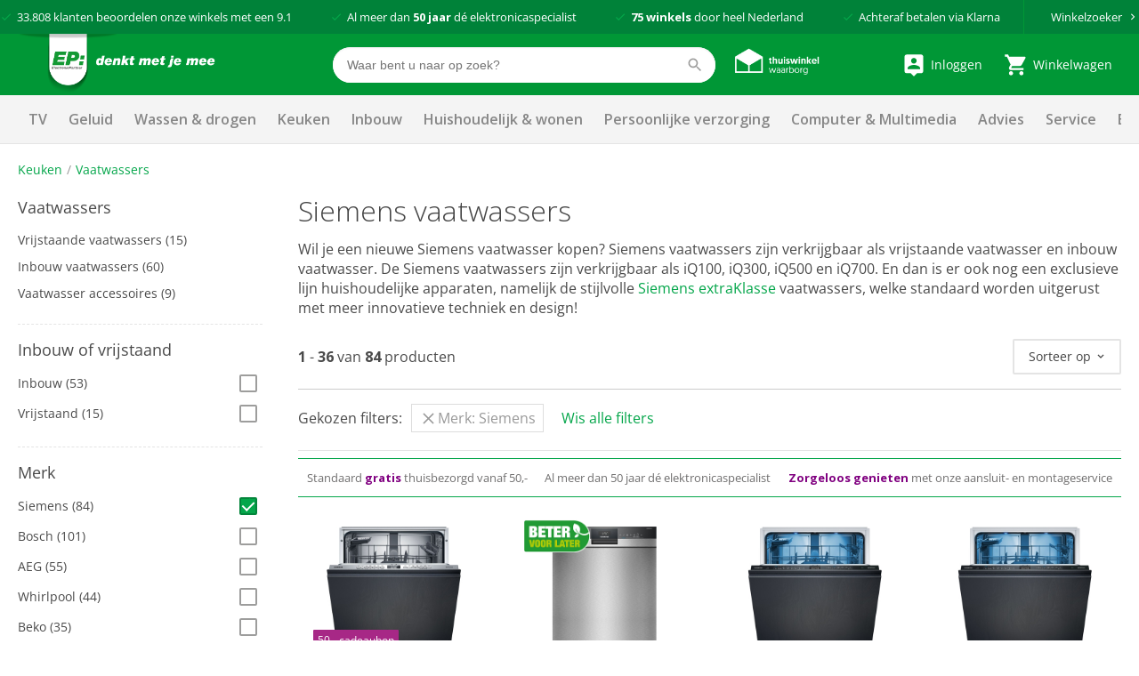

--- FILE ---
content_type: text/html; charset=utf-8
request_url: https://www.ep.nl/producten/categorie-vaatwassers/merk-siemens/
body_size: 28685
content:
<!DOCTYPE html>
<html>
<head>

	<script data-cookieconsent="ignore">
		window.dataLayer = [];
	</script>

	<script data-cookieconsent="ignore">

	window.dataLayer = window.dataLayer || [];
	function gtag() {
		dataLayer.push(arguments);
	}
	gtag("consent", "default", {
		ad_user_data: "denied",
		ad_personalization: "denied",
		ad_storage: "denied",
		analytics_storage: "denied",
		functionality_storage: "denied",
		personalization_storage: "denied",
		security_storage: "granted",
		wait_for_update: 500
	});
	gtag("set", "ads_data_redaction", true);
	gtag("set", "url_passthrough", true);
</script>

<!-- Google Tag Manager -->
<script data-cookieconsent="ignore">
(function(w,d,s,l,i){w[l]=w[l]||[];w[l].push({'gtm.start':
new Date().getTime(),event:'gtm.js'});var f=d.getElementsByTagName(s)[0],
j=d.createElement(s),dl=l!='dataLayer'?'&l='+l:'';j.async=true;j.src=
'https://www.googletagmanager.com/gtm.js?id='+i+dl;f.parentNode.insertBefore(j,f);
})(window,document,'script','dataLayer','GTM-K3GCTL');</script>
<!-- End Google Tag Manager -->	<script data-cookieconsent="ignore">
	window.dataLayer.push({
		paginaGroep: "categorypage",
		microId: ""
	});
	</script>
<script id="Cookiebot" src="https://consent.cookiebot.com/uc.js" data-cbid="049449fe-64f7-4e38-876d-3761c407ba39" type="text/javascript" async></script>

	<!-- GOOGLE TAG MANAGER DATALAYER -->
  <script type="text/javascript" data-cookieconsent="ignore">
		dataLayer.push({
				"paginagroep_extra" : "MDA"
					,
				"event" : "product impressions"
					,
				"ecommerce" : { "impressions": [{ "name": "Siemens SN63EX23BE iQ300 extraKlasse Inbouw Vaatwasser", "id": "4242003982358", "price": 849.00, "brand": "Siemens", "category": "Keuken / Vaatwassers / Inbouw vaatwassers / Volledig geintegreerde vaatwassers", "list": "productlijst / Volledig geintegreerde vaatwassers", "position": "1" }, { "name": "Siemens SN43ES05ME iQ300 extraKlasse Inbouw Vaatwasser", "id": "4242003979570", "price": 919.00, "brand": "Siemens", "category": "Keuken / Vaatwassers / Inbouw vaatwassers / Onderbouw vaatwassers", "list": "productlijst / Onderbouw vaatwassers", "position": "2" }, { "name": "Siemens SX65EX14BE iQ500 extraKlasse Inbouw Vaatwasser", "id": "4242003970652", "price": 1169.00, "brand": "Siemens", "category": "Keuken / Vaatwassers / Inbouw vaatwassers /  Vaatwasmachine (inbouw, XXL)", "list": "productlijst /  Vaatwasmachine (inbouw, XXL)", "position": "3" }, { "name": "Siemens SN65EX14BE iQ500 ExtraKlasse Inbouw Vaatwasser", "id": "4242003969717", "price": 999.00, "brand": "Siemens", "category": "Keuken / Vaatwassers / Inbouw vaatwassers / Volledig geintegreerde vaatwassers", "list": "productlijst / Volledig geintegreerde vaatwassers", "position": "4" }, { "name": "Siemens SX65ZX21BE iQ500 extraKlasse Volledig Geïntegreerde Vaatwasser", "id": "4242003947890", "price": 1149.00, "brand": "Siemens", "category": "Keuken / Vaatwassers / Inbouw vaatwassers /  Vaatwasmachine (inbouw, XXL)", "list": "productlijst /  Vaatwasmachine (inbouw, XXL)", "position": "5" }, { "name": "Siemens SX63EX23BE iQ300 extraKlasse Inbouw Vaatwasser", "id": "4242003982365", "price": 899.00, "brand": "Siemens", "category": "Keuken / Vaatwassers / Inbouw vaatwassers /  Vaatwasmachine (inbouw, XXL)", "list": "productlijst /  Vaatwasmachine (inbouw, XXL)", "position": "6" }, { "name": "Siemens SN63HX09UE iQ300 extraKlasse Inbouw Vaatwasser", "id": "4242003981184", "price": 729.00, "brand": "Siemens", "category": "Keuken / Vaatwassers / Inbouw vaatwassers / Volledig geintegreerde vaatwassers", "list": "productlijst / Volledig geintegreerde vaatwassers", "position": "7" }, { "name": "Siemens SN53ES20BE iQ300 extraKlasse Inbouw Vaatwasser", "id": "4242003947234", "price": 869.00, "brand": "Siemens", "category": "Keuken / Vaatwassers / Inbouw vaatwassers / Geintegreerde vaatwassers", "list": "productlijst / Geintegreerde vaatwassers", "position": "8" }, { "name": "Siemens SZ36DB04 varioLade Pro", "id": "4242003876107", "price": 80.95, "brand": "Siemens", "category": "Keuken / Vaatwassers / Vaatwasser accessoires / Vaatwasser bestekladen", "list": "productlijst / Vaatwasser bestekladen", "position": "9" }, { "name": "Siemens SN53ES04TE iQ300 Inbouw Vaatwasser", "id": "4242003960912", "price": 699.00, "brand": "Siemens", "category": "Keuken / Vaatwassers / Inbouw vaatwassers / Geintegreerde vaatwassers", "list": "productlijst / Geintegreerde vaatwassers", "position": "10" }, { "name": "Siemens SX75EX04CE iQ500 extraKlasse Inbouw Vaatwasser", "id": "4242003978481", "price": 1248.00, "brand": "Siemens", "category": "Keuken / Vaatwassers / Inbouw vaatwassers /  Vaatwasmachine (inbouw, XXL)", "list": "productlijst /  Vaatwasmachine (inbouw, XXL)", "position": "11" }, { "name": "Siemens SN43EW05ME iQ300 extraKlasse Inbouw Vaatwasser", "id": "4242003979587", "price": 879.00, "brand": "Siemens", "category": "Keuken / Vaatwassers / Inbouw vaatwassers / Onderbouw vaatwassers", "list": "productlijst / Onderbouw vaatwassers", "position": "12" }, { "name": "Siemens SN23EW03LE iQ300 extraKlasse Vaatwasser", "id": "4242003938621", "price": 799.00, "brand": "Siemens", "category": "Keuken / Vaatwassers / Vrijstaande vaatwassers", "list": "productlijst / Vrijstaande vaatwassers", "position": "13" }, { "name": "Siemens SN25ZC06CF iQ500 extraKlasse Vaatwasser", "id": "4242003960745", "price": 1039.00, "brand": "Siemens", "category": "Keuken / Vaatwassers / Vrijstaande vaatwassers", "list": "productlijst / Vrijstaande vaatwassers", "position": "14" }, { "name": "Siemens SN43ES22CE iQ300 Inbouw Vaatwasser", "id": "4242003964071", "price": 1039.00, "brand": "Siemens", "category": "Keuken / Vaatwassers / Inbouw vaatwassers / Onderbouw vaatwassers", "list": "productlijst / Onderbouw vaatwassers", "position": "15" }, { "name": "Siemens SN43ES71MS iQ300 Inbouw Vaatwasser", "id": "4242003966938", "price": 959.00, "brand": "Siemens", "category": "Keuken / Vaatwassers / Inbouw vaatwassers / Onderbouw vaatwassers", "list": "productlijst / Onderbouw vaatwassers", "position": "16" }, { "name": "Siemens SN15EC06CS iQ500 extraKlasse Inbouw Vaatwasser", "id": "4242003970744", "price": 1249.00, "brand": "Siemens", "category": "Keuken / Vaatwassers / Inbouw vaatwassers / Onderbouw vaatwassers", "list": "productlijst / Onderbouw vaatwassers", "position": "17" }, { "name": "Siemens SN23EW20BE iQ300 extraKlasse Vrijstaande vaatwasser", "id": "4242003947210", "price": 809.00, "brand": "Siemens", "category": "Keuken / Vaatwassers / Vrijstaande vaatwassers", "list": "productlijst / Vrijstaande vaatwassers", "position": "18" }, { "name": "Siemens SN27TI02CE iQ700 Vaatwasser", "id": "4242003977866", "price": 1379.00, "brand": "Siemens", "category": "Keuken / Vaatwassers / Vrijstaande vaatwassers", "list": "productlijst / Vrijstaande vaatwassers", "position": "19" }, { "name": "Siemens SN25EC13CE iQ500 Vaatwasser", "id": "4242003977019", "price": 959.00, "brand": "Siemens", "category": "Keuken / Vaatwassers / Vrijstaande vaatwassers", "list": "productlijst / Vrijstaande vaatwassers", "position": "20" }, { "name": "Siemens SN63EX04TE iQ300 Inbouw Vaatwasser", "id": "4242003961322", "price": 669.00, "brand": "Siemens", "category": "Keuken / Vaatwassers / Inbouw vaatwassers / Volledig geintegreerde vaatwassers", "list": "productlijst / Volledig geintegreerde vaatwassers", "position": "21" }, { "name": "Siemens SX63HX03TE iQ300 Inbouw Vaatwasser", "id": "4242003978924", "price": 760.00, "brand": "Siemens", "category": "Keuken / Vaatwassers / Inbouw vaatwassers /  Vaatwasmachine (inbouw, XXL)", "list": "productlijst /  Vaatwasmachine (inbouw, XXL)", "position": "22" }, { "name": "Siemens SX63EX04TE iQ300 Inbouw Vaatwasser", "id": "4242003961674", "price": 719.00, "brand": "Siemens", "category": "Keuken / Vaatwassers / Inbouw vaatwassers / Volledig geintegreerde vaatwassers", "list": "productlijst / Volledig geintegreerde vaatwassers", "position": "23" }, { "name": "Siemens SN61IX13TE iQ100 Inbouw Vaatwasser", "id": "4242003971789", "price": 578.00, "brand": "Siemens", "category": "Keuken / Vaatwassers / Inbouw vaatwassers / Volledig geintegreerde vaatwassers", "list": "productlijst / Volledig geintegreerde vaatwassers", "position": "24" }, { "name": "Siemens SN23HW02KE Vaatwasser", "id": "4242003936450", "price": 579.00, "brand": "Siemens", "category": "Keuken / Vaatwassers / Vrijstaande vaatwassers", "list": "productlijst / Vrijstaande vaatwassers", "position": "25" }, { "name": "Siemens SN63EX27AE iQ500 Inbouw Vaatwasser", "id": "4242003969113", "price": 869.00, "brand": "Siemens", "category": "Keuken / Vaatwassers / Inbouw vaatwassers / Volledig geintegreerde vaatwassers", "list": "productlijst / Volledig geintegreerde vaatwassers", "position": "26" }, { "name": "Siemens SN23EW03KE iQ300 Vaatwasser", "id": "4242003936337", "price": 669.00, "brand": "Siemens", "category": "Keuken / Vaatwassers / Vrijstaande vaatwassers", "list": "productlijst / Vrijstaande vaatwassers", "position": "27" }, { "name": "Siemens SX63EX22AE iQ300 Inbouw Vaatwasser", "id": "4242003962497", "price": 839.00, "brand": "Siemens", "category": "Keuken / Vaatwassers / Inbouw vaatwassers /  Vaatwasmachine (inbouw, XXL)", "list": "productlijst /  Vaatwasmachine (inbouw, XXL)", "position": "28" }, { "name": "Siemens SN65EX12CE iQ500 Inbouw Vaatwasser", "id": "4242003963272", "price": 966.00, "brand": "Siemens", "category": "Keuken / Vaatwassers / Inbouw vaatwassers / Volledig geintegreerde vaatwassers", "list": "productlijst / Volledig geintegreerde vaatwassers", "position": "29" }, { "name": "Siemens SN23EW28AE iQ300 Vaatwasser", "id": "4242003969052", "price": 749.00, "brand": "Siemens", "category": "Keuken / Vaatwassers / Vrijstaande vaatwassers", "list": "productlijst / Vrijstaande vaatwassers", "position": "30" }, { "name": "Siemens SX87TX02CE iQ700 Inbouw Vaatwasser", "id": "4242003963319", "price": 1099.00, "brand": "Siemens", "category": "Keuken / Vaatwassers / Inbouw vaatwassers /  Vaatwasmachine (inbouw, XXL)", "list": "productlijst /  Vaatwasmachine (inbouw, XXL)", "position": "31" }, { "name": "Siemens SN63EX04ME iQ300 Inbouw Vaatwasser", "id": "4242003971604", "price": 799.00, "brand": "Siemens", "category": "Keuken / Vaatwassers / Inbouw vaatwassers / Volledig geintegreerde vaatwassers", "list": "productlijst / Volledig geintegreerde vaatwassers", "position": "32" }, { "name": "Siemens SX75EX13CE iQ500 Inbouw Vaatwasser", "id": "4242003970300", "price": 999.00, "brand": "Siemens", "category": "Keuken / Vaatwassers / Inbouw vaatwassers /  Vaatwasmachine (inbouw, XXL)", "list": "productlijst /  Vaatwasmachine (inbouw, XXL)", "position": "33" }, { "name": "Siemens SN15ES06CS iQ500 extraKlasse Inbouw Vaatwasser", "id": "4242003969687", "price": 1029.00, "brand": "Siemens", "category": "Keuken / Vaatwassers / Inbouw vaatwassers / Onderbouw vaatwassers", "list": "productlijst / Onderbouw vaatwassers", "position": "34" }, { "name": "Siemens SN75EX13CE iQ500 Inbouw Vaatwasser", "id": "4242003970294", "price": 955.00, "brand": "Siemens", "category": "Keuken / Vaatwassers / Inbouw vaatwassers / Volledig geintegreerde vaatwassers", "list": "productlijst / Volledig geintegreerde vaatwassers", "position": "35" }, { "name": "Siemens SN23EI03ME iQ300 Vaatwasser", "id": "4242003936320", "price": 739.00, "brand": "Siemens", "category": "Keuken / Vaatwassers / Vrijstaande vaatwassers", "list": "productlijst / Vrijstaande vaatwassers", "position": "36" }] }
		});
  </script>

	<title>Siemens vaatwassers | EP.nl - Beste Keuze november 2025 bij EP:</title>
	<meta name="description" content="Altijd de juiste keuze. Gratis thuisbezorgd. Vakkundige aansluit-/montageservice. 14 dagen bedenktijd op alle online aankopen. Achteraf betalen via Afterpay.">

	<link rel="canonical" href="https://www.ep.nl/producten/categorie-vaatwassers/merk-siemens/" />


	<link rel="next" href="https://www.ep.nl/producten/categorie-vaatwassers/merk-siemens/?p=2" />

	<!-- begin Convert Experiences code-->
	<script type="text/javascript" src="//cdn-4.convertexperiments.com/v1/js/10041346-10048483.js"></script>
	<!-- end Convert Experiences code -->

	<meta http-equiv="Content-Type" content="text/html; charset=UTF-8" />
	<meta name="viewport" content="width=device-width, initial-scale=1, user-scalable = no" />
	<meta name="apple-mobile-web-app-capable" content="yes">
	<meta http-equiv="X-UA-Compatible" content="IE=edge">

	<link rel="apple-touch-icon" sizes="57x57" href="/content/img/favicon/Logo_fav_57x57px.png">
	<link rel="apple-touch-icon" sizes="60x60" href="/content/img/favicon/Logo_fav_60x60px.png">
	<link rel="apple-touch-icon" sizes="72x72" href="/content/img/favicon/Logo_fav_72x72px.png">
	<link rel="apple-touch-icon" sizes="76x76" href="/content/img/favicon/Logo_fav_76x76px.png">
	<link rel="apple-touch-icon" sizes="114x114" href="/content/img/favicon/Logo_fav_114x114px.png">
	<link rel="apple-touch-icon" sizes="144x144" href="/content/img/favicon/Logo_fav_144x144px.png">
	<link rel="apple-touch-icon" sizes="152x152" href="/content/img/favicon/Logo_fav_152x152px.png">
	<link rel="apple-touch-icon" sizes="180x180" href="/content/img/favicon/Logo_fav_180x180px.png">
	<link rel="apple-touch-icon" sizes="192x192" href="/content/img/favicon/Logo_fav_192x192px.png">
	<link rel="icon" type="image/png" href="/content/img/favicon/Logo_fav_32x32px.png" sizes="32x32">
	<link rel="icon" type="image/png" href="/content/img/favicon/Logo_fav_192x192px.png" sizes="192x192">
	<link rel="icon" type="image/png" href="/content/img/favicon/Logo_fav_96x96px.png" sizes="96x96">
	<link rel="icon" type="image/png" href="/content/img/favicon/Logo_fav_16x16px.png" sizes="16x16">
	<link rel="manifest" href="/content/img/favicon/manifest.json">

	<meta name="msapplication-TileColor" content="#da532c">
	<meta name="msapplication-TileImage" content="mstile-144x144.png">
	<meta name="theme-color" content="#ffffff">

	<link rel="preconnect" href="https://fonts.googleapis.com">
	<link rel="preconnect" href="https://fonts.gstatic.com" crossorigin>


	<link href="https://fonts.googleapis.com/css2?family=Open+Sans:wght@300;400;600;700&display=swap" rel="stylesheet">

	<link href="/content/css/ep-main.5398dd75.css" rel="stylesheet" type="text/css" />

	<script>var pageData = [{ config: undefined }];</script>

	<script>pageData.push({ maps: {"apiKey":"AIzaSyB2wTQOlNgfCN_0pRt5a0bwCW16eYgYz80"} });</script>

	<script src="https://www.google.com/recaptcha/api.js"></script>

	<style>
		.mobile-navigation__backdrop, .mobile-navigation {
			display: none;
		}
	</style>

	<script async type=text/javascript src="https://apps.bazaarvoice.com/deployments/ep_nl/main_site/production/nl_NL/bv.js"></script>


</head>

<body id="windowTop">


	<!-- Google Tag Manager (noscript) -->
<noscript>
	<iframe src="//www.googletagmanager.com/ns.html?id=GTM-K3GCTL" height="0" width="0" style="display: none; visibility: hidden"></iframe>
</noscript>
<!-- End Google Tag Manager (noscript) -->
	

<script>pageData.push({ CartPreviewRoutes: {"preview":"/Remote/Cart/Preview/","checkout":"/winkelwagen/"} });</script>

<div class="header-usp">
	<div class="container c-usp-container">
		<div class="c-usp">
				<p class="c-usp__item">
					<svg class="icon i-check is-small "><use xlink:href="/content/svg/symbol.svg#check"></use></svg>
					<span><a href="https://www.5sterrenspecialist.nl/keurmerkhouders/ep" target="_blank">33.808</a> klanten beoordelen onze winkels met een <a href="https://www.5sterrenspecialist.nl/keurmerkhouders/ep" target="_blank">9.1</a></span>
				</p>
				<p class="c-usp__item">
					<svg class="icon i-check is-small "><use xlink:href="/content/svg/symbol.svg#check"></use></svg>
					<span>Al meer dan <strong>50 jaar</strong> d&eacute; elektronicaspecialist</span>
				</p>
				<p class="c-usp__item">
					<svg class="icon i-check is-small "><use xlink:href="/content/svg/symbol.svg#check"></use></svg>
					<span><strong>75 winkels</strong> door heel Nederland</span>
				</p>
				<p class="c-usp__item">
					<svg class="icon i-check is-small "><use xlink:href="/content/svg/symbol.svg#check"></use></svg>
					<span>Achteraf betalen via Klarna</span>
				</p>
			<a class="header__stores" href="/winkels/">
				<span>Winkelzoeker</span>
				<svg class="icon i-keyboard_arrow_right is-small is-arrow"><use xlink:href="/content/svg/symbol.svg#keyboard_arrow_right"></use></svg>
			</a>
		</div>
	</div>
</div>

<div class="header-brand ">
	<div>

		<nav class="c-nav">
			<span class="c-nav__toggle">
				<span></span>
				<span></span>
				<span></span>
			</span>

			<div class="c-nav__left">
				<a class="c-nav__item is-brand" href="/">
					<img src="/Content/img/epnl.png" alt="EP: denkt met je mee"/>
				</a>
			</div>

			<div class="c-nav__center is-hidden-mobile">
				<div class="c-nav__item is-large is-search">
						<div class="c-autocomplete autocomplete" data-href="/AutoComplete/">
		<form method="GET" action="https://www.ep.nl/ProductSearch/Search/">
			<div class="control is-search has-icon has-icon-right f-autocomplete-toggle">
				<input type="text" class="input" name="q" placeholder="Waar bent u naar op zoek?" autocomplete="off"/>
				<svg class="icon i-search  "><use xlink:href="/content/svg/symbol.svg#search"></use></svg>
			</div>
			<div id="search-results" class="search-results"></div>
		</form>
	</div>

				</div>

					<div class="c-nav__item">
						<a href="https://www.thuiswinkel.org/leden/ep.nl/certificaat" target="_blank">
							<img src="/Content/img/tww.png" width="100" height="34" alt="thuiswinkel waarborg"/>
						</a>
					</div>

			</div>

			<div class="c-nav__right">

					<a href="/account/inloggen/" class="c-nav__item">
						<svg class="icon i-person_pin is-medium "><use xlink:href="/content/svg/symbol.svg#person_pin"></use></svg>
						<small class="is-hidden-touch">Inloggen&nbsp;</small>
					</a>

				<div id="c-cart-preview">
					<a href="/winkelwagen/" class="c-nav__item" @mouseenter="preview(300)" @mouseleave="cancel">

						<span id="header__cart" class="c-nav__tag ">0</span>
						<svg class="icon i-shopping_cart is-medium "><use xlink:href="/content/svg/symbol.svg#shopping_cart"></use></svg>
						<small class="is-hidden-touch">Winkelwagen</small>
					</a>
					<cart-preview-context></cart-preview-context>
				</div>


			</div>


		</nav>

			<div id="header-search" class="header-search is-active">
				<div>
						<div class="c-autocomplete autocomplete" data-href="/AutoComplete/">
		<form method="GET" action="https://www.ep.nl/ProductSearch/Search/">
			<div class="control is-search has-icon has-icon-right f-autocomplete-toggle">
				<input type="text" class="input" name="q" placeholder="Waar bent u naar op zoek?" autocomplete="off"/>
				<svg class="icon i-search  "><use xlink:href="/content/svg/symbol.svg#search"></use></svg>
			</div>
			<div id="search-results" class="search-results"></div>
		</form>
	</div>

				</div>
			</div>

	</div>
</div>





<div id="header-navigation" class="header-navigation">
	<div>

		<div class="header-navigation__items">

<a data-ga-click="track" data-ga-data="{&quot;event&quot;:&quot;gtm.trackEvent&quot;,&quot;eventCategory&quot;:&quot;desktopMenuUse&quot;,&quot;eventAction&quot;:&quot;TV&quot;,&quot;eventLabel&quot;:&quot;TV&quot;}" data-target="#navigation-bulk-8927512" href="https://www.ep.nl/categorie-tv/" target="_self">TV</a><a data-ga-click="track" data-ga-data="{&quot;event&quot;:&quot;gtm.trackEvent&quot;,&quot;eventCategory&quot;:&quot;desktopMenuUse&quot;,&quot;eventAction&quot;:&quot;Geluid&quot;,&quot;eventLabel&quot;:&quot;Geluid&quot;}" data-target="#navigation-bulk-50819701" href="/categorie-geluid/" target="_self">Geluid</a><a data-ga-click="track" data-ga-data="{&quot;event&quot;:&quot;gtm.trackEvent&quot;,&quot;eventCategory&quot;:&quot;desktopMenuUse&quot;,&quot;eventAction&quot;:&quot;Wassen &amp; drogen&quot;,&quot;eventLabel&quot;:&quot;Wassen &amp; drogen&quot;}" data-target="#navigation-bulk-52038356" href="/categorie-wassen-drogen/" target="_self">Wassen & drogen</a><a data-ga-click="track" data-ga-data="{&quot;event&quot;:&quot;gtm.trackEvent&quot;,&quot;eventCategory&quot;:&quot;desktopMenuUse&quot;,&quot;eventAction&quot;:&quot;Keuken&quot;,&quot;eventLabel&quot;:&quot;Keuken&quot;}" data-target="#navigation-bulk-22542042" href="/categorie-keuken/" target="_self">Keuken</a><a data-ga-click="track" data-ga-data="{&quot;event&quot;:&quot;gtm.trackEvent&quot;,&quot;eventCategory&quot;:&quot;desktopMenuUse&quot;,&quot;eventAction&quot;:&quot;Inbouw&quot;,&quot;eventLabel&quot;:&quot;Inbouw&quot;}" data-target="#navigation-bulk-24311320" href="/categorie-inbouw/" target="_self">Inbouw</a><a data-ga-click="track" data-ga-data="{&quot;event&quot;:&quot;gtm.trackEvent&quot;,&quot;eventCategory&quot;:&quot;desktopMenuUse&quot;,&quot;eventAction&quot;:&quot;Huishoudelijk &amp; wonen&quot;,&quot;eventLabel&quot;:&quot;Huishoudelijk &amp; wonen&quot;}" data-target="#navigation-bulk-5344144" href="/categorie-huishoudelijk-wonen/" target="_self">Huishoudelijk & wonen</a><a data-ga-click="track" data-ga-data="{&quot;event&quot;:&quot;gtm.trackEvent&quot;,&quot;eventCategory&quot;:&quot;desktopMenuUse&quot;,&quot;eventAction&quot;:&quot;Persoonlijke verzorging&quot;,&quot;eventLabel&quot;:&quot;Persoonlijke verzorging&quot;}" data-target="#navigation-bulk-15326819" href="/categorie-persoonlijke-verzorging/" target="_self">Persoonlijke verzorging</a><a data-ga-click="track" data-ga-data="{&quot;event&quot;:&quot;gtm.trackEvent&quot;,&quot;eventCategory&quot;:&quot;desktopMenuUse&quot;,&quot;eventAction&quot;:&quot;Computer &amp; Multimedia&quot;,&quot;eventLabel&quot;:&quot;Computer &amp; Multimedia&quot;}" data-target="#navigation-bulk-13597949" href="/computer-en-multimedia/" target="_self">Computer & Multimedia</a><a data-ga-click="track" data-ga-data="{&quot;event&quot;:&quot;gtm.trackEvent&quot;,&quot;eventCategory&quot;:&quot;desktopMenuUse&quot;,&quot;eventAction&quot;:&quot;Advies&quot;,&quot;eventLabel&quot;:&quot;Advies&quot;}" data-target="#navigation-bulk-38262755" href="/advies/" target="_self">Advies</a><a data-ga-click="track" data-ga-data="{&quot;event&quot;:&quot;gtm.trackEvent&quot;,&quot;eventCategory&quot;:&quot;desktopMenuUse&quot;,&quot;eventAction&quot;:&quot;Service&quot;,&quot;eventLabel&quot;:&quot;Service&quot;}" data-target="#navigation-bulk-26339449" href="/service-advies/" target="_self">Service</a><a data-ga-click="track" data-ga-data="{&quot;event&quot;:&quot;gtm.trackEvent&quot;,&quot;eventCategory&quot;:&quot;desktopMenuUse&quot;,&quot;eventAction&quot;:&quot;Energie besparen&quot;,&quot;eventLabel&quot;:&quot;Energie besparen&quot;}" data-target="" href="https://www.ep.nl/energiebesparen/" target="_self">Energie besparen</a><a data-ga-click="track" data-ga-data="{&quot;event&quot;:&quot;gtm.trackEvent&quot;,&quot;eventCategory&quot;:&quot;desktopMenuUse&quot;,&quot;eventAction&quot;:&quot;Acties&quot;,&quot;eventLabel&quot;:&quot;Acties&quot;}" data-target="" href="/acties/" target="_self">Acties</a>		</div>

	</div>

	<div class="header-bulk f-navigation-fold">

				<div class="header-bulk__item" id="navigation-bulk-8927512">
					<div class="columns">
							<div class="column">
									<div class="header-bulk__list">

<a class="title" data-ga-click="track" data-ga-data="{&quot;event&quot;:&quot;gtm.trackEvent&quot;,&quot;eventCategory&quot;:&quot;desktopMenuUse&quot;,&quot;eventAction&quot;:&quot;Alle TV&#39;s&quot;,&quot;eventLabel&quot;:&quot;Alle TV&#39;s&quot;}" href="https://www.ep.nl/categorie-tv/" target="_self">Alle TV's</a>
											<ul>
													<li><a data-ga-click="track" data-ga-data="{&quot;event&quot;:&quot;gtm.trackEvent&quot;,&quot;eventCategory&quot;:&quot;desktopMenuUse&quot;,&quot;eventAction&quot;:&quot;Alle TV&#39;s&quot;,&quot;eventLabel&quot;:&quot;Bekijk alle TV&#39;s&quot;}" href="/producten/categorie-televisies/" target="_self">Bekijk alle TV's</a></li>
											</ul>

<a data-ga-click="track" data-ga-data="{&quot;event&quot;:&quot;gtm.trackEvent&quot;,&quot;eventCategory&quot;:&quot;desktopMenuUse&quot;,&quot;eventAction&quot;:&quot;Alle TV&#39;s&quot;,&quot;eventLabel&quot;:&quot;Alle TV&#39;s&quot;}" href="https://www.ep.nl/categorie-tv/" target="_self">Alle TV's</a>									</div>
									<div class="header-bulk__list">

<a class="title" data-ga-click="track" data-ga-data="{&quot;event&quot;:&quot;gtm.trackEvent&quot;,&quot;eventCategory&quot;:&quot;desktopMenuUse&quot;,&quot;eventAction&quot;:&quot;Soorten TV&quot;,&quot;eventLabel&quot;:&quot;Soorten TV&quot;}" href="/producten/categorie-televisies/" target="_self">Soorten TV</a>
											<ul>
													<li><a data-ga-click="track" data-ga-data="{&quot;event&quot;:&quot;gtm.trackEvent&quot;,&quot;eventCategory&quot;:&quot;desktopMenuUse&quot;,&quot;eventAction&quot;:&quot;Soorten TV&quot;,&quot;eventLabel&quot;:&quot;Smart TV&#39;s&quot;}" href="/producten/categorie-televisies/smart-tv/" target="_self">Smart TV's</a></li>
													<li><a data-ga-click="track" data-ga-data="{&quot;event&quot;:&quot;gtm.trackEvent&quot;,&quot;eventCategory&quot;:&quot;desktopMenuUse&quot;,&quot;eventAction&quot;:&quot;Soorten TV&quot;,&quot;eventLabel&quot;:&quot;OLED TV&#39;s&quot;}" href="/producten/categorie-oled-televisies/" target="_self">OLED TV's</a></li>
													<li><a data-ga-click="track" data-ga-data="{&quot;event&quot;:&quot;gtm.trackEvent&quot;,&quot;eventCategory&quot;:&quot;desktopMenuUse&quot;,&quot;eventAction&quot;:&quot;Soorten TV&quot;,&quot;eventLabel&quot;:&quot;QLED TV&#39;s&quot;}" href="/producten/categorie-qled-televisies/" target="_self">QLED TV's</a></li>
													<li><a data-ga-click="track" data-ga-data="{&quot;event&quot;:&quot;gtm.trackEvent&quot;,&quot;eventCategory&quot;:&quot;desktopMenuUse&quot;,&quot;eventAction&quot;:&quot;Soorten TV&quot;,&quot;eventLabel&quot;:&quot;Beamers&quot;}" href="/producten/categorie-beamers/" target="_self">Beamers</a></li>
											</ul>

<a data-ga-click="track" data-ga-data="{&quot;event&quot;:&quot;gtm.trackEvent&quot;,&quot;eventCategory&quot;:&quot;desktopMenuUse&quot;,&quot;eventAction&quot;:&quot;Soorten TV&quot;,&quot;eventLabel&quot;:&quot;Alle televisies&quot;}" href="/producten/categorie-televisies/" target="_self">Alle televisies</a>									</div>
							</div>
							<div class="column">
									<div class="header-bulk__list">

<a class="title" data-ga-click="track" data-ga-data="{&quot;event&quot;:&quot;gtm.trackEvent&quot;,&quot;eventCategory&quot;:&quot;desktopMenuUse&quot;,&quot;eventAction&quot;:&quot;Uitgelichte TV&#39;s&quot;,&quot;eventLabel&quot;:&quot;Uitgelichte TV&#39;s&quot;}" href="/producten/categorie-televisies/" target="">Uitgelichte TV's</a>
											<ul>
													<li><a data-ga-click="track" data-ga-data="{&quot;event&quot;:&quot;gtm.trackEvent&quot;,&quot;eventCategory&quot;:&quot;desktopMenuUse&quot;,&quot;eventAction&quot;:&quot;Uitgelichte TV&#39;s&quot;,&quot;eventLabel&quot;:&quot;EP:Favoriet aanbevolen TV&#39;s&quot;}" href="/producten/categorie-televisies/ep-favoriet/" target="">EP:Favoriet aanbevolen TV's</a></li>
													<li><a data-ga-click="track" data-ga-data="{&quot;event&quot;:&quot;gtm.trackEvent&quot;,&quot;eventCategory&quot;:&quot;desktopMenuUse&quot;,&quot;eventAction&quot;:&quot;Uitgelichte TV&#39;s&quot;,&quot;eventLabel&quot;:&quot;TV-aanbiedingen&quot;}" href="/producten/promotie-tv-audio/" target="">TV-aanbiedingen</a></li>
											</ul>

<a data-ga-click="track" data-ga-data="{&quot;event&quot;:&quot;gtm.trackEvent&quot;,&quot;eventCategory&quot;:&quot;desktopMenuUse&quot;,&quot;eventAction&quot;:&quot;Uitgelichte TV&#39;s&quot;,&quot;eventLabel&quot;:&quot;Alle televisies&quot;}" href="/producten/categorie-televisies/" target="">Alle televisies</a>									</div>
									<div class="header-bulk__list">

<a class="title" data-ga-click="track" data-ga-data="{&quot;event&quot;:&quot;gtm.trackEvent&quot;,&quot;eventCategory&quot;:&quot;desktopMenuUse&quot;,&quot;eventAction&quot;:&quot;Accessoires&quot;,&quot;eventLabel&quot;:&quot;Accessoires&quot;}" href="/producten/categorie-tv-accessoires/" target="_self">Accessoires</a>
											<ul>
													<li><a data-ga-click="track" data-ga-data="{&quot;event&quot;:&quot;gtm.trackEvent&quot;,&quot;eventCategory&quot;:&quot;desktopMenuUse&quot;,&quot;eventAction&quot;:&quot;Accessoires&quot;,&quot;eventLabel&quot;:&quot;Afstandsbedieningen&quot;}" href="/producten/categorie-afstandsbedieningen/" target="_self">Afstandsbedieningen</a></li>
													<li><a data-ga-click="track" data-ga-data="{&quot;event&quot;:&quot;gtm.trackEvent&quot;,&quot;eventCategory&quot;:&quot;desktopMenuUse&quot;,&quot;eventAction&quot;:&quot;Accessoires&quot;,&quot;eventLabel&quot;:&quot;TV beugels&quot;}" href="/producten/categorie-tv-beugels/" target="_self">TV beugels</a></li>
											</ul>

<a data-ga-click="track" data-ga-data="{&quot;event&quot;:&quot;gtm.trackEvent&quot;,&quot;eventCategory&quot;:&quot;desktopMenuUse&quot;,&quot;eventAction&quot;:&quot;Accessoires&quot;,&quot;eventLabel&quot;:&quot;Alle accessoires&quot;}" href="/producten/categorie-tv-accessoires/" target="_self">Alle accessoires</a>									</div>
							</div>
							<div class="column">
									<div class="header-bulk__list">

<a class="title" data-ga-click="track" data-ga-data="{&quot;event&quot;:&quot;gtm.trackEvent&quot;,&quot;eventCategory&quot;:&quot;desktopMenuUse&quot;,&quot;eventAction&quot;:&quot;Merken&quot;,&quot;eventLabel&quot;:&quot;Merken&quot;}" href="/producten/categorie-televisies/" target="_self">Merken</a>
											<ul>
													<li><a data-ga-click="track" data-ga-data="{&quot;event&quot;:&quot;gtm.trackEvent&quot;,&quot;eventCategory&quot;:&quot;desktopMenuUse&quot;,&quot;eventAction&quot;:&quot;Merken&quot;,&quot;eventLabel&quot;:&quot;LG TV&#39;s&quot;}" href="/producten/categorie-televisies/merk-lg/" target="_self">LG TV's</a></li>
													<li><a data-ga-click="track" data-ga-data="{&quot;event&quot;:&quot;gtm.trackEvent&quot;,&quot;eventCategory&quot;:&quot;desktopMenuUse&quot;,&quot;eventAction&quot;:&quot;Merken&quot;,&quot;eventLabel&quot;:&quot;Philips TV&#39;s&quot;}" href="/producten/categorie-televisies/merk-philips/" target="_self">Philips TV's</a></li>
													<li><a data-ga-click="track" data-ga-data="{&quot;event&quot;:&quot;gtm.trackEvent&quot;,&quot;eventCategory&quot;:&quot;desktopMenuUse&quot;,&quot;eventAction&quot;:&quot;Merken&quot;,&quot;eventLabel&quot;:&quot;Samsung TV&#39;s&quot;}" href="/producten/categorie-televisies/merk-samsung/" target="_self">Samsung TV's</a></li>
													<li><a data-ga-click="track" data-ga-data="{&quot;event&quot;:&quot;gtm.trackEvent&quot;,&quot;eventCategory&quot;:&quot;desktopMenuUse&quot;,&quot;eventAction&quot;:&quot;Merken&quot;,&quot;eventLabel&quot;:&quot;Hisense TV&#39;s&quot;}" href="/producten/categorie-televisies/merk-hisense/" target="_self">Hisense TV's</a></li>
													<li><a data-ga-click="track" data-ga-data="{&quot;event&quot;:&quot;gtm.trackEvent&quot;,&quot;eventCategory&quot;:&quot;desktopMenuUse&quot;,&quot;eventAction&quot;:&quot;Merken&quot;,&quot;eventLabel&quot;:&quot;Loewe TV&#39;s&quot;}" href="/merken/loewe/" target="_self">Loewe TV's</a></li>
													<li><a data-ga-click="track" data-ga-data="{&quot;event&quot;:&quot;gtm.trackEvent&quot;,&quot;eventCategory&quot;:&quot;desktopMenuUse&quot;,&quot;eventAction&quot;:&quot;Merken&quot;,&quot;eventLabel&quot;:&quot;Panasonic TV&#39;s&quot;}" href="/producten/categorie-televisies/merk-panasonic/" target="_self">Panasonic TV's</a></li>
													<li><a data-ga-click="track" data-ga-data="{&quot;event&quot;:&quot;gtm.trackEvent&quot;,&quot;eventCategory&quot;:&quot;desktopMenuUse&quot;,&quot;eventAction&quot;:&quot;Merken&quot;,&quot;eventLabel&quot;:&quot;Sony TV&#39;s&quot;}" href="/producten/categorie-televisies/merk-sony/" target="_self">Sony TV's</a></li>
													<li><a data-ga-click="track" data-ga-data="{&quot;event&quot;:&quot;gtm.trackEvent&quot;,&quot;eventCategory&quot;:&quot;desktopMenuUse&quot;,&quot;eventAction&quot;:&quot;Merken&quot;,&quot;eventLabel&quot;:&quot;Salora TV&#39;s&quot;}" href="/producten/categorie-televisies/merk-salora/" target="_self">Salora TV's</a></li>
													<li><a data-ga-click="track" data-ga-data="{&quot;event&quot;:&quot;gtm.trackEvent&quot;,&quot;eventCategory&quot;:&quot;desktopMenuUse&quot;,&quot;eventAction&quot;:&quot;Merken&quot;,&quot;eventLabel&quot;:&quot;Toshiba TV&#39;s&quot;}" href="/producten/categorie-televisies/merk-toshiba/" target="_self">Toshiba TV's</a></li>
													<li><a data-ga-click="track" data-ga-data="{&quot;event&quot;:&quot;gtm.trackEvent&quot;,&quot;eventCategory&quot;:&quot;desktopMenuUse&quot;,&quot;eventAction&quot;:&quot;Merken&quot;,&quot;eventLabel&quot;:&quot;We. by Loewe&quot;}" href="/merken/we-by-loewe/" target="_self">We. by Loewe</a></li>
											</ul>

<a data-ga-click="track" data-ga-data="{&quot;event&quot;:&quot;gtm.trackEvent&quot;,&quot;eventCategory&quot;:&quot;desktopMenuUse&quot;,&quot;eventAction&quot;:&quot;Merken&quot;,&quot;eventLabel&quot;:&quot;Alle televisies&quot;}" href="/producten/categorie-televisies/" target="_self">Alle televisies</a>									</div>
							</div>
							<div class="column">
									<div class="header-bulk__list">

												<p class="title">Advies</p>

											<ul>
													<li><a data-ga-click="track" data-ga-data="{&quot;event&quot;:&quot;gtm.trackEvent&quot;,&quot;eventCategory&quot;:&quot;desktopMenuUse&quot;,&quot;eventAction&quot;:&quot;Advies&quot;,&quot;eventLabel&quot;:&quot;Advies over TV&#39;s&quot;}" href="/advies/tv/" target="_self">Advies over TV's</a></li>
													<li><a data-ga-click="track" data-ga-data="{&quot;event&quot;:&quot;gtm.trackEvent&quot;,&quot;eventCategory&quot;:&quot;desktopMenuUse&quot;,&quot;eventAction&quot;:&quot;Advies&quot;,&quot;eventLabel&quot;:&quot;Advies over TV-beugels&quot;}" href="/advies/tv/beugel/hoe-kies-ik-de-juiste-tv-beugel/" target="_self">Advies over TV-beugels</a></li>
											</ul>

									</div>
							</div>
					</div>
				</div>
				<div class="header-bulk__item" id="navigation-bulk-50819701">
					<div class="columns">
							<div class="column">
									<div class="header-bulk__list">

<a class="title" data-ga-click="track" data-ga-data="{&quot;event&quot;:&quot;gtm.trackEvent&quot;,&quot;eventCategory&quot;:&quot;desktopMenuUse&quot;,&quot;eventAction&quot;:&quot;Speakers&quot;,&quot;eventLabel&quot;:&quot;Speakers&quot;}" href="/producten/categorie-speakers/" target="_self">Speakers</a>
											<ul>
													<li><a data-ga-click="track" data-ga-data="{&quot;event&quot;:&quot;gtm.trackEvent&quot;,&quot;eventCategory&quot;:&quot;desktopMenuUse&quot;,&quot;eventAction&quot;:&quot;Speakers&quot;,&quot;eventLabel&quot;:&quot;Bluetooth speakers&quot;}" href="/producten/categorie-bluetooth-speakers/" target="_self">Bluetooth speakers</a></li>
													<li><a data-ga-click="track" data-ga-data="{&quot;event&quot;:&quot;gtm.trackEvent&quot;,&quot;eventCategory&quot;:&quot;desktopMenuUse&quot;,&quot;eventAction&quot;:&quot;Speakers&quot;,&quot;eventLabel&quot;:&quot;JBL speakers&quot;}" href="/producten/categorie-geluid/merk-jbl/" target="_self">JBL speakers</a></li>
													<li><a data-ga-click="track" data-ga-data="{&quot;event&quot;:&quot;gtm.trackEvent&quot;,&quot;eventCategory&quot;:&quot;desktopMenuUse&quot;,&quot;eventAction&quot;:&quot;Speakers&quot;,&quot;eventLabel&quot;:&quot;Sonos speakers&quot;}" href="/producten/categorie-wifi-speakers/merk-sonos/" target="_self">Sonos speakers</a></li>
													<li><a data-ga-click="track" data-ga-data="{&quot;event&quot;:&quot;gtm.trackEvent&quot;,&quot;eventCategory&quot;:&quot;desktopMenuUse&quot;,&quot;eventAction&quot;:&quot;Speakers&quot;,&quot;eventLabel&quot;:&quot;Wifi speakers&quot;}" href="/producten/categorie-wifi-speakers/" target="_self">Wifi speakers</a></li>
											</ul>

<a data-ga-click="track" data-ga-data="{&quot;event&quot;:&quot;gtm.trackEvent&quot;,&quot;eventCategory&quot;:&quot;desktopMenuUse&quot;,&quot;eventAction&quot;:&quot;Speakers&quot;,&quot;eventLabel&quot;:&quot;Alles in speakers&quot;}" href="/producten/categorie-speakers/" target="_self">Alles in speakers</a>									</div>
									<div class="header-bulk__list">

<a class="title" data-ga-click="track" data-ga-data="{&quot;event&quot;:&quot;gtm.trackEvent&quot;,&quot;eventCategory&quot;:&quot;desktopMenuUse&quot;,&quot;eventAction&quot;:&quot;Radio&#39;s&quot;,&quot;eventLabel&quot;:&quot;Radio&#39;s&quot;}" href="/producten/categorie-radio/" target="_self">Radio's</a>
											<ul>
													<li><a data-ga-click="track" data-ga-data="{&quot;event&quot;:&quot;gtm.trackEvent&quot;,&quot;eventCategory&quot;:&quot;desktopMenuUse&quot;,&quot;eventAction&quot;:&quot;Radio&#39;s&quot;,&quot;eventLabel&quot;:&quot;DAB+ radio&#39;s&quot;}" href="/producten/categorie-dab-radio/" target="_self">DAB+ radio's</a></li>
													<li><a data-ga-click="track" data-ga-data="{&quot;event&quot;:&quot;gtm.trackEvent&quot;,&quot;eventCategory&quot;:&quot;desktopMenuUse&quot;,&quot;eventAction&quot;:&quot;Radio&#39;s&quot;,&quot;eventLabel&quot;:&quot;Draagbare radio&#39;s&quot;}" href="/producten/categorie-draagbare-radio/" target="_self">Draagbare radio's</a></li>
													<li><a data-ga-click="track" data-ga-data="{&quot;event&quot;:&quot;gtm.trackEvent&quot;,&quot;eventCategory&quot;:&quot;desktopMenuUse&quot;,&quot;eventAction&quot;:&quot;Radio&#39;s&quot;,&quot;eventLabel&quot;:&quot;Tafelradio&#39;s&quot;}" href="/producten/categorie-tafelradio/" target="_self">Tafelradio's</a></li>
													<li><a data-ga-click="track" data-ga-data="{&quot;event&quot;:&quot;gtm.trackEvent&quot;,&quot;eventCategory&quot;:&quot;desktopMenuUse&quot;,&quot;eventAction&quot;:&quot;Radio&#39;s&quot;,&quot;eventLabel&quot;:&quot;Wekkerradio&#39;s&quot;}" href="/producten/categorie-wekkerradio/" target="_self">Wekkerradio's</a></li>
											</ul>

<a data-ga-click="track" data-ga-data="{&quot;event&quot;:&quot;gtm.trackEvent&quot;,&quot;eventCategory&quot;:&quot;desktopMenuUse&quot;,&quot;eventAction&quot;:&quot;Radio&#39;s&quot;,&quot;eventLabel&quot;:&quot;Alle radio&#39;s&quot;}" href="/producten/categorie-radio/" target="_self">Alle radio's</a>									</div>
							</div>
							<div class="column">
									<div class="header-bulk__list">

<a class="title" data-ga-click="track" data-ga-data="{&quot;event&quot;:&quot;gtm.trackEvent&quot;,&quot;eventCategory&quot;:&quot;desktopMenuUse&quot;,&quot;eventAction&quot;:&quot;HiFi&quot;,&quot;eventLabel&quot;:&quot;HiFi&quot;}" href="/producten/categorie-hifi/" target="_self">HiFi</a>
											<ul>
													<li><a data-ga-click="track" data-ga-data="{&quot;event&quot;:&quot;gtm.trackEvent&quot;,&quot;eventCategory&quot;:&quot;desktopMenuUse&quot;,&quot;eventAction&quot;:&quot;HiFi&quot;,&quot;eventLabel&quot;:&quot;Platenspelers&quot;}" href="/producten/categorie-platenspelers/" target="_self">Platenspelers</a></li>
													<li><a data-ga-click="track" data-ga-data="{&quot;event&quot;:&quot;gtm.trackEvent&quot;,&quot;eventCategory&quot;:&quot;desktopMenuUse&quot;,&quot;eventAction&quot;:&quot;HiFi&quot;,&quot;eventLabel&quot;:&quot;Receivers&quot;}" href="/producten/categorie-receivers/" target="_self">Receivers</a></li>
													<li><a data-ga-click="track" data-ga-data="{&quot;event&quot;:&quot;gtm.trackEvent&quot;,&quot;eventCategory&quot;:&quot;desktopMenuUse&quot;,&quot;eventAction&quot;:&quot;HiFi&quot;,&quot;eventLabel&quot;:&quot;Stereo sets&quot;}" href="/producten/categorie-stereo-sets/" target="_self">Stereo sets</a></li>
													<li><a data-ga-click="track" data-ga-data="{&quot;event&quot;:&quot;gtm.trackEvent&quot;,&quot;eventCategory&quot;:&quot;desktopMenuUse&quot;,&quot;eventAction&quot;:&quot;HiFi&quot;,&quot;eventLabel&quot;:&quot;Versterkers&quot;}" href="/producten/categorie-versterkers/" target="_self">Versterkers</a></li>
											</ul>

<a data-ga-click="track" data-ga-data="{&quot;event&quot;:&quot;gtm.trackEvent&quot;,&quot;eventCategory&quot;:&quot;desktopMenuUse&quot;,&quot;eventAction&quot;:&quot;HiFi&quot;,&quot;eventLabel&quot;:&quot;Alles in HiFi&quot;}" href="/producten/categorie-hifi/" target="_self">Alles in HiFi</a>									</div>
									<div class="header-bulk__list">

												<p class="title">Advies</p>

											<ul>
													<li><a data-ga-click="track" data-ga-data="{&quot;event&quot;:&quot;gtm.trackEvent&quot;,&quot;eventCategory&quot;:&quot;desktopMenuUse&quot;,&quot;eventAction&quot;:&quot;Advies&quot;,&quot;eventLabel&quot;:&quot;Advies over HiFi&quot;}" href="/advies/audio/" target="_self">Advies over HiFi</a></li>
													<li><a data-ga-click="track" data-ga-data="{&quot;event&quot;:&quot;gtm.trackEvent&quot;,&quot;eventCategory&quot;:&quot;desktopMenuUse&quot;,&quot;eventAction&quot;:&quot;Advies&quot;,&quot;eventLabel&quot;:&quot;Advies over koptelefoons&quot;}" href="/advies/koptelefoon/" target="_self">Advies over koptelefoons</a></li>
													<li><a data-ga-click="track" data-ga-data="{&quot;event&quot;:&quot;gtm.trackEvent&quot;,&quot;eventCategory&quot;:&quot;desktopMenuUse&quot;,&quot;eventAction&quot;:&quot;Advies&quot;,&quot;eventLabel&quot;:&quot;Advies over DAB+&quot;}" href="/advies/dab-digitale-radio/" target="_self">Advies over DAB+</a></li>
											</ul>

									</div>
							</div>
							<div class="column">
									<div class="header-bulk__list">

<a class="title" data-ga-click="track" data-ga-data="{&quot;event&quot;:&quot;gtm.trackEvent&quot;,&quot;eventCategory&quot;:&quot;desktopMenuUse&quot;,&quot;eventAction&quot;:&quot;Home Cinema&quot;,&quot;eventLabel&quot;:&quot;Home Cinema&quot;}" href="/producten/categorie-home-cinema/" target="_self">Home Cinema</a>
											<ul>
													<li><a data-ga-click="track" data-ga-data="{&quot;event&quot;:&quot;gtm.trackEvent&quot;,&quot;eventCategory&quot;:&quot;desktopMenuUse&quot;,&quot;eventAction&quot;:&quot;Home Cinema&quot;,&quot;eventLabel&quot;:&quot;Soundbars&quot;}" href="/producten/categorie-soundbars/" target="_self">Soundbars</a></li>
													<li><a data-ga-click="track" data-ga-data="{&quot;event&quot;:&quot;gtm.trackEvent&quot;,&quot;eventCategory&quot;:&quot;desktopMenuUse&quot;,&quot;eventAction&quot;:&quot;Home Cinema&quot;,&quot;eventLabel&quot;:&quot;Blu-ray spelers&quot;}" href="/producten/categorie-blu-ray-spelers/" target="_self">Blu-ray spelers</a></li>
													<li><a data-ga-click="track" data-ga-data="{&quot;event&quot;:&quot;gtm.trackEvent&quot;,&quot;eventCategory&quot;:&quot;desktopMenuUse&quot;,&quot;eventAction&quot;:&quot;Home Cinema&quot;,&quot;eventLabel&quot;:&quot;DVD-spelers&quot;}" href="/producten/categorie-dvd-spelers/" target="_self">DVD-spelers</a></li>
													<li><a data-ga-click="track" data-ga-data="{&quot;event&quot;:&quot;gtm.trackEvent&quot;,&quot;eventCategory&quot;:&quot;desktopMenuUse&quot;,&quot;eventAction&quot;:&quot;Home Cinema&quot;,&quot;eventLabel&quot;:&quot;Home Cinema sets&quot;}" href="/producten/categorie-home-cinema-sets/" target="_self">Home Cinema sets</a></li>
													<li><a data-ga-click="track" data-ga-data="{&quot;event&quot;:&quot;gtm.trackEvent&quot;,&quot;eventCategory&quot;:&quot;desktopMenuUse&quot;,&quot;eventAction&quot;:&quot;Home Cinema&quot;,&quot;eventLabel&quot;:&quot;Subwoofers&quot;}" href="/producten/categorie-subwoofers/" target="_self">Subwoofers</a></li>
											</ul>

<a data-ga-click="track" data-ga-data="{&quot;event&quot;:&quot;gtm.trackEvent&quot;,&quot;eventCategory&quot;:&quot;desktopMenuUse&quot;,&quot;eventAction&quot;:&quot;Home Cinema&quot;,&quot;eventLabel&quot;:&quot;Alles in Home Cinema&quot;}" href="/producten/categorie-home-cinema/" target="_self">Alles in Home Cinema</a>									</div>
							</div>
							<div class="column">
									<div class="header-bulk__list">

<a class="title" data-ga-click="track" data-ga-data="{&quot;event&quot;:&quot;gtm.trackEvent&quot;,&quot;eventCategory&quot;:&quot;desktopMenuUse&quot;,&quot;eventAction&quot;:&quot;Draagbare audio&quot;,&quot;eventLabel&quot;:&quot;Draagbare audio&quot;}" href="/producten/categorie-draagbare-audio/" target="_self">Draagbare audio</a>
											<ul>
													<li><a data-ga-click="track" data-ga-data="{&quot;event&quot;:&quot;gtm.trackEvent&quot;,&quot;eventCategory&quot;:&quot;desktopMenuUse&quot;,&quot;eventAction&quot;:&quot;Draagbare audio&quot;,&quot;eventLabel&quot;:&quot;Apple AirPods &quot;}" href="/producten/categorie-oordopjes/merk-apple/" target="_self">Apple AirPods </a></li>
													<li><a data-ga-click="track" data-ga-data="{&quot;event&quot;:&quot;gtm.trackEvent&quot;,&quot;eventCategory&quot;:&quot;desktopMenuUse&quot;,&quot;eventAction&quot;:&quot;Draagbare audio&quot;,&quot;eventLabel&quot;:&quot;Draadloze koptelefoons&quot;}" href="/producten/categorie-draadloze-koptelefoons/" target="_self">Draadloze koptelefoons</a></li>
													<li><a data-ga-click="track" data-ga-data="{&quot;event&quot;:&quot;gtm.trackEvent&quot;,&quot;eventCategory&quot;:&quot;desktopMenuUse&quot;,&quot;eventAction&quot;:&quot;Draagbare audio&quot;,&quot;eventLabel&quot;:&quot;Koptelefoons&quot;}" href="/producten/categorie-koptelefoons/" target="_self">Koptelefoons</a></li>
													<li><a data-ga-click="track" data-ga-data="{&quot;event&quot;:&quot;gtm.trackEvent&quot;,&quot;eventCategory&quot;:&quot;desktopMenuUse&quot;,&quot;eventAction&quot;:&quot;Draagbare audio&quot;,&quot;eventLabel&quot;:&quot;Noise cancelling koptelefoons&quot;}" href="/producten/categorie-noise-cancelling-koptelefoons/" target="_self">Noise cancelling koptelefoons</a></li>
													<li><a data-ga-click="track" data-ga-data="{&quot;event&quot;:&quot;gtm.trackEvent&quot;,&quot;eventCategory&quot;:&quot;desktopMenuUse&quot;,&quot;eventAction&quot;:&quot;Draagbare audio&quot;,&quot;eventLabel&quot;:&quot;Oordopjes&quot;}" href="/producten/categorie-oordopjes/" target="_self">Oordopjes</a></li>
											</ul>

<a data-ga-click="track" data-ga-data="{&quot;event&quot;:&quot;gtm.trackEvent&quot;,&quot;eventCategory&quot;:&quot;desktopMenuUse&quot;,&quot;eventAction&quot;:&quot;Draagbare audio&quot;,&quot;eventLabel&quot;:&quot;Alle draagbare audio&quot;}" href="/producten/categorie-draagbare-audio/" target="_self">Alle draagbare audio</a>									</div>
							</div>
					</div>
				</div>
				<div class="header-bulk__item" id="navigation-bulk-52038356">
					<div class="columns">
							<div class="column">
									<div class="header-bulk__list">

<a class="title" data-ga-click="track" data-ga-data="{&quot;event&quot;:&quot;gtm.trackEvent&quot;,&quot;eventCategory&quot;:&quot;desktopMenuUse&quot;,&quot;eventAction&quot;:&quot;Wasmachines&quot;,&quot;eventLabel&quot;:&quot;Wasmachines&quot;}" href="/producten/categorie-wasmachines/" target="_self">Wasmachines</a>
											<ul>
													<li><a data-ga-click="track" data-ga-data="{&quot;event&quot;:&quot;gtm.trackEvent&quot;,&quot;eventCategory&quot;:&quot;desktopMenuUse&quot;,&quot;eventAction&quot;:&quot;Wasmachines&quot;,&quot;eventLabel&quot;:&quot;Alle wasmachines&quot;}" href="/producten/categorie-wasmachines/" target="_self">Alle wasmachines</a></li>
													<li><a data-ga-click="track" data-ga-data="{&quot;event&quot;:&quot;gtm.trackEvent&quot;,&quot;eventCategory&quot;:&quot;desktopMenuUse&quot;,&quot;eventAction&quot;:&quot;Wasmachines&quot;,&quot;eventLabel&quot;:&quot;Wasmachine voorladers&quot;}" href="/producten/categorie-wasmachine-voorladers/" target="_self">Wasmachine voorladers</a></li>
													<li><a data-ga-click="track" data-ga-data="{&quot;event&quot;:&quot;gtm.trackEvent&quot;,&quot;eventCategory&quot;:&quot;desktopMenuUse&quot;,&quot;eventAction&quot;:&quot;Wasmachines&quot;,&quot;eventLabel&quot;:&quot;Wasmachine bovenladers&quot;}" href="/producten/categorie-wasmachine-bovenladers/" target="_self">Wasmachine bovenladers</a></li>
													<li><a data-ga-click="track" data-ga-data="{&quot;event&quot;:&quot;gtm.trackEvent&quot;,&quot;eventCategory&quot;:&quot;desktopMenuUse&quot;,&quot;eventAction&quot;:&quot;Wasmachines&quot;,&quot;eventLabel&quot;:&quot;Was-droogcombinaties&quot;}" href="/producten/categorie-was-droogcombinaties/" target="_self">Was-droogcombinaties</a></li>
													<li><a data-ga-click="track" data-ga-data="{&quot;event&quot;:&quot;gtm.trackEvent&quot;,&quot;eventCategory&quot;:&quot;desktopMenuUse&quot;,&quot;eventAction&quot;:&quot;Wasmachines&quot;,&quot;eventLabel&quot;:&quot;Professionele wasmachines&quot;}" href="/producten/categorie-professionele-wasmachines/" target="_self">Professionele wasmachines</a></li>
													<li><a data-ga-click="track" data-ga-data="{&quot;event&quot;:&quot;gtm.trackEvent&quot;,&quot;eventCategory&quot;:&quot;desktopMenuUse&quot;,&quot;eventAction&quot;:&quot;Wasmachines&quot;,&quot;eventLabel&quot;:&quot;Wasmachine accessoires&quot;}" href="/producten/categorie-wasmachine-accessoires/" target="_self">Wasmachine accessoires</a></li>
											</ul>

<a data-ga-click="track" data-ga-data="{&quot;event&quot;:&quot;gtm.trackEvent&quot;,&quot;eventCategory&quot;:&quot;desktopMenuUse&quot;,&quot;eventAction&quot;:&quot;Wasmachines&quot;,&quot;eventLabel&quot;:&quot;Alles in wasmachines&quot;}" href="/producten/categorie-wasmachines/" target="_self">Alles in wasmachines</a>									</div>
							</div>
							<div class="column">
									<div class="header-bulk__list">

<a class="title" data-ga-click="track" data-ga-data="{&quot;event&quot;:&quot;gtm.trackEvent&quot;,&quot;eventCategory&quot;:&quot;desktopMenuUse&quot;,&quot;eventAction&quot;:&quot;Populaire merken&quot;,&quot;eventLabel&quot;:&quot;Populaire merken&quot;}" href="/producten/categorie-wasmachines/" target="_self">Populaire merken</a>
											<ul>
													<li><a data-ga-click="track" data-ga-data="{&quot;event&quot;:&quot;gtm.trackEvent&quot;,&quot;eventCategory&quot;:&quot;desktopMenuUse&quot;,&quot;eventAction&quot;:&quot;Populaire merken&quot;,&quot;eventLabel&quot;:&quot;Miele wasmachines&quot;}" href="/producten/categorie-wasmachines/merk-miele/" target="_self">Miele wasmachines</a></li>
													<li><a data-ga-click="track" data-ga-data="{&quot;event&quot;:&quot;gtm.trackEvent&quot;,&quot;eventCategory&quot;:&quot;desktopMenuUse&quot;,&quot;eventAction&quot;:&quot;Populaire merken&quot;,&quot;eventLabel&quot;:&quot;Bosch wasmachines&quot;}" href="/producten/categorie-wasmachines/merk-bosch/" target="_self">Bosch wasmachines</a></li>
													<li><a data-ga-click="track" data-ga-data="{&quot;event&quot;:&quot;gtm.trackEvent&quot;,&quot;eventCategory&quot;:&quot;desktopMenuUse&quot;,&quot;eventAction&quot;:&quot;Populaire merken&quot;,&quot;eventLabel&quot;:&quot;AEG wasmachines&quot;}" href="/producten/categorie-wasmachines/merk-aeg/" target="_self">AEG wasmachines</a></li>
													<li><a data-ga-click="track" data-ga-data="{&quot;event&quot;:&quot;gtm.trackEvent&quot;,&quot;eventCategory&quot;:&quot;desktopMenuUse&quot;,&quot;eventAction&quot;:&quot;Populaire merken&quot;,&quot;eventLabel&quot;:&quot;Beko wasmachines&quot;}" href="/producten/categorie-wasmachines/merk-beko/" target="_self">Beko wasmachines</a></li>
													<li><a data-ga-click="track" data-ga-data="{&quot;event&quot;:&quot;gtm.trackEvent&quot;,&quot;eventCategory&quot;:&quot;desktopMenuUse&quot;,&quot;eventAction&quot;:&quot;Populaire merken&quot;,&quot;eventLabel&quot;:&quot;Indesit wasmachines&quot;}" href="/producten/categorie-wasmachines/merk-indesit/" target="_self">Indesit wasmachines</a></li>
													<li><a data-ga-click="track" data-ga-data="{&quot;event&quot;:&quot;gtm.trackEvent&quot;,&quot;eventCategory&quot;:&quot;desktopMenuUse&quot;,&quot;eventAction&quot;:&quot;Populaire merken&quot;,&quot;eventLabel&quot;:&quot;Whirlpool wasmachines&quot;}" href="/producten/categorie-wasmachines/merk-whirlpool/" target="_self">Whirlpool wasmachines</a></li>
													<li><a data-ga-click="track" data-ga-data="{&quot;event&quot;:&quot;gtm.trackEvent&quot;,&quot;eventCategory&quot;:&quot;desktopMenuUse&quot;,&quot;eventAction&quot;:&quot;Populaire merken&quot;,&quot;eventLabel&quot;:&quot;Siemens wasmachines&quot;}" href="/producten/categorie-wasmachines/merk-siemens/" target="_self">Siemens wasmachines</a></li>
													<li><a data-ga-click="track" data-ga-data="{&quot;event&quot;:&quot;gtm.trackEvent&quot;,&quot;eventCategory&quot;:&quot;desktopMenuUse&quot;,&quot;eventAction&quot;:&quot;Populaire merken&quot;,&quot;eventLabel&quot;:&quot;Samsung wasmachines&quot;}" href="/producten/categorie-wasmachines/merk-samsung/" target="_self">Samsung wasmachines</a></li>
											</ul>

<a data-ga-click="track" data-ga-data="{&quot;event&quot;:&quot;gtm.trackEvent&quot;,&quot;eventCategory&quot;:&quot;desktopMenuUse&quot;,&quot;eventAction&quot;:&quot;Populaire merken&quot;,&quot;eventLabel&quot;:&quot;Alles in wasmachines&quot;}" href="/producten/categorie-wasmachines/" target="_self">Alles in wasmachines</a>									</div>
							</div>
							<div class="column">
									<div class="header-bulk__list">

<a class="title" data-ga-click="track" data-ga-data="{&quot;event&quot;:&quot;gtm.trackEvent&quot;,&quot;eventCategory&quot;:&quot;desktopMenuUse&quot;,&quot;eventAction&quot;:&quot;Wasdrogers&quot;,&quot;eventLabel&quot;:&quot;Wasdrogers&quot;}" href="/producten/categorie-wasdrogers/" target="_self">Wasdrogers</a>
											<ul>
													<li><a data-ga-click="track" data-ga-data="{&quot;event&quot;:&quot;gtm.trackEvent&quot;,&quot;eventCategory&quot;:&quot;desktopMenuUse&quot;,&quot;eventAction&quot;:&quot;Wasdrogers&quot;,&quot;eventLabel&quot;:&quot;Alle wasdrogers&quot;}" href="/producten/categorie-wasdrogers/" target="_self">Alle wasdrogers</a></li>
													<li><a data-ga-click="track" data-ga-data="{&quot;event&quot;:&quot;gtm.trackEvent&quot;,&quot;eventCategory&quot;:&quot;desktopMenuUse&quot;,&quot;eventAction&quot;:&quot;Wasdrogers&quot;,&quot;eventLabel&quot;:&quot;Warmtepompdrogers&quot;}" href="/producten/categorie-warmtepompdrogers/" target="_self">Warmtepompdrogers</a></li>
													<li><a data-ga-click="track" data-ga-data="{&quot;event&quot;:&quot;gtm.trackEvent&quot;,&quot;eventCategory&quot;:&quot;desktopMenuUse&quot;,&quot;eventAction&quot;:&quot;Wasdrogers&quot;,&quot;eventLabel&quot;:&quot;Condensdrogers&quot;}" href="/producten/categorie-condensdrogers/" target="_self">Condensdrogers</a></li>
													<li><a data-ga-click="track" data-ga-data="{&quot;event&quot;:&quot;gtm.trackEvent&quot;,&quot;eventCategory&quot;:&quot;desktopMenuUse&quot;,&quot;eventAction&quot;:&quot;Wasdrogers&quot;,&quot;eventLabel&quot;:&quot;Afvoerdrogers&quot;}" href="/producten/categorie-afvoerdrogers/" target="_self">Afvoerdrogers</a></li>
													<li><a data-ga-click="track" data-ga-data="{&quot;event&quot;:&quot;gtm.trackEvent&quot;,&quot;eventCategory&quot;:&quot;desktopMenuUse&quot;,&quot;eventAction&quot;:&quot;Wasdrogers&quot;,&quot;eventLabel&quot;:&quot;Professionele drogers&quot;}" href="/producten/categorie-professionele-drogers/" target="_self">Professionele drogers</a></li>
													<li><a data-ga-click="track" data-ga-data="{&quot;event&quot;:&quot;gtm.trackEvent&quot;,&quot;eventCategory&quot;:&quot;desktopMenuUse&quot;,&quot;eventAction&quot;:&quot;Wasdrogers&quot;,&quot;eventLabel&quot;:&quot;Wasdroger accessoires&quot;}" href="/producten/categorie-wasdroger-accessoires/" target="_self">Wasdroger accessoires</a></li>
											</ul>

<a data-ga-click="track" data-ga-data="{&quot;event&quot;:&quot;gtm.trackEvent&quot;,&quot;eventCategory&quot;:&quot;desktopMenuUse&quot;,&quot;eventAction&quot;:&quot;Wasdrogers&quot;,&quot;eventLabel&quot;:&quot;Alles in wasdrogers&quot;}" href="/producten/categorie-wasdrogers/" target="_self">Alles in wasdrogers</a>									</div>
							</div>
							<div class="column">
									<div class="header-bulk__list">

<a class="title" data-ga-click="track" data-ga-data="{&quot;event&quot;:&quot;gtm.trackEvent&quot;,&quot;eventCategory&quot;:&quot;desktopMenuUse&quot;,&quot;eventAction&quot;:&quot;Populaire merken&quot;,&quot;eventLabel&quot;:&quot;Populaire merken&quot;}" href="/producten/categorie-wasdrogers/" target="_self">Populaire merken</a>
											<ul>
													<li><a data-ga-click="track" data-ga-data="{&quot;event&quot;:&quot;gtm.trackEvent&quot;,&quot;eventCategory&quot;:&quot;desktopMenuUse&quot;,&quot;eventAction&quot;:&quot;Populaire merken&quot;,&quot;eventLabel&quot;:&quot;Miele wasdrogers&quot;}" href="/producten/categorie-wasdrogers/merk-miele/" target="_self">Miele wasdrogers</a></li>
													<li><a data-ga-click="track" data-ga-data="{&quot;event&quot;:&quot;gtm.trackEvent&quot;,&quot;eventCategory&quot;:&quot;desktopMenuUse&quot;,&quot;eventAction&quot;:&quot;Populaire merken&quot;,&quot;eventLabel&quot;:&quot;Bosch wasdrogers&quot;}" href="/producten/categorie-wasdrogers/merk-bosch/" target="_self">Bosch wasdrogers</a></li>
													<li><a data-ga-click="track" data-ga-data="{&quot;event&quot;:&quot;gtm.trackEvent&quot;,&quot;eventCategory&quot;:&quot;desktopMenuUse&quot;,&quot;eventAction&quot;:&quot;Populaire merken&quot;,&quot;eventLabel&quot;:&quot;Siemens wasdrogers&quot;}" href="/producten/categorie-wasdrogers/merk-siemens/" target="_self">Siemens wasdrogers</a></li>
													<li><a data-ga-click="track" data-ga-data="{&quot;event&quot;:&quot;gtm.trackEvent&quot;,&quot;eventCategory&quot;:&quot;desktopMenuUse&quot;,&quot;eventAction&quot;:&quot;Populaire merken&quot;,&quot;eventLabel&quot;:&quot;AEG wasdrogers&quot;}" href="/producten/categorie-wasdrogers/merk-aeg/" target="_self">AEG wasdrogers</a></li>
													<li><a data-ga-click="track" data-ga-data="{&quot;event&quot;:&quot;gtm.trackEvent&quot;,&quot;eventCategory&quot;:&quot;desktopMenuUse&quot;,&quot;eventAction&quot;:&quot;Populaire merken&quot;,&quot;eventLabel&quot;:&quot;Beko wasdrogers&quot;}" href="/producten/categorie-wasdrogers/merk-beko/" target="_self">Beko wasdrogers</a></li>
													<li><a data-ga-click="track" data-ga-data="{&quot;event&quot;:&quot;gtm.trackEvent&quot;,&quot;eventCategory&quot;:&quot;desktopMenuUse&quot;,&quot;eventAction&quot;:&quot;Populaire merken&quot;,&quot;eventLabel&quot;:&quot;Samsung wasdrogers&quot;}" href="/producten/categorie-wasdrogers/merk-samsung/" target="_self">Samsung wasdrogers</a></li>
													<li><a data-ga-click="track" data-ga-data="{&quot;event&quot;:&quot;gtm.trackEvent&quot;,&quot;eventCategory&quot;:&quot;desktopMenuUse&quot;,&quot;eventAction&quot;:&quot;Populaire merken&quot;,&quot;eventLabel&quot;:&quot;Whirlpool wasdrogers&quot;}" href="/producten/categorie-wasdrogers/merk-whirlpool/" target="_self">Whirlpool wasdrogers</a></li>
													<li><a data-ga-click="track" data-ga-data="{&quot;event&quot;:&quot;gtm.trackEvent&quot;,&quot;eventCategory&quot;:&quot;desktopMenuUse&quot;,&quot;eventAction&quot;:&quot;Populaire merken&quot;,&quot;eventLabel&quot;:&quot;Indesit wasdrogers&quot;}" href="/producten/categorie-wasdrogers/merk-indesit/" target="_self">Indesit wasdrogers</a></li>
											</ul>

<a data-ga-click="track" data-ga-data="{&quot;event&quot;:&quot;gtm.trackEvent&quot;,&quot;eventCategory&quot;:&quot;desktopMenuUse&quot;,&quot;eventAction&quot;:&quot;Populaire merken&quot;,&quot;eventLabel&quot;:&quot;Alles in wasdrogers&quot;}" href="/producten/categorie-wasdrogers/" target="_self">Alles in wasdrogers</a>									</div>
							</div>
					</div>
				</div>
				<div class="header-bulk__item" id="navigation-bulk-22542042">
					<div class="columns">
							<div class="column">
									<div class="header-bulk__list">

<a class="title" data-ga-click="track" data-ga-data="{&quot;event&quot;:&quot;gtm.trackEvent&quot;,&quot;eventCategory&quot;:&quot;desktopMenuUse&quot;,&quot;eventAction&quot;:&quot;Vaatwassers&quot;,&quot;eventLabel&quot;:&quot;Vaatwassers&quot;}" href="/producten/categorie-vaatwassers/" target="_self">Vaatwassers</a>
											<ul>
													<li><a data-ga-click="track" data-ga-data="{&quot;event&quot;:&quot;gtm.trackEvent&quot;,&quot;eventCategory&quot;:&quot;desktopMenuUse&quot;,&quot;eventAction&quot;:&quot;Vaatwassers&quot;,&quot;eventLabel&quot;:&quot;Vrijstaande vaatwassers&quot;}" href="/producten/categorie-vrijstaande-vaatwassers/" target="_self">Vrijstaande vaatwassers</a></li>
													<li><a data-ga-click="track" data-ga-data="{&quot;event&quot;:&quot;gtm.trackEvent&quot;,&quot;eventCategory&quot;:&quot;desktopMenuUse&quot;,&quot;eventAction&quot;:&quot;Vaatwassers&quot;,&quot;eventLabel&quot;:&quot;Inbouw vaatwassers&quot;}" href="/producten/categorie-inbouw-vaatwassers/" target="_self">Inbouw vaatwassers</a></li>
											</ul>

<a data-ga-click="track" data-ga-data="{&quot;event&quot;:&quot;gtm.trackEvent&quot;,&quot;eventCategory&quot;:&quot;desktopMenuUse&quot;,&quot;eventAction&quot;:&quot;Vaatwassers&quot;,&quot;eventLabel&quot;:&quot;Alles in vaatwassers&quot;}" href="/producten/categorie-vaatwassers/" target="_self">Alles in vaatwassers</a>									</div>
									<div class="header-bulk__list">

<a class="title" data-ga-click="track" data-ga-data="{&quot;event&quot;:&quot;gtm.trackEvent&quot;,&quot;eventCategory&quot;:&quot;desktopMenuUse&quot;,&quot;eventAction&quot;:&quot;Afzuigkappen&quot;,&quot;eventLabel&quot;:&quot;Afzuigkappen&quot;}" href="/producten/categorie-afzuigkappen/" target="_self">Afzuigkappen</a>
											<ul>
													<li><a data-ga-click="track" data-ga-data="{&quot;event&quot;:&quot;gtm.trackEvent&quot;,&quot;eventCategory&quot;:&quot;desktopMenuUse&quot;,&quot;eventAction&quot;:&quot;Afzuigkappen&quot;,&quot;eventLabel&quot;:&quot;Schouwkappen&quot;}" href="/producten/categorie-schouwkappen/" target="_self">Schouwkappen</a></li>
													<li><a data-ga-click="track" data-ga-data="{&quot;event&quot;:&quot;gtm.trackEvent&quot;,&quot;eventCategory&quot;:&quot;desktopMenuUse&quot;,&quot;eventAction&quot;:&quot;Afzuigkappen&quot;,&quot;eventLabel&quot;:&quot;Eiland afzuigkappen&quot;}" href="/producten/categorie-eiland-afzuigkappen/" target="_self">Eiland afzuigkappen</a></li>
													<li><a data-ga-click="track" data-ga-data="{&quot;event&quot;:&quot;gtm.trackEvent&quot;,&quot;eventCategory&quot;:&quot;desktopMenuUse&quot;,&quot;eventAction&quot;:&quot;Afzuigkappen&quot;,&quot;eventLabel&quot;:&quot;Vlakscherm afzuigkappen&quot;}" href="/producten/categorie-vlakscherm-afzuigkappen/" target="_self">Vlakscherm afzuigkappen</a></li>
													<li><a data-ga-click="track" data-ga-data="{&quot;event&quot;:&quot;gtm.trackEvent&quot;,&quot;eventCategory&quot;:&quot;desktopMenuUse&quot;,&quot;eventAction&quot;:&quot;Afzuigkappen&quot;,&quot;eventLabel&quot;:&quot;Onderbouw afzuigkappen&quot;}" href="/producten/categorie-onderbouw-afzuigkappen/" target="_self">Onderbouw afzuigkappen</a></li>
											</ul>

<a data-ga-click="track" data-ga-data="{&quot;event&quot;:&quot;gtm.trackEvent&quot;,&quot;eventCategory&quot;:&quot;desktopMenuUse&quot;,&quot;eventAction&quot;:&quot;Afzuigkappen&quot;,&quot;eventLabel&quot;:&quot;Alles in afzuigkappen&quot;}" href="/producten/categorie-afzuigkappen/" target="_self">Alles in afzuigkappen</a>									</div>
									<div class="header-bulk__list">

<a class="title" data-ga-click="track" data-ga-data="{&quot;event&quot;:&quot;gtm.trackEvent&quot;,&quot;eventCategory&quot;:&quot;desktopMenuUse&quot;,&quot;eventAction&quot;:&quot;Bakken, braden &amp; grillen&quot;,&quot;eventLabel&quot;:&quot;Bakken, braden &amp; grillen&quot;}" href="/producten/categorie-bakken-braden-grillen/" target="_self">Bakken, braden & grillen</a>
											<ul>
													<li><a data-ga-click="track" data-ga-data="{&quot;event&quot;:&quot;gtm.trackEvent&quot;,&quot;eventCategory&quot;:&quot;desktopMenuUse&quot;,&quot;eventAction&quot;:&quot;Bakken, braden &amp; grillen&quot;,&quot;eventLabel&quot;:&quot;Contactgrills&quot;}" href="/producten/categorie-contactgrills/" target="_self">Contactgrills</a></li>
													<li><a data-ga-click="track" data-ga-data="{&quot;event&quot;:&quot;gtm.trackEvent&quot;,&quot;eventCategory&quot;:&quot;desktopMenuUse&quot;,&quot;eventAction&quot;:&quot;Bakken, braden &amp; grillen&quot;,&quot;eventLabel&quot;:&quot;Broodroosters&quot;}" href="/producten/categorie-broodroosters/" target="_self">Broodroosters</a></li>
													<li><a data-ga-click="track" data-ga-data="{&quot;event&quot;:&quot;gtm.trackEvent&quot;,&quot;eventCategory&quot;:&quot;desktopMenuUse&quot;,&quot;eventAction&quot;:&quot;Bakken, braden &amp; grillen&quot;,&quot;eventLabel&quot;:&quot;Broodbakmachines&quot;}" href="/producten/categorie-broodbakmachines/" target="_self">Broodbakmachines</a></li>
													<li><a data-ga-click="track" data-ga-data="{&quot;event&quot;:&quot;gtm.trackEvent&quot;,&quot;eventCategory&quot;:&quot;desktopMenuUse&quot;,&quot;eventAction&quot;:&quot;Bakken, braden &amp; grillen&quot;,&quot;eventLabel&quot;:&quot;Frituurpannen&quot;}" href="/producten/categorie-frituurpannen/" target="_self">Frituurpannen</a></li>
													<li><a data-ga-click="track" data-ga-data="{&quot;event&quot;:&quot;gtm.trackEvent&quot;,&quot;eventCategory&quot;:&quot;desktopMenuUse&quot;,&quot;eventAction&quot;:&quot;Bakken, braden &amp; grillen&quot;,&quot;eventLabel&quot;:&quot;Heteluchtfriteuses&quot;}" href="/producten/categorie-heteluchtfriteuses/" target="_self">Heteluchtfriteuses</a></li>
											</ul>

<a data-ga-click="track" data-ga-data="{&quot;event&quot;:&quot;gtm.trackEvent&quot;,&quot;eventCategory&quot;:&quot;desktopMenuUse&quot;,&quot;eventAction&quot;:&quot;Bakken, braden &amp; grillen&quot;,&quot;eventLabel&quot;:&quot;Alles in bakken, braden &amp; grillen&quot;}" href="/producten/categorie-bakken-braden-grillen/" target="_self">Alles in bakken, braden & grillen</a>									</div>
							</div>
							<div class="column">
									<div class="header-bulk__list">

<a class="title" data-ga-click="track" data-ga-data="{&quot;event&quot;:&quot;gtm.trackEvent&quot;,&quot;eventCategory&quot;:&quot;desktopMenuUse&quot;,&quot;eventAction&quot;:&quot;Koelkasten&quot;,&quot;eventLabel&quot;:&quot;Koelkasten&quot;}" href="/producten/categorie-koelkasten/" target="_self">Koelkasten</a>
											<ul>
													<li><a data-ga-click="track" data-ga-data="{&quot;event&quot;:&quot;gtm.trackEvent&quot;,&quot;eventCategory&quot;:&quot;desktopMenuUse&quot;,&quot;eventAction&quot;:&quot;Koelkasten&quot;,&quot;eventLabel&quot;:&quot;Vrijstaande koelkasten&quot;}" href="/producten/categorie-vrijstaande-koelkasten/" target="_self">Vrijstaande koelkasten</a></li>
													<li><a data-ga-click="track" data-ga-data="{&quot;event&quot;:&quot;gtm.trackEvent&quot;,&quot;eventCategory&quot;:&quot;desktopMenuUse&quot;,&quot;eventAction&quot;:&quot;Koelkasten&quot;,&quot;eventLabel&quot;:&quot;Inbouw koelkasten&quot;}" href="/producten/categorie-inbouw-koelkasten/" target="_self">Inbouw koelkasten</a></li>
													<li><a data-ga-click="track" data-ga-data="{&quot;event&quot;:&quot;gtm.trackEvent&quot;,&quot;eventCategory&quot;:&quot;desktopMenuUse&quot;,&quot;eventAction&quot;:&quot;Koelkasten&quot;,&quot;eventLabel&quot;:&quot;Wijnkoelkasten&quot;}" href="/producten/categorie-wijnkoelkasten/" target="_self">Wijnkoelkasten</a></li>
											</ul>

<a data-ga-click="track" data-ga-data="{&quot;event&quot;:&quot;gtm.trackEvent&quot;,&quot;eventCategory&quot;:&quot;desktopMenuUse&quot;,&quot;eventAction&quot;:&quot;Koelkasten&quot;,&quot;eventLabel&quot;:&quot;Alles in koelkasten&quot;}" href="/producten/categorie-koelkasten/" target="_self">Alles in koelkasten</a>									</div>
									<div class="header-bulk__list">

<a class="title" data-ga-click="track" data-ga-data="{&quot;event&quot;:&quot;gtm.trackEvent&quot;,&quot;eventCategory&quot;:&quot;desktopMenuUse&quot;,&quot;eventAction&quot;:&quot;Kookplaten&quot;,&quot;eventLabel&quot;:&quot;Kookplaten&quot;}" href="/producten/categorie-kookplaten/" target="_self">Kookplaten</a>
											<ul>
													<li><a data-ga-click="track" data-ga-data="{&quot;event&quot;:&quot;gtm.trackEvent&quot;,&quot;eventCategory&quot;:&quot;desktopMenuUse&quot;,&quot;eventAction&quot;:&quot;Kookplaten&quot;,&quot;eventLabel&quot;:&quot;Gaskookplaten&quot;}" href="/producten/categorie-gaskookplaten/" target="_self">Gaskookplaten</a></li>
													<li><a data-ga-click="track" data-ga-data="{&quot;event&quot;:&quot;gtm.trackEvent&quot;,&quot;eventCategory&quot;:&quot;desktopMenuUse&quot;,&quot;eventAction&quot;:&quot;Kookplaten&quot;,&quot;eventLabel&quot;:&quot;Inductie kookplaten&quot;}" href="/producten/categorie-inductie-kookplaten/" target="_self">Inductie kookplaten</a></li>
													<li><a data-ga-click="track" data-ga-data="{&quot;event&quot;:&quot;gtm.trackEvent&quot;,&quot;eventCategory&quot;:&quot;desktopMenuUse&quot;,&quot;eventAction&quot;:&quot;Kookplaten&quot;,&quot;eventLabel&quot;:&quot;Keramische kookplaten&quot;}" href="/producten/categorie-keramische-kookplaten/" target="_self">Keramische kookplaten</a></li>
											</ul>

<a data-ga-click="track" data-ga-data="{&quot;event&quot;:&quot;gtm.trackEvent&quot;,&quot;eventCategory&quot;:&quot;desktopMenuUse&quot;,&quot;eventAction&quot;:&quot;Kookplaten&quot;,&quot;eventLabel&quot;:&quot;Alles in kookplaten&quot;}" href="/producten/categorie-kookplaten/" target="_self">Alles in kookplaten</a>									</div>
									<div class="header-bulk__list">

<a class="title" data-ga-click="track" data-ga-data="{&quot;event&quot;:&quot;gtm.trackEvent&quot;,&quot;eventCategory&quot;:&quot;desktopMenuUse&quot;,&quot;eventAction&quot;:&quot;Hakken, mixen &amp; snijden&quot;,&quot;eventLabel&quot;:&quot;Hakken, mixen &amp; snijden&quot;}" href="/producten/categorie-hakken-mixen-snijden/" target="_self">Hakken, mixen & snijden</a>
											<ul>
													<li><a data-ga-click="track" data-ga-data="{&quot;event&quot;:&quot;gtm.trackEvent&quot;,&quot;eventCategory&quot;:&quot;desktopMenuUse&quot;,&quot;eventAction&quot;:&quot;Hakken, mixen &amp; snijden&quot;,&quot;eventLabel&quot;:&quot;Staafmixers&quot;}" href="/producten/categorie-staafmixers/" target="_self">Staafmixers</a></li>
													<li><a data-ga-click="track" data-ga-data="{&quot;event&quot;:&quot;gtm.trackEvent&quot;,&quot;eventCategory&quot;:&quot;desktopMenuUse&quot;,&quot;eventAction&quot;:&quot;Hakken, mixen &amp; snijden&quot;,&quot;eventLabel&quot;:&quot;Handmixers&quot;}" href="/producten/categorie-handmixers/" target="_self">Handmixers</a></li>
													<li><a data-ga-click="track" data-ga-data="{&quot;event&quot;:&quot;gtm.trackEvent&quot;,&quot;eventCategory&quot;:&quot;desktopMenuUse&quot;,&quot;eventAction&quot;:&quot;Hakken, mixen &amp; snijden&quot;,&quot;eventLabel&quot;:&quot;Hakmolens&quot;}" href="/producten/categorie-hakmolens/" target="_self">Hakmolens</a></li>
													<li><a data-ga-click="track" data-ga-data="{&quot;event&quot;:&quot;gtm.trackEvent&quot;,&quot;eventCategory&quot;:&quot;desktopMenuUse&quot;,&quot;eventAction&quot;:&quot;Hakken, mixen &amp; snijden&quot;,&quot;eventLabel&quot;:&quot;Vleesmolens&quot;}" href="/producten/categorie-vleesmolens/" target="_self">Vleesmolens</a></li>
													<li><a data-ga-click="track" data-ga-data="{&quot;event&quot;:&quot;gtm.trackEvent&quot;,&quot;eventCategory&quot;:&quot;desktopMenuUse&quot;,&quot;eventAction&quot;:&quot;Hakken, mixen &amp; snijden&quot;,&quot;eventLabel&quot;:&quot;Keukenmachines&quot;}" href="/producten/categorie-keukenmachines/" target="_self">Keukenmachines</a></li>
											</ul>

<a data-ga-click="track" data-ga-data="{&quot;event&quot;:&quot;gtm.trackEvent&quot;,&quot;eventCategory&quot;:&quot;desktopMenuUse&quot;,&quot;eventAction&quot;:&quot;Hakken, mixen &amp; snijden&quot;,&quot;eventLabel&quot;:&quot;Alles in hakken, mixen &amp; snijden&quot;}" href="/producten/categorie-hakken-mixen-snijden/" target="_self">Alles in hakken, mixen & snijden</a>									</div>
							</div>
							<div class="column">
									<div class="header-bulk__list">

<a class="title" data-ga-click="track" data-ga-data="{&quot;event&quot;:&quot;gtm.trackEvent&quot;,&quot;eventCategory&quot;:&quot;desktopMenuUse&quot;,&quot;eventAction&quot;:&quot;Vriezers&quot;,&quot;eventLabel&quot;:&quot;Vriezers&quot;}" href="/producten/categorie-vriezers/" target="_self">Vriezers</a>
											<ul>
													<li><a data-ga-click="track" data-ga-data="{&quot;event&quot;:&quot;gtm.trackEvent&quot;,&quot;eventCategory&quot;:&quot;desktopMenuUse&quot;,&quot;eventAction&quot;:&quot;Vriezers&quot;,&quot;eventLabel&quot;:&quot;Vrijstaande vriezers&quot;}" href="/producten/categorie-vrijstaande-vriezers/" target="_self">Vrijstaande vriezers</a></li>
													<li><a data-ga-click="track" data-ga-data="{&quot;event&quot;:&quot;gtm.trackEvent&quot;,&quot;eventCategory&quot;:&quot;desktopMenuUse&quot;,&quot;eventAction&quot;:&quot;Vriezers&quot;,&quot;eventLabel&quot;:&quot;Inbouw vriezers&quot;}" href="/producten/categorie-inbouw-vriezers/" target="_self">Inbouw vriezers</a></li>
													<li><a data-ga-click="track" data-ga-data="{&quot;event&quot;:&quot;gtm.trackEvent&quot;,&quot;eventCategory&quot;:&quot;desktopMenuUse&quot;,&quot;eventAction&quot;:&quot;Vriezers&quot;,&quot;eventLabel&quot;:&quot;Vrieskisten&quot;}" href="/producten/categorie-vrieskisten/" target="_self">Vrieskisten</a></li>
											</ul>

<a data-ga-click="track" data-ga-data="{&quot;event&quot;:&quot;gtm.trackEvent&quot;,&quot;eventCategory&quot;:&quot;desktopMenuUse&quot;,&quot;eventAction&quot;:&quot;Vriezers&quot;,&quot;eventLabel&quot;:&quot;Alles in vriezers&quot;}" href="/producten/categorie-vriezers/" target="_self">Alles in vriezers</a>									</div>
									<div class="header-bulk__list">

<a class="title" data-ga-click="track" data-ga-data="{&quot;event&quot;:&quot;gtm.trackEvent&quot;,&quot;eventCategory&quot;:&quot;desktopMenuUse&quot;,&quot;eventAction&quot;:&quot;Fornuizen&quot;,&quot;eventLabel&quot;:&quot;Fornuizen&quot;}" href="/producten/categorie-fornuizen/" target="_self">Fornuizen</a>
											<ul>
													<li><a data-ga-click="track" data-ga-data="{&quot;event&quot;:&quot;gtm.trackEvent&quot;,&quot;eventCategory&quot;:&quot;desktopMenuUse&quot;,&quot;eventAction&quot;:&quot;Fornuizen&quot;,&quot;eventLabel&quot;:&quot;Gasfornuizen&quot;}" href="/producten/categorie-gasfornuizen/" target="_self">Gasfornuizen</a></li>
													<li><a data-ga-click="track" data-ga-data="{&quot;event&quot;:&quot;gtm.trackEvent&quot;,&quot;eventCategory&quot;:&quot;desktopMenuUse&quot;,&quot;eventAction&quot;:&quot;Fornuizen&quot;,&quot;eventLabel&quot;:&quot;Inductie fornuizen&quot;}" href="/producten/categorie-inductie-fornuizen/" target="_self">Inductie fornuizen</a></li>
													<li><a data-ga-click="track" data-ga-data="{&quot;event&quot;:&quot;gtm.trackEvent&quot;,&quot;eventCategory&quot;:&quot;desktopMenuUse&quot;,&quot;eventAction&quot;:&quot;Fornuizen&quot;,&quot;eventLabel&quot;:&quot;Keramische fornuizen&quot;}" href="/producten/categorie-keramische-fornuizen/" target="_self">Keramische fornuizen</a></li>
											</ul>

<a data-ga-click="track" data-ga-data="{&quot;event&quot;:&quot;gtm.trackEvent&quot;,&quot;eventCategory&quot;:&quot;desktopMenuUse&quot;,&quot;eventAction&quot;:&quot;Fornuizen&quot;,&quot;eventLabel&quot;:&quot;Alles in fornuizen&quot;}" href="/producten/categorie-fornuizen/" target="_self">Alles in fornuizen</a>									</div>
									<div class="header-bulk__list">

<a class="title" data-ga-click="track" data-ga-data="{&quot;event&quot;:&quot;gtm.trackEvent&quot;,&quot;eventCategory&quot;:&quot;desktopMenuUse&quot;,&quot;eventAction&quot;:&quot;Warme &amp; koude dranken&quot;,&quot;eventLabel&quot;:&quot;Warme &amp; koude dranken&quot;}" href="/producten/categorie-warme-koude-dranken/" target="_self">Warme & koude dranken</a>
											<ul>
													<li><a data-ga-click="track" data-ga-data="{&quot;event&quot;:&quot;gtm.trackEvent&quot;,&quot;eventCategory&quot;:&quot;desktopMenuUse&quot;,&quot;eventAction&quot;:&quot;Warme &amp; koude dranken&quot;,&quot;eventLabel&quot;:&quot;Sapcentrifuges&quot;}" href="/producten/categorie-sapcentrifuges/" target="_self">Sapcentrifuges</a></li>
													<li><a data-ga-click="track" data-ga-data="{&quot;event&quot;:&quot;gtm.trackEvent&quot;,&quot;eventCategory&quot;:&quot;desktopMenuUse&quot;,&quot;eventAction&quot;:&quot;Warme &amp; koude dranken&quot;,&quot;eventLabel&quot;:&quot;Slowjuicers&quot;}" href="/producten/categorie-slowjuicers/" target="_self">Slowjuicers</a></li>
													<li><a data-ga-click="track" data-ga-data="{&quot;event&quot;:&quot;gtm.trackEvent&quot;,&quot;eventCategory&quot;:&quot;desktopMenuUse&quot;,&quot;eventAction&quot;:&quot;Warme &amp; koude dranken&quot;,&quot;eventLabel&quot;:&quot;Citruspersen&quot;}" href="/producten/categorie-citruspersen/" target="_self">Citruspersen</a></li>
													<li><a data-ga-click="track" data-ga-data="{&quot;event&quot;:&quot;gtm.trackEvent&quot;,&quot;eventCategory&quot;:&quot;desktopMenuUse&quot;,&quot;eventAction&quot;:&quot;Warme &amp; koude dranken&quot;,&quot;eventLabel&quot;:&quot;Bruiswatertoestellen&quot;}" href="/producten/categorie-bruiswatertoestellen/" target="_self">Bruiswatertoestellen</a></li>
													<li><a data-ga-click="track" data-ga-data="{&quot;event&quot;:&quot;gtm.trackEvent&quot;,&quot;eventCategory&quot;:&quot;desktopMenuUse&quot;,&quot;eventAction&quot;:&quot;Warme &amp; koude dranken&quot;,&quot;eventLabel&quot;:&quot;Blenders&quot;}" href="/producten/categorie-blenders/" target="_self">Blenders</a></li>
											</ul>

<a data-ga-click="track" data-ga-data="{&quot;event&quot;:&quot;gtm.trackEvent&quot;,&quot;eventCategory&quot;:&quot;desktopMenuUse&quot;,&quot;eventAction&quot;:&quot;Warme &amp; koude dranken&quot;,&quot;eventLabel&quot;:&quot;Alles in warme &amp; koude dranken&quot;}" href="/producten/categorie-warme-koude-dranken/" target="_self">Alles in warme & koude dranken</a>									</div>
							</div>
							<div class="column">
									<div class="header-bulk__list">

<a class="title" data-ga-click="track" data-ga-data="{&quot;event&quot;:&quot;gtm.trackEvent&quot;,&quot;eventCategory&quot;:&quot;desktopMenuUse&quot;,&quot;eventAction&quot;:&quot;Magnetrons &amp; Ovens&quot;,&quot;eventLabel&quot;:&quot;Magnetrons &amp; Ovens&quot;}" href="/producten/categorie-magnetrons-ovens/" target="_self">Magnetrons & Ovens</a>
											<ul>
													<li><a data-ga-click="track" data-ga-data="{&quot;event&quot;:&quot;gtm.trackEvent&quot;,&quot;eventCategory&quot;:&quot;desktopMenuUse&quot;,&quot;eventAction&quot;:&quot;Magnetrons &amp; Ovens&quot;,&quot;eventLabel&quot;:&quot;Magnetrons&quot;}" href="/producten/categorie-magnetrons/" target="_self">Magnetrons</a></li>
													<li><a data-ga-click="track" data-ga-data="{&quot;event&quot;:&quot;gtm.trackEvent&quot;,&quot;eventCategory&quot;:&quot;desktopMenuUse&quot;,&quot;eventAction&quot;:&quot;Magnetrons &amp; Ovens&quot;,&quot;eventLabel&quot;:&quot;Ovens&quot;}" href="/producten/categorie-ovens/" target="_self">Ovens</a></li>
													<li><a data-ga-click="track" data-ga-data="{&quot;event&quot;:&quot;gtm.trackEvent&quot;,&quot;eventCategory&quot;:&quot;desktopMenuUse&quot;,&quot;eventAction&quot;:&quot;Magnetrons &amp; Ovens&quot;,&quot;eventLabel&quot;:&quot;Warmhoudlades&quot;}" href="/producten/categorie-warmhoudlades/" target="_self">Warmhoudlades</a></li>
											</ul>

<a data-ga-click="track" data-ga-data="{&quot;event&quot;:&quot;gtm.trackEvent&quot;,&quot;eventCategory&quot;:&quot;desktopMenuUse&quot;,&quot;eventAction&quot;:&quot;Magnetrons &amp; Ovens&quot;,&quot;eventLabel&quot;:&quot;Alles in magnetrons &amp; ovens&quot;}" href="/producten/categorie-magnetrons-ovens/" target="_self">Alles in magnetrons & ovens</a>									</div>
									<div class="header-bulk__list">

<a class="title" data-ga-click="track" data-ga-data="{&quot;event&quot;:&quot;gtm.trackEvent&quot;,&quot;eventCategory&quot;:&quot;desktopMenuUse&quot;,&quot;eventAction&quot;:&quot;Koffie &amp; Thee&quot;,&quot;eventLabel&quot;:&quot;Koffie &amp; Thee&quot;}" href="/producten/categorie-koffie-thee/" target="_self">Koffie & Thee</a>
											<ul>
													<li><a data-ga-click="track" data-ga-data="{&quot;event&quot;:&quot;gtm.trackEvent&quot;,&quot;eventCategory&quot;:&quot;desktopMenuUse&quot;,&quot;eventAction&quot;:&quot;Koffie &amp; Thee&quot;,&quot;eventLabel&quot;:&quot;Volautomatische koffiemachines&quot;}" href="https://www.ep.nl/producten/categorie-volautomatische-koffiemachines/" target="_self">Volautomatische koffiemachines</a></li>
													<li><a data-ga-click="track" data-ga-data="{&quot;event&quot;:&quot;gtm.trackEvent&quot;,&quot;eventCategory&quot;:&quot;desktopMenuUse&quot;,&quot;eventAction&quot;:&quot;Koffie &amp; Thee&quot;,&quot;eventLabel&quot;:&quot;Piston espressomachines&quot;}" href="https://www.ep.nl/producten/categorie-piston-espressomachines/" target="_self">Piston espressomachines</a></li>
													<li><a data-ga-click="track" data-ga-data="{&quot;event&quot;:&quot;gtm.trackEvent&quot;,&quot;eventCategory&quot;:&quot;desktopMenuUse&quot;,&quot;eventAction&quot;:&quot;Koffie &amp; Thee&quot;,&quot;eventLabel&quot;:&quot;Filter koffiezetapparaten&quot;}" href="https://www.ep.nl/producten/categorie-filter-koffiezetapparaten/" target="_self">Filter koffiezetapparaten</a></li>
													<li><a data-ga-click="track" data-ga-data="{&quot;event&quot;:&quot;gtm.trackEvent&quot;,&quot;eventCategory&quot;:&quot;desktopMenuUse&quot;,&quot;eventAction&quot;:&quot;Koffie &amp; Thee&quot;,&quot;eventLabel&quot;:&quot;Melkopschuimers&quot;}" href="/producten/categorie-melkopschuimers/" target="_self">Melkopschuimers</a></li>
													<li><a data-ga-click="track" data-ga-data="{&quot;event&quot;:&quot;gtm.trackEvent&quot;,&quot;eventCategory&quot;:&quot;desktopMenuUse&quot;,&quot;eventAction&quot;:&quot;Koffie &amp; Thee&quot;,&quot;eventLabel&quot;:&quot;Waterkokers&quot;}" href="/producten/categorie-waterkokers/" target="_self">Waterkokers</a></li>
											</ul>

<a data-ga-click="track" data-ga-data="{&quot;event&quot;:&quot;gtm.trackEvent&quot;,&quot;eventCategory&quot;:&quot;desktopMenuUse&quot;,&quot;eventAction&quot;:&quot;Koffie &amp; Thee&quot;,&quot;eventLabel&quot;:&quot;Alles in koffie &amp; thee&quot;}" href="/producten/categorie-koffie-thee/" target="_self">Alles in koffie & thee</a>									</div>
									<div class="header-bulk__list">

<a class="title" data-ga-click="track" data-ga-data="{&quot;event&quot;:&quot;gtm.trackEvent&quot;,&quot;eventCategory&quot;:&quot;desktopMenuUse&quot;,&quot;eventAction&quot;:&quot;Barbecues&quot;,&quot;eventLabel&quot;:&quot;Barbecues&quot;}" href="/producten/categorie-barbecues/" target="_self">Barbecues</a>
											<ul>
													<li><a data-ga-click="track" data-ga-data="{&quot;event&quot;:&quot;gtm.trackEvent&quot;,&quot;eventCategory&quot;:&quot;desktopMenuUse&quot;,&quot;eventAction&quot;:&quot;Barbecues&quot;,&quot;eventLabel&quot;:&quot;Houtskool barbecues&quot;}" href="/producten/categorie-houtskool-barbecues/" target="_self">Houtskool barbecues</a></li>
													<li><a data-ga-click="track" data-ga-data="{&quot;event&quot;:&quot;gtm.trackEvent&quot;,&quot;eventCategory&quot;:&quot;desktopMenuUse&quot;,&quot;eventAction&quot;:&quot;Barbecues&quot;,&quot;eventLabel&quot;:&quot;Elektrische barbecues&quot;}" href="/producten/categorie-elektrische-barbecues/" target="_self">Elektrische barbecues</a></li>
													<li><a data-ga-click="track" data-ga-data="{&quot;event&quot;:&quot;gtm.trackEvent&quot;,&quot;eventCategory&quot;:&quot;desktopMenuUse&quot;,&quot;eventAction&quot;:&quot;Barbecues&quot;,&quot;eventLabel&quot;:&quot;Barbecue accessoires&quot;}" href="/producten/categorie-barbecue-accessoires/" target="_self">Barbecue accessoires</a></li>
											</ul>

<a data-ga-click="track" data-ga-data="{&quot;event&quot;:&quot;gtm.trackEvent&quot;,&quot;eventCategory&quot;:&quot;desktopMenuUse&quot;,&quot;eventAction&quot;:&quot;Barbecues&quot;,&quot;eventLabel&quot;:&quot;Alles in barbecues&quot;}" href="/producten/categorie-barbecues/" target="_self">Alles in barbecues</a>									</div>
							</div>
					</div>
				</div>
				<div class="header-bulk__item" id="navigation-bulk-24311320">
					<div class="columns">
							<div class="column">
									<div class="header-bulk__list">

<a class="title" data-ga-click="track" data-ga-data="{&quot;event&quot;:&quot;gtm.trackEvent&quot;,&quot;eventCategory&quot;:&quot;desktopMenuUse&quot;,&quot;eventAction&quot;:&quot;Inbouw Vaatwassers&quot;,&quot;eventLabel&quot;:&quot;Inbouw Vaatwassers&quot;}" href="/producten/categorie-inbouw-vaatwassers/" target="_self">Inbouw Vaatwassers</a>
											<ul>
													<li><a data-ga-click="track" data-ga-data="{&quot;event&quot;:&quot;gtm.trackEvent&quot;,&quot;eventCategory&quot;:&quot;desktopMenuUse&quot;,&quot;eventAction&quot;:&quot;Inbouw Vaatwassers&quot;,&quot;eventLabel&quot;:&quot;Volledig geintegreerde vaatwassers&quot;}" href="https://www.ep.nl/producten/categorie-volledig-geintegreerde-vaatwassers/" target="_self">Volledig geintegreerde vaatwassers</a></li>
													<li><a data-ga-click="track" data-ga-data="{&quot;event&quot;:&quot;gtm.trackEvent&quot;,&quot;eventCategory&quot;:&quot;desktopMenuUse&quot;,&quot;eventAction&quot;:&quot;Inbouw Vaatwassers&quot;,&quot;eventLabel&quot;:&quot;Geïntegreerde vaatwassers&quot;}" href="https://www.ep.nl/producten/categorie-geintegreerde-vaatwassers/" target="_self">Geïntegreerde vaatwassers</a></li>
													<li><a data-ga-click="track" data-ga-data="{&quot;event&quot;:&quot;gtm.trackEvent&quot;,&quot;eventCategory&quot;:&quot;desktopMenuUse&quot;,&quot;eventAction&quot;:&quot;Inbouw Vaatwassers&quot;,&quot;eventLabel&quot;:&quot;Onderbouw vaatwassers&quot;}" href="https://www.ep.nl/producten/categorie-onderbouw-vaatwassers/" target="_self">Onderbouw vaatwassers</a></li>
													<li><a data-ga-click="track" data-ga-data="{&quot;event&quot;:&quot;gtm.trackEvent&quot;,&quot;eventCategory&quot;:&quot;desktopMenuUse&quot;,&quot;eventAction&quot;:&quot;Inbouw Vaatwassers&quot;,&quot;eventLabel&quot;:&quot;Vaatwasmachine (inbouw, XXL) &quot;}" href="https://www.ep.nl/producten/categorie-vaatwasmachine-(inbouw,-xxl)/" target="_self">Vaatwasmachine (inbouw, XXL) </a></li>
											</ul>

<a data-ga-click="track" data-ga-data="{&quot;event&quot;:&quot;gtm.trackEvent&quot;,&quot;eventCategory&quot;:&quot;desktopMenuUse&quot;,&quot;eventAction&quot;:&quot;Inbouw Vaatwassers&quot;,&quot;eventLabel&quot;:null}" href="/producten/categorie-inbouw-vaatwassers/" target="_self"></a>									</div>
									<div class="header-bulk__list">

<a class="title" data-ga-click="track" data-ga-data="{&quot;event&quot;:&quot;gtm.trackEvent&quot;,&quot;eventCategory&quot;:&quot;desktopMenuUse&quot;,&quot;eventAction&quot;:&quot;Inbouw Ovens &amp; Magnetrons&quot;,&quot;eventLabel&quot;:&quot;Inbouw Ovens &amp; Magnetrons&quot;}" href="https://www.ep.nl/producten/categorie-magnetrons-ovens/?ms_fk_ae-magnetron-plaatsing=inbouw" target="_self">Inbouw Ovens & Magnetrons</a>
											<ul>
													<li><a data-ga-click="track" data-ga-data="{&quot;event&quot;:&quot;gtm.trackEvent&quot;,&quot;eventCategory&quot;:&quot;desktopMenuUse&quot;,&quot;eventAction&quot;:&quot;Inbouw Ovens &amp; Magnetrons&quot;,&quot;eventLabel&quot;:&quot;Inbouw ovens  &quot;}" href="https://www.ep.nl/producten/categorie-inbouw-ovens/" target="_self">Inbouw ovens  </a></li>
													<li><a data-ga-click="track" data-ga-data="{&quot;event&quot;:&quot;gtm.trackEvent&quot;,&quot;eventCategory&quot;:&quot;desktopMenuUse&quot;,&quot;eventAction&quot;:&quot;Inbouw Ovens &amp; Magnetrons&quot;,&quot;eventLabel&quot;:&quot;Inbouw solo ovens&quot;}" href="https://www.ep.nl/producten/categorie-inbouw-solo-ovens/" target="_self">Inbouw solo ovens</a></li>
													<li><a data-ga-click="track" data-ga-data="{&quot;event&quot;:&quot;gtm.trackEvent&quot;,&quot;eventCategory&quot;:&quot;desktopMenuUse&quot;,&quot;eventAction&quot;:&quot;Inbouw Ovens &amp; Magnetrons&quot;,&quot;eventLabel&quot;:&quot;Inbouw combi ovens&quot;}" href="https://www.ep.nl/producten/categorie-inbouw-combi-ovens/" target="_self">Inbouw combi ovens</a></li>
													<li><a data-ga-click="track" data-ga-data="{&quot;event&quot;:&quot;gtm.trackEvent&quot;,&quot;eventCategory&quot;:&quot;desktopMenuUse&quot;,&quot;eventAction&quot;:&quot;Inbouw Ovens &amp; Magnetrons&quot;,&quot;eventLabel&quot;:&quot;Inbouw stoomovens&quot;}" href="https://www.ep.nl/producten/categorie-inbouw-stoomovens/" target="_self">Inbouw stoomovens</a></li>
													<li><a data-ga-click="track" data-ga-data="{&quot;event&quot;:&quot;gtm.trackEvent&quot;,&quot;eventCategory&quot;:&quot;desktopMenuUse&quot;,&quot;eventAction&quot;:&quot;Inbouw Ovens &amp; Magnetrons&quot;,&quot;eventLabel&quot;:&quot;Inbouw magnetrons&quot;}" href="https://www.ep.nl/producten/categorie-inbouw-magnetrons/?ms_fk_ae-magnetron-plaatsing=inbouw" target="_self">Inbouw magnetrons</a></li>
													<li><a data-ga-click="track" data-ga-data="{&quot;event&quot;:&quot;gtm.trackEvent&quot;,&quot;eventCategory&quot;:&quot;desktopMenuUse&quot;,&quot;eventAction&quot;:&quot;Inbouw Ovens &amp; Magnetrons&quot;,&quot;eventLabel&quot;:&quot;Inbouw solo magnetrons&quot;}" href="https://www.ep.nl/producten/categorie-inbouw-solo-magnetrons/?ms_fk_ae-magnetron-plaatsing=inbouw" target="_self">Inbouw solo magnetrons</a></li>
													<li><a data-ga-click="track" data-ga-data="{&quot;event&quot;:&quot;gtm.trackEvent&quot;,&quot;eventCategory&quot;:&quot;desktopMenuUse&quot;,&quot;eventAction&quot;:&quot;Inbouw Ovens &amp; Magnetrons&quot;,&quot;eventLabel&quot;:&quot;Inbouw combimagnetrons&quot;}" href="https://www.ep.nl/producten/categorie-inbouw-combimagnetrons/?ms_fk_ae-magnetron-plaatsing=inbouw" target="_self">Inbouw combimagnetrons</a></li>
													<li><a data-ga-click="track" data-ga-data="{&quot;event&quot;:&quot;gtm.trackEvent&quot;,&quot;eventCategory&quot;:&quot;desktopMenuUse&quot;,&quot;eventAction&quot;:&quot;Inbouw Ovens &amp; Magnetrons&quot;,&quot;eventLabel&quot;:&quot;Inbouw magnetrons met grill&quot;}" href="https://www.ep.nl/producten/categorie-inbouw-magnetrons-met-grill/?ms_fk_ae-magnetron-plaatsing=inbouw" target="_self">Inbouw magnetrons met grill</a></li>
											</ul>

<a data-ga-click="track" data-ga-data="{&quot;event&quot;:&quot;gtm.trackEvent&quot;,&quot;eventCategory&quot;:&quot;desktopMenuUse&quot;,&quot;eventAction&quot;:&quot;Inbouw Ovens &amp; Magnetrons&quot;,&quot;eventLabel&quot;:null}" href="https://www.ep.nl/producten/categorie-magnetrons-ovens/?ms_fk_ae-magnetron-plaatsing=inbouw" target="_self"></a>									</div>
									<div class="header-bulk__list">

<a class="title" data-ga-click="track" data-ga-data="{&quot;event&quot;:&quot;gtm.trackEvent&quot;,&quot;eventCategory&quot;:&quot;desktopMenuUse&quot;,&quot;eventAction&quot;:&quot;Inbouw Wassen &amp; Drogen&quot;,&quot;eventLabel&quot;:&quot;Inbouw Wassen &amp; Drogen&quot;}" href="https://www.ep.nl/zoek/categorie-wasmachines/?ss_fk_type=product&amp;fq=inbouw+" target="_self">Inbouw Wassen & Drogen</a>
											<ul>
													<li><a data-ga-click="track" data-ga-data="{&quot;event&quot;:&quot;gtm.trackEvent&quot;,&quot;eventCategory&quot;:&quot;desktopMenuUse&quot;,&quot;eventAction&quot;:&quot;Inbouw Wassen &amp; Drogen&quot;,&quot;eventLabel&quot;:&quot;Inbouw wasmachines&quot;}" href="https://www.ep.nl/zoek/categorie-inbouw-wasmachines/?ss_fk_type=product&amp;fq=inbouw+" target="_self">Inbouw wasmachines</a></li>
													<li><a data-ga-click="track" data-ga-data="{&quot;event&quot;:&quot;gtm.trackEvent&quot;,&quot;eventCategory&quot;:&quot;desktopMenuUse&quot;,&quot;eventAction&quot;:&quot;Inbouw Wassen &amp; Drogen&quot;,&quot;eventLabel&quot;:&quot;Inbouw was-droogcombinaties&quot;}" href="https://www.ep.nl/zoek/categorie-inbouw-was-droogcombinaties/?ss_fk_type=product&amp;fq=inbouw+" target="_self">Inbouw was-droogcombinaties</a></li>
											</ul>

<a data-ga-click="track" data-ga-data="{&quot;event&quot;:&quot;gtm.trackEvent&quot;,&quot;eventCategory&quot;:&quot;desktopMenuUse&quot;,&quot;eventAction&quot;:&quot;Inbouw Wassen &amp; Drogen&quot;,&quot;eventLabel&quot;:null}" href="https://www.ep.nl/zoek/categorie-wasmachines/?ss_fk_type=product&amp;fq=inbouw+" target="_self"></a>									</div>
							</div>
							<div class="column">
									<div class="header-bulk__list">

<a class="title" data-ga-click="track" data-ga-data="{&quot;event&quot;:&quot;gtm.trackEvent&quot;,&quot;eventCategory&quot;:&quot;desktopMenuUse&quot;,&quot;eventAction&quot;:&quot;Inbouw Koelkasten&quot;,&quot;eventLabel&quot;:&quot;Inbouw Koelkasten&quot;}" href="https://www.ep.nl/producten/categorie-inbouw-koelkasten/" target="_self">Inbouw Koelkasten</a>
											<ul>
													<li><a data-ga-click="track" data-ga-data="{&quot;event&quot;:&quot;gtm.trackEvent&quot;,&quot;eventCategory&quot;:&quot;desktopMenuUse&quot;,&quot;eventAction&quot;:&quot;Inbouw Koelkasten&quot;,&quot;eventLabel&quot;:&quot;Inbouw 1-deurskoelkasten &quot;}" href="https://www.ep.nl/producten/categorie-inbouw-1-deurskoelkasten/" target="_self">Inbouw 1-deurskoelkasten </a></li>
													<li><a data-ga-click="track" data-ga-data="{&quot;event&quot;:&quot;gtm.trackEvent&quot;,&quot;eventCategory&quot;:&quot;desktopMenuUse&quot;,&quot;eventAction&quot;:&quot;Inbouw Koelkasten&quot;,&quot;eventLabel&quot;:&quot;Inbouw koelvriescombinaties&quot;}" href="https://www.ep.nl/producten/categorie-inbouw-koelvriescombinaties/" target="_self">Inbouw koelvriescombinaties</a></li>
													<li><a data-ga-click="track" data-ga-data="{&quot;event&quot;:&quot;gtm.trackEvent&quot;,&quot;eventCategory&quot;:&quot;desktopMenuUse&quot;,&quot;eventAction&quot;:&quot;Inbouw Koelkasten&quot;,&quot;eventLabel&quot;:&quot;Onderbouw koelkasten&quot;}" href="https://www.ep.nl/producten/categorie-onderbouw-koelkasten/" target="_self">Onderbouw koelkasten</a></li>
													<li><a data-ga-click="track" data-ga-data="{&quot;event&quot;:&quot;gtm.trackEvent&quot;,&quot;eventCategory&quot;:&quot;desktopMenuUse&quot;,&quot;eventAction&quot;:&quot;Inbouw Koelkasten&quot;,&quot;eventLabel&quot;:&quot;Deur-op-deur inbouw koelkasten &quot;}" href="https://www.ep.nl/producten/categorie-deur-op-deur-inbouw-koelkasten/" target="_self">Deur-op-deur inbouw koelkasten </a></li>
													<li><a data-ga-click="track" data-ga-data="{&quot;event&quot;:&quot;gtm.trackEvent&quot;,&quot;eventCategory&quot;:&quot;desktopMenuUse&quot;,&quot;eventAction&quot;:&quot;Inbouw Koelkasten&quot;,&quot;eventLabel&quot;:&quot;Sleepdeur inbouw koelkasten&quot;}" href="https://www.ep.nl/producten/categorie-sleepdeur-inbouw-koelkasten/" target="_self">Sleepdeur inbouw koelkasten</a></li>
											</ul>

<a data-ga-click="track" data-ga-data="{&quot;event&quot;:&quot;gtm.trackEvent&quot;,&quot;eventCategory&quot;:&quot;desktopMenuUse&quot;,&quot;eventAction&quot;:&quot;Inbouw Koelkasten&quot;,&quot;eventLabel&quot;:null}" href="https://www.ep.nl/producten/categorie-inbouw-koelkasten/" target="_self"></a>									</div>
									<div class="header-bulk__list">

<a class="title" data-ga-click="track" data-ga-data="{&quot;event&quot;:&quot;gtm.trackEvent&quot;,&quot;eventCategory&quot;:&quot;desktopMenuUse&quot;,&quot;eventAction&quot;:&quot;Inbouw Afzuigkappen&quot;,&quot;eventLabel&quot;:&quot;Inbouw Afzuigkappen&quot;}" href="https://www.ep.nl/producten/categorie-inbouw-afzuigkappen/" target="_self">Inbouw Afzuigkappen</a>
											<ul>
													<li><a data-ga-click="track" data-ga-data="{&quot;event&quot;:&quot;gtm.trackEvent&quot;,&quot;eventCategory&quot;:&quot;desktopMenuUse&quot;,&quot;eventAction&quot;:&quot;Inbouw Afzuigkappen&quot;,&quot;eventLabel&quot;:&quot;Plafond afzuigkappen&quot;}" href="https://www.ep.nl/producten/categorie-plafond-afzuigkappen/" target="_self">Plafond afzuigkappen</a></li>
													<li><a data-ga-click="track" data-ga-data="{&quot;event&quot;:&quot;gtm.trackEvent&quot;,&quot;eventCategory&quot;:&quot;desktopMenuUse&quot;,&quot;eventAction&quot;:&quot;Inbouw Afzuigkappen&quot;,&quot;eventLabel&quot;:&quot;Geïntegreerde afzuigkappen &quot;}" href="https://www.ep.nl/producten/categorie-geintegreerde-afzuigkappen/" target="_self">Geïntegreerde afzuigkappen </a></li>
													<li><a data-ga-click="track" data-ga-data="{&quot;event&quot;:&quot;gtm.trackEvent&quot;,&quot;eventCategory&quot;:&quot;desktopMenuUse&quot;,&quot;eventAction&quot;:&quot;Inbouw Afzuigkappen&quot;,&quot;eventLabel&quot;:&quot;Afzuigunits&quot;}" href="https://www.ep.nl/producten/categorie-afzuigunits/" target="_self">Afzuigunits</a></li>
											</ul>

<a data-ga-click="track" data-ga-data="{&quot;event&quot;:&quot;gtm.trackEvent&quot;,&quot;eventCategory&quot;:&quot;desktopMenuUse&quot;,&quot;eventAction&quot;:&quot;Inbouw Afzuigkappen&quot;,&quot;eventLabel&quot;:null}" href="https://www.ep.nl/producten/categorie-inbouw-afzuigkappen/" target="_self"></a>									</div>
									<div class="header-bulk__list">

												<p class="title">Advies</p>

											<ul>
													<li><a data-ga-click="track" data-ga-data="{&quot;event&quot;:&quot;gtm.trackEvent&quot;,&quot;eventCategory&quot;:&quot;desktopMenuUse&quot;,&quot;eventAction&quot;:&quot;Advies&quot;,&quot;eventLabel&quot;:&quot;Advies over koelkasten&quot;}" href="https://www.ep.nl/advies/keuken/koelkast/" target="_self">Advies over koelkasten</a></li>
													<li><a data-ga-click="track" data-ga-data="{&quot;event&quot;:&quot;gtm.trackEvent&quot;,&quot;eventCategory&quot;:&quot;desktopMenuUse&quot;,&quot;eventAction&quot;:&quot;Advies&quot;,&quot;eventLabel&quot;:&quot;Advies over vaatwassers&quot;}" href="https://www.ep.nl/advies/keuken/vaatwasser/" target="_self">Advies over vaatwassers</a></li>
													<li><a data-ga-click="track" data-ga-data="{&quot;event&quot;:&quot;gtm.trackEvent&quot;,&quot;eventCategory&quot;:&quot;desktopMenuUse&quot;,&quot;eventAction&quot;:&quot;Advies&quot;,&quot;eventLabel&quot;:&quot;Advies over vriezers&quot;}" href="https://www.ep.nl/advies/keuken/vriezer/" target="_self">Advies over vriezers</a></li>
													<li><a data-ga-click="track" data-ga-data="{&quot;event&quot;:&quot;gtm.trackEvent&quot;,&quot;eventCategory&quot;:&quot;desktopMenuUse&quot;,&quot;eventAction&quot;:&quot;Advies&quot;,&quot;eventLabel&quot;:&quot;Advies over magnetrons&quot;}" href="https://www.ep.nl/advies/keuken/magnetron/" target="_self">Advies over magnetrons</a></li>
											</ul>

									</div>
							</div>
							<div class="column">
									<div class="header-bulk__list">

<a class="title" data-ga-click="track" data-ga-data="{&quot;event&quot;:&quot;gtm.trackEvent&quot;,&quot;eventCategory&quot;:&quot;desktopMenuUse&quot;,&quot;eventAction&quot;:&quot;Inbouw Vriezers&quot;,&quot;eventLabel&quot;:&quot;Inbouw Vriezers&quot;}" href="https://www.ep.nl/producten/categorie-inbouw-vriezers/" target="_self">Inbouw Vriezers</a>
											<ul>
													<li><a data-ga-click="track" data-ga-data="{&quot;event&quot;:&quot;gtm.trackEvent&quot;,&quot;eventCategory&quot;:&quot;desktopMenuUse&quot;,&quot;eventAction&quot;:&quot;Inbouw Vriezers&quot;,&quot;eventLabel&quot;:&quot;Inbouw vrieskasten&quot;}" href="https://www.ep.nl/producten/categorie-inbouw-vrieskasten/" target="_self">Inbouw vrieskasten</a></li>
													<li><a data-ga-click="track" data-ga-data="{&quot;event&quot;:&quot;gtm.trackEvent&quot;,&quot;eventCategory&quot;:&quot;desktopMenuUse&quot;,&quot;eventAction&quot;:&quot;Inbouw Vriezers&quot;,&quot;eventLabel&quot;:&quot;Onderbouw vriezers&quot;}" href="https://www.ep.nl/producten/categorie-onderbouw-vriezers/" target="_self">Onderbouw vriezers</a></li>
													<li><a data-ga-click="track" data-ga-data="{&quot;event&quot;:&quot;gtm.trackEvent&quot;,&quot;eventCategory&quot;:&quot;desktopMenuUse&quot;,&quot;eventAction&quot;:&quot;Inbouw Vriezers&quot;,&quot;eventLabel&quot;:&quot;Deur-op-deur inbouw vriezers&quot;}" href="https://www.ep.nl/producten/categorie-deur-op-deur-inbouw-vriezers/" target="_self">Deur-op-deur inbouw vriezers</a></li>
													<li><a data-ga-click="track" data-ga-data="{&quot;event&quot;:&quot;gtm.trackEvent&quot;,&quot;eventCategory&quot;:&quot;desktopMenuUse&quot;,&quot;eventAction&quot;:&quot;Inbouw Vriezers&quot;,&quot;eventLabel&quot;:&quot;Sleepdeur inbouw vriezers&quot;}" href="https://www.ep.nl/producten/categorie-sleepdeur-inbouw-vriezers/" target="">Sleepdeur inbouw vriezers</a></li>
											</ul>

<a data-ga-click="track" data-ga-data="{&quot;event&quot;:&quot;gtm.trackEvent&quot;,&quot;eventCategory&quot;:&quot;desktopMenuUse&quot;,&quot;eventAction&quot;:&quot;Inbouw Vriezers&quot;,&quot;eventLabel&quot;:null}" href="https://www.ep.nl/producten/categorie-inbouw-vriezers/" target="_self"></a>									</div>
									<div class="header-bulk__list">

<a class="title" data-ga-click="track" data-ga-data="{&quot;event&quot;:&quot;gtm.trackEvent&quot;,&quot;eventCategory&quot;:&quot;desktopMenuUse&quot;,&quot;eventAction&quot;:&quot;Inbouw Kranen&quot;,&quot;eventLabel&quot;:&quot;Inbouw Kranen&quot;}" href="https://www.ep.nl/producten/categorie-inbouwkranen/?sort=prijs+(van+hoog+naar+laag)" target="_self">Inbouw Kranen</a>
											<ul>
													<li><a data-ga-click="track" data-ga-data="{&quot;event&quot;:&quot;gtm.trackEvent&quot;,&quot;eventCategory&quot;:&quot;desktopMenuUse&quot;,&quot;eventAction&quot;:&quot;Inbouw Kranen&quot;,&quot;eventLabel&quot;:&quot;Alle inbouw kranen&quot;}" href="https://www.ep.nl/producten/categorie-inbouwkranen/?sort=prijs+(van+hoog+naar+laag)" target="_self">Alle inbouw kranen</a></li>
											</ul>

<a data-ga-click="track" data-ga-data="{&quot;event&quot;:&quot;gtm.trackEvent&quot;,&quot;eventCategory&quot;:&quot;desktopMenuUse&quot;,&quot;eventAction&quot;:&quot;Inbouw Kranen&quot;,&quot;eventLabel&quot;:null}" href="https://www.ep.nl/producten/categorie-inbouwkranen/?sort=prijs+(van+hoog+naar+laag)" target="_self"></a>									</div>
									<div class="header-bulk__list">

<a class="title" data-ga-click="track" data-ga-data="{&quot;event&quot;:&quot;gtm.trackEvent&quot;,&quot;eventCategory&quot;:&quot;desktopMenuUse&quot;,&quot;eventAction&quot;:&quot;Onze bezorg- en installatie-services&quot;,&quot;eventLabel&quot;:&quot;Onze bezorg- en installatie-services&quot;}" href="https://www.ep.nl/service/" target="">Onze bezorg- en installatie-services</a>
											<ul>
													<li><a data-ga-click="track" data-ga-data="{&quot;event&quot;:&quot;gtm.trackEvent&quot;,&quot;eventCategory&quot;:&quot;desktopMenuUse&quot;,&quot;eventAction&quot;:&quot;Onze bezorg- en installatie-services&quot;,&quot;eventLabel&quot;:&quot;Vaatwassers&quot;}" href="https://www.ep.nl/service/vaatwasser/" target="">Vaatwassers</a></li>
													<li><a data-ga-click="track" data-ga-data="{&quot;event&quot;:&quot;gtm.trackEvent&quot;,&quot;eventCategory&quot;:&quot;desktopMenuUse&quot;,&quot;eventAction&quot;:&quot;Onze bezorg- en installatie-services&quot;,&quot;eventLabel&quot;:&quot;Koelkasten &amp; Vriezers&quot;}" href="https://www.ep.nl/service/koelkast-en-vriezer/" target="">Koelkasten & Vriezers</a></li>
													<li><a data-ga-click="track" data-ga-data="{&quot;event&quot;:&quot;gtm.trackEvent&quot;,&quot;eventCategory&quot;:&quot;desktopMenuUse&quot;,&quot;eventAction&quot;:&quot;Onze bezorg- en installatie-services&quot;,&quot;eventLabel&quot;:&quot;Magnetrons &amp; Ovens&quot;}" href="https://www.ep.nl/service/magnetron-en-oven/" target="_self">Magnetrons & Ovens</a></li>
													<li><a data-ga-click="track" data-ga-data="{&quot;event&quot;:&quot;gtm.trackEvent&quot;,&quot;eventCategory&quot;:&quot;desktopMenuUse&quot;,&quot;eventAction&quot;:&quot;Onze bezorg- en installatie-services&quot;,&quot;eventLabel&quot;:&quot;Kookplaten&quot;}" href="https://www.ep.nl/service/kookplaat/" target="_self">Kookplaten</a></li>
													<li><a data-ga-click="track" data-ga-data="{&quot;event&quot;:&quot;gtm.trackEvent&quot;,&quot;eventCategory&quot;:&quot;desktopMenuUse&quot;,&quot;eventAction&quot;:&quot;Onze bezorg- en installatie-services&quot;,&quot;eventLabel&quot;:&quot;Afzuigkappen&quot;}" href="https://www.ep.nl/service/afzuigkap/" target="_self">Afzuigkappen</a></li>
													<li><a data-ga-click="track" data-ga-data="{&quot;event&quot;:&quot;gtm.trackEvent&quot;,&quot;eventCategory&quot;:&quot;desktopMenuUse&quot;,&quot;eventAction&quot;:&quot;Onze bezorg- en installatie-services&quot;,&quot;eventLabel&quot;:&quot;Wasmachines &amp; Drogers&quot;}" href="https://www.ep.nl/service/wasmachine-en-droger/" target="">Wasmachines & Drogers</a></li>
											</ul>

<a data-ga-click="track" data-ga-data="{&quot;event&quot;:&quot;gtm.trackEvent&quot;,&quot;eventCategory&quot;:&quot;desktopMenuUse&quot;,&quot;eventAction&quot;:&quot;Onze bezorg- en installatie-services&quot;,&quot;eventLabel&quot;:null}" href="https://www.ep.nl/service/" target=""></a>									</div>
							</div>
							<div class="column">
									<div class="header-bulk__list">

<a class="title" data-ga-click="track" data-ga-data="{&quot;event&quot;:&quot;gtm.trackEvent&quot;,&quot;eventCategory&quot;:&quot;desktopMenuUse&quot;,&quot;eventAction&quot;:&quot;Inbouw Kookplaten&quot;,&quot;eventLabel&quot;:&quot;Inbouw Kookplaten&quot;}" href="https://www.ep.nl/producten/categorie-kookplaten/inbouw/" target="_self">Inbouw Kookplaten</a>
											<ul>
													<li><a data-ga-click="track" data-ga-data="{&quot;event&quot;:&quot;gtm.trackEvent&quot;,&quot;eventCategory&quot;:&quot;desktopMenuUse&quot;,&quot;eventAction&quot;:&quot;Inbouw Kookplaten&quot;,&quot;eventLabel&quot;:&quot;Gaskookplaten&quot;}" href="https://www.ep.nl/producten/categorie-gaskookplaten/inbouw/" target="_self">Gaskookplaten</a></li>
													<li><a data-ga-click="track" data-ga-data="{&quot;event&quot;:&quot;gtm.trackEvent&quot;,&quot;eventCategory&quot;:&quot;desktopMenuUse&quot;,&quot;eventAction&quot;:&quot;Inbouw Kookplaten&quot;,&quot;eventLabel&quot;:&quot;Inductie kookplaten&quot;}" href="https://www.ep.nl/producten/categorie-inductie-kookplaten/inbouw/" target="_self">Inductie kookplaten</a></li>
													<li><a data-ga-click="track" data-ga-data="{&quot;event&quot;:&quot;gtm.trackEvent&quot;,&quot;eventCategory&quot;:&quot;desktopMenuUse&quot;,&quot;eventAction&quot;:&quot;Inbouw Kookplaten&quot;,&quot;eventLabel&quot;:&quot;Keramische kookplaten&quot;}" href="https://www.ep.nl/producten/categorie-keramische-kookplaten/inbouw/" target="_self">Keramische kookplaten</a></li>
											</ul>

<a data-ga-click="track" data-ga-data="{&quot;event&quot;:&quot;gtm.trackEvent&quot;,&quot;eventCategory&quot;:&quot;desktopMenuUse&quot;,&quot;eventAction&quot;:&quot;Inbouw Kookplaten&quot;,&quot;eventLabel&quot;:null}" href="https://www.ep.nl/producten/categorie-kookplaten/inbouw/" target="_self"></a>									</div>
									<div class="header-bulk__list">

<a class="title" data-ga-click="track" data-ga-data="{&quot;event&quot;:&quot;gtm.trackEvent&quot;,&quot;eventCategory&quot;:&quot;desktopMenuUse&quot;,&quot;eventAction&quot;:&quot;Inbouw Koffiemachines&quot;,&quot;eventLabel&quot;:&quot;Inbouw Koffiemachines&quot;}" href="https://www.ep.nl/producten/categorie-inbouw-koffiemachines/" target="_self">Inbouw Koffiemachines</a>
											<ul>
													<li><a data-ga-click="track" data-ga-data="{&quot;event&quot;:&quot;gtm.trackEvent&quot;,&quot;eventCategory&quot;:&quot;desktopMenuUse&quot;,&quot;eventAction&quot;:&quot;Inbouw Koffiemachines&quot;,&quot;eventLabel&quot;:&quot;Alle inbouw koffiemachines&quot;}" href="https://www.ep.nl/producten/categorie-inbouw-koffiemachines/" target="">Alle inbouw koffiemachines</a></li>
											</ul>

<a data-ga-click="track" data-ga-data="{&quot;event&quot;:&quot;gtm.trackEvent&quot;,&quot;eventCategory&quot;:&quot;desktopMenuUse&quot;,&quot;eventAction&quot;:&quot;Inbouw Koffiemachines&quot;,&quot;eventLabel&quot;:null}" href="https://www.ep.nl/producten/categorie-inbouw-koffiemachines/" target="_self"></a>									</div>
							</div>
					</div>
				</div>
				<div class="header-bulk__item" id="navigation-bulk-5344144">
					<div class="columns">
							<div class="column">
									<div class="header-bulk__list">

<a class="title" data-ga-click="track" data-ga-data="{&quot;event&quot;:&quot;gtm.trackEvent&quot;,&quot;eventCategory&quot;:&quot;desktopMenuUse&quot;,&quot;eventAction&quot;:&quot;Wassen &amp; drogen&quot;,&quot;eventLabel&quot;:&quot;Wassen &amp; drogen&quot;}" href="/categorie-wassen-drogen/" target="_self">Wassen & drogen</a>
											<ul>
													<li><a data-ga-click="track" data-ga-data="{&quot;event&quot;:&quot;gtm.trackEvent&quot;,&quot;eventCategory&quot;:&quot;desktopMenuUse&quot;,&quot;eventAction&quot;:&quot;Wassen &amp; drogen&quot;,&quot;eventLabel&quot;:&quot;Warmtepompdrogers&quot;}" href="/producten/categorie-warmtepompdrogers/" target="_self">Warmtepompdrogers</a></li>
													<li><a data-ga-click="track" data-ga-data="{&quot;event&quot;:&quot;gtm.trackEvent&quot;,&quot;eventCategory&quot;:&quot;desktopMenuUse&quot;,&quot;eventAction&quot;:&quot;Wassen &amp; drogen&quot;,&quot;eventLabel&quot;:&quot;Wasmachines&quot;}" href="/producten/categorie-wasmachines/" target="_self">Wasmachines</a></li>
													<li><a data-ga-click="track" data-ga-data="{&quot;event&quot;:&quot;gtm.trackEvent&quot;,&quot;eventCategory&quot;:&quot;desktopMenuUse&quot;,&quot;eventAction&quot;:&quot;Wassen &amp; drogen&quot;,&quot;eventLabel&quot;:&quot;Wasdrogers&quot;}" href="/producten/categorie-wasdrogers/" target="_self">Wasdrogers</a></li>
													<li><a data-ga-click="track" data-ga-data="{&quot;event&quot;:&quot;gtm.trackEvent&quot;,&quot;eventCategory&quot;:&quot;desktopMenuUse&quot;,&quot;eventAction&quot;:&quot;Wassen &amp; drogen&quot;,&quot;eventLabel&quot;:&quot;Was-droogcombinaties&quot;}" href="/producten/categorie-was-droogcombinaties/" target="_self">Was-droogcombinaties</a></li>
											</ul>

<a data-ga-click="track" data-ga-data="{&quot;event&quot;:&quot;gtm.trackEvent&quot;,&quot;eventCategory&quot;:&quot;desktopMenuUse&quot;,&quot;eventAction&quot;:&quot;Wassen &amp; drogen&quot;,&quot;eventLabel&quot;:&quot;Alles in wassen &amp; drogen&quot;}" href="/categorie-wassen-drogen/" target="_self">Alles in wassen & drogen</a>									</div>
									<div class="header-bulk__list">

<a class="title" data-ga-click="track" data-ga-data="{&quot;event&quot;:&quot;gtm.trackEvent&quot;,&quot;eventCategory&quot;:&quot;desktopMenuUse&quot;,&quot;eventAction&quot;:&quot;Klimaatbeheersing&quot;,&quot;eventLabel&quot;:&quot;Klimaatbeheersing&quot;}" href="/producten/categorie-klimaatbeheersing/" target="_self">Klimaatbeheersing</a>
											<ul>
													<li><a data-ga-click="track" data-ga-data="{&quot;event&quot;:&quot;gtm.trackEvent&quot;,&quot;eventCategory&quot;:&quot;desktopMenuUse&quot;,&quot;eventAction&quot;:&quot;Klimaatbeheersing&quot;,&quot;eventLabel&quot;:&quot;Luchtreinigers&quot;}" href="/producten/categorie-luchtreinigers/" target="_self">Luchtreinigers</a></li>
													<li><a data-ga-click="track" data-ga-data="{&quot;event&quot;:&quot;gtm.trackEvent&quot;,&quot;eventCategory&quot;:&quot;desktopMenuUse&quot;,&quot;eventAction&quot;:&quot;Klimaatbeheersing&quot;,&quot;eventLabel&quot;:&quot;Luchtbevochtigers&quot;}" href="/producten/categorie-luchtbevochtigers/" target="_self">Luchtbevochtigers</a></li>
													<li><a data-ga-click="track" data-ga-data="{&quot;event&quot;:&quot;gtm.trackEvent&quot;,&quot;eventCategory&quot;:&quot;desktopMenuUse&quot;,&quot;eventAction&quot;:&quot;Klimaatbeheersing&quot;,&quot;eventLabel&quot;:&quot;Luchtontvochtigers&quot;}" href="/producten/categorie-luchtontvochtigers/" target="_self">Luchtontvochtigers</a></li>
													<li><a data-ga-click="track" data-ga-data="{&quot;event&quot;:&quot;gtm.trackEvent&quot;,&quot;eventCategory&quot;:&quot;desktopMenuUse&quot;,&quot;eventAction&quot;:&quot;Klimaatbeheersing&quot;,&quot;eventLabel&quot;:&quot;Airco&#39;s&quot;}" href="/producten/categorie-airco/" target="_self">Airco's</a></li>
													<li><a data-ga-click="track" data-ga-data="{&quot;event&quot;:&quot;gtm.trackEvent&quot;,&quot;eventCategory&quot;:&quot;desktopMenuUse&quot;,&quot;eventAction&quot;:&quot;Klimaatbeheersing&quot;,&quot;eventLabel&quot;:&quot;Infrarood verwarmingspaneel&quot;}" href="/producten/categorie-infrarood-verwarmingspaneel/" target="_self">Infrarood verwarmingspaneel</a></li>
											</ul>

<a data-ga-click="track" data-ga-data="{&quot;event&quot;:&quot;gtm.trackEvent&quot;,&quot;eventCategory&quot;:&quot;desktopMenuUse&quot;,&quot;eventAction&quot;:&quot;Klimaatbeheersing&quot;,&quot;eventLabel&quot;:&quot;Alles in klimaatbeheersing&quot;}" href="/producten/categorie-klimaatbeheersing/" target="_self">Alles in klimaatbeheersing</a>									</div>
							</div>
							<div class="column">
									<div class="header-bulk__list">

<a class="title" data-ga-click="track" data-ga-data="{&quot;event&quot;:&quot;gtm.trackEvent&quot;,&quot;eventCategory&quot;:&quot;desktopMenuUse&quot;,&quot;eventAction&quot;:&quot;Stofzuigen&quot;,&quot;eventLabel&quot;:&quot;Stofzuigen&quot;}" href="/producten/categorie-stofzuigers/" target="_self">Stofzuigen</a>
											<ul>
													<li><a data-ga-click="track" data-ga-data="{&quot;event&quot;:&quot;gtm.trackEvent&quot;,&quot;eventCategory&quot;:&quot;desktopMenuUse&quot;,&quot;eventAction&quot;:&quot;Stofzuigen&quot;,&quot;eventLabel&quot;:&quot;Stofzuigers met zak&quot;}" href="https://www.ep.nl/producten/categorie-stofzuigers-met-zak/" target="_self">Stofzuigers met zak</a></li>
													<li><a data-ga-click="track" data-ga-data="{&quot;event&quot;:&quot;gtm.trackEvent&quot;,&quot;eventCategory&quot;:&quot;desktopMenuUse&quot;,&quot;eventAction&quot;:&quot;Stofzuigen&quot;,&quot;eventLabel&quot;:&quot;Stofzuigers zonder zak&quot;}" href="https://www.ep.nl/producten/categorie-stofzuigers-zonder-zak/" target="_self">Stofzuigers zonder zak</a></li>
													<li><a data-ga-click="track" data-ga-data="{&quot;event&quot;:&quot;gtm.trackEvent&quot;,&quot;eventCategory&quot;:&quot;desktopMenuUse&quot;,&quot;eventAction&quot;:&quot;Stofzuigen&quot;,&quot;eventLabel&quot;:&quot;Steelstofzuigers&quot;}" href="/producten/categorie-steelstofzuigers/" target="_self">Steelstofzuigers</a></li>
													<li><a data-ga-click="track" data-ga-data="{&quot;event&quot;:&quot;gtm.trackEvent&quot;,&quot;eventCategory&quot;:&quot;desktopMenuUse&quot;,&quot;eventAction&quot;:&quot;Stofzuigen&quot;,&quot;eventLabel&quot;:&quot;Robotstofzuigers&quot;}" href="/producten/categorie-robotstofzuigers/" target="_self">Robotstofzuigers</a></li>
													<li><a data-ga-click="track" data-ga-data="{&quot;event&quot;:&quot;gtm.trackEvent&quot;,&quot;eventCategory&quot;:&quot;desktopMenuUse&quot;,&quot;eventAction&quot;:&quot;Stofzuigen&quot;,&quot;eventLabel&quot;:&quot;Kruimelzuigers&quot;}" href="/producten/categorie-kruimelzuigers/" target="_self">Kruimelzuigers</a></li>
													<li><a data-ga-click="track" data-ga-data="{&quot;event&quot;:&quot;gtm.trackEvent&quot;,&quot;eventCategory&quot;:&quot;desktopMenuUse&quot;,&quot;eventAction&quot;:&quot;Stofzuigen&quot;,&quot;eventLabel&quot;:&quot;Stofzuiger accessoires&quot;}" href="/producten/categorie-stofzuiger-accessoires/" target="_self">Stofzuiger accessoires</a></li>
											</ul>

<a data-ga-click="track" data-ga-data="{&quot;event&quot;:&quot;gtm.trackEvent&quot;,&quot;eventCategory&quot;:&quot;desktopMenuUse&quot;,&quot;eventAction&quot;:&quot;Stofzuigen&quot;,&quot;eventLabel&quot;:&quot;Alles in stofzuigen&quot;}" href="/producten/categorie-stofzuigers/" target="_self">Alles in stofzuigen</a>									</div>
									<div class="header-bulk__list">

<a class="title" data-ga-click="track" data-ga-data="{&quot;event&quot;:&quot;gtm.trackEvent&quot;,&quot;eventCategory&quot;:&quot;desktopMenuUse&quot;,&quot;eventAction&quot;:&quot;Smart Home&quot;,&quot;eventLabel&quot;:&quot;Smart Home&quot;}" href="/producten/categorie-smart-home/" target="_self">Smart Home</a>
											<ul>
													<li><a data-ga-click="track" data-ga-data="{&quot;event&quot;:&quot;gtm.trackEvent&quot;,&quot;eventCategory&quot;:&quot;desktopMenuUse&quot;,&quot;eventAction&quot;:&quot;Smart Home&quot;,&quot;eventLabel&quot;:&quot;Slimme deurbellen&quot;}" href="/producten/categorie-slimme-deurbellen/" target="_self">Slimme deurbellen</a></li>
													<li><a data-ga-click="track" data-ga-data="{&quot;event&quot;:&quot;gtm.trackEvent&quot;,&quot;eventCategory&quot;:&quot;desktopMenuUse&quot;,&quot;eventAction&quot;:&quot;Smart Home&quot;,&quot;eventLabel&quot;:&quot;Slimme verlichting&quot;}" href="/producten/categorie-slimme-verlichting/" target="_self">Slimme verlichting</a></li>
													<li><a data-ga-click="track" data-ga-data="{&quot;event&quot;:&quot;gtm.trackEvent&quot;,&quot;eventCategory&quot;:&quot;desktopMenuUse&quot;,&quot;eventAction&quot;:&quot;Smart Home&quot;,&quot;eventLabel&quot;:&quot;Slimme stekkers&quot;}" href="/producten/categorie-slimme-stekkers/" target="_self">Slimme stekkers</a></li>
											</ul>

<a data-ga-click="track" data-ga-data="{&quot;event&quot;:&quot;gtm.trackEvent&quot;,&quot;eventCategory&quot;:&quot;desktopMenuUse&quot;,&quot;eventAction&quot;:&quot;Smart Home&quot;,&quot;eventLabel&quot;:&quot;Alles in Smart Home&quot;}" href="/producten/categorie-smart-home/" target="_self">Alles in Smart Home</a>									</div>
							</div>
							<div class="column">
									<div class="header-bulk__list">

<a class="title" data-ga-click="track" data-ga-data="{&quot;event&quot;:&quot;gtm.trackEvent&quot;,&quot;eventCategory&quot;:&quot;desktopMenuUse&quot;,&quot;eventAction&quot;:&quot;Strijken&quot;,&quot;eventLabel&quot;:&quot;Strijken&quot;}" href="/producten/categorie-strijkijzers/" target="_self">Strijken</a>
											<ul>
													<li><a data-ga-click="track" data-ga-data="{&quot;event&quot;:&quot;gtm.trackEvent&quot;,&quot;eventCategory&quot;:&quot;desktopMenuUse&quot;,&quot;eventAction&quot;:&quot;Strijken&quot;,&quot;eventLabel&quot;:&quot;Stoomstrijkijzers&quot;}" href="/producten/categorie-stoomstrijkijzers/" target="_self">Stoomstrijkijzers</a></li>
													<li><a data-ga-click="track" data-ga-data="{&quot;event&quot;:&quot;gtm.trackEvent&quot;,&quot;eventCategory&quot;:&quot;desktopMenuUse&quot;,&quot;eventAction&quot;:&quot;Strijken&quot;,&quot;eventLabel&quot;:&quot;Stoomgeneratoren&quot;}" href="/producten/categorie-stoomgeneratoren/" target="_self">Stoomgeneratoren</a></li>
													<li><a data-ga-click="track" data-ga-data="{&quot;event&quot;:&quot;gtm.trackEvent&quot;,&quot;eventCategory&quot;:&quot;desktopMenuUse&quot;,&quot;eventAction&quot;:&quot;Strijken&quot;,&quot;eventLabel&quot;:&quot;Kledingstomers&quot;}" href="/producten/categorie-kledingstomers/" target="_self">Kledingstomers</a></li>
											</ul>

<a data-ga-click="track" data-ga-data="{&quot;event&quot;:&quot;gtm.trackEvent&quot;,&quot;eventCategory&quot;:&quot;desktopMenuUse&quot;,&quot;eventAction&quot;:&quot;Strijken&quot;,&quot;eventLabel&quot;:&quot;Alles in strijken&quot;}" href="/producten/categorie-strijkijzers/" target="_self">Alles in strijken</a>									</div>
									<div class="header-bulk__list">

<a class="title" data-ga-click="track" data-ga-data="{&quot;event&quot;:&quot;gtm.trackEvent&quot;,&quot;eventCategory&quot;:&quot;desktopMenuUse&quot;,&quot;eventAction&quot;:&quot;Veiligheid&quot;,&quot;eventLabel&quot;:&quot;Veiligheid&quot;}" href="/producten/categorie-veiligheid/" target="_self">Veiligheid</a>
											<ul>
													<li><a data-ga-click="track" data-ga-data="{&quot;event&quot;:&quot;gtm.trackEvent&quot;,&quot;eventCategory&quot;:&quot;desktopMenuUse&quot;,&quot;eventAction&quot;:&quot;Veiligheid&quot;,&quot;eventLabel&quot;:&quot;Slimme deurbellen&quot;}" href="/producten/categorie-slimme-deurbellen/" target="_self">Slimme deurbellen</a></li>
													<li><a data-ga-click="track" data-ga-data="{&quot;event&quot;:&quot;gtm.trackEvent&quot;,&quot;eventCategory&quot;:&quot;desktopMenuUse&quot;,&quot;eventAction&quot;:&quot;Veiligheid&quot;,&quot;eventLabel&quot;:&quot;Alarmsystemen&quot;}" href="/producten/categorie-alarmsystemen/" target="_self">Alarmsystemen</a></li>
													<li><a data-ga-click="track" data-ga-data="{&quot;event&quot;:&quot;gtm.trackEvent&quot;,&quot;eventCategory&quot;:&quot;desktopMenuUse&quot;,&quot;eventAction&quot;:&quot;Veiligheid&quot;,&quot;eventLabel&quot;:&quot;Beveiligingscamera&#39;s&quot;}" href="/producten/categorie-beveiligingscamera/" target="_self">Beveiligingscamera's</a></li>
													<li><a data-ga-click="track" data-ga-data="{&quot;event&quot;:&quot;gtm.trackEvent&quot;,&quot;eventCategory&quot;:&quot;desktopMenuUse&quot;,&quot;eventAction&quot;:&quot;Veiligheid&quot;,&quot;eventLabel&quot;:&quot;Babyfoons&quot;}" href="/producten/categorie-babyfoons/" target="_self">Babyfoons</a></li>
											</ul>

<a data-ga-click="track" data-ga-data="{&quot;event&quot;:&quot;gtm.trackEvent&quot;,&quot;eventCategory&quot;:&quot;desktopMenuUse&quot;,&quot;eventAction&quot;:&quot;Veiligheid&quot;,&quot;eventLabel&quot;:&quot;Alles in Veiligheid&quot;}" href="/producten/categorie-veiligheid/" target="_self">Alles in Veiligheid</a>									</div>
							</div>
							<div class="column">
									<div class="header-bulk__list">

<a class="title" data-ga-click="track" data-ga-data="{&quot;event&quot;:&quot;gtm.trackEvent&quot;,&quot;eventCategory&quot;:&quot;desktopMenuUse&quot;,&quot;eventAction&quot;:&quot;Schoonmaken&quot;,&quot;eventLabel&quot;:&quot;Schoonmaken&quot;}" href="/producten/categorie-schoonmaken/" target="_self">Schoonmaken</a>
											<ul>
													<li><a data-ga-click="track" data-ga-data="{&quot;event&quot;:&quot;gtm.trackEvent&quot;,&quot;eventCategory&quot;:&quot;desktopMenuUse&quot;,&quot;eventAction&quot;:&quot;Schoonmaken&quot;,&quot;eventLabel&quot;:&quot;Pluizentondeuses&quot;}" href="/producten/categorie-pluizentondeuses/" target="_self">Pluizentondeuses</a></li>
													<li><a data-ga-click="track" data-ga-data="{&quot;event&quot;:&quot;gtm.trackEvent&quot;,&quot;eventCategory&quot;:&quot;desktopMenuUse&quot;,&quot;eventAction&quot;:&quot;Schoonmaken&quot;,&quot;eventLabel&quot;:&quot;Stoomreinigers&quot;}" href="/producten/categorie-stoomreinigers/" target="_self">Stoomreinigers</a></li>
													<li><a data-ga-click="track" data-ga-data="{&quot;event&quot;:&quot;gtm.trackEvent&quot;,&quot;eventCategory&quot;:&quot;desktopMenuUse&quot;,&quot;eventAction&quot;:&quot;Schoonmaken&quot;,&quot;eventLabel&quot;:&quot;Vloerreinigers&quot;}" href="/producten/categorie-vloerreinigers/" target="_self">Vloerreinigers</a></li>
											</ul>

<a data-ga-click="track" data-ga-data="{&quot;event&quot;:&quot;gtm.trackEvent&quot;,&quot;eventCategory&quot;:&quot;desktopMenuUse&quot;,&quot;eventAction&quot;:&quot;Schoonmaken&quot;,&quot;eventLabel&quot;:&quot;Alles in schoonmaken&quot;}" href="/producten/categorie-schoonmaken/" target="_self">Alles in schoonmaken</a>									</div>
							</div>
					</div>
				</div>
				<div class="header-bulk__item" id="navigation-bulk-15326819">
					<div class="columns">
							<div class="column">
									<div class="header-bulk__list">

<a class="title" data-ga-click="track" data-ga-data="{&quot;event&quot;:&quot;gtm.trackEvent&quot;,&quot;eventCategory&quot;:&quot;desktopMenuUse&quot;,&quot;eventAction&quot;:&quot;Scheren&quot;,&quot;eventLabel&quot;:&quot;Scheren&quot;}" href="/producten/categorie-scheren/" target="_self">Scheren</a>
											<ul>
													<li><a data-ga-click="track" data-ga-data="{&quot;event&quot;:&quot;gtm.trackEvent&quot;,&quot;eventCategory&quot;:&quot;desktopMenuUse&quot;,&quot;eventAction&quot;:&quot;Scheren&quot;,&quot;eventLabel&quot;:&quot;Scheerapparaten&quot;}" href="/producten/categorie-scheerapparaten/" target="_self">Scheerapparaten</a></li>
													<li><a data-ga-click="track" data-ga-data="{&quot;event&quot;:&quot;gtm.trackEvent&quot;,&quot;eventCategory&quot;:&quot;desktopMenuUse&quot;,&quot;eventAction&quot;:&quot;Scheren&quot;,&quot;eventLabel&quot;:&quot;Baardtrimmers&quot;}" href="/producten/categorie-baardtrimmers/" target="_self">Baardtrimmers</a></li>
													<li><a data-ga-click="track" data-ga-data="{&quot;event&quot;:&quot;gtm.trackEvent&quot;,&quot;eventCategory&quot;:&quot;desktopMenuUse&quot;,&quot;eventAction&quot;:&quot;Scheren&quot;,&quot;eventLabel&quot;:&quot;Tondeuses&quot;}" href="/producten/categorie-tondeuses/" target="_self">Tondeuses</a></li>
													<li><a data-ga-click="track" data-ga-data="{&quot;event&quot;:&quot;gtm.trackEvent&quot;,&quot;eventCategory&quot;:&quot;desktopMenuUse&quot;,&quot;eventAction&quot;:&quot;Scheren&quot;,&quot;eventLabel&quot;:&quot;Bodygrooms&quot;}" href="/producten/categorie-bodygrooms/" target="_self">Bodygrooms</a></li>
											</ul>

<a data-ga-click="track" data-ga-data="{&quot;event&quot;:&quot;gtm.trackEvent&quot;,&quot;eventCategory&quot;:&quot;desktopMenuUse&quot;,&quot;eventAction&quot;:&quot;Scheren&quot;,&quot;eventLabel&quot;:&quot;Alles in scheren&quot;}" href="/producten/categorie-scheren/" target="_self">Alles in scheren</a>									</div>
									<div class="header-bulk__list">

<a class="title" data-ga-click="track" data-ga-data="{&quot;event&quot;:&quot;gtm.trackEvent&quot;,&quot;eventCategory&quot;:&quot;desktopMenuUse&quot;,&quot;eventAction&quot;:&quot;Mondverzorging&quot;,&quot;eventLabel&quot;:&quot;Mondverzorging&quot;}" href="/producten/categorie-mondverzorging/" target="_self">Mondverzorging</a>
											<ul>
													<li><a data-ga-click="track" data-ga-data="{&quot;event&quot;:&quot;gtm.trackEvent&quot;,&quot;eventCategory&quot;:&quot;desktopMenuUse&quot;,&quot;eventAction&quot;:&quot;Mondverzorging&quot;,&quot;eventLabel&quot;:&quot;Elektrische tandenborstels&quot;}" href="/producten/categorie-elektrische-tandenborstels/" target="_self">Elektrische tandenborstels</a></li>
													<li><a data-ga-click="track" data-ga-data="{&quot;event&quot;:&quot;gtm.trackEvent&quot;,&quot;eventCategory&quot;:&quot;desktopMenuUse&quot;,&quot;eventAction&quot;:&quot;Mondverzorging&quot;,&quot;eventLabel&quot;:&quot;Flosapparaten&quot;}" href="/producten/categorie-flosapparaten/" target="_self">Flosapparaten</a></li>
													<li><a data-ga-click="track" data-ga-data="{&quot;event&quot;:&quot;gtm.trackEvent&quot;,&quot;eventCategory&quot;:&quot;desktopMenuUse&quot;,&quot;eventAction&quot;:&quot;Mondverzorging&quot;,&quot;eventLabel&quot;:&quot;Tandenborstel opzetborstels&quot;}" href="/producten/categorie-tandenborstel-opzetborstels/" target="_self">Tandenborstel opzetborstels</a></li>
											</ul>

<a data-ga-click="track" data-ga-data="{&quot;event&quot;:&quot;gtm.trackEvent&quot;,&quot;eventCategory&quot;:&quot;desktopMenuUse&quot;,&quot;eventAction&quot;:&quot;Mondverzorging&quot;,&quot;eventLabel&quot;:&quot;Alles in mondverzorging&quot;}" href="/producten/categorie-mondverzorging/" target="_self">Alles in mondverzorging</a>									</div>
							</div>
							<div class="column">
									<div class="header-bulk__list">

<a class="title" data-ga-click="track" data-ga-data="{&quot;event&quot;:&quot;gtm.trackEvent&quot;,&quot;eventCategory&quot;:&quot;desktopMenuUse&quot;,&quot;eventAction&quot;:&quot;Ontharen&quot;,&quot;eventLabel&quot;:&quot;Ontharen&quot;}" href="/producten/categorie-ontharen/" target="_self">Ontharen</a>
											<ul>
													<li><a data-ga-click="track" data-ga-data="{&quot;event&quot;:&quot;gtm.trackEvent&quot;,&quot;eventCategory&quot;:&quot;desktopMenuUse&quot;,&quot;eventAction&quot;:&quot;Ontharen&quot;,&quot;eventLabel&quot;:&quot;Neustrimmers&quot;}" href="/producten/categorie-neustrimmers/" target="_self">Neustrimmers</a></li>
													<li><a data-ga-click="track" data-ga-data="{&quot;event&quot;:&quot;gtm.trackEvent&quot;,&quot;eventCategory&quot;:&quot;desktopMenuUse&quot;,&quot;eventAction&quot;:&quot;Ontharen&quot;,&quot;eventLabel&quot;:&quot;Ladyshaves&quot;}" href="/producten/categorie-ladyshaves/" target="_self">Ladyshaves</a></li>
													<li><a data-ga-click="track" data-ga-data="{&quot;event&quot;:&quot;gtm.trackEvent&quot;,&quot;eventCategory&quot;:&quot;desktopMenuUse&quot;,&quot;eventAction&quot;:&quot;Ontharen&quot;,&quot;eventLabel&quot;:&quot;Epilatoren&quot;}" href="/producten/categorie-epilatoren/" target="_self">Epilatoren</a></li>
											</ul>

<a data-ga-click="track" data-ga-data="{&quot;event&quot;:&quot;gtm.trackEvent&quot;,&quot;eventCategory&quot;:&quot;desktopMenuUse&quot;,&quot;eventAction&quot;:&quot;Ontharen&quot;,&quot;eventLabel&quot;:&quot;Alles in ontharen&quot;}" href="/producten/categorie-ontharen/" target="_self">Alles in ontharen</a>									</div>
									<div class="header-bulk__list">

<a class="title" data-ga-click="track" data-ga-data="{&quot;event&quot;:&quot;gtm.trackEvent&quot;,&quot;eventCategory&quot;:&quot;desktopMenuUse&quot;,&quot;eventAction&quot;:&quot;Lichaamsverzorging&quot;,&quot;eventLabel&quot;:&quot;Lichaamsverzorging&quot;}" href="/producten/categorie-lichaamsverzorging/" target="_self">Lichaamsverzorging</a>
											<ul>
													<li><a data-ga-click="track" data-ga-data="{&quot;event&quot;:&quot;gtm.trackEvent&quot;,&quot;eventCategory&quot;:&quot;desktopMenuUse&quot;,&quot;eventAction&quot;:&quot;Lichaamsverzorging&quot;,&quot;eventLabel&quot;:&quot;Elektrische dekens&quot;}" href="/producten/categorie-elektrische-dekens/" target="_self">Elektrische dekens</a></li>
											</ul>

<a data-ga-click="track" data-ga-data="{&quot;event&quot;:&quot;gtm.trackEvent&quot;,&quot;eventCategory&quot;:&quot;desktopMenuUse&quot;,&quot;eventAction&quot;:&quot;Lichaamsverzorging&quot;,&quot;eventLabel&quot;:&quot;Alles in lichaamsverzorging&quot;}" href="/producten/categorie-lichaamsverzorging/" target="_self">Alles in lichaamsverzorging</a>									</div>
							</div>
							<div class="column">
									<div class="header-bulk__list">

<a class="title" data-ga-click="track" data-ga-data="{&quot;event&quot;:&quot;gtm.trackEvent&quot;,&quot;eventCategory&quot;:&quot;desktopMenuUse&quot;,&quot;eventAction&quot;:&quot;Haarstyling&quot;,&quot;eventLabel&quot;:&quot;Haarstyling&quot;}" href="/producten/categorie-haarstyling/" target="_self">Haarstyling</a>
											<ul>
													<li><a data-ga-click="track" data-ga-data="{&quot;event&quot;:&quot;gtm.trackEvent&quot;,&quot;eventCategory&quot;:&quot;desktopMenuUse&quot;,&quot;eventAction&quot;:&quot;Haarstyling&quot;,&quot;eventLabel&quot;:&quot;Fohns&quot;}" href="/producten/categorie-fohns/" target="_self">Fohns</a></li>
													<li><a data-ga-click="track" data-ga-data="{&quot;event&quot;:&quot;gtm.trackEvent&quot;,&quot;eventCategory&quot;:&quot;desktopMenuUse&quot;,&quot;eventAction&quot;:&quot;Haarstyling&quot;,&quot;eventLabel&quot;:&quot;Stijltangen&quot;}" href="/producten/categorie-stijltangen/" target="_self">Stijltangen</a></li>
													<li><a data-ga-click="track" data-ga-data="{&quot;event&quot;:&quot;gtm.trackEvent&quot;,&quot;eventCategory&quot;:&quot;desktopMenuUse&quot;,&quot;eventAction&quot;:&quot;Haarstyling&quot;,&quot;eventLabel&quot;:&quot;Krultangen&quot;}" href="/producten/categorie-krultangen/" target="_self">Krultangen</a></li>
													<li><a data-ga-click="track" data-ga-data="{&quot;event&quot;:&quot;gtm.trackEvent&quot;,&quot;eventCategory&quot;:&quot;desktopMenuUse&quot;,&quot;eventAction&quot;:&quot;Haarstyling&quot;,&quot;eventLabel&quot;:&quot;Krulborstels&quot;}" href="/producten/categorie-krulborstels/" target="_self">Krulborstels</a></li>
											</ul>

<a data-ga-click="track" data-ga-data="{&quot;event&quot;:&quot;gtm.trackEvent&quot;,&quot;eventCategory&quot;:&quot;desktopMenuUse&quot;,&quot;eventAction&quot;:&quot;Haarstyling&quot;,&quot;eventLabel&quot;:&quot;Alles in haarstyling&quot;}" href="/producten/categorie-haarstyling/" target="_self">Alles in haarstyling</a>									</div>
							</div>
							<div class="column">
									<div class="header-bulk__list">

<a class="title" data-ga-click="track" data-ga-data="{&quot;event&quot;:&quot;gtm.trackEvent&quot;,&quot;eventCategory&quot;:&quot;desktopMenuUse&quot;,&quot;eventAction&quot;:&quot;Gezondheid&quot;,&quot;eventLabel&quot;:&quot;Gezondheid&quot;}" href="/producten/categorie-gezondheid/" target="_self">Gezondheid</a>
											<ul>
													<li><a data-ga-click="track" data-ga-data="{&quot;event&quot;:&quot;gtm.trackEvent&quot;,&quot;eventCategory&quot;:&quot;desktopMenuUse&quot;,&quot;eventAction&quot;:&quot;Gezondheid&quot;,&quot;eventLabel&quot;:&quot;Weegschalen&quot;}" href="/producten/categorie-weegschalen/" target="_self">Weegschalen</a></li>
											</ul>

<a data-ga-click="track" data-ga-data="{&quot;event&quot;:&quot;gtm.trackEvent&quot;,&quot;eventCategory&quot;:&quot;desktopMenuUse&quot;,&quot;eventAction&quot;:&quot;Gezondheid&quot;,&quot;eventLabel&quot;:&quot;Alles in gezondheid&quot;}" href="/producten/categorie-gezondheid/" target="_self">Alles in gezondheid</a>									</div>
							</div>
					</div>
				</div>
				<div class="header-bulk__item" id="navigation-bulk-13597949">
					<div class="columns">
							<div class="column">
									<div class="header-bulk__list">

<a class="title" data-ga-click="track" data-ga-data="{&quot;event&quot;:&quot;gtm.trackEvent&quot;,&quot;eventCategory&quot;:&quot;desktopMenuUse&quot;,&quot;eventAction&quot;:&quot;Tablet &amp; E-readers&quot;,&quot;eventLabel&quot;:&quot;Tablet &amp; E-readers&quot;}" href="/producten/categorie-tablets-e-readers/" target="_self">Tablet & E-readers</a>
											<ul>
													<li><a data-ga-click="track" data-ga-data="{&quot;event&quot;:&quot;gtm.trackEvent&quot;,&quot;eventCategory&quot;:&quot;desktopMenuUse&quot;,&quot;eventAction&quot;:&quot;Tablet &amp; E-readers&quot;,&quot;eventLabel&quot;:&quot;Apple iPads&quot;}" href="/producten/categorie-apple-ipads/" target="_self">Apple iPads</a></li>
													<li><a data-ga-click="track" data-ga-data="{&quot;event&quot;:&quot;gtm.trackEvent&quot;,&quot;eventCategory&quot;:&quot;desktopMenuUse&quot;,&quot;eventAction&quot;:&quot;Tablet &amp; E-readers&quot;,&quot;eventLabel&quot;:&quot;E-readers&quot;}" href="/producten/categorie-ereaders/" target="_self">E-readers</a></li>
													<li><a data-ga-click="track" data-ga-data="{&quot;event&quot;:&quot;gtm.trackEvent&quot;,&quot;eventCategory&quot;:&quot;desktopMenuUse&quot;,&quot;eventAction&quot;:&quot;Tablet &amp; E-readers&quot;,&quot;eventLabel&quot;:&quot;E-reader hoezen&quot;}" href="/producten/categorie-e-reader-hoezen/" target="_self">E-reader hoezen</a></li>
													<li><a data-ga-click="track" data-ga-data="{&quot;event&quot;:&quot;gtm.trackEvent&quot;,&quot;eventCategory&quot;:&quot;desktopMenuUse&quot;,&quot;eventAction&quot;:&quot;Tablet &amp; E-readers&quot;,&quot;eventLabel&quot;:&quot;Tablet hoezen&quot;}" href="/producten/categorie-tablethoezen/" target="_self">Tablet hoezen</a></li>
													<li><a data-ga-click="track" data-ga-data="{&quot;event&quot;:&quot;gtm.trackEvent&quot;,&quot;eventCategory&quot;:&quot;desktopMenuUse&quot;,&quot;eventAction&quot;:&quot;Tablet &amp; E-readers&quot;,&quot;eventLabel&quot;:&quot;Samsung tablets&quot;}" href="/producten/categorie-tablets/merk-samsung/" target="_self">Samsung tablets</a></li>
											</ul>

<a data-ga-click="track" data-ga-data="{&quot;event&quot;:&quot;gtm.trackEvent&quot;,&quot;eventCategory&quot;:&quot;desktopMenuUse&quot;,&quot;eventAction&quot;:&quot;Tablet &amp; E-readers&quot;,&quot;eventLabel&quot;:&quot;Alles in tablet &amp; e-readers&quot;}" href="/producten/categorie-tablets-e-readers/" target="_self">Alles in tablet & e-readers</a>									</div>
									<div class="header-bulk__list">

												<p class="title">Wearables</p>

											<ul>
													<li><a data-ga-click="track" data-ga-data="{&quot;event&quot;:&quot;gtm.trackEvent&quot;,&quot;eventCategory&quot;:&quot;desktopMenuUse&quot;,&quot;eventAction&quot;:&quot;Wearables&quot;,&quot;eventLabel&quot;:&quot;Smartwatches&quot;}" href="/producten/categorie-smartwatches/" target="_self">Smartwatches</a></li>
											</ul>

									</div>
							</div>
							<div class="column">
									<div class="header-bulk__list">

<a class="title" data-ga-click="track" data-ga-data="{&quot;event&quot;:&quot;gtm.trackEvent&quot;,&quot;eventCategory&quot;:&quot;desktopMenuUse&quot;,&quot;eventAction&quot;:&quot;Computer&quot;,&quot;eventLabel&quot;:&quot;Computer&quot;}" href="/producten/categorie-computers/" target="_self">Computer</a>
											<ul>
													<li><a data-ga-click="track" data-ga-data="{&quot;event&quot;:&quot;gtm.trackEvent&quot;,&quot;eventCategory&quot;:&quot;desktopMenuUse&quot;,&quot;eventAction&quot;:&quot;Computer&quot;,&quot;eventLabel&quot;:&quot;Laptops&quot;}" href="/producten/categorie-laptops/" target="_self">Laptops</a></li>
													<li><a data-ga-click="track" data-ga-data="{&quot;event&quot;:&quot;gtm.trackEvent&quot;,&quot;eventCategory&quot;:&quot;desktopMenuUse&quot;,&quot;eventAction&quot;:&quot;Computer&quot;,&quot;eventLabel&quot;:&quot;Chromebooks&quot;}" href="/producten/categorie-chromebooks/" target="_self">Chromebooks</a></li>
													<li><a data-ga-click="track" data-ga-data="{&quot;event&quot;:&quot;gtm.trackEvent&quot;,&quot;eventCategory&quot;:&quot;desktopMenuUse&quot;,&quot;eventAction&quot;:&quot;Computer&quot;,&quot;eventLabel&quot;:&quot;Desktops&quot;}" href="/producten/categorie-desktops/" target="_self">Desktops</a></li>
													<li><a data-ga-click="track" data-ga-data="{&quot;event&quot;:&quot;gtm.trackEvent&quot;,&quot;eventCategory&quot;:&quot;desktopMenuUse&quot;,&quot;eventAction&quot;:&quot;Computer&quot;,&quot;eventLabel&quot;:&quot;Gaming laptops&quot;}" href="/producten/categorie-gaming-laptops/" target="_self">Gaming laptops</a></li>
													<li><a data-ga-click="track" data-ga-data="{&quot;event&quot;:&quot;gtm.trackEvent&quot;,&quot;eventCategory&quot;:&quot;desktopMenuUse&quot;,&quot;eventAction&quot;:&quot;Computer&quot;,&quot;eventLabel&quot;:&quot;MacBooks&quot;}" href="/producten/categorie-apple-macbooks/" target="_self">MacBooks</a></li>
													<li><a data-ga-click="track" data-ga-data="{&quot;event&quot;:&quot;gtm.trackEvent&quot;,&quot;eventCategory&quot;:&quot;desktopMenuUse&quot;,&quot;eventAction&quot;:&quot;Computer&quot;,&quot;eventLabel&quot;:&quot;Windows laptops&quot;}" href="/producten/categorie-windows-laptops/" target="_self">Windows laptops</a></li>
											</ul>

<a data-ga-click="track" data-ga-data="{&quot;event&quot;:&quot;gtm.trackEvent&quot;,&quot;eventCategory&quot;:&quot;desktopMenuUse&quot;,&quot;eventAction&quot;:&quot;Computer&quot;,&quot;eventLabel&quot;:&quot;Alles in Computer&quot;}" href="/producten/categorie-computers/" target="_self">Alles in Computer</a>									</div>
									<div class="header-bulk__list">

												<p class="title">Accessoires &amp; randapparatuur</p>

											<ul>
													<li><a data-ga-click="track" data-ga-data="{&quot;event&quot;:&quot;gtm.trackEvent&quot;,&quot;eventCategory&quot;:&quot;desktopMenuUse&quot;,&quot;eventAction&quot;:&quot;Accessoires &amp; randapparatuur&quot;,&quot;eventLabel&quot;:&quot;Externe opslag&quot;}" href="/producten/categorie-geheugen-opslag/" target="_self">Externe opslag</a></li>
													<li><a data-ga-click="track" data-ga-data="{&quot;event&quot;:&quot;gtm.trackEvent&quot;,&quot;eventCategory&quot;:&quot;desktopMenuUse&quot;,&quot;eventAction&quot;:&quot;Accessoires &amp; randapparatuur&quot;,&quot;eventLabel&quot;:&quot;Kabels &amp; laders&quot;}" href="/producten/categorie-kabels-laders/" target="_self">Kabels & laders</a></li>
													<li><a data-ga-click="track" data-ga-data="{&quot;event&quot;:&quot;gtm.trackEvent&quot;,&quot;eventCategory&quot;:&quot;desktopMenuUse&quot;,&quot;eventAction&quot;:&quot;Accessoires &amp; randapparatuur&quot;,&quot;eventLabel&quot;:&quot;Laptoptassen &amp; - hoezen&quot;}" href="/producten/categorie-tassen-hoezen/" target="_self">Laptoptassen & - hoezen</a></li>
													<li><a data-ga-click="track" data-ga-data="{&quot;event&quot;:&quot;gtm.trackEvent&quot;,&quot;eventCategory&quot;:&quot;desktopMenuUse&quot;,&quot;eventAction&quot;:&quot;Accessoires &amp; randapparatuur&quot;,&quot;eventLabel&quot;:&quot;Monitoren&quot;}" href="/producten/categorie-monitoren/" target="_self">Monitoren</a></li>
													<li><a data-ga-click="track" data-ga-data="{&quot;event&quot;:&quot;gtm.trackEvent&quot;,&quot;eventCategory&quot;:&quot;desktopMenuUse&quot;,&quot;eventAction&quot;:&quot;Accessoires &amp; randapparatuur&quot;,&quot;eventLabel&quot;:&quot;Muizen, toetsenborden &amp; speakers&quot;}" href="/producten/categorie-randapparatuur/" target="_self">Muizen, toetsenborden & speakers</a></li>
													<li><a data-ga-click="track" data-ga-data="{&quot;event&quot;:&quot;gtm.trackEvent&quot;,&quot;eventCategory&quot;:&quot;desktopMenuUse&quot;,&quot;eventAction&quot;:&quot;Accessoires &amp; randapparatuur&quot;,&quot;eventLabel&quot;:&quot;Printers&quot;}" href="/producten/categorie-printers" target="_self">Printers</a></li>
											</ul>

									</div>
							</div>
							<div class="column">
									<div class="header-bulk__list">

<a class="title" data-ga-click="track" data-ga-data="{&quot;event&quot;:&quot;gtm.trackEvent&quot;,&quot;eventCategory&quot;:&quot;desktopMenuUse&quot;,&quot;eventAction&quot;:&quot;Netwerk &amp; internet&quot;,&quot;eventLabel&quot;:&quot;Netwerk &amp; internet&quot;}" href="/producten/categorie-netwerk-internet/" target="_self">Netwerk & internet</a>
											<ul>
													<li><a data-ga-click="track" data-ga-data="{&quot;event&quot;:&quot;gtm.trackEvent&quot;,&quot;eventCategory&quot;:&quot;desktopMenuUse&quot;,&quot;eventAction&quot;:&quot;Netwerk &amp; internet&quot;,&quot;eventLabel&quot;:&quot;Multi-room wifi&quot;}" href="/producten/categorie-multi-room-wifi/" target="_self">Multi-room wifi</a></li>
													<li><a data-ga-click="track" data-ga-data="{&quot;event&quot;:&quot;gtm.trackEvent&quot;,&quot;eventCategory&quot;:&quot;desktopMenuUse&quot;,&quot;eventAction&quot;:&quot;Netwerk &amp; internet&quot;,&quot;eventLabel&quot;:&quot;Powerline adapters&quot;}" href="/producten/categorie-powerline-adapters/" target="_self">Powerline adapters</a></li>
													<li><a data-ga-click="track" data-ga-data="{&quot;event&quot;:&quot;gtm.trackEvent&quot;,&quot;eventCategory&quot;:&quot;desktopMenuUse&quot;,&quot;eventAction&quot;:&quot;Netwerk &amp; internet&quot;,&quot;eventLabel&quot;:&quot;Routers&quot;}" href="/producten/categorie-routers/" target="_self">Routers</a></li>
													<li><a data-ga-click="track" data-ga-data="{&quot;event&quot;:&quot;gtm.trackEvent&quot;,&quot;eventCategory&quot;:&quot;desktopMenuUse&quot;,&quot;eventAction&quot;:&quot;Netwerk &amp; internet&quot;,&quot;eventLabel&quot;:&quot;Switches&quot;}" href="/producten/categorie-switches/" target="_self">Switches</a></li>
													<li><a data-ga-click="track" data-ga-data="{&quot;event&quot;:&quot;gtm.trackEvent&quot;,&quot;eventCategory&quot;:&quot;desktopMenuUse&quot;,&quot;eventAction&quot;:&quot;Netwerk &amp; internet&quot;,&quot;eventLabel&quot;:&quot;Wifi-dongles&quot;}" href="/producten/categorie-wifi-dongles/" target="_self">Wifi-dongles</a></li>
													<li><a data-ga-click="track" data-ga-data="{&quot;event&quot;:&quot;gtm.trackEvent&quot;,&quot;eventCategory&quot;:&quot;desktopMenuUse&quot;,&quot;eventAction&quot;:&quot;Netwerk &amp; internet&quot;,&quot;eventLabel&quot;:&quot;Wifi versterkers en repeaters&quot;}" href="/producten/categorie-wifi-versterkers-en-repeaters/" target="_self">Wifi versterkers en repeaters</a></li>
											</ul>

<a data-ga-click="track" data-ga-data="{&quot;event&quot;:&quot;gtm.trackEvent&quot;,&quot;eventCategory&quot;:&quot;desktopMenuUse&quot;,&quot;eventAction&quot;:&quot;Netwerk &amp; internet&quot;,&quot;eventLabel&quot;:&quot;Alles in Netwerk &amp; internet&quot;}" href="/producten/categorie-netwerk-internet/" target="_self">Alles in Netwerk & internet</a>									</div>
									<div class="header-bulk__list">

												<p class="title">Advies &amp; service</p>

											<ul>
													<li><a data-ga-click="track" data-ga-data="{&quot;event&quot;:&quot;gtm.trackEvent&quot;,&quot;eventCategory&quot;:&quot;desktopMenuUse&quot;,&quot;eventAction&quot;:&quot;Advies &amp; service&quot;,&quot;eventLabel&quot;:&quot;Advies over e-readers&quot;}" href="/advies/ereader/" target="_self">Advies over e-readers</a></li>
													<li><a data-ga-click="track" data-ga-data="{&quot;event&quot;:&quot;gtm.trackEvent&quot;,&quot;eventCategory&quot;:&quot;desktopMenuUse&quot;,&quot;eventAction&quot;:&quot;Advies &amp; service&quot;,&quot;eventLabel&quot;:&quot;Advies over laptops&quot;}" href="/advies/laptop/" target="_self">Advies over laptops</a></li>
													<li><a data-ga-click="track" data-ga-data="{&quot;event&quot;:&quot;gtm.trackEvent&quot;,&quot;eventCategory&quot;:&quot;desktopMenuUse&quot;,&quot;eventAction&quot;:&quot;Advies &amp; service&quot;,&quot;eventLabel&quot;:&quot;Advies over netwerkapparatuur&quot;}" href="/advies/netwerk/" target="_self">Advies over netwerkapparatuur</a></li>
													<li><a data-ga-click="track" data-ga-data="{&quot;event&quot;:&quot;gtm.trackEvent&quot;,&quot;eventCategory&quot;:&quot;desktopMenuUse&quot;,&quot;eventAction&quot;:&quot;Advies &amp; service&quot;,&quot;eventLabel&quot;:&quot;Advies over printers&quot;}" href="/advies/printers/" target="_self">Advies over printers</a></li>
													<li><a data-ga-click="track" data-ga-data="{&quot;event&quot;:&quot;gtm.trackEvent&quot;,&quot;eventCategory&quot;:&quot;desktopMenuUse&quot;,&quot;eventAction&quot;:&quot;Advies &amp; service&quot;,&quot;eventLabel&quot;:&quot;Reparatie (Vobis Repair)&quot;}" href="/service/computer/" target="_self">Reparatie (Vobis Repair)</a></li>
											</ul>

									</div>
							</div>
							<div class="column">
									<div class="header-bulk__list">

<a class="title" data-ga-click="track" data-ga-data="{&quot;event&quot;:&quot;gtm.trackEvent&quot;,&quot;eventCategory&quot;:&quot;desktopMenuUse&quot;,&quot;eventAction&quot;:&quot;Telefonie&quot;,&quot;eventLabel&quot;:&quot;Telefonie&quot;}" href="/producten/categorie-telefonie/" target="_self">Telefonie</a>
											<ul>
													<li><a data-ga-click="track" data-ga-data="{&quot;event&quot;:&quot;gtm.trackEvent&quot;,&quot;eventCategory&quot;:&quot;desktopMenuUse&quot;,&quot;eventAction&quot;:&quot;Telefonie&quot;,&quot;eventLabel&quot;:&quot;Apple iPhones&quot;}" href="/producten/categorie-smartphones/merk-apple/" target="_self">Apple iPhones</a></li>
													<li><a data-ga-click="track" data-ga-data="{&quot;event&quot;:&quot;gtm.trackEvent&quot;,&quot;eventCategory&quot;:&quot;desktopMenuUse&quot;,&quot;eventAction&quot;:&quot;Telefonie&quot;,&quot;eventLabel&quot;:&quot;Huistelefoons&quot;}" href="/producten/categorie-huistelefoons/" target="_self">Huistelefoons</a></li>
													<li><a data-ga-click="track" data-ga-data="{&quot;event&quot;:&quot;gtm.trackEvent&quot;,&quot;eventCategory&quot;:&quot;desktopMenuUse&quot;,&quot;eventAction&quot;:&quot;Telefonie&quot;,&quot;eventLabel&quot;:&quot;Powerbanks&quot;}" href="/producten/categorie-powerbanks/" target="_self">Powerbanks</a></li>
													<li><a data-ga-click="track" data-ga-data="{&quot;event&quot;:&quot;gtm.trackEvent&quot;,&quot;eventCategory&quot;:&quot;desktopMenuUse&quot;,&quot;eventAction&quot;:&quot;Telefonie&quot;,&quot;eventLabel&quot;:&quot;Samsung smartphones&quot;}" href="/producten/categorie-smartphones/merk-samsung/" target="_self">Samsung smartphones</a></li>
													<li><a data-ga-click="track" data-ga-data="{&quot;event&quot;:&quot;gtm.trackEvent&quot;,&quot;eventCategory&quot;:&quot;desktopMenuUse&quot;,&quot;eventAction&quot;:&quot;Telefonie&quot;,&quot;eventLabel&quot;:&quot;Seniorentelefoons&quot;}" href="/producten/categorie-seniorentelefoons/" target="_self">Seniorentelefoons</a></li>
											</ul>

<a data-ga-click="track" data-ga-data="{&quot;event&quot;:&quot;gtm.trackEvent&quot;,&quot;eventCategory&quot;:&quot;desktopMenuUse&quot;,&quot;eventAction&quot;:&quot;Telefonie&quot;,&quot;eventLabel&quot;:&quot;Alles in Telefonie&quot;}" href="/producten/categorie-telefonie/" target="_self">Alles in Telefonie</a>									</div>
							</div>
					</div>
				</div>
				<div class="header-bulk__item" id="navigation-bulk-38262755">
					<div class="columns">
							<div class="column">
									<div class="header-bulk__list">

<a class="title" data-ga-click="track" data-ga-data="{&quot;event&quot;:&quot;gtm.trackEvent&quot;,&quot;eventCategory&quot;:&quot;desktopMenuUse&quot;,&quot;eventAction&quot;:&quot;Televisies&quot;,&quot;eventLabel&quot;:&quot;Televisies&quot;}" href="/advies/beeld-geluid/" target="_self">Televisies</a>
											<ul>
													<li><a data-ga-click="track" data-ga-data="{&quot;event&quot;:&quot;gtm.trackEvent&quot;,&quot;eventCategory&quot;:&quot;desktopMenuUse&quot;,&quot;eventAction&quot;:&quot;Televisies&quot;,&quot;eventLabel&quot;:&quot;Advies over TV&#39;s&quot;}" href="/advies/tv/" target="_self">Advies over TV's</a></li>
													<li><a data-ga-click="track" data-ga-data="{&quot;event&quot;:&quot;gtm.trackEvent&quot;,&quot;eventCategory&quot;:&quot;desktopMenuUse&quot;,&quot;eventAction&quot;:&quot;Televisies&quot;,&quot;eventLabel&quot;:&quot;Advies over TV beugels&quot;}" href="/advies/tv-beugel/" target="_self">Advies over TV beugels</a></li>
											</ul>

<a data-ga-click="track" data-ga-data="{&quot;event&quot;:&quot;gtm.trackEvent&quot;,&quot;eventCategory&quot;:&quot;desktopMenuUse&quot;,&quot;eventAction&quot;:&quot;Televisies&quot;,&quot;eventLabel&quot;:&quot;Alles in televisies&quot;}" href="/advies/beeld-geluid/" target="_self">Alles in televisies</a>									</div>
									<div class="header-bulk__list">

<a class="title" data-ga-click="track" data-ga-data="{&quot;event&quot;:&quot;gtm.trackEvent&quot;,&quot;eventCategory&quot;:&quot;desktopMenuUse&quot;,&quot;eventAction&quot;:&quot;Klein keukenapparatuur&quot;,&quot;eventLabel&quot;:&quot;Klein keukenapparatuur&quot;}" href="/advies/keuken/" target="_self">Klein keukenapparatuur</a>
											<ul>
													<li><a data-ga-click="track" data-ga-data="{&quot;event&quot;:&quot;gtm.trackEvent&quot;,&quot;eventCategory&quot;:&quot;desktopMenuUse&quot;,&quot;eventAction&quot;:&quot;Klein keukenapparatuur&quot;,&quot;eventLabel&quot;:&quot;Advies over koffiemachines&quot;}" href="/advies/keuken/koffiemachine/" target="_self">Advies over koffiemachines</a></li>
													<li><a data-ga-click="track" data-ga-data="{&quot;event&quot;:&quot;gtm.trackEvent&quot;,&quot;eventCategory&quot;:&quot;desktopMenuUse&quot;,&quot;eventAction&quot;:&quot;Klein keukenapparatuur&quot;,&quot;eventLabel&quot;:&quot;Advies over keukenmachines&quot;}" href="/advies/keuken/voedselbereiding/keukenmachine/" target="_self">Advies over keukenmachines</a></li>
													<li><a data-ga-click="track" data-ga-data="{&quot;event&quot;:&quot;gtm.trackEvent&quot;,&quot;eventCategory&quot;:&quot;desktopMenuUse&quot;,&quot;eventAction&quot;:&quot;Klein keukenapparatuur&quot;,&quot;eventLabel&quot;:&quot;Advies over staafmixers&quot;}" href="/advies/keuken/voedselbereiding/staafmixer/" target="_self">Advies over staafmixers</a></li>
													<li><a data-ga-click="track" data-ga-data="{&quot;event&quot;:&quot;gtm.trackEvent&quot;,&quot;eventCategory&quot;:&quot;desktopMenuUse&quot;,&quot;eventAction&quot;:&quot;Klein keukenapparatuur&quot;,&quot;eventLabel&quot;:&quot;Advies over blenders&quot;}" href="/advies/keuken/voedselbereiding/blender/" target="_self">Advies over blenders</a></li>
													<li><a data-ga-click="track" data-ga-data="{&quot;event&quot;:&quot;gtm.trackEvent&quot;,&quot;eventCategory&quot;:&quot;desktopMenuUse&quot;,&quot;eventAction&quot;:&quot;Klein keukenapparatuur&quot;,&quot;eventLabel&quot;:&quot;Advies over sapcentrifuges&quot;}" href="/advies/keuken/voedselbereiding/sapcentrifuge/" target="_self">Advies over sapcentrifuges</a></li>
													<li><a data-ga-click="track" data-ga-data="{&quot;event&quot;:&quot;gtm.trackEvent&quot;,&quot;eventCategory&quot;:&quot;desktopMenuUse&quot;,&quot;eventAction&quot;:&quot;Klein keukenapparatuur&quot;,&quot;eventLabel&quot;:&quot;Advies over slowjuicers&quot;}" href="/advies/keuken/voedselbereiding/slowjuicer/" target="_self">Advies over slowjuicers</a></li>
											</ul>

<a data-ga-click="track" data-ga-data="{&quot;event&quot;:&quot;gtm.trackEvent&quot;,&quot;eventCategory&quot;:&quot;desktopMenuUse&quot;,&quot;eventAction&quot;:&quot;Klein keukenapparatuur&quot;,&quot;eventLabel&quot;:&quot;Alles in klein keukenapparatuur&quot;}" href="/advies/keuken/" target="_self">Alles in klein keukenapparatuur</a>									</div>
							</div>
							<div class="column">
									<div class="header-bulk__list">

<a class="title" data-ga-click="track" data-ga-data="{&quot;event&quot;:&quot;gtm.trackEvent&quot;,&quot;eventCategory&quot;:&quot;desktopMenuUse&quot;,&quot;eventAction&quot;:&quot;Geluid&quot;,&quot;eventLabel&quot;:&quot;Geluid&quot;}" href="/advies/beeld-geluid/" target="_self">Geluid</a>
											<ul>
													<li><a data-ga-click="track" data-ga-data="{&quot;event&quot;:&quot;gtm.trackEvent&quot;,&quot;eventCategory&quot;:&quot;desktopMenuUse&quot;,&quot;eventAction&quot;:&quot;Geluid&quot;,&quot;eventLabel&quot;:&quot;Advies over audio&quot;}" href="/advies/audio/" target="">Advies over audio</a></li>
													<li><a data-ga-click="track" data-ga-data="{&quot;event&quot;:&quot;gtm.trackEvent&quot;,&quot;eventCategory&quot;:&quot;desktopMenuUse&quot;,&quot;eventAction&quot;:&quot;Geluid&quot;,&quot;eventLabel&quot;:&quot;Advies over DAB+ radio&#39;s&quot;}" href="/advies/dab-digitale-radio/" target="_self">Advies over DAB+ radio's</a></li>
													<li><a data-ga-click="track" data-ga-data="{&quot;event&quot;:&quot;gtm.trackEvent&quot;,&quot;eventCategory&quot;:&quot;desktopMenuUse&quot;,&quot;eventAction&quot;:&quot;Geluid&quot;,&quot;eventLabel&quot;:&quot;Advies over koptelefoons&quot;}" href="/advies/koptelefoon/" target="_self">Advies over koptelefoons</a></li>
											</ul>

<a data-ga-click="track" data-ga-data="{&quot;event&quot;:&quot;gtm.trackEvent&quot;,&quot;eventCategory&quot;:&quot;desktopMenuUse&quot;,&quot;eventAction&quot;:&quot;Geluid&quot;,&quot;eventLabel&quot;:&quot;Alles in geluid&quot;}" href="/advies/beeld-geluid/" target="_self">Alles in geluid</a>									</div>
									<div class="header-bulk__list">

<a class="title" data-ga-click="track" data-ga-data="{&quot;event&quot;:&quot;gtm.trackEvent&quot;,&quot;eventCategory&quot;:&quot;desktopMenuUse&quot;,&quot;eventAction&quot;:&quot;Huishoudelijk &amp; Wonen&quot;,&quot;eventLabel&quot;:&quot;Huishoudelijk &amp; Wonen&quot;}" href="/advies/huishoudelijk/" target="_self">Huishoudelijk & Wonen</a>
											<ul>
													<li><a data-ga-click="track" data-ga-data="{&quot;event&quot;:&quot;gtm.trackEvent&quot;,&quot;eventCategory&quot;:&quot;desktopMenuUse&quot;,&quot;eventAction&quot;:&quot;Huishoudelijk &amp; Wonen&quot;,&quot;eventLabel&quot;:&quot;Advies over stofzuigers&quot;}" href="/advies/huishoudelijk/stofzuiger/" target="_self">Advies over stofzuigers</a></li>
													<li><a data-ga-click="track" data-ga-data="{&quot;event&quot;:&quot;gtm.trackEvent&quot;,&quot;eventCategory&quot;:&quot;desktopMenuUse&quot;,&quot;eventAction&quot;:&quot;Huishoudelijk &amp; Wonen&quot;,&quot;eventLabel&quot;:&quot;Advies over strijkijzers&quot;}" href="/advies/huishoudelijk/strijken/" target="_self">Advies over strijkijzers</a></li>
											</ul>

<a data-ga-click="track" data-ga-data="{&quot;event&quot;:&quot;gtm.trackEvent&quot;,&quot;eventCategory&quot;:&quot;desktopMenuUse&quot;,&quot;eventAction&quot;:&quot;Huishoudelijk &amp; Wonen&quot;,&quot;eventLabel&quot;:&quot;Alles in huishoudelijk &amp; wonen&quot;}" href="/advies/huishoudelijk/" target="_self">Alles in huishoudelijk & wonen</a>									</div>
							</div>
							<div class="column">
									<div class="header-bulk__list">

<a class="title" data-ga-click="track" data-ga-data="{&quot;event&quot;:&quot;gtm.trackEvent&quot;,&quot;eventCategory&quot;:&quot;desktopMenuUse&quot;,&quot;eventAction&quot;:&quot;Wassen &amp; Drogen&quot;,&quot;eventLabel&quot;:&quot;Wassen &amp; Drogen&quot;}" href="/advies/huishoudelijk/" target="_self">Wassen & Drogen</a>
											<ul>
													<li><a data-ga-click="track" data-ga-data="{&quot;event&quot;:&quot;gtm.trackEvent&quot;,&quot;eventCategory&quot;:&quot;desktopMenuUse&quot;,&quot;eventAction&quot;:&quot;Wassen &amp; Drogen&quot;,&quot;eventLabel&quot;:&quot;Advies over wasmachines&quot;}" href="/advies/huishoudelijk/wasmachine/" target="_self">Advies over wasmachines</a></li>
													<li><a data-ga-click="track" data-ga-data="{&quot;event&quot;:&quot;gtm.trackEvent&quot;,&quot;eventCategory&quot;:&quot;desktopMenuUse&quot;,&quot;eventAction&quot;:&quot;Wassen &amp; Drogen&quot;,&quot;eventLabel&quot;:&quot;Advies over wasdrogers&quot;}" href="/advies/huishoudelijk/droger/" target="_self">Advies over wasdrogers</a></li>
											</ul>

<a data-ga-click="track" data-ga-data="{&quot;event&quot;:&quot;gtm.trackEvent&quot;,&quot;eventCategory&quot;:&quot;desktopMenuUse&quot;,&quot;eventAction&quot;:&quot;Wassen &amp; Drogen&quot;,&quot;eventLabel&quot;:&quot;Alles in wassen &amp; drogen&quot;}" href="/advies/huishoudelijk/" target="_self">Alles in wassen & drogen</a>									</div>
							</div>
							<div class="column">
									<div class="header-bulk__list">

<a class="title" data-ga-click="track" data-ga-data="{&quot;event&quot;:&quot;gtm.trackEvent&quot;,&quot;eventCategory&quot;:&quot;desktopMenuUse&quot;,&quot;eventAction&quot;:&quot;Groot keukenapparatuur&quot;,&quot;eventLabel&quot;:&quot;Groot keukenapparatuur&quot;}" href="/advies/keuken/" target="_self">Groot keukenapparatuur</a>
											<ul>
													<li><a data-ga-click="track" data-ga-data="{&quot;event&quot;:&quot;gtm.trackEvent&quot;,&quot;eventCategory&quot;:&quot;desktopMenuUse&quot;,&quot;eventAction&quot;:&quot;Groot keukenapparatuur&quot;,&quot;eventLabel&quot;:&quot;Advies over koelkasten&quot;}" href="/advies/keuken/koelkast/" target="_self">Advies over koelkasten</a></li>
													<li><a data-ga-click="track" data-ga-data="{&quot;event&quot;:&quot;gtm.trackEvent&quot;,&quot;eventCategory&quot;:&quot;desktopMenuUse&quot;,&quot;eventAction&quot;:&quot;Groot keukenapparatuur&quot;,&quot;eventLabel&quot;:&quot;Advies over vriezers&quot;}" href="/advies/keuken/vriezer/" target="_self">Advies over vriezers</a></li>
													<li><a data-ga-click="track" data-ga-data="{&quot;event&quot;:&quot;gtm.trackEvent&quot;,&quot;eventCategory&quot;:&quot;desktopMenuUse&quot;,&quot;eventAction&quot;:&quot;Groot keukenapparatuur&quot;,&quot;eventLabel&quot;:&quot;Advies over vaatwassers&quot;}" href="/advies/keuken/vaatwasser/" target="_self">Advies over vaatwassers</a></li>
													<li><a data-ga-click="track" data-ga-data="{&quot;event&quot;:&quot;gtm.trackEvent&quot;,&quot;eventCategory&quot;:&quot;desktopMenuUse&quot;,&quot;eventAction&quot;:&quot;Groot keukenapparatuur&quot;,&quot;eventLabel&quot;:&quot;Advies over magnetrons&quot;}" href="/advies/keuken/magnetron/" target="_self">Advies over magnetrons</a></li>
											</ul>

<a data-ga-click="track" data-ga-data="{&quot;event&quot;:&quot;gtm.trackEvent&quot;,&quot;eventCategory&quot;:&quot;desktopMenuUse&quot;,&quot;eventAction&quot;:&quot;Groot keukenapparatuur&quot;,&quot;eventLabel&quot;:&quot;Alles in groot keukenapparatuur&quot;}" href="/advies/keuken/" target="_self">Alles in groot keukenapparatuur</a>									</div>
							</div>
					</div>
				</div>
				<div class="header-bulk__item" id="navigation-bulk-26339449">
					<div class="columns">
							<div class="column">
									<div class="header-bulk__list">

<a class="title" data-ga-click="track" data-ga-data="{&quot;event&quot;:&quot;gtm.trackEvent&quot;,&quot;eventCategory&quot;:&quot;desktopMenuUse&quot;,&quot;eventAction&quot;:&quot;Klantenservice&quot;,&quot;eventLabel&quot;:&quot;Klantenservice&quot;}" href="/klantenservice/" target="_self">Klantenservice</a>
											<ul>
													<li><a data-ga-click="track" data-ga-data="{&quot;event&quot;:&quot;gtm.trackEvent&quot;,&quot;eventCategory&quot;:&quot;desktopMenuUse&quot;,&quot;eventAction&quot;:&quot;Klantenservice&quot;,&quot;eventLabel&quot;:&quot;Betalen&quot;}" href="/klantenservice/betalen/" target="_self">Betalen</a></li>
													<li><a data-ga-click="track" data-ga-data="{&quot;event&quot;:&quot;gtm.trackEvent&quot;,&quot;eventCategory&quot;:&quot;desktopMenuUse&quot;,&quot;eventAction&quot;:&quot;Klantenservice&quot;,&quot;eventLabel&quot;:&quot;EP:Serviceplan&quot;}" href="/klantenservice/serviceplan/" target="_self">EP:Serviceplan</a></li>
													<li><a data-ga-click="track" data-ga-data="{&quot;event&quot;:&quot;gtm.trackEvent&quot;,&quot;eventCategory&quot;:&quot;desktopMenuUse&quot;,&quot;eventAction&quot;:&quot;Klantenservice&quot;,&quot;eventLabel&quot;:&quot;Bestellen&quot;}" href="/klantenservice/bestellen/" target="_self">Bestellen</a></li>
													<li><a data-ga-click="track" data-ga-data="{&quot;event&quot;:&quot;gtm.trackEvent&quot;,&quot;eventCategory&quot;:&quot;desktopMenuUse&quot;,&quot;eventAction&quot;:&quot;Klantenservice&quot;,&quot;eventLabel&quot;:&quot;Bezorgen en afhalen&quot;}" href="/klantenservice/bezorgen/" target="_self">Bezorgen en afhalen</a></li>
													<li><a data-ga-click="track" data-ga-data="{&quot;event&quot;:&quot;gtm.trackEvent&quot;,&quot;eventCategory&quot;:&quot;desktopMenuUse&quot;,&quot;eventAction&quot;:&quot;Klantenservice&quot;,&quot;eventLabel&quot;:&quot;Ruilen en retourneren&quot;}" href="/klantenservice/retourneren/" target="_self">Ruilen en retourneren</a></li>
													<li><a data-ga-click="track" data-ga-data="{&quot;event&quot;:&quot;gtm.trackEvent&quot;,&quot;eventCategory&quot;:&quot;desktopMenuUse&quot;,&quot;eventAction&quot;:&quot;Klantenservice&quot;,&quot;eventLabel&quot;:&quot;Garantie en reparatie&quot;}" href="/klantenservice/garantie/" target="_self">Garantie en reparatie</a></li>
													<li><a data-ga-click="track" data-ga-data="{&quot;event&quot;:&quot;gtm.trackEvent&quot;,&quot;eventCategory&quot;:&quot;desktopMenuUse&quot;,&quot;eventAction&quot;:&quot;Klantenservice&quot;,&quot;eventLabel&quot;:&quot;Winkelservices&quot;}" href="/klantenservice/winkelservices/" target="_self">Winkelservices</a></li>
											</ul>

<a data-ga-click="track" data-ga-data="{&quot;event&quot;:&quot;gtm.trackEvent&quot;,&quot;eventCategory&quot;:&quot;desktopMenuUse&quot;,&quot;eventAction&quot;:&quot;Klantenservice&quot;,&quot;eventLabel&quot;:&quot;Alles in klantenservice&quot;}" href="/klantenservice/" target="_self">Alles in klantenservice</a>									</div>
							</div>
							<div class="column">
									<div class="header-bulk__list">

<a class="title" data-ga-click="track" data-ga-data="{&quot;event&quot;:&quot;gtm.trackEvent&quot;,&quot;eventCategory&quot;:&quot;desktopMenuUse&quot;,&quot;eventAction&quot;:&quot;Installatie-services&quot;,&quot;eventLabel&quot;:&quot;Installatie-services&quot;}" href="/service/" target="_self">Installatie-services</a>
											<ul>
													<li><a data-ga-click="track" data-ga-data="{&quot;event&quot;:&quot;gtm.trackEvent&quot;,&quot;eventCategory&quot;:&quot;desktopMenuUse&quot;,&quot;eventAction&quot;:&quot;Installatie-services&quot;,&quot;eventLabel&quot;:&quot;Reparatie van laptops en mobiele apparaten&quot;}" href="/service/computer/" target="_self">Reparatie van laptops en mobiele apparaten</a></li>
													<li><a data-ga-click="track" data-ga-data="{&quot;event&quot;:&quot;gtm.trackEvent&quot;,&quot;eventCategory&quot;:&quot;desktopMenuUse&quot;,&quot;eventAction&quot;:&quot;Installatie-services&quot;,&quot;eventLabel&quot;:&quot;Services voor fornuizen&quot;}" href="/service/fornuis/" target="_self">Services voor fornuizen</a></li>
													<li><a data-ga-click="track" data-ga-data="{&quot;event&quot;:&quot;gtm.trackEvent&quot;,&quot;eventCategory&quot;:&quot;desktopMenuUse&quot;,&quot;eventAction&quot;:&quot;Installatie-services&quot;,&quot;eventLabel&quot;:&quot;Services voor koelkasten &amp; vriezers&quot;}" href="/service/koelkast-en-vriezer/" target="_self">Services voor koelkasten & vriezers</a></li>
													<li><a data-ga-click="track" data-ga-data="{&quot;event&quot;:&quot;gtm.trackEvent&quot;,&quot;eventCategory&quot;:&quot;desktopMenuUse&quot;,&quot;eventAction&quot;:&quot;Installatie-services&quot;,&quot;eventLabel&quot;:&quot;Services voor vaatwassers&quot;}" href="/service/vaatwasser/" target="_self">Services voor vaatwassers</a></li>
													<li><a data-ga-click="track" data-ga-data="{&quot;event&quot;:&quot;gtm.trackEvent&quot;,&quot;eventCategory&quot;:&quot;desktopMenuUse&quot;,&quot;eventAction&quot;:&quot;Installatie-services&quot;,&quot;eventLabel&quot;:&quot;Services voor magnetrons &amp; ovens&quot;}" href="/service/magnetron-en-oven/" target="_self">Services voor magnetrons & ovens</a></li>
													<li><a data-ga-click="track" data-ga-data="{&quot;event&quot;:&quot;gtm.trackEvent&quot;,&quot;eventCategory&quot;:&quot;desktopMenuUse&quot;,&quot;eventAction&quot;:&quot;Installatie-services&quot;,&quot;eventLabel&quot;:&quot;Services voor kookplaten&quot;}" href="/service/kookplaat/" target="_self">Services voor kookplaten</a></li>
													<li><a data-ga-click="track" data-ga-data="{&quot;event&quot;:&quot;gtm.trackEvent&quot;,&quot;eventCategory&quot;:&quot;desktopMenuUse&quot;,&quot;eventAction&quot;:&quot;Installatie-services&quot;,&quot;eventLabel&quot;:&quot;Services voor afzuigkappen&quot;}" href="/service/afzuigkap/" target="_self">Services voor afzuigkappen</a></li>
													<li><a data-ga-click="track" data-ga-data="{&quot;event&quot;:&quot;gtm.trackEvent&quot;,&quot;eventCategory&quot;:&quot;desktopMenuUse&quot;,&quot;eventAction&quot;:&quot;Installatie-services&quot;,&quot;eventLabel&quot;:&quot;Services voor TV&quot;}" href="/service/tv/" target="_self">Services voor TV</a></li>
													<li><a data-ga-click="track" data-ga-data="{&quot;event&quot;:&quot;gtm.trackEvent&quot;,&quot;eventCategory&quot;:&quot;desktopMenuUse&quot;,&quot;eventAction&quot;:&quot;Installatie-services&quot;,&quot;eventLabel&quot;:&quot;Services voor wasmachines &amp; wasdrogers&quot;}" href="/service/wasmachine-en-droger/" target="_self">Services voor wasmachines & wasdrogers</a></li>
											</ul>

<a data-ga-click="track" data-ga-data="{&quot;event&quot;:&quot;gtm.trackEvent&quot;,&quot;eventCategory&quot;:&quot;desktopMenuUse&quot;,&quot;eventAction&quot;:&quot;Installatie-services&quot;,&quot;eventLabel&quot;:&quot;Alles in installatie-services&quot;}" href="/service/" target="_self">Alles in installatie-services</a>									</div>
							</div>
					</div>
				</div>


	</div>
</div>
<div class="header-bulk__backdrop" tabindex="-1"></div>


<div id="mobile-nav" class="mobile-navigation" data-base="/Remote/Navigation/">
	<div>
		<div class="mobile-navigation__head">
			<a class="sheet__return f-sheet-return">
				<svg class="icon i-keyboard_arrow_left  is-arrow"><use xlink:href="/content/svg/symbol.svg#keyboard_arrow_left"></use></svg>
			</a>

			<p class="title is-5">
				<strong class="sheet__title f-sheet-title"></strong>
			</p>

			<button class="cross" data-dismiss></button>
		</div>

		<div class="mobile-navigation__body">

			<div class="navigation__sheet f-sheet"></div>
			<div class="navigation__sheet f-sheet"></div>

		</div>
	</div>

	<div class="mobile-navigation__backdrop" data-dismiss></div>
</div>

	<div id="content" class="slice main">


		
<div class="section">

	
  <div class="container">

    <nav class="c-breadcrumb" aria-label="breadcrumbs">

      <div class="c-breadcrumb__right is-hidden-mobile">


            <div class="c-breadcrumb__item">
              <a href="/producten/categorie-keuken/">Keuken</a>
            </div>
            <div class="c-breadcrumb__item is-active">
              <a href="/producten/categorie-vaatwassers/" aria-current="page">Vaatwassers</a>
            </div>


      </div>

    </nav>


  </div>


	<section id="page--product-search">


<div class="slice slice-default clearfix">
	<div class="container is-fluid">
	<div class="columns">
		<aside id="module--facet" class="column is-3 lister-wrapper">
				<div>

<script>pageData.push({ Product_Compare: {"items":[],"title":"Vergelijk producten","count":0} });</script>

<div id="component--compare" class="floating-compare">
	<div class="floating-compare__title">
		<a class="button is-primary is-fullwidth">
			Vergelijk producten &nbsp;<span class="floating-compare__count" data-rv rv-text="items | count"></span>
			<svg class="icon i-keyboard_arrow_down  "><use xlink:href="/content/svg/symbol.svg#keyboard_arrow_down"></use></svg>
		</a>
	</div>
	<div class="floating-compare__body">
		<div class="panel-vergelijker hidden-xs">
			<div class="floating-compare__products">
				<div class="floating-compare__product" data-rv rv-each-product="items">
					<div class="columns is-vcentered">
						<div class="column is-3 is-hidden-touch">
							<div class="image is-v-80 has-text-centered">
								<img class="lazy img-responsive" rv-src="product.image" style="display: inline-block;">
							</div>
						</div>
						<div class="column is-9-desktop">
							<p class="title is-7"><strong rv-text="product.name"></strong></p>
							<div>

								<div class="prijs prijs-advice" rv-class-has-from="product.pricing.hasOriginalPrice" rv-if="product.pricing.isAdvice">
									<span rv-html="product.pricing.price | money"></span>
									<div class="is-prefix">Adviesprijs</div>
									<p rv-if="product.pricing.hasOriginalPrice" class="prijs-van" rv-html="product.pricing.originalPrice | money"></p>
								</div>

								<div class="prijs" rv-class-has-from="product.pricing.hasOriginalPrice" rv-unless="product.pricing.isAdvice">
									<span rv-html="product.pricing.price | money"></span>
									<p rv-if="product.pricing.hasOriginalPrice" class="prijs-van" rv-html="product.pricing.originalPrice | money"></p>

								</div>

							</div>
							<a href="" rv-data-id="product.productId" class="compare--remove is-icon"><span>verwijderen</span></a>
						</div>
					</div>
				</div>
			</div>

			<div class="floating-compare__foot">
				<a href="/vergelijken/" class="button is-secondary is-fullwidth">Bekijk vergelijking</a>
			</div>
		</div>
	</div>
</div>

						<div class="lister-filter-container" role="tablist" id="lister-filter-container" aria-multiselectable="true">
							<div id="lister-filter-container-01" class="lister-filter-container-content collapse has-filters" role="tabpanel" aria-labelledby="lister-filter-container-heading-01">
								<div class="accordion lister-filter-wrapper" id="lister-filter" role="tablist" aria-multiselectable="true">

									<div class="lister-filter-ghoster">
										<div class="lister-filter-header is-hidden-tablet is-hidden-desktop">
											Filters
											<a role="button" data-toggle="collapse" data-parent="#lister-filter-container" href="#lister-filter-container-01" aria-expanded="true" aria-controls="lister-filter-container-01"><svg class="icon i-clear  "><use xlink:href="/content/svg/symbol.svg#clear"></use></svg></a>
										</div>

											<div class="selected-filters is-hidden-tablet">
												<label>Gekozen filters:</label>
												<div class="selected-filters__items">
														<a href="/producten/categorie-vaatwassers/">
															<svg class="icon i-clear  "><use xlink:href="/content/svg/symbol.svg#clear"></use></svg>
															<span>Merk: Siemens</span>
														</a>
												</div>
													<a class="selected-filters__clear" href="/producten/categorie-vaatwassers/">Wis alle filters</a>
											</div>


										

	<div class="lister-filter-item">
		<div class="lister-filter-heading" role="tab" id="lister-filter-heading-cid">
				<a role="button" data-parent="#lister-filter" href="#lister-filter-Vaatwassers" aria-controls="lister-filter-Vaatwassers" class="accordion-header accordion-header-has-icon">
					<span class="lister-facet-title">
						<span class="lister-facet-title__text">Vaatwassers</span>

					</span>
				</a>
		</div>

			<div id="lister-filter" class="lister-filter-list" role="tabpanel" aria-labelledby="lister-filter-heading-Vaatwassers">
				
<ul class="list-reset list-categorie">
  <li>
  <a href="/producten/categorie-vrijstaande-vaatwassers/merk-siemens/"  data-ga-data="{&quot;event&quot;:&quot;gtm.trackEvent&quot;,&quot;eventCategory&quot;:&quot;filterUse&quot;,&quot;eventAction&quot;:&quot;cid&quot;,&quot;eventLabel&quot;:&quot;Vrijstaande vaatwassers&quot;}">
    Vrijstaande vaatwassers
      <span class="item-total">(15)</span>
  </a>
</li><li>
  <a href="/producten/categorie-inbouw-vaatwassers/merk-siemens/"  data-ga-data="{&quot;event&quot;:&quot;gtm.trackEvent&quot;,&quot;eventCategory&quot;:&quot;filterUse&quot;,&quot;eventAction&quot;:&quot;cid&quot;,&quot;eventLabel&quot;:&quot;Inbouw vaatwassers&quot;}">
    Inbouw vaatwassers
      <span class="item-total">(60)</span>
  </a>
</li><li>
  <a href="/producten/categorie-vaatwasser-accessoires/merk-siemens/"  data-ga-data="{&quot;event&quot;:&quot;gtm.trackEvent&quot;,&quot;eventCategory&quot;:&quot;filterUse&quot;,&quot;eventAction&quot;:&quot;cid&quot;,&quot;eventLabel&quot;:&quot;Vaatwasser accessoires&quot;}">
    Vaatwasser accessoires
      <span class="item-total">(9)</span>
  </a>
</li>
</ul>


			</div>
	</div>


	<div class="lister-filter-item">
		<div class="lister-filter-heading" role="tab" id="lister-filter-heading-fk_ae-vaatwasser-plaatsing">
				<a role="button" data-parent="#lister-filter" href="#lister-filter-Inbouw of vrijstaand" aria-controls="lister-filter-Inbouw of vrijstaand" class="accordion-header accordion-header-has-icon">
					<span class="lister-facet-title">
						<span class="lister-facet-title__text">Inbouw of vrijstaand</span>

					</span>
				</a>
		</div>

			<div id="lister-filter" class="lister-filter-list" role="tabpanel" aria-labelledby="lister-filter-heading-Inbouw of vrijstaand">
				
<ul class="list-reset">
  
<li>
  <label class="checkbox-wrapper">
    <span>
      Inbouw
        <span class="item-total">(53)</span>
    </span>
    <span class="checkbox">
      <input type="checkbox" autocomplete="off" data-href="/producten/categorie-vaatwassers/merk-siemens/?ms_fk_ae-vaatwasser-plaatsing=Inbouw"  data-ga-data="{&quot;event&quot;:&quot;gtm.trackEvent&quot;,&quot;eventCategory&quot;:&quot;filterUse&quot;,&quot;eventAction&quot;:&quot;fk_ae-vaatwasser-plaatsing&quot;,&quot;eventLabel&quot;:&quot;Inbouw&quot;}">
      <span></span>
    </span>
  </label>
</li>
<li>
  <label class="checkbox-wrapper">
    <span>
      Vrijstaand
        <span class="item-total">(15)</span>
    </span>
    <span class="checkbox">
      <input type="checkbox" autocomplete="off" data-href="/producten/categorie-vaatwassers/merk-siemens/?ms_fk_ae-vaatwasser-plaatsing=Vrijstaand"  data-ga-data="{&quot;event&quot;:&quot;gtm.trackEvent&quot;,&quot;eventCategory&quot;:&quot;filterUse&quot;,&quot;eventAction&quot;:&quot;fk_ae-vaatwasser-plaatsing&quot;,&quot;eventLabel&quot;:&quot;Vrijstaand&quot;}">
      <span></span>
    </span>
  </label>
</li>
</ul>


			</div>
	</div>


	<div class="lister-filter-item">
		<div class="lister-filter-heading" role="tab" id="lister-filter-heading-fk_ae-merk">
				<a role="button" data-parent="#lister-filter" href="#lister-filter-Merk" aria-controls="lister-filter-Merk" class="accordion-header accordion-header-has-icon">
					<span class="lister-facet-title">
						<span class="lister-facet-title__text">Merk</span>

					</span>
				</a>
		</div>

			<div id="lister-filter" class="lister-filter-list" role="tabpanel" aria-labelledby="lister-filter-heading-Merk">
				
<ul class="list-reset">
  
<li>
  <label class="checkbox-wrapper">
    <span>
      Siemens
        <span class="item-total">(84)</span>
    </span>
    <span class="checkbox">
      <input type="checkbox" autocomplete="off" data-href="/producten/categorie-vaatwassers/" checked data-ga-data="{&quot;event&quot;:&quot;gtm.trackEvent&quot;,&quot;eventCategory&quot;:&quot;filterUse&quot;,&quot;eventAction&quot;:&quot;fk_ae-merk&quot;,&quot;eventLabel&quot;:&quot;Siemens&quot;}">
      <span></span>
    </span>
  </label>
</li>
<li>
  <label class="checkbox-wrapper">
    <span>
      Bosch
        <span class="item-total">(101)</span>
    </span>
    <span class="checkbox">
      <input type="checkbox" autocomplete="off" data-href="/producten/categorie-vaatwassers/merk-bosch/merk-siemens/"  data-ga-data="{&quot;event&quot;:&quot;gtm.trackEvent&quot;,&quot;eventCategory&quot;:&quot;filterUse&quot;,&quot;eventAction&quot;:&quot;fk_ae-merk&quot;,&quot;eventLabel&quot;:&quot;Bosch&quot;}">
      <span></span>
    </span>
  </label>
</li>
<li>
  <label class="checkbox-wrapper">
    <span>
      AEG
        <span class="item-total">(55)</span>
    </span>
    <span class="checkbox">
      <input type="checkbox" autocomplete="off" data-href="/producten/categorie-vaatwassers/merk-aeg/merk-siemens/"  data-ga-data="{&quot;event&quot;:&quot;gtm.trackEvent&quot;,&quot;eventCategory&quot;:&quot;filterUse&quot;,&quot;eventAction&quot;:&quot;fk_ae-merk&quot;,&quot;eventLabel&quot;:&quot;AEG&quot;}">
      <span></span>
    </span>
  </label>
</li>
<li>
  <label class="checkbox-wrapper">
    <span>
      Whirlpool
        <span class="item-total">(44)</span>
    </span>
    <span class="checkbox">
      <input type="checkbox" autocomplete="off" data-href="/producten/categorie-vaatwassers/merk-whirlpool/merk-siemens/"  data-ga-data="{&quot;event&quot;:&quot;gtm.trackEvent&quot;,&quot;eventCategory&quot;:&quot;filterUse&quot;,&quot;eventAction&quot;:&quot;fk_ae-merk&quot;,&quot;eventLabel&quot;:&quot;Whirlpool&quot;}">
      <span></span>
    </span>
  </label>
</li>
<li>
  <label class="checkbox-wrapper">
    <span>
      Beko
        <span class="item-total">(35)</span>
    </span>
    <span class="checkbox">
      <input type="checkbox" autocomplete="off" data-href="/producten/categorie-vaatwassers/merk-beko/merk-siemens/"  data-ga-data="{&quot;event&quot;:&quot;gtm.trackEvent&quot;,&quot;eventCategory&quot;:&quot;filterUse&quot;,&quot;eventAction&quot;:&quot;fk_ae-merk&quot;,&quot;eventLabel&quot;:&quot;Beko&quot;}">
      <span></span>
    </span>
  </label>
</li>
</ul>

  <div id="lister-model" role="tablist" aria-multiselectable="true">
    <div id="lister-model-collapse-ms_fk_ae-merk" class="collapse" role="tabpanel" aria-labelledby="lister-filter-model-toonmeer">
      <ul class="list-reset">
        
<li>
  <label class="checkbox-wrapper">
    <span>
      ETNA
        <span class="item-total">(24)</span>
    </span>
    <span class="checkbox">
      <input type="checkbox" autocomplete="off" data-href="/producten/categorie-vaatwassers/merk-etna/merk-siemens/"  data-ga-data="{&quot;event&quot;:&quot;gtm.trackEvent&quot;,&quot;eventCategory&quot;:&quot;filterUse&quot;,&quot;eventAction&quot;:&quot;fk_ae-merk&quot;,&quot;eventLabel&quot;:&quot;ETNA&quot;}">
      <span></span>
    </span>
  </label>
</li>
<li>
  <label class="checkbox-wrapper">
    <span>
      Inventum
        <span class="item-total">(17)</span>
    </span>
    <span class="checkbox">
      <input type="checkbox" autocomplete="off" data-href="/producten/categorie-vaatwassers/merk-inventum/merk-siemens/"  data-ga-data="{&quot;event&quot;:&quot;gtm.trackEvent&quot;,&quot;eventCategory&quot;:&quot;filterUse&quot;,&quot;eventAction&quot;:&quot;fk_ae-merk&quot;,&quot;eventLabel&quot;:&quot;Inventum&quot;}">
      <span></span>
    </span>
  </label>
</li>
<li>
  <label class="checkbox-wrapper">
    <span>
      ATAG
        <span class="item-total">(19)</span>
    </span>
    <span class="checkbox">
      <input type="checkbox" autocomplete="off" data-href="/producten/categorie-vaatwassers/merk-atag/merk-siemens/"  data-ga-data="{&quot;event&quot;:&quot;gtm.trackEvent&quot;,&quot;eventCategory&quot;:&quot;filterUse&quot;,&quot;eventAction&quot;:&quot;fk_ae-merk&quot;,&quot;eventLabel&quot;:&quot;ATAG&quot;}">
      <span></span>
    </span>
  </label>
</li>
<li>
  <label class="checkbox-wrapper">
    <span>
      Miele
        <span class="item-total">(68)</span>
    </span>
    <span class="checkbox">
      <input type="checkbox" autocomplete="off" data-href="/producten/categorie-vaatwassers/merk-miele/merk-siemens/"  data-ga-data="{&quot;event&quot;:&quot;gtm.trackEvent&quot;,&quot;eventCategory&quot;:&quot;filterUse&quot;,&quot;eventAction&quot;:&quot;fk_ae-merk&quot;,&quot;eventLabel&quot;:&quot;Miele&quot;}">
      <span></span>
    </span>
  </label>
</li>
<li>
  <label class="checkbox-wrapper">
    <span>
      Smeg
        <span class="item-total">(13)</span>
    </span>
    <span class="checkbox">
      <input type="checkbox" autocomplete="off" data-href="/producten/categorie-vaatwassers/merk-smeg/merk-siemens/"  data-ga-data="{&quot;event&quot;:&quot;gtm.trackEvent&quot;,&quot;eventCategory&quot;:&quot;filterUse&quot;,&quot;eventAction&quot;:&quot;fk_ae-merk&quot;,&quot;eventLabel&quot;:&quot;Smeg&quot;}">
      <span></span>
    </span>
  </label>
</li>
<li>
  <label class="checkbox-wrapper">
    <span>
      Scanpart
        <span class="item-total">(1)</span>
    </span>
    <span class="checkbox">
      <input type="checkbox" autocomplete="off" data-href="/producten/categorie-vaatwassers/merk-scanpart/merk-siemens/"  data-ga-data="{&quot;event&quot;:&quot;gtm.trackEvent&quot;,&quot;eventCategory&quot;:&quot;filterUse&quot;,&quot;eventAction&quot;:&quot;fk_ae-merk&quot;,&quot;eventLabel&quot;:&quot;Scanpart&quot;}">
      <span></span>
    </span>
  </label>
</li>
      </ul>
    </div>
  </div>
  <div class="toonmeer" role="tab" id="lister-filter-model-toonmeer">
    <a role="button" data-toggle="collapse" data-parent="#lister-model" href="#lister-model-collapse-ms_fk_ae-merk" aria-expanded="false" aria-controls="lister-filter-model-toonmeer" class="accordion-header accordion-header-inline collapsed">
      <span class="txt-toonmeer">Meer tonen ▼</span>
      <span class="txt-toonminder">Minder tonen ▲</span>
    </a>
  </div>

			</div>
	</div>


	<div class="lister-filter-item">
		<div class="lister-filter-heading" role="tab" id="lister-filter-heading-fk_ae-prijs">
				<a role="button" data-parent="#lister-filter" href="#lister-filter-Prijs" aria-controls="lister-filter-Prijs" class="accordion-header accordion-header-has-icon">
					<span class="lister-facet-title">
						<span class="lister-facet-title__text">Prijs</span>

					</span>
				</a>
		</div>

			<div id="lister-filter" class="lister-filter-list" role="tabpanel" aria-labelledby="lister-filter-heading-Prijs">
				<div class="c--range-slider" data-min="24" data-max="1379" data-start="24" data-end="1379" data-href="/producten/categorie-vaatwassers/merk-siemens/" data-key="rs_fk_ae-prijs">
  <div class="slider"></div>
  
  <div class="c-level is-mobile">
    <div class="c-level__left">
      <span class="slider-min-val slider-text">24</span>
    </div>
    <div class="c-level__right">
      <span class="slider-max-val slider-text">1379</span>
    </div>
  </div>

</div>
			</div>
	</div>


	<div class="lister-filter-item">
		<div class="lister-filter-heading" role="tab" id="lister-filter-heading-fk_ae-aanbevolen-producten">
				<a role="button" data-parent="#lister-filter" href="#lister-filter-Aanbevolen producten" aria-controls="lister-filter-Aanbevolen producten" class="accordion-header accordion-header-has-icon">
					<span class="lister-facet-title">
						<span class="lister-facet-title__text">Aanbevolen producten</span>

					</span>
				</a>
		</div>

			<div id="lister-filter" class="lister-filter-list" role="tabpanel" aria-labelledby="lister-filter-heading-Aanbevolen producten">
				
<ul class="list-reset">
  
<li>
  <label class="checkbox-wrapper">
    <span>
      Beste uit de Test
        <span class="item-total">(1)</span>
    </span>
    <span class="checkbox">
      <input type="checkbox" autocomplete="off" data-href="/producten/categorie-vaatwassers/merk-siemens/?ms_fk_ae-aanbevolen-producten=Beste+uit+de+Test"  data-ga-data="{&quot;event&quot;:&quot;gtm.trackEvent&quot;,&quot;eventCategory&quot;:&quot;filterUse&quot;,&quot;eventAction&quot;:&quot;fk_ae-aanbevolen-producten&quot;,&quot;eventLabel&quot;:&quot;Beste uit de Test&quot;}">
      <span></span>
    </span>
  </label>
</li>
<li>
  <label class="checkbox-wrapper">
    <span>
      Beste Koop
        <span class="item-total">(1)</span>
    </span>
    <span class="checkbox">
      <input type="checkbox" autocomplete="off" data-href="/producten/categorie-vaatwassers/merk-siemens/?ms_fk_ae-aanbevolen-producten=Beste+Koop"  data-ga-data="{&quot;event&quot;:&quot;gtm.trackEvent&quot;,&quot;eventCategory&quot;:&quot;filterUse&quot;,&quot;eventAction&quot;:&quot;fk_ae-aanbevolen-producten&quot;,&quot;eventLabel&quot;:&quot;Beste Koop&quot;}">
      <span></span>
    </span>
  </label>
</li>
</ul>


			</div>
	</div>


	<div class="lister-filter-item">
		<div class="lister-filter-heading" role="tab" id="lister-filter-heading-fk_energie_efficientieklasse">
				<a role="button" data-parent="#lister-filter" href="#lister-filter-Energieklasse" aria-controls="lister-filter-Energieklasse" class="accordion-header accordion-header-has-icon">
					<span class="lister-facet-title">
						<span class="lister-facet-title__text">Energieklasse</span>

<span class="is-grey pop-over" data-content="De energie-efficiëntieklasse van de vaatwasser." data-html="true" data-placement="top" data-toggle="popover">Info</span>					</span>
				</a>
		</div>

			<div id="lister-filter" class="lister-filter-list" role="tabpanel" aria-labelledby="lister-filter-heading-Energieklasse">
				
<ul class="list-reset">
  
<li>
  <label class="checkbox-wrapper">
    <span>
      Energieklasse A
        <span class="item-total">(25)</span>
    </span>
    <span class="checkbox">
      <input type="checkbox" autocomplete="off" data-href="/producten/categorie-vaatwassers/merk-siemens/?ms_fk_energie_efficientieklasse=Energieklasse+A"  data-ga-data="{&quot;event&quot;:&quot;gtm.trackEvent&quot;,&quot;eventCategory&quot;:&quot;filterUse&quot;,&quot;eventAction&quot;:&quot;fk_energie_efficientieklasse&quot;,&quot;eventLabel&quot;:&quot;Energieklasse A&quot;}">
      <span></span>
    </span>
  </label>
</li>
<li>
  <label class="checkbox-wrapper">
    <span>
      Energieklasse B
        <span class="item-total">(24)</span>
    </span>
    <span class="checkbox">
      <input type="checkbox" autocomplete="off" data-href="/producten/categorie-vaatwassers/merk-siemens/?ms_fk_energie_efficientieklasse=Energieklasse+B"  data-ga-data="{&quot;event&quot;:&quot;gtm.trackEvent&quot;,&quot;eventCategory&quot;:&quot;filterUse&quot;,&quot;eventAction&quot;:&quot;fk_energie_efficientieklasse&quot;,&quot;eventLabel&quot;:&quot;Energieklasse B&quot;}">
      <span></span>
    </span>
  </label>
</li>
<li>
  <label class="checkbox-wrapper">
    <span>
      Energieklasse C
        <span class="item-total">(17)</span>
    </span>
    <span class="checkbox">
      <input type="checkbox" autocomplete="off" data-href="/producten/categorie-vaatwassers/merk-siemens/?ms_fk_energie_efficientieklasse=Energieklasse+C"  data-ga-data="{&quot;event&quot;:&quot;gtm.trackEvent&quot;,&quot;eventCategory&quot;:&quot;filterUse&quot;,&quot;eventAction&quot;:&quot;fk_energie_efficientieklasse&quot;,&quot;eventLabel&quot;:&quot;Energieklasse C&quot;}">
      <span></span>
    </span>
  </label>
</li>
<li>
  <label class="checkbox-wrapper">
    <span>
      Energieklasse D
        <span class="item-total">(6)</span>
    </span>
    <span class="checkbox">
      <input type="checkbox" autocomplete="off" data-href="/producten/categorie-vaatwassers/merk-siemens/?ms_fk_energie_efficientieklasse=Energieklasse+D"  data-ga-data="{&quot;event&quot;:&quot;gtm.trackEvent&quot;,&quot;eventCategory&quot;:&quot;filterUse&quot;,&quot;eventAction&quot;:&quot;fk_energie_efficientieklasse&quot;,&quot;eventLabel&quot;:&quot;Energieklasse D&quot;}">
      <span></span>
    </span>
  </label>
</li>
<li>
  <label class="checkbox-wrapper">
    <span>
      Energieklasse E
        <span class="item-total">(3)</span>
    </span>
    <span class="checkbox">
      <input type="checkbox" autocomplete="off" data-href="/producten/categorie-vaatwassers/merk-siemens/?ms_fk_energie_efficientieklasse=Energieklasse+E"  data-ga-data="{&quot;event&quot;:&quot;gtm.trackEvent&quot;,&quot;eventCategory&quot;:&quot;filterUse&quot;,&quot;eventAction&quot;:&quot;fk_energie_efficientieklasse&quot;,&quot;eventLabel&quot;:&quot;Energieklasse E&quot;}">
      <span></span>
    </span>
  </label>
</li>
</ul>


			</div>
	</div>


	<div class="lister-filter-item">
		<div class="lister-filter-heading" role="tab" id="lister-filter-heading-fk_ae-vaatwasser-geluidsniveau">
				<a role="button" data-parent="#lister-filter" href="#lister-filter-Geluidsniveau" aria-controls="lister-filter-Geluidsniveau" class="accordion-header accordion-header-has-icon">
					<span class="lister-facet-title">
						<span class="lister-facet-title__text">Geluidsniveau</span>

					</span>
				</a>
		</div>

			<div id="lister-filter" class="lister-filter-list" role="tabpanel" aria-labelledby="lister-filter-heading-Geluidsniveau">
				
<ul class="list-reset">
  
<li>
  <label class="checkbox-wrapper">
    <span>
      Stil: 43 dB of minder
        <span class="item-total">(58)</span>
    </span>
    <span class="checkbox">
      <input type="checkbox" autocomplete="off" data-href="/producten/categorie-vaatwassers/merk-siemens/?ms_fk_ae-vaatwasser-geluidsniveau=Stil%3a+43+dB+of+minder"  data-ga-data="{&quot;event&quot;:&quot;gtm.trackEvent&quot;,&quot;eventCategory&quot;:&quot;filterUse&quot;,&quot;eventAction&quot;:&quot;fk_ae-vaatwasser-geluidsniveau&quot;,&quot;eventLabel&quot;:&quot;Stil: 43 dB of minder&quot;}">
      <span></span>
    </span>
  </label>
</li>
<li>
  <label class="checkbox-wrapper">
    <span>
      Normaal: 44 tot 48 dB
        <span class="item-total">(17)</span>
    </span>
    <span class="checkbox">
      <input type="checkbox" autocomplete="off" data-href="/producten/categorie-vaatwassers/merk-siemens/?ms_fk_ae-vaatwasser-geluidsniveau=Normaal%3a+44+tot+48+dB"  data-ga-data="{&quot;event&quot;:&quot;gtm.trackEvent&quot;,&quot;eventCategory&quot;:&quot;filterUse&quot;,&quot;eventAction&quot;:&quot;fk_ae-vaatwasser-geluidsniveau&quot;,&quot;eventLabel&quot;:&quot;Normaal: 44 tot 48 dB&quot;}">
      <span></span>
    </span>
  </label>
</li>
</ul>


			</div>
	</div>


	<div class="lister-filter-item">
		<div class="lister-filter-heading" role="tab" id="lister-filter-heading-fk_ae-vaatwasser-type">
				<a role="button" data-parent="#lister-filter" href="#lister-filter-Type inbouw vaatwasser" aria-controls="lister-filter-Type inbouw vaatwasser" class="accordion-header accordion-header-has-icon">
					<span class="lister-facet-title">
						<span class="lister-facet-title__text">Type inbouw vaatwasser</span>

					</span>
				</a>
		</div>

			<div id="lister-filter" class="lister-filter-list" role="tabpanel" aria-labelledby="lister-filter-heading-Type inbouw vaatwasser">
				
<ul class="list-reset">
  
<li>
  <label class="checkbox-wrapper">
    <span>
      Volledig geintegreerd
        <span class="item-total">(41)</span>
    </span>
    <span class="checkbox">
      <input type="checkbox" autocomplete="off" data-href="/producten/categorie-vaatwassers/merk-siemens/?ms_fk_ae-vaatwasser-type=Volledig+geintegreerd"  data-ga-data="{&quot;event&quot;:&quot;gtm.trackEvent&quot;,&quot;eventCategory&quot;:&quot;filterUse&quot;,&quot;eventAction&quot;:&quot;fk_ae-vaatwasser-type&quot;,&quot;eventLabel&quot;:&quot;Volledig geintegreerd&quot;}">
      <span></span>
    </span>
  </label>
</li>
<li>
  <label class="checkbox-wrapper">
    <span>
      Geintegreerd
        <span class="item-total">(8)</span>
    </span>
    <span class="checkbox">
      <input type="checkbox" autocomplete="off" data-href="/producten/categorie-vaatwassers/merk-siemens/?ms_fk_ae-vaatwasser-type=Geintegreerd"  data-ga-data="{&quot;event&quot;:&quot;gtm.trackEvent&quot;,&quot;eventCategory&quot;:&quot;filterUse&quot;,&quot;eventAction&quot;:&quot;fk_ae-vaatwasser-type&quot;,&quot;eventLabel&quot;:&quot;Geintegreerd&quot;}">
      <span></span>
    </span>
  </label>
</li>
<li>
  <label class="checkbox-wrapper">
    <span>
      Onderbouw
        <span class="item-total">(7)</span>
    </span>
    <span class="checkbox">
      <input type="checkbox" autocomplete="off" data-href="/producten/categorie-vaatwassers/merk-siemens/?ms_fk_ae-vaatwasser-type=Onderbouw"  data-ga-data="{&quot;event&quot;:&quot;gtm.trackEvent&quot;,&quot;eventCategory&quot;:&quot;filterUse&quot;,&quot;eventAction&quot;:&quot;fk_ae-vaatwasser-type&quot;,&quot;eventLabel&quot;:&quot;Onderbouw&quot;}">
      <span></span>
    </span>
  </label>
</li>
</ul>


			</div>
	</div>


	<div class="lister-filter-item">
		<div class="lister-filter-heading" role="tab" id="lister-filter-heading-fk_ae-vaatwasser-plek-bedieningspaneel">
				<a role="button" data-parent="#lister-filter" href="#lister-filter-Plek bedieningspaneel" aria-controls="lister-filter-Plek bedieningspaneel" class="accordion-header accordion-header-has-icon">
					<span class="lister-facet-title">
						<span class="lister-facet-title__text">Plek bedieningspaneel</span>

					</span>
				</a>
		</div>

			<div id="lister-filter" class="lister-filter-list" role="tabpanel" aria-labelledby="lister-filter-heading-Plek bedieningspaneel">
				
<ul class="list-reset">
  
<li>
  <label class="checkbox-wrapper">
    <span>
      Binnenzijde
        <span class="item-total">(41)</span>
    </span>
    <span class="checkbox">
      <input type="checkbox" autocomplete="off" data-href="/producten/categorie-vaatwassers/merk-siemens/?ms_fk_ae-vaatwasser-plek-bedieningspaneel=Binnenzijde"  data-ga-data="{&quot;event&quot;:&quot;gtm.trackEvent&quot;,&quot;eventCategory&quot;:&quot;filterUse&quot;,&quot;eventAction&quot;:&quot;fk_ae-vaatwasser-plek-bedieningspaneel&quot;,&quot;eventLabel&quot;:&quot;Binnenzijde&quot;}">
      <span></span>
    </span>
  </label>
</li>
<li>
  <label class="checkbox-wrapper">
    <span>
      Buitenzijde
        <span class="item-total">(15)</span>
    </span>
    <span class="checkbox">
      <input type="checkbox" autocomplete="off" data-href="/producten/categorie-vaatwassers/merk-siemens/?ms_fk_ae-vaatwasser-plek-bedieningspaneel=Buitenzijde"  data-ga-data="{&quot;event&quot;:&quot;gtm.trackEvent&quot;,&quot;eventCategory&quot;:&quot;filterUse&quot;,&quot;eventAction&quot;:&quot;fk_ae-vaatwasser-plek-bedieningspaneel&quot;,&quot;eventLabel&quot;:&quot;Buitenzijde&quot;}">
      <span></span>
    </span>
  </label>
</li>
</ul>


			</div>
	</div>


	<div class="lister-filter-item">
		<div class="lister-filter-heading" role="tab" id="lister-filter-heading-fk_ae-vaatwasser-nishoogte-final">
				<a role="button" data-parent="#lister-filter" href="#lister-filter-Geschikt voor nishoogte" aria-controls="lister-filter-Geschikt voor nishoogte" class="accordion-header accordion-header-has-icon">
					<span class="lister-facet-title">
						<span class="lister-facet-title__text">Geschikt voor nishoogte</span>

					</span>
				</a>
		</div>

			<div id="lister-filter" class="lister-filter-list" role="tabpanel" aria-labelledby="lister-filter-heading-Geschikt voor nishoogte">
				
<ul class="list-reset">
  
<li>
  <label class="checkbox-wrapper">
    <span>
      81,5 cm - 82,5 cm
        <span class="item-total">(36)</span>
    </span>
    <span class="checkbox">
      <input type="checkbox" autocomplete="off" data-href="/producten/categorie-vaatwassers/merk-siemens/?ms_fk_ae-vaatwasser-nishoogte-final=81%2c%2c5+cm+-+82%2c%2c5+cm"  data-ga-data="{&quot;event&quot;:&quot;gtm.trackEvent&quot;,&quot;eventCategory&quot;:&quot;filterUse&quot;,&quot;eventAction&quot;:&quot;fk_ae-vaatwasser-nishoogte-final&quot;,&quot;eventLabel&quot;:&quot;81,5 cm - 82,5 cm&quot;}">
      <span></span>
    </span>
  </label>
</li>
<li>
  <label class="checkbox-wrapper">
    <span>
      82,5 cm - 83,5 cm
        <span class="item-total">(36)</span>
    </span>
    <span class="checkbox">
      <input type="checkbox" autocomplete="off" data-href="/producten/categorie-vaatwassers/merk-siemens/?ms_fk_ae-vaatwasser-nishoogte-final=82%2c%2c5+cm+-+83%2c%2c5+cm"  data-ga-data="{&quot;event&quot;:&quot;gtm.trackEvent&quot;,&quot;eventCategory&quot;:&quot;filterUse&quot;,&quot;eventAction&quot;:&quot;fk_ae-vaatwasser-nishoogte-final&quot;,&quot;eventLabel&quot;:&quot;82,5 cm - 83,5 cm&quot;}">
      <span></span>
    </span>
  </label>
</li>
<li>
  <label class="checkbox-wrapper">
    <span>
      83,5 cm - 84,5 cm
        <span class="item-total">(36)</span>
    </span>
    <span class="checkbox">
      <input type="checkbox" autocomplete="off" data-href="/producten/categorie-vaatwassers/merk-siemens/?ms_fk_ae-vaatwasser-nishoogte-final=83%2c%2c5+cm+-+84%2c%2c5+cm"  data-ga-data="{&quot;event&quot;:&quot;gtm.trackEvent&quot;,&quot;eventCategory&quot;:&quot;filterUse&quot;,&quot;eventAction&quot;:&quot;fk_ae-vaatwasser-nishoogte-final&quot;,&quot;eventLabel&quot;:&quot;83,5 cm - 84,5 cm&quot;}">
      <span></span>
    </span>
  </label>
</li>
<li>
  <label class="checkbox-wrapper">
    <span>
      84,5 cm - 85,5 cm
        <span class="item-total">(36)</span>
    </span>
    <span class="checkbox">
      <input type="checkbox" autocomplete="off" data-href="/producten/categorie-vaatwassers/merk-siemens/?ms_fk_ae-vaatwasser-nishoogte-final=84%2c%2c5+cm+-+85%2c%2c5+cm"  data-ga-data="{&quot;event&quot;:&quot;gtm.trackEvent&quot;,&quot;eventCategory&quot;:&quot;filterUse&quot;,&quot;eventAction&quot;:&quot;fk_ae-vaatwasser-nishoogte-final&quot;,&quot;eventLabel&quot;:&quot;84,5 cm - 85,5 cm&quot;}">
      <span></span>
    </span>
  </label>
</li>
<li>
  <label class="checkbox-wrapper">
    <span>
      85,5 cm - 86,5 cm
        <span class="item-total">(36)</span>
    </span>
    <span class="checkbox">
      <input type="checkbox" autocomplete="off" data-href="/producten/categorie-vaatwassers/merk-siemens/?ms_fk_ae-vaatwasser-nishoogte-final=85%2c%2c5+cm+-+86%2c%2c5+cm"  data-ga-data="{&quot;event&quot;:&quot;gtm.trackEvent&quot;,&quot;eventCategory&quot;:&quot;filterUse&quot;,&quot;eventAction&quot;:&quot;fk_ae-vaatwasser-nishoogte-final&quot;,&quot;eventLabel&quot;:&quot;85,5 cm - 86,5 cm&quot;}">
      <span></span>
    </span>
  </label>
</li>
</ul>

  <div id="lister-model" role="tablist" aria-multiselectable="true">
    <div id="lister-model-collapse-ms_fk_ae-vaatwasser-nishoogte-final" class="collapse" role="tabpanel" aria-labelledby="lister-filter-model-toonmeer">
      <ul class="list-reset">
        
<li>
  <label class="checkbox-wrapper">
    <span>
      86,5 cm - 87,5 cm
        <span class="item-total">(53)</span>
    </span>
    <span class="checkbox">
      <input type="checkbox" autocomplete="off" data-href="/producten/categorie-vaatwassers/merk-siemens/?ms_fk_ae-vaatwasser-nishoogte-final=86%2c%2c5+cm+-+87%2c%2c5+cm"  data-ga-data="{&quot;event&quot;:&quot;gtm.trackEvent&quot;,&quot;eventCategory&quot;:&quot;filterUse&quot;,&quot;eventAction&quot;:&quot;fk_ae-vaatwasser-nishoogte-final&quot;,&quot;eventLabel&quot;:&quot;86,5 cm - 87,5 cm&quot;}">
      <span></span>
    </span>
  </label>
</li>
<li>
  <label class="checkbox-wrapper">
    <span>
      87,5 cm - 88,5 cm
        <span class="item-total">(53)</span>
    </span>
    <span class="checkbox">
      <input type="checkbox" autocomplete="off" data-href="/producten/categorie-vaatwassers/merk-siemens/?ms_fk_ae-vaatwasser-nishoogte-final=87%2c%2c5+cm+-+88%2c%2c5+cm"  data-ga-data="{&quot;event&quot;:&quot;gtm.trackEvent&quot;,&quot;eventCategory&quot;:&quot;filterUse&quot;,&quot;eventAction&quot;:&quot;fk_ae-vaatwasser-nishoogte-final&quot;,&quot;eventLabel&quot;:&quot;87,5 cm - 88,5 cm&quot;}">
      <span></span>
    </span>
  </label>
</li>
<li>
  <label class="checkbox-wrapper">
    <span>
      88,5 cm - 89,5 cm
        <span class="item-total">(17)</span>
    </span>
    <span class="checkbox">
      <input type="checkbox" autocomplete="off" data-href="/producten/categorie-vaatwassers/merk-siemens/?ms_fk_ae-vaatwasser-nishoogte-final=88%2c%2c5+cm+-+89%2c%2c5+cm"  data-ga-data="{&quot;event&quot;:&quot;gtm.trackEvent&quot;,&quot;eventCategory&quot;:&quot;filterUse&quot;,&quot;eventAction&quot;:&quot;fk_ae-vaatwasser-nishoogte-final&quot;,&quot;eventLabel&quot;:&quot;88,5 cm - 89,5 cm&quot;}">
      <span></span>
    </span>
  </label>
</li>
<li>
  <label class="checkbox-wrapper">
    <span>
      89,5 cm - 90,5 cm
        <span class="item-total">(17)</span>
    </span>
    <span class="checkbox">
      <input type="checkbox" autocomplete="off" data-href="/producten/categorie-vaatwassers/merk-siemens/?ms_fk_ae-vaatwasser-nishoogte-final=89%2c%2c5+cm+-+90%2c%2c5+cm"  data-ga-data="{&quot;event&quot;:&quot;gtm.trackEvent&quot;,&quot;eventCategory&quot;:&quot;filterUse&quot;,&quot;eventAction&quot;:&quot;fk_ae-vaatwasser-nishoogte-final&quot;,&quot;eventLabel&quot;:&quot;89,5 cm - 90,5 cm&quot;}">
      <span></span>
    </span>
  </label>
</li>
<li>
  <label class="checkbox-wrapper">
    <span>
      90,5 cm - 91,5 cm
        <span class="item-total">(17)</span>
    </span>
    <span class="checkbox">
      <input type="checkbox" autocomplete="off" data-href="/producten/categorie-vaatwassers/merk-siemens/?ms_fk_ae-vaatwasser-nishoogte-final=90%2c%2c5+cm+-+91%2c%2c5+cm"  data-ga-data="{&quot;event&quot;:&quot;gtm.trackEvent&quot;,&quot;eventCategory&quot;:&quot;filterUse&quot;,&quot;eventAction&quot;:&quot;fk_ae-vaatwasser-nishoogte-final&quot;,&quot;eventLabel&quot;:&quot;90,5 cm - 91,5 cm&quot;}">
      <span></span>
    </span>
  </label>
</li>
<li>
  <label class="checkbox-wrapper">
    <span>
      91,5 cm - 92,5 cm
        <span class="item-total">(17)</span>
    </span>
    <span class="checkbox">
      <input type="checkbox" autocomplete="off" data-href="/producten/categorie-vaatwassers/merk-siemens/?ms_fk_ae-vaatwasser-nishoogte-final=91%2c%2c5+cm+-+92%2c%2c5+cm"  data-ga-data="{&quot;event&quot;:&quot;gtm.trackEvent&quot;,&quot;eventCategory&quot;:&quot;filterUse&quot;,&quot;eventAction&quot;:&quot;fk_ae-vaatwasser-nishoogte-final&quot;,&quot;eventLabel&quot;:&quot;91,5 cm - 92,5 cm&quot;}">
      <span></span>
    </span>
  </label>
</li>
<li>
  <label class="checkbox-wrapper">
    <span>
      92,5 cm - 93,5 cm
        <span class="item-total">(17)</span>
    </span>
    <span class="checkbox">
      <input type="checkbox" autocomplete="off" data-href="/producten/categorie-vaatwassers/merk-siemens/?ms_fk_ae-vaatwasser-nishoogte-final=92%2c%2c5+cm+-+93%2c%2c5+cm"  data-ga-data="{&quot;event&quot;:&quot;gtm.trackEvent&quot;,&quot;eventCategory&quot;:&quot;filterUse&quot;,&quot;eventAction&quot;:&quot;fk_ae-vaatwasser-nishoogte-final&quot;,&quot;eventLabel&quot;:&quot;92,5 cm - 93,5 cm&quot;}">
      <span></span>
    </span>
  </label>
</li>
      </ul>
    </div>
  </div>
  <div class="toonmeer" role="tab" id="lister-filter-model-toonmeer">
    <a role="button" data-toggle="collapse" data-parent="#lister-model" href="#lister-model-collapse-ms_fk_ae-vaatwasser-nishoogte-final" aria-expanded="false" aria-controls="lister-filter-model-toonmeer" class="accordion-header accordion-header-inline collapsed">
      <span class="txt-toonmeer">Meer tonen</span>
      <span class="txt-toonminder">Minder tonen</span>
    </a>
  </div>

			</div>
	</div>


	<div class="lister-filter-item">
		<div class="lister-filter-heading" role="tab" id="lister-filter-heading-fk_geluidsniveauklasse">
				<a role="button" data-parent="#lister-filter" href="#lister-filter-Geluidsniveauklasse" aria-controls="lister-filter-Geluidsniveauklasse" class="accordion-header accordion-header-has-icon">
					<span class="lister-facet-title">
						<span class="lister-facet-title__text">Geluidsniveauklasse</span>

					</span>
				</a>
		</div>

			<div id="lister-filter" class="lister-filter-list" role="tabpanel" aria-labelledby="lister-filter-heading-Geluidsniveauklasse">
				
<ul class="list-reset">
  
<li>
  <label class="checkbox-wrapper">
    <span>
      B
        <span class="item-total">(65)</span>
    </span>
    <span class="checkbox">
      <input type="checkbox" autocomplete="off" data-href="/producten/categorie-vaatwassers/merk-siemens/?ms_fk_geluidsniveauklasse=B"  data-ga-data="{&quot;event&quot;:&quot;gtm.trackEvent&quot;,&quot;eventCategory&quot;:&quot;filterUse&quot;,&quot;eventAction&quot;:&quot;fk_geluidsniveauklasse&quot;,&quot;eventLabel&quot;:&quot;B&quot;}">
      <span></span>
    </span>
  </label>
</li>
<li>
  <label class="checkbox-wrapper">
    <span>
      C
        <span class="item-total">(10)</span>
    </span>
    <span class="checkbox">
      <input type="checkbox" autocomplete="off" data-href="/producten/categorie-vaatwassers/merk-siemens/?ms_fk_geluidsniveauklasse=C"  data-ga-data="{&quot;event&quot;:&quot;gtm.trackEvent&quot;,&quot;eventCategory&quot;:&quot;filterUse&quot;,&quot;eventAction&quot;:&quot;fk_geluidsniveauklasse&quot;,&quot;eventLabel&quot;:&quot;C&quot;}">
      <span></span>
    </span>
  </label>
</li>
</ul>


			</div>
	</div>


	<div class="lister-filter-item">
		<div class="lister-filter-heading" role="tab" id="lister-filter-heading-fk_aantal-couverts">
				<a role="button" data-parent="#lister-filter" href="#lister-filter-Standaardcouverts" aria-controls="lister-filter-Standaardcouverts" class="accordion-header accordion-header-has-icon">
					<span class="lister-facet-title">
						<span class="lister-facet-title__text">Standaardcouverts</span>

					</span>
				</a>
		</div>

			<div id="lister-filter" class="lister-filter-list" role="tabpanel" aria-labelledby="lister-filter-heading-Standaardcouverts">
				
<ul class="list-reset">
  
<li>
  <label class="checkbox-wrapper">
    <span>
      10
        <span class="item-total">(5)</span>
    </span>
    <span class="checkbox">
      <input type="checkbox" autocomplete="off" data-href="/producten/categorie-vaatwassers/merk-siemens/?ms_fk_aantal-couverts=10"  data-ga-data="{&quot;event&quot;:&quot;gtm.trackEvent&quot;,&quot;eventCategory&quot;:&quot;filterUse&quot;,&quot;eventAction&quot;:&quot;fk_aantal-couverts&quot;,&quot;eventLabel&quot;:&quot;10&quot;}">
      <span></span>
    </span>
  </label>
</li>
<li>
  <label class="checkbox-wrapper">
    <span>
      13
        <span class="item-total">(33)</span>
    </span>
    <span class="checkbox">
      <input type="checkbox" autocomplete="off" data-href="/producten/categorie-vaatwassers/merk-siemens/?ms_fk_aantal-couverts=13"  data-ga-data="{&quot;event&quot;:&quot;gtm.trackEvent&quot;,&quot;eventCategory&quot;:&quot;filterUse&quot;,&quot;eventAction&quot;:&quot;fk_aantal-couverts&quot;,&quot;eventLabel&quot;:&quot;13&quot;}">
      <span></span>
    </span>
  </label>
</li>
<li>
  <label class="checkbox-wrapper">
    <span>
      14
        <span class="item-total">(37)</span>
    </span>
    <span class="checkbox">
      <input type="checkbox" autocomplete="off" data-href="/producten/categorie-vaatwassers/merk-siemens/?ms_fk_aantal-couverts=14"  data-ga-data="{&quot;event&quot;:&quot;gtm.trackEvent&quot;,&quot;eventCategory&quot;:&quot;filterUse&quot;,&quot;eventAction&quot;:&quot;fk_aantal-couverts&quot;,&quot;eventLabel&quot;:&quot;14&quot;}">
      <span></span>
    </span>
  </label>
</li>
</ul>


			</div>
	</div>


	<div class="lister-filter-item">
		<div class="lister-filter-heading" role="tab" id="lister-filter-heading-fk_spoelprogramma-s">
				<a role="button" data-parent="#lister-filter" href="#lister-filter-Spoelprogramma&#39;s" aria-controls="lister-filter-Spoelprogramma&#39;s" class="accordion-header accordion-header-has-icon">
					<span class="lister-facet-title">
						<span class="lister-facet-title__text">Spoelprogramma&#39;s</span>

					</span>
				</a>
		</div>

			<div id="lister-filter" class="lister-filter-list" role="tabpanel" aria-labelledby="lister-filter-heading-Spoelprogramma&#39;s">
				
<ul class="list-reset">
  
<li>
  <label class="checkbox-wrapper">
    <span>
      6
        <span class="item-total">(56)</span>
    </span>
    <span class="checkbox">
      <input type="checkbox" autocomplete="off" data-href="/producten/categorie-vaatwassers/merk-siemens/?ms_fk_spoelprogramma-s=6"  data-ga-data="{&quot;event&quot;:&quot;gtm.trackEvent&quot;,&quot;eventCategory&quot;:&quot;filterUse&quot;,&quot;eventAction&quot;:&quot;fk_spoelprogramma-s&quot;,&quot;eventLabel&quot;:&quot;6&quot;}">
      <span></span>
    </span>
  </label>
</li>
<li>
  <label class="checkbox-wrapper">
    <span>
      8
        <span class="item-total">(15)</span>
    </span>
    <span class="checkbox">
      <input type="checkbox" autocomplete="off" data-href="/producten/categorie-vaatwassers/merk-siemens/?ms_fk_spoelprogramma-s=8"  data-ga-data="{&quot;event&quot;:&quot;gtm.trackEvent&quot;,&quot;eventCategory&quot;:&quot;filterUse&quot;,&quot;eventAction&quot;:&quot;fk_spoelprogramma-s&quot;,&quot;eventLabel&quot;:&quot;8&quot;}">
      <span></span>
    </span>
  </label>
</li>
<li>
  <label class="checkbox-wrapper">
    <span>
      5
        <span class="item-total">(3)</span>
    </span>
    <span class="checkbox">
      <input type="checkbox" autocomplete="off" data-href="/producten/categorie-vaatwassers/merk-siemens/?ms_fk_spoelprogramma-s=5"  data-ga-data="{&quot;event&quot;:&quot;gtm.trackEvent&quot;,&quot;eventCategory&quot;:&quot;filterUse&quot;,&quot;eventAction&quot;:&quot;fk_spoelprogramma-s&quot;,&quot;eventLabel&quot;:&quot;5&quot;}">
      <span></span>
    </span>
  </label>
</li>
</ul>


			</div>
	</div>


	<div class="lister-filter-item">
		<div class="lister-filter-heading" role="tab" id="lister-filter-heading-fk_ae-vaatwasser-opties">
				<a role="button" data-parent="#lister-filter" href="#lister-filter-Vaatwasser opties" aria-controls="lister-filter-Vaatwasser opties" class="accordion-header accordion-header-has-icon">
					<span class="lister-facet-title">
						<span class="lister-facet-title__text">Vaatwasser opties</span>

					</span>
				</a>
		</div>

			<div id="lister-filter" class="lister-filter-list" role="tabpanel" aria-labelledby="lister-filter-heading-Vaatwasser opties">
				
<ul class="list-reset">
  
<li>
  <label class="checkbox-wrapper">
    <span>
      Startuitstel
        <span class="item-total">(68)</span>
    </span>
    <span class="checkbox">
      <input type="checkbox" autocomplete="off" data-href="/producten/categorie-vaatwassers/merk-siemens/?ms_fk_ae-vaatwasser-opties=Startuitstel"  data-ga-data="{&quot;event&quot;:&quot;gtm.trackEvent&quot;,&quot;eventCategory&quot;:&quot;filterUse&quot;,&quot;eventAction&quot;:&quot;fk_ae-vaatwasser-opties&quot;,&quot;eventLabel&quot;:&quot;Startuitstel&quot;}">
      <span></span>
    </span>
  </label>
</li>
<li>
  <label class="checkbox-wrapper">
    <span>
      Resttijdaanduiding
        <span class="item-total">(66)</span>
    </span>
    <span class="checkbox">
      <input type="checkbox" autocomplete="off" data-href="/producten/categorie-vaatwassers/merk-siemens/?ms_fk_ae-vaatwasser-opties=Resttijdaanduiding"  data-ga-data="{&quot;event&quot;:&quot;gtm.trackEvent&quot;,&quot;eventCategory&quot;:&quot;filterUse&quot;,&quot;eventAction&quot;:&quot;fk_ae-vaatwasser-opties&quot;,&quot;eventLabel&quot;:&quot;Resttijdaanduiding&quot;}">
      <span></span>
    </span>
  </label>
</li>
<li>
  <label class="checkbox-wrapper">
    <span>
      Afwasmiddelherkenning
        <span class="item-total">(68)</span>
    </span>
    <span class="checkbox">
      <input type="checkbox" autocomplete="off" data-href="/producten/categorie-vaatwassers/merk-siemens/?ms_fk_ae-vaatwasser-opties=Afwasmiddelherkenning"  data-ga-data="{&quot;event&quot;:&quot;gtm.trackEvent&quot;,&quot;eventCategory&quot;:&quot;filterUse&quot;,&quot;eventAction&quot;:&quot;fk_ae-vaatwasser-opties&quot;,&quot;eventLabel&quot;:&quot;Afwasmiddelherkenning&quot;}">
      <span></span>
    </span>
  </label>
</li>
<li>
  <label class="checkbox-wrapper">
    <span>
      Geschikt voor Smart Home
        <span class="item-total">(50)</span>
    </span>
    <span class="checkbox">
      <input type="checkbox" autocomplete="off" data-href="/producten/categorie-vaatwassers/merk-siemens/?ms_fk_ae-vaatwasser-opties=Geschikt+voor+Smart+Home"  data-ga-data="{&quot;event&quot;:&quot;gtm.trackEvent&quot;,&quot;eventCategory&quot;:&quot;filterUse&quot;,&quot;eventAction&quot;:&quot;fk_ae-vaatwasser-opties&quot;,&quot;eventLabel&quot;:&quot;Geschikt voor Smart Home&quot;}">
      <span></span>
    </span>
  </label>
</li>
<li>
  <label class="checkbox-wrapper">
    <span>
      Extra stil
        <span class="item-total">(1)</span>
    </span>
    <span class="checkbox">
      <input type="checkbox" autocomplete="off" data-href="/producten/categorie-vaatwassers/merk-siemens/?ms_fk_ae-vaatwasser-opties=Extra+stil"  data-ga-data="{&quot;event&quot;:&quot;gtm.trackEvent&quot;,&quot;eventCategory&quot;:&quot;filterUse&quot;,&quot;eventAction&quot;:&quot;fk_ae-vaatwasser-opties&quot;,&quot;eventLabel&quot;:&quot;Extra stil&quot;}">
      <span></span>
    </span>
  </label>
</li>
<li>
  <label class="checkbox-wrapper">
    <span>
      Intensief
        <span class="item-total">(72)</span>
    </span>
    <span class="checkbox">
      <input type="checkbox" autocomplete="off" data-href="/producten/categorie-vaatwassers/merk-siemens/?ms_fk_ae-vaatwasser-opties=Intensief"  data-ga-data="{&quot;event&quot;:&quot;gtm.trackEvent&quot;,&quot;eventCategory&quot;:&quot;filterUse&quot;,&quot;eventAction&quot;:&quot;fk_ae-vaatwasser-opties&quot;,&quot;eventLabel&quot;:&quot;Intensief&quot;}">
      <span></span>
    </span>
  </label>
</li>
</ul>


			</div>
	</div>


	<div class="lister-filter-item">
		<div class="lister-filter-heading" role="tab" id="lister-filter-heading-fk_ae-vaatwasser-bestek">
				<a role="button" data-parent="#lister-filter" href="#lister-filter-Plaatsing bestek" aria-controls="lister-filter-Plaatsing bestek" class="accordion-header accordion-header-has-icon">
					<span class="lister-facet-title">
						<span class="lister-facet-title__text">Plaatsing bestek</span>

					</span>
				</a>
		</div>

			<div id="lister-filter" class="lister-filter-list" role="tabpanel" aria-labelledby="lister-filter-heading-Plaatsing bestek">
				
<ul class="list-reset">
  
<li>
  <label class="checkbox-wrapper">
    <span>
      Besteklade
        <span class="item-total">(7)</span>
    </span>
    <span class="checkbox">
      <input type="checkbox" autocomplete="off" data-href="/producten/categorie-vaatwassers/merk-siemens/?ms_fk_ae-vaatwasser-bestek=Besteklade"  data-ga-data="{&quot;event&quot;:&quot;gtm.trackEvent&quot;,&quot;eventCategory&quot;:&quot;filterUse&quot;,&quot;eventAction&quot;:&quot;fk_ae-vaatwasser-bestek&quot;,&quot;eventLabel&quot;:&quot;Besteklade&quot;}">
      <span></span>
    </span>
  </label>
</li>
</ul>


			</div>
	</div>


	<div class="lister-filter-item">
		<div class="lister-filter-heading" role="tab" id="lister-filter-heading-fk_ae-vaatwasser-kuipmateriaal">
				<a role="button" data-parent="#lister-filter" href="#lister-filter-Kuipmateriaal" aria-controls="lister-filter-Kuipmateriaal" class="accordion-header accordion-header-has-icon">
					<span class="lister-facet-title">
						<span class="lister-facet-title__text">Kuipmateriaal</span>

					</span>
				</a>
		</div>

			<div id="lister-filter" class="lister-filter-list" role="tabpanel" aria-labelledby="lister-filter-heading-Kuipmateriaal">
				
<ul class="list-reset">
  
<li>
  <label class="checkbox-wrapper">
    <span>
      RVS
        <span class="item-total">(62)</span>
    </span>
    <span class="checkbox">
      <input type="checkbox" autocomplete="off" data-href="/producten/categorie-vaatwassers/merk-siemens/?ms_fk_ae-vaatwasser-kuipmateriaal=RVS"  data-ga-data="{&quot;event&quot;:&quot;gtm.trackEvent&quot;,&quot;eventCategory&quot;:&quot;filterUse&quot;,&quot;eventAction&quot;:&quot;fk_ae-vaatwasser-kuipmateriaal&quot;,&quot;eventLabel&quot;:&quot;RVS&quot;}">
      <span></span>
    </span>
  </label>
</li>
<li>
  <label class="checkbox-wrapper">
    <span>
      Kunststof
        <span class="item-total">(13)</span>
    </span>
    <span class="checkbox">
      <input type="checkbox" autocomplete="off" data-href="/producten/categorie-vaatwassers/merk-siemens/?ms_fk_ae-vaatwasser-kuipmateriaal=Kunststof"  data-ga-data="{&quot;event&quot;:&quot;gtm.trackEvent&quot;,&quot;eventCategory&quot;:&quot;filterUse&quot;,&quot;eventAction&quot;:&quot;fk_ae-vaatwasser-kuipmateriaal&quot;,&quot;eventLabel&quot;:&quot;Kunststof&quot;}">
      <span></span>
    </span>
  </label>
</li>
</ul>


			</div>
	</div>


	<div class="lister-filter-item">
		<div class="lister-filter-heading" role="tab" id="lister-filter-heading-fk_ae-netto-hoogte">
				<a role="button" data-parent="#lister-filter" href="#lister-filter-Hoogte vaatwasser" aria-controls="lister-filter-Hoogte vaatwasser" class="accordion-header accordion-header-has-icon">
					<span class="lister-facet-title">
						<span class="lister-facet-title__text">Hoogte vaatwasser</span>

<span class="is-grey pop-over" data-content="De hoogte van de vaatwasser in centimeters." data-html="true" data-placement="top" data-toggle="popover">Info</span>					</span>
				</a>
		</div>

			<div id="lister-filter" class="lister-filter-list" role="tabpanel" aria-labelledby="lister-filter-heading-Hoogte vaatwasser">
				
<ul class="list-reset">
  
<li>
  <label class="checkbox-wrapper">
    <span>
      55 tot 60 cm
        <span class="item-total">(1)</span>
    </span>
    <span class="checkbox">
      <input type="checkbox" autocomplete="off" data-href="/producten/categorie-vaatwassers/merk-siemens/?ms_fk_ae-netto-hoogte=55+tot+60+cm"  data-ga-data="{&quot;event&quot;:&quot;gtm.trackEvent&quot;,&quot;eventCategory&quot;:&quot;filterUse&quot;,&quot;eventAction&quot;:&quot;fk_ae-netto-hoogte&quot;,&quot;eventLabel&quot;:&quot;55 tot 60 cm&quot;}">
      <span></span>
    </span>
  </label>
</li>
<li>
  <label class="checkbox-wrapper">
    <span>
      80 tot 85 cm
        <span class="item-total">(55)</span>
    </span>
    <span class="checkbox">
      <input type="checkbox" autocomplete="off" data-href="/producten/categorie-vaatwassers/merk-siemens/?ms_fk_ae-netto-hoogte=80+tot+85+cm"  data-ga-data="{&quot;event&quot;:&quot;gtm.trackEvent&quot;,&quot;eventCategory&quot;:&quot;filterUse&quot;,&quot;eventAction&quot;:&quot;fk_ae-netto-hoogte&quot;,&quot;eventLabel&quot;:&quot;80 tot 85 cm&quot;}">
      <span></span>
    </span>
  </label>
</li>
<li>
  <label class="checkbox-wrapper">
    <span>
      85 tot 90 cm
        <span class="item-total">(18)</span>
    </span>
    <span class="checkbox">
      <input type="checkbox" autocomplete="off" data-href="/producten/categorie-vaatwassers/merk-siemens/?ms_fk_ae-netto-hoogte=85+tot+90+cm"  data-ga-data="{&quot;event&quot;:&quot;gtm.trackEvent&quot;,&quot;eventCategory&quot;:&quot;filterUse&quot;,&quot;eventAction&quot;:&quot;fk_ae-netto-hoogte&quot;,&quot;eventLabel&quot;:&quot;85 tot 90 cm&quot;}">
      <span></span>
    </span>
  </label>
</li>
</ul>


			</div>
	</div>


	<div class="lister-filter-item">
		<div class="lister-filter-heading" role="tab" id="lister-filter-heading-fk_ae-netto-breedte">
				<a role="button" data-parent="#lister-filter" href="#lister-filter-Breedte vaatwasser" aria-controls="lister-filter-Breedte vaatwasser" class="accordion-header accordion-header-has-icon">
					<span class="lister-facet-title">
						<span class="lister-facet-title__text">Breedte vaatwasser</span>

<span class="is-grey pop-over" data-content="De breedte van de vaatwasser in centimeters." data-html="true" data-placement="top" data-toggle="popover">Info</span>					</span>
				</a>
		</div>

			<div id="lister-filter" class="lister-filter-list" role="tabpanel" aria-labelledby="lister-filter-heading-Breedte vaatwasser">
				
<ul class="list-reset">
  
<li>
  <label class="checkbox-wrapper">
    <span>
      40 tot 45 cm
        <span class="item-total">(5)</span>
    </span>
    <span class="checkbox">
      <input type="checkbox" autocomplete="off" data-href="/producten/categorie-vaatwassers/merk-siemens/?ms_fk_ae-netto-breedte=40+tot+45+cm"  data-ga-data="{&quot;event&quot;:&quot;gtm.trackEvent&quot;,&quot;eventCategory&quot;:&quot;filterUse&quot;,&quot;eventAction&quot;:&quot;fk_ae-netto-breedte&quot;,&quot;eventLabel&quot;:&quot;40 tot 45 cm&quot;}">
      <span></span>
    </span>
  </label>
</li>
<li>
  <label class="checkbox-wrapper">
    <span>
      55 tot 60 cm
        <span class="item-total">(53)</span>
    </span>
    <span class="checkbox">
      <input type="checkbox" autocomplete="off" data-href="/producten/categorie-vaatwassers/merk-siemens/?ms_fk_ae-netto-breedte=55+tot+60+cm"  data-ga-data="{&quot;event&quot;:&quot;gtm.trackEvent&quot;,&quot;eventCategory&quot;:&quot;filterUse&quot;,&quot;eventAction&quot;:&quot;fk_ae-netto-breedte&quot;,&quot;eventLabel&quot;:&quot;55 tot 60 cm&quot;}">
      <span></span>
    </span>
  </label>
</li>
<li>
  <label class="checkbox-wrapper">
    <span>
      60 tot 65 cm
        <span class="item-total">(15)</span>
    </span>
    <span class="checkbox">
      <input type="checkbox" autocomplete="off" data-href="/producten/categorie-vaatwassers/merk-siemens/?ms_fk_ae-netto-breedte=60+tot+65+cm"  data-ga-data="{&quot;event&quot;:&quot;gtm.trackEvent&quot;,&quot;eventCategory&quot;:&quot;filterUse&quot;,&quot;eventAction&quot;:&quot;fk_ae-netto-breedte&quot;,&quot;eventLabel&quot;:&quot;60 tot 65 cm&quot;}">
      <span></span>
    </span>
  </label>
</li>
</ul>

  <div id="lister-model" role="tablist" aria-multiselectable="true">
    <div id="lister-model-collapse-ms_fk_ae-netto-breedte" class="collapse" role="tabpanel" aria-labelledby="lister-filter-model-toonmeer">
      <ul class="list-reset">
        
<li>
  <label class="checkbox-wrapper">
    <span>
      80 tot 85 cm
        <span class="item-total">(1)</span>
    </span>
    <span class="checkbox">
      <input type="checkbox" autocomplete="off" data-href="/producten/categorie-vaatwassers/merk-siemens/?ms_fk_ae-netto-breedte=80+tot+85+cm"  data-ga-data="{&quot;event&quot;:&quot;gtm.trackEvent&quot;,&quot;eventCategory&quot;:&quot;filterUse&quot;,&quot;eventAction&quot;:&quot;fk_ae-netto-breedte&quot;,&quot;eventLabel&quot;:&quot;80 tot 85 cm&quot;}">
      <span></span>
    </span>
  </label>
</li>
      </ul>
    </div>
  </div>
  <div class="toonmeer" role="tab" id="lister-filter-model-toonmeer">
    <a role="button" data-toggle="collapse" data-parent="#lister-model" href="#lister-model-collapse-ms_fk_ae-netto-breedte" aria-expanded="false" aria-controls="lister-filter-model-toonmeer" class="accordion-header accordion-header-inline collapsed">
      <span class="txt-toonmeer">Meer tonen</span>
      <span class="txt-toonminder">Minder tonen</span>
    </a>
  </div>

			</div>
	</div>


	<div class="lister-filter-item">
		<div class="lister-filter-heading" role="tab" id="lister-filter-heading-fk_ae-netto-diepte">
				<a role="button" data-parent="#lister-filter" href="#lister-filter-Diepte vaatwasser" aria-controls="lister-filter-Diepte vaatwasser" class="accordion-header accordion-header-has-icon">
					<span class="lister-facet-title">
						<span class="lister-facet-title__text">Diepte vaatwasser</span>

<span class="is-grey pop-over" data-content="De diepte van de vaatwasser in centimeters." data-html="true" data-placement="top" data-toggle="popover">Info</span>					</span>
				</a>
		</div>

			<div id="lister-filter" class="lister-filter-list" role="tabpanel" aria-labelledby="lister-filter-heading-Diepte vaatwasser">
				
<ul class="list-reset">
  
<li>
  <label class="checkbox-wrapper">
    <span>
      Smaller dan 5 cm
        <span class="item-total">(2)</span>
    </span>
    <span class="checkbox">
      <input type="checkbox" autocomplete="off" data-href="/producten/categorie-vaatwassers/merk-siemens/?ms_fk_ae-netto-diepte=Smaller+dan+5+cm"  data-ga-data="{&quot;event&quot;:&quot;gtm.trackEvent&quot;,&quot;eventCategory&quot;:&quot;filterUse&quot;,&quot;eventAction&quot;:&quot;fk_ae-netto-diepte&quot;,&quot;eventLabel&quot;:&quot;Smaller dan 5 cm&quot;}">
      <span></span>
    </span>
  </label>
</li>
<li>
  <label class="checkbox-wrapper">
    <span>
      55 tot 60 cm
        <span class="item-total">(59)</span>
    </span>
    <span class="checkbox">
      <input type="checkbox" autocomplete="off" data-href="/producten/categorie-vaatwassers/merk-siemens/?ms_fk_ae-netto-diepte=55+tot+60+cm"  data-ga-data="{&quot;event&quot;:&quot;gtm.trackEvent&quot;,&quot;eventCategory&quot;:&quot;filterUse&quot;,&quot;eventAction&quot;:&quot;fk_ae-netto-diepte&quot;,&quot;eventLabel&quot;:&quot;55 tot 60 cm&quot;}">
      <span></span>
    </span>
  </label>
</li>
<li>
  <label class="checkbox-wrapper">
    <span>
      60 tot 65 cm
        <span class="item-total">(15)</span>
    </span>
    <span class="checkbox">
      <input type="checkbox" autocomplete="off" data-href="/producten/categorie-vaatwassers/merk-siemens/?ms_fk_ae-netto-diepte=60+tot+65+cm"  data-ga-data="{&quot;event&quot;:&quot;gtm.trackEvent&quot;,&quot;eventCategory&quot;:&quot;filterUse&quot;,&quot;eventAction&quot;:&quot;fk_ae-netto-diepte&quot;,&quot;eventLabel&quot;:&quot;60 tot 65 cm&quot;}">
      <span></span>
    </span>
  </label>
</li>
</ul>


			</div>
	</div>


	<div class="lister-filter-item">
		<div class="lister-filter-heading" role="tab" id="lister-filter-heading-fk_ae-netto-gewicht">
				<a role="button" data-parent="#lister-filter" href="#lister-filter-Gewicht vaatwasser" aria-controls="lister-filter-Gewicht vaatwasser" class="accordion-header accordion-header-has-icon">
					<span class="lister-facet-title">
						<span class="lister-facet-title__text">Gewicht vaatwasser</span>

<span class="is-grey pop-over" data-content="Het gewicht van de vaatwasser in kilogram." data-html="true" data-placement="top" data-toggle="popover">Info</span>					</span>
				</a>
		</div>

			<div id="lister-filter" class="lister-filter-list" role="tabpanel" aria-labelledby="lister-filter-heading-Gewicht vaatwasser">
				
<ul class="list-reset">
  
<li>
  <label class="checkbox-wrapper">
    <span>
      Lichter dan 5 kg
        <span class="item-total">(4)</span>
    </span>
    <span class="checkbox">
      <input type="checkbox" autocomplete="off" data-href="/producten/categorie-vaatwassers/merk-siemens/?ms_fk_ae-netto-gewicht=Lichter+dan+5+kg"  data-ga-data="{&quot;event&quot;:&quot;gtm.trackEvent&quot;,&quot;eventCategory&quot;:&quot;filterUse&quot;,&quot;eventAction&quot;:&quot;fk_ae-netto-gewicht&quot;,&quot;eventLabel&quot;:&quot;Lichter dan 5 kg&quot;}">
      <span></span>
    </span>
  </label>
</li>
<li>
  <label class="checkbox-wrapper">
    <span>
      25 tot 30 kg
        <span class="item-total">(1)</span>
    </span>
    <span class="checkbox">
      <input type="checkbox" autocomplete="off" data-href="/producten/categorie-vaatwassers/merk-siemens/?ms_fk_ae-netto-gewicht=25+tot+30+kg"  data-ga-data="{&quot;event&quot;:&quot;gtm.trackEvent&quot;,&quot;eventCategory&quot;:&quot;filterUse&quot;,&quot;eventAction&quot;:&quot;fk_ae-netto-gewicht&quot;,&quot;eventLabel&quot;:&quot;25 tot 30 kg&quot;}">
      <span></span>
    </span>
  </label>
</li>
<li>
  <label class="checkbox-wrapper">
    <span>
      30 tot 35 kg
        <span class="item-total">(23)</span>
    </span>
    <span class="checkbox">
      <input type="checkbox" autocomplete="off" data-href="/producten/categorie-vaatwassers/merk-siemens/?ms_fk_ae-netto-gewicht=30+tot+35+kg"  data-ga-data="{&quot;event&quot;:&quot;gtm.trackEvent&quot;,&quot;eventCategory&quot;:&quot;filterUse&quot;,&quot;eventAction&quot;:&quot;fk_ae-netto-gewicht&quot;,&quot;eventLabel&quot;:&quot;30 tot 35 kg&quot;}">
      <span></span>
    </span>
  </label>
</li>
</ul>

  <div id="lister-model" role="tablist" aria-multiselectable="true">
    <div id="lister-model-collapse-ms_fk_ae-netto-gewicht" class="collapse" role="tabpanel" aria-labelledby="lister-filter-model-toonmeer">
      <ul class="list-reset">
        
<li>
  <label class="checkbox-wrapper">
    <span>
      35 tot 40 kg
        <span class="item-total">(20)</span>
    </span>
    <span class="checkbox">
      <input type="checkbox" autocomplete="off" data-href="/producten/categorie-vaatwassers/merk-siemens/?ms_fk_ae-netto-gewicht=35+tot+40+kg"  data-ga-data="{&quot;event&quot;:&quot;gtm.trackEvent&quot;,&quot;eventCategory&quot;:&quot;filterUse&quot;,&quot;eventAction&quot;:&quot;fk_ae-netto-gewicht&quot;,&quot;eventLabel&quot;:&quot;35 tot 40 kg&quot;}">
      <span></span>
    </span>
  </label>
</li>
<li>
  <label class="checkbox-wrapper">
    <span>
      40 tot 45 kg
        <span class="item-total">(8)</span>
    </span>
    <span class="checkbox">
      <input type="checkbox" autocomplete="off" data-href="/producten/categorie-vaatwassers/merk-siemens/?ms_fk_ae-netto-gewicht=40+tot+45+kg"  data-ga-data="{&quot;event&quot;:&quot;gtm.trackEvent&quot;,&quot;eventCategory&quot;:&quot;filterUse&quot;,&quot;eventAction&quot;:&quot;fk_ae-netto-gewicht&quot;,&quot;eventLabel&quot;:&quot;40 tot 45 kg&quot;}">
      <span></span>
    </span>
  </label>
</li>
<li>
  <label class="checkbox-wrapper">
    <span>
      45 tot 50 kg
        <span class="item-total">(9)</span>
    </span>
    <span class="checkbox">
      <input type="checkbox" autocomplete="off" data-href="/producten/categorie-vaatwassers/merk-siemens/?ms_fk_ae-netto-gewicht=45+tot+50+kg"  data-ga-data="{&quot;event&quot;:&quot;gtm.trackEvent&quot;,&quot;eventCategory&quot;:&quot;filterUse&quot;,&quot;eventAction&quot;:&quot;fk_ae-netto-gewicht&quot;,&quot;eventLabel&quot;:&quot;45 tot 50 kg&quot;}">
      <span></span>
    </span>
  </label>
</li>
<li>
  <label class="checkbox-wrapper">
    <span>
      50 tot 55 kg
        <span class="item-total">(12)</span>
    </span>
    <span class="checkbox">
      <input type="checkbox" autocomplete="off" data-href="/producten/categorie-vaatwassers/merk-siemens/?ms_fk_ae-netto-gewicht=50+tot+55+kg"  data-ga-data="{&quot;event&quot;:&quot;gtm.trackEvent&quot;,&quot;eventCategory&quot;:&quot;filterUse&quot;,&quot;eventAction&quot;:&quot;fk_ae-netto-gewicht&quot;,&quot;eventLabel&quot;:&quot;50 tot 55 kg&quot;}">
      <span></span>
    </span>
  </label>
</li>
<li>
  <label class="checkbox-wrapper">
    <span>
      150 kg of zwaarder
        <span class="item-total">(1)</span>
    </span>
    <span class="checkbox">
      <input type="checkbox" autocomplete="off" data-href="/producten/categorie-vaatwassers/merk-siemens/?ms_fk_ae-netto-gewicht=150+kg+of+zwaarder"  data-ga-data="{&quot;event&quot;:&quot;gtm.trackEvent&quot;,&quot;eventCategory&quot;:&quot;filterUse&quot;,&quot;eventAction&quot;:&quot;fk_ae-netto-gewicht&quot;,&quot;eventLabel&quot;:&quot;150 kg of zwaarder&quot;}">
      <span></span>
    </span>
  </label>
</li>
      </ul>
    </div>
  </div>
  <div class="toonmeer" role="tab" id="lister-filter-model-toonmeer">
    <a role="button" data-toggle="collapse" data-parent="#lister-model" href="#lister-model-collapse-ms_fk_ae-netto-gewicht" aria-expanded="false" aria-controls="lister-filter-model-toonmeer" class="accordion-header accordion-header-inline collapsed">
      <span class="txt-toonmeer">Meer tonen</span>
      <span class="txt-toonminder">Minder tonen</span>
    </a>
  </div>

			</div>
	</div>


									</div>
									<div role="tab" id="lister-filter-container-heading-02" class="is-hidden-tablet is-hidden-desktop">
										<a role="button" data-toggle="collapse" data-parent="#lister-filter-container" href="#lister-filter-container-01" aria-expanded="true" aria-controls="lister-filter-container-01" class="button is-primary c-button-filters is-fullwidth">
											<span>Toon resultaten (84)</span>
										</a>
									</div>

								</div>
								<a class="lister-filter-close" role="button" data-toggle="collapse" data-parent="#lister-filter-container" href="#lister-filter-container-01" aria-expanded="true" aria-controls="lister-filter-container-01">
									&nbsp;
								</a>
							</div>
						</div>
					</div>
			</aside>


			<div class="column is-9">

				<div class="pageheader">
						<h1>Siemens vaatwassers</h1>
				</div>


  <div class="component">
    <div class="columns">
	<div class="column is-full">
		<div id="seo-652470927e2a401281efd17c23517989" class="seo__description ">
				<div clas="content">
					<p>Wil je een nieuwe Siemens vaatwasser kopen? Siemens vaatwassers zijn verkrijgbaar als vrijstaande vaatwasser en inbouw vaatwasser. De Siemens vaatwassers zijn verkrijgbaar als iQ100, iQ300, iQ500 en iQ700. En dan is er ook nog een exclusieve lijn huishoudelijke apparaten, namelijk de stijlvolle <a href="/merken/siemens/extraklasse/">Siemens extraKlasse</a> vaatwassers, welke standaard worden uitgerust met meer innovatieve techniek en design!</p>

				</div>
		</div>
	</div>
</div>

  </div>

					<div class="c-filtering__summary">

						<div class="c-level is-mobile">
							<div class="c-level__left">
								<p class="is-nowrap"><strong>1</strong> - <strong>36</strong> van <strong>84</strong> producten</p>
							</div>
							<div class="c-level__right is-hidden-mobile">


								<div class="dropdown is-hoverable is-right">
									<div class="dropdown-trigger">
										<button class="button" aria-haspopup="true" aria-controls="dropdown-menu">
											<span>Sorteer op</span>
											<svg class="icon i-keyboard_arrow_down is-small "><use xlink:href="/content/svg/symbol.svg#keyboard_arrow_down"></use></svg>
										</button>
									</div>
									<div class="dropdown-menu" id="dropdown-menu" role="menu">
										<div class="dropdown-content">
												<a class="dropdown-item" href="/producten/categorie-vaatwassers/merk-siemens/?sort=Smart+filtering+2023">
													Aanbevolen
												</a>
												<a class="dropdown-item" href="/producten/categorie-vaatwassers/merk-siemens/?sort=Prijs+(van+laag+naar+hoog)">
													Prijs (van laag naar hoog)
												</a>
												<a class="dropdown-item" href="/producten/categorie-vaatwassers/merk-siemens/?sort=Prijs+(van+hoog+naar+laag)">
													Prijs (van hoog naar laag)
												</a>
												<a class="dropdown-item" href="/producten/categorie-vaatwassers/merk-siemens/?sort=Merk+(van+A+tot+Z)">
													Merk (van A tot Z)
												</a>
												<a class="dropdown-item" href="/producten/categorie-vaatwassers/merk-siemens/?sort=Merk+(van+Z+tot+A)">
													Merk (van Z tot A)
												</a>

										</div>
									</div>
								</div>

							</div>
						</div>

						<hr class="is-dashed" />
					</div>
					<div role="tab" id="lister-filter-container-heading-01" class="is-hidden-tablet is-hidden-desktop plp-nav-mobile-wrap">
						<div class="plp-nav-mobile">
							<div>
								<a role="button" data-toggle="collapse" data-parent="#lister-filter-container" href="#lister-filter-container-01" aria-expanded="true" aria-controls="lister-filter-container-01" class="button is-primary c-button-filters">
									<span>Filters</span>
									<svg class="icon i-filter_list  "><use xlink:href="/content/svg/symbol.svg#filter_list"></use></svg>
								</a>
							</div>
							<div class="dropdown is-hoverable is-right">
								<div class="dropdown-trigger">
									<button class="button is-primary" aria-haspopup="true" aria-controls="dropdown-menu">
										<span>Sorteren</span>
										<svg class="icon i-keyboard_arrow_down is-small "><use xlink:href="/content/svg/symbol.svg#keyboard_arrow_down"></use></svg>
									</button>
								</div>
								<div class="dropdown-menu" id="dropdown-menu" role="menu">
									<div class="dropdown-content">
											<a class="dropdown-item" href="/producten/categorie-vaatwassers/merk-siemens/?sort=Smart+filtering+2023">
												Aanbevolen
											</a>
											<a class="dropdown-item" href="/producten/categorie-vaatwassers/merk-siemens/?sort=Prijs+(van+laag+naar+hoog)">
												Prijs (van laag naar hoog)
											</a>
											<a class="dropdown-item" href="/producten/categorie-vaatwassers/merk-siemens/?sort=Prijs+(van+hoog+naar+laag)">
												Prijs (van hoog naar laag)
											</a>
											<a class="dropdown-item" href="/producten/categorie-vaatwassers/merk-siemens/?sort=Merk+(van+A+tot+Z)">
												Merk (van A tot Z)
											</a>
											<a class="dropdown-item" href="/producten/categorie-vaatwassers/merk-siemens/?sort=Merk+(van+Z+tot+A)">
												Merk (van Z tot A)
											</a>

									</div>
								</div>
							</div>
						</div>
					</div>
						<div class="selected-filters">
							<label class="is-hidden-mobile">Gekozen filters:</label>
							<div class="selected-filters__items">
									<a href="/producten/categorie-vaatwassers/">
										<svg class="icon i-clear  "><use xlink:href="/content/svg/symbol.svg#clear"></use></svg>
										<span>Merk: Siemens</span>
									</a>
							</div>
								<a class="selected-filters__clear" href="/producten/categorie-vaatwassers/">Wis alle filters</a>
						</div>
		<div class="category-services ">
			<div class="c-services-container">
				<div class="c-services ">
						<div class="c-services-item">
							<span><p>Standaard <span style="color:#800080;"><strong>gratis</strong></span> thuisbezorgd vanaf 50,-</p>
</span>
						</div>
											<div class="c-services-item">
							<span><p>Al meer dan&nbsp;50 jaar&nbsp;d&eacute; elektronicaspecialist</p>
</span>
						</div>
											<div class="c-services-item">
							<span><p><span style="color:#800080;"><strong>Zorgeloos genieten</strong></span> met onze aansluit- en montageservice</p>
</span>
						</div>
				</div>
			</div>
		</div>
							<div class="block">
								<div class="row is-tiles">



<div class="lister-card__wrapper  column is-4-tablet is-3-desktop">
	<div class="lister-card" data-track="tile" data-track-details="{&quot;item_id&quot;:&quot;4242003982358&quot;,&quot;item_name&quot;:&quot;Siemens SN63EX23BE iQ300 extraKlasse Inbouw Vaatwasser&quot;,&quot;item_brand&quot;:&quot;Siemens&quot;,&quot;price&quot;:&quot;849.00&quot;,&quot;item_category&quot;:&quot;Keuken / Vaatwassers / Inbouw vaatwassers / Volledig geintegreerde vaatwassers&quot;}">

		<div class="lister-card__image">
			<a href="https://www.ep.nl/products/siemens-sn63ex23be-iq300-extraklasse-inbouw-vaatwasser/91637/">
<img alt="Siemens SN63EX23BE iQ300 extraKlasse Inbouw Vaatwasser" class="lazyload" data-src="https://images.ep.nl/Square450ng/250182/siemens-sn63ex23be-iq300-extraklasse-inbouw-vaatwasser.jpg"></img>			</a>

			
			
						<div class="lister-promos is-bottomleft">
				<div>
			<div class="lister-promo is-purple">50,- cadeaubon</div>
</div><div>
			<div class="lister-promo is-green">Tijdelijk extra scherp geprijsd </div>
</div>
			</div>

			
		</div>

		<div class="lister-card__content">
			<div data-bv-show="inline_rating" data-bv-product-id="1499571" class="lister-card__inline-rating"></div>

			<div class="lister-card__primary">
				<a href="https://www.ep.nl/products/siemens-sn63ex23be-iq300-extraklasse-inbouw-vaatwasser/91637/" class="lister-card__title">Siemens SN63EX23BE iQ300 extraKlasse Inbouw Vaatwasser</a>

				<div class="lister-card__specs">
						<div class="lister-card__price">



<div>
	<div class="prijs prijs-advice has-from">
			<span>849,-</span>
			<div class="is-prefix">Adviesprijs</div>
				<p class="prijs-van">1.239,-</p>
	</div>
</div>
							<div class="lister-card__info">


								<p class="stock is-green">
<svg class="icon i-check  "><use xlink:href="/content/svg/symbol.svg#check"></use></svg>									<span title="Op voorraad">Op voorraad</span>
								</p>

							</div>
						</div>

				</div>
			</div>

			<div class="lister-card__specs--placeholder">
					<div class="lister-card__energy">
			<a class="hidden-print energielabel-wrapper on-energy-label-click" data-energy-label-url="https://cdn.electronicpartner.io/assets/energylabel/800x800_jpg/1499571_20250922_16336.jpg">
				<img class="energielabel" src="/content/img/energylabels/arrow-right/label-c.png" />
			</a>
					</div>

					<ul class="list-specs">
							<li>
								<span> Energieklasse C </span>
							</li>
							<li>
								<span> 40 dB dB geluidsniveau</span>
							</li>
							<li>
								<span>Min. nishoogte 81.5 cm </span>
							</li>
							<li>
								<span>Max. nishoogte 87.5 cm </span>
							</li>
					</ul>


				<div class="lister-card__actions">

						<div class="lister-card-vergelijk hidden-xs">
							<label class="checkbox">
								<input class="compare--toggle" data-id="91637" data-on="/Compare/Add/91637/" data-val="true" data-val-required="The IsCompareActive field is required." id="ProductSearchResult_product_Product_IsCompareActive" name="ProductSearchResult.product.Product.IsCompareActive" type="checkbox" value="true" /><input name="ProductSearchResult.product.Product.IsCompareActive" type="hidden" value="false" />
								<span>Vergelijk product</span>
							</label>
						</div>
						<div class="hidden-sm"></div>


					<div class="lister-card__add">
							<div class="c-product-order-context">
								<product-order-context allow-add-to-cart endpoint="https://www.ep.nl/Cart/Add/Product/91637/?quantity=1">
									<template #order="props">
										<a @click="props.addToCart">
											<img src="/content/img/add-to-cart.svg" tabindex="0" class="lister-card__add-img">
										</a>
									</template>
								</product-order-context>
							</div>
					</div>
				</div>


			</div>
		</div>
	</div>

</div>




<div class="lister-card__wrapper  column is-4-tablet is-3-desktop">
	<div class="lister-card" data-track="tile" data-track-details="{&quot;item_id&quot;:&quot;4242003979570&quot;,&quot;item_name&quot;:&quot;Siemens SN43ES05ME iQ300 extraKlasse Inbouw Vaatwasser&quot;,&quot;item_brand&quot;:&quot;Siemens&quot;,&quot;price&quot;:&quot;919.00&quot;,&quot;item_category&quot;:&quot;Keuken / Vaatwassers / Inbouw vaatwassers / Onderbouw vaatwassers&quot;}">

		<div class="lister-card__image">
			<a href="https://www.ep.nl/products/siemens-sn43es05me-iq300-extraklasse-inbouw-vaatwasser/91639/">
<img alt="Siemens SN43ES05ME iQ300 extraKlasse Inbouw Vaatwasser" class="lazyload" data-src="https://images.ep.nl/Square450ng/250207/siemens-sn43es05me-iq300-extraklasse-inbouw-vaatwasser.jpg"></img>			</a>

						<div class="lister-promos is-topleft">
				<div>
<img alt="" src="https://images.ep.nl/square165t/212393/temp.png"></img>	</div>
			</div>

			
			
			
		</div>

		<div class="lister-card__content">
			<div data-bv-show="inline_rating" data-bv-product-id="1499573" class="lister-card__inline-rating"></div>

			<div class="lister-card__primary">
				<a href="https://www.ep.nl/products/siemens-sn43es05me-iq300-extraklasse-inbouw-vaatwasser/91639/" class="lister-card__title">Siemens SN43ES05ME iQ300 extraKlasse Inbouw Vaatwasser</a>

				<div class="lister-card__specs">
						<div class="lister-card__price">



<div>
	<div class="prijs prijs-advice has-from">
			<span>919,-</span>
			<div class="is-prefix">Adviesprijs</div>
				<p class="prijs-van">959,-</p>
	</div>
</div>
							<div class="lister-card__info">


								<p class="stock is-green">
<svg class="icon i-check  "><use xlink:href="/content/svg/symbol.svg#check"></use></svg>									<span title="Op voorraad">Op voorraad</span>
								</p>

							</div>
						</div>

				</div>
			</div>

			<div class="lister-card__specs--placeholder">
					<div class="lister-card__energy">
			<a class="hidden-print energielabel-wrapper on-energy-label-click" data-energy-label-url="https://cdn.electronicpartner.io/assets/energylabel/800x800_jpg/1499573_20250922_165350.jpg">
				<img class="energielabel" src="/content/img/energylabels/arrow-right/label-b.png" />
			</a>
					</div>

					<ul class="list-specs">
							<li>
								<span> Energieklasse B </span>
							</li>
							<li>
								<span> 42 dB dB geluidsniveau</span>
							</li>
							<li>
								<span>Min. nishoogte 81.5 cm </span>
							</li>
							<li>
								<span>Max. nishoogte 87.5 cm </span>
							</li>
					</ul>


				<div class="lister-card__actions">

						<div class="lister-card-vergelijk hidden-xs">
							<label class="checkbox">
								<input class="compare--toggle" data-id="91639" data-on="/Compare/Add/91639/" data-val="true" data-val-required="The IsCompareActive field is required." id="ProductSearchResult_product_Product_IsCompareActive" name="ProductSearchResult.product.Product.IsCompareActive" type="checkbox" value="true" /><input name="ProductSearchResult.product.Product.IsCompareActive" type="hidden" value="false" />
								<span>Vergelijk product</span>
							</label>
						</div>
						<div class="hidden-sm"></div>


					<div class="lister-card__add">
							<div class="c-product-order-context">
								<product-order-context allow-add-to-cart endpoint="https://www.ep.nl/Cart/Add/Product/91639/?quantity=1">
									<template #order="props">
										<a @click="props.addToCart">
											<img src="/content/img/add-to-cart.svg" tabindex="0" class="lister-card__add-img">
										</a>
									</template>
								</product-order-context>
							</div>
					</div>
				</div>


			</div>
		</div>
	</div>

</div>




<div class="lister-card__wrapper  column is-4-tablet is-3-desktop">
	<div class="lister-card" data-track="tile" data-track-details="{&quot;item_id&quot;:&quot;4242003970652&quot;,&quot;item_name&quot;:&quot;Siemens SX65EX14BE iQ500 extraKlasse Inbouw Vaatwasser&quot;,&quot;item_brand&quot;:&quot;Siemens&quot;,&quot;price&quot;:&quot;1169.00&quot;,&quot;item_category&quot;:&quot;Keuken / Vaatwassers / Inbouw vaatwassers /  Vaatwasmachine (inbouw, XXL)&quot;}">

		<div class="lister-card__image">
			<a href="https://www.ep.nl/products/siemens-sx65ex14be-iq500-extraklasse-inbouw-vaatwasser/88048/">
<img alt="Siemens SX65EX14BE iQ500 extraKlasse Inbouw Vaatwasser" class="lazyload" data-src="https://images.ep.nl/Square450ng/230949/siemens-sx65ex14be-iq500-extraklasse-inbouw-vaatwasser.jpg"></img>			</a>

			
			
						<div class="lister-promos is-bottomleft">
				<div>
			<div class="lister-promo is-purple">Extra fabrieksgarantie</div>
</div>
			</div>

			
		</div>

		<div class="lister-card__content">
			<div data-bv-show="inline_rating" data-bv-product-id="1470962" class="lister-card__inline-rating"></div>

			<div class="lister-card__primary">
				<a href="https://www.ep.nl/products/siemens-sx65ex14be-iq500-extraklasse-inbouw-vaatwasser/88048/" class="lister-card__title">Siemens SX65EX14BE iQ500 extraKlasse Inbouw Vaatwasser</a>

				<div class="lister-card__specs">
						<div class="lister-card__price">



<div>
	<div class="prijs prijs-advice has-from">
			<span>1.169,-</span>
			<div class="is-prefix">Adviesprijs</div>
				<p class="prijs-van">1.549,-</p>
	</div>
</div>
							<div class="lister-card__info">


								<p class="stock is-green">
<svg class="icon i-check  "><use xlink:href="/content/svg/symbol.svg#check"></use></svg>									<span title="Op voorraad">Op voorraad</span>
								</p>

							</div>
						</div>

				</div>
			</div>

			<div class="lister-card__specs--placeholder">
					<div class="lister-card__energy">
			<a class="hidden-print energielabel-wrapper on-energy-label-click" data-energy-label-url="https://cdn.electronicpartner.io/assets/energylabel/800x800_jpg/1470962_20241219_162548.jpg">
				<img class="energielabel" src="/content/img/energylabels/arrow-right/label-a.png" />
			</a>
					</div>

					<ul class="list-specs">
							<li>
								<span> Energieklasse A </span>
							</li>
							<li>
								<span> 42 dB dB geluidsniveau</span>
							</li>
							<li>
								<span>Min. nishoogte 86.5 cm </span>
							</li>
							<li>
								<span>Max. nishoogte 92.5 cm </span>
							</li>
					</ul>


				<div class="lister-card__actions">

						<div class="lister-card-vergelijk hidden-xs">
							<label class="checkbox">
								<input class="compare--toggle" data-id="88048" data-on="/Compare/Add/88048/" data-val="true" data-val-required="The IsCompareActive field is required." id="ProductSearchResult_product_Product_IsCompareActive" name="ProductSearchResult.product.Product.IsCompareActive" type="checkbox" value="true" /><input name="ProductSearchResult.product.Product.IsCompareActive" type="hidden" value="false" />
								<span>Vergelijk product</span>
							</label>
						</div>
						<div class="hidden-sm"></div>


					<div class="lister-card__add">
							<div class="c-product-order-context">
								<product-order-context allow-add-to-cart endpoint="https://www.ep.nl/Cart/Add/Product/88048/?quantity=1">
									<template #order="props">
										<a @click="props.addToCart">
											<img src="/content/img/add-to-cart.svg" tabindex="0" class="lister-card__add-img">
										</a>
									</template>
								</product-order-context>
							</div>
					</div>
				</div>


			</div>
		</div>
	</div>

</div>




<div class="lister-card__wrapper  column is-4-tablet is-3-desktop">
	<div class="lister-card" data-track="tile" data-track-details="{&quot;item_id&quot;:&quot;4242003969717&quot;,&quot;item_name&quot;:&quot;Siemens SN65EX14BE iQ500 ExtraKlasse Inbouw Vaatwasser &quot;,&quot;item_brand&quot;:&quot;Siemens&quot;,&quot;price&quot;:&quot;999.00&quot;,&quot;item_category&quot;:&quot;Keuken / Vaatwassers / Inbouw vaatwassers / Volledig geintegreerde vaatwassers&quot;}">

		<div class="lister-card__image">
			<a href="https://www.ep.nl/products/siemens-sn65ex14be-iq500-extraklasse-inbouw-vaatwasser-/88624/">
<img alt="Siemens SN65EX14BE iQ500 ExtraKlasse Inbouw Vaatwasser " class="lazyload" data-src="https://images.ep.nl/Square450ng/233156/siemens-sn65ex14be-iq500-extraklasse-inbouw-vaatwasser.jpg"></img>			</a>

			
			
						<div class="lister-promos is-bottomleft">
				<div>
			<div class="lister-promo is-purple">Extra fabrieksgarantie</div>
</div>
			</div>

			
		</div>

		<div class="lister-card__content">
			<div data-bv-show="inline_rating" data-bv-product-id="1472582" class="lister-card__inline-rating"></div>

			<div class="lister-card__primary">
				<a href="https://www.ep.nl/products/siemens-sn65ex14be-iq500-extraklasse-inbouw-vaatwasser-/88624/" class="lister-card__title">Siemens SN65EX14BE iQ500 ExtraKlasse Inbouw Vaatwasser </a>

				<div class="lister-card__specs">
						<div class="lister-card__price">



<div>
	<div class="prijs prijs-advice has-from">
			<span>999,-</span>
			<div class="is-prefix">Adviesprijs</div>
				<p class="prijs-van">1.499,-</p>
	</div>
</div>
							<div class="lister-card__info">


								<p class="stock is-green">
<svg class="icon i-check  "><use xlink:href="/content/svg/symbol.svg#check"></use></svg>									<span title="Op voorraad">Op voorraad</span>
								</p>

							</div>
						</div>

				</div>
			</div>

			<div class="lister-card__specs--placeholder">
					<div class="lister-card__energy">
			<a class="hidden-print energielabel-wrapper on-energy-label-click" data-energy-label-url="https://cdn.electronicpartner.io/assets/energylabel/800x800_jpg/1472582_20250114_10058.jpg">
				<img class="energielabel" src="/content/img/energylabels/arrow-right/label-a.png" />
			</a>
					</div>

					<ul class="list-specs">
							<li>
								<span> Energieklasse A </span>
							</li>
							<li>
								<span> 42 dB dB geluidsniveau</span>
							</li>
							<li>
								<span>Min. nishoogte 81.5 cm </span>
							</li>
							<li>
								<span>Max. nishoogte 87.5 cm </span>
							</li>
					</ul>


				<div class="lister-card__actions">

						<div class="lister-card-vergelijk hidden-xs">
							<label class="checkbox">
								<input class="compare--toggle" data-id="88624" data-on="/Compare/Add/88624/" data-val="true" data-val-required="The IsCompareActive field is required." id="ProductSearchResult_product_Product_IsCompareActive" name="ProductSearchResult.product.Product.IsCompareActive" type="checkbox" value="true" /><input name="ProductSearchResult.product.Product.IsCompareActive" type="hidden" value="false" />
								<span>Vergelijk product</span>
							</label>
						</div>
						<div class="hidden-sm"></div>


					<div class="lister-card__add">
							<div class="c-product-order-context">
								<product-order-context allow-add-to-cart endpoint="https://www.ep.nl/Cart/Add/Product/88624/?quantity=1">
									<template #order="props">
										<a @click="props.addToCart">
											<img src="/content/img/add-to-cart.svg" tabindex="0" class="lister-card__add-img">
										</a>
									</template>
								</product-order-context>
							</div>
					</div>
				</div>


			</div>
		</div>
	</div>

</div>




<div class="lister-card__wrapper  column is-4-tablet is-3-desktop">
	<div class="lister-card" data-track="tile" data-track-details="{&quot;item_id&quot;:&quot;4242003947890&quot;,&quot;item_name&quot;:&quot;Siemens SX65ZX21BE iQ500 extraKlasse Volledig Ge&#239;ntegreerde Vaatwasser&quot;,&quot;item_brand&quot;:&quot;Siemens&quot;,&quot;price&quot;:&quot;1149.00&quot;,&quot;item_category&quot;:&quot;Keuken / Vaatwassers / Inbouw vaatwassers /  Vaatwasmachine (inbouw, XXL)&quot;}">

		<div class="lister-card__image">
			<a href="https://www.ep.nl/products/siemens-sx65zx21be-iq500-extraklasse-volledig-geintegreerde-vaatwasser/82296/">
<img alt="Siemens SX65ZX21BE iQ500 extraKlasse Volledig Geïntegreerde Vaatwasser" class="lazyload" data-src="https://images.ep.nl/Square450ng/199476/siemens-sx65zx21be-iq500-extraklasse-volledig-geintegreerde-vaatwasser.jpg"></img>			</a>

			
			
						<div class="lister-promos is-bottomleft">
				<div>
			<div class="lister-promo is-purple">Extra fabrieksgarantie</div>
</div>
			</div>

			
		</div>

		<div class="lister-card__content">
			<div data-bv-show="inline_rating" data-bv-product-id="1422055" class="lister-card__inline-rating"></div>

			<div class="lister-card__primary">
				<a href="https://www.ep.nl/products/siemens-sx65zx21be-iq500-extraklasse-volledig-geintegreerde-vaatwasser/82296/" class="lister-card__title">Siemens SX65ZX21BE iQ500 extraKlasse Volledig Ge&#239;ntegreerde Vaatwasser</a>

				<div class="lister-card__specs">
						<div class="lister-card__price">



<div>
	<div class="prijs prijs-advice has-from">
			<span>1.149,-</span>
			<div class="is-prefix">Adviesprijs</div>
				<p class="prijs-van">1.569,-</p>
	</div>
</div>
							<div class="lister-card__info">


								<p class="stock is-green">
<svg class="icon i-check  "><use xlink:href="/content/svg/symbol.svg#check"></use></svg>									<span title="Op voorraad">Op voorraad</span>
								</p>

							</div>
						</div>

				</div>
			</div>

			<div class="lister-card__specs--placeholder">
					<div class="lister-card__energy">
			<a class="hidden-print energielabel-wrapper on-energy-label-click" data-energy-label-url="https://cdn.electronicpartner.io/assets/energylabel/800x800_jpg/1422055_20230925_164255.jpg">
				<img class="energielabel" src="/content/img/energylabels/arrow-right/label-b.png" />
			</a>
					</div>

					<ul class="list-specs">
							<li>
								<span> Energieklasse B </span>
							</li>
							<li>
								<span> 40 dB dB geluidsniveau</span>
							</li>
							<li>
								<span>Min. nishoogte 86.5 cm </span>
							</li>
							<li>
								<span>Max. nishoogte 92.5 cm </span>
							</li>
					</ul>


				<div class="lister-card__actions">

						<div class="lister-card-vergelijk hidden-xs">
							<label class="checkbox">
								<input class="compare--toggle" data-id="82296" data-on="/Compare/Add/82296/" data-val="true" data-val-required="The IsCompareActive field is required." id="ProductSearchResult_product_Product_IsCompareActive" name="ProductSearchResult.product.Product.IsCompareActive" type="checkbox" value="true" /><input name="ProductSearchResult.product.Product.IsCompareActive" type="hidden" value="false" />
								<span>Vergelijk product</span>
							</label>
						</div>
						<div class="hidden-sm"></div>


					<div class="lister-card__add">
							<div class="c-product-order-context">
								<product-order-context allow-add-to-cart endpoint="https://www.ep.nl/Cart/Add/Product/82296/?quantity=1">
									<template #order="props">
										<a @click="props.addToCart">
											<img src="/content/img/add-to-cart.svg" tabindex="0" class="lister-card__add-img">
										</a>
									</template>
								</product-order-context>
							</div>
					</div>
				</div>


			</div>
		</div>
	</div>

</div>




<div class="lister-card__wrapper  column is-4-tablet is-3-desktop">
	<div class="lister-card" data-track="tile" data-track-details="{&quot;item_id&quot;:&quot;4242003982365&quot;,&quot;item_name&quot;:&quot;Siemens SX63EX23BE iQ300 extraKlasse Inbouw Vaatwasser&quot;,&quot;item_brand&quot;:&quot;Siemens&quot;,&quot;price&quot;:&quot;899.00&quot;,&quot;item_category&quot;:&quot;Keuken / Vaatwassers / Inbouw vaatwassers /  Vaatwasmachine (inbouw, XXL)&quot;}">

		<div class="lister-card__image">
			<a href="https://www.ep.nl/products/siemens-sx63ex23be-iq300-extraklasse-inbouw-vaatwasser/91636/">
<img alt="Siemens SX63EX23BE iQ300 extraKlasse Inbouw Vaatwasser" class="lazyload" data-src="https://images.ep.nl/Square450ng/250119/siemens-sx63ex23be-iq300-extraklasse-inbouw-vaatwasser.jpg"></img>			</a>

						<div class="lister-promos is-topleft">
				<div>
<img alt="" src="https://images.ep.nl/square165t/212393/temp.png"></img>	</div>
			</div>

			
			
			
		</div>

		<div class="lister-card__content">
			<div data-bv-show="inline_rating" data-bv-product-id="1499570" class="lister-card__inline-rating"></div>

			<div class="lister-card__primary">
				<a href="https://www.ep.nl/products/siemens-sx63ex23be-iq300-extraklasse-inbouw-vaatwasser/91636/" class="lister-card__title">Siemens SX63EX23BE iQ300 extraKlasse Inbouw Vaatwasser</a>

				<div class="lister-card__specs">
						<div class="lister-card__price">



<div>
	<div class="prijs prijs-advice has-from">
			<span>899,-</span>
			<div class="is-prefix">Adviesprijs</div>
				<p class="prijs-van">1.289,-</p>
	</div>
</div>
							<div class="lister-card__info">


								<p class="stock is-green">
<svg class="icon i-check  "><use xlink:href="/content/svg/symbol.svg#check"></use></svg>									<span title="Op voorraad">Op voorraad</span>
								</p>

							</div>
						</div>

				</div>
			</div>

			<div class="lister-card__specs--placeholder">
					<div class="lister-card__energy">
			<a class="hidden-print energielabel-wrapper on-energy-label-click" data-energy-label-url="https://cdn.electronicpartner.io/assets/energylabel/800x800_jpg/1499570_20250922_14590.jpg">
				<img class="energielabel" src="/content/img/energylabels/arrow-right/label-c.png" />
			</a>
					</div>

					<ul class="list-specs">
							<li>
								<span> Energieklasse C </span>
							</li>
							<li>
								<span> 40 dB dB geluidsniveau</span>
							</li>
							<li>
								<span>Min. nishoogte 86.5 cm </span>
							</li>
							<li>
								<span>Max. nishoogte 92.5 cm </span>
							</li>
					</ul>


				<div class="lister-card__actions">

						<div class="lister-card-vergelijk hidden-xs">
							<label class="checkbox">
								<input class="compare--toggle" data-id="91636" data-on="/Compare/Add/91636/" data-val="true" data-val-required="The IsCompareActive field is required." id="ProductSearchResult_product_Product_IsCompareActive" name="ProductSearchResult.product.Product.IsCompareActive" type="checkbox" value="true" /><input name="ProductSearchResult.product.Product.IsCompareActive" type="hidden" value="false" />
								<span>Vergelijk product</span>
							</label>
						</div>
						<div class="hidden-sm"></div>


					<div class="lister-card__add">
							<div class="c-product-order-context">
								<product-order-context allow-add-to-cart endpoint="https://www.ep.nl/Cart/Add/Product/91636/?quantity=1">
									<template #order="props">
										<a @click="props.addToCart">
											<img src="/content/img/add-to-cart.svg" tabindex="0" class="lister-card__add-img">
										</a>
									</template>
								</product-order-context>
							</div>
					</div>
				</div>


			</div>
		</div>
	</div>

</div>




<div class="lister-card__wrapper  column is-4-tablet is-3-desktop">
	<div class="lister-card" data-track="tile" data-track-details="{&quot;item_id&quot;:&quot;4242003981184&quot;,&quot;item_name&quot;:&quot;Siemens SN63HX09UE iQ300 extraKlasse Inbouw Vaatwasser&quot;,&quot;item_brand&quot;:&quot;Siemens&quot;,&quot;price&quot;:&quot;729.00&quot;,&quot;item_category&quot;:&quot;Keuken / Vaatwassers / Inbouw vaatwassers / Volledig geintegreerde vaatwassers&quot;}">

		<div class="lister-card__image">
			<a href="https://www.ep.nl/products/siemens-sn63hx09ue-iq300-extraklasse-inbouw-vaatwasser/91638/">
<img alt="Siemens SN63HX09UE iQ300 extraKlasse Inbouw Vaatwasser" class="lazyload" data-src="https://images.ep.nl/Square450ng/250194/siemens-sn63hx09ue-iq300-extraklasse-inbouw-vaatwasser.jpg"></img>			</a>

						<div class="lister-promos is-topleft">
				<div>
<img alt="" src="https://images.ep.nl/square165t/212393/temp.png"></img>	</div>
			</div>

			
			
			
		</div>

		<div class="lister-card__content">
			<div data-bv-show="inline_rating" data-bv-product-id="1499572" class="lister-card__inline-rating"></div>

			<div class="lister-card__primary">
				<a href="https://www.ep.nl/products/siemens-sn63hx09ue-iq300-extraklasse-inbouw-vaatwasser/91638/" class="lister-card__title">Siemens SN63HX09UE iQ300 extraKlasse Inbouw Vaatwasser</a>

				<div class="lister-card__specs">
						<div class="lister-card__price">



<div>
	<div class="prijs prijs-advice has-from">
			<span>729,-</span>
			<div class="is-prefix">Adviesprijs</div>
				<p class="prijs-van">1.019,-</p>
	</div>
</div>
							<div class="lister-card__info">


								<p class="stock is-green">
<svg class="icon i-check  "><use xlink:href="/content/svg/symbol.svg#check"></use></svg>									<span title="Op voorraad">Op voorraad</span>
								</p>

							</div>
						</div>

				</div>
			</div>

			<div class="lister-card__specs--placeholder">
					<div class="lister-card__energy">
			<a class="hidden-print energielabel-wrapper on-energy-label-click" data-energy-label-url="https://cdn.electronicpartner.io/assets/energylabel/800x800_jpg/1499572_20250922_162023.jpg">
				<img class="energielabel" src="/content/img/energylabels/arrow-right/label-c.png" />
			</a>
					</div>

					<ul class="list-specs">
							<li>
								<span> Energieklasse C </span>
							</li>
							<li>
								<span> 46 dB dB geluidsniveau</span>
							</li>
							<li>
								<span>Min. nishoogte 81.5 cm </span>
							</li>
							<li>
								<span>Max. nishoogte 87.5 cm </span>
							</li>
					</ul>


				<div class="lister-card__actions">

						<div class="lister-card-vergelijk hidden-xs">
							<label class="checkbox">
								<input class="compare--toggle" data-id="91638" data-on="/Compare/Add/91638/" data-val="true" data-val-required="The IsCompareActive field is required." id="ProductSearchResult_product_Product_IsCompareActive" name="ProductSearchResult.product.Product.IsCompareActive" type="checkbox" value="true" /><input name="ProductSearchResult.product.Product.IsCompareActive" type="hidden" value="false" />
								<span>Vergelijk product</span>
							</label>
						</div>
						<div class="hidden-sm"></div>


					<div class="lister-card__add">
							<div class="c-product-order-context">
								<product-order-context allow-add-to-cart endpoint="https://www.ep.nl/Cart/Add/Product/91638/?quantity=1">
									<template #order="props">
										<a @click="props.addToCart">
											<img src="/content/img/add-to-cart.svg" tabindex="0" class="lister-card__add-img">
										</a>
									</template>
								</product-order-context>
							</div>
					</div>
				</div>


			</div>
		</div>
	</div>

</div>




<div class="lister-card__wrapper  column is-4-tablet is-3-desktop">
	<div class="lister-card" data-track="tile" data-track-details="{&quot;item_id&quot;:&quot;4242003947234&quot;,&quot;item_name&quot;:&quot;Siemens SN53ES20BE iQ300 extraKlasse Inbouw Vaatwasser&quot;,&quot;item_brand&quot;:&quot;Siemens&quot;,&quot;price&quot;:&quot;869.00&quot;,&quot;item_category&quot;:&quot;Keuken / Vaatwassers / Inbouw vaatwassers / Geintegreerde vaatwassers&quot;}">

		<div class="lister-card__image">
			<a href="https://www.ep.nl/products/siemens-sn53es20be-iq300-extraklasse-inbouw-vaatwasser/82281/">
<img alt="Siemens SN53ES20BE iQ300 extraKlasse Inbouw Vaatwasser" class="lazyload" data-src="https://images.ep.nl/Square450ng/212407/siemens-sn53es20be-iq300-extraklasse-inbouw-vaatwasser.jpg"></img>			</a>

			
			
						<div class="lister-promos is-bottomleft">
				<div>
			<div class="lister-promo is-purple">Extra fabrieksgarantie</div>
</div>
			</div>

			
		</div>

		<div class="lister-card__content">
			<div data-bv-show="inline_rating" data-bv-product-id="1422040" class="lister-card__inline-rating"></div>

			<div class="lister-card__primary">
				<a href="https://www.ep.nl/products/siemens-sn53es20be-iq300-extraklasse-inbouw-vaatwasser/82281/" class="lister-card__title">Siemens SN53ES20BE iQ300 extraKlasse Inbouw Vaatwasser</a>

				<div class="lister-card__specs">
						<div class="lister-card__price">



<div>
	<div class="prijs prijs-advice has-from">
			<span>869,-</span>
			<div class="is-prefix">Adviesprijs</div>
				<p class="prijs-van">1.149,-</p>
	</div>
</div>
							<div class="lister-card__info">


								<p class="stock is-green">
<svg class="icon i-check  "><use xlink:href="/content/svg/symbol.svg#check"></use></svg>									<span title="Op voorraad">Op voorraad</span>
								</p>

							</div>
						</div>

				</div>
			</div>

			<div class="lister-card__specs--placeholder">
					<div class="lister-card__energy">
			<a class="hidden-print energielabel-wrapper on-energy-label-click" data-energy-label-url="https://cdn.electronicpartner.io/assets/energylabel/800x800_jpg/1422040_20230829_145438.jpg">
				<img class="energielabel" src="/content/img/energylabels/arrow-right/label-c.png" />
			</a>
					</div>

					<ul class="list-specs">
							<li>
								<span> Energieklasse C </span>
							</li>
							<li>
								<span> 40 dB dB geluidsniveau</span>
							</li>
							<li>
								<span> 13 couverts</span>
							</li>
							<li>
								<span> 6 spoelprogramma&#39;s</span>
							</li>
					</ul>


				<div class="lister-card__actions">

						<div class="lister-card-vergelijk hidden-xs">
							<label class="checkbox">
								<input class="compare--toggle" data-id="82281" data-on="/Compare/Add/82281/" data-val="true" data-val-required="The IsCompareActive field is required." id="ProductSearchResult_product_Product_IsCompareActive" name="ProductSearchResult.product.Product.IsCompareActive" type="checkbox" value="true" /><input name="ProductSearchResult.product.Product.IsCompareActive" type="hidden" value="false" />
								<span>Vergelijk product</span>
							</label>
						</div>
						<div class="hidden-sm"></div>


					<div class="lister-card__add">
							<div class="c-product-order-context">
								<product-order-context allow-add-to-cart endpoint="https://www.ep.nl/Cart/Add/Product/82281/?quantity=1">
									<template #order="props">
										<a @click="props.addToCart">
											<img src="/content/img/add-to-cart.svg" tabindex="0" class="lister-card__add-img">
										</a>
									</template>
								</product-order-context>
							</div>
					</div>
				</div>


			</div>
		</div>
	</div>

</div>

								</div>
							</div>
		<div class="category-services ">
			<div class="c-services-container">
				<div class="c-services ">
						<div class="c-services-item">
							<span><p>Standaard <span style="color:#800080;"><strong>gratis</strong></span> thuisbezorgd vanaf 50,-</p>
</span>
						</div>
											<div class="c-services-item">
							<span><p>Al meer dan&nbsp;50 jaar&nbsp;d&eacute; elektronicaspecialist</p>
</span>
						</div>
											<div class="c-services-item">
							<span><p><span style="color:#800080;"><strong>Zorgeloos genieten</strong></span> met onze aansluit- en montageservice</p>
</span>
						</div>
				</div>
			</div>
		</div>
							<div class="block">
								<div class="row is-tiles">



<div class="lister-card__wrapper  column is-4-tablet is-3-desktop">
	<div class="lister-card" data-track="tile" data-track-details="{&quot;item_id&quot;:&quot;4242003876107&quot;,&quot;item_name&quot;:&quot;Siemens SZ36DB04 varioLade Pro &quot;,&quot;item_brand&quot;:&quot;Siemens&quot;,&quot;price&quot;:&quot;80.95&quot;,&quot;item_category&quot;:&quot;Keuken / Vaatwassers / Vaatwasser accessoires / Vaatwasser bestekladen&quot;}">

		<div class="lister-card__image">
			<a href="https://www.ep.nl/products/siemens-sz36db04-variolade-pro-/64026/">
<img alt="Siemens SZ36DB04 varioLade Pro " class="lazyload" data-src="https://images.ep.nl/Square450ng/144237/siemens-sz36db04-variolade-pro.jpg"></img>			</a>

			
			
			
			
		</div>

		<div class="lister-card__content">
			<div data-bv-show="inline_rating" data-bv-product-id="1311408" class="lister-card__inline-rating"></div>

			<div class="lister-card__primary">
				<a href="https://www.ep.nl/products/siemens-sz36db04-variolade-pro-/64026/" class="lister-card__title">Siemens SZ36DB04 varioLade Pro </a>

				<div class="lister-card__specs">
						<div class="lister-card__price">



<div>
	<div class="prijs">
			<span>80,95</span>
	</div>
</div>
							<div class="lister-card__info">


								<p class="stock is-green">
<svg class="icon i-check  "><use xlink:href="/content/svg/symbol.svg#check"></use></svg>									<span title="Op voorraad">Op voorraad</span>
								</p>

							</div>
						</div>

				</div>
			</div>

			<div class="lister-card__specs--placeholder">
					<div class="lister-card__energy">
					</div>

					<ul class="list-specs">
					</ul>


				<div class="lister-card__actions">

						<div class="lister-card-vergelijk hidden-xs">
							<label class="checkbox">
								<input class="compare--toggle" data-id="64026" data-on="/Compare/Add/64026/" data-val="true" data-val-required="The IsCompareActive field is required." id="ProductSearchResult_product_Product_IsCompareActive" name="ProductSearchResult.product.Product.IsCompareActive" type="checkbox" value="true" /><input name="ProductSearchResult.product.Product.IsCompareActive" type="hidden" value="false" />
								<span>Vergelijk product</span>
							</label>
						</div>
						<div class="hidden-sm"></div>


					<div class="lister-card__add">
							<div class="c-product-order-context">
								<product-order-context allow-add-to-cart endpoint="https://www.ep.nl/Cart/Add/Product/64026/?quantity=1">
									<template #order="props">
										<a @click="props.addToCart">
											<img src="/content/img/add-to-cart.svg" tabindex="0" class="lister-card__add-img">
										</a>
									</template>
								</product-order-context>
							</div>
					</div>
				</div>


			</div>
		</div>
	</div>

</div>




<div class="lister-card__wrapper  column is-4-tablet is-3-desktop">
	<div class="lister-card" data-track="tile" data-track-details="{&quot;item_id&quot;:&quot;4242003960912&quot;,&quot;item_name&quot;:&quot;Siemens SN53ES04TE iQ300 Inbouw Vaatwasser&quot;,&quot;item_brand&quot;:&quot;Siemens&quot;,&quot;price&quot;:&quot;699.00&quot;,&quot;item_category&quot;:&quot;Keuken / Vaatwassers / Inbouw vaatwassers / Geintegreerde vaatwassers&quot;}">

		<div class="lister-card__image">
			<a href="https://www.ep.nl/products/siemens-sn53es04te-iq300-inbouw-vaatwasser/88562/">
<img alt="Siemens SN53ES04TE iQ300 Inbouw Vaatwasser" class="lazyload" data-src="https://images.ep.nl/Square450ng/231439/siemens-sn53es04te-iq300-inbouw-vaatwasser.jpg"></img>			</a>

						<div class="lister-promos is-topleft">
				<div>
<img alt="" src="https://images.ep.nl/square165t/212393/temp.png"></img>	</div>
			</div>

			
			
			
		</div>

		<div class="lister-card__content">
			<div data-bv-show="inline_rating" data-bv-product-id="1455176" class="lister-card__inline-rating"></div>

			<div class="lister-card__primary">
				<a href="https://www.ep.nl/products/siemens-sn53es04te-iq300-inbouw-vaatwasser/88562/" class="lister-card__title">Siemens SN53ES04TE iQ300 Inbouw Vaatwasser</a>

				<div class="lister-card__specs">
						<div class="lister-card__price">



<div>
	<div class="prijs prijs-advice has-from">
			<span>699,-</span>
			<div class="is-prefix">Adviesprijs</div>
				<p class="prijs-van">1.049,-</p>
	</div>
</div>
							<div class="lister-card__info">


								<p class="stock is-green">
<svg class="icon i-check  "><use xlink:href="/content/svg/symbol.svg#check"></use></svg>									<span title="Op voorraad">Op voorraad</span>
								</p>

							</div>
						</div>

				</div>
			</div>

			<div class="lister-card__specs--placeholder">
					<div class="lister-card__energy">
			<a class="hidden-print energielabel-wrapper on-energy-label-click" data-energy-label-url="https://cdn.electronicpartner.io/assets/energylabel/800x800_jpg/1455176_20240802_82919.jpg">
				<img class="energielabel" src="/content/img/energylabels/arrow-right/label-b.png" />
			</a>
					</div>

					<ul class="list-specs">
							<li>
								<span> Energieklasse B </span>
							</li>
							<li>
								<span> 44 dB dB geluidsniveau</span>
							</li>
							<li>
								<span> 13 couverts</span>
							</li>
							<li>
								<span> 6 spoelprogramma&#39;s</span>
							</li>
					</ul>


				<div class="lister-card__actions">

						<div class="lister-card-vergelijk hidden-xs">
							<label class="checkbox">
								<input class="compare--toggle" data-id="88562" data-on="/Compare/Add/88562/" data-val="true" data-val-required="The IsCompareActive field is required." id="ProductSearchResult_product_Product_IsCompareActive" name="ProductSearchResult.product.Product.IsCompareActive" type="checkbox" value="true" /><input name="ProductSearchResult.product.Product.IsCompareActive" type="hidden" value="false" />
								<span>Vergelijk product</span>
							</label>
						</div>
						<div class="hidden-sm"></div>


					<div class="lister-card__add">
							<div class="c-product-order-context">
								<product-order-context allow-add-to-cart endpoint="https://www.ep.nl/Cart/Add/Product/88562/?quantity=1">
									<template #order="props">
										<a @click="props.addToCart">
											<img src="/content/img/add-to-cart.svg" tabindex="0" class="lister-card__add-img">
										</a>
									</template>
								</product-order-context>
							</div>
					</div>
				</div>


			</div>
		</div>
	</div>

</div>




<div class="lister-card__wrapper  column is-4-tablet is-3-desktop">
	<div class="lister-card" data-track="tile" data-track-details="{&quot;item_id&quot;:&quot;4242003978481&quot;,&quot;item_name&quot;:&quot;Siemens SX75EX04CE iQ500 extraKlasse Inbouw Vaatwasser&quot;,&quot;item_brand&quot;:&quot;Siemens&quot;,&quot;price&quot;:&quot;1248.00&quot;,&quot;item_category&quot;:&quot;Keuken / Vaatwassers / Inbouw vaatwassers /  Vaatwasmachine (inbouw, XXL)&quot;}">

		<div class="lister-card__image">
			<a href="https://www.ep.nl/products/siemens-sx75ex04ce-iq500-extraklasse-inbouw-vaatwasser/89843/">
<img alt="Siemens SX75EX04CE iQ500 extraKlasse Inbouw Vaatwasser" class="lazyload" data-src="https://images.ep.nl/Square450ng/243794/siemens-sx75ex04ce-iq500-extraklasse-inbouw-vaatwasser.jpg"></img>			</a>

			
			
						<div class="lister-promos is-bottomleft">
				<div>
			<div class="lister-promo is-purple">Extra fabrieksgarantie</div>
</div>
			</div>

			
		</div>

		<div class="lister-card__content">
			<div data-bv-show="inline_rating" data-bv-product-id="1479900" class="lister-card__inline-rating"></div>

			<div class="lister-card__primary">
				<a href="https://www.ep.nl/products/siemens-sx75ex04ce-iq500-extraklasse-inbouw-vaatwasser/89843/" class="lister-card__title">Siemens SX75EX04CE iQ500 extraKlasse Inbouw Vaatwasser</a>

				<div class="lister-card__specs">
						<div class="lister-card__price">



<div>
	<div class="prijs prijs-advice has-from">
			<span>1.248,-</span>
			<div class="is-prefix">Adviesprijs</div>
				<p class="prijs-van">1.579,-</p>
	</div>
</div>
							<div class="lister-card__info">


								<p class="stock is-green">
<svg class="icon i-check  "><use xlink:href="/content/svg/symbol.svg#check"></use></svg>									<span title="Op voorraad">Op voorraad</span>
								</p>

							</div>
						</div>

				</div>
			</div>

			<div class="lister-card__specs--placeholder">
					<div class="lister-card__energy">
			<a class="hidden-print energielabel-wrapper on-energy-label-click" data-energy-label-url="https://cdn.electronicpartner.io/assets/energylabel/800x800_jpg/1479900_20250613_6838.jpg">
				<img class="energielabel" src="/content/img/energylabels/arrow-right/label-a.png" />
			</a>
					</div>

					<ul class="list-specs">
							<li>
								<span> Energieklasse A </span>
							</li>
							<li>
								<span> 42 dB dB geluidsniveau</span>
							</li>
							<li>
								<span>Min. nishoogte 86.5 cm </span>
							</li>
							<li>
								<span>Max. nishoogte 92.5 cm </span>
							</li>
					</ul>


				<div class="lister-card__actions">

						<div class="lister-card-vergelijk hidden-xs">
							<label class="checkbox">
								<input class="compare--toggle" data-id="89843" data-on="/Compare/Add/89843/" data-val="true" data-val-required="The IsCompareActive field is required." id="ProductSearchResult_product_Product_IsCompareActive" name="ProductSearchResult.product.Product.IsCompareActive" type="checkbox" value="true" /><input name="ProductSearchResult.product.Product.IsCompareActive" type="hidden" value="false" />
								<span>Vergelijk product</span>
							</label>
						</div>
						<div class="hidden-sm"></div>


					<div class="lister-card__add">
							<div class="c-product-order-context">
								<product-order-context allow-add-to-cart endpoint="https://www.ep.nl/Cart/Add/Product/89843/?quantity=1">
									<template #order="props">
										<a @click="props.addToCart">
											<img src="/content/img/add-to-cart.svg" tabindex="0" class="lister-card__add-img">
										</a>
									</template>
								</product-order-context>
							</div>
					</div>
				</div>


			</div>
		</div>
	</div>

</div>




<div class="lister-card__wrapper  column is-4-tablet is-3-desktop">
	<div class="lister-card" data-track="tile" data-track-details="{&quot;item_id&quot;:&quot;4242003979587&quot;,&quot;item_name&quot;:&quot;Siemens SN43EW05ME iQ300 extraKlasse Inbouw Vaatwasser&quot;,&quot;item_brand&quot;:&quot;Siemens&quot;,&quot;price&quot;:&quot;879.00&quot;,&quot;item_category&quot;:&quot;Keuken / Vaatwassers / Inbouw vaatwassers / Onderbouw vaatwassers&quot;}">

		<div class="lister-card__image">
			<a href="https://www.ep.nl/products/siemens-sn43ew05me-iq300-extraklasse-inbouw-vaatwasser/91640/">
<img alt="Siemens SN43EW05ME iQ300 extraKlasse Inbouw Vaatwasser" class="lazyload" data-src="https://images.ep.nl/Square450ng/250218/siemens-sn43ew05me-iq300-extraklasse-inbouw-vaatwasser.jpg"></img>			</a>

						<div class="lister-promos is-topleft">
				<div>
<img alt="" src="https://images.ep.nl/square165t/212393/temp.png"></img>	</div>
			</div>

			
			
			
		</div>

		<div class="lister-card__content">
			<div data-bv-show="inline_rating" data-bv-product-id="1499574" class="lister-card__inline-rating"></div>

			<div class="lister-card__primary">
				<a href="https://www.ep.nl/products/siemens-sn43ew05me-iq300-extraklasse-inbouw-vaatwasser/91640/" class="lister-card__title">Siemens SN43EW05ME iQ300 extraKlasse Inbouw Vaatwasser</a>

				<div class="lister-card__specs">
						<div class="lister-card__price">



<div>
	<div class="prijs prijs-advice has-from">
			<span>879,-</span>
			<div class="is-prefix">Adviesprijs</div>
				<p class="prijs-van">929,-</p>
	</div>
</div>
							<div class="lister-card__info">


								<p class="stock is-green">
<svg class="icon i-check  "><use xlink:href="/content/svg/symbol.svg#check"></use></svg>									<span title="Op voorraad">Op voorraad</span>
								</p>

							</div>
						</div>

				</div>
			</div>

			<div class="lister-card__specs--placeholder">
					<div class="lister-card__energy">
			<a class="hidden-print energielabel-wrapper on-energy-label-click" data-energy-label-url="https://cdn.electronicpartner.io/assets/energylabel/800x800_jpg/1499574_20250922_165350.jpg">
				<img class="energielabel" src="/content/img/energylabels/arrow-right/label-b.png" />
			</a>
					</div>

					<ul class="list-specs">
							<li>
								<span> Energieklasse B </span>
							</li>
							<li>
								<span> 42 dB dB geluidsniveau</span>
							</li>
							<li>
								<span>Min. nishoogte 81.5 cm </span>
							</li>
							<li>
								<span>Max. nishoogte 87.5 cm </span>
							</li>
					</ul>


				<div class="lister-card__actions">

						<div class="lister-card-vergelijk hidden-xs">
							<label class="checkbox">
								<input class="compare--toggle" data-id="91640" data-on="/Compare/Add/91640/" data-val="true" data-val-required="The IsCompareActive field is required." id="ProductSearchResult_product_Product_IsCompareActive" name="ProductSearchResult.product.Product.IsCompareActive" type="checkbox" value="true" /><input name="ProductSearchResult.product.Product.IsCompareActive" type="hidden" value="false" />
								<span>Vergelijk product</span>
							</label>
						</div>
						<div class="hidden-sm"></div>


					<div class="lister-card__add">
							<div class="c-product-order-context">
								<product-order-context allow-add-to-cart endpoint="https://www.ep.nl/Cart/Add/Product/91640/?quantity=1">
									<template #order="props">
										<a @click="props.addToCart">
											<img src="/content/img/add-to-cart.svg" tabindex="0" class="lister-card__add-img">
										</a>
									</template>
								</product-order-context>
							</div>
					</div>
				</div>


			</div>
		</div>
	</div>

</div>




<div class="lister-card__wrapper  column is-4-tablet is-3-desktop">
	<div class="lister-card" data-track="tile" data-track-details="{&quot;item_id&quot;:&quot;4242003938621&quot;,&quot;item_name&quot;:&quot;Siemens SN23EW03LE iQ300 extraKlasse Vaatwasser &quot;,&quot;item_brand&quot;:&quot;Siemens&quot;,&quot;price&quot;:&quot;799.00&quot;,&quot;item_category&quot;:&quot;Keuken / Vaatwassers / Vrijstaande vaatwassers&quot;}">

		<div class="lister-card__image">
			<a href="https://www.ep.nl/products/siemens-sn23ew03le-iq300-extraklasse-vaatwasser-/91641/">
<img alt="Siemens SN23EW03LE iQ300 extraKlasse Vaatwasser " class="lazyload" data-src="https://images.ep.nl/Square450ng/250165/siemens-sn23ew03le-iq300-extraklasse-vaatwasser.jpg"></img>			</a>

						<div class="lister-promos is-topleft">
				<div>
<img alt="" src="https://images.ep.nl/square165t/212393/temp.png"></img>	</div>
			</div>

			
			
			
		</div>

		<div class="lister-card__content">
			<div data-bv-show="inline_rating" data-bv-product-id="1499575" class="lister-card__inline-rating"></div>

			<div class="lister-card__primary">
				<a href="https://www.ep.nl/products/siemens-sn23ew03le-iq300-extraklasse-vaatwasser-/91641/" class="lister-card__title">Siemens SN23EW03LE iQ300 extraKlasse Vaatwasser </a>

				<div class="lister-card__specs">
						<div class="lister-card__price">



<div>
	<div class="prijs prijs-advice has-from">
			<span>799,-</span>
			<div class="is-prefix">Adviesprijs</div>
				<p class="prijs-van">829,-</p>
	</div>
</div>
							<div class="lister-card__info">


								<p class="stock is-green">
<svg class="icon i-check  "><use xlink:href="/content/svg/symbol.svg#check"></use></svg>									<span title="Op voorraad">Op voorraad</span>
								</p>

							</div>
						</div>

				</div>
			</div>

			<div class="lister-card__specs--placeholder">
					<div class="lister-card__energy">
			<a class="hidden-print energielabel-wrapper on-energy-label-click" data-energy-label-url="https://cdn.electronicpartner.io/assets/energylabel/800x800_jpg/1499575_20250923_73439.jpg">
				<img class="energielabel" src="/content/img/energylabels/arrow-right/label-b.png" />
			</a>
					</div>

					<ul class="list-specs">
							<li>
								<span> Energieklasse B </span>
							</li>
							<li>
								<span> 42 dB dB geluidsniveau</span>
							</li>
							<li>
								<span>Breedte 60 cm </span>
							</li>
							<li>
								<span> 13 couverts</span>
							</li>
					</ul>


				<div class="lister-card__actions">

						<div class="lister-card-vergelijk hidden-xs">
							<label class="checkbox">
								<input class="compare--toggle" data-id="91641" data-on="/Compare/Add/91641/" data-val="true" data-val-required="The IsCompareActive field is required." id="ProductSearchResult_product_Product_IsCompareActive" name="ProductSearchResult.product.Product.IsCompareActive" type="checkbox" value="true" /><input name="ProductSearchResult.product.Product.IsCompareActive" type="hidden" value="false" />
								<span>Vergelijk product</span>
							</label>
						</div>
						<div class="hidden-sm"></div>


					<div class="lister-card__add">
							<div class="c-product-order-context">
								<product-order-context allow-add-to-cart endpoint="https://www.ep.nl/Cart/Add/Product/91641/?quantity=1">
									<template #order="props">
										<a @click="props.addToCart">
											<img src="/content/img/add-to-cart.svg" tabindex="0" class="lister-card__add-img">
										</a>
									</template>
								</product-order-context>
							</div>
					</div>
				</div>


			</div>
		</div>
	</div>

</div>




<div class="lister-card__wrapper  column is-4-tablet is-3-desktop">
	<div class="lister-card" data-track="tile" data-track-details="{&quot;item_id&quot;:&quot;4242003960745&quot;,&quot;item_name&quot;:&quot;Siemens SN25ZC06CF iQ500 extraKlasse Vaatwasser &quot;,&quot;item_brand&quot;:&quot;Siemens&quot;,&quot;price&quot;:&quot;1039.00&quot;,&quot;item_category&quot;:&quot;Keuken / Vaatwassers / Vrijstaande vaatwassers&quot;}">

		<div class="lister-card__image">
			<a href="https://www.ep.nl/products/siemens-sn25zc06cf-iq500-extraklasse-vaatwasser-/88640/">
<img alt="Siemens SN25ZC06CF iQ500 extraKlasse Vaatwasser " class="lazyload" data-src="https://images.ep.nl/Square450ng/233376/siemens-sn25zc06cf-iq500-extraklasse-vaatwasser.jpg"></img>			</a>

			
			
						<div class="lister-promos is-bottomleft">
				<div>
			<div class="lister-promo is-purple">Extra fabrieksgarantie</div>
</div>
			</div>

			
		</div>

		<div class="lister-card__content">
			<div data-bv-show="inline_rating" data-bv-product-id="1472608" class="lister-card__inline-rating"></div>

			<div class="lister-card__primary">
				<a href="https://www.ep.nl/products/siemens-sn25zc06cf-iq500-extraklasse-vaatwasser-/88640/" class="lister-card__title">Siemens SN25ZC06CF iQ500 extraKlasse Vaatwasser </a>

				<div class="lister-card__specs">
						<div class="lister-card__price">



<div>
	<div class="prijs">
			<span>1.039,-</span>
	</div>
</div>
							<div class="lister-card__info">


								<p class="stock is-green">
<svg class="icon i-check  "><use xlink:href="/content/svg/symbol.svg#check"></use></svg>									<span title="Op voorraad">Op voorraad</span>
								</p>

							</div>
						</div>

				</div>
			</div>

			<div class="lister-card__specs--placeholder">
					<div class="lister-card__energy">
			<a class="hidden-print energielabel-wrapper on-energy-label-click" data-energy-label-url="https://cdn.electronicpartner.io/assets/energylabel/800x800_jpg/1472608_20250114_15100.jpg">
				<img class="energielabel" src="/content/img/energylabels/arrow-right/label-b.png" />
			</a>
					</div>

					<ul class="list-specs">
							<li>
								<span> Energieklasse B </span>
							</li>
							<li>
								<span> 40 dB dB geluidsniveau</span>
							</li>
							<li>
								<span>Breedte 60 cm </span>
							</li>
							<li>
								<span> 14 couverts</span>
							</li>
					</ul>


				<div class="lister-card__actions">

						<div class="lister-card-vergelijk hidden-xs">
							<label class="checkbox">
								<input class="compare--toggle" data-id="88640" data-on="/Compare/Add/88640/" data-val="true" data-val-required="The IsCompareActive field is required." id="ProductSearchResult_product_Product_IsCompareActive" name="ProductSearchResult.product.Product.IsCompareActive" type="checkbox" value="true" /><input name="ProductSearchResult.product.Product.IsCompareActive" type="hidden" value="false" />
								<span>Vergelijk product</span>
							</label>
						</div>
						<div class="hidden-sm"></div>


					<div class="lister-card__add">
							<div class="c-product-order-context">
								<product-order-context allow-add-to-cart endpoint="https://www.ep.nl/Cart/Add/Product/88640/?quantity=1">
									<template #order="props">
										<a @click="props.addToCart">
											<img src="/content/img/add-to-cart.svg" tabindex="0" class="lister-card__add-img">
										</a>
									</template>
								</product-order-context>
							</div>
					</div>
				</div>


			</div>
		</div>
	</div>

</div>




<div class="lister-card__wrapper  column is-4-tablet is-3-desktop">
	<div class="lister-card" data-track="tile" data-track-details="{&quot;item_id&quot;:&quot;4242003964071&quot;,&quot;item_name&quot;:&quot;Siemens SN43ES22CE iQ300 Inbouw Vaatwasser&quot;,&quot;item_brand&quot;:&quot;Siemens&quot;,&quot;price&quot;:&quot;1039.00&quot;,&quot;item_category&quot;:&quot;Keuken / Vaatwassers / Inbouw vaatwassers / Onderbouw vaatwassers&quot;}">

		<div class="lister-card__image">
			<a href="https://www.ep.nl/products/siemens-sn43es22ce-iq300-inbouw-vaatwasser/88572/">
<img alt="Siemens SN43ES22CE iQ300 Inbouw Vaatwasser" class="lazyload" data-src="https://images.ep.nl/Square450ng/231395/siemens-sn43es22ce-iq300-inbouw-vaatwasser.jpg"></img>			</a>

						<div class="lister-promos is-topleft">
				<div>
<img alt="" src="https://images.ep.nl/square165t/212393/temp.png"></img>	</div>
			</div>

			
			
			
		</div>

		<div class="lister-card__content">
			<div data-bv-show="inline_rating" data-bv-product-id="1456081" class="lister-card__inline-rating"></div>

			<div class="lister-card__primary">
				<a href="https://www.ep.nl/products/siemens-sn43es22ce-iq300-inbouw-vaatwasser/88572/" class="lister-card__title">Siemens SN43ES22CE iQ300 Inbouw Vaatwasser</a>

				<div class="lister-card__specs">
						<div class="lister-card__price">



<div>
	<div class="prijs">
			<span>1.039,-</span>
	</div>
</div>
							<div class="lister-card__info">


								<p class="stock is-green">
<svg class="icon i-check  "><use xlink:href="/content/svg/symbol.svg#check"></use></svg>									<span title="Op voorraad">Op voorraad</span>
								</p>

							</div>
						</div>

				</div>
			</div>

			<div class="lister-card__specs--placeholder">
					<div class="lister-card__energy">
			<a class="hidden-print energielabel-wrapper on-energy-label-click" data-energy-label-url="https://cdn.electronicpartner.io/assets/energylabel/800x800_jpg/1456081_20241001_55838.jpg">
				<img class="energielabel" src="/content/img/energylabels/arrow-right/label-a.png" />
			</a>
					</div>

					<ul class="list-specs">
							<li>
								<span> Energieklasse A </span>
							</li>
							<li>
								<span> 42 dB dB geluidsniveau</span>
							</li>
							<li>
								<span>Min. nishoogte 81.5 cm </span>
							</li>
							<li>
								<span>Max. nishoogte 87.5 cm </span>
							</li>
					</ul>


				<div class="lister-card__actions">

						<div class="lister-card-vergelijk hidden-xs">
							<label class="checkbox">
								<input class="compare--toggle" data-id="88572" data-on="/Compare/Add/88572/" data-val="true" data-val-required="The IsCompareActive field is required." id="ProductSearchResult_product_Product_IsCompareActive" name="ProductSearchResult.product.Product.IsCompareActive" type="checkbox" value="true" /><input name="ProductSearchResult.product.Product.IsCompareActive" type="hidden" value="false" />
								<span>Vergelijk product</span>
							</label>
						</div>
						<div class="hidden-sm"></div>


					<div class="lister-card__add">
							<div class="c-product-order-context">
								<product-order-context allow-add-to-cart endpoint="https://www.ep.nl/Cart/Add/Product/88572/?quantity=1">
									<template #order="props">
										<a @click="props.addToCart">
											<img src="/content/img/add-to-cart.svg" tabindex="0" class="lister-card__add-img">
										</a>
									</template>
								</product-order-context>
							</div>
					</div>
				</div>


			</div>
		</div>
	</div>

</div>




<div class="lister-card__wrapper  column is-4-tablet is-3-desktop">
	<div class="lister-card" data-track="tile" data-track-details="{&quot;item_id&quot;:&quot;4242003966938&quot;,&quot;item_name&quot;:&quot;Siemens SN43ES71MS iQ300 Inbouw Vaatwasser&quot;,&quot;item_brand&quot;:&quot;Siemens&quot;,&quot;price&quot;:&quot;959.00&quot;,&quot;item_category&quot;:&quot;Keuken / Vaatwassers / Inbouw vaatwassers / Onderbouw vaatwassers&quot;}">

		<div class="lister-card__image">
			<a href="https://www.ep.nl/products/siemens-sn43es71ms-iq300-inbouw-vaatwasser/91933/">
<img alt="Siemens SN43ES71MS iQ300 Inbouw Vaatwasser" class="lazyload" data-src="https://images.ep.nl/Square450ng/255805/siemens-sn43es71ms-iq300-inbouw-vaatwasser.jpg"></img>			</a>

			
			
			
			
		</div>

		<div class="lister-card__content">
			<div data-bv-show="inline_rating" data-bv-product-id="1502432" class="lister-card__inline-rating"></div>

			<div class="lister-card__primary">
				<a href="https://www.ep.nl/products/siemens-sn43es71ms-iq300-inbouw-vaatwasser/91933/" class="lister-card__title">Siemens SN43ES71MS iQ300 Inbouw Vaatwasser</a>

				<div class="lister-card__specs">
						<div class="lister-card__price">



<div>
	<div class="prijs">
			<span>959,-</span>
	</div>
</div>
							<div class="lister-card__info">


								<p class="stock is-green">
<svg class="icon i-check  "><use xlink:href="/content/svg/symbol.svg#check"></use></svg>									<span title="Op voorraad">Op voorraad</span>
								</p>

							</div>
						</div>

				</div>
			</div>

			<div class="lister-card__specs--placeholder">
					<div class="lister-card__energy">
			<a class="hidden-print energielabel-wrapper on-energy-label-click" data-energy-label-url="https://cdn.electronicpartner.io/assets/energylabel/800x800_jpg/1502432_20251117_11448.jpg">
				<img class="energielabel" src="/content/img/energylabels/arrow-right/label-b.png" />
			</a>
					</div>

					<ul class="list-specs">
							<li>
								<span> Energieklasse B </span>
							</li>
							<li>
								<span> 42 dB dB geluidsniveau</span>
							</li>
							<li>
								<span>Min. nishoogte 81.5 cm </span>
							</li>
							<li>
								<span>Max. nishoogte 87.5 cm </span>
							</li>
					</ul>


				<div class="lister-card__actions">

						<div class="lister-card-vergelijk hidden-xs">
							<label class="checkbox">
								<input class="compare--toggle" data-id="91933" data-on="/Compare/Add/91933/" data-val="true" data-val-required="The IsCompareActive field is required." id="ProductSearchResult_product_Product_IsCompareActive" name="ProductSearchResult.product.Product.IsCompareActive" type="checkbox" value="true" /><input name="ProductSearchResult.product.Product.IsCompareActive" type="hidden" value="false" />
								<span>Vergelijk product</span>
							</label>
						</div>
						<div class="hidden-sm"></div>


					<div class="lister-card__add">
							<div class="c-product-order-context">
								<product-order-context allow-add-to-cart endpoint="https://www.ep.nl/Cart/Add/Product/91933/?quantity=1">
									<template #order="props">
										<a @click="props.addToCart">
											<img src="/content/img/add-to-cart.svg" tabindex="0" class="lister-card__add-img">
										</a>
									</template>
								</product-order-context>
							</div>
					</div>
				</div>


			</div>
		</div>
	</div>

</div>

								</div>
							</div>
		<div class="category-services is-hidden-mobile">
			<div class="c-services-container">
				<div class="c-services ">
						<div class="c-services-item">
							<span><p>Standaard <span style="color:#800080;"><strong>gratis</strong></span> thuisbezorgd vanaf 50,-</p>
</span>
						</div>
											<div class="c-services-item">
							<span><p>Al meer dan&nbsp;50 jaar&nbsp;d&eacute; elektronicaspecialist</p>
</span>
						</div>
											<div class="c-services-item">
							<span><p><span style="color:#800080;"><strong>Zorgeloos genieten</strong></span> met onze aansluit- en montageservice</p>
</span>
						</div>
				</div>
			</div>
		</div>
							<div class="block">
								<div class="row is-tiles">



<div class="lister-card__wrapper  column is-4-tablet is-3-desktop">
	<div class="lister-card" data-track="tile" data-track-details="{&quot;item_id&quot;:&quot;4242003970744&quot;,&quot;item_name&quot;:&quot;Siemens SN15EC06CS iQ500 extraKlasse Inbouw Vaatwasser&quot;,&quot;item_brand&quot;:&quot;Siemens&quot;,&quot;price&quot;:&quot;1249.00&quot;,&quot;item_category&quot;:&quot;Keuken / Vaatwassers / Inbouw vaatwassers / Onderbouw vaatwassers&quot;}">

		<div class="lister-card__image">
			<a href="https://www.ep.nl/products/siemens-sn15ec06cs-iq500-extraklasse-inbouw-vaatwasser/89853/">
<img alt="Siemens SN15EC06CS iQ500 extraKlasse Inbouw Vaatwasser" class="lazyload" data-src="https://images.ep.nl/Square450ng/237233/siemens-sn15ec06cs-iq500-extraklasse-inbouw-vaatwasser.jpg"></img>			</a>

						<div class="lister-promos is-topleft">
				<div>
<img alt="" src="https://images.ep.nl/square165t/212393/temp.png"></img>	</div>
			</div>

			
			
			
		</div>

		<div class="lister-card__content">
			<div data-bv-show="inline_rating" data-bv-product-id="1479920" class="lister-card__inline-rating"></div>

			<div class="lister-card__primary">
				<a href="https://www.ep.nl/products/siemens-sn15ec06cs-iq500-extraklasse-inbouw-vaatwasser/89853/" class="lister-card__title">Siemens SN15EC06CS iQ500 extraKlasse Inbouw Vaatwasser</a>

				<div class="lister-card__specs">
						<div class="lister-card__price">



<div>
	<div class="prijs">
			<span>1.249,-</span>
	</div>
</div>
							<div class="lister-card__info">


								<p class="stock is-green">
<svg class="icon i-check  "><use xlink:href="/content/svg/symbol.svg#check"></use></svg>									<span title="Op voorraad">Op voorraad</span>
								</p>

							</div>
						</div>

				</div>
			</div>

			<div class="lister-card__specs--placeholder">
					<div class="lister-card__energy">
			<a class="hidden-print energielabel-wrapper on-energy-label-click" data-energy-label-url="https://cdn.electronicpartner.io/assets/energylabel/800x800_jpg/1479920_20250311_153959.jpg">
				<img class="energielabel" src="/content/img/energylabels/arrow-right/label-a.png" />
			</a>
					</div>

					<ul class="list-specs">
							<li>
								<span> Energieklasse A </span>
							</li>
							<li>
								<span> 42 dB dB geluidsniveau</span>
							</li>
							<li>
								<span>Min. nishoogte 81.5 cm </span>
							</li>
							<li>
								<span>Max. nishoogte 87.5 cm </span>
							</li>
					</ul>


				<div class="lister-card__actions">

						<div class="lister-card-vergelijk hidden-xs">
							<label class="checkbox">
								<input class="compare--toggle" data-id="89853" data-on="/Compare/Add/89853/" data-val="true" data-val-required="The IsCompareActive field is required." id="ProductSearchResult_product_Product_IsCompareActive" name="ProductSearchResult.product.Product.IsCompareActive" type="checkbox" value="true" /><input name="ProductSearchResult.product.Product.IsCompareActive" type="hidden" value="false" />
								<span>Vergelijk product</span>
							</label>
						</div>
						<div class="hidden-sm"></div>


					<div class="lister-card__add">
							<div class="c-product-order-context">
								<product-order-context allow-add-to-cart endpoint="https://www.ep.nl/Cart/Add/Product/89853/?quantity=1">
									<template #order="props">
										<a @click="props.addToCart">
											<img src="/content/img/add-to-cart.svg" tabindex="0" class="lister-card__add-img">
										</a>
									</template>
								</product-order-context>
							</div>
					</div>
				</div>


			</div>
		</div>
	</div>

</div>




<div class="lister-card__wrapper  column is-4-tablet is-3-desktop">
	<div class="lister-card" data-track="tile" data-track-details="{&quot;item_id&quot;:&quot;4242003947210&quot;,&quot;item_name&quot;:&quot;Siemens SN23EW20BE iQ300 extraKlasse Vrijstaande vaatwasser &quot;,&quot;item_brand&quot;:&quot;Siemens&quot;,&quot;price&quot;:&quot;809.00&quot;,&quot;item_category&quot;:&quot;Keuken / Vaatwassers / Vrijstaande vaatwassers&quot;}">

		<div class="lister-card__image">
			<a href="https://www.ep.nl/products/siemens-sn23ew20be-iq300-extraklasse-vrijstaande-vaatwasser-/82278/">
<img alt="Siemens SN23EW20BE iQ300 extraKlasse Vrijstaande vaatwasser " class="lazyload" data-src="https://images.ep.nl/Square450ng/194028/siemens-sn23ew20be-iq300-extraklasse-vrijstaande-vaatwasser.jpg"></img>			</a>

			
			
						<div class="lister-promos is-bottomleft">
				<div>
			<div class="lister-promo is-purple">Extra fabrieksgarantie</div>
</div>
			</div>

			
		</div>

		<div class="lister-card__content">
			<div data-bv-show="inline_rating" data-bv-product-id="1422037" class="lister-card__inline-rating"></div>

			<div class="lister-card__primary">
				<a href="https://www.ep.nl/products/siemens-sn23ew20be-iq300-extraklasse-vrijstaande-vaatwasser-/82278/" class="lister-card__title">Siemens SN23EW20BE iQ300 extraKlasse Vrijstaande vaatwasser </a>

				<div class="lister-card__specs">
						<div class="lister-card__price">



<div>
	<div class="prijs">
			<span>809,-</span>
	</div>
</div>
							<div class="lister-card__info">


								<p class="stock is-green">
<svg class="icon i-check  "><use xlink:href="/content/svg/symbol.svg#check"></use></svg>									<span title="Op voorraad">Op voorraad</span>
								</p>

							</div>
						</div>

				</div>
			</div>

			<div class="lister-card__specs--placeholder">
					<div class="lister-card__energy">
			<a class="hidden-print energielabel-wrapper on-energy-label-click" data-energy-label-url="https://cdn.electronicpartner.io/assets/energylabel/800x800_jpg/1422037_20231006_154516.jpg">
				<img class="energielabel" src="/content/img/energylabels/arrow-right/label-c.png" />
			</a>
					</div>

					<ul class="list-specs">
							<li>
								<span> Energieklasse C </span>
							</li>
							<li>
								<span> 40 dB dB geluidsniveau</span>
							</li>
							<li>
								<span>Breedte 60 cm </span>
							</li>
							<li>
								<span> 13 couverts</span>
							</li>
					</ul>


				<div class="lister-card__actions">

						<div class="lister-card-vergelijk hidden-xs">
							<label class="checkbox">
								<input class="compare--toggle" data-id="82278" data-on="/Compare/Add/82278/" data-val="true" data-val-required="The IsCompareActive field is required." id="ProductSearchResult_product_Product_IsCompareActive" name="ProductSearchResult.product.Product.IsCompareActive" type="checkbox" value="true" /><input name="ProductSearchResult.product.Product.IsCompareActive" type="hidden" value="false" />
								<span>Vergelijk product</span>
							</label>
						</div>
						<div class="hidden-sm"></div>


					<div class="lister-card__add">
							<div class="c-product-order-context">
								<product-order-context allow-add-to-cart endpoint="https://www.ep.nl/Cart/Add/Product/82278/?quantity=1">
									<template #order="props">
										<a @click="props.addToCart">
											<img src="/content/img/add-to-cart.svg" tabindex="0" class="lister-card__add-img">
										</a>
									</template>
								</product-order-context>
							</div>
					</div>
				</div>


			</div>
		</div>
	</div>

</div>




<div class="lister-card__wrapper  column is-4-tablet is-3-desktop">
	<div class="lister-card" data-track="tile" data-track-details="{&quot;item_id&quot;:&quot;4242003977866&quot;,&quot;item_name&quot;:&quot;Siemens SN27TI02CE iQ700 Vaatwasser&quot;,&quot;item_brand&quot;:&quot;Siemens&quot;,&quot;price&quot;:&quot;1379.00&quot;,&quot;item_category&quot;:&quot;Keuken / Vaatwassers / Vrijstaande vaatwassers&quot;}">

		<div class="lister-card__image">
			<a href="https://www.ep.nl/products/siemens-sn27ti02ce-iq700-vaatwasser/91918/">
<img alt="Siemens SN27TI02CE iQ700 Vaatwasser" class="lazyload" data-src="https://images.ep.nl/Square450ng/255125/siemens-sn27ti02ce-iq700-vaatwasser.jpg"></img>			</a>

			
			
			
			
		</div>

		<div class="lister-card__content">
			<div data-bv-show="inline_rating" data-bv-product-id="1502417" class="lister-card__inline-rating"></div>

			<div class="lister-card__primary">
				<a href="https://www.ep.nl/products/siemens-sn27ti02ce-iq700-vaatwasser/91918/" class="lister-card__title">Siemens SN27TI02CE iQ700 Vaatwasser</a>

				<div class="lister-card__specs">
						<div class="lister-card__price">



<div>
	<div class="prijs">
			<span>1.379,-</span>
	</div>
</div>
							<div class="lister-card__info">


								<p class="stock is-green">
<svg class="icon i-check  "><use xlink:href="/content/svg/symbol.svg#check"></use></svg>									<span title="Op voorraad">Op voorraad</span>
								</p>

							</div>
						</div>

				</div>
			</div>

			<div class="lister-card__specs--placeholder">
					<div class="lister-card__energy">
			<a class="hidden-print energielabel-wrapper on-energy-label-click" data-energy-label-url="https://cdn.electronicpartner.io/assets/energylabel/800x800_jpg/1502417_20251118_1173.jpg">
				<img class="energielabel" src="/content/img/energylabels/arrow-right/label-a.png" />
			</a>
					</div>

					<ul class="list-specs">
							<li>
								<span> Energieklasse A </span>
							</li>
							<li>
								<span> 42 dB dB geluidsniveau</span>
							</li>
							<li>
								<span>Breedte 60 cm </span>
							</li>
							<li>
								<span> 14 couverts</span>
							</li>
					</ul>


				<div class="lister-card__actions">

						<div class="lister-card-vergelijk hidden-xs">
							<label class="checkbox">
								<input class="compare--toggle" data-id="91918" data-on="/Compare/Add/91918/" data-val="true" data-val-required="The IsCompareActive field is required." id="ProductSearchResult_product_Product_IsCompareActive" name="ProductSearchResult.product.Product.IsCompareActive" type="checkbox" value="true" /><input name="ProductSearchResult.product.Product.IsCompareActive" type="hidden" value="false" />
								<span>Vergelijk product</span>
							</label>
						</div>
						<div class="hidden-sm"></div>


					<div class="lister-card__add">
							<div class="c-product-order-context">
								<product-order-context allow-add-to-cart endpoint="https://www.ep.nl/Cart/Add/Product/91918/?quantity=1">
									<template #order="props">
										<a @click="props.addToCart">
											<img src="/content/img/add-to-cart.svg" tabindex="0" class="lister-card__add-img">
										</a>
									</template>
								</product-order-context>
							</div>
					</div>
				</div>


			</div>
		</div>
	</div>

</div>




<div class="lister-card__wrapper  column is-4-tablet is-3-desktop">
	<div class="lister-card" data-track="tile" data-track-details="{&quot;item_id&quot;:&quot;4242003977019&quot;,&quot;item_name&quot;:&quot;Siemens SN25EC13CE iQ500 Vaatwasser&quot;,&quot;item_brand&quot;:&quot;Siemens&quot;,&quot;price&quot;:&quot;959.00&quot;,&quot;item_category&quot;:&quot;Keuken / Vaatwassers / Vrijstaande vaatwassers&quot;}">

		<div class="lister-card__image">
			<a href="https://www.ep.nl/products/siemens-sn25ec13ce-iq500-vaatwasser/89851/">
<img alt="Siemens SN25EC13CE iQ500 Vaatwasser" class="lazyload" data-src="https://images.ep.nl/Square450ng/239853/siemens-sn25ec13ce-iq500-vaatwasser.jpg"></img>			</a>

						<div class="lister-promos is-topleft">
				<div>
<img alt="" src="https://images.ep.nl/square165t/212393/temp.png"></img>	</div>
			</div>

			
			
			
		</div>

		<div class="lister-card__content">
			<div data-bv-show="inline_rating" data-bv-product-id="1479918" class="lister-card__inline-rating"></div>

			<div class="lister-card__primary">
				<a href="https://www.ep.nl/products/siemens-sn25ec13ce-iq500-vaatwasser/89851/" class="lister-card__title">Siemens SN25EC13CE iQ500 Vaatwasser</a>

				<div class="lister-card__specs">
						<div class="lister-card__price">



<div>
	<div class="prijs prijs-advice has-from">
			<span>959,-</span>
			<div class="is-prefix">Adviesprijs</div>
				<p class="prijs-van">1.149,-</p>
	</div>
</div>
							<div class="lister-card__info">


								<p class="stock is-green">
<svg class="icon i-check  "><use xlink:href="/content/svg/symbol.svg#check"></use></svg>									<span title="Op voorraad">Op voorraad</span>
								</p>

							</div>
						</div>

				</div>
			</div>

			<div class="lister-card__specs--placeholder">
					<div class="lister-card__energy">
			<a class="hidden-print energielabel-wrapper on-energy-label-click" data-energy-label-url="https://cdn.electronicpartner.io/assets/energylabel/800x800_jpg/1479918_20250407_161044.jpg">
				<img class="energielabel" src="/content/img/energylabels/arrow-right/label-a.png" />
			</a>
					</div>

					<ul class="list-specs">
							<li>
								<span> Energieklasse A </span>
							</li>
							<li>
								<span> 42 dB dB geluidsniveau</span>
							</li>
							<li>
								<span>Breedte 60 cm </span>
							</li>
							<li>
								<span> 14 couverts</span>
							</li>
					</ul>


				<div class="lister-card__actions">

						<div class="lister-card-vergelijk hidden-xs">
							<label class="checkbox">
								<input class="compare--toggle" data-id="89851" data-on="/Compare/Add/89851/" data-val="true" data-val-required="The IsCompareActive field is required." id="ProductSearchResult_product_Product_IsCompareActive" name="ProductSearchResult.product.Product.IsCompareActive" type="checkbox" value="true" /><input name="ProductSearchResult.product.Product.IsCompareActive" type="hidden" value="false" />
								<span>Vergelijk product</span>
							</label>
						</div>
						<div class="hidden-sm"></div>


					<div class="lister-card__add">
							<div class="c-product-order-context">
								<product-order-context allow-add-to-cart endpoint="https://www.ep.nl/Cart/Add/Product/89851/?quantity=1">
									<template #order="props">
										<a @click="props.addToCart">
											<img src="/content/img/add-to-cart.svg" tabindex="0" class="lister-card__add-img">
										</a>
									</template>
								</product-order-context>
							</div>
					</div>
				</div>


			</div>
		</div>
	</div>

</div>




<div class="lister-card__wrapper  column is-4-tablet is-3-desktop">
	<div class="lister-card" data-track="tile" data-track-details="{&quot;item_id&quot;:&quot;4242003961322&quot;,&quot;item_name&quot;:&quot;Siemens SN63EX04TE iQ300 Inbouw Vaatwasser&quot;,&quot;item_brand&quot;:&quot;Siemens&quot;,&quot;price&quot;:&quot;669.00&quot;,&quot;item_category&quot;:&quot;Keuken / Vaatwassers / Inbouw vaatwassers / Volledig geintegreerde vaatwassers&quot;}">

		<div class="lister-card__image">
			<a href="https://www.ep.nl/products/siemens-sn63ex04te-iq300-inbouw-vaatwasser/88563/">
<img alt="Siemens SN63EX04TE iQ300 Inbouw Vaatwasser" class="lazyload" data-src="https://images.ep.nl/Square450ng/231460/siemens-sn63ex04te-iq300-inbouw-vaatwasser.jpg"></img>			</a>

						<div class="lister-promos is-topleft">
				<div>
<img alt="" src="https://images.ep.nl/square165t/212393/temp.png"></img>	</div>
			</div>

			
			
			
		</div>

		<div class="lister-card__content">
			<div data-bv-show="inline_rating" data-bv-product-id="1455177" class="lister-card__inline-rating"></div>

			<div class="lister-card__primary">
				<a href="https://www.ep.nl/products/siemens-sn63ex04te-iq300-inbouw-vaatwasser/88563/" class="lister-card__title">Siemens SN63EX04TE iQ300 Inbouw Vaatwasser</a>

				<div class="lister-card__specs">
						<div class="lister-card__price">



<div>
	<div class="prijs prijs-advice has-from">
			<span>669,-</span>
			<div class="is-prefix">Adviesprijs</div>
				<p class="prijs-van">1.089,-</p>
	</div>
</div>
							<div class="lister-card__info">


								<p class="stock is-green">
<svg class="icon i-check  "><use xlink:href="/content/svg/symbol.svg#check"></use></svg>									<span title="Op voorraad">Op voorraad</span>
								</p>

							</div>
						</div>

				</div>
			</div>

			<div class="lister-card__specs--placeholder">
					<div class="lister-card__energy">
			<a class="hidden-print energielabel-wrapper on-energy-label-click" data-energy-label-url="https://cdn.electronicpartner.io/assets/energylabel/800x800_jpg/1455177_20240802_82919.jpg">
				<img class="energielabel" src="/content/img/energylabels/arrow-right/label-b.png" />
			</a>
					</div>

					<ul class="list-specs">
							<li>
								<span> Energieklasse B </span>
							</li>
							<li>
								<span> 44 dB dB geluidsniveau</span>
							</li>
							<li>
								<span>Min. nishoogte 81.5 cm </span>
							</li>
							<li>
								<span>Max. nishoogte 87.5 cm </span>
							</li>
					</ul>


				<div class="lister-card__actions">

						<div class="lister-card-vergelijk hidden-xs">
							<label class="checkbox">
								<input class="compare--toggle" data-id="88563" data-on="/Compare/Add/88563/" data-val="true" data-val-required="The IsCompareActive field is required." id="ProductSearchResult_product_Product_IsCompareActive" name="ProductSearchResult.product.Product.IsCompareActive" type="checkbox" value="true" /><input name="ProductSearchResult.product.Product.IsCompareActive" type="hidden" value="false" />
								<span>Vergelijk product</span>
							</label>
						</div>
						<div class="hidden-sm"></div>


					<div class="lister-card__add">
							<div class="c-product-order-context">
								<product-order-context allow-add-to-cart endpoint="https://www.ep.nl/Cart/Add/Product/88563/?quantity=1">
									<template #order="props">
										<a @click="props.addToCart">
											<img src="/content/img/add-to-cart.svg" tabindex="0" class="lister-card__add-img">
										</a>
									</template>
								</product-order-context>
							</div>
					</div>
				</div>


			</div>
		</div>
	</div>

</div>




<div class="lister-card__wrapper  column is-4-tablet is-3-desktop">
	<div class="lister-card" data-track="tile" data-track-details="{&quot;item_id&quot;:&quot;4242003978924&quot;,&quot;item_name&quot;:&quot;Siemens SX63HX03TE iQ300 Inbouw Vaatwasser&quot;,&quot;item_brand&quot;:&quot;Siemens&quot;,&quot;price&quot;:&quot;760.00&quot;,&quot;item_category&quot;:&quot;Keuken / Vaatwassers / Inbouw vaatwassers /  Vaatwasmachine (inbouw, XXL)&quot;}">

		<div class="lister-card__image">
			<a href="https://www.ep.nl/products/siemens-sx63hx03te-iq300-inbouw-vaatwasser/91837/">
<img alt="Siemens SX63HX03TE iQ300 Inbouw Vaatwasser" class="lazyload" data-src="https://images.ep.nl/Square450ng/255818/siemens-sx63hx03te-iq300-inbouw-vaatwasser.jpg"></img>			</a>

			
			
			
			
		</div>

		<div class="lister-card__content">
			<div data-bv-show="inline_rating" data-bv-product-id="1493869" class="lister-card__inline-rating"></div>

			<div class="lister-card__primary">
				<a href="https://www.ep.nl/products/siemens-sx63hx03te-iq300-inbouw-vaatwasser/91837/" class="lister-card__title">Siemens SX63HX03TE iQ300 Inbouw Vaatwasser</a>

				<div class="lister-card__specs">
						<div class="lister-card__price">



<div>
	<div class="prijs prijs-advice has-from">
			<span>760,-</span>
			<div class="is-prefix">Adviesprijs</div>
				<p class="prijs-van">1.069,-</p>
	</div>
</div>
							<div class="lister-card__info">


								<p class="stock is-green">
<svg class="icon i-check  "><use xlink:href="/content/svg/symbol.svg#check"></use></svg>									<span title="Op voorraad">Op voorraad</span>
								</p>

							</div>
						</div>

				</div>
			</div>

			<div class="lister-card__specs--placeholder">
					<div class="lister-card__energy">
			<a class="hidden-print energielabel-wrapper on-energy-label-click" data-energy-label-url="https://cdn.electronicpartner.io/assets/energylabel/800x800_jpg/1493869_20251021_132745.jpg">
				<img class="energielabel" src="/content/img/energylabels/arrow-right/label-c.png" />
			</a>
					</div>

					<ul class="list-specs">
							<li>
								<span> Energieklasse C </span>
							</li>
							<li>
								<span> 46 dB dB geluidsniveau</span>
							</li>
							<li>
								<span>Min. nishoogte 86.5 cm </span>
							</li>
							<li>
								<span>Max. nishoogte 92.5 cm </span>
							</li>
					</ul>


				<div class="lister-card__actions">

						<div class="lister-card-vergelijk hidden-xs">
							<label class="checkbox">
								<input class="compare--toggle" data-id="91837" data-on="/Compare/Add/91837/" data-val="true" data-val-required="The IsCompareActive field is required." id="ProductSearchResult_product_Product_IsCompareActive" name="ProductSearchResult.product.Product.IsCompareActive" type="checkbox" value="true" /><input name="ProductSearchResult.product.Product.IsCompareActive" type="hidden" value="false" />
								<span>Vergelijk product</span>
							</label>
						</div>
						<div class="hidden-sm"></div>


					<div class="lister-card__add">
							<div class="c-product-order-context">
								<product-order-context allow-add-to-cart endpoint="https://www.ep.nl/Cart/Add/Product/91837/?quantity=1">
									<template #order="props">
										<a @click="props.addToCart">
											<img src="/content/img/add-to-cart.svg" tabindex="0" class="lister-card__add-img">
										</a>
									</template>
								</product-order-context>
							</div>
					</div>
				</div>


			</div>
		</div>
	</div>

</div>




<div class="lister-card__wrapper  column is-4-tablet is-3-desktop">
	<div class="lister-card" data-track="tile" data-track-details="{&quot;item_id&quot;:&quot;4242003961674&quot;,&quot;item_name&quot;:&quot;Siemens SX63EX04TE iQ300 Inbouw Vaatwasser &quot;,&quot;item_brand&quot;:&quot;Siemens&quot;,&quot;price&quot;:&quot;719.00&quot;,&quot;item_category&quot;:&quot;Keuken / Vaatwassers / Inbouw vaatwassers / Volledig geintegreerde vaatwassers&quot;}">

		<div class="lister-card__image">
			<a href="https://www.ep.nl/products/siemens-sx63ex04te-iq300-inbouw-vaatwasser-/88564/">
<img alt="Siemens SX63EX04TE iQ300 Inbouw Vaatwasser " class="lazyload" data-src="https://images.ep.nl/Square450ng/231471/siemens-sx63ex04te-iq300-inbouw-vaatwasser.jpg"></img>			</a>

						<div class="lister-promos is-topleft">
				<div>
<img alt="" src="https://images.ep.nl/square165t/212393/temp.png"></img>	</div>
			</div>

			
			
			
		</div>

		<div class="lister-card__content">
			<div data-bv-show="inline_rating" data-bv-product-id="1455178" class="lister-card__inline-rating"></div>

			<div class="lister-card__primary">
				<a href="https://www.ep.nl/products/siemens-sx63ex04te-iq300-inbouw-vaatwasser-/88564/" class="lister-card__title">Siemens SX63EX04TE iQ300 Inbouw Vaatwasser </a>

				<div class="lister-card__specs">
						<div class="lister-card__price">



<div>
	<div class="prijs prijs-advice has-from">
			<span>719,-</span>
			<div class="is-prefix">Adviesprijs</div>
				<p class="prijs-van">1.139,-</p>
	</div>
</div>
							<div class="lister-card__info">


								<p class="stock is-green">
<svg class="icon i-check  "><use xlink:href="/content/svg/symbol.svg#check"></use></svg>									<span title="Op voorraad">Op voorraad</span>
								</p>

							</div>
						</div>

				</div>
			</div>

			<div class="lister-card__specs--placeholder">
					<div class="lister-card__energy">
			<a class="hidden-print energielabel-wrapper on-energy-label-click" data-energy-label-url="https://cdn.electronicpartner.io/assets/energylabel/800x800_jpg/1455178_20240802_82919.jpg">
				<img class="energielabel" src="/content/img/energylabels/arrow-right/label-b.png" />
			</a>
					</div>

					<ul class="list-specs">
							<li>
								<span> Energieklasse B </span>
							</li>
							<li>
								<span> 44 dB dB geluidsniveau</span>
							</li>
							<li>
								<span>Min. nishoogte 86.5 cm </span>
							</li>
							<li>
								<span>Max. nishoogte 92.5 cm </span>
							</li>
					</ul>


				<div class="lister-card__actions">

						<div class="lister-card-vergelijk hidden-xs">
							<label class="checkbox">
								<input class="compare--toggle" data-id="88564" data-on="/Compare/Add/88564/" data-val="true" data-val-required="The IsCompareActive field is required." id="ProductSearchResult_product_Product_IsCompareActive" name="ProductSearchResult.product.Product.IsCompareActive" type="checkbox" value="true" /><input name="ProductSearchResult.product.Product.IsCompareActive" type="hidden" value="false" />
								<span>Vergelijk product</span>
							</label>
						</div>
						<div class="hidden-sm"></div>


					<div class="lister-card__add">
							<div class="c-product-order-context">
								<product-order-context allow-add-to-cart endpoint="https://www.ep.nl/Cart/Add/Product/88564/?quantity=1">
									<template #order="props">
										<a @click="props.addToCart">
											<img src="/content/img/add-to-cart.svg" tabindex="0" class="lister-card__add-img">
										</a>
									</template>
								</product-order-context>
							</div>
					</div>
				</div>


			</div>
		</div>
	</div>

</div>




<div class="lister-card__wrapper  column is-4-tablet is-3-desktop">
	<div class="lister-card" data-track="tile" data-track-details="{&quot;item_id&quot;:&quot;4242003971789&quot;,&quot;item_name&quot;:&quot;Siemens SN61IX13TE iQ100 Inbouw Vaatwasser &quot;,&quot;item_brand&quot;:&quot;Siemens&quot;,&quot;price&quot;:&quot;578.00&quot;,&quot;item_category&quot;:&quot;Keuken / Vaatwassers / Inbouw vaatwassers / Volledig geintegreerde vaatwassers&quot;}">

		<div class="lister-card__image">
			<a href="https://www.ep.nl/products/siemens-sn61ix13te-iq100-inbouw-vaatwasser-/88590/">
<img alt="Siemens SN61IX13TE iQ100 Inbouw Vaatwasser " class="lazyload" data-src="https://images.ep.nl/Square450ng/231330/siemens-sn61ix13te-iq100-inbouw-vaatwasser.jpg"></img>			</a>

			
			
			
			
		</div>

		<div class="lister-card__content">
			<div data-bv-show="inline_rating" data-bv-product-id="1468875" class="lister-card__inline-rating"></div>

			<div class="lister-card__primary">
				<a href="https://www.ep.nl/products/siemens-sn61ix13te-iq100-inbouw-vaatwasser-/88590/" class="lister-card__title">Siemens SN61IX13TE iQ100 Inbouw Vaatwasser </a>

				<div class="lister-card__specs">
						<div class="lister-card__price">



<div>
	<div class="prijs prijs-advice has-from">
			<span>578,-</span>
			<div class="is-prefix">Adviesprijs</div>
				<p class="prijs-van">889,-</p>
	</div>
</div>
							<div class="lister-card__info">


								<p class="stock is-green">
<svg class="icon i-check  "><use xlink:href="/content/svg/symbol.svg#check"></use></svg>									<span title="Op voorraad">Op voorraad</span>
								</p>

							</div>
						</div>

				</div>
			</div>

			<div class="lister-card__specs--placeholder">
					<div class="lister-card__energy">
			<a class="hidden-print energielabel-wrapper on-energy-label-click" data-energy-label-url="https://cdn.electronicpartner.io/assets/energylabel/800x800_jpg/1468875_20250107_105323.jpg">
				<img class="energielabel" src="/content/img/energylabels/arrow-right/label-e.png" />
			</a>
					</div>

					<ul class="list-specs">
							<li>
								<span> Energieklasse E </span>
							</li>
							<li>
								<span> 46 dB dB geluidsniveau</span>
							</li>
							<li>
								<span>Min. nishoogte 81.5 cm </span>
							</li>
							<li>
								<span>Max. nishoogte 87.5 cm </span>
							</li>
					</ul>


				<div class="lister-card__actions">

						<div class="lister-card-vergelijk hidden-xs">
							<label class="checkbox">
								<input class="compare--toggle" data-id="88590" data-on="/Compare/Add/88590/" data-val="true" data-val-required="The IsCompareActive field is required." id="ProductSearchResult_product_Product_IsCompareActive" name="ProductSearchResult.product.Product.IsCompareActive" type="checkbox" value="true" /><input name="ProductSearchResult.product.Product.IsCompareActive" type="hidden" value="false" />
								<span>Vergelijk product</span>
							</label>
						</div>
						<div class="hidden-sm"></div>


					<div class="lister-card__add">
							<div class="c-product-order-context">
								<product-order-context allow-add-to-cart endpoint="https://www.ep.nl/Cart/Add/Product/88590/?quantity=1">
									<template #order="props">
										<a @click="props.addToCart">
											<img src="/content/img/add-to-cart.svg" tabindex="0" class="lister-card__add-img">
										</a>
									</template>
								</product-order-context>
							</div>
					</div>
				</div>


			</div>
		</div>
	</div>

</div>

								</div>
							</div>
		<div class="category-services is-hidden-mobile">
			<div class="c-services-container">
				<div class="c-services ">
						<div class="c-services-item">
							<span><p>Standaard <span style="color:#800080;"><strong>gratis</strong></span> thuisbezorgd vanaf 50,-</p>
</span>
						</div>
											<div class="c-services-item">
							<span><p>Al meer dan&nbsp;50 jaar&nbsp;d&eacute; elektronicaspecialist</p>
</span>
						</div>
											<div class="c-services-item">
							<span><p><span style="color:#800080;"><strong>Zorgeloos genieten</strong></span> met onze aansluit- en montageservice</p>
</span>
						</div>
				</div>
			</div>
		</div>
							<div class="block">
								<div class="row is-tiles">



<div class="lister-card__wrapper  column is-4-tablet is-3-desktop">
	<div class="lister-card" data-track="tile" data-track-details="{&quot;item_id&quot;:&quot;4242003936450&quot;,&quot;item_name&quot;:&quot;Siemens SN23HW02KE Vaatwasser &quot;,&quot;item_brand&quot;:&quot;Siemens&quot;,&quot;price&quot;:&quot;579.00&quot;,&quot;item_category&quot;:&quot;Keuken / Vaatwassers / Vrijstaande vaatwassers&quot;}">

		<div class="lister-card__image">
			<a href="https://www.ep.nl/products/siemens-sn23hw02ke-vaatwasser-/88057/">
<img alt="Siemens SN23HW02KE Vaatwasser " class="lazyload" data-src="https://images.ep.nl/Square450ng/231194/siemens-sn23hw02ke-vaatwasser.jpg"></img>			</a>

			
			
			
			
		</div>

		<div class="lister-card__content">
			<div data-bv-show="inline_rating" data-bv-product-id="1420115" class="lister-card__inline-rating"></div>

			<div class="lister-card__primary">
				<a href="https://www.ep.nl/products/siemens-sn23hw02ke-vaatwasser-/88057/" class="lister-card__title">Siemens SN23HW02KE Vaatwasser </a>

				<div class="lister-card__specs">
						<div class="lister-card__price">



<div>
	<div class="prijs prijs-advice has-from">
			<span>579,-</span>
			<div class="is-prefix">Adviesprijs</div>
				<p class="prijs-van">759,-</p>
	</div>
</div>
							<div class="lister-card__info">


								<p class="stock is-green">
<svg class="icon i-check  "><use xlink:href="/content/svg/symbol.svg#check"></use></svg>									<span title="Op voorraad">Op voorraad</span>
								</p>

							</div>
						</div>

				</div>
			</div>

			<div class="lister-card__specs--placeholder">
					<div class="lister-card__energy">
			<a class="hidden-print energielabel-wrapper on-energy-label-click" data-energy-label-url="https://cdn.electronicpartner.io/assets/energylabel/800x800_jpg/1420115_20230817_122151.jpg">
				<img class="energielabel" src="/content/img/energylabels/arrow-right/label-d.png" />
			</a>
					</div>

					<ul class="list-specs">
							<li>
								<span> Energieklasse D </span>
							</li>
							<li>
								<span> 42 dB dB geluidsniveau</span>
							</li>
							<li>
								<span>Breedte 60 cm </span>
							</li>
							<li>
								<span> 13 couverts</span>
							</li>
					</ul>


				<div class="lister-card__actions">

						<div class="lister-card-vergelijk hidden-xs">
							<label class="checkbox">
								<input class="compare--toggle" data-id="88057" data-on="/Compare/Add/88057/" data-val="true" data-val-required="The IsCompareActive field is required." id="ProductSearchResult_product_Product_IsCompareActive" name="ProductSearchResult.product.Product.IsCompareActive" type="checkbox" value="true" /><input name="ProductSearchResult.product.Product.IsCompareActive" type="hidden" value="false" />
								<span>Vergelijk product</span>
							</label>
						</div>
						<div class="hidden-sm"></div>


					<div class="lister-card__add">
							<div class="c-product-order-context">
								<product-order-context allow-add-to-cart endpoint="https://www.ep.nl/Cart/Add/Product/88057/?quantity=1">
									<template #order="props">
										<a @click="props.addToCart">
											<img src="/content/img/add-to-cart.svg" tabindex="0" class="lister-card__add-img">
										</a>
									</template>
								</product-order-context>
							</div>
					</div>
				</div>


			</div>
		</div>
	</div>

</div>




<div class="lister-card__wrapper  column is-4-tablet is-3-desktop">
	<div class="lister-card" data-track="tile" data-track-details="{&quot;item_id&quot;:&quot;4242003969113&quot;,&quot;item_name&quot;:&quot;Siemens SN63EX27AE iQ500 Inbouw Vaatwasser &quot;,&quot;item_brand&quot;:&quot;Siemens&quot;,&quot;price&quot;:&quot;869.00&quot;,&quot;item_category&quot;:&quot;Keuken / Vaatwassers / Inbouw vaatwassers / Volledig geintegreerde vaatwassers&quot;}">

		<div class="lister-card__image">
			<a href="https://www.ep.nl/products/siemens-sn63ex27ae-iq500-inbouw-vaatwasser-/88629/">
<img alt="Siemens SN63EX27AE iQ500 Inbouw Vaatwasser " class="lazyload" data-src="https://images.ep.nl/Square450ng/233215/siemens-sn63ex27ae-iq500-inbouw-vaatwasser.jpg"></img>			</a>

						<div class="lister-promos is-topleft">
				<div>
<img alt="" src="https://images.ep.nl/square165t/212393/temp.png"></img>	</div>
			</div>

			
			
			
		</div>

		<div class="lister-card__content">
			<div data-bv-show="inline_rating" data-bv-product-id="1472587" class="lister-card__inline-rating"></div>

			<div class="lister-card__primary">
				<a href="https://www.ep.nl/products/siemens-sn63ex27ae-iq500-inbouw-vaatwasser-/88629/" class="lister-card__title">Siemens SN63EX27AE iQ500 Inbouw Vaatwasser </a>

				<div class="lister-card__specs">
						<div class="lister-card__price">



<div>
	<div class="prijs prijs-advice has-from">
			<span>869,-</span>
			<div class="is-prefix">Adviesprijs</div>
				<p class="prijs-van">1.269,-</p>
	</div>
</div>
							<div class="lister-card__info">


								<p class="stock is-green">
<svg class="icon i-check  "><use xlink:href="/content/svg/symbol.svg#check"></use></svg>									<span title="Op voorraad">Op voorraad</span>
								</p>

							</div>
						</div>

				</div>
			</div>

			<div class="lister-card__specs--placeholder">
					<div class="lister-card__energy">
			<a class="hidden-print energielabel-wrapper on-energy-label-click" data-energy-label-url="https://cdn.electronicpartner.io/assets/energylabel/800x800_jpg/1472587_20250114_10536.jpg">
				<img class="energielabel" src="/content/img/energylabels/arrow-right/label-a.png" />
			</a>
					</div>

					<ul class="list-specs">
							<li>
								<span> Energieklasse A </span>
							</li>
							<li>
								<span> 42 dB dB geluidsniveau</span>
							</li>
							<li>
								<span>Min. nishoogte 81.5 cm </span>
							</li>
							<li>
								<span>Max. nishoogte 87.5 cm </span>
							</li>
					</ul>


				<div class="lister-card__actions">

						<div class="lister-card-vergelijk hidden-xs">
							<label class="checkbox">
								<input class="compare--toggle" data-id="88629" data-on="/Compare/Add/88629/" data-val="true" data-val-required="The IsCompareActive field is required." id="ProductSearchResult_product_Product_IsCompareActive" name="ProductSearchResult.product.Product.IsCompareActive" type="checkbox" value="true" /><input name="ProductSearchResult.product.Product.IsCompareActive" type="hidden" value="false" />
								<span>Vergelijk product</span>
							</label>
						</div>
						<div class="hidden-sm"></div>


					<div class="lister-card__add">
							<div class="c-product-order-context">
								<product-order-context allow-add-to-cart endpoint="https://www.ep.nl/Cart/Add/Product/88629/?quantity=1">
									<template #order="props">
										<a @click="props.addToCart">
											<img src="/content/img/add-to-cart.svg" tabindex="0" class="lister-card__add-img">
										</a>
									</template>
								</product-order-context>
							</div>
					</div>
				</div>


			</div>
		</div>
	</div>

</div>




<div class="lister-card__wrapper  column is-4-tablet is-3-desktop">
	<div class="lister-card" data-track="tile" data-track-details="{&quot;item_id&quot;:&quot;4242003936337&quot;,&quot;item_name&quot;:&quot;Siemens SN23EW03KE iQ300 Vaatwasser &quot;,&quot;item_brand&quot;:&quot;Siemens&quot;,&quot;price&quot;:&quot;669.00&quot;,&quot;item_category&quot;:&quot;Keuken / Vaatwassers / Vrijstaande vaatwassers&quot;}">

		<div class="lister-card__image">
			<a href="https://www.ep.nl/products/siemens-sn23ew03ke-iq300-vaatwasser-/88644/">
<img alt="Siemens SN23EW03KE iQ300 Vaatwasser " class="lazyload" data-src="https://images.ep.nl/Square450ng/232957/siemens-sn23ew03ke-iq300-vaatwasser.jpg"></img>			</a>

						<div class="lister-promos is-topleft">
				<div>
<img alt="" src="https://images.ep.nl/square165t/212393/temp.png"></img>	</div>
			</div>

			
			
			
		</div>

		<div class="lister-card__content">
			<div data-bv-show="inline_rating" data-bv-product-id="1472612" class="lister-card__inline-rating"></div>

			<div class="lister-card__primary">
				<a href="https://www.ep.nl/products/siemens-sn23ew03ke-iq300-vaatwasser-/88644/" class="lister-card__title">Siemens SN23EW03KE iQ300 Vaatwasser </a>

				<div class="lister-card__specs">
						<div class="lister-card__price">



<div>
	<div class="prijs prijs-advice has-from">
			<span>669,-</span>
			<div class="is-prefix">Adviesprijs</div>
				<p class="prijs-van">829,-</p>
	</div>
</div>
							<div class="lister-card__info">


								<p class="stock is-green">
<svg class="icon i-check  "><use xlink:href="/content/svg/symbol.svg#check"></use></svg>									<span title="Op voorraad">Op voorraad</span>
								</p>

							</div>
						</div>

				</div>
			</div>

			<div class="lister-card__specs--placeholder">
					<div class="lister-card__energy">
			<a class="hidden-print energielabel-wrapper on-energy-label-click" data-energy-label-url="https://cdn.electronicpartner.io/assets/energylabel/800x800_jpg/1472612_20250114_16434.jpg">
				<img class="energielabel" src="/content/img/energylabels/arrow-right/label-b.png" />
			</a>
					</div>

					<ul class="list-specs">
							<li>
								<span> Energieklasse B </span>
							</li>
							<li>
								<span> 42 dB dB geluidsniveau</span>
							</li>
							<li>
								<span>Breedte 60 cm </span>
							</li>
							<li>
								<span> 13 couverts</span>
							</li>
					</ul>


				<div class="lister-card__actions">

						<div class="lister-card-vergelijk hidden-xs">
							<label class="checkbox">
								<input class="compare--toggle" data-id="88644" data-on="/Compare/Add/88644/" data-val="true" data-val-required="The IsCompareActive field is required." id="ProductSearchResult_product_Product_IsCompareActive" name="ProductSearchResult.product.Product.IsCompareActive" type="checkbox" value="true" /><input name="ProductSearchResult.product.Product.IsCompareActive" type="hidden" value="false" />
								<span>Vergelijk product</span>
							</label>
						</div>
						<div class="hidden-sm"></div>


					<div class="lister-card__add">
							<div class="c-product-order-context">
								<product-order-context allow-add-to-cart endpoint="https://www.ep.nl/Cart/Add/Product/88644/?quantity=1">
									<template #order="props">
										<a @click="props.addToCart">
											<img src="/content/img/add-to-cart.svg" tabindex="0" class="lister-card__add-img">
										</a>
									</template>
								</product-order-context>
							</div>
					</div>
				</div>


			</div>
		</div>
	</div>

</div>




<div class="lister-card__wrapper  column is-4-tablet is-3-desktop">
	<div class="lister-card" data-track="tile" data-track-details="{&quot;item_id&quot;:&quot;4242003962497&quot;,&quot;item_name&quot;:&quot;Siemens SX63EX22AE iQ300 Inbouw Vaatwasser&quot;,&quot;item_brand&quot;:&quot;Siemens&quot;,&quot;price&quot;:&quot;839.00&quot;,&quot;item_category&quot;:&quot;Keuken / Vaatwassers / Inbouw vaatwassers /  Vaatwasmachine (inbouw, XXL)&quot;}">

		<div class="lister-card__image">
			<a href="https://www.ep.nl/products/siemens-sx63ex22ae-iq300-inbouw-vaatwasser/88579/">
<img alt="Siemens SX63EX22AE iQ300 Inbouw Vaatwasser" class="lazyload" data-src="https://images.ep.nl/Square450ng/231882/siemens-sx63ex22ae-iq300-inbouw-vaatwasser.jpg"></img>			</a>

						<div class="lister-promos is-topleft">
				<div>
<img alt="" src="https://images.ep.nl/square165t/212393/temp.png"></img>	</div>
			</div>

			
			
			
		</div>

		<div class="lister-card__content">
			<div data-bv-show="inline_rating" data-bv-product-id="1456092" class="lister-card__inline-rating"></div>

			<div class="lister-card__primary">
				<a href="https://www.ep.nl/products/siemens-sx63ex22ae-iq300-inbouw-vaatwasser/88579/" class="lister-card__title">Siemens SX63EX22AE iQ300 Inbouw Vaatwasser</a>

				<div class="lister-card__specs">
						<div class="lister-card__price">



<div>
	<div class="prijs prijs-advice has-from">
			<span>839,-</span>
			<div class="is-prefix">Adviesprijs</div>
				<p class="prijs-van">1.319,-</p>
	</div>
</div>
							<div class="lister-card__info">


								<p class="stock is-green">
<svg class="icon i-check  "><use xlink:href="/content/svg/symbol.svg#check"></use></svg>									<span title="Op voorraad">Op voorraad</span>
								</p>

							</div>
						</div>

				</div>
			</div>

			<div class="lister-card__specs--placeholder">
					<div class="lister-card__energy">
			<a class="hidden-print energielabel-wrapper on-energy-label-click" data-energy-label-url="https://cdn.electronicpartner.io/assets/energylabel/800x800_jpg/1456092_20240927_152945.jpg">
				<img class="energielabel" src="/content/img/energylabels/arrow-right/label-a.png" />
			</a>
					</div>

					<ul class="list-specs">
							<li>
								<span> Energieklasse A </span>
							</li>
							<li>
								<span> 42 dB dB geluidsniveau</span>
							</li>
							<li>
								<span>Min. nishoogte 86.5 cm </span>
							</li>
							<li>
								<span>Max. nishoogte 92.5 cm </span>
							</li>
					</ul>


				<div class="lister-card__actions">

						<div class="lister-card-vergelijk hidden-xs">
							<label class="checkbox">
								<input class="compare--toggle" data-id="88579" data-on="/Compare/Add/88579/" data-val="true" data-val-required="The IsCompareActive field is required." id="ProductSearchResult_product_Product_IsCompareActive" name="ProductSearchResult.product.Product.IsCompareActive" type="checkbox" value="true" /><input name="ProductSearchResult.product.Product.IsCompareActive" type="hidden" value="false" />
								<span>Vergelijk product</span>
							</label>
						</div>
						<div class="hidden-sm"></div>


					<div class="lister-card__add">
							<div class="c-product-order-context">
								<product-order-context allow-add-to-cart endpoint="https://www.ep.nl/Cart/Add/Product/88579/?quantity=1">
									<template #order="props">
										<a @click="props.addToCart">
											<img src="/content/img/add-to-cart.svg" tabindex="0" class="lister-card__add-img">
										</a>
									</template>
								</product-order-context>
							</div>
					</div>
				</div>


			</div>
		</div>
	</div>

</div>




<div class="lister-card__wrapper  column is-4-tablet is-3-desktop">
	<div class="lister-card" data-track="tile" data-track-details="{&quot;item_id&quot;:&quot;4242003963272&quot;,&quot;item_name&quot;:&quot;Siemens SN65EX12CE iQ500 Inbouw Vaatwasser&quot;,&quot;item_brand&quot;:&quot;Siemens&quot;,&quot;price&quot;:&quot;966.00&quot;,&quot;item_category&quot;:&quot;Keuken / Vaatwassers / Inbouw vaatwassers / Volledig geintegreerde vaatwassers&quot;}">

		<div class="lister-card__image">
			<a href="https://www.ep.nl/products/siemens-sn65ex12ce-iq500-inbouw-vaatwasser/88576/">
<img alt="Siemens SN65EX12CE iQ500 Inbouw Vaatwasser" class="lazyload" data-src="https://images.ep.nl/Square450ng/231825/siemens-sn65ex12ce-iq500-inbouw-vaatwasser.jpg"></img>			</a>

						<div class="lister-promos is-topleft">
				<div>
<img alt="" src="https://images.ep.nl/square165t/212393/temp.png"></img>	</div>
			</div>

			
			
			
		</div>

		<div class="lister-card__content">
			<div data-bv-show="inline_rating" data-bv-product-id="1456086" class="lister-card__inline-rating"></div>

			<div class="lister-card__primary">
				<a href="https://www.ep.nl/products/siemens-sn65ex12ce-iq500-inbouw-vaatwasser/88576/" class="lister-card__title">Siemens SN65EX12CE iQ500 Inbouw Vaatwasser</a>

				<div class="lister-card__specs">
						<div class="lister-card__price">



<div>
	<div class="prijs prijs-advice has-from">
			<span>966,-</span>
			<div class="is-prefix">Adviesprijs</div>
				<p class="prijs-van">1.549,-</p>
	</div>
</div>
							<div class="lister-card__info">


								<p class="stock is-green">
<svg class="icon i-check  "><use xlink:href="/content/svg/symbol.svg#check"></use></svg>									<span title="Op voorraad">Op voorraad</span>
								</p>

							</div>
						</div>

				</div>
			</div>

			<div class="lister-card__specs--placeholder">
					<div class="lister-card__energy">
			<a class="hidden-print energielabel-wrapper on-energy-label-click" data-energy-label-url="https://cdn.electronicpartner.io/assets/energylabel/800x800_jpg/1456086_20240927_152945.jpg">
				<img class="energielabel" src="/content/img/energylabels/arrow-right/label-a.png" />
			</a>
					</div>

					<ul class="list-specs">
							<li>
								<span> Energieklasse A </span>
							</li>
							<li>
								<span> 42 dB dB geluidsniveau</span>
							</li>
							<li>
								<span>Min. nishoogte 81.5 cm </span>
							</li>
							<li>
								<span>Max. nishoogte 87.5 cm </span>
							</li>
					</ul>


				<div class="lister-card__actions">

						<div class="lister-card-vergelijk hidden-xs">
							<label class="checkbox">
								<input class="compare--toggle" data-id="88576" data-on="/Compare/Add/88576/" data-val="true" data-val-required="The IsCompareActive field is required." id="ProductSearchResult_product_Product_IsCompareActive" name="ProductSearchResult.product.Product.IsCompareActive" type="checkbox" value="true" /><input name="ProductSearchResult.product.Product.IsCompareActive" type="hidden" value="false" />
								<span>Vergelijk product</span>
							</label>
						</div>
						<div class="hidden-sm"></div>


					<div class="lister-card__add">
							<div class="c-product-order-context">
								<product-order-context allow-add-to-cart endpoint="https://www.ep.nl/Cart/Add/Product/88576/?quantity=1">
									<template #order="props">
										<a @click="props.addToCart">
											<img src="/content/img/add-to-cart.svg" tabindex="0" class="lister-card__add-img">
										</a>
									</template>
								</product-order-context>
							</div>
					</div>
				</div>


			</div>
		</div>
	</div>

</div>




<div class="lister-card__wrapper  column is-4-tablet is-3-desktop">
	<div class="lister-card" data-track="tile" data-track-details="{&quot;item_id&quot;:&quot;4242003969052&quot;,&quot;item_name&quot;:&quot;Siemens SN23EW28AE iQ300 Vaatwasser&quot;,&quot;item_brand&quot;:&quot;Siemens&quot;,&quot;price&quot;:&quot;749.00&quot;,&quot;item_category&quot;:&quot;Keuken / Vaatwassers / Vrijstaande vaatwassers&quot;}">

		<div class="lister-card__image">
			<a href="https://www.ep.nl/products/siemens-sn23ew28ae-iq300-vaatwasser/88642/">
<img alt="Siemens SN23EW28AE iQ300 Vaatwasser" class="lazyload" data-src="https://images.ep.nl/Square450ng/232992/siemens-sn23ew28ae-iq300-vaatwasser.jpg"></img>			</a>

						<div class="lister-promos is-topleft">
				<div>
<img alt="" src="https://images.ep.nl/square165t/212393/temp.png"></img>	</div>
			</div>

			
			
			
		</div>

		<div class="lister-card__content">
			<div data-bv-show="inline_rating" data-bv-product-id="1472610" class="lister-card__inline-rating"></div>

			<div class="lister-card__primary">
				<a href="https://www.ep.nl/products/siemens-sn23ew28ae-iq300-vaatwasser/88642/" class="lister-card__title">Siemens SN23EW28AE iQ300 Vaatwasser</a>

				<div class="lister-card__specs">
						<div class="lister-card__price">



<div>
	<div class="prijs prijs-advice has-from">
			<span>749,-</span>
			<div class="is-prefix">Adviesprijs</div>
				<p class="prijs-van">909,-</p>
	</div>
</div>
							<div class="lister-card__info">


								<p class="stock is-green">
<svg class="icon i-check  "><use xlink:href="/content/svg/symbol.svg#check"></use></svg>									<span title="Op voorraad">Op voorraad</span>
								</p>

							</div>
						</div>

				</div>
			</div>

			<div class="lister-card__specs--placeholder">
					<div class="lister-card__energy">
			<a class="hidden-print energielabel-wrapper on-energy-label-click" data-energy-label-url="https://cdn.electronicpartner.io/assets/energylabel/800x800_jpg/1472610_20250114_15346.jpg">
				<img class="energielabel" src="/content/img/energylabels/arrow-right/label-a.png" />
			</a>
					</div>

					<ul class="list-specs">
							<li>
								<span> Energieklasse A </span>
							</li>
							<li>
								<span> 42 dB dB geluidsniveau</span>
							</li>
							<li>
								<span>Breedte 60 cm </span>
							</li>
							<li>
								<span> 13 couverts</span>
							</li>
					</ul>


				<div class="lister-card__actions">

						<div class="lister-card-vergelijk hidden-xs">
							<label class="checkbox">
								<input class="compare--toggle" data-id="88642" data-on="/Compare/Add/88642/" data-val="true" data-val-required="The IsCompareActive field is required." id="ProductSearchResult_product_Product_IsCompareActive" name="ProductSearchResult.product.Product.IsCompareActive" type="checkbox" value="true" /><input name="ProductSearchResult.product.Product.IsCompareActive" type="hidden" value="false" />
								<span>Vergelijk product</span>
							</label>
						</div>
						<div class="hidden-sm"></div>


					<div class="lister-card__add">
							<div class="c-product-order-context">
								<product-order-context allow-add-to-cart endpoint="https://www.ep.nl/Cart/Add/Product/88642/?quantity=1">
									<template #order="props">
										<a @click="props.addToCart">
											<img src="/content/img/add-to-cart.svg" tabindex="0" class="lister-card__add-img">
										</a>
									</template>
								</product-order-context>
							</div>
					</div>
				</div>


			</div>
		</div>
	</div>

</div>




<div class="lister-card__wrapper  column is-4-tablet is-3-desktop">
	<div class="lister-card" data-track="tile" data-track-details="{&quot;item_id&quot;:&quot;4242003963319&quot;,&quot;item_name&quot;:&quot;Siemens SX87TX02CE iQ700 Inbouw Vaatwasser&quot;,&quot;item_brand&quot;:&quot;Siemens&quot;,&quot;price&quot;:&quot;1099.00&quot;,&quot;item_category&quot;:&quot;Keuken / Vaatwassers / Inbouw vaatwassers /  Vaatwasmachine (inbouw, XXL)&quot;}">

		<div class="lister-card__image">
			<a href="https://www.ep.nl/products/siemens-sx87tx02ce-iq700-inbouw-vaatwasser/88583/">
<img alt="Siemens SX87TX02CE iQ700 Inbouw Vaatwasser" class="lazyload" data-src="https://images.ep.nl/Square450ng/231786/siemens-sx87tx02ce-iq700-inbouw-vaatwasser.jpg"></img>			</a>

						<div class="lister-promos is-topleft">
				<div>
<img alt="" src="https://images.ep.nl/square165t/212393/temp.png"></img>	</div>
			</div>

			
			
			
		</div>

		<div class="lister-card__content">
			<div data-bv-show="inline_rating" data-bv-product-id="1456097" class="lister-card__inline-rating"></div>

			<div class="lister-card__primary">
				<a href="https://www.ep.nl/products/siemens-sx87tx02ce-iq700-inbouw-vaatwasser/88583/" class="lister-card__title">Siemens SX87TX02CE iQ700 Inbouw Vaatwasser</a>

				<div class="lister-card__specs">
						<div class="lister-card__price">



<div>
	<div class="prijs prijs-advice has-from">
			<span>1.099,-</span>
			<div class="is-prefix">Adviesprijs</div>
				<p class="prijs-van">1.799,-</p>
	</div>
</div>
							<div class="lister-card__info">


								<p class="stock is-green">
<svg class="icon i-check  "><use xlink:href="/content/svg/symbol.svg#check"></use></svg>									<span title="Op voorraad">Op voorraad</span>
								</p>

							</div>
						</div>

				</div>
			</div>

			<div class="lister-card__specs--placeholder">
					<div class="lister-card__energy">
			<a class="hidden-print energielabel-wrapper on-energy-label-click" data-energy-label-url="https://cdn.electronicpartner.io/assets/energylabel/800x800_jpg/1456097_20241001_55838.jpg">
				<img class="energielabel" src="/content/img/energylabels/arrow-right/label-a.png" />
			</a>
					</div>

					<ul class="list-specs">
							<li>
								<span> Energieklasse A </span>
							</li>
							<li>
								<span> 42 dB dB geluidsniveau</span>
							</li>
							<li>
								<span>Min. nishoogte 86.5 cm </span>
							</li>
							<li>
								<span>Max. nishoogte 92.5 cm </span>
							</li>
					</ul>


				<div class="lister-card__actions">

						<div class="lister-card-vergelijk hidden-xs">
							<label class="checkbox">
								<input class="compare--toggle" data-id="88583" data-on="/Compare/Add/88583/" data-val="true" data-val-required="The IsCompareActive field is required." id="ProductSearchResult_product_Product_IsCompareActive" name="ProductSearchResult.product.Product.IsCompareActive" type="checkbox" value="true" /><input name="ProductSearchResult.product.Product.IsCompareActive" type="hidden" value="false" />
								<span>Vergelijk product</span>
							</label>
						</div>
						<div class="hidden-sm"></div>


					<div class="lister-card__add">
							<div class="c-product-order-context">
								<product-order-context allow-add-to-cart endpoint="https://www.ep.nl/Cart/Add/Product/88583/?quantity=1">
									<template #order="props">
										<a @click="props.addToCart">
											<img src="/content/img/add-to-cart.svg" tabindex="0" class="lister-card__add-img">
										</a>
									</template>
								</product-order-context>
							</div>
					</div>
				</div>


			</div>
		</div>
	</div>

</div>




<div class="lister-card__wrapper  column is-4-tablet is-3-desktop">
	<div class="lister-card" data-track="tile" data-track-details="{&quot;item_id&quot;:&quot;4242003971604&quot;,&quot;item_name&quot;:&quot;Siemens SN63EX04ME iQ300 Inbouw Vaatwasser &quot;,&quot;item_brand&quot;:&quot;Siemens&quot;,&quot;price&quot;:&quot;799.00&quot;,&quot;item_category&quot;:&quot;Keuken / Vaatwassers / Inbouw vaatwassers / Volledig geintegreerde vaatwassers&quot;}">

		<div class="lister-card__image">
			<a href="https://www.ep.nl/products/siemens-sn63ex04me-iq300-inbouw-vaatwasser-/88631/">
<img alt="Siemens SN63EX04ME iQ300 Inbouw Vaatwasser " class="lazyload" data-src="https://images.ep.nl/Square450ng/233248/siemens-sn63ex04me-iq300-inbouw-vaatwasser.jpg"></img>			</a>

						<div class="lister-promos is-topleft">
				<div>
<img alt="" src="https://images.ep.nl/square165t/212393/temp.png"></img>	</div>
			</div>

			
			
			
		</div>

		<div class="lister-card__content">
			<div data-bv-show="inline_rating" data-bv-product-id="1472589" class="lister-card__inline-rating"></div>

			<div class="lister-card__primary">
				<a href="https://www.ep.nl/products/siemens-sn63ex04me-iq300-inbouw-vaatwasser-/88631/" class="lister-card__title">Siemens SN63EX04ME iQ300 Inbouw Vaatwasser </a>

				<div class="lister-card__specs">
						<div class="lister-card__price">



<div>
	<div class="prijs prijs-advice has-from">
			<span>799,-</span>
			<div class="is-prefix">Adviesprijs</div>
				<p class="prijs-van">1.229,-</p>
	</div>
</div>
							<div class="lister-card__info">


								<p class="stock is-green">
<svg class="icon i-check  "><use xlink:href="/content/svg/symbol.svg#check"></use></svg>									<span title="Op voorraad">Op voorraad</span>
								</p>

							</div>
						</div>

				</div>
			</div>

			<div class="lister-card__specs--placeholder">
					<div class="lister-card__energy">
			<a class="hidden-print energielabel-wrapper on-energy-label-click" data-energy-label-url="https://cdn.electronicpartner.io/assets/energylabel/800x800_jpg/1472589_20250114_113450.jpg">
				<img class="energielabel" src="/content/img/energylabels/arrow-right/label-b.png" />
			</a>
					</div>

					<ul class="list-specs">
							<li>
								<span> Energieklasse B </span>
							</li>
							<li>
								<span> 42 dB dB geluidsniveau</span>
							</li>
							<li>
								<span>Min. nishoogte 81.5 cm </span>
							</li>
							<li>
								<span>Max. nishoogte 87.5 cm </span>
							</li>
					</ul>


				<div class="lister-card__actions">

						<div class="lister-card-vergelijk hidden-xs">
							<label class="checkbox">
								<input class="compare--toggle" data-id="88631" data-on="/Compare/Add/88631/" data-val="true" data-val-required="The IsCompareActive field is required." id="ProductSearchResult_product_Product_IsCompareActive" name="ProductSearchResult.product.Product.IsCompareActive" type="checkbox" value="true" /><input name="ProductSearchResult.product.Product.IsCompareActive" type="hidden" value="false" />
								<span>Vergelijk product</span>
							</label>
						</div>
						<div class="hidden-sm"></div>


					<div class="lister-card__add">
							<div class="c-product-order-context">
								<product-order-context allow-add-to-cart endpoint="https://www.ep.nl/Cart/Add/Product/88631/?quantity=1">
									<template #order="props">
										<a @click="props.addToCart">
											<img src="/content/img/add-to-cart.svg" tabindex="0" class="lister-card__add-img">
										</a>
									</template>
								</product-order-context>
							</div>
					</div>
				</div>


			</div>
		</div>
	</div>

</div>

								</div>
							</div>
		<div class="category-services is-hidden-mobile">
			<div class="c-services-container">
				<div class="c-services ">
						<div class="c-services-item">
							<span><p>Standaard <span style="color:#800080;"><strong>gratis</strong></span> thuisbezorgd vanaf 50,-</p>
</span>
						</div>
											<div class="c-services-item">
							<span><p>Al meer dan&nbsp;50 jaar&nbsp;d&eacute; elektronicaspecialist</p>
</span>
						</div>
											<div class="c-services-item">
							<span><p><span style="color:#800080;"><strong>Zorgeloos genieten</strong></span> met onze aansluit- en montageservice</p>
</span>
						</div>
				</div>
			</div>
		</div>
							<div class="block">
								<div class="row is-tiles">



<div class="lister-card__wrapper  column is-4-tablet is-3-desktop">
	<div class="lister-card" data-track="tile" data-track-details="{&quot;item_id&quot;:&quot;4242003970300&quot;,&quot;item_name&quot;:&quot;Siemens SX75EX13CE iQ500 Inbouw Vaatwasser &quot;,&quot;item_brand&quot;:&quot;Siemens&quot;,&quot;price&quot;:&quot;999.00&quot;,&quot;item_category&quot;:&quot;Keuken / Vaatwassers / Inbouw vaatwassers /  Vaatwasmachine (inbouw, XXL)&quot;}">

		<div class="lister-card__image">
			<a href="https://www.ep.nl/products/siemens-sx75ex13ce-iq500-inbouw-vaatwasser-/88621/">
<img alt="Siemens SX75EX13CE iQ500 Inbouw Vaatwasser " class="lazyload" data-src="https://images.ep.nl/Square450ng/233115/siemens-sx75ex13ce-iq500-inbouw-vaatwasser.jpg"></img>			</a>

						<div class="lister-promos is-topleft">
				<div>
<img alt="" src="https://images.ep.nl/square165t/212393/temp.png"></img>	</div>
			</div>

			
			
			
		</div>

		<div class="lister-card__content">
			<div data-bv-show="inline_rating" data-bv-product-id="1472579" class="lister-card__inline-rating"></div>

			<div class="lister-card__primary">
				<a href="https://www.ep.nl/products/siemens-sx75ex13ce-iq500-inbouw-vaatwasser-/88621/" class="lister-card__title">Siemens SX75EX13CE iQ500 Inbouw Vaatwasser </a>

				<div class="lister-card__specs">
						<div class="lister-card__price">



<div>
	<div class="prijs prijs-advice has-from">
			<span>999,-</span>
			<div class="is-prefix">Adviesprijs</div>
				<p class="prijs-van">1.579,-</p>
	</div>
</div>
							<div class="lister-card__info">


								<p class="stock is-green">
<svg class="icon i-check  "><use xlink:href="/content/svg/symbol.svg#check"></use></svg>									<span title="Op voorraad">Op voorraad</span>
								</p>

							</div>
						</div>

				</div>
			</div>

			<div class="lister-card__specs--placeholder">
					<div class="lister-card__energy">
			<a class="hidden-print energielabel-wrapper on-energy-label-click" data-energy-label-url="https://cdn.electronicpartner.io/assets/energylabel/800x800_jpg/1472579_20250114_92226.jpg">
				<img class="energielabel" src="/content/img/energylabels/arrow-right/label-a.png" />
			</a>
					</div>

					<ul class="list-specs">
							<li>
								<span> Energieklasse A </span>
							</li>
							<li>
								<span> 42 dB dB geluidsniveau</span>
							</li>
							<li>
								<span>Min. nishoogte 86.5 cm </span>
							</li>
							<li>
								<span>Max. nishoogte 92.5 cm </span>
							</li>
					</ul>


				<div class="lister-card__actions">

						<div class="lister-card-vergelijk hidden-xs">
							<label class="checkbox">
								<input class="compare--toggle" data-id="88621" data-on="/Compare/Add/88621/" data-val="true" data-val-required="The IsCompareActive field is required." id="ProductSearchResult_product_Product_IsCompareActive" name="ProductSearchResult.product.Product.IsCompareActive" type="checkbox" value="true" /><input name="ProductSearchResult.product.Product.IsCompareActive" type="hidden" value="false" />
								<span>Vergelijk product</span>
							</label>
						</div>
						<div class="hidden-sm"></div>


					<div class="lister-card__add">
							<div class="c-product-order-context">
								<product-order-context allow-add-to-cart endpoint="https://www.ep.nl/Cart/Add/Product/88621/?quantity=1">
									<template #order="props">
										<a @click="props.addToCart">
											<img src="/content/img/add-to-cart.svg" tabindex="0" class="lister-card__add-img">
										</a>
									</template>
								</product-order-context>
							</div>
					</div>
				</div>


			</div>
		</div>
	</div>

</div>




<div class="lister-card__wrapper  column is-4-tablet is-3-desktop">
	<div class="lister-card" data-track="tile" data-track-details="{&quot;item_id&quot;:&quot;4242003969687&quot;,&quot;item_name&quot;:&quot;Siemens SN15ES06CS iQ500 extraKlasse Inbouw Vaatwasser&quot;,&quot;item_brand&quot;:&quot;Siemens&quot;,&quot;price&quot;:&quot;1029.00&quot;,&quot;item_category&quot;:&quot;Keuken / Vaatwassers / Inbouw vaatwassers / Onderbouw vaatwassers&quot;}">

		<div class="lister-card__image">
			<a href="https://www.ep.nl/products/siemens-sn15es06cs-iq500-extraklasse-inbouw-vaatwasser/89854/">
<img alt="Siemens SN15ES06CS iQ500 extraKlasse Inbouw Vaatwasser" class="lazyload" data-src="https://images.ep.nl/Square450ng/237220/siemens-sn15es06cs-iq500-extraklasse-inbouw-vaatwasser.jpg"></img>			</a>

			
			
						<div class="lister-promos is-bottomleft">
				<div>
			<div class="lister-promo is-purple">Extra fabrieksgarantie</div>
</div>
			</div>

			
		</div>

		<div class="lister-card__content">
			<div data-bv-show="inline_rating" data-bv-product-id="1479921" class="lister-card__inline-rating"></div>

			<div class="lister-card__primary">
				<a href="https://www.ep.nl/products/siemens-sn15es06cs-iq500-extraklasse-inbouw-vaatwasser/89854/" class="lister-card__title">Siemens SN15ES06CS iQ500 extraKlasse Inbouw Vaatwasser</a>

				<div class="lister-card__specs">
						<div class="lister-card__price">



<div>
	<div class="prijs prijs-advice has-from">
			<span>1.029,-</span>
			<div class="is-prefix">Adviesprijs</div>
				<p class="prijs-van">1.199,-</p>
	</div>
</div>
							<div class="lister-card__info">


								<p class="stock is-green">
<svg class="icon i-check  "><use xlink:href="/content/svg/symbol.svg#check"></use></svg>									<span title="Op voorraad">Op voorraad</span>
								</p>

							</div>
						</div>

				</div>
			</div>

			<div class="lister-card__specs--placeholder">
					<div class="lister-card__energy">
			<a class="hidden-print energielabel-wrapper on-energy-label-click" data-energy-label-url="https://cdn.electronicpartner.io/assets/energylabel/800x800_jpg/1479921_20250311_153959.jpg">
				<img class="energielabel" src="/content/img/energylabels/arrow-right/label-a.png" />
			</a>
					</div>

					<ul class="list-specs">
							<li>
								<span> Energieklasse A </span>
							</li>
							<li>
								<span> 42 dB dB geluidsniveau</span>
							</li>
							<li>
								<span>Min. nishoogte 81.5 cm </span>
							</li>
							<li>
								<span>Max. nishoogte 87.5 cm </span>
							</li>
					</ul>


				<div class="lister-card__actions">

						<div class="lister-card-vergelijk hidden-xs">
							<label class="checkbox">
								<input class="compare--toggle" data-id="89854" data-on="/Compare/Add/89854/" data-val="true" data-val-required="The IsCompareActive field is required." id="ProductSearchResult_product_Product_IsCompareActive" name="ProductSearchResult.product.Product.IsCompareActive" type="checkbox" value="true" /><input name="ProductSearchResult.product.Product.IsCompareActive" type="hidden" value="false" />
								<span>Vergelijk product</span>
							</label>
						</div>
						<div class="hidden-sm"></div>


					<div class="lister-card__add">
							<div class="c-product-order-context">
								<product-order-context allow-add-to-cart endpoint="https://www.ep.nl/Cart/Add/Product/89854/?quantity=1">
									<template #order="props">
										<a @click="props.addToCart">
											<img src="/content/img/add-to-cart.svg" tabindex="0" class="lister-card__add-img">
										</a>
									</template>
								</product-order-context>
							</div>
					</div>
				</div>


			</div>
		</div>
	</div>

</div>




<div class="lister-card__wrapper  column is-4-tablet is-3-desktop">
	<div class="lister-card" data-track="tile" data-track-details="{&quot;item_id&quot;:&quot;4242003970294&quot;,&quot;item_name&quot;:&quot;Siemens SN75EX13CE iQ500 Inbouw Vaatwasser&quot;,&quot;item_brand&quot;:&quot;Siemens&quot;,&quot;price&quot;:&quot;955.00&quot;,&quot;item_category&quot;:&quot;Keuken / Vaatwassers / Inbouw vaatwassers / Volledig geintegreerde vaatwassers&quot;}">

		<div class="lister-card__image">
			<a href="https://www.ep.nl/products/siemens-sn75ex13ce-iq500-inbouw-vaatwasser/88623/">
<img alt="Siemens SN75EX13CE iQ500 Inbouw Vaatwasser" class="lazyload" data-src="https://images.ep.nl/Square450ng/233142/siemens-sn75ex13ce-iq500-inbouw-vaatwasser.jpg"></img>			</a>

						<div class="lister-promos is-topleft">
				<div>
<img alt="" src="https://images.ep.nl/square165t/212393/temp.png"></img>	</div>
			</div>

			
			
			
		</div>

		<div class="lister-card__content">
			<div data-bv-show="inline_rating" data-bv-product-id="1472581" class="lister-card__inline-rating"></div>

			<div class="lister-card__primary">
				<a href="https://www.ep.nl/products/siemens-sn75ex13ce-iq500-inbouw-vaatwasser/88623/" class="lister-card__title">Siemens SN75EX13CE iQ500 Inbouw Vaatwasser</a>

				<div class="lister-card__specs">
						<div class="lister-card__price">



<div>
	<div class="prijs prijs-advice has-from">
			<span>955,-</span>
			<div class="is-prefix">Adviesprijs</div>
				<p class="prijs-van">1.529,-</p>
	</div>
</div>
							<div class="lister-card__info">


								<p class="stock is-green">
<svg class="icon i-check  "><use xlink:href="/content/svg/symbol.svg#check"></use></svg>									<span title="Op voorraad">Op voorraad</span>
								</p>

							</div>
						</div>

				</div>
			</div>

			<div class="lister-card__specs--placeholder">
					<div class="lister-card__energy">
			<a class="hidden-print energielabel-wrapper on-energy-label-click" data-energy-label-url="https://cdn.electronicpartner.io/assets/energylabel/800x800_jpg/1472581_20250114_9535.jpg">
				<img class="energielabel" src="/content/img/energylabels/arrow-right/label-a.png" />
			</a>
					</div>

					<ul class="list-specs">
							<li>
								<span> Energieklasse A </span>
							</li>
							<li>
								<span> 42 dB dB geluidsniveau</span>
							</li>
							<li>
								<span>Min. nishoogte 81.5 cm </span>
							</li>
							<li>
								<span>Max. nishoogte 87.5 cm </span>
							</li>
					</ul>


				<div class="lister-card__actions">

						<div class="lister-card-vergelijk hidden-xs">
							<label class="checkbox">
								<input class="compare--toggle" data-id="88623" data-on="/Compare/Add/88623/" data-val="true" data-val-required="The IsCompareActive field is required." id="ProductSearchResult_product_Product_IsCompareActive" name="ProductSearchResult.product.Product.IsCompareActive" type="checkbox" value="true" /><input name="ProductSearchResult.product.Product.IsCompareActive" type="hidden" value="false" />
								<span>Vergelijk product</span>
							</label>
						</div>
						<div class="hidden-sm"></div>


					<div class="lister-card__add">
							<div class="c-product-order-context">
								<product-order-context allow-add-to-cart endpoint="https://www.ep.nl/Cart/Add/Product/88623/?quantity=1">
									<template #order="props">
										<a @click="props.addToCart">
											<img src="/content/img/add-to-cart.svg" tabindex="0" class="lister-card__add-img">
										</a>
									</template>
								</product-order-context>
							</div>
					</div>
				</div>


			</div>
		</div>
	</div>

</div>




<div class="lister-card__wrapper  column is-4-tablet is-3-desktop">
	<div class="lister-card" data-track="tile" data-track-details="{&quot;item_id&quot;:&quot;4242003936320&quot;,&quot;item_name&quot;:&quot;Siemens SN23EI03ME iQ300 Vaatwasser&quot;,&quot;item_brand&quot;:&quot;Siemens&quot;,&quot;price&quot;:&quot;739.00&quot;,&quot;item_category&quot;:&quot;Keuken / Vaatwassers / Vrijstaande vaatwassers&quot;}">

		<div class="lister-card__image">
			<a href="https://www.ep.nl/products/siemens-sn23ei03me-iq300-vaatwasser/88643/">
<img alt="Siemens SN23EI03ME iQ300 Vaatwasser" class="lazyload" data-src="https://images.ep.nl/Square450ng/232979/siemens-sn23ei03me-iq300-vaatwasser.jpg"></img>			</a>

						<div class="lister-promos is-topleft">
				<div>
<img alt="" src="https://images.ep.nl/square165t/212393/temp.png"></img>	</div>
			</div>

			
			
			
		</div>

		<div class="lister-card__content">
			<div data-bv-show="inline_rating" data-bv-product-id="1472611" class="lister-card__inline-rating"></div>

			<div class="lister-card__primary">
				<a href="https://www.ep.nl/products/siemens-sn23ei03me-iq300-vaatwasser/88643/" class="lister-card__title">Siemens SN23EI03ME iQ300 Vaatwasser</a>

				<div class="lister-card__specs">
						<div class="lister-card__price">



<div>
	<div class="prijs prijs-advice has-from">
			<span>739,-</span>
			<div class="is-prefix">Adviesprijs</div>
				<p class="prijs-van">929,-</p>
	</div>
</div>
							<div class="lister-card__info">


								<p class="stock is-green">
<svg class="icon i-check  "><use xlink:href="/content/svg/symbol.svg#check"></use></svg>									<span title="Op voorraad">Op voorraad</span>
								</p>

							</div>
						</div>

				</div>
			</div>

			<div class="lister-card__specs--placeholder">
					<div class="lister-card__energy">
			<a class="hidden-print energielabel-wrapper on-energy-label-click" data-energy-label-url="https://cdn.electronicpartner.io/assets/energylabel/800x800_jpg/1472611_20250114_154237.jpg">
				<img class="energielabel" src="/content/img/energylabels/arrow-right/label-b.png" />
			</a>
					</div>

					<ul class="list-specs">
							<li>
								<span> Energieklasse B </span>
							</li>
							<li>
								<span> 42 dB dB geluidsniveau</span>
							</li>
							<li>
								<span>Breedte 60 cm </span>
							</li>
							<li>
								<span> 14 couverts</span>
							</li>
					</ul>


				<div class="lister-card__actions">

						<div class="lister-card-vergelijk hidden-xs">
							<label class="checkbox">
								<input class="compare--toggle" data-id="88643" data-on="/Compare/Add/88643/" data-val="true" data-val-required="The IsCompareActive field is required." id="ProductSearchResult_product_Product_IsCompareActive" name="ProductSearchResult.product.Product.IsCompareActive" type="checkbox" value="true" /><input name="ProductSearchResult.product.Product.IsCompareActive" type="hidden" value="false" />
								<span>Vergelijk product</span>
							</label>
						</div>
						<div class="hidden-sm"></div>


					<div class="lister-card__add">
							<div class="c-product-order-context">
								<product-order-context allow-add-to-cart endpoint="https://www.ep.nl/Cart/Add/Product/88643/?quantity=1">
									<template #order="props">
										<a @click="props.addToCart">
											<img src="/content/img/add-to-cart.svg" tabindex="0" class="lister-card__add-img">
										</a>
									</template>
								</product-order-context>
							</div>
					</div>
				</div>


			</div>
		</div>
	</div>

</div>

								</div>
							</div>
					<div id="c-energy-label-modal">
						<energy-label-modal v-if="isActive" :url="url" @close-modal="close"/>
					</div>
					<div class="block">

						<div class="c-level">
							<div class="c-level__left"></div>
							<div class="c-level__center">
								<nav class="c-pagination">
	
    <a class="c-pagination__link is-disabled">
      <svg class="icon i-keyboard_arrow_left  is-arrow"><use xlink:href="/content/svg/symbol.svg#keyboard_arrow_left"></use></svg>
      <span>Vorige</span>
    </a>

  <ul>
    


    
    <li>
      <span class="c-pagination__link is-active">1</span>
    </li>
        <li>
      <a href="/producten/categorie-vaatwassers/merk-siemens/?p=2" class="c-pagination__link ">2</a>
    </li>


      <li>
        <span>...</span>
      </li>

        <li>
      <a href="/producten/categorie-vaatwassers/merk-siemens/?p=3" class="c-pagination__link ">3</a>
    </li>

  </ul>
	
    <a href="/producten/categorie-vaatwassers/merk-siemens/?p=2" class="c-pagination__link">
      <span>Volgende</span>
      <svg class="icon i-keyboard_arrow_right  is-arrow"><use xlink:href="/content/svg/symbol.svg#keyboard_arrow_right"></use></svg>
    </a>
</nav>



							</div>
							<div class="c-level__right"></div>
						</div>

					</div>


  <div class="component">
    <div class="columns">
	<div class="column is-full">
		<div id="seo-7f73dbe9767845a7a01405c4fa786075" class="seo__description is-teased">
				<div class="content">
					<h2>Siemens vaatwasser kopen bij EP:</h2>

<p>Wil je een nieuwe Siemens vaatwasser kopen? Kijk dan eerst of je op zoek bent naar een vrijstaande vaatwasser of een inbouw vaatwasser. De vaatwassers zijn verkrijgbaar als vrijstaande vaatwasser en inbouw vaatwasser, waarbij er bij de inbouw vaatwassers weer onderscheidt wordt gemaakt tussen een volledig ge&iuml;ntegreerde vaatwasser, ge&iuml;ntegreerde vaatwasser en onderbouw vaatwasser. Bij een inbouw vaatwasser is het belangrijk dat je eerst de nismaten van jouw keuken opmeet, hierdoor weet je zeker dat jouw nieuwe Siemens inbouw vaatwasser past. Er zijn veel verschillende vaatwassers en de juiste keuze is niet altijd even gemakkelijk gemaakt. Bij EP: hebben wij een uitgebalanceerd assortiment met de beste Siemens vaatwassers.</p>

<h2>Waarom een Siemens vaatwasser?</h2>

<p>De Siemens vaatwassers zijn verkrijgbaar als iQ100, iQ300, iQ500 en iQ700. En dan is er ook nog een exclusieve lijn huishoudelijke apparaten, namelijk de stijlvolle Siemens extraKlasse vaatwassers, welke standaard worden uitgerust met meer innovatieve techniek en design! De Siemens vaatwassers zijn uniek dankzij verschillende technieken. De Siemens vaatwasser technieken zijn onder andere Zeolith: het zeer efficiente droogsysteem. Met varioSpeed Plus ben je tot 3 keer sneller klaar met vaatwassen en drogen. Dankzij&nbsp;emotionLight heb je verlichting van het interieur van je vaatwasser. Met varioFlex en varioFlex Pro ben je voorzien van&nbsp;flexibele rekken en maximale opties. De Glas 40&deg;C cyclus levert speciale zorg voor je glazen en met Home Connect&nbsp;doe de vaat,&nbsp;terwijl je uit eten bent.</p>

<h2>Siemens extraKlasse: meer innovatieve techniek en design</h2>

<p>Naast het standaard Siemens assortiment gaat het extraKlasse assortiment een stap verder dan je al gewend bent. Het Siemens extraKlasse assortiment biedt namelijk veel meer extra&rsquo;s, al richt het extraKlasse assortiment zich meer op de vrijstaande apparaten, dan op de inbouwapparaten. Zo hebben de Siemens extraKlasse wasmachines een aquaStop met alarm en hebben de Siemens extraKlasse koelkasten stijlvolle, roestvrijstalen handgrepen en een extra voorraadbox of crisperBox voor nog meer ruimte. Maak met de flexShelf gemakkelijk meer ruimte voor bijvoorbeeld een taart of schotel. De Siemens extraKlasse bakovens en fornuizen hebben het softClose deursysteem en een 3-voudige telescopische rails. Hiermee schuif je de roosters gemakkelijk, stabiel en recht uit de oven. Het extraKlasse assortiment is een perfecte optie voor wanneer jouw vrijstaande apparaten aan vervanging toe zijn. Maar uiteraard zijn de extraKlasse inbouwapparaten ook zeer geschikt voor wanneer deze aan vervanging toe zijn.</p>

<p><strong>Ontdek alles over: <a href="/merken/siemens/vaatwassers/" target="_self">Siemens</a> | <a href="/merken/siemens/extraklasse/" target="_self">extraKlasse</a> | <a href="/merken/siemens/homeconnect/" target="_self">Home Connect</a> | Zeolith | varioSpeed Plus | emotionLight | varioFlex Pro | Glas 40&deg;C cyclus | <a href="/advies/keuken/vaatwasser/" target="_self">Advies</a></strong></p>

				</div>
				<a href="#seo-7f73dbe9767845a7a01405c4fa786075" class="seo__description-link" data-toggle="collapse">Lees meer</a>
		</div>
	</div>
</div>

  </div>

  <div class="component">
    <div class="c-featured-usp__wrapper">
  <div class="column is-4">
      <a href="/service/vaatwasser/" class="c-featured-usp">
          <span class="c-media">
    <span class="c-media__content">
      <span class="content">
          <p class="title">Standaard bezorgservice</p>

          <p>Bij een standaard (gratis) bezorgservice word je vaatwasser tot aan de eerste drempel geleverd en je oude vaatwasser wordt gratis mee retour genomen, mits deze droog en schoon klaar staat bij de drempel. Uiteraard kan je bij ons ook terecht voor aanvullende diensten.</p>
      </span>
    </span>
  </span>

      </a>

  </div>
  <div class="column is-4">
      <a href="/service/vaatwasser/" class="c-featured-usp">
          <span class="c-media">
    <span class="c-media__content">
      <span class="content">
          <p class="title">Complete bezorgservice</p>

          <p>Je kan er natuurlijk ook voor kiezen om je nieuwe vaatwasser door ons te laten bezorgen, plaatsen en aansluiten. Hierbij geldt tot en met de 2e verdieping indien er geen lift aanwezig is. Uiteraard word je vaatwasser netjes uitgepakt, gecontroleerd op schade en sluiten wij je apparaat aan op het bestaande stopcontact en aan-/afvoer.</p>
      </span>
    </span>
  </span>

      </a>

  </div>
  <div class="column is-4">
      <a href="/service/vaatwasser/" class="c-featured-usp">
          <span class="c-media">
    <span class="c-media__content">
      <span class="content">
          <p class="title">Thuis laten inmeten?</p>

          <p>Heb je een inbouw vaatwasser gevonden, maar twijfel je of deze wel past in jouw keuken? Kies dan voor een inmeetafspraak. Wij komen op afspraak bij je langs en zullen inmeten of de door jou gekozen vaatwasser in de inbouwruimte past. Besluit je om deze bij ons aan te schaffen? Dan krijg je het bedrag van de inmeetafspraak retour!</p>
      </span>
    </span>
  </span>

      </a>

  </div>
</div>



  </div>


			</div>
		</div>
	</div>
</div>


	</section>
</div>


	</div>

	
<footer class="footer hidden-print">

    <div class="footer-service">
      <div>

        <div class="columns is-multiline">
          <div class="column is-6-tablet is-3-desktop">

            <p class="title is-5">
              <a href="/klantenservice/" data-ga-click="track" data-ga-data="{&quot;event&quot;:&quot;gtm.trackEvent&quot;,&quot;eventCategory&quot;:&quot;footerItemUse&quot;,&quot;eventAction&quot;:&quot;click&quot;,&quot;eventLabel&quot;:&quot;Klantenservice&quot;}">Klantenservice</a>
            </p>

            <ul>
                <li>
                    <a href="/klantenservice/bestellen/" data-ga-click="track" data-ga-data="{&quot;event&quot;:&quot;gtm.trackEvent&quot;,&quot;eventCategory&quot;:&quot;footerItemUse&quot;,&quot;eventAction&quot;:&quot;click&quot;,&quot;eventLabel&quot;:&quot;Gemakkelijk bestellen&quot;}">
    <svg class="icon i-keyboard_arrow_right is-small is-arrow"><use xlink:href="/content/svg/symbol.svg#keyboard_arrow_right"></use></svg>
    <span>Gemakkelijk bestellen</span>
  </a>

                </li>
                <li>
                    <a href="/klantenservice/service/bezorgservice/" data-ga-click="track" data-ga-data="{&quot;event&quot;:&quot;gtm.trackEvent&quot;,&quot;eventCategory&quot;:&quot;footerItemUse&quot;,&quot;eventAction&quot;:&quot;click&quot;,&quot;eventLabel&quot;:&quot;Bezorgservice&quot;}">
    <svg class="icon i-keyboard_arrow_right is-small is-arrow"><use xlink:href="/content/svg/symbol.svg#keyboard_arrow_right"></use></svg>
    <span>Bezorgservice</span>
  </a>

                </li>
                <li>
                    <a href="/klantenservice/bestellen/aansluiten-installeren/" data-ga-click="track" data-ga-data="{&quot;event&quot;:&quot;gtm.trackEvent&quot;,&quot;eventCategory&quot;:&quot;footerItemUse&quot;,&quot;eventAction&quot;:&quot;click&quot;,&quot;eventLabel&quot;:&quot;Aansluiten en installeren&quot;}">
    <svg class="icon i-keyboard_arrow_right is-small is-arrow"><use xlink:href="/content/svg/symbol.svg#keyboard_arrow_right"></use></svg>
    <span>Aansluiten en installeren</span>
  </a>

                </li>
                <li>
                    <a href="/klantenservice/bestellen/betalen/" data-ga-click="track" data-ga-data="{&quot;event&quot;:&quot;gtm.trackEvent&quot;,&quot;eventCategory&quot;:&quot;footerItemUse&quot;,&quot;eventAction&quot;:&quot;click&quot;,&quot;eventLabel&quot;:&quot;Betaalmogelijkheden&quot;}">
    <svg class="icon i-keyboard_arrow_right is-small is-arrow"><use xlink:href="/content/svg/symbol.svg#keyboard_arrow_right"></use></svg>
    <span>Betaalmogelijkheden</span>
  </a>

                </li>
                <li>
                    <a href="/klantenservice/service/servicegarantie/" data-ga-click="track" data-ga-data="{&quot;event&quot;:&quot;gtm.trackEvent&quot;,&quot;eventCategory&quot;:&quot;footerItemUse&quot;,&quot;eventAction&quot;:&quot;click&quot;,&quot;eventLabel&quot;:&quot;Service en garantie&quot;}">
    <svg class="icon i-keyboard_arrow_right is-small is-arrow"><use xlink:href="/content/svg/symbol.svg#keyboard_arrow_right"></use></svg>
    <span>Service en garantie</span>
  </a>

                </li>
                <li>
                    <a href="/klantenservice/retourneren-ruilen/retourneren/" data-ga-click="track" data-ga-data="{&quot;event&quot;:&quot;gtm.trackEvent&quot;,&quot;eventCategory&quot;:&quot;footerItemUse&quot;,&quot;eventAction&quot;:&quot;click&quot;,&quot;eventLabel&quot;:&quot;Ruilen en retourneren&quot;}">
    <svg class="icon i-keyboard_arrow_right is-small is-arrow"><use xlink:href="/content/svg/symbol.svg#keyboard_arrow_right"></use></svg>
    <span>Ruilen en retourneren</span>
  </a>

                </li>
            </ul>

          </div>
          <div class="column is-6-tablet is-3-desktop">

            <p class="title is-5">
              <a href="/klantenservice/over-ep/" data-ga-click="track" data-ga-data="{&quot;event&quot;:&quot;gtm.trackEvent&quot;,&quot;eventCategory&quot;:&quot;footerItemUse&quot;,&quot;eventAction&quot;:&quot;click&quot;,&quot;eventLabel&quot;:&quot;Over EP&quot;}">Over EP:</a>
            </p>

            <ul>
                <li>
                    <a href="/klantenservice/over-ep/" data-ga-click="track" data-ga-data="{&quot;event&quot;:&quot;gtm.trackEvent&quot;,&quot;eventCategory&quot;:&quot;footerItemUse&quot;,&quot;eventAction&quot;:&quot;click&quot;,&quot;eventLabel&quot;:&quot;Wie is EP:&quot;}">
    <svg class="icon i-keyboard_arrow_right is-small is-arrow"><use xlink:href="/content/svg/symbol.svg#keyboard_arrow_right"></use></svg>
    <span>Wie is EP:</span>
  </a>

                </li>
                <li>
                    <a href="/klantenservice/service/deskundig-advies/" data-ga-click="track" data-ga-data="{&quot;event&quot;:&quot;gtm.trackEvent&quot;,&quot;eventCategory&quot;:&quot;footerItemUse&quot;,&quot;eventAction&quot;:&quot;click&quot;,&quot;eventLabel&quot;:&quot;Onze service&quot;}">
    <svg class="icon i-keyboard_arrow_right is-small is-arrow"><use xlink:href="/content/svg/symbol.svg#keyboard_arrow_right"></use></svg>
    <span>Onze service</span>
  </a>

                </li>
                <li>
                    <a href="/winkels/" data-ga-click="track" data-ga-data="{&quot;event&quot;:&quot;gtm.trackEvent&quot;,&quot;eventCategory&quot;:&quot;footerItemUse&quot;,&quot;eventAction&quot;:&quot;click&quot;,&quot;eventLabel&quot;:&quot;De winkels&quot;}">
    <svg class="icon i-keyboard_arrow_right is-small is-arrow"><use xlink:href="/content/svg/symbol.svg#keyboard_arrow_right"></use></svg>
    <span>De winkels</span>
  </a>

                </li>
                <li>
                    <a href="/klantenservice/over-ep/contact/" data-ga-click="track" data-ga-data="{&quot;event&quot;:&quot;gtm.trackEvent&quot;,&quot;eventCategory&quot;:&quot;footerItemUse&quot;,&quot;eventAction&quot;:&quot;click&quot;,&quot;eventLabel&quot;:&quot;Contact&quot;}">
    <svg class="icon i-keyboard_arrow_right is-small is-arrow"><use xlink:href="/content/svg/symbol.svg#keyboard_arrow_right"></use></svg>
    <span>Contact</span>
  </a>

                </li>
                <li>
                    <a href="/mvo/" data-ga-click="track" data-ga-data="{&quot;event&quot;:&quot;gtm.trackEvent&quot;,&quot;eventCategory&quot;:&quot;footerItemUse&quot;,&quot;eventAction&quot;:&quot;click&quot;,&quot;eventLabel&quot;:&quot;MVO&quot;}">
    <svg class="icon i-keyboard_arrow_right is-small is-arrow"><use xlink:href="/content/svg/symbol.svg#keyboard_arrow_right"></use></svg>
    <span>MVO</span>
  </a>

                </li>
                <li>
                    <a href="/klantenservice/over-ep/werken-bij-ep/" data-ga-click="track" data-ga-data="{&quot;event&quot;:&quot;gtm.trackEvent&quot;,&quot;eventCategory&quot;:&quot;footerItemUse&quot;,&quot;eventAction&quot;:&quot;click&quot;,&quot;eventLabel&quot;:&quot;Werken bij EP:&quot;}">
    <svg class="icon i-keyboard_arrow_right is-small is-arrow"><use xlink:href="/content/svg/symbol.svg#keyboard_arrow_right"></use></svg>
    <span>Werken bij EP:</span>
  </a>

                </li>
            </ul>

          </div>

          <div class="column is-6-tablet is-3-desktop">


            <div class="block">
              <div class="c-media">
                <div class="c-media__left"><svg class="icon i-phone   is-primary"><use xlink:href="/content/svg/symbol.svg#phone"></use></svg></div>
                <div class="c-media__content">
	                <p class="title is-5">Bel ons op <a href="tel:0347-364455">0347-364455</a></p>
                  <p class="subtitle is-7">Wij zijn bereikbaar van maandag t/m vrijdag 08.30 - 17.00 uur</p>
                </div>
              </div>

              <div class="c-media">
                <div class="c-media__left"><svg class="icon i-mail   is-primary"><use xlink:href="/content/svg/symbol.svg#mail"></use></svg></div>
                <div class="c-media__content">
                  <p class="title is-5"><a href="/cdn-cgi/l/email-protection" class="__cf_email__" data-cfemail="d2b9beb3bca6b7bca1b7a0a4bbb1b792b7a2fcbcbe">[email&#160;protected]</a></p>
                </div>
              </div>
            </div>

            <div class="block">
	            <ul class="list-reset list-social list-inline list-footer">
		            <li><a href="http://www.facebook.com/epnederland" class="facebook" target="_blank"></a></li>
		            <li><a href="https://www.instagram.com/epnederland/" class="instagram" target="_blank"></a></li>
		            <div>
			            <a href=" https://www.websitevhjaar.nl" target="_blank">
				            <img data-src="/Content/img/footer/websitevhjaar.png" class="img-responsive lazyload" style="width: 60%"/>
			            </a>
		            </div>
	            </ul>
            </div>


          </div>

          <div class="column is-6-tablet is-3-desktop">

            <div class="block">
              <p class="title is-5">Aanmelden nieuwsbrief</p>
              

              <form method="POST" action="/nieuwsbrief-aanmelding/" id="footer-newsletter-form">
							  <div class="control">
								  <label class="checkbox">
									  <input type="checkbox" id="footer-newsletter-form-checkbox" />
									  <span class="text">Ja, ik schrijf me in voor de beste aanbiedingen van EP:</span>
								  </label>
                  <div class="help is-danger" id="footer-newsletter-form-message">Je bent het vinkje vergeten</div>
							  </div>
                <div class="control">
                  <input type="text" class="input" id="SubscribeData_EmailAddress" name="SubscribeData.EmailAddress" placeholder="E-mailadres">
                </div>
                <div class="control">
                  <button class="button is-info" type="submit">
                    <span>Inschrijven</span>
                    <svg class="icon i-keyboard_arrow_right is-medium is-arrow"><use xlink:href="/content/svg/symbol.svg#keyboard_arrow_right"></use></svg>
                  </button>
                </div>
              </form>

            </div>

          </div>
        </div>

      </div>
    </div>

<div class="footer-logo">

	<div>
		<a href="/betalen/" target="_self">
			<img data-src="/Content/img/footer/mastercard.png" class="img-responsive lazyload" />
		</a>
	</div>

	<div>
		<a href="/betalen/" target="_self">
			<img data-src="/Content/img/footer/ideal.png" class="img-responsive lazyload" />
		</a>
	</div>

		<div>
			<a href="/betalen/" target="_self">
				<img data-src="/Content/img/method-klarna.svg" class="img-responsive lazyload" />
			</a>
		</div>


	<div>
		<a href="/klantenservice/betalen/" target="_self">
			<img data-src="/Content/img/footer/in3.png" class="img-responsive lazyload"/>
		</a>
	</div>

	<div>
		<a href="https://www.thuiswinkel.org/leden/ep.nl/certificaat" target="_blank">
			<img data-src="/Content/img/footer/thuiswinkel.png" class="img-responsive lazyload" />
		</a>
	</div>

	<div>
		<a href="https://www.technieknederland.nl/" target="_blank">
			<img data-src="/Content/img/footer/technieknederland.png" class="img-responsive lazyload" />
		</a>
	</div>

	<div>
		<a href="https://www.ep.nl/gogreen/" target="_blank">
			<img data-src="/Content/img/footer/gogreen.png" class="img-responsive lazyload" />
		</a>
	</div>

</div>

  <div class="footer-copy">

    <div class="footer-copy__links">
      <a href="/algemene-voorwaarden/" data-ga-click="track" data-ga-data="{&quot;event&quot;:&quot;gtm.trackEvent&quot;,&quot;eventCategory&quot;:&quot;footerItemUse&quot;,&quot;eventAction&quot;:&quot;click&quot;,&quot;eventLabel&quot;:&quot;Algemene voorwaarden&quot;}">Algemene voorwaarden</a>
      <a href="/disclaimer-privacy/" data-ga-click="track" data-ga-data="{&quot;event&quot;:&quot;gtm.trackEvent&quot;,&quot;eventCategory&quot;:&quot;footerItemUse&quot;,&quot;eventAction&quot;:&quot;click&quot;,&quot;eventLabel&quot;:&quot;Disclaimer&quot;}">Privacy</a>
			<a href="/cookies/" data-ga-click="track" data-ga-data="{&quot;event&quot;:&quot;gtm.trackEvent&quot;,&quot;eventCategory&quot;:&quot;footerItemUse&quot;,&quot;eventAction&quot;:&quot;click&quot;,&quot;eventLabel&quot;:&quot;Cookiebeleid&quot;}">Cookiebeleid</a>
    </div>

    <div class="footer-copy__content">
      <p>© Copyright 2026 ElectronicPartner Nederland BV.</p>
    </div>

  </div>

</footer>



	<script data-cfasync="false" src="/cdn-cgi/scripts/5c5dd728/cloudflare-static/email-decode.min.js"></script><script src="/content/js/pack/all.6bb61c5b.js" type="text/javascript"></script>
<script src="/content/js/pack/productsearch.e14b7414.js" type="text/javascript"></script>
	
	<script async="true" src="/content/js/core/dist/tracking.620026402ca1666f4ee5.js" type="text/javascript"></script>
	<script async="true" src="/content/js/core/dist/energy-label.e965ee25d684582437bf.js" type="text/javascript"></script>
	<script async="true" src="/content/js/core/dist/cart-preview.dade5cc9a0e9519f9d39.js" type="text/javascript"></script>
	<script async="true" src="/content/js/core/dist/unfolds.8d984f4e7058531591ef.js" type="text/javascript"></script>

	
		<script async="true" src="/content/js/core/dist/product-list.2625c8cd61ffccd7cfee.js" type="text/javascript"></script>
	

<script defer src="https://static.cloudflareinsights.com/beacon.min.js/vcd15cbe7772f49c399c6a5babf22c1241717689176015" integrity="sha512-ZpsOmlRQV6y907TI0dKBHq9Md29nnaEIPlkf84rnaERnq6zvWvPUqr2ft8M1aS28oN72PdrCzSjY4U6VaAw1EQ==" data-cf-beacon='{"version":"2024.11.0","token":"a67f4873cd9045c3a376ba997cb29eb6","server_timing":{"name":{"cfCacheStatus":true,"cfEdge":true,"cfExtPri":true,"cfL4":true,"cfOrigin":true,"cfSpeedBrain":true},"location_startswith":null}}' crossorigin="anonymous"></script>
</body>
</html>

--- FILE ---
content_type: text/css
request_url: https://www.ep.nl/content/css/ep-main.5398dd75.css
body_size: 59909
content:
@charset "UTF-8";div.cs-select,input,select{vertical-align:middle}.collapse.in,article,aside,details,figure,footer,header,hr,nav,section,summary{display:block}.fadeIn,.media-viewer.toon{animation-name:fadeIn}.box,.dropdown-content{box-shadow:0 2px 3px rgba(74,74,74,.1),0 0 0 1px rgba(74,74,74,.1)}abbr,address,article,aside,audio,b,blockquote,body,body div,caption,cite,code,dd,del,details,dfn,dl,dt,em,fieldset,figure,footer,form,h1,h2,h3,h4,h5,h6,header,html,i,iframe,img,ins,kbd,label,legend,li,mark,menu,nav,object,ol,p,pre,q,samp,section,small,span,strong,sub,summary,sup,table,tbody,td,tfoot,th,thead,time,tr,ul,var,video{margin:0;padding:0;border:0;font-size:100%;font-weight:400;vertical-align:baseline;background:0 0}#twn__gc .twn__hdr h1 .c-nav__tag,#twn__gc .twn__hdr h1 .tag,.footer-service .content h2 .c-nav__tag,.footer-service .content h2 .tag,.h2-fat-bottom .c-nav__tag,.h2-fat-bottom .tag,.h2-xl-fat-bottom .c-nav__tag,.h2-xl-fat-bottom .tag,.subtitle .c-nav__tag,.subtitle .tag,.title .c-nav__tag,.title .tag,th{vertical-align:bottom}td,td img{vertical-align:top}*,:after,:before{box-sizing:inherit}embed,img,object{max-width:100%}ul{list-style:none}blockquote,q{quotes:none}blockquote:after,blockquote:before,q:after,q:before{content:"";content:none}a{margin:0;padding:0;font-size:100%;vertical-align:baseline;background:0 0}code,html{background-color:#fff}del{text-decoration:line-through}abbr[title],dfn[title]{border-bottom:1px dotted #000;cursor:help}th{font-weight:700}td{font-weight:400}hr{height:1px;border:0;border-top:1px solid #ccc;padding:0;border-top-color:#e4e4e4;border-top-style:dashed;margin:20px 0}input,select,textarea{font:99% sans-serif}table{border-collapse:collapse;border-spacing:0;font:100%;width:100%}body,code{font-weight:400}sub,sup{font-size:75%;line-height:0;position:relative}sup{top:-.5em}sub{bottom:-.25em}code,kbd,pre,samp{font-family:monospace,sans-serif}button,input[type=button],input[type=file],input[type=submit],label{cursor:pointer}button,input,select,textarea{margin:0}button,input[type=button]{width:auto;overflow:visible}@keyframes spin-around{from{transform:rotate(0)}to{transform:rotate(359deg)}}@keyframes fadeIn{0%{opacity:0}100%{opacity:1}}.fade.in{opacity:1}tr.collapse.in{display:table-row}tbody.collapse.in{display:table-row-group}.collapsing{position:relative;height:0;overflow:hidden;transition-timing-function:ease;transition-duration:.35s;transition-property:height,visibility}@font-face{font-family:"Open Sans";src:url(/Content/font/OpenSans-VariableFont_wdth,wght.ttf) format("truetype");font-weight:400;font-style:normal}@media screen and (max-width:1223px){.hide-tablet{display:none}}@media screen and (max-width:767px){.hide-mobile{display:none}}@media screen and (max-width:479px){.hide-mobile-portrait{display:none}}.is-block,article,aside,figure,footer,header,hgroup,pre code,section{display:block}html{box-sizing:border-box;font-size:16px;-moz-osx-font-smoothing:grayscale;-webkit-font-smoothing:antialiased;min-width:300px;overflow-x:hidden;overflow-y:scroll;text-rendering:optimizeLegibility}body,button,input,select,textarea{font-family:"Open Sans",Arial,sans-serif}code,pre{-moz-osx-font-smoothing:auto;-webkit-font-smoothing:auto;font-family:"Source Code Pro",Monaco,Inconsolata,monospace;line-height:1.25}body{color:#4a4a4a;font-size:1rem;line-height:1.42857}a{color:#04a64a;cursor:pointer;text-decoration:none;transition:none 86ms ease-out}a:hover{color:#444}code{color:#e30613;font-size:12px;padding:1px 2px 2px}hr.hr-small{margin:10px 0}img{max-width:100%;-ms-interpolation-mode:bicubic;image-rendering:auto!important}input[type=checkbox],input[type=radio]{vertical-align:baseline}small{font-size:14px}span{font-style:inherit;font-weight:inherit}.is-bold,strong{font-weight:600}.text .is-primary{color:#04a64a}pre,pre code{color:#4a4a4a;background-color:#fff}pre{white-space:pre;word-wrap:normal}pre code{overflow-x:auto;padding:16px 20px}.is-clipped,form[id^=netivity-forms-]{overflow:hidden!important}table td,table th{text-align:left;vertical-align:top}table th{color:#444}.animated{animation-duration:1s;animation-fill-mode:both}.c-carousel .fadeOut,.fadeOut,.owl-carousel .fadeOut{animation-name:fadeOut}.txt-alfa{color:#04a64a}.block:not(:last-child),.box:not(:last-child),.c-bundle:not(:last-child),.c-cart__panel:not(:last-child),.c-featured-ambiance__wrapper:not(:last-child),.c-featured-links:not(:last-child),.c-featured-usp__wrapper:not(:last-child),.c-filtering__summary:not(:last-child),.c-level:not(:last-child),.c-message:not(:last-child),.c-product-info:not(:last-child),.c-promotion:not(:last-child),.c-tabs:not(:last-child),.content:not(:last-child),.highlight:not(:last-child),.lister-filter-ghoster>div:not(:last-child),.notification:not(:last-child),.pageheader h1:not(:last-child),.pageheader:not(:last-child),.productheader:not(:last-child),.progress:not(:last-child){margin-bottom:1rem}.block-small:not(:last-child){margin-bottom:.5rem}.block-large:not(:last-child),.c-banner-carousel:not(:last-child),.c-full-width:not(:last-child),.component:not(:last-child){margin-bottom:1.5rem}.component,.container{position:relative;width:100%}@media screen and (min-width:1224px){.component,.container{margin:0 auto}.container.is-fluid,.is-fluid.component{max-width:none}.is-block-desktop{display:block!important}}@media screen and (min-width:1440px){.component,.container{max-width:1440px}.is-block-widescreen{display:block!important}}#twn__gc .container.update-link,#twn__gc .update-link.component,.c-nav__tag:not(.is-large) .container.delete,.c-nav__tag:not(.is-large) .delete.component,.container.is-small,.is-small.component,.tag:not(.is-large) .container.delete,.tag:not(.is-large) .delete.component{max-width:1000px}@media screen and (max-width:767px){.is-block-mobile{display:block!important}}@media screen and (min-width:768px){.is-block-tablet{display:block!important}}@media screen and (min-width:768px) and (max-width:1223px){.is-block-tablet-only{display:block!important}}@media screen and (max-width:1223px){.is-block-touch{display:block!important}}@media screen and (min-width:1224px) and (max-width:1439px){.is-block-desktop-only{display:block!important}}.is-flex{display:-ms-flexbox;display:flex}@media screen and (max-width:767px){.is-flex-mobile{display:-ms-flexbox!important;display:flex!important}}@media screen and (min-width:768px){.is-flex-tablet{display:-ms-flexbox!important;display:flex!important}}@media screen and (min-width:768px) and (max-width:1223px){.is-flex-tablet-only{display:-ms-flexbox!important;display:flex!important}}@media screen and (max-width:1223px){.is-flex-touch{display:-ms-flexbox!important;display:flex!important}}@media screen and (min-width:1224px){.is-flex-desktop{display:-ms-flexbox!important;display:flex!important}}@media screen and (min-width:1224px) and (max-width:1439px){.is-flex-desktop-only{display:-ms-flexbox!important;display:flex!important}}@media screen and (min-width:1440px){.is-flex-widescreen{display:-ms-flexbox!important;display:flex!important}}.is-inline{display:inline}@media screen and (max-width:767px){.is-inline-mobile{display:inline!important}}@media screen and (min-width:768px){.is-inline-tablet{display:inline!important}}@media screen and (min-width:768px) and (max-width:1223px){.is-inline-tablet-only{display:inline!important}}@media screen and (max-width:1223px){.is-inline-touch{display:inline!important}}@media screen and (min-width:1224px){.is-inline-desktop{display:inline!important}}@media screen and (min-width:1224px) and (max-width:1439px){.is-inline-desktop-only{display:inline!important}}@media screen and (min-width:1440px){.is-inline-widescreen{display:inline!important}}.is-inline-block{display:inline-block}@media screen and (max-width:767px){.is-inline-block-mobile{display:inline-block!important}}@media screen and (min-width:768px){.is-inline-block-tablet{display:inline-block!important}}@media screen and (min-width:768px) and (max-width:1223px){.is-inline-block-tablet-only{display:inline-block!important}}@media screen and (max-width:1223px){.is-inline-block-touch{display:inline-block!important}}@media screen and (min-width:1224px){.is-inline-block-desktop{display:inline-block!important}}@media screen and (min-width:1224px) and (max-width:1439px){.is-inline-block-desktop-only{display:inline-block!important}}@media screen and (min-width:1440px){.is-inline-block-widescreen{display:inline-block!important}}.is-inline-flex{display:-ms-inline-flexbox;display:inline-flex}@media screen and (max-width:767px){.is-inline-flex-mobile{display:-ms-inline-flexbox!important;display:inline-flex!important}}@media screen and (min-width:768px){.is-inline-flex-tablet{display:-ms-inline-flexbox!important;display:inline-flex!important}}@media screen and (min-width:768px) and (max-width:1223px){.is-inline-flex-tablet-only{display:-ms-inline-flexbox!important;display:inline-flex!important}}@media screen and (max-width:1223px){.is-inline-flex-touch{display:-ms-inline-flexbox!important;display:inline-flex!important}}@media screen and (min-width:1224px){.is-inline-flex-desktop{display:-ms-inline-flexbox!important;display:inline-flex!important}}@media screen and (min-width:1224px) and (max-width:1439px){.is-inline-flex-desktop-only{display:-ms-inline-flexbox!important;display:inline-flex!important}}@media screen and (min-width:1440px){.is-inline-flex-widescreen{display:-ms-inline-flexbox!important;display:inline-flex!important}}.is-clearfix:after{clear:both;content:" ";display:table}.is-pulled-left{float:left}.is-pulled-right{float:right}.is-overlay{bottom:0;left:0;position:absolute;right:0;top:0}.has-text-centered,.text-center{text-align:center}.has-text-left,.text-left{text-align:left}.has-text-right,.text-right,a.user{text-align:right}@media screen and (max-width:767px){.text-left-xs{text-align:left!important}.text-right-xs{text-align:right!important}.text-center-xs{text-align:center!important}.hidden-xs,.hidden-xxs,.is-hidden-mobile{display:none!important}}@media screen and (max-width:1223px){.text-left-sm{text-align:left!important}.is-hidden-touch{display:none!important}}.is-hidden{display:none!important}@media screen and (min-width:768px){.text-right-tablet{text-align:right!important}.hidden-md,.hidden-sm,.is-hidden-tablet{display:none!important}}@media screen and (min-width:768px) and (max-width:1223px){.is-hidden-tablet-only{display:none!important}}@media screen and (min-width:1224px){.hidden-lg,.is-hidden-desktop{display:none!important}}@media screen and (min-width:1224px) and (max-width:1439px){.is-hidden-desktop-only{display:none!important}}@media screen and (min-width:1440px){.is-hidden-widescreen{display:none!important}}.is-disabled{pointer-events:none}.is-marginless{margin:0!important}#twn__gc .twn__hdr h1:not(:last-child),.footer-service .content h2:not(:last-child),.h2-fat-bottom:not(:last-child),.h2-xl-fat-bottom:not(:last-child),.has-margin-bottom-1rem,.subtitle:not(:last-child),.title:not(:last-child){margin-bottom:1rem}.u-vert{display:-ms-inline-flexbox;display:inline-flex;-ms-flex-align:center;align-items:center}.u-vert>.icon:first-child,.u-vert>.icon:last-child{margin-left:5px}.box{background-color:#fff;border-radius:3px;display:block;padding:20px}#twn__gc .update-link,.button,.input,.textarea{display:-ms-inline-flexbox;height:40px;line-height:24px;vertical-align:top}a.box:focus,a.box:hover{box-shadow:0 2px 3px rgba(74,74,74,.1),0 0 0 1px #04a64a}a.box:active{box-shadow:inset 0 1px 2px rgba(74,74,74,.2),0 0 0 1px #04a64a}#twn__gc .update-link,.button{-ms-flex-align:center;align-items:center;background-color:#fff;border:1px solid #e4e4e4;border-radius:2px;color:#444;display:inline-flex;font-size:14px;position:relative;-ms-flex-pack:center;justify-content:center;padding-left:16px;padding-right:16px;padding-bottom:1px;text-align:center;white-space:nowrap;font-weight:700;border-width:2px;z-index:1}#twn__gc .update-link:hover,.button:hover{border-color:#9d9d9c}#twn__gc .is-active.update-link,#twn__gc .update-link:active,#twn__gc .update-link:focus,.button.is-active,.button:active,.button:focus{border-color:#04a64a;outline:0}#twn__gc .is-disabled.update-link,#twn__gc [disabled].update-link,.button.is-disabled,.button[disabled]{background-color:#fff;border-color:#e4e4e4;cursor:not-allowed;pointer-events:none;opacity:.5}#twn__gc .is-disabled.update-link::-moz-placeholder,#twn__gc [disabled].update-link::-moz-placeholder,.button.is-disabled::-moz-placeholder,.button[disabled]::-moz-placeholder{color:rgba(68,68,68,.3)}#twn__gc .is-disabled.update-link::-webkit-input-placeholder,#twn__gc [disabled].update-link::-webkit-input-placeholder,.button.is-disabled::-webkit-input-placeholder,.button[disabled]::-webkit-input-placeholder{color:rgba(68,68,68,.3)}#twn__gc .is-disabled.update-link:-moz-placeholder,#twn__gc [disabled].update-link:-moz-placeholder,.button.is-disabled:-moz-placeholder,.button[disabled]:-moz-placeholder{color:rgba(68,68,68,.3)}#twn__gc .is-disabled.update-link:-ms-input-placeholder,#twn__gc [disabled].update-link:-ms-input-placeholder,.button.is-disabled:-ms-input-placeholder,.button[disabled]:-ms-input-placeholder{color:rgba(68,68,68,.3)}#twn__gc .update-link .icon,.button .icon{pointer-events:none}#twn__gc .update-link strong,.button strong{color:inherit}#twn__gc .update-link small,.button small{display:block;font-size:14px;line-height:1;margin-top:5px}#twn__gc .update-link:not(.is-icon) .c-nav__tag:first-child,#twn__gc .update-link:not(.is-icon) .icon:first-child,#twn__gc .update-link:not(.is-icon) .tag:first-child,.button:not(.is-icon) .c-nav__tag:first-child,.button:not(.is-icon) .icon:first-child,.button:not(.is-icon) .tag:first-child{margin-left:-2px;margin-right:4px}#twn__gc .update-link:not(.is-icon) .c-nav__tag:last-child,#twn__gc .update-link:not(.is-icon) .icon:last-child,#twn__gc .update-link:not(.is-icon) .tag:last-child,.button:not(.is-icon) .c-nav__tag:last-child,.button:not(.is-icon) .icon:last-child,.button:not(.is-icon) .tag:last-child{margin-left:4px;margin-right:-2px}#twn__gc .update-link .icon.is-arrow,.button .icon.is-arrow{transition:transform ease-out 86ms}#twn__gc .is-active.update-link,#twn__gc .update-link:focus,#twn__gc .update-link:hover,.button.is-active,.button:focus,.button:hover{color:#444}#twn__gc .is-active.update-link span+.icon.is-arrow,#twn__gc .update-link:focus span+.icon.is-arrow,#twn__gc .update-link:hover span+.icon.is-arrow,.button.is-active span+.icon.is-arrow,.button:focus span+.icon.is-arrow,.button:hover span+.icon.is-arrow{transform:translateX(2px)}#twn__gc .update-link:active,.button:active{box-shadow:inset 0 1px 2px rgba(74,74,74,.2)}#twn__gc .is-white.update-link,.button.is-white{background-color:#fff;border-color:transparent;color:#4a4a4a}#twn__gc .is-white.is-active.update-link,#twn__gc .is-white.update-link:focus,#twn__gc .is-white.update-link:hover,.button.is-white.is-active,.button.is-white:focus,.button.is-white:hover{background-color:#e6e6e6;border-color:transparent;color:#4a4a4a}#twn__gc .is-white.update-link:active,.button.is-white:active{border-color:transparent}#twn__gc .is-white.is-inverted.update-link,.button.is-white.is-inverted{background-color:#4a4a4a;color:#fff}#twn__gc .is-white.is-inverted.update-link:hover,.button.is-white.is-inverted:hover{background-color:#3d3d3d}#twn__gc .is-white.is-loading.update-link:after,.button.is-white.is-loading:after{border-color:transparent transparent #4a4a4a #4a4a4a!important}#twn__gc .is-white.is-outlined.update-link,.button.is-white.is-outlined{background-color:#fff;border-color:#fff;color:#fff}#twn__gc .is-white.is-outlined.update-link:focus,#twn__gc .is-white.is-outlined.update-link:hover,.button.is-white.is-outlined:focus,.button.is-white.is-outlined:hover{background-color:#fff;border-color:#fff;color:#4a4a4a}#twn__gc .is-black.update-link,.button.is-black{background-color:#4a4a4a;border-color:transparent;color:#fff}#twn__gc .is-black.is-active.update-link,#twn__gc .is-black.update-link:focus,#twn__gc .is-black.update-link:hover,.button.is-black.is-active,.button.is-black:focus,.button.is-black:hover{background-color:#313131;border-color:transparent;color:#fff}#twn__gc .is-black.update-link:active,.button.is-black:active{border-color:transparent}#twn__gc .is-black.is-inverted.update-link,.button.is-black.is-inverted{background-color:#fff;color:#4a4a4a}#twn__gc .is-black.is-inverted.update-link:hover,.button.is-black.is-inverted:hover{background-color:#f2f2f2}#twn__gc .is-black.is-loading.update-link:after,.button.is-black.is-loading:after{border-color:transparent transparent #fff #fff!important}#twn__gc .is-black.is-outlined.update-link,.button.is-black.is-outlined{background-color:#fff;border-color:#4a4a4a;color:#4a4a4a}#twn__gc .is-black.is-outlined.update-link:focus,#twn__gc .is-black.is-outlined.update-link:hover,.button.is-black.is-outlined:focus,.button.is-black.is-outlined:hover{background-color:#4a4a4a;border-color:#4a4a4a;color:#fff}#twn__gc .is-light.update-link,.button.is-light{background-color:#f6f6f6;border-color:transparent;color:#706f6f}#twn__gc .is-light.is-active.update-link,#twn__gc .is-light.update-link:focus,#twn__gc .is-light.update-link:hover,.button.is-light.is-active,.button.is-light:focus,.button.is-light:hover{background-color:#ddd;border-color:transparent;color:#706f6f}#twn__gc .is-light.update-link:active,.button.is-light:active{border-color:transparent}#twn__gc .is-light.is-inverted.update-link,.button.is-light.is-inverted{background-color:#706f6f;color:#f6f6f6}#twn__gc .is-light.is-inverted.update-link:hover,.button.is-light.is-inverted:hover{background-color:#636262}#twn__gc .is-light.is-loading.update-link:after,.button.is-light.is-loading:after{border-color:transparent transparent #706f6f #706f6f!important}#twn__gc .is-light.is-outlined.update-link,.button.is-light.is-outlined{background-color:#fff;border-color:#f6f6f6;color:#f6f6f6}#twn__gc .is-light.is-outlined.update-link:focus,#twn__gc .is-light.is-outlined.update-link:hover,.button.is-light.is-outlined:focus,.button.is-light.is-outlined:hover{background-color:#f6f6f6;border-color:#f6f6f6;color:#706f6f}#twn__gc .is-dark.update-link,.button.is-dark{background-color:#706f6f;border-color:transparent;color:#f6f6f6}#twn__gc .is-dark.is-active.update-link,#twn__gc .is-dark.update-link:focus,#twn__gc .is-dark.update-link:hover,.button.is-dark.is-active,.button.is-dark:focus,.button.is-dark:hover{background-color:#565656;border-color:transparent;color:#f6f6f6}#twn__gc .is-dark.update-link:active,.button.is-dark:active{border-color:transparent}#twn__gc .is-dark.is-inverted.update-link,.button.is-dark.is-inverted{background-color:#f6f6f6;color:#706f6f}#twn__gc .is-dark.is-inverted.update-link:hover,.button.is-dark.is-inverted:hover{background-color:#e9e9e9}#twn__gc .is-dark.is-loading.update-link:after,.button.is-dark.is-loading:after{border-color:transparent transparent #f6f6f6 #f6f6f6!important}#twn__gc .is-dark.is-outlined.update-link,.button.is-dark.is-outlined{background-color:#fff;border-color:#706f6f;color:#706f6f}#twn__gc .is-dark.is-outlined.update-link:focus,#twn__gc .is-dark.is-outlined.update-link:hover,.button.is-dark.is-outlined:focus,.button.is-dark.is-outlined:hover{background-color:#706f6f;border-color:#706f6f;color:#f6f6f6}#twn__gc .is-grey.update-link,.button.is-grey{background-color:#9d9d9c;border-color:transparent;color:#444}#twn__gc .is-grey.is-active.update-link,#twn__gc .is-grey.update-link:focus,#twn__gc .is-grey.update-link:hover,.button.is-grey.is-active,.button.is-grey:focus,.button.is-grey:hover{background-color:#848482;border-color:transparent;color:#444}#twn__gc .is-grey.update-link:active,.button.is-grey:active{border-color:transparent}#twn__gc .is-grey.is-inverted.update-link,.button.is-grey.is-inverted{background-color:#444;color:#9d9d9c}#twn__gc .is-grey.is-inverted.update-link:hover,.button.is-grey.is-inverted:hover{background-color:#373737}#twn__gc .is-grey.is-loading.update-link:after,.button.is-grey.is-loading:after{border-color:transparent transparent #444 #444!important}#twn__gc .is-grey.is-outlined.update-link,.button.is-grey.is-outlined{background-color:#fff;border-color:#9d9d9c;color:#9d9d9c}#twn__gc .is-grey.is-outlined.update-link:focus,#twn__gc .is-grey.is-outlined.update-link:hover,.button.is-grey.is-outlined:focus,.button.is-grey.is-outlined:hover{background-color:#9d9d9c;border-color:#9d9d9c;color:#444}#twn__gc .is-primary.update-link,.button.is-primary{background-color:#04a64a;border-color:transparent;color:#fff}#twn__gc .is-primary.is-active.update-link,#twn__gc .is-primary.update-link:focus,#twn__gc .is-primary.update-link:hover,.button.is-primary.is-active,.button.is-primary:focus,.button.is-primary:hover{background-color:#037434;border-color:transparent;color:#fff}#twn__gc .is-primary.update-link:active,.button.is-primary:active{border-color:transparent}#twn__gc .is-primary.is-inverted.update-link,.button.is-primary.is-inverted{background-color:#fff;color:#04a64a}#twn__gc .is-primary.is-inverted.update-link:hover,.button.is-primary.is-inverted:hover{background-color:#f2f2f2}#twn__gc .is-primary.is-loading.update-link:after,.button.is-primary.is-loading:after{border-color:transparent transparent #fff #fff!important}#twn__gc .is-primary.is-outlined.update-link,.button.is-primary.is-outlined{background-color:#fff;border-color:#04a64a;color:#04a64a}#twn__gc .is-primary.is-outlined.update-link:focus,#twn__gc .is-primary.is-outlined.update-link:hover,.button.is-primary.is-outlined:focus,.button.is-primary.is-outlined:hover{background-color:#04a64a;border-color:#04a64a;color:#fff}#twn__gc .is-secondary.update-link,.button.is-secondary{background-color:#ef7d00;border-color:transparent;color:#fff}#twn__gc .is-secondary.is-active.update-link,#twn__gc .is-secondary.update-link:focus,#twn__gc .is-secondary.update-link:hover,.button.is-secondary.is-active,.button.is-secondary:focus,.button.is-secondary:hover{background-color:#bc6200;border-color:transparent;color:#fff}#twn__gc .is-secondary.update-link:active,.button.is-secondary:active{border-color:transparent}#twn__gc .is-secondary.is-inverted.update-link,.button.is-secondary.is-inverted{background-color:#fff;color:#ef7d00}#twn__gc .is-secondary.is-inverted.update-link:hover,.button.is-secondary.is-inverted:hover{background-color:#f2f2f2}#twn__gc .is-secondary.is-loading.update-link:after,.button.is-secondary.is-loading:after{border-color:transparent transparent #fff #fff!important}#twn__gc .is-secondary.is-outlined.update-link,.button.is-secondary.is-outlined{background-color:#fff;border-color:#ef7d00;color:#ef7d00}#twn__gc .is-secondary.is-outlined.update-link:focus,#twn__gc .is-secondary.is-outlined.update-link:hover,.button.is-secondary.is-outlined:focus,.button.is-secondary.is-outlined:hover{background-color:#ef7d00;border-color:#ef7d00;color:#fff}#twn__gc .is-info.update-link,.button.is-info{background-color:#a72886;border-color:transparent;color:#fff}#twn__gc .is-info.is-active.update-link,#twn__gc .is-info.update-link:focus,#twn__gc .is-info.update-link:hover,.button.is-info.is-active,.button.is-info:focus,.button.is-info:hover{background-color:#7e1e65;border-color:transparent;color:#fff}#twn__gc .is-info.update-link:active,.button.is-info:active{border-color:transparent}#twn__gc .is-info.is-inverted.update-link,.button.is-info.is-inverted{background-color:#fff;color:#a72886}#twn__gc .is-info.is-inverted.update-link:hover,.button.is-info.is-inverted:hover{background-color:#f2f2f2}#twn__gc .is-info.is-loading.update-link:after,.button.is-info.is-loading:after{border-color:transparent transparent #fff #fff!important}#twn__gc .is-info.is-outlined.update-link,.button.is-info.is-outlined{background-color:#fff;border-color:#a72886;color:#a72886}#twn__gc .is-info.is-outlined.update-link:focus,#twn__gc .is-info.is-outlined.update-link:hover,.button.is-info.is-outlined:focus,.button.is-info.is-outlined:hover{background-color:#a72886;border-color:#a72886;color:#fff}#twn__gc .is-success.update-link,.button.is-success{background-color:#04a64a;border-color:transparent;color:#fff}#twn__gc .is-success.is-active.update-link,#twn__gc .is-success.update-link:focus,#twn__gc .is-success.update-link:hover,.button.is-success.is-active,.button.is-success:focus,.button.is-success:hover{background-color:#037434;border-color:transparent;color:#fff}#twn__gc .is-success.update-link:active,.button.is-success:active{border-color:transparent}#twn__gc .is-success.is-inverted.update-link,.button.is-success.is-inverted{background-color:#fff;color:#04a64a}#twn__gc .is-success.is-inverted.update-link:hover,.button.is-success.is-inverted:hover{background-color:#f2f2f2}#twn__gc .is-success.is-loading.update-link:after,.button.is-success.is-loading:after{border-color:transparent transparent #fff #fff!important}#twn__gc .is-success.is-outlined.update-link,.button.is-success.is-outlined{background-color:#fff;border-color:#04a64a;color:#04a64a}#twn__gc .is-success.is-outlined.update-link:focus,#twn__gc .is-success.is-outlined.update-link:hover,.button.is-success.is-outlined:focus,.button.is-success.is-outlined:hover{background-color:#04a64a;border-color:#04a64a;color:#fff}#twn__gc .is-warning.update-link,.button.is-warning{background-color:#ffd400;border-color:transparent;color:#fff}#twn__gc .is-warning.is-active.update-link,#twn__gc .is-warning.update-link:focus,#twn__gc .is-warning.update-link:hover,.button.is-warning.is-active,.button.is-warning:focus,.button.is-warning:hover{background-color:#ca0;border-color:transparent;color:#fff}#twn__gc .is-warning.update-link:active,.button.is-warning:active{border-color:transparent}#twn__gc .is-warning.is-inverted.update-link,.button.is-warning.is-inverted{background-color:#fff;color:#ffd400}#twn__gc .is-warning.is-inverted.update-link:hover,.button.is-warning.is-inverted:hover{background-color:#f2f2f2}#twn__gc .is-warning.is-loading.update-link:after,.button.is-warning.is-loading:after{border-color:transparent transparent #fff #fff!important}#twn__gc .is-warning.is-outlined.update-link,.button.is-warning.is-outlined{background-color:#fff;border-color:#ffd400;color:#ffd400}#twn__gc .is-warning.is-outlined.update-link:focus,#twn__gc .is-warning.is-outlined.update-link:hover,.button.is-warning.is-outlined:focus,.button.is-warning.is-outlined:hover{background-color:#ffd400;border-color:#ffd400;color:#fff}#twn__gc .is-danger.update-link,.button.is-danger{background-color:#e30613;border-color:transparent;color:#fff}#twn__gc .is-danger.is-active.update-link,#twn__gc .is-danger.update-link:focus,#twn__gc .is-danger.update-link:hover,.button.is-danger.is-active,.button.is-danger:focus,.button.is-danger:hover{background-color:#b1050f;border-color:transparent;color:#fff}#twn__gc .is-danger.update-link:active,.button.is-danger:active{border-color:transparent}#twn__gc .is-danger.is-inverted.update-link,.button.is-danger.is-inverted{background-color:#fff;color:#e30613}#twn__gc .is-danger.is-inverted.update-link:hover,.button.is-danger.is-inverted:hover{background-color:#f2f2f2}#twn__gc .is-danger.is-loading.update-link:after,.button.is-danger.is-loading:after{border-color:transparent transparent #fff #fff!important}#twn__gc .is-danger.is-outlined.update-link,.button.is-danger.is-outlined{background-color:#fff;border-color:#e30613;color:#e30613}#twn__gc .is-danger.is-outlined.update-link:focus,#twn__gc .is-danger.is-outlined.update-link:hover,.button.is-danger.is-outlined:focus,.button.is-danger.is-outlined:hover{background-color:#e30613;border-color:#e30613;color:#fff}#twn__gc .is-alfa.update-link,.button.is-alfa{background-color:#04a64a;border-color:transparent;color:#fff}#twn__gc .is-alfa.is-active.update-link,#twn__gc .is-alfa.update-link:focus,#twn__gc .is-alfa.update-link:hover,.button.is-alfa.is-active,.button.is-alfa:focus,.button.is-alfa:hover{background-color:#037434;border-color:transparent;color:#fff}#twn__gc .is-alfa.update-link:active,.button.is-alfa:active{border-color:transparent}#twn__gc .is-alfa.is-inverted.update-link,.button.is-alfa.is-inverted{background-color:#fff;color:#04a64a}#twn__gc .is-alfa.is-inverted.update-link:hover,.button.is-alfa.is-inverted:hover{background-color:#f2f2f2}#twn__gc .is-alfa.is-loading.update-link:after,.button.is-alfa.is-loading:after{border-color:transparent transparent #fff #fff!important}#twn__gc .is-alfa.is-outlined.update-link,.button.is-alfa.is-outlined{background-color:transparent;border-color:#04a64a;color:#04a64a}#twn__gc .is-alfa.is-outlined.update-link:focus,#twn__gc .is-alfa.is-outlined.update-link:hover,.button.is-alfa.is-outlined:focus,.button.is-alfa.is-outlined:hover{background-color:#04a64a;border-color:#04a64a;color:#fff}#twn__gc .is-bravo.update-link,.button.is-bravo{background-color:#a72886;border-color:transparent;color:#fff}#twn__gc .is-bravo.is-active.update-link,#twn__gc .is-bravo.update-link:focus,#twn__gc .is-bravo.update-link:hover,.button.is-bravo.is-active,.button.is-bravo:focus,.button.is-bravo:hover{background-color:#7e1e65;border-color:transparent;color:#fff}#twn__gc .is-bravo.update-link:active,.button.is-bravo:active{border-color:transparent}#twn__gc .is-bravo.is-inverted.update-link,.button.is-bravo.is-inverted{background-color:#fff;color:#a72886}#twn__gc .is-bravo.is-inverted.update-link:hover,.button.is-bravo.is-inverted:hover{background-color:#f2f2f2}#twn__gc .is-bravo.is-loading.update-link:after,.button.is-bravo.is-loading:after{border-color:transparent transparent #fff #fff!important}#twn__gc .is-bravo.is-outlined.update-link,.button.is-bravo.is-outlined{background-color:transparent;border-color:#a72886;color:#a72886}#twn__gc .is-bravo.is-outlined.update-link:focus,#twn__gc .is-bravo.is-outlined.update-link:hover,.button.is-bravo.is-outlined:focus,.button.is-bravo.is-outlined:hover{background-color:#a72886;border-color:#a72886;color:#fff}#twn__gc .is-charlie.update-link,.button.is-charlie{background-color:#a72886;border-color:transparent;color:#fff}#twn__gc .is-charlie.is-active.update-link,#twn__gc .is-charlie.update-link:focus,#twn__gc .is-charlie.update-link:hover,.button.is-charlie.is-active,.button.is-charlie:focus,.button.is-charlie:hover{background-color:#7e1e65;border-color:transparent;color:#fff}#twn__gc .is-charlie.update-link:active,.button.is-charlie:active{border-color:transparent}#twn__gc .is-charlie.is-inverted.update-link,.button.is-charlie.is-inverted{background-color:#fff;color:#a72886}#twn__gc .is-charlie.is-inverted.update-link:hover,.button.is-charlie.is-inverted:hover{background-color:#f2f2f2}#twn__gc .is-charlie.is-loading.update-link:after,.button.is-charlie.is-loading:after{border-color:transparent transparent #fff #fff!important}#twn__gc .is-charlie.is-outlined.update-link,.button.is-charlie.is-outlined{background-color:transparent;border-color:#a72886;color:#a72886}#twn__gc .is-charlie.is-outlined.update-link:focus,#twn__gc .is-charlie.is-outlined.update-link:hover,.button.is-charlie.is-outlined:focus,.button.is-charlie.is-outlined:hover{background-color:#a72886;border-color:#a72886;color:#fff}#twn__gc .is-delta.update-link,.button.is-delta{background-color:#ef7d00;border-color:transparent;color:#fff}#twn__gc .is-delta.is-active.update-link,#twn__gc .is-delta.update-link:focus,#twn__gc .is-delta.update-link:hover,.button.is-delta.is-active,.button.is-delta:focus,.button.is-delta:hover{background-color:#bc6200;border-color:transparent;color:#fff}#twn__gc .is-delta.update-link:active,.button.is-delta:active{border-color:transparent}#twn__gc .is-delta.is-inverted.update-link,.button.is-delta.is-inverted{background-color:#fff;color:#ef7d00}#twn__gc .is-delta.is-inverted.update-link:hover,.button.is-delta.is-inverted:hover{background-color:#f2f2f2}#twn__gc .is-delta.is-loading.update-link:after,.button.is-delta.is-loading:after{border-color:transparent transparent #fff #fff!important}#twn__gc .is-delta.is-outlined.update-link,.button.is-delta.is-outlined{background-color:transparent;border-color:#ef7d00;color:#ef7d00}#twn__gc .is-delta.is-outlined.update-link:focus,#twn__gc .is-delta.is-outlined.update-link:hover,.button.is-delta.is-outlined:focus,.button.is-delta.is-outlined:hover{background-color:#ef7d00;border-color:#ef7d00;color:#fff}#twn__gc .is-echo.update-link,.button.is-echo{background-color:#ef7d00;border-color:transparent;color:#fff}#twn__gc .is-echo.is-active.update-link,#twn__gc .is-echo.update-link:focus,#twn__gc .is-echo.update-link:hover,.button.is-echo.is-active,.button.is-echo:focus,.button.is-echo:hover{background-color:#bc6200;border-color:transparent;color:#fff}#twn__gc .is-echo.update-link:active,.button.is-echo:active{border-color:transparent}#twn__gc .is-echo.is-inverted.update-link,.button.is-echo.is-inverted{background-color:#fff;color:#ef7d00}#twn__gc .is-echo.is-inverted.update-link:hover,.button.is-echo.is-inverted:hover{background-color:#f2f2f2}#twn__gc .is-echo.is-loading.update-link:after,.button.is-echo.is-loading:after{border-color:transparent transparent #fff #fff!important}#twn__gc .is-echo.is-outlined.update-link,.button.is-echo.is-outlined{background-color:transparent;border-color:#ef7d00;color:#ef7d00}#twn__gc .is-echo.is-outlined.update-link:focus,#twn__gc .is-echo.is-outlined.update-link:hover,.button.is-echo.is-outlined:focus,.button.is-echo.is-outlined:hover{background-color:#ef7d00;border-color:#ef7d00;color:#fff}#twn__gc .is-foxtrot.update-link,.button.is-foxtrot{background-color:#ef7d00;border-color:transparent;color:#fff}#twn__gc .is-foxtrot.is-active.update-link,#twn__gc .is-foxtrot.update-link:focus,#twn__gc .is-foxtrot.update-link:hover,.button.is-foxtrot.is-active,.button.is-foxtrot:focus,.button.is-foxtrot:hover{background-color:#bc6200;border-color:transparent;color:#fff}#twn__gc .is-foxtrot.update-link:active,.button.is-foxtrot:active{border-color:transparent}#twn__gc .is-foxtrot.is-inverted.update-link,.button.is-foxtrot.is-inverted{background-color:#fff;color:#ef7d00}#twn__gc .is-foxtrot.is-inverted.update-link:hover,.button.is-foxtrot.is-inverted:hover{background-color:#f2f2f2}#twn__gc .is-foxtrot.is-loading.update-link:after,.button.is-foxtrot.is-loading:after{border-color:transparent transparent #fff #fff!important}#twn__gc .is-foxtrot.is-outlined.update-link,.button.is-foxtrot.is-outlined{background-color:transparent;border-color:#ef7d00;color:#ef7d00}#twn__gc .is-foxtrot.is-outlined.update-link:focus,#twn__gc .is-foxtrot.is-outlined.update-link:hover,.button.is-foxtrot.is-outlined:focus,.button.is-foxtrot.is-outlined:hover{background-color:#ef7d00;border-color:#ef7d00;color:#fff}#twn__gc .is-golf.update-link,.button.is-golf{background-color:#ffd400;border-color:transparent;color:#4a4a4a}#twn__gc .is-golf.is-active.update-link,#twn__gc .is-golf.update-link:focus,#twn__gc .is-golf.update-link:hover,.button.is-golf.is-active,.button.is-golf:focus,.button.is-golf:hover{background-color:#ca0;border-color:transparent;color:#4a4a4a}#twn__gc .is-golf.update-link:active,.button.is-golf:active{border-color:transparent}#twn__gc .is-golf.is-inverted.update-link,.button.is-golf.is-inverted{background-color:#4a4a4a;color:#ffd400}#twn__gc .is-golf.is-inverted.update-link:hover,.button.is-golf.is-inverted:hover{background-color:#3d3d3d}#twn__gc .is-golf.is-loading.update-link:after,.button.is-golf.is-loading:after{border-color:transparent transparent #4a4a4a #4a4a4a!important}#twn__gc .is-golf.is-outlined.update-link,.button.is-golf.is-outlined{background-color:transparent;border-color:#ffd400;color:#ffd400}#twn__gc .is-golf.is-outlined.update-link:focus,#twn__gc .is-golf.is-outlined.update-link:hover,.button.is-golf.is-outlined:focus,.button.is-golf.is-outlined:hover{background-color:#ffd400;border-color:#ffd400;color:#4a4a4a}#twn__gc .is-yankee.update-link,.button.is-yankee{background-color:#4a4a4a;border-color:transparent;color:#fff}#twn__gc .is-yankee.is-active.update-link,#twn__gc .is-yankee.update-link:focus,#twn__gc .is-yankee.update-link:hover,.button.is-yankee.is-active,.button.is-yankee:focus,.button.is-yankee:hover{background-color:#313131;border-color:transparent;color:#fff}#twn__gc .is-yankee.update-link:active,.button.is-yankee:active{border-color:transparent}#twn__gc .is-yankee.is-inverted.update-link,.button.is-yankee.is-inverted{background-color:#fff;color:#4a4a4a}#twn__gc .is-yankee.is-inverted.update-link:hover,.button.is-yankee.is-inverted:hover{background-color:#f2f2f2}#twn__gc .is-yankee.is-loading.update-link:after,.button.is-yankee.is-loading:after{border-color:transparent transparent #fff #fff!important}#twn__gc .is-yankee.is-outlined.update-link,.button.is-yankee.is-outlined{background-color:transparent;border-color:#4a4a4a;color:#4a4a4a}#twn__gc .is-yankee.is-outlined.update-link:focus,#twn__gc .is-yankee.is-outlined.update-link:hover,.button.is-yankee.is-outlined:focus,.button.is-yankee.is-outlined:hover{background-color:#4a4a4a;border-color:#4a4a4a;color:#fff}#twn__gc .is-zulu.update-link,.button.is-zulu{background-color:#fff;border-color:transparent;color:#4a4a4a}#twn__gc .is-zulu.is-active.update-link,#twn__gc .is-zulu.update-link:focus,#twn__gc .is-zulu.update-link:hover,.button.is-zulu.is-active,.button.is-zulu:focus,.button.is-zulu:hover{background-color:#e6e6e6;border-color:transparent;color:#4a4a4a}#twn__gc .is-zulu.update-link:active,.button.is-zulu:active{border-color:transparent}#twn__gc .is-zulu.is-inverted.update-link,.button.is-zulu.is-inverted{background-color:#4a4a4a;color:#fff}#twn__gc .is-zulu.is-inverted.update-link:hover,.button.is-zulu.is-inverted:hover{background-color:#3d3d3d}#twn__gc .is-zulu.is-loading.update-link:after,.button.is-zulu.is-loading:after{border-color:transparent transparent #4a4a4a #4a4a4a!important}#twn__gc .is-zulu.is-outlined.update-link,.button.is-zulu.is-outlined{background-color:transparent;border-color:#fff;color:#fff}#twn__gc .is-zulu.is-outlined.update-link:focus,#twn__gc .is-zulu.is-outlined.update-link:hover,.button.is-zulu.is-outlined:focus,.button.is-zulu.is-outlined:hover{background-color:#fff;border-color:#fff;color:#4a4a4a}#twn__gc .button-inline.update-link,.button.button-inline{white-space:normal;padding-top:5px;padding-bottom:5px}#twn__gc .is-link.update-link,.button.is-link{background-color:transparent;border-color:transparent;color:#4a4a4a;text-decoration:underline}#twn__gc .is-link.update-link:focus,#twn__gc .is-link.update-link:hover,.button.is-link:focus,.button.is-link:hover{background-color:#e4e4e4;color:#444}#twn__gc .button.update-link,#twn__gc .c-nav__tag:not(.is-large) .delete.update-link,#twn__gc .is-small.update-link,#twn__gc .tag:not(.is-large) .delete.update-link,#twn__gc .update-link,.button.is-small,.c-nav__tag:not(.is-large) #twn__gc .delete.update-link,.c-nav__tag:not(.is-large) .button.delete,.tag:not(.is-large) #twn__gc .delete.update-link,.tag:not(.is-large) .button.delete{border-radius:1px;font-size:11px;height:32px;line-height:16px;padding-left:10px;padding-right:10px}#twn__gc .is-medium.update-link,.button.is-medium{height:46px;padding-left:20px;padding-right:20px}#twn__gc .is-large.update-link,.button.is-large{height:52px;padding-left:24px;padding-right:24px}#twn__gc .is-fullwidth.update-link,.button.is-fullwidth{display:-ms-flexbox;display:flex;width:100%}@media screen and (max-width:767px){#twn__gc .is-fullwidth-mobile.update-link,.button.is-fullwidth-mobile{display:-ms-flexbox;display:flex;width:100%}}#twn__gc .is-loading.update-link,.button.is-loading{color:transparent!important;pointer-events:none}#twn__gc .is-loading.update-link:after,.button.is-loading:after{left:50%;margin-left:-8px;margin-top:-8px;top:50%;position:absolute!important}.content a:not(.button):not(.ignore){border-bottom:1px solid #e4e4e4}.content a:not(.button):not(.ignore):hover{border-bottom-color:#04a64a}.content li+li{margin-top:.25em}.content blockquote:not(:last-child),.content ol:not(:last-child),.content p:not(:last-child),.content ul:not(:last-child){margin-bottom:1em}.content h1,.content h2,.content h3,.content h4,.content h5,.content h6{color:#444;font-weight:300;line-height:1.125;margin-bottom:20px}.content h1:not(:first-child),.content h2:not(:first-child),.content h3:not(:first-child){margin-top:40px}.content ol,.content ul{margin-left:2em;margin-right:2em;margin-top:1em}.content blockquote{background-color:#fff;border-left:5px solid #e4e4e4;padding:1.5em}.content h1{font-size:2em}.content h2{font-size:1.75em}.content h3{font-size:1.5em}.content h4{font-size:1.25em}.content h5{font-size:1.125em}.content h6{font-size:1em}.content ol{list-style:decimal}.content ul{list-style:disc}.content ul ul{list-style-type:circle;margin-top:.5em}.content ul ul ul{list-style-type:square}#twn__gc .content.update-link,.c-nav__tag:not(.is-large) .content.delete,.content.is-small,.tag:not(.is-large) .content.delete{font-size:12px}#twn__gc .content.update-link code,.c-nav__tag:not(.is-large) .content.delete code,.content.is-small code,.tag:not(.is-large) .content.delete code{font-size:11px}.content.is-medium{font-size:18px}.content.is-medium code{font-size:16px}.content.is-large{font-size:24px}.content.is-large code{font-size:18px}.input,.select select,.textarea{font-size:14px;padding-left:8px;background-color:#fff;-ms-flex-align:center;-webkit-appearance:none}.text.is-white{color:#fff}.text.is-black{color:#4a4a4a}.text.is-light{color:#f6f6f6}.text.is-dark{color:#706f6f}.text.is-grey{color:#9d9d9c}.text.is-primary{color:#04a64a}.text.is-secondary{color:#ef7d00}.text.is-info{color:#a72886}.text.is-success{color:#04a64a}.text.is-warning{color:#ffd400}.text.is-danger{color:#e30613}.text.is-alfa{color:#04a64a}.text.is-bravo,.text.is-charlie{color:#a72886}.text.is-delta,.text.is-echo,.text.is-foxtrot{color:#ef7d00}.text.is-golf{color:#ffd400}.text.is-yankee{color:#4a4a4a}.text.is-zulu{color:#fff}.validation-summary-errors{color:#ef7d00}.input,.textarea{align-items:center;border:1px solid #e4e4e4;border-radius:2px;color:#444;display:inline-flex;-ms-flex-pack:start;justify-content:flex-start;padding-right:8px;position:relative;box-shadow:inset 0 1px 2px rgba(74,74,74,.1);max-width:100%;width:100%}.input:hover,.textarea:hover{border-color:#9d9d9c}.input.is-active,.input:active,.input:focus,.is-active.textarea,.textarea:active,.textarea:focus{border-color:#04a64a;outline:0}.input.is-disabled,.input[disabled],.is-disabled.textarea,[disabled].textarea{background-color:#fff;border-color:#e4e4e4;cursor:not-allowed;pointer-events:none}.input.is-disabled::-moz-placeholder,.input[disabled]::-moz-placeholder,.is-disabled.textarea::-moz-placeholder,[disabled].textarea::-moz-placeholder{color:rgba(68,68,68,.3)}.input.is-disabled::-webkit-input-placeholder,.input[disabled]::-webkit-input-placeholder,.is-disabled.textarea::-webkit-input-placeholder,[disabled].textarea::-webkit-input-placeholder{color:rgba(68,68,68,.3)}.input.is-disabled:-moz-placeholder,.input[disabled]:-moz-placeholder,.is-disabled.textarea:-moz-placeholder,[disabled].textarea:-moz-placeholder{color:rgba(68,68,68,.3)}.input.is-disabled:-ms-input-placeholder,.input[disabled]:-ms-input-placeholder,.is-disabled.textarea:-ms-input-placeholder,[disabled].textarea:-ms-input-placeholder{color:rgba(68,68,68,.3)}.input.is-white,.is-white.textarea{border-color:#fff}.input.is-black,.is-black.textarea{border-color:#4a4a4a}.input.is-light,.is-light.textarea{border-color:#f6f6f6}.input.is-dark,.is-dark.textarea{border-color:#706f6f}.input.is-grey,.is-grey.textarea{border-color:#9d9d9c}.input.is-primary,.is-primary.textarea{border-color:#04a64a}.input.is-secondary,.is-secondary.textarea{border-color:#ef7d00}.input.is-info,.is-info.textarea{border-color:#a72886}.input.is-success,.is-success.textarea{border-color:#04a64a}.input.is-warning,.is-warning.textarea{border-color:#ffd400}.input.is-danger,.is-danger.textarea{border-color:#e30613}.input[type=search],[type=search].textarea{border-radius:290486px}#twn__gc .input.update-link,#twn__gc .textarea.update-link,.c-nav__tag:not(.is-large) .input.delete,.c-nav__tag:not(.is-large) .textarea.delete,.input.is-small,.is-small.textarea,.tag:not(.is-large) .input.delete,.tag:not(.is-large) .textarea.delete{border-radius:1px;font-size:11px;height:32px;line-height:16px;padding-left:6px;padding-right:6px}.input.is-medium,.is-medium.textarea{font-size:16px;height:46px;line-height:32px;padding-left:10px;padding-right:10px}.input.is-large,.is-large.textarea{font-size:20px;height:52px;line-height:40px;padding-left:12px;padding-right:12px}.input.is-fullwidth,.is-fullwidth.textarea{display:block;width:100%}.input.is-inline,.is-inline.textarea{display:inline;width:auto}.input::-webkit-inner-spin-button,.input::-webkit-outer-spin-button,.textarea::-webkit-inner-spin-button,.textarea::-webkit-outer-spin-button{appearance:none;-webkit-appearance:none;margin:0}.textarea{display:block;line-height:1.2;max-height:600px;max-width:100%;min-height:120px;min-width:100%;padding:10px;resize:vertical}.checkbox,.radio,.radiobutton-wrapper{cursor:pointer;display:inline-block;line-height:26px;position:relative}.checkbox input,.radio input,.radiobutton-wrapper input{cursor:pointer}.checkbox:hover,.radio:hover,.radiobutton-wrapper:hover{color:#444}.is-disabled.checkbox,.is-disabled.radio,.is-disabled.radiobutton-wrapper{color:#9d9d9c;pointer-events:none}.is-disabled.checkbox input,.is-disabled.radio input,.is-disabled.radiobutton-wrapper input{pointer-events:none}.checkbox input[type=checkbox],.checkbox input[type=radio],.radio input[type=checkbox],.radio input[type=radio],.radiobutton-wrapper input[type=checkbox],.radiobutton-wrapper input[type=radio]{position:absolute;overflow:hidden;clip:rect(0 0 0 0);height:1px;width:1px;margin:-1px;padding:0;border:0}.checkbox input[type=checkbox]~span,.checkbox input[type=radio]~span,.radio input[type=checkbox]~span,.radio input[type=radio]~span,.radiobutton-wrapper input[type=checkbox]~span,.radiobutton-wrapper input[type=radio]~span{margin-left:26px}.checkbox.no-text input[type=checkbox]~span,.checkbox.no-text input[type=radio]~span,.radio.no-text input[type=checkbox]~span,.radio.no-text input[type=radio]~span,.radiobutton-wrapper.no-text input[type=checkbox]~span,.radiobutton-wrapper.no-text input[type=radio]~span{margin-left:17px}.checkbox+.checkbox{margin-left:20px}.checkbox input[type=checkbox]~span:before{width:20px;height:20px;position:absolute;top:3px;left:0;content:" ";display:block;background-color:#fff;border-radius:2px;border:2px solid #9d9d9c;transition:all 86ms ease-out}.checkbox input[type=checkbox]~span:after{position:absolute;left:6px;top:5px;content:" ";display:none;width:8px;height:13px;border:solid #fff;border-width:0 2px 2px 0;transform:rotate(45deg);transition:all 86ms ease-out;background-color:#04a64a}.checkbox:hover input[type=checkbox]+span:before{border-color:#706f6f}.checkbox input[type=checkbox]:checked~span:before{background-color:#04a64a;border-color:#03853b}.checkbox input[type=checkbox]:checked~span:after{display:block}.checkbox input[type=checkbox]:disabled~span{opacity:.5}.checkbox__list .checkbox+.checkbox{margin-left:0}.radio+.radio,.radio+.radiobutton-wrapper,.radiobutton-wrapper+.radio,.radiobutton-wrapper+.radiobutton-wrapper{margin-left:20px}.radio input[type=radio]~span:before,.radiobutton-wrapper input[type=radio]~span:before{width:16px;height:16px;top:5px;position:absolute;left:0;content:" ";display:block;background-color:#fff;box-shadow:0 0 0 2px #9d9d9c;border-radius:50%;border:4px solid #fff;transition:all 86ms ease-out;margin:0 1px}.select,.select select{height:40px;position:relative;vertical-align:top}.controls .radio input[type=radio]~span:before,.controls .radiobutton-wrapper input[type=radio]~span:before,.radio:hover input[type=radio]~span:before,.radiobutton-wrapper:hover input[type=radio]~span:before{box-shadow:0 0 0 2px #706f6f}.radio input[type=radio]:checked~span:before,.radiobutton-wrapper input[type=radio]:checked~span:before{border-color:#04a64a;box-shadow:0 0 0 2px #03853b}.radio input[type=radio][disabled]~span:before,.radiobutton-wrapper input[type=radio][disabled]~span:before{border-color:#9d9d9c;box-shadow:0 0 0 2px #7e7e7d}.radio__list .radio+.radio{margin-left:0}.radio__list.with-spacing label{margin-bottom:20px}.radiobutton-wrapper input[type=radio]~span{display:block}.select{display:inline-block}.select select{align-items:center;border:1px solid #e4e4e4;border-radius:2px;color:#444;-ms-flex-pack:start;justify-content:flex-start;line-height:24px;border-width:2px;cursor:pointer;display:block;outline:0;padding-right:36px}.select select.is-active,.select select:active,.select select:focus{border-color:#04a64a;outline:0}.select select.is-disabled,.select select[disabled]{background-color:#fff;border-color:#e4e4e4;cursor:not-allowed;pointer-events:none}.select select.is-disabled::-moz-placeholder,.select select[disabled]::-moz-placeholder{color:rgba(68,68,68,.3)}.select select.is-disabled::-webkit-input-placeholder,.select select[disabled]::-webkit-input-placeholder{color:rgba(68,68,68,.3)}.select select.is-disabled:-moz-placeholder,.select select[disabled]:-moz-placeholder{color:rgba(68,68,68,.3)}.select select.is-disabled:-ms-input-placeholder,.select select[disabled]:-ms-input-placeholder{color:rgba(68,68,68,.3)}.select select.is-white{border-color:#fff}.select select.is-black{border-color:#4a4a4a}.select select.is-light{border-color:#f6f6f6}.select select.is-dark{border-color:#706f6f}.select select.is-grey{border-color:#9d9d9c}.select select.is-primary{border-color:#04a64a}.select select.is-secondary{border-color:#ef7d00}.select select.is-info{border-color:#a72886}.select select.is-success{border-color:#04a64a}.select select.is-warning{border-color:#ffd400}.select select.is-danger{border-color:#e30613}.select select:hover{border-color:#9d9d9c}.select select::ms-expand{display:none}.select.is-fullwidth,.select.is-fullwidth select{width:100%}.select:after{border:1px solid #04a64a;border-right:0;border-top:0;content:" ";display:block;height:7px;pointer-events:none;position:absolute;transform:rotate(-45deg);width:7px;margin-top:-6px;right:16px;top:50%}.select:hover:after{border-color:#444}#twn__gc .select.update-link,.c-nav__tag:not(.is-large) .select.delete,.select.is-small,.tag:not(.is-large) .select.delete{height:32px}#twn__gc .select.update-link select,.c-nav__tag:not(.is-large) .select.delete select,.select.is-small select,.tag:not(.is-large) .select.delete select{border-radius:1px;font-size:11px;height:32px;line-height:16px;padding-left:6px;padding-right:28px}.select.is-medium{height:46px}.select.is-medium select{font-size:16px;height:46px;line-height:32px;padding-left:10px;padding-right:44px}.select.is-large{height:52px}.select.is-large select{font-size:20px;height:52px;line-height:40px;padding-left:12px;padding-right:52px}.field .columns,.field .row{margin-top:0!important;margin-bottom:0!important}.field [class*=col-],.field [class*=column]{padding-top:0;padding-bottom:0}.label{color:#444;display:block;font-weight:700;overflow:hidden;white-space:nowrap;text-overflow:ellipsis}.label:not(:last-child){margin-bottom:4px}.label .label-annotation{color:#706f6f;margin-left:5PX}.help,.help-block{display:none;font-size:14px;margin:5px 0}.help-block.is-white,.help.is-white{color:#fff}.help-block.is-black,.help.is-black{color:#4a4a4a}.help-block.is-light,.help.is-light{color:#f6f6f6}.help-block.is-dark,.help.is-dark{color:#706f6f}.help-block.is-grey,.help.is-grey{color:#9d9d9c}.help-block.is-primary,.help.is-primary{color:#04a64a}.help-block.is-secondary,.help.is-secondary{color:#ef7d00}.help-block.is-info,.help.is-info{color:#a72886}.help-block.is-success,.help.is-success{color:#04a64a}.help-block.is-warning,.help.is-warning{color:#ffd400}.help-block.is-danger,.help.is-danger{color:#e30613}.control.has-error .help-block,.form-group.has-error .help-block{display:block}.control.is-valid .input.is-success,.control.is-valid .is-success.textarea,.form-group.is-valid .input.is-success,.form-group.is-valid .is-success.textarea{background-repeat:no-repeat;background-image:url(/Content/svg/check.svg);background-position-x:calc(100% - 8px);background-position-y:center}.control.is-valid .select .input.is-success,.control.is-valid .select .is-success.textarea,.form-group.is-valid .select .input.is-success,.form-group.is-valid .select .is-success.textarea{background-position-x:calc(100% - 30px)}@media screen and (max-width:767px){.control-label{margin-bottom:5px}}@media screen and (min-width:768px){.control-label{-ms-flex-preferred-size:0;flex-basis:0;-ms-flex-positive:1;flex-grow:1;-ms-flex-negative:0;flex-shrink:0;margin-right:20px;padding-top:7px;text-align:right}}.control{position:relative;text-align:left;-ms-flex-wrap:wrap;flex-wrap:wrap}.control:not(:last-child){margin-bottom:10px}.control.has-error>.help{-ms-flex-preferred-size:100%;flex-basis:100%;display:block}.control.has-addin .is-addin{position:absolute;right:4px;top:50%;transform:translateY(-50%)}.control.has-addin .input,.control.has-addin .textarea{padding-right:70px}.control.has-addons{display:-ms-flexbox;display:flex;-ms-flex-pack:start;justify-content:flex-start}#twn__gc .control.has-addons .update-link,.control.has-addons #twn__gc .update-link,.control.has-addons .button,.control.has-addons .input,.control.has-addons .select,.control.has-addons .textarea{border-radius:0;margin-right:-1px;width:auto}#twn__gc .control.has-addons .update-link:hover,.control.has-addons #twn__gc .update-link:hover,.control.has-addons .button:hover,.control.has-addons .input:hover,.control.has-addons .select:hover,.control.has-addons .textarea:hover{z-index:2}#twn__gc .control.has-addons .update-link:active,#twn__gc .control.has-addons .update-link:focus,.control.has-addons #twn__gc .update-link:active,.control.has-addons #twn__gc .update-link:focus,.control.has-addons .button:active,.control.has-addons .button:focus,.control.has-addons .input:active,.control.has-addons .input:focus,.control.has-addons .select:active,.control.has-addons .select:focus,.control.has-addons .textarea:active,.control.has-addons .textarea:focus{z-index:3}#twn__gc .control.has-addons .update-link:first-child,#twn__gc .control.has-addons .update-link:first-child select,.control.has-addons #twn__gc .update-link:first-child,.control.has-addons #twn__gc .update-link:first-child select,.control.has-addons .button:first-child,.control.has-addons .button:first-child select,.control.has-addons .input:first-child,.control.has-addons .input:first-child select,.control.has-addons .select:first-child,.control.has-addons .select:first-child select,.control.has-addons .textarea:first-child,.control.has-addons .textarea:first-child select{border-radius:2px 0 0 2px}#twn__gc .control.has-addons .update-link:last-child,#twn__gc .control.has-addons .update-link:last-child select,.control.has-addons #twn__gc .update-link:last-child,.control.has-addons #twn__gc .update-link:last-child select,.control.has-addons .button:last-child,.control.has-addons .button:last-child select,.control.has-addons .input:last-child,.control.has-addons .input:last-child select,.control.has-addons .select:last-child,.control.has-addons .select:last-child select,.control.has-addons .textarea:last-child,.control.has-addons .textarea:last-child select{border-radius:0 2px 2px 0}#twn__gc .control.has-addons .is-expanded.update-link,.control.has-addons #twn__gc .is-expanded.update-link,.control.has-addons .button.is-expanded,.control.has-addons .input.is-expanded,.control.has-addons .is-expanded.textarea,.control.has-addons .select.is-expanded{-ms-flex-positive:1;flex-grow:1}.control.has-addons.has-addons-centered{-ms-flex-pack:center;justify-content:center}.control.has-addons.has-addons-right{-ms-flex-pack:end;justify-content:flex-end}#twn__gc .control.has-addons.has-addons-fullwidth .update-link,.control.has-addons.has-addons-fullwidth #twn__gc .update-link,.control.has-addons.has-addons-fullwidth .button,.control.has-addons.has-addons-fullwidth .input,.control.has-addons.has-addons-fullwidth .select,.control.has-addons.has-addons-fullwidth .textarea{-ms-flex-positive:1;flex-grow:1}.control.has-icon>.icon{display:inline-block;height:20px;width:20px;fill:currentColor;color:#9d9d9c;pointer-events:none;position:absolute;top:10px;z-index:4}.control.has-icon .input:focus+.icon,.control.has-icon .textarea:focus+.icon{color:#444}#twn__gc .control.has-icon .input.update-link+.icon,#twn__gc .control.has-icon .textarea.update-link+.icon,.c-nav__tag:not(.is-large) .control.has-icon .input.delete+.icon,.c-nav__tag:not(.is-large) .control.has-icon .textarea.delete+.icon,.control.has-icon #twn__gc .input.update-link+.icon,.control.has-icon #twn__gc .textarea.update-link+.icon,.control.has-icon .c-nav__tag:not(.is-large) .input.delete+.icon,.control.has-icon .c-nav__tag:not(.is-large) .textarea.delete+.icon,.control.has-icon .input.is-small+.icon,.control.has-icon .is-small.textarea+.icon,.control.has-icon .tag:not(.is-large) .input.delete+.icon,.control.has-icon .tag:not(.is-large) .textarea.delete+.icon,.tag:not(.is-large) .control.has-icon .input.delete+.icon,.tag:not(.is-large) .control.has-icon .textarea.delete+.icon{font-size:10.5px;top:0}.control.has-icon .input.is-medium+.icon,.control.has-icon .is-medium.textarea+.icon{font-size:21px;top:8px}.control.has-icon .input.is-large+.icon,.control.has-icon .is-large.textarea+.icon{font-size:21px;top:12px}.control.has-icon:not(.has-icon-right)>.icon{left:8px}.control.has-icon:not(.has-icon-right) .input,.control.has-icon:not(.has-icon-right) .textarea{padding-left:36px}#twn__gc .control.has-icon:not(.has-icon-right) .input.update-link,#twn__gc .control.has-icon:not(.has-icon-right) .textarea.update-link,.c-nav__tag:not(.is-large) .control.has-icon:not(.has-icon-right) .input.delete,.c-nav__tag:not(.is-large) .control.has-icon:not(.has-icon-right) .textarea.delete,.control.has-icon:not(.has-icon-right) #twn__gc .input.update-link,.control.has-icon:not(.has-icon-right) #twn__gc .textarea.update-link,.control.has-icon:not(.has-icon-right) .c-nav__tag:not(.is-large) .input.delete,.control.has-icon:not(.has-icon-right) .c-nav__tag:not(.is-large) .textarea.delete,.control.has-icon:not(.has-icon-right) .input.is-small,.control.has-icon:not(.has-icon-right) .is-small.textarea,.control.has-icon:not(.has-icon-right) .tag:not(.is-large) .input.delete,.control.has-icon:not(.has-icon-right) .tag:not(.is-large) .textarea.delete,.tag:not(.is-large) .control.has-icon:not(.has-icon-right) .input.delete,.tag:not(.is-large) .control.has-icon:not(.has-icon-right) .textarea.delete{padding-left:24px}#twn__gc .control.has-icon:not(.has-icon-right) .input.update-link+.icon,#twn__gc .control.has-icon:not(.has-icon-right) .textarea.update-link+.icon,.c-nav__tag:not(.is-large) .control.has-icon:not(.has-icon-right) .input.delete+.icon,.c-nav__tag:not(.is-large) .control.has-icon:not(.has-icon-right) .textarea.delete+.icon,.control.has-icon:not(.has-icon-right) #twn__gc .input.update-link+.icon,.control.has-icon:not(.has-icon-right) #twn__gc .textarea.update-link+.icon,.control.has-icon:not(.has-icon-right) .c-nav__tag:not(.is-large) .input.delete+.icon,.control.has-icon:not(.has-icon-right) .c-nav__tag:not(.is-large) .textarea.delete+.icon,.control.has-icon:not(.has-icon-right) .input.is-small+.icon,.control.has-icon:not(.has-icon-right) .is-small.textarea+.icon,.control.has-icon:not(.has-icon-right) .tag:not(.is-large) .input.delete+.icon,.control.has-icon:not(.has-icon-right) .tag:not(.is-large) .textarea.delete+.icon,.tag:not(.is-large) .control.has-icon:not(.has-icon-right) .input.delete+.icon,.tag:not(.is-large) .control.has-icon:not(.has-icon-right) .textarea.delete+.icon{left:0}.control.has-icon:not(.has-icon-right) .input.is-medium,.control.has-icon:not(.has-icon-right) .is-medium.textarea{padding-left:40px}.control.has-icon:not(.has-icon-right) .input.is-medium+.icon,.control.has-icon:not(.has-icon-right) .is-medium.textarea+.icon{left:8px}.control.has-icon:not(.has-icon-right) .input.is-large,.control.has-icon:not(.has-icon-right) .is-large.textarea{padding-left:48px}.control.has-icon:not(.has-icon-right) .input.is-large+.icon,.control.has-icon:not(.has-icon-right) .is-large.textarea+.icon{left:12px}.control.has-icon.has-icon-right>.icon{right:8px}.control.has-icon.has-icon-right .input,.control.has-icon.has-icon-right .textarea{padding-right:36px}#twn__gc .control.has-icon.has-icon-right .input.update-link,#twn__gc .control.has-icon.has-icon-right .textarea.update-link,.c-nav__tag:not(.is-large) .control.has-icon.has-icon-right .input.delete,.c-nav__tag:not(.is-large) .control.has-icon.has-icon-right .textarea.delete,.control.has-icon.has-icon-right #twn__gc .input.update-link,.control.has-icon.has-icon-right #twn__gc .textarea.update-link,.control.has-icon.has-icon-right .c-nav__tag:not(.is-large) .input.delete,.control.has-icon.has-icon-right .c-nav__tag:not(.is-large) .textarea.delete,.control.has-icon.has-icon-right .input.is-small,.control.has-icon.has-icon-right .is-small.textarea,.control.has-icon.has-icon-right .tag:not(.is-large) .input.delete,.control.has-icon.has-icon-right .tag:not(.is-large) .textarea.delete,.tag:not(.is-large) .control.has-icon.has-icon-right .input.delete,.tag:not(.is-large) .control.has-icon.has-icon-right .textarea.delete{padding-right:24px}#twn__gc .control.has-icon.has-icon-right .input.update-link+.icon,#twn__gc .control.has-icon.has-icon-right .textarea.update-link+.icon,.c-nav__tag:not(.is-large) .control.has-icon.has-icon-right .input.delete+.icon,.c-nav__tag:not(.is-large) .control.has-icon.has-icon-right .textarea.delete+.icon,.control.has-icon.has-icon-right #twn__gc .input.update-link+.icon,.control.has-icon.has-icon-right #twn__gc .textarea.update-link+.icon,.control.has-icon.has-icon-right .c-nav__tag:not(.is-large) .input.delete+.icon,.control.has-icon.has-icon-right .c-nav__tag:not(.is-large) .textarea.delete+.icon,.control.has-icon.has-icon-right .input.is-small+.icon,.control.has-icon.has-icon-right .is-small.textarea+.icon,.control.has-icon.has-icon-right .tag:not(.is-large) .input.delete+.icon,.control.has-icon.has-icon-right .tag:not(.is-large) .textarea.delete+.icon,.tag:not(.is-large) .control.has-icon.has-icon-right .input.delete+.icon,.tag:not(.is-large) .control.has-icon.has-icon-right .textarea.delete+.icon{right:0}.control.has-icon.has-icon-right .input.is-medium,.control.has-icon.has-icon-right .is-medium.textarea{padding-right:40px}.control.has-icon.has-icon-right .input.is-medium+.icon,.control.has-icon.has-icon-right .is-medium.textarea+.icon{right:8px}.control.has-icon.has-icon-right .input.is-large,.control.has-icon.has-icon-right .is-large.textarea{padding-right:48px}.control.has-icon.has-icon-right .input.is-large+.icon,.control.has-icon.has-icon-right .is-large.textarea+.icon{right:12px}.control.is-grouped{display:-ms-flexbox;display:flex;-ms-flex-pack:start;justify-content:flex-start}.control.is-grouped>.control:not(:last-child){margin-bottom:0;margin-right:10px}.control.is-grouped>.control.is-expanded{-ms-flex-positive:1;flex-grow:1}.control.is-grouped.is-grouped-centered{-ms-flex-pack:center;justify-content:center}.control.is-grouped.is-grouped-right{-ms-flex-pack:end;justify-content:flex-end}@media screen and (min-width:768px){.control.is-horizontal{display:-ms-flexbox;display:flex}.control.is-horizontal>.control{display:-ms-flexbox;display:flex;-ms-flex-positive:5;flex-grow:5;-ms-flex-preferred-size:0;flex-basis:0;-ms-flex-negative:1;flex-shrink:1}}.control.is-loading:after{position:absolute!important;right:8px;top:8px}.validation-summary-valid{display:none}div[id*=netivity-form-] input[type=checkbox],div[id*=netivity-form-] input[type=radio]{position:relative;clip:initial;height:auto;width:auto;border:initial}div[id*=netivity-form-] td.radio{display:table-cell}.image{display:block;position:relative}.image img{display:block;height:auto;width:100%}.image.is-16by9 img,.image.is-1by1 img,.image.is-2by1 img,.image.is-3by2 img,.image.is-4by3 img,.image.is-square img{bottom:0;left:0;position:absolute;right:0;top:0;height:100%;width:100%}.notification,.notification.notification-service{position:relative}.image.is-1by1,.image.is-square{padding-top:100%}.image.is-4by3{padding-top:75%}.image.is-3by2{padding-top:66.6666%}.image.is-16by9{padding-top:56.25%}.image.is-2by1{padding-top:50%}.image.is-16x16{height:16px;width:16px}.image.is-24x24{height:24px;width:24px}.image.is-32x32{height:32px;width:32px}.image.is-48x48{height:48px;width:48px}.image.is-64x64{height:64px;width:64px}.image.is-80x80{height:80px;width:80px}.image.is-96x96{height:96px;width:96px}.image.is-128x128{height:128px;width:128px}.image.is-v-16{height:16px}.image.is-v-16>img{width:auto;height:100%}.image.is-v-24{height:24px}.image.is-v-24>img{width:auto;height:100%}.image.is-v-32{height:32px}.image.is-v-32>img{width:auto;height:100%}.image.is-v-48{height:48px}.image.is-v-48>img{width:auto;height:100%}.image.is-v-64{height:64px}.image.is-v-64>img{width:auto;height:100%}.image.is-v-80{height:80px}.image.is-v-80>img{width:auto;height:100%}.image.is-v-96{height:96px}.image.is-v-96>img{width:auto;height:100%}.image.is-v-128{height:128px}.image.is-v-128>img{width:auto;height:100%}.notification{background-color:#fff;border-radius:2px;padding:16px 20px}.c-nav__tag:not(.is-large) .notification .delete,.notification .c-nav__tag:not(.is-large) .delete,.notification .delete,.notification .tag:not(.is-large) .delete,.tag:not(.is-large) .notification .delete{border-radius:0 2px;float:right;margin:-16px -20px 0 20px}#twn__gc .twn__hdr .notification h1,.footer-service .content .notification h2,.notification #twn__gc .twn__hdr h1,.notification .footer-service .content h2,.notification .h2-fat-bottom,.notification .h2-xl-fat-bottom,.notification .subtitle,.notification .title{color:inherit}.notification.is-white,.notification.is-white a,.notification.is-white a:hover,.notification.is-white.is-lucent,.notification.is-white.is-lucent a,.notification.is-white.is-lucent a:hover{color:#4a4a4a}.notification.notification-service p{padding-right:100px}.notification.notification-service:before{position:absolute;right:0;bottom:0;width:100px;height:100px;background-image:url(/Content/img/service.png);background-repeat:no-repeat;background-size:100%;background-position:bottom;content:" ";display:block;pointer-events:none}.notification.notification-service.notification-service__large p{padding-right:200px}.notification.notification-service.notification-service__large:before{width:200px;height:200px}@media screen and (max-width:1223px){.notification.notification-service.notification-service__large:before{background-image:none}.notification.notification-service.notification-service__large p{padding-right:0}}.notification.is-white{background-color:#fff}.notification.is-white.is-lucent{background-color:rgba(255,255,255,.1)}.notification.is-white a{text-decoration:underline}.notification.is-white a:hover{text-decoration:none}.notification.is-black{background-color:#4a4a4a}.notification.is-black,.notification.is-black a,.notification.is-black a:hover{color:#fff}.notification.is-black.is-lucent{background-color:rgba(74,74,74,.1)}.notification.is-black.is-lucent,.notification.is-black.is-lucent a,.notification.is-black.is-lucent a:hover{color:#4a4a4a}.notification.is-black a{text-decoration:underline}.notification.is-black a:hover{text-decoration:none}.notification.is-light{background-color:#f6f6f6}.notification.is-light,.notification.is-light a,.notification.is-light a:hover{color:#706f6f}.notification.is-light.is-lucent{background-color:rgba(246,246,246,.1)}.notification.is-light.is-lucent,.notification.is-light.is-lucent a,.notification.is-light.is-lucent a:hover{color:#4a4a4a}.notification.is-light a{text-decoration:underline}.notification.is-light a:hover{text-decoration:none}.notification.is-dark{background-color:#706f6f}.notification.is-dark,.notification.is-dark a,.notification.is-dark a:hover{color:#f6f6f6}.notification.is-dark.is-lucent{background-color:rgba(112,111,111,.1)}.notification.is-dark.is-lucent,.notification.is-dark.is-lucent a,.notification.is-dark.is-lucent a:hover{color:#4a4a4a}.notification.is-dark a{text-decoration:underline}.notification.is-dark a:hover{text-decoration:none}.notification.is-grey{background-color:#9d9d9c}.notification.is-grey,.notification.is-grey a,.notification.is-grey a:hover{color:#444}.notification.is-grey.is-lucent{background-color:rgba(157,157,156,.1)}.notification.is-grey.is-lucent,.notification.is-grey.is-lucent a,.notification.is-grey.is-lucent a:hover{color:#4a4a4a}.notification.is-grey a{text-decoration:underline}.notification.is-grey a:hover{text-decoration:none}.notification.is-primary{background-color:#04a64a}.notification.is-primary,.notification.is-primary a,.notification.is-primary a:hover{color:#fff}.notification.is-primary.is-lucent{background-color:rgba(4,166,74,.1)}.notification.is-primary.is-lucent,.notification.is-primary.is-lucent a,.notification.is-primary.is-lucent a:hover{color:#4a4a4a}.notification.is-primary a{text-decoration:underline}.notification.is-primary a:hover{text-decoration:none}.notification.is-secondary{background-color:#ef7d00}.notification.is-secondary,.notification.is-secondary a,.notification.is-secondary a:hover{color:#fff}.notification.is-secondary.is-lucent{background-color:rgba(239,125,0,.1)}.notification.is-secondary.is-lucent,.notification.is-secondary.is-lucent a,.notification.is-secondary.is-lucent a:hover{color:#4a4a4a}.notification.is-secondary a{text-decoration:underline}.notification.is-secondary a:hover{text-decoration:none}.notification.is-info{background-color:#a72886}.notification.is-info,.notification.is-info a,.notification.is-info a:hover{color:#fff}.notification.is-info.is-lucent{background-color:rgba(167,40,134,.1)}.notification.is-info.is-lucent,.notification.is-info.is-lucent a,.notification.is-info.is-lucent a:hover{color:#4a4a4a}.notification.is-info a{text-decoration:underline}.notification.is-info a:hover{text-decoration:none}.notification.is-success{background-color:#04a64a}.notification.is-success,.notification.is-success a,.notification.is-success a:hover{color:#fff}.notification.is-success.is-lucent{background-color:rgba(4,166,74,.1)}.notification.is-success.is-lucent,.notification.is-success.is-lucent a,.notification.is-success.is-lucent a:hover{color:#4a4a4a}.notification.is-success a{text-decoration:underline}.notification.is-success a:hover{text-decoration:none}.notification.is-warning{background-color:#ffd400}.notification.is-warning,.notification.is-warning a,.notification.is-warning a:hover{color:#fff}.notification.is-warning.is-lucent{background-color:rgba(255,212,0,.1)}.notification.is-warning.is-lucent,.notification.is-warning.is-lucent a,.notification.is-warning.is-lucent a:hover{color:#4a4a4a}.notification.is-warning a{text-decoration:underline}.notification.is-warning a:hover{text-decoration:none}.notification.is-danger{background-color:#e30613}.notification.is-danger,.notification.is-danger a,.notification.is-danger a:hover{color:#fff}.notification.is-danger.is-lucent{background-color:rgba(227,6,19,.1)}.notification.is-danger.is-lucent,.notification.is-danger.is-lucent a,.notification.is-danger.is-lucent a:hover{color:#4a4a4a}.notification.is-danger a{text-decoration:underline}.notification.is-danger a:hover{text-decoration:none}.progress{-moz-appearance:none;-webkit-appearance:none;border:none;border-radius:290486px;display:block;height:12px;overflow:hidden;padding:0;width:100%}.progress::-webkit-progress-bar{background-color:#e4e4e4}.progress::-webkit-progress-value{background-color:#4a4a4a}.progress::-moz-progress-bar{background-color:#4a4a4a}.progress.is-white::-webkit-progress-value{background-color:#fff}.progress.is-white::-moz-progress-bar{background-color:#fff}.progress.is-black::-webkit-progress-value{background-color:#4a4a4a}.progress.is-black::-moz-progress-bar{background-color:#4a4a4a}.progress.is-light::-webkit-progress-value{background-color:#f6f6f6}.progress.is-light::-moz-progress-bar{background-color:#f6f6f6}.progress.is-dark::-webkit-progress-value{background-color:#706f6f}.progress.is-dark::-moz-progress-bar{background-color:#706f6f}.progress.is-grey::-webkit-progress-value{background-color:#9d9d9c}.progress.is-grey::-moz-progress-bar{background-color:#9d9d9c}.progress.is-primary::-webkit-progress-value{background-color:#04a64a}.progress.is-primary::-moz-progress-bar{background-color:#04a64a}.progress.is-secondary::-webkit-progress-value{background-color:#ef7d00}.progress.is-secondary::-moz-progress-bar{background-color:#ef7d00}.progress.is-info::-webkit-progress-value{background-color:#a72886}.progress.is-info::-moz-progress-bar{background-color:#a72886}.progress.is-success::-webkit-progress-value{background-color:#04a64a}.progress.is-success::-moz-progress-bar{background-color:#04a64a}.progress.is-warning::-webkit-progress-value{background-color:#ffd400}.progress.is-warning::-moz-progress-bar{background-color:#ffd400}.progress.is-danger::-webkit-progress-value{background-color:#e30613}.progress.is-danger::-moz-progress-bar{background-color:#e30613}#twn__gc .progress.update-link,.c-nav__tag:not(.is-large) .progress.delete,.progress.is-small,.tag:not(.is-large) .progress.delete{height:8px}.progress.is-medium{height:16px}.progress.is-large{height:20px}.table{color:#444;margin-bottom:20px;width:100%}.table td,.table th{border:1px solid #e4e4e4;border-width:0 0 1px;padding:8px 10px;vertical-align:top}.table td.is-icon,.table th.is-icon{padding:5px;text-align:center;white-space:nowrap;width:1%}.table td.is-icon .icon,.table th.is-icon .icon{display:inline-block;height:21px;width:21px;fill:currentColor}.table td.is-icon.is-link,.table th.is-icon.is-link{padding:0}.table td.is-icon.is-link>a,.table th.is-icon.is-link>a{padding:5px}.table td.is-link,.table th.is-link{padding:0}.table td.is-link>a,.table th.is-link>a{display:block;padding:8px 10px}.table td.is-link>a:hover,.table th.is-link>a:hover{background-color:#04a64a;color:#fff}.table td.is-narrow,.table th.is-narrow{white-space:nowrap;width:1%}.table th{color:#444;text-align:left}.table thead td,.table thead th{border-width:0 0 2px;color:#9d9d9c}.table tbody tr:last-child td,.table tbody tr:last-child th{border-bottom-width:0}.table tfoot td,.table tfoot th{border-width:2px 0 0;color:#9d9d9c}.table.is-bordered td,.table.is-bordered th{border-width:1px}.table.is-bordered tr:last-child td,.table.is-bordered tr:last-child th{border-bottom-width:1px}.table.is-narrow td,.table.is-narrow th{font-size:.9rem;padding:5px 10px}.table.is-narrow td small,.table.is-narrow th small{font-size:.8rem}.table.is-narrow td.is-icon,.table.is-narrow th.is-icon{padding:2px}.table.is-narrow td.is-icon.is-link,.table.is-narrow th.is-icon.is-link{padding:0}.table.is-narrow td.is-icon.is-link>a,.table.is-narrow th.is-icon.is-link>a{padding:2px}.table.is-narrow td.is-link,.table.is-narrow th.is-link{padding:0}.table.is-narrow td.is-link>a,.table.is-narrow th.is-link>a{padding:5px 10px}.table.is-striped tbody tr:hover{background-color:#fafafa}.table.is-striped tbody tr:nth-child(2n){background-color:#fff}.table.is-striped tbody tr:nth-child(2n):hover{background-color:#fafafa}/*! nouislider - 9.0.0 - 2016-09-29 21:44:02 */.noUi-target,.noUi-target *{-ms-touch-action:none;touch-action:none;-webkit-user-select:none;-moz-user-select:none;-ms-user-select:none;user-select:none;box-sizing:border-box}.noUi-target{position:relative;direction:ltr;background:#FAFAFA;border-radius:4px;border:1px solid #D3D3D3;box-shadow:inset 0 1px 1px #F0F0F0,0 3px 6px -5px #BBB}.noUi-base{width:100%;height:100%;position:relative;z-index:1}.noUi-connect{position:absolute;right:0;top:0;left:0;bottom:0}.noUi-origin{position:absolute;height:0;width:0}.noUi-state-tap .noUi-connect,.noUi-state-tap .noUi-origin{transition:top 86ms,right 86ms,bottom 86ms,left 86ms}.noUi-state-drag *{cursor:inherit!important}.noUi-base,.noUi-handle{transform:translate3d(0,0,0)}.noUi-horizontal{height:18px}.noUi-horizontal .noUi-handle{width:34px;height:28px;left:-17px;top:-6px}.noUi-vertical{width:18px}.noUi-vertical .noUi-handle{width:28px;height:34px;left:-6px;top:-17px}.noUi-connect{background:#04a64a;box-shadow:inset 0 0 3px rgba(51,51,51,.45);transition:background 450ms}.noUi-draggable{cursor:w-resize}.noUi-vertical .noUi-draggable{cursor:n-resize}.cs-select li.cs-optgroup>span,.noUi-handle{cursor:default}.noUi-handle{position:relative;z-index:1;border:1px solid #D9D9D9;border-radius:3px;background:#FFF;box-shadow:inset 0 0 1px #FFF,inset 0 1px 7px #EBEBEB,0 3px 6px -3px #BBB}.noUi-active{box-shadow:inset 0 0 1px #FFF,inset 0 1px 7px #DDD,0 3px 6px -3px #BBB}.noUi-handle:after,.noUi-handle:before{content:"";display:block;position:absolute;height:14px;width:1px;background:#E8E7E6;left:14px;top:6px}.noUi-handle:after{left:17px}.noUi-vertical .noUi-handle:after,.noUi-vertical .noUi-handle:before{width:14px;height:1px;left:6px;top:14px}.noUi-vertical .noUi-handle:after{top:17px}[disabled] .noUi-connect{background:#B8B8B8}[disabled] .noUi-handle,[disabled].noUi-handle,[disabled].noUi-target{cursor:not-allowed}.noUi-pips,.noUi-pips *{box-sizing:border-box}.noUi-pips{position:absolute;color:#999}.noUi-value{position:absolute;text-align:center}.noUi-value-sub{color:#ccc;font-size:10px}.noUi-marker{position:absolute;background:#CCC}.noUi-marker-large,.noUi-marker-sub{background:#AAA}.noUi-pips-horizontal{padding:10px 0;height:80px;top:100%;left:0;width:100%}.noUi-value-horizontal{transform:translate3d(-50%,50%,0)}.noUi-marker-horizontal.noUi-marker{margin-left:-1px;width:2px;height:5px}.noUi-marker-horizontal.noUi-marker-sub{height:10px}.noUi-marker-horizontal.noUi-marker-large{height:15px}.noUi-pips-vertical{padding:0 10px;height:100%;top:0;left:100%}.noUi-value-vertical{transform:translate3d(0,50%,0);padding-left:25px}.noUi-marker-vertical.noUi-marker{width:5px;height:2px;margin-top:-1px}.noUi-marker-vertical.noUi-marker-sub{width:10px}.noUi-marker-vertical.noUi-marker-large{width:15px}.noUi-tooltip{display:block;position:absolute;border:1px solid #D9D9D9;border-radius:3px;background:#fff;color:#000;padding:5px;text-align:center}.link,.sticky-header ul li a{border-bottom:1px solid transparent}.c-level code,.subtitle code{border-radius:2px}.noUi-horizontal .noUi-tooltip{transform:translate(-50%,0);left:50%;bottom:120%}.noUi-vertical .noUi-tooltip{transform:translate(0,-50%);top:50%;right:120%}.link{color:#04a64a;transition:all ease-out 86ms;display:-ms-inline-flexbox;display:inline-flex;-ms-flex-align:center;align-items:center}.link.is-underline:hover{color:#444;border-bottom-color:#444}.link span+.icon{margin-left:10px}#twn__gc .twn__hdr h1,.footer-service .content h2,.h2-fat-bottom,.h2-xl-fat-bottom,.subtitle,.title{font-weight:300;word-break:break-word}#twn__gc .twn__hdr h1 em,#twn__gc .twn__hdr h1 span,.footer-service .content h2 em,.footer-service .content h2 span,.h2-fat-bottom em,.h2-fat-bottom span,.h2-xl-fat-bottom em,.h2-xl-fat-bottom span,.subtitle em,.subtitle span,.title em,.title span{font-weight:300}#twn__gc .twn__hdr h1 a:hover,.footer-service .content h2 a:hover,.h2-fat-bottom a:hover,.h2-xl-fat-bottom a:hover,.subtitle a:hover,.title a:hover{border-bottom:1px solid}#twn__gc .twn__hdr h1 strong,.footer-service .content h2 strong,.h2-fat-bottom strong,.h2-xl-fat-bottom strong,.subtitle strong,.title strong{font-weight:700}#twn__gc .twn__hdr h1,.footer-service .content h2,.h2-fat-bottom,.h2-xl-fat-bottom,.title{color:#444;font-size:40px;line-height:1}#twn__gc .twn__hdr h1 code,.footer-service .content h2 code,.h2-fat-bottom code,.h2-xl-fat-bottom code,.title code{display:inline-block;font-size:40px}#twn__gc .twn__hdr h1 strong,.footer-service .content h2 strong,.h2-fat-bottom strong,.h2-xl-fat-bottom strong,.title strong{color:inherit}#twn__gc .twn__hdr h1+.highlight,#twn__gc .twn__hdr h1+.subtitle,.footer-service .content h2+.highlight,.footer-service .content h2+.subtitle,.h2-fat-bottom+.highlight,.h2-fat-bottom+.subtitle,.h2-xl-fat-bottom+.highlight,.h2-xl-fat-bottom+.subtitle,.title+.highlight,.title+.subtitle{margin-top:-10px}#twn__gc .twn__hdr h1.is-1,.footer-service .content h2.is-1,.is-1.h2-fat-bottom,.is-1.h2-xl-fat-bottom,.title.is-1{font-size:48px}#twn__gc .twn__hdr h1.is-1 code,#twn__gc .twn__hdr h1.is-2,.footer-service .content h2.is-1 code,.footer-service .content h2.is-2,.is-1.h2-fat-bottom code,.is-1.h2-xl-fat-bottom code,.is-2.h2-fat-bottom,.is-2.h2-xl-fat-bottom,.title.is-1 code,.title.is-2{font-size:40px}#twn__gc .twn__hdr h1.is-2 code,#twn__gc .twn__hdr h1.is-3,.footer-service .content h2.is-2 code,.footer-service .content h2.is-3,.is-2.h2-fat-bottom code,.is-2.h2-xl-fat-bottom code,.is-3.h2-fat-bottom,.is-3.h2-xl-fat-bottom,.title.is-2 code,.title.is-3{font-size:28px}#twn__gc .twn__hdr h1,#twn__gc .twn__hdr h1.is-3 code,.footer-service .content h2.is-3 code,.footer-service .content h2.is-4,.h2-fat-bottom,.h2-xl-fat-bottom,.is-3.h2-fat-bottom code,.is-3.h2-xl-fat-bottom code,.title.is-3 code,.title.is-4{font-size:24px}#twn__gc .twn__hdr h1 code,#twn__gc .twn__hdr h1.is-5,.footer-service .content h2,.footer-service .content h2.is-4 code,.h2-fat-bottom code,.h2-xl-fat-bottom code,.is-5.h2-fat-bottom,.is-5.h2-xl-fat-bottom,.title.is-4 code,.title.is-5{font-size:18px}#twn__gc .twn__hdr h1.is-5 code,#twn__gc .twn__hdr h1.is-6,#twn__gc .twn__hdr h1.is-6 code,.footer-service .content h2 code,.footer-service .content h2.is-6,.footer-service .content h2.is-6 code,.is-5.h2-fat-bottom code,.is-5.h2-xl-fat-bottom code,.is-6.h2-fat-bottom,.is-6.h2-fat-bottom code,.is-6.h2-xl-fat-bottom,.is-6.h2-xl-fat-bottom code,.title.is-5 code,.title.is-6,.title.is-6 code{font-size:16px}#twn__gc .twn__hdr h1.is-7,.footer-service .content h2.is-7,.is-7.h2-fat-bottom,.is-7.h2-xl-fat-bottom,.title.is-7{font-size:14px}#twn__gc .twn__hdr h1.is-7 code,.footer-service .content h2.is-7 code,.is-7.h2-fat-bottom code,.is-7.h2-xl-fat-bottom code,.title.is-7 code{font-size:16px}#twn__gc .twn__hdr h1.is-normal,.footer-service .content h2.is-normal,.is-normal.h2-fat-bottom,.is-normal.h2-xl-fat-bottom,.title.is-normal{font-weight:400}#twn__gc .twn__hdr h1.is-normal strong,.footer-service .content h2.is-normal strong,.is-normal.h2-fat-bottom strong,.is-normal.h2-xl-fat-bottom strong,.title.is-normal strong{font-weight:700}#twn__gc .twn__hdr h1.is-warning,.footer-service .content h2.is-warning,.is-warning.h2-fat-bottom,.is-warning.h2-xl-fat-bottom,.title.is-warning{font-weight:400;color:#ef7d00}#twn__gc .twn__hdr h1.is-warning strong,.footer-service .content h2.is-warning strong,.is-warning.h2-fat-bottom strong,.is-warning.h2-xl-fat-bottom strong,.title.is-warning strong{font-weight:700}.subtitle{color:#4a4a4a;font-size:28px;line-height:1.125}.subtitle code{display:inline-block;font-size:16px;padding:2px 3px;vertical-align:top}.subtitle strong{color:#444}#twn__gc .twn__hdr .subtitle+h1,.footer-service .content .subtitle+h2,.subtitle+.h2-fat-bottom,.subtitle+.h2-xl-fat-bottom,.subtitle+.title{margin-top:-20px}.subtitle.is-1{font-size:48px}.subtitle.is-1 code,.subtitle.is-2{font-size:40px}.subtitle.is-2 code,.subtitle.is-3{font-size:28px}#twn__gc .twn__hdr h1.subtitle,.subtitle.h2-fat-bottom,.subtitle.h2-xl-fat-bottom,.subtitle.is-3 code,.subtitle.is-4{font-size:24px}#twn__gc .twn__hdr h1.subtitle code,.footer-service .content h2.subtitle,.subtitle.h2-fat-bottom code,.subtitle.h2-xl-fat-bottom code,.subtitle.is-4 code,.subtitle.is-5{font-size:18px}.footer-service .content h2.subtitle code,.subtitle.is-5 code,.subtitle.is-6,.subtitle.is-6 code{font-size:16px}.subtitle.is-7{font-size:14px}.subtitle.is-7 code{font-size:16px}.subtitle.is-normal{font-weight:400}.subtitle.is-normal strong{font-weight:700}.subtitle.is-warning{font-weight:400;color:#ef7d00}.subtitle.is-warning strong{font-weight:700}.pageheader h1{font-weight:300;word-break:break-word;color:#444;line-height:1}.h2-fat-bottom,.h2-xl-fat-bottom{font-weight:500}.c-nav__tag:not(.is-large) .delete,.delete,.tag:not(.is-large) .delete{-moz-appearance:none;-webkit-appearance:none;background-color:rgba(74,74,74,.2);border:none;border-radius:290486px;cursor:pointer;display:inline-block;height:24px;position:relative;vertical-align:top;width:24px}.c-nav__tag:not(.is-large) .delete:not(:last-child),.delete:not(:last-child),.tag:not(.is-large) .delete:not(:last-child){margin-right:10px}.c-nav__tag:not(.is-large) .delete:after,.c-nav__tag:not(.is-large) .delete:before,.delete:after,.delete:before,.tag:not(.is-large) .delete:after,.tag:not(.is-large) .delete:before{background-color:#fff;content:"";display:block;height:2px;left:50%;margin-left:-25%;margin-top:-1px;position:absolute;top:50%;width:50%}.c-nav__tag:not(.is-large) .delete:before,.delete:before,.tag:not(.is-large) .delete:before{transform:rotate(45deg)}.c-nav__tag:not(.is-large) .delete:after,.delete:after,.tag:not(.is-large) .delete:after{transform:rotate(-45deg)}.c-nav__tag:not(.is-large) .delete:hover,.delete:hover,.tag:not(.is-large) .delete:hover{background-color:rgba(74,74,74,.5)}#twn__gc .delete.update-link,.c-nav__tag:not(.is-large) .delete,.delete.is-small,.tag:not(.is-large) .delete{height:16px;width:16px}.c-nav__tag:not(.is-large) .is-medium.delete,.delete.is-medium,.tag:not(.is-large) .is-medium.delete{height:32px;width:32px}.c-nav__tag:not(.is-large) .is-large.delete,.delete.is-large,.tag:not(.is-large) .is-large.delete{height:40px;width:40px}.icon{display:inline-block;height:21px;width:21px;fill:currentColor}#twn__gc .icon.update-link,.c-nav__tag:not(.is-large) .icon.delete,.icon.is-small,.tag:not(.is-large) .icon.delete{display:inline-block;height:14px;width:14px;fill:currentColor}.icon.is-medium{display:inline-block;height:28px;width:28px;fill:currentColor}.icon.is-large{display:inline-block;height:42px;width:42px;fill:currentColor}.icon.is-white{color:#fff}.c-nav__tag,.is-white.c-nav__tag,.tag,.tag.is-white{color:#4a4a4a;background-color:#fff}.icon.is-black{color:#4a4a4a}.icon.is-light{color:#f6f6f6}.icon.is-dark{color:#706f6f}.icon.is-grey{color:#9d9d9c}.icon.is-primary{color:#04a64a}.icon.is-secondary{color:#ef7d00}.icon.is-info{color:#a72886}.icon.is-success{color:#04a64a}.icon.is-warning{color:#ffd400}.icon.is-danger{color:#e30613}#twn__gc .twn__hdr a.twn-cls,.c-store-card__close,.cross{width:50px;height:50px;-moz-appearance:none;-webkit-appearance:none;border:none;cursor:pointer;display:inline-block;position:relative;vertical-align:top;outline:0;transition:background-color 86ms ease-out}#twn__gc .twn__hdr a.twn-cls:after,#twn__gc .twn__hdr a.twn-cls:before,.c-store-card__close:after,.c-store-card__close:before,.cross:after,.cross:before{background-color:#706f6f;content:" ";display:block;height:3px;left:50%;position:absolute;top:50%;width:50%;transform-origin:0 0}#twn__gc .twn__hdr a.twn-cls:before,.c-store-card__close:before,.cross:before{transform:rotate(45deg) translate(-50%,-50%)}#twn__gc .twn__hdr a.twn-cls:after,.c-store-card__close:after,.cross:after{transform:rotate(-45deg) translate(-50%,-50%)}#twn__gc .twn__hdr a.twn-cls:hover,.c-store-card__close:hover,.cross:hover{background-color:rgba(74,74,74,.1)}#twn__gc .twn__hdr a.twn-cls:hover:after,#twn__gc .twn__hdr a.twn-cls:hover:before,.backdrop,.c-store-card__close:hover:after,.c-store-card__close:hover:before,.cross:hover:after,.cross:hover:before{background-color:#4a4a4a}#twn__gc .twn__hdr a.is-transform.twn-cls:after,#twn__gc .twn__hdr a.is-transform.twn-cls:before,.cross.is-transform:after,.cross.is-transform:before,.is-transform.c-store-card__close:after,.is-transform.c-store-card__close:before{transform:rotate(180deg) translate(-50%,-50%)}#twn__gc .twn__hdr a.is-transform.is-closed.twn-cls:before,.cross.is-transform.is-closed:before,.is-transform.is-closed.c-store-card__close:before{transform:rotate(90deg) translate(-50%,-50%)}#twn__gc .twn__hdr a.is-transform.is-closed.twn-cls:after,.cross.is-transform.is-closed:after,.is-transform.is-closed.c-store-card__close:after{transform:rotate(0) translate(-50%,-50%)}#twn__gc .cross.update-link,#twn__gc .twn__hdr .c-nav__tag:not(.is-large) a.delete.twn-cls,#twn__gc .twn__hdr .tag:not(.is-large) a.delete.twn-cls,#twn__gc .twn__hdr a.is-small.twn-cls,#twn__gc .twn__hdr a.twn-cls.update-link,#twn__gc .update-link.c-store-card__close,.c-nav__tag:not(.is-large) #twn__gc .twn__hdr a.delete.twn-cls,.c-nav__tag:not(.is-large) .cross.delete,.c-nav__tag:not(.is-large) .delete.c-store-card__close,.cross.is-small,.is-small.c-store-card__close,.tag:not(.is-large) #twn__gc .twn__hdr a.delete.twn-cls,.tag:not(.is-large) .cross.delete,.tag:not(.is-large) .delete.c-store-card__close{width:40px;height:40px}#twn__gc .twn__hdr a.is-medium.twn-cls,.cross.is-medium,.is-medium.c-store-card__close{width:60px;height:60px}#twn__gc .twn__hdr a.is-large.twn-cls,.cross.is-large,.is-large.c-store-card__close{width:80px;height:80px}.backdrop{bottom:0;left:0;position:absolute;right:0;top:0;transition:opacity 86ms ease-out;opacity:0}.backdrop.is-active{opacity:.5}.heading{display:block;font-size:11px;letter-spacing:1px;margin-bottom:5px;text-transform:uppercase}.highlight{font-size:12px;font-weight:400;max-width:100%;overflow:hidden;padding:0}.has-icn.has-icn-medium:after,.has-icn.has-icn-medium:before,.number{font-size:28px}.highlight pre{overflow:auto;max-width:100%}#twn__gc .is-loading.update-link:after,.button.is-loading:after,.control.is-loading:after,.loader,.mobile-navigation__item a.is-loading:after,.sheet__return.is-loading:before{animation:spin-around .5s infinite linear;border:2px solid #e4e4e4;border-radius:290486px;border-right-color:transparent;border-top-color:transparent;content:"";display:block;height:16px;position:relative;width:16px}.c-media__number,.c-nav__tag,.number,.tag{border-radius:290486px}.number{background-color:#fff;display:inline-block;vertical-align:top}.c-nav__tag,.tag{-ms-flex-align:center;align-items:center;display:-ms-inline-flexbox;display:inline-flex;font-size:12px;height:24px;-ms-flex-pack:center;justify-content:center;line-height:16px;padding-left:10px;padding-right:10px;vertical-align:top;white-space:nowrap}.c-nav__tag .delete,.c-nav__tag:not(.is-large) .delete,.tag .delete,.tag:not(.is-large) .delete{margin-left:4px;margin-right:-6px}.is-black.c-nav__tag,.tag.is-black{background-color:#4a4a4a;color:#fff}.is-light.c-nav__tag,.tag.is-light{background-color:#f6f6f6;color:#706f6f}.is-dark.c-nav__tag,.tag.is-dark{background-color:#706f6f;color:#f6f6f6}.is-grey.c-nav__tag,.tag.is-grey{background-color:#9d9d9c;color:#444}.is-primary.c-nav__tag,.tag.is-primary{background-color:#04a64a;color:#fff}.is-secondary.c-nav__tag,.tag.is-secondary{background-color:#ef7d00;color:#fff}.is-info.c-nav__tag,.tag.is-info{background-color:#a72886;color:#fff}.is-success.c-nav__tag,.tag.is-success{background-color:#04a64a;color:#fff}.is-warning.c-nav__tag,.tag.is-warning{background-color:#ffd400;color:#fff}.is-danger.c-nav__tag,.tag.is-danger{background-color:#e30613;color:#fff}#twn__gc .tag.update-link,#twn__gc .update-link.c-nav__tag,.c-nav__tag:not(.is-large) .delete.c-nav__tag,.c-nav__tag:not(.is-large) .tag.delete,.is-small.c-nav__tag,.tag.is-small,.tag:not(.is-large) .delete.c-nav__tag,.tag:not(.is-large) .tag.delete{font-size:14px;height:20px;padding-left:8px;padding-right:8px}.is-medium.c-nav__tag,.tag.is-medium{font-size:16px;height:32px;padding-left:14px;padding-right:14px}.is-large.c-nav__tag,.tag.is-large{font-size:18px;height:40px;line-height:24px;padding-left:18px;padding-right:18px}.is-large.c-nav__tag .delete,.tag.is-large .delete{margin-left:4px;margin-right:-8px}#twn__gc .twn__hdr a.twn-cls,#twn__gc .update-link,.button,.c-nav__tag:not(.is-large) .delete,.c-store-card__close,.c-tabs,.cross,.delete,.is-unselectable,.tag:not(.is-large) .delete,.unselectable{-webkit-touch-callout:none;-webkit-user-select:none;-moz-user-select:none;-ms-user-select:none;user-select:none}.fade{opacity:0;transition:opacity .15s linear}.fade.is-open{opacity:1}.collapse{display:none}.collapse.is-open{display:block}.collapse.in+.collapse__link{display:none}.is-collapsing{position:relative;height:0;overflow:hidden;transition:height 86ms ease-out}.lazyload,.lazyloading{opacity:0}.lazyloaded{opacity:1;transition:opacity .3s}.blur-up{z-index:-1;width:100%;height:100%;background-position:center;background-size:cover}.is-free-colored{color:#04a64a}.selectarrow{position:relative;display:inline-block;width:100%;background-color:#fff;border-radius:4px}.selectarrow select{position:relative;z-index:2;background-color:transparent}.selectarrow:before{font-family:ep-icon-set;content:"\e82d";position:absolute;z-index:1;top:50%;right:10px;transform:translateY(-50);height:8px;line-height:8px}.form-group .checkbox-wrapper label{margin-top:0}.radiobutton-wrapper label:not(#cat){padding-top:5px;padding-bottom:4px;margin-bottom:0;margin-top:0}.radiobutton-wrapper label:not(#cat)>span.radiobutton-content{position:relative;display:inline-block;padding-left:22px}.radiobutton-wrapper label:not(#cat)>span.radiobutton-content>input[type=radio]{opacity:0;width:18px;position:absolute}.radiobutton-wrapper label:not(#cat)>span.radiobutton-content>input[type=radio]+span.radiobutton-label,.radiobutton-wrapper label:not(#cat)>span.radiobutton-content>input[type=radio]+span.radiobutton-label span.radiobutton-look em{cursor:pointer}.radiobutton-wrapper label:not(#cat)>span.radiobutton-content>input[type=radio]+span.radiobutton-label{padding-left:5px;font-weight:400;display:inline-block;position:relative}.radiobutton-wrapper label:not(#cat)>span.radiobutton-content>input[type=radio]+span.radiobutton-label>span.radiobutton-look{border:1px solid transparent;width:20px;height:20px;border-radius:10px;position:absolute;left:-24px;top:-1px}.radiobutton-wrapper label:not(#cat)>span.radiobutton-content>input[type=radio]+span.radiobutton-label>span.radiobutton-look>em{margin-right:5px;background-color:#fff;display:inline-block;width:18px;height:18px;border-radius:9px;position:absolute;left:0;top:0;transition:.2s;border:1px solid}.radiobutton-wrapper label:not(#cat)>span.radiobutton-content>input[type=radio]+span.radiobutton-bordered>span{border-color:fadeout(#4a4a4a,66%)}.radiobutton-wrapper label:not(#cat)>span.radiobutton-content>input[type=radio]:checked+span.radiobutton-label>span.radiobutton-look>em{background-color:#fff;border:5px solid}.radiobutton-wrapper.radiobutton-flat label:not(#cat){padding-top:0;padding-bottom:0}.radiobutton-wrapper.radiobutton-flat label:not(#cat) input[type=checkbox]{top:-2px}.form-control.form-control-sm{height:30px;padding:4px 8px}.form-control-inline{display:inline-block}.form-control-border-bravo{border-color:fadeout(#a72886,50%)}.form-txt{display:inline-block}.form-txt.is-center{display:-ms-inline-flexbox;display:inline-flex;-ms-flex-align:center;align-items:center}.form-horizontal .control-label{text-align:left;font-weight:400;padding-top:9px}.optional{color:#555!important;font-family:Verdana;margin-left:5px}.optional:before{content:" ("}.optional:after{content:")"}.component--address{margin-bottom:1rem}.form-group{margin-bottom:10px}.form-group.is-vertical{display:-ms-flexbox;display:flex;-ms-flex-align:center;align-items:center;-ms-flex-direction:row;flex-direction:row}.form-group .form-item{margin-right:10px}.form-control{-webkit-appearance:none;-moz-appearance:none;border-color:#dedede;height:40px;color:#000;box-shadow:none;-webkit-box-shadow:none}.f-check-email__link{color:#1fa345!important}input[type=checkbox]{-webkit-box-shadow:none}.input-lg{height:50px}.form-control:focus,.has-error .form-control:focus{border-color:#dedede;box-shadow:none;-webkit-box-shadow:none}.has-error .form-control,.has-error .form-control:focus{border-color:#c00}.form-horizontal .checkbox-inline,.form-horizontal .radio-inline{margin-top:2px;margin-bottom:9px}.has-error .control-label,.has-error .form-control,.has-error .help-block{color:#c00}select::-ms-expand{display:none}select{-webkit-appearance:none;-moz-appearance:none}span.selectwrapper{position:relative;width:100%;display:inline-block;background-color:#fff;border-radius:3px}span.selectwrapper select{background-color:transparent;position:relative;z-index:2}span.selectwrapper:after{position:absolute;z-index:0;width:5px;height:5px;display:inline-block;right:15px;top:50%;transform:translateY(-50%);content:"\e82d";font-family:ep-icon-set;line-height:5px}textarea{min-height:140px}form[id^=netivity-forms-]{height:auto!important;font-family:"Open Sans",Arial,sans-serif!important;font-size:14px!important}#twn__gc,#twn__gc .twn__container,#twn__gc .twn__hdr h1,#twn__gc .twn_prod .product-name a{font-family:"Open Sans",Arial,sans-serif}#twn__gc form[id^=netivity-forms-] .control-group.update-link,form[id^=netivity-forms-] #twn__gc .control-group.update-link,form[id^=netivity-forms-] .control-group.button{display:-ms-flexbox;display:flex;-ms-flex-pack:start;justify-content:flex-start}form[id^=netivity-forms-] div[id^=element-item-]{width:100%!important;position:relative!important;top:auto!important;left:auto!important;height:auto!important;margin-bottom:10px!important}form[id^=netivity-forms-] div[id^=element-item-] .control-label{float:none!important;width:auto!important;font-weight:700!important;margin-top:10px!important;line-height:22px!important}form[id^=netivity-forms-] div[id^=element-item-] .controls{margin-left:0!important}form[id^=netivity-forms-] div[id^=element-item-] input[type=email],form[id^=netivity-forms-] div[id^=element-item-] input[type=file],form[id^=netivity-forms-] div[id^=element-item-] input[type=number],form[id^=netivity-forms-] div[id^=element-item-] input[type=tel],form[id^=netivity-forms-] div[id^=element-item-] input[type=text],form[id^=netivity-forms-] div[id^=element-item-] select,form[id^=netivity-forms-] div[id^=element-item-] textarea{border-color:#dedede!important;color:#4a4a4a!important;box-shadow:none!important;-webkit-box-shadow:none!important;width:100%!important;border-radius:4px!important;-webkit-appearance:none}form[id^=netivity-forms-] div[id^=element-item-] input[type=file]{padding-top:4px;padding-bottom:4px}form[id^=netivity-forms-] div[id^=element-item-] input[type=email],form[id^=netivity-forms-] div[id^=element-item-] input[type=file],form[id^=netivity-forms-] div[id^=element-item-] input[type=number],form[id^=netivity-forms-] div[id^=element-item-] input[type=tel],form[id^=netivity-forms-] div[id^=element-item-] input[type=text],form[id^=netivity-forms-] div[id^=element-item-] select{height:40px!important;padding-left:15px!important;padding-right:15px!important}form[id^=netivity-forms-] div[id^=element-item-] .controls.selectbox{position:relative;margin-bottom:9px!important;border-radius:4px!important;background-color:#fff!important}form[id^=netivity-forms-] div[id^=element-item-] .controls.selectbox select{margin-bottom:0!important;background-color:transparent!important;position:relative;z-index:1;-moz-appearance:initial;appearance:initial;-webkit-appearance:initial}form[id^=netivity-forms-] div[id^=element-item-] textarea{padding:15px!important;height:160px!important}form[id^=netivity-forms-] div[id^=element-item-] button{-ms-flex-align:center!important;align-items:center!important;border-radius:2px!important;display:-ms-inline-flexbox!important;display:inline-flex!important;font-size:14px!important;height:40px!important;line-height:24px!important;position:relative!important;vertical-align:top!important;-ms-flex-pack:center!important;justify-content:center!important;padding-left:16px!important;padding-right:16px!important;padding-bottom:1px!important;text-align:center!important;white-space:nowrap!important;font-weight:700!important;border-width:2px!important;background:#04a64a!important;border-color:transparent!important;color:#fff!important}form[id^=netivity-forms-] div[id^=element-item-] button:hover{background-color:#05bf55!important}form[id^=netivity-forms-] div[id^=element-item-] button span{color:#fff!important}form[id^=netivity-forms-] div[id^=element-item-] .textarea{height:auto}form[id^=netivity-forms-] div[id^=element-item-].error .help-inline{color:#e30613!important}form[id^=netivity-forms-] div[id^=element-item-] a.has-icn{display:inline-block!important}form[id^=netivity-forms-] div[id^=element-item-] a.has-icn.has-icn-before{padding-left:15px!important}form[id^=netivity-forms-] div[id^=element-item-] a.has-icn.has-icn-after{padding-right:15px!important}form[id^=netivity-forms-] div[id^=element-item-] .txt-alfa{color:#04a64a!important}aside.aside-grey-fullwidth{position:relative}aside.aside-grey-fullwidth:after{position:absolute;width:300%;top:0;left:0;z-index:1;background-color:#ededed;content:"";display:block}.fill-alfa{background-color:#04a64a}.fill-bravo{background-color:#a72886}.fill-yankee70{background-color:#c9c9c9}.fill-yankee80{background-color:#dbdbdb}.fill-yankee90{background-color:#ededed}.fill-yankee95,ul.list-zebra li:nth-of-type(odd){background-color:#f6f6f6}.fill-yankee98{background-color:#fbfbfb}.fill-golf80{background-color:#fff6cc}.fill-golf90{background-color:#fffbe6}.c-content,.c-inzet-image,.styleit{overflow:hidden;margin-bottom:20px}.c-content figure,.c-inzet-image figure,.styleit figure{margin-bottom:24px;overflow:hidden}.c-content figure img,.c-inzet-image figure img,.styleit figure img{max-width:100%;float:right}.c-content a,.c-content a:active,.c-content a:focus,.c-content a:hover,.c-inzet-image a,.c-inzet-image a:active,.c-inzet-image a:focus,.c-inzet-image a:hover,.styleit a,.styleit a:active,.styleit a:focus,.styleit a:hover{cursor:pointer;color:#04a64a}.c-content p,.c-inzet-image p,.styleit p{margin-bottom:24px}.c-content ul,.c-inzet-image ul,.styleit ul{margin-bottom:30px}.c-content h3,.c-inzet-image h3,.styleit h3{margin-bottom:5px}.c-content.is-left figure img,.c-inzet-image.is-left figure img,.styleit.is-left figure img{float:left}.c-content table tbody tr td,.c-inzet-image table tbody tr td,.styleit table tbody tr td{border-top:solid 1px #c9c9c9;padding:4px 10px}.c-content table tbody tr:first-child td,.c-inzet-image table tbody tr:first-child td,.styleit table tbody tr:first-child td{border-top:0}@media screen and (max-width:1223px){.c-content figure,.c-inzet-image figure,.styleit figure{text-align:center!important}.c-content figure img,.c-inzet-image figure img,.styleit figure img{float:none!important}}@media screen and (max-width:767px){.c-content.is-left .row,.c-inzet-image.is-left .row,.styleit.is-left .row{display:-ms-flexbox;display:flex;-ms-flex-direction:column-reverse;flex-direction:column-reverse}}.collapse-title{overflow:hidden;cursor:pointer;position:relative;padding:5px 0;display:-ms-flexbox;display:flex;-ms-flex-align:center;align-items:center;margin-bottom:5px}.collapse-title .icon{margin-left:auto;transform:rotate(0);transition:transform ease-out 86ms}.collapse-title h3{text-decoration:none;font-size:18px;font-weight:600;position:relative}.collapse-title.collapsed .icon{transform:rotate(180deg)}@media screen and (min-width:768px){.logobar .header-icons{margin-top:29px}}.logobar--micro a.logo-EP{height:44px;margin-top:10px;margin-bottom:10px;display:-ms-flexbox;display:flex;-ms-flex-direction:column;flex-direction:column;-ms-flex-pack:center;justify-content:center}@media screen and (min-width:768px){.logobar--micro a.logo-EP{height:70px}}.logobar--micro a.logo-EP img{width:auto;height:auto;max-height:100%;max-width:100%}.sticky-header{position:fixed;left:0;right:0;top:0;z-index:1000;width:100%;transform:translateY(-110%);transition:all ease-out .3s;box-shadow:0 .313em .625em 0 rgba(0,0,0,.1);background-color:#009736;color:#fff}.sticky-header .slice{position:relative;width:100%}@media screen and (min-width:1224px){.sticky-header .slice{margin:0 auto}.sticky-header .slice.is-fluid{max-width:none}}@media screen and (min-width:1440px){.sticky-header .slice{max-width:1440px}}.sticky-header .header-navigation>div{position:relative;width:100%}@media screen and (min-width:1224px){.sticky-header .header-navigation>div{margin:0 auto}.sticky-header .header-navigation>div.is-fluid{max-width:none}}@media screen and (min-width:1440px){.sticky-header .header-navigation>div{max-width:1440px}}.sticky-header .sticky-header-action-container{margin-top:30px}.sticky-header .header-navigation__items{-ms-flex-pack:start;justify-content:flex-start;margin-left:20px}.sticky-header .icn-basket{margin-top:7px}.sticky-header .prijs,.sticky-header .stock{color:#fff!important}.sticky-header ul li a{color:#4a4a4a;font-size:.9rem;transition:all ease-out 86ms}.sticky-header ul li a:hover{color:#3b3b3b;border-bottom-color:#3b3b3b}body.show-sticky-header .sticky-header{transform:translateY(0)}@media (max-width:1024px){.sticky-header-hide-from-1024{display:none}}a.logo-EP{margin-top:21px;margin-bottom:10px;max-width:125px;height:44px;display:-ms-flexbox;display:flex;-ms-flex-direction:column;flex-direction:column;-ms-flex-pack:center;justify-content:center}#twn__gc .twn-ckd,#twn__gc .twn__hdr a.twn-cls>span{display:none}a.logo-EP img{max-width:100%;max-height:100%}a.logo-EP.logo-small{width:210px}@media screen and (max-width:767px){a.logo-EP{margin-top:18px;margin-bottom:13px;max-width:125px}.korting{min-height:22px}}@media screen and (min-width:768px){a.logo-EP{margin-top:25px;margin-bottom:25px;max-width:300px}#twn__gc{padding-left:20px;padding-right:20px}}#twn__gc{max-width:1440px;margin:0 auto;width:100%}#twn__gc .twn__hdr{margin-bottom:40px}#twn__gc .twn__hdr h1{border:0 dashed #e4e4e4;border-width:0 0 1px;padding:20px}#twn__gc .twn__hdr a.twn-cls{position:absolute;right:0;top:50%;transform:translateY(-50%);left:auto;color:transparent;padding:0;line-height:normal;margin:0}#twn__gc .twn_results_nr{border:0 dashed #e4e4e4;border-width:0 0 1px;padding-bottom:.8rem;margin-bottom:0}#twn__gc .twn__fct .twn-facets .twn-icoll h3:after{color:#47892c}#twn__gc .twn__hdr a.twn-cls span{top:50%;transform:translateY(-50%);line-height:22px;padding:0 1px}@media screen and (min-width:768px){#twn__gc .twn__lst>ul>li{width:31%}}@media screen and (min-width:1224px){#twn__gc .twn__lst>ul>li{width:23%}}#twn__gc .twn-sldr .twn-sldr-bar{width:90%}#twn__gc .noUi-handle:after,#twn__gc .noUi-handle:before{content:none}#twn__gc .twn-facets ul.twn-clr>li ul{list-style:none;margin-left:15px}#twn__gc .twn__fct .twn-facets>li h3{border:none;font-size:18px;font-weight:600}#twn__gc .twn__fct .twn-facets>li,#twn__gc .twn__fct .twn-facets>li:last-child{border:none}#twn__gc .twn__fct .twn-facets>li .twn-cb{padding-left:0;padding-right:20px}#twn__gc .twn__fct .twn-facets .twn-cb-c{left:auto;right:0;width:18px;height:18px}#twn__gc .twn__fct .twn-facets .twn-cb-c .c-check{position:absolute;left:50%;top:50%;transform:translate(-50%,-50%)}#twn__gc .update-link{margin-top:10px}#twn__gc .twn-facet__body{padding-bottom:20px;margin-bottom:1rem;border-bottom:1px dashed #e4e4e4}#twn__gc .twn-facet__body a{color:#4a4a4a;transition:color ease-out 86ms;font-size:.9rem}#twn__gc .twn-facet__body a:hover{color:#3b3b3b;text-decoration:none}#twn__gc .twn__lst>ul{display:-ms-flexbox;display:flex;-ms-flex-wrap:wrap;flex-wrap:wrap}#twn__gc .twn__lst>ul>li{border-top:1px dashed #e4e4e4;border-bottom:1px dashed #e4e4e4;height:auto;-ms-flex:0 0 auto;flex:0 0 auto;width:50%;display:-ms-flexbox;display:flex;margin:0}@media screen and (min-width:768px){#twn__gc .twn__lst>ul>li{width:25%;border:none}}#twn__gc .twn_prod{border-color:transparent;transition:background ease-out .2s;padding:15px;text-align:left;display:-ms-flexbox;display:flex;-ms-flex-direction:column;flex-direction:column;-ms-flex:1 1 auto;flex:1 1 auto;position:relative}#twn__gc .twn_prod:hover{background-color:transparent;border-color:transparent}#twn__gc .twn_prod>a:first-child{text-align:center}#twn__gc .twn_prod>a:first-child img{border:1px dashed transparent;transition:border ease-out 86ms}#twn__gc .twn_prod>a:first-child:hover img{border-color:#e4e4e4}#twn__gc .twn_prod .product-name{height:auto}#twn__gc .twn_prod .product-name a{cursor:pointer;margin:0 auto;color:#04a64a;font-weight:700;transition:all ease-out 86ms;line-height:1.4;font-size:100%;white-space:normal}#twn__gc .twn_prod .label3,.slider,ul.list-breadcrumb{margin-bottom:10px}#twn__gc .twn_prod .product-name a:hover{color:#03853b;text-decoration:none}#twn__gc .twn_prod .label2{color:#4a4a4a;font-size:18px;font-family:"Open Sans",Arial,sans-serif;display:block;text-decoration:none;font-weight:700;white-space:nowrap}#twn__gc .twn_prod .label3,#twn__gc .twn_prod .label4,#twn__gc .twn_prod .label5:not(:empty){font-family:"Open Sans",Arial,sans-serif;font-size:14px}#twn__gc .twn_prod .label3:empty,#twn__gc .twn_prod .label4:empty,#twn__gc .twn_prod .label5:empty{display:none}#twn__gc .twn_prod .label3{color:#47892c;display:inline;font-style:normal;font-weight:700;line-height:22px}#twn__gc .twn_prod .label4{height:18px;line-height:14px;padding-bottom:2px;padding-top:2px;text-align:left}#twn__gc .twn_prod .label5:not(:empty){background-color:#9b3299;border-radius:100%;color:#fff;line-height:16px;position:absolute;right:5px;text-align:center;top:5px;width:80px;height:80px;z-index:1;display:-ms-inline-flexbox;display:inline-flex;-ms-flex-align:center;align-items:center;padding:10px}.header-search--dynamic{margin-top:0;height:100%}@media screen and (min-width:768px){.header-search--dynamic{padding:24px 0}.header-search--dynamic form{margin-top:0}}ol.list-reset,ol.list-reset li,ul.list-reset,ul.list-reset li{margin:0;padding:0;list-style-type:none}ul.list-footer{display:-ms-inline-flexbox;display:inline-flex;gap:4px}ul.list-inline li{display:inline-block}ul.list-float li{float:left}ul.list-txt-alfa li{color:#04a64a}ul.list-txt-alfa li a{color:inherit}ul.list-table{display:table;width:100%}ul.list-table li{display:table-cell;width:1%}ul li.no-icon:before,ul.list-divider li:first-child:before,ul.list-rating li.review-count:after,ul.list-rating li.review-count:before,ul.list-spacer li:first-child:before{display:none}ul.list-wide li{margin-left:15px}ul.list-wide li:first-child{margin-left:0}ul.list-specs{padding-left:16px}ul.list-specs li{line-height:14px;color:#4a4a4a;padding:2px 0}ul.list-spacer li:before{content:"|";margin:0 12px 0 10px}ul.list-spacer.list-spacer-light li:before{color:fadeout(#fff,80%)}ul.list-plusmin li{position:relative;padding:3px 0;display:-ms-flexbox;display:flex;-ms-flex-align:center;align-items:center}ul.list-plusmin li .icon{margin-right:10px;-ms-flex:0 0 auto;flex:0 0 auto}ul.list-plusmin li span{z-index:1}ul.list-row-large li{padding:5px 15px}ul.list-arrow-dir-large li:before,ul.list-check-circled-large li:before{background-color:#04a64a;width:24px;height:24px;line-height:24px;border-radius:100%}ul.list-arrow-dir li{position:relative;padding-left:20px}ul.list-arrow-dir li.list-arrow-dir-hide{padding-left:0}ul.list-arrow-dir li.list-arrow-dir-hide:before{content:""}ul.list-arrow-dir li:before,ul.list-arrow-dir-large li:before{z-index:2;transform:translateY(-50%);left:0;font-family:ep-icon-set;content:"\e84c"}ul.list-arrow-dir li:before{position:absolute;top:47%;color:#04a64a}ul.list-arrow-dir-large li{position:relative;padding-left:40px;padding-bottom:10px;padding-top:10px}ul.list-arrow-dir-large li:before{text-align:center;position:absolute;top:47%;color:#fff;font-size:18px}ul.list-check li:before,ul.list-check-circled-large li:before{content:"\e828";top:47%;transform:translateY(-50%);font-family:ep-icon-set;z-index:2;left:0}ul.list-check li{position:relative;padding-left:20px}ul.list-check li:before{position:absolute;color:#04a64a}ul.list-check-circled-large li{position:relative;padding-left:40px;padding-bottom:10px;padding-top:10px}.c-nav__tag,ul li.no-icon{padding-left:0}ul.list-check-circled-large li:before{text-align:center;position:absolute;color:#fff}ul.list-nav li{padding-top:3px;padding-bottom:3px}ul.list-nav li a{font-size:16px}ul.list-nav li.active a{color:#04a64a}ul.list-arrow li{position:relative;padding-left:20px}ul.list-arrow li:before{position:absolute;z-index:2;top:47%;transform:translateY(-50%);left:0;font-family:ep-icon-set;content:"\e808";color:#04a64a}ul.list-arrow.list-arrow-blank li:before,ul.list-arrow.list-arrow-zulu li:before{color:#fff}ul.list-arrow.list-arrow-yankee li:before{color:#4a4a4a}ul.list-arrow.list-arrow-alfa li:before{color:#04a64a}ul.list-arrow.list-arrow-bravo:before{color:#a72886}ol.list-numbered{counter-reset:item}ol.list-numbered li{position:relative;padding-left:20px}ol.list-numbered li:before{position:absolute;left:0;content:counter(item) ". ";counter-increment:item}ul.list-bullet li{position:relative;padding-left:20px}ul.list-bullet li:before{position:absolute;left:0;top:-10px;content:".";font-size:40px}.accordion-header,.has-icn,ul.list-rating li,ul.list-rating li.review-count,ul.list-social li a{position:relative}ul.list-divider li:before{content:"|";padding-left:10px;padding-right:16px}ul.list-divider.ul-list-divider-small li{font-size:14px}ul.list-divider.ul-list-divider-small li:before{padding-left:6px;padding-right:9px;font-size:14px}ul.list-rating li .icon{color:#ffd400}ul.list-rating li .icon.i-star_half{--color-left:#ffd400;--color-right:#e4e4e4;color:#ffd400}ul.list-rating li .icon.i-star_border{color:#e4e4e4}ul.list-rating.list-rating-small li{width:14px;height:14px}.trigger-toggle-collapse-expand.ttce-large,ul.list-rating.list-rating-large li{height:20px;width:20px}ul.list-rating.list-rating-xlarge li{width:24px;height:24px}ul.list-rating li.review-count{margin-left:15px;width:auto;top:-3px}ul.list-rating li.review-count a{text-decoration:none;color:#a5a5a5}ul.list-rating li.review-count a:hover{text-decoration:underline}ul.list-social li{margin-right:8px}ul.list-social li a{width:30px;height:30px;display:block}ul.list-social li a:before{position:absolute;width:30px;height:30px;z-index:2;transition:all ease-out 86ms;background-position:center;background-repeat:no-repeat;content:"";left:0;top:0}ul.list-social li a:after{position:absolute;z-index:1;background-color:#fff;width:30px;height:30px;border-radius:100%;top:50%;left:50%;transform:translate(-50%,-50%);content:""}ul.list-social li a.facebook:after,ul.list-social li a.twitter:after{background-color:#04a64a}ul.list-social li a.twitter:before{background-size:20px;background-image:url([data-uri])}ul.list-social li a.facebook:before{background-size:20px;background-image:url([data-uri])}ul.list-social li a.instagram:after{background:#04a64a}ul.list-social li a.instagram:before{background-size:18px;background-image:url([data-uri])}ul.list-social li:last-of-type{margin-right:0}@media (max-width:480px){ul.list-nodivider-xxs li:before{display:none}ul.list-block-xxs li{display:block}}@media (max-width:767px){ul.list-divider-xs>li:before{content:"|";padding-left:10px;padding-right:16px}ul.list-divider-xs>li:first-child:before{display:none}ul.list-inline-xs>li{display:inline}}ul.list-txt-medium li{font-size:16px}ul.list-txt-medium li a{font-size:inherit}.list-menu-wrapper{padding-bottom:5px}.list-menu-wrapper ul li{padding:4px 0}.list-menu-wrapper a{color:#4a4a4a;transition:color ease-out 86ms;font-size:.9rem}.list-menu-wrapper a:hover{color:#3b3b3b}ul.list-center li,ul.list-icon li{padding:4px 0;display:-ms-flexbox;display:flex;-ms-flex-align:center;align-items:center}ul.list-center li .icon:first-child,ul.list-icon li .icon:first-child{-ms-flex:0 0 auto;flex:0 0 auto;margin-right:5px}ul.list-center li .icon:last-child,ul.list-icon li .icon:last-child{-ms-flex:0 0 auto;flex:0 0 auto;margin-left:5px}.trigger-toggle-collapse-expand{position:absolute;top:49%;transform:translateY(-50%);display:inline-block}.trigger-toggle-collapse-expand.ttce-left{left:0}.trigger-toggle-collapse-expand.ttce-right{right:0}.trigger-toggle-collapse-expand:after,.trigger-toggle-collapse-expand:before{content:"";position:absolute;z-index:1;transition:all .7s cubic-bezier(.23,1,.32,1);top:50%;left:50%;margin-left:-6px;margin-top:-1px}.trigger-toggle-collapse-expand:before{transform:rotate(0);-webkit-transform:rotate(0)}.trigger-toggle-collapse-expand:after{transform:rotate(-90deg);-webkit-transform:rotate(-90deg)}.trigger-toggle-collapse-expand.ttce-large:after,.trigger-toggle-collapse-expand.ttce-large:before{width:20px;height:3px;margin-left:-10px;margin-top:-1px}.trigger-toggle-collapse-expand.ttce-medium{width:16px;height:16px}.trigger-toggle-collapse-expand.ttce-medium:after,.trigger-toggle-collapse-expand.ttce-medium:before{width:16px;height:2px;margin-left:-6px;margin-top:-1px}.trigger-toggle-collapse-expand.ttce-small{width:12px;height:12px}.trigger-toggle-collapse-expand.ttce-small:after,.trigger-toggle-collapse-expand.ttce-small:before{width:12px;height:2px;margin-left:-6px;margin-top:-1px}.trigger-toggle-collapse-expand.ttce-xsmall{width:9px;height:9px}.trigger-toggle-collapse-expand.ttce-xsmall:after,.trigger-toggle-collapse-expand.ttce-xsmall:before{width:9px;height:1px;margin-left:-4px;margin-top:-1px}.trigger-toggle-collapse-expand.ttce-yankee50:after,.trigger-toggle-collapse-expand.ttce-yankee50:before{background-color:#252525}.trigger-toggle-collapse-expand.ttce-bravo:after,.trigger-toggle-collapse-expand.ttce-bravo:before{background-color:#04a64a}.accordion-header-inline{display:inline}.has-icn.has-icn-before:after,.slider.noUi-target .noUi-base .noUi-origin .noUi-handle:after,.slider.noUi-target .noUi-base .noUi-origin .noUi-handle:before{display:none}a:not(.collapsed) .trigger-toggle-collapse-expand:before{transform:rotate(90deg);opacity:0}a:not(.collapsed) .trigger-toggle-collapse-expand:after{transform:rotate(0);transition:.3s .15s}.trigger-toggle-collapse-expand.ttce-active:before{transform:rotate(90deg);opacity:0}.trigger-toggle-collapse-expand.ttce-active:after{transform:rotate(0);transition:.3s .15s}a .trigger-toggle-collapse-expand.ttce-default:before{opacity:1}.slider{margin-top:17px}.slider.noUi-target{height:4px;border-radius:0;border:0;background-color:#dbdbdb;box-shadow:none}.slider.noUi-target .noUi-base .noUi-origin{border-radius:0;background-color:#04a64a}.slider.noUi-target .noUi-base .noUi-origin.noUi-background{background-color:#dbdbdb;box-shadow:none}.slider.noUi-target .noUi-base .noUi-origin .noUi-handle{width:20px;height:20px;border-radius:100%;box-shadow:none;background-color:#04a64a;border:2px solid #fff;top:-8px;cursor:pointer;transition:background-color ease-out 86ms}.slider.noUi-target .noUi-base .noUi-origin .noUi-handle:hover{background-color:#049543}.slider.noUi-target .noUi-base .noUi-origin .noUi-handle.noUi-handle-lower{left:-1px}@ep-icon-set : ep-icon-set;.has-icn{font-weight:400}.has-icn:after,.has-icn:before{position:absolute;z-index:1;font-family:TODO;top:50%;line-height:18px;transform:translateY(-50)}.has-icn.has-icn-medium.has-icn-after{padding-right:20px}.has-icn.has-icn-before{padding-left:15px}.has-icn.has-icn-before:before{left:0}.has-icn.has-icn-before.has-icn-before-wide{padding-left:20px}.has-icn.has-icn-before.has-icn-before-xl-wide{padding-left:40px}.has-icn.has-icn-before.has-icn-after-wide{padding-right:20px;display:inline-block}.has-icn.has-icn-before.has-icn-after-xl-wide{padding-right:40px}.has-icn.has-icn-after{padding-right:15px}.has-icn.has-icn-after:before{display:none}.has-icn.has-icn-after:after{right:0}.has-icn.has-icn-after.has-icn-after-wide{padding-right:20px;display:inline-block}.has-icn.has-icn-winkelmandje.has-icn-after{padding-right:35px}.has-icn.has-icn-winkelmandje.has-icn-after:after{content:"\e81e"}.has-icn.has-icn-winkelmandje.icn-solo{width:20px}.has-icn.has-icn-winkelmandje.icn-solo.has-icn-after{padding-right:0}.has-icn.has-icn-pencil.has-icn-after,.has-icn.icn-space-medium.has-icn-after{padding-right:35px}.has-icn.has-icn-pencil.has-icn-after:after{content:"\e843"}.has-icn.has-icn-star:after,.has-icn.has-icn-star:before{content:"\e811"}.has-icn.has-icn-magazine:after,.has-icn.has-icn-magazine:before{content:"\e84e"}.has-icn.has-icn-delete:after,.has-icn.has-icn-delete:before{content:"\e814";font-size:12px}.has-icn.has-icn-location:after,.has-icn.has-icn-location:before{content:"\e837"}.has-icn.has-icn-arrow-right:after,.has-icn.has-icn-arrow-right:before{content:"\e808"}.has-icn.has-icn-arrow-left:after,.has-icn.has-icn-arrow-left:before{content:"\e80b"}.has-icn.has-icn-arrow-down:after,.has-icn.has-icn-arrow-down:before{content:"\e80a"}.has-icn.has-icn-check:after,.has-icn.has-icn-check:before{content:"\e828"}.has-icn.has-icn-trashbin:after,.has-icn.has-icn-trashbin:before{content:"\e824"}.has-icn.has-icn-info:after,.has-icn.has-icn-info:before{content:"\e812"}.has-icn.has-icn-warning:after,.has-icn.has-icn-warning:before{content:"\e844"}.has-icn.has-icn-telefoon:after,.has-icn.has-icn-telefoon:before{content:"\e839"}.has-icn.has-icn-user:after,.has-icn.has-icn-user:before,.icn-solo.icn-user:after,.icn-solo.icn-user:before,a.user:after{content:"\e83f"}.has-icn.has-icn-circle:after,.has-icn.has-icn-circle:before{content:"\f111"}.has-icn.has-icn-circle-thin:after,.has-icn.has-icn-circle-thin:before{content:"\f1db"}.has-icn.icn-space-medium.has-icn-before{padding-left:35px}.has-icn.icn-medium.has-icn-after:after,.has-icn.icn-medium.has-icn-before:before{font-size:28px}.icn-solo{display:inline-block;position:relative;text-decoration:none}.icn-solo:hover{text-decoration:none}.icn-solo:before{font-family:TODO;transition:all ease-out 86ms}.icn-solo.icn-medium{width:15px;height:15px;line-height:15px}.icn-solo.icn-large{width:25px;height:20px;line-height:20px;font-size:18px}.icn-solo.icn-large:before{position:relative;top:1px}.icn-solo.icn-xlarge{width:35px;height:30px;line-height:26px;font-size:26px}.icn-solo.icn-xlarge:before{position:relative;top:1px;line-height:26px;font-size:38px}.icn-solo.icn-trashbin:before{content:"\e824"}.icn-solo.icn-cancel:before{content:"\e814"}.icn-solo.icn-check:before{content:"\e828"}.icn-solo.icn-plus-circled:before{content:"\e81b"}.icn-solo.icn-minus-circled:before{content:"\e819"}.icn-solo.icn-solo-circle{width:30px;height:30px;border-radius:100%;text-align:center;line-height:30px}.icn-solo.icn-solo-circle.icn-solo-circle-form{margin-top:5px}.icn-solo.icn-solo-circle.icn-solo-circle-alfa{background-color:#04a64a;color:#fff;font-size:28px}.icn-circle-thin:after,.icn-circle-thin:before{content:"\f1db";font-size:18px;height:16px;width:16px;color:#e6f6ed}.icn-circle:after,.icn-circle:before{content:"\f111";font-size:18px;height:16px;width:16px;color:#e6f6ed}.list-icn{position:relative}.list-icn:before{margin-right:10px;font-family:TODO}.korting.korting-large>strong,.sticker{font-family:"Open Sans",Arial,sans-serif}.list-icn.list-icn-user:before{content:"\e838"}.list-icn.list-icn-telefoonnr:before{content:"\e839"}.list-icn.list-icn-location:before{content:"\e837"}.list-icn.list-icn-klantenservice:before{content:"\e83d"}.list-icn.list-icn-info:before{content:"\e812"}.list-icn.list-icn-arrow:before{content:"\e84c"}.icn-color-alfa:after,.icn-color-alfa:before{color:#04a64a}.icn-color-bravo:after,.icn-color-bravo:before{color:#a72886}.icn-color-zulu:after,.icn-color-zulu:before,.panel.panel-bg-alfa,.panel.panel-bg-alfa a,.panel.panel-bg-alfa a:hover,.panel.panel-bg-alfa a:visited,.panel.panel-bg-alfa h1,.panel.panel-bg-alfa h2,.panel.panel-bg-alfa h3,.panel.panel-bg-alfa h4,.panel.panel-bg-alfa h5,.panel.panel-bg-alfa h6,.panel.panel-bg-bravo,.panel.panel-bg-bravo a,.panel.panel-bg-bravo a:hover,.panel.panel-bg-bravo a:visited,.panel.panel-bg-bravo h1,.panel.panel-bg-bravo h2,.panel.panel-bg-bravo h3,.panel.panel-bg-bravo h4,.panel.panel-bg-bravo h5,.panel.panel-bg-bravo h6,.panel.panel-bg-delta,.panel.panel-bg-delta a,.panel.panel-bg-delta a:hover,.panel.panel-bg-delta a:visited,.panel.panel-bg-delta h1,.panel.panel-bg-delta h2,.panel.panel-bg-delta h3,.panel.panel-bg-delta h4,.panel.panel-bg-delta h5,.panel.panel-bg-delta h6,.panel.panel-bg-foxtrot,.panel.panel-bg-foxtrot a,.panel.panel-bg-foxtrot a:hover,.panel.panel-bg-foxtrot a:visited,.panel.panel-bg-foxtrot h1,.panel.panel-bg-foxtrot h2,.panel.panel-bg-foxtrot h3,.panel.panel-bg-foxtrot h4,.panel.panel-bg-foxtrot h5,.panel.panel-bg-foxtrot h6,.panel.panel-bg-golf,.panel.panel-bg-golf a,.panel.panel-bg-golf a:hover,.panel.panel-bg-golf a:visited,.panel.panel-bg-golf h1,.panel.panel-bg-golf h2,.panel.panel-bg-golf h3,.panel.panel-bg-golf h4,.panel.panel-bg-golf h5,.panel.panel-bg-golf h6,.panel.panel-bg-yankee,.panel.panel-bg-yankee a,.panel.panel-bg-yankee a:hover,.panel.panel-bg-yankee a:visited,.panel.panel-bg-yankee h1,.panel.panel-bg-yankee h2,.panel.panel-bg-yankee h3,.panel.panel-bg-yankee h4,.panel.panel-bg-yankee h5,.panel.panel-bg-yankee h6{color:#fff}.icn-color-yankee50:after,.icn-color-yankee50:before{color:#a5a5a5}.icn-color-yankee60:after,.icn-color-yankee60:before{color:#b7b7b7}.icn-color-yankee70:after,.icn-color-yankee70:before{color:#c9c9c9}.icn-color-yankee80:after,.icn-color-yankee80:before{color:#dbdbdb}.icn-color-yankee90:after,.icn-color-yankee90:before{color:#ededed}.icn-color-ok:after,.icn-color-ok:before{color:#04a64a}.icn-color-error:after,.icn-color-error:before,.icn-color-hover-error:hover:after,.icn-color-hover-error:hover:before{color:#e30613}.sybmol100{font-size:100px;line-height:106px}.sybmol25{font-size:40px;line-height:30px}.levertijd{margin-top:5px;font-size:14px;color:#04a64a;display:-ms-flexbox;display:flex;-ms-flex-align:center;align-items:center}.levertijd .icon{margin-left:10px}.levertijd-nostock{font-size:14px;display:-ms-flexbox;display:flex;-ms-flex-align:center;align-items:center}.levertijd-nostock .icon:last-child{margin-left:5px}.korting>strong{color:#60adee}.korting.korting-large>strong{font-weight:700;font-size:16px}.korting>span{color:#a5a5a5;margin-left:10px}.pageheader h1{font-size:2rem}.pageheader p{font-size:28px}@media screen and (max-width:767px){.pageheader h1{font-size:2rem}ul.list-breadcrumb{margin-bottom:20px}}.paginering li a,.paginering li span{text-decoration:none;display:block;height:40px;width:40px;line-height:40px;position:relative;font-size:28px}.paginering li.next a:before,.paginering li.prev a:before{position:absolute;top:0;font-family:TODO;color:#04a64a;font-size:40px;line-height:40px}.paginering li.prev a:before{left:0;content:"\e80b"}.paginering li.next a:before{right:0;content:"\e808"}.paginering label,.paginering select{display:inline-block}.paginering select{width:auto}@media print{ul.list-breadcrumb{display:none!important}}ul.list-breadcrumb li:before{content:"/";margin-left:10px;margin-right:10px;color:#c9c9c9}ul.list-breadcrumb li:first-child:before{display:none}ul.list-breadcrumb li a{color:#c9c9c9}#twn__gc .twn__hdr .accordion .accordion-header h1,.accordion .accordion-header #twn__gc .twn__hdr h1,.accordion .accordion-header .footer-service .content h2,.accordion .accordion-header .h2-fat-bottom,.accordion .accordion-header .h2-xl-fat-bottom,.accordion .accordion-header .title,.footer-service .content .accordion .accordion-header h2,.panel{margin-bottom:0}@media (max-width:767px){.slim-left-xs{padding-left:0}}.accordion-panel{border-radius:4px;padding:0 20px}.accordion-panel.is-light{background-color:#fbfbfb;border:1px solid #f4f4f4}.accordion-panel.is-padding{padding:20px}.accordion-panel.is-padding .accordion-body>div{padding:20px 20px 0}@media screen and (max-width:767px){.accordion-group-offset{margin-top:-20px}}.accordion .accordion-header{text-decoration:none;color:#4a4a4a}.accordion .accordion-header:active,.accordion .accordion-header:focus{color:inherit}.accordion .accordion-header.accordion-header-xl{padding:10px 0;border-bottom:1px dashed #e4e4e4}.accordion .accordion-header.accordion-header-xl h3{text-decoration:none;font-size:16px;font-weight:600;position:relative}@media screen and (min-width:768px){.accordion.accordion-fat-top{margin-top:20px}.accordion .accordion-header.accordion-header-xl{padding:20px 0}.accordion .accordion-header.accordion-header-xl h3{font-size:18px}}.accordion .accordion-header.accordion-header-l{padding:15px 0;display:-ms-flexbox;display:flex}.accordion .accordion-header.accordion-header-m{padding:5px 0}.accordion .accordion-header.accordion-header-m>p{text-decoration:underline}.media-viewer .closer,.panel .panel-content,.sortering .dropdown .dropdown-menu li a,a.user,accordion-header-xl .accordion .accordion-header.accordion-header-m>p:hover{text-decoration:none}.accordion .accordion-body>div{padding:20px 0}.accordion-header{display:-ms-flexbox;display:flex;-ms-flex-align:center;align-items:center}.accordion-header .pop-over{margin-left:10px}.accordion-header>.icon{margin-left:auto;transform:rotate(0);transition:transform ease-out 86ms;-ms-flex:0 0 auto;flex:0 0 auto}.accordion-header.collapsed>.icon,.cs-select.cs-active>span::after{transform:rotate(180deg)}html.media-viewer-open{position:fixed;width:100%;overflow-y:scroll}.media-viewer{position:fixed;top:0;left:0;right:0;bottom:0;z-index:1006;background-color:#fff;overflow:hidden;width:100%;height:100%;display:none;animation-fill-mode:both}.media-viewer.toon{display:block;animation-duration:550ms;animation-timing-function:cubic-bezier(.23,1,.32,1)}.media-viewer .closer{position:absolute;top:15px;right:15px;display:inline-block;z-index:1001}.media-viewer .closer.closer-xl{width:30px;height:30px;text-align:center}.media-viewer .closer.closer-xl:before{font-size:40px;color:#04a64a;line-height:30px;font-family:TODO;content:"\e814"}.panel{padding:10px;border-radius:4px;box-shadow:none}.panel hr{margin:10px 0}.herobanner-wrapper,.panel.panel-slim,.panel:not(:last-child){margin-bottom:20px}.panel a:not(.button):hover{border-bottom-color:transparent}.panel.panel-slim{padding:0;border-radius:0;background:0 0;border:none}.panel.panel-featured{border:0}.panel.panel-has-border{border-width:2px;border-style:solid}.panel.panel-has-border.panel-has-border-alfa{border-color:#04a64a}.panel.panel-fat{padding:30px}.panel .panel-content{position:relative;z-index:4;display:block;height:100%}.panel.panel-has-visual{position:relative;overflow:hidden}.panel.panel-has-visual .panel-visual{position:absolute;right:0;bottom:0;width:45%;height:65%;z-index:2;background-size:contain;background-repeat:no-repeat;background-position:bottom right}.panel.panel-has-visual .panel-visual.panel-visual--cover{background-size:cover}.panel.panel-featured-sfeer{min-height:300px}.panel.panel-featured-sfeer.panel-has-visual .panel-visual{width:100%;height:100%}.panel .panel-gradient{position:absolute;z-index:3;left:0;top:0;right:0;bottom:0;background-image:linear-gradient(to bottom,rgba(0,0,0,.7) 0,rgba(0,0,0,0) 45%);background-repeat:repeat-x;opacity:.7}.panel.panel-ep-shape,.panel.panel-ep-shape .panel-has-visual{border-bottom-left-radius:40px;border-top-right-radius:40px}.panel a{border-bottom:1px solid currentColor;transition:border ease-out 86ms}.panel a:hover{border-bottom-color:transparent}.panel .panel-bg-yankee70,.panel .panel-bg-yankee80,.panel .panel-bg-yankee98,.panel.is-light,.panel.panel-bg-yankee90,.panel.panel-bg-yankee95{background-color:#fbfbfb;border:1px solid #f4f4f4}.panel.panel-bg-alfa80{background-color:#cdeddb}.panel.panel-bg-alfa90{background-color:#e6f6ed}.panel.panel-bg-alfa95{background-color:#f2fbf6}.panel.panel-bg-zulu{background-color:#fff}.panel.panel-bg-alfa{background-color:#04a64a}.panel.panel-bg-bravo{background-color:#a72886}.panel.panel-bg-delta,.panel.panel-bg-foxtrot{background-color:#ef7d00}.panel.panel-bg-golf{background-color:#ffd400}.panel.panel-bg-yankee{background-color:#4a4a4a}.panel.panel-border{border-width:1px;border-style:solid}.panel.panel-border-yankee70{border-color:#c9c9c9}.panel.panel-border-yankee80{border-color:#dbdbdb}.panel.panel-border-yankee90{border-color:#ededed}.panel.panel-border-alfa{border-color:#04a64a}.panel.panel-border-bravo{border-color:#a72886}.panel>.accordion a.accordion-header{border-bottom:0}.panel>.accordion .accordion-header>.icon{position:relative;top:-6px}@media screen and (max-width:767px){.panel.panel-has-visual .panel-visual{width:110%;height:110%}}@media screen and (min-width:1224px){.panel{padding:20px}.panel hr{margin:20px 0}.panel.panel-slim{padding:0}.panel.panel-featured h2,.panel.panel-featured h3{overflow:hidden;text-overflow:ellipsis;display:-webkit-box}.panel.panel-featured h2{min-height:56px}.panel.panel-featured h3{height:40px}.panel.panel-featured ul{max-width:55%}.panel.panel-height400{height:400px}.panel.panel-height250{height:200px}.panel.panel-has-visual .panel-visual{width:55%;height:75%}}.c-media .c-media .c-media+.c-media,mark.mark-fat-bottom,mark.mark-fat-top{margin-top:5px}.badge.badge-tr{position:absolute;top:-3px;right:-9px;z-index:2}.badge.badge-foxtrot{background-color:#ef7d00}.popover{max-width:250px;min-width:175px;border-radius:4px;background-color:#fff;color:#4a4a4a;font-size:.9rem;line-height:1.5;white-space:normal;border:2px solid #e4e4e4;position:absolute!important;padding:10px;z-index:1015}.popover .popover-content h3{margin-left:0}.pop-over{cursor:pointer;height:21px;z-index:1;margin-left:5px;margin-right:5px}a.user,mark.mark-pos-left{margin-right:10px}.pop-over .icon{pointer-events:none;margin-left:0}.pop-over.pop-over-bordered{border-bottom:dashed 1px #4a4a4a}.pop-over:hover:after{color:#04a64a}.alert-wrapper{position:fixed;top:10px;left:10px;right:10px;z-index:1040}.alert{border:0}@media screen and (min-width:768px){.alert-wrapper{position:relative;top:auto;left:auto;right:auto;z-index:0}}mark{padding-left:15px;padding-right:15px}mark.mark-pos-right{margin-left:10px}mark.mark-small{font-size:12px}mark.mark-alfa{background-color:#04a64a;color:#fff}mark.mark-echo{background-color:#ef7d00;color:#fff}.sortering .dropdown{display:inline-block;margin-top:10px}.sortering .dropdown .dropdown-menu{right:0;left:auto;min-width:210px;box-shadow:none}@media (max-width:767px){.sortering .dropdown .dropdown-menu{left:0}}.sortering .dropdown .dropdown-menu li a:hover{background-color:#04a64a;color:#fff}.icn-basket:before,a.user:after{font-family:TODO;color:#c9c9c9;transition:all ease-out 86ms;transform:translateY(-50%)}a.user{display:inline-block;padding-right:40px;position:relative;transition:all ease-out 86ms;height:40px;line-height:40px;width:auto;white-space:nowrap;overflow:hidden;text-overflow:ellipsis}a.user:after{position:absolute;right:0;top:45%;font-size:28px}a.user.user-active,a.user:hover{color:#04a64a;text-decoration:underline}a.user.user-active:after,a.user:hover:after{color:inherit}a.user span{display:none}@media screen and (min-width:768px){a.user span{display:inline}}.icn-basket{width:35px;height:40px;text-decoration:none;display:block;position:relative;transition:all ease-out 86ms}.icn-basket:before{content:"\e836";font-size:36px;height:30px;line-height:30px;display:inline-block;position:absolute;top:37%;left:0;z-index:1}.icn-basket.icn-basket-active:before,.icn-basket:hover:before{color:#04a64a}ul.ordertraject-stappen{position:relative;margin-top:15px}ul.ordertraject-stappen li{position:relative}ul.ordertraject-stappen li>strong{font-size:12px;color:#c9c9c9}.ballon.ballon-alfa p,.ballon.ballon-bravo p,.ballon.ballon-charlie p,.ballon.ballon-delta p,.ballon.ballon-echo p,.ballon.ballon-foxtrot p,ul.ordertraject-stappen li>span{color:#fff}ul.ordertraject-stappen li>strong>span{display:-ms-inline-flexbox;display:inline-flex;-ms-flex-align:center;align-items:center}ul.ordertraject-stappen li>strong>span .icon{margin-left:5px;width:16px;height:16px}ul.ordertraject-stappen li>span{border-radius:6px;width:30px;height:30px;background-color:#e4e4e4;display:inline-block;line-height:25px;font-size:16px;font-weight:700;position:relative;z-index:3;margin-bottom:5px;border:3px solid #e4e4e4}ul.ordertraject-stappen li:after,ul.ordertraject-stappen li:before{position:absolute;top:13px;height:4px;background-color:#e4e4e4;width:100%;left:0;content:"";z-index:1}ul.ordertraject-stappen li.ordertraject-stap-current strong,ul.ordertraject-stappen li.ordertraject-stap-done strong{color:#04a64a}ul.ordertraject-stappen li.ordertraject-stap-current>span,ul.ordertraject-stappen li.ordertraject-stap-done>span{background-color:#04a64a;border:3px solid #04a64a}ul.ordertraject-stappen li.ordertraject-stap-current:before,ul.ordertraject-stappen li.ordertraject-stap-done:after,ul.ordertraject-stappen li.ordertraject-stap-done:before{background-color:#04a64a}ul.ordertraject-stappen li.ordertraject-stap-current>span{background-color:#68ca92;border:3px solid #04a64a}ul.ordertraject-stappen li.ordertraject-stap-current:after{left:50%;width:50%}ul.ordertraject-stappen li.ordertraject-stap-current:before{width:50%}@media screen and (max-width:767px){ul.ordertraject-stappen{margin-top:0}ul.ordertraject-stappen li>strong{display:-ms-inline-flexbox;display:inline-flex;-ms-flex-align:center;align-items:center}}.cookie-bar{position:fixed;bottom:10px;right:10px;left:10px;z-index:10000;padding:15px 0;background-color:#ffd400}.cookie-bar p{font-size:14px;line-height:14px}.cookie-bar p a{font-size:inherit}@media screen and (min-width:768px){.energielabel{padding:0 10px;min-width:30px;text-align:center;height:20px}}.energielabel{position:relative;z-index:4;display:inline-block;color:#4a4a4a;font-size:14px;font-weight:600;padding:0 7px 0 4px;min-width:30px;text-align:center;height:20px;line-height:20px;white-space:nowrap}.energielabel__arrow{top:50%;border:solid transparent;content:" ";height:0;width:0;position:absolute;pointer-events:none;border-width:10px;margin-top:-10px}.energielabel__arrow--left{left:-20px}.energielabel__arrow--right,.plp-nav-mobile:before{left:100%}.energielabel.energielabel-a{background-color:#4aa847}.energielabel.energielabel-a .energielabel__arrow--right{border-left-color:#4aa847}.energielabel.energielabel-a .energielabel__arrow--left{border-right-color:#4aa847}.energielabel.energielabel-b{background-color:#c9d303}.energielabel.energielabel-b .energielabel__arrow--right{border-left-color:#c9d303}.energielabel.energielabel-b .energielabel__arrow--left{border-right-color:#c9d303}.energielabel.energielabel-c{background-color:#9dba3a}.energielabel.energielabel-c .energielabel__arrow--right{border-left-color:#9dba3a}.energielabel.energielabel-c .energielabel__arrow--left{border-right-color:#9dba3a}.energielabel.energielabel-d{background-color:#faec0d}.energielabel.energielabel-d .energielabel__arrow--right{border-left-color:#faec0d}.energielabel.energielabel-d .energielabel__arrow--left{border-right-color:#faec0d}.energielabel.energielabel-e{background-color:#eb9d21}.energielabel.energielabel-e .energielabel__arrow--right{border-left-color:#eb9d21}.energielabel.energielabel-e .energielabel__arrow--left{border-right-color:#eb9d21}.energielabel.energielabel-f{background-color:#ed6527}.energielabel.energielabel-f .energielabel__arrow--right{border-left-color:#ed6527}.energielabel.energielabel-f .energielabel__arrow--left{border-right-color:#ed6527}.energielabel.energielabel-g{background-color:#db372d}.energielabel.energielabel-g .energielabel__arrow--right{border-left-color:#db372d}.energielabel.energielabel-g .energielabel__arrow--left{border-right-color:#db372d}img.energielabel{padding:0}.ballon-wrapper{position:relative;display:inline-block}.ballon{position:absolute;top:50%;transform:translateY(-50%);left:10px;right:10px;padding:10px;border-radius:6px;min-width:200px;display:none}.ballon p{font-size:13px;text-align:center;line-height:15px}.ballon.ballon-alfa{background-color:#04a64a}.ballon.ballon-bravo,.ballon.ballon-charlie{background-color:#a72886}.ballon.ballon-alfa:before{border-bottom-color:#04a64a}.ballon.ballon-bravo:before,.ballon.ballon-charlie:before{border-bottom-color:#a72886}.ballon.ballon-delta,.ballon.ballon-echo,.ballon.ballon-foxtrot{background-color:#ef7d00}.ballon.ballon-delta:before,.ballon.ballon-echo:before,.ballon.ballon-foxtrot:before{border-bottom-color:#ef7d00}.ballon.ballon-golf{background-color:#ffd400}.ballon.ballon-golf:before{border-bottom-color:#ffd400}.ballon.ballon-golf p{color:#4a4a4a}.ballon.ballon-yankee{background-color:#4a4a4a}.ballon.ballon-yankee:before{border-bottom-color:#4a4a4a}.ballon.ballon-yankee p{color:#fff}.ballon.ballon-zulu{background-color:#fff}.ballon.ballon-zulu:before{border-bottom-color:#fff}.ballon.ballon-zulu p{color:#4a4a4a}.rating{border:none;display:inline-block;position:relative;top:-4px}.rating>input{display:none}.rating>label{color:fadeout(#4a4a4a,90%);float:right;width:26px;height:26px;border:1px solid;position:relative;margin-right:4px;border-radius:6px;cursor:pointer}.rating:not(:checked)>label:hover,.rating:not(:checked)>label:hover~label,.rating>input:checked+label:hover,.rating>input:checked~label,.rating>input:checked~label:hover,.rating>input:checked~label:hover~label,.rating>label:hover~input:checked~label{color:#ef7d00}.herobanner-wrapper{position:relative;margin-top:20px;padding:0 15px}.herobanner-wrapper.herobanner-fullwidth{height:200px;background-size:cover;background-position:center center;position:relative;z-index:1;margin-left:-20px;margin-right:-20px;margin-top:0}@media screen and (min-width:768px){.herobanner-wrapper.herobanner-fullwidth{margin-top:-20px}}.herobanner-wrapper .herobanner{position:relative;z-index:1}.herobanner-wrapper .herobanner>img{width:100%;max-width:100%;max-height:100%;border-radius:4px}.herobanner-wrapper .herobanner-content .panel{margin-top:15px;padding:15px;text-align:center}.herobanner-wrapper .herobanner-content h2{font-size:28px}@media screen and (min-width:768px){.herobanner-wrapper.herobanner-fullwidth{height:300px}.herobanner-wrapper .herobanner-content .panel{text-align:left;margin-top:0;padding:25px 40px 40px}.herobanner-wrapper .herobanner-content{position:absolute;top:25%;left:10%;z-index:2}.herobanner-wrapper .herobanner-content h2{font-size:40px}}@media screen and (min-width:1224px){.herobanner-wrapper.herobanner-fullwidth{height:350px}}@media screen and (min-width:1440px){.herobanner-wrapper.herobanner-fullwidth{height:500px}}img.productlogo{position:absolute;top:0;left:15px;max-width:75px;z-index:2}.banner.banner-fullwidth img{width:100%}@media print{a,body,input,p,select,textarea{font:11px/14px Arial,sans-serif;color:#4a4a4a}#twn__gc .update-link,.button,.c-breadcrumb,.c-product-info__order,.c-product-media__zoom,.c-store-locator,.droplet,.footer-copy .footer-copy__links,.footer-logo,.header-brand .c-nav .c-nav__center,.header-brand .c-nav .c-nav__right,.header-navigation,.header-referer,.header-search,.header-service,.header-store,.header-usp,.hidden-print,.owl-dots,.owl-nav,iframe{display:none!important}.header-brand{position:relative!important;top:0!important;box-shadow:none!important}.collapse{display:block;height:auto!important}#productcarousel .owl-stage-outer{width:100vw!important}#productcarousel .owl-item{display:none}#productcarousel .owl-item:first-child{width:100vw!important;display:block;height:200px!important;text-align:left}#productcarousel .owl-item:first-child img{height:auto;width:auto}}.table.table-slim>tbody>tr>td,.table.table-slim>tbody>tr>th,.table.table-slim>tfoot>tr>td,.table.table-slim>tfoot>tr>th,.table.table-slim>thead>tr>td,.table.table-slim>thead>tr>th{border:none;padding:6px 0}.cart--plan-line{font-size:14.4px;display:-ms-flexbox;display:flex}.cart--plan-line .plan-line__description-extra{-ms-flex-positive:1;flex-grow:1;height:26px;display:-ms-flexbox;display:flex;-ms-flex-align:center;align-items:center}.cart--plan-line .plan-line__price{margin-left:auto;color:#999;display:inline-block;white-space:nowrap}.cart--plan-line input[type=checkbox]:checked~.plan-line__price{color:#000}.plan-line__description{display:-ms-flexbox;display:flex;-ms-flex-align:center;align-items:center;font-size:.9rem}@media screen and (max-width:767px){img.productlogo{max-width:100px;left:20px}.cart--plan-line{margin-bottom:10px}.plan-line__description{position:relative;-ms-flex-align:start;align-items:flex-start}.plan-line__description:before{left:-26px!important}.plan-line__description:after{left:-20px!important}}.advisor-answer__image{max-height:22px;float:right;top:0}.advisor__image{max-height:23px;float:right;top:0}.advisor__result{margin-bottom:20px}.advisor-answer-wrapper.invisible{pointer-events:none;visibility:visible;color:rgba(0,0,0,.4)}.advisor-component{background:#F6F6F6;box-shadow:rgba(0,0,0,.1) 0 2px 4px 0}.advisor-component__progress{position:relative;height:10px;background:#E7EAEF}.advisor-component__progress:hover p{display:block}.advisor-component__progress span{display:block;background:#7C818B;min-width:3%;height:100%}.advisor-component__progress p{position:absolute;display:none;background:#7C818B;border-radius:5px;padding:1rem;font-size:14px;font-weight:700;color:#fff;max-width:250px;text-align:center;z-index:10;top:30px}.advisor-component__progress p:before{position:absolute;content:"";display:block;width:10px;height:10px;background:#7C818B;transform:rotate(45deg);top:-5px;left:20px}.advisor-component__navigation{display:-ms-flexbox;display:flex;column-gap:40px;-ms-flex-wrap:wrap;flex-wrap:wrap}.advisor-component__navigation .step-button{position:relative;-ms-flex-align:center;align-items:center;padding:6px;margin:12px 0;cursor:pointer;border-radius:3px;display:none}.advisor-component__navigation .step-button:last-child{font-weight:700;display:-ms-flexbox;display:flex}.advisor-component__navigation .step-button svg{width:22px;height:22px}.advisor-component__navigation .step-button:hover{background:#e7eaef}@media screen and (min-width:1224px){.advisor-component__navigation .step-button{display:-ms-flexbox;display:flex}.advisor-component__navigation .step-button:not(:first-child){padding-left:40px}.advisor-component__navigation .step-button:not(:first-child):before{display:block;position:absolute;content:"";width:4px;height:4px;top:calc(50% - 2px);left:0;background:#C4C8D3;border-radius:100%}}.advisor-component__questions{padding:16px 48px}@media screen and (max-width:767px){.advisor-component__questions{padding:16px 24px}}.advisor-component__question h2{font-size:26px;margin-bottom:20px}.advisor-component__question__actions{display:-ms-flexbox;display:flex;-ms-flex-wrap:wrap;flex-wrap:wrap;-ms-flex-pack:end;justify-content:flex-end;gap:8px;padding:18px 0 0;margin:24px 0 9px;border-top:1px solid #ddd}.advisor-component__answers{display:-ms-flexbox;display:flex;-ms-flex-wrap:wrap;flex-wrap:wrap;gap:18px}@media screen and (max-width:767px){.advisor-component__question__actions{padding:0}.advisor-component__question__actions button{width:100%;height:57px}.advisor-component__answers{-ms-flex-direction:column;flex-direction:column}}.advisor-component__answers article{position:relative;-ms-flex:1;flex:1;display:-ms-flexbox;display:flex;-ms-flex-direction:row;flex-direction:row;gap:14px;padding:12px;background:#fff;border-radius:8px;cursor:pointer}@media screen and (min-width:768px){.advisor-component__answers article{min-width:250px;max-width:250px}}.advisor-component__answers article:hover{box-shadow:rgba(0,0,0,.1) 0 4px 8px 0}.advisor-component__answers article.has-image{-ms-flex-direction:column;flex-direction:column}.advisor-component__answers article.has-image>span{position:absolute;z-index:1}.advisor-component__answers article.has-image>div{position:relative;padding-top:100%;min-width:110px;min-height:110px}.advisor-component__answers article.has-image>div img{position:absolute;top:0;width:100%;height:100%;min-width:110px;min-height:110px;object-fit:cover;border-radius:8px}@media screen and (max-width:767px){.advisor-component__answers article.has-image{-ms-flex-direction:row;flex-direction:row;width:100%}.advisor-component__answers article.has-image>div{max-width:250px;max-height:250px;height:100%;padding-top:unset}.advisor-component__answers article.has-image>div img{max-width:250px;max-height:250px;width:100%}}.energy-image,.product-summary--image img{max-width:100%}.advisor-component__answers article>span{width:32px;height:32px;background:#fff;padding:4px;border-bottom-right-radius:8px}.advisor-component__answers article>span input{width:20px;height:20px}.advisor-component__answers article label{font-size:16px;word-break:break-word}.advisor-component .advisor__result{padding:16px}.advisor-component .advisor__result>.row{margin:0;padding:0 16px}.product-summary--image{margin-bottom:20px;text-align:center}@media (min-width:768px){.product-summary--image{width:50%;float:left;margin-right:20px}}.product-summary--description{margin-bottom:20px}.product-summary h1{margin-bottom:40px}.product-summary h1 a{text-decoration:none}.c-product-plans{display:none}.item-video{height:100%}.product-service-wrapper{display:none}div.cs-select{display:inline-block;position:relative;text-align:left;background:#fff;z-index:5;width:100%;-webkit-user-select:none;-moz-user-select:none;-ms-user-select:none;user-select:none}.c-level img,.c-media__number,.c-tabs a,.dropdown{vertical-align:top}div.cs-select:focus{outline:0}.cs-select select{display:none}.cs-select span{display:block;position:relative;cursor:pointer;padding:8px;white-space:nowrap;overflow:hidden;text-overflow:ellipsis;background:#fff}.cs-select>span{padding-right:3em}.cs-select .cs-selected span::after,.cs-select>span::after{speak:none;position:absolute;top:0;-webkit-font-smoothing:antialiased;-moz-osx-font-smoothing:grayscale}.cs-select>span::after{right:0}.cs-select .cs-selected span::after{content:"✓";margin-left:1em}.cs-select .cs-options{position:absolute;overflow:hidden;width:100%;background:#fff;visibility:hidden}.cs-select .cs-options li>span{display:-ms-flexbox;display:flex;-ms-flex-align:center;align-items:center;font-size:13px;width:100%}.cs-select.cs-active .cs-options{visibility:visible}.cs-select ul{list-style:none;margin:0;padding:0;width:100%}.cs-select ul span{padding:1em}.cs-select ul li.cs-focus span{background-color:#ddd}.cs-select li.cs-optgroup ul{padding-left:1em}div.cs-skin-border{background:0 0}.cs-skin-border>span{border:1px solid #ccc;border-radius:3px;transition:background .2s,border-color .2s}.cs-skin-border .cs-selected span::after,.cs-skin-border>span::after{content:" ";background-image:url([data-uri]);background-size:24px;width:24px;height:24px;top:50%;margin-top:-12px;right:10px;padding:8px}.cs-skin-border.cs-active>span{border:1px solid #111}.cs-skin-border ul span::after{content:none;opacity:0}.cs-skin-border .cs-selected span::after{content:none;opacity:1;transition:opacity .2s}.cs-skin-border .cs-options{color:#111;font-size:.75em;opacity:0;transition:opacity .2s,visibility 0s .2s;border:1px solid #ddd;border-radius:3px}.cs-skin-border .cs-options img{max-height:50px;max-width:50px;margin-right:8px}.cs-skin-border .cs-options .cs-image{width:66px;text-align:center}.cs-skin-border.cs-active .cs-options{opacity:1;transition:opacity .2s}.cs-skin-border ul span{padding:8px;backface-visibility:hidden}.cs-skin-border .cs-options li span:hover,.cs-skin-border li.cs-focus span{background:#f2f2f2}.v-placeholder{padding-top:56.25%;width:100%;position:relative;margin:20px auto}.v-placeholder.is-loaded .video-embed{display:none}.v-placeholder iframe{position:absolute;top:0;display:block;height:100%;width:100%}.v-placeholder .video-placeholder{position:absolute;top:0;display:block;height:100%;width:100%;background-position:center center;background-repeat:no-repeat;background-size:contain;background-color:#000}.v-placeholder .video-play{display:block;background:url(/Content/img/play.png) no-repeat;height:37px;width:50px;margin-top:-18px;margin-left:-25px;position:absolute;left:50%;top:50%;cursor:pointer;z-index:1;backface-visibility:hidden;transition:transform .2s ease-out}.modal,.modal-backdrop{bottom:0;left:0;right:0}.v-placeholder .video-play:hover{transform:scale(1.3,1.3)}.v-placeholder .video-frame{display:none;height:100%;width:100%;position:absolute;top:0}.c-card,.c-card__visual{position:relative;overflow:hidden}.v-placeholder.is-playing .video-placeholder{display:none}.v-placeholder.is-playing .video-frame{display:block}.c-card{-ms-flex:1 1 auto;flex:1 1 auto;display:-ms-flexbox;display:flex;-ms-flex-direction:column;flex-direction:column}.c-card__visual{width:100%;text-align:center;background-size:cover;background-position:center;border-top-left-radius:2px;border-top-right-radius:2px;height:140px;margin-bottom:20px}@media screen and (min-width:768px){.c-card__visual{height:200px}}.c-card__visual .blur-up{background-size:contain;background-position:center;background-repeat:no-repeat}.c-card__body{border-top:0;-ms-flex:1 0 auto;flex:1 0 auto;display:-ms-flexbox;display:flex;-ms-flex-direction:column;flex-direction:column;-ms-flex-pack:justify;justify-content:space-between;-ms-flex-align:start;align-items:flex-start}#twn__gc .twn__hdr .c-card__body h1,.c-card__body #twn__gc .twn__hdr h1,.c-card__body .footer-service .content h2,.c-card__body .h2-fat-bottom,.c-card__body .h2-xl-fat-bottom,.c-card__body .title,.footer-service .content .c-card__body h2{line-height:1.4}#twn__gc .twn__hdr .c-card__body h1 a,.c-card__body #twn__gc .twn__hdr h1 a,.c-card__body .footer-service .content h2 a,.c-card__body .h2-fat-bottom a,.c-card__body .h2-xl-fat-bottom a,.c-card__body .title a,.footer-service .content .c-card__body h2 a{color:#4a4a4a;transition:color ease-out 86ms}#twn__gc .twn__hdr .c-card__body h1 a:hover,.c-card__body #twn__gc .twn__hdr h1 a:hover,.c-card__body .footer-service .content h2 a:hover,.c-card__body .h2-fat-bottom a:hover,.c-card__body .h2-xl-fat-bottom a:hover,.c-card__body .title a:hover,.footer-service .content .c-card__body h2 a:hover{color:#3b3b3b;border-bottom:none}.row>.col-xs-1{-ms-flex:none;flex:none;width:8.3333333333%}.row>.col-xs-push-1{margin-left:8.3333333333%}.row>.col-xs-2{-ms-flex:none;flex:none;width:16.6666666667%}.row>.col-xs-push-2{margin-left:16.6666666667%}.row>.col-xs-3{-ms-flex:none;flex:none;width:25%}.row>.col-xs-push-3{margin-left:25%}.row>.col-xs-4{-ms-flex:none;flex:none;width:33.3333333333%}.row>.col-xs-push-4{margin-left:33.3333333333%}.row>.col-xs-5{-ms-flex:none;flex:none;width:41.6666666667%}.row>.col-xs-push-5{margin-left:41.6666666667%}.row>.col-xs-6{-ms-flex:none;flex:none;width:50%}.row>.col-xs-push-6{margin-left:50%}.row>.col-xs-7{-ms-flex:none;flex:none;width:58.3333333333%}.row>.col-xs-push-7{margin-left:58.3333333333%}.row>.col-xs-8{-ms-flex:none;flex:none;width:66.6666666667%}.row>.col-xs-push-8{margin-left:66.6666666667%}.row>.col-xs-9{-ms-flex:none;flex:none;width:75%}.row>.col-xs-push-9{margin-left:75%}.row>.col-xs-10{-ms-flex:none;flex:none;width:83.3333333333%}.row>.col-xs-push-10{margin-left:83.3333333333%}.row>.col-xs-11{-ms-flex:none;flex:none;width:91.6666666667%}.row>.col-xs-push-11{margin-left:91.6666666667%}.row>.col-xs-12{-ms-flex:none;flex:none;width:100%}.row>.col-xs-push-12{margin-left:100%}.column,[class*=col-]{-ms-flex-preferred-size:0;flex-basis:0;-ms-flex-positive:1;flex-grow:1;-ms-flex-negative:1;flex-shrink:1;padding:10px}.columns.is-mobile>.column.is-narrow,.columns.is-mobile>[class*=col-].is-narrow{-ms-flex:none;flex:none}.columns.is-mobile>.column.is-full,.columns.is-mobile>[class*=col-].is-full{-ms-flex:none;flex:none;width:100%}.columns.is-mobile>.column.is-three-quarters,.columns.is-mobile>[class*=col-].is-three-quarters{-ms-flex:none;flex:none;width:75%}.columns.is-mobile>.column.is-two-thirds,.columns.is-mobile>[class*=col-].is-two-thirds{-ms-flex:none;flex:none;width:66.6666%}.columns.is-mobile>.column.is-half,.columns.is-mobile>[class*=col-].is-half{-ms-flex:none;flex:none;width:50%}.columns.is-mobile>.column.is-one-third,.columns.is-mobile>[class*=col-].is-one-third{-ms-flex:none;flex:none;width:33.3333%}.columns.is-mobile>.column.is-one-quarter,.columns.is-mobile>[class*=col-].is-one-quarter{-ms-flex:none;flex:none;width:25%}.columns.is-mobile>.column.is-offset-three-quarters,.columns.is-mobile>[class*=col-].is-offset-three-quarters{margin-left:75%}.columns.is-mobile>.column.is-offset-two-thirds,.columns.is-mobile>[class*=col-].is-offset-two-thirds{margin-left:66.6666%}.columns.is-mobile>.column.is-offset-half,.columns.is-mobile>[class*=col-].is-offset-half{margin-left:50%}.columns.is-mobile>.column.is-offset-one-third,.columns.is-mobile>[class*=col-].is-offset-one-third{margin-left:33.3333%}.columns.is-mobile>.column.is-offset-one-quarter,.columns.is-mobile>[class*=col-].is-offset-one-quarter{margin-left:25%}.columns.is-mobile>.column.is-1,.columns.is-mobile>[class*=col-].is-1{-ms-flex:none;flex:none;width:8.3333333333%}.columns.is-mobile>.column.is-offset-1,.columns.is-mobile>[class*=col-].is-offset-1{margin-left:8.3333333333%}.columns.is-mobile>.column.is-2,.columns.is-mobile>[class*=col-].is-2{-ms-flex:none;flex:none;width:16.6666666667%}.columns.is-mobile>.column.is-offset-2,.columns.is-mobile>[class*=col-].is-offset-2{margin-left:16.6666666667%}.columns.is-mobile>.column.is-3,.columns.is-mobile>[class*=col-].is-3{-ms-flex:none;flex:none;width:25%}.columns.is-mobile>.column.is-offset-3,.columns.is-mobile>[class*=col-].is-offset-3{margin-left:25%}#twn__gc .twn__hdr .columns.is-mobile>h1.column,#twn__gc .twn__hdr .columns.is-mobile>h1[class*=col-],.columns.is-mobile>.column.h2-fat-bottom,.columns.is-mobile>.column.h2-xl-fat-bottom,.columns.is-mobile>.column.is-4,.columns.is-mobile>[class*=col-].h2-fat-bottom,.columns.is-mobile>[class*=col-].h2-xl-fat-bottom,.columns.is-mobile>[class*=col-].is-4{-ms-flex:none;flex:none;width:33.3333333333%}.columns.is-mobile>.column.is-offset-4,.columns.is-mobile>[class*=col-].is-offset-4{margin-left:33.3333333333%}.columns.is-mobile>.column.is-5,.columns.is-mobile>[class*=col-].is-5,.footer-service .content .columns.is-mobile>h2.column,.footer-service .content .columns.is-mobile>h2[class*=col-]{-ms-flex:none;flex:none;width:41.6666666667%}.columns.is-mobile>.column.is-offset-5,.columns.is-mobile>[class*=col-].is-offset-5{margin-left:41.6666666667%}.columns.is-mobile>.column.is-6,.columns.is-mobile>[class*=col-].is-6{-ms-flex:none;flex:none;width:50%}.columns.is-mobile>.column.is-offset-6,.columns.is-mobile>[class*=col-].is-offset-6{margin-left:50%}.columns.is-mobile>.column.is-7,.columns.is-mobile>[class*=col-].is-7{-ms-flex:none;flex:none;width:58.3333333333%}.columns.is-mobile>.column.is-offset-7,.columns.is-mobile>[class*=col-].is-offset-7{margin-left:58.3333333333%}.columns.is-mobile>.column.is-8,.columns.is-mobile>[class*=col-].is-8{-ms-flex:none;flex:none;width:66.6666666667%}.columns.is-mobile>.column.is-offset-8,.columns.is-mobile>[class*=col-].is-offset-8{margin-left:66.6666666667%}.columns.is-mobile>.column.is-9,.columns.is-mobile>[class*=col-].is-9{-ms-flex:none;flex:none;width:75%}.columns.is-mobile>.column.is-offset-9,.columns.is-mobile>[class*=col-].is-offset-9{margin-left:75%}.columns.is-mobile>.column.is-10,.columns.is-mobile>[class*=col-].is-10{-ms-flex:none;flex:none;width:83.3333333333%}.columns.is-mobile>.column.is-offset-10,.columns.is-mobile>[class*=col-].is-offset-10{margin-left:83.3333333333%}.columns.is-mobile>.column.is-11,.columns.is-mobile>[class*=col-].is-11{-ms-flex:none;flex:none;width:91.6666666667%}.columns.is-mobile>.column.is-offset-11,.columns.is-mobile>[class*=col-].is-offset-11{margin-left:91.6666666667%}.columns.is-mobile>.column.is-12,.columns.is-mobile>[class*=col-].is-12{-ms-flex:none;flex:none;width:100%}.columns.is-mobile>.column.is-offset-12,.columns.is-mobile>[class*=col-].is-offset-12{margin-left:100%}@media screen and (max-width:767px){.column.is-narrow-mobile,[class*=col-].is-narrow-mobile{-ms-flex:none;flex:none}.column.is-full-mobile,[class*=col-].is-full-mobile{-ms-flex:none;flex:none;width:100%}.column.is-three-quarters-mobile,[class*=col-].is-three-quarters-mobile{-ms-flex:none;flex:none;width:75%}.column.is-two-thirds-mobile,[class*=col-].is-two-thirds-mobile{-ms-flex:none;flex:none;width:66.6666%}.column.is-half-mobile,[class*=col-].is-half-mobile{-ms-flex:none;flex:none;width:50%}.column.is-one-third-mobile,[class*=col-].is-one-third-mobile{-ms-flex:none;flex:none;width:33.3333%}.column.is-one-quarter-mobile,[class*=col-].is-one-quarter-mobile{-ms-flex:none;flex:none;width:25%}.column.is-offset-three-quarters-mobile,[class*=col-].is-offset-three-quarters-mobile{margin-left:75%}.column.is-offset-two-thirds-mobile,[class*=col-].is-offset-two-thirds-mobile{margin-left:66.6666%}.column.is-offset-half-mobile,[class*=col-].is-offset-half-mobile{margin-left:50%}.column.is-offset-one-third-mobile,[class*=col-].is-offset-one-third-mobile{margin-left:33.3333%}.column.is-offset-one-quarter-mobile,[class*=col-].is-offset-one-quarter-mobile{margin-left:25%}.column.is-1-mobile,[class*=col-].is-1-mobile{-ms-flex:none;flex:none;width:8.3333333333%}.column.is-offset-1-mobile,[class*=col-].is-offset-1-mobile{margin-left:8.3333333333%}.column.is-2-mobile,[class*=col-].is-2-mobile{-ms-flex:none;flex:none;width:16.6666666667%}.column.is-offset-2-mobile,[class*=col-].is-offset-2-mobile{margin-left:16.6666666667%}.column.is-3-mobile,[class*=col-].is-3-mobile{-ms-flex:none;flex:none;width:25%}.column.is-offset-3-mobile,[class*=col-].is-offset-3-mobile{margin-left:25%}.column.is-4-mobile,[class*=col-].is-4-mobile{-ms-flex:none;flex:none;width:33.3333333333%}.column.is-offset-4-mobile,[class*=col-].is-offset-4-mobile{margin-left:33.3333333333%}.column.is-5-mobile,[class*=col-].is-5-mobile{-ms-flex:none;flex:none;width:41.6666666667%}.column.is-offset-5-mobile,[class*=col-].is-offset-5-mobile{margin-left:41.6666666667%}.column.is-6-mobile,[class*=col-].is-6-mobile{-ms-flex:none;flex:none;width:50%}.column.is-offset-6-mobile,[class*=col-].is-offset-6-mobile{margin-left:50%}.column.is-7-mobile,[class*=col-].is-7-mobile{-ms-flex:none;flex:none;width:58.3333333333%}.column.is-offset-7-mobile,[class*=col-].is-offset-7-mobile{margin-left:58.3333333333%}.column.is-8-mobile,[class*=col-].is-8-mobile{-ms-flex:none;flex:none;width:66.6666666667%}.column.is-offset-8-mobile,[class*=col-].is-offset-8-mobile{margin-left:66.6666666667%}.column.is-9-mobile,[class*=col-].is-9-mobile{-ms-flex:none;flex:none;width:75%}.column.is-offset-9-mobile,[class*=col-].is-offset-9-mobile{margin-left:75%}.column.is-10-mobile,[class*=col-].is-10-mobile{-ms-flex:none;flex:none;width:83.3333333333%}.column.is-offset-10-mobile,[class*=col-].is-offset-10-mobile{margin-left:83.3333333333%}.column.is-11-mobile,[class*=col-].is-11-mobile{-ms-flex:none;flex:none;width:91.6666666667%}.column.is-offset-11-mobile,[class*=col-].is-offset-11-mobile{margin-left:91.6666666667%}.column.is-12-mobile,[class*=col-].is-12-mobile{-ms-flex:none;flex:none;width:100%}.column.is-offset-12-mobile,[class*=col-].is-offset-12-mobile{margin-left:100%}}@media screen and (min-width:768px){.column.is-narrow,.column.is-narrow-tablet,[class*=col-].is-narrow,[class*=col-].is-narrow-tablet{-ms-flex:none;flex:none}.column.is-full,.column.is-full-tablet,[class*=col-].is-full,[class*=col-].is-full-tablet{-ms-flex:none;flex:none;width:100%}.column.is-three-quarters,.column.is-three-quarters-tablet,[class*=col-].is-three-quarters,[class*=col-].is-three-quarters-tablet{-ms-flex:none;flex:none;width:75%}.column.is-two-thirds,.column.is-two-thirds-tablet,[class*=col-].is-two-thirds,[class*=col-].is-two-thirds-tablet{-ms-flex:none;flex:none;width:66.6666%}.column.is-half,.column.is-half-tablet,[class*=col-].is-half,[class*=col-].is-half-tablet{-ms-flex:none;flex:none;width:50%}.column.is-one-third,.column.is-one-third-tablet,[class*=col-].is-one-third,[class*=col-].is-one-third-tablet{-ms-flex:none;flex:none;width:33.3333%}.column.is-one-quarter,.column.is-one-quarter-tablet,[class*=col-].is-one-quarter,[class*=col-].is-one-quarter-tablet{-ms-flex:none;flex:none;width:25%}.column.is-offset-three-quarters,.column.is-offset-three-quarters-tablet,[class*=col-].is-offset-three-quarters,[class*=col-].is-offset-three-quarters-tablet{margin-left:75%}.column.is-offset-two-thirds,.column.is-offset-two-thirds-tablet,[class*=col-].is-offset-two-thirds,[class*=col-].is-offset-two-thirds-tablet{margin-left:66.6666%}.column.is-offset-half,.column.is-offset-half-tablet,[class*=col-].is-offset-half,[class*=col-].is-offset-half-tablet{margin-left:50%}.column.is-offset-one-third,.column.is-offset-one-third-tablet,[class*=col-].is-offset-one-third,[class*=col-].is-offset-one-third-tablet{margin-left:33.3333%}.column.is-offset-one-quarter,.column.is-offset-one-quarter-tablet,[class*=col-].is-offset-one-quarter,[class*=col-].is-offset-one-quarter-tablet{margin-left:25%}.column.col-sm-1,.column.is-1,.column.is-1-tablet,[class*=col-].col-sm-1,[class*=col-].is-1,[class*=col-].is-1-tablet{-ms-flex:none;flex:none;width:8.3333333333%}.column.col-sm-offset-1,.column.is-offset-1,.column.is-offset-1-tablet,[class*=col-].col-sm-offset-1,[class*=col-].is-offset-1,[class*=col-].is-offset-1-tablet{margin-left:8.3333333333%}.column.col-sm-2,.column.is-2,.column.is-2-tablet,[class*=col-].col-sm-2,[class*=col-].is-2,[class*=col-].is-2-tablet{-ms-flex:none;flex:none;width:16.6666666667%}.column.col-sm-offset-2,.column.is-offset-2,.column.is-offset-2-tablet,[class*=col-].col-sm-offset-2,[class*=col-].is-offset-2,[class*=col-].is-offset-2-tablet{margin-left:16.6666666667%}.column.col-sm-3,.column.is-3,.column.is-3-tablet,[class*=col-].col-sm-3,[class*=col-].is-3,[class*=col-].is-3-tablet{-ms-flex:none;flex:none;width:25%}.column.col-sm-offset-3,.column.is-offset-3,.column.is-offset-3-tablet,[class*=col-].col-sm-offset-3,[class*=col-].is-offset-3,[class*=col-].is-offset-3-tablet{margin-left:25%}#twn__gc .twn__hdr h1.column,#twn__gc .twn__hdr h1[class*=col-],.column.col-sm-4,.column.h2-fat-bottom,.column.h2-xl-fat-bottom,.column.is-4,.column.is-4-tablet,[class*=col-].col-sm-4,[class*=col-].h2-fat-bottom,[class*=col-].h2-xl-fat-bottom,[class*=col-].is-4,[class*=col-].is-4-tablet{-ms-flex:none;flex:none;width:33.3333333333%}.column.col-sm-offset-4,.column.is-offset-4,.column.is-offset-4-tablet,[class*=col-].col-sm-offset-4,[class*=col-].is-offset-4,[class*=col-].is-offset-4-tablet{margin-left:33.3333333333%}.column.col-sm-5,.column.is-5,.column.is-5-tablet,.footer-service .content h2.column,.footer-service .content h2[class*=col-],[class*=col-].col-sm-5,[class*=col-].is-5,[class*=col-].is-5-tablet{-ms-flex:none;flex:none;width:41.6666666667%}.column.col-sm-offset-5,.column.is-offset-5,.column.is-offset-5-tablet,[class*=col-].col-sm-offset-5,[class*=col-].is-offset-5,[class*=col-].is-offset-5-tablet{margin-left:41.6666666667%}.column.col-sm-6,.column.is-6,.column.is-6-tablet,[class*=col-].col-sm-6,[class*=col-].is-6,[class*=col-].is-6-tablet{-ms-flex:none;flex:none;width:50%}.column.col-sm-offset-6,.column.is-offset-6,.column.is-offset-6-tablet,[class*=col-].col-sm-offset-6,[class*=col-].is-offset-6,[class*=col-].is-offset-6-tablet{margin-left:50%}.column.col-sm-7,.column.is-7,.column.is-7-tablet,[class*=col-].col-sm-7,[class*=col-].is-7,[class*=col-].is-7-tablet{-ms-flex:none;flex:none;width:58.3333333333%}.column.col-sm-offset-7,.column.is-offset-7,.column.is-offset-7-tablet,[class*=col-].col-sm-offset-7,[class*=col-].is-offset-7,[class*=col-].is-offset-7-tablet{margin-left:58.3333333333%}.column.col-sm-8,.column.is-8,.column.is-8-tablet,[class*=col-].col-sm-8,[class*=col-].is-8,[class*=col-].is-8-tablet{-ms-flex:none;flex:none;width:66.6666666667%}.column.col-sm-offset-8,.column.is-offset-8,.column.is-offset-8-tablet,[class*=col-].col-sm-offset-8,[class*=col-].is-offset-8,[class*=col-].is-offset-8-tablet{margin-left:66.6666666667%}.column.col-sm-9,.column.is-9,.column.is-9-tablet,[class*=col-].col-sm-9,[class*=col-].is-9,[class*=col-].is-9-tablet{-ms-flex:none;flex:none;width:75%}.column.col-sm-offset-9,.column.is-offset-9,.column.is-offset-9-tablet,[class*=col-].col-sm-offset-9,[class*=col-].is-offset-9,[class*=col-].is-offset-9-tablet{margin-left:75%}.column.col-sm-10,.column.is-10,.column.is-10-tablet,[class*=col-].col-sm-10,[class*=col-].is-10,[class*=col-].is-10-tablet{-ms-flex:none;flex:none;width:83.3333333333%}.column.col-sm-offset-10,.column.is-offset-10,.column.is-offset-10-tablet,[class*=col-].col-sm-offset-10,[class*=col-].is-offset-10,[class*=col-].is-offset-10-tablet{margin-left:83.3333333333%}.column.col-sm-11,.column.is-11,.column.is-11-tablet,[class*=col-].col-sm-11,[class*=col-].is-11,[class*=col-].is-11-tablet{-ms-flex:none;flex:none;width:91.6666666667%}.column.col-sm-offset-11,.column.is-offset-11,.column.is-offset-11-tablet,[class*=col-].col-sm-offset-11,[class*=col-].is-offset-11,[class*=col-].is-offset-11-tablet{margin-left:91.6666666667%}.column.col-sm-12,.column.is-12,.column.is-12-tablet,[class*=col-].col-sm-12,[class*=col-].is-12,[class*=col-].is-12-tablet{-ms-flex:none;flex:none;width:100%}.column.col-sm-offset-12,.column.is-offset-12,.column.is-offset-12-tablet,[class*=col-].col-sm-offset-12,[class*=col-].is-offset-12,[class*=col-].is-offset-12-tablet{margin-left:100%}}@media screen and (min-width:1224px){.c-card__visual{height:250px}.column.is-narrow-desktop,[class*=col-].is-narrow-desktop{-ms-flex:none;flex:none}.column.is-full-desktop,[class*=col-].is-full-desktop{-ms-flex:none;flex:none;width:100%}.column.is-three-quarters-desktop,[class*=col-].is-three-quarters-desktop{-ms-flex:none;flex:none;width:75%}.column.is-two-thirds-desktop,[class*=col-].is-two-thirds-desktop{-ms-flex:none;flex:none;width:66.6666%}.column.is-half-desktop,[class*=col-].is-half-desktop{-ms-flex:none;flex:none;width:50%}.column.is-one-third-desktop,[class*=col-].is-one-third-desktop{-ms-flex:none;flex:none;width:33.3333%}.column.is-one-quarter-desktop,[class*=col-].is-one-quarter-desktop{-ms-flex:none;flex:none;width:25%}.column.is-offset-three-quarters-desktop,[class*=col-].is-offset-three-quarters-desktop{margin-left:75%}.column.is-offset-two-thirds-desktop,[class*=col-].is-offset-two-thirds-desktop{margin-left:66.6666%}.column.is-offset-half-desktop,[class*=col-].is-offset-half-desktop{margin-left:50%}.column.is-offset-one-third-desktop,[class*=col-].is-offset-one-third-desktop{margin-left:33.3333%}.column.is-offset-one-quarter-desktop,[class*=col-].is-offset-one-quarter-desktop{margin-left:25%}.column.col-lg-1,.column.is-1-desktop,[class*=col-].col-lg-1,[class*=col-].is-1-desktop{-ms-flex:none;flex:none;width:8.3333333333%}.column.col-lg-push-1,.column.is-offset-1-desktop,[class*=col-].col-lg-push-1,[class*=col-].is-offset-1-desktop{margin-left:8.3333333333%}.column.col-lg-2,.column.is-2-desktop,[class*=col-].col-lg-2,[class*=col-].is-2-desktop{-ms-flex:none;flex:none;width:16.6666666667%}.column.col-lg-push-2,.column.is-offset-2-desktop,[class*=col-].col-lg-push-2,[class*=col-].is-offset-2-desktop{margin-left:16.6666666667%}.column.col-lg-3,.column.is-3-desktop,[class*=col-].col-lg-3,[class*=col-].is-3-desktop{-ms-flex:none;flex:none;width:25%}.column.col-lg-push-3,.column.is-offset-3-desktop,[class*=col-].col-lg-push-3,[class*=col-].is-offset-3-desktop{margin-left:25%}.column.col-lg-4,.column.is-4-desktop,[class*=col-].col-lg-4,[class*=col-].is-4-desktop{-ms-flex:none;flex:none;width:33.3333333333%}.column.col-lg-push-4,.column.is-offset-4-desktop,[class*=col-].col-lg-push-4,[class*=col-].is-offset-4-desktop{margin-left:33.3333333333%}.column.col-lg-5,.column.is-5-desktop,[class*=col-].col-lg-5,[class*=col-].is-5-desktop{-ms-flex:none;flex:none;width:41.6666666667%}.column.col-lg-push-5,.column.is-offset-5-desktop,[class*=col-].col-lg-push-5,[class*=col-].is-offset-5-desktop{margin-left:41.6666666667%}.column.col-lg-6,.column.is-6-desktop,[class*=col-].col-lg-6,[class*=col-].is-6-desktop{-ms-flex:none;flex:none;width:50%}.column.col-lg-push-6,.column.is-offset-6-desktop,[class*=col-].col-lg-push-6,[class*=col-].is-offset-6-desktop{margin-left:50%}.column.col-lg-7,.column.is-7-desktop,[class*=col-].col-lg-7,[class*=col-].is-7-desktop{-ms-flex:none;flex:none;width:58.3333333333%}.column.col-lg-push-7,.column.is-offset-7-desktop,[class*=col-].col-lg-push-7,[class*=col-].is-offset-7-desktop{margin-left:58.3333333333%}.column.col-lg-8,.column.is-8-desktop,[class*=col-].col-lg-8,[class*=col-].is-8-desktop{-ms-flex:none;flex:none;width:66.6666666667%}.column.col-lg-push-8,.column.is-offset-8-desktop,[class*=col-].col-lg-push-8,[class*=col-].is-offset-8-desktop{margin-left:66.6666666667%}.column.col-lg-9,.column.is-9-desktop,[class*=col-].col-lg-9,[class*=col-].is-9-desktop{-ms-flex:none;flex:none;width:75%}.column.col-lg-push-9,.column.is-offset-9-desktop,[class*=col-].col-lg-push-9,[class*=col-].is-offset-9-desktop{margin-left:75%}.column.col-lg-10,.column.is-10-desktop,[class*=col-].col-lg-10,[class*=col-].is-10-desktop{-ms-flex:none;flex:none;width:83.3333333333%}.column.col-lg-push-10,.column.is-offset-10-desktop,[class*=col-].col-lg-push-10,[class*=col-].is-offset-10-desktop{margin-left:83.3333333333%}.column.col-lg-11,.column.is-11-desktop,[class*=col-].col-lg-11,[class*=col-].is-11-desktop{-ms-flex:none;flex:none;width:91.6666666667%}.column.col-lg-push-11,.column.is-offset-11-desktop,[class*=col-].col-lg-push-11,[class*=col-].is-offset-11-desktop{margin-left:91.6666666667%}.column.col-lg-12,.column.is-12-desktop,[class*=col-].col-lg-12,[class*=col-].is-12-desktop{-ms-flex:none;flex:none;width:100%}.column.col-lg-push-12,.column.is-offset-12-desktop,[class*=col-].col-lg-push-12,[class*=col-].is-offset-12-desktop{margin-left:100%}}@media screen and (min-width:1440px){.column.is-narrow-widescreen,[class*=col-].is-narrow-widescreen{-ms-flex:none;flex:none}.column.is-full-widescreen,[class*=col-].is-full-widescreen{-ms-flex:none;flex:none;width:100%}.column.is-three-quarters-widescreen,[class*=col-].is-three-quarters-widescreen{-ms-flex:none;flex:none;width:75%}.column.is-two-thirds-widescreen,[class*=col-].is-two-thirds-widescreen{-ms-flex:none;flex:none;width:66.6666%}.column.is-half-widescreen,[class*=col-].is-half-widescreen{-ms-flex:none;flex:none;width:50%}.column.is-one-third-widescreen,[class*=col-].is-one-third-widescreen{-ms-flex:none;flex:none;width:33.3333%}.column.is-one-quarter-widescreen,[class*=col-].is-one-quarter-widescreen{-ms-flex:none;flex:none;width:25%}.column.is-offset-three-quarters-widescreen,[class*=col-].is-offset-three-quarters-widescreen{margin-left:75%}.column.is-offset-two-thirds-widescreen,[class*=col-].is-offset-two-thirds-widescreen{margin-left:66.6666%}.column.is-offset-half-widescreen,[class*=col-].is-offset-half-widescreen{margin-left:50%}.column.is-offset-one-third-widescreen,[class*=col-].is-offset-one-third-widescreen{margin-left:33.3333%}.column.is-offset-one-quarter-widescreen,[class*=col-].is-offset-one-quarter-widescreen{margin-left:25%}.column.is-1-widescreen,[class*=col-].is-1-widescreen{-ms-flex:none;flex:none;width:8.3333333333%}.column.is-offset-1-widescreen,[class*=col-].is-offset-1-widescreen{margin-left:8.3333333333%}.column.is-2-widescreen,[class*=col-].is-2-widescreen{-ms-flex:none;flex:none;width:16.6666666667%}.column.is-offset-2-widescreen,[class*=col-].is-offset-2-widescreen{margin-left:16.6666666667%}.column.is-3-widescreen,[class*=col-].is-3-widescreen{-ms-flex:none;flex:none;width:25%}.column.is-offset-3-widescreen,[class*=col-].is-offset-3-widescreen{margin-left:25%}.column.is-4-widescreen,[class*=col-].is-4-widescreen{-ms-flex:none;flex:none;width:33.3333333333%}.column.is-offset-4-widescreen,[class*=col-].is-offset-4-widescreen{margin-left:33.3333333333%}.column.is-5-widescreen,[class*=col-].is-5-widescreen{-ms-flex:none;flex:none;width:41.6666666667%}.column.is-offset-5-widescreen,[class*=col-].is-offset-5-widescreen{margin-left:41.6666666667%}.column.is-6-widescreen,[class*=col-].is-6-widescreen{-ms-flex:none;flex:none;width:50%}.column.is-offset-6-widescreen,[class*=col-].is-offset-6-widescreen{margin-left:50%}.column.is-7-widescreen,[class*=col-].is-7-widescreen{-ms-flex:none;flex:none;width:58.3333333333%}.column.is-offset-7-widescreen,[class*=col-].is-offset-7-widescreen{margin-left:58.3333333333%}.column.is-8-widescreen,[class*=col-].is-8-widescreen{-ms-flex:none;flex:none;width:66.6666666667%}.column.is-offset-8-widescreen,[class*=col-].is-offset-8-widescreen{margin-left:66.6666666667%}.column.is-9-widescreen,[class*=col-].is-9-widescreen{-ms-flex:none;flex:none;width:75%}.column.is-offset-9-widescreen,[class*=col-].is-offset-9-widescreen{margin-left:75%}.column.is-10-widescreen,[class*=col-].is-10-widescreen{-ms-flex:none;flex:none;width:83.3333333333%}.column.is-offset-10-widescreen,[class*=col-].is-offset-10-widescreen{margin-left:83.3333333333%}.column.is-11-widescreen,[class*=col-].is-11-widescreen{-ms-flex:none;flex:none;width:91.6666666667%}.column.is-offset-11-widescreen,[class*=col-].is-offset-11-widescreen{margin-left:91.6666666667%}.column.is-12-widescreen,[class*=col-].is-12-widescreen{-ms-flex:none;flex:none;width:100%}.column.is-offset-12-widescreen,[class*=col-].is-offset-12-widescreen{margin-left:100%}}.columns,.row{margin-left:-10px;margin-right:-10px;margin-top:-10px}.columns:last-child,.row:last-child{margin-bottom:-10px}.columns:not(:last-child),.row:not(:last-child){margin-bottom:10px}.columns.is-centered,.row.is-centered{-ms-flex-pack:center;justify-content:center}.columns.is-tiles>.column,.columns.is-tiles>[class*=col-],.row.is-tiles>.column,.row.is-tiles>[class*=col-]{display:-ms-flexbox;display:flex}.columns.is-gapless,.row.is-gapless{margin-left:0;margin-right:0;margin-top:0}.columns.is-gapless:last-child,.row.is-gapless:last-child{margin-bottom:0}.columns.is-gapless:not(:last-child),.row.is-gapless:not(:last-child){margin-bottom:20px}.columns.is-gapless>.column,.row.is-gapless>.column{margin:0;padding:0}@media screen and (min-width:768px){.columns.is-grid,.row.is-grid{-ms-flex-wrap:wrap;flex-wrap:wrap}.columns.is-grid>.column,.row.is-grid>.column{max-width:33.3333%;padding:10px;width:33.3333%}.columns.is-grid>.column+.column,.row.is-grid>.column+.column{margin-left:0}}.c-featured-usp__wrapper,.tile.is-ancestor{margin-left:-10px;margin-right:-10px}.columns.is-mobile,.row.is-mobile{display:-ms-flexbox;display:flex}.columns.is-multiline,.row.is-multiline{-ms-flex-wrap:wrap;flex-wrap:wrap}.columns.is-vcentered,.row.is-vcentered{-ms-flex-align:center;align-items:center}@media screen and (min-width:768px){.columns:not(.is-desktop),.row:not(.is-desktop){display:-ms-flexbox;display:flex}}@media screen and (min-width:1224px){.columns.is-desktop,.row.is-desktop{display:-ms-flexbox;display:flex}}.row{-ms-flex-wrap:wrap;flex-wrap:wrap}.tile{-ms-flex-align:stretch;align-items:stretch;-ms-flex-preferred-size:auto;flex-basis:auto;-ms-flex-positive:1;flex-grow:1;-ms-flex-negative:1;flex-shrink:1;min-height:-moz-min-content;min-height:min-content}.tile.is-ancestor{margin-top:-10px}.tile.is-ancestor:last-child{margin-bottom:-10px}.c-media .content:not(:last-child),.tile.is-ancestor:not(:last-child){margin-bottom:10px}.tile.is-child{margin:0!important}.c-breadcrumb .c-breadcrumb__left,.c-level__left .c-level__item:not(:last-child),.c-level__right .c-level__item:not(:last-child),.c-media__left,.lister-card__specs .lister-card__price{margin-right:10px}.tile.is-parent{padding:10px}.tile.is-vertical{-ms-flex-direction:column;flex-direction:column}.tile.is-vertical>.tile.is-child:not(:last-child){margin-bottom:20px!important}#twn__gc .twn__hdr .c-level__item h1,.c-level.is-mobile .c-level__left>.c-level__item,.c-level.is-mobile .c-level__right>.c-level__item,.c-level.is-mobile>.c-level__item,.c-level__item #twn__gc .twn__hdr h1,.c-level__item .footer-service .content h2,.c-level__item .h2-fat-bottom,.c-level__item .h2-xl-fat-bottom,.c-level__item .subtitle,.c-level__item .title,.footer-service .content .c-level__item h2{margin-bottom:0}@media screen and (min-width:768px){.tile:not(.is-child){display:-ms-flexbox;display:flex}.tile.is-1{-ms-flex:none;flex:none;width:8.3333333333%}.tile.is-2{-ms-flex:none;flex:none;width:16.6666666667%}.tile.is-3{-ms-flex:none;flex:none;width:25%}#twn__gc .twn__hdr h1.tile,.tile.h2-fat-bottom,.tile.h2-xl-fat-bottom,.tile.is-4{-ms-flex:none;flex:none;width:33.3333333333%}.footer-service .content h2.tile,.tile.is-5{-ms-flex:none;flex:none;width:41.6666666667%}.tile.is-6{-ms-flex:none;flex:none;width:50%}.tile.is-7{-ms-flex:none;flex:none;width:58.3333333333%}.tile.is-8{-ms-flex:none;flex:none;width:66.6666666667%}.tile.is-9{-ms-flex:none;flex:none;width:75%}.tile.is-10{-ms-flex:none;flex:none;width:83.3333333333%}.tile.is-11{-ms-flex:none;flex:none;width:91.6666666667%}.tile.is-12{-ms-flex:none;flex:none;width:100%}}.c-level__left.is-expandable{-ms-flex:1 0 auto;flex:1 0 auto}.c-level__left .c-level__item.is-flexible,.c-level__right .c-level__item.is-flexible{-ms-flex-positive:1;flex-grow:1}@media screen and (max-width:767px){.c-level__item:not(:last-child){margin-bottom:10px}.c-level:not(.is-mobile) .c-level__left+.c-level__right{margin-top:20px}.c-level.inverse:not(.is-mobile){display:-ms-flexbox;display:flex;-ms-flex-direction:column-reverse;flex-direction:column-reverse}.c-level.inverse:not(.is-mobile) .c-level__left,.c-level.inverse:not(.is-mobile) .c-level__right{width:100%}.c-level.inverse:not(.is-mobile) .c-level__left:first-child,.c-level.inverse:not(.is-mobile) .c-level__right:first-child{margin-top:20px}.c-level.inverse:not(.is-mobile) .c-level__left:last-child,.c-level.inverse:not(.is-mobile) .c-level__right:last-child{margin-top:0}.c-media__number{margin-bottom:10px}}@media screen and (min-width:768px){.c-level .c-level__left{-ms-flex-align:center;align-items:center;display:-ms-flexbox;display:flex}.c-level__right{-ms-flex-align:center;align-items:center;display:-ms-flexbox;display:flex;-ms-flex-pack:end;justify-content:flex-end}}.c-level{-ms-flex-align:center;align-items:center;-ms-flex-pack:justify;justify-content:space-between}.c-level.is-end{-ms-flex-align:end;align-items:flex-end}.c-level img{display:inline-block}.c-level.is-mobile{display:-ms-flexbox;display:flex}.c-level.is-mobile .c-level__left>.c-level__item:not(.is-narrow),.c-level.is-mobile .c-level__right>.c-level__item:not(.is-narrow),.c-level.is-mobile>.c-level__item:not(.is-narrow){-ms-flex-positive:1;flex-grow:1}.c-level.is-mobile .c-level__left{-ms-flex-align:center;align-items:center;display:-ms-flexbox;display:flex}.c-level.is-mobile .c-level__right{-ms-flex-align:center;align-items:center;display:-ms-flexbox;display:flex;-ms-flex-pack:end;justify-content:flex-end}@media screen and (min-width:768px){.c-level{display:-ms-flexbox;display:flex}.c-level>.c-level__item:not(.is-narrow){-ms-flex-positive:1;flex-grow:1}.c-media__number{margin-right:10px}}.c-media__number{background-color:#fff;display:inline-block;font-size:28px;height:32px;line-height:24px;min-width:32px;padding:4px 8px;text-align:center}.c-media__right{margin-left:10px}.c-media__content{-ms-flex-positive:1;flex-grow:1;text-align:left}.c-media__content.text-right{text-align:right}.c-media,.search-result__item,.search-result__suggestions{text-align:left}.c-media{-ms-flex-align:start;align-items:flex-start;display:-ms-flexbox;display:flex}.c-media .c-media{border-top:1px solid rgba(228,228,228,.5);display:-ms-flexbox;display:flex;padding-top:10px}.c-media .c-media .content:not(:last-child),.c-media .c-media .control:not(:last-child){margin-bottom:5px}.c-media .c-media .c-media{padding-top:5px}.c-media+.c-media{margin-top:10px;padding-top:10px}.c-media.is-large+.c-media{margin-top:20px;padding-top:20px}.c-menu__list a,.c-menu__nav a{display:block;padding:5px 10px}@media screen and (min-width:768px){.c-media.is-large .c-media__number{margin-right:20px}}.c-menu__list a{border-radius:1px;color:#4a4a4a}.c-menu__list a:hover{background-color:#fff;color:#04a64a}.c-menu__list a.is-active{background-color:#04a64a;color:#fff}.c-menu__list li ul{border-left:1px solid #e4e4e4;margin:10px;padding-left:10px}.c-menu__label:not(:first-child),.mobile-navigation__service{margin-top:20px}.c-menu__label{color:#9d9d9c;font-size:14px;letter-spacing:1px;margin-bottom:5px;text-transform:uppercase}.c-message__body{border:1px solid #e4e4e4;border-radius:2px;padding:12px 15px}.c-message__body strong{color:inherit}.c-message__header{background-color:#4a4a4a;border-radius:2px 2px 0 0;color:#fff;padding:7px 10px}.c-message__header strong{color:inherit}.c-message__header+.c-message__body{border-radius:0 0 2px 2px;border-top:none}.c-message{background-color:#fff;border-radius:2px}.c-message.is-white{background-color:#fff}.c-message.is-white .c-message__header{background-color:#fff;color:#4a4a4a}.c-message.is-white .c-message__body{border-color:#fff;color:#fff}.c-message.is-white .c-message__body strong{color:#fff}.c-message.is-black{background-color:#f5f5f5}.c-message.is-black .c-message__header{background-color:#4a4a4a;color:#fff}.c-message.is-black .c-message__body{border-color:#4a4a4a;color:#4a4a4a}.c-message.is-black .c-message__body strong{color:#4a4a4a}.c-message.is-light{background-color:#f6f6f6}.c-message.is-light .c-message__header{background-color:#f6f6f6;color:#706f6f}.c-message.is-light .c-message__body{border-color:#f6f6f6;color:#f6f6f6}.c-message.is-light .c-message__body strong{color:#f6f6f6}.c-message.is-dark{background-color:#f5f5f5}.c-message.is-dark .c-message__header{background-color:#706f6f;color:#f6f6f6}.c-message.is-dark .c-message__body{border-color:#706f6f;color:#706f6f}.c-message.is-dark .c-message__body strong{color:#706f6f}.c-message.is-grey{background-color:#f5f5f5}.c-message.is-grey .c-message__header{background-color:#9d9d9c;color:#444}.c-message.is-grey .c-message__body{border-color:#9d9d9c;color:#9d9d9c}.c-message.is-grey .c-message__body strong{color:#9d9d9c}.c-message.is-primary{background-color:#ebfff3}.c-message.is-primary .c-message__header{background-color:#04a64a;color:#fff}.c-message.is-primary .c-message__body{border-color:#04a64a;color:#04a64a}.c-message.is-primary .c-message__body strong{color:#04a64a}.c-message.is-secondary{background-color:#fff5eb}.c-message.is-secondary .c-message__header{background-color:#ef7d00;color:#fff}.c-message.is-secondary .c-message__body{border-color:#ef7d00;color:#ef7d00}.c-message.is-secondary .c-message__body strong{color:#ef7d00}.c-message.is-info{background-color:#fbeff8}.c-message.is-info .c-message__header{background-color:#a72886;color:#fff}.c-message.is-info .c-message__body{border-color:#a72886;color:#a72886}.c-message.is-info .c-message__body strong{color:#a72886}.c-message.is-success{background-color:#ebfff3}.c-message.is-success .c-message__header{background-color:#04a64a;color:#fff}.c-message.is-success .c-message__body{border-color:#04a64a;color:#04a64a}.c-message.is-success .c-message__body strong{color:#04a64a}.c-message.is-warning{background-color:#fffceb}.c-message.is-warning .c-message__header{background-color:#ffd400;color:#fff}.c-message.is-warning .c-message__body{border-color:#ffd400;color:#ffd400}.c-message.is-warning .c-message__body strong{color:#ffd400}.c-message.is-danger{background-color:#feebec}.c-message.is-danger .c-message__header{background-color:#e30613;color:#fff}.c-message.is-danger .c-message__body{border-color:#e30613;color:#e30613}.c-message.is-danger .c-message__body strong{color:#e30613}#twn__gc .c-message.update-link .c-message__body,.c-message.is-small .c-message__body,.c-nav__tag:not(.is-large) .c-message.delete .c-message__body,.tag:not(.is-large) .c-message.delete .c-message__body{padding:10px 15px;font-size:12px}.modal-open{overflow:hidden}.modal{position:fixed;top:0;z-index:1050;display:none;overflow:hidden;-webkit-overflow-scrolling:touch;outline:0}.modal.fade .modal-dialog{transition:transform .3s ease-out;transform:translate(0,-25%)}.modal.in .modal-dialog{transform:translate(0,0)}.modal-open .modal{overflow-x:hidden;overflow-y:auto}.modal-dialog{position:relative;width:auto;margin:10px}.modal-content{position:relative;background-color:#fff;background-clip:padding-box;border:1px solid #999;border:1px solid rgba(0,0,0,.2);border-radius:6px;outline:0;box-shadow:0 3px 9px rgba(0,0,0,.5)}.modal-backdrop{position:fixed;top:0;z-index:1040;background-color:#000}.modal-backdrop.fade{filter:alpha(opacity=0);opacity:0}.modal-backdrop.in{filter:alpha(opacity=50);opacity:.5}.modal-header{min-height:16.43px;padding:15px;border-bottom:1px solid #e5e5e5}.modal-header .close{margin-top:-2px}.modal-title{margin:0;line-height:1.42857143}.modal-body{position:relative;padding:15px}.modal-body.has-text-centered{text-align:center}.modal-close{position:absolute;right:0;z-index:100}.modal-footer{padding:15px;text-align:right;border-top:1px solid #e5e5e5}.modal-footer .btn+.btn{margin-bottom:0;margin-left:5px}.modal-footer .btn-group .btn+.btn{margin-left:-1px}.modal-footer .btn-block+.btn-block{margin-left:0}.modal-scrollbar-measure{position:absolute;top:-9999px;width:50px;height:50px;overflow:scroll}@media (min-width:768px){.modal-dialog{width:600px;margin:30px auto}.modal-content{box-shadow:0 5px 15px rgba(0,0,0,.5)}.modal-sm{width:300px}}@media (min-width:992px){.modal-lg{width:900px}}.energy-label-modal{display:block}.c-nav__toggle{cursor:pointer;height:50px;position:relative;width:50px;display:-ms-flexbox;display:flex;-ms-flex-align:center;align-items:center;-ms-flex-pack:distribute;justify-content:space-around;-ms-flex-direction:column;flex-direction:column;padding:10px 0 18px;-ms-flex-item-align:center;align-self:center}.c-nav__toggle span{background-color:#fff;display:block;height:3px;border-radius:1px;left:50%;margin-left:-12px;transition:none 86ms ease-out;transition-property:background,left,opacity,transform;width:24px}.c-nav__toggle.is-active span{background-color:#04a64a}@media screen and (min-width:768px){.c-nav__toggle{display:none}}.c-nav__tag{width:18px;height:18px;font-size:9px;padding-right:0;position:absolute;top:2px;right:2px;margin:0;border:2px solid #fff;line-height:1;font-weight:600;opacity:0;background-color:#ef7d00;color:#fff}#c-cart-preview,.c-nav__item{display:-ms-flexbox;position:relative}.c-nav__item .c-nav__tag:first-child,.c-nav__item .icon,.c-nav__item .tag:first-child{margin-right:5px}.c-nav__tag.is-active{opacity:1}.c-nav__tag.is-grey{background-color:#4a4a4a;color:#fff}@media screen and (min-width:1224px){.c-nav__tag{top:10px}}#c-cart-preview{display:flex}#c-cart-preview .c-nav__item:focus,#c-cart-preview .c-nav__item:hover{background-color:#fff!important;color:#04a64a!important}.c-nav__item{-ms-flex-align:center;align-items:center;display:flex;-ms-flex-pack:center;justify-content:center;padding:10px}.c-nav__item a{-ms-flex-positive:1;flex-grow:1}.c-nav__item img{object-fit:contain}.c-nav__item.is-large{-ms-flex-positive:1;flex-grow:1}.c-nav__item.is-brand{display:-ms-flexbox;display:flex;-ms-flex-align:center;align-items:center;padding:0}.c-nav__item.is-brand img{max-height:59px;width:auto;object-fit:initial;max-width:-moz-fit-content;max-width:fit-content}@media screen and (min-width:768px){.c-nav__item.is-brand img{max-height:69px}.c-nav__item.is-search{width:450px;-ms-flex-positive:0;flex-grow:0}}@media screen and (min-width:1440px){.c-nav__item.is-search{width:550px}}#twn__gc .c-nav__item .button+.update-link,#twn__gc .c-nav__item .update-link+.button,#twn__gc .c-nav__item .update-link+.update-link,.c-nav__item #twn__gc .button+.update-link,.c-nav__item #twn__gc .update-link+.button,.c-nav__item #twn__gc .update-link+.update-link,.c-nav__item .button+.button{margin-left:10px}.c-nav__item .c-nav__tag:last-child,.c-nav__item .tag:last-child{margin-left:5px}@media screen and (max-width:767px){.c-nav__item{-ms-flex-pack:start;justify-content:flex-start}}.c-nav,.c-nav__left{-ms-flex-align:stretch}.c-nav__item a,.c-nav__item a:hover,.c-nav__item>span:not(.c-nav__tag),.c-nav__item>span:not(.c-nav__tag):hover,a.c-nav__item,a.c-nav__item:hover{color:#fff}.c-nav__item a.is-active,.c-nav__item>span:not(.c-nav__tag).is-active,a.c-nav__item.is-active{color:#444}.c-nav__item a.is-tab,.c-nav__item>span:not(.c-nav__tag).is-tab,a.c-nav__item.is-tab{border-bottom:1px solid transparent;border-top:1px solid transparent;padding-left:12px;padding-right:12px}.c-nav__item a.is-tab:hover,.c-nav__item>span:not(.c-nav__tag).is-tab:hover,a.c-nav__item.is-tab:hover{border-bottom:1px solid #04a64a;border-top:1px solid transparent}.c-nav__item a.is-tab.is-active,.c-nav__item>span:not(.c-nav__tag).is-tab.is-active,a.c-nav__item.is-tab.is-active{border-bottom:3px solid #04a64a;border-top:3px solid transparent;color:#04a64a}@media screen and (max-width:767px){.c-nav__menu{background-color:#fff;box-shadow:0 4px 7px rgba(74,74,74,.1);left:0;display:none;right:0;top:100%;position:absolute}.c-nav__menu .c-nav__item{border-top:1px solid rgba(228,228,228,.5);padding:10px}.c-nav__menu.is-active{display:block}.nav-brand img{height:80px}}.c-autocomplete,.c-nav,.c-tabs+div.panel,.c-tabs.is-toggle a,.c-usp-container .c-usp,.nav-brand__name{position:relative}.c-nav>.component>.c-nav__left>.c-nav__item:first-child:not(.is-tab),.c-nav>.container>.c-nav__left>.c-nav__item:first-child:not(.is-tab),.component>.c-nav>.c-nav__left>.c-nav__item:first-child:not(.is-tab),.container>.c-nav>.c-nav__left>.c-nav__item:first-child:not(.is-tab){padding-left:0}@media screen and (min-width:768px) and (max-width:1223px){.c-nav__menu{padding-right:20px}}.c-nav>.component>.c-nav__right>.c-nav__item:last-child:not(.is-tab),.c-nav>.container>.c-nav__right>.c-nav__item:last-child:not(.is-tab),.component>.c-nav>.c-nav__right>.c-nav__item:last-child:not(.is-tab),.container>.c-nav>.c-nav__right>.c-nav__item:last-child:not(.is-tab){padding-right:0}.c-nav__left{align-items:stretch;display:-ms-flexbox;display:flex;-ms-flex-preferred-size:0;flex-basis:0;-ms-flex-positive:1;flex-grow:1;-ms-flex-pack:start;justify-content:flex-start;white-space:nowrap}@media screen and (min-width:768px){.c-nav__left{-ms-flex-positive:2;flex-grow:2}}.c-nav__center{display:-ms-flexbox;display:flex;-ms-flex-pack:center;justify-content:center;-ms-flex-align:center;align-items:center;margin-left:auto;margin-right:auto;-ms-flex:1 1 auto;flex:1 1 auto}.c-nav__right{display:-ms-flexbox;display:flex;-ms-flex-align:center;align-items:center}@media screen and (min-width:768px){.c-nav__right{-ms-flex-align:stretch;align-items:stretch;display:-ms-flexbox;display:flex;-ms-flex-preferred-size:0;flex-basis:0;-ms-flex-positive:1;flex-grow:1;-ms-flex-pack:end;justify-content:flex-end}}.c-nav{align-items:stretch;display:-ms-flexbox;display:flex;min-height:50px;text-align:center;z-index:500}.c-nav>.component,.c-nav>.container{-ms-flex-align:stretch;align-items:stretch;display:-ms-flexbox;display:flex;min-height:50px;width:100%}.c-nav.has-shadow{box-shadow:0 2px 3px rgba(74,74,74,.1)}#search-results,.header-brand.is-standalone,.header-search,.navigatie-compact-header .header-brand,body.has-sticky-plp-buttons .plp-nav-mobile{box-shadow:0 4px 7px rgba(74,74,74,.15)}@media screen and (max-width:1223px){.c-nav>.component>.c-nav__left>.c-nav__item.is-brand:first-child,.c-nav>.container>.c-nav__left>.c-nav__item.is-brand:first-child,.component>.c-nav>.c-nav__left>.c-nav__item.is-brand:first-child,.container>.c-nav>.c-nav__left>.c-nav__item.is-brand:first-child{padding-left:20px}}.nav-brand img{display:block;height:80px}.nav-brand__name{left:-37px;top:-7px;font-family:"Open Sans";font-weight:700;font-size:18px;font-style:italic;color:#fff}.c-pagination{-ms-flex-align:center;align-items:center;display:-ms-flexbox;display:flex;-ms-flex-pack:justify;justify-content:space-between;text-align:center}.c-pagination a{min-width:32px;padding:3px 8px}.c-pagination .is-active{border-bottom:1px solid currentColor}.c-pagination span{display:block;margin:0 4px}.c-pagination li{margin:0 2px}.c-pagination ul{-ms-flex-align:center;align-items:center;display:-ms-flexbox;display:flex;-ms-flex-pack:center;justify-content:center}@media screen and (max-width:767px){.c-pagination>a:not(:first-child){margin-left:10px}.c-pagination li{-ms-flex-positive:1;flex-grow:1}}@media screen and (min-width:768px){.nav-brand{width:272px}.header-brand.is-microsearch .nav-brand{width:auto}.c-pagination>a:not(:first-child){-ms-flex-order:1;order:1}}.c-pagination .c-pagination__link{display:-ms-inline-flexbox;display:inline-flex;-ms-flex-pack:center;justify-content:center;-ms-flex-align:center;align-items:center}.c-pagination .c-pagination__link.is-disabled{opacity:.5}.c-pagination .c-pagination__link.is-disabled,.c-pagination .c-pagination__link.is-disabled .icon{color:#9d9d9c}.c-panel__icon{display:inline-block;height:14px;width:14px;fill:currentColor;color:#9d9d9c;float:left;margin:0 4px 0 -2px}.c-panel__heading{background-color:#fff;border-bottom:1px solid #e4e4e4;border-radius:4px 4px 0 0;color:#444;font-size:28px;font-weight:300;padding:10px}#twn__gc .c-tabs.update-link,.c-nav__tag:not(.is-large) .c-tabs.delete,.c-panel__tabs,.c-tabs.is-small,.tag:not(.is-large) .c-tabs.delete{font-size:14px}.c-panel__list a{color:#4a4a4a}.c-panel__list a:hover{color:#04a64a}.c-panel__tabs{display:-ms-flexbox;display:flex;padding:5px 10px 0;-ms-flex-pack:center;justify-content:center}.c-panel__tabs a{border-bottom:1px solid #e4e4e4;margin-bottom:-1px;padding:5px}.c-panel__tabs a.is-active{border-bottom-color:#444;color:#444}.c-panel__block:not(:last-child),.c-panel__tabs:not(:last-child),.c-tabs a{border-bottom:1px solid #e4e4e4}.c-panel__block{color:#444;display:block;line-height:16px;padding:10px}a.c-panel__block:hover{background-color:#fff}.c-panel{border:1px solid #e4e4e4;border-radius:3px}.c-panel:not(:last-child){margin-bottom:20px}.c-tabs{-ms-flex-align:stretch;align-items:stretch;display:-ms-flexbox;display:flex;-ms-flex-pack:justify;justify-content:space-between;line-height:24px;overflow:hidden;overflow-x:auto;white-space:nowrap}.c-tabs a{-ms-flex-align:center;align-items:center;color:#4a4a4a;display:-ms-flexbox;display:flex;-ms-flex-pack:center;justify-content:center;margin-bottom:-1px;padding:6px 12px}.c-tabs a:hover{border-bottom-color:#444;color:#444}.c-tabs li{display:block}.c-tabs li.is-active a{border-bottom-color:#04a64a;color:#04a64a}.c-tabs ul{-ms-flex-align:center;align-items:center;border-bottom:1px solid #e4e4e4;display:-ms-flexbox;display:flex;-ms-flex-positive:1;flex-grow:1;-ms-flex-pack:start;justify-content:flex-start}.c-tabs ul.is-left{padding-right:10px}.c-tabs ul.is-center{-ms-flex:none;flex:none;-ms-flex-pack:center;justify-content:center;padding-left:10px;padding-right:10px}.c-tabs ul.is-right{-ms-flex-pack:end;justify-content:flex-end;padding-left:10px}.c-tabs .icon:first-child{margin-right:8px}.c-tabs .icon:last-child{margin-left:8px}.c-tabs.is-centered ul{-ms-flex-pack:center;justify-content:center}.c-tabs.is-right ul{-ms-flex-pack:end;justify-content:flex-end}.c-tabs.is-boxed a{border:1px solid transparent;border-radius:2px 2px 0 0;padding-bottom:5px;padding-top:5px}.c-tabs.is-boxed a:hover{background-color:#fff;border-bottom-color:#e4e4e4}.c-tabs.is-boxed li.is-active a{background-color:#fff;border-color:#e4e4e4;border-bottom-color:transparent!important}.c-tabs.is-fullwidth li{-ms-flex-positive:1;flex-grow:1}.c-tabs.is-toggle a{border:1px solid #e4e4e4;margin-bottom:0;padding-bottom:5px;padding-top:5px}.c-tabs.is-toggle a:hover{background-color:#fff;border-color:#9d9d9c;z-index:2}.c-tabs.is-toggle li+li{margin-left:-1px}.c-tabs.is-toggle li:first-child a{border-radius:2px 0 0 2px}.c-tabs.is-toggle li:last-child a{border-radius:0 2px 2px 0}.c-tabs.is-toggle li.is-active a{background-color:#04a64a;border-color:#04a64a;color:#fff;z-index:1}.c-tabs.is-toggle ul{border-bottom:none}#twn__gc .c-tabs.update-link a,.c-nav__tag:not(.is-large) .c-tabs.delete a,.c-tabs.is-small a,.tag:not(.is-large) .c-tabs.delete a{padding:2px 8px}#twn__gc .c-tabs.is-boxed.update-link a,#twn__gc .c-tabs.is-toggle.update-link a,.c-nav__tag:not(.is-large) .c-tabs.is-boxed.delete a,.c-nav__tag:not(.is-large) .c-tabs.is-toggle.delete a,.c-tabs.is-small.is-boxed a,.c-tabs.is-small.is-toggle a,.tag:not(.is-large) .c-tabs.is-boxed.delete a,.tag:not(.is-large) .c-tabs.is-toggle.delete a{padding-bottom:1px;padding-top:1px}.c-tabs.is-medium{font-size:28px}.c-tabs.is-medium a{padding:10px 16px}.c-tabs.is-medium.is-boxed a,.c-tabs.is-medium.is-toggle a{padding-bottom:9px;padding-top:9px}.c-tabs.is-large{font-size:40px}.c-tabs.is-large a{padding:14px 20px}.c-tabs.is-large.is-boxed a,.c-tabs.is-large.is-toggle a{padding-bottom:13px;padding-top:13px}.c-tabs+div.panel{top:-16px;border-top-left-radius:0;border-top-right-radius:0;border:1px solid #e4e4e4;border-top:0;padding:16px}.c-breadcrumb{margin-bottom:20px;font-size:.9rem}@media screen and (min-width:768px){.c-breadcrumb{display:-ms-flexbox;display:flex;-ms-flex-align:center;align-items:center}.c-breadcrumb .c-breadcrumb__left,.c-breadcrumb .c-breadcrumb__right{-ms-flex-align:center;align-items:center;display:-ms-flexbox;display:flex;-ms-flex-pack:start;justify-content:flex-start;-ms-flex-wrap:wrap;flex-wrap:wrap}}.c-breadcrumb .c-breadcrumb__left .c-breadcrumb__item:last-child,.c-breadcrumb .c-breadcrumb__right .c-breadcrumb__item:last-child{color:#333}.c-breadcrumb .c-breadcrumb__left .c-breadcrumb__item+.c-breadcrumb__item:before,.c-breadcrumb .c-breadcrumb__right .c-breadcrumb__item+.c-breadcrumb__item:before{content:"/";color:#999;padding:0 5px 0 0;text-decoration:none;border:none}.c-breadcrumb .c-breadcrumb__item{color:#000;margin-right:5px;display:-ms-inline-flexbox;display:inline-flex;-ms-flex-align:center;align-items:center;white-space:nowrap}.c-breadcrumb a.c-breadcrumb__item:hover .c-breadcrumb__text{text-decoration:underline}@keyframes usp-slide-3{0%,100%,24%{top:0}25%,49%{top:-28px}50%,74%{top:-56px}75%,98%{top:-84px}99%{top:-112px}}.c-usp-container{overflow:hidden}.c-usp-container .c-usp:hover{animation-play-state:paused}@media screen and (max-width:767px){.c-usp-container,.c-usp-container .c-usp__item{height:28px}.c-usp-container .c-usp{animation:usp-slide-3 12s ease-in-out infinite}}@media screen and (min-width:768px){.c-usp-container .c-usp{display:-ms-flexbox;display:flex;-ms-flex-align:center;align-items:center;-ms-flex-pack:justify;justify-content:space-between}}.c-usp__item{margin:0;display:-ms-flexbox;display:flex;-ms-flex-align:center;align-items:center;-ms-flex-pack:center;justify-content:center;white-space:nowrap;font-size:13px}.c-usp__item .icon{margin-right:5px;color:#04a64a;-ms-flex-negative:0;flex-shrink:0}@media screen and (min-width:768px){.c-usp__item{width:auto}.c-usp__item:not(:first-child){margin-left:16px}#search-results{min-width:409px}}.c-autocomplete{-ms-flex:1 0 auto;flex:1 0 auto}.c-autocomplete .control{margin-bottom:0}#search-results{display:none;position:absolute;top:45px;width:98%;left:5px;z-index:120;background-color:#fff;border-radius:6px;border:1px solid #d2d2d2;padding:0 15px;font-size:.9rem}.search-result__item:not(:last-child),.search-result__suggestions{border-bottom:1px dashed #e4e4e4}.mobile-navigation__column:not(:first-child),.mobile-navigation__service{border-top:1px solid #e4e4e4;padding-top:20px}#search-results>ul>li{padding:10px 0}#search-results>ul.list-search-results-products>li{padding:7px 0}#search-results>p{padding:10px}#search-results.search-results-open{display:block}.search-result__item{padding:10px 0}.search-result__item .price{color:#a72886}.search-result__item span:not(:last-child):after{content:" | "}.search-result__title{color:#04a64a!important;font-weight:700;transition:all ease-out 86ms;line-height:1.4}.search-result__title:hover{color:#03853b!important}.c-autocomplete__micro{-ms-flex:1 0 auto;flex:1 0 auto}.search-result__suggestions a{color:#4a4a4a}.search-result__suggestions a:hover{color:#3b3b3b}.mobile-navigation__body{-ms-flex:1 0 auto;flex:1 0 auto;overflow:auto;position:relative}.mobile-navigation__head{background-color:#04a64a;display:-ms-flexbox;display:flex;-ms-flex-align:center;align-items:center;-ms-flex-pack:center;justify-content:center;position:relative;min-height:50px}#twn__gc .twn__hdr .mobile-navigation__head h1,.footer-service .content .mobile-navigation__head h2,.mobile-navigation__head #twn__gc .twn__hdr h1,.mobile-navigation__head .footer-service .content h2,.mobile-navigation__head .h2-fat-bottom,.mobile-navigation__head .h2-xl-fat-bottom,.mobile-navigation__head .title{color:#fff;margin-bottom:0}#twn__gc .twn__hdr .mobile-navigation__head h1 a,.footer-service .content .mobile-navigation__head h2 a,.mobile-navigation__head #twn__gc .twn__hdr h1 a,.mobile-navigation__head .footer-service .content h2 a,.mobile-navigation__head .h2-fat-bottom a,.mobile-navigation__head .h2-xl-fat-bottom a,.mobile-navigation__head .title a{color:currentColor;text-decoration:none;border-bottom:0}#twn__gc .twn__hdr .mobile-navigation__head a.twn-cls,.mobile-navigation__head #twn__gc .twn__hdr a.twn-cls,.mobile-navigation__head .c-store-card__close,.mobile-navigation__head .cross{background-color:transparent;position:absolute;right:0}#twn__gc .twn__hdr .mobile-navigation__head a.twn-cls:after,#twn__gc .twn__hdr .mobile-navigation__head a.twn-cls:before,.mobile-navigation__head #twn__gc .twn__hdr a.twn-cls:after,.mobile-navigation__head #twn__gc .twn__hdr a.twn-cls:before,.mobile-navigation__head .c-store-card__close:after,.mobile-navigation__head .c-store-card__close:before,.mobile-navigation__head .cross:after,.mobile-navigation__head .cross:before{height:2px;width:16px;background-color:#fff}.mobile-navigation__column{padding-bottom:20px}.mobile-navigation__column .mobile-navigation__item{padding:5px 10px}.mobile-navigation__column .mobile-navigation__item a{font-size:15px}.mobile-navigation__more{color:#4a4a4a;padding:10px;font-size:15px}.mobile-navigation__title{display:-ms-flexbox;display:flex;padding:10px}.mobile-navigation__title>a,.mobile-navigation__title>p{color:#4a4a4a;font-weight:700}.mobile-navigation__item{display:-ms-flexbox;display:flex;padding:10px}.mobile-navigation__item a{display:-ms-flexbox;display:flex;-ms-flex-align:center;align-items:center;-ms-flex:1 0 auto;flex:1 0 auto;color:#4a4a4a;position:relative}.mobile-navigation__item a:hover{color:#3b3b3b}.mobile-navigation__item a.is-loading .icon{display:none}.mobile-navigation__item a.is-loading:after{margin-left:-8px;margin-top:-8px;top:50%;position:absolute!important;border-color:transparent transparent #4a4a4a #4a4a4a!important;right:0;left:auto}.mobile-navigation__item .icon{margin-left:auto}@media screen and (max-width:767px){html.show-mobilenav{position:fixed;top:0;left:0;width:100vw}html.show-mobilenav,html.show-mobilenav body{overflow:hidden;height:100%}html.show-mobilenav .mobile-navigation{display:block!important;opacity:1;transform:translateX(0);transition:all .5s cubic-bezier(.7,0,.3,1);box-shadow:0 0 40px 0 rgba(0,0,0,.25)}html.show-mobilenav .mobile-navigation .mobile-navigation__backdrop{opacity:1;visibility:visible;transition-delay:0}}.sheet__title{display:none}.sheet__title.is-active{display:inline}.sheet__return{color:#fff;display:none;-ms-flex-align:center;align-items:center;font-size:14px;text-transform:uppercase;font-weight:700;letter-spacing:1px;padding:10px;position:absolute;left:0}.sheet__return.is-active{display:-ms-inline-flexbox;display:inline-flex}.mobile-navigation,.mobile-navigation__backdrop,.sheet__return.is-loading .icon{display:none}.sheet__return.is-loading:before{top:50%;position:relative!important;margin:0 5px 0 0;border-color:transparent transparent #fff #fff!important;left:0}.navigation__sheet{padding:20px;background:#fff;transform:translate3d(-100%,0,0);z-index:1002;position:absolute;top:0;left:0;width:100%;height:100%}.navigation__sheet:after,.navigation__sheet:before{z-index:1001;content:" ";background-color:rgba(0,0,0,.2);width:0;height:100%;position:absolute;left:0;top:0;transition:opacity .5s}.navigation__sheet:after{opacity:0}.navigation__sheet.is-current{transform:translate3d(0,0,0);z-index:1003}@media screen and (max-width:767px){.mobile-navigation{position:fixed;top:0;bottom:0;z-index:1000;background-color:#fff;height:100%;width:90%;-webkit-overflow-scrolling:touch;transform:translateX(-100%);transition:all .5s cubic-bezier(.7,0,.3,1);border-right:solid 1px #ededed;display:-ms-flexbox;display:flex;-ms-flex-direction:column;flex-direction:column;box-shadow:0 0 40px 0 transparent}.mobile-navigation>div{height:100%;overflow-x:hidden;overflow-y:auto;display:-ms-flexbox;display:flex;-ms-flex-direction:column;flex-direction:column}.mobile-navigation .mobile-navigation__backdrop{background-color:rgba(0,0,0,.2);height:100%;left:100%;opacity:0;top:0;visibility:hidden;width:100%;z-index:-1;position:absolute;transition:all .5s cubic-bezier(.7,0,.3,1);transform:translateZ(0);content:""}.mobile-navigation.is-loading a{pointer-events:none}.mobile-navigation.go-next .navigation__sheet.is-standby{transform:translate3d(0,0,0);z-index:1004}.mobile-navigation.go-next .navigation__sheet.is-current{transform:translate3d(-50%,0,0)}.mobile-navigation.go-next .navigation__sheet.is-current:after{width:100%;opacity:1}.mobile-navigation.go-next.animating .navigation__sheet{transition:transform .5s cubic-bezier(.7,0,.3,1)}.mobile-navigation.go-prev .navigation__sheet.is-standby{left:-150%}.mobile-navigation.go-prev .navigation__sheet.is-current{z-index:1004;transform:translate3d(0,0,0)}.mobile-navigation.go-prev .navigation__sheet.is-current:before{width:100%;left:-100%;opacity:0;transition-delay:.2s;transition-duration:.3s}.mobile-navigation.go-prev.animating .navigation__sheet{transition:transform .5s cubic-bezier(.7,0,.3,1)}.mobile-navigation.go-prev.animating .navigation__sheet.is-standby{transform:translate3d(150%,0,0)}.mobile-navigation.go-prev.animating .navigation__sheet.is-current{transform:translate3d(100%,0,0)}}.lister-filter-ghoster>div:not(:last-child){padding-bottom:20px;border-bottom:1px dashed #e4e4e4}.lister-filter-wrapper{background-color:#fafafa;margin-top:10px;border-radius:4px;padding:60px 20px 30px}.lister-filter-wrapper .lister-filter-heading a{text-decoration:none;font-size:18px;font-weight:600;position:relative}#lister-filter .checkbox:hover label,#lister-filter .radiobutton:hover label,.c-product-info__order .supplier-option .radio-button .radio-label a,.c-retour-selection-summary-comment a,.cart-preview__line-items a.cart-preview__line-product:hover,.header-bulk__list a:hover,.payment-option.is-disabled a,.product__info--review .review-count:hover,.product__review .review-count:hover{text-decoration:underline}.lister-filter-wrapper .lister-filter-list a .item-total,.lister-filter-wrapper .lister-filter-list label .item-total,.prijs .is-prefix,.sticker{font-weight:400}.lister-filter-wrapper .lister-filter-list{padding-top:.5rem}.lister-filter-wrapper .lister-filter-list ul li{padding:4px 0}.lister-filter-wrapper .lister-filter-list a,.lister-filter-wrapper .lister-filter-list label{color:#4a4a4a;transition:color ease-out 86ms;font-size:.9rem}.lister-filter-wrapper .lister-filter-list a:hover,.lister-filter-wrapper .lister-filter-list label:hover{color:#3b3b3b}.lister-filter-wrapper .lister-filter-list .state--active,.lister-filter-wrapper .lister-filter-list .state--active .item-total,.lister-filter-wrapper .lister-filter-list .state--active:hover{color:#04a64a;font-weight:600}.lister-filter-wrapper .slider-text{margin-top:.5rem;font-size:.9rem;color:#4a4a4a}.lister-filter-wrapper .checkbox-wrapper{display:-ms-flexbox;display:flex;-ms-flex-align:center;align-items:center;-ms-flex-pack:justify;justify-content:space-between}.lister-filter-wrapper .checkbox-wrapper:hover .checkbox input[type=checkbox]+span:before{border-color:#706f6f}.lister-filter-wrapper .toonmeer{margin-top:.5rem}.lister-filter-wrapper .toonmeer a{font-size:.8rem;color:#04a64a;transition:color ease-out 86ms}.lister-filter-wrapper .toonmeer a:hover{color:#444}.accordion-header.collapsed .txt-toonminder,.accordion-header:not(.collapsed) .txt-toonmeer{display:none}#lister-filter .checkbox,#lister-filter .radiobutton{position:relative}#lister-filter .checkbox:hover input[type=checkbox],#lister-filter .radiobutton:hover input[type=checkbox]{border-color:#04a64a}#lister-filter .checkbox:hover label,#lister-filter .checkbox:hover span.item-total,#lister-filter .radiobutton:hover label,#lister-filter .radiobutton:hover span.item-total{color:#04a64a}@media screen and (min-width:768px){.lister-filter-wrapper{background-color:#fff;padding:0 0 30px;margin-top:0;border-radius:0}}.lister-wrapper{margin-bottom:20px}.lister-wrapper .c-button-filters .trigger-toggle-collapse-expand{left:20px}.lister-wrapper .c-button-filters .trigger-toggle-collapse-expand:after,.lister-wrapper .c-button-filters .trigger-toggle-collapse-expand:before{background-color:#fff}@media screen and (min-width:1224px){.component--section-container,.lister-wrapper>div{padding-right:20px}}@media screen and (max-width:767px){.c-filtering__summary{margin-left:-10px;margin-right:-10px}.c-filtering__summary .c-level{padding-left:20px;padding-right:20px}}.selected-filters{display:-ms-flexbox;display:flex;-ms-flex-align:center;align-items:center;-ms-flex-wrap:wrap;flex-wrap:wrap;border-top:1px solid #e4e4e4;border-bottom:1px solid #e4e4e4;padding:10px 0;margin:10px 0 0}@media screen and (min-width:768px){.selected-filters{padding:0 0 20px;border-top:0}}.selected-filters__items{display:-ms-flexbox;display:flex;-ms-flex-align:center;align-items:center;-ms-flex-wrap:wrap;flex-wrap:wrap}.selected-filters__items a{display:-ms-flexbox;display:flex;-ms-flex-align:center;align-items:center;border:1px solid #ddd;padding:4px 8px;margin:0 10px 5px 0;color:#999}@media screen and (min-width:768px){.selected-filters__items{margin:0 10px}.selected-filters__items a{margin:0 10px 0 0}}@media screen and (max-width:767px){.lister-wrapper{margin:0;padding:0}.lister-filter-item .pop-over{display:none}.lister-filter-container-content{position:fixed;top:0;left:0;bottom:0;right:0;z-index:3000;padding-right:15vw}.lister-filter-container-content .lister-filter-wrapper{border-radius:0;margin:0;padding:70px 20px 20px;background:#fff;height:100%;overflow-x:hidden;overflow-y:auto;z-index:3000;position:relative;display:-ms-flexbox;display:flex;-ms-flex-direction:column;flex-direction:column}.lister-filter-container-content .lister-filter-wrapper .lister-filter-heading a{font-size:16px}}.lister-filter-container .lister-filter-header{background:#04a64a;color:#fff;height:50px;font-weight:700;padding:0 20px!important;display:-ms-flexbox;display:flex;-ms-flex-align:center;align-items:center;-ms-flex-pack:justify;justify-content:space-between;border:0!important;margin:0!important;position:absolute;top:0;left:0;width:85vw;z-index:100}.lister-filter-container .lister-filter-header a{color:#fff}.lister-filter-container .lister-filter-header .icon{display:-ms-flexbox;display:flex;-ms-flex-align:center;align-items:center}.lister-filter-close{display:none}@media screen and (max-width:767px){html.has-facets-open{position:fixed;top:0;left:0;width:100vw;height:100vh;overflow:hidden}.lister-filter-close{display:block;background:rgba(0,0,0,.4);position:fixed;top:0;left:0;right:0;bottom:0;z-index:2900}.lister-filter-container-content{height:100vh}.lister-filter-container-content .lister-filter-wrapper{transform:translateX(-100%);transition:transform .5s cubic-bezier(.7,0,.3,1);height:100%;opacity:0}.lister-filter-container-content .lister-filter-wrapper .checkbox-wrapper{-ms-flex-direction:row-reverse;flex-direction:row-reverse;-ms-flex-pack:end;justify-content:flex-end}.lister-filter-container-content.collapsing{height:100vh;position:fixed;transition-timing-function:ease;transition-duration:0s;transition-property:none}.lister-filter-container-content.in{height:100vh}.lister-filter-container-content.in .lister-filter-wrapper{opacity:1;transform:translateX(0);transition:transform .5s cubic-bezier(.7,0,.3,1)!important}.is-selected-facet .lister-filter-heading{display:-ms-flexbox!important;display:flex!important;background:#04a64a;color:#fff;height:50px;font-weight:700;padding:0 20px!important;-ms-flex-align:center;align-items:center;border:0!important;margin:0!important;position:absolute;top:0;left:0;width:85vw;z-index:100}.is-selected-facet .lister-filter-heading a{color:#fff;-ms-flex-direction:row-reverse;flex-direction:row-reverse}.is-selected-facet .lister-filter-heading a .icon{transform:rotate(90deg)}.is-selected-facet .lister-filter-list{display:block!important}.lister-filter-ghoster{padding:0 0 20px;-ms-flex-positive:1;flex-grow:1}}.lister-filter-item .c-layover__open,.lister-filter-item .pop-over{color:#04a64a;font-size:13px;line-height:1;height:auto;margin-right:0;margin-left:0;font-weight:700}.lister-filter-item .c-layover{height:auto}.lister-facet-title{display:-ms-flexbox;display:flex;-ms-flex-align:center;align-items:center;-ms-flex-wrap:wrap;flex-wrap:wrap}.lister-facet-title__text{margin-right:5px;word-break:break-word}.dropdown{display:-ms-inline-flexbox;display:inline-flex;position:relative}.dropdown.is-active .dropdown-menu,.dropdown.is-hoverable:hover .dropdown-menu{display:block}.dropdown.is-right .dropdown-menu{left:auto;right:0}.dropdown.is-up .dropdown-menu{bottom:100%;padding-bottom:4px;padding-top:unset;top:auto}.dropdown-menu{display:none;left:0;min-width:12rem;padding-top:4px;position:absolute;top:100%;z-index:20}.dropdown-content{background-color:#fff;border-radius:2px;padding-bottom:.5rem;padding-top:.5rem}.dropdown-item{color:#706f6f;display:block;font-size:.875rem;line-height:1.5;padding:.375rem 1rem;position:relative}a.dropdown-item{padding-right:3rem;white-space:nowrap}a.dropdown-item:hover{background-color:#fff;color:#4a4a4a}a.dropdown-item.is-active{background-color:#04a64a;color:#fff}.dropdown-divider{background-color:#e4e4e4;border:none;display:block;height:1px;margin:.5rem 0}.lister-card{display:-ms-flexbox;display:flex;-ms-flex-direction:row;flex-direction:row;-ms-flex:1 0 auto;flex:1 0 auto;color:#4a4a4a;text-decoration:none;position:relative;padding:.5rem;transition:border-color ease-out 86ms;width:100%;overflow:hidden}@media screen and (max-width:767px){.lister-card{margin-left:-10px;margin-right:-10px;margin-bottom:-10px;border:1px dashed #e4e4e4;-ms-flex-align:center;align-items:center}.lister-card .sticker.sticker-small{width:50px;height:50px}.lister-card .sticker.sticker-small span{font-size:9px;line-height:11px}}.lister-card .sticker.sticker-small{position:absolute;z-index:1;left:.5rem;top:.5rem}@media screen and (min-width:768px){.lister-card{-ms-flex-direction:column;flex-direction:column;padding:1rem}.lister-card .sticker.sticker-small{left:auto;bottom:auto;right:.5rem;top:.5rem}}@media screen and (min-width:1224px){.lister-card .sticker.sticker-small{right:1rem;top:1rem}}.lister-card-compact .lister-card__image{text-align:center;margin-bottom:1rem;-ms-flex:1 0 auto;flex:1 0 auto}.lister-card-compact .lister-card__content{display:block;-ms-flex-positive:0;flex-grow:0}#twn__gc .lister-card-compact .lister-card__content .update-link,.lister-card-compact .lister-card__content #twn__gc .update-link,.lister-card-compact .lister-card__content .button{margin-top:1rem}.lister-card__review{margin-bottom:4px}.lister-card__review ul.list-rating{line-height:1}.lister-card__review ul.list-rating li{display:inline-block;line-height:1}.lister-card__review ul.list-rating li,.lister-card__review ul.list-rating li .icon{width:16px;height:16px}.lister-card__content{margin-left:10px;position:relative;-ms-flex:1 1 auto;flex:1 1 auto;display:-ms-flexbox;display:flex;-ms-flex-direction:column;flex-direction:column;max-width:calc(100% - 100px)}@media screen and (min-width:768px){.lister-card__content{margin-left:0;max-width:none}.lister-card__content .stock>span{white-space:nowrap;overflow:hidden;text-overflow:ellipsis}}.lister-card__content .lister-card__info{display:-ms-inline-flexbox;display:inline-flex;-ms-flex-align:center;align-items:center}.lister-card__content .medaille{display:none}.lister-card__content .lister-card__specs--placeholder{overflow:hidden;display:-ms-flexbox;display:flex;-ms-flex-pack:justify;justify-content:space-between;-ms-flex-direction:column;flex-direction:column;-ms-flex:0 0 auto;flex:0 0 auto}.lister-card__content .list-specs{padding-left:0;height:88px}.lister-card__content .list-specs>li{padding:4px 0 4px 20px;font-size:.9rem;line-height:14px;white-space:nowrap;text-overflow:ellipsis;overflow:hidden;position:relative}.lister-card__content .list-specs>li:before{content:"•";position:absolute;left:5px;font-size:1.2rem}.lister-card__content .list-specs+.lister-card-vergelijk{margin-top:10px;height:36px}.lister-card__content .stock{max-width:100%}.lister-card__content .lister-card__inline-rating{min-height:28px;opacity:0}.lister-card__content .lister-card__inline-rating.has-ratings{opacity:1}.lister-card__title{color:#04a64a;font-weight:700;transition:all ease-out 86ms;line-height:1.4}.lister-card__title:hover{color:#03853b}.lister-card__image{padding:0;border:1px dashed transparent;transition:border ease-out 86ms}.lister-card__image>a{padding-top:100%;display:block;position:relative;text-align:center}.c-bundle__panel tr td:last-child,.lister-promos.is-bottomright .lister-promo,.lister-promos.is-topright .lister-promo{text-align:right}.lister-card__image>a img{bottom:0;position:absolute;right:0;top:0;left:50%;transform:translateX(-50%);max-width:100%;width:auto}@media screen and (max-width:767px){.lister-card__image{width:40vw;-ms-flex:0 0 auto;flex:0 0 auto}}@media screen and (min-width:768px){.lister-card__image{margin-bottom:.5rem;padding:.5rem}.lister-card__image:hover{border-color:#e4e4e4}}.lister-card__stock{height:40px;overflow:hidden}.lister-card__primary{-ms-flex:1 0 auto;flex:1 0 auto;display:-ms-flexbox;display:flex;-ms-flex-pack:justify;justify-content:space-between;-ms-flex-direction:column;flex-direction:column;margin-bottom:.5rem}.lister-card-vergelijk{margin-top:0;margin-bottom:0;font-size:.9rem;height:36px}.lister-card-compact{-ms-flex-pack:center;justify-content:center}.lister-card-compact .lister-card__image{height:200px}.lister-card-compact .lister-card__image>a{padding-top:0}.lister-card-flat{display:-ms-flexbox;display:flex;-ms-flex-direction:row;flex-direction:row;-ms-flex-align:center;align-items:center;border:0 dashed #e4e4e4;border-width:1px 0;margin-bottom:10px;padding:10px 0}.lister-card-flat:first-child{margin-top:-20px;border-width:0 0 1px}.lister-card-flat .lister-card-flat__image{width:90px;-ms-flex:0 0 auto;flex:0 0 auto}.lister-card-flat .lister-card-flat__content{margin-left:10px}.lister-card-flat ul.list-specs{padding-left:0;font-size:11px;overflow:hidden;height:88px}.lister-card-flat ul.list-specs li{float:left}.lister-card-flat ul.list-specs li:not(:last-child):after{content:" | "}.lister-card__energy{-ms-flex:1 0 auto;flex:1 0 auto;margin-bottom:.5rem;height:20px;width:40px}.lister-card__energy .energielabel-wrapper{display:-ms-flexbox;display:flex}.lister-card__energy .energielabel{width:30px;-ms-flex-pack:center;justify-content:center}.lister-card__energy img.energielabel{width:40px}.lister-card__specs{display:-ms-flexbox;display:flex;-ms-flex-direction:row;flex-direction:row;-ms-flex-pack:justify;justify-content:space-between;-ms-flex-align:center;align-items:center;margin-top:1rem}.lister-card__specs .lister-card__price{-ms-flex:1 1 auto;flex:1 1 auto;overflow:hidden;display:-ms-flexbox;display:flex;-ms-flex-direction:column;flex-direction:column}.lister-card__specs .lister-card__action{-ms-flex:0 1 auto;flex:0 1 auto}.lister-card__wrapper{width:100%}.lister-card__image{position:relative}.lister-card__add{height:30px;display:-ms-flexbox;display:flex;-ms-flex-pack:end;justify-content:flex-end}.lister-card__actions{display:-ms-flexbox;display:flex;-ms-flex-pack:justify;justify-content:space-between;white-space:nowrap}.lister-promo,.prijs{display:-ms-inline-flexbox}.lister-card__add-img{height:30px}.lister-promo{margin-top:2px;padding:3px 5px;font-size:10px;border-radius:1px;display:inline-flex;max-width:100%}.lister-promo.is-purple{background:#a72886;color:#fff}.lister-promo.is-green{background:#04a64a;color:#fff}.lister-promo.is-yellow{background:#ffd400;color:#fff}.lister-promo.is-orange{background:#ef7d00;color:#fff}.lister-promo.is-black{background:#4a4a4a;color:#fff}.lister-promo.is-grey{background:#9d9d9c;color:#fff}.lister-promo.is-white{background:#fff;color:#222}.lister-promos{display:-ms-flexbox;display:flex;-ms-flex-direction:column;flex-direction:column;-ms-flex-align:baseline;align-items:baseline;position:absolute;z-index:2}.lister-promos img{max-width:50px;max-height:50px;display:block}@media screen and (min-width:768px){.lister-promo{font-size:12px}.lister-promos img{max-width:75px;max-height:75px}}.lister-promos.is-large img{max-width:100px;max-height:75px}.lister-promos.is-topleft{top:0;left:0}.lister-promos.is-topright{top:0;right:0;-ms-flex-align:end;align-items:flex-end;display:none}.lister-promos.is-bottomleft{bottom:10px;left:0}.lister-promos.is-bottomright{top:0;right:0;-ms-flex-align:end;align-items:flex-end}@media screen and (min-width:768px){.lister-promos.is-bottomright{bottom:10px;top:auto;-ms-flex-align:end;align-items:flex-end}.lister-promos.is-large img{max-width:150px;max-height:100px}.lister-promos.is-large .lister-promo{font-size:20px;margin-top:4px}.lister-promos.is-large.is-bottomleft{bottom:100px;left:0}.lister-promos.is-large.is-bottomright{bottom:100px;top:auto;right:70px}}.lister-card__wrapper .c-featured-ambiance__wrapper{-ms-flex-positive:1;flex-grow:1}.lister-card__wrapper .c-featured-ambiance__cover{max-height:375px}.sticker{display:inline-block;position:absolute;text-align:center;padding:0!important;width:120px;height:120px;border-radius:6px;z-index:1}.sticker span{position:absolute;top:50%;left:50%;transform:translate(-50%,-50%);text-align:center;line-height:14px;font-size:12px;width:90%}.sticker.sticker-small{width:80px;height:80px}.sticker.sticker-small span{font-size:10px;line-height:12px}@media screen and (min-width:768px){.sticker.sticker-small span{font-size:11px;line-height:13px}}.sticker.sticker-circle{border-radius:100%}.sticker.sticker-alfa{background-color:#04a64a;color:#fff}.sticker.sticker-bravo,.sticker.sticker-charlie{background-color:#a72886;color:#fff}.sticker.sticker-delta,.sticker.sticker-echo,.sticker.sticker-foxtrot{background-color:#ef7d00;color:#fff}.sticker.sticker-golf{background-color:#ffd400;color:#4a4a4a}.sticker.sticker-yankee{background-color:#4a4a4a;color:#fff}.sticker.sticker-zulu{background-color:#fff;color:#4a4a4a}.c-product-media__gallery .sticker{left:0;top:0;width:80px;height:80px}.c-product-media__gallery .sticker span{font-size:13px;line-height:15px}@media screen and (min-width:768px){.c-product-media__gallery .sticker{left:0;top:0;width:80px;height:80px}.c-product-media__gallery .sticker span{font-size:14px;line-height:17px}}@media screen and (min-width:1224px){.c-product-media__gallery .sticker{width:90px;height:90px}.c-product-media__gallery .sticker span{font-size:14px;line-height:17px}}.prijs{color:#4a4a4a;font-size:18px;display:inline-flex;-ms-flex-align:center;align-items:center;-ms-flex-wrap:wrap;flex-wrap:wrap}.prijs .is-prefix{font-size:14px;margin-right:7px}.prijs.has-from>span{color:#a72886}.prijs.has-from .prijs-van{margin:0 7px 0 0}.prijs>span{font-weight:700;margin-right:10px;white-space:nowrap}.prijs>s{font-size:14px;white-space:nowrap}.prijs.prijs-medium>span{font-size:16px;line-height:18px}.prijs.prijs-large>span{font-size:28px;line-height:30px}.prijs.prijs-xlarge>span{font-size:40px;line-height:42px}.prijs.prijs-header{margin-top:20px}.prijs.prijs-header .sticker{margin-right:13px}.prijs .prijs-van{font-size:14px;color:#4a4a4a}.prijs .prijs-btw{color:fadeout(#4a4a4a,50%);font-size:16px;margin-left:10px}.prijs .prijs-voordeel{color:#a72886;font-size:16px;line-height:14px}.prijs .prijs-voordeel-toelichting{color:fadeout(#4a4a4a,50%)}.prijs.prijs-flat{margin-top:0;margin-bottom:0}.prijs-van-text{font-size:14px}.stock{font-size:.9rem;color:#4a4a4a;display:-ms-inline-flexbox;display:inline-flex;-ms-flex-align:center;align-items:center;font-weight:600}.stock .icon{margin-right:5px}.stock.is-green{color:#04a64a}.stock.is-orange{color:#ef7d00}.stock.is-grey{color:#9d9d9c}.stock.is-black{color:#4a4a4a}.c-carousel,.owl-carousel{display:none;width:100%;-webkit-tap-highlight-color:transparent;position:relative;z-index:1}.c-carousel .owl-animated-in,.c-link,.owl-carousel .owl-animated-in{z-index:0}.c-carousel .owl-stage,.owl-carousel .owl-stage{position:relative;-ms-touch-action:pan-Y}.c-carousel .owl-stage:after,.owl-carousel .owl-stage:after{content:".";display:block;clear:both;visibility:hidden;line-height:0;height:0}.c-carousel .owl-stage-outer,.owl-carousel .owl-stage-outer{position:relative;overflow:hidden;-webkit-transform:translate3d(0,0,0)}.c-carousel .owl-item,.owl-carousel .owl-item{position:relative;min-height:1px;float:left;-webkit-backface-visibility:hidden;-webkit-tap-highlight-color:transparent;-webkit-touch-callout:none}.c-carousel .owl-item img,.owl-carousel .owl-item img{display:block;-webkit-transform-style:preserve-3d}.c-carousel .owl-dots.disabled,.c-carousel .owl-nav.disabled,.owl-carousel .owl-dots.disabled,.owl-carousel .owl-nav.disabled{display:none}.c-carousel .owl-dot,.c-carousel .owl-nav .owl-next,.c-carousel .owl-nav .owl-prev,.owl-carousel .owl-dot,.owl-carousel .owl-nav .owl-next,.owl-carousel .owl-nav .owl-prev{cursor:pointer;cursor:hand;-webkit-user-select:none;-moz-user-select:none;-ms-user-select:none;user-select:none}.owl-carousel.owl-loaded,.owl-loaded.c-carousel{display:block}.owl-carousel.owl-loading,.owl-loading.c-carousel{opacity:0;display:block}.owl-carousel.owl-hidden,.owl-hidden.c-carousel{opacity:0}.owl-carousel.owl-refresh .owl-item,.owl-refresh.c-carousel .owl-item{visibility:hidden}.owl-carousel.owl-drag .owl-item,.owl-drag.c-carousel .owl-item{-webkit-user-select:none;-moz-user-select:none;-ms-user-select:none;user-select:none}.owl-carousel.owl-grab,.owl-grab.c-carousel{cursor:move;cursor:grab}.owl-carousel.owl-rtl,.owl-rtl.c-carousel{direction:rtl}.owl-carousel.owl-rtl .owl-item,.owl-rtl.c-carousel .owl-item{float:right}.no-js .c-carousel,.no-js .owl-carousel{display:block}.c-carousel .animated,.owl-carousel .animated{animation-duration:1s;animation-fill-mode:both}.c-carousel .owl-animated-out,.owl-carousel .owl-animated-out{z-index:1}@keyframes fadeOut{0%{opacity:1}100%{opacity:0}}.owl-height{transition:height .5s ease-in-out}.c-carousel .owl-item .owl-lazy,.owl-carousel .owl-item .owl-lazy{opacity:0;transition:opacity .4s ease}.c-carousel .owl-item img.owl-lazy,.owl-carousel .owl-item img.owl-lazy{transform-style:preserve-3d}.c-carousel .owl-video-wrapper,.owl-carousel .owl-video-wrapper{position:relative;height:100%;background:#000}.c-carousel .owl-video-play-icon,.owl-carousel .owl-video-play-icon{position:absolute;height:80px;width:80px;left:50%;top:50%;margin-left:-40px;margin-top:-40px;cursor:pointer;z-index:1;-webkit-backface-visibility:hidden;transition:transform .1s ease}.c-carousel .owl-video-play-icon:hover,.owl-carousel .owl-video-play-icon:hover{transform:scale(1.3,1.3)}.c-carousel .owl-video-playing .owl-video-play-icon,.c-carousel .owl-video-playing .owl-video-tn,.owl-carousel .owl-video-playing .owl-video-play-icon,.owl-carousel .owl-video-playing .owl-video-tn{display:none}.c-carousel .owl-video-tn,.owl-carousel .owl-video-tn{opacity:0;height:100%;background-position:center center;background-repeat:no-repeat;background-size:contain;transition:opacity .4s ease}.c-carousel .owl-video-frame,.owl-carousel .owl-video-frame{position:relative;z-index:1;height:100%;width:100%}.c-carousel .owl-nav,.owl-theme .owl-nav{margin-top:10px;text-align:center;-webkit-tap-highlight-color:transparent}.c-carousel .owl-nav [class*=owl-],.owl-theme .owl-nav [class*=owl-]{color:#f6f6f6;font-size:14px;margin:5px;padding:4px 7px;background:0 0;display:inline-block;cursor:pointer;border-radius:3px}.c-carousel .owl-nav [class*=owl-]:hover,.owl-theme .owl-nav [class*=owl-]:hover{background:0 0;color:#ccc;text-decoration:none}.c-carousel .owl-nav .disabled,.owl-theme .owl-nav .disabled{opacity:.5;cursor:default}.c-carousel .owl-nav.disabled+.owl-dots,.owl-theme .owl-nav.disabled+.owl-dots{margin-top:10px}.c-carousel .owl-dots,.owl-theme .owl-dots{text-align:center;-webkit-tap-highlight-color:transparent}.c-carousel .owl-dots .owl-dot,.owl-theme .owl-dots .owl-dot{display:inline-block;zoom:1}.c-carousel .owl-dots .owl-dot span,.owl-theme .owl-dots .owl-dot span{width:12px;height:12px;margin:6px;background:#ccc;display:block;-webkit-backface-visibility:visible;transition:opacity .2s ease;border-radius:30px}.c-carousel .owl-dots .owl-dot.active span,.c-carousel .owl-dots .owl-dot:hover span,.owl-theme .owl-dots .owl-dot.active span,.owl-theme .owl-dots .owl-dot:hover span{background:#656464}.c-carousel{width:100%;position:relative}.c-carousel .c-carousel:not(.owl-loaded),.c-carousel .owl-carousel:not(.owl-loaded),.c-carousel .owl-item,.c-carousel.is-single{display:-ms-flexbox;display:flex}.c-carousel .c-carousel:not(.owl-loaded)>div,.c-carousel .owl-carousel:not(.owl-loaded)>div{display:none}.c-carousel .c-carousel:not(.owl-loaded)>div:first-child,.c-carousel .owl-carousel:not(.owl-loaded)>div:first-child{display:block}.c-carousel .owl-video-wrapper,.owl-carousel .owl-video-wrapper{background-color:transparent}.c-carousel .owl-item>.item,.owl-carousel .owl-item>.item{position:relative;width:100%;height:100%}.c-carousel .owl-item>.item>img,.owl-carousel .owl-item>.item>img{position:absolute;left:50%;top:50%;transform:translate(-50%,-50%)}.c-carousel .item-video,.owl-carousel .item-video{width:100%}.c-carousel .owl-nav,.owl-carousel .owl-nav{position:absolute;top:50%;margin-top:-20px;width:100%}.c-carousel .owl-nav .owl-next,.c-carousel .owl-nav .owl-prev,.owl-carousel .owl-nav .owl-next,.owl-carousel .owl-nav .owl-prev{display:block;left:0;top:0;position:absolute;width:40px;height:40px;background-color:#fff;border-radius:100%;box-shadow:0 3px 10px 0 rgba(0,0,0,.2);transition:all ease-out 86ms;font-size:0}.c-carousel .owl-nav .owl-next,.c-carousel .owl-nav .owl-prev,.owl-carousel .owl-nav .owl-next,.owl-carousel .owl-nav .owl-next:hover,.owl-carousel .owl-nav .owl-prev,.owl-carousel .owl-nav .owl-prev:hover{background-color:#fff;background-image:url([data-uri]);background-size:20px;background-repeat:no-repeat;background-position:center}.c-carousel .owl-nav .owl-next:hover,.c-carousel .owl-nav .owl-prev:hover,.owl-carousel .owl-nav .owl-next:hover,.owl-carousel .owl-nav .owl-prev:hover{box-shadow:0 3px 10px 0 rgba(0,0,0,.3);transform:scale(1.1)}.c-carousel .owl-nav .owl-next.disabled,.c-carousel .owl-nav .owl-prev.disabled,.owl-carousel .owl-nav .owl-next.disabled,.owl-carousel .owl-nav .owl-prev.disabled{opacity:.5}.c-carousel .owl-nav .owl-next,.owl-carousel .owl-nav .owl-next{left:auto;right:0}.c-carousel .owl-nav .owl-next,.owl-carousel .owl-nav .owl-next,.owl-carousel .owl-nav .owl-next:hover{background-image:url([data-uri])}.c-carousel .owl-video-play-icon,.owl-carousel .owl-video-play-icon{background:url(/Content/img/play.png) center no-repeat}.c-carousel .owl-item img,.owl-carousel .owl-item img{width:auto}.c-carousel .owl-dots .owl-dot span,.owl-carousel .owl-dots .owl-dot span{background-color:#fff;border:1px solid #9bdbb7;transition:all ease-out 86ms;width:8px;height:8px;margin:2px}.c-carousel .owl-dots .owl-dot:hover span,.owl-carousel .owl-dots .owl-dot:hover span{background-color:#9bdbb7}.c-carousel .owl-dots .owl-dot.active span,.owl-carousel .owl-dots .owl-dot.active span{background-color:#04a64a}.featured-producttiles__title{font-size:18px;font-weight:700}.c-product-info__brand{max-width:100px;max-height:30px}.c-product-info{position:relative;padding:0 20px}.c-product-info .email,.c-product-info .print{display:block;height:28px;width:28px}@media screen and (max-width:767px){.c-product-info{margin-left:-10px;margin-right:-10px}}@media screen and (min-width:768px){.c-product-info{background-color:#fbfbfb;border:1px solid #f4f4f4;padding:20px 10px}}.is-relative{position:relative}.c-store-list__form{padding-bottom:20px}.c-store-list__result{font-size:.9rem}.c-store-list__result address{font-style:normal}.c-store-list__result:empty{display:none}.c-store-list__result-text{display:-ms-flexbox;display:flex}.c-store-list__result .content{color:#9d9d9c}.c-store-list__result .content strong{color:#4a4a4a}.c-store-list__result .content .stock{font-weight:400;margin-top:.5em;margin-bottom:initial}.c-store-list__result .content p{margin-bottom:initial}.c-store-locator{border-radius:2px}.store-search-results__in-shopping-cart{margin-top:.5em}#twn__gc .store-search-results__in-shopping-cart .is-foxtrot.is-outlined.update-link,.store-search-results__in-shopping-cart #twn__gc .is-foxtrot.is-outlined.update-link,.store-search-results__in-shopping-cart .button.is-foxtrot.is-outlined{border-width:1px;background-color:#fff}#twn__gc .store-search-results__in-shopping-cart .is-foxtrot.is-outlined.update-link:hover,.store-search-results__in-shopping-cart #twn__gc .is-foxtrot.is-outlined.update-link:hover,.store-search-results__in-shopping-cart .button.is-foxtrot.is-outlined:hover{background-color:#ef7d00;color:#fff}.c-orders-table__order-status{display:-ms-flexbox;display:flex}.c-orders-table .icon{margin-right:5px}.c-product-media__gallery{background-color:#fff;position:relative}.c-product-media__gallery,.c-product-media__gallery .owl-item,.c-product-media__gallery>.c-carousel,.c-product-media__gallery>.owl-carousel,.c-product-media__gallery>.owl-carousel .owl-item{height:180px}@media screen and (min-width:768px){.c-product-media__gallery{margin-bottom:1rem}.c-product-media__gallery,.c-product-media__gallery .owl-item,.c-product-media__gallery>.c-carousel,.c-product-media__gallery>.owl-carousel,.c-product-media__gallery>.owl-carousel .owl-item{height:400px}.c-product-media__gallery .owl-nav{top:50%;transform:translateY(-50%)}}@media screen and (min-width:1224px){.c-product-info{padding:20px}.c-product-media__gallery,.c-product-media__gallery .owl-item,.c-product-media__gallery>.c-carousel,.c-product-media__gallery>.owl-carousel,.c-product-media__gallery>.owl-carousel .owl-item{height:500px}}.c-product-media__gallery .item img,.c-product-media__gallery .owl-item .item img,.c-product-media__gallery>.owl-carousel .item img,.c-product-media__gallery>.owl-carousel .owl-item .item img{width:auto;max-width:100%;max-height:100%;height:auto;display:block}.c-product-media__zoom{background-color:rgba(255,255,255,.5);border-top-left-radius:3px;position:absolute;right:0;bottom:0;width:40px;height:40px;color:#4a4a4a;z-index:2;display:-ms-flexbox;display:flex;-ms-flex-pack:center;justify-content:center;-ms-flex-align:center;align-items:center}.c-product-media__thumbs{padding-right:50px;padding-left:50px}@media screen and (max-width:767px){.c-product-media__thumbs{display:none}}.c-product-media__thumbs>div{display:-ms-flexbox;display:flex;-ms-flex-pack:center;justify-content:center;margin-left:-.5rem;margin-right:-.5rem;-ms-flex-wrap:wrap;flex-wrap:wrap}.c-product-media__thumbs>div a{width:60px;height:60px;margin:.5rem;background-color:#fff;border:2px solid #e4e4e4;display:-ms-flexbox;display:flex;-ms-flex-align:center;align-items:center;-ms-flex-pack:center;justify-content:center;overflow:hidden;border-radius:2px;transition:border-color ease-out 86ms}.c-product-media__thumbs>div a:hover{border-color:#cdcdcd}.c-product-media__thumbs>div a.is-active{border-color:#04a64a}.c-product-media__thumbs>div a>img{display:block;max-height:100%;max-width:100%}.c-product-media__thumbs>div a.thumb__play img{width:30px}@media screen and (min-width:768px){.c-product-media__thumbs>div a{width:80px;height:80px}}#productcarousel-xl{position:absolute;left:50%;top:50%;transform:translate(-50%,-50%);max-width:1200px}#productcarousel-xl,#productcarousel-xl .owl-item,#productcarousel-xl>.c-carousel,#productcarousel-xl>.owl-carousel,#productcarousel-xl>.owl-carousel .owl-item{height:60vh}#productcarousel-xl .item{max-width:95vw;margin:0 auto}#productcarousel-xl .owl-item img{width:auto;height:auto;max-height:100%;max-width:100%;display:inline-block}#owlStatusXL{position:absolute;bottom:10px;left:50%;transform:translateX(-50%);display:inline-block}#owlStatusXL ul{display:inline-block}#owlStatusXL ul li span{font-size:28px}#owlStatusXL ul li.owlItemsXL:before{content:"/ ";font-size:28px}.c-product-media__item.has-overlay{position:relative}.c-product-media__overlay{position:absolute;top:0;left:0;right:0;bottom:0;display:-ms-flexbox;display:flex;-ms-flex-align:center;align-items:center;-ms-flex-pack:center;justify-content:center;background:rgba(0,0,0,.5);color:#fff;font-weight:700}#productcarousel-xl-thumbs{position:absolute;bottom:20px}#twn__gc .twn__hdr #zoom a.twn-cls,#zoom #twn__gc .twn__hdr a.twn-cls,#zoom .c-store-card__close,#zoom .cross{position:absolute;top:2rem;right:2rem}.c-order-detail h2{font-size:20px}.c-order-detail__green{color:#04a64a}.c-order-detail__costs-overview{-ms-flex-order:1;order:1}.c-order-detail__summary-row{display:-ms-flexbox;display:flex;-ms-flex-pack:end;justify-content:flex-end}.c-order-detail__summary-column{width:50%}.c-product-spec__key{display:-ms-inline-flexbox;display:inline-flex;-ms-flex-align:center;align-items:center;font-size:.9rem}.c-product-spec__value,.floating-compare__count{display:-ms-inline-flexbox;-ms-flex-align:center}.c-product-spec__key .icon{margin:0 5px}.c-product-spec__value{display:inline-flex;align-items:center;font-size:.9rem}.c-product-spec__value .icon:first-child,.c-product-spec__value .icon:last-child{margin-right:5px}.c-product-spec h3{margin-bottom:1rem;margin-left:15px;font-weight:600}.droplet{box-shadow:0 64px 64px 0 rgba(0,0,0,.04),0 32px 32px 0 rgba(26,35,40,.08),0 16px 16px 0 rgba(26,35,40,.08),0 8px 8px 0 rgba(26,35,40,.08),0 4px 4px 0 rgba(26,35,40,.08),0 2px 2px 0 rgba(26,35,40,.08);position:fixed;bottom:24px;right:24px;display:-ms-flexbox;display:flex;z-index:200;transform:translateY(84px) scale(0);transition:all ease-out 86ms;border-radius:100%;width:58px;height:58px;color:#fff;background-color:#04a64a}.droplet:hover{color:#fff}.droplet .icon{width:58px;height:58px;transition:transform ease-out 86ms;margin-top:-2px}.droplet.is-visible{transform:translateY(0) scale(1)}.droplet.is-visible:hover{transform:translateY(0) scale(1.1)}.droplet.is-visible .icon{transform:rotate(180deg)}.vergelijker-wrapper{position:relative;padding-top:20px;font-size:.9rem}.vergelijker-wrapper .accordion-header.accordion-header-xl{position:relative;z-index:2;background-color:#fff}.vergelijker-wrapper .columns.row-highlight .column{background-color:#f5fbf8}.vergelijker-wrapper .columns:not(:first-child) .column{border-top:2px solid #fff}.vergelijker-wrapper .columns .column:first-child{background-color:hsl(0deg,0%,96%)}.vergelijker-wrapper .columns .column:not(:last-child){border-right:2px solid #fff}.sticky-vergelijker-wrapper{position:relative}.row-compare,.row-compare__static{border-bottom:1px solid #e4e4e4;border-top:1px solid #e4e4e4;background-color:#fff;margin-top:-11px}.row-compare.row-highlight,.row-compare__static.row-highlight{position:relative;z-index:1;border-color:#04a64a}.floating-compare{position:fixed;bottom:0;right:0;height:auto;z-index:100000;background-color:#fbfbfb;border:1px solid #9a9a9a;border-bottom:0;border-top-right-radius:4px;border-top-left-radius:4px;width:350px}.floating-compare__count{background:#ef7d00;color:#fff;font-size:12px;width:18px;height:18px;border-radius:50%;text-align:center;display:inline-flex;align-items:center;-ms-flex-pack:center;justify-content:center}.floating-compare__body{pointer-events:none;max-height:0;transition:max-height .35s cubic-bezier(.4,0,1,1);overflow:hidden}.floating-compare.is-active .floating-compare__body{pointer-events:all;max-height:80vh}#twn__gc .floating-compare .update-link .icon,.floating-compare #twn__gc .update-link .icon,.floating-compare .button .icon{transform:rotate(180deg);margin-left:auto!important}#twn__gc .floating-compare.is-active .update-link .icon,.floating-compare.is-active #twn__gc .update-link .icon,.floating-compare.is-active .button .icon{transform:rotate(0)}.floating-compare__product{padding:10px 0;border-bottom:1px solid #dedede;margin:10px 20px}.floating-compare__product:last-child{margin-bottom:0}#twn__gc .twn__hdr .floating-compare__product h1,.floating-compare__product #twn__gc .twn__hdr h1,.floating-compare__product .footer-service .content h2,.floating-compare__product .h2-fat-bottom,.floating-compare__product .h2-xl-fat-bottom,.floating-compare__product .title,.footer-service .content .floating-compare__product h2{color:#04a64a;margin:0}.floating-compare__product .compare--remove{color:#9d9d9c;font-size:12px}.floating-compare__foot{padding:10px}.c-store-card,.c-store-map{height:70vh;width:100%;display:block;visibility:visible;max-width:1440px;margin:0 auto}.c-store-card{position:absolute;top:0;left:50%;transform:translateX(-50%);width:100%;height:100%;visibility:hidden;pointer-events:none}.c-store-card.is-active{visibility:visible;pointer-events:auto}.c-store-card__close{position:absolute;right:0;top:0;z-index:2;background-color:#fff}.c-store-card__wrapper{padding:10px;background-color:#fbfbfb;border:1px solid #f4f4f4;border-radius:2px;position:absolute;top:50%;left:50%;transform:translate(-50%,-50%);width:90%;height:auto;max-height:90%;z-index:1;overflow:auto;box-shadow:0 0 40px 0 rgba(0,0,0,.3);font-size:.9rem}@media screen and (min-width:768px){.c-store-card__wrapper{padding:20px;font-size:1rem;width:80%}.c-featured-ambiance{padding:10px}}.c-store-card__content{font-size:.9rem}#twn__gc .twn__hdr .c-store-card__content h1:first-child,.c-store-card__content #twn__gc .twn__hdr h1:first-child,.c-store-card__content .footer-service .content h2:first-child,.c-store-card__content .h2-fat-bottom:first-child,.c-store-card__content .h2-xl-fat-bottom:first-child,.c-store-card__content .title:first-child,.footer-service .content .c-store-card__content h2:first-child{margin-right:30px}.c-store-card__content .mobile-phone{display:-ms-inline-flexbox;display:inline-flex;-ms-flex-align:center;align-items:center}.c-store-card__content .mobile-phone svg{margin-right:.6rem}.c-store-card__content .mobile-phone span{color:#706f6f;font-weight:600;font-size:1rem}#twn__gc .twn__hdr .c-featured-ambiance__panel.is-alfa h1,#twn__gc .twn__hdr .c-featured-ambiance__panel.is-bravo h1,#twn__gc .twn__hdr .c-featured-ambiance__panel.is-charlie h1,#twn__gc .twn__hdr .c-featured-ambiance__panel.is-delta h1,#twn__gc .twn__hdr .c-featured-ambiance__panel.is-echo h1,#twn__gc .twn__hdr .c-featured-ambiance__panel.is-foxtrot h1,.c-featured-ambiance__panel.is-alfa,.c-featured-ambiance__panel.is-alfa #twn__gc .twn__hdr h1,.c-featured-ambiance__panel.is-alfa .footer-service .content h2,.c-featured-ambiance__panel.is-alfa .h2-fat-bottom,.c-featured-ambiance__panel.is-alfa .h2-xl-fat-bottom,.c-featured-ambiance__panel.is-alfa .subtitle,.c-featured-ambiance__panel.is-alfa .title,.c-featured-ambiance__panel.is-bravo,.c-featured-ambiance__panel.is-bravo #twn__gc .twn__hdr h1,.c-featured-ambiance__panel.is-bravo .footer-service .content h2,.c-featured-ambiance__panel.is-bravo .h2-fat-bottom,.c-featured-ambiance__panel.is-bravo .h2-xl-fat-bottom,.c-featured-ambiance__panel.is-bravo .subtitle,.c-featured-ambiance__panel.is-bravo .title,.c-featured-ambiance__panel.is-charlie,.c-featured-ambiance__panel.is-charlie #twn__gc .twn__hdr h1,.c-featured-ambiance__panel.is-charlie .footer-service .content h2,.c-featured-ambiance__panel.is-charlie .h2-fat-bottom,.c-featured-ambiance__panel.is-charlie .h2-xl-fat-bottom,.c-featured-ambiance__panel.is-charlie .subtitle,.c-featured-ambiance__panel.is-charlie .title,.c-featured-ambiance__panel.is-delta,.c-featured-ambiance__panel.is-delta #twn__gc .twn__hdr h1,.c-featured-ambiance__panel.is-delta .footer-service .content h2,.c-featured-ambiance__panel.is-delta .h2-fat-bottom,.c-featured-ambiance__panel.is-delta .h2-xl-fat-bottom,.c-featured-ambiance__panel.is-delta .subtitle,.c-featured-ambiance__panel.is-delta .title,.c-featured-ambiance__panel.is-echo,.c-featured-ambiance__panel.is-echo #twn__gc .twn__hdr h1,.c-featured-ambiance__panel.is-echo .footer-service .content h2,.c-featured-ambiance__panel.is-echo .h2-fat-bottom,.c-featured-ambiance__panel.is-echo .h2-xl-fat-bottom,.c-featured-ambiance__panel.is-echo .subtitle,.c-featured-ambiance__panel.is-echo .title,.c-featured-ambiance__panel.is-foxtrot,.c-featured-ambiance__panel.is-foxtrot #twn__gc .twn__hdr h1,.c-featured-ambiance__panel.is-foxtrot .footer-service .content h2,.c-featured-ambiance__panel.is-foxtrot .h2-fat-bottom,.c-featured-ambiance__panel.is-foxtrot .h2-xl-fat-bottom,.c-featured-ambiance__panel.is-foxtrot .subtitle,.c-featured-ambiance__panel.is-foxtrot .title,.footer-service .content .c-featured-ambiance__panel.is-alfa h2,.footer-service .content .c-featured-ambiance__panel.is-bravo h2,.footer-service .content .c-featured-ambiance__panel.is-charlie h2,.footer-service .content .c-featured-ambiance__panel.is-delta h2,.footer-service .content .c-featured-ambiance__panel.is-echo h2,.footer-service .content .c-featured-ambiance__panel.is-foxtrot h2{color:#fff}.c-store-card__backdrop{background-color:rgba(0,0,0,.2);position:absolute;top:0;left:50%;transform:translateX(-50%);width:100%;height:100%}.c-store{position:relative;margin:0 20px}.c-featured-ambiance{-ms-flex:1 0 auto;flex:1 0 auto;display:-ms-flexbox;display:flex;-ms-flex-direction:column;flex-direction:column;overflow:hidden;text-align:center;position:relative}@media screen and (max-width:767px){.c-featured-ambiance:not(:last-child){margin-bottom:20px}}.c-featured-ambiance .sticker{right:10px;top:10px;left:auto;bottom:auto;border-radius:100%;width:80px;height:80px}.c-featured-ambiance__main{position:relative;display:-ms-flexbox;display:flex;-ms-flex-pack:end;justify-content:flex-end;-ms-flex-direction:column;flex-direction:column;-ms-flex:0 0 auto;flex:0 0 auto;min-height:250px}.c-featured-ambiance__main.is-fixed{height:350px}.c-featured-ambiance__cover{bottom:0;left:0;position:absolute;right:0;top:0;z-index:-1;background-size:cover;background-position:center;border-radius:3px;overflow:hidden}.c-featured-ambiance__panel{margin-top:250px;padding:20px}#twn__gc .twn__hdr .c-featured-ambiance__panel h1,.c-featured-ambiance__panel #twn__gc .twn__hdr h1,.c-featured-ambiance__panel .footer-service .content h2,.c-featured-ambiance__panel .h2-fat-bottom,.c-featured-ambiance__panel .h2-xl-fat-bottom,.c-featured-ambiance__panel .title,.footer-service .content .c-featured-ambiance__panel h2{font-weight:600;font-size:28px}.c-featured-ambiance__panel .subtitle{font-size:18px}.c-featured-ambiance__panel.is-alfa{background-color:rgba(4,166,74,.5)}.c-featured-ambiance__panel.is-bravo,.c-featured-ambiance__panel.is-charlie{background-color:rgba(167,40,134,.5)}.c-featured-ambiance__panel.is-delta,.c-featured-ambiance__panel.is-echo,.c-featured-ambiance__panel.is-foxtrot{background-color:rgba(239,125,0,.5)}.c-featured-ambiance__panel.is-golf{background-color:rgba(255,212,0,.5)}#twn__gc .twn__hdr .c-featured-ambiance__panel.is-golf h1,.c-featured-ambiance__panel.is-golf,.c-featured-ambiance__panel.is-golf #twn__gc .twn__hdr h1,.c-featured-ambiance__panel.is-golf .footer-service .content h2,.c-featured-ambiance__panel.is-golf .h2-fat-bottom,.c-featured-ambiance__panel.is-golf .h2-xl-fat-bottom,.c-featured-ambiance__panel.is-golf .subtitle,.c-featured-ambiance__panel.is-golf .title,.footer-service .content .c-featured-ambiance__panel.is-golf h2{color:#4a4a4a}.c-featured-ambiance__panel.is-yankee{background-color:rgba(74,74,74,.5)}#twn__gc .twn__hdr .c-featured-ambiance__panel.is-yankee h1,.c-featured-ambiance__panel.is-yankee,.c-featured-ambiance__panel.is-yankee #twn__gc .twn__hdr h1,.c-featured-ambiance__panel.is-yankee .footer-service .content h2,.c-featured-ambiance__panel.is-yankee .h2-fat-bottom,.c-featured-ambiance__panel.is-yankee .h2-xl-fat-bottom,.c-featured-ambiance__panel.is-yankee .subtitle,.c-featured-ambiance__panel.is-yankee .title,.footer-service .content .c-featured-ambiance__panel.is-yankee h2{color:#fff}.c-featured-ambiance__panel.is-zulu{background-color:rgba(255,255,255,.5)}#twn__gc .twn__hdr .c-featured-ambiance__panel.is-zulu h1,.c-featured-ambiance__panel.is-zulu,.c-featured-ambiance__panel.is-zulu #twn__gc .twn__hdr h1,.c-featured-ambiance__panel.is-zulu .footer-service .content h2,.c-featured-ambiance__panel.is-zulu .h2-fat-bottom,.c-featured-ambiance__panel.is-zulu .h2-xl-fat-bottom,.c-featured-ambiance__panel.is-zulu .subtitle,.c-featured-ambiance__panel.is-zulu .title,.footer-service .content .c-featured-ambiance__panel.is-zulu h2{color:#4a4a4a}.c-featured-ambiance__text{padding-top:.75rem;font-size:14px;text-align:left}.c-featured-ambiance__text .link{margin-top:.75rem}@media screen and (min-width:768px){.c-featured-ambiance__main.is-fixed{height:400px}.c-featured-ambiance__wrapper{margin-left:-10px;margin-top:-10px;margin-right:-10px;display:-ms-flexbox;display:flex;-ms-flex-direction:row;flex-direction:row;-ms-flex-wrap:wrap;flex-wrap:wrap}.c-featured-ambiance__wrapper .c-featured-ambiance{width:50%}}@media screen and (min-width:1224px){.c-featured-ambiance__wrapper.l-lbrs .c-featured-ambiance{width:25%}.c-featured-ambiance__wrapper.l-lbrs .c-featured-ambiance:first-child{width:75%}.c-featured-ambiance__wrapper.l-lsrb .c-featured-ambiance{width:25%}.c-featured-ambiance__wrapper.l-lsrb .c-featured-ambiance:last-child{width:75%}.c-featured-ambiance__wrapper:not(.l-lsrb):not(.l-lbrs) .c-featured-ambiance{width:100%}}@media screen and (min-width:1224px) and (min-width:768px){.c-featured-ambiance__wrapper:not(.l-lsrb):not(.l-lbrs) .c-featured-ambiance{width:50%}}@media screen and (min-width:1224px) and (min-width:1224px){.c-featured-ambiance__wrapper:not(.l-lsrb):not(.l-lbrs) .c-featured-ambiance{width:25%}}.c-featured-links__cover{display:-ms-flexbox;display:flex;-ms-flex-pack:center;justify-content:center;-ms-flex-align:center;align-items:center;-ms-flex-direction:column;flex-direction:column;background-size:cover;background-position:center;padding:100px 20px 40px;text-align:center;position:relative}#twn__gc .twn__hdr .c-featured-links__cover h1,.c-featured-links__cover #twn__gc .twn__hdr h1,.c-featured-links__cover .footer-service .content h2,.c-featured-links__cover .h2-fat-bottom,.c-featured-links__cover .h2-xl-fat-bottom,.c-featured-links__cover .subtitle,.c-featured-links__cover .title,.footer-service .content .c-featured-links__cover h2{color:#fff;text-shadow:1px 1px 1px rgba(0,0,0,.3)}#twn__gc .twn__hdr .c-featured-links__cover h1,.c-featured-links__cover #twn__gc .twn__hdr h1,.c-featured-links__cover .footer-service .content h2,.c-featured-links__cover .h2-fat-bottom,.c-featured-links__cover .h2-xl-fat-bottom,.c-featured-links__cover .title,.footer-service .content .c-featured-links__cover h2{margin-bottom:40px;font-weight:700}.c-featured-links__triangle{position:absolute;bottom:0;left:0;right:0;width:100%;height:25px;color:#fff}.c-featured-links__triangle:after,.c-featured-links__triangle:before{content:"";display:block;position:absolute;background:#fff;top:0;bottom:0}.c-banner-carousel__cover,.c-full-width__cover,.c-visual-component__cover{background-size:cover;background-position:center}.c-featured-links__triangle:before{left:0;right:calc(50% + 12px)}.c-featured-links__triangle:after{right:0;left:calc(50% + 12px)}.c-featured-links__groups{display:-ms-flexbox;display:flex;-ms-flex-direction:column;flex-direction:column;padding:.5rem;margin-top:-25px}@media screen and (min-width:768px){.c-featured-links__groups{-ms-flex-wrap:wrap;flex-wrap:wrap;padding-left:0;padding-right:0}}@media screen and (min-width:1224px){.c-featured-links__groups{padding:10px;display:-ms-flexbox;display:flex;-ms-flex-direction:row;flex-direction:row;-ms-flex-pack:stretch;justify-content:stretch}.c-featured-links__groups .collapse-title{pointer-events:none}.c-featured-links__groups .collapse-title .icon{display:none}}.c-featured-links__group{-ms-flex:1 0 auto;flex:1 0 auto;width:100%;padding:5px 10px}@media screen and (min-width:1224px){.c-featured-links__group{width:25%;max-width:25%;padding:10px}}.c-featured-links__group a{border-bottom:1px solid transparent;transition:border ease-out 86ms}.c-featured-links__group a:hover{border-bottom-color:currentColor}.c-featured-links__group ul li{-ms-flex-align:start;align-items:flex-start}.c-featured-links__group ul li svg{margin-top:3px}.c-featured-links{border:1px solid #e4e4e4;border-radius:3px;overflow:hidden}.c-featured-links.no-image{padding-top:20px}.c-featured-usp{display:block;padding:0;color:#4a4a4a;position:relative}#twn__gc .twn__hdr .c-full-width__panel.is-alfa h1,#twn__gc .twn__hdr .c-full-width__panel.is-bravo h1,#twn__gc .twn__hdr .c-full-width__panel.is-charlie h1,#twn__gc .twn__hdr .c-full-width__panel.is-delta h1,#twn__gc .twn__hdr .c-full-width__panel.is-echo h1,#twn__gc .twn__hdr .c-full-width__panel.is-foxtrot h1,.c-full-width__panel.is-alfa,.c-full-width__panel.is-alfa #twn__gc .twn__hdr h1,.c-full-width__panel.is-alfa .footer-service .content h2,.c-full-width__panel.is-alfa .h2-fat-bottom,.c-full-width__panel.is-alfa .h2-xl-fat-bottom,.c-full-width__panel.is-alfa .subtitle,.c-full-width__panel.is-alfa .title,.c-full-width__panel.is-bravo,.c-full-width__panel.is-bravo #twn__gc .twn__hdr h1,.c-full-width__panel.is-bravo .footer-service .content h2,.c-full-width__panel.is-bravo .h2-fat-bottom,.c-full-width__panel.is-bravo .h2-xl-fat-bottom,.c-full-width__panel.is-bravo .subtitle,.c-full-width__panel.is-bravo .title,.c-full-width__panel.is-charlie,.c-full-width__panel.is-charlie #twn__gc .twn__hdr h1,.c-full-width__panel.is-charlie .footer-service .content h2,.c-full-width__panel.is-charlie .h2-fat-bottom,.c-full-width__panel.is-charlie .h2-xl-fat-bottom,.c-full-width__panel.is-charlie .subtitle,.c-full-width__panel.is-charlie .title,.c-full-width__panel.is-delta,.c-full-width__panel.is-delta #twn__gc .twn__hdr h1,.c-full-width__panel.is-delta .footer-service .content h2,.c-full-width__panel.is-delta .h2-fat-bottom,.c-full-width__panel.is-delta .h2-xl-fat-bottom,.c-full-width__panel.is-delta .subtitle,.c-full-width__panel.is-delta .title,.c-full-width__panel.is-echo,.c-full-width__panel.is-echo #twn__gc .twn__hdr h1,.c-full-width__panel.is-echo .footer-service .content h2,.c-full-width__panel.is-echo .h2-fat-bottom,.c-full-width__panel.is-echo .h2-xl-fat-bottom,.c-full-width__panel.is-echo .subtitle,.c-full-width__panel.is-echo .title,.c-full-width__panel.is-foxtrot,.c-full-width__panel.is-foxtrot #twn__gc .twn__hdr h1,.c-full-width__panel.is-foxtrot .footer-service .content h2,.c-full-width__panel.is-foxtrot .h2-fat-bottom,.c-full-width__panel.is-foxtrot .h2-xl-fat-bottom,.c-full-width__panel.is-foxtrot .subtitle,.c-full-width__panel.is-foxtrot .title,.footer-service .content .c-full-width__panel.is-alfa h2,.footer-service .content .c-full-width__panel.is-bravo h2,.footer-service .content .c-full-width__panel.is-charlie h2,.footer-service .content .c-full-width__panel.is-delta h2,.footer-service .content .c-full-width__panel.is-echo h2,.footer-service .content .c-full-width__panel.is-foxtrot h2{color:#fff}.c-featured-usp .c-media{-ms-flex-align:center;align-items:center}.c-featured-usp .content{font-size:.9rem}#twn__gc .twn__hdr .c-featured-usp .content h1,.c-featured-usp .content #twn__gc .twn__hdr h1,.c-featured-usp .content .h2-fat-bottom,.c-featured-usp .content .h2-xl-fat-bottom,.c-featured-usp .content .title,.c-featured-usp .footer-service .content h2,.footer-service .c-featured-usp .content h2{margin-bottom:10px;font-size:24px}@media screen and (min-width:768px){.c-featured-usp__wrapper{display:-ms-flexbox;display:flex;-ms-flex-direction:row;flex-direction:row}.c-featured-usp__wrapper .column:not(:last-child){border-right:1px dashed #e4e4e4}}.c-featured-usp__wrapper .c-media__right{width:100px;-ms-flex:none;flex:none}@media screen and (min-width:1224px){.c-featured-usp__wrapper .c-media__right{width:180px}}.c-full-width__panel{padding:20px;text-align:center;width:auto;margin-top:250px}#twn__gc .twn__hdr .c-full-width__panel h1,.c-full-width__panel #twn__gc .twn__hdr h1,.c-full-width__panel .footer-service .content h2,.c-full-width__panel .h2-fat-bottom,.c-full-width__panel .h2-xl-fat-bottom,.c-full-width__panel .title,.footer-service .content .c-full-width__panel h2{font-weight:600;font-size:28px}.c-full-width__panel .subtitle{font-size:18px}@media screen and (max-width:767px){.c-featured-usp__wrapper .column{border-bottom:1px dashed #e4e4e4}.c-full-width__panel{margin-left:-20px;margin-right:-20px;margin-bottom:-20px}}.c-product-review__summary-wrapper,.section>.c-full-width{margin-left:-10px;margin-right:-10px}@media screen and (min-width:768px){.c-full-width__panel{width:auto;max-width:380px;border-radius:2px}.section>.c-full-width{margin-left:-20px;margin-right:-20px}}.c-full-width__panel.is-alfa{background-color:rgba(4,166,74,.75)}.c-full-width__panel.is-bravo,.c-full-width__panel.is-charlie{background-color:rgba(167,40,134,.75)}.c-full-width__panel.is-delta,.c-full-width__panel.is-echo,.c-full-width__panel.is-foxtrot{background-color:rgba(239,125,0,.75)}.c-full-width__panel.is-golf{background-color:rgba(255,212,0,.75)}#twn__gc .twn__hdr .c-full-width__panel.is-golf h1,.c-full-width__panel.is-golf,.c-full-width__panel.is-golf #twn__gc .twn__hdr h1,.c-full-width__panel.is-golf .footer-service .content h2,.c-full-width__panel.is-golf .h2-fat-bottom,.c-full-width__panel.is-golf .h2-xl-fat-bottom,.c-full-width__panel.is-golf .subtitle,.c-full-width__panel.is-golf .title,.footer-service .content .c-full-width__panel.is-golf h2{color:#4a4a4a}.c-full-width__panel.is-yankee{background-color:rgba(74,74,74,.75)}#twn__gc .twn__hdr .c-full-width__panel.is-yankee h1,.c-full-width__panel.is-yankee,.c-full-width__panel.is-yankee #twn__gc .twn__hdr h1,.c-full-width__panel.is-yankee .footer-service .content h2,.c-full-width__panel.is-yankee .h2-fat-bottom,.c-full-width__panel.is-yankee .h2-xl-fat-bottom,.c-full-width__panel.is-yankee .subtitle,.c-full-width__panel.is-yankee .title,.footer-service .content .c-full-width__panel.is-yankee h2{color:#fff}.c-full-width__panel.is-zulu{background-color:rgba(255,255,255,.75)}#twn__gc .twn__hdr .c-full-width__panel.is-zulu h1,.c-full-width__panel.is-zulu,.c-full-width__panel.is-zulu #twn__gc .twn__hdr h1,.c-full-width__panel.is-zulu .footer-service .content h2,.c-full-width__panel.is-zulu .h2-fat-bottom,.c-full-width__panel.is-zulu .h2-xl-fat-bottom,.c-full-width__panel.is-zulu .subtitle,.c-full-width__panel.is-zulu .title,.footer-service .content .c-full-width__panel.is-zulu h2{color:#4a4a4a}.c-full-width__cover{z-index:-2;height:100%;width:100%;position:absolute;left:0;top:0}.c-full-width__cover .blur-up{position:absolute}.c-full-width{position:relative;overflow:hidden}#content .section>.c-full-width{margin-top:-10px}@media screen and (min-width:768px){#content .section>.c-full-width{margin-top:-20px}}.c-bundle__item{width:33.3333333333%;float:left;padding:.5rem;position:relative;text-align:center}.c-bundle__item:not(:last-child):after{content:"+";position:absolute;right:-9px;top:50%;transform:translateY(-50%);color:#e4e4e4;font-size:33px;font-weight:700;height:50px;line-height:24px;z-index:1}.c-bundle__products{overflow:hidden}.c-bundle__panel{background-color:#fff;border:1px solid #f4f4f4;border-radius:3px;padding:10px;font-size:.9rem;margin-bottom:1rem}.c-bundle__panel .is-expl{color:#a72886;font-weight:600}.c-bundle__panel tr strong{font-weight:600}.c-bundle__foot .is-success{color:#04a64a}.c-bundle{padding:1rem .5rem;margin-bottom:1rem;border-radius:3px;background-color:#fbfbfb;border:1px solid #f4f4f4}.c-bundle:not(:last-child),.c-cart__line,.c-cart__store-item:not(:last-child),.c-product-review__item:not(:last-child){border-bottom:1px dashed #e4e4e4}.c-cart__panel,.c-promotion{border-radius:3px;background-color:#fbfbfb}#twn__gc .twn__hdr .c-bundle>h1,.c-bundle>.h2-fat-bottom,.c-bundle>.h2-xl-fat-bottom,.c-bundle>.title,.footer-service .content .c-bundle>h2{color:#4a4a4a}#twn__gc .twn__hdr .c-cart__description h1,.c-cart__description #twn__gc .twn__hdr h1,.c-cart__description .footer-service .content h2,.c-cart__description .h2-fat-bottom,.c-cart__description .h2-xl-fat-bottom,.c-cart__description .title,.footer-service .content .c-cart__description h2{font-size:16px;font-weight:700}.c-cart__collect,.c-cart__levertijd{display:-ms-flexbox;display:flex;font-size:14px}.c-cart__levertijd.is-green{color:#04a64a}.c-cart__levertijd.is-orange{color:#ef7d00}.c-cart__levertijd.is-grey{color:#9d9d9c}.c-cart__levertijd.is-black{color:#4a4a4a}.c-cart__delivery,.c-cart__insurance{font-size:14px;margin-top:1.5rem}.c-cart__panel{padding:.5rem;border:1px solid #f4f4f4}.c-cart__panel-item:not(:last-child){margin-bottom:8px;padding-bottom:8px;border-bottom:1px dashed #f4f4f4}.c-cart__panel-child{margin-left:1.5rem;margin-top:.25rem}.c-cart__connectionservice{display:-ms-flexbox;display:flex;-ms-flex-direction:column;flex-direction:column;width:100%}.c-cart__connectionservice-option{display:-ms-flexbox;display:flex;-ms-flex-direction:row;flex-direction:row;-ms-flex-pack:justify;justify-content:space-between;-ms-flex-align:center;align-items:center}.c-cart__connectionservice-option .radio{display:-ms-flexbox;display:flex;-ms-flex-align:center;align-items:center}.c-cart__connectionservice-tooltip{height:21px;margin-left:0!important}.c-cart__connectionservice-tooltip:before{content:unset!important}.c-cart__connectionservice-price{color:#999}.c-cart__advantage,.c-cart__connectionservice-price.is-free,.c-cart__promotion{color:#04a64a}.c-cart__line{padding-bottom:1rem;margin-bottom:1rem}#twn__gc .twn__hdr .c-cart__store-body h1,.c-cart__store-body #twn__gc .twn__hdr h1,.c-cart__store-body .footer-service .content h2,.c-cart__store-body .h2-fat-bottom,.c-cart__store-body .h2-xl-fat-bottom,.c-cart__store-body .title,.footer-service .content .c-cart__store-body h2{font-size:14px;font-weight:700;margin-bottom:.5rem}.c-cart__store-item{padding:.5rem 0}.c-cart__store-item .content strong{font-size:13px}.c-cart__store-item .content p{font-size:.8rem}.c-cart__store-result .content strong{font-size:13px}.c-cart__store-result .content p{font-size:.8rem}.c-cart__advantage{width:100%;display:block;text-align:center;font-size:14px;font-weight:600;margin-top:4px}.c-cart__price{display:-ms-inline-flexbox;display:inline-flex;-ms-flex-align:center;align-items:center}.c-cart__price.has-from strong{color:#a72886}.c-cart__price.has-from span{margin-left:10px;font-size:14px}.c-cart__price.has-from .is-advice{text-align:right;font-size:14px}.c-cart__price.has-from .is-advice span{margin-left:5px}.c-cart__method{display:-ms-flexbox;display:flex;-ms-flex-pack:justify;justify-content:space-between;-ms-flex-align:start;align-items:flex-start;-ms-flex:1 1 auto;flex:1 1 auto}@media screen and (max-width:767px){.c-cart__method .pop-over{margin-top:1px}}@media screen and (min-width:768px){.c-cart__method{-ms-flex-pack:start;justify-content:flex-start;-ms-flex-align:center;align-items:center}}.c-cart__discount-form{-ms-flex-wrap:nowrap;flex-wrap:nowrap}.c-cart__discount-form input{width:100%}.cart-insurance-item{margin-top:10px}.cart-insurance-item__head{display:-ms-flexbox;display:flex;-ms-flex-align:start;align-items:flex-start;-ms-flex-pack:justify;justify-content:space-between;-ms-flex-direction:column;flex-direction:column}@media (min-width:768px){.cart-insurance-item__head{-ms-flex-direction:row;flex-direction:row;-ms-flex-align:center;align-items:center}}.cart-insurance-item__body{padding:5px 0 10px 28px}.cart-insurance-item__label{display:-ms-flexbox;display:flex;-ms-flex-direction:column;flex-direction:column;-ms-flex-align:baseline;align-items:baseline}.cart-insurance-item__price{margin-left:30px}@media (min-width:768px){.cart-insurance-item__label{-ms-flex-direction:row;flex-direction:row;-ms-flex-align:center;align-items:center}.cart-insurance-item__label-alt{display:-ms-flexbox;display:flex;-ms-flex-direction:row;flex-direction:row;-ms-flex-align:center;align-items:center}.cart-insurance-item__price{margin-left:0}}.cart-insurance-item__price.is-free{color:#04a64a;font-weight:600}.cart-insurance-item .radio{padding-left:30px;display:-ms-inline-flexbox;display:inline-flex}.cart-insurance-item .radio em{font-size:14px;font-style:normal;color:#999}.cart-insurance-item .radio__text{margin:0!important;display:-ms-inline-flexbox;display:inline-flex;-ms-flex-align:start;align-items:flex-start;-ms-flex-direction:column;flex-direction:column}.cart-insurance-item .c-layover{height:auto}.cart-insurance-item .c-cart__connectionservice-tooltip,.cart-insurance-item .c-layover,.cart-insurance-item .c-layover__open{display:-ms-inline-flexbox;display:inline-flex;-ms-flex-align:center;align-items:center;-ms-flex-pack:center;justify-content:center}.cart-insurance-item .c-layover__open .icon{-ms-flex-negative:0;flex-shrink:0;margin-right:3px}.cart-insurance-item .c-layover__open .is-primary{color:#04a64a}#twn__gc .cart-new.container.update-link,#twn__gc .cart-new.update-link.component,.c-nav__tag:not(.is-large) .cart-new.container.delete,.c-nav__tag:not(.is-large) .cart-new.delete.component,.cart-new.container.is-small,.cart-new.is-small.component,.tag:not(.is-large) .cart-new.container.delete,.tag:not(.is-large) .cart-new.delete.component{max-width:1400px}.cart-new .is-bold,.cart-new strong{font-weight:700}.cart-new .cart-header{margin-top:20px;margin-bottom:1rem}.cart-new .cart-top-buttons{display:-ms-flexbox;display:flex;-ms-flex-pack:justify;justify-content:space-between;column-gap:1rem;row-gap:1rem;-ms-flex-wrap:wrap;flex-wrap:wrap;-ms-flex-align:center;align-items:center;margin-bottom:16px}@media screen and (max-width:767px){.cart-new .cart-top-buttons a{-ms-flex:1;flex:1}}.cart-new .cart-top-buttons .go-back-button{margin-top:0}.cart-new__overview{display:-ms-flexbox;display:flex;-ms-flex-direction:column;flex-direction:column;column-gap:1.5rem}@media (min-width:1010px){.cart-new__overview{-ms-flex-direction:row;flex-direction:row}}.cart-new__overview__products{-ms-flex:1;flex:1}@media (max-width:1010px){.cart-new{padding:0 6px}.cart-new__overview__products{margin:0 -28px}.cart-new__overview__products hr{margin-bottom:0;opacity:0}}@media screen and (max-width:767px){.cart-new__overview__products{margin:0 -18px}.cart-new__overview .cart-line-actions{margin-left:25%}}.cart-new__overview .c-cart__connectionservice-price,.cart-new__overview .c-cart__price{font-weight:700!important}.cart-new__overview .cart-line-actions{display:-ms-flexbox;display:flex;column-gap:10px;margin-bottom:10px}.cart-new__overview .bundle-div,.cart-new__overview .c-cart__collect-text,.cart-new__overview .c-cart__delivery,.cart-new__overview .c-cart__levertijd-text{margin-bottom:1rem}.cart-new__overview .cart-line-actions .select select{width:70px;padding:9px 16px;line-height:1.4;border-radius:4px;border:1px solid #444}.cart-new__overview .cart-line-actions .select::after{right:20px}#twn__gc .cart-new__overview .cart-line-actions button.update-link,.cart-new__overview .cart-line-actions #twn__gc button.update-link,.cart-new__overview .cart-line-actions button.button{border:none}@media screen and (max-width:767px){.cart-new__overview .c-cart__collect-text,.cart-new__overview .c-cart__levertijd-text{margin-top:-12px;margin-left:25%}}.cart-new__overview .c-cart__delivery{margin-top:0}.cart-new__overview .cart-line-services>.content{margin-bottom:10px}.cart-new__overview .c-cart__connectionservice-option label.radio input[type=radio]:checked+span+span:before,.cart-new__overview .c-cart__connectionservice-option label.radio input[type=radio]:checked+span:before,.cart-new__overview .cart-insurance-item__head label.radio input[type=radio]:checked+span+span:before,.cart-new__overview .cart-insurance-item__head label.radio input[type=radio]:checked+span:before{background:#04a64a}.cart-new__overview .c-cart__connectionservice-option label.radio span::before,.cart-new__overview .cart-insurance-item__head label.radio span::before{border-color:#fff;border-width:2px;box-shadow:0 0 0 1px #03853b}.cart-new__overview .c-cart__insurance,.cart-new__overview .c-cart__insurance *,.cart-new__overview .c-cart__panel-item,.cart-new__overview .c-cart__panel-item *,.cart-new__overview .content,.cart-new__overview .content *{font-size:14px}.cart-new .c-cart__lines{display:-ms-flexbox;display:flex;-ms-flex-direction:column;flex-direction:column;row-gap:1rem}.cart-new .c-cart__lines img{min-width:64px}.cart-new .c-cart__lines .c-cart__line{border:2px solid #eee;padding:19px 1rem;margin-bottom:0}.cart-new .c-cart__lines .c-cart__line .is-image a{display:-ms-flexbox;display:flex;-ms-flex-pack:center;justify-content:center}.cart-new .c-cart__lines .c-cart__line .is-image a img{max-width:165px;max-height:165px}@media screen and (min-width:768px){.cart-new .c-cart__lines .c-cart__line .columns .column.is-2{display:-ms-flexbox;display:flex;min-width:250px}.cart-new .c-cart__lines .c-cart__line .columns .column.is-2 a{width:100%}.cart-new .c-cart__lines .c-cart__line .columns .column.is-2 a img{width:100%;object-fit:contain}.cart-new .c-cart__lines .c-cart__line .columns .column.is-10{-ms-flex:1;flex:1}}.cart-new .c-cart__lines .c-cart__line .title-price-bar{margin-bottom:10px}.cart-new .c-cart__lines .c-cart__line .c-cart__price{color:#902C82}.cart-new .c-cart__lines .c-cart__line .advice-price{color:#444;text-wrap:wrap}.cart-new .c-cart__lines .c-cart__line .advice-price span{text-wrap:nowrap}.cart-new .c-cart__lines .c-cart__line .c-cart__connectionservice-price:not(.is-free),.cart-new .c-cart__lines .c-cart__line .plan-line__price{color:#444;text-wrap:nowrap}.cart-new .c-cart__lines .c-cart__line .plan-line__price{font-weight:700}.cart-new .c-cart__lines .c-cart__line .plan-line__description:before{border-radius:0;border:1px solid #737373;background-color:#fff}.cart-new .c-cart__lines .c-cart__line .plan-line__description:after{border:2px solid #009736;border-top:#fff;border-left:#fff;background:#fff}.cart-new .c-cart__panel{background:0 0;border:none}.cart-new .c-cart__discount{margin:26px 16px}@media (min-width:1010px){.cart-new .c-cart__discount{margin:26px 16px 46px 0}}#twn__gc .cart-new .c-cart__discount button.update-link,.cart-new .c-cart__discount #twn__gc button.update-link,.cart-new .c-cart__discount button.button,.cart-new .c-cart__discount input.input:first-child,.cart-new .c-cart__discount input.textarea:first-child{border-radius:5px}.cart-new .c-cart__discount a{border-bottom:none}.cart-new .c-cart__discount a.accordion-header.accordion-header-xl{display:-ms-flexbox;display:flex;column-gap:.5rem;width:-moz-fit-content;width:fit-content;border-bottom:none;padding:0}.cart-new .c-cart__discount a strong{font-weight:400}.cart-new .c-cart__discount a svg{fill:#009736}.cart-new .c-cart__discount-form{column-gap:.5rem}#twn__gc .cart-new .c-cart__discount-form .is-primary.update-link,.cart-new .c-cart__discount-form #twn__gc .is-primary.update-link,.cart-new .c-cart__discount-form .button.is-primary{color:#fff;background:#EF7D00}.cart-new .cart-summary-new{min-width:400px;max-width:400px;height:-moz-fit-content;height:fit-content;padding:1rem;background:#FBFBFB;border:2px solid #eee}@media (max-width:1010px){.cart-new .cart-summary-new{max-width:unset;margin:0 -28px}}@media screen and (max-width:767px){.cart-new .cart-summary-new{margin:0 -18px}}.cart-new .cart-summary-new>p{margin-bottom:.5rem;font-size:24px}.cart-new .cart-summary-new__totals{display:-ms-flexbox;display:flex;-ms-flex-direction:column;flex-direction:column;row-gap:.5rem;font-size:14px;margin-bottom:.5rem}.cart-new .cart-summary-new__totals>div{display:-ms-flexbox;display:flex;-ms-flex-pack:justify;justify-content:space-between}.cart-new .cart-summary-new__totals span{line-height:1.71;font-weight:700}.cart-new .cart-summary-new__totals div.cart-summary-new__totals__item span:first-child{font-weight:400}.cart-new .cart-summary-new__totals strong{font-weight:700}.cart-new .cart-summary-new__totals .totals-message{margin-top:-.5rem;color:#737373}.cart-new .cart-summary-new__totals .totals-message span{font-weight:400}.cart-new .cart-summary-new hr{margin:1rem 0}.cart-new .cart-summary-new .order-button{width:100%}.cart-new .cart-summary-new__payment-logos{display:-ms-flexbox;display:flex;-ms-flex-pack:center;justify-content:center;-ms-flex-align:center;align-items:center;column-gap:.5rem;margin-top:1rem}.cart-new .cart-summary-new__payment-logos img{width:40px;max-height:25px;object-fit:contain}.cart-new .cart-summary-new__usps{display:-ms-flexbox;display:flex;-ms-flex-direction:column;flex-direction:column}.cart-new .cart-summary-new__usps span{display:-ms-flexbox;display:flex;column-gap:10px;-ms-flex-align:center;align-items:center;font-size:14px}.cart-new .cart-summary-new__usps span svg{width:18px;height:18px;min-width:18px;min-height:18px}.cart-new .cart-totals{display:none}.cart-new .go-back-button{display:-ms-flexbox;display:flex;width:-moz-fit-content;width:fit-content;padding:.5rem;margin-top:4px;border:1px solid;border-radius:3px;font-weight:700;text-wrap:nowrap}.cart-new .go-back-button span{-ms-flex:1;flex:1;display:-ms-flexbox;display:flex;-ms-flex-pack:center;justify-content:center}.cart-new .cart-action-buttons,.cart-new .cross-sell-hr{display:none}.cart-new .sticky-continue-button{position:fixed;bottom:0;left:0;width:calc(100vw - (100vw - 100%));padding:1rem;background:#FBFBFB;border:1px solid #e1e1e1;box-shadow:0 -2px 6px 0 rgba(0,0,0,.08);z-index:100;transition:transform ease-in-out .3s;transform:translateY(100%)}@media (max-width:1010px){.cart-new .go-back-button{margin-top:1rem}.cart-new .sticky-continue-button a{width:100%}.cart-new .is-hidden-cart-mobile{display:none!important}}.cart-new .sticky-continue-button .cart-summary-new__payment-logos{margin:1.5rem 0 1rem}.cart-new hr{border-top-style:solid}@media (min-width:1010px){.cart-new .is-hidden-cart-tablet{display:none!important}.cart-summary-new__sticky .cart-new__overview{padding-right:424px}.cart-summary-new__sticky .cart-summary-new{position:fixed;right:20px;top:69px;margin-top:0;z-index:100}}@media screen and (min-width:1010px) and (min-width:768px){.cart-summary-new__sticky .cart-summary-new{right:20px}}@media screen and (min-width:1010px) and (min-width:1440px){.cart-summary-new__sticky .cart-summary-new{right:calc(50% - 700px)}}@media (max-width:1010px){.cart-summary-new__sticky .sticky-continue-button{transform:none}.cart-new__crosssell{margin-top:24px}}#twn__gc .twn__hdr .cart-new__crosssell h1.is-3,.cart-new__crosssell #twn__gc .twn__hdr h1.is-3,.cart-new__crosssell .footer-service .content h2.is-3,.cart-new__crosssell .is-3.h2-fat-bottom,.cart-new__crosssell .is-3.h2-xl-fat-bottom,.cart-new__crosssell .title.is-3,.footer-service .content .cart-new__crosssell h2.is-3{font-size:24px}.cart-new__crosssell .scroll-container{overflow-x:hidden;overflow-y:hidden}.cart-new__crosssell .scroll-container .column{max-width:300px}.cart-new__crosssell .is-tiles{width:1000px;display:-ms-flexbox;display:flex}.cart-new__crosssell .is-tiles.is-tiles-2{width:650px}.cart-new__crosssell .is-tiles.is-tiles-1{width:320px}.cart-new__crosssell .lister-card__primary{display:block;-ms-flex:none;flex:none;margin:0;min-height:48px}.cart-new__crosssell .lister-card__primary a{font-size:16px;line-height:24px;color:#000;font-weight:700}.cart-new__crosssell .lister-card__order-time{font-size:14px;line-height:24px;color:#009736}.cart-new__crosssell .stock{fons-weight:bold;font-size:14}.cart-new__crosssell .stock.is-green{color:#009736}.cart-new__crosssell .lister-card{gap:16px}.cart-new__crosssell .lister-card__image{-ms-flex:4 1 auto;flex:4 1 auto;min-height:225px;width:100%}.cart-new__crosssell .lister-card__content{-ms-flex:2 1 auto;flex:2 1 auto;gap:10px;max-width:none;margin-left:0}.cart-new__crosssell .list-specs{height:auto}.cart-new__crosssell .lister-card__price{display:-ms-flexbox;display:flex;-ms-flex:1 1 auto;flex:1 1 auto}.cart-new__crosssell .lister-card__price .pricing{-ms-flex:1;flex:1}.cart-new__crosssell .lister-card__price .advice,.cart-new__crosssell .lister-card__price .price-from{font-size:14px;line-height:24px;color:#444}.cart-new__crosssell .lister-card__price .price{font-size:16px;line-height:24px;color:#902c82;font-weight:700}.cart-new__crosssell .lister-card__price .cart-button{display:-ms-flexbox;display:flex;-ms-flex-align:end;align-items:flex-end}#twn__gc .cart-new__crosssell .lister-card__price .cart-button .update-link,.cart-new__crosssell .lister-card__price .cart-button #twn__gc .update-link,.cart-new__crosssell .lister-card__price .cart-button .button{border-radius:4px}@media screen and (min-width:768px){.cart-new__crosssell .column.is-4-tablet{-ms-flex:inherit;flex:inherit}.cart-new__crosssell .lister-card{padding:1rem;-ms-flex-direction:column;flex-direction:column}.cart-new__crosssell .lister-card__image{margin-bottom:0;padding:.5rem}.lister-card__content{margin-left:0;max-width:none}}@media screen and (max-width:767px){.cart-new__crosssell .lister-card{border:none;-ms-flex-direction:column;flex-direction:column;-ms-flex-align:stretch;align-items:stretch;margin:0}.cart-new__crosssell .lister-card__content{margin-left:0}}@media screen and (max-width:1000px){.cart-new__crosssell .scroll-container{box-sizing:content-box;overflow-x:auto}}.c-page-intro__content{overflow:hidden}.c-page-intro__content:not(.is-expanded){display:-ms-flexbox;display:flex}.c-page-intro__content .c-page-intro__link--more{display:block}.c-page-intro__content .c-page-intro__link--less,.c-page-intro__content.is-expanded .c-page-intro__link--more{display:none}.c-page-intro__content.is-expanded .c-page-intro__link--less{display:inline}.c-page-intro__text{-ms-flex:1 1 auto;flex:1 1 auto}.c-page-intro__content:not(.is-expanded)>.c-page-intro__text,.c-page-intro__content:not(.is-expanded)>.c-page-intro__text>p{overflow:hidden;text-overflow:ellipsis;white-space:nowrap}.c-page-intro__link--more{-ms-flex:1 0 auto;flex:1 0 auto;margin-left:10px}.c-banner-carousel__nav{display:-ms-flexbox;display:flex;-ms-flex-direction:row;flex-direction:row;-ms-flex-wrap:nowrap;flex-wrap:nowrap}@media screen and (max-width:767px){.c-banner-carousel__nav{-ms-flex-pack:center;justify-content:center}.c-banner-carousel__link{background-color:#fff;border:1px solid #9bdbb7;transition:all ease-out 86ms;width:12px;height:12px;margin:10px 4px;text-indent:-9999em;border-radius:100%}.c-banner-carousel__link:hover{background-color:#9bdbb7}.c-banner-carousel__link.active{background-color:#04a64a}}@media screen and (min-width:768px){.c-banner-carousel__link{-ms-flex:1 0 auto;flex:1 0 auto;padding:10px;background-color:#fbfbfb;border:0 solid #ededed;border-width:0 1px 1px 0;text-align:center;font-size:.75rem;font-weight:600;cursor:pointer;position:relative}.c-banner-carousel__link:first-child{border-width:0 1px 1px}.c-banner-carousel__link.active{background-color:#f8f8f8;color:#04a64a}.c-banner-carousel__link.active:before{width:0;height:0;border-left:10px solid transparent;border-right:10px solid transparent;border-bottom:10px solid #fbfbfb;content:" ";position:absolute;left:50%;transform:translateX(-50%);top:-10px;z-index:1}.c-banner-carousel__panel{width:auto;max-width:380px;border-radius:2px;margin-left:20px;margin-bottom:20px}}#twn__gc .twn__hdr .c-banner-carousel__panel.is-alfa h1,#twn__gc .twn__hdr .c-banner-carousel__panel.is-bravo h1,#twn__gc .twn__hdr .c-banner-carousel__panel.is-charlie h1,#twn__gc .twn__hdr .c-banner-carousel__panel.is-delta h1,#twn__gc .twn__hdr .c-banner-carousel__panel.is-echo h1,#twn__gc .twn__hdr .c-banner-carousel__panel.is-foxtrot h1,.c-banner-carousel__panel.is-alfa,.c-banner-carousel__panel.is-alfa #twn__gc .twn__hdr h1,.c-banner-carousel__panel.is-alfa .footer-service .content h2,.c-banner-carousel__panel.is-alfa .h2-fat-bottom,.c-banner-carousel__panel.is-alfa .h2-xl-fat-bottom,.c-banner-carousel__panel.is-alfa .subtitle,.c-banner-carousel__panel.is-alfa .title,.c-banner-carousel__panel.is-bravo,.c-banner-carousel__panel.is-bravo #twn__gc .twn__hdr h1,.c-banner-carousel__panel.is-bravo .footer-service .content h2,.c-banner-carousel__panel.is-bravo .h2-fat-bottom,.c-banner-carousel__panel.is-bravo .h2-xl-fat-bottom,.c-banner-carousel__panel.is-bravo .subtitle,.c-banner-carousel__panel.is-bravo .title,.c-banner-carousel__panel.is-charlie,.c-banner-carousel__panel.is-charlie #twn__gc .twn__hdr h1,.c-banner-carousel__panel.is-charlie .footer-service .content h2,.c-banner-carousel__panel.is-charlie .h2-fat-bottom,.c-banner-carousel__panel.is-charlie .h2-xl-fat-bottom,.c-banner-carousel__panel.is-charlie .subtitle,.c-banner-carousel__panel.is-charlie .title,.c-banner-carousel__panel.is-delta,.c-banner-carousel__panel.is-delta #twn__gc .twn__hdr h1,.c-banner-carousel__panel.is-delta .footer-service .content h2,.c-banner-carousel__panel.is-delta .h2-fat-bottom,.c-banner-carousel__panel.is-delta .h2-xl-fat-bottom,.c-banner-carousel__panel.is-delta .subtitle,.c-banner-carousel__panel.is-delta .title,.c-banner-carousel__panel.is-echo,.c-banner-carousel__panel.is-echo #twn__gc .twn__hdr h1,.c-banner-carousel__panel.is-echo .footer-service .content h2,.c-banner-carousel__panel.is-echo .h2-fat-bottom,.c-banner-carousel__panel.is-echo .h2-xl-fat-bottom,.c-banner-carousel__panel.is-echo .subtitle,.c-banner-carousel__panel.is-echo .title,.c-banner-carousel__panel.is-foxtrot,.c-banner-carousel__panel.is-foxtrot #twn__gc .twn__hdr h1,.c-banner-carousel__panel.is-foxtrot .footer-service .content h2,.c-banner-carousel__panel.is-foxtrot .h2-fat-bottom,.c-banner-carousel__panel.is-foxtrot .h2-xl-fat-bottom,.c-banner-carousel__panel.is-foxtrot .subtitle,.c-banner-carousel__panel.is-foxtrot .title,.footer-service .content .c-banner-carousel__panel.is-alfa h2,.footer-service .content .c-banner-carousel__panel.is-bravo h2,.footer-service .content .c-banner-carousel__panel.is-charlie h2,.footer-service .content .c-banner-carousel__panel.is-delta h2,.footer-service .content .c-banner-carousel__panel.is-echo h2,.footer-service .content .c-banner-carousel__panel.is-foxtrot h2{color:#fff}.c-banner-carousel__item{-ms-flex:1 1 auto;flex:1 1 auto}.c-banner-carousel__panel{padding:20px;text-align:center;width:auto;margin-top:200px}#twn__gc .twn__hdr .c-banner-carousel__panel h1,.c-banner-carousel__panel #twn__gc .twn__hdr h1,.c-banner-carousel__panel .footer-service .content h2,.c-banner-carousel__panel .h2-fat-bottom,.c-banner-carousel__panel .h2-xl-fat-bottom,.c-banner-carousel__panel .title,.footer-service .content .c-banner-carousel__panel h2{font-weight:600;font-size:28px}.c-banner-carousel__panel .subtitle{font-size:18px}.c-banner-carousel__panel.is-alfa{background-color:rgba(4,166,74,.75)}.c-banner-carousel__panel.is-bravo,.c-banner-carousel__panel.is-charlie{background-color:rgba(167,40,134,.75)}.c-banner-carousel__panel.is-delta,.c-banner-carousel__panel.is-echo,.c-banner-carousel__panel.is-foxtrot{background-color:rgba(239,125,0,.75)}.c-banner-carousel__panel.is-golf{background-color:rgba(255,212,0,.75)}#twn__gc .twn__hdr .c-banner-carousel__panel.is-golf h1,.c-banner-carousel__panel.is-golf,.c-banner-carousel__panel.is-golf #twn__gc .twn__hdr h1,.c-banner-carousel__panel.is-golf .footer-service .content h2,.c-banner-carousel__panel.is-golf .h2-fat-bottom,.c-banner-carousel__panel.is-golf .h2-xl-fat-bottom,.c-banner-carousel__panel.is-golf .subtitle,.c-banner-carousel__panel.is-golf .title,.footer-service .content .c-banner-carousel__panel.is-golf h2{color:#4a4a4a}.c-banner-carousel__panel.is-yankee{background-color:rgba(74,74,74,.75)}#twn__gc .twn__hdr .c-banner-carousel__panel.is-yankee h1,.c-banner-carousel__panel.is-yankee,.c-banner-carousel__panel.is-yankee #twn__gc .twn__hdr h1,.c-banner-carousel__panel.is-yankee .footer-service .content h2,.c-banner-carousel__panel.is-yankee .h2-fat-bottom,.c-banner-carousel__panel.is-yankee .h2-xl-fat-bottom,.c-banner-carousel__panel.is-yankee .subtitle,.c-banner-carousel__panel.is-yankee .title,.footer-service .content .c-banner-carousel__panel.is-yankee h2{color:#fff}.c-banner-carousel__panel.is-zulu{background-color:rgba(255,255,255,.75)}#twn__gc .twn__hdr .c-banner-carousel__panel.is-zulu h1,.c-banner-carousel__panel.is-zulu,.c-banner-carousel__panel.is-zulu #twn__gc .twn__hdr h1,.c-banner-carousel__panel.is-zulu .footer-service .content h2,.c-banner-carousel__panel.is-zulu .h2-fat-bottom,.c-banner-carousel__panel.is-zulu .h2-xl-fat-bottom,.c-banner-carousel__panel.is-zulu .subtitle,.c-banner-carousel__panel.is-zulu .title,.footer-service .content .c-banner-carousel__panel.is-zulu h2{color:#4a4a4a}.c-banner-carousel__cover{z-index:-2;height:100%;width:100%;position:absolute;left:0;top:0}.c-banner-carousel__cover .blur-up{position:absolute}.c-banner-carousel{overflow:hidden;position:relative;width:100%;width:auto;margin-left:auto;margin-right:auto}@media screen and (min-width:1224px){.c-banner-carousel{margin:0 auto}.c-banner-carousel.is-fluid{max-width:none}}@media screen and (min-width:1440px){.c-banner-carousel{max-width:1440px}}.c-banner-carousel .c-carousel:not(.owl-loaded),.c-banner-carousel .owl-carousel:not(.owl-loaded),.c-banner-carousel .owl-item{display:-ms-flexbox;display:flex}.c-banner-carousel .c-carousel:not(.owl-loaded)>div,.c-banner-carousel .owl-carousel:not(.owl-loaded)>div{display:none}.c-banner-carousel .c-carousel:not(.owl-loaded)>div:first-child,.c-banner-carousel .owl-carousel:not(.owl-loaded)>div:first-child{display:block}@media screen and (min-width:768px){.c-banner-carousel{height:438px}.c-banner-carousel .c-banner-carousel__item{height:400px}}.c-banner-carousel .owl-stage{display:-ms-flexbox;display:flex;-ms-flex-direction:row;flex-direction:row}@media screen and (max-width:767px){.section>.c-banner-carousel{margin-left:-10px;margin-right:-10px}}#content .section>.c-banner-carousel{margin-top:-10px}.owl-carousel-02{-ms-touch-action:manipulation;touch-action:manipulation}.afterpay-failed-notification .afterpay-hidden-content{display:none}@media screen and (min-width:768px){#content .section>.c-banner-carousel{margin-top:-20px}.afterpay-failed-notification .afterpay-show-more{display:none}.afterpay-failed-notification .afterpay-hidden-content{display:block}}.afterpay-failed-notification.is-expanded .afterpay-show-more{display:none}.afterpay-failed-notification.is-expanded .afterpay-hidden-content{display:block}.payment-option__image{max-width:40px;margin-left:10px;margin-right:20px}@media screen and (min-width:768px){.payment-option__image{max-width:60px;margin-left:20px;margin-right:40px}}#twn__gc .twn__hdr .payment-option__content h1,.footer-service .content .payment-option__content h2,.payment-option__content #twn__gc .twn__hdr h1,.payment-option__content .footer-service .content h2,.payment-option__content .h2-fat-bottom,.payment-option__content .h2-xl-fat-bottom,.payment-option__content .title{font-weight:700;font-size:18px}.payment-option__content .subtitle{font-weight:400;font-size:14px;color:#04a64a;margin-bottom:0}.payment-option__content .subtitle.muted{color:#ef7d00}.payment-option__content .description{margin-top:-8px}.c-product-info__order .add-to-cart-button,.delivery-method__notifcation,.payment-option__form{margin-top:.5rem}.payment-option__content .payment-option__selection{display:none}.payment-option__form{display:none;font-size:14px;margin-bottom:0}.payment-option__body{display:-ms-flexbox;display:flex;-ms-flex-align:start;align-items:flex-start;-ms-flex-direction:column;flex-direction:column;margin-bottom:0;width:auto}.payment-option__wrapper{display:-ms-flexbox;display:flex;-ms-flex-align:start;align-items:flex-start;-ms-flex-direction:row;flex-direction:row;width:100%}.payment-option{padding:10px;border:1px solid #ccc;margin:10px 0;cursor:pointer}.payment-option .radio,.payment-option .radio input[type=radio]:checked~span .payment-option__content .payment-option__selection,.payment-option .radio input[type=radio]:checked~span .payment-option__form{display:block}.payment-option.is-disabled{border-color:#9d9d9c;color:#9d9d9c;background:#e4e4e4}.payment-option.is-disabled p{color:#9d9d9c}.payment-option.is-disabled a{color:#ef7d00;pointer-events:all}@media screen and (min-width:1224px){.c-banner-carousel{height:438px}.c-banner-carousel .c-banner-carousel__item{height:400px}.payment-option__columns{display:-ms-flexbox;display:flex;-ms-flex-direction:row;flex-direction:row;margin:-10px -5px}.payment-option__columns .payment-option{-ms-flex:0 0 calc(50% - 10px);flex:0 0 calc(50% - 10px);margin:10px 5px}}.payment-option__selection{margin-top:1rem}.payment-option__selection p.description{font-size:14px;line-height:18px}@media screen and (max-width:767px){.payment-option__selection{margin-left:-68px}}.payment-option__action{width:100%;display:none;margin-top:20px}.payment-option .radio input[type=radio]:checked~span .payment-option__action{display:block;padding-left:0}@media screen and (min-width:768px){.payment-option .radio input[type=radio]:checked~span .payment-option__action{padding-left:120px}}.cart-summary__lines{margin-top:-20px}.cart-summary__content-service{margin-bottom:2px}.cart-summary__content{font-size:.9rem;display:-ms-flexbox;display:flex}.cart-summary__content .c-nav__tag,.cart-summary__content .tag{margin-right:10px;font-weight:700;border-radius:100%;-ms-flex:0 0 auto;flex:0 0 auto}.cart-summary__seller{color:#04a64a;font-size:.8rem}.cart-summary__image{width:40px;height:40px;margin-right:10px;display:-ms-flexbox;display:flex}.cart-summary__image>img{-ms-flex-item-align:center;-ms-grid-row-align:center;align-self:center;display:block;margin-bottom:0}.cart-summary__line{padding:10px 0;display:-ms-flexbox;display:flex;-ms-flex-align:center;align-items:center;-ms-flex-direction:row;flex-direction:row;border-bottom:1px solid #e4e4e4}.delivery-method{font-size:.9rem;padding-bottom:20px}.delivery-method .c-nav__tag,.delivery-method .tag{margin-right:10px;font-weight:700;border-radius:100%;-ms-flex:0 0 auto;flex:0 0 auto}.delivery-method .is-success{color:#04a64a}.delivery-method .is-warning{color:#ef7d00}.delivery-method__product{padding:20px}.delivery-method .sub,.delivery-method__product-message{line-height:initial;display:inline-block;font-size:90%}.delivery-method__main-notifcation{margin-bottom:20px}.delivery-method__delivery{-ms-flex-pack:start;justify-content:flex-start}.delivery-method__delivery-option{margin-right:20px}.delivery-method .no-delivery-options{display:-ms-flexbox;display:flex;-ms-flex-align:center;align-items:center}.delivery-method .no-delivery-options button{margin-left:auto}.delivery-method .suppliers-list__suppliers-type{display:block;margin-left:26px;margin-bottom:10px}.delivery-method .suppliers-list--hide-radios .radio input[type=radio]:checked~span:before,.delivery-method .suppliers-list--hide-radios .radio input[type=radio]~span:before{display:none}.delivery-method .suppliers-list--hide-radios .radio input[type=radio]~span{margin-left:initial}.delivery-method .suppliers-list--hide-radios label.radio{cursor:initial}.delivery-method .elz-option hr{margin:0 0 20px}.delivery-method .elz-option__levertijd{display:-ms-flexbox;display:flex;-ms-flex-align:center;align-items:center}.c-product-review__item.is-inactive,.delivery-method .delivery-type-tabs--hide-radios .radio input[type=radio]:checked~span:before,.delivery-method .delivery-type-tabs--hide-radios .radio input[type=radio]~span:before,.seo__description.collapse .seo__description-link,.seo__description.collapsing .seo__description-link{display:none}.delivery-method .elz-option__levertijd p{margin-bottom:0}.delivery-method .delivery-type-tabs{margin-bottom:-16px}.delivery-method .delivery-type-tabs--hide-radios .radio input[type=radio]~span{margin-left:initial}.delivery-method .delivery-type-tabs--hide-radios a,.delivery-method .delivery-type-tabs--hide-radios label.radio{cursor:initial;pointer-events:none}.delivery-method .delivery-type-tabs__message{top:-.5rem}.delivery-method .product-accordion .accordion-body{padding:20px 0}.delivery-method .product-accordion .accordion-body>div{padding:0}.delivery-method .product-accordion__summary{width:100%;margin-top:0;margin-bottom:10px}.delivery-method .product-accordion__summary-line{padding:10px 0;display:-ms-flexbox;display:flex;-ms-flex-align:center;align-items:center;-ms-flex-direction:row;flex-direction:row;border-bottom:1px solid #e4e4e4}.delivery-method .product-accordion__summary-image{width:40px;height:40px;margin-right:10px;display:-ms-flexbox;display:flex}.delivery-method .product-accordion__summary-image>img{-ms-flex-item-align:center;-ms-grid-row-align:center;align-self:center;display:block;margin-bottom:0}.delivery-method .product-accordion__summary-content,.delivery-method .product-accordion__summary-control{height:24px;display:-ms-flexbox;display:flex;-ms-flex-align:center;align-items:center}.delivery-method .product-accordion__summary-content.align-bottom,.delivery-method .product-accordion__summary-control.align-bottom{-ms-flex-align:start;align-items:flex-start}.delivery-method .product-accordion__summary-control{display:-ms-flexbox;display:flex;-ms-flex-pack:center;justify-content:center;margin-left:auto;font-size:.8rem}.delivery-method .product-accordion__summary-control a{width:180px;height:30px;white-space:pre-wrap;white-space:-moz-pre-wrap;white-space:-pre-wrap;white-space:-o-pre-wrap;word-wrap:break-word}.delivery-method .product-accordion__summary-delivery{width:180px}.delivery-method .product-accordion__summary-mobile-delivery{display:-ms-flexbox;display:flex;-ms-flex-align:center;align-items:center;font-size:.8rem}.delivery-method .product-accordion div.product-accordion__control{padding-top:20px;display:-ms-flexbox;display:flex;-ms-flex-pack:end;justify-content:flex-end}.c-promotion__label{-ms-flex:0 0 auto;flex:0 0 auto;position:relative;padding:10px}.c-promotion__label>span{font-weight:700;text-transform:uppercase;font-size:14px;display:block}@media screen and (min-width:768px){.c-promotion__label{width:50px;height:100%;padding:0}.c-promotion__label>span{font-size:18px;position:absolute;top:50%;left:50%;transform:translate(-50%,-50%) rotate(-90deg)}}.c-promotion__body{padding:4px 10px;-ms-flex:1 1 auto;flex:1 1 auto;display:-ms-flexbox;display:flex;-ms-flex-align:center;align-items:center;-ms-flex-direction:row;flex-direction:row;font-size:14px}@media screen and (max-width:767px){.c-promotion__body .content{display:none}#twn__gc .twn__hdr .c-promotion__body h1,.c-promotion__body #twn__gc .twn__hdr h1,.c-promotion__body .footer-service .content h2,.c-promotion__body .h2-fat-bottom,.c-promotion__body .h2-xl-fat-bottom,.c-promotion__body .title,.footer-service .content .c-promotion__body h2{margin-bottom:0}}@media screen and (min-width:768px){.c-promotion__body{padding:10px;-ms-flex-direction:column;flex-direction:column;-ms-flex-align:start;align-items:flex-start}}.c-promotion__content{-ms-flex:1 1 auto;flex:1 1 auto}.c-promotion__content h2{font-size:16px;margin-bottom:8px;color:#a72886;font-weight:700}@media screen and (max-width:767px){.c-promotion__content .content h2{margin-bottom:0}.c-promotion__content .content p{display:none}}.c-promotion__image{margin-left:10px}.c-promotion__head{display:-ms-flexbox;display:flex;-ms-flex-direction:row;flex-direction:row;-ms-flex-align:center;align-items:center;color:#4a4a4a}.c-promotion__head .icon{-ms-flex-negative:0;flex-shrink:0;transform:rotate(180deg);transition:transform ease-out 86ms;margin-right:10px;color:#a72886}.c-promotion__head.collapsed .icon{transform:rotate(0)}.c-promotion__collapse{padding:10px;font-size:14px}.c-promotion{overflow:hidden;border:1px solid #f4f4f4}@media screen and (min-width:768px){.c-promotion__collapse,.c-promotion__head .icon{display:none}.c-promotion{display:-ms-flexbox;display:flex}}.c-promotion.is-alfa .c-promotion__label{background-color:#04a64a;color:#fff}#twn__gc .twn__hdr .c-promotion.is-alfa h1,.c-promotion.is-alfa #twn__gc .twn__hdr h1,.c-promotion.is-alfa .footer-service .content h2,.c-promotion.is-alfa .h2-fat-bottom,.c-promotion.is-alfa .h2-xl-fat-bottom,.c-promotion.is-alfa .title,.footer-service .content .c-promotion.is-alfa h2{color:#04a64a}.c-promotion.is-bravo .c-promotion__label{background-color:#a72886;color:#fff}#twn__gc .twn__hdr .c-promotion.is-bravo h1,.c-promotion.is-bravo #twn__gc .twn__hdr h1,.c-promotion.is-bravo .footer-service .content h2,.c-promotion.is-bravo .h2-fat-bottom,.c-promotion.is-bravo .h2-xl-fat-bottom,.c-promotion.is-bravo .title,.footer-service .content .c-promotion.is-bravo h2{color:#a72886}.c-promotion.is-charlie .c-promotion__label{background-color:#a72886;color:#fff}#twn__gc .twn__hdr .c-promotion.is-charlie h1,.c-promotion.is-charlie #twn__gc .twn__hdr h1,.c-promotion.is-charlie .footer-service .content h2,.c-promotion.is-charlie .h2-fat-bottom,.c-promotion.is-charlie .h2-xl-fat-bottom,.c-promotion.is-charlie .title,.footer-service .content .c-promotion.is-charlie h2{color:#a72886}.c-promotion.is-delta .c-promotion__label{background-color:#ef7d00;color:#fff}#twn__gc .twn__hdr .c-promotion.is-delta h1,.c-promotion.is-delta #twn__gc .twn__hdr h1,.c-promotion.is-delta .footer-service .content h2,.c-promotion.is-delta .h2-fat-bottom,.c-promotion.is-delta .h2-xl-fat-bottom,.c-promotion.is-delta .title,.footer-service .content .c-promotion.is-delta h2{color:#ef7d00}.c-promotion.is-echo .c-promotion__label{background-color:#ef7d00;color:#fff}#twn__gc .twn__hdr .c-promotion.is-echo h1,.c-promotion.is-echo #twn__gc .twn__hdr h1,.c-promotion.is-echo .footer-service .content h2,.c-promotion.is-echo .h2-fat-bottom,.c-promotion.is-echo .h2-xl-fat-bottom,.c-promotion.is-echo .title,.footer-service .content .c-promotion.is-echo h2{color:#ef7d00}.c-promotion.is-foxtrot .c-promotion__label{background-color:#ef7d00;color:#fff}#twn__gc .twn__hdr .c-promotion.is-foxtrot h1,.c-promotion.is-foxtrot #twn__gc .twn__hdr h1,.c-promotion.is-foxtrot .footer-service .content h2,.c-promotion.is-foxtrot .h2-fat-bottom,.c-promotion.is-foxtrot .h2-xl-fat-bottom,.c-promotion.is-foxtrot .title,.footer-service .content .c-promotion.is-foxtrot h2{color:#ef7d00}.c-promotion.is-golf .c-promotion__label{background-color:#ffd400;color:#4a4a4a}#twn__gc .twn__hdr .c-promotion.is-golf h1,.c-promotion.is-golf #twn__gc .twn__hdr h1,.c-promotion.is-golf .footer-service .content h2,.c-promotion.is-golf .h2-fat-bottom,.c-promotion.is-golf .h2-xl-fat-bottom,.c-promotion.is-golf .title,.footer-service .content .c-promotion.is-golf h2{color:#ffd400}.c-promotion.is-yankee .c-promotion__label{background-color:#4a4a4a;color:#fff}#twn__gc .twn__hdr .c-promotion.is-yankee h1,.c-promotion.is-yankee #twn__gc .twn__hdr h1,.c-promotion.is-yankee .footer-service .content h2,.c-promotion.is-yankee .h2-fat-bottom,.c-promotion.is-yankee .h2-xl-fat-bottom,.c-promotion.is-yankee .title,.footer-service .content .c-promotion.is-yankee h2{color:#4a4a4a}.c-promotion.is-zulu .c-promotion__label{background-color:#fff;color:#4a4a4a}#twn__gc .twn__hdr .c-promotion.is-zulu h1,.c-promotion.is-zulu #twn__gc .twn__hdr h1,.c-promotion.is-zulu .footer-service .content h2,.c-promotion.is-zulu .h2-fat-bottom,.c-promotion.is-zulu .h2-xl-fat-bottom,.c-promotion.is-zulu .title,.footer-service .content .c-promotion.is-zulu h2{color:#fff}.seo__description.is-teased .content{overflow:hidden;max-height:144px;position:relative}.seo__description.is-teased .content:after{position:absolute;width:100%;height:40px;background:linear-gradient(to bottom,rgba(255,255,255,0) 0,#fff 100%);content:" ";bottom:0;left:0}.seo__description.collapse .content,.seo__description.collapsing .content{max-height:none}.seo__description.collapse .content:after,.seo__description.collapsing .content:after{content:none}.c-product-review__item-head{font-size:14px;margin-bottom:.5rem}.c-product-review__item:not(:last-child){padding-bottom:2rem;margin-bottom:2rem}.c-product-review__head{margin-bottom:1rem}@media screen and (max-width:767px){.c-product-review__head .column{margin-top:-10px;margin-bottom:-10px}}.c-product-review__actions,.c-product-review__summary{margin-bottom:2rem}.c-product-review__summary-item{-ms-flex:0 1 33.3333333333%;flex:0 1 33.3333333333%;padding:10px}.c-product-review__summary-wrapper{display:-ms-flexbox;display:flex;-ms-flex-direction:row;flex-direction:row;-ms-flex-wrap:wrap;flex-wrap:wrap;margin-top:-10px}.c-product-review__progress{height:16px;border-radius:2px;background-color:#e4e4e4;position:relative;margin-top:4px}.c-product-review__progress>span{position:absolute;left:0;height:100%;top:0;background-color:#04a64a}.c-product-review__body{margin-bottom:1rem;padding-top:2rem;border-top:1px dashed #e4e4e4}.c-product-review__buttons{text-align:center;margin-top:3rem}#twn__gc .twn__hdr .c-product-review h1:not(:last-child),.c-product-review #twn__gc .twn__hdr h1:not(:last-child),.c-product-review .footer-service .content h2:not(:last-child),.c-product-review .h2-fat-bottom:not(:last-child),.c-product-review .h2-xl-fat-bottom:not(:last-child),.c-product-review .title:not(:last-child),.footer-service .content .c-product-review h2:not(:last-child){margin-bottom:.5rem}#twn__gc .twn__hdr .c-product-review h1,#twn__gc .twn__hdr .c-product-review h1 span,.c-product-review #twn__gc .twn__hdr h1,.c-product-review #twn__gc .twn__hdr h1 span,.c-product-review .footer-service .content h2,.c-product-review .footer-service .content h2 span,.c-product-review .h2-fat-bottom,.c-product-review .h2-fat-bottom span,.c-product-review .h2-xl-fat-bottom,.c-product-review .h2-xl-fat-bottom span,.c-product-review .title,.c-product-review .title span,.footer-service .content .c-product-review h2,.footer-service .content .c-product-review h2 span{font-weight:700}.c-product-review .is-success{color:#04a64a}.c-product-review ul.list-inline{display:-ms-flexbox;display:flex;-ms-flex-direction:row;flex-direction:row;-ms-flex-align:center;align-items:center}.c-product-review ul.list-inline li{display:block;height:21px;width:21px}.c-product-review__modal{position:fixed;top:0;left:0;height:100vh;width:100vw;z-index:1200;opacity:0;visibility:hidden;pointer-events:none;transition:all ease-out 86ms}.c-product-review__modal.is-active{opacity:1;visibility:visible;pointer-events:all}.c-product-review__modal.is-active .c-product-review__modal-body{transform:translate(-50%,0)}.c-product-review__modal.is-active .c-product-review__modal-backdrop{opacity:1}.c-product-review__modal .c-product-review__modal-close{border-radius:100%;background-color:#4a4a4a;color:#fff;display:block;right:-10px;top:-10px;position:absolute;width:32px;height:32px;transition:all 86ms ease-out}.c-product-review__modal .c-product-review__modal-close:hover{transform:scale(1.1)}.c-product-review__modal .c-product-review__modal-close .icon{width:16px;height:16px;position:absolute;top:50%;left:50%;transform:translate(-50%,-50%)}.c-product-review__modal .c-product-review__modal-body{background-color:#fff;min-width:300px;width:850px;max-width:calc(100vw - 38px);max-height:calc(100vh - 40px);min-height:500px;margin:0 auto;top:20px;bottom:20px;border-radius:2px;position:absolute;left:50%;transform:translate(-50%,calc(-100% - 40px));z-index:1;box-shadow:0 0 40px 0 rgba(0,0,0,.25);transition:all .5s cubic-bezier(.7,0,.3,1)}.c-product-review__modal .c-product-review__modal-body iframe{width:100%;height:100%}.c-product-review__modal .c-product-review__modal-backdrop{position:absolute;left:0;top:0;width:100%;height:100%;background-color:rgba(0,0,0,.2);opacity:0;transition:all .5s cubic-bezier(.7,0,.3,1)}.c-product-info__order .form-results{max-height:400px;overflow-x:hidden;overflow-y:auto}.c-product-info__order .radio-button{display:-ms-flexbox;display:flex;-ms-flex-direction:row;flex-direction:row;cursor:pointer}.c-product-info__order .radio-button .radio-checkbox{-ms-flex-negative:0;flex-shrink:0;width:.75rem;height:.75rem;margin-right:1rem;border:1px solid #999;border-radius:2px;cursor:pointer;-ms-flex-item-align:center;-ms-grid-row-align:center;align-self:center}.c-product-info__order .radio-button .radio-checkbox span{position:absolute;font-size:.7rem;font-weight:700;margin-top:-3px;color:#04a64a}.c-product-info__order .delivery-option .details .form-results-actions .radio-button .radio-label,.c-product-info__order .radio-button.is-selected .radio-label{font-weight:600}.c-product-info__order .radio-button .radio-label{font-size:14px}.c-product-info__order .radio-button.is-disabled .radio-checkbox{border-color:#ccc}.c-product-info__order .radio-button.is-disabled .radio-label{color:#9d9d9c}.c-product-info__order .warning-message{color:#ef7d00;font-size:14px;padding:0 1rem 1rem}.c-product-info__order .deliveries{display:-ms-flexbox;display:flex;-ms-flex-direction:column;flex-direction:column;width:100%;background-color:#fff;border:1px solid #f0f0f0;border-radius:2px}.c-product-info__order .delivery-option{display:-ms-flexbox;display:flex;-ms-flex-direction:column;flex-direction:column;width:100%;padding:.75rem 1rem;border-bottom:1px dashed #f0f0f0}.c-product-info__order .delivery-option:last-of-type{border-bottom:0}.c-product-info__order .delivery-option .radio-button .radio-label{display:-ms-flexbox;display:flex;-ms-flex-align:center;align-items:center}.c-product-info__order .delivery-option .radio-button .radio-label span>svg{color:#9d9d9c;pointer-events:auto}.c-product-info__order .delivery-option .details{display:-ms-flexbox;display:flex;-ms-flex-direction:column;flex-direction:column;padding:0 1.75rem;font-size:14px}.c-product-info__order .delivery-option .details .form{margin:1rem 0}.c-product-info__order .delivery-option .details .form span{display:block;margin-bottom:.3rem;color:#777}.c-product-info__order .delivery-option .details .form-results .no-results{display:-ms-flexbox;display:flex;color:#ef7d00;margin-bottom:.5rem}.c-product-info__order .delivery-option .details .form-results-actions{border-top:1px dashed #e4e4e4;padding:.75rem 0}.c-product-info__order .delivery-option .details .form-results-actions .radio-button{margin-bottom:.75rem}#twn__gc .c-product-info__order .delivery-option .details .form-results-actions a.update-link,.c-product-info__order .delivery-option .details .form-results-actions #twn__gc a.update-link,.c-product-info__order .delivery-option .details .form-results-actions a.button{display:block;height:auto;line-height:normal;white-space:normal;padding:0;border:0;box-shadow:none!important;color:#04a64a}#twn__gc .c-product-info__order .delivery-option .details .form-results-actions a.is-disabled.update-link,.c-product-info__order .delivery-option .details .form-results-actions #twn__gc a.is-disabled.update-link,.c-product-info__order .delivery-option .details .form-results-actions a.button.is-disabled{opacity:1;font-weight:400;color:#9d9d9c}.c-product-info__order .delivery-option .details .form-results-actions span{display:block;text-align:center;color:#777}.c-product-info__order .supplier-option{display:-ms-flexbox;display:flex;-ms-flex-direction:column;flex-direction:column;cursor:pointer;border-bottom:1px dashed #e4e4e4;padding:1rem 0}.c-product-info__order .supplier-option:last-of-type{border-bottom:0}.c-product-info__order .supplier-option .radio-button .radio-label{display:-ms-flexbox;display:flex;width:100%;-ms-flex-pack:justify;justify-content:space-between;-ms-flex-flow:wrap-reverse;flex-flow:wrap-reverse;font-weight:600}.c-product-info__order .supplier-option .radio-button .radio-label span{word-break:break-word}.c-product-info__order .supplier-option .radio-button .radio-label a{font-weight:400;color:#aaa}.c-product-info__order .supplier-option .radio-button .radio-label a:hover{color:#777}.c-product-info__order .supplier-option .info{display:-ms-flexbox;display:flex;-ms-flex-direction:column;flex-direction:column;padding-left:1.75rem}.c-product-info__order .supplier-option .info.is-green{color:#04a64a}.c-product-info__order .supplier-option .info.is-orange{color:#ef7d00}.c-product-info__order .supplier-option .info.is-grey{color:#9d9d9c}#twn__gc .twn__hdr .hero.is-white h1,.c-layover__tooltip,.c-product-info__order .supplier-option .info.is-black,.c-unfold__content a,.footer-service .content .hero.is-white h2,.hero.is-white,.hero.is-white #twn__gc .twn__hdr h1,.hero.is-white .footer-service .content h2,.hero.is-white .h2-fat-bottom,.hero.is-white .h2-xl-fat-bottom,.hero.is-white .title{color:#4a4a4a}.c-product-info__order .supplier-option.is-selected{border-bottom:0;cursor:default}.c-product-info__order .supplier-option.is-selected .radio-checkbox{display:none}.c-product-info__order .supplier-option.is-selected .info{padding-left:0}.c-product-info__order .supplier-option.is-disabled{cursor:pointer}.c-product-info__order .supplier-option.is-disabled .radio-checkbox{visibility:hidden}#twn__gc .c-product-info__order .add-to-cart-button .update-link .icon,.c-product-info__order .add-to-cart-button #twn__gc .update-link .icon,.c-product-info__order .add-to-cart-button .button .icon{display:-ms-inline-flexbox;display:inline-flex}#twn__gc .c-product-info__order .add-to-cart-button .update-link span,.c-product-info__order .add-to-cart-button #twn__gc .update-link span,.c-product-info__order .add-to-cart-button .button span{margin-left:.5rem}#twn__gc .c-product-info__order .add-to-cart-button .is-disabled.update-link,.c-product-info__order .add-to-cart-button #twn__gc .is-disabled.update-link,.c-product-info__order .add-to-cart-button .button.is-disabled{opacity:.8}html.no-scroll{overflow:hidden}.c-layover{display:inline-block;height:21px;margin:0 5px;cursor:default}.c-layover.show-layover .c-layover__content{visibility:visible}.c-layover.show-layover .c-layover__tooltip{transform:translateX(0)}.c-layover.show-layover .c-layover__backdrop{opacity:1}.c-layover__open{cursor:pointer;pointer-events:auto}.c-layover__content{visibility:hidden;z-index:2000;position:fixed;top:0;left:0;bottom:0;right:0}@media screen and (min-width:768px){html.no-scroll body{padding-right:17px}.c-layover__content{display:-ms-flexbox;display:flex;-ms-flex-pack:center;justify-content:center;-ms-flex-align:center;align-items:center}}.c-layover__tooltip{z-index:2020;position:fixed;display:-ms-flexbox;display:flex;-ms-flex-direction:column;flex-direction:column;background-color:#fff;box-shadow:0 0 40px 0 rgba(0,0,0,.25);white-space:normal}@media screen and (max-width:767px){.c-layover__tooltip{top:0;left:0;bottom:0;width:90%;transform:translateX(-100%);transition:all .5s cubic-bezier(.7,0,.3,1)}.c-layover__backdrop{transition:all .5s cubic-bezier(.7,0,.3,1)}}@media screen and (min-width:768px){.c-layover__tooltip{max-height:95vh;width:600px}}@media screen and (min-width:1224px){.c-layover__tooltip{width:900px}}.c-layover__head{display:-ms-flexbox;display:flex;-ms-flex-pack:justify;justify-content:space-between;-ms-flex-align:center;align-items:center;padding:1rem 1rem 1rem 2rem;background-color:#04a64a;color:#fff;font-size:1.1rem;font-weight:600}.c-layover__backdrop,.header-bulk__backdrop{background-color:rgba(0,0,0,.2);position:fixed}.c-layover__head .c-layover__close{display:-ms-flexbox;display:flex;-ms-flex-negative:0;flex-shrink:0}.c-layover__head .c-layover__close:hover{cursor:pointer}.c-layover__head .c-layover__close svg{color:#fff!important}.c-layover__body{overflow:auto;padding:2rem;font-size:.875rem}.c-layover__body .layover-image{display:-ms-flexbox;display:flex;-ms-flex-pack:center;justify-content:center;margin-bottom:1rem}.c-layover__body .layover-image picture,.c-layover__body .layover-image picture>img{width:100%}.c-layover__body .youtube-player{position:relative;padding-bottom:56.25%;height:0;margin-bottom:1rem}.c-layover__body .youtube-player iframe{position:absolute;top:0;left:0;width:100%;height:100%}.c-layover__backdrop{opacity:0;z-index:2010;top:0;left:0;bottom:0;right:0}@keyframes services-slide{0%,100%,33%{top:0}34%,66%{top:-42px}67%,98%{top:-84px}99%{top:-126px}}.c-services-container{overflow:hidden;height:42px;box-sizing:content-box;border-top:1px solid #04a64a;border-bottom:1px solid #04a64a;margin:.5rem 0}.c-services-container .c-services{position:relative}.c-services-container .c-services:hover{animation-play-state:paused}.c-services-container .c-services.is-virtual-shelf{animation:services-slide 9s ease-in-out infinite}@media screen and (max-width:767px){.c-services-container .c-services{animation:services-slide 9s ease-in-out infinite}}@media screen and (min-width:768px){.c-services-container .c-services:not(.is-virtual-shelf){display:-ms-flexbox;display:flex;-ms-flex-align:center;align-items:center;-ms-flex-pack:distribute;justify-content:space-around}}.c-services-container .c-services .c-services-item{display:-ms-flexbox;display:flex;-ms-flex-align:center;align-items:center;-ms-flex-pack:center;justify-content:center;white-space:nowrap;font-size:13px;height:42px;color:#706f6f}.checkout-info__label{display:-ms-flexbox;display:flex}.checkout-info__label .pop-over,.checkout-info__text{color:#706f6f}.checkout__delivery-warning{color:#ef7d00;margin:0 0 20px}.checkout-message.is-success{color:#04a64a}.checkout-message.is-warning{color:#ef7d00;position:relative;padding:10px 15px}.checkout-message.is-warning::before{content:"";position:absolute;top:0;right:0;bottom:0;left:0;background-color:#ef7d00;opacity:.05}.main-newsletter-form__birthdate .select{display:block}.main-newsletter-form__birthdate .select select{border-width:1px}.main-newsletter-form__submit{display:-ms-flexbox;display:flex;-ms-flex-pack:end;justify-content:flex-end}.main-newsletter-form__submit .buttons{text-align:right}.main-newsletter-form__submit .buttons .g-recaptcha{display:-ms-flexbox;display:flex;-ms-flex-pack:end;justify-content:flex-end;margin-bottom:1rem}.c-category-carousel .owl-item{display:-ms-flexbox;display:flex}.c-category-carousel .c-carousel:not(.owl-loaded),.c-category-carousel .owl-carousel:not(.owl-loaded){display:-ms-flexbox;display:flex;overflow:hidden}.c-category-carousel .c-carousel:not(.owl-loaded) .c-category-carousel__item,.c-category-carousel .owl-carousel:not(.owl-loaded) .c-category-carousel__item{width:calc(20% - 10px);-ms-flex-negative:0;flex-shrink:0;display:-ms-flexbox;display:flex}.c-brand-carousel.not-enabled .c-brand-carousel__carousel,.c-brand-carousel[data-itemcount="5"] .c-brand-carousel__carousel,.c-category-carousel.not-enabled .c-category-carousel__carousel,.c-category-carousel[data-itemcount="5"] .c-category-carousel__carousel,.c-category-carousel__carousel{width:100%}.c-category-carousel__head,.c-category-carousel__head>*{font-size:18px;font-weight:700;margin-bottom:.5rem}.c-category-carousel__body{display:-ms-flexbox;display:flex;-ms-flex-direction:row;flex-direction:row}@media screen and (min-width:768px){.c-category-carousel__carousel{width:calc(100% - 80px)}}.c-category-carousel__carousel .owl-stage{padding-left:0!important}.c-category-carousel__carousel .owl-item{width:20%}.c-category-carousel__nav-left,.c-category-carousel__nav-right{display:none;-ms-flex-pack:center;justify-content:center;-ms-flex-align:center;align-items:center;cursor:pointer;width:40px;color:#04a64a;transition:color .1s linear}.c-category-carousel__nav-left.disabled,.c-category-carousel__nav-right.disabled{cursor:default;color:#9d9d9c}@media screen and (min-width:768px){.c-category-carousel__nav-left,.c-category-carousel__nav-right{display:-ms-flexbox;display:flex}}.c-category-carousel__item{position:relative;margin-right:10px}.c-category-carousel__content{display:-ms-flexbox;display:flex;-ms-flex-direction:column;flex-direction:column;-ms-flex-pack:justify;justify-content:space-between;padding:1rem;box-sizing:border-box;border:2px solid #e4e4e4}.c-category-carousel__image-wrapper{position:relative;margin:0 1rem}.c-category-carousel__image{display:-ms-flexbox;display:flex;-ms-flex-pack:center;justify-content:center;-ms-flex-align:center;align-items:center}.c-category-carousel__image img{max-width:100%;max-height:100%}.c-category-carousel a{-ms-flex-positive:1;flex-grow:1;display:-ms-flexbox;display:flex;-ms-flex-align:center;align-items:center;-ms-flex-pack:center;justify-content:center}.c-category-carousel__link{-ms-flex-positive:0!important;flex-grow:0!important;text-align:center;font-size:14px;word-break:break-word;margin-top:10px}.rel-xy{position:absolute;top:0;left:0;bottom:0;right:0}.rel-xy:after{content:"";display:block;padding-top:100%}.c-category-carousel__carousel.owl-loaded .owl-stage{display:-ms-flexbox;display:flex}.c-category-carousel__carousel.owl-loaded .owl-item{-ms-flex-positive:1;flex-grow:1;display:-ms-flexbox;display:flex}.c-category-carousel__carousel.owl-loaded .c-category-carousel__content,.c-category-carousel__carousel.owl-loaded .c-category-carousel__item{display:-ms-flexbox;display:flex;-ms-flex-positive:1;flex-grow:1;margin-right:0}.c-brand-carousel.not-enabled .c-brand-carousel__nav-left,.c-brand-carousel.not-enabled .c-brand-carousel__nav-right,.c-brand-carousel[data-itemcount="5"] .c-brand-carousel__nav-left,.c-brand-carousel[data-itemcount="5"] .c-brand-carousel__nav-right,.c-category-carousel.not-enabled .c-category-carousel__nav-left,.c-category-carousel.not-enabled .c-category-carousel__nav-right,.c-category-carousel[data-itemcount="5"] .c-category-carousel__nav-left,.c-category-carousel[data-itemcount="5"] .c-category-carousel__nav-right{display:none}.c-category-carousel[data-itemcount="5"] .c-category-carousel__content{-ms-flex-positive:1;flex-grow:1}.c-brand-carousel[data-itemcount="5"] .c-brand-carousel__content{-ms-flex-positive:1;flex-grow:1}.c-brand-carousel .c-carousel,.c-brand-carousel .owl-carousel{display:-ms-flexbox;display:flex}.c-brand-carousel__head{font-size:18px;font-weight:700;margin-bottom:.5rem}.c-brand-carousel .owl-stage{display:-ms-flexbox;display:flex;-ms-flex-align:center;align-items:center;-ms-flex-pack:start;justify-content:flex-start}.c-brand-carousel__body{display:-ms-flexbox;display:flex;-ms-flex-direction:row;flex-direction:row}.c-brand-carousel__carousel{width:calc(100% - 80px)}.c-brand-carousel__carousel .owl-stage{padding-left:0!important}.c-brand-carousel__nav-left,.c-brand-carousel__nav-right{display:-ms-flexbox;display:flex;-ms-flex-pack:center;justify-content:center;-ms-flex-align:center;align-items:center;cursor:pointer;width:40px;color:#04a64a;transition:color .1s linear}.c-brand-carousel__nav-left.disabled,.c-brand-carousel__nav-right.disabled{cursor:default;color:#9d9d9c}.lds-spinner,.lds-spinner-medium,.lds-spinner-small{color:#fff;pointer-events:none}.c-brand-carousel__item{position:relative;padding:1rem;height:100px;display:-ms-flexbox;display:flex;-ms-flex-pack:center;justify-content:center;-ms-flex-align:center;align-items:center}.c-brand-carousel__item .owl-item img{max-width:120px;max-height:40px;width:100%}.c-brand-carousel__item a{display:-ms-flexbox;display:flex;-ms-flex-align:center;align-items:center;-ms-flex-pack:center;justify-content:center}.c-brand-carousel__image-wrapper:after,.c-brand-carousel__item:after{content:"";display:block;padding-top:100%}@media screen and (min-width:1224px){.c-brand-carousel__item img{max-width:130px;max-height:32px}}.c-brand-carousel__image img,.c-retour-product-detail__image img,.c-retour-step-detail__product-image img,.c-return-detail-product__image img{max-height:100%;max-width:100%}.c-brand-carousel__image-wrapper{position:relative;margin:0 1rem}.c-brand-carousel__image{position:absolute;top:0;left:0;bottom:0;right:0;display:-ms-flexbox;display:flex;-ms-flex-pack:center;justify-content:center;-ms-flex-align:center;align-items:center}.c-brand-carousel__link{text-align:center;font-size:14px;word-break:break-word}.c-retour-form{margin-top:1rem}.c-retour-step{padding:.5rem;border-bottom:1px solid #e4e4e4}.c-retour-step__head{padding:.5rem 2rem;color:#fff;background-color:#e4e4e4}.c-retour-step.is-completed .c-retour-step__head,.c-retour-step.is-expanded .c-retour-step__head{background-color:#04a64a}.c-retour-step__body{padding:.5rem 0}.c-retour-step__next{text-align:right;font-size:14px}.c-retour-step__next a{font-weight:700}.c-retour-step__next a.is-disabled{pointer-events:none;color:#9d9d9c}.c-retour-product-action:not(:last-of-type),.c-retour-product-option:not(:last-of-type),.c-retour-product-reason:not(:last-of-type){margin-bottom:.25rem}.c-retour-product-action:not(:last-of-type).is-empty,.c-retour-product-option:not(:last-of-type).is-empty,.c-retour-product-reason:not(:last-of-type).is-empty{margin-bottom:0}.c-retour-selection-summary{display:-ms-flexbox;display:flex;-ms-flex-pack:justify;justify-content:space-between;-ms-flex-align:center;align-items:center;padding:.5rem 1rem .5rem 2rem;color:#706f6f;background-color:#e4e4e4}.c-retour-selection-summary a{font-size:14px}.c-retour-selection-summary-comment{display:-ms-flexbox;display:flex;padding:.25rem 1rem .25rem 2rem}.c-retour-selection-summary-comment span{color:#706f6f;word-break:break-word}.c-retour-product-detail{display:-ms-flexbox;display:flex;-ms-flex-align:center;align-items:center;cursor:pointer}.c-retour-product-detail__check{margin-left:.5rem}.c-retour-product-detail__image{width:100px;height:100px;padding:.5rem;margin:0 1rem;display:-ms-flexbox;display:flex;-ms-flex-pack:center;justify-content:center;-ms-flex-align:center;align-items:center}.c-retour-product-detail__title{color:#444}.c-retour-step-detail__product{display:-ms-flexbox;display:flex;-ms-flex-align:center;align-items:center}.c-retour-step-detail__product-image{width:50px;height:50px;display:-ms-flexbox;display:flex;-ms-flex-pack:center;justify-content:center;-ms-flex-align:center;align-items:center}.c-retour-step-detail__product-title{margin-left:1rem;color:#444}.c-retour-step-detail__selectable{display:-ms-flexbox;display:flex;-ms-flex-align:center;align-items:center}.c-retour-step-detail__options{padding:0 1rem 1rem calc(50px + 1rem)}.c-retour-step-detail__options .radio span{display:-ms-flexbox;display:flex}.c-retour-step-detail__suboptions{padding-left:2rem;margin-bottom:1rem}.c-retour-step-detail__comment{display:-ms-flexbox;display:flex;-ms-flex-direction:column;flex-direction:column;padding-bottom:1rem}.c-retour-step-detail__comment textarea{width:100%;min-height:4rem;resize:vertical;border-color:#9d9d9c;outline:0!important;font-size:14px}.c-retour-step-detail__comment-title{color:#706f6f;margin-bottom:.25rem}.c-retour-step-detail__comment-linecount{color:#9d9d9c;font-size:12px}.c-retour-submit{display:-ms-flexbox;display:flex;-ms-flex-pack:justify;justify-content:space-between;-ms-flex-align:center;align-items:center}.c-retour-submit__text{padding:0 1rem}.c-return-detail h2{font-size:20px}.c-return-detail-product__summary{display:-ms-flexbox;display:flex;-ms-flex-direction:row;flex-direction:row;-ms-flex-align:center;align-items:center}.c-return-detail-product__image{display:-ms-flexbox;display:flex;-ms-flex-pack:center;justify-content:center;-ms-flex-align:center;align-items:center;height:100px;width:100px;box-sizing:border-box;padding:.5rem}.c-return-detail-product__title{padding:0 1rem}.c-return-detail-product__info{padding:2rem 0;padding-left:calc(100px + 1rem)}.c-loader{position:fixed;top:0;left:0;right:0;bottom:0;z-index:10000;background:rgba(255,255,255,.5);display:-ms-flexbox;display:flex;-ms-flex-align:center;align-items:center;-ms-flex-pack:center;justify-content:center;pointer-events:none;opacity:0}.c-loader.is-active{opacity:1;pointer-events:all}.lds-spinner{display:inline-block;position:relative;width:80px;height:80px}.lds-spinner div:after,.lds-spinner-medium div:after{position:absolute;content:" ";border-radius:20%;background:#04a64a}.lds-spinner div{transform-origin:40px 40px;animation:lds-spinner 1.2s linear infinite}.lds-spinner div:after{display:block;top:3px;left:37px;width:6px;height:18px}.lds-spinner-medium{display:inline-block;position:relative;width:60px;height:60px}.lds-spinner-medium div{transform-origin:30px 30px;animation:lds-spinner 1.2s linear infinite}.lds-spinner-medium div:after{display:block;top:2.25px;left:27.75px;width:4.5px;height:13.5px}.lds-spinner-small{display:inline-block;position:relative;width:40px;height:40px}.lds-spinner-small div{transform-origin:20px 20px;animation:lds-spinner 1.2s linear infinite}.lds-spinner-small div:after{content:" ";display:block;position:absolute;top:1.5px;left:18.5px;width:3px;height:9px;border-radius:20%;background:#04a64a}.lds-spinner div:nth-child(1),.lds-spinner-medium div:nth-child(1),.lds-spinner-small div:nth-child(1){transform:rotate(0);animation-delay:-1.1s}.lds-spinner div:nth-child(2),.lds-spinner-medium div:nth-child(2),.lds-spinner-small div:nth-child(2){transform:rotate(30deg);animation-delay:-1s}.lds-spinner div:nth-child(3),.lds-spinner-medium div:nth-child(3),.lds-spinner-small div:nth-child(3){transform:rotate(60deg);animation-delay:-.9s}.lds-spinner div:nth-child(4),.lds-spinner-medium div:nth-child(4),.lds-spinner-small div:nth-child(4){transform:rotate(90deg);animation-delay:-.8s}.lds-spinner div:nth-child(5),.lds-spinner-medium div:nth-child(5),.lds-spinner-small div:nth-child(5){transform:rotate(120deg);animation-delay:-.7s}.lds-spinner div:nth-child(6),.lds-spinner-medium div:nth-child(6),.lds-spinner-small div:nth-child(6){transform:rotate(150deg);animation-delay:-.6s}.lds-spinner div:nth-child(7),.lds-spinner-medium div:nth-child(7),.lds-spinner-small div:nth-child(7){transform:rotate(180deg);animation-delay:-.5s}.lds-spinner div:nth-child(8),.lds-spinner-medium div:nth-child(8),.lds-spinner-small div:nth-child(8){transform:rotate(210deg);animation-delay:-.4s}.lds-spinner div:nth-child(9),.lds-spinner-medium div:nth-child(9),.lds-spinner-small div:nth-child(9){transform:rotate(240deg);animation-delay:-.3s}.lds-spinner div:nth-child(10),.lds-spinner-medium div:nth-child(10),.lds-spinner-small div:nth-child(10){transform:rotate(270deg);animation-delay:-.2s}.lds-spinner div:nth-child(11),.lds-spinner-medium div:nth-child(11),.lds-spinner-small div:nth-child(11){transform:rotate(300deg);animation-delay:-.1s}.lds-spinner div:nth-child(12),.lds-spinner-medium div:nth-child(12),.lds-spinner-small div:nth-child(12){transform:rotate(330deg);animation-delay:0s}@keyframes lds-spinner{0%{opacity:1}100%{opacity:0}}.c-showcase{display:-ms-flexbox;display:flex;-ms-flex-direction:column;flex-direction:column}.c-showcase__primary{position:relative;margin-bottom:5px}@media screen and (min-width:768px){.c-showcase,.c-showcase-secondary{-ms-flex-direction:row;flex-direction:row}.c-showcase__primary{width:66.66666667%;padding-right:15px;margin-bottom:0}}@media screen and (max-width:767px){.c-showcase__primary img{height:calc(.4444444444 * (100vw - 20px))}}.c-showcase__carousel{z-index:10}.c-showcase__carousel:not(.is-loaded) .c-showcase__item{display:none}.c-showcase__carousel:not(.is-loaded) .c-showcase__item:first-child{display:block}.c-showcase__carousel-dots{position:absolute;pointer-events:none;bottom:10px;left:50%;transform:translateX(-50%);z-index:100;display:-ms-flexbox;display:flex}.c-showcase__carousel-dots a{display:block;padding:5px;margin-right:2px;width:15px;height:15px;pointer-events:all}.c-showcase__carousel-dots a span{display:block;width:10px;height:10px;border-radius:50%;background:0 0;border:1px solid #fff}.c-showcase__carousel-dots a.is-active span{background:#fff}.c-showcase__carousel-dots a:last-child{margin-right:0}.c-showcase__carousel-nav{position:absolute;pointer-events:none;top:0;bottom:0;left:0;right:0;display:-ms-flexbox;display:flex;-ms-flex-align:center;align-items:center;-ms-flex-pack:justify;justify-content:space-between;z-index:100}.c-showcase__carousel-nav a{pointer-events:all;width:50px;height:100%;display:-ms-flexbox;display:flex;-ms-flex-align:center;align-items:center;-ms-flex-pack:center;justify-content:center;color:#000}@media screen and (min-width:768px){.c-showcase__carousel-nav{right:15px}.c-showcase__carousel-nav a{width:70px}}.c-showcase__carousel-nav a .icon{width:30px;height:30px;background:#fff;border-radius:50%}@media screen and (min-width:768px){.c-showcase__carousel-nav a .icon{width:40px;height:40px}.c-showcase__secondary{width:33.33333333%}}.c-showcase-secondary{display:-ms-flexbox;display:flex;-ms-flex-direction:row;flex-direction:row;margin-bottom:10px}.c-showcase-secondary .c-showcase__item{width:50%}.c-showcase-secondary .c-showcase__item:first-child{margin-right:5px}.c-showcase-secondary .c-showcase__item:last-child{margin-left:5px}.c-showcase__carousel{display:-ms-flexbox;display:flex;-ms-flex-positive:1;flex-grow:1;overflow:hidden;position:relative;-webkit-user-select:none;-moz-user-select:none;-ms-user-select:none;user-select:none;-webkit-touch-callout:none;-khtml-user-select:none;-ms-touch-action:pan-y;touch-action:pan-y;-webkit-tap-highlight-color:transparent}.c-showcase__carousel .c-showcase__item{position:relative;overflow:hidden;width:100%}@media (min-width:768px){.c-showcase__carousel .c-showcase__item img{height:208px}}@media (min-width:1024px){.c-showcase__carousel .c-showcase__item img{height:284px}}@media (min-width:1025px){.c-showcase__carousel .c-showcase__item img{height:310px}}.c-showcase__item{-ms-flex-positive:1;flex-grow:1;display:-ms-flexbox;display:flex}.c-showcase__item img{width:100%}@media (min-width:1350px){.c-showcase__carousel .c-showcase__item img{height:380px}.c-showcase__item img{height:185px}}.c-showcase__item a{display:-ms-flexbox;display:flex;-ms-flex-positive:1;flex-grow:1}.quick-filters{margin-bottom:1rem}.quick-filters .frame{width:100%}.quick-filters__title{font-size:18px;font-weight:700;margin-bottom:.5rem}.quick-filters__description{margin-bottom:.5rem}.quick-filters__body{display:-ms-flexbox;display:flex;-ms-flex-direction:row;flex-direction:row;position:relative}@media screen and (max-width:767px){.quick-filters__body{overflow:hidden;padding-bottom:.1rem;overflow-x:scroll;overflow-y:auto;transform:translateZ(0);-ms-scroll-snap-type:x mandatory;scroll-snap-type:x mandatory;transform-style:preserve-3d}}.quick-filters__nav-left,.quick-filters__nav-right{display:none;-ms-flex-pack:center;justify-content:center;-ms-flex-align:center;align-items:center;cursor:pointer;width:40px;height:40px;color:#04a64a;transition:color .1s linear;position:absolute;top:50%;transform:translateY(-50%)}.quick-filters__nav-left.disabled,.quick-filters__nav-right.disabled{cursor:default;color:#9d9d9c;display:none}.quick-filters__nav-left{left:0}.quick-filters__nav-right{right:0}@media screen and (min-width:768px){.quick-filters__nav-left,.quick-filters__nav-right{display:-ms-flexbox;display:flex}.quick-filters__nav-left{left:-40px}.quick-filters__nav-right{right:-40px}}.quick-filters.not-enabled .quick-filters__nav-left,.quick-filters.not-enabled .quick-filters__nav-right{display:none}.quick-filters__items{display:-ms-flexbox;display:flex}.quick-filters__item{margin-right:10px}.quick-filters__item a{display:block;border:1px solid #e4e4e4;padding:6px 10px;white-space:nowrap;color:#04a64a}.quick-filters__item a:hover{color:#04a64a}#c-guided-selling .twn-guided-selling .twn-product-tile__title{color:#04a64a;font-weight:700;line-height:1.4}#c-guided-selling .twn-guided-selling .twn-product-tile__title a{font-size:100%}#c-guided-selling .twn-guided-selling .twn-product-tile__price{color:#a72886;font-weight:700;font-size:100%}.c-unfold{box-shadow:0 2px 4px 1px rgba(0,0,0,.15);margin:10px 0 30px;min-height:2em}.c-unfold__item{border-bottom:1px solid #DDD;overflow:hidden}.c-unfold__item.is-active .c-unfold__content{max-height:-moz-max-content;max-height:max-content;padding-bottom:13px}.c-unfold__item.is-active .c-unfold__arrow{transform:rotate(0)}.c-unfold__header{padding:17px 50px 15px 20px;position:relative;cursor:pointer}.c-unfold__question{margin:0;font-size:15px;font-weight:700;letter-spacing:.78px;line-height:21px}.c-unfold__content{transition:all ease-in-out .4s;max-height:0;display:-ms-flexbox;display:flex;-ms-flex-direction:column;flex-direction:column;padding:0 20px;font-size:15px}.c-unfold__content a{font-weight:600}.c-unfold__arrow{top:18px;right:20px;position:absolute;width:14px;height:14px;transform:rotate(180deg);display:-ms-flexbox;display:flex;-ms-flex-align:center;align-items:center}.c-unfold__arrow svg{width:20px;height:20px;display:-ms-flexbox;display:flex;-ms-flex-align:center;align-items:center}unfold{padding:17px 50px 15px 20px;height:53px;display:block}unfold .content{display:none}.c-visual-component{display:-ms-flexbox;display:flex;-ms-flex:1 1 auto;flex:1 1 auto;width:100%;max-width:100%;position:relative;text-decoration:none}.c-visual-component__main{position:relative;width:100%;min-height:250px;display:-ms-flexbox;display:flex;-ms-flex-align:center;align-items:center;-ms-flex-pack:center;justify-content:center}.c-link,.c-visual-component__cover,.hero-video,.hero-video video,.product__info--order .c-product-services>.text .c-layover{position:absolute}.c-link,a.c-visual-component{height:100%;display:block;width:100%}.c-visual-component__cover{top:0;left:0;width:100%;height:100%;border-radius:3px;overflow:hidden}.c-link{right:0;top:0;left:0}.hero-video{bottom:0;left:0;right:0;top:0;overflow:hidden}.hero-video video{left:50%;min-height:100%;min-width:100%;top:50%;transform:translate3d(-50%,-50%,0)}.hero-video.is-transparent{opacity:.3}.hero-buttons{margin-top:20px}@media screen and (max-width:767px){.hero-video{display:none}#twn__gc .hero-buttons .update-link,.hero-buttons #twn__gc .update-link,.hero-buttons .button{display:-ms-flexbox;display:flex}#twn__gc .hero-buttons .update-link:not(:last-child),.hero-buttons #twn__gc .update-link:not(:last-child),.hero-buttons .button:not(:last-child){margin-bottom:10px}}@media screen and (min-width:768px){.hero-buttons{display:-ms-flexbox;display:flex;-ms-flex-pack:center;justify-content:center}#twn__gc .hero-buttons .update-link:not(:last-child),.hero-buttons #twn__gc .update-link:not(:last-child),.hero-buttons .button:not(:last-child){margin-right:20px}}.hero-foot,.hero-head{-ms-flex-negative:0;flex-shrink:0}.hero-body{-ms-flex-positive:1;flex-grow:1;padding:40px 20px}@media screen and (min-width:1224px){.hero-body{padding-left:0;padding-right:0}}.hero{-ms-flex-align:stretch;align-items:stretch;background-color:#fff;display:-ms-flexbox;display:flex;-ms-flex-direction:column;flex-direction:column;-ms-flex-pack:justify;justify-content:space-between}.hero .nav{background:0 0;box-shadow:0 1px 0 rgba(228,228,228,.3)}.hero .c-tabs ul{border-bottom:none}.hero.is-white{background-color:#fff}#twn__gc .twn__hdr .hero.is-white h1 a,#twn__gc .twn__hdr .hero.is-white h1 strong,.footer-service .content .hero.is-white h2 a,.footer-service .content .hero.is-white h2 strong,.hero.is-white #twn__gc .twn__hdr h1 a,.hero.is-white #twn__gc .twn__hdr h1 strong,.hero.is-white .footer-service .content h2 a,.hero.is-white .footer-service .content h2 strong,.hero.is-white .h2-fat-bottom a,.hero.is-white .h2-fat-bottom strong,.hero.is-white .h2-xl-fat-bottom a,.hero.is-white .h2-xl-fat-bottom strong,.hero.is-white .title a,.hero.is-white .title strong{color:inherit}.hero.is-white .subtitle{color:rgba(74,74,74,.7)}.hero.is-white .subtitle a,.hero.is-white .subtitle strong{color:#4a4a4a}.hero.is-white .nav{box-shadow:0 1px 0 rgba(74,74,74,.2)}@media screen and (max-width:767px){.hero.is-white .nav-menu{background-color:#fff}}.hero.is-white .nav-item a:not(.button),.hero.is-white a.nav-item{color:rgba(74,74,74,.5)}.hero.is-white .c-tabs a,.hero.is-white .c-tabs.is-boxed a,.hero.is-white .c-tabs.is-toggle a,.hero.is-white .nav-item a:not(.button).is-active,.hero.is-white .nav-item a:not(.button):hover,.hero.is-white a.nav-item.is-active,.hero.is-white a.nav-item:hover{color:#4a4a4a}.hero.is-white .c-tabs a{opacity:.5}.hero.is-white .c-tabs a:hover,.hero.is-white .c-tabs li.is-active a{opacity:1}.hero.is-white .c-tabs.is-boxed a:hover,.hero.is-white .c-tabs.is-toggle a:hover{background-color:rgba(74,74,74,.1)}.hero.is-white .c-tabs.is-boxed li.is-active a,.hero.is-white .c-tabs.is-boxed li.is-active a:hover,.hero.is-white .c-tabs.is-toggle li.is-active a,.hero.is-white .c-tabs.is-toggle li.is-active a:hover{background-color:#4a4a4a;border-color:#4a4a4a;color:#fff}.hero.is-white.is-bold{background-image:linear-gradient(141deg,#e8e3e4 0,#fff 71%,#fff 100%)}@media screen and (max-width:767px){.hero.is-white .nav-toggle span{background-color:#4a4a4a}.hero.is-white .nav-toggle:hover{background-color:rgba(74,74,74,.1)}.hero.is-white .nav-toggle.is-active span{background-color:#4a4a4a}.hero.is-white .nav-menu .nav-item{border-top-color:rgba(74,74,74,.2)}.hero.is-black .nav-menu{background-color:#4a4a4a}}.hero.is-black{background-color:#4a4a4a;color:#fff}#twn__gc .twn__hdr .hero.is-black h1,.footer-service .content .hero.is-black h2,.hero.is-black #twn__gc .twn__hdr h1,.hero.is-black .footer-service .content h2,.hero.is-black .h2-fat-bottom,.hero.is-black .h2-xl-fat-bottom,.hero.is-black .title{color:#fff}#twn__gc .twn__hdr .hero.is-black h1 a,#twn__gc .twn__hdr .hero.is-black h1 strong,.footer-service .content .hero.is-black h2 a,.footer-service .content .hero.is-black h2 strong,.hero.is-black #twn__gc .twn__hdr h1 a,.hero.is-black #twn__gc .twn__hdr h1 strong,.hero.is-black .footer-service .content h2 a,.hero.is-black .footer-service .content h2 strong,.hero.is-black .h2-fat-bottom a,.hero.is-black .h2-fat-bottom strong,.hero.is-black .h2-xl-fat-bottom a,.hero.is-black .h2-xl-fat-bottom strong,.hero.is-black .title a,.hero.is-black .title strong{color:inherit}.hero.is-black .subtitle{color:rgba(255,255,255,.7)}.hero.is-black .subtitle a,.hero.is-black .subtitle strong{color:#fff}.hero.is-black .nav{box-shadow:0 1px 0 rgba(255,255,255,.2)}.hero.is-black .nav-item a:not(.button),.hero.is-black a.nav-item{color:rgba(255,255,255,.5)}.hero.is-black .nav-item a:not(.button).is-active,.hero.is-black .nav-item a:not(.button):hover,.hero.is-black a.nav-item.is-active,.hero.is-black a.nav-item:hover{color:#fff}.hero.is-black .c-tabs a{color:#fff;opacity:.5}.hero.is-black .c-tabs a:hover,.hero.is-black .c-tabs li.is-active a{opacity:1}.hero.is-black .c-tabs.is-boxed a,.hero.is-black .c-tabs.is-toggle a{color:#fff}.hero.is-black .c-tabs.is-boxed a:hover,.hero.is-black .c-tabs.is-toggle a:hover{background-color:rgba(74,74,74,.1)}.hero.is-black .c-tabs.is-boxed li.is-active a,.hero.is-black .c-tabs.is-boxed li.is-active a:hover,.hero.is-black .c-tabs.is-toggle li.is-active a,.hero.is-black .c-tabs.is-toggle li.is-active a:hover{background-color:#fff;border-color:#fff;color:#4a4a4a}.hero.is-black.is-bold{background-image:linear-gradient(141deg,#352c2d 0,#4a4a4a 71%,#5b5452 100%)}@media screen and (max-width:767px){.hero.is-black .nav-toggle span{background-color:#fff}.hero.is-black .nav-toggle:hover{background-color:rgba(74,74,74,.1)}.hero.is-black .nav-toggle.is-active span{background-color:#fff}.hero.is-black .nav-menu .nav-item{border-top-color:rgba(255,255,255,.2)}.hero.is-light .nav-menu{background-color:#f6f6f6}}.hero.is-light{background-color:#f6f6f6;color:#706f6f}#twn__gc .twn__hdr .hero.is-light h1,.footer-service .content .hero.is-light h2,.hero.is-light #twn__gc .twn__hdr h1,.hero.is-light .footer-service .content h2,.hero.is-light .h2-fat-bottom,.hero.is-light .h2-xl-fat-bottom,.hero.is-light .title{color:#706f6f}#twn__gc .twn__hdr .hero.is-light h1 a,#twn__gc .twn__hdr .hero.is-light h1 strong,.footer-service .content .hero.is-light h2 a,.footer-service .content .hero.is-light h2 strong,.hero.is-light #twn__gc .twn__hdr h1 a,.hero.is-light #twn__gc .twn__hdr h1 strong,.hero.is-light .footer-service .content h2 a,.hero.is-light .footer-service .content h2 strong,.hero.is-light .h2-fat-bottom a,.hero.is-light .h2-fat-bottom strong,.hero.is-light .h2-xl-fat-bottom a,.hero.is-light .h2-xl-fat-bottom strong,.hero.is-light .title a,.hero.is-light .title strong{color:inherit}.hero.is-light .subtitle{color:rgba(112,111,111,.7)}.hero.is-light .subtitle a,.hero.is-light .subtitle strong{color:#706f6f}.hero.is-light .nav{box-shadow:0 1px 0 rgba(112,111,111,.2)}.hero.is-light .nav-item a:not(.button),.hero.is-light a.nav-item{color:rgba(112,111,111,.5)}.hero.is-light .c-tabs a,.hero.is-light .c-tabs.is-boxed a,.hero.is-light .c-tabs.is-toggle a,.hero.is-light .nav-item a:not(.button).is-active,.hero.is-light .nav-item a:not(.button):hover,.hero.is-light a.nav-item.is-active,.hero.is-light a.nav-item:hover{color:#706f6f}.hero.is-light .c-tabs a{opacity:.5}.hero.is-light .c-tabs a:hover,.hero.is-light .c-tabs li.is-active a{opacity:1}.hero.is-light .c-tabs.is-boxed a:hover,.hero.is-light .c-tabs.is-toggle a:hover{background-color:rgba(74,74,74,.1)}.hero.is-light .c-tabs.is-boxed li.is-active a,.hero.is-light .c-tabs.is-boxed li.is-active a:hover,.hero.is-light .c-tabs.is-toggle li.is-active a,.hero.is-light .c-tabs.is-toggle li.is-active a:hover{background-color:#706f6f;border-color:#706f6f;color:#f6f6f6}.hero.is-light.is-bold{background-image:linear-gradient(141deg,#e0d9da 0,#f6f6f6 71%,#fff 100%)}@media screen and (max-width:767px){.hero.is-light .nav-toggle span{background-color:#706f6f}.hero.is-light .nav-toggle:hover{background-color:rgba(74,74,74,.1)}.hero.is-light .nav-toggle.is-active span{background-color:#706f6f}.hero.is-light .nav-menu .nav-item{border-top-color:rgba(112,111,111,.2)}.hero.is-dark .nav-menu{background-color:#706f6f}}.hero.is-dark{background-color:#706f6f;color:#f6f6f6}#twn__gc .twn__hdr .hero.is-dark h1,.footer-service .content .hero.is-dark h2,.hero.is-dark #twn__gc .twn__hdr h1,.hero.is-dark .footer-service .content h2,.hero.is-dark .h2-fat-bottom,.hero.is-dark .h2-xl-fat-bottom,.hero.is-dark .title{color:#f6f6f6}#twn__gc .twn__hdr .hero.is-dark h1 a,#twn__gc .twn__hdr .hero.is-dark h1 strong,.footer-service .content .hero.is-dark h2 a,.footer-service .content .hero.is-dark h2 strong,.hero.is-dark #twn__gc .twn__hdr h1 a,.hero.is-dark #twn__gc .twn__hdr h1 strong,.hero.is-dark .footer-service .content h2 a,.hero.is-dark .footer-service .content h2 strong,.hero.is-dark .h2-fat-bottom a,.hero.is-dark .h2-fat-bottom strong,.hero.is-dark .h2-xl-fat-bottom a,.hero.is-dark .h2-xl-fat-bottom strong,.hero.is-dark .title a,.hero.is-dark .title strong{color:inherit}.hero.is-dark .subtitle{color:rgba(246,246,246,.7)}.hero.is-dark .subtitle a,.hero.is-dark .subtitle strong{color:#f6f6f6}.hero.is-dark .nav{box-shadow:0 1px 0 rgba(246,246,246,.2)}.hero.is-dark .nav-item a:not(.button),.hero.is-dark a.nav-item{color:rgba(246,246,246,.5)}.hero.is-dark .c-tabs a,.hero.is-dark .c-tabs.is-boxed a,.hero.is-dark .c-tabs.is-toggle a,.hero.is-dark .nav-item a:not(.button).is-active,.hero.is-dark .nav-item a:not(.button):hover,.hero.is-dark a.nav-item.is-active,.hero.is-dark a.nav-item:hover{color:#f6f6f6}.hero.is-dark .c-tabs a{opacity:.5}.hero.is-dark .c-tabs a:hover,.hero.is-dark .c-tabs li.is-active a{opacity:1}.hero.is-dark .c-tabs.is-boxed a:hover,.hero.is-dark .c-tabs.is-toggle a:hover{background-color:rgba(74,74,74,.1)}.hero.is-dark .c-tabs.is-boxed li.is-active a,.hero.is-dark .c-tabs.is-boxed li.is-active a:hover,.hero.is-dark .c-tabs.is-toggle li.is-active a,.hero.is-dark .c-tabs.is-toggle li.is-active a:hover{background-color:#f6f6f6;border-color:#f6f6f6;color:#706f6f}.hero.is-dark.is-bold{background-image:linear-gradient(141deg,#5f4d50 0,#706f6f 71%,#837875 100%)}@media screen and (max-width:767px){.hero.is-dark .nav-toggle span{background-color:#f6f6f6}.hero.is-dark .nav-toggle:hover{background-color:rgba(74,74,74,.1)}.hero.is-dark .nav-toggle.is-active span{background-color:#f6f6f6}.hero.is-dark .nav-menu .nav-item{border-top-color:rgba(246,246,246,.2)}.hero.is-grey .nav-menu{background-color:#9d9d9c}}.hero.is-grey{background-color:#9d9d9c;color:#444}#twn__gc .twn__hdr .hero.is-grey h1,.footer-service .content .hero.is-grey h2,.hero.is-grey #twn__gc .twn__hdr h1,.hero.is-grey .footer-service .content h2,.hero.is-grey .h2-fat-bottom,.hero.is-grey .h2-xl-fat-bottom,.hero.is-grey .title{color:#444}#twn__gc .twn__hdr .hero.is-grey h1 a,#twn__gc .twn__hdr .hero.is-grey h1 strong,.footer-service .content .hero.is-grey h2 a,.footer-service .content .hero.is-grey h2 strong,.hero.is-grey #twn__gc .twn__hdr h1 a,.hero.is-grey #twn__gc .twn__hdr h1 strong,.hero.is-grey .footer-service .content h2 a,.hero.is-grey .footer-service .content h2 strong,.hero.is-grey .h2-fat-bottom a,.hero.is-grey .h2-fat-bottom strong,.hero.is-grey .h2-xl-fat-bottom a,.hero.is-grey .h2-xl-fat-bottom strong,.hero.is-grey .title a,.hero.is-grey .title strong{color:inherit}.hero.is-grey .subtitle{color:rgba(68,68,68,.7)}.hero.is-grey .subtitle a,.hero.is-grey .subtitle strong{color:#444}.hero.is-grey .nav{box-shadow:0 1px 0 rgba(68,68,68,.2)}.hero.is-danger .nav,.hero.is-info .nav,.hero.is-primary .nav,.hero.is-secondary .nav,.hero.is-success .nav,.hero.is-warning .nav{box-shadow:0 1px 0 rgba(255,255,255,.2)}.hero.is-grey .nav-item a:not(.button),.hero.is-grey a.nav-item{color:rgba(68,68,68,.5)}.hero.is-grey .nav-item a:not(.button).is-active,.hero.is-grey .nav-item a:not(.button):hover,.hero.is-grey a.nav-item.is-active,.hero.is-grey a.nav-item:hover{color:#444}.hero.is-grey .c-tabs a{color:#444;opacity:.5}.hero.is-grey .c-tabs a:hover,.hero.is-grey .c-tabs li.is-active a{opacity:1}.hero.is-grey .c-tabs.is-boxed a,.hero.is-grey .c-tabs.is-toggle a{color:#444}.hero.is-grey .c-tabs.is-boxed a:hover,.hero.is-grey .c-tabs.is-toggle a:hover{background-color:rgba(74,74,74,.1)}.hero.is-grey .c-tabs.is-boxed li.is-active a,.hero.is-grey .c-tabs.is-boxed li.is-active a:hover,.hero.is-grey .c-tabs.is-toggle li.is-active a,.hero.is-grey .c-tabs.is-toggle li.is-active a:hover{background-color:#444;border-color:#444;color:#9d9d9c}.hero.is-grey.is-bold{background-image:linear-gradient(141deg,#908c76 0,#9d9d9c 71%,#acaea5 100%)}@media screen and (max-width:767px){.hero.is-grey .nav-toggle span{background-color:#444}.hero.is-grey .nav-toggle:hover{background-color:rgba(74,74,74,.1)}.hero.is-grey .nav-toggle.is-active span{background-color:#444}.hero.is-grey .nav-menu .nav-item{border-top-color:rgba(68,68,68,.2)}.hero.is-primary .nav-menu{background-color:#04a64a}}.hero.is-primary{background-color:#04a64a;color:#fff}#twn__gc .twn__hdr .hero.is-primary h1,.footer-service .content .hero.is-primary h2,.hero.is-primary #twn__gc .twn__hdr h1,.hero.is-primary .footer-service .content h2,.hero.is-primary .h2-fat-bottom,.hero.is-primary .h2-xl-fat-bottom,.hero.is-primary .title{color:#fff}#twn__gc .twn__hdr .hero.is-primary h1 a,#twn__gc .twn__hdr .hero.is-primary h1 strong,.footer-service .content .hero.is-primary h2 a,.footer-service .content .hero.is-primary h2 strong,.hero.is-primary #twn__gc .twn__hdr h1 a,.hero.is-primary #twn__gc .twn__hdr h1 strong,.hero.is-primary .footer-service .content h2 a,.hero.is-primary .footer-service .content h2 strong,.hero.is-primary .h2-fat-bottom a,.hero.is-primary .h2-fat-bottom strong,.hero.is-primary .h2-xl-fat-bottom a,.hero.is-primary .h2-xl-fat-bottom strong,.hero.is-primary .title a,.hero.is-primary .title strong{color:inherit}.hero.is-primary .subtitle{color:rgba(255,255,255,.7)}.hero.is-primary .subtitle a,.hero.is-primary .subtitle strong{color:#fff}.hero.is-primary .nav-item a:not(.button),.hero.is-primary a.nav-item{color:rgba(255,255,255,.5)}.hero.is-primary .nav-item a:not(.button).is-active,.hero.is-primary .nav-item a:not(.button):hover,.hero.is-primary a.nav-item.is-active,.hero.is-primary a.nav-item:hover{color:#fff}.hero.is-primary .c-tabs a{color:#fff;opacity:.5}.hero.is-primary .c-tabs a:hover,.hero.is-primary .c-tabs li.is-active a{opacity:1}.hero.is-primary .c-tabs.is-boxed a,.hero.is-primary .c-tabs.is-toggle a{color:#fff}.hero.is-primary .c-tabs.is-boxed a:hover,.hero.is-primary .c-tabs.is-toggle a:hover{background-color:rgba(74,74,74,.1)}.hero.is-primary .c-tabs.is-boxed li.is-active a,.hero.is-primary .c-tabs.is-boxed li.is-active a:hover,.hero.is-primary .c-tabs.is-toggle li.is-active a,.hero.is-primary .c-tabs.is-toggle li.is-active a:hover{background-color:#fff;border-color:#fff;color:#04a64a}.hero.is-primary.is-bold{background-image:linear-gradient(141deg,#007720 0,#04a64a 71%,#00c475 100%)}@media screen and (max-width:767px){.hero.is-primary .nav-toggle span{background-color:#fff}.hero.is-primary .nav-toggle:hover{background-color:rgba(74,74,74,.1)}.hero.is-primary .nav-toggle.is-active span{background-color:#fff}.hero.is-primary .nav-menu .nav-item{border-top-color:rgba(255,255,255,.2)}.hero.is-secondary .nav-menu{background-color:#ef7d00}}.hero.is-secondary{background-color:#ef7d00;color:#fff}#twn__gc .twn__hdr .hero.is-secondary h1,.footer-service .content .hero.is-secondary h2,.hero.is-secondary #twn__gc .twn__hdr h1,.hero.is-secondary .footer-service .content h2,.hero.is-secondary .h2-fat-bottom,.hero.is-secondary .h2-xl-fat-bottom,.hero.is-secondary .title{color:#fff}#twn__gc .twn__hdr .hero.is-secondary h1 a,#twn__gc .twn__hdr .hero.is-secondary h1 strong,.footer-service .content .hero.is-secondary h2 a,.footer-service .content .hero.is-secondary h2 strong,.hero.is-secondary #twn__gc .twn__hdr h1 a,.hero.is-secondary #twn__gc .twn__hdr h1 strong,.hero.is-secondary .footer-service .content h2 a,.hero.is-secondary .footer-service .content h2 strong,.hero.is-secondary .h2-fat-bottom a,.hero.is-secondary .h2-fat-bottom strong,.hero.is-secondary .h2-xl-fat-bottom a,.hero.is-secondary .h2-xl-fat-bottom strong,.hero.is-secondary .title a,.hero.is-secondary .title strong{color:inherit}.hero.is-secondary .subtitle{color:rgba(255,255,255,.7)}.hero.is-secondary .subtitle a,.hero.is-secondary .subtitle strong{color:#fff}.hero.is-secondary .nav-item a:not(.button),.hero.is-secondary a.nav-item{color:rgba(255,255,255,.5)}.hero.is-secondary .nav-item a:not(.button).is-active,.hero.is-secondary .nav-item a:not(.button):hover,.hero.is-secondary a.nav-item.is-active,.hero.is-secondary a.nav-item:hover{color:#fff}.hero.is-secondary .c-tabs a{color:#fff;opacity:.5}.hero.is-secondary .c-tabs a:hover,.hero.is-secondary .c-tabs li.is-active a{opacity:1}.hero.is-secondary .c-tabs.is-boxed a,.hero.is-secondary .c-tabs.is-toggle a{color:#fff}.hero.is-secondary .c-tabs.is-boxed a:hover,.hero.is-secondary .c-tabs.is-toggle a:hover{background-color:rgba(74,74,74,.1)}.hero.is-secondary .c-tabs.is-boxed li.is-active a,.hero.is-secondary .c-tabs.is-boxed li.is-active a:hover,.hero.is-secondary .c-tabs.is-toggle li.is-active a,.hero.is-secondary .c-tabs.is-toggle li.is-active a:hover{background-color:#fff;border-color:#fff;color:#ef7d00}.hero.is-secondary.is-bold{background-image:linear-gradient(141deg,#bc4300 0,#ef7d00 71%,#ffb30a 100%)}@media screen and (max-width:767px){.hero.is-secondary .nav-toggle span{background-color:#fff}.hero.is-secondary .nav-toggle:hover{background-color:rgba(74,74,74,.1)}.hero.is-secondary .nav-toggle.is-active span{background-color:#fff}.hero.is-secondary .nav-menu .nav-item{border-top-color:rgba(255,255,255,.2)}.hero.is-info .nav-menu{background-color:#a72886}}.hero.is-info{background-color:#a72886;color:#fff}#twn__gc .twn__hdr .hero.is-info h1,.footer-service .content .hero.is-info h2,.hero.is-info #twn__gc .twn__hdr h1,.hero.is-info .footer-service .content h2,.hero.is-info .h2-fat-bottom,.hero.is-info .h2-xl-fat-bottom,.hero.is-info .title{color:#fff}#twn__gc .twn__hdr .hero.is-info h1 a,#twn__gc .twn__hdr .hero.is-info h1 strong,.footer-service .content .hero.is-info h2 a,.footer-service .content .hero.is-info h2 strong,.hero.is-info #twn__gc .twn__hdr h1 a,.hero.is-info #twn__gc .twn__hdr h1 strong,.hero.is-info .footer-service .content h2 a,.hero.is-info .footer-service .content h2 strong,.hero.is-info .h2-fat-bottom a,.hero.is-info .h2-fat-bottom strong,.hero.is-info .h2-xl-fat-bottom a,.hero.is-info .h2-xl-fat-bottom strong,.hero.is-info .title a,.hero.is-info .title strong{color:inherit}.hero.is-info .subtitle{color:rgba(255,255,255,.7)}.hero.is-info .subtitle a,.hero.is-info .subtitle strong{color:#fff}.hero.is-info .nav-item a:not(.button),.hero.is-info a.nav-item{color:rgba(255,255,255,.5)}.hero.is-info .nav-item a:not(.button).is-active,.hero.is-info .nav-item a:not(.button):hover,.hero.is-info a.nav-item.is-active,.hero.is-info a.nav-item:hover{color:#fff}.hero.is-info .c-tabs a{color:#fff;opacity:.5}.hero.is-info .c-tabs a:hover,.hero.is-info .c-tabs li.is-active a{opacity:1}.hero.is-info .c-tabs.is-boxed a,.hero.is-info .c-tabs.is-toggle a{color:#fff}.hero.is-info .c-tabs.is-boxed a:hover,.hero.is-info .c-tabs.is-toggle a:hover{background-color:rgba(74,74,74,.1)}.hero.is-info .c-tabs.is-boxed li.is-active a,.hero.is-info .c-tabs.is-boxed li.is-active a:hover,.hero.is-info .c-tabs.is-toggle li.is-active a,.hero.is-info .c-tabs.is-toggle li.is-active a:hover{background-color:#fff;border-color:#fff;color:#a72886}.hero.is-info.is-bold{background-image:linear-gradient(141deg,#86167b 0,#a72886 71%,#c12780 100%)}@media screen and (max-width:767px){.hero.is-info .nav-toggle span{background-color:#fff}.hero.is-info .nav-toggle:hover{background-color:rgba(74,74,74,.1)}.hero.is-info .nav-toggle.is-active span{background-color:#fff}.hero.is-info .nav-menu .nav-item{border-top-color:rgba(255,255,255,.2)}.hero.is-success .nav-menu{background-color:#04a64a}}.hero.is-success{background-color:#04a64a;color:#fff}#twn__gc .twn__hdr .hero.is-success h1,.footer-service .content .hero.is-success h2,.hero.is-success #twn__gc .twn__hdr h1,.hero.is-success .footer-service .content h2,.hero.is-success .h2-fat-bottom,.hero.is-success .h2-xl-fat-bottom,.hero.is-success .title{color:#fff}#twn__gc .twn__hdr .hero.is-success h1 a,#twn__gc .twn__hdr .hero.is-success h1 strong,.footer-service .content .hero.is-success h2 a,.footer-service .content .hero.is-success h2 strong,.hero.is-success #twn__gc .twn__hdr h1 a,.hero.is-success #twn__gc .twn__hdr h1 strong,.hero.is-success .footer-service .content h2 a,.hero.is-success .footer-service .content h2 strong,.hero.is-success .h2-fat-bottom a,.hero.is-success .h2-fat-bottom strong,.hero.is-success .h2-xl-fat-bottom a,.hero.is-success .h2-xl-fat-bottom strong,.hero.is-success .title a,.hero.is-success .title strong{color:inherit}.hero.is-success .subtitle{color:rgba(255,255,255,.7)}.hero.is-success .subtitle a,.hero.is-success .subtitle strong{color:#fff}.hero.is-success .nav-item a:not(.button),.hero.is-success a.nav-item{color:rgba(255,255,255,.5)}.hero.is-success .nav-item a:not(.button).is-active,.hero.is-success .nav-item a:not(.button):hover,.hero.is-success a.nav-item.is-active,.hero.is-success a.nav-item:hover{color:#fff}.hero.is-success .c-tabs a{color:#fff;opacity:.5}.hero.is-success .c-tabs a:hover,.hero.is-success .c-tabs li.is-active a{opacity:1}.hero.is-success .c-tabs.is-boxed a,.hero.is-success .c-tabs.is-toggle a{color:#fff}.hero.is-success .c-tabs.is-boxed a:hover,.hero.is-success .c-tabs.is-toggle a:hover{background-color:rgba(74,74,74,.1)}.hero.is-success .c-tabs.is-boxed li.is-active a,.hero.is-success .c-tabs.is-boxed li.is-active a:hover,.hero.is-success .c-tabs.is-toggle li.is-active a,.hero.is-success .c-tabs.is-toggle li.is-active a:hover{background-color:#fff;border-color:#fff;color:#04a64a}.hero.is-success.is-bold{background-image:linear-gradient(141deg,#007720 0,#04a64a 71%,#00c475 100%)}@media screen and (max-width:767px){.hero.is-success .nav-toggle span{background-color:#fff}.hero.is-success .nav-toggle:hover{background-color:rgba(74,74,74,.1)}.hero.is-success .nav-toggle.is-active span{background-color:#fff}.hero.is-success .nav-menu .nav-item{border-top-color:rgba(255,255,255,.2)}.hero.is-warning .nav-menu{background-color:#ffd400}}.hero.is-warning{background-color:#ffd400;color:#fff}#twn__gc .twn__hdr .hero.is-warning h1,.footer-service .content .hero.is-warning h2,.hero.is-warning #twn__gc .twn__hdr h1,.hero.is-warning .footer-service .content h2,.hero.is-warning .h2-fat-bottom,.hero.is-warning .h2-xl-fat-bottom,.hero.is-warning .title{color:#fff}#twn__gc .twn__hdr .hero.is-warning h1 a,#twn__gc .twn__hdr .hero.is-warning h1 strong,.footer-service .content .hero.is-warning h2 a,.footer-service .content .hero.is-warning h2 strong,.hero.is-warning #twn__gc .twn__hdr h1 a,.hero.is-warning #twn__gc .twn__hdr h1 strong,.hero.is-warning .footer-service .content h2 a,.hero.is-warning .footer-service .content h2 strong,.hero.is-warning .h2-fat-bottom a,.hero.is-warning .h2-fat-bottom strong,.hero.is-warning .h2-xl-fat-bottom a,.hero.is-warning .h2-xl-fat-bottom strong,.hero.is-warning .title a,.hero.is-warning .title strong{color:inherit}.hero.is-warning .subtitle{color:rgba(255,255,255,.7)}.hero.is-warning .subtitle a,.hero.is-warning .subtitle strong{color:#fff}.hero.is-warning .nav-item a:not(.button),.hero.is-warning a.nav-item{color:rgba(255,255,255,.5)}.hero.is-warning .nav-item a:not(.button).is-active,.hero.is-warning .nav-item a:not(.button):hover,.hero.is-warning a.nav-item.is-active,.hero.is-warning a.nav-item:hover{color:#fff}.hero.is-warning .c-tabs a{color:#fff;opacity:.5}.hero.is-warning .c-tabs a:hover,.hero.is-warning .c-tabs li.is-active a{opacity:1}.hero.is-warning .c-tabs.is-boxed a,.hero.is-warning .c-tabs.is-toggle a{color:#fff}.hero.is-warning .c-tabs.is-boxed a:hover,.hero.is-warning .c-tabs.is-toggle a:hover{background-color:rgba(74,74,74,.1)}.hero.is-warning .c-tabs.is-boxed li.is-active a,.hero.is-warning .c-tabs.is-boxed li.is-active a:hover,.hero.is-warning .c-tabs.is-toggle li.is-active a,.hero.is-warning .c-tabs.is-toggle li.is-active a:hover{background-color:#fff;border-color:#fff;color:#ffd400}.hero.is-warning.is-bold{background-image:linear-gradient(141deg,#c80 0,#ffd400 71%,#ffff1a 100%)}@media screen and (max-width:767px){.hero.is-warning .nav-toggle span{background-color:#fff}.hero.is-warning .nav-toggle:hover{background-color:rgba(74,74,74,.1)}.hero.is-warning .nav-toggle.is-active span{background-color:#fff}.hero.is-warning .nav-menu .nav-item{border-top-color:rgba(255,255,255,.2)}.hero.is-danger .nav-menu{background-color:#e30613}}.hero.is-danger{background-color:#e30613;color:#fff}#twn__gc .twn__hdr .hero.is-danger h1,.footer-service .content .hero.is-danger h2,.hero.is-danger #twn__gc .twn__hdr h1,.hero.is-danger .footer-service .content h2,.hero.is-danger .h2-fat-bottom,.hero.is-danger .h2-xl-fat-bottom,.hero.is-danger .title{color:#fff}#twn__gc .twn__hdr .hero.is-danger h1 a,#twn__gc .twn__hdr .hero.is-danger h1 strong,.footer-service .content .hero.is-danger h2 a,.footer-service .content .hero.is-danger h2 strong,.hero.is-danger #twn__gc .twn__hdr h1 a,.hero.is-danger #twn__gc .twn__hdr h1 strong,.hero.is-danger .footer-service .content h2 a,.hero.is-danger .footer-service .content h2 strong,.hero.is-danger .h2-fat-bottom a,.hero.is-danger .h2-fat-bottom strong,.hero.is-danger .h2-xl-fat-bottom a,.hero.is-danger .h2-xl-fat-bottom strong,.hero.is-danger .title a,.hero.is-danger .title strong{color:inherit}.hero.is-danger .subtitle{color:rgba(255,255,255,.7)}.hero.is-danger .subtitle a,.hero.is-danger .subtitle strong{color:#fff}.hero.is-danger .nav-item a:not(.button),.hero.is-danger a.nav-item{color:rgba(255,255,255,.5)}.hero.is-danger .nav-item a:not(.button).is-active,.hero.is-danger .nav-item a:not(.button):hover,.hero.is-danger a.nav-item.is-active,.hero.is-danger a.nav-item:hover{color:#fff}.hero.is-danger .c-tabs a{color:#fff;opacity:.5}.hero.is-danger .c-tabs a:hover,.hero.is-danger .c-tabs li.is-active a{opacity:1}.hero.is-danger .c-tabs.is-boxed a,.hero.is-danger .c-tabs.is-toggle a{color:#fff}.hero.is-danger .c-tabs.is-boxed a:hover,.hero.is-danger .c-tabs.is-toggle a:hover{background-color:rgba(74,74,74,.1)}.hero.is-danger .c-tabs.is-boxed li.is-active a,.hero.is-danger .c-tabs.is-boxed li.is-active a:hover,.hero.is-danger .c-tabs.is-toggle li.is-active a,.hero.is-danger .c-tabs.is-toggle li.is-active a:hover{background-color:#fff;border-color:#fff;color:#e30613}.hero.is-danger.is-bold{background-image:linear-gradient(141deg,#b60029 0,#e30613 71%,#ff1f04 100%)}@media screen and (min-width:768px){.hero.is-medium .hero-body{padding-bottom:120px;padding-top:120px}.hero.is-large .hero-body{padding-bottom:240px;padding-top:240px}}.hero.is-fullheight{min-height:100vh}.hero.is-fullheight .hero-body{-ms-flex-align:center;align-items:center;display:-ms-flexbox;display:flex}.hero.is-fullheight .hero-body>.component,.hero.is-fullheight .hero-body>.container{-ms-flex-positive:1;flex-grow:1}.section{padding:20px 10px}@media screen and (min-width:768px){.section{padding:20px}}@media screen and (max-width:767px){.hero.is-danger .nav-toggle span{background-color:#fff}.hero.is-danger .nav-toggle:hover{background-color:rgba(74,74,74,.1)}.hero.is-danger .nav-toggle.is-active span{background-color:#fff}.hero.is-danger .nav-menu .nav-item{border-top-color:rgba(255,255,255,.2)}.section.is-wide-mobile{margin-left:-10px;margin-right:-10px}}@media screen and (min-width:1224px){.section.is-medium{padding:120px 20px}.section.is-large{padding:240px 20px}}.slice{position:relative;width:100%;margin:0 auto;max-width:none}@media screen and (min-width:1440px){.slice.slice-default,.slice.slice-small{max-width:1440px}}.footer{background-color:#fff}.footer a,.footer a:visited{color:#4a4a4a;transition:color ease-out 86ms}.footer a:hover,.footer a:visited:hover{color:#444}.footer-service{background-color:#f6f6f6;padding:60px 0;margin-top:80px;border-top:1px solid #e4e4e4;border-bottom:1px solid #e4e4e4}.footer-service>div{position:relative;width:100%;padding-left:20px;padding-right:20px}@media screen and (min-width:1224px){.footer-service>div{margin:0 auto}.footer-service>div.is-fluid{max-width:none}}@media screen and (min-width:1440px){.footer-service>div{max-width:1440px}}#twn__gc .twn__hdr .footer-service h1,#twn__gc .twn__hdr .footer-service h1 a,.footer-service #twn__gc .twn__hdr h1,.footer-service #twn__gc .twn__hdr h1 a,.footer-service .content h2,.footer-service .content h2 a,.footer-service .h2-fat-bottom,.footer-service .h2-fat-bottom a,.footer-service .h2-xl-fat-bottom,.footer-service .h2-xl-fat-bottom a,.footer-service .title,.footer-service .title a{font-weight:600;color:#04a64a}.footer-copy p,.header-service a,.product__info--review .review-count,.product__review .review-count{color:#9d9d9c}#twn__gc .twn__hdr .footer-service h1 a:hover,.footer-service #twn__gc .twn__hdr h1 a:hover,.footer-service .content h2 a:hover,.footer-service .h2-fat-bottom a:hover,.footer-service .h2-xl-fat-bottom a:hover,.footer-service .title a:hover{border-bottom:none}.footer-service .subtitle{font-weight:400}.footer-service .mobile-phone{display:-ms-inline-flexbox;display:inline-flex;-ms-flex-align:center;align-items:center}.footer-service .mobile-phone svg{margin-right:.5rem}.footer-service a>span{border-bottom:1px solid transparent;transition:border ease-out 86ms}.footer-service a:hover>span{border-bottom-color:currentColor}.footer-service ul li{padding:2px 0}.footer-logo{border-bottom:1px solid #e4e4e4;padding:20px 0;display:-ms-flexbox;display:flex;-ms-flex-pack:center;justify-content:center;-ms-flex-line-pack:center;align-content:center;-ms-flex-wrap:wrap;flex-wrap:wrap}.footer-logo>div{padding:10px 0}.footer-logo>div:not(:last-child){margin-right:20px}.footer-logo img{max-height:24px;max-width:120px;display:block}.footer-copy{padding:20px 0 80px;text-align:center;font-size:.8rem}.footer-copy__links{margin-bottom:1rem;display:block}.footer-copy__links a{color:#04a64a;margin:0 10px;border-bottom:1px solid transparent;transition:border ease-out 86ms}.footer-copy__links a:hover{color:#444;border-bottom-color:currentColor}.header-referer{padding-left:20px;padding-right:20px;background-color:#f6f6f6;border-bottom:1px solid #e4e4e4;font-size:12px;height:36px}.header-referer>div{position:relative;width:100%;display:-ms-flexbox;display:flex;-ms-flex-direction:row;flex-direction:row;-ms-flex-align:center;align-items:center;height:100%}@media screen and (min-width:1224px){.header-referer>div{margin:0 auto}.header-referer>div.is-fluid{max-width:none}.header-navigation{padding-left:20px;padding-right:20px}.header-navigation>div{position:relative;width:100%}}@media screen and (min-width:1440px){.header-referer>div{max-width:1440px}}.header-referer .header-referer__item:last-child{margin-left:auto}.header-referer .header-referer__item .icon{margin-right:5px}.header-navigation{display:none;position:relative;z-index:999}@media screen and (min-width:768px){.header-navigation{display:block;background-color:#f4f4f4}}@media screen and (min-width:1224px) and (min-width:1224px){.header-navigation>div{margin:0 auto}.header-navigation>div.is-fluid{max-width:none}}@media screen and (min-width:1224px) and (min-width:1440px){.header-navigation>div{max-width:1440px}}.header-navigation__items{display:-ms-flexbox;display:flex;-ms-flex-direction:row;flex-direction:row;width:100%;overflow-x:auto;-ms-flex-pack:justify;justify-content:space-between}.header-navigation__items a{color:#878787;font-weight:600;transition:color ease-out 86ms,background-color ease-out 86ms;white-space:nowrap;font-size:.75rem;padding:10px 8px}.header-navigation__items a:hover{color:#008239}@media screen and (min-width:1224px){.header-navigation__items a{font-size:1rem;padding:16px 12px}.header-search>div{margin:0 auto}.header-search>div.is-fluid{max-width:none}}.header-search{display:none;padding-left:10px;padding-right:10px;padding-bottom:10px}.header-search>div{position:relative;width:100%}@media screen and (min-width:1440px){.header-search>div{max-width:1440px}}.header-search.is-active{display:-ms-flexbox;display:flex}@media screen and (min-width:768px){.header-search,.header-search.is-active{display:none}}.header-brand{background-color:#009736;z-index:1000;position:sticky;top:0;padding:0 20px}.header-brand>div{position:relative;width:100%}@media screen and (min-width:1224px){.header-brand>div{margin:0 auto}.header-brand>div.is-fluid{max-width:none}}@media screen and (min-width:1440px){.header-brand>div{max-width:1440px}}.header-brand .control.is-search{border-radius:20px;background-color:#fff}.header-brand .control.is-search input{border:0;padding-left:16px;background:#fff;border-radius:20px}@media screen and (max-width:767px){.header-search{-ms-flex-order:1;order:1}.header-brand{padding-left:10px;padding-right:10px}.header-brand>div{display:-ms-flexbox;display:flex;-ms-flex-direction:column;flex-direction:column}.header-brand.is-microsearch .c-nav{-ms-flex-wrap:wrap;flex-wrap:wrap}.header-brand.is-microsearch .c-nav__center{-ms-flex-order:3;order:3;-ms-flex:1 0 100%;flex:1 0 100%;padding-bottom:10px}}.header-service__items{display:none;margin-left:auto;-ms-flex-align:center;align-items:center}@media screen and (min-width:1224px){.header-service__items{display:-ms-flexbox;display:flex}.header-service>div{margin:0 auto}.header-service>div.is-fluid{max-width:none}}.header-service{border-bottom:1px solid #f6f6f6;font-size:12px;height:36px;display:-ms-flexbox;display:flex;-ms-flex-align:center;align-items:center;z-index:1000;position:relative;background-color:#fff;padding:2px 20px}@media screen and (min-width:1440px){.header-service>div{max-width:1440px}}@media screen and (max-width:767px){.header-service{display:none}}.header-service a{display:-ms-inline-flexbox;display:inline-flex;-ms-flex-align:center;align-items:center}.header-service a:hover{color:#706f6f}.header-brand.is-simple,.header-usp,.header-usp .c-usp__item .icon,.header-usp .icon,.header-usp a{color:#fff}.header-service a:not(:first-child){margin-left:16px}.header-service>div{position:relative;width:100%;display:-ms-flexbox;display:flex;-ms-flex-align:center;align-items:center}.header-usp{-ms-flex:1 0 auto;flex:1 0 auto;width:100%;background:#008239;z-index:1000;position:relative}.header-usp .c-usp__item{font-weight:500;padding-top:4px}.header__stores{display:none}.header__stores .icon{margin-left:5px}@media screen and (min-width:768px){.header-usp .c-usp__item{padding-top:10px;padding-bottom:10px}.header__stores{display:-ms-inline-flexbox;display:inline-flex;-ms-flex-align:center;align-items:center;font-size:13px;border-left:1px solid #009736;padding:10px 0 10px 30px}}.header-brand.is-simple p{font-size:14px}.header-brand.is-simple p:not(:last-child){margin-bottom:5px}#twn__gc .twn__hdr .header-bulk__list h1,.footer-service .content .header-bulk__list h2,.header-bulk__list #twn__gc .twn__hdr h1,.header-bulk__list .footer-service .content h2,.header-bulk__list .h2-fat-bottom,.header-bulk__list .h2-xl-fat-bottom,.header-bulk__list .title,.header-bulk__list a.title{font-weight:700;font-size:18px;color:#444;margin-bottom:.5rem}.header-bulk__list ul li a{color:#706f6f;font-size:14px;padding:2px 0}.header-bulk__list ul li a:hover{color:#4a4a4a}.header-bulk__list ul+a{margin-top:.5rem;font-size:13px}.header-bulk__list:not(:last-child){margin-bottom:1rem}.header-bulk__item{margin:0 auto;max-width:1440px;width:100%;padding:40px 2rem;display:none}.header-bulk__item.is-active{display:block}.header-bulk__backdrop{width:100%;height:100%;top:0;left:0;z-index:998;opacity:0;pointer-events:none;transition:opacity 86ms ease-out}.header-navigation.is-open+.header-bulk__backdrop{opacity:1;pointer-events:all}.header-bulk{position:absolute!important;width:100vw!important;max-width:initial!important;left:0;top:100%;height:auto;background-color:#fff;z-index:1010;border-bottom:1px solid #e4e4e4}[class*=product__info--]{width:100%;padding:10px}.productheader{margin-top:-10px}.product__info--title{-ms-flex-order:10;order:10}.product__info--in3{display:-ms-flexbox;display:flex;-ms-flex-align:center;align-items:center;margin-top:-10px}.product__info--in3 img{margin-right:5px}.product__info--in3 strong{margin:0 1px}.product__info--stock .icon:not(:first-child),.product__info--stock .pop-over:not(:first-child){margin-left:5px}.product__info--in3.is-right{-ms-flex-pack:end;justify-content:flex-end;margin-right:0;padding-right:0}.product__info--stock .icon:not(:last-child),.product__info--stock .pop-over:not(:last-child){margin-right:5px}.product__info--row{-ms-flex-order:20;order:20;display:-ms-flexbox;display:flex}.product__info--row,.product__info--row-left,.product__info--row-right{padding:0}.product__info--row-left{-ms-flex-preferred-size:75%;flex-basis:75%;-ms-flex-positive:1;flex-grow:1}.product__info--row-right{-ms-flex-preferred-size:25%;flex-basis:25%}.product__review{margin-top:-10px}.product__info--rating-summary{min-height:42px}.product__info--stock{margin-top:-10px;font-size:14px;display:-ms-flexbox;display:flex;-ms-flex-align:center;align-items:center;-ms-flex-direction:column;flex-direction:column;line-height:20px}.product__info--stock .product__info--stock_row{padding:0;display:-ms-flexbox;display:flex;-ms-flex-align:start;align-items:flex-start}.product__info--stock .stock-txt{display:none}.product__info--stock .icon{-ms-flex:0 0 auto;flex:0 0 auto}.product__info--stock .pop-over{height:21px;width:21px}.product__info--stock .pop-over .icon{margin-left:0;margin-right:0}.product__info--stock--only{color:#f08e39;background-color:#faeee1;padding:10px;margin:10px}.product__info--variations{-ms-flex-order:1;order:1}@media screen and (min-width:768px){.product__info--stock .stock-desc{display:none}.product__info--stock .stock-txt{display:inline-block}.product__info--variations{-ms-flex-order:30;order:30}}.product__info--variations .c-product-variation{display:-ms-flexbox;display:flex;-ms-flex-align:center;align-items:center}.product__info--variations .c-product-variation .label{font-size:14px;margin-right:5px;font-weight:500;-ms-flex:0 1 auto;flex:0 1 auto;width:calc(50% - 5px)}.product__info--variations .c-product-variation .control{-ms-flex:1 0 auto;flex:1 0 auto}.product__info--order{-ms-flex-order:40;order:40}.product__info--order .c-product-services{display:-ms-flexbox;display:flex;-ms-flex-direction:row;flex-direction:row;-ms-flex-align:center;align-items:center;margin:.75rem 0;padding:.5rem .75rem;background:rgba(4,166,74,.1);color:#04a64a}.product__info--order .c-product-services>.icon{margin-right:.75rem}.product__info--order .pdp-button:last-child{margin-bottom:unset}.product__info--recycle{display:-ms-flexbox;display:flex;-ms-flex-align:center;align-items:center;-ms-flex-order:45;order:45;background:#fff;border:1px solid #f4f4f4;padding:10px;margin:0 10px}.product__info--recycle .icon-recycle{fill:#ef7d00}.product__info--recycle__text{padding:unset unset unset 10px}.product__info--recycle__text__title{display:-ms-flexbox;display:flex;padding:unset}.product__info--usp{-ms-flex-order:50;order:50}.product__info--usp li em,.product__info--usp li strong{color:#04a64a;font-style:normal}.product__info--energy{-ms-flex-order:60;order:60}@media screen and (min-width:768px){.product__info--variations .c-product-variation .label{font-size:1rem}.product__info--energy{display:-ms-flexbox;display:flex;-ms-flex-align:center;align-items:center;-ms-flex-pack:end;justify-content:flex-end;padding-left:25px}.product__info--brand{padding-bottom:0}.product__info--brand img{max-width:65px}}.product__info--energy .energielabel{font-size:16px;height:30px;line-height:30px;min-width:40px}.product__info--energy .energielabel__arrow{border-width:15px;margin-top:-15px}.product__info--energy .energielabel__arrow--left{left:-30px}.product__info--brand{-ms-flex-order:70;order:70;display:-ms-flexbox;display:flex;-ms-flex-align:center;align-items:center;-ms-flex-pack:end;justify-content:flex-end}.c-product-spec.collapse .product__description-link,.c-product-spec.collapsing .product__description-link,.product__info--plans{display:none}@media screen and (max-width:767px){.product__info--brand,.product__info--energy{width:50%}}.product__info--promotions{-ms-flex-order:200;order:200}.product__info{display:-ms-flexbox;display:flex;-ms-flex-direction:row;flex-direction:row;-ms-flex-wrap:wrap;flex-wrap:wrap;margin:-10px}.product__info .icon{width:21px;height:21px}@media screen and (max-width:991px){.product__description.is-teased .content{overflow:hidden;max-height:96px;position:relative}.product__description.is-teased .content:after{position:absolute;width:100%;height:40px;background:linear-gradient(to bottom,rgba(255,255,255,0) 0,#fff 100%);content:" ";bottom:0;left:0}.product__description.collapse .content,.product__description.collapsing .content{max-height:none}.product__description.collapse .content:after,.product__description.collapsing .content:after{content:none}.product__description.collapse .product__description-link,.product__description.collapsing .product__description-link{display:none}}@media screen and (min-width:768px){.product__description .link-more{display:none}}.product__description .content{word-break:break-word}.link-more{font-weight:700;display:-ms-inline-flexbox;display:inline-flex;-ms-flex-align:center;align-items:center}.link-more .icon{margin-left:5px}.c-crosssell,.c-upsell{margin-left:-10px;margin-right:-10px;width:auto}.c-crosssell .owl-stage,.c-upsell .owl-stage{padding-left:0!important;display:-ms-flexbox;display:flex}@media screen and (max-width:767px){.c-crosssell .owl-stage-outer,.c-upsell .owl-stage-outer{padding-left:20px;padding-right:20px}}.c-crosssell .owl-nav,.c-upsell .owl-nav{transform:translateY(-50%);margin:0;top:33%;height:40px}.c-crosssell .owl-nav .owl-next.disabled,.c-crosssell .owl-nav .owl-prev.disabled,.c-upsell .owl-nav .owl-next.disabled,.c-upsell .owl-nav .owl-prev.disabled{opacity:0}.c-crosssell .lister-card__wrapper,.c-crosssell .owl-item,.c-upsell .lister-card__wrapper,.c-upsell .owl-item{display:-ms-flexbox;display:flex}.c-crosssell .lister-card,.c-upsell .lister-card{margin:0;border:none;-ms-flex-direction:column;flex-direction:column}.c-crosssell .lister-card__specs--placeholder ul,.c-upsell .lister-card__specs--placeholder ul{height:auto;margin-bottom:10px}.c-product-spec.is-teased .c-product-spec__content{overflow:hidden;max-height:350px;position:relative}.c-product-spec.is-teased .c-product-spec__content:after{position:absolute;width:100%;height:40px;background:linear-gradient(to bottom,rgba(255,255,255,0) 0,#fff 100%);content:" ";bottom:0;left:0}.c-product-spec.collapse .c-product-spec__content,.c-product-spec.collapsing .c-product-spec__content{max-height:none}.c-product-spec.collapse .c-product-spec__content:after,.c-product-spec.collapsing .c-product-spec__content:after{content:none}.c-product-go-green{background-color:#fbfbfb;border:1px solid #f4f4f4;padding:10px;margin-top:10px}.c-product-go-green h5{color:#04a64a;font-weight:700;padding-bottom:10px}.site-message{margin-bottom:0!important;border-radius:0;color:#04a64a;background-color:rgba(4,166,74,.1)}@media screen and (max-width:767px){.product__info{position:relative;padding-top:40px}.product-info__labels{position:absolute;top:0;left:0;display:-ms-flexbox;display:flex;-ms-flex-align:center;align-items:center;-ms-flex-direction:row-reverse;flex-direction:row-reverse}.product-info__labels .product__info--brand{width:auto}.site-message{margin:10px!important}.cart-preview-context{position:fixed;top:0;left:0;right:0;background:rgba(0,0,0,.168627451);bottom:0}}@media screen and (min-width:768px){.site-message{padding:25px 20px}}.site-message .component,.site-message .container{font-size:90%}@font-face{font-family:"Open Sans";src:url(/Content/font/OpenSans-VariableFont_wdth,wght.ttf) format("truetype");font-weight:400;font-style:normal}.cart-preview{display:-ms-flexbox;display:flex;-ms-flex-direction:column;flex-direction:column;-ms-flex-align:start;align-items:flex-start;position:fixed;top:10vh;width:90vw;left:5vw;right:5vw;background-color:#fff;border:2px solid #009736;padding:15px 30px}.cart-preview h1,.cart-preview__costs,.cart-preview__line{border-bottom:1px dashed #ccc}@media screen and (min-width:768px){.cart-preview{position:absolute;top:100%;right:-2px;width:480px;left:unset;border-top:unset}}.cart-preview h1{width:100%;padding-bottom:15px;text-align:left;font-size:1rem;font-weight:700}.cart-preview__body{width:100%}.cart-preview__content{display:-ms-flexbox;display:flex;-ms-flex-direction:column;flex-direction:column}.cart-preview__empty{padding-top:15px}.cart-preview__close{position:absolute;top:10px;right:10px}.cart-preview__close .icon{color:#8f8f8f}.cart-preview__line{display:-ms-flexbox;display:flex;-ms-flex-direction:row;flex-direction:row;gap:10px;padding:10px 0}.cart-preview__line img{height:40px;width:40px;object-fit:contain;-ms-flex:0 0 auto;flex:0 0 auto}.cart-preview__line-amount{display:-ms-flexbox;display:flex;-ms-flex:0 0 auto;flex:0 0 auto;-ms-flex-align:center;align-items:center;-ms-flex-pack:center;justify-content:center;font-size:12px;border-radius:100%;background-color:#f6f6f6;color:#706f6f;height:24px;width:24px}.cart-preview__line-items{display:-ms-flexbox;display:flex;-ms-flex-direction:column;flex-direction:column;-ms-flex-align:start;align-items:flex-start}.cart-preview__line-items a,.cart-preview__line-items p{font-size:14px;text-align:left}.cart-preview__line-items a.cart-preview__line-product{color:#4a4a4a}.cart-preview__costs{display:none;-ms-flex-direction:column;flex-direction:column;gap:10px;width:100%;padding:15px 0 20px;-ms-flex-align:end;align-items:flex-end}.cart-preview__costs div{display:-ms-flexbox;display:flex;width:50%;-ms-flex-pack:justify;justify-content:space-between}@media screen and (min-width:768px){.cart-preview__costs{display:-ms-flexbox;display:flex}.cart-preview__button{-ms-flex-item-align:end;align-self:flex-end}}.cart-preview__button{display:-ms-flexbox;display:flex;padding-top:15px}.cart-preview__skeleton{display:-ms-flexbox;display:flex;-ms-flex-align:center;align-items:center;-ms-flex-pack:center;justify-content:center;width:100%;height:250px}.plp-nav-mobile-wrap{height:62px}.plp-nav-mobile{display:-ms-flexbox;display:flex;height:62px;-ms-flex-pack:justify;justify-content:space-between;background:#fff;padding:10px 0;position:relative}.plp-nav-mobile:after,.plp-nav-mobile:before{content:"";display:block;background:#fff;position:absolute;width:10px;height:100%}.plp-nav-mobile:after{right:100%}.plp-nav-mobile>div{margin:0 10px;width:50%;display:-ms-flexbox;display:flex}.plp-nav-mobile .dropdown{display:-ms-flexbox;display:flex;-ms-flex-pack:end;justify-content:flex-end}body.navigatie-compact-header .plp-nav-mobile{z-index:2200}body.has-sticky-plp-buttons .plp-nav-mobile{position:fixed;top:100px;left:0;right:0;z-index:2200;padding:10px}body.has-sticky-plp-buttons .plp-nav-mobile:after,body.has-sticky-plp-buttons .plp-nav-mobile:before{display:none}@media screen and (max-width:767px){.header-search{box-shadow:none}.c-filtering__summary{margin-bottom:0!important}.c-filtering__summary hr{margin-bottom:0}}.sk{background:#eee;margin-bottom:10px;height:18px;position:relative;overflow:hidden}.sk.is-l{background:#f7f7f7}.sk.is-d{background:#e0e0e0}.sk.is-w{background:#fff}.sk.is-sq{width:100%;height:0;padding-top:100%}.sk.is-low{height:12px}.sk.is-sm{width:40%}.sk.is-anim{animation-duration:1.7s;animation-fill-mode:forwards;animation-iteration-count:infinite;animation-timing-function:linear;animation-name:placeholderAnimate;background:#f6f7f8;background:linear-gradient(to right,#f6f7f8 2%,#ececec 18%,#f6f7f8 33%);background-size:1300px}

--- FILE ---
content_type: text/css
request_url: https://www.ep.nl/content/js/core/dist/5.81f1ebaea75cd25ea26e.css
body_size: 544
content:
@font-face {
  font-family: "Open Sans";
  src: url("/Content/font/OpenSans-VariableFont_wdth,wght.ttf") format("truetype");
  font-weight: normal;
  font-style: normal;
}
@media screen and (max-width: 767px) {
.cart-preview-context {
    position: fixed;
    top: 0;
    left: 0;
    right: 0;
    background: rgba(0, 0, 0, 0.168627451);
    bottom: 0;
}
}
.cart-preview {
  display: flex;
  flex-direction: column;
  align-items: flex-start;
  position: fixed;
  top: 10vh;
  width: 90vw;
  left: 5vw;
  right: 5vw;
  background-color: white;
  border: 2px solid #009736;
  padding: 15px 30px;
}
@media screen and (min-width: 768px) {
.cart-preview {
    position: absolute;
    top: 100%;
    right: -2px;
    width: 480px;
    left: unset;
    border-top: unset;
}
}
.cart-preview h1 {
  width: 100%;
  padding-bottom: 15px;
  border-bottom: 1px dashed #ccc;
  text-align: left;
  font-size: 1rem;
  font-weight: bold;
}
.cart-preview__body {
  width: 100%;
}
.cart-preview__content {
  display: flex;
  flex-direction: column;
}
.cart-preview__empty {
  padding-top: 15px;
}
.cart-preview__close {
  position: absolute;
  top: 10px;
  right: 10px;
}
.cart-preview__close .icon {
  color: #8f8f8f;
}
.cart-preview__line {
  display: flex;
  flex-direction: row;
  gap: 10px;
  border-bottom: 1px dashed #ccc;
  padding: 10px 0;
}
.cart-preview__line img {
  height: 40px;
  width: 40px;
  object-fit: contain;
  flex: 0 0 auto;
}
.cart-preview__line-amount {
  display: flex;
  flex: 0 0 auto;
  align-items: center;
  justify-content: center;
  font-size: 12px;
  border-radius: 100%;
  background-color: #f6f6f6;
  color: #706f6f;
  height: 24px;
  width: 24px;
}
.cart-preview__line-items {
  display: flex;
  flex-direction: column;
  align-items: flex-start;
}
.cart-preview__line-items p, .cart-preview__line-items a {
  font-size: 14px;
  text-align: left;
}
.cart-preview__line-items a.cart-preview__line-product {
  color: #4a4a4a;
}
.cart-preview__line-items a.cart-preview__line-product:hover {
  text-decoration: underline;
}
.cart-preview__costs {
  display: none;
  flex-direction: column;
  gap: 10px;
  width: 100%;
  padding: 15px 0 20px;
  border-bottom: 1px dashed #ccc;
  align-items: flex-end;
}
.cart-preview__costs div {
  display: flex;
  width: 50%;
  justify-content: space-between;
}
@media screen and (min-width: 768px) {
.cart-preview__costs {
    display: flex;
}
}
.cart-preview__button {
  display: flex;
  padding-top: 15px;
}
@media screen and (min-width: 768px) {
.cart-preview__button {
    align-self: flex-end;
}
}
.cart-preview__skeleton {
  display: flex;
  align-items: center;
  justify-content: center;
  width: 100%;
  height: 250px;
}


--- FILE ---
content_type: text/css
request_url: https://static.youreko.com/css/partners/nl/ep/energy-review.min.css
body_size: 29130
content:
/*
 * ENERGY SAVINGS MODAL - GENERIC
 */
#youreko-overlay.youreko-energy-savings-modal
{
    z-index: 10000;
    opacity: 0;
    filter: alpha(opacity=0);
    background: #fff;
}
body #youreko-overlay.youreko-energy-savings-modal
{
    display: block;
}
#youreko-overlay.youreko-no-arrows
{
    opacity: 0.6;
    filter: alpha(opacity=60);
}
#youreko-energy-savings
{
    z-index: 10001;
    display: none;
    position: absolute;
    font-family: arial, helvetica, sans-serif;
    width: 318px;
    height: 494px;
    box-shadow: 0 0 10px 3px rgba(0, 0, 0, 0.4) !important;
    -webkit-box-shadow: 0 0 10px 3px rgba(0, 0, 0, 0.4) !important;
    -moz-box-shadow: 0 0 10px 3px rgba(0, 0, 0, 0.4) !important;
    background: #fff;
    line-height: normal;
    cursor: default;
    border: solid 1px #ccc;
    outline: none !important;
    font-stretch: normal;
    -webkit-transform: translate3d(0, 0, 0);
    -moz-transform: translate3d(0, 0, 0);
    -ms-transform: translate3d(0, 0, 0);
    -o-transform: translate3d(0, 0, 0);
    transform: translate3d(0, 0, 0);
    -webkit-tap-highlight-color: rgba(0,0,0,0);
}
#youreko-energy-savings.youreko-desktop
{
    width: 800px;
    height: 438px;
}
#youreko-energy-savings,
#youreko-energy-savings *,
#youreko-energy-savings *:before,
#youreko-energy-savings *:after
{
    font-family: arial, helvetica, sans-serif !important;
    -webkit-box-sizing: content-box!important;
    -moz-box-sizing: content-box!important;
    box-sizing: content-box!important;
    letter-spacing: normal !important;
}
#youreko-energy-savings *:focus
{
    outline: none !important;
    -webkit-box-shadow: none;
    -moz-box-shadow: none;
    box-shadow: none;
}
#youreko-energy-savings.cursor-wait
{
    cursor: wait;
}
#youreko-energy-savings.youreko-no-usage
{
    height: 398px;
}
#youreko-energy-savings section
{
    padding: 0;
    position: relative;
}
.youreko-hidden
{
    display: none !important;
}
#youreko-info-container
{
    display: none;
    position: absolute;
    height: 100%;
    width: 100%;
    color: #666;
    font-size: 12px;
    text-align: center;
    background: rgba(255, 255, 255,0.7);
    z-index: 11;
    -webkit-tap-highlight-color: rgba(0,0,0,0);
    box-shadow: none;
}
.youreko-no-usage #youreko-info-container
{
    height: 397px;
}
#youreko-label-arrow-up
{
    display: none;
    position: absolute;
    width: 50px;
    height: 25px;
    overflow: hidden;
    top: -25px;
}
#youreko-label-arrow-up:after
{
    content: "";
    position: absolute;
    width: 22px;
    height: 22px;
    background: #fff;
    transform: rotate(-45deg);
    -webkit-transform: rotate(-45deg);
    -moz-transform:rotate(-45deg);
    -o-transform:rotate(-45deg);
    -ms-transform:rotate(-45deg);
    top: 13px;
    left: 13px;
    box-shadow: 0 0 10px 3px rgba(0, 0, 0, 0.4);
    -webkit-box-shadow: 0 0 10px 3px rgba(0, 0, 0, 0.4);
    -moz-box-shadow: 0 0 10px 3px rgba(0, 0, 0, 0.4);
    border: solid 1px #ccc;
}
#youreko-label-arrow-down
{
    display: none;
    position: absolute;
    width: 50px;
    height: 25px;
    overflow: hidden;
    /*top: 422px;*/
    top: 100%;
}
#youreko-label-arrow-down:after
{
    content: "";
    position: absolute;
    width: 22px;
    height: 22px;
    background: #fff;
    transform: rotate(-45deg);
    -webkit-transform: rotate(-45deg);
    -moz-transform:rotate(-45deg);
    -o-transform:rotate(-45deg);
    -ms-transform:rotate(-45deg);
    top: -12px;
    left: 13px;
    box-shadow: 0 0 10px 3px rgba(0, 0, 0, 0.4);
    -webkit-box-shadow: 0 0 10px 3px rgba(0, 0, 0, 0.4);
    -moz-box-shadow: 0 0 10px 3px rgba(0, 0, 0, 0.4);
    border: solid 1px #ccc;
}
#youreko-label-arrow-right
{
    display: none;
    position: absolute;
    left: 318px;
    width: 25px;
    height: 50px;
    overflow: hidden;
}
#youreko-label-arrow-right:after
{
    content: "";
    position: absolute;
    width: 22px;
    height: 22px;
    background: #fff;
    transform: rotate(-45deg);
    -webkit-transform: rotate(-45deg);
    -moz-transform:rotate(-45deg);
    -o-transform:rotate(-45deg);
    -ms-transform:rotate(-45deg);
    top: 14px;
    left: -12px;
    box-shadow: 0 0 10px 3px rgba(0, 0, 0, 0.4);
    -webkit-box-shadow: 0 0 10px 3px rgba(0, 0, 0, 0.4);
    -moz-box-shadow: 0 0 10px 3px rgba(0, 0, 0, 0.4);
    border: solid 1px #ccc;
}
#youreko-label-arrow-left
{
    display: none;
    position: absolute;
    right: 318px;
    width: 25px;
    height: 50px;
    overflow: hidden;
}
#youreko-label-arrow-left:after
{
    content: "";
    position: absolute;
    width: 22px;
    height: 22px;
    background: #fff;
    transform: rotate(-45deg);
    -webkit-transform: rotate(-45deg);
    -moz-transform:rotate(-45deg);
    -o-transform:rotate(-45deg);
    -ms-transform:rotate(-45deg);
    top: 14px;
    left: 13px;
    box-shadow: 0 0 10px 3px rgba(0, 0, 0, 0.4);
    -webkit-box-shadow: 0 0 10px 3px rgba(0, 0, 0, 0.4);
    -moz-box-shadow: 0 0 10px 3px rgba(0, 0, 0, 0.4);
    border: solid 1px #ccc;
}
#youreko-info-container:before
{
    content: '';
    display: inline-block;
    height: 100%;
    vertical-align: middle;
    margin-right: -3px;
}
.youreko-info-section
{
    display: block;
    float: left;
    width: 100%;
}
.youreko-info-section:not(:first-child)
{
    margin: 15px 0 0 0;
}
.youreko-info-text
{
    font-size: 11px;
    text-align: left;
    border: 1px solid #9c9c9c;
    border-radius: 5px;
    background: #f3f4f4;
    margin-right: 17px;
    margin-left: 21px;
    display: inline-block;
    vertical-align: middle;
    padding: 18px 32px 12px 19px;
    box-shadow: 0 0 5px 2px rgba(0, 0, 0, 0.4);
    -webkit-box-shadow: 0 0 5px 2px rgba(0, 0, 0, 0.4);
    -moz-box-shadow: 0 0 5px 2px rgba(0, 0, 0, 0.4);
    position: relative;
    overflow: auto;
}
.youreko-mobile .youreko-info-text
{
    width: 247px;
}
.youreko-info-text p
{
    margin-top: 1em;
    margin-bottom: 1em;
    font: 11px/14px arial, helvetica, sans-serif;
    font-weight: normal;
    color: #666;
    padding: 0;
}
.youreko-info-text-heading
{
    font-size: 14px;
    margin: 0 0 5px 0;
    font-weight: bold;
    /*color: #666;*/
    float: left;
    line-height: normal;
}
.youreko-info-text-heading.youreko-highlight
{
    background-color: yellow;
    animation: fadeOutHighlight 4s forwards;
}
@keyframes fadeOutHighlight {
    0% {
        background-color: yellow;
        opacity: 1;
    }
    85% {
        background-color: yellow;
        opacity: 1;
    }
    100% {
        background-color: transparent;
        opacity: 1;
    }
}

.youreko-info-text-energy-cost-heading-product-type
{
    text-transform: lowercase;
    font-weight: 600;
}
.youreko-info-text-text
{
    float: left;
    font-size: 12px;
    width: 100%;
}
.youreko-info-text-text,
.youreko-info-text-text div
{
    line-height: normal;
}
.youreko-info-text-text:not(:last-child)
{
    margin: 0 0 8px 0;
}
.youreko-info-text-sources-text
{
    width: 100%;
    float: left;
    font-size: 12px;
}
.youreko-mobile .youreko-info-text-sources-text
{
    width: 100%;
}
.youreko-info-text-sources-table
{
    width: 100%;
    float: left;
    margin-bottom: 10px;
}
.youreko-is-ekoscore #youreko-info-text-medal-rating
{
    display: none;
}
.youreko-info-text-medal-rating-table .youreko-rating-container,
.youreko-mobile .youreko-info-text-medal-rating-table .youreko-rating-container
{
    width: 15px;
    height: 13px;
    position: relative;
    margin: 0;
    top: -4px;
}
.youreko-info-text-medal-rating-table table
{
    float: left;
}
.youreko-info-text-medal-rating-table table td:first-child
{
    padding: 0 1px 0 3px;
}
.youreko-info-text-medal-rating-table table td:nth-child(2)
{
    font-style: italic;
}
.youreko-close-info-text
{
    width: 14px;
    display: block;
    font-size: 24px;
    cursor: pointer;
    -webkit-tap-highlight-color: rgba(0,0,0,0);
    position: fixed;
    /*noinspection CssUnresolvedCustomProperty*/
    right: calc(20px + var(--scrollbar-width, 0px));
    top: 14px;
    border: 1px #f3f4f4 solid;
}
[class*=youreko-v7] .youreko-close-info-text
{
    font-size: 18px;
    border: none;
}
.youreko-close-info-text:focus
{
    border: 1px #000 solid;
    color: #000;
    box-shadow: none !important;
}
.youreko-info-text-main
{
    float: left;
    width: 100%;
    font-size: 11px;
}
.youreko-no-energy-data .youreko-info-text-main
{
    width: 100%;
}
.youreko-info-text-divider
{
    float: left;
    width: 37px;
    height: 372px;
    display: none;
}
.youreko-info-text-divider:after
{
    content:"";
    position: absolute;
    top: 10%;
    bottom: 10%;
    left: 60%;
    border-left: 1px solid #999;
}
.youreko-desktop .youreko-info-text-divider
{
    display: block;
}
.youreko-mobile .youreko-info-text-divider,
.youreko-no-energy-data .youreko-info-text-divider
{
    display: none;
}
.youreko-sponsored-text
{
    display: none;
}
#youreko-info-text-cost-panel-wrapper
{
    float: left;
    width: 272px;
    position: relative;
    overflow: hidden;
    height: 372px;
}
.youreko-mobile #youreko-info-text-cost-panel-wrapper
{
    display: none;
}
#youreko-info-text-cost-panel-slider
{
    width: 546px;
    position: absolute;
    height: 100%;
}
#youreko-info-text-yearly-cost-panel,
#youreko-info-text-lifetime-cost-panel
{
    height: 100%;
    float: left;
}
#youreko-info-text-yearly-cost-panel table tr td,
#youreko-info-text-lifetime-cost-panel table tr td
{
    width: 50%;
}
#youreko-info-text-yearly-cost-panel .youreko-info-text-heading,
#youreko-info-text-lifetime-cost-panel .youreko-info-text-heading
{
    width: 97%;
}
.youreko-desktop #youreko-info-text-yearly-cost-panel
{
    display: block;
}
#youreko-info-text-see-yearly-cost,
#youreko-info-text-see-lifetime-cost
{
    margin: 0 0 0 -3px;
    text-decoration: underline;
    font-style: italic;
    cursor: pointer;
}
#youreko-info-text-see-yearly-cost:hover,
#youreko-info-text-see-lifetime-cost:hover
{
    color: #000;
}
[class*=youreko-v7] #youreko-info-text-see-yearly-cost,
[class*=youreko-v7] #youreko-info-text-see-lifetime-cost
{
    margin: 0;
}

.youreko-info-text table
{
    width: 100%;
    border-collapse: collapse;
    font-size: 10px;
    line-height: normal;
    margin: 0;
    table-layout: auto;
}
.youreko-info-text tr
{
    border: solid 1px #999;
}
.youreko-info-text tr:nth-child(odd)
{
    background: #dfdfdf;
}
.youreko-info-text tr:nth-child(even)
{
    background: #fff;
}
.youreko-info-text table tr td.youreko-table-emphasize-last-row
{
    font-weight: bold;
    font-style: italic;
}
.youreko-info-text table tr td
{
    position: relative;
    padding: 3px 0 3px 5px;
    /*height: 13px;*/
    /*line-height: 13px;*/
    border: 1px solid grey;
    margin-left: 0;
    display: table-cell;
    float: none !important;
    vertical-align: middle;
    color: #636363;
    background: none;
    font-size: 12px;
    word-break: break-word;
    word-wrap: normal;
}
.youreko-table-cell-heading
{
    font-weight: 600;
}
.youreko-source-link
{
    font: inherit !important;
    color: #636363 !important;
    text-decoration: underline !important;
}
.youreko-source-link:hover
{
    color: #000 !important;
    text-decoration: underline !important;
}
.youreko-info-text-ekoscore p u
{
    text-decoration: underline;
}
.youreko-info-text-ekoscore p u b
{
    font-size: 11px;
    color: #666;
}
.youreko-all-details-info-text
{
    display: none;
    height: 388px;
    margin-left: 12px;
    margin-right: 9px;
}
.youreko-mobile .youreko-all-details-info-text
{
    height: 444px;
}
[class*='youreko-v7'] .youreko-all-details-info-text
{
    height: 412px !important;
}
[class*='youreko-v7'].youreko-mobile .youreko-all-details-info-text
{
    height: 435px !important;
}
.youreko-sponsored-info-text
{
    display: none;
}
.youreko-custom-usage-info-text,
.youreko-custom-usage-info-text-savings-disappeared
{
    display: none;
}
#youreko-info-text-more
{
    display: none;
}
#youreko-info-text-more-target
{
    display: none;
}
#youreko-info-text-more-trigger
{
    font-style: italic;
    text-decoration: underline;
    color: #fff;
    cursor: pointer;
    -webkit-tap-highlight-color: rgba(0,0,0,0);
}
#youreko-header
{
    position: relative !important;
    margin: 0;
    padding: 0;
    z-index: 0 !important;
    box-shadow: none;
    border-top: none;
    min-width: auto;
    background: #FFFFFF;
    height: auto;
}
[class*=youreko-v7].youreko-mobile #youreko-header
{
    width: 318px; /* Mobile usage swipe */
}
#youreko-navigation-tabs, #youreko-header-info
{
    float: left;
    height: 43px;
    border-bottom: 1px solid #dfdfdf;
}
#youreko-navigation-tabs
{
    width: 278px;
}
[class*=youreko-v7] #youreko-navigation-tabs
{
    width: 268px;
}
#youreko-header-info
{
    width: 800px;
}
#product-info-container
{
    float: left;
    width: 760px;
}
.youreko-desktop #youreko-navigation-tabs
{
    display: none;
}
.youreko-mobile #youreko-header-info
{
    display: none;
}
#youreko-product-details
{
    float: left;
    height: 43px;
}
.youreko-partner-page
{
    border: none;
    position: relative;
    width: auto;
    display: inline-block;
    height: 25px;
    float: right;
}
.youreko-mobile .youreko-partner-page
{
    float: none;
}
.youreko-partner-page:focus
{
    outline: 0;
    box-shadow: none;
}
.youreko-partner-page:hover .youreko-tagline
{
    text-decoration: underline;
}
#youreko-product-name
{
    color: #000000;
    margin-left: 24px;
    margin-right: 13px;
    float: left;
    height: 43px;
    line-height: 43px;
    font-weight: bold;
    font-size: 14px;
    text-transform: uppercase;
}
.youreko-has-rating.youreko-has-alternatives #youreko-product-name
{
    margin-left: 66px;
}
#youreko-product-price-container
{
    margin-right: 13px;
    float: left;
    height: 43px;
    line-height: 43px;
    font-weight: bold;
    font-size: 14px;
    color: #757575;
}
#youreko-price-delimiter
{
    color: #757575;
    margin-right: 9px;
}
#youreko-product-price
{
    font-weight: 600;
}
.youreko-market-price
{
    cursor: pointer;
}
.youreko-market-price:hover
{
    text-decoration: underline;
}
#youreko-ekoscore-container
{
    float: left;
    height: 43px;
    line-height: 43px;
    background-color: transparent;
    margin-left: 0;
    width: auto;
}
#youreko-ekoscore-pointer
{
    margin-top: 11px;
    float: left;
    width: 0;
    height: 0;
    border-top: 11px solid transparent;
    border-bottom: 11px solid transparent;
    border-right: 11px solid transparent;
    display: inline-block;
    vertical-align: top;
}
#youreko-ekoscore-container.youreko-ekoscore-background-colour-green #youreko-ekoscore
{
    background: #009A07;
}
#youreko-ekoscore-container.youreko-ekoscore-background-colour-light-green #youreko-ekoscore
{
    background: #8ABE0C;
}
#youreko-ekoscore-container.youreko-ekoscore-background-colour-yellow #youreko-ekoscore
{
    background: #E8B505;
}
#youreko-ekoscore-container.youreko-ekoscore-background-colour-orange #youreko-ekoscore
{
    background: #EC7517;
}
#youreko-ekoscore-container.youreko-ekoscore-background-colour-red #youreko-ekoscore
{
    background: #E63606;
}

#youreko-ekoscore-container.youreko-ekoscore-background-colour-green #youreko-ekoscore-pointer
{
    border-right-color: #009A07;
}
#youreko-ekoscore-container.youreko-ekoscore-background-colour-light-green #youreko-ekoscore-pointer
{
    border-right-color: #8ABE0C;
}
#youreko-ekoscore-container.youreko-ekoscore-background-colour-yellow #youreko-ekoscore-pointer
{
    border-right-color: #E8B505;
}
#youreko-ekoscore-container.youreko-ekoscore-background-colour-orange #youreko-ekoscore-pointer
{
    border-right-color: #EC7517;
}
#youreko-ekoscore-container.youreko-ekoscore-background-colour-red #youreko-ekoscore-pointer
{
    border-right-color: #E63606;
}

#youreko-ekoscore
{
    position: relative;
    margin-top: 11px;
    height: 22px;
    line-height: 22px;
    font-family: arial, helvetica, sans-serif;
    font-size: 11px;
    color: #FFF;
    float: left;
    text-align: center;
}
#youreko-ekoscore-text
{
    color: #fff;
    font-size: 11px;
    margin-left: 1px;
    margin-right: 6px;
}
.youreko-ekoscore-info
{
    display: none;
    font-size: 11px;
    color: #fff;
}
.youreko-ekoscore-info u
{
    text-decoration: underline;
    font-size: 11px;
    color: #fff;
}
#youreko-logo-and-tagline
{
    float: right;
    height: 43px;
}
.youreko-tagline
{
    float: left;
    height: 43px;
    line-height: 43px;
    font-size: 12px;
    text-align: right;
    font-style: italic;
    color: #757575;
    cursor: pointer;
}
.youreko-tagline:not(.youreko-has-partner-page)
{
    text-decoration: underline;
}
.youreko-tagline:not(.youreko-has-partner-page):hover,
.youreko-tagline:not(.youreko-has-partner-page):focus
{
    color: #000;
}
.youreko-page-cta-separator
{
    display: none;
    float: left;
    height: 43px;
    line-height: 43px;
    font-weight: bold;
    font-size: 14px;
    color: #757575;
    margin-right: 7px;
}
#youreko-logo-in-header
{
    float: left;
    margin-right: 15px;
    margin-left: 6px;
}
[class*='youreko-v7'] #youreko-logo-in-header
{
    margin-right: 8px;
}
#youreko-header ul
{
    list-style: none;
    padding: 0;
    margin: 0;
    line-height: normal;
    right: 0;
    position: relative;
}
#youreko-header ul li
{
    list-style: none;
    margin: 0;
    padding: 0;
    background: none;
}
#youreko-savings-link,
#youreko-energy-cost-link,
#youreko-energy-cost-saving-link
{
    cursor: pointer;
}
#youreko-savings-link.youreko-v3,
#youreko-energy-cost-link.youreko-v3,
#youreko-savings-link.youreko-v5,
#youreko-energy-cost-link.youreko-v5
{
    width: 138px;
}

#youreko-savings-link.youreko-v4,
#youreko-savings-link.youreko-v8
{
    width: 178px;
}
#youreko-energy-cost-saving-link.youreko-v4,
#youreko-energy-cost-saving-link.youreko-v8
{
    width: 100px
}
#youreko-savings-link:not(.youreko-selected) span.youreko-savings-notifier.youreko-notifier-products-available
{
    opacity: 0.4;
}
#youreko-savings-link:not(.youreko-selected) span.youreko-savings-notifier.youreko-notifier-no-products
{
    opacity: 0.6;
}
.youreko-navigation-tab.youreko-close-link
{
    font-size: 24px;
    font-weight: bolder;
    width: 39px;
    border-left: 1px solid #dfdfdf;
    border-bottom: 1px solid #dfdfdf;
    height: 43px;
    cursor: pointer;
}
.youreko-navigation-tab.youreko-close-link:focus
{
    border: 1px solid #6e6e6e;
    height: 43px;
    margin-top: -1px;
    box-shadow: none;
}
.youreko-close-mobile
{
    float: left;
    width: 40px;
    height: 43px;
}
.youreko-desktop .youreko-close-mobile
{
    display: none;
}
.youreko-close-desktop
{
    float: right;
    width: 40px;
    height: 43px;
}
.youreko-mobile .youreko-close-desktop
{
    display: none;
}
.youreko-close ul li
{
    list-style: none;
    margin: 0;
    padding: 0;
    background: none;
}
.youreko-navigation-tab
{
    text-decoration: none;
    float: left;
    height: 40px;
    line-height: 40px;
    font-size: 12px;
    font-weight: bolder;
    text-align: center;
    color: #757575;
    -webkit-tap-highlight-color: rgba(0,0,0,0);
}
#youreko-energy-savings.cursor-wait .youreko-navigation-tab
{
    cursor: wait;
}
.youreko-navigation-tab:not(.youreko-close-link):hover,
.youreko-navigation-tab:not(.youreko-close-link):focus
{
    border-bottom: 3px solid #b9cf51;
    box-shadow: none;
}
.youreko-navigation-tab.youreko-selected:not(.youreko-close-link)
{
    color: #000;
    border-bottom: 3px solid #b9cf51;
}
.youreko-roundel-container
{
    display: inline-block;
    vertical-align: middle;
}
.youreko-savings-notifier
{
    color: #fff;
    margin-left: 5px;
    width: 20px;
    height: 20px;
    -moz-border-radius: 10px;
    -webkit-border-radius: 10px;
    border-radius: 10px;

    display: inline-flex;
    display: -webkit-inline-flex;
    display: -ms-flexbox;

    align-items: center;
    -webkit-align-items: center;
    -ms-flex-align: center;

    justify-content: center;
    -webkit-justify-content: center;
    -ms-flex-pack: center;

    font-weight: bold;
    font-size: 12px;
    vertical-align: middle;
}
.youreko-notifier-products-available
{
    /*background: #d72e00;*/
}
.youreko-notifier-no-products
{
    background: #999;
}

/* Mobile usage swipe */

.youreko-usage::-webkit-scrollbar { display: none !important; }
.youreko-usage::-webkit-scrollbar-thumb { background: transparent !important; }
.youreko-usage::-webkit-scrollbar-track { background-color: transparent !important; }

.youreko-usage
{
    float: left;
    width: 318px;
    max-width: 800px; /* Mobile usage swipe */
    background-color: #f3f4f4;
    height: 40px;
    line-height: 40px;
    text-align: center;
    color: #666;
    font-size: 12px;
    border-bottom: 1px solid #dfdfdf;
    cursor: default;
    margin: 0;

    /* Mobile usage swipe */

    -webkit-overflow-scrolling: touch; /* apply iOS momentum scrolling effect to this element */
    display: block;
    overflow: auto;
    overflow-y: hidden;
    white-space: nowrap;
    scrollbar-width: auto;
}
.youreko-desktop .youreko-usage
{
    width: 800px;
    text-align: left;
}

/* Mobile usage swipe */

.youreko-usage-mobile-swipe-shadow
{
    height: 40px;
    position: absolute;
    pointer-events: none;
    right: 0;
    top: 44px;
    width: 24px;
    z-index: 2;
    background: linear-gradient(90deg,rgba(255,255,255,0),#fff);
}
.youreko-desktop .youreko-usage-mobile-swipe-shadow
{
    display: none;
}
[class*='youreko-v7'].youreko-mobile .youreko-usage-mobile-swipe-shadow
{
    height: 77px;
}
#youreko-energy-savings.cursor-wait .youreko-usage
{
    cursor: wait;
}
.youreko-custom-usage-unit-text,
.youreko-custom-usage-unit-mobile-text
{
    text-transform: uppercase;
}

.youreko-custom-usage-unit-mobile-text
{
    display: none;
}

#youreko-custom-usage-period
{
    text-transform: uppercase;
}
.youreko-usage span
{
    display: inline-block;
    position: relative;
    font-size: 12px;
    vertical-align: middle;
    right: auto;
    top: auto;
}
.youreko-usage-first-text
{
    text-transform: uppercase;
    margin-left: 24px; /* Mobile usage swipe */
}
[class*=youreko-v7] .youreko-usage-first-text
{
    margin-left: 25px; /* Mobile usage swipe */
    float: left; /* Mobile usage swipe */
}
.youreko-usage-first-text-is-cyclical,
.youreko-usage-first-text-is-in-use-watts
{
    vertical-align: baseline !important;
}
.youreko-usage select
{
    display: inline;
    border: 1px solid #dfdfdf;
    border-radius: 3px;
    color: #6E6E6E;
    font-weight: 600;
    height: 24px !important;
    font-size: 14px;
    background: #f3f4f4;
    margin: 0 3px 0 3px;
    padding: 0 !important;
    width: auto;
    vertical-align: middle !important;
    opacity: 1;
    min-height: auto;
    min-width: auto;

    -moz-appearance: menulist !important;
    -webkit-appearance: menulist !important;

    text-transform: uppercase;
    line-height: normal !important;
    align-items: center;
}
.youreko-usage select:focus
{
    color: #6E6E6E !important;
    background: #f3f4f4 !important;
    outline: none;
    border: 1px solid #6E6E6E;
    box-shadow: 0 0 4px 0 rgba(110, 110, 110, 1);
    -webkit-box-shadow: 0 0 4px 0 rgba(110, 110, 110, 1);
    -moz-box-shadow: 0 0 4px 0 rgba(110, 110, 110, 1);
    width: auto;
}
.youreko-usage select option
{
    color: #6E6E6E;
    text-transform: inherit;
}
#youreko-custom-tariff
{
    display: inline;
    border: 1px solid #dfdfdf;
    border-radius: 3px;
    color: #6E6E6E;
    font-weight: 600;
    height: 24px;
    line-height: 24px;
    font-size: 14px !important;
    background: #f3f4f4;
    margin: 0 3px 0 3px;
    width: 35px;
    text-align: center;
    vertical-align: middle;
    padding: 0;
    min-height: auto;
}
#youreko-custom-tariff:focus
{
    outline: none;
    border: 1px solid #6E6E6E;
    box-shadow: 0 0 4px 0 rgba(110, 110, 110, 1);
    -webkit-box-shadow: 0 0 4px 0 rgba(110, 110, 110, 1);
    -moz-box-shadow: 0 0 4px 0 rgba(110, 110, 110, 1);
}
.youreko-usage span.youreko-cents
{
    font-size: 14px;
    margin-top: -4px;
}
.youreko-mobile #youreko-per-kwh-text
{
    /*margin-right: 24px;*/ /* Mobile usage swipe */
}
[class*=youreko-v7].youreko-mobile #youreko-per-kwh-text
{
    /*margin-right: 25px;*/ /* Mobile usage swipe */
}

#youreko-energy-savings.cursor-wait .youreko-usage select
{
    cursor: wait;
}
.youreko-usage select:hover
{
    border: 1px solid #999;
}
#youreko-custom-energy-cost-years
{
    text-transform: uppercase;
}
.youreko-message-text-box
{
    float: left;
    width: 268px;
    height: 237px;
    border: 1px solid #dfdfdf;
    border-radius: 5px;
    margin: 6px 24px 7px 24px;
}
.youreko-desktop .youreko-no-products .youreko-message-text-box
{
    display: none;
}
.youreko-no-usage .youreko-message-text-box
{
    height: 237px;
}
#youreko-extended-usage
{
    display: inline-block;
    position: relative;
    text-transform: uppercase;
}
#youreko-extended-usage span
{
    text-transform: inherit;
}
.youreko-search-icon.youreko-search-icon-grey
{
    display: inline-block;
    margin: -20px auto 0 auto;
}
.youreko-search-icon
{
    height:40px;
    width:15px;
    display:block;
    position:relative;
    margin-left: 20px;
    float: left;
}
.youreko-search-icon:before, .youreko-search-icon:after
{
    content:'';
    height:20px;
    display:block;
    position:absolute;
    top:0;
    left:0;
}
.youreko-search-icon:before
{
    width:20px;
    border:3px #9eb729 solid;
    border-radius:100%;
    -webkit-border-radius:100%;
    -moz-border-radius:100%;
}
.youreko-search-icon.youreko-search-icon-green:before
{
    border:3px #9eb729 solid;
}
.youreko-search-icon.youreko-search-icon-grey:before
{
    border:3px #949494 solid;
}
.youreko-search-icon:after
{
    width:7px;
    background:#9eb729;
    transform:rotate(45deg);
    -webkit-transform:rotate(45deg);
    -moz-transform:rotate(45deg);
    -o-transform:rotate(45deg);
    -ms-transform:rotate(45deg);
    top:17px;
    left:-5px;
}
.youreko-search-icon.youreko-search-icon-green:after
{
    background:#9eb729;
}
.youreko-search-icon.youreko-search-icon-grey:after
{
    background:#949494;
}
.youreko-message-text
{
    border-bottom: 1px solid #dfdfdf;
}
.youreko-message-text-title
{
    height: 40px;
    margin-top: 15px;
    padding-bottom: 15px;
    font-size: 15px;
    font-weight: bolder;
    margin-right: 10px;
    text-align: left;
}
.youreko-message-text-body,
.youreko-no-results-message-text-body-desktop
{
    float: left;
    font-size: 14px;
    line-height: 24px;
    text-align: left;
}
.youreko-no-results-message-text-body-desktop
{
    margin: 15px;
}
.youreko-message-text-body p
{
    font: 14px/24px Arial,Helvetica,Sans-serif;
    margin: 15px;
}
.youreko-message-text-body span
{
    font: 14px/24px Arial,Helvetica,Sans-serif;
}
.youreko-message-text-body a
{
    color: #999;
    text-decoration: underline;
}
.youreko-energy-cost-tab,
.youreko-energy-cost-saving-tab
{
    /*display: block !important; THIS BREAKS WHIRLPOOL */
    padding: 0;
    border-style: none;
    line-height: normal;
    overflow: visible !important;
    -webkit-box-shadow: none;
    -moz-box-shadow: none;
    box-shadow: none;
    background: none !important;
    width: 318px;
    float: left;
}

/*
 * Medal rating view
 */

#youreko-energy-savings.youreko-mobile[class*="youreko-rating-"] .youreko-savings-notifier
{
    display: none;
}

.youreko-product-rating
{
    float: left;
    width: 482px;
    height: 292px;
}
.youreko-mobile .youreko-product-rating
{
    width: 318px;
}
.youreko-product-benefits
{
    position: relative;
    margin: 6px 24px 3px 24px;
    width: 437px;
    height: 237px;
    border: 1px solid #dfdfdf;
    border-radius: 5px;
    float: left;
    background-color: #f3f4f4;
    z-index: 0;

    background:
            -webkit-linear-gradient(-234deg, rgb(243,244,244) 0, rgb(243,244,244) 4%, rgba(0,0,0,0) 4%, rgba(0,0,0,0) 100%),
            -webkit-linear-gradient(54deg, rgb(243,244,244) 4%, rgba(0,0,0,0) 4%),
            -webkit-linear-gradient(18deg, rgb(235,237,237) 8.5%, rgba(0,0,0,0) 8.5%),
            -webkit-linear-gradient(-198deg, rgb(235,237,237) 8.5%, rgba(0,0,0,0) 8.5%),
            -webkit-linear-gradient(-126deg, rgb(235,237,237) 7.5%, rgba(0,0,0,0) 7.5%),
            -webkit-linear-gradient(-54deg, rgb(235,237,237) 7.5%, rgba(0,0,0,0) 7.5%),
            -webkit-linear-gradient(-234deg, rgb(243,244,244) 4%, rgba(0,0,0,0) 4%),
            -webkit-linear-gradient(54deg, rgb(243,244,244) 4%, rgba(0,0,0,0) 4%),
            -webkit-linear-gradient(18deg, rgb(235,237,237) 8.5%, rgba(0,0,0,0) 8.5%),
            -webkit-linear-gradient(-198deg, rgb(235,237,237) 8.5%, rgba(0,0,0,0) 8.5%),
            -webkit-linear-gradient(-126deg, rgb(235,237,237) 7.5%, rgba(0,0,0,0) 7.5%),
            -webkit-linear-gradient(-54deg, rgb(235,237,237) 7.5%, rgba(0,0,0,0) 7.5%), rgba(243,244,244,1);

    /*noinspection CssOverwrittenProperties*/
    background:
            -moz-linear-gradient(324deg, rgb(243,244,244) 0, rgb(243,244,244) 4%, rgba(0,0,0,0) 4%, rgba(0,0,0,0) 100%),
            -moz-linear-gradient(36deg, rgb(243,244,244) 4%, rgba(0,0,0,0) 4%),
            -moz-linear-gradient(72deg, rgb(235,237,237) 8.5%, rgba(0,0,0,0) 8.5%),
            -moz-linear-gradient(288deg, rgb(235,237,237) 8.5%, rgba(0,0,0,0) 8.5%),
            -moz-linear-gradient(216deg, rgb(235,237,237) 7.5%, rgba(0,0,0,0) 7.5%),
            -moz-linear-gradient(144deg, rgb(235,237,237) 7.5%, rgba(0,0,0,0) 7.5%),
            -moz-linear-gradient(324deg, rgb(243,244,244) 4%, rgba(0,0,0,0) 4%),
            -moz-linear-gradient(36deg, rgb(243,244,244) 4%, rgba(0,0,0,0) 4%),
            -moz-linear-gradient(72deg, rgb(235,237,237) 8.5%, rgba(0,0,0,0) 8.5%),
            -moz-linear-gradient(288deg, rgb(235,237,237) 8.5%, rgba(0,0,0,0) 8.5%),
            -moz-linear-gradient(216deg, rgb(235,237,237) 7.5%, rgba(0,0,0,0) 7.5%),
            -moz-linear-gradient(144deg, rgb(235,237,237) 7.5%, rgba(0,0,0,0) 7.5%), rgba(243,244,244,1);

    /*noinspection CssOverwrittenProperties*/
    background:
            linear-gradient(324deg, rgb(243,244,244) 0, rgb(243,244,244) 4%, rgba(0,0,0,0) 4%, rgba(0,0,0,0) 100%),
            linear-gradient(36deg, rgb(243,244,244) 4%, rgba(0,0,0,0) 4%),
            linear-gradient(72deg, rgb(235,237,237) 8.5%, rgba(0,0,0,0) 8.5%),
            linear-gradient(288deg, rgb(235,237,237) 8.5%, rgba(0,0,0,0) 8.5%),
            linear-gradient(216deg, rgb(235,237,237) 7.5%, rgba(0,0,0,0) 7.5%),
            linear-gradient(144deg, rgb(235,237,237) 7.5%, rgba(0,0,0,0) 7.5%),
            linear-gradient(324deg, rgb(243,244,244) 4%, rgba(0,0,0,0) 4%),
            linear-gradient(36deg, rgb(243,244,244) 4%, rgba(0,0,0,0) 4%),
            linear-gradient(72deg, rgb(235,237,237) 8.5%, rgba(0,0,0,0) 8.5%),
            linear-gradient(288deg, rgb(235,237,237) 8.5%, rgba(0,0,0,0) 8.5%),
            linear-gradient(216deg, rgb(235,237,237) 7.5%, rgba(0,0,0,0) 7.5%),
            linear-gradient(144deg, rgb(235,237,237) 7.5%, rgba(0,0,0,0) 7.5%), rgba(243,244,244,1);

    background-position: 32px 37px, -12px 37px, 32px 37px, -12px 37px, 32px 28px, -12px 28px, 54px 104px, 10px 104px, 54px 104px, 10px 104px, 54px 95px, 10px 95px;
    -webkit-background-size: 44px 44px;
    background-size: 44px 44px;
}
.youreko-mobile .youreko-product-benefits
{
    width: 268px;
    height: 259px;
}
.youreko-benefits-text
{
    float: left;
    height: 100%;
    width: 229px;
    display: table;
}
.youreko-mobile .youreko-benefits-text
{
    margin: 0 5px 0 35px;
    height: 78px;
}
.youreko-benefits-bullets
{
    display: table-cell;
    vertical-align: middle;
    padding: 0;
    text-align: left;
}
.youreko-mobile .youreko-benefits-bullets
{
    vertical-align: top;
}

li.youreko-benefit-bullet
{
    color: #000000;
    font-size: 14px;
    font-weight: bold;
    font-style: italic;
    line-height: 25px;
    list-style: none;
    text-align: left;
    margin: 5px 0 5px 0;
    display: inline-block;
}
.youreko-mobile .youreko-benefit-bullet
{
    /*line-height: 38px;*/
}

.youreko-bullet-content-container
{
    display: flex;
}

.youreko-bullet-container
{
    min-width: auto;
}

.youreko-bullet
{
    display:inline-block;
    width: 22px;
    height:22px;
    -ms-transform: rotate(45deg); /* IE 9 */
    -webkit-transform: rotate(45deg); /* Chrome, Safari, Opera */
    transform: rotate(45deg);
    -moz-transform:rotate(45deg);
    -o-transform:rotate(45deg);

    text-align: center;
    vertical-align: middle;
    float: left;
    margin: 1px 8px 7px 0;
}

.youreko-bullet-circle {
    position: absolute;
    width:22px;
    height:22px;
    background-color: #009a07;
    border-radius:11px;
    left:0;
    top:0;
}

.youreko-bullet-stem {
    position: absolute;
    width:2px;
    height:9px;
    background-color:#fff;
    left:11px;
    top:6px;
}

.youreko-bullet-kick {
    position: absolute;
    width:5px;
    height:2px;
    background-color:#fff;
    left:8px;
    top:13px;
}
.youreko-bullet-text
{
    font-weight: bold;
    line-height: inherit;
}

@keyframes FadeIn {
    0% {
        opacity: 0;
    }

    85% {
        opacity: 1;
    }
}

.youreko-benefit-bullet
{
    -webkit-animation: FadeIn 1s linear;
    -o-animation: FadeIn 1s linear;
    animation: FadeIn 1s linear;

    animation-fill-mode: both;
}
.youreko-benefit-bullet.youreko-animation-off
{
    -webkit-animation: unset;
    -o-animation: unset;
    animation: unset;
}

li.youreko-benefit-bullet:nth-child(1)
{
    -webkit-animation-delay: 0.25s;
    -moz-animation-delay: 0.25s;
    -o-animation-delay: 0.25s;
    animation-delay: 0.25s;
}
li.youreko-benefit-bullet:nth-child(2)
{
    -webkit-animation-delay: 1.25s;
    -moz-animation-delay: 1.25s;
    -o-animation-delay: 1.25s;
    animation-delay: 1.25s;
}
li.youreko-benefit-bullet:nth-child(3)
{
    -webkit-animation-delay: 2.25s;
    -moz-animation-delay: 2.25s;
    -o-animation-delay: 2.25s;
    animation-delay: 2.25s;
}
li.youreko-benefit-bullet:nth-child(4)
{
    -webkit-animation-delay: 3.25s;
    -moz-animation-delay: 3.25s;
    -o-animation-delay: 3.25s;
    animation-delay: 3.25s;
}
li.youreko-benefit-bullet:nth-child(5)
{
    -webkit-animation-delay: 4.25s;
    -moz-animation-delay: 4.25s;
    -o-animation-delay: 4.25s;
    animation-delay: 4.25s;
}
li.youreko-benefit-bullet:nth-child(6)
{
    -webkit-animation-delay: 5.25s;
    -moz-animation-delay: 5.25s;
    -o-animation-delay: 5.25s;
    animation-delay: 5.25s;
}
li.youreko-benefit-bullet:nth-child(7)
{
    -webkit-animation-delay: 6.25s;
    -moz-animation-delay: 6.25s;
    -o-animation-delay: 6.25s;
    animation-delay: 6.25s;
}

/*
 * Medal rating container
 */

.youreko-rating-container
{
    margin: -15px 10px 0 10px;
    width: 166px;
    height: 252px;
    float: left;
}

/* In header */

#youreko-header .youreko-rating-container
{
    z-index: 1;
    width: 38px;
    height: 55px;
    position: absolute;
    margin-top: -5px;
    margin-left: 16px;
}

.youreko-is-ekoscore #youreko-header .youreko-rating-container,
.youreko-has-rating.youreko-no-alternatives #youreko-header .youreko-rating-container,
.youreko-no-rating #youreko-header .youreko-rating-container
{
    display: none;
}

/* Mobile */

.youreko-mobile .youreko-rating-container
{
    margin: -12px 74px 0 74px;
    width: 120px;
    height: 171px;
}
[class*='youreko-rating-resize-container']
{
    position: relative;
    width: 100%;
    height: 100%;
}
[class*='youreko-rating-ribbon']
{
    background: url('/images/energy-savings-modal/rating/ribbon.svg') 0 0 no-repeat;
    width: 65%;
    height: 100%;
    -webkit-background-size: contain;
    background-size: contain;
    position: absolute;
    left: 17.5%;
}
[class*='youreko-rating-image-container']
{
    position: absolute;
    width: 100%;
    height: 75%;
    padding-top: 25%;
}
[class*='youreko-rating-image']:not([class*='youreko-rating-image-container'])
{
    position: absolute;
    width: 100%;
    height: 100%;
}
.youreko-rating-platinum [class*='youreko-rating-image']:not([class*='youreko-rating-image-container']),
.youreko-rating-container.youreko-rating-platinum [class*='youreko-rating-image']:not([class*='youreko-rating-image-container'])
{
    background: url('/images/energy-savings-modal/rating/platinum.svg') 0 0 no-repeat;
    -webkit-background-size: contain;
    background-size: contain;
    margin-top: -7%;
}
[class*=youreko-v8].youreko-rating-platinum [class*='youreko-rating-image']:not([class*='youreko-rating-image-container']),
[class*=youreko-v8] .youreko-rating-container.youreko-rating-platinum [class*='youreko-rating-image']:not([class*='youreko-rating-image-container'])
{
    background: url('/images/energy-savings-modal/rating/platinum-v2.svg') 0 0 no-repeat;
    -webkit-background-size: contain;
    background-size: contain;
    width: 87.5%;
    height: 87.5%;
    left: 6%;
    margin: 0;
}
[class*='youreko-energy-label'].youreko-rating-platinum [class*='youreko-rating-image']:not([class*='youreko-rating-image-container'])
{
    background: url('/images/energy-savings-modal/rating/platinum-button.svg') 0 0 no-repeat;
    -webkit-background-size: contain;
    background-size: contain;
    margin-top: -7%;
}
.youreko-rating-gold [class*='youreko-rating-image']:not([class*='youreko-rating-image-container']),
.youreko-rating-container.youreko-rating-gold [class*='youreko-rating-image']:not([class*='youreko-rating-image-container'])
{
    background: url('/images/energy-savings-modal/rating/gold.svg') 0 0 no-repeat;
    -webkit-background-size: contain;
    background-size: contain;
    width: 87.5%;
    height: 87.5%;
    left: 6%;
}
.youreko-rating-silver [class*='youreko-rating-image']:not([class*='youreko-rating-image-container']),
.youreko-rating-container.youreko-rating-silver [class*='youreko-rating-image']:not([class*='youreko-rating-image-container'])
{
    background: url('/images/energy-savings-modal/rating/silver.svg') 0 0 no-repeat;
    -webkit-background-size: contain;
    background-size: contain;
    width: 87.5%;
    height: 87.5%;
    left: 6%;
}
.youreko-rating-bronze [class*='youreko-rating-image']:not([class*='youreko-rating-image-container']),
.youreko-rating-container.youreko-rating-bronze [class*='youreko-rating-image']:not([class*='youreko-rating-image-container'])
{
    background: url('/images/energy-savings-modal/rating/bronze.svg') 0 0 no-repeat;
    -webkit-background-size: contain;
    background-size: contain;
    width: 87.5%;
    height: 87.5%;
    left: 6%;
}
.youreko-rating-plain [class*='youreko-rating-image']:not([class*='youreko-rating-image-container']),
.youreko-rating-container.youreko-rating-plain [class*='youreko-rating-image']:not([class*='youreko-rating-image-container'])
{
    background: url('/images/energy-savings-modal/rating/plain.svg') 0 0 no-repeat;
    -webkit-background-size: contain;
    background-size: contain;
    width: 87.5%;
    height: 87.5%;
    left: 6%;
}
[class*='youreko-energy-label'].youreko-rating-none [class*='youreko-rating-container']:not([class*='youreko-rating-container-button'])
{
    display: none;
}

/*
 * 2019 - new button medal rating (with bolt)
 */

[class*='youreko-energy-label'].youreko-rating-none [class*='youreko-rating-container-button']
{
    width: 29px;
}
[class*='youreko-energy-label'] [class*='youreko-rating-container-button'] [class*='youreko-rating-ribbon']
{
    background: url('/images/energy-savings-modal/rating/ribbon-button-v2.svg') 0 0 no-repeat;
    width: 36px;
    height: 60px;
    -webkit-background-size: contain;
    background-size: contain;
    position: absolute;
    left: 5.5px;
    top: -1px;
}
[class*='youreko-energy-label'].youreko-rating-none [class*='youreko-rating-container-button'] [class*='youreko-rating-ribbon']
{
    display: none !important;
}
[class*='youreko-energy-label'].youreko-rating-platinum [class*='youreko-rating-container-button'] [class*='youreko-rating-image']:not([class*='youreko-rating-image-container']),
[class*='youreko-v8'] .youreko-info-text-medal-rating-table .youreko-rating-container.youreko-rating-platinum [class*='youreko-rating-image']:not([class*='youreko-rating-image-container']),
[class*='youreko-v8'].youreko-rating-platinum #youreko-header-info .youreko-rating-container [class*='youreko-rating-image']:not([class*='youreko-rating-image-container'])
{
    display: block !important;
    background: url('/images/energy-savings-modal/rating/platinum-button-v2.svg') 0 0 no-repeat;
    -webkit-background-size: contain;
    background-size: contain;
    width: 87.5%;
    height: 87.5%;
    left: 6%;
    margin: 0;
}
[class*='youreko-energy-label'].youreko-rating-gold [class*='youreko-rating-container-button'] [class*='youreko-rating-image']:not([class*='youreko-rating-image-container']),
[class*='youreko-v8'] .youreko-info-text-medal-rating-table .youreko-rating-container.youreko-rating-gold [class*='youreko-rating-image']:not([class*='youreko-rating-image-container']),
[class*='youreko-v8'].youreko-rating-gold #youreko-header-info .youreko-rating-container [class*='youreko-rating-image']:not([class*='youreko-rating-image-container'])
{
    display: block !important;
    background: url('/images/energy-savings-modal/rating/gold-button-v2.svg') 0 0 no-repeat;
    -webkit-background-size: contain;
    background-size: contain;
    /*width: 87.5%;
    height: 87.5%;
    left: 6%;*/
}
[class*='youreko-energy-label'].youreko-rating-silver [class*='youreko-rating-container-button'] [class*='youreko-rating-image']:not([class*='youreko-rating-image-container']),
[class*='youreko-v8'] .youreko-info-text-medal-rating-table .youreko-rating-container.youreko-rating-silver [class*='youreko-rating-image']:not([class*='youreko-rating-image-container']),
[class*='youreko-v8'].youreko-rating-silver #youreko-header-info .youreko-rating-container [class*='youreko-rating-image']:not([class*='youreko-rating-image-container'])
{
    display: block !important;
    background: url('/images/energy-savings-modal/rating/silver-button-v2.svg') 0 0 no-repeat;
    -webkit-background-size: contain;
    background-size: contain;
    /*width: 87.5%;
    height: 87.5%;
    left: 6%;*/
}
[class*='youreko-energy-label'].youreko-rating-bronze [class*='youreko-rating-container-button'] [class*='youreko-rating-image']:not([class*='youreko-rating-image-container']),
[class*='youreko-v8'] .youreko-info-text-medal-rating-table .youreko-rating-container.youreko-rating-bronze [class*='youreko-rating-image']:not([class*='youreko-rating-image-container']),
[class*='youreko-v8'].youreko-rating-bronze #youreko-header-info .youreko-rating-container [class*='youreko-rating-image']:not([class*='youreko-rating-image-container'])
{
    display: block !important;
    background: url('/images/energy-savings-modal/rating/bronze-button-v2.svg') 0 0 no-repeat;
    -webkit-background-size: contain;
    background-size: contain;
    /*width: 87.5%;
    height: 87.5%;
    left: 6%;*/
}
[class*='youreko-energy-label'].youreko-rating-plain [class*='youreko-rating-container-button'] [class*='youreko-rating-image']:not([class*='youreko-rating-image-container']),
[class*='youreko-v8'] .youreko-info-text-medal-rating-table .youreko-rating-container.youreko-rating-plain [class*='youreko-rating-image']:not([class*='youreko-rating-image-container'])
{
    display: block !important;
    background: url('/images/energy-savings-modal/rating/plain-button-v2.svg') 0 0 no-repeat;
    -webkit-background-size: contain;
    background-size: contain;
    /*width: 87.5%;
    height: 87.5%;
    left: 6%;*/
}
[class*='youreko-energy-label'].youreko-rating-none [class*='youreko-rating-container-button'] [class*='youreko-rating-image']:not([class*='youreko-rating-image-container'])
    /*.youreko-rating-container.youreko-rating-none [class*='youreko-rating-image']:not([class*='youreko-rating-image-container'])*/
{
    display: block !important;
    background: url('/images/energy-savings-modal/rating/none-button-v2.svg') 0 0 no-repeat;
    -webkit-background-size: contain;
    background-size: contain;
    width: 30px;
    height: 30px;
    margin: 5px 12px 5px 9px;
}

.youreko-rating-platinum [class*=youreko-cost-value][class*=youreko-rating]:not(.youreko-rating-platinum),
.youreko-rating-platinum [class*=youreko-cost-cta][class*=youreko-rating]:not(.youreko-rating-platinum)
{
    display: none !important;
}
.youreko-rating-gold [class*=youreko-cost-value][class*=youreko-rating]:not(.youreko-rating-gold),
.youreko-rating-gold [class*=youreko-cost-cta][class*=youreko-rating]:not(.youreko-rating-gold)
{
    display: none !important;
}
.youreko-rating-silver [class*=youreko-cost-value][class*=youreko-rating]:not(.youreko-rating-silver),
.youreko-rating-silver [class*=youreko-cost-cta][class*=youreko-rating]:not(.youreko-rating-silver)
{
    display: none !important;
}
.youreko-rating-bronze [class*=youreko-cost-value][class*=youreko-rating]:not(.youreko-rating-bronze),
.youreko-rating-bronze [class*=youreko-cost-cta][class*=youreko-rating]:not(.youreko-rating-bronze)
{
    display: none !important;
}
.youreko-rating-plain.youreko-has-prices [class*=youreko-cost-value][class*=youreko-rating]:not(.youreko-has-prices),
.youreko-rating-plain.youreko-has-prices [class*=youreko-cost-cta][class*=youreko-rating]:not(.youreko-has-prices)
{
    display: none !important;
}
.youreko-rating-plain.youreko-no-prices [class*=youreko-cost-value][class*=youreko-rating]:not(.youreko-no-prices),
.youreko-rating-plain.youreko-no-prices [class*=youreko-cost-cta][class*=youreko-rating]:not(.youreko-no-prices)
{
    display: none !important;
}

/*
 * Text
 */

.youreko-rating-text
{
    position: absolute;
    width: 100%;
    height: 100%;
    text-align: center;
    font-weight: 800;
}
[class^=youreko-rating-text-]
{
    font-weight: 800;
}
.youreko-rating-text-top, .youreko-rating-text-middle, .youreko-rating-text-bottom
{
    display: block;
    text-transform: uppercase;
}

.youreko-rating-platinum .youreko-rating-text
{
    padding-top: 54px;
}
.youreko-mobile.youreko-rating-platinum .youreko-rating-text
{
    padding-top: 39px;
}
.youreko-rating-platinum .youreko-rating-text *
{
    color: #9e5f09;
}
.youreko-rating-platinum [class*=youreko-rating-text-top]:not(.youreko-rating-platinum),
.youreko-rating-platinum [class*=youreko-rating-text-middle]:not(.youreko-rating-platinum),
.youreko-rating-platinum [class*=youreko-rating-text-bottom]:not(.youreko-rating-platinum)
{
    display: none;
}
.youreko-rating-platinum .youreko-rating-text-top
{
    font-size: 15px;
    line-height: 15px;
}
.youreko-mobile.youreko-rating-platinum .youreko-rating-text-top
{
    font-size: 12px;
    line-height: 12px;
}
.youreko-rating-platinum .youreko-rating-text-middle
{
    font-size: 11px;
    line-height: 15px;
}
.youreko-mobile.youreko-rating-platinum .youreko-rating-text-middle
{
    font-size: 8px;
    line-height: 12px;
}
.youreko-rating-platinum .youreko-rating-text-bottom
{
    font-size: 15px;
    line-height: 15px;
}
.youreko-mobile.youreko-rating-platinum .youreko-rating-text-bottom
{
    font-size: 12px;
    line-height: 12px;
}
.youreko-rating-gold .youreko-rating-text
{
    padding-top: 54px;
}
.youreko-mobile.youreko-rating-gold .youreko-rating-text
{
    padding-top: 37px;
}
.youreko-rating-gold .youreko-rating-text *
{
    color: #9e5f09;
}
.youreko-rating-gold [class*=youreko-rating-text-top]:not(.youreko-rating-gold),
.youreko-rating-gold [class*=youreko-rating-text-middle]:not(.youreko-rating-gold),
.youreko-rating-gold [class*=youreko-rating-text-bottom]:not(.youreko-rating-gold)
{
    display: none;
}
.youreko-rating-gold .youreko-rating-text-top
{
    font-size: 18.5px;
    line-height: 18.5px;
}
.youreko-mobile.youreko-rating-gold .youreko-rating-text-top
{
    font-size: 15px;
    line-height: 15px;
}
.youreko-rating-gold .youreko-rating-text-middle
{
    font-size: 13px;
    line-height: 22px;
}
.youreko-mobile.youreko-rating-gold .youreko-rating-text-middle
{
    font-size: 10.5px;
    line-height: 18px;
}
.youreko-rating-silver .youreko-rating-text
{
    padding-top: 51px;
}
.youreko-mobile.youreko-rating-silver .youreko-rating-text
{
    padding-top: 35px;
}
.youreko-rating-silver .youreko-rating-text *
{
    color: #819898;
}
.youreko-rating-silver [class*=youreko-rating-text-top]:not(.youreko-rating-silver),
.youreko-rating-silver [class*=youreko-rating-text-middle]:not(.youreko-rating-silver),
.youreko-rating-silver [class*=youreko-rating-text-bottom]:not(.youreko-rating-silver)
{
    display: none;
}
.youreko-rating-silver .youreko-rating-text-top
{
    font-size: 25px;
    line-height: 25px;
}
.youreko-mobile.youreko-rating-silver .youreko-rating-text-top
{
    font-size: 20px;
    line-height: 20px;
}
.youreko-rating-silver .youreko-rating-text-middle
{
    font-size: 13px;
    line-height: 19px;
}
.youreko-mobile.youreko-rating-silver .youreko-rating-text-middle
{
    font-size: 10px;
    line-height: 15px;
}

.youreko-rating-bronze .youreko-rating-text
{
    padding-top: 55px;
}
.youreko-mobile.youreko-rating-bronze .youreko-rating-text
{
    padding-top: 38px;
}
.youreko-rating-bronze .youreko-rating-text *
{
    color: #8d501a;
}
.youreko-rating-bronze [class*=youreko-rating-text-top]:not(.youreko-rating-bronze),
.youreko-rating-bronze [class*=youreko-rating-text-middle]:not(.youreko-rating-bronze),
.youreko-rating-bronze [class*=youreko-rating-text-bottom]:not(.youreko-rating-bronze)
{
    display: none;
}
.youreko-rating-bronze .youreko-rating-text-top
{
    font-size: 17.5px;
    line-height: 17.5px;
}
.youreko-mobile.youreko-rating-bronze .youreko-rating-text-top
{
    font-size: 14.5px;
    line-height: 14.5px;
}
.youreko-rating-bronze .youreko-rating-text-middle
{
    font-size: 13px;
    line-height: 20px;
}
.youreko-mobile.youreko-rating-bronze .youreko-rating-text-middle
{
    font-size: 11px;
    line-height: 16px;
}

.youreko-rating-plain .youreko-rating-text
{
    padding-top: 51px;
}
.youreko-mobile.youreko-rating-plain .youreko-rating-text
{
    padding-top: 36px;
}
.youreko-rating-plain .youreko-rating-text *
{
    color: #c0b184;
}
.youreko-rating-plain [class*=youreko-rating-text-top]:not(.youreko-rating-plain),
.youreko-rating-plain [class*=youreko-rating-text-middle]:not(.youreko-rating-plain),
.youreko-rating-plain [class*=youreko-rating-text-bottom]:not(.youreko-rating-plain)
{
    display: none;
}
.youreko-rating-plain .youreko-rating-text-top
{
    font-size: 22px;
    line-height: 22px;
}
.youreko-mobile.youreko-rating-plain .youreko-rating-text-top
{
    font-size: 17px;
    line-height: 17px;
}
.youreko-rating-plain .youreko-rating-text-middle
{
    font-size: 19px;
    line-height: 22px;
}
.youreko-mobile.youreko-rating-plain .youreko-rating-text-middle
{
    font-size: 14px;
    line-height: 16px;
}
.youreko-savings-tab.youreko-with-products
{
    width: 318px;
    float: left;
}
.youreko-savings-tab.youreko-no-products
{
    float: left;
}
.youreko-desktop .youreko-savings-tab.youreko-with-products
{
    width: 482px;
}
.youreko-desktop .youreko-savings-tab.youreko-no-products
{
    width: 482px;
}
.youreko-savings-next-mobile,
.youreko-savings-previous-mobile
{
    float: left;
    width: 19px;
    height: 208px;
    cursor: pointer;
    -webkit-tap-highlight-color: rgba(0,0,0,0);
}
.youreko-desktop .youreko-savings-previous-mobile,
.youreko-desktop .youreko-savings-next-mobile
{
    display: none;
}
#youreko-energy-savings.cursor-wait .youreko-savings-next-mobile,
#youreko-energy-savings.cursor-wait .youreko-savings-previous-mobile
{
    cursor: wait;
}
#youreko-energy-savings .youreko-savings-previous-mobile span
{
    float: left;
    width: 0 !important;
    height: 0 !important;
    border-top: 12px solid transparent;
    border-right: 12px solid #949494;
    border-bottom: 12px solid transparent;
    margin-top: 106px !important;
    margin-left: 5px !important;
    top: auto !important;
    background: #fff;
}
#youreko-energy-savings .youreko-savings-next-mobile span
{
    float: left;
    width: 0 !important;
    height: 0 !important;
    border-top: 12px solid transparent;
    border-left: 12px solid #949494;
    border-bottom: 12px solid transparent;
    margin-top: 106px !important;
    margin-right: 4px !important;
    margin-left: 2px !important;
    top: auto !important;
    background: #fff;
}
.youreko-savings-next.youreko-no-savings-nav,
.youreko-savings-previous.youreko-no-savings-nav
{
    cursor: default;
}
#youreko-energy-savings .youreko-savings-next.youreko-no-savings-nav span,
#youreko-energy-savings .youreko-savings-previous.youreko-no-savings-nav span
{
    display: none;
}

.youreko-savings-navigation-desktop
{
    float: left;
    width: 20px;
    height: 128px;
    margin-left: 9px;
}
.youreko-mobile .youreko-savings-navigation-desktop
{
    display: none;
}
.youreko-savings-next-desktop,
.youreko-savings-previous-desktop
{
/*    display: none;*/
    float: left;
    width: 19px;
/*    height: 208px;*/
    cursor: pointer;
    -webkit-tap-highlight-color: rgba(0,0,0,0);
}
.youreko-savings-next-desktop *,
.youreko-savings-previous-desktop *
{
    cursor: pointer !important;
}
.youreko-mobile .youreko-savings-previous-desktop,
.youreko-mobile .youreko-savings-next-desktop
{
    display: none;
}
.youreko-savings-previous-desktop
{
    margin-top: 8px;
    margin-bottom: 10px;
}
.youreko-savings-next-desktop
{
    margin-top: 10px;
}
#youreko-energy-savings.cursor-wait .youreko-savings-next-desktop,
#youreko-energy-savings.cursor-wait .youreko-savings-previous-desktop
{
    cursor: wait;
}

#youreko-energy-savings .swiper-button-next,
#youreko-energy-savings .swiper-button-prev
{
    left: auto !important;
    top: auto !important;
    right: auto !important;
    bottom: auto !important;
    -webkit-transform: none;
    -moz-transform: none;
    -ms-transform: none;
    -o-transform: none;
    transform: none;
    text-indent: 0;

    color: #777;
    width: 20px;
    height: 20px;
    background: #ebebeb;
    -moz-border-radius: 12px;
    -webkit-border-radius: 12px;
    border-radius: 12px;

    display: inline-flex;
    display: -webkit-inline-flex;
    display: -ms-flexbox;

    align-items: center;
    -webkit-align-items: center;
    -ms-flex-align: center;

    justify-content: center;
    -webkit-justify-content: center;
    -ms-flex-pack: center;

    margin-top: -1px;
    font-weight: bold;
    font-size: 12px;
    position: relative;

    padding: unset;
}
#youreko-energy-savings .swiper-button-next:after,
#youreko-energy-savings .swiper-button-prev:after
{
    content: none;
}
#youreko-energy-savings.youreko-mobile .swiper-button-next,
#youreko-energy-savings.youreko-mobile .swiper-button-prev
{
    -moz-border-radius: 3px;
    -webkit-border-radius: 3px;
    border-radius: 3px;
}
#youreko-energy-savings.youreko-desktop .swiper-button-next:focus,
#youreko-energy-savings.youreko-desktop .swiper-button-prev:focus
{
    background: #fff;
    box-shadow: 0 0 2px 1px rgba(110, 110, 110, 1);
    -webkit-box-shadow: 0 0 2px 1px rgba(110, 110, 110, 1);
    -moz-box-shadow: 0 0 2px 1px rgba(110, 110, 110, 1);
}
#youreko-energy-savings.youreko-mobile .swiper-button-prev:focus
{
    border-right: 12px solid #474747;
}
#youreko-energy-savings.youreko-mobile .swiper-button-next:focus
{
    border-left: 12px solid #474747;
}
.youreko-savings-previous-desktop span:hover,
.youreko-savings-next-desktop span:hover
{
    background: #ebebeb;
}
.youreko-savings-product.youreko-no-results
{
    float: left;
    width: 128px;
    height: 235px;
    border: 1px solid #dfdfdf;
    border-bottom-right-radius: 5px;
    border-bottom-left-radius: 5px;
    margin: 8px 5px 0 5px;
}
#youreko-savings-tab.youreko-no-products .youreko-savings-product.youreko-no-results
{
    width: 268px;
}
.youreko-desktop .youreko-no-products-mobile
{
    display: none;
}
.youreko-mobile .youreko-no-products-desktop
{
    display: none;
}
.youreko-savings-product.youreko-no-results:hover
{
    border: 1px solid #dfdfdf;
    cursor: auto;
}
.youreko-savings-product-no-results-box
{
    font-size: 12px;
    text-align: center;

    display: flex;
    display: -webkit-flex;
    display: -ms-flexbox;

    justify-content: center;
    -webkit-justify-content: center;
    -ms-flex-pack: center;

    flex-direction: column;
    -webkit-flex-direction: column;
    -ms-flex-direction: column;

    height: 100%;
    margin-left: 10px;
    margin-right: 10px;
}
.youreko-no-results-text
{
    color: #757575;
    font-size: 12px;
    line-height: normal;
}
.youreko-savings-product.youreko-savings-product-hidden
{
    display: none;
}
.youreko-flip-container,
.youreko-savings-product-container
{
    float: left;
    width: 140px;
    height: 192px;
    -webkit-tap-highlight-color: rgba(0,0,0,0);
    cursor: pointer !important;
    background-color: transparent;
}
.youreko-flip-container:focus .youreko-savings-product
{
    border: 1px solid #009407;
    box-shadow: 0 0 3px 0 rgba(0, 148, 7, 1);
    -webkit-box-shadow: 0 0 3px 0 rgba(0, 148, 7, 1);
    -moz-box-shadow: 0 0 3px 0 rgba(0, 148, 7, 1);
}
.youreko-savings-tab.youreko-no-products .youreko-flip-container:not(.youreko-no-results)
{
    margin-left: 19px;
}
.youreko-mobile .youreko-savings-tab.youreko-no-products .youreko-flip-container
{
    display: none;
}
.youreko-flip-container
{
    perspective: 1000px;
    -webkit-perspective: 1000px;
    -moz-perspective: 1000px;
    -o-perspective: 1000px;
    -ms-perspective: 1000px;
}
.youreko-flip-container .youreko-savings-product-container
{
    width: 100%;
    height: 100%;
    position: absolute;
    cursor: pointer !important;

    transition: 1s ease-out;
    -webkit-transition: 1s ease-out;
    -moz-transition: 1s ease-out;
    -o-transition: 1s ease-out;
    -ms-transition: 1s ease-out;

    transform-style: preserve-3d;
    -webkit-transform-style: preserve-3d;
    -moz-transform-style: preserve-3d;
    -o-transform-style: preserve-3d;
    -ms-transform-style: preserve-3d;
}
.youreko-flip-container.youreko-flipped .youreko-savings-product-container
{
    transform: rotateY(180deg);
    -webkit-transform: rotateY(180deg);
    -moz-transform: rotateY(180deg);
    -o-transform: rotateY(180deg);
    -ms-transform: rotateY(180deg);
}
.youreko-flip-container .youreko-savings-product-container .youreko-alternative-product-front,
.youreko-flip-container .youreko-savings-product-container .youreko-alternative-product-back
{
    backface-visibility: hidden;
    -webkit-backface-visibility: hidden;
    -moz-backface-visibility: hidden;
    -o-backface-visibility: hidden;
    -ms-backface-visibility: visible;
}
.youreko-flip-container .youreko-savings-product-container .youreko-alternative-product-front,
.youreko-flip-container.youreko-flipped .youreko-savings-product-container .youreko-alternative-product-front
{
    transform: rotateY(0deg);
    -webkit-transform: rotateY(0deg);
    -moz-transform: rotateY(0deg);
    -o-transform: rotateY(0deg);
    -ms-transform: rotateY(0deg);
}
.youreko-flip-container .youreko-savings-product-container .youreko-alternative-product-back,
.youreko-flip-container.youreko-flipped .youreko-savings-product-container .youreko-alternative-product-back
{
    transform: rotateY(-180deg);
    -webkit-transform: rotateY(-180deg);
    -moz-transform: rotateY(-180deg);
    -o-transform: rotateY(-180deg);
    -ms-transform: rotateY(-180deg);
}

.youreko-flip-container .youreko-savings-product-container .youreko-alternative-product-front,
.youreko-flip-container.youreko-flipped .youreko-savings-product-container .youreko-alternative-product-back
{
    /* IE Hack. Halfway through the card flip, set visibility. Keep other browsers visible throughout the card flip. */
    animation: stayvisible 1s both;
    -webkit-animation: stayvisible 1s both;
    -moz-animation: stayvisible 1s both;
    -o-animation: stayvisible 1s both;
    -ms-animation: donothing 1s;
    -ms-transition: visibility 0s linear 0.34s;
    visibility: visible;
}

.youreko-flip-container.youreko-flipped .youreko-savings-product-container .youreko-alternative-product-front,
.youreko-flip-container .youreko-savings-product-container .youreko-alternative-product-back
{
    /* IE Hack. Halfway through the card flip, set visibility. Keep other browsers visible throughout the card flip. */
    animation: stayvisible 1s both;
    -webkit-animation: stayvisible 1s both;
    -moz-animation: stayvisible 1s both;
    -o-animation: stayvisible 1s both;
    -ms-animation: donothing 1s;
    -ms-transition: visibility 0s linear 0.34s;
    visibility: hidden;
}

@keyframes stayvisible { from { visibility: visible; } to { visibility: visible; } }
@-webkit-keyframes stayvisible { from { visibility: visible; } to { visibility: visible; } }
@-moz-keyframes stayvisible { from { visibility: visible; } to { visibility: visible; } }
@-o-keyframes stayvisible { from { visibility: visible; } to { visibility: visible; } }
@-ms-keyframes donothing { 0% { } 100% { } }

.youreko-savings-product
{
    position: absolute;
    float: left;
    width: 128px;
    height: 235px;
    border: 1px solid #dfdfdf;
    border-bottom-right-radius: 5px;
    border-bottom-left-radius: 5px;
    /*cursor: pointer !important;*/
    margin: 8px 5px 0 5px;
    -webkit-tap-highlight-color: rgba(0,0,0,0);
    padding: 0 !important;
}
.youreko-savings-product:not(.youreko-no-results) *
{
    cursor: pointer !important;
}
#youreko-energy-savings.cursor-wait .youreko-savings-product
{
    cursor: wait;
}
.youreko-savings-product:hover
{
    border: 1px solid #009a07;
}
.youreko-savings-product:hover .youreko-savings-product-name,
.youreko-savings-product:hover .youreko-savings-product-price
{
    text-decoration: underline;
}

.youreko-badge
{
    display: none;
    position: absolute;
    left: -5px; top: -5px;
    z-index: 3;
    overflow: hidden;
    width: 100px;
    height: 100px;
    text-align: right;
}
.youreko-badge span
{
    font-size: 10px;
    font-weight: bold;
    color: #FFF;
    text-transform: uppercase;
    text-align: center;
    line-height: 20px;
    transform: rotate(-45deg);
    -webkit-transform: rotate(-45deg);
    width: 120px;
    display: block;
    background: #EB0000;
    box-shadow: 0 3px 10px -5px rgba(0, 0, 0, 1);
    position: absolute;
    top: 25px;
    left: -25px;
}
.youreko-badge.youreko-badge-higher-capacity span
{
    font-size: 10px;
    font-weight: bold;
    color: #FFF;
    text-transform: uppercase;
    text-align: center;
    line-height: 20px;
    transform: rotate(-45deg);
    -webkit-transform: rotate(-45deg);
    width: 85px;
    display: block;
    background: #EB0000;
    box-shadow: 0 3px 10px -5px rgba(0, 0, 0, 1);
    position: absolute;
    top: 13px;
    left: -20px;
}
.youreko-badge span::before
{
    content: "";
    position: absolute; left: 0; top: 100%;
    z-index: -1;
    border: 3px solid #EB0000;
    border-right-color: transparent;
    border-bottom-color: transparent;
}
.youreko-badge span::after
{
    content: "";
    position: absolute; right: 0; top: 100%;
    z-index: -1;
    border: 3px solid transparent;
    border-right-color: #EB0000;
    border-top-color: #EB0000;
}
.youreko-badge-example
{
    display: block;
}

.youreko-energy-cost-range-compact
{
    width: 128px;

    transform-style: preserve-3d;
    -webkit-transform-style: preserve-3d;
    -moz-transform-style: preserve-3d;
    -o-transform-style: preserve-3d;
    -ms-transform-style: preserve-3d;

    transition: transform 1s;
    -webkit-transition: 1s;
    -moz-transition: 1s;
    -o-transition: 1s;
    -ms-transition: 1s;
}
.youreko-energy-cost-range-compact ul
{
    height: 4px;
    list-style: none;
    padding: 0;
    margin: 0;
    position: relative;
    line-height: normal;
}
.youreko-energy-cost-range-compact ul li
{
    list-style: none;
    width: 26px;
    height: 5px;
    float: left;
    position: absolute;
    margin-top: -1px;
}
.youreko-energy-cost-range-red
{
    background-color: #f43400;
}
.youreko-energy-cost-range-compact .youreko-energy-cost-range-red
{
    margin-left: -1px;
}
.youreko-energy-cost-range-orange
{
    background-color: #f67814;
}
.youreko-energy-cost-range-compact .youreko-energy-cost-range-orange
{
    margin-left: 25px;
}
.youreko-energy-cost-range-yellow
{
    background-color: #f4bd00;
}
.youreko-energy-cost-range-compact .youreko-energy-cost-range-yellow
{
    margin-left: 51px;
}
.youreko-energy-cost-range-light-green
{
    background-color: #8abe0c;
}
.youreko-energy-cost-range-compact .youreko-energy-cost-range-light-green
{
    margin-left: 77px;
}
.youreko-energy-cost-range-green
{
    background-color: #009a07;
}
.youreko-energy-cost-range-compact .youreko-energy-cost-range-green
{
    margin-left: 103px;
}
.youreko-range-pointer-container
{
    width: 12px;

    margin-top: -7px;
    margin-left: -6px;
    height: 7px;

    transform-style: preserve-3d;
    -webkit-transform-style: preserve-3d;
    -moz-transform-style: preserve-3d;
    -o-transform-style: preserve-3d;
    -ms-transform-style: preserve-3d;

    transition: transform 1s;
    -webkit-transition: 1s;
    -moz-transition: 1s;
    -o-transition: 1s;
    -ms-transition: 1s;
}
.youreko-range-pointer-inside
{
    border-left: 4px solid transparent;
    border-right: 4px solid transparent;
    border-top: 6px solid #fff;
    z-index: 2;
    position: absolute;
    margin-left: 2px;
    margin-top: 1px;

    transform-style: preserve-3d;
    -webkit-transform-style: preserve-3d;
    -moz-transform-style: preserve-3d;
    -o-transform-style: preserve-3d;
    -ms-transform-style: preserve-3d;

    transition: transform 1s;
    -webkit-transition: 1s;
    -moz-transition: 1s;
    -o-transition: 1s;
    -ms-transition: 1s;
}
.youreko-range-pointer-outside
{
    border-left: 6px solid transparent;
    border-right: 6px solid transparent;
    border-top: 9px solid #000;
    z-index: 1;
    position: absolute;

    transform-style: preserve-3d;
    -webkit-transform-style: preserve-3d;
    -moz-transform-style: preserve-3d;
    -o-transform-style: preserve-3d;
    -ms-transform-style: preserve-3d;

    transition: transform 1s;
    -webkit-transition: 1s;
    -moz-transition: 1s;
    -o-transition: 1s;
    -ms-transition: 1s;
}
.youreko-alternative-product-calculation-text
{
    margin: 9px 8px 2px 8px;
    font-size: 12px;
    font-weight: bolder;
    color: #333;
}
.youreko-alternative-product-calculation-text span
{
    font-size: 10px;
    display: inline-block;
}
.youreko-alternative-product-calculation-close
{
    display: none;
    text-align: right;
    position: absolute;
    font-size: 18px;
    cursor: pointer;
    -webkit-tap-highlight-color: rgba(0,0,0,0);
    font-weight: bolder;
    width: 122px;
    height: 32px;
    margin-left: 3px;
    margin-right: 3px;
     margin-top: 2px;
    line-height: 16px;
    color: #999;
}
.youreko-savings-breakdown-text
{
/*    display: none;*/
}
.youreko-info-text-saving
{
    text-decoration: underline;
}
.youreko-savings-breakdown
{
/*    display: none;*/
    height: 39px;
    list-style: disc inside none;
    padding: 0;
    margin: 8px 0 0 10px;
    text-align: left;
}
.youreko-savings-breakdown li
{
    list-style-position:inside;
    font-weight: bolder;
    font-size: 10px;
    margin-top: 1px;
    height: 12px;
}
@-moz-document url-prefix()
{
    .youreko-savings-breakdown li span
    {
        margin-left: 3px;
    }
}
.youreko-alternative-product-calculation-box
{
    float: left;
    width: 100%;
    background-color: #f3f4f4;
    font-weight: bolder;
    height: 23px;
}
.youreko-alternative-product-calculation-lifetime-cost
{
    background-color: #666;
}
.youreko-alternative-product-calculation-compare-run
{
    border-top: solid 1px #dfdfdf;
}
.youreko-alternative-product-calculation-compare-run,
.youreko-alternative-product-calculation-compare-run .youreko-alternative-product-calculation-item-value
{
    color: #008006;
}
.youreko-alternative-product-calculation-compare-container
{
    display: flex;
    flex-direction: column;
}
.youreko-alternative-product-calculation-compare-buy-container
{
    height: 23px;
    border-top: solid 1px #dfdfdf;
}
.youreko-alternative-no-price .youreko-alternative-product-calculation-compare-buy-container
{
    height: 8px;
    border-top: solid 1px #fff;
}
.youreko-alternative-product-calculation-compare-buy,
.youreko-alternative-product-calculation-compare-buy .youreko-alternative-product-calculation-item-value
{
    color: #6e6e6e;
}
.youreko-alternative-product-back .youreko-overall-savings
{
    margin-top: 6px;
    margin-bottom: 0;
}
.youreko-alternative-product-calculation-item-text-before
{
    margin-left: 8px;
    float: left;
    height: 23px;
    line-height: 24px;
    font-size: 8px;
    font-weight: normal;
    color: #666;
    text-transform: uppercase;
}
[class*=youreko-v7] .youreko-alternative-product-calculation-item-text-before
{
    margin-left: 0;
}
.youreko-alternative-product-calculation-item-value
{
    float: left;
    height: 23px;
    line-height: 23px;
    font-size: 14px;
    font-weight: bold;
}
.youreko-alternative-product-calculation-item-text
{
    float: left;
    height: 23px;
    line-height: 24px;
    font-size: 10px;
    font-weight: normal;
    color: #666;
    text-transform: uppercase;
}
.youreko-alternative-product-calculation-overall-savings
{
    color: #009a07;
    font-size: 16px;
    font-weight: bolder;
    text-align: center;
}
.youreko-alternative-product-calculation-overall-savings-text
{
    font-weight: bold;
    font-size: 10px;
}
.youreko-overall-savings
{
    float: left;
    width: 100%;
    height: 43px;
    line-height: 43px;
    background-color: #008A07;
    border-bottom-left-radius: 4px;
    border-bottom-right-radius: 4px;
    border-top: solid 1px #dfdfdf;
    font-weight: 600;
    color: #fff;
    text-align: center;
    -webkit-tap-highlight-color: rgba(0,0,0,0);
}
.youreko-overall-savings .youreko-overall-savings-value
{
    font-weight: bold;
    color: #fff;
    vertical-align: baseline;
}
.youreko-overall-savings-value
{
    font-size: 22px;
}
.youreko-overall-savings-text-before
{
    color: #fff;
    vertical-align: baseline;
    font-size: 10px;
    text-transform: uppercase;
}
.youreko-overall-savings-text
{
    color: #fff;
    vertical-align: baseline;
    font-size: 10px;
    text-transform: uppercase;
}
.youreko-overall-savings .youreko-roundel-container
{
    margin-top: -3px;
}
.youreko-overall-savings span.youreko-info
{
    color: #fff;
    margin-left: 4px;
    width: 12px;
    height: 12px;
    background: #59bd5e;
    -moz-border-radius: 7px;
    -webkit-border-radius: 7px;
    border-radius: 7px;

    display: inline-flex;
    display: -webkit-inline-flex;
    display: -ms-flexbox;

    align-items: center;
    -webkit-align-items: center;
    -ms-flex-align: center;

    justify-content: center;
    -webkit-justify-content: center;
    -ms-flex-pack: center;

    text-decoration: none;
    font-size: 10px;
    cursor: pointer;
    -webkit-tap-highlight-color: rgba(0,0,0,0);
}
#youreko-energy-savings.cursor-wait .youreko-overall-savings span.youreko-info
{
    cursor: wait;
}
.youreko-savings-product-image
{
    height: 84px;
    width: 128px;
    display: inline-block;
    text-align: center;
    margin-bottom: 7px;
    margin-top: 15px;
}
.youreko-savings-product-image img
{
    height: 80px;
    width: 80px;
    display: inline-block;
}
.youreko-alternative-no-price .youreko-savings-product-image
{
    margin-top: 30px;
}
.youreko-savings-product-name
{
    height: 13px;
    font-size: 11px;
    color: #666;
    margin-left: 8px;
    font-weight: 600;
    text-align: left;
}
.youreko-savings-product-price-container
{
    height: 13px;
    margin-bottom: 11px;
}
.youreko-savings-product-price
{
    height: 13px;
    font-size: 11px;
    color: #666;
    margin-left: 8px;
    font-weight: 600;
    text-align: left;
}
.youreko-partner-logo
{
    display: none;
    float: right;
    margin-right: 1px;
    margin-top: -13px;
}
.youreko-alternative-no-price .youreko-partner-logo
{
    float: left;
    margin-left: 8px;
}
.youreko-sponsored
{
    display: none;
    position: absolute;
    right: -5px;
    margin-right: 5px;
    height: 11px;
    font-size: 9px;
    font-weight: 600;
    background: #fff;
    margin-top: -8px;
    padding: 0 6px 0 4px;
    color: #666;
    border-bottom-left-radius: 5px;
}
@-moz-document url-prefix()
{
    .youreko-sponsored
    {
        margin-top: 6px;
    }
}
.youreko-sponsored a
{
    color: #999;
    text-decoration: none;
}
.youreko-savings-paging-mobile
{
/*    display: none;*/
    width: 318px;
    height: 17px;
    float: left;
    clear: both;
    text-align: center;
}
.youreko-desktop .youreko-savings-paging-mobile
{
    display: none;
}
#youreko-energy-savings.cursor-wait .youreko-savings-paging
{
    cursor: wait;
}
.youreko-savings-paging-mobile ul
{
    display: inline-block;
    margin: 0;
    padding: 0;
    list-style: none;
    cursor: default;
    vertical-align: top;
    line-height: normal;
}
#youreko-energy-savings.cursor-wait .youreko-savings-paging ul
{
    cursor: wait;
}
.youreko-savings-paging-mobile li
{
    position: relative;
    float: left;
    margin: 0 3.5px;
    width: 7px;
    height: 7px;
    cursor: pointer;
}
#youreko-energy-savings.cursor-wait .youreko-savings-paging li
{
    cursor: wait;
}
.youreko-savings-paging-mobile li a
{
    top: 0;
    left: 0;
    width: 100%;
    height: 100%;
    outline: none;
    border-radius: 50%;
    background-color: #ccc;
    position: absolute;
}

.youreko-savings-paging-desktop
{
/*    display: none;*/
/*    width: 318px;*/
/*    height: 100%;*/
    float: left;/*
    clear: both;*/
    text-align: center;
    line-height: 16px;
}
.youreko-mobile .youreko-savings-paging-desktop
{
    display: none;
}
.youreko-savings-paging-desktop ul
{
    display: inline-block;
    margin: 0;
    padding: 0;
    list-style: none;
    cursor: default;
    vertical-align: top;
    line-height: normal;
}
.youreko-savings-paging-desktop li
{
    position: relative;
    float: left;
    margin: 0 3.5px;
    width: 7px;
    height: 7px;
    cursor: pointer;
}
.youreko-savings-paging-desktop li a
{
    top: 0;
    left: 0;
    width: 100%;
    height: 100%;
    outline: none;
    border-radius: 50%;
    background-color: #ccc;
    position: absolute;
}

#youreko-energy-savings.cursor-wait .youreko-savings-paging li a
{
    cursor: wait;
}
.youreko-savings-page.youreko-selected
{
    background: #999;
}
#youreko-energy-savings.cursor-wait .youreko-savings-page
{
    cursor: wait;
}
.youreko-energy-cost-tab
{
/*    display: none;*/
}
.youreko-title
{
    color: #000000;
    font-size: 16px;
    font-weight: 600;
    display: inline-block;
    float: left;
    height: 34px;
    line-height: 40px !important;
    width: 100%;
    text-align: center;
    cursor: default;
    /*margin-bottom: 15px;*/
}
.youreko-title div
{
    font-weight: 600;
    line-height: 40px;
}
.youreko-title:first-letter
{
    text-transform: uppercase;
}
.youreko-mobile .youreko-title div
{
    display: inline-block;
}
.youreko-title-desktop,
.youreko-title-mobile
{

}
.youreko-no-ekogroup .youreko-title-desktop
{
    display: none;
}
.youreko-desktop:not(.youreko-no-ekogroup) .youreko-title-mobile
{
    display: none;
}
.youreko-mobile .youreko-title-desktop
{
    display: none;
}
.youreko-no-energy-data .youreko-title-desktop.youreko-has-energy-data
{
    display: none;
}
.youreko-has-energy-data .youreko-title-desktop.youreko-no-energy-data
{
    display: none;
}
.youreko-desktop .youreko-title
{
    text-align: left;
    margin-left: 24px;
}
.youreko-desktop .youreko-savings-tab .youreko-title
{
    width: 458px;
    overflow: hidden;
}
[class*=youreko-v3] #youreko-energy-cost-saving-tab .youreko-title:not(.youreko-v3)
{
    display: none;
}
[class*=youreko-v4] #youreko-energy-cost-saving-tab .youreko-title:not(.youreko-v4)
{
    display: none;
}
[class*=youreko-v5] #youreko-energy-cost-saving-tab .youreko-title:not(.youreko-v5)
{
    display: none;
}
.youreko-explainer
{
    /*display: none;*/
    height: 32px;
    font-size: 12px;
    color: #757575;
    float: left;
    text-align: center;
    cursor: default;
    width: 278px;
    margin: -1px 0 0 24px;
    line-height: 16px;
}
.youreko-explainer.youreko-explainer-desktop b
{
    font-size: 12px;
    font-weight: bold;
    color: #777;
}
.youreko-explainer-mobile,
.youreko-explainer-desktop
{
/*    display: none;*/
}
.youreko-desktop .youreko-explainer-mobile
{
    display: none;
}
.youreko-mobile .youreko-explainer-desktop
{
    display: none;
}
.youreko-no-energy-data .youreko-explainer-desktop.youreko-has-energy-data
{
    display: none;
}
.youreko-has-energy-data .youreko-explainer-desktop.youreko-no-energy-data
{
    display: none;
}
.youreko-desktop .youreko-explainer
{
    text-align: left;
    margin-left: 24px;
}
.youreko-desktop .youreko-savings-tab .youreko-explainer
{
    width: 447px;
}
#youreko-energy-savings.cursor-wait .youreko-title,
#youreko-energy-savings.cursor-wait .youreko-explainer
{
    cursor: wait;
}
.youreko-break-all
{
    font-size: 12px;
    font-weight: bold;
    color: #777;

    -ms-word-break: break-all;
    word-break: break-all;
    -webkit-hyphens: auto;
    -moz-hyphens: auto;
    -ms-hyphens: auto;
    hyphens: auto;
}
.youreko-info-text-icon
{
    -webkit-tap-highlight-color: rgba(0,0,0,0);
}
.youreko-title .youreko-roundel-container
{
    margin-top: -3px;
}
.youreko-title span.youreko-info
{
    color: #fff;
    margin-left: 5px;
    width: 14px;
    height: 14px;
    background: #757575;
    -moz-border-radius: 7px;
    -webkit-border-radius: 7px;
    border-radius: 7px;

    display: inline-flex;
    display: -webkit-inline-flex;
    display: -ms-flexbox;

    align-items: center;
    -webkit-align-items: center;
    -ms-flex-align: center;

    justify-content: center;
    -webkit-justify-content: center;
    -ms-flex-pack: center;

    text-decoration: none;
    font-size: 14px;
    cursor: pointer;
    -webkit-tap-highlight-color: rgba(0,0,0,0);
    vertical-align: baseline;
    border: 1px #757575 solid;
}
#youreko-energy-savings.cursor-wait span.youreko-info
{
    cursor: wait;
}
.youreko-energy-cost-this-product,
.youreko-energy-cost-saving-this-product
{
    float: left;
    width: 268px;
    height: 237px;
    border: 1px solid #dfdfdf;
    border-radius: 5px;
    margin: 6px 24px 3px 24px;
    cursor: default;
}
#youreko-energy-savings.cursor-wait .youreko-energy-cost-this-product,
#youreko-energy-savings.cursor-wait .youreko-energy-cost-saving-this-product
{
    cursor: wait;
}
.youreko-no-usage .youreko-energy-cost-this-product,
.youreko-no-usage .youreko-energy-cost-saving-this-product
{
    height: 237px;
}
.youreko-no-range .youreko-energy-cost-this-product,
.youreko-no-range .youreko-energy-cost-saving-this-product
{
    height: 271px;
}
.youreko-energy-cost-image
{
    height: 80px;
    margin: 0 5px 0 5px;
    text-align: center;
    display: inline-block;
    vertical-align: middle;
}
.youreko-energy-cost-tab.youreko-no-range .youreko-image-and-pointer-container
{
    margin-left: 89px;
}
.youreko-energy-cost-tab.youreko-no-range .youreko-image-and-pointer-container .youreko-energy-cost-pointer-tip
{
    display: none;
}
.youreko-energy-cost-tab.youreko-no-range .youreko-energy-cost-pointer-large
{
    background: #999;
}
.youreko-image-and-pointer-container
{
    /*margin-left: 1px;
    height: 100px;*/
    width: 90px;
}
.youreko-energy-cost-saving-tab:not(.youreko-no-range) .youreko-image-and-pointer-container,
.youreko-energy-cost-tab:not(.youreko-no-range) .youreko-image-and-pointer-container
{
    height: 114px;
}
.youreko-energy-cost-tab:not(.youreko-no-range) .youreko-image-and-pointer-container
{
/*    margin-top: 43px;*/
}
.youreko-energy-cost-pointer-large
{
    display: table;
    padding: 0 5px 0 5px;
    text-align: center;
    border-radius: 5px;
    position: relative;
    font-size: 16px;
    font-weight: 600;
    line-height: 29px;
    color: #fff;
    z-index: 2;
    float: none;
    width: auto;

    margin: -23px auto 0 auto;
}
.youreko-energy-cost-saving-tab:not(.youreko-no-range) .youreko-energy-cost-pointer-large,
.youreko-energy-cost-tab:not(.youreko-no-range) .youreko-energy-cost-pointer-large
{
    font-size: 14px;
    line-height: 26px;
}
.youreko-energy-cost-pointer-tip
{
    margin: -13px 0 0 42px;
    z-index: 1;
    text-align: left;
}
.youreko-ekoscore-background-colour-red
{
    background-color: #f43400;
}
.youreko-ekoscore-background-colour-orange
{
    background-color: #f67814;
}
.youreko-ekoscore-background-colour-yellow
{
    background-color: #f4bd00;
}
.youreko-ekoscore-background-colour-light-green
{
    background-color: #8abe0c;
}
.youreko-ekoscore-background-colour-green
{
    background-color: #009a07;
}
.youreko-energy-cost-pointer-tip:before,
.youreko-energy-cost-pointer-tip:after
{
    content: '';
    position: absolute;
    background-color: inherit;
}
.youreko-energy-cost-pointer-tip,
.youreko-energy-cost-pointer-tip:before,
.youreko-energy-cost-pointer-tip:after
{
    width:  13px;
    height: 13px;
    border-top-right-radius: 30%;
}
.youreko-energy-cost-pointer-tip
{
    transform: rotate(-0deg) skewX(-30deg) scale(1,.866);
    -webkit-transform: rotate(-0deg) skewX(-30deg) scale(1,.866);
    -moz-transform: rotate(-0deg) skewX(-30deg) scale(1,.866);
    -o-transform: rotate(-0deg) skewX(-30deg) scale(1,.866);
    -ms-transform: rotate(-0deg) skewX(-30deg) scale(1,.866);
}
.youreko-energy-cost-pointer-tip:before
{
    transform: rotate(-135deg) skewX(-45deg) scale(1.414,.707) translate(0,-50%);
    -webkit-transform: rotate(-135deg) skewX(-45deg) scale(1.414,.707) translate(0,-50%);
    -moz-transform: rotate(-135deg) skewX(-45deg) scale(1.414,.707) translate(0,-50%);
    -o-transform: rotate(-135deg) skewX(-45deg) scale(1.414,.707) translate(0,-50%);
    -ms-transform: rotate(-135deg) skewX(-45deg) scale(1.414,.707) translate(0,-50%);
}
.youreko-energy-cost-pointer-tip:after
{
    transform: rotate(135deg) skewY(-45deg) scale(.707,1.414) translate(50%);
    -webkit-transform: rotate(135deg) skewY(-45deg) scale(.707,1.414) translate(50%);
    -moz-transform: rotate(135deg) skewY(-45deg) scale(.707,1.414) translate(50%);
    -o-transform: rotate(135deg) skewY(-45deg) scale(.707,1.414) translate(50%);
    -ms-transform: rotate(135deg) skewY(-45deg) scale(.707,1.414) translate(50%);
}

.youreko-energy-cost-saving-tab.youreko-no-range .youreko-image-and-pointer-container
{
    margin-left: 89px;
}
.youreko-energy-cost-saving-tab.youreko-no-range .youreko-image-and-pointer-container .youreko-energy-cost-pointer-tip
{
    display: none;
}
.youreko-energy-cost-saving-tab.youreko-no-range .youreko-energy-cost-pointer-large
{
    background: #999;
}
.youreko-energy-cost-saving-tab.youreko-no-range .youreko-comparison-energy-cost-pointer-container
{
    display: none;
}
.youreko-comparison-energy-cost-pointer-container
{
    margin-left: 1px;
    width: 90px;
    /*height: 31px;*/
    margin-top: 25px;
    float: left;
}
.youreko-comparison-energy-cost-pointer-large
{
    border-radius: 5px;
    position: relative;
    font-size: 14px;
    font-weight: 600;
    text-align: center;
    line-height: 26px;
    color: #fff;
    z-index: 2;
    display: table;
    padding: 0 5px 0 5px;
    float: none;
    width: auto;
    margin: -13px auto 0 auto;
}
.youreko-comparison-energy-cost-pointer-tip
{
    margin-left: 35.5px;
    margin-top: -14px;
    z-index: 1;
    text-align: left;
}
.youreko-comparison-energy-cost-pointer-tip:before,
.youreko-comparison-energy-cost-pointer-tip:after
{
    content: '';
    position: absolute;
    background-color: inherit;
}
.youreko-comparison-energy-cost-pointer-tip,
.youreko-comparison-energy-cost-pointer-tip:before,
.youreko-comparison-energy-cost-pointer-tip:after
{
    width:  13px;
    height: 13px;
    border-top-right-radius: 30%;
    margin-bottom: 0;
    float: none;
    display: block;
}
.youreko-comparison-energy-cost-pointer-tip
{
    transform: rotate(-180deg) skewX(-30deg) scale(1,.866);
    -webkit-transform: rotate(-180deg) skewX(-30deg) scale(1,.866);
    -moz-transform: rotate(-180deg) skewX(-30deg) scale(1,.866);
    -o-transform: rotate(-180deg) skewX(-30deg) scale(1,.866);
    -ms-transform: rotate(-180deg) skewX(-30deg) scale(1,.866);
}
.youreko-comparison-energy-cost-pointer-tip:before
{
    transform: rotate(-135deg) skewX(-45deg) scale(1.414,.707) translate(0,-50%);
    -webkit-transform: rotate(-135deg) skewX(-45deg) scale(1.414,.707) translate(0,-50%);
    -moz-transform: rotate(-135deg) skewX(-45deg) scale(1.414,.707) translate(0,-50%);
    -o-transform: rotate(-135deg) skewX(-45deg) scale(1.414,.707) translate(0,-50%);
    -ms-transform: rotate(-135deg) skewX(-45deg) scale(1.414,.707) translate(0,-50%);
}
.youreko-comparison-energy-cost-pointer-tip:after
{
    transform: rotate(135deg) skewY(-45deg) scale(.707,1.414) translate(50%);
    -webkit-transform: rotate(135deg) skewY(-45deg) scale(.707,1.414) translate(50%);
    -moz-transform: rotate(135deg) skewY(-45deg) scale(.707,1.414) translate(50%);
    -o-transform: rotate(135deg) skewY(-45deg) scale(.707,1.414) translate(50%);
    -ms-transform: rotate(135deg) skewY(-45deg) scale(.707,1.414) translate(50%);
}

.youreko-energy-cost-tab.youreko-no-range .youreko-energy-cost-range,
.youreko-energy-cost-saving-tab.youreko-no-range .youreko-energy-cost-range,
.youreko-energy-cost-range .youreko-no-products-in-this-ekoscore-range
{
    opacity: 0.4;
}
.youreko-energy-cost-range
{
    float: left;
    width: 175px;
    margin: 0 46.5px 0 46.5px;
}
.youreko-energy-cost-range ul
{
    list-style: none;
    padding: 0;
    margin: 0;
    position: relative;
    line-height: normal;
    text-align: left;
}
.youreko-energy-cost-range ul li
{
    padding: 0;
    margin: 0;
    list-style: none;
    float: left;
    width: 35px;
    height: 18px;
    color: #fff;
    font-size: 11px;
    font-weight: 600;
    display: inline-block;
}
.youreko-energy-cost-range ul li span
{
    display: inline-block;
    height: 18px;
    line-height: 18px;
    float: right;
}
.youreko-energy-cost-range .youreko-least-efficient-energy-cost span
{
    margin-left: 3px;
    font-size: 11px;
    position: absolute;
    text-align: left;
    color: #fff;
}
.youreko-energy-cost-range .youreko-most-efficient-energy-cost
{
    text-align: right;
}
.youreko-energy-cost-range .youreko-most-efficient-energy-cost span
{
    font-size: 11px;
    color: #fff;
    margin-right: 3px;
    word-break: normal;
}

.youreko-no-space-between-most-and-least
{
    font-size: 9px !important;
}

.youreko-energy-cost-tab.youreko-no-range .youreko-energy-cost-percentage
{
    color: #999;
}
.youreko-energy-cost-percentage
{
    float: left;
    height: 40px;
    line-height: 40px;
    font-size: 11px;
    font-weight: bolder;
    text-align: center;
    display: inline-block;
    width: 268px;
    color: #999;
}
.youreko-comparison-product
{
    font-size: 9px;
    font-weight: 600;
    text-align: left;
    color: #757575;
    /*margin-top: 7px;*/
    white-space: nowrap;
    display: block;
    margin-left: 4px;
    margin-right: auto;
    text-transform: uppercase;
    width: 263px;
    float: left;
    height: 24px;
    line-height: 24px;
}
.youreko-comparison-text-center
{
    text-align: center;
    margin-left: 0;
    width: 268px;
}
.youreko-lifetime-cost-this-product
{
    float: left;
    font-size: 9px;
    font-weight: 600;
    text-align: center;
    display: inline-block;
    color: #757575;
    width: 90px;
    height: 10px;
    margin: 5px 0 5px 0;
}
.youreko-ekoscore-font-colour-red,
.youreko-ekoscore-font-colour-red span
{
    color: #f43400;
}
.youreko-ekoscore-font-colour-orange,
.youreko-ekoscore-font-colour-orange span
{
    color: #f67814;
}
.youreko-ekoscore-font-colour-yellow,
.youreko-ekoscore-font-colour-yellow span
{
    color: #f4bd00;
}
.youreko-ekoscore-font-colour-light-green,
.youreko-ekoscore-font-colour-light-green span
{
    color: #8abe0c;
}
.youreko-ekoscore-font-colour-green,
.youreko-ekoscore-font-colour-green span
{
    color: #009a07;
}
.youreko-energy-cost-range-description
{
    float: left;
    height: 34px;
    font-size: 12px;
    text-align: center;
    display: inline-block;
    width: 254px;
    color: #333;
    margin: 0 7px 0 7px;
    line-height: 18px;
}
.youreko-energy-cost-saving-calculation,
.youreko-energy-cost-summary
{
    display: inline-block;
    float: left;
    height: 43px;
    line-height: 43px;
    text-align: center;
    width: 268px;
    color: #333;
    border-top: solid 1px #dfdfdf;
    border-bottom-left-radius: 5px;
    border-bottom-right-radius: 5px;
    font-weight: bold;
    background-color: #f3f4f4;
    /*margin-top: 7px;*/
}
.youreko-energy-cost-saving-calculation-comparison-cost,
.youreko-energy-cost-saving-calculation-this-cost
{
    width: 88px;
    border-right: solid 1px #dfdfdf;
    float: left;
    font-size: 18px;
    line-height: 43px;
    margin-left: 0;
}
.youreko-energy-cost-saving-calculation-comparison-cost span,
.youreko-energy-cost-saving-calculation-this-cost span
{
    font-size: 18px;
    font-weight: bold;
    color: #757575;
}
.youreko-energy-cost-summary-statement
{
    width: 177px;
    border-right: solid 1px #dfdfdf;
    float: left;
    font-size: 18px;
    line-height: 42px;
}
.youreko-energy-cost-summary-statement span
{
    font-size: 14px;
    font-weight: bold;
    color: #888;
}
#youreko-energy-cost-below-average, #youreko-energy-cost-average, #youreko-energy-cost-above-average
{
    display: none;
}
.youreko-energy-cost-saving-calculation-saving,
.youreko-energy-cost-summary-total
{
    width: 90px;
    float: left;
    color: #fff;
    border-bottom-right-radius: 4px;
    margin-left: 0;
    background-color: #f3f4f4;
    height: 43px;
    line-height: 43px;
    font-size: 18px;
}
.youreko-energy-cost-saving-calculation-saving span,
.youreko-energy-cost-summary-total span
{
    color: #555;
    font-size: 18px;
    border-bottom: 1px #adadad solid;
    padding: 1px;
    border-top: 1px #adadad solid;
}
.youreko-energy-cost-saving-calculation-symbols
{
    position: relative;
    display: inline-block;
    background-color: transparent;
    width: 268px;
    margin-top: -44px;
    line-height: 44px;
    float: left;
}
.youreko-energy-cost-saving-calculation-comparison-cost-gap
{
    float: left;
    width: 81px;
}
.youreko-energy-cost-saving-calculation-this-cost-gap
{
    float: left;
    width: 75px;
}
.youreko-energy-cost-saving-calculation-minus-roundel,
.youreko-energy-cost-saving-calculation-equals-roundel
{
    color: #fff;
    width: 16px;
    height: 16px;
    -moz-border-radius: 10px;
    -webkit-border-radius: 10px;
    border-radius: 10px;

    display: inline-flex;
    display: -webkit-inline-flex;
    display: -ms-flexbox;

    align-items: center;
    -webkit-align-items: center;
    -ms-flex-align: center;

    justify-content: center;
    -webkit-justify-content: center;
    -ms-flex-pack: center;

/*    margin-top: -1px;*/
    font-weight: bold;
    font-size: 14px;

    vertical-align: middle;

    background-color: #757575;
}
.youreko-energy-cost-saving-calculation-minus,
.youreko-energy-cost-saving-calculation-equals
{
    width: 14px;
    float: left;
    font-size: 14px;
    font-weight: bolder;
}
.youreko-energy-cost-saving-calculation-minus span.youreko-roundel-container,
.youreko-energy-cost-saving-calculation-equals span.youreko-roundel-container
{
    display: table-cell;
    height: 44px;
}
.youreko-energy-cost-saving-calculation-no-range
{
    float: left;
    height: 34px;
    font-size: 12px;
    text-align: center;
    display: inline-block;
    width: 254px;
    color: #333;
    margin: 30px 7px 0 7px;
    line-height: 18px;
}
#youreko-footer
{
    position: absolute;
    bottom: 5px;
    text-align: center;
    width: 100%;
    cursor: default;
    background: #fff;
    margin: 0;
    padding: 0;
    height: 54px;
}
[class*=youreko-v7] #youreko-footer
{
    bottom: 20px;
}
#youreko-footer:after
{
    background: none;
}
.youreko-desktop #youreko-footer
{
    display: none !important;
}
#youreko-energy-savings.cursor-wait #youreko-footer
{
    cursor: wait;
}
#youreko-footer .youreko-logo-container
{
    margin-top: 0;
}
.youreko-logo-container
{
    display: inline-block;
    height: 21px;
    width: 76px;
    background: url('/images/youreko-logo-76x21.svg') 0 0 no-repeat;
    background-size: 76px;
    margin-top: 11px;
}

#youreko-form
{
    display: none;
    top: 190px;
    /*background: #003d66;*/
/*    opacity: 0.7;*/
    background-color: rgba(0, 61, 102, 0.85);
    width: 800px;
    height: 217px;
    z-index: 2;
    position: absolute;
}
.youreko-form-headline-text-container
{
    float: left;
    display: inline-block;
    width: 332px;
    height: 172px;
    text-align: center;
    color: #fff;
    padding-top: 45px;
    font-family: arial, helvetica, sans-serif;
    font-weight: 800;
}
.youreko-form-headline-text-line-1
{
    color: #fff;
    font-size: 23px;
    line-height: 27px;
}
.youreko-form-headline-text-line-2
{
    color: #fff;
    font-size: 21px;
    line-height: 27px;
}
.youreko-form-headline-text-line-3
{
    color: #fff;
    font-size: 19.5px;
    line-height: 27px;
}
.youreko-form-headline-text-line-4
{
    font-size: 46px;
    line-height: 45px;
    color: #8cbb67;
}
.youreko-form-divider
{
    height: 192px;
    margin-top: 25px;
    float: left;
}
.youreko-form-divider-line
{
    width: 13px;
    height: 73px;
    border-left: solid 1px #fff;
    opacity: 0.5;
}
.youreko-form-divider-pointer
{
    position: relative;
    height: 21px;
    width: 14px;
    overflow: hidden;
}
.youreko-form-divider-pointer:after
{
    content: "";
    position: absolute;
    width: 13px;
    height: 13px;
/*    background: #fff;*/
    transform: rotate(-45deg);
    -webkit-transform: rotate(-45deg);
    -moz-transform:rotate(-45deg);
    -o-transform:rotate(-45deg);
    -ms-transform:rotate(-45deg);
    top: 3px;
    left: -7px;
    border: solid 1px #ccc;
}
.youreko-form-content
{
    float: left;
    width: 454px;
    height: 217px;
    display: inline-block;
    text-align: center;
}
.youreko-form-content-container
{
    padding: 59px 37px 0 37px;
    text-align: left;
}
.youreko-form-content-cta
{
    font-weight: bold;
    color: #efefef;
    font-size: 16px;
}
.youreko-form-email
{
    float: left;
}
body #youreko-energy-savings .youreko-form-email
{
    -webkit-box-sizing: border-box;
    -moz-box-sizing: border-box;
    box-sizing: border-box;
}
body #youreko-energy-savings .youreko-form-submit
{
    float: left;
    width: 89px;
    background: #041f4e;
    margin: 13px 0 13px 0;
    height: 38px;
    line-height: 36px;
    /*border-top: solid 1px #d8d8d8;
    border-bottom: solid 1px #d8d8d8;
    border-right: solid 1px #d8d8d8;*/

    border: solid 1px #d8d8d8;
    border-left: solid 0 transparent;
    font-size: 14px;
    font-weight: bold;
    text-align: center;
    color: #fff;
    -webkit-box-sizing: border-box;
    -moz-box-sizing: border-box;
    box-sizing: border-box;
}
.youreko-form-content-small-text
{
    float: left;
    font-size: 11px;
    color: #fff;
    opacity: 0.6;
}

/*
 * Swiper 2
 */

/*
 * Swiper 2.7.6
 * Mobile touch slider and framework with hardware accelerated transitions
 *
 * http://www.idangero.us/sliders/swiper/
 *
 * Copyright 2010-2015, Vladimir Kharlampidi
 * The iDangero.us
 * http://www.idangero.us/
 *
 * Licensed under GPL & MIT
 *
 * Released on: February 11, 2015
*/
/* ===============================================================
Basic Swiper Styles
================================================================*/
.youreko-swiper-container {
	margin:0 auto;
	position:relative;
	overflow:hidden;
	direction:ltr;
	-webkit-backface-visibility:hidden;
	-moz-backface-visibility:hidden;
	-ms-backface-visibility:hidden;
	-o-backface-visibility:hidden;
	backface-visibility:hidden;
	/* Fix of Webkit flickering */
	z-index:1;
}
.youreko-swiper-wrapper {
	position:relative;
	width:100%;
	-webkit-transition-property:-webkit-transform, left, top;
	-webkit-transition-duration:0s;
	-webkit-transform:translate3d(0px,0,0);
	-webkit-transition-timing-function:ease;

	-moz-transition-property:-moz-transform, left, top;
	-moz-transition-duration:0s;
	-moz-transform:translate3d(0px,0,0);
	-moz-transition-timing-function:ease;

	-o-transition-property:-o-transform, left, top;
	-o-transition-duration:0s;
	/*-o-transform:translate3d(0px,0,0);*/
	-o-transition-timing-function:ease;
	-o-transform:translate(0px,0px);

	-ms-transition-property:-ms-transform, left, top;
	-ms-transition-duration:0s;
	-ms-transform:translate3d(0px,0,0);
	-ms-transition-timing-function:ease;

	transition-property:transform, left, top;
	transition-duration:0s;
	transform:translate3d(0px,0,0);
	transition-timing-function:ease;

	-webkit-box-sizing: content-box;
	-moz-box-sizing: content-box;
	box-sizing: content-box;
}
.swiper-free-mode > .youreko-swiper-wrapper {
	-webkit-transition-timing-function: ease-out;
	-moz-transition-timing-function: ease-out;
	-ms-transition-timing-function: ease-out;
	-o-transition-timing-function: ease-out;
	transition-timing-function: ease-out;
	margin: 0 auto;
}
.youreko-swiper-slide {
	float: left;
	-webkit-box-sizing: content-box;
	-moz-box-sizing: content-box;
	box-sizing: content-box;
}

/* IE10 Windows Phone 8 Fixes */
.swiper-wp8-horizontal {
	-ms-touch-action: pan-y;
}
.swiper-wp8-vertical {
	-ms-touch-action: pan-x;
}

/* ===============================================================
Your custom styles, here you need to specify container's and slide's
sizes, pagination, etc.
================================================================*/
.youreko-swiper-container {
    /* Specify Swiper's Size: */

    width: 280px;
    float: left;
    cursor: default;
}
.youreko-swiper-container article
{
    padding: 0;
}
.youreko-desktop .youreko-swiper-container
{
    width: 420px;
    height: 248px;
    margin-left: 19px;
}
.youreko-mobile .youreko-swiper-container
{
/*    display: none;*/
}
#youreko-energy-savings.cursor-wait .youreko-swiper-container
{
    cursor: wait;
}
.youreko-swiper-wrapper
{
    height: 248px !important;
    overflow: hidden;
    cursor: default;
    margin-bottom: 4px;
}
.youreko-desktop .youreko-swiper-wrapper
{
    height: auto !important;
}
#youreko-energy-savings.cursor-wait .youreko-swiper-wrapper
{
    cursor: wait;
}
.youreko-swiper-slide {
	/* Specify Slides's Size: */

/*	width: 128px !important;
        height: 192px !important;*/
}
.youreko-desktop .youreko-swiper-slide
{
    width: 140px !important;
    height: 248px !important;
}
.youreko-swiper-slide-active {
    /* Specific active slide styling: */

}
.youreko-swiper-slide-visible {
    /* Specific visible slide styling: */

}
/* ===============================================================
Pagination Styles
================================================================*/
.youreko-swiper-pagination-switch {
	/* Stylize pagination button: */
    top: 0;
    left: 0;
    /*width: 100%;
    height: 100%;*/
    outline: none;
    border-radius: 50%;
    background-color: #ccc;
    margin: 3.5px;
    width: 7px;
    height: 7px;
    cursor: pointer;
    display: inline-block;
    vertical-align: top;
    -webkit-tap-highlight-color: rgba(0,0,0,0);
}
.youreko-desktop .youreko-swiper-pagination-switch
{
    vertical-align: middle;
}
.youreko-swiper-active-switch {
    /* Specific active button style: */
    background: #808080;

}
.youreko-swiper-visible-switch {
    /* Specific visible button style: */
    background: #808080;
}

/*
 * Youreko v7 - Energy Savings Modal Focus Savings
 */

[class*='youreko-v7']#youreko-energy-savings.youreko-desktop
{
    width: 840px;
}

[class*='youreko-v7'] #youreko-product-name,
[class*='youreko-v7'] #youreko-product-price-container,
[class*='youreko-v7'] .youreko-tagline
{
    color: #505050;
    font-size: 15px;
    font-weight: 300;
    font-style: normal;
    height: 51px;
    line-height: 54px;
    margin-top: 3px;
}

[class*='youreko-v7'].youreko-has-rating.youreko-has-alternatives #youreko-product-name,
[class*='youreko-v7'] #youreko-product-name
{
    margin-left: 0;
}

[class*='youreko-v7'] #youreko-header-info
{
    height: 54px;
    border-bottom: 1px solid #E3E3E3;
    width: auto;
    float: none;
}

[class*='youreko-v7'] .youreko-tagline
{
    /*width: 217px;*/
}

[class*='youreko-v7'] #youreko-product-details
{
    height: 54px;
}

[class*='youreko-v7'] #youreko-logo-and-tagline
{
    height: 54px;
    /*width: 315px;*/
}

[class*='youreko-v7'] .youreko-logo-container
{
    margin-top: 14px;
    height: 32px;
    width: 118px;
    -webkit-background-size: 118px;
    background-size: 118px;
}

[class*='youreko-v7'] .youreko-close
{
    width: 28px;
}

[class*='youreko-v7'] .youreko-navigation-tab.youreko-close-link
{
    position: absolute; /* Mobile usage swipe */
    top: 0; /* Mobile usage swipe */
    margin-top: 9px;
    font-weight: 300;
    color: #E3E3E3;
    border-left: none;
    border-bottom: none;
    font-size: 26px;
    width: auto;
}

[class*='youreko-v7'].youreko-desktop .youreko-navigation-tab.youreko-close-link
{
    right: -15px; /* Mobile usage swipe */
}

[class*='youreko-v7'] .youreko-usage-first-text,
[class*='youreko-v7'] .youreko-custom-usage-unit-text,
[class*='youreko-v7'] #youreko-custom-usage-period,
[class*='youreko-v7'] #youreko-extended-usage
{
    text-transform: none;
}

[class*='youreko-v7'] .youreko-usage
{
    background-color: #fff;
    height: 77px;
    line-height: 77px;
    border-bottom: 1px solid #E3E3E3;
}

[class*='youreko-v7'].youreko-mobile .youreko-usage
{
    width: 318px; /* Mobile usage swipe */
}

[class*='youreko-v7'] .youreko-usage span
{
    font-weight: 300;
    font-size: 15px;
    color: #505050;
    /*float: left;*/ /* Mobile usage swipe */
}

[class*='youreko-v7'] .youreko-usage select
{
    background: #ffffff;
    color: #505050;
    border: none;
    -webkit-border-radius: 0;
    -moz-border-radius: 0;
    border-radius: 0;
    font-weight: 700;
    margin: -2px 5px 0 5px;
    font-size: 15px;

    /* for Firefox */
    -moz-appearance: none !important;
    /* for Chrome */
    -webkit-appearance: none !important;

    text-align-last: center;
}

/* For IE10 */
[class*='youreko-v7'] .youreko-usage select::-ms-expand {
    display: none;
}

[class*='youreko-v7'] .youreko-usage select option
{
    color: #505050;
    font-weight: 700;
}

[class*='youreko-v7'] .youreko-usage select:focus
{
    color: #505050 !important;
    background: #ffffff !important;
    border: none;
    box-shadow: none;
}

[class*='youreko-v7'] .youreko-usage select:hover
{
    border: none;
}

[class*='youreko-v7'] #youreko-custom-tariff
{
    color: #505050;
    font-weight: 700;
    border: none;
    background: #ffffff;
    width: 37px;
    font-size: 15px;
    line-height: 75px;
    height: 75px;
    /*float: left;*/ /* Mobile usage swipe */
}

[class*='youreko-v7'] .youreko-main-content
{
    float: left;
    width: 766px;
    height: 424px;
}
[class*='youreko-v7'].youreko-desktop .youreko-main-content
{
    margin-left: 46px; /* Mobile usage swipe */
}
[class*='youreko-v7'].youreko-mobile .youreko-main-content
{
    width: 268px;
}

[class*='youreko-v7'] #product-info-container
{
    /*width: 726px;*/
}

[class*='youreko-v7'].youreko-desktop .youreko-usage
{
    width: 766px;
}

[class*='youreko-v7'].youreko-desktop .youreko-usage-first-text
{
    margin-left: 0;
}

[class*='youreko-v7'] .youreko-custom-usage-unit-text,
[class*='youreko-v7'] .youreko-usage-over-text
{
    float: left;
}

[class*='youreko-v7'] .youreko-usage-triangle-up
{
    position: absolute;
    width: 0;
    height: 0;
    border-style: solid;
    border-width: 0 5px 10px 5px;
    border-color: transparent transparent #e3e3e3 transparent;
    cursor: pointer;
}
[class*='youreko-v7'] #youreko-custom-usage-number-of-times-container .youreko-usage-triangle-up
{
    margin: 15px auto -25px 9px;
}
[class*='youreko-v7'] #youreko-custom-usage-period-container .youreko-usage-triangle-up
{
    margin: 15px auto -25px 21px;
}
[class*='youreko-v7'] #youreko-custom-energy-cost-years-container .youreko-usage-triangle-up
{
    margin: 15px auto -25px 9px;
}
[class*='youreko-v7'] .youreko-usage-triangle-down
{
    position: absolute;
    width: 0;
    height: 0;
    border-style: solid;
    border-width: 10px 5px 0 5px;
    border-color: #e3e3e3 transparent transparent transparent;
    cursor: pointer;
}
[class*='youreko-v7'] #youreko-custom-usage-number-of-times-container .youreko-usage-triangle-down
{
    margin: -22px auto 0 9px;
}
[class*='youreko-v7'] #youreko-custom-usage-period-container .youreko-usage-triangle-down
{
    margin: -22px auto 0 21px;
}
[class*='youreko-v7'] #youreko-custom-energy-cost-years-container .youreko-usage-triangle-down
{
    margin: -22px auto 0 9px;
}
[class*='youreko-v7'] #youreko-custom-usage-number-of-times-container,
[class*='youreko-v7'] #youreko-custom-usage-period-container,
[class*='youreko-v7'] #youreko-custom-energy-cost-years-container
{
    float: left;
}

[class*='youreko-v7'] .youreko-benefit-bullet
{
    color: #505050;
    font-size: 15px;
    font-weight: 300;
    font-style: normal;
    line-height: 26px;
    list-style: none;
    text-align: left;
    margin: 0;
    display: inline-block;
}

[class*='youreko-v7'] .youreko-bullet
{
    margin: 4px 0 0 0;
    float: left;
}

[class*='youreko-v7'] .youreko-bullet-text
{
    width: 218px;
    float: left;
}

[class*='youreko-v7'] .youreko-bullet-circle
{
    display: none;
}

[class*='youreko-v7'] .youreko-bullet-stem,
[class*='youreko-v7'] .youreko-bullet-kick
{
    background-color: #E3E3E3;
}

[class*='youreko-v7'] .youreko-energy-cost-this-product,
[class*='youreko-v7'] .youreko-energy-cost-saving-this-product
{
    margin: 0;
    height: 268px;
    border: none;
    position: relative;
}

[class*='youreko-v7'] .youreko-energy-cost-saving-this-product,
[class*='youreko-v7'] .youreko-energy-cost-this-product
{
    background: url('/images/energy-savings-modal/rating/range-circle.svg') 0 0 no-repeat;
    -webkit-background-size: contain;
    background-size: contain;
}

[class*='youreko-v7'] .youreko-title-range
{
    display: block;
    float: none;
    margin: 58px 0 0 0;
    font-size: 13px;
    font-weight: 300;
    color: #505050;
    text-align: center;
    height: auto;
    line-height: normal;
}

[class*='youreko-v7'] .youreko-energy-cost-saving-large,
[class*='youreko-v7'] .youreko-energy-cost-large
{
    font-size: 70px;
    color: #85BE0D;
    font-weight: 300;
    text-align: center;
    margin: 3px auto 0 auto;
    line-height: 70px;
}

[class*='youreko-v7'] .youreko-explainer-range
{
    display: block;
    width: 190px;
    margin: 7px auto 0 auto;
    font-size: 13px;
    color: #505050;
    font-weight: 300;
    height: 37px;
    line-height: 18px;
    float: none;
    text-align: center;
}

[class*='youreko-v7'] .youreko-energy-cost-range
{
    margin: 20px auto 0 auto;
    width: 191px;
    /*text-align: center;*/
    float: none;
    /*display: table;*/
}

[class*='youreko-v7'] .youreko-energy-cost-range ul li
{
    margin: 0 1px;
    border-radius: 2px;
    width: 36px;
    height: 16px;
}
[class*='youreko-v7'] .youreko-energy-cost-range ul
{
    display: inline-block;
}

[class*='youreko-v7'] .youreko-energy-cost-range ul li span
{
    height: 16px;
    line-height: 16px;
    width: 36px;
    text-align: center;
}

[class*='youreko-v7'] .youreko-energy-cost-range .youreko-least-efficient-energy-cost span
{
    margin: auto;
}

[class*='youreko-v7'] .youreko-energy-cost-range .youreko-most-efficient-energy-cost span
{
    margin: auto;
}

[class*='youreko-v7'] .youreko-main-content .youreko-energy-cost-saving-range-description
{
    text-align: center;
    margin: 7px 0 0 -26px;
    font-size: 11px;
    font-weight: 300;
    width: 320px;
}

[class*='youreko-v7'] #youreko-info-container .youreko-energy-cost-saving-range-description
{
    display: inline-block;
    width: 100%;
    text-align: center;
    margin: 7px auto 0 auto;
    font-size: 11px;
    font-weight: 300;
}

[class*='youreko-v7'] .youreko-energy-cost-show,
[class*='youreko-v7'] .youreko-energy-saving-show
{
    text-align: center;
    margin: 5px auto 0 auto;
    font-size: 13px;
    font-weight: 300;
    text-decoration: underline;
}

[class*='youreko-v7'] .youreko-energy-cost-show span,
[class*='youreko-v7'] .youreko-energy-saving-show span
{
    cursor: pointer;
}

[class*='youreko-v7'] .youreko-info-text-icon
{
    vertical-align: middle;
    text-align: center;
    position: relative;
    color: #505050;
    margin-left: 5px;
    margin-top: -2px;
    width: 15px;
    height: 15px;
    line-height: 15px;
    background: #fff;
    -moz-border-radius: 11px;
    -webkit-border-radius: 11px;
    border-radius: 11px;
    display: inline-flex;
    display: -webkit-inline-flex;
    /*display: -ms-flexbox;*/ /* Ignore IE10 */
    align-items: center;
    -webkit-align-items: center;
    -ms-flex-align: center;
    justify-content: center;
    -webkit-justify-content: center;
    -ms-flex-pack: center;
    text-decoration: none;
    font-size: 12px;
    font-weight: bold;
    cursor: pointer;
    -webkit-tap-highlight-color: rgba(0,0,0,0);
    border: 1px solid #505050;
}
.youreko-reset-defaults
{
    width: 24px;
    height: 24px;
    margin: 0 0 0 7px;
    background: url('/images/energy-savings-modal/reset-defaults.svg') 0 0 no-repeat;
    -webkit-background-size: contain;
    background-size: contain;
    border: 1px solid transparent;
}
.youreko-reset-defaults:not(.youreko-default-settings-on):focus
{
    outline: none;
    box-shadow: 0 0 4px 0 rgba(110, 110, 110, 1) !important;
    -webkit-box-shadow: 0 0 4px 0 rgba(110, 110, 110, 1) !important;
    -moz-box-shadow: 0 0 4px 0 rgba(110, 110, 110, 1) !important;
    border-radius: 50%;

}
.youreko-mobile .youreko-reset-defaults
{
    margin-right: 24px;
}
.youreko-info-text-sources-text .youreko-reset-defaults
{
    width: 17px;
    height: 17px;
    display: inline-block;
    vertical-align: middle;
    margin: -2px 0 0 0;
}
.youreko-default-settings-on
{
    opacity: 0.4;
    cursor: auto;
}
.youreko-default-settings-off
{
    opacity: 1;
    cursor: pointer;
}

.youreko-tooltip-container
{
    display: none;
    position: relative;
    float: left;
    width: 100%;
    background-color: #b9cf51;
    z-index: 2;
}
.youreko-tooltip-first-time-user
{
    width: 100%;
    position: absolute;
    display: inline-block;
    top: 8px;
    left: 10px;
}
.youreko-tooltip-first-time-user-text
{
    width: 73%;
    background-color: #b9cf51;
    color: #000;
    text-align: left;
    border-radius: 3px;
    padding: 25px;
    position: absolute;
}
.youreko-mobile .youreko-tooltip-first-time-user-text
{
    width: 78%;
}

.youreko-tooltip-first-time-user-text::after
{
    content: "";
    position: absolute;
    bottom: 99%;
    left: 5%;
    margin-left: -5px;
    border-width: 19px;
    border-style: solid;
    border-color: #b9cf51 transparent transparent transparent;
    transform: rotate(180deg);
    pointer-events: none !important;
}
.youreko-country-us .youreko-tooltip-first-time-user-text::after
{
    left: 77%;
}
.youreko-mobile.youreko-country-us .youreko-tooltip-first-time-user-text::after
{
    left: 34%;
}
.youreko-tooltip-first-time-user .youreko-info-text-heading
{
    font-size: 20px;
    margin: 0 0 15px 0;
}
.youreko-mobile .youreko-tooltip-first-time-user .youreko-info-text-heading
{
    font-size: 18px;
}
.youreko-tooltip-first-time-user .youreko-info-text-text
{
    font-size: 14px;
}
.youreko-mobile .youreko-tooltip-first-time-user .youreko-info-text-text
{
    font-size: 12px;
}
.youreko-tooltip-first-time-user-text ul
{
    padding: 0 0 0 20px;
}
.youreko-tooltip-first-time-user-text ul li
{
    list-style-type: disc;
    margin-bottom: 8px;
}
.youreko-first-time-user-ok
{
    background: #b9cf51;
    color: #000;
    border: 1px solid #000;
    border-radius: 16px;
    float: right;
    cursor: pointer;
    padding: 8px 16px;
    font-size: 14px;
    font-weight: 700;
    clear: both;
    filter: brightness(1.1);
}
.youreko-first-time-user-ok:hover
{
    filter: brightness(0.9);
}
.youreko-first-time-feature-highlight
{
    background: #b9cf51;
    float: left;
    filter: brightness(90%);
    padding: 8px;
    border-radius: 5px;
    margin-bottom: 10px;
    font-style: italic;
}
.youreko-first-time-feature-highlight-container
{
    float: left;
    margin-top: 5px;
}
.youreko-tooltip-first-time-user-text .youreko-info-text-icon
{
    margin-left: 0;
    width: 24px;
    height: 24px;
    font-size: 16px;
    color: #000;
    border: 1px solid #000;
}
.youreko-mobile .youreko-tooltip-first-time-user-text .youreko-info-text-icon
{
    margin-left: 0;
    width: 17px;
    height: 17px;
    font-size: 13px;
}
.youreko-first-time-how-does-youreko-work,
.youreko-first-time-how-does-youreko-work:hover
{
    display: inline-block;
    min-height: auto;
    min-width: auto;
    color: #000;
    text-decoration: underline !important;
    cursor: pointer;
}
.youreko-tooltip-first-time-user-text .youreko-reset-defaults
{
    display: inline-block;
    vertical-align: middle;
    margin: -2px 0 0 0;
    filter: brightness(0%);
}
.youreko-mobile .youreko-tooltip-first-time-user-text .youreko-reset-defaults
{
    width: 17px;
    height: 17px;
}
#youreko-energy-savings.youreko-region-not-found .youreko-tooltip-first-time-user-text .youreko-region-found
{
    display: none;
}
#youreko-energy-savings.youreko-region-found .youreko-tooltip-first-time-user-text .youreko-region-not-found
{
    display: none;
}
.youreko-has-custom-tariff #youreko-region
{
    opacity: 0.6;
}
.youreko-no-custom-tariff #youreko-region
{
    opacity: 1;
}

[class*='youreko-v7']#youreko-energy-savings.youreko-desktop
{
    height: 462px;
}

[class*='youreko-v7'] #youreko-label-arrow-down
{
    top: 462px;
}

[class*='youreko-v7'] .youreko-benefits-text
{
    height: 295px;
    width: 248px;
}

/*
 * V7 Medal rating on overlay with short ribbon
 */

#youreko-energy-savings[class*='youreko-v7'] .youreko-rating-container-button
{
    position: absolute; /* Mobile usage swipe */
    left: -46px; /* Mobile usage swipe */
    margin: 7px 0 0 9px;
    width: 31px;
    height: 48px;
    float: left;
}

#youreko-energy-savings[class*='youreko-v7'].youreko-mobile .youreko-rating-container-button
{
    display: none;
}

#youreko-energy-savings[class*='youreko-v7'].youreko-rating-none [class*='youreko-rating-container-button']
{
    width: 29px;
}
#youreko-energy-savings[class*='youreko-v7'] [class*='youreko-rating-container-button'] [class*='youreko-rating-ribbon']
{
    background: url('/images/energy-savings-modal/rating/ribbon-bottom-only-v2.svg') 0 0 no-repeat;
    width: 18px;
    /*height: 60px;*/
    -webkit-background-size: contain;
    background-size: contain;
    position: absolute;
    left: 6px;
    top: 15px;
}
#youreko-energy-savings[class*='youreko-v7'].youreko-rating-none [class*='youreko-rating-container-button'] [class*='youreko-rating-ribbon']
{
    display: none;
}
#youreko-energy-savings[class*='youreko-v7'].youreko-rating-platinum [class*='youreko-rating-container-button'] [class*='youreko-rating-image']:not([class*='youreko-rating-image-container'])
{
    background: url('/images/energy-savings-modal/rating/platinum-button-v2.svg') 0 0 no-repeat;
    -webkit-background-size: contain;
    background-size: contain;
    width: 31px;
    height: 48px;
    left: 0;
    margin: 0;
}
#youreko-energy-savings[class*='youreko-v7'].youreko-rating-gold [class*='youreko-rating-container-button'] [class*='youreko-rating-image']:not([class*='youreko-rating-image-container'])
{
    background: url('/images/energy-savings-modal/rating/gold-button-v2.svg') 0 0 no-repeat;
    -webkit-background-size: contain;
    background-size: contain;
    width: 31px;
    height: 48px;
    left: 0;
}
#youreko-energy-savings[class*='youreko-v7'].youreko-rating-silver [class*='youreko-rating-container-button'] [class*='youreko-rating-image']:not([class*='youreko-rating-image-container'])
{
    background: url('/images/energy-savings-modal/rating/silver-button-v2.svg') 0 0 no-repeat;
    -webkit-background-size: contain;
    background-size: contain;
    width: 31px;
    height: 48px;
    left: 0;
}
#youreko-energy-savings[class*='youreko-v7'].youreko-rating-bronze [class*='youreko-rating-container-button'] [class*='youreko-rating-image']:not([class*='youreko-rating-image-container'])
{
    background: url('/images/energy-savings-modal/rating/bronze-button-v2.svg') 0 0 no-repeat;
    -webkit-background-size: contain;
    background-size: contain;
    width: 31px;
    height: 48px;
    left: 0;
}
#youreko-energy-savings[class*='youreko-v7'].youreko-rating-plain [class*='youreko-rating-container-button'] [class*='youreko-rating-image']:not([class*='youreko-rating-image-container'])
{
    background: url('/images/energy-savings-modal/rating/plain-button-v2.svg') 0 0 no-repeat;
    -webkit-background-size: contain;
    background-size: contain;
    width: 31px;
    height: 48px;
    left: 0;
}
#youreko-energy-savings[class*='youreko-v7'].youreko-rating-none [class*='youreko-rating-container-button'] [class*='youreko-rating-image']:not([class*='youreko-rating-image-container'])
{
    background: url('/images/energy-savings-modal/rating/none-button-v2.svg') 0 0 no-repeat;
    -webkit-background-size: contain;
    background-size: contain;
    width: 30px;
    height: 30px;
    margin: 5px 12px 5px 9px;
}

[class*='youreko-v7'] #youreko-energy-cost-tab
{
    display: none;
}

[class*='youreko-v7'].youreko-desktop .youreko-savings-tab.youreko-with-products,
[class*='youreko-v7'].youreko-desktop .youreko-savings-tab.youreko-no-products
{
    width: 186px;
}

[class*='youreko-v7'].youreko-desktop .youreko-savings-tab .youreko-title
{
    width: auto;
}

[class*='youreko-v7'] .youreko-swiper-container
{
    width: 187px;
    margin: 0;
}

[class*='youreko-v7'] .youreko-energy-cost-tab,
[class*='youreko-v7'] .youreko-energy-cost-saving-tab
{
    width: 268px;
    margin: 20px 0 0 0;
}
[class*='youreko-v7'].youreko-mobile .youreko-energy-cost-tab,
[class*='youreko-v7'].youreko-mobile .youreko-energy-cost-saving-tab
{
    margin: 20px 0 0 25px; /* Mobile usage swipe */
}

[class*='youreko-v7'] .youreko-title-alternatives
{
    font-size: 13px;
    color: #505050;
    font-weight: 300;
    line-height: 14px;
    margin: 10px 40px 10px 18px;
}
[class*='youreko-v7'].youreko-no-alternatives .youreko-title-alternatives
{
    line-height: 20px;
}

[class*='youreko-v7'] .youreko-swiper-slide
{
    width: 165px !important;
    height: 100px !important;
    margin: 0 11px;
}

[class*='youreko-v7'] .youreko-swiper-container
{
    height: auto !important;
}

[class*='youreko-v7'] .youreko-savings-product
{
    margin: 0;
    border: none;
    border-bottom-right-radius: 0;
    border-bottom-left-radius: 0;
    border-top: 1px solid #e3e3e3;
    width: auto;
    height: auto;
}

[class*='youreko-v7'] .youreko-savings-product-image
{
    float: left;
    width: auto;
    height: 80px;
    margin: 10px 0 0 0;
}

[class*='youreko-v7'] .youreko-product-details-container
{
    float: left;
    width: 103px;
    margin: 0 0 0 10px;
}

[class*='youreko-v7'] .youreko-savings-product-name,
[class*='youreko-v7'] .youreko-savings-product-price-container
{
    display: none;
}

[class*='youreko-v7'] .youreko-alternative-product-calculation-compare-buy,
[class*='youreko-v7'] .youreko-alternative-product-calculation-compare-run
{
    background: none;
    border-top: none;
    border-bottom: 1px solid #e3e3e3;
    height: 18px;
}

[class*='youreko-v7'] .youreko-overall-savings
{
    width: auto;
    height: 18px;
    line-height: normal;
    background: none;
    border: none;
}

[class*='youreko-v7'] .youreko-alternative-product-calculation-item-value,
[class*='youreko-v7'] .youreko-alternative-product-calculation-item-text,
[class*='youreko-v7'] .youreko-overall-savings-value,
[class*='youreko-v7'] .youreko-overall-savings-text
{
    margin: 0;
    color: #505050;
    font-size: 11px;
    font-weight: 300;
    height: 18px;
    line-height: 18px;
    text-transform: none;
    display: block;
    float: left;
}

[class*='youreko-v7'] .youreko-overall-savings-value
{
    font-weight: 600;
    color: #85BE0D;
}

[class*='youreko-v7'] .youreko-alternative-product-calculation-item-value
{
    font-weight: 600;
}

[class*='youreko-v7'] .youreko-alternative-product-calculation-compare-buy-container
{
    height: auto;
    margin-top: 7px;
}

[class*='youreko-v7'] .youreko-savings-navigation-desktop
{
    display: none;
}

[class*='youreko-v7'] .youreko-button-link-to-product
{
    height: 17px;
    line-height: 17px;
    border-radius: 3px;
    background-color: #EDB111;
    float: left;
    width: 100%;
    text-align: center;
    font-size: 11px;
    color: #505050;
    margin: 3px 0 0 0;
}

[class*='youreko-v7'] .youreko-savings-tab
{
    position: relative;
    height: 271px;
    float: left;
}
[class*='youreko-v7'].youreko-mobile .youreko-savings-tab
{
    margin-left: 25px; /* Mobile usage swipe */
}

[class*='youreko-v7'] .youreko-alternatives-container
{
    border: 1px solid #E3E3E3;
    position: absolute;
    bottom: 0;
    left: 0;
}

[class*='youreko-v7'] #youreko-alternatives-arrow
{
    width: 61px;
    float: left;
    display: block;
    height: 241px;
    position: relative;
}

[class*='youreko-v7'] #youreko-alternatives-arrow-container
{
    border-bottom: 1px solid #E3E3E3;
    position: absolute;
    bottom: 0;
    left: 0;
    width: 100%;
}

[class*='youreko-v7'] .youreko-triangle-left
{
    transform: rotate(270deg);
    -webkit-transform: rotate(270deg);
    -moz-transform:rotate(270deg);
    -o-transform:rotate(270deg);
    -ms-transform:rotate(270deg);

    position: relative;
    margin: 0 0 -4px -6px;
    width: 0;
    height: 0;
    border-style: solid;
    border-width: 0 3.5px 7px 3.5px;
    border-color: transparent transparent #e3e3e3 transparent;
}

[class*='youreko-v7'].youreko-no-alternatives .youreko-title-alternatives
{
    margin-top: 20px;
    margin-bottom: 20px;
}

#youreko-info-text-how-we-calculate-energy-savings
{
    /*display: none;*/
}

.youreko-energy-saving-info-text-product-type
{
    text-transform: lowercase;
}

[class*='youreko-v7'] .youreko-energy-saving-info-text-bold
{
    font-weight: 600;
}

[class*='youreko-v7'] .youreko-energy-saving-calculation-box
{
    height: 36px;
    width: 100%;
    border: 1px solid #85BE0D;
    border-radius: 2px;
    background-color: rgba(133,190,13,0.2);
    float: left;
    font-size: 16px;
    text-align: center;
    font-weight: bold;
    line-height: 36px;
    margin: 20px 0;
}

[class*='youreko-v7'] #youreko-info-text-how-we-calculate-energy-savings .youreko-range-indicator
{
    display: inline-block;
    margin-bottom: 6px;
    text-align: left;
}

[class*='youreko-v7'] .youreko-range-indicator-text
{
    margin-bottom: 2px;
    font-weight: 600;
}

[class*='youreko-v7'] .youreko-range-indicator-pointer
{
    margin: 0 auto;
    width: 0;
    height: 0;
    border-style: solid;
    border-width: 7px 6px 0 6px;
    /*border-color: #85BE0D transparent transparent transparent;*/
    cursor: pointer;
}

[class*='youreko-v7'] .youreko-ekoscore-border-colour-green
{
    border-color: #009a07 transparent transparent transparent;
}
[class*='youreko-v7'] .youreko-ekoscore-border-colour-light-green
{
    border-color: #8abe0c transparent transparent transparent;
}
[class*='youreko-v7'] .youreko-ekoscore-border-colour-yellow
{
    border-color: #f4bd00 transparent transparent transparent;
}
[class*='youreko-v7'] .youreko-ekoscore-border-colour-orange
{
    border-color: #f67814 transparent transparent transparent;
}
[class*='youreko-v7'] .youreko-ekoscore-border-colour-red
{
    border-color: #f43400 transparent transparent transparent;
}

[class*='youreko-v7'] #youreko-range-circle
{
    position: absolute;
    border-radius: 50%;
    transform: translate(-50%, -50%);
    -webkit-transform: translate(-50%, -50%);
    -moz-transform: translate(-50%, -50%);
    -o-transform: translate(-50%, -50%);
    -ms-transform: translate(-50%, -50%);

    left: 3.5px;
    top: 4.5px;
}

[class*='youreko-v7'] .youreko-range-circle-pointer
{
    position: absolute;
    margin: 0;
    width: 0;
    height: 0;
    border-style: solid;
    border-width: 12px 6px 0 6px;
}

[class*='youreko-v7'] [class*='youreko-range-circle-pointer']
{
    display: none;
}

/* MOBILE */

[class*='youreko-v7']#youreko-energy-savings.youreko-mobile
{
    height: 487px !important;
}

[class*='youreko-v7']#youreko-energy-savings.youreko-mobile.youreko-no-usage
{
    height: 409px;
}

[class*='youreko-v7'].youreko-mobile #youreko-navigation-tabs .youreko-close-link
{
    display: none;
}

[class*='youreko-v7'].youreko-mobile #youreko-savings-link,
[class*='youreko-v7'].youreko-mobile #youreko-energy-cost-saving-link
{
    width: 134px;
}

[class*='youreko-v7'].youreko-mobile #youreko-navigation-tabs
{
    height: 43px;
    border-bottom: 1px solid #E3E3E3;
    margin-left: 25px; /* Mobile usage swipe */
}

[class*=youreko-v7].youreko-mobile .youreko-navigation-tab.youreko-close-link
{
    position: absolute; /* Mobile usage swipe */
    margin-top: -4px;
}

[class*=youreko-v7].youreko-mobile .youreko-benefits-text
{
    display: none;
}

[class*='youreko-v7'].youreko-mobile .youreko-range-indicator
{
    margin-left: 13px;
}

[class*='youreko-v7'].youreko-mobile .youreko-savings-tab.youreko-with-products
{
    width: 268px;
}

[class*='youreko-v7'].youreko-mobile #youreko-alternatives-arrow
{
    display: none;
}
[class*='youreko-v7'].youreko-mobile .youreko-alternatives-container
{
    display: inline-block;
    text-align: center;
    margin: 20px 0 0 0;
    /*border: none;*/
    position: relative;
    height: 100%;
    width: 266px;
}
[class*='youreko-v7'] .youreko-savings-previous,
[class*='youreko-v7'] .youreko-savings-next
{
    display: none;
}

[class*='youreko-v7'] .youreko-title-desktop
{
    display: block;
    /*width: 150px;*/
    margin: 10px 15px 10px 15px;
}
[class*='youreko-v7'].youreko-mobile .youreko-title-desktop
{
    width: auto;
}

[class*='youreko-v7'] .youreko-title-mobile
{
    display: none;
}

[class*='youreko-v7'].youreko-mobile .youreko-title-alternatives
{
    margin: 10px 14px;
}

[class*='youreko-v7'].youreko-mobile.youreko-no-alternatives .youreko-title-alternatives
{
    margin: 20px 10px;
}

[class*='youreko-v7'].youreko-mobile .youreko-swiper-container
{
    width: auto;
    float: none;
}

[class*='youreko-v7'].youreko-mobile .youreko-swiper-wrapper
{
    width: 187px !important;
    display: inline-block;
}

[class*='youreko-v7'].youreko-mobile .youreko-usage
{
    display: inline-block;
}

[class*='youreko-v7'].youreko-mobile .youreko-usage-container
{
    text-align: center;
    display: inline-block;
}

[class*='youreko-v7'].youreko-desktop #youreko-extended-usage
{
    float: left; /* Mobile usage swipe */
}

[class*='youreko-v7'].youreko-mobile #youreko-extended-usage
{
    float: none; /* Mobile usage swipe */
}

/*
 * WCAG 2.1
 */

[class*=youreko-aria-off-screen]
{
    position: absolute!important;
    width: 1px!important;
    height: 1px!important;
    overflow: hidden!important;
    clip: rect(1px 1px 1px 1px)!important;
    clip: rect(1px,1px,1px,1px)!important;
    padding: 0!important;
    border: 0!important;
}

/*
 * Youreko v8 - Energy Savings and Costs with Average
 */

[class*=youreko-v8] #youreko-energy-cost-saving-tab .youreko-title:not(.youreko-v8)
{
    display: none;
}
[class*='youreko-v8'] #youreko-energy-cost-tab
{

    position: absolute;
}
[class*='youreko-v8'] .youreko-energy-cost-summary,
[class*='youreko-v8'] .youreko-energy-cost-saving-calculation,
[class*='youreko-v8'] .youreko-energy-cost-saving-calculation-symbols
{
    display: none;
}
#youreko-energy-savings:not([class*=youreko-v8]) .youreko-view-switch-container
{
    display: none;
}
.youreko-view-switch-container
{
    text-align: center;
    width: 100%;
    position: absolute;
    bottom: -14px;
}
.youreko-view-energy-costs-button,
.youreko-view-energy-savings-button
{
    position: initial !important;
    bottom: -15px;
    /*border: 1px solid #949494;*/
    border: 1px solid #b5b5b5;
    border-radius: 16px;
    /* padding: 5px; */
    width: auto;
    margin: 14px auto 0 auto;
     display: inline-block;
    /*text-align: center;*/
    /* height: 32px; */
    background: #fff;
    /*vertical-align: middle;*/
    padding: 8px 13px;

    font-size: 12px;
    font-weight: 500;
    letter-spacing: 0;
    line-height: 16px;
    color: #757575;
    cursor: pointer;

    box-shadow: 0 0 6px 0 rgba(0, 0, 0, 0.24);
    -webkit-box-shadow: 0 0 6px 0 rgba(0, 0, 0, 0.24);
    -moz-box-shadow: 0 0 6px 0 rgba(0, 0, 0, 0.24);
}
.youreko-view-energy-costs-button:hover,
.youreko-view-energy-savings-button:hover
{
    border: 1px solid #757575;
    box-shadow: 0 0 6px 0 rgba(0, 0, 0, 0.34);
    -webkit-box-shadow: 0 0 6px 0 rgba(0, 0, 0, 0.34);
    -moz-box-shadow: 0 0 6px 0 rgba(0, 0, 0, 0.34);
}
.youreko-view-energy-costs-button:focus,
.youreko-view-energy-savings-button:focus
{
    border: 1px solid #474747;
    box-shadow: 0 0 6px 0 rgba(0, 0, 0, 0.6) !important;
    -webkit-box-shadow: 0 0 6px 0 rgba(0, 0, 0, 0.6) !important;;
    -moz-box-shadow: 0 0 6px 0 rgba(0, 0, 0, 0.6) !important;;
}
[class*='youreko-v8'] .youreko-comparison-product
{
    display: none;
}
[class*='youreko-v8'] #youreko-energy-cost-tab .youreko-energy-cost-saving-range-description,
[class*='youreko-v8'] #youreko-energy-cost-saving-tab .youreko-energy-cost-saving-range-description
{
    height: 54px;
    padding-top: 10px;
    text-align: center;
    /*display: flex;*/
    /*justify-content: center;
    align-items: center;*/
    font-size: 11px;
    width: 100%;
    color: #757575;

    display: inline-flex;
    display: -webkit-inline-flex;
    display: -ms-flexbox;

    align-items: center;
    -webkit-align-items: center;
    -ms-flex-align: center;

    justify-content: center;
    -webkit-justify-content: center;
    -ms-flex-pack: center;
}
[class*='youreko-v8'] #youreko-energy-cost-tab .youreko-energy-cost-saving-range-description span:first-letter,
[class*='youreko-v8'] #youreko-energy-cost-saving-tab .youreko-energy-cost-saving-range-description span:first-letter
{
    text-transform: uppercase;
}

[class*='youreko-v8'].youreko-show-average-product #youreko-energy-cost-tab .youreko-energy-cost-saving-range-description,
[class*='youreko-v8'].youreko-show-average-product #youreko-energy-cost-saving-tab .youreko-energy-cost-saving-range-description
{
    height: 30px;
    padding: 0;
}
 #youreko-energy-savings:not([class*='youreko-v7']):not([class*='youreko-v8']) .youreko-energy-cost-saving-range-description
 {
     display: none;
 }
[class*='youreko-v8'] #youreko-energy-cost-tab .youreko-title,
[class*='youreko-v8'] #youreko-energy-cost-saving-tab .youreko-title
 {
     margin-bottom: 0;
 }
[class*='youreko-v8'].youreko-desktop #youreko-energy-cost-tab .youreko-explainer,
[class*='youreko-v8'].youreko-desktop #youreko-energy-cost-saving-tab .youreko-explainer
{
    text-align: left;
    width: 294px;
    display: inline-block;
    /*height: auto;*/
    margin: -1px 0 0 24px;
}
[class*='youreko-v8'].youreko-mobile #youreko-energy-cost-tab .youreko-explainer,
[class*='youreko-v8'].youreko-mobile #youreko-energy-cost-saving-tab .youreko-explainer
{
    width: 100%;
    display: inline-block;
    /*height: auto;*/
    margin: -1px 0 0 0;
}
.youreko-info-text-icon
{
    vertical-align: middle;
    text-align: center;
    position: relative;
    color: #757575;
    margin-left: 5px;
    margin-top: -2px;
    width: 15px;
    height: 15px;
    line-height: 15px;
    background: #fff;
    -moz-border-radius: 11px;
    -webkit-border-radius: 11px;
    border-radius: 11px;
    display: inline-flex;
    display: -webkit-inline-flex;
    /*display: -ms-flexbox;*/ /* Ignore IE10 */
    align-items: center;
    -webkit-align-items: center;
    -ms-flex-align: center;
    justify-content: center;
    -webkit-justify-content: center;
    -ms-flex-pack: center;
    text-decoration: none;
    font-size: 11px;
    font-weight: bold;
    font-style: normal;
    cursor: pointer;
    -webkit-tap-highlight-color: rgba(0,0,0,0);
    border: 1px solid #757575;
}
.youreko-mobile .youreko-usage .youreko-info-text-icon
{
    display: none;
}
[class^=youreko-energy-label] .youreko-info-text-icon
{
    float: left;
    margin: 16px 12px 0 0;
}
[class*='youreko-v8'] .youreko-energy-saving-calculation-box
{
    height: 36px;
    width: 100%;
    border: 1px solid #85BE0D;
    border-radius: 2px;
    background-color: rgba(133,190,13,0.2);
    float: left;
    font-size: 16px;
    text-align: center;
    font-weight: bold;
    line-height: 36px;
    margin: 20px 0;
}
[class*='youreko-v8'].youreko-mobile .youreko-energy-saving-calculation-box
{
    margin: 10px 0;
    font-size: 15px;
}
/* Off for all other version */
.youreko-range-indicator-this-product,
.youreko-range-indicator-average-product
{
    display: none;
}
[class*='youreko-v8'] .youreko-range-indicator-this-product
{
    float: none;
    display: inline-block;
    margin: 30px 0 5px 0;
    text-align: left;
    width: 72px;
}
[class*='youreko-v8'].youreko-show-average-product .youreko-range-indicator-this-product
{
    margin: 10px 0 5px 0;
}
[class*='youreko-v8'] .youreko-range-indicator-this-product .youreko-range-indicator-text
{
    line-height: normal;
    font-size: 9px;
    margin-bottom: 3px;
    font-weight: 600;
    text-align: center;
    white-space: nowrap;
    color: inherit;
}
[class*='youreko-v8'] .youreko-range-indicator-this-product .youreko-range-indicator-value
{
    font-size: 17px;
    margin-bottom: 2px;
    font-weight: 600;
    text-align: center;
    white-space: nowrap;
    color: inherit;
}
[class*='youreko-v8'] .youreko-range-indicator-this-product .youreko-range-indicator-pointer,
[class*='youreko-v8'] #youreko-info-text-how-we-calculate-energy-savings .youreko-range-indicator-pointer
{
    display: block;
    float: none;
    margin: 0 auto;
    width: 0;
    height: 0;
    border-style: solid;
    border-width: 8px 5px 0 5px;
    /*border-color: #85BE0D transparent transparent transparent;*/
    cursor: pointer;
}

[class*='youreko-v8'].youreko-show-average-product .youreko-range-indicator-average-product
{
    display: inline-block;
    margin-top: 5px;
    text-align: left;
    width: auto;
    margin-bottom: 0;
}
[class*='youreko-v8'] .youreko-range-indicator-average-product .youreko-range-indicator-text
{
    font-size: 9px;
    margin-top: 3px;
    font-weight: 600;
    text-align: center;
    white-space: nowrap;
}
[class*='youreko-v8'] .youreko-range-indicator-average-product .youreko-range-indicator-value
{
    font-size: 17px;
    margin-top: 2px;
    font-weight: 600;
    text-align: center;
    white-space: nowrap;
}
[class*='youreko-v8'] .youreko-range-indicator-average-product .youreko-range-indicator-pointer
{
    display: block;
    float: none;
    transform: rotate(180deg);
    -webkit-transform: rotate(180deg);
    -moz-transform: rotate(180deg);
    -o-transform: rotate(180deg);
    -ms-transform: rotate(180deg);

    margin: 0 auto;
    width: 0;
    height: 0;
    border-style: solid;
    border-width: 8px 5px 0 5px;
    /*border-color: #85BE0D transparent transparent transparent;*/
    cursor: pointer;
}
/* Info text */
[class*='youreko-v8'] #youreko-info-text-how-we-calculate-energy-savings .youreko-range-indicator
{
    display: inline-block;
    margin-bottom: 5px;
    text-align: left;
}
[class*='youreko-v8'] #youreko-info-text-how-we-calculate-energy-savings .youreko-range-indicator-text
{
    font-size: 11px;
    margin-bottom: 2px;
    font-weight: 600;
    white-space: nowrap;
    line-height: normal;
}

[class*='youreko-v8'] .youreko-image-and-pointer-container
{
    display: none;
}
[class*='youreko-v8'] .youreko-comparison-energy-cost-pointer-container
{
    display: none;
}

[class*='youreko-v8'] .youreko-ekoscore-border-colour-green
{
    border-color: #009a07 transparent transparent transparent;
}
[class*='youreko-v8'] .youreko-ekoscore-border-colour-light-green
{
    border-color: #8abe0c transparent transparent transparent;
}
[class*='youreko-v8'] .youreko-ekoscore-border-colour-yellow
{
    border-color: #f4bd00 transparent transparent transparent;
}
[class*='youreko-v8'] .youreko-ekoscore-border-colour-orange
{
    border-color: #f67814 transparent transparent transparent;
}
[class*='youreko-v8'] .youreko-ekoscore-border-colour-red
{
    border-color: #f43400 transparent transparent transparent;
}
.youreko-range-indicator-container
{
    float: left;
    margin: auto;
    display: inline-block;
    width: 100%;
}
.youreko-mobile .youreko-range-indicator-container
{
    margin: auto;
}
#youreko-info-text-how-we-calculate-energy-savings .youreko-range-indicator-container .youreko-energy-cost-range
{
    margin: auto;
}
[class*='youreko-v8'] #youreko-info-text-how-we-calculate-energy-savings .youreko-energy-cost-range
{
    /*margin: 22px auto 0 auto;*/
    width: 190px;
    /*text-align: center;*/
    float: none;
    /*display: table;*/
}

[class*='youreko-v8'] .youreko-energy-saving-info-text-bold
{
    font-weight: 600;
}
[class*='youreko-v8'] #youreko-info-container .youreko-energy-cost-saving-range-description
{
    text-align: center;
    margin: 7px auto 0 auto;
    font-size: 11px;
    font-weight: 300;
}
[class*='youreko-v8'] .youreko-info-text-icon:focus
{
    outline: none;
    border: 1px solid #000;
    box-shadow: 0 0 4px 0 rgba(110, 110, 110, 1) !important;
    -webkit-box-shadow: 0 0 4px 0 rgba(110, 110, 110, 1) !important;
    -moz-box-shadow: 0 0 4px 0 rgba(110, 110, 110, 1) !important;
}
[class*='youreko-v8'] .youreko-image-shadow
{
    width: 95%;
    background: #121212;
    background: radial-gradient(ellipse at center,rgba(18,18,18,.5) 0,rgba(255,255,255,.5) 100%);
    /*background: -moz-radial-gradient(center,ellipse cover,rgba(18,18,18,.5) 0,rgba(255,255,255,.5) 100%);
    background: -webkit-gradient(radial,center center,0,center center,100%,color-stop(0,rgba(18,18,18,.5)),color-stop(100%,rgba(255,255,255,.5)));
    background: -webkit-radial-gradient(center,ellipse cover,rgba(18,18,18,.5) 0,rgba(255,255,255,.5) 100%);
    background: -o-radial-gradient(center,ellipse cover,rgba(18,18,18,.5) 0,rgba(255,255,255,.5) 100%);
    background: -ms-radial-gradient(center,ellipse cover,rgba(18,18,18,.5) 0,rgba(255,255,255,.5) 100%);
    filter: progid:DXImageTransform.Microsoft.gradient( startColorstr='rgba(18,18,18,1)', endColorstr='#ffffff', GradientType=1 );*/
    display: block;
    height: 6px;
    filter: blur(3px);
    position: absolute;
    bottom: 0;
    left: 50%;
    transform: translate(-50%,50%);
    -webkit-transform: translate(-50%,50%);
    -moz-transform: translate(-50%,50%);
    -ms-transform: translate(-50%,50%);
    -o-transform: translate(-50%,50%);
}
[class*='youreko-v8'] .youreko-image-container
{
    /*border-bottom: 1px solid #CECECE;*/
    margin: 0 0 7px 0;
    text-align: center;
    overflow: hidden;
    position: relative;
    max-height: 50px;
    width: 72px;
}
[class*='youreko-v8'] .youreko-energy-cost-range .youreko-product-image-url
{
    width: 68px;
    height: 68px;
}
.youreko-cooker-hoods[class*='youreko-v8'] .youreko-energy-cost-range .youreko-product-image-url
{
    width: 50px;
    height: 50px;
}
[class*='youreko-v8'] .youreko-savings-product-container .youreko-product-image-url
{
    width: 80px;
    height: 80px;
}
[class*='youreko-v8'] .youreko-energy-cost-range-container
{
    float: left;
    display: inline-block;
    width: 100%;
    text-align: left;
}
[class*='youreko-v8'] #youreko-energy-cost-saving-tab .youreko-energy-cost-range,
[class*='youreko-v8'] #youreko-energy-cost-tab .youreko-energy-cost-range
{
    float: none;
    width: 190px;
    margin: auto;
}
[class*='youreko-v8'] #youreko-energy-cost-saving-tab .youreko-energy-cost-range-text,
[class*='youreko-v8'] #youreko-energy-cost-tab .youreko-energy-cost-range-text
{
    position: absolute;
    width: 190px;
    height: 22px;
    z-index: 1;
    text-align: center;
    font-size: 11px;
    display: table-cell;
    vertical-align: middle;
    color: #fff;
    line-height: 22px;
    text-shadow: 0 0 16px rgba(0,0,0,0.5);
    font-weight: bold;
}

[class*='youreko-v8'] #youreko-energy-cost-saving-tab .youreko-energy-cost-range ul,
[class*='youreko-v8'] #youreko-energy-cost-tab .youreko-energy-cost-range ul,
[class*='youreko-v8'] #youreko-info-text-how-we-calculate-energy-savings .youreko-energy-cost-range ul
{
    list-style: none;
    padding: 0;
    margin: 0;
    position: relative;
    line-height: normal;
    text-align: left;
}
[class*='youreko-v8'] #youreko-energy-cost-saving-tab .youreko-energy-cost-range ul li,
[class*='youreko-v8'] #youreko-energy-cost-tab .youreko-energy-cost-range ul li,
[class*='youreko-v8'] #youreko-info-text-how-we-calculate-energy-savings .youreko-energy-cost-range ul li
{
    padding: 0;
    margin: 0;
    list-style: none;
    float: left;
    width: 38px;
    height: 22px;
    color: #fff;
    font-size: 11px;
    font-weight: 600;
    display: inline-block;
}
[class*='youreko-v8'] #youreko-energy-cost-saving-tab .youreko-energy-cost-range ul li:first-child,
[class*='youreko-v8'] #youreko-energy-cost-tab .youreko-energy-cost-range ul li:first-child,
[class*='youreko-v8'] #youreko-info-text-how-we-calculate-energy-savings .youreko-energy-cost-range ul li:first-child
{
    border-top-left-radius: 2px;
    border-bottom-left-radius: 2px;
}
[class*='youreko-v8'] #youreko-energy-cost-saving-tab .youreko-energy-cost-range ul li:last-child,
[class*='youreko-v8'] #youreko-energy-cost-tab .youreko-energy-cost-range ul li:last-child,
[class*='youreko-v8'] #youreko-info-text-how-we-calculate-energy-savings .youreko-energy-cost-range ul li:last-child
{
    border-top-right-radius: 2px;
    border-bottom-right-radius: 2px;
}
[class*='youreko-v8'] #youreko-energy-cost-saving-tab .youreko-energy-cost-range ul li span,
[class*='youreko-v8'] #youreko-energy-cost-tab .youreko-energy-cost-range ul li span,
[class*='youreko-v8'] #youreko-info-text-how-we-calculate-energy-savings .youreko-energy-cost-range ul li span
{
    display: inline-block;
    height: 22px;
    line-height: 22px;
    float: right;
}
[class*='youreko-v8'] #youreko-energy-cost-saving-tab .youreko-energy-cost-range .youreko-least-efficient-energy-cost span,
[class*='youreko-v8'] #youreko-energy-cost-tab .youreko-energy-cost-range .youreko-least-efficient-energy-cost span
{
    margin-left: 3px;
    font-size: 11px;
    position: absolute;
    text-align: left;
    color: #fff;
}
[class*='youreko-v8'] #youreko-energy-cost-saving-tab .youreko-energy-cost-range .youreko-most-efficient-energy-cost,
[class*='youreko-v8'] #youreko-energy-cost-tab .youreko-energy-cost-range .youreko-most-efficient-energy-cost
{
    text-align: right;
}
[class*='youreko-v8'] #youreko-energy-cost-saving-tab .youreko-energy-cost-range .youreko-most-efficient-energy-cost span,
[class*='youreko-v8'] #youreko-energy-cost-tab .youreko-energy-cost-range .youreko-most-efficient-energy-cost span
{
    font-size: 11px;
    color: #fff;
    margin-right: 3px;
    white-space: nowrap;
}

.youreko-mobile .youreko-flip-view-container
{
    /*display: none;*/
}
.youreko-flip-view-container
{
    float: left;
    width: 318px;
    height: 337px;

    perspective: 10000px;
    -webkit-perspective: 10000px;
    -moz-perspective: 10000px;
    -o-perspective: 10000px;
    -ms-perspective: 10000px;
}
.youreko-flip-view-container .youreko-flip-card
{
    display: block !important;
    padding: 0;
    border: none;
    -webkit-box-shadow: none;
    -moz-box-shadow: none;
    box-shadow: none;
    overflow: visible;
    background: none !important;

    width: 100%;
    height: 100%;
    position: absolute;

    transition: 1s ease-out;
    -webkit-transition: 1s ease-out;
    -moz-transition: 1s ease-out;
    -o-transition: 1s ease-out;
    -ms-transition: 1s ease-out;

    transform-style: preserve-3d;
    -webkit-transform-style: preserve-3d;
    -moz-transform-style: preserve-3d;
    -o-transform-style: preserve-3d;
    -ms-transform-style: preserve-3d;
}
.youreko-flip-view-container .youreko-flip-card.youreko-flip-card-no-transition
{
    transition: 0s ease-out;
    -webkit-transition: 0s ease-out;
    -moz-transition: 0s ease-out;
    -o-transition: 0s ease-out;
    -ms-transition: 0s ease-out;
}
.youreko-flip-view-container.youreko-flipped .youreko-flip-card
{
    transform: rotateY(180deg);
    -webkit-transform: rotateY(180deg);
    -moz-transform: rotateY(180deg);
    -o-transform: rotateY(180deg);
    -ms-transform: rotateY(180deg);

    backface-visibility: visible;
}
.youreko-flip-view-container .youreko-flip-card .youreko-flip-card-front,
.youreko-flip-view-container .youreko-flip-card .youreko-flip-card-back
{
    backface-visibility: hidden;
    -webkit-backface-visibility: hidden;
    -moz-backface-visibility: hidden;
    -o-backface-visibility: hidden;
    -ms-backface-visibility: visible;
}
.youreko-flip-view-container .youreko-flip-card .youreko-flip-card-front,
.youreko-flip-view-container.youreko-flipped .youreko-flip-card .youreko-flip-card-front
{
    transform: rotateY(0deg);
    -webkit-transform: rotateY(0deg);
    -moz-transform: rotateY(0deg);
    -o-transform: rotateY(0deg);
    -ms-transform: rotateY(0deg);
}
.youreko-flip-view-container .youreko-flip-card .youreko-flip-card-back,
.youreko-flip-view-container.youreko-flipped .youreko-flip-card .youreko-flip-card-back
{
    transform: rotateY(-180deg);
    -webkit-transform: rotateY(-180deg);
    -moz-transform: rotateY(-180deg);
    -o-transform: rotateY(-180deg);
    -ms-transform: rotateY(-180deg);
}

.youreko-flip-view-container .youreko-flip-card .youreko-flip-card-front,
.youreko-flip-view-container.youreko-flipped .youreko-flip-card .youreko-flip-card-back
{
    /* IE Hack. Halfway through the card flip, set visibility. Keep other browsers visible throughout the card flip. */
    animation: stayvisible 1s both;
    -webkit-animation: stayvisible 1s both;
    -moz-animation: stayvisible 1s both;
    -o-animation: stayvisible 1s both;
    -ms-animation: donothing 1s;
    -ms-transition: visibility 0s linear 0.34s;
    visibility: visible;
}

.youreko-flip-view-container.youreko-flipped .youreko-flip-card .youreko-flip-card-front,
.youreko-flip-view-container .youreko-flip-card .youreko-flip-card-back
{
    /* IE Hack. Halfway through the card flip, set visibility. Keep other browsers visible throughout the card flip. */
    animation: stayvisible 1s both;
    -webkit-animation: stayvisible 1s both;
    -moz-animation: stayvisible 1s both;
    -o-animation: stayvisible 1s both;
    -ms-animation: donothing 1s;
    -ms-transition: visibility 0s linear 0.34s;
    visibility: hidden;
}

@keyframes stayvisible { from { visibility: visible; } to { visibility: visible; } }
@-webkit-keyframes stayvisible { from { visibility: visible; } to { visibility: visible; } }
@-moz-keyframes stayvisible { from { visibility: visible; } to { visibility: visible; } }
@-o-keyframes stayvisible { from { visibility: visible; } to { visibility: visible; } }
@-ms-keyframes donothing { 0% { } 100% { } }

/* Mobile usage swipe */

#youreko-info-text-how-does-youreko-work
{
    display: none;
}
[class*='youreko-v8'] #youreko-info-text-how-we-calculate-energy-savings .youreko-energy-cost-saving-range-description
{
    color: #666;
    display: inline-block;
    width: 100%;
    line-height: normal;
}

[class*='youreko-v8'] .youreko-info-text-medal-rating-table [class*='youreko-rating-ribbon']
{
    background: url('/images/energy-savings-modal/rating/ribbon-bottom-only-v2.svg') 0 0 no-repeat;
    width: 6px;
    /*height: 60px;*/
    -webkit-background-size: contain;
    background-size: contain;
    position: absolute;
    left: 25%;
    top: 9px;
}

[class*='youreko-v8'].youreko-desktop.youreko-rating-platinum .youreko-rating-text-top
{
    font-size: 18px;
    line-height: 18px;
}
[class*='youreko-v8'].youreko-desktop.youreko-rating-platinum .youreko-rating-text-middle
{
    font-size: 12px;
    line-height: 18px;
}
[class*='youreko-v8'].youreko-desktop.youreko-rating-platinum .youreko-rating-text-bottom
{
    font-size: 18px;
    line-height: 16px;
}
[class*='youreko-v8'].youreko-desktop.youreko-rating-platinum .youreko-rating-text
{
    padding-top: 47px;
}
[class*='youreko-v8'].youreko-mobile.youreko-rating-platinum .youreko-rating-text-top
{
    font-size: 14px;
    line-height: 14px;
}
[class*='youreko-v8'].youreko-mobile.youreko-rating-platinum .youreko-rating-text-middle
{
    font-size: 10px;
    line-height: 14px;
}
[class*='youreko-v8'].youreko-mobile.youreko-rating-platinum .youreko-rating-text-bottom
{
    font-size: 14px;
    line-height: 14px;
}
[class*='youreko-v8'].youreko-mobile.youreko-rating-platinum .youreko-rating-text
{
    padding-top: 34px;
}

/*
 * COUNTRY SPECIFIC
 */

/* Chile */

.youreko-country-cl[class*='youreko-v8'] .youreko-range-indicator-this-product .youreko-range-indicator-value,
.youreko-country-cl[class*='youreko-v8'] .youreko-range-indicator-average-product .youreko-range-indicator-value
{
    font-size: 14px;
}

.youreko-country-cl.youreko-language-es .youreko-alternative-product-calculation-item-value
{
    font-size: 10px;
}
.youreko-country-cl.youreko-language-es .youreko-alternative-product-calculation-item-text
{
    font-size: 8px;
}
.youreko-country-cl.youreko-language-es .youreko-overall-savings-value
{
    font-size: 15px;
}
.youreko-country-cl.youreko-language-es .youreko-overall-savings-text
{
    font-size: 9px;
}

/* Switzerland */

.youreko-country-ch[class*='youreko-v8'] .youreko-range-indicator-this-product .youreko-range-indicator-value,
.youreko-country-ch[class*='youreko-v8'] .youreko-range-indicator-average-product .youreko-range-indicator-value
{
    font-size: 14px;
}

/* Italian */

.youreko-country-ch.youreko-language-it .youreko-alternative-product-calculation-item-text-before
{
    margin-left: 5px;
}
.youreko-country-ch.youreko-language-it .youreko-alternative-product-calculation-item-value
{
    font-size: 10px;
}
.youreko-country-ch.youreko-language-it .youreko-alternative-product-calculation-item-text
{
    font-size: 8px;
}
.youreko-country-ch.youreko-language-it .youreko-overall-savings-value
{
    font-size: 13px;
}
.youreko-country-ch.youreko-language-it .youreko-overall-savings-text
{
    font-size: 9px;
}

/* German */

.youreko-country-ch.youreko-language-de .youreko-alternative-product-calculation-item-text-before
{
    margin-left: 5px;
}
.youreko-country-ch.youreko-language-de .youreko-alternative-product-calculation-item-value
{
    font-size: 11px;
}
.youreko-country-ch.youreko-language-de .youreko-alternative-product-calculation-item-text
{
    font-size: 9px;
}
.youreko-country-ch.youreko-language-de .youreko-overall-savings-value
{
    font-size: 13px;
}
.youreko-country-ch.youreko-language-de .youreko-overall-savings-text
{
    font-size: 9px;
}

.youreko-country-ch.youreko-language-de[class*='youreko-v8'] #youreko-energy-cost-saving-tab .youreko-energy-cost-range-text,
.youreko-country-ch.youreko-language-de[class*='youreko-v8'] #youreko-energy-cost-tab .youreko-energy-cost-range-text
{
    font-size: 10px;
}
.youreko-country-ch.youreko-language-de[class*='youreko-v8'] #youreko-energy-cost-saving-tab .youreko-energy-cost-range .youreko-least-efficient-energy-cost span,
.youreko-country-ch.youreko-language-de[class*='youreko-v8'] #youreko-energy-cost-tab .youreko-energy-cost-range .youreko-least-efficient-energy-cost span,
.youreko-country-ch.youreko-language-de[class*='youreko-v8'] #youreko-energy-cost-saving-tab .youreko-energy-cost-range .youreko-most-efficient-energy-cost span,
.youreko-country-ch.youreko-language-de[class*='youreko-v8'] #youreko-energy-cost-tab .youreko-energy-cost-range .youreko-most-efficient-energy-cost span
{
    font-size: 10px;
}

/* French */

.youreko-country-ch.youreko-language-fr .youreko-alternative-product-calculation-item-text-before
{
    margin-left: 5px;
}
.youreko-country-ch.youreko-language-fr .youreko-alternative-product-calculation-item-value
{
    font-size: 10px;
}
.youreko-country-ch.youreko-language-fr .youreko-alternative-product-calculation-item-text
{
    font-size: 8px;
}
.youreko-country-ch.youreko-language-fr .youreko-overall-savings-value
{
    font-size: 13px;
}
.youreko-country-ch.youreko-language-fr .youreko-overall-savings-text
{
    font-size: 9px;
}

/*
 * LANGUAGE SPECIFIC
 */

/* Danish */

.youreko-language-da.youreko-desktop.youreko-rating-platinum .youreko-rating-text-bottom
{
    font-size: 17px;
}
.youreko-language-da.youreko-desktop.youreko-rating-platinum .youreko-rating-text
{
    padding-top: 49px;
}
.youreko-language-da.youreko-mobile.youreko-rating-platinum .youreko-rating-text-bottom
{
    font-size: 13px;
}
.youreko-language-da.youreko-mobile.youreko-rating-platinum .youreko-benefits-text
{
    margin: 0 5px 0 25px;
}

.youreko-language-da.youreko-desktop.youreko-rating-gold .youreko-rating-text-top
{
    font-size: 13px;
}
.youreko-language-da.youreko-desktop.youreko-rating-gold .youreko-rating-text-middle
{
    font-size: 13px;
}
.youreko-language-da.youreko-desktop.youreko-rating-gold .youreko-rating-text
{
    padding-top: 55px;
}
.youreko-language-da.youreko-mobile.youreko-rating-gold .youreko-rating-text-top
{
    font-size: 9px;
}
.youreko-language-da.youreko-mobile.youreko-rating-gold .youreko-rating-text-middle
{
    font-size: 9px;
}
.youreko-language-da.youreko-mobile.youreko-rating-gold .youreko-benefits-text
{
    margin: 0 5px 0 25px;
}


.youreko-language-da.youreko-desktop.youreko-rating-silver .youreko-rating-text-top
{
    font-size: 15px;
}
.youreko-language-da.youreko-desktop.youreko-rating-silver .youreko-rating-text
{
    padding-top: 50px;
}
.youreko-language-da.youreko-mobile.youreko-rating-silver .youreko-rating-text-top
{
    font-size: 11px;
}
.youreko-language-da.youreko-mobile.youreko-rating-silver .youreko-rating-text-middle
{
    font-size: 9px;
}
.youreko-language-da.youreko-mobile.youreko-rating-silver .youreko-rating-text
{
    padding-top: 34px;
}


.youreko-language-da.youreko-desktop.youreko-rating-bronze .youreko-rating-text-top
{
    font-size: 18px;
    line-height: 18px;
}
.youreko-language-da.youreko-desktop.youreko-rating-bronze .youreko-rating-text
{
    padding-top: 51px;
}
.youreko-language-da.youreko-mobile.youreko-rating-bronze .youreko-rating-text-top
{
    font-size: 14px;
    line-height: 16px;
}
.youreko-language-da.youreko-mobile.youreko-rating-bronze .youreko-rating-text-middle
{
    font-size: 9px;
}
.youreko-language-da.youreko-mobile.youreko-rating-bronze .youreko-rating-text
{
    padding-top: 35px;
}

.youreko-language-da.youreko-desktop.youreko-rating-plain .youreko-rating-text-top
{
    font-size: 18px;
}
.youreko-language-da.youreko-desktop.youreko-rating-plain .youreko-rating-text-middle
{
    font-size: 14px;
}
.youreko-language-da.youreko-desktop.youreko-rating-plain .youreko-rating-text
{
    padding-top: 50px;
}

.youreko-language-da.youreko-mobile.youreko-rating-plain .youreko-rating-text-top
{
    font-size: 14px;
}
.youreko-language-da.youreko-mobile.youreko-rating-plain .youreko-rating-text-middle
{
    font-size: 11px;
}
.youreko-language-da.youreko-mobile.youreko-rating-plain .youreko-rating-text
{
    padding-top: 35px;
}
.youreko-language-da.youreko-mobile.youreko-rating-plain .youreko-benefits-text
{
    margin: 0 5px 0 25px;
}

.youreko-language-da .youreko-alternative-product-calculation-item-text-before
{
    margin-left: 6px;
}
.youreko-language-da .youreko-alternative-product-calculation-item-value
{
    font-size: 11px;
}
.youreko-language-da .youreko-alternative-product-calculation-item-text
{
    font-size: 9px;
    /*line-height: 26px;*/
}
.youreko-language-da .youreko-overall-savings-value
{
    font-size: 18px;
}
.youreko-language-da .youreko-badge span
{
    font-size: 9px;
}

/* Finnish */

.youreko-language-fi.youreko-desktop.youreko-rating-platinum .youreko-rating-text-top
{
    font-size: 17px;
    line-height: 18px;
}
.youreko-language-fi.youreko-desktop.youreko-rating-platinum .youreko-rating-text-bottom
{
    font-size: 16px;
    line-height: 22px;
}
.youreko-language-fi.youreko-desktop.youreko-rating-platinum .youreko-rating-text
{
    padding-top: 56px;
}
.youreko-language-fi.youreko-mobile.youreko-rating-platinum .youreko-rating-text-top
{
    font-size: 13px;
    line-height: 15px;
}
.youreko-language-fi.youreko-mobile.youreko-rating-platinum .youreko-rating-text-bottom
{
    font-size: 12px;
}
.youreko-language-fi.youreko-mobile.youreko-rating-platinum .youreko-rating-text
{
    padding-top: 40px;
}


.youreko-language-fi.youreko-desktop.youreko-rating-gold .youreko-rating-text-top
{
    font-size: 17.5px;
}
.youreko-language-fi.youreko-desktop.youreko-rating-gold .youreko-rating-text-middle
{
    font-size: 10px;
}
.youreko-language-fi.youreko-mobile.youreko-rating-gold .youreko-rating-text-top
{
    font-size: 13px;
    line-height: 14px;
}
.youreko-language-fi.youreko-mobile.youreko-rating-gold .youreko-rating-text-middle
{
    font-size: 7px;
}
.youreko-language-fi.youreko-mobile.youreko-rating-gold .youreko-benefits-text
{
    margin: 0 5px 0 25px;
}


.youreko-language-fi.youreko-desktop.youreko-rating-silver .youreko-rating-text-top
{
    font-size: 17.5px;
    line-height: 18.5px;
}
.youreko-language-fi.youreko-desktop.youreko-rating-silver .youreko-rating-text-middle
{
    font-size: 10px;
    line-height: 22px;
}
.youreko-language-fi.youreko-desktop.youreko-rating-silver .youreko-rating-text
{
    padding-top: 53px;
}
.youreko-language-fi.youreko-mobile.youreko-rating-silver .youreko-rating-text-top
{
    font-size: 13px;
    line-height: 14px;
}
.youreko-language-fi.youreko-mobile.youreko-rating-silver .youreko-rating-text-middle
{
    font-size: 7px;
    line-height: 17px;
}
.youreko-language-fi.youreko-mobile.youreko-rating-silver .youreko-rating-text
{
    padding-top: 37px;
}
.youreko-language-fi.youreko-mobile.youreko-rating-silver .youreko-benefits-text
{
    margin: 0 5px 0 50px;
}

.youreko-language-fi.youreko-desktop.youreko-rating-bronze .youreko-rating-text-top
{
    font-size: 16px;
    line-height: 18px;
}
.youreko-language-fi.youreko-desktop.youreko-rating-bronze .youreko-rating-text-middle
{
    font-size: 14px;
}
.youreko-language-fi.youreko-desktop.youreko-rating-bronze .youreko-rating-text
{
    padding-top: 56px;
}
.youreko-language-fi.youreko-mobile.youreko-rating-bronze .youreko-rating-text-top
{
    font-size: 13px;
    line-height: 15px;
}
.youreko-language-fi.youreko-mobile.youreko-rating-bronze .youreko-rating-text-middle
{
    font-size: 11px;
}
.youreko-language-fi.youreko-mobile.youreko-rating-bronze .youreko-rating-text
{
    padding-top: 39px;
}


.youreko-language-fi.youreko-desktop.youreko-rating-plain .youreko-rating-text-top
{
    font-size: 16px;
}
.youreko-language-fi.youreko-desktop.youreko-rating-plain .youreko-rating-text
{
    padding-top: 61px;
}
.youreko-language-fi.youreko-mobile.youreko-rating-plain .youreko-rating-text-top
{
    font-size: 11px;
}
.youreko-language-fi.youreko-mobile.youreko-rating-plain .youreko-rating-text
{
    padding-top: 43px;
}
.youreko-language-fi.youreko-mobile.youreko-rating-plain .youreko-benefits-text
{
    margin: 0 5px 0 15px;
}

.youreko-language-fi.youreko-mobile .youreko-usage span,
.youreko-language-fi.youreko-mobile .youreko-usage select
{
    /*font-size: 11px;*/ /* Mobile usage swipe */
}

.youreko-language-fi .youreko-alternative-product-calculation-item-value
{
    font-size: 10px;
}
.youreko-language-fi .youreko-alternative-product-calculation-item-text
{
    font-size: 8px;
    line-height: 25px;
}
.youreko-language-fi .youreko-alternative-product-calculation-item-text-before
{
    margin-left: 4px;
}
.youreko-language-fi .youreko-overall-savings-value
{
    font-size: 18px;
}

.youreko-language-fi .youreko-badge span
{
    font-size: 9px;
}

/* French */

.youreko-language-fr .youreko-badge span
{
    font-size: 9px;
}
.youreko-language-fr .youreko-overall-savings-value
{
    font-size: 19px;
}
.youreko-language-fr .youreko-alternative-product-calculation-item-value
{
    font-size: 12px;
}
.youreko-language-fr .youreko-alternative-product-calculation-item-text
{
    font-size: 9px;
}

.youreko-language-fr.youreko-desktop.youreko-rating-platinum .youreko-rating-text-top
{
    font-size: 15px;
    line-height: 18px;
}
.youreko-language-fr.youreko-desktop.youreko-rating-platinum .youreko-rating-text-middle
{
    font-size: 12px;
    line-height: 18px;
}
.youreko-language-fr.youreko-desktop.youreko-rating-platinum .youreko-rating-text-bottom
{
    font-size: 14px;
    line-height: 16px;
}
.youreko-language-fr.youreko-desktop.youreko-rating-platinum .youreko-rating-text
{
    padding-top: 48px;
}
.youreko-language-fr.youreko-mobile.youreko-rating-platinum .youreko-rating-text-top
{
    font-size: 12px;
    line-height: 12px;
}
.youreko-language-fr.youreko-mobile.youreko-rating-platinum .youreko-rating-text-middle
{
    font-size: 10px;
    line-height: 12px;
}
.youreko-language-fr.youreko-mobile.youreko-rating-platinum .youreko-rating-text-bottom
{
    font-size: 11px;
    line-height: 12px;
}
.youreko-language-fr.youreko-mobile.youreko-rating-platinum .youreko-rating-text
{
    padding-top: 36px;
}

.youreko-language-fr.youreko-desktop.youreko-rating-gold .youreko-rating-text-top
{
    font-size: 14px;
    line-height: 19px;
}
.youreko-language-fr.youreko-desktop.youreko-rating-gold .youreko-rating-text-middle
{
    font-size: 12px;
    line-height: 22px;
}
.youreko-language-fr.youreko-desktop.youreko-rating-gold .youreko-rating-text
{
    padding-top: 55px;
}

.youreko-language-fr.youreko-mobile.youreko-rating-gold .youreko-rating-text-top
{
    font-size: 10px;
}
.youreko-language-fr.youreko-mobile.youreko-rating-gold .youreko-rating-text-middle
{
    font-size: 9px;
}


.youreko-language-fr.youreko-desktop.youreko-rating-silver .youreko-rating-text-top
{
    font-size: 14px;
    line-height: 19px;
}
.youreko-language-fr.youreko-desktop.youreko-rating-silver .youreko-rating-text-middle
{
    font-size: 12px;
    line-height: 22px;
}
.youreko-language-fr.youreko-mobile.youreko-rating-silver .youreko-rating-text-top
{
    font-size: 10px;
}
.youreko-language-fr.youreko-mobile.youreko-rating-silver .youreko-rating-text-middle
{
    font-size: 9px;
}
.youreko-language-fr.youreko-desktop.youreko-rating-silver .youreko-rating-text
{
    padding-top: 55px;
}
.youreko-language-fr.youreko-mobile.youreko-rating-silver .youreko-rating-text
{
    padding-top: 34px;
}

.youreko-language-fr.youreko-desktop.youreko-rating-bronze .youreko-rating-text-top
{
    font-size: 16px;
    line-height: 21px;
}
.youreko-language-fr.youreko-desktop.youreko-rating-bronze .youreko-rating-text-middle
{
    font-size: 12px;
    line-height: 22px;
}
.youreko-language-fr.youreko-mobile.youreko-rating-bronze .youreko-rating-text-top
{
    font-size: 12px;
}
.youreko-language-fr.youreko-mobile.youreko-rating-bronze .youreko-rating-text-middle
{
    font-size: 9px;
}
.youreko-language-fr.youreko-desktop.youreko-rating-bronze .youreko-rating-text
{
    padding-top: 53px;
}

.youreko-language-fr.youreko-desktop.youreko-rating-plain .youreko-rating-text-top
{
    font-size: 16px;
}
.youreko-language-fr.youreko-desktop.youreko-rating-plain .youreko-rating-text-middle
{
    font-size: 11px;
}
.youreko-language-fr.youreko-mobile.youreko-rating-plain .youreko-rating-text-top
{
    font-size: 12px;
}
.youreko-language-fr.youreko-mobile.youreko-rating-plain .youreko-rating-text-middle
{
    font-size: 8px;
}
.youreko-language-fr.youreko-desktop.youreko-rating-plain .youreko-rating-text
{
    padding-top: 52px;
}
.youreko-language-fr.youreko-mobile .youreko-benefits-text
{
    margin: 0 5px 0 25px;
}

/* Italian */

.youreko-language-it .youreko-badge span
{
    font-size: 9px;
}
.youreko-language-it .youreko-overall-savings-value
{
    font-size: 19px;
}
.youreko-language-it .youreko-alternative-product-calculation-item-value
{
    font-size: 12px;
}
.youreko-language-it .youreko-alternative-product-calculation-item-text
{
    font-size: 9px;
}

.youreko-language-it.youreko-desktop.youreko-rating-platinum .youreko-rating-text-top
{
    font-size: 14px;
    line-height: 20px;
}
.youreko-language-it.youreko-desktop.youreko-rating-platinum .youreko-rating-text-bottom
{
    font-size: 15px;
    line-height: 20px;
}
.youreko-language-it.youreko-desktop.youreko-rating-platinum .youreko-rating-text
{
    padding-top: 52px;
}
.youreko-language-it.youreko-mobile.youreko-rating-platinum .youreko-rating-text-top
{
    font-size: 11px;
    line-height: 15px;
}
.youreko-language-it.youreko-mobile.youreko-rating-platinum .youreko-rating-text-bottom
{
    font-size: 12px;
    line-height: 18px;
}
.youreko-language-it.youreko-mobile.youreko-rating-platinum .youreko-rating-text
{
    padding-top: 38px;
}
.youreko-language-it.youreko-desktop.youreko-rating-gold .youreko-rating-text-top
{
    font-size: 14px;
    line-height: 20px;
}
.youreko-language-it.youreko-desktop.youreko-rating-gold .youreko-rating-text-middle
{
    font-size: 14px;
    line-height: 20px;
}
.youreko-language-it.youreko-desktop.youreko-rating-gold .youreko-rating-text
{
    padding-top: 52px;
}
.youreko-language-it.youreko-mobile.youreko-rating-gold .youreko-rating-text-top
{
    font-size: 10px;
}
.youreko-language-it.youreko-mobile.youreko-rating-gold .youreko-rating-text-middle
{
    font-size: 10px;
}
.youreko-language-it.youreko-mobile.youreko-rating-gold .youreko-rating-text
{
    padding-top: 36px;
}

.youreko-language-it.youreko-desktop.youreko-rating-silver .youreko-rating-text-top
{
    font-size: 14px;
    line-height: 20px;
}
.youreko-language-it.youreko-desktop.youreko-rating-silver .youreko-rating-text-middle
{
    font-size: 15px;
    line-height: 20px;
}
.youreko-language-it.youreko-mobile.youreko-rating-silver .youreko-rating-text-top
{
    font-size: 11px;
    line-height: 15px;
}
.youreko-language-it.youreko-mobile.youreko-rating-silver .youreko-rating-text-middle
{
    font-size: 12px;
    line-height: 18px;
}
.youreko-language-it.youreko-desktop.youreko-rating-silver .youreko-rating-text
{
    padding-top: 52px;
}
.youreko-language-it.youreko-mobile.youreko-rating-silver .youreko-rating-text
{
    padding-top: 38px;
}

.youreko-language-it.youreko-desktop.youreko-rating-bronze .youreko-rating-text-top
{
    font-size: 14px;
    line-height: 20px;
}
.youreko-language-it.youreko-desktop.youreko-rating-bronze .youreko-rating-text-middle
{
    font-size: 15px;
    line-height: 20px;
}
.youreko-language-it.youreko-mobile.youreko-rating-bronze .youreko-rating-text-top
{
    font-size: 11px;
    line-height: 15px;
}
.youreko-language-it.youreko-mobile.youreko-rating-bronze .youreko-rating-text-middle
{
    font-size: 12px;
    line-height: 18px;
}
.youreko-language-it.youreko-desktop.youreko-rating-bronze .youreko-rating-text
{
    padding-top: 52px;
}

.youreko-language-it.youreko-desktop.youreko-rating-plain .youreko-rating-text-top
{
    font-size: 14px;
    line-height: 20px;
}
.youreko-language-it.youreko-desktop.youreko-rating-plain .youreko-rating-text-middle
{
    font-size: 12px;
    line-height: 20px;
}
.youreko-language-it.youreko-mobile.youreko-rating-plain .youreko-rating-text-top
{
    font-size: 11px;
}
.youreko-language-it.youreko-mobile.youreko-rating-plain .youreko-rating-text-middle
{
    font-size: 9px;
}
.youreko-language-it.youreko-desktop.youreko-rating-plain .youreko-rating-text
{
    padding-top: 52px;
}
.youreko-language-it.mobile.youreko-rating-plain .youreko-rating-text
{
    padding-top: 35px;
}
.youreko-language-it.youreko-desktop .youreko-benefits-text
{
    width: 251px;
}
[class*='youreko-v7'].youreko-language-it.youreko-desktop .youreko-benefits-text
{
    width: 248px
}
.youreko-language-it.youreko-desktop .youreko-product-benefits .youreko-rating-container
{
    margin: -15px 10px 0 0;
}
.youreko-language-it.youreko-mobile .youreko-benefits-text
{
    margin: 0 5px 0 9px;
    width: 251px;
}
.youreko-language-it .youreko-usage select,
.youreko-language-it #youreko-custom-tariff
{
    font-size: 12px !important;
}
.youreko-language-it .youreko-info-text-heading:first-letter
{
    text-transform: uppercase;
}
[class*='youreko-v7'].youreko-language-it .youreko-explainer-range
{
    width: 180px;
}

/* Spanish */

.youreko-language-es .youreko-badge span
{
    font-size: 9px;
}
.youreko-language-es .youreko-overall-savings-value
{
    font-size: 19px;
}
.youreko-language-es .youreko-alternative-product-calculation-item-value
{
    font-size: 12px;
}
.youreko-language-es .youreko-alternative-product-calculation-item-text
{
    font-size: 9px;
}

/* Platinum */

.youreko-language-es.youreko-desktop.youreko-rating-platinum .youreko-rating-text-top
{
    font-size: 15px;
    line-height: 18px;
}
.youreko-language-es.youreko-desktop.youreko-rating-platinum .youreko-rating-text-bottom
{
    font-size: 15px;
    line-height: 16px;
}
.youreko-language-es.youreko-desktop.youreko-rating-platinum .youreko-rating-text
{
    padding-top: 48px;
}
.youreko-language-es.youreko-mobile.youreko-rating-platinum .youreko-rating-text-top
{
    font-size: 11px;
    line-height: 15px;
}
.youreko-language-es.youreko-mobile.youreko-rating-platinum .youreko-rating-text-middle
{
    font-size: 9px;
    line-height: 14px;
}
.youreko-language-es.youreko-mobile.youreko-rating-platinum .youreko-rating-text-bottom
{
    font-size: 11px;
    line-height: 14px;
}
.youreko-language-es.youreko-mobile.youreko-rating-platinum .youreko-rating-text
{
    padding-top: 34px;
}

.youreko-language-es.youreko-desktop.youreko-rating-gold .youreko-rating-text-top
{
    font-size: 19px;
    line-height: 19px;
}
.youreko-language-es.youreko-desktop.youreko-rating-gold .youreko-rating-text-middle
{
    font-size: 13px;
    line-height: 22px;
}
.youreko-language-es.youreko-mobile.youreko-rating-gold .youreko-rating-text-top
{
    font-size: 15px;
}
.youreko-language-es.youreko-mobile.youreko-rating-gold .youreko-rating-text-middle
{
    font-size: 10px;
}
.youreko-language-es.youreko-desktop.youreko-rating-gold .youreko-rating-text
{
    padding-top: 53px;
}
.youreko-language-es.youreko-mobile.youreko-rating-gold .youreko-rating-text
{
    padding-top: 36px;
}
.youreko-language-es.youreko-desktop.youreko-rating-silver .youreko-rating-text-top
{
    font-size: 15px;
    line-height: 19px;
}
.youreko-language-es.youreko-desktop.youreko-rating-silver .youreko-rating-text-middle
{
    font-size: 13px;
    line-height: 22px;
}
.youreko-language-es.youreko-mobile.youreko-rating-silver .youreko-rating-text-top
{
    font-size: 11px;
    line-height: 15px;
}
.youreko-language-es.youreko-mobile.youreko-rating-silver .youreko-rating-text-middle
{
    font-size: 10px;
    line-height: 18px;
}
.youreko-language-es.youreko-desktop.youreko-rating-silver .youreko-rating-text
{
    padding-top: 54px;
}
.youreko-language-es.youreko-mobile.youreko-rating-silver .youreko-rating-text
{
    padding-top: 37px;
}

.youreko-language-es.youreko-desktop.youreko-rating-bronze .youreko-rating-text-top
{
    font-size: 19px;
    line-height: 19px;
}
.youreko-language-es.youreko-desktop.youreko-rating-bronze .youreko-rating-text-middle
{
    font-size: 13px;
    line-height: 22px;
}
.youreko-language-es.youreko-mobile.youreko-rating-bronze .youreko-rating-text-top
{
    font-size: 15px;
    line-height: 15px;
}
.youreko-language-es.youreko-mobile.youreko-rating-bronze .youreko-rating-text-middle
{
    font-size: 10px;
    line-height: 18px;
}
.youreko-language-es.youreko-desktop.youreko-rating-bronze .youreko-rating-text
{
    padding-top: 53px;
}
.youreko-language-es.youreko-mobile.youreko-rating-bronze .youreko-rating-text
{
    padding-top: 36px;
}

.youreko-language-es.youreko-desktop.youreko-rating-plain .youreko-rating-text-top
{
    font-size: 19px;
    line-height: 19px;
}
.youreko-language-es.youreko-desktop.youreko-rating-plain .youreko-rating-text-middle
{
    font-size: 14px;
    line-height: 22px;
}
.youreko-language-es.youreko-mobile.youreko-rating-plain .youreko-rating-text-top
{
    font-size: 15px;
    line-height: 15px;
}
.youreko-language-es.youreko-mobile.youreko-rating-plain .youreko-rating-text-middle
{
    font-size: 11px;
    line-height: 18px;
}
.youreko-language-es.youreko-desktop.youreko-rating-plain .youreko-rating-text
{
    padding-top: 53px;
}
.youreko-language-es.mobile.youreko-rating-plain .youreko-rating-text
{
    padding-top: 37px;
}

.youreko-language-es.youreko-desktop .youreko-benefits-text
{
    width: 251px;
}
[class*='youreko-v7'].youreko-language-es.youreko-desktop .youreko-benefits-text
{
    width: 248px
}
.youreko-language-es.youreko-desktop .youreko-product-benefits .youreko-rating-container
{
    margin: -15px 10px 0 0;
}
.youreko-language-es.youreko-mobile .youreko-benefits-text
{
    margin: 0 5px 0 15px;
    width: 243px;
}
.youreko-language-es .youreko-usage select,
.youreko-language-es #youreko-custom-tariff
{
    font-size: 13px !important;
}
.youreko-language-es .youreko-info-text-medal-rating-table table td:nth-child(2)
{
    width: 60px;
}

/* German */

.youreko-language-de.youreko-desktop .youreko-benefits-bullets.youreko-rating-platinum .youreko-benefit-bullet:nth-child(4)
{
    display: none;

    -webkit-animation: unset;
    -o-animation: unset;
    animation: unset;
}

.youreko-language-de.youreko-desktop li.youreko-benefit-bullet:nth-child(5)
{
    -webkit-animation-delay: 3.25s;
    -moz-animation-delay: 3.25s;
    -o-animation-delay: 3.25s;
    animation-delay: 3.25s;
}

.youreko-language-de.youreko-mobile .youreko-benefits-bullets.youreko-rating-plain .youreko-benefit-bullet:nth-child(1)
{
    display: none;

    -webkit-animation: unset;
    -o-animation: unset;
    animation: unset;
}

.youreko-language-de.youreko-mobile .youreko-benefits-bullets.youreko-rating-plain li.youreko-benefit-bullet:nth-child(2)
{
    -webkit-animation-delay: 0.25s;
    -moz-animation-delay: 0.25s;
    -o-animation-delay: 0.25s;
    animation-delay: 0.25s;
}

.youreko-language-de .youreko-badge span
{
    font-size: 9px;
}
.youreko-language-de .youreko-overall-savings-value
{
    font-size: 16px;
}
.youreko-language-de .youreko-overall-savings-text
{
    font-size: 9px;
}
.youreko-language-de .youreko-alternative-product-calculation-item-value
{
    font-size: 12px;
}
.youreko-language-de .youreko-alternative-product-calculation-item-text
{
    font-size: 9px;
}
.youreko-language-de.youreko-rating-platinum.youreko-mobile .youreko-benefits-text
{
    margin: 0 5px 0 35px;
    width: 220px;
}
.youreko-language-de.youreko-rating-gold.youreko-mobile .youreko-benefits-text
{
    margin: 0 5px 0 30px;
    width: 235px;
}
.youreko-language-de.youreko-rating-silver.youreko-mobile .youreko-benefits-text
{
    margin: 0 5px 0 20px;
    width: 235px;
}
.youreko-language-de.youreko-rating-bronze.youreko-mobile .youreko-benefits-text
{
    margin: 0 5px 0 20px;
    width: 235px;
}
.youreko-language-de.youreko-rating-plain.youreko-mobile .youreko-benefits-text
{
    margin: 0 3px 0 3px;
    width: 265px;
}
.youreko-language-de.youreko-desktop .youreko-benefits-text
{
    width: 265px;
}
[class*='youreko-v7'].youreko-language-de.youreko-desktop .youreko-benefits-text
{
    width: 248px
}
.youreko-language-de.youreko-desktop .youreko-product-benefits .youreko-rating-container
{
    margin: -15px 0 0 0;
}
[class*='youreko-v7'].youreko-language-de .youreko-explainer-range
{
    width: 210px;
}

/* Platinum */

.youreko-language-de.youreko-desktop.youreko-rating-platinum .youreko-rating-text-top
{
    font-size: 15px;
    line-height: 18px;
}
.youreko-language-de.youreko-desktop.youreko-rating-platinum .youreko-rating-text-bottom
{
    font-size: 15px;
    line-height: 16px;
}
.youreko-language-de.youreko-desktop.youreko-rating-platinum .youreko-rating-text
{
    padding-top: 48px;
}
.youreko-language-de.youreko-mobile.youreko-rating-platinum .youreko-rating-text-top
{
    font-size: 11px;
    line-height: 15px;
}
.youreko-language-de.youreko-mobile.youreko-rating-platinum .youreko-rating-text-middle
{
    font-size: 9px;
    line-height: 14px;
}
.youreko-language-de.youreko-mobile.youreko-rating-platinum .youreko-rating-text-bottom
{
    font-size: 11px;
    line-height: 14px;
}
.youreko-language-de.youreko-mobile.youreko-rating-platinum .youreko-rating-text
{
    padding-top: 34px;
}
[class*='youreko-v7'].youreko-language-de.youreko-has-alternatives .youreko-title-desktop
{
    margin: 10px 7px;
    width: 172px;
    text-align: center;
}

/* Bronze */

.youreko-language-de.youreko-desktop.youreko-rating-bronze .youreko-rating-text-middle
{
    font-size: 16px;
}
.youreko-language-de.youreko-desktop.youreko-rating-bronze .youreko-rating-text
{
    padding-top: 61px;
}
.youreko-language-de.youreko-mobile.youreko-rating-bronze .youreko-rating-text-middle
{
    font-size: 12px;
}
.youreko-language-de.youreko-mobile.youreko-rating-bronze .youreko-rating-text
{
    padding-top: 43px;
}

/* Good value */

.youreko-language-de.youreko-desktop.youreko-rating-plain .youreko-rating-text-middle
{
    font-size: 16px;
    line-height: 22px;
}
.youreko-language-de.youreko-mobile.youreko-rating-plain .youreko-rating-text-middle
{
    font-size: 12px;
    line-height: 16px;
}

.youreko-language-de .youreko-info-text-energy-cost-heading-product-type
{
    text-transform: none;
}
.youreko-language-de .youreko-info-text-medal-rating-table table td:first-child
{
    /*width: 13px;*/
}
.youreko-language-de .youreko-info-text-medal-rating-table table td:nth-child(2)
{
    min-width: 50px;
}

.youreko-language-de[class*='youreko-v7'] .youreko-energy-cost-saving-large,
.youreko-language-de[class*='youreko-v7'] .youreko-energy-cost-large
{
    font-size: 64px;
}

.youreko-language-de.youreko-cooker-hoods .youreko-usage span
{
    font-size: 11px;
}

.youreko-language-de .youreko-usage select
{
    font-size: 12px;
}

.youreko-language-de #youreko-custom-tariff
{
    width: 40px;
    font-size: 12px !important;
}

.youreko-language-de[class*='youreko-v8'] #youreko-info-text-how-does-youreko-work
{
    display: block;
}

.youreko-language-de[class*='youreko-v8'] #youreko-info-text-how-does-youreko-work .youreko-info-text-heading
{
    display: block;
}

.youreko-language-de[class*='youreko-v8'] #youreko-info-text-how-does-youreko-work ol
{
    padding: 0 0 0 20px;
    margin-block-start: 10px;
    margin-block-end: 10px;
}
.youreko-language-de[class*='youreko-v8'] #youreko-info-text-how-does-youreko-work ul
{
    padding: 0 0 0 20px;
    /*margin-block-start: 10px;*/
    /*margin-block-end: 10px;*/
}
.youreko-language-de[class*='youreko-v8'] #youreko-info-text-how-does-youreko-work li:not(:last-child)
{
    margin-bottom: 8px;
}
.youreko-language-de[class*='youreko-v8'] #youreko-info-text-how-does-youreko-work ol li
{
    list-style-type: auto;
}
.youreko-language-de[class*='youreko-v8'] #youreko-info-text-how-does-youreko-work ul li
{
    list-style-type: circle;
}

.youreko-language-de[class*='youreko-v8'] #youreko-info-text-alternatives ul
{
    padding: 0 0 0 20px;
    margin-block-start: 10px;
    margin-block-end: 10px;
}
.youreko-language-de[class*='youreko-v8'] #youreko-info-text-alternatives ul li
{
    list-style-type: circle;
}
.youreko-language-de[class*='youreko-v8'] #youreko-info-text-alternatives li:not(:last-child)
{
    margin-bottom: 2px;
}

.youreko-language-de[class*='youreko-v8'] .youreko-energy-saving-calculation-box
{
    margin: 10px 0;
}

#youreko-energy-savings:not(.youreko-language-de)
{
    height: 422px;
}

#youreko-energy-savings:not(.youreko-language-de) #youreko-info-text-alternatives
{
    display: none;
}

#youreko-energy-savings:not(.youreko-language-de) #youreko-info-text-how-we-calculate-energy-costs
{
    margin: 0;
}

#youreko-energy-savings.youreko-mobile:not(.youreko-language-de) #youreko-footer .youreko-tagline
{
    display: none;
}
#youreko-energy-savings.youreko-mobile:not(.youreko-language-de)
{
    height: 437px;
}
#youreko-energy-savings:not(.youreko-language-de) #youreko-footer
{
    height: 24px
}
#youreko-energy-savings.youreko-mobile:not(.youreko-language-de) .youreko-all-details-info-text
{
    height: 389px;
}
#youreko-energy-savings:not(.youreko-language-de) .youreko-all-details-info-text
{
    height: 372px;
}
#youreko-energy-savings:not(.youreko-language-de) .youreko-explainer
{
    height: auto;
}
#youreko-energy-savings:not(.youreko-language-de) #youreko-savings-tab .youreko-explainer
{
    display: none;
}
#youreko-energy-savings:not(.youreko-language-de) #youreko-savings-tab .youreko-title
{
    margin-bottom: 15px;
}

.youreko-language-de.youreko-mobile #youreko-savings-tab .youreko-explainer
{
    margin: -1px 0 11px 24px;
}

#youreko-energy-savings:not(.youreko-language-de) .youreko-least-efficient-model-name
{
    display: none;
}
#youreko-energy-savings:not(.youreko-language-de) .youreko-info-text-text.youreko-savings-step-1-to-3
{
    margin: 0;
}
.youreko-language-de .youreko-page-cta-separator,
.youreko-country-us .youreko-page-cta-separator
{
    display: block;
}
.youreko-language-de .youreko-tagline,
.youreko-country-us .youreko-tagline
{
    height: 20px;
    line-height: 20px;
    padding: 1px 15px 1px 15px;
    margin: 11px 0 0 0;
    text-decoration: underline;
    cursor: pointer;
}
.youreko-language-de.youreko-mobile .youreko-tagline
{
    width: 100%;
    float: left;
    display: inline-block;
    text-align: center;
    position: relative;
    padding: 0;
    margin: 0 0 5px 0;
    /*height: 54px;*/
}

/* Portuguese */

.youreko-language-pt .youreko-badge span
{
    font-size: 9px;
}
.youreko-language-pt .youreko-overall-savings-value
{
    font-size: 18px;
}
.youreko-language-pt .youreko-alternative-product-calculation-item-value
{
    font-size: 12px;
}
.youreko-language-pt .youreko-alternative-product-calculation-item-text
{
    font-size: 9px;
}
.youreko-language-pt .youreko-overall-savings-text
{
    font-size: 9px
}
.youreko-language-pt.youreko-desktop .youreko-benefits-text
{
    width: 251px;
}
.youreko-language-pt.youreko-desktop .youreko-product-benefits .youreko-rating-container
{
    margin: -15px 10px 0 0;
}
.youreko-language-pt .youreko-info-text-medal-rating-table table td:first-child
{
    width: 13px;
}
.youreko-language-pt .youreko-info-text-medal-rating-table table td:nth-child(2)
{
    width: 55px;
}

.youreko-language-pt.youreko-rating-platinum.youreko-mobile .youreko-benefits-text
{
    margin: 0 5px 0 17px;
    width: 246px;
}
.youreko-language-pt.youreko-rating-gold.youreko-mobile .youreko-benefits-text
{
    margin: 0 5px 0 10px;
    width: 248px;
}
.youreko-language-pt.youreko-rating-silver.youreko-mobile .youreko-benefits-text
{
    margin: 0 5px 0 25px;
    width: 238px;
}
.youreko-language-pt.youreko-rating-bronze.youreko-mobile .youreko-benefits-text
{
    margin: 0 5px 0 15px;
    width: 248px;
}
.youreko-language-pt.youreko-rating-plain.youreko-mobile .youreko-benefits-text
{
    margin: 0 5px 0 10px;
    width: 248px;
}

/* Platinum */

.youreko-language-pt.youreko-desktop.youreko-rating-platinum .youreko-rating-text-top
{
    font-size: 15px;
    line-height: 18px;
}
.youreko-language-pt.youreko-desktop.youreko-rating-platinum .youreko-rating-text-bottom
{
    font-size: 14px;
    line-height: 16px;
}
.youreko-language-pt.youreko-desktop.youreko-rating-platinum .youreko-rating-text
{
    padding-top: 49px;
}
.youreko-language-pt.youreko-mobile.youreko-rating-platinum .youreko-rating-text-top
{
    font-size: 11px;
    line-height: 14px;
}
.youreko-language-pt.youreko-mobile.youreko-rating-platinum .youreko-rating-text-middle
{
    font-size: 9px;
    line-height: 14px;
}
.youreko-language-pt.youreko-mobile.youreko-rating-platinum .youreko-rating-text-bottom
{
    font-size: 10px;
    line-height: 14px;
}
.youreko-language-pt.youreko-mobile.youreko-rating-platinum .youreko-rating-text
{
    padding-top: 35px;
}

/* Gold */

.youreko-language-pt.youreko-desktop.youreko-rating-gold .youreko-rating-text-top
{
    font-size: 16px;
    line-height: 22px;
}
.youreko-language-pt.youreko-desktop.youreko-rating-gold .youreko-rating-text-middle
{
    font-size: 13px;
    line-height: 22px;
}
.youreko-language-pt.youreko-desktop.youreko-rating-gold .youreko-rating-text
{
    padding-top: 52px;
}
.youreko-language-pt.youreko-mobile.youreko-rating-gold .youreko-rating-text-top
{
    font-size: 11px;
    line-height: 15px;
}
.youreko-language-pt.youreko-mobile.youreko-rating-gold .youreko-rating-text-middle
{
    font-size: 10px;
    line-height: 18px;
}
.youreko-language-pt.youreko-mobile.youreko-rating-gold .youreko-rating-text
{
    padding-top: 37px;
}

/* Silver */

.youreko-language-pt.youreko-desktop.youreko-rating-silver .youreko-rating-text-top
{
    font-size: 16px;
    line-height: 22px;
}
.youreko-language-pt.youreko-desktop.youreko-rating-silver .youreko-rating-text-middle
{
    font-size: 13px;
    line-height: 22px;
}
.youreko-language-pt.youreko-desktop.youreko-rating-silver .youreko-rating-text
{
    padding-top: 51px;
}
.youreko-language-pt.youreko-mobile.youreko-rating-silver .youreko-rating-text-top
{
    font-size: 11px;
    line-height: 15px;
}
.youreko-language-pt.youreko-mobile.youreko-rating-silver .youreko-rating-text-middle
{
    font-size: 10px;
    line-height: 18px;
}
.youreko-language-pt.youreko-mobile.youreko-rating-silver .youreko-rating-text
{
    padding-top: 37px;
}

/* Bronze */

.youreko-language-pt.youreko-desktop.youreko-rating-bronze .youreko-rating-text-top
{
    font-size: 18px;
    line-height: 22px;
}
.youreko-language-pt.youreko-desktop.youreko-rating-bronze .youreko-rating-text-middle
{
    font-size: 13px;
    line-height: 22px;
}
.youreko-language-pt.youreko-desktop.youreko-rating-bronze .youreko-rating-text
{
    padding-top: 50px;
}
.youreko-language-pt.youreko-mobile.youreko-rating-bronze .youreko-rating-text-top
{
    font-size: 13px;
    line-height: 15px;
}
.youreko-language-pt.youreko-mobile.youreko-rating-bronze .youreko-rating-text-middle
{
    font-size: 10px;
    line-height: 18px;
}
.youreko-language-pt.youreko-mobile.youreko-rating-bronze .youreko-rating-text
{
    padding-top: 35px;
}

.youreko-language-pt .youreko-usage select
{
    font-size: 12px;
}

.youreko-language-pt #youreko-custom-tariff
{
    font-size: 12px !important;
}

/* Swedish */

.youreko-language-sv.youreko-desktop .youreko-benefits-text
{
    width: 251px;
}
.youreko-language-sv.youreko-desktop .youreko-product-benefits .youreko-rating-container
{
    margin: -15px 10px 0 0;
}
.youreko-language-sv .youreko-info-text-medal-rating-table table td:nth-child(2)
{
    width: 81px;
}
.youreko-language-sv .youreko-overall-savings-value
{
    font-size: 15px;
}
.youreko-language-sv .youreko-overall-savings-text
{
    font-size: 9px;
}
.youreko-language-sv .youreko-alternative-product-calculation-item-value
{
    font-size: 11px;
}
.youreko-language-sv .youreko-alternative-product-calculation-item-text
{
    font-size: 9px;
}

.youreko-language-sv.youreko-rating-platinum.youreko-mobile .youreko-benefits-text
{
    margin: 0 5px 0 25px;
}
.youreko-language-sv.youreko-rating-gold.youreko-mobile .youreko-benefits-text
{
    margin: 0 5px 0 25px;
}
.youreko-language-sv.youreko-rating-silver.youreko-mobile .youreko-benefits-text
{
    margin: 0 5px 0 45px;
}
.youreko-language-sv.youreko-rating-plain.youreko-mobile .youreko-benefits-text
{
    margin: 0 5px 0 20px;
}

/* Platinum */

.youreko-language-sv.youreko-desktop.youreko-rating-platinum .youreko-rating-text
{
    padding-top: 48px;
}

.youreko-language-sv.youreko-mobile.youreko-rating-platinum .youreko-rating-text
{
    padding-top: 35px;
}

/* Gold */

.youreko-language-sv.youreko-desktop.youreko-rating-gold .youreko-rating-text-top
{
    font-size: 18px;
    line-height: 22px;
}
.youreko-language-sv.youreko-desktop.youreko-rating-gold .youreko-rating-text-middle
{
    font-size: 12px;
    line-height: 22px;
}
.youreko-language-sv.youreko-desktop.youreko-rating-gold .youreko-rating-text
{
    padding-top: 51px;
}
.youreko-language-sv.youreko-mobile.youreko-rating-gold .youreko-rating-text-top
{
    font-size: 13px;
    line-height: 15px;
}
.youreko-language-sv.youreko-mobile.youreko-rating-gold .youreko-rating-text-middle
{
    font-size: 9px;
    line-height: 18px;
}
.youreko-language-sv.youreko-mobile.youreko-rating-gold .youreko-rating-text
{
    padding-top: 38px;
}

/* Silver */

.youreko-language-sv.youreko-desktop.youreko-rating-silver .youreko-rating-text-top
{
    font-size: 15px;
    line-height: 22px;
}
.youreko-language-sv.youreko-desktop.youreko-rating-silver .youreko-rating-text-middle
{
    font-size: 12px;
    line-height: 22px;
}
.youreko-language-sv.youreko-desktop.youreko-rating-silver .youreko-rating-text
{
    padding-top: 52px;
}
.youreko-language-sv.youreko-mobile.youreko-rating-silver .youreko-rating-text-top
{
    font-size: 11px;
    line-height: 15px;
}
.youreko-language-sv.youreko-mobile.youreko-rating-silver .youreko-rating-text-middle
{
    font-size: 9px;
    line-height: 18px;
}
.youreko-language-sv.youreko-mobile.youreko-rating-silver .youreko-rating-text
{
    padding-top: 38px;
}

/* Bronze */

.youreko-language-sv.youreko-desktop.youreko-rating-bronze .youreko-rating-text-top
{
    font-size: 18px;
    line-height: 22px;
}
.youreko-language-sv.youreko-desktop.youreko-rating-bronze .youreko-rating-text-middle
{
    font-size: 12px;
    line-height: 22px;
}
.youreko-language-sv.youreko-desktop.youreko-rating-bronze .youreko-rating-text
{
    padding-top: 49px;
}
.youreko-language-sv.youreko-mobile.youreko-rating-bronze .youreko-rating-text-top
{
    font-size: 14px;
    line-height: 15px;
}
.youreko-language-sv.youreko-mobile.youreko-rating-bronze .youreko-rating-text-middle
{
    font-size: 9px;
    line-height: 18px;
}
.youreko-language-sv.youreko-mobile.youreko-rating-bronze .youreko-rating-text
{
    padding-top: 35px;
}


.youreko-language-sv .youreko-usage select
{
    font-size: 12px;
}

.youreko-language-sv #youreko-custom-tariff
{
    font-size: 12px !important;
}

/* Norwegian */

.youreko-language-nb.youreko-desktop .youreko-benefits-text
{
    width: 251px;
}
.youreko-language-nb.youreko-desktop .youreko-product-benefits .youreko-rating-container
{
    margin: -15px 10px 0 0;
}
.youreko-language-nb .youreko-info-text-medal-rating-table table td:nth-child(2)
{
    width: 65px;
}
.youreko-language-nb .youreko-overall-savings-value
{
    font-size: 19px;
}
.youreko-language-nb .youreko-overall-savings-text
{
    font-size: 9px;
}
.youreko-language-nb .youreko-alternative-product-calculation-item-value
{
    font-size: 11px;
}
.youreko-language-nb .youreko-alternative-product-calculation-item-text
{
    font-size: 8px;
}
.youreko-language-nb.youreko-rating-platinum.youreko-mobile .youreko-benefits-text
{
    margin: 0 5px 0 45px;
}
.youreko-language-nb.youreko-rating-gold.youreko-mobile .youreko-benefits-text
{
    margin: 0 5px 0 30px;
}
.youreko-language-nb.youreko-rating-silver.youreko-mobile .youreko-benefits-text
{
    margin: 0 5px 0 50px;
}
.youreko-language-nb.youreko-rating-bronze.youreko-mobile .youreko-benefits-text
{
    margin: 0 5px 0 50px;
}
.youreko-language-nb.youreko-rating-plain.youreko-mobile .youreko-benefits-text
{
    margin: 0 5px 0 10px;
    width: 254px;
}

/* Platinum */

.youreko-language-nb.youreko-desktop.youreko-rating-platinum .youreko-rating-text-bottom
{
    font-size: 16px;
}
.youreko-language-nb.youreko-mobile.youreko-rating-platinum .youreko-rating-text-bottom
{
    font-size: 12px;
}

/* Silver */

.youreko-language-nb.youreko-desktop.youreko-rating-silver .youreko-rating-text-top
{
    font-size: 18.5px;
    line-height: 18.5px;
}
.youreko-language-nb.youreko-desktop.youreko-rating-silver .youreko-rating-text-middle
{
    font-size: 13px;
    line-height: 22px;
}
.youreko-language-nb.youreko-desktop.youreko-rating-silver .youreko-rating-text
{
    padding-top: 54px;
}
.youreko-language-nb.youreko-mobile.youreko-rating-silver .youreko-rating-text-top
{
    font-size: 15px;
    line-height: 15px;
}
.youreko-language-nb.youreko-mobile.youreko-rating-silver .youreko-rating-text-middle
{
    font-size: 10.5px;
    line-height: 18px;
}
.youreko-language-nb.youreko-mobile.youreko-rating-silver .youreko-rating-text
{
    padding-top: 37px;
}

/* Bronze */

.youreko-language-nb.youreko-desktop.youreko-rating-bronze .youreko-rating-text-middle
{
    font-size: 16px;
}
.youreko-language-nb.youreko-desktop.youreko-rating-bronze .youreko-rating-text
{
    padding-top: 61px;
}
.youreko-language-nb.youreko-mobile.youreko-rating-bronze .youreko-rating-text-middle
{
    font-size: 12px;
}
.youreko-language-nb.youreko-mobile.youreko-rating-bronze .youreko-rating-text
{
    padding-top: 43px;
}

/* Plain */

.youreko-language-nb.youreko-desktop.youreko-rating-plain .youreko-rating-text-bottom
{
    font-size: 18px;
}
.youreko-language-nb.youreko-desktop.youreko-rating-plain .youreko-rating-text
{
    padding-top: 50px;
}
.youreko-language-nb.youreko-mobile.youreko-rating-plain .youreko-rating-text-bottom
{
    font-size: 13px;
}
.youreko-language-nb.youreko-mobile.youreko-rating-plain .youreko-rating-text
{
    padding-top: 35px;
}

/* Dutch */

/* Belgian specific */

.youreko-country-be.youreko-language-nl.youreko-rating-gold.youreko-mobile .youreko-benefits-text
{
    margin: 0 5px 0 25px;
}
.youreko-country-be.youreko-language-nl.youreko-rating-silver.youreko-mobile .youreko-benefits-text
{
    margin: 0 5px 0 35px;
}

.youreko-country-be.youreko-language-nl.youreko-desktop.youreko-rating-plain .youreko-rating-text-middle
{
    font-size: 18px;
}
.youreko-country-be.youreko-language-nl.youreko-mobile.youreko-rating-plain .youreko-rating-text-middle
{
    font-size: 13px;
}

.youreko-language-nl.youreko-desktop.youreko-rating-platinum .youreko-benefits-text
{
    width: 265px;
}
.youreko-language-nl.youreko-desktop.youreko-rating-platinum .youreko-product-benefits .youreko-rating-container
{
    margin: -15px 5px 0 0;
}

.youreko-language-nl .youreko-info-text-medal-rating-table table td:nth-child(2)
{
    width: 70px;
}
.youreko-language-nl .youreko-overall-savings-value
{
    font-size: 19px;
}
.youreko-language-nl .youreko-overall-savings-text
{
    font-size: 9px;
}
.youreko-language-nl.youreko-rating-platinum.youreko-mobile .youreko-benefits-text
{
    margin: 0 5px 0 35px;
}
.youreko-language-nl.youreko-rating-silver.youreko-mobile .youreko-benefits-text
{
    margin: 0 5px 0 50px;
}
.youreko-language-nl.youreko-rating-bronze.youreko-mobile .youreko-benefits-text
{
    margin: 0 5px 0 25px;
}
.youreko-language-nl.youreko-rating-plain.youreko-mobile .youreko-benefits-text
{
    margin: 0 5px 0 25px;
}

/* Platinum */

.youreko-language-nl.youreko-desktop.youreko-rating-platinum .youreko-rating-text-bottom
{
    font-size: 17px;
}

.youreko-language-nl.youreko-mobile.youreko-rating-platinum .youreko-rating-text-middle
{
    font-size: 9px;
}
.youreko-language-nl.youreko-mobile.youreko-rating-platinum .youreko-rating-text-bottom
{
    font-size: 13px;
}

/* Gold */

.youreko-language-nl.youreko-desktop.youreko-rating-gold .youreko-rating-text-top
{
    font-size: 14px;
    line-height: 19px;
}
.youreko-language-nl.youreko-desktop.youreko-rating-gold .youreko-rating-text-middle
{
    font-size: 12px;
    line-height: 22px;
}
.youreko-language-nl.youreko-desktop.youreko-rating-gold .youreko-rating-text
{
    padding-top: 54px;
}

.youreko-language-nl.youreko-mobile.youreko-rating-gold .youreko-rating-text-top
{
    font-size: 10px;
}
.youreko-language-nl.youreko-mobile.youreko-rating-gold .youreko-rating-text-middle
{
    font-size: 9px;
}

/* Silver */

.youreko-language-nl.youreko-desktop.youreko-rating-silver .youreko-rating-text-top
{
    font-size: 14px;
    line-height: 19px;
}
.youreko-language-nl.youreko-desktop.youreko-rating-silver .youreko-rating-text-middle
{
    font-size: 12px;
    line-height: 22px;
}
.youreko-language-nl.youreko-desktop.youreko-rating-silver .youreko-rating-text
{
    padding-top: 54px;
}
.youreko-language-nl.youreko-mobile.youreko-rating-silver .youreko-rating-text-top
{
    font-size: 10px;
}
.youreko-language-nl.youreko-mobile.youreko-rating-silver .youreko-rating-text-middle
{
    font-size: 9px;
}

/* Bronze */

.youreko-language-nl.youreko-desktop.youreko-rating-bronze .youreko-rating-text-top
{
    font-size: 18px;
    line-height: 19px;
}
.youreko-language-nl.youreko-desktop.youreko-rating-bronze .youreko-rating-text-middle
{
    font-size: 12px;
    line-height: 22px;
}
.youreko-language-nl.youreko-desktop.youreko-rating-bronze .youreko-rating-text
{
    padding-top: 54px;
}

.youreko-language-nl.youreko-mobile.youreko-rating-bronze .youreko-rating-text-top
{
    font-size: 14px;
    line-height: 15px;
}
.youreko-language-nl.youreko-mobile.youreko-rating-bronze .youreko-rating-text-middle
{
    font-size: 9px;
}
.youreko-language-nl.youreko-mobile.youreko-rating-bronze .youreko-rating-text
{
    padding-top: 37px;
}

/* Plain */

.youreko-language-nl.youreko-desktop.youreko-rating-plain .youreko-rating-text
{
    padding-top: 52px;
}

.youreko-language-nl.youreko-mobile.youreko-rating-plain .youreko-rating-text
{
    padding-top: 37px;
}

/* Czech */

.youreko-language-cs.youreko-desktop .youreko-benefits-text
{
    width: 251px;
}
.youreko-language-cs.youreko-desktop .youreko-product-benefits .youreko-rating-container
{
    margin: -15px 10px 0 0;
}
[class*='youreko-v8'].youreko-language-cs .youreko-range-indicator-this-product .youreko-range-indicator-value,
[class*='youreko-v8'].youreko-language-cs .youreko-range-indicator-average-product .youreko-range-indicator-value
{
    font-size: 14px;
}
[class*='youreko-v8'].youreko-language-cs #youreko-energy-cost-tab .youreko-energy-cost-saving-range-description,
[class*='youreko-v8'].youreko-language-cs #youreko-energy-cost-saving-tab .youreko-energy-cost-saving-range-description
{
    margin-top: 4px;
}
.youreko-language-cs .youreko-value-column
{
    width: 43%;
}
.youreko-language-cs .youreko-source-column
{
    width: 24%;
}
.youreko-language-cs .youreko-overall-savings-value
{
    font-size: 15px;
}
.youreko-language-cs .youreko-overall-savings-text
{
    font-size: 9px;
}
.youreko-language-cs .youreko-alternative-product-calculation-item-value
{
    font-size: 10px;
}
.youreko-language-cs .youreko-alternative-product-calculation-item-text
{
    font-size: 8px;
}
.youreko-language-cs .youreko-badge span
{
    font-size: 9px;
}
[class*='youreko-v8'].youreko-language-cs.youreko-mobile .youreko-energy-saving-calculation-box
{
    font-size: 14px;
}

.youreko-language-cs.youreko-rating-gold.youreko-mobile .youreko-benefits-text
{
    margin: 0 5px 0 20px;
}
.youreko-language-cs.youreko-rating-silver.youreko-mobile .youreko-benefits-text
{
    margin: 0 5px 0 40px;
}
.youreko-language-cs.youreko-rating-bronze.youreko-mobile .youreko-benefits-text
{
    margin: 0 5px 0 25px;
}
.youreko-language-cs.youreko-rating-plain.youreko-mobile .youreko-benefits-text
{
    margin: 0 5px 0 10px;
    width: 258px;
}

/* Platinum */

.youreko-language-cs.youreko-desktop.youreko-rating-platinum .youreko-rating-text-top
{
    font-size: 18px;
    line-height: 19px;
}
.youreko-language-cs.youreko-desktop.youreko-rating-platinum .youreko-rating-text-middle
{
    font-size: 14px;
    line-height: 22px;
}
.youreko-language-cs.youreko-desktop.youreko-rating-platinum .youreko-rating-text
{
    padding-top: 55px;
}

.youreko-language-cs.youreko-mobile.youreko-rating-platinum .youreko-rating-text-top
{
    font-size: 13px;
    line-height: 15px;
}
.youreko-language-cs.youreko-mobile.youreko-rating-platinum .youreko-rating-text-middle
{
    font-size: 11px;
    line-height: 16px;
}
.youreko-language-cs.youreko-mobile.youreko-rating-platinum .youreko-rating-text
{
    padding-top: 39px;
}

/* Gold */

.youreko-language-cs.youreko-desktop.youreko-rating-gold .youreko-rating-text-top
{
    font-size: 15px;
    line-height: 19px;
}
.youreko-language-cs.youreko-desktop.youreko-rating-gold .youreko-rating-text-middle
{
    font-size: 12px;
    line-height: 22px;
}

.youreko-language-cs.youreko-mobile.youreko-rating-gold .youreko-rating-text-top
{
    font-size: 11px;
}
.youreko-language-cs.youreko-mobile.youreko-rating-gold .youreko-rating-text-middle
{
    font-size: 9px;
}

/* Silver */

.youreko-language-cs.youreko-desktop.youreko-rating-silver .youreko-rating-text-top
{
    font-size: 14px;
    line-height: 19px;
}
.youreko-language-cs.youreko-desktop.youreko-rating-silver .youreko-rating-text-middle
{
    font-size: 12px;
    line-height: 22px;
}
.youreko-language-cs.youreko-desktop.youreko-rating-silver .youreko-rating-text
{
    padding-top: 54px;
}

.youreko-language-cs.youreko-mobile.youreko-rating-silver .youreko-rating-text-top
{
    font-size: 10px;
    line-height: 15px;
}
.youreko-language-cs.youreko-mobile.youreko-rating-silver .youreko-rating-text-middle
{
    font-size: 9px;
    line-height: 18px;
}
.youreko-language-cs.youreko-mobile.youreko-rating-silver .youreko-rating-text
{
    padding-top: 37px;
}

/* Bronze */

.youreko-language-cs.youreko-desktop.youreko-rating-bronze .youreko-rating-text-top
{
    font-size: 16px;
    line-height: 21px;
}
.youreko-language-cs.youreko-desktop.youreko-rating-bronze .youreko-rating-text-middle
{
    font-size: 12px;
    line-height: 22px;
}
.youreko-language-cs.youreko-desktop.youreko-rating-bronze .youreko-rating-text
{
    padding-top: 51px;
}

.youreko-language-cs.youreko-mobile.youreko-rating-bronze .youreko-rating-text-top
{
    font-size: 12px;
}
.youreko-language-cs.youreko-mobile.youreko-rating-bronze .youreko-rating-text-middle
{
    font-size: 9px;
}

/* Plain */

.youreko-language-cs.youreko-desktop.youreko-rating-plain .youreko-rating-text-top
{
    font-size: 19px;
    line-height: 22px;
}
.youreko-language-cs.youreko-desktop.youreko-rating-plain .youreko-rating-text-middle
{
    font-size: 18px;
    line-height: 22px;
}
.youreko-language-cs.youreko-desktop.youreko-rating-plain .youreko-rating-text
{
    padding-top: 53px;
}

.youreko-language-cs.youreko-mobile.youreko-rating-plain .youreko-rating-text-top
{
    font-size: 15px;
    line-height: 17px;
}
.youreko-language-cs.youreko-mobile.youreko-rating-plain .youreko-rating-text-middle
{
    font-size: 14px;
    line-height: 17px;
}
.youreko-language-cs.youreko-mobile.youreko-rating-plain .youreko-rating-text
{
    padding-top: 37px;
}

.youreko-language-cs #youreko-energy-cost-tab .youreko-least-efficient-energy-cost span.youreko-no-space-between-most-and-least
{
    float: right;
    text-align: right;
    position: relative;
    margin-right: 3px;
}
#youreko-energy-savings.youreko-language-cs #youreko-energy-cost-tab .youreko-most-efficient-energy-cost span.youreko-no-space-between-most-and-least
{
    float: left;
    position: relative;
    z-index: 1;
    margin-left: 3px;
}


/* Polish */

.youreko-language-pl.youreko-desktop .youreko-benefits-text
{
    width: 251px;
}
.youreko-language-pl.youreko-desktop .youreko-product-benefits .youreko-rating-container
{
    margin: -15px 10px 0 0;
}
.youreko-language-pl .youreko-info-text-medal-rating-table table td:nth-child(2)
{
    width: 60px;
}
.youreko-language-pl .youreko-overall-savings-value
{
    font-size: 15px;
}
.youreko-language-pl .youreko-overall-savings-text-before
{
    font-size: 8px;
}
[class*=youreko-v7].youreko-language-pl .youreko-overall-savings-text-before
{
    font-size: 14px;
    line-height: 23px;
    float: left;
    font-weight: normal;
    text-transform: capitalize;
    color: #000;
}
.youreko-language-pl .youreko-badge span
{
    font-size: 9px;
}

.youreko-language-pl #youreko-savings-link.youreko-v8
{
    width: 153px;
}
.youreko-language-pl #youreko-energy-cost-saving-link.youreko-v8
{
    width: 125px;
}

.youreko-language-pl.youreko-rating-platinum.youreko-mobile .youreko-benefits-text
{
    margin: 0 5px 0 40px;
}
.youreko-language-pl.youreko-rating-gold.youreko-mobile .youreko-benefits-text
{
    margin: 0 5px 0 25px;
}
.youreko-language-pl.youreko-rating-silver.youreko-mobile .youreko-benefits-text
{
    margin: 0 5px 0 35px;
}
.youreko-language-pl.youreko-rating-plain.youreko-mobile .youreko-benefits-text
{
    margin: 0 5px 0 10px;
    width: 248px;
}

[class*='youreko-v7'].youreko-language-pl .youreko-explainer-range
{
    width: 200px;
}

/* Platinum */

.youreko-language-pl.youreko-desktop.youreko-rating-platinum .youreko-rating-text-top
{
    font-size: 15px;
    line-height: 18px;
}
.youreko-language-pl.youreko-desktop.youreko-rating-platinum .youreko-rating-text-bottom
{
    font-size: 12px;
    line-height: 16px;
}
.youreko-language-pl.youreko-desktop.youreko-rating-platinum .youreko-rating-text
{
    padding-top: 50px;
}
.youreko-language-pl.youreko-mobile.youreko-rating-platinum .youreko-rating-text-top
{
    font-size: 11px;
    line-height: 15px;
}
.youreko-language-pl.youreko-mobile.youreko-rating-platinum .youreko-rating-text-middle
{
    font-size: 9px;
    line-height: 14px;
}
.youreko-language-pl.youreko-mobile.youreko-rating-platinum .youreko-rating-text-bottom
{
    font-size: 9px;
    line-height: 14px;
}
.youreko-language-pl.youreko-mobile.youreko-rating-platinum .youreko-rating-text
{
    padding-top: 34px;
}

/* Gold */

.youreko-language-pl.youreko-desktop.youreko-rating-gold .youreko-rating-text-top
{
    font-size: 15px;
    line-height: 19px;
}
.youreko-language-pl.youreko-desktop.youreko-rating-gold .youreko-rating-text-middle
{
    font-size: 12px;
    line-height: 22px;
}
.youreko-language-pl.youreko-desktop.youreko-rating-gold .youreko-rating-text
{
    padding-top: 54px;
}

.youreko-language-pl.youreko-mobile.youreko-rating-gold .youreko-rating-text-top
{
    font-size: 11px;
}
.youreko-language-pl.youreko-mobile.youreko-rating-gold .youreko-rating-text-middle
{
    font-size: 9px;
}

/* Silver */

.youreko-language-pl.youreko-desktop.youreko-rating-silver .youreko-rating-text-top
{
    font-size: 12px;
    line-height: 19px;
}
.youreko-language-pl.youreko-desktop.youreko-rating-silver .youreko-rating-text-middle
{
    font-size: 11px;
    line-height: 22px;
}
.youreko-language-pl.youreko-desktop.youreko-rating-silver .youreko-rating-text
{
    padding-top: 54px;
}

.youreko-language-pl.youreko-mobile.youreko-rating-silver .youreko-rating-text-top
{
    font-size: 9px;
}
.youreko-language-pl.youreko-mobile.youreko-rating-silver .youreko-rating-text-middle
{
    font-size: 8px;
}

/* Bronze */

.youreko-language-pl.youreko-desktop.youreko-rating-bronze .youreko-rating-text-top
{
    font-size: 18px;
    line-height: 19px;
}
.youreko-language-pl.youreko-desktop.youreko-rating-bronze .youreko-rating-text-middle
{
    font-size: 12px;
    line-height: 22px;
}
.youreko-language-pl.youreko-desktop.youreko-rating-bronze .youreko-rating-text
{
    padding-top: 53px;
}

.youreko-language-pl.youreko-mobile.youreko-rating-bronze .youreko-rating-text-top
{
    font-size: 14px;
    line-height: 15px;
}
.youreko-language-pl.youreko-mobile.youreko-rating-bronze .youreko-rating-text-middle
{
    font-size: 9px;
}
.youreko-language-pl.youreko-mobile.youreko-rating-bronze .youreko-rating-text
{
    padding-top: 37px;
}

/* Plain */

.youreko-language-pl.youreko-desktop.youreko-rating-plain .youreko-rating-text-top
{
    font-size: 18px;
}
.youreko-language-pl.youreko-desktop.youreko-rating-plain .youreko-rating-text-middle
{
    font-size: 14px;
}

.youreko-language-pl.youreko-mobile.youreko-rating-plain .youreko-rating-text-top
{
    font-size: 14px;
}
.youreko-language-pl.youreko-mobile.youreko-rating-plain .youreko-rating-text-middle
{
    font-size: 11px;
}

/* Greek */

.youreko-language-el.youreko-desktop .youreko-benefits-text
{
    width: 251px;
}
.youreko-language-el.youreko-desktop .youreko-product-benefits .youreko-rating-container
{
    margin: -15px 10px 0 0;
}

.youreko-language-el #youreko-savings-link.youreko-v8
{
    width: 168px;
}
.youreko-language-el #youreko-energy-cost-saving-link.youreko-v8
{
    width: 110px;
}

.youreko-language-el .youreko-alternative-product-calculation-item-value
{
    font-size: 11px;
}
.youreko-language-el .youreko-alternative-product-calculation-item-text
{
    font-size: 8px;
}
.youreko-language-el .youreko-overall-savings-value
{
    font-size: 15px;
}
.youreko-language-el .youreko-overall-savings-text
{
    font-size: 8px;
}
.youreko-language-el .youreko-badge span
{
    font-size: 9px;
}

.youreko-language-el.youreko-rating-platinum.youreko-mobile .youreko-benefits-text
{
    margin: 0 5px 0 20px;
}
.youreko-language-el.youreko-rating-gold.youreko-mobile .youreko-benefits-text
{
    margin: 0 5px 0 11px;
    width: 247px;
}
.youreko-language-el.youreko-rating-silver.youreko-mobile .youreko-benefits-text
{
    margin: 0 5px 0 25px;
}
.youreko-language-el.youreko-rating-bronze.youreko-mobile .youreko-benefits-text
{
    margin: 0 5px 0 13px;
    width: 247px;
}
.youreko-language-el.youreko-rating-plain.youreko-mobile .youreko-benefits-text
{
    margin: 0 5px 0 10px;
    width: 258px;
}

/* Platinum */

.youreko-language-el.youreko-desktop.youreko-rating-platinum .youreko-rating-text-top
{
    font-size: 17px;
}
.youreko-language-el.youreko-desktop.youreko-rating-platinum .youreko-rating-text
{
    padding-top: 62px;
}

.youreko-language-el.youreko-mobile.youreko-rating-platinum .youreko-rating-text-top
{
    font-size: 12px;
}
.youreko-language-el.youreko-mobile.youreko-rating-platinum .youreko-rating-text
{
    padding-top: 46px;
}

/* Gold */

.youreko-language-el.youreko-desktop.youreko-rating-gold .youreko-rating-text-top
{
    font-size: 15px;
    line-height: 19px;
}
.youreko-language-el.youreko-desktop.youreko-rating-gold .youreko-rating-text-middle
{
    font-size: 13px;
    line-height: 22px;
}
.youreko-language-el.youreko-desktop.youreko-rating-gold .youreko-rating-text
{
    padding-top: 54px;
}

.youreko-language-el.youreko-mobile.youreko-rating-gold .youreko-rating-text-top
{
    font-size: 11px;
}
.youreko-language-el.youreko-mobile.youreko-rating-gold .youreko-rating-text-middle
{
    font-size: 10px;
}

/* Silver */

.youreko-language-el.youreko-desktop.youreko-rating-silver .youreko-rating-text-top
{
    font-size: 15px;
    line-height: 19px;
}
.youreko-language-el.youreko-desktop.youreko-rating-silver .youreko-rating-text-middle
{
    font-size: 13px;
    line-height: 22px;
}
.youreko-language-el.youreko-desktop.youreko-rating-silver .youreko-rating-text
{
    padding-top: 54px;
}

.youreko-language-el.youreko-mobile.youreko-rating-silver .youreko-rating-text-top
{
    font-size: 11px;
}
.youreko-language-el.youreko-mobile.youreko-rating-silver .youreko-rating-text-middle
{
    font-size: 10px;
}

/* Bronze */

.youreko-language-el.youreko-desktop.youreko-rating-bronze .youreko-rating-text-top
{
    font-size: 18px;
    line-height: 19px;
}
.youreko-language-el.youreko-desktop.youreko-rating-bronze .youreko-rating-text-middle
{
    font-size: 13px;
    line-height: 22px;
}
.youreko-language-el.youreko-desktop.youreko-rating-bronze .youreko-rating-text
{
    padding-top: 52px;
}

.youreko-language-el.youreko-mobile.youreko-rating-bronze .youreko-rating-text-top
{
    font-size: 14px;
}
.youreko-language-el.youreko-mobile.youreko-rating-bronze .youreko-rating-text-middle
{
    font-size: 10px;
}
.youreko-language-el.youreko-mobile.youreko-rating-bronze .youreko-rating-text
{
    padding-top: 37px;
}

/* Plain */

.youreko-language-el.youreko-desktop.youreko-rating-plain .youreko-rating-text-top
{
    font-size: 14px;
    line-height: 19px;
}
.youreko-language-el.youreko-desktop.youreko-rating-plain .youreko-rating-text-middle
{
    font-size: 13px;
    line-height: 22px;
}
.youreko-language-el.youreko-desktop.youreko-rating-plain .youreko-rating-text
{
    padding-top: 54px;
}

.youreko-language-el.youreko-mobile.youreko-rating-plain .youreko-rating-text-top
{
    font-size: 10px;
}
.youreko-language-el.youreko-mobile.youreko-rating-plain .youreko-rating-text-middle
{
    font-size: 9px;
}

/* Romanian */

.youreko-language-ro .youreko-info-text-medal-rating-table table td:nth-child(2)
{
    width: 60px;
}

.youreko-language-ro .youreko-alternative-product-calculation-item-value
{
    font-size: 12px;
}
.youreko-language-ro .youreko-overall-savings-text-before
{
    font-size: 8px;
}
.youreko-language-ro .youreko-overall-savings-value
{
    font-size: 15px;
}
.youreko-language-ro .youreko-badge span
{
    font-size: 9px;
}

.youreko-language-ro.youreko-rating-platinum.youreko-mobile .youreko-benefits-text
{
    margin: 0 5px 0 25px;
}
.youreko-language-ro.youreko-rating-gold.youreko-mobile .youreko-benefits-text
{
    margin: 0 5px 0 25px;
}
.youreko-language-ro.youreko-rating-silver.youreko-mobile .youreko-benefits-text
{
    margin: 0 5px 0 25px;
}
.youreko-language-ro.youreko-rating-bronze.youreko-mobile .youreko-benefits-text
{
    margin: 0 5px 0 25px;
}
.youreko-language-ro.youreko-rating-plain.youreko-mobile .youreko-benefits-text
{
    margin: 0 5px 0 20px;
}

/* Platinum */

.youreko-language-ro.youreko-desktop.youreko-rating-platinum .youreko-rating-text-top
{
    font-size: 18px;
}
.youreko-language-ro.youreko-desktop.youreko-rating-platinum .youreko-rating-text-middle
{
    line-height: 20px;
}
.youreko-language-ro.youreko-desktop.youreko-rating-platinum .youreko-rating-text
{
    padding-top: 48px;
}

.youreko-language-ro.youreko-mobile.youreko-rating-platinum .youreko-rating-text-middle
{
    line-height: 14px;
}
.youreko-language-ro.youreko-mobile.youreko-rating-platinum .youreko-rating-text-bottom
{
    line-height: 18px;
}
.youreko-language-ro.youreko-mobile.youreko-rating-platinum .youreko-rating-text
{
    padding-top: 35px;
}

/* Gold */

.youreko-language-ro.youreko-desktop.youreko-rating-gold .youreko-rating-text-top
{
    font-size: 12px;
    line-height: 16px;
}
.youreko-language-ro.youreko-desktop.youreko-rating-gold .youreko-rating-text-middle
{
    font-size: 12px;
    line-height: 25px;
}
.youreko-language-ro.youreko-desktop.youreko-rating-gold .youreko-rating-text
{
    padding-top: 53px;
}

.youreko-language-ro.youreko-mobile.youreko-rating-gold .youreko-rating-text-top
{
    font-size: 10px;
    line-height: 14px;
}
.youreko-language-ro.youreko-mobile.youreko-rating-gold .youreko-rating-text-middle
{
    font-size: 9px;
    line-height: 18px;
}
.youreko-language-ro.youreko-mobile.youreko-rating-gold .youreko-rating-text
{
    padding-top: 36px;
}

/* Silver */

.youreko-language-ro.youreko-desktop.youreko-rating-silver .youreko-rating-text-top
{
    font-size: 13px;
    line-height: 17px;
}
.youreko-language-ro.youreko-desktop.youreko-rating-silver .youreko-rating-text-middle
{
    font-size: 13px;
    line-height: 25px;
}
.youreko-language-ro.youreko-desktop.youreko-rating-silver .youreko-rating-text
{
    padding-top: 52px;
}

.youreko-language-ro.youreko-mobile.youreko-rating-silver .youreko-rating-text-top
{
    font-size: 10px;
    line-height: 14px;
}
.youreko-language-ro.youreko-mobile.youreko-rating-silver .youreko-rating-text-middle
{
    font-size: 9px;
    line-height: 18px;
}
.youreko-language-ro.youreko-mobile.youreko-rating-silver .youreko-rating-text
{
    padding-top: 36px;
}

/* Bronze */

.youreko-language-ro.youreko-desktop.youreko-rating-bronze .youreko-rating-text-top
{
    font-size: 15px;
    line-height: 17px;
}
.youreko-language-ro.youreko-desktop.youreko-rating-bronze .youreko-rating-text-middle
{
    font-size: 16px;
    line-height: 27px;
}
.youreko-language-ro.youreko-desktop.youreko-rating-bronze .youreko-rating-text
{
    padding-top: 54px;
}

.youreko-language-ro.youreko-mobile.youreko-rating-bronze .youreko-rating-text-top
{
    font-size: 12px;
    line-height: 14px;
}
.youreko-language-ro.youreko-mobile.youreko-rating-bronze .youreko-rating-text-middle
{
    font-size: 14px;
    line-height: 19px;
}
.youreko-language-ro.youreko-mobile.youreko-rating-bronze .youreko-rating-text
{
    padding-top: 38px;
}

/* Plain */

.youreko-language-ro.youreko-desktop.youreko-rating-plain .youreko-rating-text-top
{
    font-size: 15px;
    line-height: 22px;
}
.youreko-language-ro.youreko-desktop.youreko-rating-plain .youreko-rating-text-middle
{
    font-size: 14px;
    line-height: 22px;
}
.youreko-language-ro.youreko-desktop.youreko-rating-plain .youreko-rating-text
{
    padding-top: 50px;
}

.youreko-language-ro.youreko-mobile.youreko-rating-plain .youreko-rating-text-top
{
    font-size: 12px;
    line-height: 14px;
}
.youreko-language-ro.youreko-mobile.youreko-rating-plain .youreko-rating-text-middle
{
    font-size: 10px;
    line-height: 18px;
}
.youreko-language-ro.youreko-mobile.youreko-rating-plain .youreko-rating-text
{
    padding-top: 36px;
}

.youreko-language-ro .youreko-usage select
{
    font-size: 12px !important;
}

.youreko-language-ro #youreko-custom-tariff
{
    width: 40px;
    font-size: 12px !important;
}

/* Hungarian */

.youreko-language-hu.youreko-desktop .youreko-title
{
    font-size: 15px;
}

/* Platinum */

.youreko-language-hu.youreko-desktop.youreko-rating-platinum .youreko-rating-text-top
{
    font-size: 11px;
}
.youreko-language-hu.youreko-desktop.youreko-rating-platinum .youreko-rating-text
{
    padding-top: 63px;
}

.youreko-language-hu.youreko-mobile.youreko-rating-platinum .youreko-rating-text-top
{
    font-size: 8px;
    line-height: 14px;
}
.youreko-language-hu.youreko-mobile.youreko-rating-platinum .youreko-rating-text
{
    padding-top: 45px;
}

/* Gold */

.youreko-language-hu.youreko-desktop.youreko-rating-gold .youreko-rating-text-top
{
    font-size: 15px;
    line-height: 20px;
}
.youreko-language-hu.youreko-desktop.youreko-rating-gold .youreko-rating-text-middle
{
    font-size: 12px;
    line-height: 22px;
}
.youreko-language-hu.youreko-desktop.youreko-rating-gold .youreko-rating-text
{
    padding-top: 52px;
}

.youreko-language-hu.youreko-mobile.youreko-rating-gold .youreko-rating-text-top
{
    font-size: 11px;
    line-height: 15px;
}
.youreko-language-hu.youreko-mobile.youreko-rating-gold .youreko-rating-text-middle
{
    font-size: 9px;
    line-height: 18px;
}
.youreko-language-hu.youreko-mobile.youreko-rating-gold .youreko-rating-text
{
    padding-top: 37px;
}

/* Silver */

.youreko-language-hu.youreko-desktop.youreko-rating-silver .youreko-rating-text-top
{
    font-size: 15px;
    line-height: 21px;
}
.youreko-language-hu.youreko-desktop.youreko-rating-silver .youreko-rating-text-middle
{
    font-size: 12px;
    line-height: 19px;
}
.youreko-language-hu.youreko-desktop.youreko-rating-silver .youreko-rating-text
{
    padding-top: 52px;
}

.youreko-language-hu.youreko-mobile.youreko-rating-silver .youreko-rating-text-top
{
    font-size: 11px;
    line-height: 15px;
}
.youreko-language-hu.youreko-mobile.youreko-rating-silver .youreko-rating-text-middle
{
    font-size: 9px;
    line-height: 18px;
}
.youreko-language-hu.youreko-mobile.youreko-rating-silver .youreko-rating-text
{
    padding-top: 37px;
}

/* Bronze */

.youreko-language-hu.youreko-desktop.youreko-rating-bronze .youreko-rating-text-top
{
    font-size: 19px;
    line-height: 24px;
}
.youreko-language-hu.youreko-desktop.youreko-rating-bronze .youreko-rating-text-middle
{
    font-size: 12px;
    line-height: 20px;
}
.youreko-language-hu.youreko-desktop.youreko-rating-bronze .youreko-rating-text
{
    padding-top: 48px;
}

.youreko-language-hu.youreko-mobile.youreko-rating-bronze .youreko-rating-text-top
{
    font-size: 15px;
    line-height: 17px;
}
.youreko-language-hu.youreko-mobile.youreko-rating-bronze .youreko-rating-text-middle
{
    font-size: 9px;
    line-height: 18px;
}
.youreko-language-hu.youreko-mobile.youreko-rating-bronze .youreko-rating-text
{
    padding-top: 33px;
}

/* Plain */

.youreko-language-hu.youreko-desktop.youreko-rating-plain .youreko-rating-text-top
{
    font-size: 22px;
    line-height: 26px;
}
.youreko-language-hu.youreko-desktop.youreko-rating-plain .youreko-rating-text-middle
{
    font-size: 18px;
    line-height: 22px;
}
.youreko-language-hu.youreko-desktop.youreko-rating-plain .youreko-rating-text
{
    padding-top: 45px;
}

.youreko-language-hu.youreko-mobile.youreko-rating-plain .youreko-rating-text-top
{
    font-size: 15px;
    line-height: 20px;
}
.youreko-language-hu.youreko-mobile.youreko-rating-plain .youreko-rating-text-middle
{
    font-size: 13px;
    line-height: 16px;
}
.youreko-language-hu.youreko-mobile.youreko-rating-plain .youreko-rating-text
{
    padding-top: 32px;
}

.youreko-language-hu.youreko-desktop .youreko-benefits-text
{
    width: 251px;
}
.youreko-language-hu.youreko-desktop .youreko-product-benefits .youreko-rating-container
{
    margin: -15px 10px 0 5px;
}

.youreko-language-hu .youreko-alternative-product-calculation-item-value
{
    font-size: 9px;
}
.youreko-language-hu .youreko-alternative-product-calculation-item-text-before
{
    margin-left: 5px;
}
.youreko-language-hu .youreko-alternative-product-calculation-item-text
{
    font-size: 8px;
}
.youreko-language-hu .youreko-overall-savings-value
{
    font-size: 12px;
}
.youreko-language-hu .youreko-overall-savings-text
{
    font-size: 7px;
}
.youreko-language-hu .youreko-badge span
{
    font-size: 9px;
}

.youreko-language-hu .youreko-alternative-product-calculation-item-text
{
    line-height: 23px;
}

.youreko-language-hu .youreko-alternative-product-calculation-compare-buy .youreko-currency-suffix
{
    font-size: 7px;
    font-weight: bold;
    text-transform: lowercase;
}

.youreko-language-hu .youreko-alternative-product-calculation-compare-run .youreko-currency-suffix
{
    color: #008006;
    font-size: 7px;
    font-weight: bold;
    text-transform: lowercase;
}

.youreko-language-hu .youreko-badge span
{
    font-size: 8px;
}

/* Mobile usage swipe */

.youreko-language-hu .youreko-usage span
{
    font-size: 11px;
}

.youreko-language-hu .youreko-usage select
{
    font-size: 12px;
}

.youreko-language-hu #youreko-custom-tariff
{
    font-size: 12px !important;
}

.youreko-language-hu #youreko-savings-link.youreko-v8
{
    width: 155px;
}
.youreko-language-hu #youreko-energy-cost-saving-link.youreko-v8
{
    width: 123px;
}
.youreko-language-hu .youreko-range-indicator-value
{
    font-size: 15px !important;
}

.youreko-language-hu.youreko-mobile .youreko-energy-saving-calculation-box
{
    font-size: 13px
}

.youreko-language-hu.youreko-rating-gold.youreko-mobile .youreko-benefits-text
{
    margin: 0 5px 0 22px;
}
.youreko-language-hu.youreko-rating-silver.youreko-mobile .youreko-benefits-text
{
    margin: 0 5px 0 43px;
}
.youreko-language-hu.youreko-rating-bronze.youreko-mobile .youreko-benefits-text
{
    margin: 0 5px 0 40px;
}
.youreko-language-hu.youreko-rating-plain.youreko-mobile .youreko-benefits-text
{
    margin: 0 5px 0 15px;
    width: 247px;
}

/* Mobile usage swipe */

.youreko-language-hu .youreko-usage-first-text
{
    margin-left: 0;
}

/* Mobile usage swipe */

.youreko-language-hu #youreko-custom-usage-period
{
    margin-left: 24px;
}

.youreko-language-hu.youreko-is-yearly-kwh .youreko-usage #youreko-custom-energy-cost-years
{
    margin-left: 24px;
}

/* Mobile usage swipe */

.youreko-language-hu #youreko-custom-tariff
{
    /*width: 25px;*/
}

.youreko-language-hu #youreko-energy-cost-tab .youreko-least-efficient-energy-cost span.youreko-no-space-between-most-and-least
{
    float: right;
    text-align: right;
    position: relative;
    margin-right: 3px;
}
#youreko-energy-savings.youreko-language-hu #youreko-energy-cost-tab .youreko-most-efficient-energy-cost span.youreko-no-space-between-most-and-least
{
    float: left;
    position: relative;
    z-index: 1;
    margin-left: 3px;
}

/* Bulgarian */

.youreko-language-bg.youreko-desktop .youreko-title
{
    font-size: 15px;
}

/* Platinum */

.youreko-language-bg.youreko-desktop.youreko-rating-platinum .youreko-rating-text-top
{
    font-size: 14px;
}
.youreko-language-bg.youreko-desktop.youreko-rating-platinum .youreko-rating-text
{
    padding-top: 56px;
}

.youreko-language-bg.youreko-mobile.youreko-rating-platinum .youreko-rating-text-top
{
    font-size: 10px;
    line-height: 14px;
}
.youreko-language-bg.youreko-mobile.youreko-rating-platinum .youreko-rating-text-middle
{
    font-size: 9px;
    line-height: 14px;
}
.youreko-language-bg.youreko-mobile.youreko-rating-platinum .youreko-rating-text
{
    padding-top: 39px;
}

/* Gold */

.youreko-language-bg.youreko-desktop.youreko-rating-gold .youreko-rating-text-middle
{
    font-size: 12px;
}
.youreko-language-bg.youreko-desktop.youreko-rating-gold .youreko-rating-text
{
    padding-top: 55px;
}

.youreko-language-bg.youreko-mobile.youreko-rating-gold .youreko-rating-text-top
{
    font-size: 12px;
    line-height: 15px;
}
.youreko-language-bg.youreko-mobile.youreko-rating-gold .youreko-rating-text-middle
{
    font-size: 9px;
    line-height: 18px;
}
.youreko-language-bg.youreko-mobile.youreko-rating-gold .youreko-rating-text
{
    padding-top: 36px;
}

/* Silver */

.youreko-language-bg.youreko-desktop.youreko-rating-silver .youreko-rating-text-top
{
    font-size: 13px;
    line-height: 22px;
}
.youreko-language-bg.youreko-desktop.youreko-rating-silver .youreko-rating-text-middle
{
    font-size: 12px;
    line-height: 19px;
}
.youreko-language-bg.youreko-desktop.youreko-rating-silver .youreko-rating-text
{
    padding-top: 53px;
}

.youreko-language-bg.youreko-mobile.youreko-rating-silver .youreko-rating-text-top
{
    font-size: 9px;
    line-height: 14px;
}
.youreko-language-bg.youreko-mobile.youreko-rating-silver .youreko-rating-text-middle
{
    font-size: 9px;
    line-height: 15px;
}
.youreko-language-bg.youreko-mobile.youreko-rating-silver .youreko-rating-text
{
    padding-top: 38px;
}

/* Bronze */

.youreko-language-bg.youreko-desktop.youreko-rating-bronze .youreko-rating-text-top
{
    font-size: 17px;
    line-height: 20px;
}
.youreko-language-bg.youreko-desktop.youreko-rating-bronze .youreko-rating-text-middle
{
    font-size: 12px;
    line-height: 24px;
}
.youreko-language-bg.youreko-desktop.youreko-rating-bronze .youreko-rating-text
{
    padding-top: 50px;
}

.youreko-language-bg.youreko-mobile.youreko-rating-bronze .youreko-rating-text-top
{
    font-size: 13px;
    line-height: 17px;
}
.youreko-language-bg.youreko-mobile.youreko-rating-bronze .youreko-rating-text-middle
{
    font-size: 9px;
    line-height: 16px;
}
.youreko-language-bg.youreko-mobile.youreko-rating-bronze .youreko-rating-text
{
    padding-top: 35px;
}

/* Plain */

.youreko-language-bg.youreko-desktop.youreko-rating-plain .youreko-rating-text-top
{
    font-size: 16px;
    line-height: 22px;
}
.youreko-language-bg.youreko-desktop.youreko-rating-plain .youreko-rating-text-middle
{
    font-size: 15px;
    line-height: 22px;
}
.youreko-language-bg.youreko-desktop.youreko-rating-plain .youreko-rating-text
{
    padding-top: 53px;
}

.youreko-language-bg.youreko-mobile.youreko-rating-plain .youreko-rating-text-top
{
    font-size: 11px;
    line-height: 17px;
}
.youreko-language-bg.youreko-mobile.youreko-rating-plain .youreko-rating-text-middle
{
    font-size: 10px;
    line-height: 16px;
}
.youreko-language-bg.youreko-mobile.youreko-rating-plain .youreko-rating-text
{
    padding-top: 36px;
}

.youreko-language-bg.youreko-desktop .youreko-benefits-text
{
    width: 251px;
}
.youreko-language-bg.youreko-desktop .youreko-product-benefits .youreko-rating-container
{
    margin: -15px 10px 0 5px;
}


.youreko-language-bg .youreko-alternative-product-calculation-item-value
{
    font-size: 9px;
}
.youreko-language-bg .youreko-alternative-product-calculation-item-text
{
    font-size: 8px;
}
.youreko-language-bg .youreko-alternative-product-calculation-item-text-before
{
    margin-left: 6px;
}
.youreko-language-bg .youreko-overall-savings-value
{
    font-size: 17px;
}
.youreko-language-bg .youreko-overall-savings-text
{
    font-size: 8px;
}

.youreko-language-bg .youreko-badge span
{
    font-size: 9px;
}

.youreko-language-bg.youreko-rating-platinum.youreko-mobile .youreko-benefits-text
{
    margin: 0 5px 0 20px;
}
.youreko-language-bg.youreko-rating-gold.youreko-mobile .youreko-benefits-text
{
    margin: 0 5px 0 12px;
    width: 251px;
}
.youreko-language-bg.youreko-rating-bronze.youreko-mobile .youreko-benefits-text
{
    margin: 0 5px 0 20px;
}
.youreko-language-bg.youreko-rating-plain.youreko-mobile .youreko-benefits-text
{
    margin: 0 5px 0 5px;
    width: 258px;
}
.youreko-language-bg.youreko-rating-plain.youreko-mobile .youreko-bullet-text
{
    font-size: 13px;
}

.youreko-language-bg #youreko-custom-tariff
{
    width: 46px;
}

/* Lithuanian */

.youreko-language-lt.youreko-desktop .youreko-title
{
    font-size: 15px;
}

/* Platinum */

.youreko-language-lt.youreko-desktop.youreko-rating-platinum .youreko-rating-text-top
{
    font-size: 19px;
    line-height: 27px;
}
.youreko-language-lt.youreko-desktop.youreko-rating-platinum .youreko-rating-text-middle
{
    font-size: 14px;
    line-height: 18px;
}
.youreko-language-lt.youreko-desktop.youreko-rating-platinum .youreko-rating-text
{
    padding-top: 49px;
}

.youreko-language-lt.youreko-mobile.youreko-rating-platinum .youreko-rating-text-top
{
    font-size: 14px;
    line-height: 16px;
}
.youreko-language-lt.youreko-mobile.youreko-rating-platinum .youreko-rating-text-middle
{
    font-size: 10px;
    line-height: 14px;
}
.youreko-language-lt.youreko-mobile.youreko-rating-platinum .youreko-rating-text
{
    padding-top: 37px;
}

/* Gold */

.youreko-language-lt.youreko-desktop.youreko-rating-gold .youreko-rating-text-top
{
    font-size: 19px;
    line-height: 22px;
}
.youreko-language-lt.youreko-desktop.youreko-rating-gold .youreko-rating-text-middle
{
    font-size: 12px;
}
.youreko-language-lt.youreko-desktop.youreko-rating-gold .youreko-rating-text
{
    padding-top: 51px;
}

.youreko-language-lt.youreko-mobile.youreko-rating-gold .youreko-rating-text-top
{
    font-size: 14px;
    line-height: 15px;
}
.youreko-language-lt.youreko-mobile.youreko-rating-gold .youreko-rating-text-middle
{
    font-size: 9px;
    line-height: 18px;
}
.youreko-language-lt.youreko-mobile.youreko-rating-gold .youreko-rating-text
{
    padding-top: 37px;
}

/* Silver */

.youreko-language-lt.youreko-desktop.youreko-rating-silver .youreko-rating-text-top
{
    font-size: 14px;
    line-height: 21px;
}
.youreko-language-lt.youreko-desktop.youreko-rating-silver .youreko-rating-text-middle
{
    font-size: 12px;
    line-height: 19px;
}
.youreko-language-lt.youreko-desktop.youreko-rating-silver .youreko-rating-text
{
    padding-top: 53px;
}

.youreko-language-lt.youreko-mobile.youreko-rating-silver .youreko-rating-text-top
{
    font-size: 10px;
    line-height: 16px;
}
.youreko-language-lt.youreko-mobile.youreko-rating-silver .youreko-rating-text-middle
{
    font-size: 9px;
    line-height: 15px;
}
.youreko-language-lt.youreko-mobile.youreko-rating-silver .youreko-rating-text
{
    padding-top: 37px;
}

/* Bronze */

.youreko-language-lt.youreko-desktop.youreko-rating-bronze .youreko-rating-text-top
{
    font-size: 19px;
    line-height: 22px;
}
.youreko-language-lt.youreko-desktop.youreko-rating-bronze .youreko-rating-text-middle
{
    font-size: 12px;
    line-height: 22px;
}
.youreko-language-lt.youreko-desktop.youreko-rating-bronze .youreko-rating-text
{
    padding-top: 51px;
}

.youreko-language-lt.youreko-mobile.youreko-rating-bronze .youreko-rating-text-top
{
    font-size: 14px;
    line-height: 16px;
}
.youreko-language-lt.youreko-mobile.youreko-rating-bronze .youreko-rating-text-middle
{
    font-size: 9px;
    line-height: 16px;
}
.youreko-language-lt.youreko-mobile.youreko-rating-bronze .youreko-rating-text
{
    padding-top: 36px;
}

.youreko-language-lt.youreko-desktop .youreko-benefits-text
{
    width: 251px;
}
.youreko-language-lt.youreko-desktop .youreko-product-benefits .youreko-rating-container
{
    margin: -15px 10px 0 0;
}

.youreko-language-lt .youreko-alternative-product-calculation-item-value
{
    font-size: 11px;
}
.youreko-language-lt .youreko-alternative-product-calculation-item-text
{
    font-size: 9px;
}
.youreko-language-lt .youreko-overall-savings-value
{
    font-size: 18px;
}
.youreko-language-lt .youreko-overall-savings-text
{
    font-size: 9px;
}

.youreko-language-lt .youreko-badge span
{
    font-size: 9px;
}

.youreko-language-lt.youreko-rating-platinum.youreko-mobile .youreko-benefits-text
{
    margin: 0 5px 0 10px;
    width: 251px;
}
.youreko-language-lt.youreko-rating-gold.youreko-mobile .youreko-benefits-text
{
    margin: 0 5px 0 10px;
    width: 251px;
}
.youreko-language-lt.youreko-rating-silver.youreko-mobile .youreko-benefits-text
{
    margin: 0 5px 0 24px;
}
.youreko-language-lt.youreko-rating-bronze.youreko-mobile .youreko-benefits-text
{
    margin: 0 5px 0 25px;
}
.youreko-language-lt.youreko-rating-plain.youreko-mobile .youreko-benefits-text
{
    margin: 0 5px 0 21px
}

/* Slovak */

.youreko-language-sk.youreko-desktop .youreko-title
{
    font-size: 15px;
}

/* Platinum */

.youreko-language-sk.youreko-desktop.youreko-rating-platinum .youreko-rating-text-top
{
    font-size: 17px;
}
.youreko-language-sk.youreko-desktop.youreko-rating-platinum .youreko-rating-text-bottom
{
    font-size: 16px;
    line-height: 28px;
}
.youreko-language-sk.youreko-desktop.youreko-rating-platinum .youreko-rating-text
{
    padding-top: 53px;
}

.youreko-language-sk.youreko-mobile.youreko-rating-platinum .youreko-rating-text-top
{
    font-size: 12px;
    line-height: 14px;
}
.youreko-language-sk.youreko-mobile.youreko-rating-platinum .youreko-rating-text-bottom
{
    font-size: 11px;
    line-height: 14px;
}
.youreko-language-sk.youreko-mobile.youreko-rating-platinum .youreko-rating-text
{
    padding-top: 40px;
}

/* Gold */

.youreko-language-sk.youreko-desktop.youreko-rating-gold .youreko-rating-text-top
{
    font-size: 15px;
    line-height: 19px;
}
.youreko-language-sk.youreko-desktop.youreko-rating-gold .youreko-rating-text-middle
{
    font-size: 14px;
    line-height: 22px;
}
.youreko-language-sk.youreko-desktop.youreko-rating-gold .youreko-rating-text
{
    padding-top: 54px;
}

.youreko-language-sk.youreko-mobile.youreko-rating-gold .youreko-rating-text-top
{
    font-size: 10px;
    line-height: 15px;
}
.youreko-language-sk.youreko-mobile.youreko-rating-gold .youreko-rating-text-middle
{
    font-size: 9px;
    line-height: 18px;
}
.youreko-language-sk.youreko-mobile.youreko-rating-gold .youreko-rating-text
{
    padding-top: 37px;
}

/* Silver */

.youreko-language-sk.youreko-desktop.youreko-rating-silver .youreko-rating-text-top
{
    font-size: 14px;
    line-height: 25px;
}
.youreko-language-sk.youreko-desktop.youreko-rating-silver .youreko-rating-text-middle
{
    font-size: 13px;
    line-height: 19px;
}
.youreko-language-sk.youreko-desktop.youreko-rating-silver .youreko-rating-text
{
    padding-top: 50px;
}

.youreko-language-sk.youreko-mobile.youreko-rating-silver .youreko-rating-text-top
{
    font-size: 10px;
    line-height: 20px;
}
.youreko-language-sk.youreko-mobile.youreko-rating-silver .youreko-rating-text-middle
{
    font-size: 9px;
    line-height: 13px;
}
.youreko-language-sk.youreko-mobile.youreko-rating-silver .youreko-rating-text
{
    padding-top: 35px;
}

/* Bronze */

.youreko-language-sk.youreko-desktop.youreko-rating-bronze .youreko-rating-text-top
{
    font-size: 18px;
    line-height: 21px;
}
.youreko-language-sk.youreko-desktop.youreko-rating-bronze .youreko-rating-text-middle
{
    font-size: 14px;
    line-height: 20px;
}
.youreko-language-sk.youreko-desktop.youreko-rating-bronze .youreko-rating-text
{
    padding-top: 52px;
}

.youreko-language-sk.youreko-mobile.youreko-rating-bronze .youreko-rating-text-top
{
    font-size: 14px;
    line-height: 14px;
}
.youreko-language-sk.youreko-mobile.youreko-rating-bronze .youreko-rating-text-middle
{
    font-size: 10px;
    line-height: 18px;
}
.youreko-language-sk.youreko-mobile.youreko-rating-bronze .youreko-rating-text
{
    padding-top: 37px;
}

/* Plain */

.youreko-language-sk.youreko-desktop.youreko-rating-plain .youreko-rating-text-top
{
    font-size: 19px;
    line-height: 22px;
}
.youreko-language-sk.youreko-desktop.youreko-rating-plain .youreko-rating-text-middle
{
    font-size: 19px;
    line-height: 22px;
}
.youreko-language-sk.youreko-desktop.youreko-rating-plain .youreko-rating-text
{
    padding-top: 53px;
}

.youreko-language-sk.youreko-mobile.youreko-rating-plain .youreko-rating-text-top
{
    font-size: 14px;
    line-height: 19px;
}
.youreko-language-sk.youreko-mobile.youreko-rating-plain .youreko-rating-text-middle
{
    font-size: 14px;
    line-height: 16px;
}
.youreko-language-sk.youreko-mobile.youreko-rating-plain .youreko-rating-text
{
    padding-top: 36px;
}

.youreko-language-sk .youreko-alternative-product-calculation-item-value
{
    font-size: 11px;
}
.youreko-language-sk .youreko-alternative-product-calculation-item-text
{
    font-size: 9px;
}
.youreko-language-sk .youreko-alternative-product-calculation-item-text-before
{
    margin-left: 9px;
}
.youreko-language-sk .youreko-overall-savings-value
{
    font-size: 20px;
}

.youreko-language-sk.youreko-rating-silver.youreko-mobile .youreko-benefits-text
{
    margin: 0 5px 0 27px;
}
.youreko-language-sk.youreko-rating-bronze.youreko-mobile .youreko-benefits-text
{
    margin: 0 5px 0 31px;
}

.youreko-language-sk .youreko-usage select
{
    font-size: 12px;
}

.youreko-language-sk #youreko-custom-tariff
{
    width: 46px;
    font-size: 12px !important;
}

/* Slovenian */

.youreko-language-sl .youreko-info-text-medal-rating-table table td:nth-child(2)
{
    width: 66px;
}

/* Platinum */

.youreko-language-sl.youreko-desktop.youreko-rating-platinum .youreko-rating-text-top
{
    font-size: 16px;
}
.youreko-language-sl.youreko-desktop.youreko-rating-platinum .youreko-rating-text-bottom
{
    font-size: 16px;
    line-height: 26px;
}
.youreko-language-sl.youreko-desktop.youreko-rating-platinum .youreko-rating-text
{
    padding-top: 56px;
}

.youreko-language-sl.youreko-mobile.youreko-rating-platinum .youreko-rating-text-top
{
    font-size: 11px;
    line-height: 19px;
}
.youreko-language-sl.youreko-mobile.youreko-rating-platinum .youreko-rating-text-bottom
{
    font-size: 11px;
    line-height: 14px;
}
.youreko-language-sl.youreko-mobile.youreko-rating-platinum .youreko-rating-text
{
    padding-top: 38px;
}

/* Gold */

.youreko-language-sl.youreko-desktop.youreko-rating-gold .youreko-rating-text-top
{
    font-size: 17px;
    line-height: 23px;
}
.youreko-language-sl.youreko-desktop.youreko-rating-gold .youreko-rating-text-middle
{
    font-size: 11px;
    line-height: 22px;
}
.youreko-language-sl.youreko-desktop.youreko-rating-gold .youreko-rating-text
{
    padding-top: 50px;
}

.youreko-language-sl.youreko-mobile.youreko-rating-gold .youreko-rating-text-top
{
    font-size: 12px;
    line-height: 15px;
}
.youreko-language-sl.youreko-mobile.youreko-rating-gold .youreko-rating-text-middle
{
    font-size: 8px;
    line-height: 18px;
}
.youreko-language-sl.youreko-mobile.youreko-rating-gold .youreko-rating-text
{
    padding-top: 37px;
}

/* Silver */

.youreko-language-sl.youreko-desktop.youreko-rating-silver .youreko-rating-text-top
{
    font-size: 13px;
    line-height: 22px;
}
.youreko-language-sl.youreko-desktop.youreko-rating-silver .youreko-rating-text-middle
{
    font-size: 11px;
    line-height: 19px;
}
.youreko-language-sl.youreko-desktop.youreko-rating-silver .youreko-rating-text
{
    padding-top: 51px;
}

.youreko-language-sl.youreko-mobile.youreko-rating-silver .youreko-rating-text-top
{
    font-size: 9px;
    line-height: 16px;
}
.youreko-language-sl.youreko-mobile.youreko-rating-silver .youreko-rating-text-middle
{
    font-size: 8px;
    line-height: 13px;
}
.youreko-language-sl.youreko-mobile.youreko-rating-silver .youreko-rating-text
{
    padding-top: 37px;
}

/* Bronze */

.youreko-language-sl.youreko-desktop.youreko-rating-bronze .youreko-rating-text-top
{
    font-size: 16px;
    line-height: 24px;
}
.youreko-language-sl.youreko-desktop.youreko-rating-bronze .youreko-rating-text-middle
{
    font-size: 11px;
    line-height: 20px;
}
.youreko-language-sl.youreko-desktop.youreko-rating-bronze .youreko-rating-text
{
    padding-top: 49px;
}

.youreko-language-sl.youreko-mobile.youreko-rating-bronze .youreko-rating-text-top
{
    font-size: 13px;
    line-height: 14px;
}
.youreko-language-sl.youreko-mobile.youreko-rating-bronze .youreko-rating-text-middle
{
    font-size: 8px;
    line-height: 18px;
}
.youreko-language-sl.youreko-mobile.youreko-rating-bronze .youreko-rating-text
{
    padding-top: 37px;
}

/* Plain */

.youreko-language-sl.youreko-desktop.youreko-rating-plain .youreko-rating-text-top
{
    font-size: 18px;
    line-height: 22px;
}
.youreko-language-sl.youreko-desktop.youreko-rating-plain .youreko-rating-text-middle
{
    font-size: 18px;
    line-height: 22px;
}
.youreko-language-sl.youreko-desktop.youreko-rating-plain .youreko-rating-text
{
    padding-top: 51px;
}

.youreko-language-sl.youreko-mobile.youreko-rating-plain .youreko-rating-text-top
{
    font-size: 13px;
    line-height: 19px;
}
.youreko-language-sl.youreko-mobile.youreko-rating-plain .youreko-rating-text-middle
{
    font-size: 13px;
    line-height: 16px;
}
.youreko-language-sl.youreko-mobile.youreko-rating-plain .youreko-rating-text
{
    padding-top: 35px;
}

.youreko-language-sl.youreko-desktop .youreko-benefits-text
{
    width: 259px;
}
.youreko-language-sl.youreko-desktop .youreko-product-benefits .youreko-rating-container
{
    margin: -15px 0 0 0;
}

.youreko-language-sl.youreko-rating-bronze.youreko-mobile .youreko-benefits-text
{
    width: 251px;
    margin: 0 5px 0 10px;
}
.youreko-language-sl.youreko-rating-plain.youreko-mobile .youreko-benefits-text
{
    width: 259px;
    margin: 0 5px 0 6px;
}

.youreko-language-sl .youreko-alternative-product-calculation-item-value
{
    font-size: 11px;
}
.youreko-language-sl .youreko-alternative-product-calculation-item-text
{
    font-size: 8px;
}
.youreko-language-sl .youreko-alternative-product-calculation-item-text-before
{
    margin-left: 7px;
}
.youreko-language-sl .youreko-overall-savings-value
{
    font-size: 18px;
}
.youreko-language-sl .youreko-overall-savings-text
{
    font-size: 9px;
}

.youreko-language-sl .youreko-badge span
{
    font-size: 8px;
}

.youreko-language-sl.youreko-desktop .youreko-title
{
    font-size: 15px;
}

.youreko-language-sl.youreko-is-yearly-kwh .youreko-usage-first-text-is-cyclical,
.youreko-language-sl.youreko-is-yearly-kwh .youreko-usage-first-text-is-in-use-watts,
.youreko-language-sl.youreko-is-cyclical .youreko-usage-first-text-is-in-use-watts,
.youreko-language-sl.youreko-is-in-use-watts .youreko-usage-first-text-is-cyclical
{
    display: none;
}

.youreko-language-sl .youreko-usage select
{
    font-size: 12px;
}

.youreko-language-sl #youreko-custom-tariff
{
    width: 40px;
    font-size: 12px !important;
}

/* Croatian */

/* Platinum */

.youreko-language-hr.youreko-desktop.youreko-rating-platinum .youreko-rating-text-top
{
    font-size: 15px;
}
.youreko-language-hr.youreko-desktop.youreko-rating-platinum .youreko-rating-text-bottom
{
    font-size: 14px;
}
.youreko-language-hr.youreko-desktop.youreko-rating-platinum .youreko-rating-text
{
    padding-top: 48px;
}

.youreko-language-hr.youreko-mobile.youreko-rating-platinum .youreko-rating-text-top
{
    font-size: 12px;
}
.youreko-language-hr.youreko-mobile.youreko-rating-platinum .youreko-rating-text-bottom
{
    font-size: 11px;
}
.youreko-language-hr.youreko-mobile.youreko-rating-platinum .youreko-rating-text
{
    padding-top: 34px;
}

/* Gold */

.youreko-language-hr.youreko-desktop.youreko-rating-gold .youreko-rating-text-top
{
    font-size: 17px;
    line-height: 23px;
}
.youreko-language-hr.youreko-desktop.youreko-rating-gold .youreko-rating-text-middle
{
    font-size: 11px;
    line-height: 22px;
}
.youreko-language-hr.youreko-desktop.youreko-rating-gold .youreko-rating-text
{
    padding-top: 50px;
}

.youreko-language-hr.youreko-mobile.youreko-rating-gold .youreko-rating-text-top
{
    font-size: 12px;
    line-height: 15px;
}
.youreko-language-hr.youreko-mobile.youreko-rating-gold .youreko-rating-text-middle
{
    font-size: 8px;
    line-height: 18px;
}
.youreko-language-hr.youreko-mobile.youreko-rating-gold .youreko-rating-text
{
    padding-top: 37px;
}

/* Silver */

.youreko-language-hr.youreko-desktop.youreko-rating-silver .youreko-rating-text-top
{
    font-size: 13px;
    line-height: 22px;
}
.youreko-language-hr.youreko-desktop.youreko-rating-silver .youreko-rating-text-middle
{
    font-size: 11px;
    line-height: 19px;
}
.youreko-language-hr.youreko-desktop.youreko-rating-silver .youreko-rating-text
{
    padding-top: 51px;
}

.youreko-language-hr.youreko-mobile.youreko-rating-silver .youreko-rating-text-top
{
    font-size: 9px;
    line-height: 16px;
}
.youreko-language-hr.youreko-mobile.youreko-rating-silver .youreko-rating-text-middle
{
    font-size: 8px;
    line-height: 13px;
}
.youreko-language-hr.youreko-mobile.youreko-rating-silver .youreko-rating-text
{
    padding-top: 37px;
}

/* Bronze */

.youreko-language-hr.youreko-desktop.youreko-rating-bronze .youreko-rating-text-top
{
    font-size: 16px;
    line-height: 24px;
}
.youreko-language-hr.youreko-desktop.youreko-rating-bronze .youreko-rating-text-middle
{
    font-size: 11px;
    line-height: 20px;
}
.youreko-language-hr.youreko-desktop.youreko-rating-bronze .youreko-rating-text
{
    padding-top: 49px;
}

.youreko-language-hr.youreko-mobile.youreko-rating-bronze .youreko-rating-text-top
{
    font-size: 13px;
    line-height: 14px;
}
.youreko-language-hr.youreko-mobile.youreko-rating-bronze .youreko-rating-text-middle
{
    font-size: 8px;
    line-height: 18px;
}
.youreko-language-hr.youreko-mobile.youreko-rating-bronze .youreko-rating-text
{
    padding-top: 37px;
}

/* Plain */

.youreko-language-hr.youreko-desktop.youreko-rating-plain .youreko-rating-text-top
{
    font-size: 17px;
    line-height: 23px;
}
.youreko-language-hr.youreko-desktop.youreko-rating-plain .youreko-rating-text-middle
{
    font-size: 13px;
    line-height: 22px;
}
.youreko-language-hr.youreko-desktop.youreko-rating-plain .youreko-rating-text
{
    padding-top: 50px;
}

.youreko-language-hr.youreko-mobile.youreko-rating-plain .youreko-rating-text-top
{
    font-size: 12px;
    line-height: 15px;
}
.youreko-language-hr.youreko-mobile.youreko-rating-plain .youreko-rating-text-middle
{
    font-size: 9px;
    line-height: 18px;
}
.youreko-language-hr.youreko-mobile.youreko-rating-plain .youreko-rating-text
{
    padding-top: 37px;
}

.youreko-language-hr.youreko-desktop .youreko-benefits-text
{
    width: 259px;
}
.youreko-language-hr.youreko-desktop .youreko-product-benefits .youreko-rating-container
{
    margin: -15px 0 5px 0;
}

.youreko-language-hr.youreko-rating-gold.youreko-mobile .youreko-benefits-text
{
    margin: 0 5px 0 25px;
}

.youreko-language-hr.youreko-rating-silver.youreko-mobile .youreko-benefits-text
{
    width: 222px;
    margin: 0 5px 0 40px;
}

.youreko-language-hr.youreko-rating-plain.youreko-mobile .youreko-benefits-text
{
    width: 259px;
    margin: 0 5px 0 6px;
}

.youreko-language-hr.youreko-rating-plain.youreko-mobile li.youreko-benefit-bullet
{
    font-size: 12px;
}

.youreko-language-hr .youreko-title
{
    font-size: 15px;
}

.youreko-language-hr .youreko-alternative-product-calculation-item-text
{
    font-size: 9px;
}

.youreko-language-hr .youreko-badge span
{
    font-size: 9px;
}

/* Brazilian Portuguese */

/* Platinum */

.youreko-country-br.youreko-language-pt.youreko-mobile.youreko-rating-platinum .youreko-rating-text-bottom
{
    line-height: 13px;
}

/* Gold */

.youreko-country-br.youreko-language-pt.youreko-desktop.youreko-rating-gold .youreko-rating-text-top
{
    font-size: 15px;
}

/* Silver */

.youreko-country-br.youreko-language-pt.youreko-mobile.youreko-rating-silver .youreko-rating-text
{
    padding-top: 35px;
}

/* Bronze */

.youreko-country-br.youreko-language-pt.youreko-desktop.youreko-rating-bronze .youreko-rating-text-top
{
    font-size: 15px;
}
.youreko-country-br.youreko-language-pt.youreko-desktop.youreko-rating-bronze .youreko-rating-text
{
    padding-top: 59px;
}

.youreko-country-br.youreko-language-pt.youreko-mobile.youreko-rating-bronze .youreko-rating-text-middle
{
    font-size: 11px;
}
.youreko-country-br.youreko-language-pt.youreko-mobile.youreko-rating-bronze .youreko-rating-text
{
    padding-top: 41px;
}

/* Plain */

.youreko-country-br.youreko-language-pt.youreko-desktop.youreko-rating-plain .youreko-rating-text-top
{
    font-size: 18px;
    line-height: 22px;
}
.youreko-country-br.youreko-language-pt.youreko-desktop.youreko-rating-plain .youreko-rating-text-middle
{
    font-size: 15px;
    line-height: 22px;
}
.youreko-country-br.youreko-language-pt.youreko-desktop.youreko-rating-plain .youreko-rating-text
{
    padding-top: 49px;
}

.youreko-country-br.youreko-language-pt.youreko-mobile.youreko-rating-plain .youreko-rating-text-top
{
    font-size: 13px;
}
.youreko-country-br.youreko-language-pt.youreko-mobile.youreko-rating-plain .youreko-rating-text-middle
{
    font-size: 11px;
}
.youreko-country-br.youreko-language-pt.youreko-mobile.youreko-rating-plain .youreko-rating-text
{
    padding-top: 34px;
}

#youreko-custom-tariff
{
    width: 45px;
}

.youreko-country-br.youreko-language-pt .youreko-overall-savings-text-before
{
    font-size: 9px;
}
.youreko-country-br.youreko-language-pt .youreko-overall-savings-value
{
    font-size: 13px;
}

.youreko-country-br.youreko-language-pt .youreko-alternative-product-calculation-item-value
{
    font-size: 11px;
}
.youreko-country-br.youreko-language-pt .youreko-alternative-product-calculation-item-text-before
{
    margin-left: 6px;
}

/* Turkish */

.youreko-country-tr .youreko-alternative-product-calculation-item-value
{
    font-size: 13px;
}
.youreko-country-tr .youreko-alternative-product-calculation-item-text
{
    font-size: 9px;
}
.youreko-country-tr .youreko-overall-savings-value
{
    font-size: 20px;
}/*
 *  IFRAMES & OVERLAY
 */

#youreko-overlay
{
    position: fixed;
    width: 100%;
    height: 100%;
    z-index: 0;
    top: 0;
    bottom: 0;
    left: 0;
    background: none repeat scroll 0 0 #000;
    opacity: 0.40;
    filter: alpha(opacity=40);
}

/*
 * ENERGY LABEL SINGLE - NEW BORDER
 */

.youreko-container-new-border
{
    clear: both;
}
.youreko-energy-label-single-new-border,
.youreko-energy-label-single-no-results-new-border
{
    display: inline-block;
    position: relative;
    height: 48px;
    border-radius: 4px;
    cursor: pointer;
    box-sizing: content-box;
    z-index: 1;
    margin: 5px 0 5px 10px;
}
.youreko-energy-label-single-new-border:focus
{
    border: 1px solid #6E6E6E;
    box-shadow: 0 0 4px 0 rgba(110, 110, 110, 1);
    -webkit-box-shadow: 0 0 4px 0 rgba(110, 110, 110, 1);
    -moz-box-shadow: 0 0 4px 0 rgba(110, 110, 110, 1);
}

@media only screen and (max-width: 319px)
{
    .youreko-energy-label-single-new-border,
    .youreko-energy-label-single-no-results-new-border
    {
        display: none;
    }
}
.youreko-energy-label-single-new-border.youreko-rating-platinum,
.youreko-energy-label-single-new-border.youreko-rating-gold
{
    border: 1px solid #DCCC00;
    background: linear-gradient(180deg, #FFE360 0%, #FF9A2E 100%);
}
.youreko-energy-label-single-new-border.youreko-rating-platinum:hover,
.youreko-energy-label-single-new-border.youreko-rating-gold:hover
{
    border: 1px solid #DCCC00;
    background: linear-gradient(180deg, #FF9A2E 0%, #FFE360 100%);
}
.youreko-energy-label-single-new-border.youreko-rating-silver
{
    border: 1px solid #9EE4DE;
    background: linear-gradient(0deg, #8DB7B7 0%, #C4E0DF 100%);
}
.youreko-energy-label-single-new-border.youreko-rating-silver:hover
{
    border: 1px solid #9EE4DE;
    background: linear-gradient(0deg, #C4E0DF 0%, #8DB7B7 100%);
}
.youreko-energy-label-single-new-border.youreko-rating-bronze
{
    border: 1px solid #FFBA8C;
    background: linear-gradient(180deg, #FFCEAE 0%, #E57831 100%);
}
.youreko-energy-label-single-new-border.youreko-rating-bronze:hover
{
    border: 1px solid #FFBA8C;
    background: linear-gradient(180deg, #E57831 0%, #FFCEAE 100%);
}
.youreko-energy-label-single-new-border.youreko-rating-plain,
.youreko-energy-label-single-new-border.youreko-rating-plain:hover,
.youreko-energy-label-single-new-border.youreko-rating-none,
.youreko-energy-label-single-new-border.youreko-rating-none:hover
{
    border: 1px solid #EBDA77;
    background-color: #F8EEB4;
}
.youreko-energy-label-single-new-border:after
{
    content: '';
    height: 44px;
    display: block;
    position: relative;
    z-index: -2;
    border-radius: 1px;
    box-sizing: content-box;
    margin: 2px;
}
.youreko-energy-label-single-new-border:after
{
    background: linear-gradient(180deg, #FFFFFF 0%, #E3E3E3 100%);
}

/* COST TEXT CONTAINER */

.youreko-energy-label-single-new-border .youreko-cost-new-border
{
    font-family: "Open Sans",Arial,sans-serif;
    font-weight: normal;
    font-size: 14px;
    text-align: center;
    float: left;
    margin: 1px 12px 0 0;
    padding-top: 5px;
}
@media only screen and (min-width: 768px) and (max-width: 1110px)
{
    .youreko-energy-label-single-new-border .youreko-cost-new-border
    {
        margin: 1px 18px 0 0;
    }
}
.youreko-cost-text-new-border,
.youreko-cost-value-new-border,
.youreko-cost-text-new-border:hover,
.youreko-cost-value-new-border:hover
{
    display: block;
    float: left;
    line-height: 18px;
    color: #000;
    text-decoration: none;
}
.youreko-cost-value-new-border,
.youreko-cost-value-new-border:hover
{
    font-weight: 700;
    font-size: 14px;
}
@media only screen and (min-width: 1224px) and (max-width: 1305px)
{
    .youreko-cost-value-new-border,
    .youreko-cost-value-new-border:hover
    {
        font-size: 12px;
    }
}

@media only screen and (min-width: 851px) and (max-width: 1110px)
{
    .youreko-cost-value-new-border,
    .youreko-cost-value-new-border:hover
    {
        font-size: 12px;
    }
}
@media only screen and (min-width: 768px) and (max-width: 850px)
{
    .youreko-cost-value-new-border,
    .youreko-cost-value-new-border:hover
    {
        font-size: 10px;
    }
}


.youreko-cost-text-new-border,
.youreko-cost-text-new-border:hover
{
    font-weight: 400;
    font-size: 14px;
}
@media only screen and (min-width: 1224px) and (max-width: 1305px)
{
    .youreko-cost-text-new-border,
    .youreko-cost-text-new-border:hover
    {
        font-size: 12px;
    }
}

@media only screen and (min-width: 851px) and (max-width: 1110px)
{
    .youreko-cost-text-new-border,
    .youreko-cost-text-new-border:hover
    {
        font-size: 12px;
    }
}
@media only screen and (min-width: 768px) and (max-width: 850px)
{
    .youreko-cost-text-new-border,
    .youreko-cost-text-new-border:hover
    {
        font-size: 10px;
    }
}


.youreko-cost-cta-new-border
{
    float: left;
    clear: both;
    font-family: "Open Sans",Arial,sans-serif;
    font-size: 11px;
    line-height: 20px;
    font-weight: 400;
    color: #888888;
    display: block;
    text-align: left;
}
@media only screen and (min-width: 1224px) and (max-width: 1305px)
{
    .youreko-cost-cta-new-border
    {
        font-size: 9px;
    }
}

@media only screen and (min-width: 851px) and (max-width: 1110px)
{
    .youreko-cost-cta-new-border
    {
        font-size: 9px;
    }
}
@media only screen and (min-width: 768px) and (max-width: 850px)
{
    .youreko-cost-cta-new-border
    {
        font-size: 7px;
    }
}


.youreko-energy-label-single-new-border:hover .youreko-cost-cta-new-border
{
    text-decoration: underline;
}
.youreko-rating-platinum .youreko-cost-cta-new-border,
.youreko-rating-gold .youreko-cost-cta-new-border
{
    font-weight: 700;
    color: #ECAD43;
}
.youreko-rating-silver .youreko-cost-cta-new-border
{
    font-weight: 700;
    color: #81AAAA;
}
.youreko-rating-bronze .youreko-cost-cta-new-border
{
    font-weight: 700;
    color: #DF8B53;
}
.youreko-rating-plain .youreko-cost-cta-new-border
{
    font-weight: 700;
    color: #A9A170;
}
.youreko-has-alternatives.youreko-cost-cta-new-border
{
    font-weight: 400;
    color: #888888;
}

/* CHEVRON */

.youreko-chevron-container-new-border
{
    float: left;
    width: 33px;
    height: 44px;
}
@media only screen and (min-width: 768px) and (max-width: 1110px)
{
    .youreko-chevron-container-new-border
    {
        display: none;
    }
}
.youreko-divider-new-border
{
    height: 100%;
    width: 1px;
    margin: 2px 0 0 0;
    border-left: solid 1px #c8c8c8;
    float: left;
}
.youreko-chevron-new-border
{
    opacity: 0.3;
    height: 8px;
    width: 15px;
    background: url('/images/energy-savings-modal/rating/down-arrow.svg') 0 0 no-repeat;
    margin: 19px 10px 0 8px;
}

/* ENERGY LABEL NOTIFIER */

.youreko-savings-notifier-single-new-border
{
    font-family: "Open Sans",Arial,sans-serif;
    color: #fff;
    width: 16px;
    height: 16px;
    line-height: 16px;
    font-size: 9px;
    text-align: center;
    position: relative;

    -moz-border-radius: 10px;
    -webkit-border-radius: 10px;
    border-radius: 10px;

    display: inline-flex;
    display: -webkit-inline-flex;
    display: -ms-inline-flexbox;

    align-items: center;
    -webkit-align-items: center;
    -ms-flex-align: center;

    justify-content: center;
    -webkit-justify-content: center;
    -ms-flex-pack: center;
}

.youreko-notifier-products-available
{
    background: #179745;
}

/* MEDAL RATING */

.youreko-rating-container-button-new-border
{
    margin: -4px 6px 0 7px;
    width: 40px;
    height: 57px;
    float: left;
}

@media only screen and (min-width: 768px) and (max-width: 1110px)
{
    .youreko-rating-container-button-new-border
    {
        margin: -3px 6px 0 7px;
        width: 30px;
        height: 57px;
        float: left;
    }

    [class*='youreko-energy-label-single-new-border'] [class*='youreko-rating-container-button'] [class*='youreko-rating-ribbon']
    {
        width: 30px;
        height: 47px;
        left: 4px;
    }
    [class*='youreko-energy-label-single-new-border'].youreko-rating-none [class*='youreko-rating-container-button'] [class*='youreko-rating-image']:not([class*='youreko-rating-image-container'])
    {
        height: 22px;
        margin-top: 8px;
    }
    [class*='youreko-energy-label-single-new-border'].youreko-rating-none [class*='youreko-rating-container-button']
    {
        width: 24px;
    }
}

/*
 * ENERGY LABEL MULTIPLE - GRID BORDER
 */

.youreko-container-grid-border
{

}
.youreko-energy-label-multiple-grid-border,
.youreko-energy-label-multiple-no-results-grid-border
{
    display: inline-block;
    position: relative;
    height: 52px;
    border-radius: 4px;
    cursor: pointer;
    box-sizing: content-box;
    z-index: 0;
    margin: 10px 0 0 0;
}
.youreko-energy-label-multiple-grid-border:focus
{
    border: 1px solid #6E6E6E;
    box-shadow: 0 0 4px 0 rgba(110, 110, 110, 1);
    -webkit-box-shadow: 0 0 4px 0 rgba(110, 110, 110, 1);
    -moz-box-shadow: 0 0 4px 0 rgba(110, 110, 110, 1);
}
.youreko-container-multiple-no-results-grid-border,
.youreko-energy-label-multiple-no-results-grid-border
{
    height: 50px;
    display: inline-block;
    width: 100%;
}
@media only screen and (max-width: 319px)
{
    .youreko-energy-label-multiple-grid-border,
    .youreko-container-multiple-no-results-grid-border,
    .youreko-energy-label-multiple-no-results-grid-border
    {
        display: none;
    }
}
.youreko-energy-label-multiple-grid-border.youreko-rating-platinum,
.youreko-energy-label-multiple-grid-border.youreko-rating-gold
{
    border: 1px solid #DCCC00;
    background: linear-gradient(180deg, #FFE360 0%, #FF9A2E 100%);
}
.youreko-energy-label-multiple-grid-border.youreko-rating-platinum:hover,
.youreko-energy-label-multiple-grid-border.youreko-rating-gold:hover
{
    border: 1px solid #DCCC00;
    background: linear-gradient(180deg, #FF9A2E 0%, #FFE360 100%);
}
.youreko-energy-label-multiple-grid-border.youreko-rating-silver
{
    border: 1px solid #9EE4DE;
    background: linear-gradient(0deg, #8DB7B7 0%, #C4E0DF 100%);
}
.youreko-energy-label-multiple-grid-border.youreko-rating-silver:hover
{
    border: 1px solid #9EE4DE;
    background: linear-gradient(0deg, #C4E0DF 0%, #8DB7B7 100%);
}
.youreko-energy-label-multiple-grid-border.youreko-rating-bronze
{
    border: 1px solid #FFBA8C;
    background: linear-gradient(180deg, #FFCEAE 0%, #E57831 100%);
}
.youreko-energy-label-multiple-grid-border.youreko-rating-bronze:hover
{
    border: 1px solid #FFBA8C;
    background: linear-gradient(180deg, #E57831 0%, #FFCEAE 100%);
}
.youreko-energy-label-multiple-grid-border.youreko-rating-plain,
.youreko-energy-label-multiple-grid-border.youreko-rating-plain:hover,
.youreko-energy-label-multiple-grid-border.youreko-rating-none,
.youreko-energy-label-multiple-grid-border.youreko-rating-none:hover
{
    border: 1px solid #EBDA77;
    background-color: #F8EEB4;
}
.youreko-energy-label-multiple-grid-border:after
{
    content: '';
    height: 48px;
    display: block;
    position: relative;
    z-index: -2;
    border-radius: 1px;
    box-sizing: content-box;
    margin: 2px;
}
.youreko-energy-label-multiple-grid-border:after
{
    background: linear-gradient(180deg, #FFFFFF 0%, #E3E3E3 100%);
}

/* COST TEXT CONTAINER */

.youreko-energy-label-multiple-grid-border .youreko-cost-grid-border
{
    font-family: "Open Sans",Arial,sans-serif;
    font-weight: normal;
    font-size: 14px;
    text-align: center;
    float: left;
    margin: 1px 8px 0 0;
    padding-top: 5px;
}

/* Compact 2 column layout */

@media only screen and (min-width: 320px)
{
    .youreko-energy-label-multiple-grid-border .youreko-cost-grid-border
    {
        margin: 2px 7px 0 0;
    }
}

.youreko-cost-text-grid-border,
.youreko-cost-value-grid-border,
.youreko-cost-text-grid-border:hover,
.youreko-cost-value-grid-border:hover
{
    display: block;
    float: left;
    line-height: 18px;
    color: #000;
    text-decoration: none;
}
.youreko-cost-value-grid-border,
.youreko-cost-value-grid-border:hover
{
    font-weight: 700;
    font-size: 11px;
}

/* Compact 2 column layout */

@media only screen and (min-width: 320px)
{
    .youreko-cost-value-grid-border,
    .youreko-cost-value-grid-border:hover
    {
        font-size: 11px;
        float: none;
        display: flex;
        line-height: 10px;
    }
}
@media only screen and (min-width: 801px) and (max-width: 885px)
{
    .youreko-cost-value-grid-border,
    .youreko-cost-value-grid-border:hover
    {
        font-size: 9px;
    }
}
@media only screen and (min-width: 768px) and (max-width: 800px)
{
    .youreko-cost-value-grid-border,
    .youreko-cost-value-grid-border:hover
    {
        font-size: 8px;
    }
}


.youreko-cost-text-grid-border,
.youreko-cost-text-grid-border:hover
{
    font-weight: 400;
    font-size: 11px;
}


/* Compact 2 column layout */

@media only screen and (min-width: 320px)
{
    .youreko-cost-text-grid-border,
    .youreko-cost-text-grid-border:hover
    {
        font-size: 11px;
        float: none;
        display: flex;
    }
    .youreko-no-energy-saving .youreko-cost-text-grid-border,
    .youreko-no-energy-saving .youreko-cost-text-grid-border:hover
    {
        margin: -1px 0 5px 0;
        max-width: 100px;
        line-height: 12px;
        text-align: left;
    }
}
@media only screen and (min-width: 801px) and (max-width: 885px)
{
    .youreko-cost-text-grid-border,
    .youreko-cost-text-grid-border:hover
    {
        max-width: 80px !important;
        font-size: 9px;
    }
}
@media only screen and (min-width: 768px) and (max-width: 800px)
{
    .youreko-cost-text-grid-border,
    .youreko-cost-text-grid-border:hover
    {
        max-width: 80px !important;
        font-size: 8px;
    }
}


.youreko-cost-cta-grid-border
{
    float: left;
    clear: both;
    font-family: "Open Sans",Arial,sans-serif;
    font-size: 9px;
    line-height: 20px;
    font-weight: 400;
    color: #888888;
    display: block;
    text-align: left;
}

/* Compact 2 column layout */

@media only screen and (min-width: 320px)
{
    .youreko-cost-cta-grid-border
    {
        font-size: 9px;
        line-height: 14px;
        margin: -1px 0 0 -21px;
    }
}
@media only screen and (min-width: 801px) and (max-width: 885px)
{
    .youreko-cost-cta-grid-border
    {
        font-size: 7px;
    }
}
@media only screen and (min-width: 768px) and (max-width: 800px)
{
    .youreko-cost-cta-grid-border
    {
        font-size: 6px;
    }
}


.youreko-energy-label-multiple-grid-border:hover .youreko-cost-cta-grid-border
{
    text-decoration: underline;
}
.youreko-rating-platinum .youreko-cost-cta-grid-border,
.youreko-rating-gold .youreko-cost-cta-grid-border
{
    font-weight: 700;
    color: #ECAD43;
}
.youreko-rating-silver .youreko-cost-cta-grid-border
{
    font-weight: 700;
    color: #81AAAA;
}
.youreko-rating-bronze .youreko-cost-cta-grid-border
{
    font-weight: 700;
    color: #DF8B53;
}
.youreko-rating-plain .youreko-cost-cta-grid-border
{
    font-weight: 700;
    color: #A9A170;
}
.youreko-has-alternatives.youreko-cost-cta-grid-border
{
    font-weight: 400;
    color: #888888;
}

/* CHEVRON */

.youreko-chevron-container-grid-border
{
    float: left;
    width: 28px;
    height: 44px;
}
@media only screen and (min-width: 320px)
{
    .youreko-chevron-container-grid-border
    {
        display: none;
    }
}

.youreko-divider-grid-border
{
    height: 100%;
    width: 1px;
    margin: 2px 0 0 0;
    border-left: solid 1px #c8c8c8;
    float: left;
}
.youreko-chevron-grid-border
{
    opacity: 0.3;
    height: 8px;
    width: 15px;
    background: url('/images/energy-savings-modal/rating/down-arrow.svg') 0 0 no-repeat;
    margin: 18px 10px 0 6px;
    transform: rotate(-90deg);
    /*margin: 19px 10px 0 8px;*/
}

/* ENERGY LABEL NOTIFIER */

.youreko-savings-notifier-multiple-grid-border
{
    font-family: "Open Sans",Arial,sans-serif;
    color: #fff;
    width: 16px;
    height: 16px;
    line-height: 16px;
    font-size: 9px;
    text-align: center;
    position: relative;

    -moz-border-radius: 10px;
    -webkit-border-radius: 10px;
    border-radius: 10px;

    display: inline-flex;
    display: -webkit-inline-flex;
    display: -ms-inline-flexbox;

    align-items: center;
    -webkit-align-items: center;
    -ms-flex-align: center;

    justify-content: center;
    -webkit-justify-content: center;
    -ms-flex-pack: center;
}

/* Compact 2 column layout */

@media only screen and (min-width: 320px)
{
    .youreko-savings-notifier-multiple-grid-border
    {
        width: 12px;
        height: 12px;
        line-height: 12px;
        font-size: 8px;
    }
}

/* MEDAL RATING */

.youreko-rating-container-button-grid-border
{
    margin: -4px 4px 0 5px;
    width: 40px;
    height: 57px;
    float: left;
}

/* Compact 2 column layout */

@media only screen and (min-width: 320px)
{
    [class*='youreko-energy-label-multiple-grid-border'] .youreko-rating-container-button-grid-border
    {
        margin: -4px 2px 0 3px;
        width: 24px !important;
        height: 33px;
    }
    [class*='youreko-energy-label-multiple-grid-border'] [class*='youreko-rating-container-button'] [class*='youreko-rating-ribbon']
    {
        width: 16px;
        height: 33px;
        left: 4px;
        top: 1px;
    }
    [class*='youreko-energy-label-multiple-grid-border'].youreko-rating-none [class*='youreko-rating-container-button'] [class*='youreko-rating-image']:not([class*='youreko-rating-image-container'])
    {
        margin: 1px 12px 5px 7px;
        width: 25px;
        height: 25px;
    }
}

/* GENERIC */

.youreko-notifier-products-available
{
    background: #008A07;
}

/*
 * CUSTOM SITE CSS - SHOULD BE UPDATED ON SITE, NOT SET HERE
 */

/*
 * Generic
 */



/*
 * PRODUCT LIST
 */



/*
 * ENERGY SAVINGS MODAL - CUSTOM
 */

.youreko-usage
{
    background-color: #009736;
    color: #fff;
}
.youreko-usage select
{
    background: #009736;
    color: #fff;
}
.youreko-usage select:hover
{
    border: 1px solid #fff;
}
#youreko-custom-tariff
{
    background: #009736;
    color: #fff;
}
#youreko-custom-tariff:focus
{
    /*noinspection CssBrowserCompatibilityForProperties*/
    outline: none;
    border: 1px solid #fff;
    box-shadow: 0 0 4px 0 rgba(255, 255, 255, 1);
    -webkit-box-shadow: 0 0 4px 0 rgba(255, 255, 255, 1);
    -moz-box-shadow: 0 0 4px 0 rgba(255, 255, 255, 1);
}
#youreko-desktop-info-text-link
{
    background: #fff;
    color: #009736;
    border: 1px solid #fff;
}
#youreko-desktop-info-text-link:focus
{
    /*noinspection CssBrowserCompatibilityForProperties*/
    outline: none;
    border: 1px solid #fff;
    box-shadow: 0 0 2px 1px rgba(255, 255, 255, 1);
    -webkit-box-shadow: 0 0 2px 1px rgba(255, 255, 255, 1);
    -moz-box-shadow: 0 0 2px 1px rgba(255, 255, 255, 1);
}
.youreko-reset-defaults
{
    background: url('/images/energy-savings-modal/reset-defaults-white.svg') 0 0 no-repeat;
}

--- FILE ---
content_type: application/javascript
request_url: https://www.ep.nl/content/js/core/dist/product-order-context.98af0cb1852bee10322f.js
body_size: 37492
content:
(window.webpackJsonp=window.webpackJsonp||[]).push([[13],Array(154).concat([function(t,e,r){"use strict";var n=r(6);Object.defineProperty(e,"__esModule",{value:!0}),e.PageDataFactory=e.PageData=void 0;var o,a=n(r(21)),i=n(r(24)),c=e.PageData=function(){function PageData(){(0,a.default)(this,PageData),this.data={},this.refresh()}return(0,i.default)(PageData,[{key:"refresh",value:function refresh(){var t=window.pageData;for(var e in window.pageData)for(var r in t[e])this.data[r]=t[e][r]}},{key:"get",value:function get(t){return this.refresh(),this.getTyped(t)}},{key:"getTyped",value:function getTyped(t,e){var r=this.data[t];return r||e}}]),PageData}();o=c,c.instance=new o;e.PageDataFactory=function(){function PageDataFactory(){(0,a.default)(this,PageDataFactory)}return(0,i.default)(PageDataFactory,null,[{key:"get",value:function get(){var t=new c;return t.refresh(),t}}]),PageDataFactory}()},,,function(t,e,r){"use strict";r.r(e);var n=r(158),o=r.n(n);for(var a in n)["default"].indexOf(a)<0&&function(t){r.d(e,t,(function(){return n[t]}))}(a);e.default=o.a},function(t,e,r){"use strict";(function(t){var n=r(6),o=r(47);Object.defineProperty(e,"__esModule",{value:!0}),e.default=void 0,r(163);var a,i=n(r(164)),c=n(r(21)),u=n(r(24)),s=n(r(60)),l=n(r(61)),d=n(r(62)),f=n(r(13)),p=r(63),v=r(154);function _regeneratorRuntime(){_regeneratorRuntime=function _regeneratorRuntime(){return e};var t,e={},r=Object.prototype,n=r.hasOwnProperty,a=Object.defineProperty||function(t,e,r){t[e]=r.value},i="function"==typeof Symbol?Symbol:{},c=i.iterator||"@@iterator",u=i.asyncIterator||"@@asyncIterator",s=i.toStringTag||"@@toStringTag";function define(t,e,r){return Object.defineProperty(t,e,{value:r,enumerable:!0,configurable:!0,writable:!0}),t[e]}try{define({},"")}catch(t){define=function define(t,e,r){return t[e]=r}}function wrap(t,e,r,n){var o=e&&e.prototype instanceof Generator?e:Generator,i=Object.create(o.prototype),c=new Context(n||[]);return a(i,"_invoke",{value:makeInvokeMethod(t,r,c)}),i}function tryCatch(t,e,r){try{return{type:"normal",arg:t.call(e,r)}}catch(t){return{type:"throw",arg:t}}}e.wrap=wrap;var l="suspendedStart",d="executing",f="completed",p={};function Generator(){}function GeneratorFunction(){}function GeneratorFunctionPrototype(){}var v={};define(v,c,(function(){return this}));var h=Object.getPrototypeOf,y=h&&h(h(values([])));y&&y!==r&&n.call(y,c)&&(v=y);var g=GeneratorFunctionPrototype.prototype=Generator.prototype=Object.create(v);function defineIteratorMethods(t){["next","throw","return"].forEach((function(e){define(t,e,(function(t){return this._invoke(e,t)}))}))}function AsyncIterator(t,e){function invoke(r,a,i,c){var u=tryCatch(t[r],t,a);if("throw"!==u.type){var s=u.arg,l=s.value;return l&&"object"==o(l)&&n.call(l,"__await")?e.resolve(l.__await).then((function(t){invoke("next",t,i,c)}),(function(t){invoke("throw",t,i,c)})):e.resolve(l).then((function(t){s.value=t,i(s)}),(function(t){return invoke("throw",t,i,c)}))}c(u.arg)}var r;a(this,"_invoke",{value:function value(t,n){function callInvokeWithMethodAndArg(){return new e((function(e,r){invoke(t,n,e,r)}))}return r=r?r.then(callInvokeWithMethodAndArg,callInvokeWithMethodAndArg):callInvokeWithMethodAndArg()}})}function makeInvokeMethod(e,r,n){var o=l;return function(a,i){if(o===d)throw Error("Generator is already running");if(o===f){if("throw"===a)throw i;return{value:t,done:!0}}for(n.method=a,n.arg=i;;){var c=n.delegate;if(c){var u=maybeInvokeDelegate(c,n);if(u){if(u===p)continue;return u}}if("next"===n.method)n.sent=n._sent=n.arg;else if("throw"===n.method){if(o===l)throw o=f,n.arg;n.dispatchException(n.arg)}else"return"===n.method&&n.abrupt("return",n.arg);o=d;var s=tryCatch(e,r,n);if("normal"===s.type){if(o=n.done?f:"suspendedYield",s.arg===p)continue;return{value:s.arg,done:n.done}}"throw"===s.type&&(o=f,n.method="throw",n.arg=s.arg)}}}function maybeInvokeDelegate(e,r){var n=r.method,o=e.iterator[n];if(o===t)return r.delegate=null,"throw"===n&&e.iterator.return&&(r.method="return",r.arg=t,maybeInvokeDelegate(e,r),"throw"===r.method)||"return"!==n&&(r.method="throw",r.arg=new TypeError("The iterator does not provide a '"+n+"' method")),p;var a=tryCatch(o,e.iterator,r.arg);if("throw"===a.type)return r.method="throw",r.arg=a.arg,r.delegate=null,p;var i=a.arg;return i?i.done?(r[e.resultName]=i.value,r.next=e.nextLoc,"return"!==r.method&&(r.method="next",r.arg=t),r.delegate=null,p):i:(r.method="throw",r.arg=new TypeError("iterator result is not an object"),r.delegate=null,p)}function pushTryEntry(t){var e={tryLoc:t[0]};1 in t&&(e.catchLoc=t[1]),2 in t&&(e.finallyLoc=t[2],e.afterLoc=t[3]),this.tryEntries.push(e)}function resetTryEntry(t){var e=t.completion||{};e.type="normal",delete e.arg,t.completion=e}function Context(t){this.tryEntries=[{tryLoc:"root"}],t.forEach(pushTryEntry,this),this.reset(!0)}function values(e){if(e||""===e){var r=e[c];if(r)return r.call(e);if("function"==typeof e.next)return e;if(!isNaN(e.length)){var a=-1,i=function next(){for(;++a<e.length;)if(n.call(e,a))return next.value=e[a],next.done=!1,next;return next.value=t,next.done=!0,next};return i.next=i}}throw new TypeError(o(e)+" is not iterable")}return GeneratorFunction.prototype=GeneratorFunctionPrototype,a(g,"constructor",{value:GeneratorFunctionPrototype,configurable:!0}),a(GeneratorFunctionPrototype,"constructor",{value:GeneratorFunction,configurable:!0}),GeneratorFunction.displayName=define(GeneratorFunctionPrototype,s,"GeneratorFunction"),e.isGeneratorFunction=function(t){var e="function"==typeof t&&t.constructor;return!!e&&(e===GeneratorFunction||"GeneratorFunction"===(e.displayName||e.name))},e.mark=function(t){return Object.setPrototypeOf?Object.setPrototypeOf(t,GeneratorFunctionPrototype):(t.__proto__=GeneratorFunctionPrototype,define(t,s,"GeneratorFunction")),t.prototype=Object.create(g),t},e.awrap=function(t){return{__await:t}},defineIteratorMethods(AsyncIterator.prototype),define(AsyncIterator.prototype,u,(function(){return this})),e.AsyncIterator=AsyncIterator,e.async=function(t,r,n,o,a){void 0===a&&(a=Promise);var i=new AsyncIterator(wrap(t,r,n,o),a);return e.isGeneratorFunction(r)?i:i.next().then((function(t){return t.done?t.value:i.next()}))},defineIteratorMethods(g),define(g,s,"Generator"),define(g,c,(function(){return this})),define(g,"toString",(function(){return"[object Generator]"})),e.keys=function(t){var e=Object(t),r=[];for(var n in e)r.push(n);return r.reverse(),function next(){for(;r.length;){var t=r.pop();if(t in e)return next.value=t,next.done=!1,next}return next.done=!0,next}},e.values=values,Context.prototype={constructor:Context,reset:function reset(e){if(this.prev=0,this.next=0,this.sent=this._sent=t,this.done=!1,this.delegate=null,this.method="next",this.arg=t,this.tryEntries.forEach(resetTryEntry),!e)for(var r in this)"t"===r.charAt(0)&&n.call(this,r)&&!isNaN(+r.slice(1))&&(this[r]=t)},stop:function stop(){this.done=!0;var t=this.tryEntries[0].completion;if("throw"===t.type)throw t.arg;return this.rval},dispatchException:function dispatchException(e){if(this.done)throw e;var r=this;function handle(n,o){return i.type="throw",i.arg=e,r.next=n,o&&(r.method="next",r.arg=t),!!o}for(var o=this.tryEntries.length-1;o>=0;--o){var a=this.tryEntries[o],i=a.completion;if("root"===a.tryLoc)return handle("end");if(a.tryLoc<=this.prev){var c=n.call(a,"catchLoc"),u=n.call(a,"finallyLoc");if(c&&u){if(this.prev<a.catchLoc)return handle(a.catchLoc,!0);if(this.prev<a.finallyLoc)return handle(a.finallyLoc)}else if(c){if(this.prev<a.catchLoc)return handle(a.catchLoc,!0)}else{if(!u)throw Error("try statement without catch or finally");if(this.prev<a.finallyLoc)return handle(a.finallyLoc)}}}},abrupt:function abrupt(t,e){for(var r=this.tryEntries.length-1;r>=0;--r){var o=this.tryEntries[r];if(o.tryLoc<=this.prev&&n.call(o,"finallyLoc")&&this.prev<o.finallyLoc){var a=o;break}}a&&("break"===t||"continue"===t)&&a.tryLoc<=e&&e<=a.finallyLoc&&(a=null);var i=a?a.completion:{};return i.type=t,i.arg=e,a?(this.method="next",this.next=a.finallyLoc,p):this.complete(i)},complete:function complete(t,e){if("throw"===t.type)throw t.arg;return"break"===t.type||"continue"===t.type?this.next=t.arg:"return"===t.type?(this.rval=this.arg=t.arg,this.method="return",this.next="end"):"normal"===t.type&&e&&(this.next=e),p},finish:function finish(t){for(var e=this.tryEntries.length-1;e>=0;--e){var r=this.tryEntries[e];if(r.finallyLoc===t)return this.complete(r.completion,r.afterLoc),resetTryEntry(r),p}},catch:function _catch(t){for(var e=this.tryEntries.length-1;e>=0;--e){var r=this.tryEntries[e];if(r.tryLoc===t){var n=r.completion;if("throw"===n.type){var o=n.arg;resetTryEntry(r)}return o}}throw Error("illegal catch attempt")},delegateYield:function delegateYield(e,r,n){return this.delegate={iterator:values(e),resultName:r,nextLoc:n},"next"===this.method&&(this.arg=t),p}},e}function _createSuper(t){var e=function _isNativeReflectConstruct(){try{var t=!Boolean.prototype.valueOf.call(Reflect.construct(Boolean,[],(function(){})))}catch(t){}return function _isNativeReflectConstruct(){return!!t}()}();return function(){var r,n=(0,d.default)(t);if(e){var o=(0,d.default)(this).constructor;r=Reflect.construct(n,arguments,o)}else r=n.apply(this,arguments);return(0,l.default)(this,r)}}e.default=(0,p.Component)(a=function(e){(0,s.default)(MvcMixin,e);var r=_createSuper(MvcMixin);function MvcMixin(){return(0,c.default)(this,MvcMixin),r.apply(this,arguments)}return(0,u.default)(MvcMixin,[{key:"$mvc",get:function get(){var e,r,n,o,a,c=v.PageData.instance.getTyped("Routes");return{routes:c,cart:{addProduct:(a=(0,i.default)(_regeneratorRuntime().mark((function _callee(e){var r;return _regeneratorRuntime().wrap((function _callee$(n){for(;;)switch(n.prev=n.next){case 0:return n.next=2,t.post(c.product.add,e);case 2:return r=n.sent,n.abrupt("return",r);case 4:case"end":return n.stop()}}),_callee)}))),function addProduct(t){return a.apply(this,arguments)}),removeProduct:(o=(0,i.default)(_regeneratorRuntime().mark((function _callee2(e){var r;return _regeneratorRuntime().wrap((function _callee2$(n){for(;;)switch(n.prev=n.next){case 0:return n.next=2,t.post(c.product.remove,e);case 2:return r=n.sent,n.abrupt("return",r);case 4:case"end":return n.stop()}}),_callee2)}))),function removeProduct(t){return o.apply(this,arguments)}),addService:(n=(0,i.default)(_regeneratorRuntime().mark((function _callee3(e){var r;return _regeneratorRuntime().wrap((function _callee3$(n){for(;;)switch(n.prev=n.next){case 0:return n.next=2,t.post(c.service.add,e);case 2:return r=n.sent,n.abrupt("return",r);case 4:case"end":return n.stop()}}),_callee3)}))),function addService(t){return n.apply(this,arguments)}),setWarranty:(r=(0,i.default)(_regeneratorRuntime().mark((function _callee4(e){var r;return _regeneratorRuntime().wrap((function _callee4$(n){for(;;)switch(n.prev=n.next){case 0:return n.next=2,t.post(c.service.setWarranty,e);case 2:return r=n.sent,n.abrupt("return",r);case 4:case"end":return n.stop()}}),_callee4)}))),function setWarranty(t){return r.apply(this,arguments)})},post:(e=(0,i.default)(_regeneratorRuntime().mark((function _callee5(e,r){var n;return _regeneratorRuntime().wrap((function _callee5$(o){for(;;)switch(o.prev=o.next){case 0:return o.next=2,t.post(e,r);case 2:return n=o.sent,o.abrupt("return",n);case 4:case"end":return o.stop()}}),_callee5)}))),function post(t,r){return e.apply(this,arguments)})}}}]),MvcMixin}(f.default))||a}).call(this,r(153))},function(t,e,r){"use strict";r.r(e);var n=r(160),o=r.n(n);for(var a in n)["default"].indexOf(a)<0&&function(t){r.d(e,t,(function(){return n[t]}))}(a);e.default=o.a},function(t,e,r){"use strict";var n=r(6);r(32),Object.defineProperty(e,"__esModule",{value:!0}),e.default=void 0;var o,a=n(r(21)),i=n(r(24)),c=n(r(60)),u=n(r(61)),s=n(r(62)),l=n(r(13)),d=r(63);function _createSuper(t){var e=function _isNativeReflectConstruct(){try{var t=!Boolean.prototype.valueOf.call(Reflect.construct(Boolean,[],(function(){})))}catch(t){}return function _isNativeReflectConstruct(){return!!t}()}();return function(){var r,n=(0,s.default)(t);if(e){var o=(0,s.default)(this).constructor;r=Reflect.construct(n,arguments,o)}else r=n.apply(this,arguments);return(0,u.default)(this,r)}}var f={min:576,max:767},p={min:768,max:991};e.default=(0,d.Component)(o=function(t){(0,c.default)(ResponsiveMixin,t);var e=_createSuper(ResponsiveMixin);function ResponsiveMixin(){var t;(0,a.default)(this,ResponsiveMixin);for(var r=arguments.length,n=new Array(r),o=0;o<r;o++)n[o]=arguments[o];return(t=e.call.apply(e,[this].concat(n))).isMobile=!1,t.isTabletDown=!1,t.isDesktop=!1,t.isReady=!1,t.windowWidth=0,t}return(0,i.default)(ResponsiveMixin,[{key:"beforeMount",value:function beforeMount(){this.$nextTick((function(){window.addEventListener("resize",this.getWindowWidth),this.getWindowWidth(null),this.isReady=!0}))}},{key:"getWindowWidth",value:function getWindowWidth(t){var e=document.documentElement.clientWidth;this.windowWidth=e,this.isMobile=e<=f.max,this.isTabletDown=e<=p.max,this.isDesktop=e>f.max}},{key:"$bp",get:function get(){return{isReady:this.isReady,windowWidth:this.windowWidth,isMobile:this.isMobile,isTabletDown:this.isTabletDown,isDesktop:this.isDesktop}}}]),ResponsiveMixin}(l.default))||o},function(t,e,r){"use strict";r.r(e);var n=r(162),o=r.n(n);for(var a in n)["default"].indexOf(a)<0&&function(t){r.d(e,t,(function(){return n[t]}))}(a);e.default=o.a},function(t,e,r){"use strict";var n=r(6);r(32),Object.defineProperty(e,"__esModule",{value:!0}),e.default=void 0;var o,a,i,c,u,s=n(r(81)),l=n(r(21)),d=n(r(73)),f=n(r(60)),p=n(r(61)),v=n(r(62)),h=n(r(76)),y=(n(r(82)),r(63));function _createSuper(t){var e=function _isNativeReflectConstruct(){try{var t=!Boolean.prototype.valueOf.call(Reflect.construct(Boolean,[],(function(){})))}catch(t){}return function _isNativeReflectConstruct(){return!!t}()}();return function(){var r,n=(0,v.default)(t);if(e){var o=(0,v.default)(this).constructor;r=Reflect.construct(n,arguments,o)}else r=n.apply(this,arguments);return(0,p.default)(this,r)}}e.default=(o=(0,y.Component)({name:"Popover"}),a=(0,y.Prop)({required:!1}),o((c=function(t){(0,f.default)(Popover,t);var e=_createSuper(Popover);function Popover(){var t;(0,l.default)(this,Popover);for(var r=arguments.length,n=new Array(r),o=0;o<r;o++)n[o]=arguments[o];return t=e.call.apply(e,[this].concat(n)),(0,s.default)(t,"content",u,(0,d.default)(t)),t}return Popover}(y.Vue),u=(0,h.default)(c.prototype,"content",[a],{configurable:!0,enumerable:!0,writable:!0,initializer:null}),i=c))||i)},,,,,,function(t,e,r){"use strict";r.d(e,"a",(function(){return render})),r.d(e,"b",(function(){return n}));var render=function(){var t=this.$createElement,e=this._self._c||t;return this.content?e("span",{staticClass:"pop-over is-grey",attrs:{"data-html":"true","data-toggle":"popover","data-placement":"top","data-content":this.content}},[e("icon",{attrs:{value:"info_outline"}})],1):this._e()},n=[]},function(t,e,r){"use strict";r.r(e);var n=r(157);for(var o in n)["default"].indexOf(o)<0&&function(t){r.d(e,t,(function(){return n[t]}))}(o);var a=r(10),i=Object(a.a)(n.default,void 0,void 0,!1,null,null,null);e.default=i.exports},,function(t,e,r){"use strict";function map(t){if(!t)return null;t.item_category&&(t.item_category.indexOf("/")>0&&t.item_category.split("/").forEach((function(e,r){r>0?t["item_category"+(r+1)]=e.trim():t.item_category=e})));return t}function push(t){var e=function getDataLayer(){return window.dataLayer||{push:function push(){}}}();t&&"ecommerce"in t&&e.push({ecommerce:null}),e.push(t)}r(43),r(155),r(86),r(178),r(179),r(45),Object.defineProperty(e,"__esModule",{value:!0}),e.add_payment_info=function add_payment_info(t){push({event:"add_payment_info",ecommerce:t})},e.add_to_cart=function add_to_cart(t){push({event:"add_to_cart",ecommerce:t})},e.push=push,e.remove_from_cart=function remove_from_cart(t){push({event:"remove_from_cart",ecommerce:t})},e.select_item=function select_item(t){push({event:"select_item",ecommerce:{items:[map(t)]}})},e.view_item_list=function view_item_list(t){push({event:"view_item_list",ecommerce:{items:[map(t)]}})}},,,function(t,e,r){"use strict";r.r(e);var n=r(159);for(var o in n)["default"].indexOf(o)<0&&function(t){r.d(e,t,(function(){return n[t]}))}(o);var a=r(10),i=Object(a.a)(n.default,void 0,void 0,!1,null,null,null);e.default=i.exports},function(t,e,r){"use strict";var n=r(6);r(166),r(67),r(246),r(170),Object.defineProperty(e,"__esModule",{value:!0}),e.CartHelper=void 0;var o=n(r(21)),a=n(r(24)),i=r(93),c=r(171);e.CartHelper=function(){function CartHelper(){(0,o.default)(this,CartHelper),this.el=void 0,this.count=0,this.el=document.getElementById("header__cart");var t=parseInt(this.el.innerText);isNaN(t)||(this.count=t)}return(0,a.default)(CartHelper,[{key:"add",value:function add(){var t=arguments.length>0&&void 0!==arguments[0]?arguments[0]:null;this.count++,this.update(),this.preview(!0),(0,c.add_to_cart)(t)}},{key:"remove",value:function remove(){var t=arguments.length>0&&void 0!==arguments[0]?arguments[0]:null;this.count--,this.update(),(0,c.remove_from_cart)(t)}},{key:"preview",value:function preview(){var t=arguments.length>0&&void 0!==arguments[0]&&arguments[0];i.Bridge.instance().get("CartPreviewContext").then((function(e){e&&e.preview(t)}))}},{key:"update",value:function update(){this.el.innerHTML=this.count.toString(),this.count>0?this.el.classList.contains("is-active")||this.el.classList.add("is-active"):this.el.classList.remove("is-active")}}]),CartHelper}()},,,,,,function(t,e,r){"use strict";r.r(e);var n=r(182),o=r.n(n);for(var a in n)["default"].indexOf(a)<0&&function(t){r.d(e,t,(function(){return n[t]}))}(a);e.default=o.a},function(t,e,r){"use strict";var n=r(6);r(32),r(172),Object.defineProperty(e,"__esModule",{value:!0}),e.default=void 0;var o,a,i,c,u,s,l,d,f,p,v,h,y,g,m,_,b=n(r(81)),w=n(r(21)),x=n(r(24)),k=n(r(73)),C=n(r(60)),P=n(r(61)),O=n(r(62)),S=n(r(76)),R=(n(r(82)),n(r(13))),E=r(63),j=r(276),I=n(r(77));function _createSuper(t){var e=function _isNativeReflectConstruct(){try{var t=!Boolean.prototype.valueOf.call(Reflect.construct(Boolean,[],(function(){})))}catch(t){}return function _isNativeReflectConstruct(){return!!t}()}();return function(){var r,n=(0,O.default)(t);if(e){var o=(0,O.default)(this).constructor;r=Reflect.construct(n,arguments,o)}else r=n.apply(this,arguments);return(0,P.default)(this,r)}}e.default=(o=(0,E.Component)({components:{Portal:j.Portal,Icon:I.default}}),a=(0,E.Prop)({required:!1,default:!0}),i=(0,E.Prop)({required:!0}),c=(0,E.Prop)({required:!1,default:!1}),u=(0,E.Prop)({required:!1,default:!1}),s=(0,E.Prop)({required:!1,default:!1}),l=(0,E.Prop)({required:!1,default:!1}),d=(0,E.Watch)("open",{immediate:!0}),o((p=function(t){(0,C.default)(Modal,t);var e=_createSuper(Modal);function Modal(){var t;(0,w.default)(this,Modal);for(var r=arguments.length,n=new Array(r),o=0;o<r;o++)n[o]=arguments[o];return t=e.call.apply(e,[this].concat(n)),(0,b.default)(t,"closeable",v,(0,k.default)(t)),(0,b.default)(t,"open",h,(0,k.default)(t)),(0,b.default)(t,"fullwidthMobile",y,(0,k.default)(t)),(0,b.default)(t,"padded",g,(0,k.default)(t)),(0,b.default)(t,"autoheight",m,(0,k.default)(t)),(0,b.default)(t,"portalModal",_,(0,k.default)(t)),t}return(0,x.default)(Modal,[{key:"close",value:function close(){this.$emit("update:open",!1),this.$emit("closed"),document.documentElement.classList.remove("has-modal-open")}},{key:"onOpenChanged",value:function onOpenChanged(t){t?document.documentElement.classList.add("has-modal-open"):document.documentElement.classList.remove("has-modal-open")}},{key:"classNames",get:function get(){var t=[];return this.fullwidthMobile&&t.push("is-fullwidth-mobile"),this.autoheight&&t.push("is-autoheight"),t}},{key:"template",get:function get(){return this.portalModal?{component:j.Portal,attrs:{to:"portalModal"}}:{component:"div",attrs:{}}}}]),Modal}(R.default),v=(0,S.default)(p.prototype,"closeable",[a],{configurable:!0,enumerable:!0,writable:!0,initializer:null}),h=(0,S.default)(p.prototype,"open",[i],{configurable:!0,enumerable:!0,writable:!0,initializer:null}),y=(0,S.default)(p.prototype,"fullwidthMobile",[c],{configurable:!0,enumerable:!0,writable:!0,initializer:null}),g=(0,S.default)(p.prototype,"padded",[u],{configurable:!0,enumerable:!0,writable:!0,initializer:null}),m=(0,S.default)(p.prototype,"autoheight",[s],{configurable:!0,enumerable:!0,writable:!0,initializer:null}),_=(0,S.default)(p.prototype,"portalModal",[l],{configurable:!0,enumerable:!0,writable:!0,initializer:null}),(0,S.default)(p.prototype,"onOpenChanged",[d],Object.getOwnPropertyDescriptor(p.prototype,"onOpenChanged"),p.prototype),f=p))||f)},function(t,e,r){},function(t,e,r){"use strict";r.r(e);var n=r(185),o=r.n(n);for(var a in n)["default"].indexOf(a)<0&&function(t){r.d(e,t,(function(){return n[t]}))}(a);e.default=o.a},function(t,e,r){"use strict";var n=r(6);r(32),r(172),Object.defineProperty(e,"__esModule",{value:!0}),e.default=void 0;var o,a,i,c,u,s,l,d,f,p,v,h,y,g,m,_=n(r(78)),b=n(r(81)),w=n(r(21)),x=n(r(24)),k=n(r(73)),C=n(r(60)),P=n(r(61)),O=n(r(62)),S=n(r(76)),R=(n(r(82)),r(63)),E=n(r(298));function ownKeys(t,e){var r=Object.keys(t);if(Object.getOwnPropertySymbols){var n=Object.getOwnPropertySymbols(t);e&&(n=n.filter((function(e){return Object.getOwnPropertyDescriptor(t,e).enumerable}))),r.push.apply(r,n)}return r}function _objectSpread(t){for(var e=1;e<arguments.length;e++){var r=null!=arguments[e]?arguments[e]:{};e%2?ownKeys(Object(r),!0).forEach((function(e){(0,_.default)(t,e,r[e])})):Object.getOwnPropertyDescriptors?Object.defineProperties(t,Object.getOwnPropertyDescriptors(r)):ownKeys(Object(r)).forEach((function(e){Object.defineProperty(t,e,Object.getOwnPropertyDescriptor(r,e))}))}return t}function _createSuper(t){var e=function _isNativeReflectConstruct(){try{var t=!Boolean.prototype.valueOf.call(Reflect.construct(Boolean,[],(function(){})))}catch(t){}return function _isNativeReflectConstruct(){return!!t}()}();return function(){var r,n=(0,O.default)(t);if(e){var o=(0,O.default)(this).constructor;r=Reflect.construct(n,arguments,o)}else r=n.apply(this,arguments);return(0,P.default)(this,r)}}e.default=(o=(0,R.Component)({name:"Slider"}),a=(0,R.Prop)({required:!0}),i=(0,R.Prop)({required:!1,default:!1}),c=(0,R.Prop)({required:!1,default:!1}),u=(0,R.Prop)({required:!1,default:function _default(){}}),s=(0,R.Ref)("slider"),l=(0,R.Watch)("current",{immediate:!0}),d=(0,R.Watch)("options.slidesPerView"),o((p=function(t){(0,C.default)(Slider,t);var e=_createSuper(Slider);function Slider(){var t;(0,w.default)(this,Slider);for(var r=arguments.length,n=new Array(r),o=0;o<r;o++)n[o]=arguments[o];return t=e.call.apply(e,[this].concat(n)),(0,b.default)(t,"nrOfSlides",v,(0,k.default)(t)),(0,b.default)(t,"dots",h,(0,k.default)(t)),(0,b.default)(t,"nav",y,(0,k.default)(t)),(0,b.default)(t,"options",g,(0,k.default)(t)),(0,b.default)(t,"slider",m,(0,k.default)(t)),t.instance=null,t.current=0,t.initial=0,t.initialized=!1,t}return(0,x.default)(Slider,[{key:"onCurrentChanged",value:function onCurrentChanged(t){this.$emit("sync",{index:t,move:this.move,next:this.next,prev:this.prev})}},{key:"onViewChanged",value:function onViewChanged(t){this.instance&&this.instance.destroy(),this.nrOfSlides>1&&this.createInstance()}},{key:"prev",value:function prev(){this.instance.prev()}},{key:"next",value:function next(){this.instance.next()}},{key:"move",value:function move(t){this.instance.moveToSlide(t)}},{key:"created",value:function created(){var t,e;this.initial=null!==(t=null===(e=this.options)||void 0===e?void 0:e.initial)&&void 0!==t?t:0}},{key:"mounted",value:function mounted(){this.nrOfSlides>1&&this.createInstance()}},{key:"createInstance",value:function createInstance(){var t=this;this.instance=new E.default(this.slider,_objectSpread(_objectSpread({},this.options),{initial:this.initial,slideChanged:function slideChanged(e){t.current=e.details().relativeSlide},created:function created(e){t.initialized=!0}}))}},{key:"beforeDestroy",value:function beforeDestroy(){this.instance&&this.instance.destroy()}},{key:"size",get:function get(){var t,e;return null!==(t=null===(e=this.instance)||void 0===e?void 0:e.details().size)&&void 0!==t?t:0}}]),Slider}(R.Vue),v=(0,S.default)(p.prototype,"nrOfSlides",[a],{configurable:!0,enumerable:!0,writable:!0,initializer:null}),h=(0,S.default)(p.prototype,"dots",[i],{configurable:!0,enumerable:!0,writable:!0,initializer:null}),y=(0,S.default)(p.prototype,"nav",[c],{configurable:!0,enumerable:!0,writable:!0,initializer:null}),g=(0,S.default)(p.prototype,"options",[u],{configurable:!0,enumerable:!0,writable:!0,initializer:null}),m=(0,S.default)(p.prototype,"slider",[s],{configurable:!0,enumerable:!0,writable:!0,initializer:null}),(0,S.default)(p.prototype,"onCurrentChanged",[l],Object.getOwnPropertyDescriptor(p.prototype,"onCurrentChanged"),p.prototype),(0,S.default)(p.prototype,"onViewChanged",[d],Object.getOwnPropertyDescriptor(p.prototype,"onViewChanged"),p.prototype),f=p))||f)},function(t,e,r){},,,,,,,,,function(t,e,r){"use strict";r.r(e);var n=r(196),o=r.n(n);for(var a in n)["default"].indexOf(a)<0&&function(t){r.d(e,t,(function(){return n[t]}))}(a);e.default=o.a},function(t,e,r){"use strict";var n=r(6),o=r(47);r(32),Object.defineProperty(e,"__esModule",{value:!0}),e.default=void 0,r(163);var a,i,c,u,s,l,d,f,p,v=n(r(164)),h=n(r(81)),y=n(r(21)),g=n(r(24)),m=n(r(73)),_=n(r(60)),b=n(r(61)),w=n(r(62)),x=n(r(76)),k=(n(r(82)),r(63)),C=r(276),P=n(r(77)),O=n(r(306)),S=r(273),R=r(154),E=n(r(169)),j=r(175),I=n(r(324)),L=n(r(343));function _regeneratorRuntime(){_regeneratorRuntime=function _regeneratorRuntime(){return e};var t,e={},r=Object.prototype,n=r.hasOwnProperty,a=Object.defineProperty||function(t,e,r){t[e]=r.value},i="function"==typeof Symbol?Symbol:{},c=i.iterator||"@@iterator",u=i.asyncIterator||"@@asyncIterator",s=i.toStringTag||"@@toStringTag";function define(t,e,r){return Object.defineProperty(t,e,{value:r,enumerable:!0,configurable:!0,writable:!0}),t[e]}try{define({},"")}catch(t){define=function define(t,e,r){return t[e]=r}}function wrap(t,e,r,n){var o=e&&e.prototype instanceof Generator?e:Generator,i=Object.create(o.prototype),c=new Context(n||[]);return a(i,"_invoke",{value:makeInvokeMethod(t,r,c)}),i}function tryCatch(t,e,r){try{return{type:"normal",arg:t.call(e,r)}}catch(t){return{type:"throw",arg:t}}}e.wrap=wrap;var l="suspendedStart",d="executing",f="completed",p={};function Generator(){}function GeneratorFunction(){}function GeneratorFunctionPrototype(){}var v={};define(v,c,(function(){return this}));var h=Object.getPrototypeOf,y=h&&h(h(values([])));y&&y!==r&&n.call(y,c)&&(v=y);var g=GeneratorFunctionPrototype.prototype=Generator.prototype=Object.create(v);function defineIteratorMethods(t){["next","throw","return"].forEach((function(e){define(t,e,(function(t){return this._invoke(e,t)}))}))}function AsyncIterator(t,e){function invoke(r,a,i,c){var u=tryCatch(t[r],t,a);if("throw"!==u.type){var s=u.arg,l=s.value;return l&&"object"==o(l)&&n.call(l,"__await")?e.resolve(l.__await).then((function(t){invoke("next",t,i,c)}),(function(t){invoke("throw",t,i,c)})):e.resolve(l).then((function(t){s.value=t,i(s)}),(function(t){return invoke("throw",t,i,c)}))}c(u.arg)}var r;a(this,"_invoke",{value:function value(t,n){function callInvokeWithMethodAndArg(){return new e((function(e,r){invoke(t,n,e,r)}))}return r=r?r.then(callInvokeWithMethodAndArg,callInvokeWithMethodAndArg):callInvokeWithMethodAndArg()}})}function makeInvokeMethod(e,r,n){var o=l;return function(a,i){if(o===d)throw Error("Generator is already running");if(o===f){if("throw"===a)throw i;return{value:t,done:!0}}for(n.method=a,n.arg=i;;){var c=n.delegate;if(c){var u=maybeInvokeDelegate(c,n);if(u){if(u===p)continue;return u}}if("next"===n.method)n.sent=n._sent=n.arg;else if("throw"===n.method){if(o===l)throw o=f,n.arg;n.dispatchException(n.arg)}else"return"===n.method&&n.abrupt("return",n.arg);o=d;var s=tryCatch(e,r,n);if("normal"===s.type){if(o=n.done?f:"suspendedYield",s.arg===p)continue;return{value:s.arg,done:n.done}}"throw"===s.type&&(o=f,n.method="throw",n.arg=s.arg)}}}function maybeInvokeDelegate(e,r){var n=r.method,o=e.iterator[n];if(o===t)return r.delegate=null,"throw"===n&&e.iterator.return&&(r.method="return",r.arg=t,maybeInvokeDelegate(e,r),"throw"===r.method)||"return"!==n&&(r.method="throw",r.arg=new TypeError("The iterator does not provide a '"+n+"' method")),p;var a=tryCatch(o,e.iterator,r.arg);if("throw"===a.type)return r.method="throw",r.arg=a.arg,r.delegate=null,p;var i=a.arg;return i?i.done?(r[e.resultName]=i.value,r.next=e.nextLoc,"return"!==r.method&&(r.method="next",r.arg=t),r.delegate=null,p):i:(r.method="throw",r.arg=new TypeError("iterator result is not an object"),r.delegate=null,p)}function pushTryEntry(t){var e={tryLoc:t[0]};1 in t&&(e.catchLoc=t[1]),2 in t&&(e.finallyLoc=t[2],e.afterLoc=t[3]),this.tryEntries.push(e)}function resetTryEntry(t){var e=t.completion||{};e.type="normal",delete e.arg,t.completion=e}function Context(t){this.tryEntries=[{tryLoc:"root"}],t.forEach(pushTryEntry,this),this.reset(!0)}function values(e){if(e||""===e){var r=e[c];if(r)return r.call(e);if("function"==typeof e.next)return e;if(!isNaN(e.length)){var a=-1,i=function next(){for(;++a<e.length;)if(n.call(e,a))return next.value=e[a],next.done=!1,next;return next.value=t,next.done=!0,next};return i.next=i}}throw new TypeError(o(e)+" is not iterable")}return GeneratorFunction.prototype=GeneratorFunctionPrototype,a(g,"constructor",{value:GeneratorFunctionPrototype,configurable:!0}),a(GeneratorFunctionPrototype,"constructor",{value:GeneratorFunction,configurable:!0}),GeneratorFunction.displayName=define(GeneratorFunctionPrototype,s,"GeneratorFunction"),e.isGeneratorFunction=function(t){var e="function"==typeof t&&t.constructor;return!!e&&(e===GeneratorFunction||"GeneratorFunction"===(e.displayName||e.name))},e.mark=function(t){return Object.setPrototypeOf?Object.setPrototypeOf(t,GeneratorFunctionPrototype):(t.__proto__=GeneratorFunctionPrototype,define(t,s,"GeneratorFunction")),t.prototype=Object.create(g),t},e.awrap=function(t){return{__await:t}},defineIteratorMethods(AsyncIterator.prototype),define(AsyncIterator.prototype,u,(function(){return this})),e.AsyncIterator=AsyncIterator,e.async=function(t,r,n,o,a){void 0===a&&(a=Promise);var i=new AsyncIterator(wrap(t,r,n,o),a);return e.isGeneratorFunction(r)?i:i.next().then((function(t){return t.done?t.value:i.next()}))},defineIteratorMethods(g),define(g,s,"Generator"),define(g,c,(function(){return this})),define(g,"toString",(function(){return"[object Generator]"})),e.keys=function(t){var e=Object(t),r=[];for(var n in e)r.push(n);return r.reverse(),function next(){for(;r.length;){var t=r.pop();if(t in e)return next.value=t,next.done=!1,next}return next.done=!0,next}},e.values=values,Context.prototype={constructor:Context,reset:function reset(e){if(this.prev=0,this.next=0,this.sent=this._sent=t,this.done=!1,this.delegate=null,this.method="next",this.arg=t,this.tryEntries.forEach(resetTryEntry),!e)for(var r in this)"t"===r.charAt(0)&&n.call(this,r)&&!isNaN(+r.slice(1))&&(this[r]=t)},stop:function stop(){this.done=!0;var t=this.tryEntries[0].completion;if("throw"===t.type)throw t.arg;return this.rval},dispatchException:function dispatchException(e){if(this.done)throw e;var r=this;function handle(n,o){return i.type="throw",i.arg=e,r.next=n,o&&(r.method="next",r.arg=t),!!o}for(var o=this.tryEntries.length-1;o>=0;--o){var a=this.tryEntries[o],i=a.completion;if("root"===a.tryLoc)return handle("end");if(a.tryLoc<=this.prev){var c=n.call(a,"catchLoc"),u=n.call(a,"finallyLoc");if(c&&u){if(this.prev<a.catchLoc)return handle(a.catchLoc,!0);if(this.prev<a.finallyLoc)return handle(a.finallyLoc)}else if(c){if(this.prev<a.catchLoc)return handle(a.catchLoc,!0)}else{if(!u)throw Error("try statement without catch or finally");if(this.prev<a.finallyLoc)return handle(a.finallyLoc)}}}},abrupt:function abrupt(t,e){for(var r=this.tryEntries.length-1;r>=0;--r){var o=this.tryEntries[r];if(o.tryLoc<=this.prev&&n.call(o,"finallyLoc")&&this.prev<o.finallyLoc){var a=o;break}}a&&("break"===t||"continue"===t)&&a.tryLoc<=e&&e<=a.finallyLoc&&(a=null);var i=a?a.completion:{};return i.type=t,i.arg=e,a?(this.method="next",this.next=a.finallyLoc,p):this.complete(i)},complete:function complete(t,e){if("throw"===t.type)throw t.arg;return"break"===t.type||"continue"===t.type?this.next=t.arg:"return"===t.type?(this.rval=this.arg=t.arg,this.method="return",this.next="end"):"normal"===t.type&&e&&(this.next=e),p},finish:function finish(t){for(var e=this.tryEntries.length-1;e>=0;--e){var r=this.tryEntries[e];if(r.finallyLoc===t)return this.complete(r.completion,r.afterLoc),resetTryEntry(r),p}},catch:function _catch(t){for(var e=this.tryEntries.length-1;e>=0;--e){var r=this.tryEntries[e];if(r.tryLoc===t){var n=r.completion;if("throw"===n.type){var o=n.arg;resetTryEntry(r)}return o}}throw Error("illegal catch attempt")},delegateYield:function delegateYield(e,r,n){return this.delegate={iterator:values(e),resultName:r,nextLoc:n},"next"===this.method&&(this.arg=t),p}},e}function _createSuper(t){var e=function _isNativeReflectConstruct(){try{var t=!Boolean.prototype.valueOf.call(Reflect.construct(Boolean,[],(function(){})))}catch(t){}return function _isNativeReflectConstruct(){return!!t}()}();return function(){var r,n=(0,w.default)(t);if(e){var o=(0,w.default)(this).constructor;r=Reflect.construct(n,arguments,o)}else r=n.apply(this,arguments);return(0,b.default)(this,r)}}e.default=(a=(0,k.Component)({name:"ProductOrderContext",components:{PortalTarget:C.PortalTarget,Icon:P.default,Price:O.default,CrossSellContext:I.default,StoreAvailabilityContext:L.default}}),i=(0,k.Prop)({default:!1}),c=(0,k.Prop)({default:!1}),u=(0,k.Prop)(),a((l=function(t){(0,_.default)(ProductOrderContext,t);var e,r=_createSuper(ProductOrderContext);function ProductOrderContext(){var t;(0,y.default)(this,ProductOrderContext);for(var e=arguments.length,n=new Array(e),o=0;o<e;o++)n[o]=arguments[o];return(t=r.call.apply(r,[this].concat(n))).storeAvailabilityIsOpen=!1,t.crossSellIsOpen=!1,(0,h.default)(t,"allowAddToCart",d,(0,m.default)(t)),(0,h.default)(t,"allowStoreAvailability",f,(0,m.default)(t)),(0,h.default)(t,"endpoint",p,(0,m.default)(t)),t.cartResult=null,t}return(0,g.default)(ProductOrderContext,[{key:"addToCart",value:(e=(0,v.default)(_regeneratorRuntime().mark((function _callee(){var t,e,r;return _regeneratorRuntime().wrap((function _callee$(n){for(;;)switch(n.prev=n.next){case 0:return n.prev=0,n.next=3,S.instance.post(this.endpoint);case 3:return t=n.sent,this.cartResult=t.data,this.crossSellIsOpen=this.hasOptions||this.hasProducts,200==t.status&&(new j.CartHelper).add(null===(e=t.data)||void 0===e||null===(r=e.tracking)||void 0===r?void 0:r.ecommerce),n.abrupt("return",!0);case 10:return n.prev=10,n.t0=n.catch(0),n.abrupt("return",!1);case 14:case"end":return n.stop()}}),_callee,this,[[0,10]])}))),function addToCart(){return e.apply(this,arguments)})},{key:"openStoreAvailability",value:function openStoreAvailability(){this.storeAvailabilityIsOpen=!0}},{key:"attributes",get:function get(){return{allowAddToCart:this.allowAddToCart,allowStoreAvailability:this.allowStoreAvailability}}},{key:"productInfo",get:function get(){return R.PageData.instance.getTyped("ProductSummaryModel")}},{key:"routes",get:function get(){return R.PageData.instance.getTyped("ProductSummaryRoutes")}},{key:"line",get:function get(){var t;return null===(t=this.cartResult)||void 0===t?void 0:t.line}},{key:"hasOptions",get:function get(){var t;return!!(null===(t=this.line)||void 0===t?void 0:t.option.allowWarranty)}},{key:"hasProducts",get:function get(){return null!=this.cartResult&&null!=this.cartResult.products&&this.cartResult.products.length>0}},{key:"image",get:function get(){var t,e;return(null===(t=this.productInfo)||void 0===t||null===(e=t.images)||void 0===e?void 0:e.items)?this.productInfo.images.items[0].image:null}}]),ProductOrderContext}((0,k.Mixins)(E.default)),d=(0,x.default)(l.prototype,"allowAddToCart",[i],{configurable:!0,enumerable:!0,writable:!0,initializer:null}),f=(0,x.default)(l.prototype,"allowStoreAvailability",[c],{configurable:!0,enumerable:!0,writable:!0,initializer:null}),p=(0,x.default)(l.prototype,"endpoint",[u],{configurable:!0,enumerable:!0,writable:!0,initializer:null}),s=l))||s)},function(t,e,r){"use strict";r.r(e);var n=r(198),o=r.n(n);for(var a in n)["default"].indexOf(a)<0&&function(t){r.d(e,t,(function(){return n[t]}))}(a);e.default=o.a},function(t,e,r){"use strict";var n=r(6);r(32),Object.defineProperty(e,"__esModule",{value:!0}),e.default=void 0;var o,a,i,c,u,s=n(r(81)),l=n(r(21)),d=n(r(24)),f=n(r(73)),p=n(r(60)),v=n(r(61)),h=n(r(62)),y=n(r(76)),g=(n(r(82)),r(63));function _createSuper(t){var e=function _isNativeReflectConstruct(){try{var t=!Boolean.prototype.valueOf.call(Reflect.construct(Boolean,[],(function(){})))}catch(t){}return function _isNativeReflectConstruct(){return!!t}()}();return function(){var r,n=(0,h.default)(t);if(e){var o=(0,h.default)(this).constructor;r=Reflect.construct(n,arguments,o)}else r=n.apply(this,arguments);return(0,v.default)(this,r)}}e.default=(o=(0,g.Component)({name:"Price"}),a=(0,g.Prop)(),o((c=function(t){(0,p.default)(Price,t);var e=_createSuper(Price);function Price(){var t;(0,l.default)(this,Price);for(var r=arguments.length,n=new Array(r),o=0;o<r;o++)n[o]=arguments[o];return t=e.call.apply(e,[this].concat(n)),(0,s.default)(t,"model",u,(0,f.default)(t)),t}return(0,d.default)(Price,[{key:"classNames",get:function get(){var t=["prijs"];return this.model.isLarge&&t.push("is-large"),this.model.isAdvice&&t.push("prijs-advice"),this.model.hasOriginalPrice&&t.push("has-from"),t}}]),Price}(g.Vue),u=(0,y.default)(c.prototype,"model",[a],{configurable:!0,enumerable:!0,writable:!0,initializer:null}),i=c))||i)},function(t,e,r){"use strict";r.r(e);var n=r(200),o=r.n(n);for(var a in n)["default"].indexOf(a)<0&&function(t){r.d(e,t,(function(){return n[t]}))}(a);e.default=o.a},function(t,e,r){"use strict";var n=r(6),o=r(47);r(32),r(245),Object.defineProperty(e,"__esModule",{value:!0}),e.default=void 0,r(163);var a,i,c,u,s,l,d,f=n(r(164)),p=n(r(81)),v=n(r(21)),h=n(r(24)),y=n(r(73)),g=n(r(60)),m=n(r(61)),_=n(r(62)),b=n(r(76)),w=(n(r(82)),n(r(275))),x=r(63),k=n(r(169)),C=n(r(174)),P=r(175),O=n(r(325)),S=n(r(327)),R=n(r(287)),E=n(r(330)),j=n(r(332));function _regeneratorRuntime(){_regeneratorRuntime=function _regeneratorRuntime(){return e};var t,e={},r=Object.prototype,n=r.hasOwnProperty,a=Object.defineProperty||function(t,e,r){t[e]=r.value},i="function"==typeof Symbol?Symbol:{},c=i.iterator||"@@iterator",u=i.asyncIterator||"@@asyncIterator",s=i.toStringTag||"@@toStringTag";function define(t,e,r){return Object.defineProperty(t,e,{value:r,enumerable:!0,configurable:!0,writable:!0}),t[e]}try{define({},"")}catch(t){define=function define(t,e,r){return t[e]=r}}function wrap(t,e,r,n){var o=e&&e.prototype instanceof Generator?e:Generator,i=Object.create(o.prototype),c=new Context(n||[]);return a(i,"_invoke",{value:makeInvokeMethod(t,r,c)}),i}function tryCatch(t,e,r){try{return{type:"normal",arg:t.call(e,r)}}catch(t){return{type:"throw",arg:t}}}e.wrap=wrap;var l="suspendedStart",d="executing",f="completed",p={};function Generator(){}function GeneratorFunction(){}function GeneratorFunctionPrototype(){}var v={};define(v,c,(function(){return this}));var h=Object.getPrototypeOf,y=h&&h(h(values([])));y&&y!==r&&n.call(y,c)&&(v=y);var g=GeneratorFunctionPrototype.prototype=Generator.prototype=Object.create(v);function defineIteratorMethods(t){["next","throw","return"].forEach((function(e){define(t,e,(function(t){return this._invoke(e,t)}))}))}function AsyncIterator(t,e){function invoke(r,a,i,c){var u=tryCatch(t[r],t,a);if("throw"!==u.type){var s=u.arg,l=s.value;return l&&"object"==o(l)&&n.call(l,"__await")?e.resolve(l.__await).then((function(t){invoke("next",t,i,c)}),(function(t){invoke("throw",t,i,c)})):e.resolve(l).then((function(t){s.value=t,i(s)}),(function(t){return invoke("throw",t,i,c)}))}c(u.arg)}var r;a(this,"_invoke",{value:function value(t,n){function callInvokeWithMethodAndArg(){return new e((function(e,r){invoke(t,n,e,r)}))}return r=r?r.then(callInvokeWithMethodAndArg,callInvokeWithMethodAndArg):callInvokeWithMethodAndArg()}})}function makeInvokeMethod(e,r,n){var o=l;return function(a,i){if(o===d)throw Error("Generator is already running");if(o===f){if("throw"===a)throw i;return{value:t,done:!0}}for(n.method=a,n.arg=i;;){var c=n.delegate;if(c){var u=maybeInvokeDelegate(c,n);if(u){if(u===p)continue;return u}}if("next"===n.method)n.sent=n._sent=n.arg;else if("throw"===n.method){if(o===l)throw o=f,n.arg;n.dispatchException(n.arg)}else"return"===n.method&&n.abrupt("return",n.arg);o=d;var s=tryCatch(e,r,n);if("normal"===s.type){if(o=n.done?f:"suspendedYield",s.arg===p)continue;return{value:s.arg,done:n.done}}"throw"===s.type&&(o=f,n.method="throw",n.arg=s.arg)}}}function maybeInvokeDelegate(e,r){var n=r.method,o=e.iterator[n];if(o===t)return r.delegate=null,"throw"===n&&e.iterator.return&&(r.method="return",r.arg=t,maybeInvokeDelegate(e,r),"throw"===r.method)||"return"!==n&&(r.method="throw",r.arg=new TypeError("The iterator does not provide a '"+n+"' method")),p;var a=tryCatch(o,e.iterator,r.arg);if("throw"===a.type)return r.method="throw",r.arg=a.arg,r.delegate=null,p;var i=a.arg;return i?i.done?(r[e.resultName]=i.value,r.next=e.nextLoc,"return"!==r.method&&(r.method="next",r.arg=t),r.delegate=null,p):i:(r.method="throw",r.arg=new TypeError("iterator result is not an object"),r.delegate=null,p)}function pushTryEntry(t){var e={tryLoc:t[0]};1 in t&&(e.catchLoc=t[1]),2 in t&&(e.finallyLoc=t[2],e.afterLoc=t[3]),this.tryEntries.push(e)}function resetTryEntry(t){var e=t.completion||{};e.type="normal",delete e.arg,t.completion=e}function Context(t){this.tryEntries=[{tryLoc:"root"}],t.forEach(pushTryEntry,this),this.reset(!0)}function values(e){if(e||""===e){var r=e[c];if(r)return r.call(e);if("function"==typeof e.next)return e;if(!isNaN(e.length)){var a=-1,i=function next(){for(;++a<e.length;)if(n.call(e,a))return next.value=e[a],next.done=!1,next;return next.value=t,next.done=!0,next};return i.next=i}}throw new TypeError(o(e)+" is not iterable")}return GeneratorFunction.prototype=GeneratorFunctionPrototype,a(g,"constructor",{value:GeneratorFunctionPrototype,configurable:!0}),a(GeneratorFunctionPrototype,"constructor",{value:GeneratorFunction,configurable:!0}),GeneratorFunction.displayName=define(GeneratorFunctionPrototype,s,"GeneratorFunction"),e.isGeneratorFunction=function(t){var e="function"==typeof t&&t.constructor;return!!e&&(e===GeneratorFunction||"GeneratorFunction"===(e.displayName||e.name))},e.mark=function(t){return Object.setPrototypeOf?Object.setPrototypeOf(t,GeneratorFunctionPrototype):(t.__proto__=GeneratorFunctionPrototype,define(t,s,"GeneratorFunction")),t.prototype=Object.create(g),t},e.awrap=function(t){return{__await:t}},defineIteratorMethods(AsyncIterator.prototype),define(AsyncIterator.prototype,u,(function(){return this})),e.AsyncIterator=AsyncIterator,e.async=function(t,r,n,o,a){void 0===a&&(a=Promise);var i=new AsyncIterator(wrap(t,r,n,o),a);return e.isGeneratorFunction(r)?i:i.next().then((function(t){return t.done?t.value:i.next()}))},defineIteratorMethods(g),define(g,s,"Generator"),define(g,c,(function(){return this})),define(g,"toString",(function(){return"[object Generator]"})),e.keys=function(t){var e=Object(t),r=[];for(var n in e)r.push(n);return r.reverse(),function next(){for(;r.length;){var t=r.pop();if(t in e)return next.value=t,next.done=!1,next}return next.done=!0,next}},e.values=values,Context.prototype={constructor:Context,reset:function reset(e){if(this.prev=0,this.next=0,this.sent=this._sent=t,this.done=!1,this.delegate=null,this.method="next",this.arg=t,this.tryEntries.forEach(resetTryEntry),!e)for(var r in this)"t"===r.charAt(0)&&n.call(this,r)&&!isNaN(+r.slice(1))&&(this[r]=t)},stop:function stop(){this.done=!0;var t=this.tryEntries[0].completion;if("throw"===t.type)throw t.arg;return this.rval},dispatchException:function dispatchException(e){if(this.done)throw e;var r=this;function handle(n,o){return i.type="throw",i.arg=e,r.next=n,o&&(r.method="next",r.arg=t),!!o}for(var o=this.tryEntries.length-1;o>=0;--o){var a=this.tryEntries[o],i=a.completion;if("root"===a.tryLoc)return handle("end");if(a.tryLoc<=this.prev){var c=n.call(a,"catchLoc"),u=n.call(a,"finallyLoc");if(c&&u){if(this.prev<a.catchLoc)return handle(a.catchLoc,!0);if(this.prev<a.finallyLoc)return handle(a.finallyLoc)}else if(c){if(this.prev<a.catchLoc)return handle(a.catchLoc,!0)}else{if(!u)throw Error("try statement without catch or finally");if(this.prev<a.finallyLoc)return handle(a.finallyLoc)}}}},abrupt:function abrupt(t,e){for(var r=this.tryEntries.length-1;r>=0;--r){var o=this.tryEntries[r];if(o.tryLoc<=this.prev&&n.call(o,"finallyLoc")&&this.prev<o.finallyLoc){var a=o;break}}a&&("break"===t||"continue"===t)&&a.tryLoc<=e&&e<=a.finallyLoc&&(a=null);var i=a?a.completion:{};return i.type=t,i.arg=e,a?(this.method="next",this.next=a.finallyLoc,p):this.complete(i)},complete:function complete(t,e){if("throw"===t.type)throw t.arg;return"break"===t.type||"continue"===t.type?this.next=t.arg:"return"===t.type?(this.rval=this.arg=t.arg,this.method="return",this.next="end"):"normal"===t.type&&e&&(this.next=e),p},finish:function finish(t){for(var e=this.tryEntries.length-1;e>=0;--e){var r=this.tryEntries[e];if(r.finallyLoc===t)return this.complete(r.completion,r.afterLoc),resetTryEntry(r),p}},catch:function _catch(t){for(var e=this.tryEntries.length-1;e>=0;--e){var r=this.tryEntries[e];if(r.tryLoc===t){var n=r.completion;if("throw"===n.type){var o=n.arg;resetTryEntry(r)}return o}}throw Error("illegal catch attempt")},delegateYield:function delegateYield(e,r,n){return this.delegate={iterator:values(e),resultName:r,nextLoc:n},"next"===this.method&&(this.arg=t),p}},e}function _createSuper(t){var e=function _isNativeReflectConstruct(){try{var t=!Boolean.prototype.valueOf.call(Reflect.construct(Boolean,[],(function(){})))}catch(t){}return function _isNativeReflectConstruct(){return!!t}()}();return function(){var r,n=(0,_.default)(t);if(e){var o=(0,_.default)(this).constructor;r=Reflect.construct(n,arguments,o)}else r=n.apply(this,arguments);return(0,m.default)(this,r)}}e.default=(a=(0,x.Component)({name:"CrossSellContext",components:{Modal:w.default,ProductTile:R.default,RatingSummary:j.default,ProductCollection:E.default,ProductService:O.default,ProductWarranty:S.default}}),i=(0,x.Prop)(),c=(0,x.Prop)(),a((s=function(t){(0,g.default)(CrossSellContext,t);var e,r,n,o,a,i=_createSuper(CrossSellContext);function CrossSellContext(){var t;(0,v.default)(this,CrossSellContext);for(var e=arguments.length,r=new Array(e),n=0;n<e;n++)r[n]=arguments[n];return t=i.call.apply(i,[this].concat(r)),(0,p.default)(t,"productInfo",l,(0,y.default)(t)),(0,p.default)(t,"cartResult",d,(0,y.default)(t)),t.loading=null,t}return(0,h.default)(CrossSellContext,[{key:"addProduct",value:(a=(0,f.default)(_regeneratorRuntime().mark((function _callee(t){var e,r=this;return _regeneratorRuntime().wrap((function _callee$(n){for(;;)switch(n.prev=n.next){case 0:return this.loading=t,n.prev=1,n.next=4,this.$mvc.cart.addProduct({id:t.id});case 4:e=n.sent,t.state.cart=!t.state.cart,this.cartResult.totals=e.model.totals,(new P.CartHelper).add(),n.next=14;break;case 11:n.prev=11,n.t0=n.catch(1);case 14:return n.prev=14,setTimeout((function(){r.loading=null}),500),n.finish(14);case 17:case"end":return n.stop()}}),_callee,this,[[1,11,14,17]])}))),function addProduct(t){return a.apply(this,arguments)})},{key:"removeProduct",value:(o=(0,f.default)(_regeneratorRuntime().mark((function _callee2(t){var e,r=this;return _regeneratorRuntime().wrap((function _callee2$(n){for(;;)switch(n.prev=n.next){case 0:return this.loading=t,n.prev=1,n.next=4,this.$mvc.cart.removeProduct({id:t.id});case 4:e=n.sent,t.state.cart=!t.state.cart,this.cartResult.totals=e.model.totals,(new P.CartHelper).remove(),n.next=14;break;case 11:n.prev=11,n.t0=n.catch(1);case 14:return n.prev=14,setTimeout((function(){r.loading=null}),500),n.finish(14);case 17:case"end":return n.stop()}}),_callee2,this,[[1,11,14,17]])}))),function removeProduct(t){return o.apply(this,arguments)})},{key:"selected",value:(n=(0,f.default)(_regeneratorRuntime().mark((function _callee3(t){var e;return _regeneratorRuntime().wrap((function _callee3$(r){for(;;)switch(r.prev=r.next){case 0:return r.next=2,this.$mvc.cart.addService({id:this.line.id,productserviceId:t.id,checked:!0});case 2:e=r.sent,this.cartResult.totals=e.model.totals;case 4:case"end":return r.stop()}}),_callee3,this)}))),function selected(t){return n.apply(this,arguments)})},{key:"deselected",value:(r=(0,f.default)(_regeneratorRuntime().mark((function _callee4(t){var e;return _regeneratorRuntime().wrap((function _callee4$(r){for(;;)switch(r.prev=r.next){case 0:return r.next=2,this.$mvc.cart.addService({id:this.line.id,productserviceId:t.id,checked:!1});case 2:e=r.sent,this.cartResult.totals=e.model.totals;case 4:case"end":return r.stop()}}),_callee4,this)}))),function deselected(t){return r.apply(this,arguments)})},{key:"setWarranty",value:(e=(0,f.default)(_regeneratorRuntime().mark((function _callee5(t){var e;return _regeneratorRuntime().wrap((function _callee5$(r){for(;;)switch(r.prev=r.next){case 0:return r.next=2,this.$mvc.cart.setWarranty({id:this.line.id,enabled:t});case 2:e=r.sent,this.cartResult.totals=e.model.totals;case 4:case"end":return r.stop()}}),_callee5,this)}))),function setWarranty(t){return e.apply(this,arguments)})},{key:"mounted",value:function mounted(){}},{key:"listeners",get:function get(){var t=this;return{selected:function selected(e){return t.selected(e)},deselected:function deselected(e){return t.deselected(e)}}}},{key:"warrantyListeners",get:function get(){var t=this;return{enable:function enable(e){return t.setWarranty(!0)},disable:function disable(e){return t.setWarranty(!1)}}}},{key:"services",get:function get(){var t;return(null===(t=this.line)||void 0===t?void 0:t.option)||null}},{key:"rating",get:function get(){if(this.productInfo){var t=this.productInfo.title;return{nrOfReviews:t.nrOfReviews,stars:t.rating}}return null}},{key:"hasOptions",get:function get(){var t,e,r;return!!(null===(t=this.line)||void 0===t?void 0:t.option.allowWarranty)||1==(null===(e=this.line)||void 0===e||null===(r=e.option)||void 0===r?void 0:r.hasProductserviceOptions)}},{key:"line",get:function get(){var t;return null===(t=this.cartResult)||void 0===t?void 0:t.line}},{key:"hasProducts",get:function get(){return null!=this.cartResult&&null!=this.cartResult.products&&this.cartResult.products.length>0}}]),CrossSellContext}((0,x.Mixins)(k.default,C.default)),l=(0,b.default)(s.prototype,"productInfo",[i],{configurable:!0,enumerable:!0,writable:!0,initializer:null}),d=(0,b.default)(s.prototype,"cartResult",[c],{configurable:!0,enumerable:!0,writable:!0,initializer:null}),u=s))||u)},function(t,e,r){"use strict";r.r(e);var n=r(202),o=r.n(n);for(var a in n)["default"].indexOf(a)<0&&function(t){r.d(e,t,(function(){return n[t]}))}(a);e.default=o.a},function(t,e,r){"use strict";var n=r(6);r(32),Object.defineProperty(e,"__esModule",{value:!0}),e.default=void 0;var o,a,i,c,u,s=n(r(81)),l=n(r(21)),d=n(r(24)),f=n(r(73)),p=n(r(60)),v=n(r(61)),h=n(r(62)),y=n(r(76)),g=(n(r(82)),n(r(13))),m=r(63),_=n(r(286)),b=n(r(248));function _createSuper(t){var e=function _isNativeReflectConstruct(){try{var t=!Boolean.prototype.valueOf.call(Reflect.construct(Boolean,[],(function(){})))}catch(t){}return function _isNativeReflectConstruct(){return!!t}()}();return function(){var r,n=(0,h.default)(t);if(e){var o=(0,h.default)(this).constructor;r=Reflect.construct(n,arguments,o)}else r=n.apply(this,arguments);return(0,v.default)(this,r)}}e.default=(o=(0,m.Component)({name:"ProductService",components:{ExtensiveTooltip:_.default,Popover:b.default}}),a=(0,m.Prop)(),o((c=function(t){(0,p.default)(ProductService,t);var e=_createSuper(ProductService);function ProductService(){var t;(0,l.default)(this,ProductService);for(var r=arguments.length,n=new Array(r),o=0;o<r;o++)n[o]=arguments[o];return t=e.call.apply(e,[this].concat(n)),(0,s.default)(t,"option",u,(0,f.default)(t)),t}return(0,d.default)(ProductService,[{key:"optionSelected",value:function optionSelected(t){t&&(t.checked?this.$emit("selected",t):this.$emit("deselected",t))}},{key:"childOptionSelected",value:function childOptionSelected(t){t&&(t.checked?this.$emit("selected",t):this.$emit("deselected",t))}},{key:"serviceItemType",get:function get(){return this.option.isInstallationService?"radio":"checkbox"}}]),ProductService}(g.default),u=(0,y.default)(c.prototype,"option",[a],{configurable:!0,enumerable:!0,writable:!0,initializer:null}),i=c))||i)},function(t,e,r){"use strict";r.r(e);var n=r(204),o=r.n(n);for(var a in n)["default"].indexOf(a)<0&&function(t){r.d(e,t,(function(){return n[t]}))}(a);e.default=o.a},function(t,e,r){"use strict";var n=r(6);r(32),r(172),Object.defineProperty(e,"__esModule",{value:!0}),e.default=void 0;var o,a,i,c,u,s,l=n(r(81)),d=n(r(21)),f=n(r(24)),p=n(r(73)),v=n(r(60)),h=n(r(61)),y=n(r(62)),g=n(r(76)),m=(n(r(82)),r(63));function _createSuper(t){var e=function _isNativeReflectConstruct(){try{var t=!Boolean.prototype.valueOf.call(Reflect.construct(Boolean,[],(function(){})))}catch(t){}return function _isNativeReflectConstruct(){return!!t}()}();return function(){var r,n=(0,y.default)(t);if(e){var o=(0,y.default)(this).constructor;r=Reflect.construct(n,arguments,o)}else r=n.apply(this,arguments);return(0,h.default)(this,r)}}e.default=(o=(0,m.Component)({name:"ExtensiveTooltip"}),a=(0,m.Prop)({required:!0}),i=(0,m.Watch)("isOpen"),o((u=function(t){(0,v.default)(ExtensiveTooltip,t);var e=_createSuper(ExtensiveTooltip);function ExtensiveTooltip(){var t;(0,d.default)(this,ExtensiveTooltip);for(var r=arguments.length,n=new Array(r),o=0;o<r;o++)n[o]=arguments[o];return t=e.call.apply(e,[this].concat(n)),(0,l.default)(t,"data",s,(0,p.default)(t)),t.isOpen=!1,t}return(0,f.default)(ExtensiveTooltip,[{key:"onIsOpenChanged",value:function onIsOpenChanged(t){t?this.html.classList.add("no-scroll"):this.html.classList.remove("no-scroll")}},{key:"youtubeUrl",get:function get(){return"https://www.youtube.com/embed/"+this.data.youtubeVideoId}},{key:"html",get:function get(){return document.getElementsByTagName("html")[0]}}]),ExtensiveTooltip}(m.Vue),s=(0,g.default)(u.prototype,"data",[a],{configurable:!0,enumerable:!0,writable:!0,initializer:null}),(0,g.default)(u.prototype,"onIsOpenChanged",[i],Object.getOwnPropertyDescriptor(u.prototype,"onIsOpenChanged"),u.prototype),c=u))||c)},function(t,e,r){},function(t,e,r){"use strict";r.r(e);var n=r(207),o=r.n(n);for(var a in n)["default"].indexOf(a)<0&&function(t){r.d(e,t,(function(){return n[t]}))}(a);e.default=o.a},function(t,e,r){"use strict";var n=r(6);r(32),Object.defineProperty(e,"__esModule",{value:!0}),e.default=void 0;var o,a,i,c,u,s=n(r(81)),l=n(r(21)),d=n(r(73)),f=n(r(60)),p=n(r(61)),v=n(r(62)),h=n(r(76)),y=(n(r(82)),n(r(13))),g=r(63),m=n(r(286));function _createSuper(t){var e=function _isNativeReflectConstruct(){try{var t=!Boolean.prototype.valueOf.call(Reflect.construct(Boolean,[],(function(){})))}catch(t){}return function _isNativeReflectConstruct(){return!!t}()}();return function(){var r,n=(0,v.default)(t);if(e){var o=(0,v.default)(this).constructor;r=Reflect.construct(n,arguments,o)}else r=n.apply(this,arguments);return(0,p.default)(this,r)}}e.default=(o=(0,g.Component)({name:"ProductWarranty",components:{ExtensiveTooltip:m.default}}),a=(0,g.Prop)(),o((c=function(t){(0,f.default)(ProductWarranty,t);var e=_createSuper(ProductWarranty);function ProductWarranty(){var t;(0,l.default)(this,ProductWarranty);for(var r=arguments.length,n=new Array(r),o=0;o<r;o++)n[o]=arguments[o];return t=e.call.apply(e,[this].concat(n)),(0,s.default)(t,"option",u,(0,d.default)(t)),t}return ProductWarranty}(y.default),u=(0,h.default)(c.prototype,"option",[a],{configurable:!0,enumerable:!0,writable:!0,initializer:null}),i=c))||i)},function(t,e,r){},function(t,e,r){"use strict";r.r(e);var n=r(210),o=r.n(n);for(var a in n)["default"].indexOf(a)<0&&function(t){r.d(e,t,(function(){return n[t]}))}(a);e.default=o.a},function(t,e,r){"use strict";var n=r(6);r(32),Object.defineProperty(e,"__esModule",{value:!0}),e.default=void 0;var o,a,i,c,u,s,l,d=n(r(81)),f=n(r(21)),p=n(r(24)),v=n(r(73)),h=n(r(60)),y=n(r(61)),g=n(r(62)),m=n(r(76)),_=(n(r(82)),n(r(13))),b=r(63);function _createSuper(t){var e=function _isNativeReflectConstruct(){try{var t=!Boolean.prototype.valueOf.call(Reflect.construct(Boolean,[],(function(){})))}catch(t){}return function _isNativeReflectConstruct(){return!!t}()}();return function(){var r,n=(0,g.default)(t);if(e){var o=(0,g.default)(this).constructor;r=Reflect.construct(n,arguments,o)}else r=n.apply(this,arguments);return(0,y.default)(this,r)}}e.default=(o=(0,b.Component)({name:"ProductTile",components:{}}),a=(0,b.Prop)(),i=(0,b.Prop)({default:"self"}),o((u=function(t){(0,h.default)(ProductTile,t);var e=_createSuper(ProductTile);function ProductTile(){var t;(0,f.default)(this,ProductTile);for(var r=arguments.length,n=new Array(r),o=0;o<r;o++)n[o]=arguments[o];return t=e.call.apply(e,[this].concat(n)),(0,d.default)(t,"product",s,(0,v.default)(t)),(0,d.default)(t,"hrefTarget",l,(0,v.default)(t)),t}return(0,p.default)(ProductTile,[{key:"created",value:function created(){this.product&&!this.product.state&&(this.product.state={cart:!1})}}]),ProductTile}(_.default),s=(0,m.default)(u.prototype,"product",[a],{configurable:!0,enumerable:!0,writable:!0,initializer:null}),l=(0,m.default)(u.prototype,"hrefTarget",[i],{configurable:!0,enumerable:!0,writable:!0,initializer:null}),c=u))||c)},function(t,e,r){},function(t,e,r){"use strict";r.r(e);var n=r(213),o=r.n(n);for(var a in n)["default"].indexOf(a)<0&&function(t){r.d(e,t,(function(){return n[t]}))}(a);e.default=o.a},function(t,e,r){"use strict";var n=r(6);r(32),Object.defineProperty(e,"__esModule",{value:!0}),e.default=void 0;var o,a,i,c,u,s,l,d=n(r(81)),f=n(r(21)),p=n(r(24)),v=n(r(73)),h=n(r(60)),y=n(r(61)),g=n(r(62)),m=n(r(76)),_=(n(r(82)),r(63)),b=n(r(297)),w=n(r(287)),x=n(r(77)),k=n(r(174));function _createSuper(t){var e=function _isNativeReflectConstruct(){try{var t=!Boolean.prototype.valueOf.call(Reflect.construct(Boolean,[],(function(){})))}catch(t){}return function _isNativeReflectConstruct(){return!!t}()}();return function(){var r,n=(0,g.default)(t);if(e){var o=(0,g.default)(this).constructor;r=Reflect.construct(n,arguments,o)}else r=n.apply(this,arguments);return(0,y.default)(this,r)}}e.default=(o=(0,_.Component)({name:"ProductCollection",components:{Slider:b.default,ProductTile:w.default,Icon:x.default}}),a=(0,_.Prop)(),i=(0,_.Prop)(),o((u=function(t){(0,h.default)(ProductCollection,t);var e=_createSuper(ProductCollection);function ProductCollection(){var t;(0,f.default)(this,ProductCollection);for(var r=arguments.length,n=new Array(r),o=0;o<r;o++)n[o]=arguments[o];return t=e.call.apply(e,[this].concat(n)),(0,d.default)(t,"title",s,(0,v.default)(t)),(0,d.default)(t,"products",l,(0,v.default)(t)),t}return(0,p.default)(ProductCollection,[{key:"sliderOptions",get:function get(){return{slidesPerView:4,spacing:10}}},{key:"hasSlider",get:function get(){return!this.$bp.isMobile&&this.products.length>4}}]),ProductCollection}((0,_.Mixins)(k.default)),s=(0,m.default)(u.prototype,"title",[a],{configurable:!0,enumerable:!0,writable:!0,initializer:null}),l=(0,m.default)(u.prototype,"products",[i],{configurable:!0,enumerable:!0,writable:!0,initializer:null}),c=u))||c)},function(t,e,r){},function(t,e,r){"use strict";r.r(e);var n=r(216),o=r.n(n);for(var a in n)["default"].indexOf(a)<0&&function(t){r.d(e,t,(function(){return n[t]}))}(a);e.default=o.a},function(t,e,r){"use strict";var n=r(6);r(32),Object.defineProperty(e,"__esModule",{value:!0}),e.default=void 0;var o,a,i,c,u,s,l,d,f,p=n(r(81)),v=n(r(21)),h=n(r(24)),y=n(r(73)),g=n(r(60)),m=n(r(61)),_=n(r(62)),b=n(r(76)),w=(n(r(82)),r(63)),x=n(r(333)),k=n(r(339));function _createSuper(t){var e=function _isNativeReflectConstruct(){try{var t=!Boolean.prototype.valueOf.call(Reflect.construct(Boolean,[],(function(){})))}catch(t){}return function _isNativeReflectConstruct(){return!!t}()}();return function(){var r,n=(0,_.default)(t);if(e){var o=(0,_.default)(this).constructor;r=Reflect.construct(n,arguments,o)}else r=n.apply(this,arguments);return(0,m.default)(this,r)}}e.default=(o=(0,w.Component)({components:{RatingStars:x.default}}),a=(0,w.Prop)(Object),i=(0,w.Prop)(Boolean),c=(0,w.Prop)(Boolean),o((s=function(t){(0,g.default)(RatingSummary,t);var e=_createSuper(RatingSummary);function RatingSummary(){var t;(0,v.default)(this,RatingSummary);for(var r=arguments.length,n=new Array(r),o=0;o<r;o++)n[o]=arguments[o];return t=e.call.apply(e,[this].concat(n)),(0,p.default)(t,"rating",l,(0,y.default)(t)),(0,p.default)(t,"small",d,(0,y.default)(t)),(0,p.default)(t,"clickable",f,(0,y.default)(t)),t}return(0,h.default)(RatingSummary,[{key:"ratingSafe",get:function get(){return this.rating||{}}},{key:"stars",get:function get(){return this.ratingSafe.stars||0}},{key:"nrOfReviewsFormatted",get:function get(){return this.$formatForThousands(this.ratingSafe.nrOfReviews||0)}}]),RatingSummary}((0,w.Mixins)(k.default)),l=(0,b.default)(s.prototype,"rating",[a],{configurable:!0,enumerable:!0,writable:!0,initializer:null}),d=(0,b.default)(s.prototype,"small",[i],{configurable:!0,enumerable:!0,writable:!0,initializer:null}),f=(0,b.default)(s.prototype,"clickable",[c],{configurable:!0,enumerable:!0,writable:!0,initializer:null}),u=s))||u)},function(t,e,r){"use strict";r.r(e);var n=r(218),o=r.n(n);for(var a in n)["default"].indexOf(a)<0&&function(t){r.d(e,t,(function(){return n[t]}))}(a);e.default=o.a},function(t,e,r){"use strict";var n=r(6);r(32),r(334),Object.defineProperty(e,"__esModule",{value:!0}),e.default=void 0;var o,a,i,c,u,s,l,d=n(r(81)),f=n(r(21)),p=n(r(24)),v=n(r(73)),h=n(r(60)),y=n(r(61)),g=n(r(62)),m=n(r(76)),_=(n(r(82)),r(63)),b=n(r(77));function _createSuper(t){var e=function _isNativeReflectConstruct(){try{var t=!Boolean.prototype.valueOf.call(Reflect.construct(Boolean,[],(function(){})))}catch(t){}return function _isNativeReflectConstruct(){return!!t}()}();return function(){var r,n=(0,g.default)(t);if(e){var o=(0,g.default)(this).constructor;r=Reflect.construct(n,arguments,o)}else r=n.apply(this,arguments);return(0,y.default)(this,r)}}e.default=(o=(0,_.Component)({components:{Icon:b.default}}),a=(0,_.Prop)(Number),i=(0,_.Prop)(Boolean),o((u=function(t){(0,h.default)(RatingStars,t);var e=_createSuper(RatingStars);function RatingStars(){var t;(0,f.default)(this,RatingStars);for(var r=arguments.length,n=new Array(r),o=0;o<r;o++)n[o]=arguments[o];return t=e.call.apply(e,[this].concat(n)),(0,d.default)(t,"stars",s,(0,v.default)(t)),(0,d.default)(t,"clickable",l,(0,v.default)(t)),t}return(0,p.default)(RatingStars,[{key:"starsSafe",get:function get(){return this.stars||0}}]),RatingStars}(_.Vue),s=(0,m.default)(u.prototype,"stars",[a],{configurable:!0,enumerable:!0,writable:!0,initializer:null}),l=(0,m.default)(u.prototype,"clickable",[i],{configurable:!0,enumerable:!0,writable:!0,initializer:null}),c=u))||c)},function(t,e,r){},function(t,e,r){"use strict";r.r(e);var n=r(221),o=r.n(n);for(var a in n)["default"].indexOf(a)<0&&function(t){r.d(e,t,(function(){return n[t]}))}(a);e.default=o.a},function(t,e,r){"use strict";var n=r(6),o=r(47);Object.defineProperty(e,"__esModule",{value:!0}),e.default=void 0;var a,i=n(r(21)),c=n(r(24)),u=n(r(60)),s=n(r(61)),l=n(r(62)),d=n(r(13)),f=r(63),p=function _interopRequireWildcard(t,e){if(!e&&t&&t.__esModule)return t;if(null===t||"object"!=o(t)&&"function"!=typeof t)return{default:t};var r=_getRequireWildcardCache(e);if(r&&r.has(t))return r.get(t);var n={__proto__:null},a=Object.defineProperty&&Object.getOwnPropertyDescriptor;for(var i in t)if("default"!==i&&{}.hasOwnProperty.call(t,i)){var c=a?Object.getOwnPropertyDescriptor(t,i):null;c&&(c.get||c.set)?Object.defineProperty(n,i,c):n[i]=t[i]}return n.default=t,r&&r.set(t,n),n}(r(340));function _getRequireWildcardCache(t){if("function"!=typeof WeakMap)return null;var e=new WeakMap,r=new WeakMap;return(_getRequireWildcardCache=function _getRequireWildcardCache(t){return t?r:e})(t)}function _createSuper(t){var e=function _isNativeReflectConstruct(){try{var t=!Boolean.prototype.valueOf.call(Reflect.construct(Boolean,[],(function(){})))}catch(t){}return function _isNativeReflectConstruct(){return!!t}()}();return function(){var r,n=(0,l.default)(t);if(e){var o=(0,l.default)(this).constructor;r=Reflect.construct(n,arguments,o)}else r=n.apply(this,arguments);return(0,s.default)(this,r)}}e.default=(0,f.Component)(a=function(t){(0,u.default)(FormatMixin,t);var e=_createSuper(FormatMixin);function FormatMixin(){return(0,i.default)(this,FormatMixin),e.apply(this,arguments)}return(0,c.default)(FormatMixin,[{key:"$formatForThousands",value:function $formatForThousands(t,e){return p.formatForThousands(e||this.$i18n.locale,t)}}]),FormatMixin}(d.default))||a},function(t,e,r){},function(t,e,r){},function(t,e,r){"use strict";r.r(e);var n=r(225),o=r.n(n);for(var a in n)["default"].indexOf(a)<0&&function(t){r.d(e,t,(function(){return n[t]}))}(a);e.default=o.a},function(t,e,r){"use strict";var n=r(6),o=r(47);r(32),r(344),r(274),Object.defineProperty(e,"__esModule",{value:!0}),e.default=void 0,r(163);var a,i,c,u,s,l,d,f=n(r(164)),p=n(r(81)),v=n(r(21)),h=n(r(24)),y=n(r(73)),g=n(r(60)),m=n(r(61)),_=n(r(62)),b=n(r(76)),w=(n(r(82)),r(63)),x=n(r(345)),k=n(r(275)),C=r(273),P=r(154),O=n(r(169)),S=n(r(174)),R=r(300),E=r(294),j=n(r(347)),I=r(175);function _regeneratorRuntime(){_regeneratorRuntime=function _regeneratorRuntime(){return e};var t,e={},r=Object.prototype,n=r.hasOwnProperty,a=Object.defineProperty||function(t,e,r){t[e]=r.value},i="function"==typeof Symbol?Symbol:{},c=i.iterator||"@@iterator",u=i.asyncIterator||"@@asyncIterator",s=i.toStringTag||"@@toStringTag";function define(t,e,r){return Object.defineProperty(t,e,{value:r,enumerable:!0,configurable:!0,writable:!0}),t[e]}try{define({},"")}catch(t){define=function define(t,e,r){return t[e]=r}}function wrap(t,e,r,n){var o=e&&e.prototype instanceof Generator?e:Generator,i=Object.create(o.prototype),c=new Context(n||[]);return a(i,"_invoke",{value:makeInvokeMethod(t,r,c)}),i}function tryCatch(t,e,r){try{return{type:"normal",arg:t.call(e,r)}}catch(t){return{type:"throw",arg:t}}}e.wrap=wrap;var l="suspendedStart",d="executing",f="completed",p={};function Generator(){}function GeneratorFunction(){}function GeneratorFunctionPrototype(){}var v={};define(v,c,(function(){return this}));var h=Object.getPrototypeOf,y=h&&h(h(values([])));y&&y!==r&&n.call(y,c)&&(v=y);var g=GeneratorFunctionPrototype.prototype=Generator.prototype=Object.create(v);function defineIteratorMethods(t){["next","throw","return"].forEach((function(e){define(t,e,(function(t){return this._invoke(e,t)}))}))}function AsyncIterator(t,e){function invoke(r,a,i,c){var u=tryCatch(t[r],t,a);if("throw"!==u.type){var s=u.arg,l=s.value;return l&&"object"==o(l)&&n.call(l,"__await")?e.resolve(l.__await).then((function(t){invoke("next",t,i,c)}),(function(t){invoke("throw",t,i,c)})):e.resolve(l).then((function(t){s.value=t,i(s)}),(function(t){return invoke("throw",t,i,c)}))}c(u.arg)}var r;a(this,"_invoke",{value:function value(t,n){function callInvokeWithMethodAndArg(){return new e((function(e,r){invoke(t,n,e,r)}))}return r=r?r.then(callInvokeWithMethodAndArg,callInvokeWithMethodAndArg):callInvokeWithMethodAndArg()}})}function makeInvokeMethod(e,r,n){var o=l;return function(a,i){if(o===d)throw Error("Generator is already running");if(o===f){if("throw"===a)throw i;return{value:t,done:!0}}for(n.method=a,n.arg=i;;){var c=n.delegate;if(c){var u=maybeInvokeDelegate(c,n);if(u){if(u===p)continue;return u}}if("next"===n.method)n.sent=n._sent=n.arg;else if("throw"===n.method){if(o===l)throw o=f,n.arg;n.dispatchException(n.arg)}else"return"===n.method&&n.abrupt("return",n.arg);o=d;var s=tryCatch(e,r,n);if("normal"===s.type){if(o=n.done?f:"suspendedYield",s.arg===p)continue;return{value:s.arg,done:n.done}}"throw"===s.type&&(o=f,n.method="throw",n.arg=s.arg)}}}function maybeInvokeDelegate(e,r){var n=r.method,o=e.iterator[n];if(o===t)return r.delegate=null,"throw"===n&&e.iterator.return&&(r.method="return",r.arg=t,maybeInvokeDelegate(e,r),"throw"===r.method)||"return"!==n&&(r.method="throw",r.arg=new TypeError("The iterator does not provide a '"+n+"' method")),p;var a=tryCatch(o,e.iterator,r.arg);if("throw"===a.type)return r.method="throw",r.arg=a.arg,r.delegate=null,p;var i=a.arg;return i?i.done?(r[e.resultName]=i.value,r.next=e.nextLoc,"return"!==r.method&&(r.method="next",r.arg=t),r.delegate=null,p):i:(r.method="throw",r.arg=new TypeError("iterator result is not an object"),r.delegate=null,p)}function pushTryEntry(t){var e={tryLoc:t[0]};1 in t&&(e.catchLoc=t[1]),2 in t&&(e.finallyLoc=t[2],e.afterLoc=t[3]),this.tryEntries.push(e)}function resetTryEntry(t){var e=t.completion||{};e.type="normal",delete e.arg,t.completion=e}function Context(t){this.tryEntries=[{tryLoc:"root"}],t.forEach(pushTryEntry,this),this.reset(!0)}function values(e){if(e||""===e){var r=e[c];if(r)return r.call(e);if("function"==typeof e.next)return e;if(!isNaN(e.length)){var a=-1,i=function next(){for(;++a<e.length;)if(n.call(e,a))return next.value=e[a],next.done=!1,next;return next.value=t,next.done=!0,next};return i.next=i}}throw new TypeError(o(e)+" is not iterable")}return GeneratorFunction.prototype=GeneratorFunctionPrototype,a(g,"constructor",{value:GeneratorFunctionPrototype,configurable:!0}),a(GeneratorFunctionPrototype,"constructor",{value:GeneratorFunction,configurable:!0}),GeneratorFunction.displayName=define(GeneratorFunctionPrototype,s,"GeneratorFunction"),e.isGeneratorFunction=function(t){var e="function"==typeof t&&t.constructor;return!!e&&(e===GeneratorFunction||"GeneratorFunction"===(e.displayName||e.name))},e.mark=function(t){return Object.setPrototypeOf?Object.setPrototypeOf(t,GeneratorFunctionPrototype):(t.__proto__=GeneratorFunctionPrototype,define(t,s,"GeneratorFunction")),t.prototype=Object.create(g),t},e.awrap=function(t){return{__await:t}},defineIteratorMethods(AsyncIterator.prototype),define(AsyncIterator.prototype,u,(function(){return this})),e.AsyncIterator=AsyncIterator,e.async=function(t,r,n,o,a){void 0===a&&(a=Promise);var i=new AsyncIterator(wrap(t,r,n,o),a);return e.isGeneratorFunction(r)?i:i.next().then((function(t){return t.done?t.value:i.next()}))},defineIteratorMethods(g),define(g,s,"Generator"),define(g,c,(function(){return this})),define(g,"toString",(function(){return"[object Generator]"})),e.keys=function(t){var e=Object(t),r=[];for(var n in e)r.push(n);return r.reverse(),function next(){for(;r.length;){var t=r.pop();if(t in e)return next.value=t,next.done=!1,next}return next.done=!0,next}},e.values=values,Context.prototype={constructor:Context,reset:function reset(e){if(this.prev=0,this.next=0,this.sent=this._sent=t,this.done=!1,this.delegate=null,this.method="next",this.arg=t,this.tryEntries.forEach(resetTryEntry),!e)for(var r in this)"t"===r.charAt(0)&&n.call(this,r)&&!isNaN(+r.slice(1))&&(this[r]=t)},stop:function stop(){this.done=!0;var t=this.tryEntries[0].completion;if("throw"===t.type)throw t.arg;return this.rval},dispatchException:function dispatchException(e){if(this.done)throw e;var r=this;function handle(n,o){return i.type="throw",i.arg=e,r.next=n,o&&(r.method="next",r.arg=t),!!o}for(var o=this.tryEntries.length-1;o>=0;--o){var a=this.tryEntries[o],i=a.completion;if("root"===a.tryLoc)return handle("end");if(a.tryLoc<=this.prev){var c=n.call(a,"catchLoc"),u=n.call(a,"finallyLoc");if(c&&u){if(this.prev<a.catchLoc)return handle(a.catchLoc,!0);if(this.prev<a.finallyLoc)return handle(a.finallyLoc)}else if(c){if(this.prev<a.catchLoc)return handle(a.catchLoc,!0)}else{if(!u)throw Error("try statement without catch or finally");if(this.prev<a.finallyLoc)return handle(a.finallyLoc)}}}},abrupt:function abrupt(t,e){for(var r=this.tryEntries.length-1;r>=0;--r){var o=this.tryEntries[r];if(o.tryLoc<=this.prev&&n.call(o,"finallyLoc")&&this.prev<o.finallyLoc){var a=o;break}}a&&("break"===t||"continue"===t)&&a.tryLoc<=e&&e<=a.finallyLoc&&(a=null);var i=a?a.completion:{};return i.type=t,i.arg=e,a?(this.method="next",this.next=a.finallyLoc,p):this.complete(i)},complete:function complete(t,e){if("throw"===t.type)throw t.arg;return"break"===t.type||"continue"===t.type?this.next=t.arg:"return"===t.type?(this.rval=this.arg=t.arg,this.method="return",this.next="end"):"normal"===t.type&&e&&(this.next=e),p},finish:function finish(t){for(var e=this.tryEntries.length-1;e>=0;--e){var r=this.tryEntries[e];if(r.finallyLoc===t)return this.complete(r.completion,r.afterLoc),resetTryEntry(r),p}},catch:function _catch(t){for(var e=this.tryEntries.length-1;e>=0;--e){var r=this.tryEntries[e];if(r.tryLoc===t){var n=r.completion;if("throw"===n.type){var o=n.arg;resetTryEntry(r)}return o}}throw Error("illegal catch attempt")},delegateYield:function delegateYield(e,r,n){return this.delegate={iterator:values(e),resultName:r,nextLoc:n},"next"===this.method&&(this.arg=t),p}},e}function _createSuper(t){var e=function _isNativeReflectConstruct(){try{var t=!Boolean.prototype.valueOf.call(Reflect.construct(Boolean,[],(function(){})))}catch(t){}return function _isNativeReflectConstruct(){return!!t}()}();return function(){var r,n=(0,_.default)(t);if(e){var o=(0,_.default)(this).constructor;r=Reflect.construct(n,arguments,o)}else r=n.apply(this,arguments);return(0,m.default)(this,r)}}e.default=(a=(0,w.Component)({name:"StoreAvailabilityContext",components:{Modal:k.default,StoreCard:x.default}}),i=(0,w.Prop)(),c=(0,w.Prop)(),a((s=function(t){(0,g.default)(StoreAvailabilityContext,t);var e,r,n,o=_createSuper(StoreAvailabilityContext);function StoreAvailabilityContext(){var t;(0,v.default)(this,StoreAvailabilityContext);for(var e=arguments.length,r=new Array(e),n=0;n<e;n++)r[n]=arguments[n];return t=o.call.apply(o,[this].concat(r)),(0,p.default)(t,"productInfo",l,(0,y.default)(t)),(0,p.default)(t,"endpoint",d,(0,y.default)(t)),t.q=null,t.isLoading=!1,t.availableOnly=!1,t.stores=[],t.sortedResult=[],t.isOpen=!0,t.searchDebounced=(0,j.default)((function(t){t()}),500),t}return(0,h.default)(StoreAvailabilityContext,[{key:"search",value:(n=(0,f.default)(_regeneratorRuntime().mark((function _callee(){var t,e;return _regeneratorRuntime().wrap((function _callee$(r){for(;;)switch(r.prev=r.next){case 0:return this.isLoading=!0,t=new E.Loader({apiKey:this.apiKey,version:"weekly"}),r.next=4,t.load();case 4:return r.next=6,(0,R.getPositionForAddress)(this.q);case 6:(e=r.sent)&&(this.sortedResult=(0,R.sortResultsRelativeTo)(this.storeLocations,e)),this.isLoading=!1;case 9:case"end":return r.stop()}}),_callee,this)}))),function search(){return n.apply(this,arguments)})},{key:"mounted",value:(r=(0,f.default)(_regeneratorRuntime().mark((function _callee2(){var t;return _regeneratorRuntime().wrap((function _callee2$(e){for(;;)switch(e.prev=e.next){case 0:return this.isLoading=!0,e.next=3,C.instance.get("/remote/store/forproduct?productId="+this.productInfo.productId);case 3:t=e.sent,this.stores=t.data.stores,this.sortedResult=t.data.stores,this.isLoading=!1;case 7:case"end":return e.stop()}}),_callee2,this)}))),function mounted(){return r.apply(this,arguments)})},{key:"addToCart",value:(e=(0,f.default)(_regeneratorRuntime().mark((function _callee3(t){var e,r,n;return _regeneratorRuntime().wrap((function _callee3$(o){for(;;)switch(o.prev=o.next){case 0:return o.prev=0,o.next=3,C.instance.post(this.endpoint);case 3:return e=o.sent,o.next=6,this.$mvc.post(this.routes.setClickAndCollect,{storeId:t});case 6:return this.cartResult=e.data,this.crossSellIsOpen=this.hasOptions||this.hasProducts,200==e.status&&(new I.CartHelper).add(null===(r=e.data)||void 0===r||null===(n=r.tracking)||void 0===n?void 0:n.ecommerce),this.$emit("close"),o.abrupt("return",!0);case 13:return o.prev=13,o.t0=o.catch(0),o.abrupt("return",!1);case 17:case"end":return o.stop()}}),_callee3,this,[[0,13]])}))),function addToCart(t){return e.apply(this,arguments)})},{key:"routes",get:function get(){return P.PageData.instance.getTyped("ProductSummaryRoutes")}},{key:"apiKey",get:function get(){return P.PageData.instance.get("maps").apiKey}},{key:"nrAvailableStores",get:function get(){return this.sortedResult.filter((function(t){return t.inStock})).length}},{key:"filteredResults",get:function get(){return this.availableOnly?this.sortedResult.filter((function(t){return t.inStock})):this.sortedResult}},{key:"storeLocations",get:function get(){return this.stores.map((function(t){return{store:t,latitude:t.info.latitude,longitude:t.info.longitude}}))}}]),StoreAvailabilityContext}((0,w.Mixins)(O.default,S.default)),l=(0,b.default)(s.prototype,"productInfo",[i],{configurable:!0,enumerable:!0,writable:!0,initializer:null}),d=(0,b.default)(s.prototype,"endpoint",[c],{configurable:!0,enumerable:!0,writable:!0,initializer:null}),u=s))||u)},function(t,e,r){"use strict";r.r(e);var n=r(227),o=r.n(n);for(var a in n)["default"].indexOf(a)<0&&function(t){r.d(e,t,(function(){return n[t]}))}(a);e.default=o.a},function(t,e,r){"use strict";var n=r(6);r(32),r(176),r(155),r(274),r(242),r(166),r(173),Object.defineProperty(e,"__esModule",{value:!0}),e.default=void 0;var o,a,i,c,u,s,l,d,f,p,v,h=n(r(231)),y=n(r(81)),g=n(r(21)),m=n(r(24)),_=n(r(73)),b=n(r(60)),w=n(r(61)),x=n(r(62)),k=n(r(76)),C=(n(r(82)),r(63)),P=r(243);function _createSuper(t){var e=function _isNativeReflectConstruct(){try{var t=!Boolean.prototype.valueOf.call(Reflect.construct(Boolean,[],(function(){})))}catch(t){}return function _isNativeReflectConstruct(){return!!t}()}();return function(){var r,n=(0,x.default)(t);if(e){var o=(0,x.default)(this).constructor;r=Reflect.construct(n,arguments,o)}else r=n.apply(this,arguments);return(0,w.default)(this,r)}}e.default=(o=(0,C.Component)({name:"StoreCardPdp",components:{}}),a=(0,C.Prop)({default:!0}),i=(0,C.Prop)({default:!1}),c=(0,C.Prop)(),u=(0,C.Prop)(),o((l=function(t){(0,b.default)(StoreCard,t);var e=_createSuper(StoreCard);function StoreCard(){var t;(0,g.default)(this,StoreCard);for(var r=arguments.length,n=new Array(r),o=0;o<r;o++)n[o]=arguments[o];return t=e.call.apply(e,[this].concat(n)),(0,y.default)(t,"isCollapsible",d,(0,_.default)(t)),(0,y.default)(t,"isBoxed",f,(0,_.default)(t)),(0,y.default)(t,"store",p,(0,_.default)(t)),(0,y.default)(t,"inStock",v,(0,_.default)(t)),t.isOpen=!1,t}return(0,m.default)(StoreCard,[{key:"toggle",value:function toggle(){this.isCollapsible&&(this.isOpen=!this.isOpen)}},{key:"openingText",get:function get(){return(0,P.isNullOrWhiteSpace)(this.store.openingText)?this.store.isClosed?"Vandaag gesloten":"Vandaag geopend":this.store.openingText}},{key:"stockText",get:function get(){return this.inStock?this.$t("In stock"):this.$t("Out of stock")}},{key:"routeLink",get:function get(){return"https://www.google.com/maps/search/?api=1&query=".concat(this.store.latitude,"%2C").concat(this.store.longitude,"+").concat(this.store.name)}},{key:"orderedOpeningHours",get:function get(){var t=this,e=["Zondag","Maandag","Dinsdag","Woensdag","Donderdag","Vrijdag","Zaterdag"],r=e.indexOf(this.currentWeekDay);return[].concat((0,h.default)(e.slice(r)),(0,h.default)(e.slice(0,r))).map((function(e){return t.store.openingHours.find((function(t){return t.weekDay===e}))}))}},{key:"currentWeekDay",get:function get(){return["Zondag","Maandag","Dinsdag","Woensdag","Donderdag","Vrijdag","Zaterdag"][(new Date).getDay()]}}]),StoreCard}(C.Vue),d=(0,k.default)(l.prototype,"isCollapsible",[a],{configurable:!0,enumerable:!0,writable:!0,initializer:null}),f=(0,k.default)(l.prototype,"isBoxed",[i],{configurable:!0,enumerable:!0,writable:!0,initializer:null}),p=(0,k.default)(l.prototype,"store",[c],{configurable:!0,enumerable:!0,writable:!0,initializer:null}),v=(0,k.default)(l.prototype,"inStock",[u],{configurable:!0,enumerable:!0,writable:!0,initializer:null}),s=l))||s)},function(t,e,r){},function(t,e,r){},function(t,e,r){},,,,,,,,,,,,,function(t,e,r){"use strict";(function(t){var n=r(6);r(155),r(244),r(166),r(173),r(67),r(170),Object.defineProperty(e,"__esModule",{value:!0}),e.isArray=function isArray(t){return Array.isArray(t)},e.isFunction=isFunction,e.isNullOrWhiteSpace=function isNullOrWhiteSpace(t){return null===t||(void 0===t||(""===t||" "===t))},e.isObject=function isObject(t){return"object"==(0,o.default)(t)},e.isType=function isType(t){return isFunction(t)},e.parseJson=parseJson,e.parseJsonAs=function parseJsonAs(t){return parseJson(t)},e.print=function print(t){t.unshift(time())},e.stringify=function stringify(t){if("string"==typeof t)return t;if(null==t)return""+t;if(t.name)return t.name;if(t.overriddenName)return t.overriddenName;var e=t.toString(),r=e.indexOf("\n");return-1===r?e:e.substring(0,r)},e.time=time,e.zeroPrefixed=zeroPrefixed;var o=n(r(47));function time(){return zeroPrefixed((new Date).getHours())+":"+zeroPrefixed((new Date).getMinutes())}function zeroPrefixed(t){return t<10?"0"+t:t+""}function isFunction(t){return"function"==typeof t}function parseJson(e){return"object"==(0,o.default)(e)?e:JSON&&JSON.parse(e)||t.parseJSON(e)}}).call(this,r(153))},,,,,function(t,e,r){"use strict";r.r(e);var n=r(168),o=r(161);for(var a in o)["default"].indexOf(a)<0&&function(t){r.d(e,t,(function(){return o[t]}))}(a);var i=r(10),c=Object(i.a)(o.default,n.a,n.b,!1,null,null,null);e.default=c.exports},,,,,function(t,e,r){"use strict";r.d(e,"a",(function(){return render})),r.d(e,"b",(function(){return n}));var render=function(){var t=this,e=t.$createElement,r=t._self._c||e;return r(t.template.component,t._b({tag:"component"},"component",t.template.attrs,!1),[r("transition",{attrs:{name:"fade"}},[t.open?r("div",{staticClass:"net-modal",class:t.classNames},[r("div",{staticClass:"net-modal__background"}),r("div",{staticClass:"net-modal__content"},[r("div",{staticClass:"net-modal__header"},[r("a",{staticClass:"net-modal__close",on:{click:t.close}},[t.closeable?r("Icon",{staticClass:"is-smaller",attrs:{value:"clear"}}):t._e()],1),t._t("header")],2),r("div",{staticClass:"net-modal__body has-scrolling",class:{"net-modal__padded":t.padded}},[t._t("default")],2),r("div",{staticClass:"net-modal__footer"},[t._t("footer")],2)])]):t._e()])],1)},n=[]},function(t,e,r){"use strict";r.d(e,"a",(function(){return render})),r.d(e,"b",(function(){return n}));var render=function(){var t=this,e=t.$createElement,r=t._self._c||e;return r("div",{staticClass:"v-slider",class:{"is-initialized":t.initialized}},[r("div",{ref:"slider",staticClass:"keen-slider"},t._l(t.nrOfSlides,(function(e,n){return r("div",{key:n,staticClass:"keen-slider__slide slider__slide",class:{"is-initial":!t.initialized&&n===t.initial}},[t._t("default",null,null,{current:t.current,index:n})],2)})),0),t.nrOfSlides>1?r("div",{staticClass:"slider__actions"},[t._t("prev",[t.nav?r("a",{staticClass:"slider__control",on:{click:t.prev}},[r("Icon",{attrs:{value:"arrow_left"}})],1):t._e()],null,{current:t.current,disabled:0===t.current,click:t.prev}),t._t("next",[t.nav?r("a",{staticClass:"slider__control",on:{click:t.next}},[r("Icon",{attrs:{value:"arrow_right"}})],1):t._e()],null,{current:t.current,disabled:t.current===t.size-1,click:t.next})],2):t._e(),t.dots&&t.nrOfSlides>1?r("div",{staticClass:"slider__dots"},t._l(t.nrOfSlides,(function(e,n){return r("a",{key:n,class:{"is-active":t.current===n},on:{click:function(e){return t.move(n)}}})})),0):t._e()])},n=[]},,function(t,e,r){"use strict";r.d(e,"a",(function(){return render})),r.d(e,"b",(function(){return n}));var render=function(){var t=this,e=t.$createElement,r=t._self._c||e;return r("div",[t._t("order",[t.attributes.allowAddToCart?r("div",{staticClass:"pdp-button"},[r("a",{staticClass:"button is-center is-medium is-fullwidth is-primary",on:{click:t.addToCart}},[r("Icon",{attrs:{value:"shopping_cart"}}),r("span",[t._v(t._s(t.$t("In winkelmandje")))])],1)]):t._e(),r("PortalTarget",{attrs:{name:"portalModal"}})],null,{addToCart:t.addToCart,attributes:t.attributes}),t.attributes.allowStoreAvailability?r("div",{staticClass:"pdp-button"},[r("a",{staticClass:"button is-center is-medium is-fullwidth is-primary is-outlined",on:{click:t.openStoreAvailability}},[r("Icon",{attrs:{value:"filter"}}),r("span",[t._v(t._s(t.$t("Winkelvoorraad bekijken")))])],1)]):t._e(),t.storeAvailabilityIsOpen?r("StoreAvailabilityContext",{attrs:{"product-info":t.productInfo,endpoint:t.endpoint},on:{close:function(e){t.storeAvailabilityIsOpen=!1}}},[r("div",{staticClass:"product-quickinfo"},[r("div",{staticClass:"columns"},[r("div",{staticClass:"column is-2"},[t.image?r("img",{attrs:{src:t.image}}):t._e()]),r("div",{staticClass:"column is-10"},[r("div",{staticClass:"title is-4"},[r("strong",{staticClass:"title is-4"},[t._v(t._s(t.productInfo.title.title))])]),r("Price",{attrs:{model:t.productInfo.price}}),r("br"),r("div",{staticClass:"columns"},[r("div",{staticClass:"column"}),r("div",{staticClass:"column is-narrow"},[t.attributes.allowAddToCart?r("a",{staticClass:"button is-center is-medium is-fullwidth is-primary",on:{click:t.addToCart}},[r("Icon",{attrs:{value:"shopping_cart"}}),r("span",[t._v(t._s(t.$t("In winkelmandje")))])],1):t._e()])])],1)])])]):t._e(),t.crossSellIsOpen?r("CrossSellContext",{attrs:{"product-info":t.productInfo,"cart-result":t.cartResult},on:{close:function(e){t.crossSellIsOpen=!1}}}):t._e()],2)},n=[]},,function(t,e,r){"use strict";r.d(e,"a",(function(){return render})),r.d(e,"b",(function(){return n}));var render=function(){var t=this,e=t.$createElement,r=t._self._c||e;return r("div",{class:t.classNames},[r("span",[t._v(t._s(t.$n(t.model.price,"currency")))]),t.model.isAdvice?r("div",{staticClass:"is-prefix"},[t._v("Adviesprijs")]):t._e(),t.model.hasOriginalPrice?r("p",{staticClass:"prijs-van"},[t._v(t._s(t.$n(t.model.originalPrice,"currency")))]):t._e()])},n=[]},function(t,e,r){"use strict";r.d(e,"a",(function(){return render})),r.d(e,"b",(function(){return n}));var render=function(){var t=this,e=t.$createElement,r=t._self._c||e;return r("Modal",{attrs:{open:!0,portalModal:!0},on:{closed:function(e){return t.$emit("close")}},scopedSlots:t._u([{key:"header",fn:function(){return[t._v("\n\t\t"+t._s(t.$t("Product is toegevoegd aan je mandje"))+"\n\t")]},proxy:!0}])},[r("div",{staticClass:"product-context"},[r("div",{staticClass:"product-context__info"},[t.line?[r("div",{staticClass:"columns is-multiline is-mobile is-hidden-tablet"},[r("div",{staticClass:"column is-3"},[r("a",{attrs:{href:t.line.link}},[r("img",{staticClass:"img-responsive",attrs:{src:t.line.image}})])]),r("div",{staticClass:"column is-9"},[r("div",{staticClass:"c-cart__description"},[r("a",{staticClass:"title",attrs:{href:t.line.link}},[t._v(t._s(t.line.description))])]),t.rating?r("RatingSummary",{attrs:{rating:t.rating}}):t._e()],1)]),r("div",{staticClass:"columns is-multiline"},[r("div",{staticClass:"column is-2 is-hidden-mobile is-image"},[r("a",{attrs:{href:t.line.link}},[r("img",{staticClass:"img-responsive",attrs:{src:t.line.image}})])]),r("div",{staticClass:"column is-12-mobile is-10-tablet is-description"},[r("div",{staticClass:"block"},[r("div",{staticClass:"columns is-multiline is-mobile"},[r("div",{staticClass:"column is-12-mobile is-9-tablet"},[r("div",{staticClass:" is-hidden-mobile"},[r("div",{staticClass:"c-cart__description"},[r("a",{staticClass:"title",attrs:{href:t.line.link}},[t._v(t._s(t.line.description))])]),t.rating?r("RatingSummary",{attrs:{rating:t.rating}}):t._e(),r("br")],1),t.hasOptions?[t.services.hasProductserviceOptions?r("div",{staticClass:"content"},[r("p",{staticClass:"is-bold"},[r("small",[t._v("We helpen je graag met:")])])]):t._e(),r("div",{staticClass:"product-services"},[t.services.hasProductserviceOptions?r("div",t._l(t.services.productserviceOptions,(function(e){return r("ProductService",t._g({key:e.id,attrs:{option:e}},t.listeners))})),1):t._e(),t.services.allowWarranty?r("ProductWarranty",t._g({attrs:{option:t.services.warrantyOption}},t.warrantyListeners)):t._e()],1)]:[r("div",{staticClass:"content"},[r("p",{staticClass:"is-bold"},[r("small",[t._v("We helpen je graag met:")])])]),r("div",{staticClass:"product-services-default"},[r("div",{staticClass:"c-cart__connectionservice"},[r("div",{staticClass:"c-cart__connectionservice-option"},[r("label",{staticClass:"radio"},[r("input",{attrs:{type:"radio",checked:""}}),r("span",[t._v(t._s(t.$t("delivery method - default")))]),r("span",{staticClass:"c-cart__connectionservice-tooltip"},[r("popover",{attrs:{content:t.$t("delivery method - default - tooltip")}})],1)]),r("div",{staticClass:"c-cart__connectionservice-price",class:{"is-free":t.cartResult.totals.shippingAmount>0}},[t._v(t._s(t.$n(t.cartResult.totals.shippingAmount,"currency")))])])])])]],2)])])])])]:t._e()],2),r("div",{staticClass:"product-context__nav"},[r("a",{staticClass:"link",on:{click:function(e){return t.$emit("close")}}},[r("Icon",{staticClass:"is-small",attrs:{value:"arrow_left"}}),r("span",[t._v(t._s(t.$t("Verder winkelen")))])],1),r("a",{staticClass:"button is-primary",attrs:{href:"/winkelmandje"}},[t._v(t._s(t.$t("Winkelmand bekijken")))])]),t.hasProducts?r("div",{staticClass:"product-context__extra"},[r("div",{staticClass:"title is-3"},[t._v(t._s(t.$t("Handige accessoires")))]),r("ProductCollection",{attrs:{products:t.cartResult.products},scopedSlots:t._u([{key:"bottom",fn:function(e){var n=e.product;return[r("div",{staticClass:"product-tile__bottom"},[n.state.cart?r("button",{staticClass:"button is-fullwidth is-primary",class:{"is-loading":t.loading==n},on:{click:function(e){return t.removeProduct(n)}}},[r("Icon",{attrs:{value:"check"}}),r("span",[t._v(t._s(t.$t("Toegevoegd")))])],1):r("button",{staticClass:"button is-fullwidth is-secondary",class:{"is-loading":t.loading==n},on:{click:function(e){return t.addProduct(n)}}},[r("Icon",{attrs:{value:"shopping_cart"}}),r("span",[t._v(t._s(t.$t("Meebestellen")))])],1)])]}}],null,!1,3009732360)})],1):t._e(),t.hasProducts?r("div",{staticClass:"product-context__nav-bottom"},[r("a",{staticClass:"button is-fullwidth is-primary",attrs:{href:"/winkelmandje"}},[t._v(t._s(t.$t("Winkelmand bekijken")))])]):t._e()])])},n=[]},function(t,e,r){"use strict";r.d(e,"a",(function(){return render})),r.d(e,"b",(function(){return n}));var render=function(){var t=this,e=t.$createElement,r=t._self._c||e;return r("Modal",{staticClass:"is-large is-store-availability-modal",attrs:{open:t.isOpen,padded:!0},on:{closed:function(e){return t.$emit("close")}},scopedSlots:t._u([{key:"header",fn:function(){return[t._v("\n\t\t"+t._s(t.$t("Bekijk winkelvoorraad"))+"\n\t")]},proxy:!0}])},[t._t("default"),r("div",{staticClass:"store-availability-context"},[r("div",{staticClass:"c-message is-success"},[r("div",{staticClass:"c-message__body"},[r("strong",[t._v(t._s(t.$t("PDP store availability title")))]),r("br"),t._v("\n\t\t\t\t"+t._s(t.$t("PDP store availability body"))+"\n\t\t\t")])]),r("div",{staticClass:"control has-addons"},[r("input",{directives:[{name:"model",rawName:"v-model",value:t.q,expression:"q"}],staticClass:"input is-expanded",attrs:{placeholder:t.$t("Zoek op postcode of stad")},domProps:{value:t.q},on:{keyup:[function(e){return t.searchDebounced(t.search)},function(e){return!e.type.indexOf("key")&&t._k(e.keyCode,"enter",13,e.key,"Enter")?null:t.search(e)}],input:function(e){e.target.composing||(t.q=e.target.value)}}}),r("a",{staticClass:"button is-primary is-icon",class:{"is-loading":t.isLoading},on:{click:function(e){return e.preventDefault(),t.search(e)}}},[r("Icon",{attrs:{value:"search"}})],1)]),r("div",{staticClass:"control"},[r("label",{staticClass:"checkbox",class:{"is-disabled":0===t.nrAvailableStores}},[r("input",{directives:[{name:"model",rawName:"v-model",value:t.availableOnly,expression:"availableOnly"}],attrs:{type:"checkbox"},domProps:{checked:Array.isArray(t.availableOnly)?t._i(t.availableOnly,null)>-1:t.availableOnly},on:{change:function(e){var r=t.availableOnly,n=e.target,o=!!n.checked;if(Array.isArray(r)){var a=t._i(r,null);n.checked?a<0&&(t.availableOnly=r.concat([null])):a>-1&&(t.availableOnly=r.slice(0,a).concat(r.slice(a+1)))}else t.availableOnly=o}}}),r("span",[t._v(t._s(t.$t("Toon alleen winkels met voorraad")))])])]),null!=t.filteredResults&&t.filteredResults.length?r("div",{staticClass:"stores"},t._l(t.filteredResults,(function(e){return r("StoreCard",{key:e.info.storeId,attrs:{"in-stock":e.inStock,store:e.info},scopedSlots:t._u([{key:"title",fn:function(){return[r("div",{staticClass:"store-card-pdp__stock-container"},[r("span",{staticClass:"stock",class:["is-"+e.displayColor.toLowerCase()]},[t._v(t._s(e.stockMessage))]),!e.info.disableClickAndCollect&&e.inStock?r("a",{staticClass:"button is-center is-medium is-primary",on:{click:function(r){return r.stopPropagation(),r.preventDefault(),t.addToCart(e.info.storeId)}}},[r("span",[t._v("Click & Collect")])]):t._e()])]},proxy:!0}],null,!0)})})),1):t.isLoading?t._e():r("div",{staticClass:"c-message is-warn"},[r("div",{staticClass:"c-message__body"},[r("strong",[t._v(t._s(t.$t("Helaas..")))]),r("br"),t._v("\n\t\t\t\t"+t._s(t.$t("Geen winkels met voorraad."))+"\n\t\t\t")])])])],2)},n=[]},function(t,e,r){"use strict";r.d(e,"a",(function(){return render})),r.d(e,"b",(function(){return n}));var render=function(){var t=this,e=t.$createElement,r=t._self._c||e;return r("div",{staticClass:"product-serviceitem"},[r("div",{staticClass:"product-serviceitem__head"},[r("label",{class:t.serviceItemType},["checkbox"===t.serviceItemType?r("input",{directives:[{name:"model",rawName:"v-model",value:t.option.checked,expression:"option.checked"}],attrs:{name:"service",type:"checkbox"},domProps:{checked:Array.isArray(t.option.checked)?t._i(t.option.checked,null)>-1:t.option.checked},on:{change:[function(e){var r=t.option.checked,n=e.target,o=!!n.checked;if(Array.isArray(r)){var a=t._i(r,null);n.checked?a<0&&t.$set(t.option,"checked",r.concat([null])):a>-1&&t.$set(t.option,"checked",r.slice(0,a).concat(r.slice(a+1)))}else t.$set(t.option,"checked",o)},t.optionSelected]}}):"radio"===t.serviceItemType?r("input",{directives:[{name:"model",rawName:"v-model",value:t.option.checked,expression:"option.checked"}],attrs:{name:"service",type:"radio"},domProps:{checked:t._q(t.option.checked,null)},on:{change:[function(e){return t.$set(t.option,"checked",null)},t.optionSelected]}}):r("input",{directives:[{name:"model",rawName:"v-model",value:t.option.checked,expression:"option.checked"}],attrs:{name:"service",type:t.serviceItemType},domProps:{value:t.option.checked},on:{change:t.optionSelected,input:function(e){e.target.composing||t.$set(t.option,"checked",e.target.value)}}}),r("span",[t._v("\n\t\t\t\t"+t._s(t.option.description)+"\n\t\t\t")]),r("span",{staticClass:"c-cart__connectionservice-tooltip"},[null!=t.option.extensiveTooltip?r("ExtensiveTooltip",{attrs:{data:t.option.extensiveTooltip}}):r("Popover",{attrs:{content:t.option.explanation}})],1)]),r("div",{staticClass:"product-serviceitem__price",class:{"is-free":t.option.isFreeTotalAmount}},[t._v(t._s(t.$n(t.option.totalAmount,"currency")))])]),r("div",{staticClass:"product-serviceitem__body"},t._l(t.option.children,(function(e){return t.option.hasChildren&&t.option.checked?r("div",{staticClass:"product-serviceitem"},[r("div",{staticClass:"product-serviceitem__head"},[r("label",{staticClass:"checkbox"},[r("input",{directives:[{name:"model",rawName:"v-model",value:e.checked,expression:"child.checked"}],attrs:{name:"service"+t.option.id,type:"checkbox"},domProps:{checked:Array.isArray(e.checked)?t._i(e.checked,null)>-1:e.checked},on:{change:[function(r){var n=e.checked,o=r.target,a=!!o.checked;if(Array.isArray(n)){var i=t._i(n,null);o.checked?i<0&&t.$set(e,"checked",n.concat([null])):i>-1&&t.$set(e,"checked",n.slice(0,i).concat(n.slice(i+1)))}else t.$set(e,"checked",a)},function(r){return t.childOptionSelected(e)}]}}),r("span",[t._v(t._s(e.description))]),r("span",{staticClass:"c-cart__connectionservice-tooltip"},[null!=e.extensiveTooltip?r("ExtensiveTooltip",{attrs:{data:e.extensiveTooltip}}):r("Popover",{attrs:{content:e.explanation}})],1)]),r("div",{staticClass:"product-serviceitem__price",class:{"is-free":e.isFreeTotalAmount}},[t._v(t._s(t.$n(e.totalAmount,"currency")))])])]):t._e()})),0)])},n=[]},function(t,e,r){"use strict";r.d(e,"a",(function(){return render})),r.d(e,"b",(function(){return n}));var render=function(){var t=this,e=t.$createElement,r=t._self._c||e;return r("div",{staticClass:"product-warranty"},[r("p",{staticClass:"is-bold"},[t._v(t._s(t.$t("Extra lang genieten van jouw aankoop?")))]),r("div",{staticClass:"product-warranty-item"},[r("div",{staticClass:"product-warranty-item__head"},[r("label",{staticClass:"radio"},[r("input",{directives:[{name:"model",rawName:"v-model",value:t.option.checked,expression:"option.checked"}],attrs:{name:"service",type:"radio",value:"false"},domProps:{checked:t._q(t.option.checked,"false")},on:{change:[function(e){return t.$set(t.option,"checked","false")},function(e){return t.$emit("disable")}]}}),r("span",{staticClass:"radio__text"},[r("span",{staticClass:"product-warranty-item__label-alt"},[r("span",[t._v(t._s(t.$t("Standaard fabrieksgarantie")))]),null!=t.option.factoryTooltip?r("ExtensiveTooltip",{attrs:{data:t.option.factoryTooltip}}):t._e()],1)])])])]),r("div",{staticClass:"product-warranty-item"},[r("div",{staticClass:"product-warranty-item__head"},[r("label",{staticClass:"radio"},[r("input",{directives:[{name:"model",rawName:"v-model",value:t.option.checked,expression:"option.checked"}],attrs:{name:"service",type:"radio",value:"true"},domProps:{checked:t._q(t.option.checked,"true")},on:{change:[function(e){return t.$set(t.option,"checked","true")},function(e){return t.$emit("enable")}]}}),r("span",{staticClass:"radio__text"},[r("span",{staticClass:"product-warranty-item__label"},[r("span",[t._v(t._s(t.option.title))]),null!=t.option.warrantyTooltip?r("ExtensiveTooltip",{attrs:{data:t.option.warrantyTooltip}},[r("icon",{attrs:{value:"info_outline"}}),r("em",{staticClass:"is-primary"},[t._v(t._s(t.$t("Maandelijks opzegbaar")))])],1):t._e()],1),r("em",[t._v(t._s(t.option.subTitle))])])])])])])},n=[]},function(t,e,r){"use strict";r.d(e,"a",(function(){return render})),r.d(e,"b",(function(){return n}));var render=function(){var t=this,e=t.$createElement,r=t._self._c||e;return r("div",{staticClass:"product-tile"},[r("div",{staticClass:"product-tile__image"},[r("a",{attrs:{href:t.product.url}},[r("img",{attrs:{src:t.product.image}})])]),r("div",{staticClass:"product-tile__primary"},[r("div",{staticClass:"product-tile__details"},[r("div",{staticClass:"product-tile__title"},[r("a",{attrs:{target:t.hrefTarget,href:t.product.url}},[t._v(t._s(t.product.title))])]),r("div",[r("div",{staticClass:"prijs",class:{"has-from":t.product.price.originalPrice,"prijs-advice":t.product.price.isAdvice}},[r("span",[t._v(t._s(t.$n(t.product.price.price,"currency")))]),t.product.price.isAdvice?r("div",{staticClass:"is-prefix"},[t._v("Adviesprijs")]):t._e(),t.product.price.originalPrice?r("p",[t._v("\n\t\t\t\t\t\t"+t._s(t.$n(t.product.price.originalPrice,"currency"))+"\n\t\t\t\t\t")]):t._e()])]),r("div",[t.product.stock.inStock?r("div",{staticClass:"stock is-green"},[r("Icon",{attrs:{value:"check"}}),r("span",[t._v(t._s(t.product.stock.text))])],1):t._e()])]),t._t("bottom",null,{product:t.product})],2)])},n=[]},function(t,e,r){"use strict";r.d(e,"a",(function(){return render})),r.d(e,"b",(function(){return n}));var render=function(){var t=this,e=t.$createElement,r=t._self._c||e;return t.products?r("div",{staticClass:"product-collection",class:{"has-slider":t.hasSlider}},[t.title?r("div",{staticClass:"c-heading is-4 has-text-centered product-collection__title"},[t._v(t._s(t.title))]):t._e(),r("div",{staticClass:"product-collection__items"},[t.hasSlider?r("Slider",{attrs:{"nr-of-slides":t.products.length,options:t.sliderOptions},scopedSlots:t._u([{key:"default",fn:function(e){e.current;var n=e.index;return[r("div",{staticClass:"product-collection__item"},[r("ProductTile",{attrs:{product:t.products[n],list:t.title,position:n+1},on:{toggleFavorite:function(e){return t.$emit("toggleFavorite",e)}},scopedSlots:t._u([{key:"bottom",fn:function(e){var r=e.product;return[t._t("bottom",null,{product:r})]}}],null,!0)})],1)]}},{key:"prev",fn:function(t){t.disabled;var e=t.current,n=t.click;return[r("a",{directives:[{name:"show",rawName:"v-show",value:e>0,expression:"current > 0"}],staticClass:"product-collection__control",on:{click:n}},[r("Icon",{attrs:{value:"arrow_left"}})],1)]}},{key:"next",fn:function(e){e.disabled;var n=e.current,o=e.click;return[r("a",{directives:[{name:"show",rawName:"v-show",value:n<=t.products.length,expression:"current <= products.length"}],staticClass:"product-collection__control",on:{click:o}},[r("Icon",{attrs:{value:"arrow_right"}})],1)]}}],null,!1,2408143084)}):t._l(t.products,(function(e,n){return r("div",{key:e.productId,staticClass:"product-collection__item"},[r("ProductTile",{attrs:{product:e,list:t.title,position:n+1},on:{toggleFavorite:function(e){return t.$emit("toggleFavorite",e)}},scopedSlots:t._u([{key:"bottom",fn:function(e){var r=e.product;return[t._t("bottom",null,{product:r})]}}],null,!0)})],1)}))],2)]):t._e()},n=[]},function(t,e,r){"use strict";r.d(e,"a",(function(){return render})),r.d(e,"b",(function(){return n}));var render=function(){var t=this,e=t.$createElement,r=t._self._c||e;return r("div",{staticClass:"rating-summary"},[r("RatingStars",{attrs:{stars:t.stars,clickable:t.clickable},on:{click:function(e){return t.$emit("click",e)}}}),t._t("default",[t.ratingSafe.nrOfReviews&&t.small?r("span",{staticClass:"rating-summary__item"},[t._v(t._s(t.nrOfReviewsFormatted))]):t._e(),t.ratingSafe.nrOfReviews&&!t.small?r("span",{staticClass:"rating-summary__item"},[t._v(t._s(t.nrOfReviewsFormatted)+" "+t._s(t.$t("beoordelingen")))]):t._e()])],2)},n=[]},function(t,e,r){"use strict";r.d(e,"a",(function(){return render})),r.d(e,"b",(function(){return n}));var render=function(){var t=this,e=t.$createElement,r=t._self._c||e;return t.store?r("div",{staticClass:"store-card",class:{"is-open":t.isOpen,"is-collapsible":t.isCollapsible,"is-boxed":t.isBoxed}},[r("div",{staticClass:"store-card__title",on:{click:t.toggle}},[t.isCollapsible?r("Icon",{attrs:{value:"angle_up"}}):t._e(),r("strong",{staticClass:"store-card__name"},[t._v(t._s(t.store.name))]),t._t("title",null,{inStock:t.inStock,stockText:t.stockText})],2),r("div",{staticClass:"store-card-pdp__information"},[r("div",{staticClass:"store-card-pdp__address"},[t._v("\n\t\t\t"+t._s(t.store.street)),r("br"),t._v("\n\t\t\t"+t._s(t.store.zipCode)+" "+t._s(t.store.city)+"\n\t\t")]),r("div",{staticClass:"store-card__icon store-card__opening is-closed",class:{"is-closed":t.store.isClosed,"is-open":!t.store.isClosed}},[r("Icon",{attrs:{value:"clock"}}),r("span",[t._v(t._s(t.openingText))])],1)]),r("div",{staticClass:"store-card__body"},[t._t("body"),r("div",{staticClass:"columns"},[r("div",{staticClass:"column is-6"},[r("div",{staticClass:"store-card__address"},[r("table",{staticClass:"table table-slim"},[r("tbody",t._l(this.orderedOpeningHours,(function(e){return r("tr",{key:e.weekDay},[r("td",{class:{"is-green":e.weekDay===t.currentWeekDay}},[t._v(t._s(e.weekDay))]),r("td",{class:{"is-green":e.weekDay===t.currentWeekDay}},[t._v(t._s(e.closed?"Gesloten":e.openingHours))])])})),0)])]),t._t("after-left",null,{routeLink:t.routeLink})],2),r("div",{staticClass:"column is-6"},[t._t("default"),t.store.phone?r("div",{staticClass:"store-card__icon store-card__phone"},[r("Icon",{attrs:{value:"phone"}}),r("a",{attrs:{href:"tel:"+t.store.phone}},[t._v(t._s(t.store.phone))])],1):t._e(),t.store.emailAddress?r("div",{staticClass:"store-card__icon store-card__mail"},[r("Icon",{attrs:{value:"email"}}),r("a",{attrs:{href:"mailto:"+t.store.email}},[t._v(t._s(t.store.emailAddress))])],1):t._e()],2)])],2)]):t._e()},n=[]},function(t,e,r){"use strict";r.d(e,"a",(function(){return render})),r.d(e,"b",(function(){return n}));var render=function(){var t=this,e=t.$createElement,r=t._self._c||e;return r("div",{staticClass:"c-layover",class:{"show-layover":t.isOpen}},[r("span",{staticClass:"c-layover__open",on:{click:function(e){e.preventDefault(),e.stopPropagation(),t.isOpen=!0}}},[t._t("default",[r("icon",{attrs:{value:"info_outline"}})])],2),r("div",{staticClass:"c-layover__content"},[r("div",{staticClass:"c-layover__tooltip"},[r("div",{staticClass:"c-layover__head"},[r("span",[t._v(t._s(t.data.title))]),r("span",{staticClass:"c-layover__close",on:{click:function(e){e.preventDefault(),e.stopPropagation(),t.isOpen=!1}}},[r("icon",{attrs:{value:"clear",classes:"is-medium"}})],1)]),r("div",{staticClass:"c-layover__body"},[t.data.imageUrl?r("div",{staticClass:"layover-image"},[r("picture",[r("img",{attrs:{src:t.data.imageUrl}})])]):t._e(),t.data.youtubeVideoId?r("div",{staticClass:"youtube-player"},[r("iframe",{staticClass:"youtube-video",attrs:{src:t.youtubeUrl,frameborder:"0",allowFullscreen:""}})]):t._e(),r("div",{domProps:{innerHTML:t._s(t.data.text)}})])]),r("div",{ref:"backdrop",staticClass:"c-layover__backdrop",on:{click:function(e){t.isOpen=!1}}})])])},n=[]},function(t,e,r){"use strict";r.d(e,"a",(function(){return render})),r.d(e,"b",(function(){return n}));var render=function(){var t=this,e=t.$createElement,r=t._self._c||e;return r("div",{staticClass:"rating-stars"},[t.clickable?r("span",{staticClass:"rating-stars__icons"},[t._l(5,(function(e){return[t.starsSafe>e-1&&t.starsSafe<e?r("button",{key:e,staticClass:"rating-stars__button rating-stars__half",attrs:{type:"button"},on:{click:function(r){return r.stopPropagation(),t.$emit("click",e)}}},[r("Icon",{staticClass:"rating-stars__icon",attrs:{value:"star"}}),r("Icon",{staticClass:"rating-stars__icon is-grey",attrs:{value:"star"}})],1):r("button",{key:e,staticClass:"rating-stars__button",attrs:{type:"button"},on:{click:function(r){return r.stopPropagation(),t.$emit("click",e)}}},[r("Icon",{staticClass:"rating-stars__icon",class:{"is-grey":e>t.starsSafe},attrs:{value:"star"}})],1)]}))],2):r("span",{staticClass:"rating-stars__icons"},[t._l(5,(function(e){return[t.starsSafe>e-1&&t.starsSafe<e?r("span",{key:e,staticClass:"rating-stars__half"},[r("Icon",{staticClass:"rating-stars__icon",attrs:{value:"star"}}),r("Icon",{staticClass:"rating-stars__icon is-grey",attrs:{value:"star"}})],1):r("Icon",{key:e,staticClass:"rating-stars__icon",class:{"is-grey":e>t.starsSafe},attrs:{value:e>t.starsSafe?"star_border":"star"}})]}))],2)])},n=[]},,,,,function(t,e,r){"use strict";var n=r(6);Object.defineProperty(e,"__esModule",{value:!0}),e.instance=e.createSimpleInstance=void 0;var o=n(r(295)),a=e.createSimpleInstance=function createSimpleInstance(t){var e=arguments.length>1&&void 0!==arguments[1]?arguments[1]:2e4,r=o.default.create({baseURL:t,timeout:e,withCredentials:!0,headers:{Accept:"application/json","Content-type":"application/json","X-Requested-With":"XMLHttpRequest"}});return r};e.instance=a("/",2e4)},,function(t,e,r){"use strict";r.r(e);var n=r(253),o=r(181);for(var a in o)["default"].indexOf(a)<0&&function(t){r.d(e,t,(function(){return o[t]}))}(a);r(296);var i=r(10),c=Object(i.a)(o.default,n.a,n.b,!1,null,null,null);e.default=c.exports},,,,,,,,,,,function(t,e,r){"use strict";r.r(e);var n=r(267),o=r(203);for(var a in o)["default"].indexOf(a)<0&&function(t){r.d(e,t,(function(){return o[t]}))}(a);var i=r(10),c=Object(i.a)(o.default,n.a,n.b,!1,null,null,null);e.default=c.exports},function(t,e,r){"use strict";r.r(e);var n=r(263),o=r(209);for(var a in o)["default"].indexOf(a)<0&&function(t){r.d(e,t,(function(){return o[t]}))}(a);r(329);var i=r(10),c=Object(i.a)(o.default,n.a,n.b,!1,null,null,null);e.default=c.exports},,function(t,e,r){"use strict";r.r(e);var n=r(256),o=r(195);for(var a in o)["default"].indexOf(a)<0&&function(t){r.d(e,t,(function(){return o[t]}))}(a);r(349);var i=r(10),c=Object(i.a)(o.default,n.a,n.b,!1,null,null,null);e.default=c.exports},,,,,,,function(t,e,r){"use strict";var n=r(183);r.n(n).a},function(t,e,r){"use strict";r.r(e);var n=r(254),o=r(184);for(var a in o)["default"].indexOf(a)<0&&function(t){r.d(e,t,(function(){return o[t]}))}(a);r(299);var i=r(10),c=Object(i.a)(o.default,n.a,n.b,!1,null,null,null);e.default=c.exports},,function(t,e,r){"use strict";var n=r(186);r.n(n).a},function(t,e,r){"use strict";var n=r(6),o=r(47);r(301),r(293),r(67),r(75),Object.defineProperty(e,"__esModule",{value:!0}),e.geocode=geocode,e.getCurrentPosition=getCurrentPosition,e.getDistance=getDistance,e.getGeoFromPosition=function getGeoFromPosition(){return _getGeoFromPosition.apply(this,arguments)},e.getPositionForAddress=function getPositionForAddress(t){return _getPositionForAddress.apply(this,arguments)},e.sortResultsRelativeTo=function sortResultsRelativeTo(t,e){for(var r=[],n=0;n<t.length;n++){var o=t[n],a=getDistance(e,{latitude:o.latitude,longitude:o.longitude});r.push(_objectSpread(_objectSpread({},o.store),{},{isStore:!0,distance:a}))}return r.sort((function(t,e){return t.distance<e.distance?-1:t.distance>e.distance?1:0})),r},r(163);var a=n(r(164)),i=n(r(78));function _regeneratorRuntime(){_regeneratorRuntime=function _regeneratorRuntime(){return e};var t,e={},r=Object.prototype,n=r.hasOwnProperty,a=Object.defineProperty||function(t,e,r){t[e]=r.value},i="function"==typeof Symbol?Symbol:{},c=i.iterator||"@@iterator",u=i.asyncIterator||"@@asyncIterator",s=i.toStringTag||"@@toStringTag";function define(t,e,r){return Object.defineProperty(t,e,{value:r,enumerable:!0,configurable:!0,writable:!0}),t[e]}try{define({},"")}catch(t){define=function define(t,e,r){return t[e]=r}}function wrap(t,e,r,n){var o=e&&e.prototype instanceof Generator?e:Generator,i=Object.create(o.prototype),c=new Context(n||[]);return a(i,"_invoke",{value:makeInvokeMethod(t,r,c)}),i}function tryCatch(t,e,r){try{return{type:"normal",arg:t.call(e,r)}}catch(t){return{type:"throw",arg:t}}}e.wrap=wrap;var l="suspendedStart",d="executing",f="completed",p={};function Generator(){}function GeneratorFunction(){}function GeneratorFunctionPrototype(){}var v={};define(v,c,(function(){return this}));var h=Object.getPrototypeOf,y=h&&h(h(values([])));y&&y!==r&&n.call(y,c)&&(v=y);var g=GeneratorFunctionPrototype.prototype=Generator.prototype=Object.create(v);function defineIteratorMethods(t){["next","throw","return"].forEach((function(e){define(t,e,(function(t){return this._invoke(e,t)}))}))}function AsyncIterator(t,e){function invoke(r,a,i,c){var u=tryCatch(t[r],t,a);if("throw"!==u.type){var s=u.arg,l=s.value;return l&&"object"==o(l)&&n.call(l,"__await")?e.resolve(l.__await).then((function(t){invoke("next",t,i,c)}),(function(t){invoke("throw",t,i,c)})):e.resolve(l).then((function(t){s.value=t,i(s)}),(function(t){return invoke("throw",t,i,c)}))}c(u.arg)}var r;a(this,"_invoke",{value:function value(t,n){function callInvokeWithMethodAndArg(){return new e((function(e,r){invoke(t,n,e,r)}))}return r=r?r.then(callInvokeWithMethodAndArg,callInvokeWithMethodAndArg):callInvokeWithMethodAndArg()}})}function makeInvokeMethod(e,r,n){var o=l;return function(a,i){if(o===d)throw Error("Generator is already running");if(o===f){if("throw"===a)throw i;return{value:t,done:!0}}for(n.method=a,n.arg=i;;){var c=n.delegate;if(c){var u=maybeInvokeDelegate(c,n);if(u){if(u===p)continue;return u}}if("next"===n.method)n.sent=n._sent=n.arg;else if("throw"===n.method){if(o===l)throw o=f,n.arg;n.dispatchException(n.arg)}else"return"===n.method&&n.abrupt("return",n.arg);o=d;var s=tryCatch(e,r,n);if("normal"===s.type){if(o=n.done?f:"suspendedYield",s.arg===p)continue;return{value:s.arg,done:n.done}}"throw"===s.type&&(o=f,n.method="throw",n.arg=s.arg)}}}function maybeInvokeDelegate(e,r){var n=r.method,o=e.iterator[n];if(o===t)return r.delegate=null,"throw"===n&&e.iterator.return&&(r.method="return",r.arg=t,maybeInvokeDelegate(e,r),"throw"===r.method)||"return"!==n&&(r.method="throw",r.arg=new TypeError("The iterator does not provide a '"+n+"' method")),p;var a=tryCatch(o,e.iterator,r.arg);if("throw"===a.type)return r.method="throw",r.arg=a.arg,r.delegate=null,p;var i=a.arg;return i?i.done?(r[e.resultName]=i.value,r.next=e.nextLoc,"return"!==r.method&&(r.method="next",r.arg=t),r.delegate=null,p):i:(r.method="throw",r.arg=new TypeError("iterator result is not an object"),r.delegate=null,p)}function pushTryEntry(t){var e={tryLoc:t[0]};1 in t&&(e.catchLoc=t[1]),2 in t&&(e.finallyLoc=t[2],e.afterLoc=t[3]),this.tryEntries.push(e)}function resetTryEntry(t){var e=t.completion||{};e.type="normal",delete e.arg,t.completion=e}function Context(t){this.tryEntries=[{tryLoc:"root"}],t.forEach(pushTryEntry,this),this.reset(!0)}function values(e){if(e||""===e){var r=e[c];if(r)return r.call(e);if("function"==typeof e.next)return e;if(!isNaN(e.length)){var a=-1,i=function next(){for(;++a<e.length;)if(n.call(e,a))return next.value=e[a],next.done=!1,next;return next.value=t,next.done=!0,next};return i.next=i}}throw new TypeError(o(e)+" is not iterable")}return GeneratorFunction.prototype=GeneratorFunctionPrototype,a(g,"constructor",{value:GeneratorFunctionPrototype,configurable:!0}),a(GeneratorFunctionPrototype,"constructor",{value:GeneratorFunction,configurable:!0}),GeneratorFunction.displayName=define(GeneratorFunctionPrototype,s,"GeneratorFunction"),e.isGeneratorFunction=function(t){var e="function"==typeof t&&t.constructor;return!!e&&(e===GeneratorFunction||"GeneratorFunction"===(e.displayName||e.name))},e.mark=function(t){return Object.setPrototypeOf?Object.setPrototypeOf(t,GeneratorFunctionPrototype):(t.__proto__=GeneratorFunctionPrototype,define(t,s,"GeneratorFunction")),t.prototype=Object.create(g),t},e.awrap=function(t){return{__await:t}},defineIteratorMethods(AsyncIterator.prototype),define(AsyncIterator.prototype,u,(function(){return this})),e.AsyncIterator=AsyncIterator,e.async=function(t,r,n,o,a){void 0===a&&(a=Promise);var i=new AsyncIterator(wrap(t,r,n,o),a);return e.isGeneratorFunction(r)?i:i.next().then((function(t){return t.done?t.value:i.next()}))},defineIteratorMethods(g),define(g,s,"Generator"),define(g,c,(function(){return this})),define(g,"toString",(function(){return"[object Generator]"})),e.keys=function(t){var e=Object(t),r=[];for(var n in e)r.push(n);return r.reverse(),function next(){for(;r.length;){var t=r.pop();if(t in e)return next.value=t,next.done=!1,next}return next.done=!0,next}},e.values=values,Context.prototype={constructor:Context,reset:function reset(e){if(this.prev=0,this.next=0,this.sent=this._sent=t,this.done=!1,this.delegate=null,this.method="next",this.arg=t,this.tryEntries.forEach(resetTryEntry),!e)for(var r in this)"t"===r.charAt(0)&&n.call(this,r)&&!isNaN(+r.slice(1))&&(this[r]=t)},stop:function stop(){this.done=!0;var t=this.tryEntries[0].completion;if("throw"===t.type)throw t.arg;return this.rval},dispatchException:function dispatchException(e){if(this.done)throw e;var r=this;function handle(n,o){return i.type="throw",i.arg=e,r.next=n,o&&(r.method="next",r.arg=t),!!o}for(var o=this.tryEntries.length-1;o>=0;--o){var a=this.tryEntries[o],i=a.completion;if("root"===a.tryLoc)return handle("end");if(a.tryLoc<=this.prev){var c=n.call(a,"catchLoc"),u=n.call(a,"finallyLoc");if(c&&u){if(this.prev<a.catchLoc)return handle(a.catchLoc,!0);if(this.prev<a.finallyLoc)return handle(a.finallyLoc)}else if(c){if(this.prev<a.catchLoc)return handle(a.catchLoc,!0)}else{if(!u)throw Error("try statement without catch or finally");if(this.prev<a.finallyLoc)return handle(a.finallyLoc)}}}},abrupt:function abrupt(t,e){for(var r=this.tryEntries.length-1;r>=0;--r){var o=this.tryEntries[r];if(o.tryLoc<=this.prev&&n.call(o,"finallyLoc")&&this.prev<o.finallyLoc){var a=o;break}}a&&("break"===t||"continue"===t)&&a.tryLoc<=e&&e<=a.finallyLoc&&(a=null);var i=a?a.completion:{};return i.type=t,i.arg=e,a?(this.method="next",this.next=a.finallyLoc,p):this.complete(i)},complete:function complete(t,e){if("throw"===t.type)throw t.arg;return"break"===t.type||"continue"===t.type?this.next=t.arg:"return"===t.type?(this.rval=this.arg=t.arg,this.method="return",this.next="end"):"normal"===t.type&&e&&(this.next=e),p},finish:function finish(t){for(var e=this.tryEntries.length-1;e>=0;--e){var r=this.tryEntries[e];if(r.finallyLoc===t)return this.complete(r.completion,r.afterLoc),resetTryEntry(r),p}},catch:function _catch(t){for(var e=this.tryEntries.length-1;e>=0;--e){var r=this.tryEntries[e];if(r.tryLoc===t){var n=r.completion;if("throw"===n.type){var o=n.arg;resetTryEntry(r)}return o}}throw Error("illegal catch attempt")},delegateYield:function delegateYield(e,r,n){return this.delegate={iterator:values(e),resultName:r,nextLoc:n},"next"===this.method&&(this.arg=t),p}},e}function ownKeys(t,e){var r=Object.keys(t);if(Object.getOwnPropertySymbols){var n=Object.getOwnPropertySymbols(t);e&&(n=n.filter((function(e){return Object.getOwnPropertyDescriptor(t,e).enumerable}))),r.push.apply(r,n)}return r}function _objectSpread(t){for(var e=1;e<arguments.length;e++){var r=null!=arguments[e]?arguments[e]:{};e%2?ownKeys(Object(r),!0).forEach((function(e){(0,i.default)(t,e,r[e])})):Object.getOwnPropertyDescriptors?Object.defineProperties(t,Object.getOwnPropertyDescriptors(r)):ownKeys(Object(r)).forEach((function(e){Object.defineProperty(t,e,Object.getOwnPropertyDescriptor(r,e))}))}return t}var c=function getDataFromGeoCoderResult(t){var e=t[0],r=e.address_components;return!e||!r?{}:r.reduce((function(t,e){var r=e.types,n=e.long_name;switch(r[0]){case"route":return _objectSpread(_objectSpread({},t),{},{route:n});case"locality":return _objectSpread(_objectSpread({},t),{},{locality:n});case"country":return _objectSpread(_objectSpread({},t),{},{country:n});case"postal_code_prefix":return _objectSpread(_objectSpread({},t),{},{postalCodePrefix:n});case"street_number":return _objectSpread(_objectSpread({},t),{},{streetNumber:n});default:return t}}),{})};function geocode(t){return new Promise((function(e,r){var n=new google.maps.Geocoder,o=_objectSpread(_objectSpread({},t),{},{componentRestrictions:{country:"NL"}});n.geocode(o,(function(t,n){n==google.maps.GeocoderStatus.OK?e(t):r("Nothing found")}))}))}function _getGeoFromPosition(){return(_getGeoFromPosition=(0,a.default)(_regeneratorRuntime().mark((function _callee(){var t,e,r;return _regeneratorRuntime().wrap((function _callee$(n){for(;;)switch(n.prev=n.next){case 0:return n.prev=0,n.next=3,getCurrentPosition();case 3:return t=n.sent,n.next=6,geocode({location:new google.maps.LatLng(t.latitude,t.longitude)});case 6:return e=n.sent,r=c(e),n.abrupt("return",r);case 11:return n.prev=11,n.t0=n.catch(0),n.abrupt("return",null);case 15:case"end":return n.stop()}}),_callee,null,[[0,11]])})))).apply(this,arguments)}function getCurrentPosition(){return new Promise((function(t,e){navigator.geolocation&&navigator.geolocation.getCurrentPosition((function(e){var r={latitude:e.coords.latitude,longitude:e.coords.longitude};t(r)}),(function(t){e()}))}))}function getDistance(t,e){var r=function rad(t){return t*Math.PI/180},n=r(e.latitude-t.latitude),o=r(e.longitude-t.longitude),a=Math.sin(n/2)*Math.sin(n/2)+Math.cos(r(t.latitude))*Math.cos(r(e.latitude))*Math.sin(o/2)*Math.sin(o/2),i=6378137*(2*Math.atan2(Math.sqrt(a),Math.sqrt(1-a)));return Math.round(i)}function _getPositionForAddress(){return(_getPositionForAddress=(0,a.default)(_regeneratorRuntime().mark((function _callee2(t){var e,r;return _regeneratorRuntime().wrap((function _callee2$(n){for(;;)switch(n.prev=n.next){case 0:return n.prev=0,n.next=3,geocode({address:t});case 3:if(null==(e=n.sent)?void 0:e.length){n.next=6;break}return n.abrupt("return",null);case 6:if(!(r=e[0].geometry)){n.next=9;break}return n.abrupt("return",{latitude:r.location.lat(),longitude:r.location.lng()});case 9:return n.abrupt("return",null);case 12:return n.prev=12,n.t0=n.catch(0),n.abrupt("return",null);case 16:case"end":return n.stop()}}),_callee2,null,[[0,12]])})))).apply(this,arguments)}},,,,,,function(t,e,r){"use strict";r.r(e);var n=r(258),o=r(197);for(var a in o)["default"].indexOf(a)<0&&function(t){r.d(e,t,(function(){return o[t]}))}(a);var i=r(10),c=Object(i.a)(o.default,n.a,n.b,!1,null,null,null);e.default=c.exports},,,,,,,,,,,,,,,,,,function(t,e,r){"use strict";r.r(e);var n=r(259),o=r(199);for(var a in o)["default"].indexOf(a)<0&&function(t){r.d(e,t,(function(){return o[t]}))}(a);r(342);var i=r(10),c=Object(i.a)(o.default,n.a,n.b,!1,null,null,null);e.default=c.exports},function(t,e,r){"use strict";r.r(e);var n=r(261),o=r(201);for(var a in o)["default"].indexOf(a)<0&&function(t){r.d(e,t,(function(){return o[t]}))}(a);r(326);var i=r(10),c=Object(i.a)(o.default,n.a,n.b,!1,null,null,null);e.default=c.exports},function(t,e,r){"use strict";var n=r(205);r.n(n).a},function(t,e,r){"use strict";r.r(e);var n=r(262),o=r(206);for(var a in o)["default"].indexOf(a)<0&&function(t){r.d(e,t,(function(){return o[t]}))}(a);r(328);var i=r(10),c=Object(i.a)(o.default,n.a,n.b,!1,null,null,null);e.default=c.exports},function(t,e,r){"use strict";var n=r(208);r.n(n).a},function(t,e,r){"use strict";var n=r(211);r.n(n).a},function(t,e,r){"use strict";r.r(e);var n=r(264),o=r(212);for(var a in o)["default"].indexOf(a)<0&&function(t){r.d(e,t,(function(){return o[t]}))}(a);r(331);var i=r(10),c=Object(i.a)(o.default,n.a,n.b,!1,null,null,null);e.default=c.exports},function(t,e,r){"use strict";var n=r(214);r.n(n).a},function(t,e,r){"use strict";r.r(e);var n=r(265),o=r(215);for(var a in o)["default"].indexOf(a)<0&&function(t){r.d(e,t,(function(){return o[t]}))}(a);r(341);var i=r(10),c=Object(i.a)(o.default,n.a,n.b,!1,null,null,null);e.default=c.exports},function(t,e,r){"use strict";r.r(e);var n=r(268),o=r(217);for(var a in o)["default"].indexOf(a)<0&&function(t){r.d(e,t,(function(){return o[t]}))}(a);r(338);var i=r(10),c=Object(i.a)(o.default,n.a,n.b,!1,null,null,null);e.default=c.exports},,,,,function(t,e,r){"use strict";var n=r(219);r.n(n).a},function(t,e,r){"use strict";r.r(e);var n=r(220);for(var o in n)["default"].indexOf(o)<0&&function(t){r.d(e,t,(function(){return n[t]}))}(o);var a=r(10),i=Object(a.a)(n.default,void 0,void 0,!1,null,null,null);e.default=i.exports},function(t,e,r){"use strict";Object.defineProperty(e,"__esModule",{value:!0}),e.formatForThousands=function formatForThousands(t,e){return new Intl.NumberFormat(t).format(e)}},function(t,e,r){"use strict";var n=r(222);r.n(n).a},function(t,e,r){"use strict";var n=r(223);r.n(n).a},function(t,e,r){"use strict";r.r(e);var n=r(260),o=r(224);for(var a in o)["default"].indexOf(a)<0&&function(t){r.d(e,t,(function(){return o[t]}))}(a);r(348);var i=r(10),c=Object(i.a)(o.default,n.a,n.b,!1,null,null,null);e.default=c.exports},,function(t,e,r){"use strict";r.r(e);var n=r(266),o=r(226);for(var a in o)["default"].indexOf(a)<0&&function(t){r.d(e,t,(function(){return o[t]}))}(a);r(346);var i=r(10),c=Object(i.a)(o.default,n.a,n.b,!1,null,null,null);e.default=c.exports},function(t,e,r){"use strict";var n=r(228);r.n(n).a},,function(t,e,r){"use strict";var n=r(229);r.n(n).a},function(t,e,r){"use strict";var n=r(230);r.n(n).a}])]);

--- FILE ---
content_type: application/javascript
request_url: https://www.ep.nl/content/js/core/dist/energy-label.e965ee25d684582437bf.js
body_size: 95080
content:
!function(e){var r={};function __webpack_require__(o){if(r[o])return r[o].exports;var a=r[o]={i:o,l:!1,exports:{}};return e[o].call(a.exports,a,a.exports,__webpack_require__),a.l=!0,a.exports}__webpack_require__.m=e,__webpack_require__.c=r,__webpack_require__.d=function(e,r,o){__webpack_require__.o(e,r)||Object.defineProperty(e,r,{enumerable:!0,get:o})},__webpack_require__.r=function(e){"undefined"!=typeof Symbol&&Symbol.toStringTag&&Object.defineProperty(e,Symbol.toStringTag,{value:"Module"}),Object.defineProperty(e,"__esModule",{value:!0})},__webpack_require__.t=function(e,r){if(1&r&&(e=__webpack_require__(e)),8&r)return e;if(4&r&&"object"==typeof e&&e&&e.__esModule)return e;var o=Object.create(null);if(__webpack_require__.r(o),Object.defineProperty(o,"default",{enumerable:!0,value:e}),2&r&&"string"!=typeof e)for(var a in e)__webpack_require__.d(o,a,function(r){return e[r]}.bind(null,a));return o},__webpack_require__.n=function(e){var r=e&&e.__esModule?function getDefault(){return e.default}:function getModuleExports(){return e};return __webpack_require__.d(r,"a",r),r},__webpack_require__.o=function(e,r){return Object.prototype.hasOwnProperty.call(e,r)},__webpack_require__.p="/content/js/core/dist/",__webpack_require__(__webpack_require__.s=357)}([function(e,r,o){(function(r){var check=function(e){return e&&e.Math==Math&&e};e.exports=check("object"==typeof globalThis&&globalThis)||check("object"==typeof window&&window)||check("object"==typeof self&&self)||check("object"==typeof r&&r)||Function("return this")()}).call(this,o(23))},function(e,r,o){var a=o(0),s=o(48),c=o(8),l=o(49),u=o(50),f=o(94),p=s("wks"),h=a.Symbol,v=f?h:l;e.exports=function(e){return c(p,e)||(u&&c(h,e)?p[e]=h[e]:p[e]=v("Symbol."+e)),p[e]}},function(e,r){e.exports=function(e){try{return!!e()}catch(e){return!0}}},function(e,r,o){var a=o(5);e.exports=function(e){if(!a(e))throw TypeError(String(e)+" is not an object");return e}},function(e,r,o){var a=o(0),s=o(28).f,c=o(9),l=o(14),u=o(34),f=o(96),p=o(52);e.exports=function(e,r){var o,h,v,m,g,y=e.target,b=e.global,_=e.stat;if(o=b?a:_?a[y]||u(y,{}):(a[y]||{}).prototype)for(h in r){if(m=r[h],v=e.noTargetGet?(g=s(o,h))&&g.value:o[h],!p(b?h:y+(_?".":"#")+h,e.forced)&&void 0!==v){if(typeof m==typeof v)continue;f(m,v)}(e.sham||v&&v.sham)&&c(m,"sham",!0),l(o,h,m,e)}}},function(e,r){e.exports=function(e){return"object"==typeof e?null!==e:"function"==typeof e}},function(e,r){e.exports=function _interopRequireDefault(e){return e&&e.__esModule?e:{default:e}}},function(e,r){var o={}.toString;e.exports=function(e){return o.call(e).slice(8,-1)}},function(e,r){var o={}.hasOwnProperty;e.exports=function(e,r){return o.call(e,r)}},function(e,r,o){var a=o(11),s=o(12),c=o(35);e.exports=a?function(e,r,o){return s.f(e,r,c(1,o))}:function(e,r,o){return e[r]=o,e}},function(e,r,o){"use strict";function normalizeComponent(e,r,o,a,s,c,l,u){var f,p="function"==typeof e?e.options:e;if(r&&(p.render=r,p.staticRenderFns=o,p._compiled=!0),a&&(p.functional=!0),c&&(p._scopeId="data-v-"+c),l?(f=function(e){(e=e||this.$vnode&&this.$vnode.ssrContext||this.parent&&this.parent.$vnode&&this.parent.$vnode.ssrContext)||"undefined"==typeof __VUE_SSR_CONTEXT__||(e=__VUE_SSR_CONTEXT__),s&&s.call(this,e),e&&e._registeredComponents&&e._registeredComponents.add(l)},p._ssrRegister=f):s&&(f=u?function(){s.call(this,this.$root.$options.shadowRoot)}:s),f)if(p.functional){p._injectStyles=f;var h=p.render;p.render=function renderWithStyleInjection(e,r){return f.call(r),h(e,r)}}else{var v=p.beforeCreate;p.beforeCreate=v?[].concat(v,f):[f]}return{exports:e,options:p}}o.d(r,"a",(function(){return normalizeComponent}))},function(e,r,o){var a=o(2);e.exports=!a((function(){return 7!=Object.defineProperty({},"a",{get:function(){return 7}}).a}))},function(e,r,o){var a=o(11),s=o(55),c=o(3),l=o(30),u=Object.defineProperty;r.f=a?u:function defineProperty(e,r,o){if(c(e),r=l(r,!0),c(o),s)try{return u(e,r,o)}catch(e){}if("get"in o||"set"in o)throw TypeError("Accessors not supported");return"value"in o&&(e[r]=o.value),e}},function(e,r,o){"use strict";o.r(r),function(e,o){var a=Object.freeze({});function isUndef(e){return null==e}function isDef(e){return null!=e}function isTrue(e){return!0===e}function isPrimitive(e){return"string"==typeof e||"number"==typeof e||"symbol"==typeof e||"boolean"==typeof e}function isObject(e){return null!==e&&"object"==typeof e}var s=Object.prototype.toString;function isPlainObject(e){return"[object Object]"===s.call(e)}function isRegExp(e){return"[object RegExp]"===s.call(e)}function isValidArrayIndex(e){var r=parseFloat(String(e));return r>=0&&Math.floor(r)===r&&isFinite(e)}function isPromise(e){return isDef(e)&&"function"==typeof e.then&&"function"==typeof e.catch}function toString(e){return null==e?"":Array.isArray(e)||isPlainObject(e)&&e.toString===s?JSON.stringify(e,null,2):String(e)}function toNumber(e){var r=parseFloat(e);return isNaN(r)?e:r}function makeMap(e,r){for(var o=Object.create(null),a=e.split(","),s=0;s<a.length;s++)o[a[s]]=!0;return r?function(e){return o[e.toLowerCase()]}:function(e){return o[e]}}var c=makeMap("slot,component",!0),l=makeMap("key,ref,slot,slot-scope,is");function remove(e,r){if(e.length){var o=e.indexOf(r);if(o>-1)return e.splice(o,1)}}var u=Object.prototype.hasOwnProperty;function hasOwn(e,r){return u.call(e,r)}function cached(e){var r=Object.create(null);return function cachedFn(o){return r[o]||(r[o]=e(o))}}var f=/-(\w)/g,p=cached((function(e){return e.replace(f,(function(e,r){return r?r.toUpperCase():""}))})),h=cached((function(e){return e.charAt(0).toUpperCase()+e.slice(1)})),v=/\B([A-Z])/g,m=cached((function(e){return e.replace(v,"-$1").toLowerCase()}));var g=Function.prototype.bind?function nativeBind(e,r){return e.bind(r)}:function polyfillBind(e,r){function boundFn(o){var a=arguments.length;return a?a>1?e.apply(r,arguments):e.call(r,o):e.call(r)}return boundFn._length=e.length,boundFn};function toArray(e,r){r=r||0;for(var o=e.length-r,a=new Array(o);o--;)a[o]=e[o+r];return a}function extend(e,r){for(var o in r)e[o]=r[o];return e}function toObject(e){for(var r={},o=0;o<e.length;o++)e[o]&&extend(r,e[o]);return r}function noop(e,r,o){}var no=function(e,r,o){return!1},identity=function(e){return e};function looseEqual(e,r){if(e===r)return!0;var o=isObject(e),a=isObject(r);if(!o||!a)return!o&&!a&&String(e)===String(r);try{var s=Array.isArray(e),c=Array.isArray(r);if(s&&c)return e.length===r.length&&e.every((function(e,o){return looseEqual(e,r[o])}));if(e instanceof Date&&r instanceof Date)return e.getTime()===r.getTime();if(s||c)return!1;var l=Object.keys(e),u=Object.keys(r);return l.length===u.length&&l.every((function(o){return looseEqual(e[o],r[o])}))}catch(e){return!1}}function looseIndexOf(e,r){for(var o=0;o<e.length;o++)if(looseEqual(e[o],r))return o;return-1}function once(e){var r=!1;return function(){r||(r=!0,e.apply(this,arguments))}}var y=["component","directive","filter"],b=["beforeCreate","created","beforeMount","mounted","beforeUpdate","updated","beforeDestroy","destroyed","activated","deactivated","errorCaptured","serverPrefetch"],_={optionMergeStrategies:Object.create(null),silent:!1,productionTip:!1,devtools:!1,performance:!1,errorHandler:null,warnHandler:null,ignoredElements:[],keyCodes:Object.create(null),isReservedTag:no,isReservedAttr:no,isUnknownElement:no,getTagNamespace:noop,parsePlatformTagName:identity,mustUseProp:no,async:!0,_lifecycleHooks:b},x=/a-zA-Z\u00B7\u00C0-\u00D6\u00D8-\u00F6\u00F8-\u037D\u037F-\u1FFF\u200C-\u200D\u203F-\u2040\u2070-\u218F\u2C00-\u2FEF\u3001-\uD7FF\uF900-\uFDCF\uFDF0-\uFFFD/;function isReserved(e){var r=(e+"").charCodeAt(0);return 36===r||95===r}function def(e,r,o,a){Object.defineProperty(e,r,{value:o,enumerable:!!a,writable:!0,configurable:!0})}var w=new RegExp("[^"+x.source+".$_\\d]");var C,T="__proto__"in{},k="undefined"!=typeof window,S="undefined"!=typeof WXEnvironment&&!!WXEnvironment.platform,A=S&&WXEnvironment.platform.toLowerCase(),O=k&&window.navigator.userAgent.toLowerCase(),D=O&&/msie|trident/.test(O),j=O&&O.indexOf("msie 9.0")>0,E=O&&O.indexOf("edge/")>0,$=(O&&O.indexOf("android"),O&&/iphone|ipad|ipod|ios/.test(O)||"ios"===A),P=(O&&/chrome\/\d+/.test(O),O&&/phantomjs/.test(O),O&&O.match(/firefox\/(\d+)/)),M={}.watch,N=!1;if(k)try{var F={};Object.defineProperty(F,"passive",{get:function get(){N=!0}}),window.addEventListener("test-passive",null,F)}catch(e){}var isServerRendering=function(){return void 0===C&&(C=!k&&!S&&void 0!==e&&(e.process&&"server"===e.process.env.VUE_ENV)),C},I=k&&window.__VUE_DEVTOOLS_GLOBAL_HOOK__;function isNative(e){return"function"==typeof e&&/native code/.test(e.toString())}var L,R="undefined"!=typeof Symbol&&isNative(Symbol)&&"undefined"!=typeof Reflect&&isNative(Reflect.ownKeys);L="undefined"!=typeof Set&&isNative(Set)?Set:function(){function Set(){this.set=Object.create(null)}return Set.prototype.has=function has(e){return!0===this.set[e]},Set.prototype.add=function add(e){this.set[e]=!0},Set.prototype.clear=function clear(){this.set=Object.create(null)},Set}();var H=noop,q=0,V=function Dep(){this.id=q++,this.subs=[]};V.prototype.addSub=function addSub(e){this.subs.push(e)},V.prototype.removeSub=function removeSub(e){remove(this.subs,e)},V.prototype.depend=function depend(){V.target&&V.target.addDep(this)},V.prototype.notify=function notify(){var e=this.subs.slice();for(var r=0,o=e.length;r<o;r++)e[r].update()},V.target=null;var B=[];function pushTarget(e){B.push(e),V.target=e}function popTarget(){B.pop(),V.target=B[B.length-1]}var W=function VNode(e,r,o,a,s,c,l,u){this.tag=e,this.data=r,this.children=o,this.text=a,this.elm=s,this.ns=void 0,this.context=c,this.fnContext=void 0,this.fnOptions=void 0,this.fnScopeId=void 0,this.key=r&&r.key,this.componentOptions=l,this.componentInstance=void 0,this.parent=void 0,this.raw=!1,this.isStatic=!1,this.isRootInsert=!0,this.isComment=!1,this.isCloned=!1,this.isOnce=!1,this.asyncFactory=u,this.asyncMeta=void 0,this.isAsyncPlaceholder=!1},z={child:{configurable:!0}};z.child.get=function(){return this.componentInstance},Object.defineProperties(W.prototype,z);var createEmptyVNode=function(e){void 0===e&&(e="");var r=new W;return r.text=e,r.isComment=!0,r};function createTextVNode(e){return new W(void 0,void 0,void 0,String(e))}function cloneVNode(e){var r=new W(e.tag,e.data,e.children&&e.children.slice(),e.text,e.elm,e.context,e.componentOptions,e.asyncFactory);return r.ns=e.ns,r.isStatic=e.isStatic,r.key=e.key,r.isComment=e.isComment,r.fnContext=e.fnContext,r.fnOptions=e.fnOptions,r.fnScopeId=e.fnScopeId,r.asyncMeta=e.asyncMeta,r.isCloned=!0,r}var U=Array.prototype,G=Object.create(U);["push","pop","shift","unshift","splice","sort","reverse"].forEach((function(e){var r=U[e];def(G,e,(function mutator(){for(var o=[],a=arguments.length;a--;)o[a]=arguments[a];var s,c=r.apply(this,o),l=this.__ob__;switch(e){case"push":case"unshift":s=o;break;case"splice":s=o.slice(2)}return s&&l.observeArray(s),l.dep.notify(),c}))}));var K=Object.getOwnPropertyNames(G),X=!0;function toggleObserving(e){X=e}var J=function Observer(e){this.value=e,this.dep=new V,this.vmCount=0,def(e,"__ob__",this),Array.isArray(e)?(T?function protoAugment(e,r){e.__proto__=r}(e,G):function copyAugment(e,r,o){for(var a=0,s=o.length;a<s;a++){var c=o[a];def(e,c,r[c])}}(e,G,K),this.observeArray(e)):this.walk(e)};function observe(e,r){var o;if(isObject(e)&&!(e instanceof W))return hasOwn(e,"__ob__")&&e.__ob__ instanceof J?o=e.__ob__:X&&!isServerRendering()&&(Array.isArray(e)||isPlainObject(e))&&Object.isExtensible(e)&&!e._isVue&&(o=new J(e)),r&&o&&o.vmCount++,o}function defineReactive$$1(e,r,o,a,s){var c=new V,l=Object.getOwnPropertyDescriptor(e,r);if(!l||!1!==l.configurable){var u=l&&l.get,f=l&&l.set;u&&!f||2!==arguments.length||(o=e[r]);var p=!s&&observe(o);Object.defineProperty(e,r,{enumerable:!0,configurable:!0,get:function reactiveGetter(){var r=u?u.call(e):o;return V.target&&(c.depend(),p&&(p.dep.depend(),Array.isArray(r)&&dependArray(r))),r},set:function reactiveSetter(r){var a=u?u.call(e):o;r===a||r!=r&&a!=a||u&&!f||(f?f.call(e,r):o=r,p=!s&&observe(r),c.notify())}})}}function set(e,r,o){if(Array.isArray(e)&&isValidArrayIndex(r))return e.length=Math.max(e.length,r),e.splice(r,1,o),o;if(r in e&&!(r in Object.prototype))return e[r]=o,o;var a=e.__ob__;return e._isVue||a&&a.vmCount?o:a?(defineReactive$$1(a.value,r,o),a.dep.notify(),o):(e[r]=o,o)}function del(e,r){if(Array.isArray(e)&&isValidArrayIndex(r))e.splice(r,1);else{var o=e.__ob__;e._isVue||o&&o.vmCount||hasOwn(e,r)&&(delete e[r],o&&o.dep.notify())}}function dependArray(e){for(var r=void 0,o=0,a=e.length;o<a;o++)(r=e[o])&&r.__ob__&&r.__ob__.dep.depend(),Array.isArray(r)&&dependArray(r)}J.prototype.walk=function walk(e){for(var r=Object.keys(e),o=0;o<r.length;o++)defineReactive$$1(e,r[o])},J.prototype.observeArray=function observeArray(e){for(var r=0,o=e.length;r<o;r++)observe(e[r])};var Z=_.optionMergeStrategies;function mergeData(e,r){if(!r)return e;for(var o,a,s,c=R?Reflect.ownKeys(r):Object.keys(r),l=0;l<c.length;l++)"__ob__"!==(o=c[l])&&(a=e[o],s=r[o],hasOwn(e,o)?a!==s&&isPlainObject(a)&&isPlainObject(s)&&mergeData(a,s):set(e,o,s));return e}function mergeDataOrFn(e,r,o){return o?function mergedInstanceDataFn(){var a="function"==typeof r?r.call(o,o):r,s="function"==typeof e?e.call(o,o):e;return a?mergeData(a,s):s}:r?e?function mergedDataFn(){return mergeData("function"==typeof r?r.call(this,this):r,"function"==typeof e?e.call(this,this):e)}:r:e}function mergeHook(e,r){var o=r?e?e.concat(r):Array.isArray(r)?r:[r]:e;return o?function dedupeHooks(e){for(var r=[],o=0;o<e.length;o++)-1===r.indexOf(e[o])&&r.push(e[o]);return r}(o):o}function mergeAssets(e,r,o,a){var s=Object.create(e||null);return r?extend(s,r):s}Z.data=function(e,r,o){return o?mergeDataOrFn(e,r,o):r&&"function"!=typeof r?e:mergeDataOrFn(e,r)},b.forEach((function(e){Z[e]=mergeHook})),y.forEach((function(e){Z[e+"s"]=mergeAssets})),Z.watch=function(e,r,o,a){if(e===M&&(e=void 0),r===M&&(r=void 0),!r)return Object.create(e||null);if(!e)return r;var s={};for(var c in extend(s,e),r){var l=s[c],u=r[c];l&&!Array.isArray(l)&&(l=[l]),s[c]=l?l.concat(u):Array.isArray(u)?u:[u]}return s},Z.props=Z.methods=Z.inject=Z.computed=function(e,r,o,a){if(!e)return r;var s=Object.create(null);return extend(s,e),r&&extend(s,r),s},Z.provide=mergeDataOrFn;var defaultStrat=function(e,r){return void 0===r?e:r};function mergeOptions(e,r,o){if("function"==typeof r&&(r=r.options),function normalizeProps(e,r){var o=e.props;if(o){var a,s,c={};if(Array.isArray(o))for(a=o.length;a--;)"string"==typeof(s=o[a])&&(c[p(s)]={type:null});else if(isPlainObject(o))for(var l in o)s=o[l],c[p(l)]=isPlainObject(s)?s:{type:s};else 0;e.props=c}}(r),function normalizeInject(e,r){var o=e.inject;if(o){var a=e.inject={};if(Array.isArray(o))for(var s=0;s<o.length;s++)a[o[s]]={from:o[s]};else if(isPlainObject(o))for(var c in o){var l=o[c];a[c]=isPlainObject(l)?extend({from:c},l):{from:l}}else 0}}(r),function normalizeDirectives(e){var r=e.directives;if(r)for(var o in r){var a=r[o];"function"==typeof a&&(r[o]={bind:a,update:a})}}(r),!r._base&&(r.extends&&(e=mergeOptions(e,r.extends,o)),r.mixins))for(var a=0,s=r.mixins.length;a<s;a++)e=mergeOptions(e,r.mixins[a],o);var c,l={};for(c in e)mergeField(c);for(c in r)hasOwn(e,c)||mergeField(c);function mergeField(a){var s=Z[a]||defaultStrat;l[a]=s(e[a],r[a],o,a)}return l}function resolveAsset(e,r,o,a){if("string"==typeof o){var s=e[r];if(hasOwn(s,o))return s[o];var c=p(o);if(hasOwn(s,c))return s[c];var l=h(c);return hasOwn(s,l)?s[l]:s[o]||s[c]||s[l]}}function validateProp(e,r,o,a){var s=r[e],c=!hasOwn(o,e),l=o[e],u=getTypeIndex(Boolean,s.type);if(u>-1)if(c&&!hasOwn(s,"default"))l=!1;else if(""===l||l===m(e)){var f=getTypeIndex(String,s.type);(f<0||u<f)&&(l=!0)}if(void 0===l){l=function getPropDefaultValue(e,r,o){if(!hasOwn(r,"default"))return;var a=r.default;0;if(e&&e.$options.propsData&&void 0===e.$options.propsData[o]&&void 0!==e._props[o])return e._props[o];return"function"==typeof a&&"Function"!==getType(r.type)?a.call(e):a}(a,s,e);var p=X;toggleObserving(!0),observe(l),toggleObserving(p)}return l}function getType(e){var r=e&&e.toString().match(/^\s*function (\w+)/);return r?r[1]:""}function isSameType(e,r){return getType(e)===getType(r)}function getTypeIndex(e,r){if(!Array.isArray(r))return isSameType(r,e)?0:-1;for(var o=0,a=r.length;o<a;o++)if(isSameType(r[o],e))return o;return-1}function handleError(e,r,o){pushTarget();try{if(r)for(var a=r;a=a.$parent;){var s=a.$options.errorCaptured;if(s)for(var c=0;c<s.length;c++)try{if(!1===s[c].call(a,e,r,o))return}catch(e){globalHandleError(e,a,"errorCaptured hook")}}globalHandleError(e,r,o)}finally{popTarget()}}function invokeWithErrorHandling(e,r,o,a,s){var c;try{(c=o?e.apply(r,o):e.call(r))&&!c._isVue&&isPromise(c)&&!c._handled&&(c.catch((function(e){return handleError(e,a,s+" (Promise/async)")})),c._handled=!0)}catch(e){handleError(e,a,s)}return c}function globalHandleError(e,r,o){if(_.errorHandler)try{return _.errorHandler.call(null,e,r,o)}catch(r){r!==e&&logError(r,null,"config.errorHandler")}logError(e,r,o)}function logError(e,r,o){if(!k&&!S||"undefined"==typeof console)throw e}var Q,Y=!1,ee=[],ne=!1;function flushCallbacks(){ne=!1;var e=ee.slice(0);ee.length=0;for(var r=0;r<e.length;r++)e[r]()}if("undefined"!=typeof Promise&&isNative(Promise)){var re=Promise.resolve();Q=function(){re.then(flushCallbacks),$&&setTimeout(noop)},Y=!0}else if(D||"undefined"==typeof MutationObserver||!isNative(MutationObserver)&&"[object MutationObserverConstructor]"!==MutationObserver.toString())Q=void 0!==o&&isNative(o)?function(){o(flushCallbacks)}:function(){setTimeout(flushCallbacks,0)};else{var oe=1,ie=new MutationObserver(flushCallbacks),ae=document.createTextNode(String(oe));ie.observe(ae,{characterData:!0}),Q=function(){oe=(oe+1)%2,ae.data=String(oe)},Y=!0}function nextTick(e,r){var o;if(ee.push((function(){if(e)try{e.call(r)}catch(e){handleError(e,r,"nextTick")}else o&&o(r)})),ne||(ne=!0,Q()),!e&&"undefined"!=typeof Promise)return new Promise((function(e){o=e}))}var se=new L;function traverse(e){!function _traverse(e,r){var o,a,s=Array.isArray(e);if(!s&&!isObject(e)||Object.isFrozen(e)||e instanceof W)return;if(e.__ob__){var c=e.__ob__.dep.id;if(r.has(c))return;r.add(c)}if(s)for(o=e.length;o--;)_traverse(e[o],r);else for(a=Object.keys(e),o=a.length;o--;)_traverse(e[a[o]],r)}(e,se),se.clear()}var ce=cached((function(e){var r="&"===e.charAt(0),o="~"===(e=r?e.slice(1):e).charAt(0),a="!"===(e=o?e.slice(1):e).charAt(0);return{name:e=a?e.slice(1):e,once:o,capture:a,passive:r}}));function createFnInvoker(e,r){function invoker(){var e=arguments,o=invoker.fns;if(!Array.isArray(o))return invokeWithErrorHandling(o,null,arguments,r,"v-on handler");for(var a=o.slice(),s=0;s<a.length;s++)invokeWithErrorHandling(a[s],null,e,r,"v-on handler")}return invoker.fns=e,invoker}function updateListeners(e,r,o,a,s,c){var l,u,f,p;for(l in e)u=e[l],f=r[l],p=ce(l),isUndef(u)||(isUndef(f)?(isUndef(u.fns)&&(u=e[l]=createFnInvoker(u,c)),isTrue(p.once)&&(u=e[l]=s(p.name,u,p.capture)),o(p.name,u,p.capture,p.passive,p.params)):u!==f&&(f.fns=u,e[l]=f));for(l in r)isUndef(e[l])&&a((p=ce(l)).name,r[l],p.capture)}function mergeVNodeHook(e,r,o){var a;e instanceof W&&(e=e.data.hook||(e.data.hook={}));var s=e[r];function wrappedHook(){o.apply(this,arguments),remove(a.fns,wrappedHook)}isUndef(s)?a=createFnInvoker([wrappedHook]):isDef(s.fns)&&isTrue(s.merged)?(a=s).fns.push(wrappedHook):a=createFnInvoker([s,wrappedHook]),a.merged=!0,e[r]=a}function checkProp(e,r,o,a,s){if(isDef(r)){if(hasOwn(r,o))return e[o]=r[o],s||delete r[o],!0;if(hasOwn(r,a))return e[o]=r[a],s||delete r[a],!0}return!1}function normalizeChildren(e){return isPrimitive(e)?[createTextVNode(e)]:Array.isArray(e)?function normalizeArrayChildren(e,r){var o,a,s,c,l=[];for(o=0;o<e.length;o++)isUndef(a=e[o])||"boolean"==typeof a||(s=l.length-1,c=l[s],Array.isArray(a)?a.length>0&&(isTextNode((a=normalizeArrayChildren(a,(r||"")+"_"+o))[0])&&isTextNode(c)&&(l[s]=createTextVNode(c.text+a[0].text),a.shift()),l.push.apply(l,a)):isPrimitive(a)?isTextNode(c)?l[s]=createTextVNode(c.text+a):""!==a&&l.push(createTextVNode(a)):isTextNode(a)&&isTextNode(c)?l[s]=createTextVNode(c.text+a.text):(isTrue(e._isVList)&&isDef(a.tag)&&isUndef(a.key)&&isDef(r)&&(a.key="__vlist"+r+"_"+o+"__"),l.push(a)));return l}(e):void 0}function isTextNode(e){return isDef(e)&&isDef(e.text)&&function isFalse(e){return!1===e}(e.isComment)}function resolveInject(e,r){if(e){for(var o=Object.create(null),a=R?Reflect.ownKeys(e):Object.keys(e),s=0;s<a.length;s++){var c=a[s];if("__ob__"!==c){for(var l=e[c].from,u=r;u;){if(u._provided&&hasOwn(u._provided,l)){o[c]=u._provided[l];break}u=u.$parent}if(!u)if("default"in e[c]){var f=e[c].default;o[c]="function"==typeof f?f.call(r):f}else 0}}return o}}function resolveSlots(e,r){if(!e||!e.length)return{};for(var o={},a=0,s=e.length;a<s;a++){var c=e[a],l=c.data;if(l&&l.attrs&&l.attrs.slot&&delete l.attrs.slot,c.context!==r&&c.fnContext!==r||!l||null==l.slot)(o.default||(o.default=[])).push(c);else{var u=l.slot,f=o[u]||(o[u]=[]);"template"===c.tag?f.push.apply(f,c.children||[]):f.push(c)}}for(var p in o)o[p].every(isWhitespace)&&delete o[p];return o}function isWhitespace(e){return e.isComment&&!e.asyncFactory||" "===e.text}function normalizeScopedSlots(e,r,o){var s,c=Object.keys(r).length>0,l=e?!!e.$stable:!c,u=e&&e.$key;if(e){if(e._normalized)return e._normalized;if(l&&o&&o!==a&&u===o.$key&&!c&&!o.$hasNormal)return o;for(var f in s={},e)e[f]&&"$"!==f[0]&&(s[f]=normalizeScopedSlot(r,f,e[f]))}else s={};for(var p in r)p in s||(s[p]=proxyNormalSlot(r,p));return e&&Object.isExtensible(e)&&(e._normalized=s),def(s,"$stable",l),def(s,"$key",u),def(s,"$hasNormal",c),s}function normalizeScopedSlot(e,r,o){var normalized=function(){var e=arguments.length?o.apply(null,arguments):o({});return(e=e&&"object"==typeof e&&!Array.isArray(e)?[e]:normalizeChildren(e))&&(0===e.length||1===e.length&&e[0].isComment)?void 0:e};return o.proxy&&Object.defineProperty(e,r,{get:normalized,enumerable:!0,configurable:!0}),normalized}function proxyNormalSlot(e,r){return function(){return e[r]}}function renderList(e,r){var o,a,s,c,l;if(Array.isArray(e)||"string"==typeof e)for(o=new Array(e.length),a=0,s=e.length;a<s;a++)o[a]=r(e[a],a);else if("number"==typeof e)for(o=new Array(e),a=0;a<e;a++)o[a]=r(a+1,a);else if(isObject(e))if(R&&e[Symbol.iterator]){o=[];for(var u=e[Symbol.iterator](),f=u.next();!f.done;)o.push(r(f.value,o.length)),f=u.next()}else for(c=Object.keys(e),o=new Array(c.length),a=0,s=c.length;a<s;a++)l=c[a],o[a]=r(e[l],l,a);return isDef(o)||(o=[]),o._isVList=!0,o}function renderSlot(e,r,o,a){var s,c=this.$scopedSlots[e];c?(o=o||{},a&&(o=extend(extend({},a),o)),s=c(o)||r):s=this.$slots[e]||r;var l=o&&o.slot;return l?this.$createElement("template",{slot:l},s):s}function resolveFilter(e){return resolveAsset(this.$options,"filters",e)||identity}function isKeyNotMatch(e,r){return Array.isArray(e)?-1===e.indexOf(r):e!==r}function checkKeyCodes(e,r,o,a,s){var c=_.keyCodes[r]||o;return s&&a&&!_.keyCodes[r]?isKeyNotMatch(s,a):c?isKeyNotMatch(c,e):a?m(a)!==r:void 0}function bindObjectProps(e,r,o,a,s){if(o)if(isObject(o)){var c;Array.isArray(o)&&(o=toObject(o));var loop=function(u){if("class"===u||"style"===u||l(u))c=e;else{var f=e.attrs&&e.attrs.type;c=a||_.mustUseProp(r,f,u)?e.domProps||(e.domProps={}):e.attrs||(e.attrs={})}var h=p(u),v=m(u);h in c||v in c||(c[u]=o[u],s&&((e.on||(e.on={}))["update:"+u]=function(e){o[u]=e}))};for(var u in o)loop(u)}else;return e}function renderStatic(e,r){var o=this._staticTrees||(this._staticTrees=[]),a=o[e];return a&&!r||markStatic(a=o[e]=this.$options.staticRenderFns[e].call(this._renderProxy,null,this),"__static__"+e,!1),a}function markOnce(e,r,o){return markStatic(e,"__once__"+r+(o?"_"+o:""),!0),e}function markStatic(e,r,o){if(Array.isArray(e))for(var a=0;a<e.length;a++)e[a]&&"string"!=typeof e[a]&&markStaticNode(e[a],r+"_"+a,o);else markStaticNode(e,r,o)}function markStaticNode(e,r,o){e.isStatic=!0,e.key=r,e.isOnce=o}function bindObjectListeners(e,r){if(r)if(isPlainObject(r)){var o=e.on=e.on?extend({},e.on):{};for(var a in r){var s=o[a],c=r[a];o[a]=s?[].concat(s,c):c}}else;return e}function resolveScopedSlots(e,r,o,a){r=r||{$stable:!o};for(var s=0;s<e.length;s++){var c=e[s];Array.isArray(c)?resolveScopedSlots(c,r,o):c&&(c.proxy&&(c.fn.proxy=!0),r[c.key]=c.fn)}return a&&(r.$key=a),r}function bindDynamicKeys(e,r){for(var o=0;o<r.length;o+=2){var a=r[o];"string"==typeof a&&a&&(e[r[o]]=r[o+1])}return e}function prependModifier(e,r){return"string"==typeof e?r+e:e}function installRenderHelpers(e){e._o=markOnce,e._n=toNumber,e._s=toString,e._l=renderList,e._t=renderSlot,e._q=looseEqual,e._i=looseIndexOf,e._m=renderStatic,e._f=resolveFilter,e._k=checkKeyCodes,e._b=bindObjectProps,e._v=createTextVNode,e._e=createEmptyVNode,e._u=resolveScopedSlots,e._g=bindObjectListeners,e._d=bindDynamicKeys,e._p=prependModifier}function FunctionalRenderContext(e,r,o,s,c){var l,u=this,f=c.options;hasOwn(s,"_uid")?(l=Object.create(s))._original=s:(l=s,s=s._original);var p=isTrue(f._compiled),h=!p;this.data=e,this.props=r,this.children=o,this.parent=s,this.listeners=e.on||a,this.injections=resolveInject(f.inject,s),this.slots=function(){return u.$slots||normalizeScopedSlots(e.scopedSlots,u.$slots=resolveSlots(o,s)),u.$slots},Object.defineProperty(this,"scopedSlots",{enumerable:!0,get:function get(){return normalizeScopedSlots(e.scopedSlots,this.slots())}}),p&&(this.$options=f,this.$slots=this.slots(),this.$scopedSlots=normalizeScopedSlots(e.scopedSlots,this.$slots)),f._scopeId?this._c=function(e,r,o,a){var c=createElement(l,e,r,o,a,h);return c&&!Array.isArray(c)&&(c.fnScopeId=f._scopeId,c.fnContext=s),c}:this._c=function(e,r,o,a){return createElement(l,e,r,o,a,h)}}function cloneAndMarkFunctionalResult(e,r,o,a,s){var c=cloneVNode(e);return c.fnContext=o,c.fnOptions=a,r.slot&&((c.data||(c.data={})).slot=r.slot),c}function mergeProps(e,r){for(var o in r)e[p(o)]=r[o]}installRenderHelpers(FunctionalRenderContext.prototype);var le={init:function init(e,r){if(e.componentInstance&&!e.componentInstance._isDestroyed&&e.data.keepAlive){var o=e;le.prepatch(o,o)}else{(e.componentInstance=function createComponentInstanceForVnode(e,r){var o={_isComponent:!0,_parentVnode:e,parent:r},a=e.data.inlineTemplate;isDef(a)&&(o.render=a.render,o.staticRenderFns=a.staticRenderFns);return new e.componentOptions.Ctor(o)}(e,pe)).$mount(r?e.elm:void 0,r)}},prepatch:function prepatch(e,r){var o=r.componentOptions;!function updateChildComponent(e,r,o,s,c){0;var l=s.data.scopedSlots,u=e.$scopedSlots,f=!!(l&&!l.$stable||u!==a&&!u.$stable||l&&e.$scopedSlots.$key!==l.$key),p=!!(c||e.$options._renderChildren||f);e.$options._parentVnode=s,e.$vnode=s,e._vnode&&(e._vnode.parent=s);if(e.$options._renderChildren=c,e.$attrs=s.data.attrs||a,e.$listeners=o||a,r&&e.$options.props){toggleObserving(!1);for(var h=e._props,v=e.$options._propKeys||[],m=0;m<v.length;m++){var g=v[m],y=e.$options.props;h[g]=validateProp(g,y,r,e)}toggleObserving(!0),e.$options.propsData=r}o=o||a;var b=e.$options._parentListeners;e.$options._parentListeners=o,updateComponentListeners(e,o,b),p&&(e.$slots=resolveSlots(c,s.context),e.$forceUpdate());0}(r.componentInstance=e.componentInstance,o.propsData,o.listeners,r,o.children)},insert:function insert(e){var r=e.context,o=e.componentInstance;o._isMounted||(o._isMounted=!0,callHook(o,"mounted")),e.data.keepAlive&&(r._isMounted?function queueActivatedComponent(e){e._inactive=!1,ve.push(e)}(o):activateChildComponent(o,!0))},destroy:function destroy(e){var r=e.componentInstance;r._isDestroyed||(e.data.keepAlive?function deactivateChildComponent(e,r){if(r&&(e._directInactive=!0,isInInactiveTree(e)))return;if(!e._inactive){e._inactive=!0;for(var o=0;o<e.$children.length;o++)deactivateChildComponent(e.$children[o]);callHook(e,"deactivated")}}(r,!0):r.$destroy())}},ue=Object.keys(le);function createComponent(e,r,o,s,c){if(!isUndef(e)){var l=o.$options._base;if(isObject(e)&&(e=l.extend(e)),"function"==typeof e){var u;if(isUndef(e.cid)&&void 0===(e=function resolveAsyncComponent(e,r){if(isTrue(e.error)&&isDef(e.errorComp))return e.errorComp;if(isDef(e.resolved))return e.resolved;var o=de;o&&isDef(e.owners)&&-1===e.owners.indexOf(o)&&e.owners.push(o);if(isTrue(e.loading)&&isDef(e.loadingComp))return e.loadingComp;if(o&&!isDef(e.owners)){var a=e.owners=[o],s=!0,c=null,l=null;o.$on("hook:destroyed",(function(){return remove(a,o)}));var forceRender=function(e){for(var r=0,o=a.length;r<o;r++)a[r].$forceUpdate();e&&(a.length=0,null!==c&&(clearTimeout(c),c=null),null!==l&&(clearTimeout(l),l=null))},u=once((function(o){e.resolved=ensureCtor(o,r),s?a.length=0:forceRender(!0)})),f=once((function(r){isDef(e.errorComp)&&(e.error=!0,forceRender(!0))})),p=e(u,f);return isObject(p)&&(isPromise(p)?isUndef(e.resolved)&&p.then(u,f):isPromise(p.component)&&(p.component.then(u,f),isDef(p.error)&&(e.errorComp=ensureCtor(p.error,r)),isDef(p.loading)&&(e.loadingComp=ensureCtor(p.loading,r),0===p.delay?e.loading=!0:c=setTimeout((function(){c=null,isUndef(e.resolved)&&isUndef(e.error)&&(e.loading=!0,forceRender(!1))}),p.delay||200)),isDef(p.timeout)&&(l=setTimeout((function(){l=null,isUndef(e.resolved)&&f(null)}),p.timeout)))),s=!1,e.loading?e.loadingComp:e.resolved}}(u=e,l)))return function createAsyncPlaceholder(e,r,o,a,s){var c=createEmptyVNode();return c.asyncFactory=e,c.asyncMeta={data:r,context:o,children:a,tag:s},c}(u,r,o,s,c);r=r||{},resolveConstructorOptions(e),isDef(r.model)&&function transformModel(e,r){var o=e.model&&e.model.prop||"value",a=e.model&&e.model.event||"input";(r.attrs||(r.attrs={}))[o]=r.model.value;var s=r.on||(r.on={}),c=s[a],l=r.model.callback;isDef(c)?(Array.isArray(c)?-1===c.indexOf(l):c!==l)&&(s[a]=[l].concat(c)):s[a]=l}(e.options,r);var f=function extractPropsFromVNodeData(e,r,o){var a=r.options.props;if(!isUndef(a)){var s={},c=e.attrs,l=e.props;if(isDef(c)||isDef(l))for(var u in a){var f=m(u);checkProp(s,l,u,f,!0)||checkProp(s,c,u,f,!1)}return s}}(r,e);if(isTrue(e.options.functional))return function createFunctionalComponent(e,r,o,s,c){var l=e.options,u={},f=l.props;if(isDef(f))for(var p in f)u[p]=validateProp(p,f,r||a);else isDef(o.attrs)&&mergeProps(u,o.attrs),isDef(o.props)&&mergeProps(u,o.props);var h=new FunctionalRenderContext(o,u,c,s,e),v=l.render.call(null,h._c,h);if(v instanceof W)return cloneAndMarkFunctionalResult(v,o,h.parent,l,h);if(Array.isArray(v)){for(var m=normalizeChildren(v)||[],g=new Array(m.length),y=0;y<m.length;y++)g[y]=cloneAndMarkFunctionalResult(m[y],o,h.parent,l,h);return g}}(e,f,r,o,s);var p=r.on;if(r.on=r.nativeOn,isTrue(e.options.abstract)){var h=r.slot;r={},h&&(r.slot=h)}!function installComponentHooks(e){for(var r=e.hook||(e.hook={}),o=0;o<ue.length;o++){var a=ue[o],s=r[a],c=le[a];s===c||s&&s._merged||(r[a]=s?mergeHook$1(c,s):c)}}(r);var v=e.options.name||c;return new W("vue-component-"+e.cid+(v?"-"+v:""),r,void 0,void 0,void 0,o,{Ctor:e,propsData:f,listeners:p,tag:c,children:s},u)}}}function mergeHook$1(e,r){var merged=function(o,a){e(o,a),r(o,a)};return merged._merged=!0,merged}function createElement(e,r,o,a,s,c){return(Array.isArray(o)||isPrimitive(o))&&(s=a,a=o,o=void 0),isTrue(c)&&(s=2),function _createElement(e,r,o,a,s){if(isDef(o)&&isDef(o.__ob__))return createEmptyVNode();isDef(o)&&isDef(o.is)&&(r=o.is);if(!r)return createEmptyVNode();0;Array.isArray(a)&&"function"==typeof a[0]&&((o=o||{}).scopedSlots={default:a[0]},a.length=0);2===s?a=normalizeChildren(a):1===s&&(a=function simpleNormalizeChildren(e){for(var r=0;r<e.length;r++)if(Array.isArray(e[r]))return Array.prototype.concat.apply([],e);return e}(a));var c,l;if("string"==typeof r){var u;l=e.$vnode&&e.$vnode.ns||_.getTagNamespace(r),c=_.isReservedTag(r)?new W(_.parsePlatformTagName(r),o,a,void 0,void 0,e):o&&o.pre||!isDef(u=resolveAsset(e.$options,"components",r))?new W(r,o,a,void 0,void 0,e):createComponent(u,o,e,a,r)}else c=createComponent(r,o,e,a);return Array.isArray(c)?c:isDef(c)?(isDef(l)&&function applyNS(e,r,o){e.ns=r,"foreignObject"===e.tag&&(r=void 0,o=!0);if(isDef(e.children))for(var a=0,s=e.children.length;a<s;a++){var c=e.children[a];isDef(c.tag)&&(isUndef(c.ns)||isTrue(o)&&"svg"!==c.tag)&&applyNS(c,r,o)}}(c,l),isDef(o)&&function registerDeepBindings(e){isObject(e.style)&&traverse(e.style);isObject(e.class)&&traverse(e.class)}(o),c):createEmptyVNode()}(e,r,o,a,s)}var fe,de=null;function ensureCtor(e,r){return(e.__esModule||R&&"Module"===e[Symbol.toStringTag])&&(e=e.default),isObject(e)?r.extend(e):e}function isAsyncPlaceholder(e){return e.isComment&&e.asyncFactory}function getFirstComponentChild(e){if(Array.isArray(e))for(var r=0;r<e.length;r++){var o=e[r];if(isDef(o)&&(isDef(o.componentOptions)||isAsyncPlaceholder(o)))return o}}function add(e,r){fe.$on(e,r)}function remove$1(e,r){fe.$off(e,r)}function createOnceHandler(e,r){var o=fe;return function onceHandler(){var a=r.apply(null,arguments);null!==a&&o.$off(e,onceHandler)}}function updateComponentListeners(e,r,o){fe=e,updateListeners(r,o||{},add,remove$1,createOnceHandler,e),fe=void 0}var pe=null;function setActiveInstance(e){var r=pe;return pe=e,function(){pe=r}}function isInInactiveTree(e){for(;e&&(e=e.$parent);)if(e._inactive)return!0;return!1}function activateChildComponent(e,r){if(r){if(e._directInactive=!1,isInInactiveTree(e))return}else if(e._directInactive)return;if(e._inactive||null===e._inactive){e._inactive=!1;for(var o=0;o<e.$children.length;o++)activateChildComponent(e.$children[o]);callHook(e,"activated")}}function callHook(e,r){pushTarget();var o=e.$options[r],a=r+" hook";if(o)for(var s=0,c=o.length;s<c;s++)invokeWithErrorHandling(o[s],e,null,e,a);e._hasHookEvent&&e.$emit("hook:"+r),popTarget()}var he=[],ve=[],me={},ge=!1,ye=!1,be=0;var _e=0,xe=Date.now;if(k&&!D){var we=window.performance;we&&"function"==typeof we.now&&xe()>document.createEvent("Event").timeStamp&&(xe=function(){return we.now()})}function flushSchedulerQueue(){var e,r;for(_e=xe(),ye=!0,he.sort((function(e,r){return e.id-r.id})),be=0;be<he.length;be++)(e=he[be]).before&&e.before(),r=e.id,me[r]=null,e.run();var o=ve.slice(),a=he.slice();!function resetSchedulerState(){be=he.length=ve.length=0,me={},ge=ye=!1}(),function callActivatedHooks(e){for(var r=0;r<e.length;r++)e[r]._inactive=!0,activateChildComponent(e[r],!0)}(o),function callUpdatedHooks(e){var r=e.length;for(;r--;){var o=e[r],a=o.vm;a._watcher===o&&a._isMounted&&!a._isDestroyed&&callHook(a,"updated")}}(a),I&&_.devtools&&I.emit("flush")}var Ce=0,Te=function Watcher(e,r,o,a,s){this.vm=e,s&&(e._watcher=this),e._watchers.push(this),a?(this.deep=!!a.deep,this.user=!!a.user,this.lazy=!!a.lazy,this.sync=!!a.sync,this.before=a.before):this.deep=this.user=this.lazy=this.sync=!1,this.cb=o,this.id=++Ce,this.active=!0,this.dirty=this.lazy,this.deps=[],this.newDeps=[],this.depIds=new L,this.newDepIds=new L,this.expression="","function"==typeof r?this.getter=r:(this.getter=function parsePath(e){if(!w.test(e)){var r=e.split(".");return function(e){for(var o=0;o<r.length;o++){if(!e)return;e=e[r[o]]}return e}}}(r),this.getter||(this.getter=noop)),this.value=this.lazy?void 0:this.get()};Te.prototype.get=function get(){var e;pushTarget(this);var r=this.vm;try{e=this.getter.call(r,r)}catch(e){if(!this.user)throw e;handleError(e,r,'getter for watcher "'+this.expression+'"')}finally{this.deep&&traverse(e),popTarget(),this.cleanupDeps()}return e},Te.prototype.addDep=function addDep(e){var r=e.id;this.newDepIds.has(r)||(this.newDepIds.add(r),this.newDeps.push(e),this.depIds.has(r)||e.addSub(this))},Te.prototype.cleanupDeps=function cleanupDeps(){for(var e=this.deps.length;e--;){var r=this.deps[e];this.newDepIds.has(r.id)||r.removeSub(this)}var o=this.depIds;this.depIds=this.newDepIds,this.newDepIds=o,this.newDepIds.clear(),o=this.deps,this.deps=this.newDeps,this.newDeps=o,this.newDeps.length=0},Te.prototype.update=function update(){this.lazy?this.dirty=!0:this.sync?this.run():function queueWatcher(e){var r=e.id;if(null==me[r]){if(me[r]=!0,ye){for(var o=he.length-1;o>be&&he[o].id>e.id;)o--;he.splice(o+1,0,e)}else he.push(e);ge||(ge=!0,nextTick(flushSchedulerQueue))}}(this)},Te.prototype.run=function run(){if(this.active){var e=this.get();if(e!==this.value||isObject(e)||this.deep){var r=this.value;if(this.value=e,this.user)try{this.cb.call(this.vm,e,r)}catch(e){handleError(e,this.vm,'callback for watcher "'+this.expression+'"')}else this.cb.call(this.vm,e,r)}}},Te.prototype.evaluate=function evaluate(){this.value=this.get(),this.dirty=!1},Te.prototype.depend=function depend(){for(var e=this.deps.length;e--;)this.deps[e].depend()},Te.prototype.teardown=function teardown(){if(this.active){this.vm._isBeingDestroyed||remove(this.vm._watchers,this);for(var e=this.deps.length;e--;)this.deps[e].removeSub(this);this.active=!1}};var ke={enumerable:!0,configurable:!0,get:noop,set:noop};function proxy(e,r,o){ke.get=function proxyGetter(){return this[r][o]},ke.set=function proxySetter(e){this[r][o]=e},Object.defineProperty(e,o,ke)}function initState(e){e._watchers=[];var r=e.$options;r.props&&function initProps(e,r){var o=e.$options.propsData||{},a=e._props={},s=e.$options._propKeys=[];e.$parent&&toggleObserving(!1);var loop=function(c){s.push(c);var l=validateProp(c,r,o,e);defineReactive$$1(a,c,l),c in e||proxy(e,"_props",c)};for(var c in r)loop(c);toggleObserving(!0)}(e,r.props),r.methods&&function initMethods(e,r){e.$options.props;for(var o in r)e[o]="function"!=typeof r[o]?noop:g(r[o],e)}(e,r.methods),r.data?function initData(e){var r=e.$options.data;isPlainObject(r=e._data="function"==typeof r?function getData(e,r){pushTarget();try{return e.call(r,r)}catch(e){return handleError(e,r,"data()"),{}}finally{popTarget()}}(r,e):r||{})||(r={});var o=Object.keys(r),a=e.$options.props,s=(e.$options.methods,o.length);for(;s--;){var c=o[s];0,a&&hasOwn(a,c)||isReserved(c)||proxy(e,"_data",c)}observe(r,!0)}(e):observe(e._data={},!0),r.computed&&function initComputed(e,r){var o=e._computedWatchers=Object.create(null),a=isServerRendering();for(var s in r){var c=r[s],l="function"==typeof c?c:c.get;0,a||(o[s]=new Te(e,l||noop,noop,Se)),s in e||defineComputed(e,s,c)}}(e,r.computed),r.watch&&r.watch!==M&&function initWatch(e,r){for(var o in r){var a=r[o];if(Array.isArray(a))for(var s=0;s<a.length;s++)createWatcher(e,o,a[s]);else createWatcher(e,o,a)}}(e,r.watch)}var Se={lazy:!0};function defineComputed(e,r,o){var a=!isServerRendering();"function"==typeof o?(ke.get=a?createComputedGetter(r):createGetterInvoker(o),ke.set=noop):(ke.get=o.get?a&&!1!==o.cache?createComputedGetter(r):createGetterInvoker(o.get):noop,ke.set=o.set||noop),Object.defineProperty(e,r,ke)}function createComputedGetter(e){return function computedGetter(){var r=this._computedWatchers&&this._computedWatchers[e];if(r)return r.dirty&&r.evaluate(),V.target&&r.depend(),r.value}}function createGetterInvoker(e){return function computedGetter(){return e.call(this,this)}}function createWatcher(e,r,o,a){return isPlainObject(o)&&(a=o,o=o.handler),"string"==typeof o&&(o=e[o]),e.$watch(r,o,a)}var Ae=0;function resolveConstructorOptions(e){var r=e.options;if(e.super){var o=resolveConstructorOptions(e.super);if(o!==e.superOptions){e.superOptions=o;var a=function resolveModifiedOptions(e){var r,o=e.options,a=e.sealedOptions;for(var s in o)o[s]!==a[s]&&(r||(r={}),r[s]=o[s]);return r}(e);a&&extend(e.extendOptions,a),(r=e.options=mergeOptions(o,e.extendOptions)).name&&(r.components[r.name]=e)}}return r}function Vue(e){this._init(e)}function initExtend(e){e.cid=0;var r=1;e.extend=function(e){e=e||{};var o=this,a=o.cid,s=e._Ctor||(e._Ctor={});if(s[a])return s[a];var c=e.name||o.options.name;var l=function VueComponent(e){this._init(e)};return(l.prototype=Object.create(o.prototype)).constructor=l,l.cid=r++,l.options=mergeOptions(o.options,e),l.super=o,l.options.props&&function initProps$1(e){var r=e.options.props;for(var o in r)proxy(e.prototype,"_props",o)}(l),l.options.computed&&function initComputed$1(e){var r=e.options.computed;for(var o in r)defineComputed(e.prototype,o,r[o])}(l),l.extend=o.extend,l.mixin=o.mixin,l.use=o.use,y.forEach((function(e){l[e]=o[e]})),c&&(l.options.components[c]=l),l.superOptions=o.options,l.extendOptions=e,l.sealedOptions=extend({},l.options),s[a]=l,l}}function getComponentName(e){return e&&(e.Ctor.options.name||e.tag)}function matches(e,r){return Array.isArray(e)?e.indexOf(r)>-1:"string"==typeof e?e.split(",").indexOf(r)>-1:!!isRegExp(e)&&e.test(r)}function pruneCache(e,r){var o=e.cache,a=e.keys,s=e._vnode;for(var c in o){var l=o[c];if(l){var u=getComponentName(l.componentOptions);u&&!r(u)&&pruneCacheEntry(o,c,a,s)}}}function pruneCacheEntry(e,r,o,a){var s=e[r];!s||a&&s.tag===a.tag||s.componentInstance.$destroy(),e[r]=null,remove(o,r)}!function initMixin(e){e.prototype._init=function(e){var r=this;r._uid=Ae++,r._isVue=!0,e&&e._isComponent?function initInternalComponent(e,r){var o=e.$options=Object.create(e.constructor.options),a=r._parentVnode;o.parent=r.parent,o._parentVnode=a;var s=a.componentOptions;o.propsData=s.propsData,o._parentListeners=s.listeners,o._renderChildren=s.children,o._componentTag=s.tag,r.render&&(o.render=r.render,o.staticRenderFns=r.staticRenderFns)}(r,e):r.$options=mergeOptions(resolveConstructorOptions(r.constructor),e||{},r),r._renderProxy=r,r._self=r,function initLifecycle(e){var r=e.$options,o=r.parent;if(o&&!r.abstract){for(;o.$options.abstract&&o.$parent;)o=o.$parent;o.$children.push(e)}e.$parent=o,e.$root=o?o.$root:e,e.$children=[],e.$refs={},e._watcher=null,e._inactive=null,e._directInactive=!1,e._isMounted=!1,e._isDestroyed=!1,e._isBeingDestroyed=!1}(r),function initEvents(e){e._events=Object.create(null),e._hasHookEvent=!1;var r=e.$options._parentListeners;r&&updateComponentListeners(e,r)}(r),function initRender(e){e._vnode=null,e._staticTrees=null;var r=e.$options,o=e.$vnode=r._parentVnode,s=o&&o.context;e.$slots=resolveSlots(r._renderChildren,s),e.$scopedSlots=a,e._c=function(r,o,a,s){return createElement(e,r,o,a,s,!1)},e.$createElement=function(r,o,a,s){return createElement(e,r,o,a,s,!0)};var c=o&&o.data;defineReactive$$1(e,"$attrs",c&&c.attrs||a,null,!0),defineReactive$$1(e,"$listeners",r._parentListeners||a,null,!0)}(r),callHook(r,"beforeCreate"),function initInjections(e){var r=resolveInject(e.$options.inject,e);r&&(toggleObserving(!1),Object.keys(r).forEach((function(o){defineReactive$$1(e,o,r[o])})),toggleObserving(!0))}(r),initState(r),function initProvide(e){var r=e.$options.provide;r&&(e._provided="function"==typeof r?r.call(e):r)}(r),callHook(r,"created"),r.$options.el&&r.$mount(r.$options.el)}}(Vue),function stateMixin(e){var r={get:function(){return this._data}},o={get:function(){return this._props}};Object.defineProperty(e.prototype,"$data",r),Object.defineProperty(e.prototype,"$props",o),e.prototype.$set=set,e.prototype.$delete=del,e.prototype.$watch=function(e,r,o){if(isPlainObject(r))return createWatcher(this,e,r,o);(o=o||{}).user=!0;var a=new Te(this,e,r,o);if(o.immediate)try{r.call(this,a.value)}catch(e){handleError(e,this,'callback for immediate watcher "'+a.expression+'"')}return function unwatchFn(){a.teardown()}}}(Vue),function eventsMixin(e){var r=/^hook:/;e.prototype.$on=function(e,o){var a=this;if(Array.isArray(e))for(var s=0,c=e.length;s<c;s++)a.$on(e[s],o);else(a._events[e]||(a._events[e]=[])).push(o),r.test(e)&&(a._hasHookEvent=!0);return a},e.prototype.$once=function(e,r){var o=this;function on(){o.$off(e,on),r.apply(o,arguments)}return on.fn=r,o.$on(e,on),o},e.prototype.$off=function(e,r){var o=this;if(!arguments.length)return o._events=Object.create(null),o;if(Array.isArray(e)){for(var a=0,s=e.length;a<s;a++)o.$off(e[a],r);return o}var c,l=o._events[e];if(!l)return o;if(!r)return o._events[e]=null,o;for(var u=l.length;u--;)if((c=l[u])===r||c.fn===r){l.splice(u,1);break}return o},e.prototype.$emit=function(e){var r=this,o=r._events[e];if(o){o=o.length>1?toArray(o):o;for(var a=toArray(arguments,1),s='event handler for "'+e+'"',c=0,l=o.length;c<l;c++)invokeWithErrorHandling(o[c],r,a,r,s)}return r}}(Vue),function lifecycleMixin(e){e.prototype._update=function(e,r){var o=this,a=o.$el,s=o._vnode,c=setActiveInstance(o);o._vnode=e,o.$el=s?o.__patch__(s,e):o.__patch__(o.$el,e,r,!1),c(),a&&(a.__vue__=null),o.$el&&(o.$el.__vue__=o),o.$vnode&&o.$parent&&o.$vnode===o.$parent._vnode&&(o.$parent.$el=o.$el)},e.prototype.$forceUpdate=function(){this._watcher&&this._watcher.update()},e.prototype.$destroy=function(){var e=this;if(!e._isBeingDestroyed){callHook(e,"beforeDestroy"),e._isBeingDestroyed=!0;var r=e.$parent;!r||r._isBeingDestroyed||e.$options.abstract||remove(r.$children,e),e._watcher&&e._watcher.teardown();for(var o=e._watchers.length;o--;)e._watchers[o].teardown();e._data.__ob__&&e._data.__ob__.vmCount--,e._isDestroyed=!0,e.__patch__(e._vnode,null),callHook(e,"destroyed"),e.$off(),e.$el&&(e.$el.__vue__=null),e.$vnode&&(e.$vnode.parent=null)}}}(Vue),function renderMixin(e){installRenderHelpers(e.prototype),e.prototype.$nextTick=function(e){return nextTick(e,this)},e.prototype._render=function(){var e,r=this,o=r.$options,a=o.render,s=o._parentVnode;s&&(r.$scopedSlots=normalizeScopedSlots(s.data.scopedSlots,r.$slots,r.$scopedSlots)),r.$vnode=s;try{de=r,e=a.call(r._renderProxy,r.$createElement)}catch(o){handleError(o,r,"render"),e=r._vnode}finally{de=null}return Array.isArray(e)&&1===e.length&&(e=e[0]),e instanceof W||(e=createEmptyVNode()),e.parent=s,e}}(Vue);var Oe=[String,RegExp,Array],De={KeepAlive:{name:"keep-alive",abstract:!0,props:{include:Oe,exclude:Oe,max:[String,Number]},created:function created(){this.cache=Object.create(null),this.keys=[]},destroyed:function destroyed(){for(var e in this.cache)pruneCacheEntry(this.cache,e,this.keys)},mounted:function mounted(){var e=this;this.$watch("include",(function(r){pruneCache(e,(function(e){return matches(r,e)}))})),this.$watch("exclude",(function(r){pruneCache(e,(function(e){return!matches(r,e)}))}))},render:function render(){var e=this.$slots.default,r=getFirstComponentChild(e),o=r&&r.componentOptions;if(o){var a=getComponentName(o),s=this.include,c=this.exclude;if(s&&(!a||!matches(s,a))||c&&a&&matches(c,a))return r;var l=this.cache,u=this.keys,f=null==r.key?o.Ctor.cid+(o.tag?"::"+o.tag:""):r.key;l[f]?(r.componentInstance=l[f].componentInstance,remove(u,f),u.push(f)):(l[f]=r,u.push(f),this.max&&u.length>parseInt(this.max)&&pruneCacheEntry(l,u[0],u,this._vnode)),r.data.keepAlive=!0}return r||e&&e[0]}}};!function initGlobalAPI(e){var r={get:function(){return _}};Object.defineProperty(e,"config",r),e.util={warn:H,extend:extend,mergeOptions:mergeOptions,defineReactive:defineReactive$$1},e.set=set,e.delete=del,e.nextTick=nextTick,e.observable=function(e){return observe(e),e},e.options=Object.create(null),y.forEach((function(r){e.options[r+"s"]=Object.create(null)})),e.options._base=e,extend(e.options.components,De),function initUse(e){e.use=function(e){var r=this._installedPlugins||(this._installedPlugins=[]);if(r.indexOf(e)>-1)return this;var o=toArray(arguments,1);return o.unshift(this),"function"==typeof e.install?e.install.apply(e,o):"function"==typeof e&&e.apply(null,o),r.push(e),this}}(e),function initMixin$1(e){e.mixin=function(e){return this.options=mergeOptions(this.options,e),this}}(e),initExtend(e),function initAssetRegisters(e){y.forEach((function(r){e[r]=function(e,o){return o?("component"===r&&isPlainObject(o)&&(o.name=o.name||e,o=this.options._base.extend(o)),"directive"===r&&"function"==typeof o&&(o={bind:o,update:o}),this.options[r+"s"][e]=o,o):this.options[r+"s"][e]}}))}(e)}(Vue),Object.defineProperty(Vue.prototype,"$isServer",{get:isServerRendering}),Object.defineProperty(Vue.prototype,"$ssrContext",{get:function get(){return this.$vnode&&this.$vnode.ssrContext}}),Object.defineProperty(Vue,"FunctionalRenderContext",{value:FunctionalRenderContext}),Vue.version="2.6.12";var je=makeMap("style,class"),Ee=makeMap("input,textarea,option,select,progress"),mustUseProp=function(e,r,o){return"value"===o&&Ee(e)&&"button"!==r||"selected"===o&&"option"===e||"checked"===o&&"input"===e||"muted"===o&&"video"===e},$e=makeMap("contenteditable,draggable,spellcheck"),Pe=makeMap("events,caret,typing,plaintext-only"),Me=makeMap("allowfullscreen,async,autofocus,autoplay,checked,compact,controls,declare,default,defaultchecked,defaultmuted,defaultselected,defer,disabled,enabled,formnovalidate,hidden,indeterminate,inert,ismap,itemscope,loop,multiple,muted,nohref,noresize,noshade,novalidate,nowrap,open,pauseonexit,readonly,required,reversed,scoped,seamless,selected,sortable,translate,truespeed,typemustmatch,visible"),Ne="http://www.w3.org/1999/xlink",isXlink=function(e){return":"===e.charAt(5)&&"xlink"===e.slice(0,5)},getXlinkProp=function(e){return isXlink(e)?e.slice(6,e.length):""},isFalsyAttrValue=function(e){return null==e||!1===e};function genClassForVnode(e){for(var r=e.data,o=e,a=e;isDef(a.componentInstance);)(a=a.componentInstance._vnode)&&a.data&&(r=mergeClassData(a.data,r));for(;isDef(o=o.parent);)o&&o.data&&(r=mergeClassData(r,o.data));return function renderClass(e,r){if(isDef(e)||isDef(r))return concat(e,stringifyClass(r));return""}(r.staticClass,r.class)}function mergeClassData(e,r){return{staticClass:concat(e.staticClass,r.staticClass),class:isDef(e.class)?[e.class,r.class]:r.class}}function concat(e,r){return e?r?e+" "+r:e:r||""}function stringifyClass(e){return Array.isArray(e)?function stringifyArray(e){for(var r,o="",a=0,s=e.length;a<s;a++)isDef(r=stringifyClass(e[a]))&&""!==r&&(o&&(o+=" "),o+=r);return o}(e):isObject(e)?function stringifyObject(e){var r="";for(var o in e)e[o]&&(r&&(r+=" "),r+=o);return r}(e):"string"==typeof e?e:""}var Fe={svg:"http://www.w3.org/2000/svg",math:"http://www.w3.org/1998/Math/MathML"},Ie=makeMap("html,body,base,head,link,meta,style,title,address,article,aside,footer,header,h1,h2,h3,h4,h5,h6,hgroup,nav,section,div,dd,dl,dt,figcaption,figure,picture,hr,img,li,main,ol,p,pre,ul,a,b,abbr,bdi,bdo,br,cite,code,data,dfn,em,i,kbd,mark,q,rp,rt,rtc,ruby,s,samp,small,span,strong,sub,sup,time,u,var,wbr,area,audio,map,track,video,embed,object,param,source,canvas,script,noscript,del,ins,caption,col,colgroup,table,thead,tbody,td,th,tr,button,datalist,fieldset,form,input,label,legend,meter,optgroup,option,output,progress,select,textarea,details,dialog,menu,menuitem,summary,content,element,shadow,template,blockquote,iframe,tfoot"),Le=makeMap("svg,animate,circle,clippath,cursor,defs,desc,ellipse,filter,font-face,foreignObject,g,glyph,image,line,marker,mask,missing-glyph,path,pattern,polygon,polyline,rect,switch,symbol,text,textpath,tspan,use,view",!0),isReservedTag=function(e){return Ie(e)||Le(e)};function getTagNamespace(e){return Le(e)?"svg":"math"===e?"math":void 0}var Re=Object.create(null);var He=makeMap("text,number,password,search,email,tel,url");function query(e){if("string"==typeof e){var r=document.querySelector(e);return r||document.createElement("div")}return e}var qe=Object.freeze({createElement:function createElement$1(e,r){var o=document.createElement(e);return"select"!==e||r.data&&r.data.attrs&&void 0!==r.data.attrs.multiple&&o.setAttribute("multiple","multiple"),o},createElementNS:function createElementNS(e,r){return document.createElementNS(Fe[e],r)},createTextNode:function createTextNode(e){return document.createTextNode(e)},createComment:function createComment(e){return document.createComment(e)},insertBefore:function insertBefore(e,r,o){e.insertBefore(r,o)},removeChild:function removeChild(e,r){e.removeChild(r)},appendChild:function appendChild(e,r){e.appendChild(r)},parentNode:function parentNode(e){return e.parentNode},nextSibling:function nextSibling(e){return e.nextSibling},tagName:function tagName(e){return e.tagName},setTextContent:function setTextContent(e,r){e.textContent=r},setStyleScope:function setStyleScope(e,r){e.setAttribute(r,"")}}),Ve={create:function create(e,r){registerRef(r)},update:function update(e,r){e.data.ref!==r.data.ref&&(registerRef(e,!0),registerRef(r))},destroy:function destroy(e){registerRef(e,!0)}};function registerRef(e,r){var o=e.data.ref;if(isDef(o)){var a=e.context,s=e.componentInstance||e.elm,c=a.$refs;r?Array.isArray(c[o])?remove(c[o],s):c[o]===s&&(c[o]=void 0):e.data.refInFor?Array.isArray(c[o])?c[o].indexOf(s)<0&&c[o].push(s):c[o]=[s]:c[o]=s}}var Be=new W("",{},[]),We=["create","activate","update","remove","destroy"];function sameVnode(e,r){return e.key===r.key&&(e.tag===r.tag&&e.isComment===r.isComment&&isDef(e.data)===isDef(r.data)&&function sameInputType(e,r){if("input"!==e.tag)return!0;var o,a=isDef(o=e.data)&&isDef(o=o.attrs)&&o.type,s=isDef(o=r.data)&&isDef(o=o.attrs)&&o.type;return a===s||He(a)&&He(s)}(e,r)||isTrue(e.isAsyncPlaceholder)&&e.asyncFactory===r.asyncFactory&&isUndef(r.asyncFactory.error))}function createKeyToOldIdx(e,r,o){var a,s,c={};for(a=r;a<=o;++a)isDef(s=e[a].key)&&(c[s]=a);return c}var ze={create:updateDirectives,update:updateDirectives,destroy:function unbindDirectives(e){updateDirectives(e,Be)}};function updateDirectives(e,r){(e.data.directives||r.data.directives)&&function _update(e,r){var o,a,s,c=e===Be,l=r===Be,u=normalizeDirectives$1(e.data.directives,e.context),f=normalizeDirectives$1(r.data.directives,r.context),p=[],h=[];for(o in f)a=u[o],s=f[o],a?(s.oldValue=a.value,s.oldArg=a.arg,callHook$1(s,"update",r,e),s.def&&s.def.componentUpdated&&h.push(s)):(callHook$1(s,"bind",r,e),s.def&&s.def.inserted&&p.push(s));if(p.length){var callInsert=function(){for(var o=0;o<p.length;o++)callHook$1(p[o],"inserted",r,e)};c?mergeVNodeHook(r,"insert",callInsert):callInsert()}h.length&&mergeVNodeHook(r,"postpatch",(function(){for(var o=0;o<h.length;o++)callHook$1(h[o],"componentUpdated",r,e)}));if(!c)for(o in u)f[o]||callHook$1(u[o],"unbind",e,e,l)}(e,r)}var Ue=Object.create(null);function normalizeDirectives$1(e,r){var o,a,s=Object.create(null);if(!e)return s;for(o=0;o<e.length;o++)(a=e[o]).modifiers||(a.modifiers=Ue),s[getRawDirName(a)]=a,a.def=resolveAsset(r.$options,"directives",a.name);return s}function getRawDirName(e){return e.rawName||e.name+"."+Object.keys(e.modifiers||{}).join(".")}function callHook$1(e,r,o,a,s){var c=e.def&&e.def[r];if(c)try{c(o.elm,e,o,a,s)}catch(a){handleError(a,o.context,"directive "+e.name+" "+r+" hook")}}var Ge=[Ve,ze];function updateAttrs(e,r){var o=r.componentOptions;if(!(isDef(o)&&!1===o.Ctor.options.inheritAttrs||isUndef(e.data.attrs)&&isUndef(r.data.attrs))){var a,s,c=r.elm,l=e.data.attrs||{},u=r.data.attrs||{};for(a in isDef(u.__ob__)&&(u=r.data.attrs=extend({},u)),u)s=u[a],l[a]!==s&&setAttr(c,a,s);for(a in(D||E)&&u.value!==l.value&&setAttr(c,"value",u.value),l)isUndef(u[a])&&(isXlink(a)?c.removeAttributeNS(Ne,getXlinkProp(a)):$e(a)||c.removeAttribute(a))}}function setAttr(e,r,o){e.tagName.indexOf("-")>-1?baseSetAttr(e,r,o):Me(r)?isFalsyAttrValue(o)?e.removeAttribute(r):(o="allowfullscreen"===r&&"EMBED"===e.tagName?"true":r,e.setAttribute(r,o)):$e(r)?e.setAttribute(r,function(e,r){return isFalsyAttrValue(r)||"false"===r?"false":"contenteditable"===e&&Pe(r)?r:"true"}(r,o)):isXlink(r)?isFalsyAttrValue(o)?e.removeAttributeNS(Ne,getXlinkProp(r)):e.setAttributeNS(Ne,r,o):baseSetAttr(e,r,o)}function baseSetAttr(e,r,o){if(isFalsyAttrValue(o))e.removeAttribute(r);else{if(D&&!j&&"TEXTAREA"===e.tagName&&"placeholder"===r&&""!==o&&!e.__ieph){var blocker=function(r){r.stopImmediatePropagation(),e.removeEventListener("input",blocker)};e.addEventListener("input",blocker),e.__ieph=!0}e.setAttribute(r,o)}}var Ke={create:updateAttrs,update:updateAttrs};function updateClass(e,r){var o=r.elm,a=r.data,s=e.data;if(!(isUndef(a.staticClass)&&isUndef(a.class)&&(isUndef(s)||isUndef(s.staticClass)&&isUndef(s.class)))){var c=genClassForVnode(r),l=o._transitionClasses;isDef(l)&&(c=concat(c,stringifyClass(l))),c!==o._prevClass&&(o.setAttribute("class",c),o._prevClass=c)}}var Xe,Je,Ze,Qe,Ye,et,tt={create:updateClass,update:updateClass},nt=/[\w).+\-_$\]]/;function parseFilters(e){var r,o,a,s,c,l=!1,u=!1,f=!1,p=!1,h=0,v=0,m=0,g=0;for(a=0;a<e.length;a++)if(o=r,r=e.charCodeAt(a),l)39===r&&92!==o&&(l=!1);else if(u)34===r&&92!==o&&(u=!1);else if(f)96===r&&92!==o&&(f=!1);else if(p)47===r&&92!==o&&(p=!1);else if(124!==r||124===e.charCodeAt(a+1)||124===e.charCodeAt(a-1)||h||v||m){switch(r){case 34:u=!0;break;case 39:l=!0;break;case 96:f=!0;break;case 40:m++;break;case 41:m--;break;case 91:v++;break;case 93:v--;break;case 123:h++;break;case 125:h--}if(47===r){for(var y=a-1,b=void 0;y>=0&&" "===(b=e.charAt(y));y--);b&&nt.test(b)||(p=!0)}}else void 0===s?(g=a+1,s=e.slice(0,a).trim()):pushFilter();function pushFilter(){(c||(c=[])).push(e.slice(g,a).trim()),g=a+1}if(void 0===s?s=e.slice(0,a).trim():0!==g&&pushFilter(),c)for(a=0;a<c.length;a++)s=wrapFilter(s,c[a]);return s}function wrapFilter(e,r){var o=r.indexOf("(");if(o<0)return'_f("'+r+'")('+e+")";var a=r.slice(0,o),s=r.slice(o+1);return'_f("'+a+'")('+e+(")"!==s?","+s:s)}function baseWarn(e,r){}function pluckModuleFunction(e,r){return e?e.map((function(e){return e[r]})).filter((function(e){return e})):[]}function addProp(e,r,o,a,s){(e.props||(e.props=[])).push(rangeSetItem({name:r,value:o,dynamic:s},a)),e.plain=!1}function addAttr(e,r,o,a,s){(s?e.dynamicAttrs||(e.dynamicAttrs=[]):e.attrs||(e.attrs=[])).push(rangeSetItem({name:r,value:o,dynamic:s},a)),e.plain=!1}function addRawAttr(e,r,o,a){e.attrsMap[r]=o,e.attrsList.push(rangeSetItem({name:r,value:o},a))}function addDirective(e,r,o,a,s,c,l,u){(e.directives||(e.directives=[])).push(rangeSetItem({name:r,rawName:o,value:a,arg:s,isDynamicArg:c,modifiers:l},u)),e.plain=!1}function prependModifierMarker(e,r,o){return o?"_p("+r+',"'+e+'")':e+r}function addHandler(e,r,o,s,c,l,u,f){var p;(s=s||a).right?f?r="("+r+")==='click'?'contextmenu':("+r+")":"click"===r&&(r="contextmenu",delete s.right):s.middle&&(f?r="("+r+")==='click'?'mouseup':("+r+")":"click"===r&&(r="mouseup")),s.capture&&(delete s.capture,r=prependModifierMarker("!",r,f)),s.once&&(delete s.once,r=prependModifierMarker("~",r,f)),s.passive&&(delete s.passive,r=prependModifierMarker("&",r,f)),s.native?(delete s.native,p=e.nativeEvents||(e.nativeEvents={})):p=e.events||(e.events={});var h=rangeSetItem({value:o.trim(),dynamic:f},u);s!==a&&(h.modifiers=s);var v=p[r];Array.isArray(v)?c?v.unshift(h):v.push(h):p[r]=v?c?[h,v]:[v,h]:h,e.plain=!1}function getBindingAttr(e,r,o){var a=getAndRemoveAttr(e,":"+r)||getAndRemoveAttr(e,"v-bind:"+r);if(null!=a)return parseFilters(a);if(!1!==o){var s=getAndRemoveAttr(e,r);if(null!=s)return JSON.stringify(s)}}function getAndRemoveAttr(e,r,o){var a;if(null!=(a=e.attrsMap[r]))for(var s=e.attrsList,c=0,l=s.length;c<l;c++)if(s[c].name===r){s.splice(c,1);break}return o&&delete e.attrsMap[r],a}function getAndRemoveAttrByRegex(e,r){for(var o=e.attrsList,a=0,s=o.length;a<s;a++){var c=o[a];if(r.test(c.name))return o.splice(a,1),c}}function rangeSetItem(e,r){return r&&(null!=r.start&&(e.start=r.start),null!=r.end&&(e.end=r.end)),e}function genComponentModel(e,r,o){var a=o||{},s=a.number,c="$$v";a.trim&&(c="(typeof $$v === 'string'? $$v.trim(): $$v)"),s&&(c="_n("+c+")");var l=genAssignmentCode(r,c);e.model={value:"("+r+")",expression:JSON.stringify(r),callback:"function ($$v) {"+l+"}"}}function genAssignmentCode(e,r){var o=function parseModel(e){if(e=e.trim(),Xe=e.length,e.indexOf("[")<0||e.lastIndexOf("]")<Xe-1)return(Qe=e.lastIndexOf("."))>-1?{exp:e.slice(0,Qe),key:'"'+e.slice(Qe+1)+'"'}:{exp:e,key:null};Je=e,Qe=Ye=et=0;for(;!eof();)isStringStart(Ze=next())?parseString(Ze):91===Ze&&parseBracket(Ze);return{exp:e.slice(0,Ye),key:e.slice(Ye+1,et)}}(e);return null===o.key?e+"="+r:"$set("+o.exp+", "+o.key+", "+r+")"}function next(){return Je.charCodeAt(++Qe)}function eof(){return Qe>=Xe}function isStringStart(e){return 34===e||39===e}function parseBracket(e){var r=1;for(Ye=Qe;!eof();)if(isStringStart(e=next()))parseString(e);else if(91===e&&r++,93===e&&r--,0===r){et=Qe;break}}function parseString(e){for(var r=e;!eof()&&(e=next())!==r;);}var rt;function createOnceHandler$1(e,r,o){var a=rt;return function onceHandler(){var s=r.apply(null,arguments);null!==s&&remove$2(e,onceHandler,o,a)}}var ot=Y&&!(P&&Number(P[1])<=53);function add$1(e,r,o,a){if(ot){var s=_e,c=r;r=c._wrapper=function(e){if(e.target===e.currentTarget||e.timeStamp>=s||e.timeStamp<=0||e.target.ownerDocument!==document)return c.apply(this,arguments)}}rt.addEventListener(e,r,N?{capture:o,passive:a}:o)}function remove$2(e,r,o,a){(a||rt).removeEventListener(e,r._wrapper||r,o)}function updateDOMListeners(e,r){if(!isUndef(e.data.on)||!isUndef(r.data.on)){var o=r.data.on||{},a=e.data.on||{};rt=r.elm,function normalizeEvents(e){if(isDef(e.__r)){var r=D?"change":"input";e[r]=[].concat(e.__r,e[r]||[]),delete e.__r}isDef(e.__c)&&(e.change=[].concat(e.__c,e.change||[]),delete e.__c)}(o),updateListeners(o,a,add$1,remove$2,createOnceHandler$1,r.context),rt=void 0}}var it,at={create:updateDOMListeners,update:updateDOMListeners};function updateDOMProps(e,r){if(!isUndef(e.data.domProps)||!isUndef(r.data.domProps)){var o,a,s=r.elm,c=e.data.domProps||{},l=r.data.domProps||{};for(o in isDef(l.__ob__)&&(l=r.data.domProps=extend({},l)),c)o in l||(s[o]="");for(o in l){if(a=l[o],"textContent"===o||"innerHTML"===o){if(r.children&&(r.children.length=0),a===c[o])continue;1===s.childNodes.length&&s.removeChild(s.childNodes[0])}if("value"===o&&"PROGRESS"!==s.tagName){s._value=a;var u=isUndef(a)?"":String(a);shouldUpdateValue(s,u)&&(s.value=u)}else if("innerHTML"===o&&Le(s.tagName)&&isUndef(s.innerHTML)){(it=it||document.createElement("div")).innerHTML="<svg>"+a+"</svg>";for(var f=it.firstChild;s.firstChild;)s.removeChild(s.firstChild);for(;f.firstChild;)s.appendChild(f.firstChild)}else if(a!==c[o])try{s[o]=a}catch(e){}}}}function shouldUpdateValue(e,r){return!e.composing&&("OPTION"===e.tagName||function isNotInFocusAndDirty(e,r){var o=!0;try{o=document.activeElement!==e}catch(e){}return o&&e.value!==r}(e,r)||function isDirtyWithModifiers(e,r){var o=e.value,a=e._vModifiers;if(isDef(a)){if(a.number)return toNumber(o)!==toNumber(r);if(a.trim)return o.trim()!==r.trim()}return o!==r}(e,r))}var st={create:updateDOMProps,update:updateDOMProps},ct=cached((function(e){var r={},o=/:(.+)/;return e.split(/;(?![^(]*\))/g).forEach((function(e){if(e){var a=e.split(o);a.length>1&&(r[a[0].trim()]=a[1].trim())}})),r}));function normalizeStyleData(e){var r=normalizeStyleBinding(e.style);return e.staticStyle?extend(e.staticStyle,r):r}function normalizeStyleBinding(e){return Array.isArray(e)?toObject(e):"string"==typeof e?ct(e):e}var lt,ut=/^--/,ft=/\s*!important$/,setProp=function(e,r,o){if(ut.test(r))e.style.setProperty(r,o);else if(ft.test(o))e.style.setProperty(m(r),o.replace(ft,""),"important");else{var a=pt(r);if(Array.isArray(o))for(var s=0,c=o.length;s<c;s++)e.style[a]=o[s];else e.style[a]=o}},dt=["Webkit","Moz","ms"],pt=cached((function(e){if(lt=lt||document.createElement("div").style,"filter"!==(e=p(e))&&e in lt)return e;for(var r=e.charAt(0).toUpperCase()+e.slice(1),o=0;o<dt.length;o++){var a=dt[o]+r;if(a in lt)return a}}));function updateStyle(e,r){var o=r.data,a=e.data;if(!(isUndef(o.staticStyle)&&isUndef(o.style)&&isUndef(a.staticStyle)&&isUndef(a.style))){var s,c,l=r.elm,u=a.staticStyle,f=a.normalizedStyle||a.style||{},p=u||f,h=normalizeStyleBinding(r.data.style)||{};r.data.normalizedStyle=isDef(h.__ob__)?extend({},h):h;var v=function getStyle(e,r){var o,a={};if(r)for(var s=e;s.componentInstance;)(s=s.componentInstance._vnode)&&s.data&&(o=normalizeStyleData(s.data))&&extend(a,o);(o=normalizeStyleData(e.data))&&extend(a,o);for(var c=e;c=c.parent;)c.data&&(o=normalizeStyleData(c.data))&&extend(a,o);return a}(r,!0);for(c in p)isUndef(v[c])&&setProp(l,c,"");for(c in v)(s=v[c])!==p[c]&&setProp(l,c,null==s?"":s)}}var ht={create:updateStyle,update:updateStyle},vt=/\s+/;function addClass(e,r){if(r&&(r=r.trim()))if(e.classList)r.indexOf(" ")>-1?r.split(vt).forEach((function(r){return e.classList.add(r)})):e.classList.add(r);else{var o=" "+(e.getAttribute("class")||"")+" ";o.indexOf(" "+r+" ")<0&&e.setAttribute("class",(o+r).trim())}}function removeClass(e,r){if(r&&(r=r.trim()))if(e.classList)r.indexOf(" ")>-1?r.split(vt).forEach((function(r){return e.classList.remove(r)})):e.classList.remove(r),e.classList.length||e.removeAttribute("class");else{for(var o=" "+(e.getAttribute("class")||"")+" ",a=" "+r+" ";o.indexOf(a)>=0;)o=o.replace(a," ");(o=o.trim())?e.setAttribute("class",o):e.removeAttribute("class")}}function resolveTransition(e){if(e){if("object"==typeof e){var r={};return!1!==e.css&&extend(r,mt(e.name||"v")),extend(r,e),r}return"string"==typeof e?mt(e):void 0}}var mt=cached((function(e){return{enterClass:e+"-enter",enterToClass:e+"-enter-to",enterActiveClass:e+"-enter-active",leaveClass:e+"-leave",leaveToClass:e+"-leave-to",leaveActiveClass:e+"-leave-active"}})),gt=k&&!j,yt="transition",bt="transitionend",xt="animation",wt="animationend";gt&&(void 0===window.ontransitionend&&void 0!==window.onwebkittransitionend&&(yt="WebkitTransition",bt="webkitTransitionEnd"),void 0===window.onanimationend&&void 0!==window.onwebkitanimationend&&(xt="WebkitAnimation",wt="webkitAnimationEnd"));var Ct=k?window.requestAnimationFrame?window.requestAnimationFrame.bind(window):setTimeout:function(e){return e()};function nextFrame(e){Ct((function(){Ct(e)}))}function addTransitionClass(e,r){var o=e._transitionClasses||(e._transitionClasses=[]);o.indexOf(r)<0&&(o.push(r),addClass(e,r))}function removeTransitionClass(e,r){e._transitionClasses&&remove(e._transitionClasses,r),removeClass(e,r)}function whenTransitionEnds(e,r,o){var a=getTransitionInfo(e,r),s=a.type,c=a.timeout,l=a.propCount;if(!s)return o();var u="transition"===s?bt:wt,f=0,end=function(){e.removeEventListener(u,onEnd),o()},onEnd=function(r){r.target===e&&++f>=l&&end()};setTimeout((function(){f<l&&end()}),c+1),e.addEventListener(u,onEnd)}var Tt=/\b(transform|all)(,|$)/;function getTransitionInfo(e,r){var o,a=window.getComputedStyle(e),s=(a[yt+"Delay"]||"").split(", "),c=(a[yt+"Duration"]||"").split(", "),l=getTimeout(s,c),u=(a[xt+"Delay"]||"").split(", "),f=(a[xt+"Duration"]||"").split(", "),p=getTimeout(u,f),h=0,v=0;return"transition"===r?l>0&&(o="transition",h=l,v=c.length):"animation"===r?p>0&&(o="animation",h=p,v=f.length):v=(o=(h=Math.max(l,p))>0?l>p?"transition":"animation":null)?"transition"===o?c.length:f.length:0,{type:o,timeout:h,propCount:v,hasTransform:"transition"===o&&Tt.test(a[yt+"Property"])}}function getTimeout(e,r){for(;e.length<r.length;)e=e.concat(e);return Math.max.apply(null,r.map((function(r,o){return toMs(r)+toMs(e[o])})))}function toMs(e){return 1e3*Number(e.slice(0,-1).replace(",","."))}function enter(e,r){var o=e.elm;isDef(o._leaveCb)&&(o._leaveCb.cancelled=!0,o._leaveCb());var a=resolveTransition(e.data.transition);if(!isUndef(a)&&!isDef(o._enterCb)&&1===o.nodeType){for(var s=a.css,c=a.type,l=a.enterClass,u=a.enterToClass,f=a.enterActiveClass,p=a.appearClass,h=a.appearToClass,v=a.appearActiveClass,m=a.beforeEnter,g=a.enter,y=a.afterEnter,b=a.enterCancelled,_=a.beforeAppear,x=a.appear,w=a.afterAppear,C=a.appearCancelled,T=a.duration,k=pe,S=pe.$vnode;S&&S.parent;)k=S.context,S=S.parent;var A=!k._isMounted||!e.isRootInsert;if(!A||x||""===x){var O=A&&p?p:l,D=A&&v?v:f,E=A&&h?h:u,$=A&&_||m,P=A&&"function"==typeof x?x:g,M=A&&w||y,N=A&&C||b,F=toNumber(isObject(T)?T.enter:T);0;var I=!1!==s&&!j,L=getHookArgumentsLength(P),R=o._enterCb=once((function(){I&&(removeTransitionClass(o,E),removeTransitionClass(o,D)),R.cancelled?(I&&removeTransitionClass(o,O),N&&N(o)):M&&M(o),o._enterCb=null}));e.data.show||mergeVNodeHook(e,"insert",(function(){var r=o.parentNode,a=r&&r._pending&&r._pending[e.key];a&&a.tag===e.tag&&a.elm._leaveCb&&a.elm._leaveCb(),P&&P(o,R)})),$&&$(o),I&&(addTransitionClass(o,O),addTransitionClass(o,D),nextFrame((function(){removeTransitionClass(o,O),R.cancelled||(addTransitionClass(o,E),L||(isValidDuration(F)?setTimeout(R,F):whenTransitionEnds(o,c,R)))}))),e.data.show&&(r&&r(),P&&P(o,R)),I||L||R()}}}function leave(e,r){var o=e.elm;isDef(o._enterCb)&&(o._enterCb.cancelled=!0,o._enterCb());var a=resolveTransition(e.data.transition);if(isUndef(a)||1!==o.nodeType)return r();if(!isDef(o._leaveCb)){var s=a.css,c=a.type,l=a.leaveClass,u=a.leaveToClass,f=a.leaveActiveClass,p=a.beforeLeave,h=a.leave,v=a.afterLeave,m=a.leaveCancelled,g=a.delayLeave,y=a.duration,b=!1!==s&&!j,_=getHookArgumentsLength(h),x=toNumber(isObject(y)?y.leave:y);0;var w=o._leaveCb=once((function(){o.parentNode&&o.parentNode._pending&&(o.parentNode._pending[e.key]=null),b&&(removeTransitionClass(o,u),removeTransitionClass(o,f)),w.cancelled?(b&&removeTransitionClass(o,l),m&&m(o)):(r(),v&&v(o)),o._leaveCb=null}));g?g(performLeave):performLeave()}function performLeave(){w.cancelled||(!e.data.show&&o.parentNode&&((o.parentNode._pending||(o.parentNode._pending={}))[e.key]=e),p&&p(o),b&&(addTransitionClass(o,l),addTransitionClass(o,f),nextFrame((function(){removeTransitionClass(o,l),w.cancelled||(addTransitionClass(o,u),_||(isValidDuration(x)?setTimeout(w,x):whenTransitionEnds(o,c,w)))}))),h&&h(o,w),b||_||w())}}function isValidDuration(e){return"number"==typeof e&&!isNaN(e)}function getHookArgumentsLength(e){if(isUndef(e))return!1;var r=e.fns;return isDef(r)?getHookArgumentsLength(Array.isArray(r)?r[0]:r):(e._length||e.length)>1}function _enter(e,r){!0!==r.data.show&&enter(r)}var kt=function createPatchFunction(e){var r,o,a={},s=e.modules,c=e.nodeOps;for(r=0;r<We.length;++r)for(a[We[r]]=[],o=0;o<s.length;++o)isDef(s[o][We[r]])&&a[We[r]].push(s[o][We[r]]);function removeNode(e){var r=c.parentNode(e);isDef(r)&&c.removeChild(r,e)}function createElm(e,r,o,s,l,u,f){if(isDef(e.elm)&&isDef(u)&&(e=u[f]=cloneVNode(e)),e.isRootInsert=!l,!function createComponent(e,r,o,s){var c=e.data;if(isDef(c)){var l=isDef(e.componentInstance)&&c.keepAlive;if(isDef(c=c.hook)&&isDef(c=c.init)&&c(e,!1),isDef(e.componentInstance))return initComponent(e,r),insert(o,e.elm,s),isTrue(l)&&function reactivateComponent(e,r,o,s){var c,l=e;for(;l.componentInstance;)if(l=l.componentInstance._vnode,isDef(c=l.data)&&isDef(c=c.transition)){for(c=0;c<a.activate.length;++c)a.activate[c](Be,l);r.push(l);break}insert(o,e.elm,s)}(e,r,o,s),!0}}(e,r,o,s)){var p=e.data,h=e.children,v=e.tag;isDef(v)?(e.elm=e.ns?c.createElementNS(e.ns,v):c.createElement(v,e),setScope(e),createChildren(e,h,r),isDef(p)&&invokeCreateHooks(e,r),insert(o,e.elm,s)):isTrue(e.isComment)?(e.elm=c.createComment(e.text),insert(o,e.elm,s)):(e.elm=c.createTextNode(e.text),insert(o,e.elm,s))}}function initComponent(e,r){isDef(e.data.pendingInsert)&&(r.push.apply(r,e.data.pendingInsert),e.data.pendingInsert=null),e.elm=e.componentInstance.$el,isPatchable(e)?(invokeCreateHooks(e,r),setScope(e)):(registerRef(e),r.push(e))}function insert(e,r,o){isDef(e)&&(isDef(o)?c.parentNode(o)===e&&c.insertBefore(e,r,o):c.appendChild(e,r))}function createChildren(e,r,o){if(Array.isArray(r)){0;for(var a=0;a<r.length;++a)createElm(r[a],o,e.elm,null,!0,r,a)}else isPrimitive(e.text)&&c.appendChild(e.elm,c.createTextNode(String(e.text)))}function isPatchable(e){for(;e.componentInstance;)e=e.componentInstance._vnode;return isDef(e.tag)}function invokeCreateHooks(e,o){for(var s=0;s<a.create.length;++s)a.create[s](Be,e);isDef(r=e.data.hook)&&(isDef(r.create)&&r.create(Be,e),isDef(r.insert)&&o.push(e))}function setScope(e){var r;if(isDef(r=e.fnScopeId))c.setStyleScope(e.elm,r);else for(var o=e;o;)isDef(r=o.context)&&isDef(r=r.$options._scopeId)&&c.setStyleScope(e.elm,r),o=o.parent;isDef(r=pe)&&r!==e.context&&r!==e.fnContext&&isDef(r=r.$options._scopeId)&&c.setStyleScope(e.elm,r)}function addVnodes(e,r,o,a,s,c){for(;a<=s;++a)createElm(o[a],c,e,r,!1,o,a)}function invokeDestroyHook(e){var r,o,s=e.data;if(isDef(s))for(isDef(r=s.hook)&&isDef(r=r.destroy)&&r(e),r=0;r<a.destroy.length;++r)a.destroy[r](e);if(isDef(r=e.children))for(o=0;o<e.children.length;++o)invokeDestroyHook(e.children[o])}function removeVnodes(e,r,o){for(;r<=o;++r){var a=e[r];isDef(a)&&(isDef(a.tag)?(removeAndInvokeRemoveHook(a),invokeDestroyHook(a)):removeNode(a.elm))}}function removeAndInvokeRemoveHook(e,r){if(isDef(r)||isDef(e.data)){var o,s=a.remove.length+1;for(isDef(r)?r.listeners+=s:r=function createRmCb(e,r){function remove$$1(){0==--remove$$1.listeners&&removeNode(e)}return remove$$1.listeners=r,remove$$1}(e.elm,s),isDef(o=e.componentInstance)&&isDef(o=o._vnode)&&isDef(o.data)&&removeAndInvokeRemoveHook(o,r),o=0;o<a.remove.length;++o)a.remove[o](e,r);isDef(o=e.data.hook)&&isDef(o=o.remove)?o(e,r):r()}else removeNode(e.elm)}function findIdxInOld(e,r,o,a){for(var s=o;s<a;s++){var c=r[s];if(isDef(c)&&sameVnode(e,c))return s}}function patchVnode(e,r,o,s,l,u){if(e!==r){isDef(r.elm)&&isDef(s)&&(r=s[l]=cloneVNode(r));var f=r.elm=e.elm;if(isTrue(e.isAsyncPlaceholder))isDef(r.asyncFactory.resolved)?hydrate(e.elm,r,o):r.isAsyncPlaceholder=!0;else if(isTrue(r.isStatic)&&isTrue(e.isStatic)&&r.key===e.key&&(isTrue(r.isCloned)||isTrue(r.isOnce)))r.componentInstance=e.componentInstance;else{var p,h=r.data;isDef(h)&&isDef(p=h.hook)&&isDef(p=p.prepatch)&&p(e,r);var v=e.children,m=r.children;if(isDef(h)&&isPatchable(r)){for(p=0;p<a.update.length;++p)a.update[p](e,r);isDef(p=h.hook)&&isDef(p=p.update)&&p(e,r)}isUndef(r.text)?isDef(v)&&isDef(m)?v!==m&&function updateChildren(e,r,o,a,s){var l,u,f,p=0,h=0,v=r.length-1,m=r[0],g=r[v],y=o.length-1,b=o[0],_=o[y],x=!s;for(0;p<=v&&h<=y;)isUndef(m)?m=r[++p]:isUndef(g)?g=r[--v]:sameVnode(m,b)?(patchVnode(m,b,a,o,h),m=r[++p],b=o[++h]):sameVnode(g,_)?(patchVnode(g,_,a,o,y),g=r[--v],_=o[--y]):sameVnode(m,_)?(patchVnode(m,_,a,o,y),x&&c.insertBefore(e,m.elm,c.nextSibling(g.elm)),m=r[++p],_=o[--y]):sameVnode(g,b)?(patchVnode(g,b,a,o,h),x&&c.insertBefore(e,g.elm,m.elm),g=r[--v],b=o[++h]):(isUndef(l)&&(l=createKeyToOldIdx(r,p,v)),isUndef(u=isDef(b.key)?l[b.key]:findIdxInOld(b,r,p,v))?createElm(b,a,e,m.elm,!1,o,h):sameVnode(f=r[u],b)?(patchVnode(f,b,a,o,h),r[u]=void 0,x&&c.insertBefore(e,f.elm,m.elm)):createElm(b,a,e,m.elm,!1,o,h),b=o[++h]);p>v?addVnodes(e,isUndef(o[y+1])?null:o[y+1].elm,o,h,y,a):h>y&&removeVnodes(r,p,v)}(f,v,m,o,u):isDef(m)?(isDef(e.text)&&c.setTextContent(f,""),addVnodes(f,null,m,0,m.length-1,o)):isDef(v)?removeVnodes(v,0,v.length-1):isDef(e.text)&&c.setTextContent(f,""):e.text!==r.text&&c.setTextContent(f,r.text),isDef(h)&&isDef(p=h.hook)&&isDef(p=p.postpatch)&&p(e,r)}}}function invokeInsertHook(e,r,o){if(isTrue(o)&&isDef(e.parent))e.parent.data.pendingInsert=r;else for(var a=0;a<r.length;++a)r[a].data.hook.insert(r[a])}var l=makeMap("attrs,class,staticClass,staticStyle,key");function hydrate(e,r,o,a){var s,c=r.tag,u=r.data,f=r.children;if(a=a||u&&u.pre,r.elm=e,isTrue(r.isComment)&&isDef(r.asyncFactory))return r.isAsyncPlaceholder=!0,!0;if(isDef(u)&&(isDef(s=u.hook)&&isDef(s=s.init)&&s(r,!0),isDef(s=r.componentInstance)))return initComponent(r,o),!0;if(isDef(c)){if(isDef(f))if(e.hasChildNodes())if(isDef(s=u)&&isDef(s=s.domProps)&&isDef(s=s.innerHTML)){if(s!==e.innerHTML)return!1}else{for(var p=!0,h=e.firstChild,v=0;v<f.length;v++){if(!h||!hydrate(h,f[v],o,a)){p=!1;break}h=h.nextSibling}if(!p||h)return!1}else createChildren(r,f,o);if(isDef(u)){var m=!1;for(var g in u)if(!l(g)){m=!0,invokeCreateHooks(r,o);break}!m&&u.class&&traverse(u.class)}}else e.data!==r.text&&(e.data=r.text);return!0}return function patch(e,r,o,s){if(!isUndef(r)){var l=!1,u=[];if(isUndef(e))l=!0,createElm(r,u);else{var f=isDef(e.nodeType);if(!f&&sameVnode(e,r))patchVnode(e,r,u,null,null,s);else{if(f){if(1===e.nodeType&&e.hasAttribute("data-server-rendered")&&(e.removeAttribute("data-server-rendered"),o=!0),isTrue(o)&&hydrate(e,r,u))return invokeInsertHook(r,u,!0),e;e=function emptyNodeAt(e){return new W(c.tagName(e).toLowerCase(),{},[],void 0,e)}(e)}var p=e.elm,h=c.parentNode(p);if(createElm(r,u,p._leaveCb?null:h,c.nextSibling(p)),isDef(r.parent))for(var v=r.parent,m=isPatchable(r);v;){for(var g=0;g<a.destroy.length;++g)a.destroy[g](v);if(v.elm=r.elm,m){for(var y=0;y<a.create.length;++y)a.create[y](Be,v);var b=v.data.hook.insert;if(b.merged)for(var _=1;_<b.fns.length;_++)b.fns[_]()}else registerRef(v);v=v.parent}isDef(h)?removeVnodes([e],0,0):isDef(e.tag)&&invokeDestroyHook(e)}}return invokeInsertHook(r,u,l),r.elm}isDef(e)&&invokeDestroyHook(e)}}({nodeOps:qe,modules:[Ke,tt,at,st,ht,k?{create:_enter,activate:_enter,remove:function remove$$1(e,r){!0!==e.data.show?leave(e,r):r()}}:{}].concat(Ge)});j&&document.addEventListener("selectionchange",(function(){var e=document.activeElement;e&&e.vmodel&&trigger(e,"input")}));var St={inserted:function inserted(e,r,o,a){"select"===o.tag?(a.elm&&!a.elm._vOptions?mergeVNodeHook(o,"postpatch",(function(){St.componentUpdated(e,r,o)})):setSelected(e,r,o.context),e._vOptions=[].map.call(e.options,getValue)):("textarea"===o.tag||He(e.type))&&(e._vModifiers=r.modifiers,r.modifiers.lazy||(e.addEventListener("compositionstart",onCompositionStart),e.addEventListener("compositionend",onCompositionEnd),e.addEventListener("change",onCompositionEnd),j&&(e.vmodel=!0)))},componentUpdated:function componentUpdated(e,r,o){if("select"===o.tag){setSelected(e,r,o.context);var a=e._vOptions,s=e._vOptions=[].map.call(e.options,getValue);if(s.some((function(e,r){return!looseEqual(e,a[r])})))(e.multiple?r.value.some((function(e){return hasNoMatchingOption(e,s)})):r.value!==r.oldValue&&hasNoMatchingOption(r.value,s))&&trigger(e,"change")}}};function setSelected(e,r,o){actuallySetSelected(e,r,o),(D||E)&&setTimeout((function(){actuallySetSelected(e,r,o)}),0)}function actuallySetSelected(e,r,o){var a=r.value,s=e.multiple;if(!s||Array.isArray(a)){for(var c,l,u=0,f=e.options.length;u<f;u++)if(l=e.options[u],s)c=looseIndexOf(a,getValue(l))>-1,l.selected!==c&&(l.selected=c);else if(looseEqual(getValue(l),a))return void(e.selectedIndex!==u&&(e.selectedIndex=u));s||(e.selectedIndex=-1)}}function hasNoMatchingOption(e,r){return r.every((function(r){return!looseEqual(r,e)}))}function getValue(e){return"_value"in e?e._value:e.value}function onCompositionStart(e){e.target.composing=!0}function onCompositionEnd(e){e.target.composing&&(e.target.composing=!1,trigger(e.target,"input"))}function trigger(e,r){var o=document.createEvent("HTMLEvents");o.initEvent(r,!0,!0),e.dispatchEvent(o)}function locateNode(e){return!e.componentInstance||e.data&&e.data.transition?e:locateNode(e.componentInstance._vnode)}var At={model:St,show:{bind:function bind(e,r,o){var a=r.value,s=(o=locateNode(o)).data&&o.data.transition,c=e.__vOriginalDisplay="none"===e.style.display?"":e.style.display;a&&s?(o.data.show=!0,enter(o,(function(){e.style.display=c}))):e.style.display=a?c:"none"},update:function update(e,r,o){var a=r.value;!a!=!r.oldValue&&((o=locateNode(o)).data&&o.data.transition?(o.data.show=!0,a?enter(o,(function(){e.style.display=e.__vOriginalDisplay})):leave(o,(function(){e.style.display="none"}))):e.style.display=a?e.__vOriginalDisplay:"none")},unbind:function unbind(e,r,o,a,s){s||(e.style.display=e.__vOriginalDisplay)}}},Ot={name:String,appear:Boolean,css:Boolean,mode:String,type:String,enterClass:String,leaveClass:String,enterToClass:String,leaveToClass:String,enterActiveClass:String,leaveActiveClass:String,appearClass:String,appearActiveClass:String,appearToClass:String,duration:[Number,String,Object]};function getRealChild(e){var r=e&&e.componentOptions;return r&&r.Ctor.options.abstract?getRealChild(getFirstComponentChild(r.children)):e}function extractTransitionData(e){var r={},o=e.$options;for(var a in o.propsData)r[a]=e[a];var s=o._parentListeners;for(var c in s)r[p(c)]=s[c];return r}function placeholder(e,r){if(/\d-keep-alive$/.test(r.tag))return e("keep-alive",{props:r.componentOptions.propsData})}var isNotTextNode=function(e){return e.tag||isAsyncPlaceholder(e)},isVShowDirective=function(e){return"show"===e.name},Dt={name:"transition",props:Ot,abstract:!0,render:function render(e){var r=this,o=this.$slots.default;if(o&&(o=o.filter(isNotTextNode)).length){0;var a=this.mode;0;var s=o[0];if(function hasParentTransition(e){for(;e=e.parent;)if(e.data.transition)return!0}(this.$vnode))return s;var c=getRealChild(s);if(!c)return s;if(this._leaving)return placeholder(e,s);var l="__transition-"+this._uid+"-";c.key=null==c.key?c.isComment?l+"comment":l+c.tag:isPrimitive(c.key)?0===String(c.key).indexOf(l)?c.key:l+c.key:c.key;var u=(c.data||(c.data={})).transition=extractTransitionData(this),f=this._vnode,p=getRealChild(f);if(c.data.directives&&c.data.directives.some(isVShowDirective)&&(c.data.show=!0),p&&p.data&&!function isSameChild(e,r){return r.key===e.key&&r.tag===e.tag}(c,p)&&!isAsyncPlaceholder(p)&&(!p.componentInstance||!p.componentInstance._vnode.isComment)){var h=p.data.transition=extend({},u);if("out-in"===a)return this._leaving=!0,mergeVNodeHook(h,"afterLeave",(function(){r._leaving=!1,r.$forceUpdate()})),placeholder(e,s);if("in-out"===a){if(isAsyncPlaceholder(c))return f;var v,performLeave=function(){v()};mergeVNodeHook(u,"afterEnter",performLeave),mergeVNodeHook(u,"enterCancelled",performLeave),mergeVNodeHook(h,"delayLeave",(function(e){v=e}))}}return s}}},jt=extend({tag:String,moveClass:String},Ot);function callPendingCbs(e){e.elm._moveCb&&e.elm._moveCb(),e.elm._enterCb&&e.elm._enterCb()}function recordPosition(e){e.data.newPos=e.elm.getBoundingClientRect()}function applyTranslation(e){var r=e.data.pos,o=e.data.newPos,a=r.left-o.left,s=r.top-o.top;if(a||s){e.data.moved=!0;var c=e.elm.style;c.transform=c.WebkitTransform="translate("+a+"px,"+s+"px)",c.transitionDuration="0s"}}delete jt.mode;var Et={Transition:Dt,TransitionGroup:{props:jt,beforeMount:function beforeMount(){var e=this,r=this._update;this._update=function(o,a){var s=setActiveInstance(e);e.__patch__(e._vnode,e.kept,!1,!0),e._vnode=e.kept,s(),r.call(e,o,a)}},render:function render(e){for(var r=this.tag||this.$vnode.data.tag||"span",o=Object.create(null),a=this.prevChildren=this.children,s=this.$slots.default||[],c=this.children=[],l=extractTransitionData(this),u=0;u<s.length;u++){var f=s[u];if(f.tag)if(null!=f.key&&0!==String(f.key).indexOf("__vlist"))c.push(f),o[f.key]=f,(f.data||(f.data={})).transition=l;else;}if(a){for(var p=[],h=[],v=0;v<a.length;v++){var m=a[v];m.data.transition=l,m.data.pos=m.elm.getBoundingClientRect(),o[m.key]?p.push(m):h.push(m)}this.kept=e(r,null,p),this.removed=h}return e(r,null,c)},updated:function updated(){var e=this.prevChildren,r=this.moveClass||(this.name||"v")+"-move";e.length&&this.hasMove(e[0].elm,r)&&(e.forEach(callPendingCbs),e.forEach(recordPosition),e.forEach(applyTranslation),this._reflow=document.body.offsetHeight,e.forEach((function(e){if(e.data.moved){var o=e.elm,a=o.style;addTransitionClass(o,r),a.transform=a.WebkitTransform=a.transitionDuration="",o.addEventListener(bt,o._moveCb=function cb(e){e&&e.target!==o||e&&!/transform$/.test(e.propertyName)||(o.removeEventListener(bt,cb),o._moveCb=null,removeTransitionClass(o,r))})}})))},methods:{hasMove:function hasMove(e,r){if(!gt)return!1;if(this._hasMove)return this._hasMove;var o=e.cloneNode();e._transitionClasses&&e._transitionClasses.forEach((function(e){removeClass(o,e)})),addClass(o,r),o.style.display="none",this.$el.appendChild(o);var a=getTransitionInfo(o);return this.$el.removeChild(o),this._hasMove=a.hasTransform}}}};Vue.config.mustUseProp=mustUseProp,Vue.config.isReservedTag=isReservedTag,Vue.config.isReservedAttr=je,Vue.config.getTagNamespace=getTagNamespace,Vue.config.isUnknownElement=function isUnknownElement(e){if(!k)return!0;if(isReservedTag(e))return!1;if(e=e.toLowerCase(),null!=Re[e])return Re[e];var r=document.createElement(e);return e.indexOf("-")>-1?Re[e]=r.constructor===window.HTMLUnknownElement||r.constructor===window.HTMLElement:Re[e]=/HTMLUnknownElement/.test(r.toString())},extend(Vue.options.directives,At),extend(Vue.options.components,Et),Vue.prototype.__patch__=k?kt:noop,Vue.prototype.$mount=function(e,r){return function mountComponent(e,r,o){var a;return e.$el=r,e.$options.render||(e.$options.render=createEmptyVNode),callHook(e,"beforeMount"),a=function(){e._update(e._render(),o)},new Te(e,a,noop,{before:function before(){e._isMounted&&!e._isDestroyed&&callHook(e,"beforeUpdate")}},!0),o=!1,null==e.$vnode&&(e._isMounted=!0,callHook(e,"mounted")),e}(this,e=e&&k?query(e):void 0,r)},k&&setTimeout((function(){_.devtools&&I&&I.emit("init",Vue)}),0);var $t=/\{\{((?:.|\r?\n)+?)\}\}/g,Pt=/[-.*+?^${}()|[\]\/\\]/g,Mt=cached((function(e){var r=e[0].replace(Pt,"\\$&"),o=e[1].replace(Pt,"\\$&");return new RegExp(r+"((?:.|\\n)+?)"+o,"g")}));var Nt={staticKeys:["staticClass"],transformNode:function transformNode(e,r){r.warn;var o=getAndRemoveAttr(e,"class");o&&(e.staticClass=JSON.stringify(o));var a=getBindingAttr(e,"class",!1);a&&(e.classBinding=a)},genData:function genData(e){var r="";return e.staticClass&&(r+="staticClass:"+e.staticClass+","),e.classBinding&&(r+="class:"+e.classBinding+","),r}};var Ft,It={staticKeys:["staticStyle"],transformNode:function transformNode$1(e,r){r.warn;var o=getAndRemoveAttr(e,"style");o&&(e.staticStyle=JSON.stringify(ct(o)));var a=getBindingAttr(e,"style",!1);a&&(e.styleBinding=a)},genData:function genData$1(e){var r="";return e.staticStyle&&(r+="staticStyle:"+e.staticStyle+","),e.styleBinding&&(r+="style:("+e.styleBinding+"),"),r}},Lt=function decode(e){return(Ft=Ft||document.createElement("div")).innerHTML=e,Ft.textContent},Rt=makeMap("area,base,br,col,embed,frame,hr,img,input,isindex,keygen,link,meta,param,source,track,wbr"),Ht=makeMap("colgroup,dd,dt,li,options,p,td,tfoot,th,thead,tr,source"),qt=makeMap("address,article,aside,base,blockquote,body,caption,col,colgroup,dd,details,dialog,div,dl,dt,fieldset,figcaption,figure,footer,form,h1,h2,h3,h4,h5,h6,head,header,hgroup,hr,html,legend,li,menuitem,meta,optgroup,option,param,rp,rt,source,style,summary,tbody,td,tfoot,th,thead,title,tr,track"),Vt=/^\s*([^\s"'<>\/=]+)(?:\s*(=)\s*(?:"([^"]*)"+|'([^']*)'+|([^\s"'=<>`]+)))?/,Bt=/^\s*((?:v-[\w-]+:|@|:|#)\[[^=]+\][^\s"'<>\/=]*)(?:\s*(=)\s*(?:"([^"]*)"+|'([^']*)'+|([^\s"'=<>`]+)))?/,Wt="[a-zA-Z_][\\-\\.0-9_a-zA-Z"+x.source+"]*",zt="((?:"+Wt+"\\:)?"+Wt+")",Ut=new RegExp("^<"+zt),Gt=/^\s*(\/?)>/,Kt=new RegExp("^<\\/"+zt+"[^>]*>"),Xt=/^<!DOCTYPE [^>]+>/i,Jt=/^<!\--/,Zt=/^<!\[/,Qt=makeMap("script,style,textarea",!0),Yt={},en={"&lt;":"<","&gt;":">","&quot;":'"',"&amp;":"&","&#10;":"\n","&#9;":"\t","&#39;":"'"},tn=/&(?:lt|gt|quot|amp|#39);/g,nn=/&(?:lt|gt|quot|amp|#39|#10|#9);/g,rn=makeMap("pre,textarea",!0),shouldIgnoreFirstNewline=function(e,r){return e&&rn(e)&&"\n"===r[0]};function decodeAttr(e,r){var o=r?nn:tn;return e.replace(o,(function(e){return en[e]}))}var an,sn,cn,ln,un,dn,pn,hn,vn=/^@|^v-on:/,mn=/^v-|^@|^:|^#/,gn=/([\s\S]*?)\s+(?:in|of)\s+([\s\S]*)/,yn=/,([^,\}\]]*)(?:,([^,\}\]]*))?$/,bn=/^\(|\)$/g,xn=/^\[.*\]$/,wn=/:(.*)$/,Cn=/^:|^\.|^v-bind:/,Tn=/\.[^.\]]+(?=[^\]]*$)/g,kn=/^v-slot(:|$)|^#/,Sn=/[\r\n]/,An=/\s+/g,On=cached(Lt);function createASTElement(e,r,o){return{type:1,tag:e,attrsList:r,attrsMap:makeAttrsMap(r),rawAttrsMap:{},parent:o,children:[]}}function parse(e,r){an=r.warn||baseWarn,dn=r.isPreTag||no,pn=r.mustUseProp||no,hn=r.getTagNamespace||no;var o=r.isReservedTag||no;(function(e){return!!e.component||!o(e.tag)}),cn=pluckModuleFunction(r.modules,"transformNode"),ln=pluckModuleFunction(r.modules,"preTransformNode"),un=pluckModuleFunction(r.modules,"postTransformNode"),sn=r.delimiters;var a,s,c=[],l=!1!==r.preserveWhitespace,u=r.whitespace,f=!1,p=!1;function closeElement(e){if(trimEndingWhitespace(e),f||e.processed||(e=processElement(e,r)),c.length||e===a||a.if&&(e.elseif||e.else)&&addIfCondition(a,{exp:e.elseif,block:e}),s&&!e.forbidden)if(e.elseif||e.else)!function processIfConditions(e,r){var o=function findPrevElement(e){var r=e.length;for(;r--;){if(1===e[r].type)return e[r];e.pop()}}(r.children);o&&o.if&&addIfCondition(o,{exp:e.elseif,block:e})}(e,s);else{if(e.slotScope){var o=e.slotTarget||'"default"';(s.scopedSlots||(s.scopedSlots={}))[o]=e}s.children.push(e),e.parent=s}e.children=e.children.filter((function(e){return!e.slotScope})),trimEndingWhitespace(e),e.pre&&(f=!1),dn(e.tag)&&(p=!1);for(var l=0;l<un.length;l++)un[l](e,r)}function trimEndingWhitespace(e){if(!p)for(var r;(r=e.children[e.children.length-1])&&3===r.type&&" "===r.text;)e.children.pop()}return function parseHTML(e,r){for(var o,a,s=[],c=r.expectHTML,l=r.isUnaryTag||no,u=r.canBeLeftOpenTag||no,f=0;e;){if(o=e,a&&Qt(a)){var p=0,h=a.toLowerCase(),v=Yt[h]||(Yt[h]=new RegExp("([\\s\\S]*?)(</"+h+"[^>]*>)","i")),m=e.replace(v,(function(e,o,a){return p=a.length,Qt(h)||"noscript"===h||(o=o.replace(/<!\--([\s\S]*?)-->/g,"$1").replace(/<!\[CDATA\[([\s\S]*?)]]>/g,"$1")),shouldIgnoreFirstNewline(h,o)&&(o=o.slice(1)),r.chars&&r.chars(o),""}));f+=e.length-m.length,e=m,parseEndTag(h,f-p,f)}else{var g=e.indexOf("<");if(0===g){if(Jt.test(e)){var y=e.indexOf("--\x3e");if(y>=0){r.shouldKeepComment&&r.comment(e.substring(4,y),f,f+y+3),advance(y+3);continue}}if(Zt.test(e)){var b=e.indexOf("]>");if(b>=0){advance(b+2);continue}}var _=e.match(Xt);if(_){advance(_[0].length);continue}var x=e.match(Kt);if(x){var w=f;advance(x[0].length),parseEndTag(x[1],w,f);continue}var C=parseStartTag();if(C){handleStartTag(C),shouldIgnoreFirstNewline(C.tagName,e)&&advance(1);continue}}var T=void 0,k=void 0,S=void 0;if(g>=0){for(k=e.slice(g);!(Kt.test(k)||Ut.test(k)||Jt.test(k)||Zt.test(k)||(S=k.indexOf("<",1))<0);)g+=S,k=e.slice(g);T=e.substring(0,g)}g<0&&(T=e),T&&advance(T.length),r.chars&&T&&r.chars(T,f-T.length,f)}if(e===o){r.chars&&r.chars(e);break}}function advance(r){f+=r,e=e.substring(r)}function parseStartTag(){var r=e.match(Ut);if(r){var o,a,s={tagName:r[1],attrs:[],start:f};for(advance(r[0].length);!(o=e.match(Gt))&&(a=e.match(Bt)||e.match(Vt));)a.start=f,advance(a[0].length),a.end=f,s.attrs.push(a);if(o)return s.unarySlash=o[1],advance(o[0].length),s.end=f,s}}function handleStartTag(e){var o=e.tagName,f=e.unarySlash;c&&("p"===a&&qt(o)&&parseEndTag(a),u(o)&&a===o&&parseEndTag(o));for(var p=l(o)||!!f,h=e.attrs.length,v=new Array(h),m=0;m<h;m++){var g=e.attrs[m],y=g[3]||g[4]||g[5]||"",b="a"===o&&"href"===g[1]?r.shouldDecodeNewlinesForHref:r.shouldDecodeNewlines;v[m]={name:g[1],value:decodeAttr(y,b)}}p||(s.push({tag:o,lowerCasedTag:o.toLowerCase(),attrs:v,start:e.start,end:e.end}),a=o),r.start&&r.start(o,v,p,e.start,e.end)}function parseEndTag(e,o,c){var l,u;if(null==o&&(o=f),null==c&&(c=f),e)for(u=e.toLowerCase(),l=s.length-1;l>=0&&s[l].lowerCasedTag!==u;l--);else l=0;if(l>=0){for(var p=s.length-1;p>=l;p--)r.end&&r.end(s[p].tag,o,c);s.length=l,a=l&&s[l-1].tag}else"br"===u?r.start&&r.start(e,[],!0,o,c):"p"===u&&(r.start&&r.start(e,[],!1,o,c),r.end&&r.end(e,o,c))}parseEndTag()}(e,{warn:an,expectHTML:r.expectHTML,isUnaryTag:r.isUnaryTag,canBeLeftOpenTag:r.canBeLeftOpenTag,shouldDecodeNewlines:r.shouldDecodeNewlines,shouldDecodeNewlinesForHref:r.shouldDecodeNewlinesForHref,shouldKeepComment:r.comments,outputSourceRange:r.outputSourceRange,start:function start(e,o,l,u,h){var v=s&&s.ns||hn(e);D&&"svg"===v&&(o=function guardIESVGBug(e){for(var r=[],o=0;o<e.length;o++){var a=e[o];Dn.test(a.name)||(a.name=a.name.replace(jn,""),r.push(a))}return r}(o));var m=createASTElement(e,o,s);v&&(m.ns=v),function isForbiddenTag(e){return"style"===e.tag||"script"===e.tag&&(!e.attrsMap.type||"text/javascript"===e.attrsMap.type)}(m)&&!isServerRendering()&&(m.forbidden=!0);for(var g=0;g<ln.length;g++)m=ln[g](m,r)||m;f||(!function processPre(e){null!=getAndRemoveAttr(e,"v-pre")&&(e.pre=!0)}(m),m.pre&&(f=!0)),dn(m.tag)&&(p=!0),f?function processRawAttrs(e){var r=e.attrsList,o=r.length;if(o)for(var a=e.attrs=new Array(o),s=0;s<o;s++)a[s]={name:r[s].name,value:JSON.stringify(r[s].value)},null!=r[s].start&&(a[s].start=r[s].start,a[s].end=r[s].end);else e.pre||(e.plain=!0)}(m):m.processed||(processFor(m),function processIf(e){var r=getAndRemoveAttr(e,"v-if");if(r)e.if=r,addIfCondition(e,{exp:r,block:e});else{null!=getAndRemoveAttr(e,"v-else")&&(e.else=!0);var o=getAndRemoveAttr(e,"v-else-if");o&&(e.elseif=o)}}(m),function processOnce(e){null!=getAndRemoveAttr(e,"v-once")&&(e.once=!0)}(m)),a||(a=m),l?closeElement(m):(s=m,c.push(m))},end:function end(e,r,o){var a=c[c.length-1];c.length-=1,s=c[c.length-1],closeElement(a)},chars:function chars(e,r,o){if(s&&(!D||"textarea"!==s.tag||s.attrsMap.placeholder!==e)){var a,c,h=s.children;if(e=p||e.trim()?function isTextTag(e){return"script"===e.tag||"style"===e.tag}(s)?e:On(e):h.length?u?"condense"===u&&Sn.test(e)?"":" ":l?" ":"":"")p||"condense"!==u||(e=e.replace(An," ")),!f&&" "!==e&&(a=function parseText(e,r){var o=r?Mt(r):$t;if(o.test(e)){for(var a,s,c,l=[],u=[],f=o.lastIndex=0;a=o.exec(e);){(s=a.index)>f&&(u.push(c=e.slice(f,s)),l.push(JSON.stringify(c)));var p=parseFilters(a[1].trim());l.push("_s("+p+")"),u.push({"@binding":p}),f=s+a[0].length}return f<e.length&&(u.push(c=e.slice(f)),l.push(JSON.stringify(c))),{expression:l.join("+"),tokens:u}}}(e,sn))?c={type:2,expression:a.expression,tokens:a.tokens,text:e}:" "===e&&h.length&&" "===h[h.length-1].text||(c={type:3,text:e}),c&&h.push(c)}},comment:function comment(e,r,o){if(s){var a={type:3,text:e,isComment:!0};0,s.children.push(a)}}}),a}function processElement(e,r){!function processKey(e){var r=getBindingAttr(e,"key");if(r){e.key=r}}(e),e.plain=!e.key&&!e.scopedSlots&&!e.attrsList.length,function processRef(e){var r=getBindingAttr(e,"ref");r&&(e.ref=r,e.refInFor=function checkInFor(e){var r=e;for(;r;){if(void 0!==r.for)return!0;r=r.parent}return!1}(e))}(e),function processSlotContent(e){var r;"template"===e.tag?(r=getAndRemoveAttr(e,"scope"),e.slotScope=r||getAndRemoveAttr(e,"slot-scope")):(r=getAndRemoveAttr(e,"slot-scope"))&&(e.slotScope=r);var o=getBindingAttr(e,"slot");o&&(e.slotTarget='""'===o?'"default"':o,e.slotTargetDynamic=!(!e.attrsMap[":slot"]&&!e.attrsMap["v-bind:slot"]),"template"===e.tag||e.slotScope||addAttr(e,"slot",o,function getRawBindingAttr(e,r){return e.rawAttrsMap[":"+r]||e.rawAttrsMap["v-bind:"+r]||e.rawAttrsMap[r]}(e,"slot")));if("template"===e.tag){var a=getAndRemoveAttrByRegex(e,kn);if(a){0;var s=getSlotName(a),c=s.name,l=s.dynamic;e.slotTarget=c,e.slotTargetDynamic=l,e.slotScope=a.value||"_empty_"}}else{var u=getAndRemoveAttrByRegex(e,kn);if(u){0;var f=e.scopedSlots||(e.scopedSlots={}),p=getSlotName(u),h=p.name,v=p.dynamic,m=f[h]=createASTElement("template",[],e);m.slotTarget=h,m.slotTargetDynamic=v,m.children=e.children.filter((function(e){if(!e.slotScope)return e.parent=m,!0})),m.slotScope=u.value||"_empty_",e.children=[],e.plain=!1}}}(e),function processSlotOutlet(e){"slot"===e.tag&&(e.slotName=getBindingAttr(e,"name"))}(e),function processComponent(e){var r;(r=getBindingAttr(e,"is"))&&(e.component=r);null!=getAndRemoveAttr(e,"inline-template")&&(e.inlineTemplate=!0)}(e);for(var o=0;o<cn.length;o++)e=cn[o](e,r)||e;return function processAttrs(e){var r,o,a,s,c,l,u,f,h=e.attrsList;for(r=0,o=h.length;r<o;r++){if(a=s=h[r].name,c=h[r].value,mn.test(a))if(e.hasBindings=!0,(l=parseModifiers(a.replace(mn,"")))&&(a=a.replace(Tn,"")),Cn.test(a))a=a.replace(Cn,""),c=parseFilters(c),(f=xn.test(a))&&(a=a.slice(1,-1)),l&&(l.prop&&!f&&"innerHtml"===(a=p(a))&&(a="innerHTML"),l.camel&&!f&&(a=p(a)),l.sync&&(u=genAssignmentCode(c,"$event"),f?addHandler(e,'"update:"+('+a+")",u,null,!1,0,h[r],!0):(addHandler(e,"update:"+p(a),u,null,!1,0,h[r]),m(a)!==p(a)&&addHandler(e,"update:"+m(a),u,null,!1,0,h[r])))),l&&l.prop||!e.component&&pn(e.tag,e.attrsMap.type,a)?addProp(e,a,c,h[r],f):addAttr(e,a,c,h[r],f);else if(vn.test(a))a=a.replace(vn,""),(f=xn.test(a))&&(a=a.slice(1,-1)),addHandler(e,a,c,l,!1,0,h[r],f);else{var v=(a=a.replace(mn,"")).match(wn),g=v&&v[1];f=!1,g&&(a=a.slice(0,-(g.length+1)),xn.test(g)&&(g=g.slice(1,-1),f=!0)),addDirective(e,a,s,c,g,f,l,h[r])}else addAttr(e,a,JSON.stringify(c),h[r]),!e.component&&"muted"===a&&pn(e.tag,e.attrsMap.type,a)&&addProp(e,a,"true",h[r])}}(e),e}function processFor(e){var r;if(r=getAndRemoveAttr(e,"v-for")){var o=function parseFor(e){var r=e.match(gn);if(!r)return;var o={};o.for=r[2].trim();var a=r[1].trim().replace(bn,""),s=a.match(yn);s?(o.alias=a.replace(yn,"").trim(),o.iterator1=s[1].trim(),s[2]&&(o.iterator2=s[2].trim())):o.alias=a;return o}(r);o&&extend(e,o)}}function addIfCondition(e,r){e.ifConditions||(e.ifConditions=[]),e.ifConditions.push(r)}function getSlotName(e){var r=e.name.replace(kn,"");return r||"#"!==e.name[0]&&(r="default"),xn.test(r)?{name:r.slice(1,-1),dynamic:!0}:{name:'"'+r+'"',dynamic:!1}}function parseModifiers(e){var r=e.match(Tn);if(r){var o={};return r.forEach((function(e){o[e.slice(1)]=!0})),o}}function makeAttrsMap(e){for(var r={},o=0,a=e.length;o<a;o++)r[e[o].name]=e[o].value;return r}var Dn=/^xmlns:NS\d+/,jn=/^NS\d+:/;function cloneASTElement(e){return createASTElement(e.tag,e.attrsList.slice(),e.parent)}var En=[Nt,It,{preTransformNode:function preTransformNode(e,r){if("input"===e.tag){var o,a=e.attrsMap;if(!a["v-model"])return;if((a[":type"]||a["v-bind:type"])&&(o=getBindingAttr(e,"type")),a.type||o||!a["v-bind"]||(o="("+a["v-bind"]+").type"),o){var s=getAndRemoveAttr(e,"v-if",!0),c=s?"&&("+s+")":"",l=null!=getAndRemoveAttr(e,"v-else",!0),u=getAndRemoveAttr(e,"v-else-if",!0),f=cloneASTElement(e);processFor(f),addRawAttr(f,"type","checkbox"),processElement(f,r),f.processed=!0,f.if="("+o+")==='checkbox'"+c,addIfCondition(f,{exp:f.if,block:f});var p=cloneASTElement(e);getAndRemoveAttr(p,"v-for",!0),addRawAttr(p,"type","radio"),processElement(p,r),addIfCondition(f,{exp:"("+o+")==='radio'"+c,block:p});var h=cloneASTElement(e);return getAndRemoveAttr(h,"v-for",!0),addRawAttr(h,":type",o),processElement(h,r),addIfCondition(f,{exp:s,block:h}),l?f.else=!0:u&&(f.elseif=u),f}}}}];var $n,Pn,Mn={expectHTML:!0,modules:En,directives:{model:function model(e,r,o){o;var a=r.value,s=r.modifiers,c=e.tag,l=e.attrsMap.type;if(e.component)return genComponentModel(e,a,s),!1;if("select"===c)!function genSelect(e,r,o){var a='var $$selectedVal = Array.prototype.filter.call($event.target.options,function(o){return o.selected}).map(function(o){var val = "_value" in o ? o._value : o.value;return '+(o&&o.number?"_n(val)":"val")+"});";a=a+" "+genAssignmentCode(r,"$event.target.multiple ? $$selectedVal : $$selectedVal[0]"),addHandler(e,"change",a,null,!0)}(e,a,s);else if("input"===c&&"checkbox"===l)!function genCheckboxModel(e,r,o){var a=o&&o.number,s=getBindingAttr(e,"value")||"null",c=getBindingAttr(e,"true-value")||"true",l=getBindingAttr(e,"false-value")||"false";addProp(e,"checked","Array.isArray("+r+")?_i("+r+","+s+")>-1"+("true"===c?":("+r+")":":_q("+r+","+c+")")),addHandler(e,"change","var $$a="+r+",$$el=$event.target,$$c=$$el.checked?("+c+"):("+l+");if(Array.isArray($$a)){var $$v="+(a?"_n("+s+")":s)+",$$i=_i($$a,$$v);if($$el.checked){$$i<0&&("+genAssignmentCode(r,"$$a.concat([$$v])")+")}else{$$i>-1&&("+genAssignmentCode(r,"$$a.slice(0,$$i).concat($$a.slice($$i+1))")+")}}else{"+genAssignmentCode(r,"$$c")+"}",null,!0)}(e,a,s);else if("input"===c&&"radio"===l)!function genRadioModel(e,r,o){var a=o&&o.number,s=getBindingAttr(e,"value")||"null";addProp(e,"checked","_q("+r+","+(s=a?"_n("+s+")":s)+")"),addHandler(e,"change",genAssignmentCode(r,s),null,!0)}(e,a,s);else if("input"===c||"textarea"===c)!function genDefaultModel(e,r,o){var a=e.attrsMap.type;0;var s=o||{},c=s.lazy,l=s.number,u=s.trim,f=!c&&"range"!==a,p=c?"change":"range"===a?"__r":"input",h="$event.target.value";u&&(h="$event.target.value.trim()");l&&(h="_n("+h+")");var v=genAssignmentCode(r,h);f&&(v="if($event.target.composing)return;"+v);addProp(e,"value","("+r+")"),addHandler(e,p,v,null,!0),(u||l)&&addHandler(e,"blur","$forceUpdate()")}(e,a,s);else{if(!_.isReservedTag(c))return genComponentModel(e,a,s),!1}return!0},text:function text(e,r){r.value&&addProp(e,"textContent","_s("+r.value+")",r)},html:function html(e,r){r.value&&addProp(e,"innerHTML","_s("+r.value+")",r)}},isPreTag:function(e){return"pre"===e},isUnaryTag:Rt,mustUseProp:mustUseProp,canBeLeftOpenTag:Ht,isReservedTag:isReservedTag,getTagNamespace:getTagNamespace,staticKeys:function genStaticKeys(e){return e.reduce((function(e,r){return e.concat(r.staticKeys||[])}),[]).join(",")}(En)},Nn=cached((function genStaticKeys$1(e){return makeMap("type,tag,attrsList,attrsMap,plain,parent,children,attrs,start,end,rawAttrsMap"+(e?","+e:""))}));function optimize(e,r){e&&($n=Nn(r.staticKeys||""),Pn=r.isReservedTag||no,function markStatic$1(e){if(e.static=function isStatic(e){if(2===e.type)return!1;if(3===e.type)return!0;return!(!e.pre&&(e.hasBindings||e.if||e.for||c(e.tag)||!Pn(e.tag)||function isDirectChildOfTemplateFor(e){for(;e.parent;){if("template"!==(e=e.parent).tag)return!1;if(e.for)return!0}return!1}(e)||!Object.keys(e).every($n)))}(e),1===e.type){if(!Pn(e.tag)&&"slot"!==e.tag&&null==e.attrsMap["inline-template"])return;for(var r=0,o=e.children.length;r<o;r++){var a=e.children[r];markStatic$1(a),a.static||(e.static=!1)}if(e.ifConditions)for(var s=1,l=e.ifConditions.length;s<l;s++){var u=e.ifConditions[s].block;markStatic$1(u),u.static||(e.static=!1)}}}(e),function markStaticRoots(e,r){if(1===e.type){if((e.static||e.once)&&(e.staticInFor=r),e.static&&e.children.length&&(1!==e.children.length||3!==e.children[0].type))return void(e.staticRoot=!0);if(e.staticRoot=!1,e.children)for(var o=0,a=e.children.length;o<a;o++)markStaticRoots(e.children[o],r||!!e.for);if(e.ifConditions)for(var s=1,c=e.ifConditions.length;s<c;s++)markStaticRoots(e.ifConditions[s].block,r)}}(e,!1))}var Fn=/^([\w$_]+|\([^)]*?\))\s*=>|^function(?:\s+[\w$]+)?\s*\(/,In=/\([^)]*?\);*$/,Ln=/^[A-Za-z_$][\w$]*(?:\.[A-Za-z_$][\w$]*|\['[^']*?']|\["[^"]*?"]|\[\d+]|\[[A-Za-z_$][\w$]*])*$/,Rn={esc:27,tab:9,enter:13,space:32,up:38,left:37,right:39,down:40,delete:[8,46]},Hn={esc:["Esc","Escape"],tab:"Tab",enter:"Enter",space:[" ","Spacebar"],up:["Up","ArrowUp"],left:["Left","ArrowLeft"],right:["Right","ArrowRight"],down:["Down","ArrowDown"],delete:["Backspace","Delete","Del"]},genGuard=function(e){return"if("+e+")return null;"},qn={stop:"$event.stopPropagation();",prevent:"$event.preventDefault();",self:genGuard("$event.target !== $event.currentTarget"),ctrl:genGuard("!$event.ctrlKey"),shift:genGuard("!$event.shiftKey"),alt:genGuard("!$event.altKey"),meta:genGuard("!$event.metaKey"),left:genGuard("'button' in $event && $event.button !== 0"),middle:genGuard("'button' in $event && $event.button !== 1"),right:genGuard("'button' in $event && $event.button !== 2")};function genHandlers(e,r){var o=r?"nativeOn:":"on:",a="",s="";for(var c in e){var l=genHandler(e[c]);e[c]&&e[c].dynamic?s+=c+","+l+",":a+='"'+c+'":'+l+","}return a="{"+a.slice(0,-1)+"}",s?o+"_d("+a+",["+s.slice(0,-1)+"])":o+a}function genHandler(e){if(!e)return"function(){}";if(Array.isArray(e))return"["+e.map((function(e){return genHandler(e)})).join(",")+"]";var r=Ln.test(e.value),o=Fn.test(e.value),a=Ln.test(e.value.replace(In,""));if(e.modifiers){var s="",c="",l=[];for(var u in e.modifiers)if(qn[u])c+=qn[u],Rn[u]&&l.push(u);else if("exact"===u){var f=e.modifiers;c+=genGuard(["ctrl","shift","alt","meta"].filter((function(e){return!f[e]})).map((function(e){return"$event."+e+"Key"})).join("||"))}else l.push(u);return l.length&&(s+=function genKeyFilter(e){return"if(!$event.type.indexOf('key')&&"+e.map(genFilterCode).join("&&")+")return null;"}(l)),c&&(s+=c),"function($event){"+s+(r?"return "+e.value+"($event)":o?"return ("+e.value+")($event)":a?"return "+e.value:e.value)+"}"}return r||o?e.value:"function($event){"+(a?"return "+e.value:e.value)+"}"}function genFilterCode(e){var r=parseInt(e,10);if(r)return"$event.keyCode!=="+r;var o=Rn[e],a=Hn[e];return"_k($event.keyCode,"+JSON.stringify(e)+","+JSON.stringify(o)+",$event.key,"+JSON.stringify(a)+")"}var Vn={on:function on(e,r){e.wrapListeners=function(e){return"_g("+e+","+r.value+")"}},bind:function bind$1(e,r){e.wrapData=function(o){return"_b("+o+",'"+e.tag+"',"+r.value+","+(r.modifiers&&r.modifiers.prop?"true":"false")+(r.modifiers&&r.modifiers.sync?",true":"")+")"}},cloak:noop},Bn=function CodegenState(e){this.options=e,this.warn=e.warn||baseWarn,this.transforms=pluckModuleFunction(e.modules,"transformCode"),this.dataGenFns=pluckModuleFunction(e.modules,"genData"),this.directives=extend(extend({},Vn),e.directives);var r=e.isReservedTag||no;this.maybeComponent=function(e){return!!e.component||!r(e.tag)},this.onceId=0,this.staticRenderFns=[],this.pre=!1};function generate(e,r){var o=new Bn(r);return{render:"with(this){return "+(e?genElement(e,o):'_c("div")')+"}",staticRenderFns:o.staticRenderFns}}function genElement(e,r){if(e.parent&&(e.pre=e.pre||e.parent.pre),e.staticRoot&&!e.staticProcessed)return genStatic(e,r);if(e.once&&!e.onceProcessed)return genOnce(e,r);if(e.for&&!e.forProcessed)return genFor(e,r);if(e.if&&!e.ifProcessed)return genIf(e,r);if("template"!==e.tag||e.slotTarget||r.pre){if("slot"===e.tag)return function genSlot(e,r){var o=e.slotName||'"default"',a=genChildren(e,r),s="_t("+o+(a?","+a:""),c=e.attrs||e.dynamicAttrs?genProps((e.attrs||[]).concat(e.dynamicAttrs||[]).map((function(e){return{name:p(e.name),value:e.value,dynamic:e.dynamic}}))):null,l=e.attrsMap["v-bind"];!c&&!l||a||(s+=",null");c&&(s+=","+c);l&&(s+=(c?"":",null")+","+l);return s+")"}(e,r);var o;if(e.component)o=function genComponent(e,r,o){var a=r.inlineTemplate?null:genChildren(r,o,!0);return"_c("+e+","+genData$2(r,o)+(a?","+a:"")+")"}(e.component,e,r);else{var a;(!e.plain||e.pre&&r.maybeComponent(e))&&(a=genData$2(e,r));var s=e.inlineTemplate?null:genChildren(e,r,!0);o="_c('"+e.tag+"'"+(a?","+a:"")+(s?","+s:"")+")"}for(var c=0;c<r.transforms.length;c++)o=r.transforms[c](e,o);return o}return genChildren(e,r)||"void 0"}function genStatic(e,r){e.staticProcessed=!0;var o=r.pre;return e.pre&&(r.pre=e.pre),r.staticRenderFns.push("with(this){return "+genElement(e,r)+"}"),r.pre=o,"_m("+(r.staticRenderFns.length-1)+(e.staticInFor?",true":"")+")"}function genOnce(e,r){if(e.onceProcessed=!0,e.if&&!e.ifProcessed)return genIf(e,r);if(e.staticInFor){for(var o="",a=e.parent;a;){if(a.for){o=a.key;break}a=a.parent}return o?"_o("+genElement(e,r)+","+r.onceId+++","+o+")":genElement(e,r)}return genStatic(e,r)}function genIf(e,r,o,a){return e.ifProcessed=!0,function genIfConditions(e,r,o,a){if(!e.length)return a||"_e()";var s=e.shift();return s.exp?"("+s.exp+")?"+genTernaryExp(s.block)+":"+genIfConditions(e,r,o,a):""+genTernaryExp(s.block);function genTernaryExp(e){return o?o(e,r):e.once?genOnce(e,r):genElement(e,r)}}(e.ifConditions.slice(),r,o,a)}function genFor(e,r,o,a){var s=e.for,c=e.alias,l=e.iterator1?","+e.iterator1:"",u=e.iterator2?","+e.iterator2:"";return e.forProcessed=!0,(a||"_l")+"(("+s+"),function("+c+l+u+"){return "+(o||genElement)(e,r)+"})"}function genData$2(e,r){var o="{",a=function genDirectives(e,r){var o=e.directives;if(!o)return;var a,s,c,l,u="directives:[",f=!1;for(a=0,s=o.length;a<s;a++){c=o[a],l=!0;var p=r.directives[c.name];p&&(l=!!p(e,c,r.warn)),l&&(f=!0,u+='{name:"'+c.name+'",rawName:"'+c.rawName+'"'+(c.value?",value:("+c.value+"),expression:"+JSON.stringify(c.value):"")+(c.arg?",arg:"+(c.isDynamicArg?c.arg:'"'+c.arg+'"'):"")+(c.modifiers?",modifiers:"+JSON.stringify(c.modifiers):"")+"},")}if(f)return u.slice(0,-1)+"]"}(e,r);a&&(o+=a+","),e.key&&(o+="key:"+e.key+","),e.ref&&(o+="ref:"+e.ref+","),e.refInFor&&(o+="refInFor:true,"),e.pre&&(o+="pre:true,"),e.component&&(o+='tag:"'+e.tag+'",');for(var s=0;s<r.dataGenFns.length;s++)o+=r.dataGenFns[s](e);if(e.attrs&&(o+="attrs:"+genProps(e.attrs)+","),e.props&&(o+="domProps:"+genProps(e.props)+","),e.events&&(o+=genHandlers(e.events,!1)+","),e.nativeEvents&&(o+=genHandlers(e.nativeEvents,!0)+","),e.slotTarget&&!e.slotScope&&(o+="slot:"+e.slotTarget+","),e.scopedSlots&&(o+=function genScopedSlots(e,r,o){var a=e.for||Object.keys(r).some((function(e){var o=r[e];return o.slotTargetDynamic||o.if||o.for||containsSlotChild(o)})),s=!!e.if;if(!a)for(var c=e.parent;c;){if(c.slotScope&&"_empty_"!==c.slotScope||c.for){a=!0;break}c.if&&(s=!0),c=c.parent}var l=Object.keys(r).map((function(e){return genScopedSlot(r[e],o)})).join(",");return"scopedSlots:_u(["+l+"]"+(a?",null,true":"")+(!a&&s?",null,false,"+function hash(e){var r=5381,o=e.length;for(;o;)r=33*r^e.charCodeAt(--o);return r>>>0}(l):"")+")"}(e,e.scopedSlots,r)+","),e.model&&(o+="model:{value:"+e.model.value+",callback:"+e.model.callback+",expression:"+e.model.expression+"},"),e.inlineTemplate){var c=function genInlineTemplate(e,r){var o=e.children[0];0;if(o&&1===o.type){var a=generate(o,r.options);return"inlineTemplate:{render:function(){"+a.render+"},staticRenderFns:["+a.staticRenderFns.map((function(e){return"function(){"+e+"}"})).join(",")+"]}"}}(e,r);c&&(o+=c+",")}return o=o.replace(/,$/,"")+"}",e.dynamicAttrs&&(o="_b("+o+',"'+e.tag+'",'+genProps(e.dynamicAttrs)+")"),e.wrapData&&(o=e.wrapData(o)),e.wrapListeners&&(o=e.wrapListeners(o)),o}function containsSlotChild(e){return 1===e.type&&("slot"===e.tag||e.children.some(containsSlotChild))}function genScopedSlot(e,r){var o=e.attrsMap["slot-scope"];if(e.if&&!e.ifProcessed&&!o)return genIf(e,r,genScopedSlot,"null");if(e.for&&!e.forProcessed)return genFor(e,r,genScopedSlot);var a="_empty_"===e.slotScope?"":String(e.slotScope),s="function("+a+"){return "+("template"===e.tag?e.if&&o?"("+e.if+")?"+(genChildren(e,r)||"undefined")+":undefined":genChildren(e,r)||"undefined":genElement(e,r))+"}",c=a?"":",proxy:true";return"{key:"+(e.slotTarget||'"default"')+",fn:"+s+c+"}"}function genChildren(e,r,o,a,s){var c=e.children;if(c.length){var l=c[0];if(1===c.length&&l.for&&"template"!==l.tag&&"slot"!==l.tag){var u=o?r.maybeComponent(l)?",1":",0":"";return""+(a||genElement)(l,r)+u}var f=o?function getNormalizationType(e,r){for(var o=0,a=0;a<e.length;a++){var s=e[a];if(1===s.type){if(needsNormalization(s)||s.ifConditions&&s.ifConditions.some((function(e){return needsNormalization(e.block)}))){o=2;break}(r(s)||s.ifConditions&&s.ifConditions.some((function(e){return r(e.block)})))&&(o=1)}}return o}(c,r.maybeComponent):0,p=s||genNode;return"["+c.map((function(e){return p(e,r)})).join(",")+"]"+(f?","+f:"")}}function needsNormalization(e){return void 0!==e.for||"template"===e.tag||"slot"===e.tag}function genNode(e,r){return 1===e.type?genElement(e,r):3===e.type&&e.isComment?function genComment(e){return"_e("+JSON.stringify(e.text)+")"}(e):function genText(e){return"_v("+(2===e.type?e.expression:transformSpecialNewlines(JSON.stringify(e.text)))+")"}(e)}function genProps(e){for(var r="",o="",a=0;a<e.length;a++){var s=e[a],c=transformSpecialNewlines(s.value);s.dynamic?o+=s.name+","+c+",":r+='"'+s.name+'":'+c+","}return r="{"+r.slice(0,-1)+"}",o?"_d("+r+",["+o.slice(0,-1)+"])":r}function transformSpecialNewlines(e){return e.replace(/\u2028/g,"\\u2028").replace(/\u2029/g,"\\u2029")}new RegExp("\\b"+"do,if,for,let,new,try,var,case,else,with,await,break,catch,class,const,super,throw,while,yield,delete,export,import,return,switch,default,extends,finally,continue,debugger,function,arguments".split(",").join("\\b|\\b")+"\\b"),new RegExp("\\b"+"delete,typeof,void".split(",").join("\\s*\\([^\\)]*\\)|\\b")+"\\s*\\([^\\)]*\\)");function createFunction(e,r){try{return new Function(e)}catch(o){return r.push({err:o,code:e}),noop}}function createCompileToFunctionFn(e){var r=Object.create(null);return function compileToFunctions(o,a,s){(a=extend({},a)).warn;delete a.warn;var c=a.delimiters?String(a.delimiters)+o:o;if(r[c])return r[c];var l=e(o,a);var u={},f=[];return u.render=createFunction(l.render,f),u.staticRenderFns=l.staticRenderFns.map((function(e){return createFunction(e,f)})),r[c]=u}}var Wn,zn=function createCompilerCreator(e){return function createCompiler(r){function compile(o,a){var s=Object.create(r),c=[],l=[];if(a)for(var u in a.modules&&(s.modules=(r.modules||[]).concat(a.modules)),a.directives&&(s.directives=extend(Object.create(r.directives||null),a.directives)),a)"modules"!==u&&"directives"!==u&&(s[u]=a[u]);s.warn=function(e,r,o){(o?l:c).push(e)};var f=e(o.trim(),s);return f.errors=c,f.tips=l,f}return{compile:compile,compileToFunctions:createCompileToFunctionFn(compile)}}}((function baseCompile(e,r){var o=parse(e.trim(),r);!1!==r.optimize&&optimize(o,r);var a=generate(o,r);return{ast:o,render:a.render,staticRenderFns:a.staticRenderFns}}))(Mn),Un=(zn.compile,zn.compileToFunctions);function getShouldDecode(e){return(Wn=Wn||document.createElement("div")).innerHTML=e?'<a href="\n"/>':'<div a="\n"/>',Wn.innerHTML.indexOf("&#10;")>0}var Gn=!!k&&getShouldDecode(!1),Kn=!!k&&getShouldDecode(!0),Xn=cached((function(e){var r=query(e);return r&&r.innerHTML})),Jn=Vue.prototype.$mount;Vue.prototype.$mount=function(e,r){if((e=e&&query(e))===document.body||e===document.documentElement)return this;var o=this.$options;if(!o.render){var a=o.template;if(a)if("string"==typeof a)"#"===a.charAt(0)&&(a=Xn(a));else{if(!a.nodeType)return this;a=a.innerHTML}else e&&(a=function getOuterHTML(e){if(e.outerHTML)return e.outerHTML;var r=document.createElement("div");return r.appendChild(e.cloneNode(!0)),r.innerHTML}(e));if(a){0;var s=Un(a,{outputSourceRange:!1,shouldDecodeNewlines:Gn,shouldDecodeNewlinesForHref:Kn,delimiters:o.delimiters,comments:o.comments},this),c=s.render,l=s.staticRenderFns;o.render=c,o.staticRenderFns=l}}return Jn.call(this,e,r)},Vue.compile=Un,r.default=Vue}.call(this,o(23),o(122).setImmediate)},function(e,r,o){var a=o(0),s=o(9),c=o(8),l=o(34),u=o(38),f=o(56),p=f.get,h=f.enforce,v=String(String).split("String");(e.exports=function(e,r,o,u){var f=!!u&&!!u.unsafe,p=!!u&&!!u.enumerable,m=!!u&&!!u.noTargetGet;"function"==typeof o&&("string"!=typeof r||c(o,"name")||s(o,"name",r),h(o).source=v.join("string"==typeof r?r:"")),e!==a?(f?!m&&e[r]&&(p=!0):delete e[r],p?e[r]=o:s(e,r,o)):p?e[r]=o:l(r,o)})(Function.prototype,"toString",(function toString(){return"function"==typeof this&&p(this).source||u(this)}))},function(e,r){e.exports=function(e){if(null==e)throw TypeError("Can't call method on "+e);return e}},function(e,r,o){var a=o(22),s=Math.min;e.exports=function(e){return e>0?s(a(e),9007199254740991):0}},function(e,r,o){var a=o(97),s=o(0),aFunction=function(e){return"function"==typeof e?e:void 0};e.exports=function(e,r){return arguments.length<2?aFunction(a[e])||aFunction(s[e]):a[e]&&a[e][r]||s[e]&&s[e][r]}},function(e,r,o){var a=o(33),s=o(15);e.exports=function(e){return a(s(e))}},function(e,r){e.exports=function(e){if("function"!=typeof e)throw TypeError(String(e)+" is not a function");return e}},function(e,r,o){var a=o(15);e.exports=function(e){return Object(a(e))}},function(e,r){e.exports=function _classCallCheck(e,r){if(!(e instanceof r))throw new TypeError("Cannot call a class as a function")}},function(e,r){var o=Math.ceil,a=Math.floor;e.exports=function(e){return isNaN(e=+e)?0:(e>0?a:o)(e)}},function(e,r){var o;o=function(){return this}();try{o=o||new Function("return this")()}catch(e){"object"==typeof window&&(o=window)}e.exports=o},function(e,r){function _defineProperties(e,r){for(var o=0;o<r.length;o++){var a=r[o];a.enumerable=a.enumerable||!1,a.configurable=!0,"value"in a&&(a.writable=!0),Object.defineProperty(e,a.key,a)}}e.exports=function _createClass(e,r,o){return r&&_defineProperties(e.prototype,r),o&&_defineProperties(e,o),e}},function(e,r,o){"use strict";o.r(r);var a=o(26),s=o.n(a);for(var c in a)["default"].indexOf(c)<0&&function(e){o.d(r,e,(function(){return a[e]}))}(c);r.default=s.a},function(e,r,o){"use strict";var a=o(6),s=o(47);o(32),o(43),o(126),o(127),o(128),o(86),o(129),o(132),o(45),Object.defineProperty(r,"__esModule",{value:!0}),r.default=void 0;var c=a(o(78)),l=a(o(13)),u=function _interopRequireWildcard(e,r){if(!r&&e&&e.__esModule)return e;if(null===e||"object"!=s(e)&&"function"!=typeof e)return{default:e};var o=_getRequireWildcardCache(r);if(o&&o.has(e))return o.get(e);var a={__proto__:null},c=Object.defineProperty&&Object.getOwnPropertyDescriptor;for(var l in e)if("default"!==l&&{}.hasOwnProperty.call(e,l)){var u=c?Object.getOwnPropertyDescriptor(e,l):null;u&&(u.get||u.set)?Object.defineProperty(a,l,u):a[l]=e[l]}return a.default=e,o&&o.set(e,a),a}(o(133));function _getRequireWildcardCache(e){if("function"!=typeof WeakMap)return null;var r=new WeakMap,o=new WeakMap;return(_getRequireWildcardCache=function _getRequireWildcardCache(e){return e?o:r})(e)}function ownKeys(e,r){var o=Object.keys(e);if(Object.getOwnPropertySymbols){var a=Object.getOwnPropertySymbols(e);r&&(a=a.filter((function(r){return Object.getOwnPropertyDescriptor(e,r).enumerable}))),o.push.apply(o,a)}return o}function _objectSpread(e){for(var r=1;r<arguments.length;r++){var o=null!=arguments[r]?arguments[r]:{};r%2?ownKeys(Object(o),!0).forEach((function(r){(0,c.default)(e,r,o[r])})):Object.getOwnPropertyDescriptors?Object.defineProperties(e,Object.getOwnPropertyDescriptors(o)):ownKeys(Object(o)).forEach((function(r){Object.defineProperty(e,r,Object.getOwnPropertyDescriptor(o,r))}))}return e}r.default=l.default.extend({name:"Icon",functional:!0,props:{value:{type:[String],required:!0},size:{type:[String],default:null,required:!1},type:{type:[String],default:null,required:!1}},render:function render(e,r){var o=Object.keys(u),a=r.props.value,s=r.props.size,c=r.props.type;if(!o.includes(a))return null;var l=[];r.data.class&&Object.keys(r.data.class).forEach((function(e){!0===r.data.class[e]&&l.push(e)}));var f=u[a].replace("module.exports = ","").replace("&quot;","");return e("span",{attrs:_objectSpread(_objectSpread({},r.data.attrs),{},{role:"img",class:["icon",r.data.staticClass].concat(l,[s,c]).join(" ")}),domProps:{innerHTML:f}})}})},function(e,r,o){},function(e,r,o){var a=o(11),s=o(95),c=o(35),l=o(18),u=o(30),f=o(8),p=o(55),h=Object.getOwnPropertyDescriptor;r.f=a?h:function getOwnPropertyDescriptor(e,r){if(e=l(e),r=u(r,!0),p)try{return h(e,r)}catch(e){}if(f(e,r))return c(!s.f.call(e,r),e[r])}},function(e,r,o){"use strict";var a,s,c=o(79),l=RegExp.prototype.exec,u=String.prototype.replace,f=l,p=(a=/a/,s=/b*/g,l.call(a,"a"),l.call(s,"a"),0!==a.lastIndex||0!==s.lastIndex),h=void 0!==/()??/.exec("")[1];(p||h)&&(f=function exec(e){var r,o,a,s,f=this;return h&&(o=new RegExp("^"+f.source+"$(?!\\s)",c.call(f))),p&&(r=f.lastIndex),a=l.call(f,e),p&&a&&(f.lastIndex=f.global?a.index+a[0].length:r),h&&a&&a.length>1&&u.call(a[0],o,(function(){for(s=1;s<arguments.length-2;s++)void 0===arguments[s]&&(a[s]=void 0)})),a}),e.exports=f},function(e,r,o){var a=o(5);e.exports=function(e,r){if(!a(e))return e;var o,s;if(r&&"function"==typeof(o=e.toString)&&!a(s=o.call(e)))return s;if("function"==typeof(o=e.valueOf)&&!a(s=o.call(e)))return s;if(!r&&"function"==typeof(o=e.toString)&&!a(s=o.call(e)))return s;throw TypeError("Can't convert object to primitive value")}},function(e,r){e.exports={}},function(e,r,o){"use strict";var a=o(4),s=o(2),c=o(44),l=o(5),u=o(20),f=o(16),p=o(99),h=o(66),v=o(83),m=o(1),g=o(41),y=m("isConcatSpreadable"),b=g>=51||!s((function(){var e=[];return e[y]=!1,e.concat()[0]!==e})),_=v("concat"),isConcatSpreadable=function(e){if(!l(e))return!1;var r=e[y];return void 0!==r?!!r:c(e)};a({target:"Array",proto:!0,forced:!b||!_},{concat:function concat(e){var r,o,a,s,c,l=u(this),v=h(l,0),m=0;for(r=-1,a=arguments.length;r<a;r++)if(isConcatSpreadable(c=-1===r?l:arguments[r])){if(m+(s=f(c.length))>9007199254740991)throw TypeError("Maximum allowed index exceeded");for(o=0;o<s;o++,m++)o in c&&p(v,m,c[o])}else{if(m>=9007199254740991)throw TypeError("Maximum allowed index exceeded");p(v,m++,c)}return v.length=m,v}})},function(e,r,o){var a=o(2),s=o(7),c="".split;e.exports=a((function(){return!Object("z").propertyIsEnumerable(0)}))?function(e){return"String"==s(e)?c.call(e,""):Object(e)}:Object},function(e,r,o){var a=o(0),s=o(9);e.exports=function(e,r){try{s(a,e,r)}catch(o){a[e]=r}return r}},function(e,r){e.exports=function(e,r){return{enumerable:!(1&e),configurable:!(2&e),writable:!(4&e),value:r}}},function(e,r){e.exports=["constructor","hasOwnProperty","isPrototypeOf","propertyIsEnumerable","toLocaleString","toString","valueOf"]},function(e,r,o){var a=o(0),s=o(5),c=a.document,l=s(c)&&s(c.createElement);e.exports=function(e){return l?c.createElement(e):{}}},function(e,r,o){var a=o(54),s=Function.toString;"function"!=typeof a.inspectSource&&(a.inspectSource=function(e){return s.call(e)}),e.exports=a.inspectSource},function(e,r,o){var a=o(19);e.exports=function(e,r,o){if(a(e),void 0===r)return e;switch(o){case 0:return function(){return e.call(r)};case 1:return function(o){return e.call(r,o)};case 2:return function(o,a){return e.call(r,o,a)};case 3:return function(o,a,s){return e.call(r,o,a,s)}}return function(){return e.apply(r,arguments)}}},function(e,r,o){var a={};a[o(1)("toStringTag")]="z",e.exports="[object z]"===String(a)},function(e,r,o){var a,s,c=o(0),l=o(64),u=c.process,f=u&&u.versions,p=f&&f.v8;p?s=(a=p.split("."))[0]+a[1]:l&&(!(a=l.match(/Edge\/(\d+)/))||a[1]>=74)&&(a=l.match(/Chrome\/(\d+)/))&&(s=a[1]),e.exports=s&&+s},function(e,r,o){"use strict";var a=o(2);e.exports=function(e,r){var o=[][e];return!o||!a((function(){o.call(null,r||function(){throw 1},1)}))}},function(e,r,o){"use strict";var a=o(4),s=o(58);a({target:"Array",proto:!0,forced:[].forEach!=s},{forEach:s})},function(e,r,o){var a=o(7);e.exports=Array.isArray||function isArray(e){return"Array"==a(e)}},function(e,r,o){var a=o(0),s=o(103),c=o(58),l=o(9);for(var u in s){var f=a[u],p=f&&f.prototype;if(p&&p.forEach!==c)try{l(p,"forEach",c)}catch(e){p.forEach=c}}},function(e,r,o){var a=o(18),s=o(16),c=o(84),createMethod=function(e){return function(r,o,l){var u,f=a(r),p=s(f.length),h=c(l,p);if(e&&o!=o){for(;p>h;)if((u=f[h++])!=u)return!0}else for(;p>h;h++)if((e||h in f)&&f[h]===o)return e||h||0;return!e&&-1}};e.exports={includes:createMethod(!0),indexOf:createMethod(!1)}},function(e,r){function _typeof(r){return"function"==typeof Symbol&&"symbol"==typeof Symbol.iterator?e.exports=_typeof=function _typeof(e){return typeof e}:e.exports=_typeof=function _typeof(e){return e&&"function"==typeof Symbol&&e.constructor===Symbol&&e!==Symbol.prototype?"symbol":typeof e},_typeof(r)}e.exports=_typeof},function(e,r,o){var a=o(53),s=o(54);(e.exports=function(e,r){return s[e]||(s[e]=void 0!==r?r:{})})("versions",[]).push({version:"3.4.8",mode:a?"pure":"global",copyright:"© 2019 Denis Pushkarev (zloirock.ru)"})},function(e,r){var o=0,a=Math.random();e.exports=function(e){return"Symbol("+String(void 0===e?"":e)+")_"+(++o+a).toString(36)}},function(e,r,o){var a=o(2);e.exports=!!Object.getOwnPropertySymbols&&!a((function(){return!String(Symbol())}))},function(e,r,o){var a=o(48),s=o(49),c=a("keys");e.exports=function(e){return c[e]||(c[e]=s(e))}},function(e,r,o){var a=o(2),s=/#|\.prototype\./,isForced=function(e,r){var o=l[c(e)];return o==f||o!=u&&("function"==typeof r?a(r):!!r)},c=isForced.normalize=function(e){return String(e).replace(s,".").toLowerCase()},l=isForced.data={},u=isForced.NATIVE="N",f=isForced.POLYFILL="P";e.exports=isForced},function(e,r){e.exports=!1},function(e,r,o){var a=o(0),s=o(34),c=a["__core-js_shared__"]||s("__core-js_shared__",{});e.exports=c},function(e,r,o){var a=o(11),s=o(2),c=o(37);e.exports=!a&&!s((function(){return 7!=Object.defineProperty(c("div"),"a",{get:function(){return 7}}).a}))},function(e,r,o){var a,s,c,l=o(100),u=o(0),f=o(5),p=o(9),h=o(8),v=o(51),m=o(31),g=u.WeakMap;if(l){var y=new g,b=y.get,_=y.has,x=y.set;a=function(e,r){return x.call(y,e,r),r},s=function(e){return b.call(y,e)||{}},c=function(e){return _.call(y,e)}}else{var w=v("state");m[w]=!0,a=function(e,r){return p(e,w,r),r},s=function(e){return h(e,w)?e[w]:{}},c=function(e){return h(e,w)}}e.exports={set:a,get:s,has:c,enforce:function(e){return c(e)?s(e):a(e,{})},getterFor:function(e){return function(r){var o;if(!f(r)||(o=s(r)).type!==e)throw TypeError("Incompatible receiver, "+e+" required");return o}}}},function(e,r,o){var a=o(8),s=o(18),c=o(46).indexOf,l=o(31);e.exports=function(e,r){var o,u=s(e),f=0,p=[];for(o in u)!a(l,o)&&a(u,o)&&p.push(o);for(;r.length>f;)a(u,o=r[f++])&&(~c(p,o)||p.push(o));return p}},function(e,r,o){"use strict";var a=o(74).forEach,s=o(42);e.exports=s("forEach")?function forEach(e){return a(this,e,arguments.length>1?arguments[1]:void 0)}:[].forEach},function(e,r,o){var a=o(57),s=o(36);e.exports=Object.keys||function keys(e){return a(e,s)}},function(e,r,o){var a=o(167);e.exports=function _inherits(e,r){if("function"!=typeof r&&null!==r)throw new TypeError("Super expression must either be null or a function");e.prototype=Object.create(r&&r.prototype,{constructor:{value:e,writable:!0,configurable:!0}}),r&&a(e,r)}},function(e,r,o){var a=o(47),s=o(73);e.exports=function _possibleConstructorReturn(e,r){return!r||"object"!==a(r)&&"function"!=typeof r?s(e):r}},function(e,r){function _getPrototypeOf(r){return e.exports=_getPrototypeOf=Object.setPrototypeOf?Object.getPrototypeOf:function _getPrototypeOf(e){return e.__proto__||Object.getPrototypeOf(e)},_getPrototypeOf(r)}e.exports=_getPrototypeOf},function(e,r,o){"use strict";o.r(r),o.d(r,"Component",(function(){return u})),o.d(r,"Vue",(function(){return a.default})),o.d(r,"Mixins",(function(){return mixins})),o.d(r,"Inject",(function(){return Inject})),o.d(r,"InjectReactive",(function(){return InjectReactive})),o.d(r,"Provide",(function(){return Provide})),o.d(r,"ProvideReactive",(function(){return ProvideReactive})),o.d(r,"Model",(function(){return Model})),o.d(r,"Prop",(function(){return Prop})),o.d(r,"PropSync",(function(){return PropSync})),o.d(r,"Watch",(function(){return Watch})),o.d(r,"Emit",(function(){return Emit})),o.d(r,"Ref",(function(){return Ref}));var a=o(13);function _typeof(e){return(_typeof="function"==typeof Symbol&&"symbol"==typeof Symbol.iterator?function(e){return typeof e}:function(e){return e&&"function"==typeof Symbol&&e.constructor===Symbol&&e!==Symbol.prototype?"symbol":typeof e})(e)}function _defineProperty(e,r,o){return r in e?Object.defineProperty(e,r,{value:o,enumerable:!0,configurable:!0,writable:!0}):e[r]=o,e}function _toConsumableArray(e){return function _arrayWithoutHoles(e){if(Array.isArray(e)){for(var r=0,o=new Array(e.length);r<e.length;r++)o[r]=e[r];return o}}(e)||function _iterableToArray(e){if(Symbol.iterator in Object(e)||"[object Arguments]"===Object.prototype.toString.call(e))return Array.from(e)}(e)||function _nonIterableSpread(){throw new TypeError("Invalid attempt to spread non-iterable instance")}()}function reflectionIsSupported(){return"undefined"!=typeof Reflect&&Reflect.defineMetadata&&Reflect.getOwnMetadataKeys}function copyReflectionMetadata(e,r){forwardMetadata(e,r),Object.getOwnPropertyNames(r.prototype).forEach((function(o){forwardMetadata(e.prototype,r.prototype,o)})),Object.getOwnPropertyNames(r).forEach((function(o){forwardMetadata(e,r,o)}))}function forwardMetadata(e,r,o){(o?Reflect.getOwnMetadataKeys(r,o):Reflect.getOwnMetadataKeys(r)).forEach((function(a){var s=o?Reflect.getOwnMetadata(a,r,o):Reflect.getOwnMetadata(a,r);o?Reflect.defineMetadata(a,s,e,o):Reflect.defineMetadata(a,s,e)}))}var s={__proto__:[]}instanceof Array;function createDecorator(e){return function(r,o,a){var s="function"==typeof r?r:r.constructor;s.__decorators__||(s.__decorators__=[]),"number"!=typeof a&&(a=void 0),s.__decorators__.push((function(r){return e(r,o,a)}))}}function mixins(){for(var e=arguments.length,r=new Array(e),o=0;o<e;o++)r[o]=arguments[o];return a.default.extend({mixins:r})}function collectDataFromConstructor(e,r){var o=r.prototype._init;r.prototype._init=function(){var r=this,o=Object.getOwnPropertyNames(e);if(e.$options.props)for(var a in e.$options.props)e.hasOwnProperty(a)||o.push(a);o.forEach((function(o){Object.defineProperty(r,o,{get:function get(){return e[o]},set:function set(r){e[o]=r},configurable:!0})}))};var a=new r;r.prototype._init=o;var s={};return Object.keys(a).forEach((function(e){void 0!==a[e]&&(s[e]=a[e])})),s}var c=["data","beforeCreate","created","beforeMount","mounted","beforeDestroy","destroyed","beforeUpdate","updated","activated","deactivated","render","errorCaptured","serverPrefetch"];function componentFactory(e){var r=arguments.length>1&&void 0!==arguments[1]?arguments[1]:{};r.name=r.name||e._componentTag||e.name;var o=e.prototype;Object.getOwnPropertyNames(o).forEach((function(e){if("constructor"!==e)if(c.indexOf(e)>-1)r[e]=o[e];else{var a=Object.getOwnPropertyDescriptor(o,e);void 0!==a.value?"function"==typeof a.value?(r.methods||(r.methods={}))[e]=a.value:(r.mixins||(r.mixins=[])).push({data:function data(){return _defineProperty({},e,a.value)}}):(a.get||a.set)&&((r.computed||(r.computed={}))[e]={get:a.get,set:a.set})}})),(r.mixins||(r.mixins=[])).push({data:function data(){return collectDataFromConstructor(this,e)}});var s=e.__decorators__;s&&(s.forEach((function(e){return e(r)})),delete e.__decorators__);var l=Object.getPrototypeOf(e.prototype),u=l instanceof a.default?l.constructor:a.default,f=u.extend(r);return forwardStaticMembers(f,e,u),reflectionIsSupported()&&copyReflectionMetadata(f,e),f}var l={prototype:!0,arguments:!0,callee:!0,caller:!0};function forwardStaticMembers(e,r,o){Object.getOwnPropertyNames(r).forEach((function(a){if(!l[a]){var c=Object.getOwnPropertyDescriptor(e,a);if(!c||c.configurable){var u=Object.getOwnPropertyDescriptor(r,a);if(!s){if("cid"===a)return;var f=Object.getOwnPropertyDescriptor(o,a);if(!function isPrimitive(e){var r=_typeof(e);return null==e||"object"!==r&&"function"!==r}(u.value)&&f&&f.value===u.value)return}0,Object.defineProperty(e,a,u)}}}))}function vue_class_component_esm_Component(e){return"function"==typeof e?componentFactory(e):function(r){return componentFactory(r,e)}}vue_class_component_esm_Component.registerHooks=function registerHooks(e){c.push.apply(c,_toConsumableArray(e))};var u=vue_class_component_esm_Component;function Inject(e){return createDecorator((function(r,o){void 0===r.inject&&(r.inject={}),Array.isArray(r.inject)||(r.inject[o]=e||o)}))}function InjectReactive(e){return createDecorator((function(r,o){if(void 0===r.inject&&(r.inject={}),!Array.isArray(r.inject)){var a=e?e.from||e:o,s=!!e&&e.default||void 0;r.computed||(r.computed={}),r.computed[o]=function(){var e=this.__reactiveInject__;return e?e[a]:s},r.inject.__reactiveInject__="__reactiveInject__"}}))}function produceProvide(e){var provide=function(){var r=this,o="function"==typeof e?e.call(this):e;for(var a in(o=Object.create(o||null)).__reactiveInject__=this.__reactiveInject__||{},provide.managed)o[provide.managed[a]]=this[a];var _loop_1=function(e){o[provide.managedReactive[e]]=s[e],Object.defineProperty(o.__reactiveInject__,provide.managedReactive[e],{enumerable:!0,get:function(){return r[e]}})},s=this;for(var a in provide.managedReactive)_loop_1(a);return o};return provide.managed={},provide.managedReactive={},provide}function needToProduceProvide(e){return"function"!=typeof e||!e.managed&&!e.managedReactive}function Provide(e){return createDecorator((function(r,o){var a=r.provide;needToProduceProvide(a)&&(a=r.provide=produceProvide(a)),a.managed[o]=e||o}))}function ProvideReactive(e){return createDecorator((function(r,o){var a=r.provide;Array.isArray(r.inject)||(r.inject=r.inject||{},r.inject.__reactiveInject__={from:"__reactiveInject__",default:{}}),needToProduceProvide(a)&&(a=r.provide=produceProvide(a)),a.managedReactive[o]=e||o}))}var f="undefined"!=typeof Reflect&&void 0!==Reflect.getMetadata;function applyMetadata(e,r,o){if(f&&!Array.isArray(e)&&"function"!=typeof e&&void 0===e.type){var a=Reflect.getMetadata("design:type",r,o);a!==Object&&(e.type=a)}}function Model(e,r){return void 0===r&&(r={}),function(o,a){applyMetadata(r,o,a),createDecorator((function(o,a){(o.props||(o.props={}))[a]=r,o.model={prop:a,event:e||a}}))(o,a)}}function Prop(e){return void 0===e&&(e={}),function(r,o){applyMetadata(e,r,o),createDecorator((function(r,o){(r.props||(r.props={}))[o]=e}))(r,o)}}function PropSync(e,r){return void 0===r&&(r={}),function(o,a){applyMetadata(r,o,a),createDecorator((function(o,a){(o.props||(o.props={}))[e]=r,(o.computed||(o.computed={}))[a]={get:function(){return this[e]},set:function(r){this.$emit("update:"+e,r)}}}))(o,a)}}function Watch(e,r){void 0===r&&(r={});var o=r.deep,a=void 0!==o&&o,s=r.immediate,c=void 0!==s&&s;return createDecorator((function(r,o){"object"!=typeof r.watch&&(r.watch=Object.create(null));var s=r.watch;"object"!=typeof s[e]||Array.isArray(s[e])?void 0===s[e]&&(s[e]=[]):s[e]=[s[e]],s[e].push({handler:o,deep:a,immediate:c})}))}var p=/\B([A-Z])/g;function Emit(e){return function(r,o,a){var s=o.replace(p,"-$1").toLowerCase(),c=a.value;a.value=function emitter(){for(var r=this,o=[],a=0;a<arguments.length;a++)o[a]=arguments[a];var emit=function(a){var c=e||s;void 0===a?0===o.length?r.$emit(c):1===o.length?r.$emit(c,o[0]):r.$emit.apply(r,[c].concat(o)):0===o.length?r.$emit(c,a):1===o.length?r.$emit(c,a,o[0]):r.$emit.apply(r,[c,a].concat(o))},l=c.apply(this,o);return isPromise(l)?l.then(emit):emit(l),l}}}function Ref(e){return createDecorator((function(r,o){r.computed=r.computed||{},r.computed[o]={cache:!1,get:function(){return this.$refs[e||o]}}}))}function isPromise(e){return e instanceof Promise||e&&"function"==typeof e.then}},function(e,r,o){var a=o(17);e.exports=a("navigator","userAgent")||""},function(e,r,o){var a=o(17);e.exports=a("document","documentElement")},function(e,r,o){var a=o(5),s=o(44),c=o(1)("species");e.exports=function(e,r){var o;return s(e)&&("function"!=typeof(o=e.constructor)||o!==Array&&!s(o.prototype)?a(o)&&null===(o=o[c])&&(o=void 0):o=void 0),new(void 0===o?Array:o)(0===r?0:r)}},function(e,r,o){var a=o(40),s=o(14),c=o(107);a||s(Object.prototype,"toString",c,{unsafe:!0})},function(e,r,o){var a=o(40),s=o(7),c=o(1)("toStringTag"),l="Arguments"==s(function(){return arguments}());e.exports=a?s:function(e){var r,o,a;return void 0===e?"Undefined":null===e?"Null":"string"==typeof(o=function(e,r){try{return e[r]}catch(e){}}(r=Object(e),c))?o:l?s(r):"Object"==(a=s(r))&&"function"==typeof r.callee?"Arguments":a}},function(e,r){e.exports={}},function(e,r,o){var a,s,c,l=o(0),u=o(2),f=o(7),p=o(39),h=o(65),v=o(37),m=o(71),g=l.location,y=l.setImmediate,b=l.clearImmediate,_=l.process,x=l.MessageChannel,w=l.Dispatch,C=0,T={},run=function(e){if(T.hasOwnProperty(e)){var r=T[e];delete T[e],r()}},runner=function(e){return function(){run(e)}},listener=function(e){run(e.data)},post=function(e){l.postMessage(e+"",g.protocol+"//"+g.host)};y&&b||(y=function setImmediate(e){for(var r=[],o=1;arguments.length>o;)r.push(arguments[o++]);return T[++C]=function(){("function"==typeof e?e:Function(e)).apply(void 0,r)},a(C),C},b=function clearImmediate(e){delete T[e]},"process"==f(_)?a=function(e){_.nextTick(runner(e))}:w&&w.now?a=function(e){w.now(runner(e))}:x&&!m?(c=(s=new x).port2,s.port1.onmessage=listener,a=p(c.postMessage,c,1)):!l.addEventListener||"function"!=typeof postMessage||l.importScripts||u(post)?a="onreadystatechange"in v("script")?function(e){h.appendChild(v("script")).onreadystatechange=function(){h.removeChild(this),run(e)}}:function(e){setTimeout(runner(e),0)}:(a=post,l.addEventListener("message",listener,!1))),e.exports={set:y,clear:b}},function(e,r,o){var a=o(64);e.exports=/(iphone|ipod|ipad).*applewebkit/i.test(a)},function(e,r,o){"use strict";var a=o(19),PromiseCapability=function(e){var r,o;this.promise=new e((function(e,a){if(void 0!==r||void 0!==o)throw TypeError("Bad Promise constructor");r=e,o=a})),this.resolve=a(r),this.reject=a(o)};e.exports.f=function(e){return new PromiseCapability(e)}},function(e,r){e.exports=function _assertThisInitialized(e){if(void 0===e)throw new ReferenceError("this hasn't been initialised - super() hasn't been called");return e}},function(e,r,o){var a=o(39),s=o(33),c=o(20),l=o(16),u=o(66),f=[].push,createMethod=function(e){var r=1==e,o=2==e,p=3==e,h=4==e,v=6==e,m=5==e||v;return function(g,y,b,_){for(var x,w,C=c(g),T=s(C),k=a(y,b,3),S=l(T.length),A=0,O=_||u,D=r?O(g,S):o?O(g,0):void 0;S>A;A++)if((m||A in T)&&(w=k(x=T[A],A,C),e))if(r)D[A]=w;else if(w)switch(e){case 3:return!0;case 5:return x;case 6:return A;case 2:f.call(D,x)}else if(h)return!1;return v?-1:p||h?h:D}};e.exports={forEach:createMethod(0),map:createMethod(1),filter:createMethod(2),some:createMethod(3),every:createMethod(4),find:createMethod(5),findIndex:createMethod(6)}},function(e,r,o){"use strict";var a,s,c,l,u=o(4),f=o(53),p=o(0),h=o(17),v=o(108),m=o(14),g=o(109),y=o(102),b=o(110),_=o(5),x=o(19),w=o(111),C=o(7),T=o(38),k=o(112),S=o(116),A=o(89),O=o(70).set,D=o(117),j=o(118),E=o(119),$=o(72),P=o(120),M=o(56),N=o(52),F=o(1),I=o(41),L=F("species"),R="Promise",H=M.get,q=M.set,V=M.getterFor(R),B=v,W=p.TypeError,z=p.document,U=p.process,G=h("fetch"),K=$.f,X=K,J="process"==C(U),Z=!!(z&&z.createEvent&&p.dispatchEvent),Q=N(R,(function(){if(!(T(B)!==String(B))){if(66===I)return!0;if(!J&&"function"!=typeof PromiseRejectionEvent)return!0}if(f&&!B.prototype.finally)return!0;if(I>=51&&/native code/.test(B))return!1;var e=B.resolve(1),FakePromise=function(e){e((function(){}),(function(){}))};return(e.constructor={})[L]=FakePromise,!(e.then((function(){}))instanceof FakePromise)})),Y=Q||!S((function(e){B.all(e).catch((function(){}))})),isThenable=function(e){var r;return!(!_(e)||"function"!=typeof(r=e.then))&&r},notify=function(e,r,o){if(!r.notified){r.notified=!0;var a=r.reactions;D((function(){for(var s=r.value,c=1==r.state,l=0;a.length>l;){var u,f,p,h=a[l++],v=c?h.ok:h.fail,m=h.resolve,g=h.reject,y=h.domain;try{v?(c||(2===r.rejection&&onHandleUnhandled(e,r),r.rejection=1),!0===v?u=s:(y&&y.enter(),u=v(s),y&&(y.exit(),p=!0)),u===h.promise?g(W("Promise-chain cycle")):(f=isThenable(u))?f.call(u,m,g):m(u)):g(s)}catch(e){y&&!p&&y.exit(),g(e)}}r.reactions=[],r.notified=!1,o&&!r.rejection&&onUnhandled(e,r)}))}},dispatchEvent=function(e,r,o){var a,s;Z?((a=z.createEvent("Event")).promise=r,a.reason=o,a.initEvent(e,!1,!0),p.dispatchEvent(a)):a={promise:r,reason:o},(s=p["on"+e])?s(a):"unhandledrejection"===e&&E("Unhandled promise rejection",o)},onUnhandled=function(e,r){O.call(p,(function(){var o,a=r.value;if(isUnhandled(r)&&(o=P((function(){J?U.emit("unhandledRejection",a,e):dispatchEvent("unhandledrejection",e,a)})),r.rejection=J||isUnhandled(r)?2:1,o.error))throw o.value}))},isUnhandled=function(e){return 1!==e.rejection&&!e.parent},onHandleUnhandled=function(e,r){O.call(p,(function(){J?U.emit("rejectionHandled",e):dispatchEvent("rejectionhandled",e,r.value)}))},bind=function(e,r,o,a){return function(s){e(r,o,s,a)}},internalReject=function(e,r,o,a){r.done||(r.done=!0,a&&(r=a),r.value=o,r.state=2,notify(e,r,!0))},internalResolve=function(e,r,o,a){if(!r.done){r.done=!0,a&&(r=a);try{if(e===o)throw W("Promise can't be resolved itself");var s=isThenable(o);s?D((function(){var a={done:!1};try{s.call(o,bind(internalResolve,e,a,r),bind(internalReject,e,a,r))}catch(o){internalReject(e,a,o,r)}})):(r.value=o,r.state=1,notify(e,r,!1))}catch(o){internalReject(e,{done:!1},o,r)}}};Q&&(B=function Promise(e){w(this,B,R),x(e),a.call(this);var r=H(this);try{e(bind(internalResolve,this,r),bind(internalReject,this,r))}catch(e){internalReject(this,r,e)}},(a=function Promise(e){q(this,{type:R,done:!1,notified:!1,parent:!1,reactions:[],rejection:!1,state:0,value:void 0})}).prototype=g(B.prototype,{then:function then(e,r){var o=V(this),a=K(A(this,B));return a.ok="function"!=typeof e||e,a.fail="function"==typeof r&&r,a.domain=J?U.domain:void 0,o.parent=!0,o.reactions.push(a),0!=o.state&&notify(this,o,!1),a.promise},catch:function(e){return this.then(void 0,e)}}),s=function(){var e=new a,r=H(e);this.promise=e,this.resolve=bind(internalResolve,e,r),this.reject=bind(internalReject,e,r)},$.f=K=function(e){return e===B||e===c?new s(e):X(e)},f||"function"!=typeof v||(l=v.prototype.then,m(v.prototype,"then",(function then(e,r){var o=this;return new B((function(e,r){l.call(o,e,r)})).then(e,r)}),{unsafe:!0}),"function"==typeof G&&u({global:!0,enumerable:!0,forced:!0},{fetch:function fetch(e){return j(B,G.apply(p,arguments))}}))),u({global:!0,wrap:!0,forced:Q},{Promise:B}),y(B,R,!1,!0),b(R),c=h(R),u({target:R,stat:!0,forced:Q},{reject:function reject(e){var r=K(this);return r.reject.call(void 0,e),r.promise}}),u({target:R,stat:!0,forced:f||Q},{resolve:function resolve(e){return j(f&&this===c?B:this,e)}}),u({target:R,stat:!0,forced:Y},{all:function all(e){var r=this,o=K(r),a=o.resolve,s=o.reject,c=P((function(){var o=x(r.resolve),c=[],l=0,u=1;k(e,(function(e){var f=l++,p=!1;c.push(void 0),u++,o.call(r,e).then((function(e){p||(p=!0,c[f]=e,--u||a(c))}),s)})),--u||a(c)}));return c.error&&s(c.value),o.promise},race:function race(e){var r=this,o=K(r),a=o.reject,s=P((function(){var s=x(r.resolve);k(e,(function(e){s.call(r,e).then(o.resolve,a)}))}));return s.error&&a(s.value),o.promise}})},function(e,r){e.exports=function _applyDecoratedDescriptor(e,r,o,a,s){var c={};return Object.keys(a).forEach((function(e){c[e]=a[e]})),c.enumerable=!!c.enumerable,c.configurable=!!c.configurable,("value"in c||c.initializer)&&(c.writable=!0),c=o.slice().reverse().reduce((function(o,a){return a(e,r,o)||o}),c),s&&void 0!==c.initializer&&(c.value=c.initializer?c.initializer.call(s):void 0,c.initializer=void 0),void 0===c.initializer&&(Object.defineProperty(e,r,c),c=null),c}},function(e,r,o){"use strict";o.r(r);var a=o(25);for(var s in a)["default"].indexOf(s)<0&&function(e){o.d(r,e,(function(){return a[e]}))}(s);o(151);var c=o(10),l=Object(c.a)(a.default,void 0,void 0,!1,null,null,null);r.default=l.exports},function(e,r){e.exports=function _defineProperty(e,r,o){return r in e?Object.defineProperty(e,r,{value:o,enumerable:!0,configurable:!0,writable:!0}):e[r]=o,e}},function(e,r,o){"use strict";var a=o(3);e.exports=function(){var e=a(this),r="";return e.global&&(r+="g"),e.ignoreCase&&(r+="i"),e.multiline&&(r+="m"),e.dotAll&&(r+="s"),e.unicode&&(r+="u"),e.sticky&&(r+="y"),r}},function(e,r,o){var a=o(57),s=o(36).concat("length","prototype");r.f=Object.getOwnPropertyNames||function getOwnPropertyNames(e){return a(e,s)}},function(e,r){e.exports=function _initializerDefineProperty(e,r,o,a){o&&Object.defineProperty(e,r,{enumerable:o.enumerable,configurable:o.configurable,writable:o.writable,value:o.initializer?o.initializer.call(a):void 0})}},function(e,r){e.exports=function _initializerWarningHelper(e,r){throw new Error("Decorating class property failed. Please ensure that proposal-class-properties is enabled and runs after the decorators transform.")}},function(e,r,o){var a=o(2),s=o(1),c=o(41),l=s("species");e.exports=function(e){return c>=51||!a((function(){var r=[];return(r.constructor={})[l]=function(){return{foo:1}},1!==r[e](Boolean).foo}))}},function(e,r,o){var a=o(22),s=Math.max,c=Math.min;e.exports=function(e,r){var o=a(e);return o<0?s(o+r,0):c(o,r)}},function(e,r,o){var a=o(1),s=o(90),c=o(9),l=a("unscopables"),u=Array.prototype;null==u[l]&&c(u,l,s(null)),e.exports=function(e){u[l][e]=!0}},function(e,r,o){"use strict";var a=o(4),s=o(29);a({target:"RegExp",proto:!0,forced:/./.exec!==s},{exec:s})},function(e,r,o){"use strict";var a=o(9),s=o(14),c=o(2),l=o(1),u=o(29),f=l("species"),p=!c((function(){var e=/./;return e.exec=function(){var e=[];return e.groups={a:"7"},e},"7"!=="".replace(e,"$<a>")})),h=!c((function(){var e=/(?:)/,r=e.exec;e.exec=function(){return r.apply(this,arguments)};var o="ab".split(e);return 2!==o.length||"a"!==o[0]||"b"!==o[1]}));e.exports=function(e,r,o,v){var m=l(e),g=!c((function(){var r={};return r[m]=function(){return 7},7!=""[e](r)})),y=g&&!c((function(){var r=!1,o=/a/;return"split"===e&&((o={}).constructor={},o.constructor[f]=function(){return o},o.flags="",o[m]=/./[m]),o.exec=function(){return r=!0,null},o[m](""),!r}));if(!g||!y||"replace"===e&&!p||"split"===e&&!h){var b=/./[m],_=o(m,""[e],(function(e,r,o,a,s){return r.exec===u?g&&!s?{done:!0,value:b.call(r,o,a)}:{done:!0,value:e.call(o,r,a)}:{done:!1}})),x=_[0],w=_[1];s(String.prototype,e,x),s(RegExp.prototype,m,2==r?function(e,r){return w.call(e,this,r)}:function(e){return w.call(e,this)}),v&&a(RegExp.prototype[m],"sham",!0)}}},function(e,r,o){var a=o(7),s=o(29);e.exports=function(e,r){var o=e.exec;if("function"==typeof o){var c=o.call(e,r);if("object"!=typeof c)throw TypeError("RegExp exec method returned something other than an Object or null");return c}if("RegExp"!==a(e))throw TypeError("RegExp#exec called on incompatible receiver");return s.call(e,r)}},function(e,r,o){var a=o(3),s=o(19),c=o(1)("species");e.exports=function(e,r){var o,l=a(e).constructor;return void 0===l||null==(o=a(l)[c])?r:s(o)}},function(e,r,o){var a=o(3),s=o(104),c=o(36),l=o(31),u=o(65),f=o(37),p=o(51)("IE_PROTO"),Empty=function(){},createDict=function(){var e,r=f("iframe"),o=c.length;for(r.style.display="none",u.appendChild(r),r.src=String("javascript:"),(e=r.contentWindow.document).open(),e.write("<script>document.F=Object<\/script>"),e.close(),createDict=e.F;o--;)delete createDict.prototype[c[o]];return createDict()};e.exports=Object.create||function create(e,r){var o;return null!==e?(Empty.prototype=a(e),o=new Empty,Empty.prototype=null,o[p]=e):o=createDict(),void 0===r?o:s(o,r)},l[p]=!0},function(e,r,o){var a=o(5),s=o(7),c=o(1)("match");e.exports=function(e){var r;return a(e)&&(void 0!==(r=e[c])?!!r:"RegExp"==s(e))}},function(e,r,o){"use strict";var a=o(105).charAt;e.exports=function(e,r,o){return r+(o?a(e,r).length:1)}},function(e,r,o){"use strict";var a=o(6);o(43),o(67),o(75),o(45),Object.defineProperty(r,"__esModule",{value:!0}),r.Bridge=void 0;var s=a(o(21)),c=a(o(24));r.Bridge=function(){function Bridge(){(0,s.default)(this,Bridge),this.instances={},this.queue={},window.epfa=this}return(0,c.default)(Bridge,null,[{key:"instance",value:function instance(){return window.epfa?window.epfa:new Bridge}}]),(0,c.default)(Bridge,[{key:"register",value:function register(e,r){this.instances[e]=r,e in this.queue&&(this.queue[e].forEach((function(e){return e(r)})),this.queue[e]=[],delete this.queue[e])}},{key:"unregister",value:function unregister(e){this.instances[e].$destroy(),this.instances[e]=null,delete this.instances[e]}},{key:"get",value:function get(e){var r=this;return new Promise((function(o,a){e in r.instances?o(r.instances[e]):(r.queue[e]||(r.queue[e]=[]),r.queue[e].push(o))}))}}]),Bridge}()},function(e,r,o){var a=o(50);e.exports=a&&!Symbol.sham&&"symbol"==typeof Symbol()},function(e,r,o){"use strict";var a={}.propertyIsEnumerable,s=Object.getOwnPropertyDescriptor,c=s&&!a.call({1:2},1);r.f=c?function propertyIsEnumerable(e){var r=s(this,e);return!!r&&r.enumerable}:a},function(e,r,o){var a=o(8),s=o(101),c=o(28),l=o(12);e.exports=function(e,r){for(var o=s(r),u=l.f,f=c.f,p=0;p<o.length;p++){var h=o[p];a(e,h)||u(e,h,f(r,h))}}},function(e,r,o){var a=o(0);e.exports=a},function(e,r){r.f=Object.getOwnPropertySymbols},function(e,r,o){"use strict";var a=o(30),s=o(12),c=o(35);e.exports=function(e,r,o){var l=a(r);l in e?s.f(e,l,c(0,o)):e[l]=o}},function(e,r,o){var a=o(0),s=o(38),c=a.WeakMap;e.exports="function"==typeof c&&/native code/.test(s(c))},function(e,r,o){var a=o(17),s=o(80),c=o(98),l=o(3);e.exports=a("Reflect","ownKeys")||function ownKeys(e){var r=s.f(l(e)),o=c.f;return o?r.concat(o(e)):r}},function(e,r,o){var a=o(12).f,s=o(8),c=o(1)("toStringTag");e.exports=function(e,r,o){e&&!s(e=o?e:e.prototype,c)&&a(e,c,{configurable:!0,value:r})}},function(e,r){e.exports={CSSRuleList:0,CSSStyleDeclaration:0,CSSValueList:0,ClientRectList:0,DOMRectList:0,DOMStringList:0,DOMTokenList:1,DataTransferItemList:0,FileList:0,HTMLAllCollection:0,HTMLCollection:0,HTMLFormElement:0,HTMLSelectElement:0,MediaList:0,MimeTypeArray:0,NamedNodeMap:0,NodeList:1,PaintRequestList:0,Plugin:0,PluginArray:0,SVGLengthList:0,SVGNumberList:0,SVGPathSegList:0,SVGPointList:0,SVGStringList:0,SVGTransformList:0,SourceBufferList:0,StyleSheetList:0,TextTrackCueList:0,TextTrackList:0,TouchList:0}},function(e,r,o){var a=o(11),s=o(12),c=o(3),l=o(59);e.exports=a?Object.defineProperties:function defineProperties(e,r){c(e);for(var o,a=l(r),u=a.length,f=0;u>f;)s.f(e,o=a[f++],r[o]);return e}},function(e,r,o){var a=o(22),s=o(15),createMethod=function(e){return function(r,o){var c,l,u=String(s(r)),f=a(o),p=u.length;return f<0||f>=p?e?"":void 0:(c=u.charCodeAt(f))<55296||c>56319||f+1===p||(l=u.charCodeAt(f+1))<56320||l>57343?e?u.charAt(f):c:e?u.slice(f,f+2):l-56320+(c-55296<<10)+65536}};e.exports={codeAt:createMethod(!1),charAt:createMethod(!0)}},function(e,r){var o,a,s=e.exports={};function defaultSetTimout(){throw new Error("setTimeout has not been defined")}function defaultClearTimeout(){throw new Error("clearTimeout has not been defined")}function runTimeout(e){if(o===setTimeout)return setTimeout(e,0);if((o===defaultSetTimout||!o)&&setTimeout)return o=setTimeout,setTimeout(e,0);try{return o(e,0)}catch(r){try{return o.call(null,e,0)}catch(r){return o.call(this,e,0)}}}!function(){try{o="function"==typeof setTimeout?setTimeout:defaultSetTimout}catch(e){o=defaultSetTimout}try{a="function"==typeof clearTimeout?clearTimeout:defaultClearTimeout}catch(e){a=defaultClearTimeout}}();var c,l=[],u=!1,f=-1;function cleanUpNextTick(){u&&c&&(u=!1,c.length?l=c.concat(l):f=-1,l.length&&drainQueue())}function drainQueue(){if(!u){var e=runTimeout(cleanUpNextTick);u=!0;for(var r=l.length;r;){for(c=l,l=[];++f<r;)c&&c[f].run();f=-1,r=l.length}c=null,u=!1,function runClearTimeout(e){if(a===clearTimeout)return clearTimeout(e);if((a===defaultClearTimeout||!a)&&clearTimeout)return a=clearTimeout,clearTimeout(e);try{return a(e)}catch(r){try{return a.call(null,e)}catch(r){return a.call(this,e)}}}(e)}}function Item(e,r){this.fun=e,this.array=r}function noop(){}s.nextTick=function(e){var r=new Array(arguments.length-1);if(arguments.length>1)for(var o=1;o<arguments.length;o++)r[o-1]=arguments[o];l.push(new Item(e,r)),1!==l.length||u||runTimeout(drainQueue)},Item.prototype.run=function(){this.fun.apply(null,this.array)},s.title="browser",s.browser=!0,s.env={},s.argv=[],s.version="",s.versions={},s.on=noop,s.addListener=noop,s.once=noop,s.off=noop,s.removeListener=noop,s.removeAllListeners=noop,s.emit=noop,s.prependListener=noop,s.prependOnceListener=noop,s.listeners=function(e){return[]},s.binding=function(e){throw new Error("process.binding is not supported")},s.cwd=function(){return"/"},s.chdir=function(e){throw new Error("process.chdir is not supported")},s.umask=function(){return 0}},function(e,r,o){"use strict";var a=o(40),s=o(68);e.exports=a?{}.toString:function toString(){return"[object "+s(this)+"]"}},function(e,r,o){var a=o(0);e.exports=a.Promise},function(e,r,o){var a=o(14);e.exports=function(e,r,o){for(var s in r)a(e,s,r[s],o);return e}},function(e,r,o){"use strict";var a=o(17),s=o(12),c=o(1),l=o(11),u=c("species");e.exports=function(e){var r=a(e),o=s.f;l&&r&&!r[u]&&o(r,u,{configurable:!0,get:function(){return this}})}},function(e,r){e.exports=function(e,r,o){if(!(e instanceof r))throw TypeError("Incorrect "+(o?o+" ":"")+"invocation");return e}},function(e,r,o){var a=o(3),s=o(113),c=o(16),l=o(39),u=o(114),f=o(115),Result=function(e,r){this.stopped=e,this.result=r};(e.exports=function(e,r,o,p,h){var v,m,g,y,b,_,x,w=l(r,o,p?2:1);if(h)v=e;else{if("function"!=typeof(m=u(e)))throw TypeError("Target is not iterable");if(s(m)){for(g=0,y=c(e.length);y>g;g++)if((b=p?w(a(x=e[g])[0],x[1]):w(e[g]))&&b instanceof Result)return b;return new Result(!1)}v=m.call(e)}for(_=v.next;!(x=_.call(v)).done;)if("object"==typeof(b=f(v,w,x.value,p))&&b&&b instanceof Result)return b;return new Result(!1)}).stop=function(e){return new Result(!0,e)}},function(e,r,o){var a=o(1),s=o(69),c=a("iterator"),l=Array.prototype;e.exports=function(e){return void 0!==e&&(s.Array===e||l[c]===e)}},function(e,r,o){var a=o(68),s=o(69),c=o(1)("iterator");e.exports=function(e){if(null!=e)return e[c]||e["@@iterator"]||s[a(e)]}},function(e,r,o){var a=o(3);e.exports=function(e,r,o,s){try{return s?r(a(o)[0],o[1]):r(o)}catch(r){var c=e.return;throw void 0!==c&&a(c.call(e)),r}}},function(e,r,o){var a=o(1)("iterator"),s=!1;try{var c=0,l={next:function(){return{done:!!c++}},return:function(){s=!0}};l[a]=function(){return this},Array.from(l,(function(){throw 2}))}catch(e){}e.exports=function(e,r){if(!r&&!s)return!1;var o=!1;try{var c={};c[a]=function(){return{next:function(){return{done:o=!0}}}},e(c)}catch(e){}return o}},function(e,r,o){var a,s,c,l,u,f,p,h,v=o(0),m=o(28).f,g=o(7),y=o(70).set,b=o(71),_=v.MutationObserver||v.WebKitMutationObserver,x=v.process,w=v.Promise,C="process"==g(x),T=m(v,"queueMicrotask"),k=T&&T.value;k||(a=function(){var e,r;for(C&&(e=x.domain)&&e.exit();s;){r=s.fn,s=s.next;try{r()}catch(e){throw s?l():c=void 0,e}}c=void 0,e&&e.enter()},C?l=function(){x.nextTick(a)}:_&&!b?(u=!0,f=document.createTextNode(""),new _(a).observe(f,{characterData:!0}),l=function(){f.data=u=!u}):w&&w.resolve?(p=w.resolve(void 0),h=p.then,l=function(){h.call(p,a)}):l=function(){y.call(v,a)}),e.exports=k||function(e){var r={fn:e,next:void 0};c&&(c.next=r),s||(s=r,l()),c=r}},function(e,r,o){var a=o(3),s=o(5),c=o(72);e.exports=function(e,r){if(a(e),s(r)&&r.constructor===e)return r;var o=c.f(e);return(0,o.resolve)(r),o.promise}},function(e,r,o){var a=o(0);e.exports=function(e,r){var o=a.console;o&&o.error&&(1===arguments.length?o.error(e):o.error(e,r))}},function(e,r){e.exports=function(e){try{return{error:!1,value:e()}}catch(e){return{error:!0,value:e}}}},function(e,r,o){"use strict";var a=o(6);Object.defineProperty(r,"__esModule",{value:!0}),r.createApp=createApp,r.createNamedApp=function createNamedApp(e,r,o,a,s){return createApp(r,o,a,s,e)};var s=a(o(13)),c=o(124),l=o(93),u=a(o(77));function createApp(e,r,o,a,f){try{var p=(0,c.createTranslator)(),h=f||e;s.default.component("Icon",u.default);var v=new s.default({el:e,name:h,i18n:p,components:r,methods:o,data:a||{},created:function created(){l.Bridge.instance().register(e,v)},destroyed:function destroyed(){l.Bridge.instance().unregister(e)}});return v}catch(e){}}},function(e,r,o){(function(e){var a=void 0!==e&&e||"undefined"!=typeof self&&self||window,s=Function.prototype.apply;function Timeout(e,r){this._id=e,this._clearFn=r}r.setTimeout=function(){return new Timeout(s.call(setTimeout,a,arguments),clearTimeout)},r.setInterval=function(){return new Timeout(s.call(setInterval,a,arguments),clearInterval)},r.clearTimeout=r.clearInterval=function(e){e&&e.close()},Timeout.prototype.unref=Timeout.prototype.ref=function(){},Timeout.prototype.close=function(){this._clearFn.call(a,this._id)},r.enroll=function(e,r){clearTimeout(e._idleTimeoutId),e._idleTimeout=r},r.unenroll=function(e){clearTimeout(e._idleTimeoutId),e._idleTimeout=-1},r._unrefActive=r.active=function(e){clearTimeout(e._idleTimeoutId);var r=e._idleTimeout;r>=0&&(e._idleTimeoutId=setTimeout((function onTimeout(){e._onTimeout&&e._onTimeout()}),r))},o(123),r.setImmediate="undefined"!=typeof self&&self.setImmediate||void 0!==e&&e.setImmediate||this&&this.setImmediate,r.clearImmediate="undefined"!=typeof self&&self.clearImmediate||void 0!==e&&e.clearImmediate||this&&this.clearImmediate}).call(this,o(23))},function(e,r,o){(function(e,r){!function(e,o){"use strict";if(!e.setImmediate){var a,s=1,c={},l=!1,u=e.document,f=Object.getPrototypeOf&&Object.getPrototypeOf(e);f=f&&f.setTimeout?f:e,"[object process]"==={}.toString.call(e.process)?function installNextTickImplementation(){a=function(e){r.nextTick((function(){runIfPresent(e)}))}}():!function canUsePostMessage(){if(e.postMessage&&!e.importScripts){var r=!0,o=e.onmessage;return e.onmessage=function(){r=!1},e.postMessage("","*"),e.onmessage=o,r}}()?e.MessageChannel?function installMessageChannelImplementation(){var e=new MessageChannel;e.port1.onmessage=function(e){runIfPresent(e.data)},a=function(r){e.port2.postMessage(r)}}():u&&"onreadystatechange"in u.createElement("script")?function installReadyStateChangeImplementation(){var e=u.documentElement;a=function(r){var o=u.createElement("script");o.onreadystatechange=function(){runIfPresent(r),o.onreadystatechange=null,e.removeChild(o),o=null},e.appendChild(o)}}():function installSetTimeoutImplementation(){a=function(e){setTimeout(runIfPresent,0,e)}}():function installPostMessageImplementation(){var r="setImmediate$"+Math.random()+"$",onGlobalMessage=function(o){o.source===e&&"string"==typeof o.data&&0===o.data.indexOf(r)&&runIfPresent(+o.data.slice(r.length))};e.addEventListener?e.addEventListener("message",onGlobalMessage,!1):e.attachEvent("onmessage",onGlobalMessage),a=function(o){e.postMessage(r+o,"*")}}(),f.setImmediate=function setImmediate(e){"function"!=typeof e&&(e=new Function(""+e));for(var r=new Array(arguments.length-1),o=0;o<r.length;o++)r[o]=arguments[o+1];var l={callback:e,args:r};return c[s]=l,a(s),s++},f.clearImmediate=clearImmediate}function clearImmediate(e){delete c[e]}function runIfPresent(e){if(l)setTimeout(runIfPresent,0,e);else{var r=c[e];if(r){l=!0;try{!function run(e){var r=e.callback,o=e.args;switch(o.length){case 0:r();break;case 1:r(o[0]);break;case 2:r(o[0],o[1]);break;case 3:r(o[0],o[1],o[2]);break;default:r.apply(void 0,o)}}(r)}finally{clearImmediate(e),l=!1}}}}}("undefined"==typeof self?void 0===e?this:e:self)}).call(this,o(23),o(106))},function(e,r,o){"use strict";var a=o(6);Object.defineProperty(r,"__esModule",{value:!0}),r.createTranslator=function createTranslator(){s.default.use(c.default);var e=new c.default({locale:"nl-nl",silentTranslationWarn:!0,numberFormats:{"nl-nl":{currency:{style:"currency",currency:"EUR"}}}});return mergeTranslations(e),window.ep_i18n=e,e},r.mergeTranslations=mergeTranslations;var s=a(o(13)),c=a(o(125));function mergeTranslations(e){var r=function getTranslationConfig(){return{locale:"nl-nl",messages:window.ep_translations}}();e&&r&&e.mergeLocaleMessage(r.locale,r.messages)}},function(e,r,o){"use strict";o.r(r);var a=["compactDisplay","currency","currencyDisplay","currencySign","localeMatcher","notation","numberingSystem","signDisplay","style","unit","unitDisplay","useGrouping","minimumIntegerDigits","minimumFractionDigits","maximumFractionDigits","minimumSignificantDigits","maximumSignificantDigits"],s=["dateStyle","timeStyle","calendar","localeMatcher","hour12","hourCycle","timeZone","formatMatcher","weekday","era","year","month","day","hour","minute","second","timeZoneName"];var c=Array.isArray;function isObject(e){return null!==e&&"object"==typeof e}function isString(e){return"string"==typeof e}var l=Object.prototype.toString;function isPlainObject(e){return"[object Object]"===l.call(e)}function isNull(e){return null==e}function isFunction(e){return"function"==typeof e}function parseArgs(){for(var e=[],r=arguments.length;r--;)e[r]=arguments[r];var o=null,a=null;return 1===e.length?isObject(e[0])||c(e[0])?a=e[0]:"string"==typeof e[0]&&(o=e[0]):2===e.length&&("string"==typeof e[0]&&(o=e[0]),(isObject(e[1])||c(e[1]))&&(a=e[1])),{locale:o,params:a}}function looseClone(e){return JSON.parse(JSON.stringify(e))}function includes(e,r){return!!~e.indexOf(r)}var u=Object.prototype.hasOwnProperty;function hasOwn(e,r){return u.call(e,r)}function merge(e){for(var r=arguments,o=Object(e),a=1;a<arguments.length;a++){var s=r[a];if(null!=s){var c=void 0;for(c in s)hasOwn(s,c)&&(isObject(s[c])?o[c]=merge(o[c],s[c]):o[c]=s[c])}}return o}function looseEqual(e,r){if(e===r)return!0;var o=isObject(e),a=isObject(r);if(!o||!a)return!o&&!a&&String(e)===String(r);try{var s=c(e),l=c(r);if(s&&l)return e.length===r.length&&e.every((function(e,o){return looseEqual(e,r[o])}));if(s||l)return!1;var u=Object.keys(e),f=Object.keys(r);return u.length===f.length&&u.every((function(o){return looseEqual(e[o],r[o])}))}catch(e){return!1}}function escapeParams(e){return null!=e&&Object.keys(e).forEach((function(r){"string"==typeof e[r]&&(e[r]=function escapeHtml(e){return e.replace(/</g,"&lt;").replace(/>/g,"&gt;").replace(/"/g,"&quot;").replace(/'/g,"&apos;")}(e[r]))})),e}var f={name:"i18n",functional:!0,props:{tag:{type:[String,Boolean,Object],default:"span"},path:{type:String,required:!0},locale:{type:String},places:{type:[Array,Object]}},render:function render(e,r){var o=r.data,a=r.parent,s=r.props,c=r.slots,l=a.$i18n;if(l){var u=s.path,f=s.locale,p=s.places,h=c(),v=l.i(u,f,function onlyHasDefaultPlace(e){var r;for(r in e)if("default"!==r)return!1;return Boolean(r)}(h)||p?function useLegacyPlaces(e,r){var o=r?function createParamsFromPlaces(e){0;return Array.isArray(e)?e.reduce(assignChildIndex,{}):Object.assign({},e)}(r):{};if(!e)return o;var a=(e=e.filter((function(e){return e.tag||""!==e.text.trim()}))).every(vnodeHasPlaceAttribute);0;return e.reduce(a?assignChildPlace:assignChildIndex,o)}(h.default,p):h),m=s.tag&&!0!==s.tag||!1===s.tag?s.tag:"span";return m?e(m,o,v):v}}};function assignChildPlace(e,r){return r.data&&r.data.attrs&&r.data.attrs.place&&(e[r.data.attrs.place]=r),e}function assignChildIndex(e,r,o){return e[o]=r,e}function vnodeHasPlaceAttribute(e){return Boolean(e.data&&e.data.attrs&&e.data.attrs.place)}var p,h={name:"i18n-n",functional:!0,props:{tag:{type:[String,Boolean,Object],default:"span"},value:{type:Number,required:!0},format:{type:[String,Object]},locale:{type:String}},render:function render(e,r){var o=r.props,s=r.parent,c=r.data,l=s.$i18n;if(!l)return null;var u=null,f=null;isString(o.format)?u=o.format:isObject(o.format)&&(o.format.key&&(u=o.format.key),f=Object.keys(o.format).reduce((function(e,r){var s;return includes(a,r)?Object.assign({},e,((s={})[r]=o.format[r],s)):e}),null));var p=o.locale||l.locale,h=l._ntp(o.value,p,u,f),v=h.map((function(e,r){var o,a=c.scopedSlots&&c.scopedSlots[e.type];return a?a(((o={})[e.type]=e.value,o.index=r,o.parts=h,o)):e.value})),m=o.tag&&!0!==o.tag||!1===o.tag?o.tag:"span";return m?e(m,{attrs:c.attrs,class:c.class,staticClass:c.staticClass},v):v}};function bind(e,r,o){assert(e,o)&&t(e,r,o)}function update(e,r,o,a){if(assert(e,o)){var s=o.context.$i18n;(function localeEqual(e,r){var o=r.context;return e._locale===o.$i18n.locale})(e,o)&&looseEqual(r.value,r.oldValue)&&looseEqual(e._localeMessage,s.getLocaleMessage(s.locale))||t(e,r,o)}}function unbind(e,r,o,a){if(o.context){var s=o.context.$i18n||{};r.modifiers.preserve||s.preserveDirectiveContent||(e.textContent=""),e._vt=void 0,delete e._vt,e._locale=void 0,delete e._locale,e._localeMessage=void 0,delete e._localeMessage}}function assert(e,r){var o=r.context;return!!o&&!!o.$i18n}function t(e,r,o){var a,s,c=function parseValue(e){var r,o,a,s;isString(e)?r=e:isPlainObject(e)&&(r=e.path,o=e.locale,a=e.args,s=e.choice);return{path:r,locale:o,args:a,choice:s}}(r.value),l=c.path,u=c.locale,f=c.args,p=c.choice;if((l||u||f)&&l){var h=o.context;e._vt=e.textContent=null!=p?(a=h.$i18n).tc.apply(a,[l,p].concat(makeParams(u,f))):(s=h.$i18n).t.apply(s,[l].concat(makeParams(u,f))),e._locale=h.$i18n.locale,e._localeMessage=h.$i18n.getLocaleMessage(h.$i18n.locale)}}function makeParams(e,r){var o=[];return e&&o.push(e),r&&(Array.isArray(r)||isPlainObject(r))&&o.push(r),o}function install(e,r){void 0===r&&(r={bridge:!1}),install.installed=!0;(p=e).version&&Number(p.version.split(".")[0]);(function extend(e){e.prototype.hasOwnProperty("$i18n")||Object.defineProperty(e.prototype,"$i18n",{get:function get(){return this._i18n}}),e.prototype.$t=function(e){for(var r=[],o=arguments.length-1;o-- >0;)r[o]=arguments[o+1];var a=this.$i18n;return a._t.apply(a,[e,a.locale,a._getMessages(),this].concat(r))},e.prototype.$tc=function(e,r){for(var o=[],a=arguments.length-2;a-- >0;)o[a]=arguments[a+2];var s=this.$i18n;return s._tc.apply(s,[e,s.locale,s._getMessages(),this,r].concat(o))},e.prototype.$te=function(e,r){var o=this.$i18n;return o._te(e,o.locale,o._getMessages(),r)},e.prototype.$d=function(e){for(var r,o=[],a=arguments.length-1;a-- >0;)o[a]=arguments[a+1];return(r=this.$i18n).d.apply(r,[e].concat(o))},e.prototype.$n=function(e){for(var r,o=[],a=arguments.length-1;a-- >0;)o[a]=arguments[a+1];return(r=this.$i18n).n.apply(r,[e].concat(o))}})(p),p.mixin(function defineMixin(e){function mounted(){this!==this.$root&&this.$options.__INTLIFY_META__&&this.$el&&this.$el.setAttribute("data-intlify",this.$options.__INTLIFY_META__)}return void 0===e&&(e=!1),e?{mounted:mounted}:{beforeCreate:function beforeCreate(){var e=this.$options;if(e.i18n=e.i18n||(e.__i18nBridge||e.__i18n?{}:null),e.i18n)if(e.i18n instanceof O){if(e.__i18nBridge||e.__i18n)try{var r=e.i18n&&e.i18n.messages?e.i18n.messages:{};(e.__i18nBridge||e.__i18n).forEach((function(e){r=merge(r,JSON.parse(e))})),Object.keys(r).forEach((function(o){e.i18n.mergeLocaleMessage(o,r[o])}))}catch(e){0}this._i18n=e.i18n,this._i18nWatcher=this._i18n.watchI18nData()}else if(isPlainObject(e.i18n)){var o=this.$root&&this.$root.$i18n&&this.$root.$i18n instanceof O?this.$root.$i18n:null;if(o&&(e.i18n.root=this.$root,e.i18n.formatter=o.formatter,e.i18n.fallbackLocale=o.fallbackLocale,e.i18n.formatFallbackMessages=o.formatFallbackMessages,e.i18n.silentTranslationWarn=o.silentTranslationWarn,e.i18n.silentFallbackWarn=o.silentFallbackWarn,e.i18n.pluralizationRules=o.pluralizationRules,e.i18n.preserveDirectiveContent=o.preserveDirectiveContent),e.__i18nBridge||e.__i18n)try{var a=e.i18n&&e.i18n.messages?e.i18n.messages:{};(e.__i18nBridge||e.__i18n).forEach((function(e){a=merge(a,JSON.parse(e))})),e.i18n.messages=a}catch(e){0}var s=e.i18n.sharedMessages;s&&isPlainObject(s)&&(e.i18n.messages=merge(e.i18n.messages,s)),this._i18n=new O(e.i18n),this._i18nWatcher=this._i18n.watchI18nData(),(void 0===e.i18n.sync||e.i18n.sync)&&(this._localeWatcher=this.$i18n.watchLocale()),o&&o.onComponentInstanceCreated(this._i18n)}else 0;else this.$root&&this.$root.$i18n&&this.$root.$i18n instanceof O?this._i18n=this.$root.$i18n:e.parent&&e.parent.$i18n&&e.parent.$i18n instanceof O&&(this._i18n=e.parent.$i18n)},beforeMount:function beforeMount(){var e=this.$options;e.i18n=e.i18n||(e.__i18nBridge||e.__i18n?{}:null),e.i18n?(e.i18n instanceof O||isPlainObject(e.i18n))&&(this._i18n.subscribeDataChanging(this),this._subscribing=!0):(this.$root&&this.$root.$i18n&&this.$root.$i18n instanceof O||e.parent&&e.parent.$i18n&&e.parent.$i18n instanceof O)&&(this._i18n.subscribeDataChanging(this),this._subscribing=!0)},mounted:mounted,beforeDestroy:function beforeDestroy(){if(this._i18n){var e=this;this.$nextTick((function(){e._subscribing&&(e._i18n.unsubscribeDataChanging(e),delete e._subscribing),e._i18nWatcher&&(e._i18nWatcher(),e._i18n.destroyVM(),delete e._i18nWatcher),e._localeWatcher&&(e._localeWatcher(),delete e._localeWatcher)}))}}}}(r.bridge)),p.directive("t",{bind:bind,update:update,unbind:unbind}),p.component(f.name,f),p.component(h.name,h),p.config.optionMergeStrategies.i18n=function(e,r){return void 0===r?e:r}}var v=function BaseFormatter(){this._caches=Object.create(null)};v.prototype.interpolate=function interpolate(e,r){if(!r)return[e];var o=this._caches[e];return o||(o=function parse(e){var r=[],o=0,a="";for(;o<e.length;){var s=e[o++];if("{"===s){a&&r.push({type:"text",value:a}),a="";var c="";for(s=e[o++];void 0!==s&&"}"!==s;)c+=s,s=e[o++];var l="}"===s,u=m.test(c)?"list":l&&g.test(c)?"named":"unknown";r.push({value:c,type:u})}else"%"===s?"{"!==e[o]&&(a+=s):a+=s}return a&&r.push({type:"text",value:a}),r}(e),this._caches[e]=o),function compile(e,r){var o=[],a=0,s=Array.isArray(r)?"list":isObject(r)?"named":"unknown";if("unknown"===s)return o;for(;a<e.length;){var c=e[a];switch(c.type){case"text":o.push(c.value);break;case"list":o.push(r[parseInt(c.value,10)]);break;case"named":"named"===s&&o.push(r[c.value]);break;case"unknown":0}a++}return o}(o,r)};var m=/^(?:\d)+/,g=/^(?:\w)+/;var y=[];y[0]={ws:[0],ident:[3,0],"[":[4],eof:[7]},y[1]={ws:[1],".":[2],"[":[4],eof:[7]},y[2]={ws:[2],ident:[3,0],0:[3,0],number:[3,0]},y[3]={ident:[3,0],0:[3,0],number:[3,0],ws:[1,1],".":[2,1],"[":[4,1],eof:[7,1]},y[4]={"'":[5,0],'"':[6,0],"[":[4,2],"]":[1,3],eof:8,else:[4,0]},y[5]={"'":[4,0],eof:8,else:[5,0]},y[6]={'"':[4,0],eof:8,else:[6,0]};var b=/^\s?(?:true|false|-?[\d.]+|'[^']*'|"[^"]*")\s?$/;function getPathCharType(e){if(null==e)return"eof";switch(e.charCodeAt(0)){case 91:case 93:case 46:case 34:case 39:return e;case 95:case 36:case 45:return"ident";case 9:case 10:case 13:case 160:case 65279:case 8232:case 8233:return"ws"}return"ident"}function formatSubPath(e){var r=e.trim();return("0"!==e.charAt(0)||!isNaN(e))&&(function isLiteral(e){return b.test(e)}(r)?function stripQuotes(e){var r=e.charCodeAt(0);return r!==e.charCodeAt(e.length-1)||34!==r&&39!==r?e:e.slice(1,-1)}(r):"*"+r)}var _=function I18nPath(){this._cache=Object.create(null)};_.prototype.parsePath=function parsePath(e){var r=this._cache[e];return r||(r=function parse$1(e){var r,o,a,s,c,l,u,f=[],p=-1,h=0,v=0,m=[];function maybeUnescapeQuote(){var r=e[p+1];if(5===h&&"'"===r||6===h&&'"'===r)return p++,a="\\"+r,m[0](),!0}for(m[1]=function(){void 0!==o&&(f.push(o),o=void 0)},m[0]=function(){void 0===o?o=a:o+=a},m[2]=function(){m[0](),v++},m[3]=function(){if(v>0)v--,h=4,m[0]();else{if(v=0,void 0===o)return!1;if(!1===(o=formatSubPath(o)))return!1;m[1]()}};null!==h;)if(p++,"\\"!==(r=e[p])||!maybeUnescapeQuote()){if(s=getPathCharType(r),8===(c=(u=y[h])[s]||u.else||8))return;if(h=c[0],(l=m[c[1]])&&(a=void 0===(a=c[2])?r:a,!1===l()))return;if(7===h)return f}}(e))&&(this._cache[e]=r),r||[]},_.prototype.getPathValue=function getPathValue(e,r){if(!isObject(e))return null;var o=this.parsePath(r);if(0===o.length)return null;for(var a=o.length,s=e,c=0;c<a;){var l=s[o[c]];if(null==l)return null;s=l,c++}return s};var x,w=/<\/?[\w\s="/.':;#-\/]+>/,C=/(?:@(?:\.[a-zA-Z]+)?:(?:[\w\-_|./]+|\([\w\-_:|./]+\)))/g,T=/^@(?:\.([a-zA-Z]+))?:/,k=/[()]/g,S={upper:function(e){return e.toLocaleUpperCase()},lower:function(e){return e.toLocaleLowerCase()},capitalize:function(e){return""+e.charAt(0).toLocaleUpperCase()+e.substr(1)}},A=new v,O=function VueI18n(e){var r=this;void 0===e&&(e={}),!p&&"undefined"!=typeof window&&window.Vue&&install(window.Vue);var o=e.locale||"en-US",a=!1!==e.fallbackLocale&&(e.fallbackLocale||"en-US"),s=e.messages||{},c=e.dateTimeFormats||e.datetimeFormats||{},l=e.numberFormats||{};this._vm=null,this._formatter=e.formatter||A,this._modifiers=e.modifiers||{},this._missing=e.missing||null,this._root=e.root||null,this._sync=void 0===e.sync||!!e.sync,this._fallbackRoot=void 0===e.fallbackRoot||!!e.fallbackRoot,this._fallbackRootWithEmptyString=void 0===e.fallbackRootWithEmptyString||!!e.fallbackRootWithEmptyString,this._formatFallbackMessages=void 0!==e.formatFallbackMessages&&!!e.formatFallbackMessages,this._silentTranslationWarn=void 0!==e.silentTranslationWarn&&e.silentTranslationWarn,this._silentFallbackWarn=void 0!==e.silentFallbackWarn&&!!e.silentFallbackWarn,this._dateTimeFormatters={},this._numberFormatters={},this._path=new _,this._dataListeners=new Set,this._componentInstanceCreatedListener=e.componentInstanceCreatedListener||null,this._preserveDirectiveContent=void 0!==e.preserveDirectiveContent&&!!e.preserveDirectiveContent,this.pluralizationRules=e.pluralizationRules||{},this._warnHtmlInMessage=e.warnHtmlInMessage||"off",this._postTranslation=e.postTranslation||null,this._escapeParameterHtml=e.escapeParameterHtml||!1,"__VUE_I18N_BRIDGE__"in e&&(this.__VUE_I18N_BRIDGE__=e.__VUE_I18N_BRIDGE__),this.getChoiceIndex=function(e,o){var a=Object.getPrototypeOf(r);if(a&&a.getChoiceIndex)return a.getChoiceIndex.call(r,e,o);var s,c;return r.locale in r.pluralizationRules?r.pluralizationRules[r.locale].apply(r,[e,o]):(s=e,c=o,s=Math.abs(s),2===c?s?s>1?1:0:1:s?Math.min(s,2):0)},this._exist=function(e,o){return!(!e||!o)&&(!isNull(r._path.getPathValue(e,o))||!!e[o])},"warn"!==this._warnHtmlInMessage&&"error"!==this._warnHtmlInMessage||Object.keys(s).forEach((function(e){r._checkLocaleMessage(e,r._warnHtmlInMessage,s[e])})),this._initVM({locale:o,fallbackLocale:a,messages:s,dateTimeFormats:c,numberFormats:l})},D={vm:{configurable:!0},messages:{configurable:!0},dateTimeFormats:{configurable:!0},numberFormats:{configurable:!0},availableLocales:{configurable:!0},locale:{configurable:!0},fallbackLocale:{configurable:!0},formatFallbackMessages:{configurable:!0},missing:{configurable:!0},formatter:{configurable:!0},silentTranslationWarn:{configurable:!0},silentFallbackWarn:{configurable:!0},preserveDirectiveContent:{configurable:!0},warnHtmlInMessage:{configurable:!0},postTranslation:{configurable:!0},sync:{configurable:!0}};O.prototype._checkLocaleMessage=function _checkLocaleMessage(e,r,o){var fn=function(e,r,o,a){if(isPlainObject(o))Object.keys(o).forEach((function(s){var c=o[s];isPlainObject(c)?(a.push(s),a.push("."),fn(e,r,c,a),a.pop(),a.pop()):(a.push(s),fn(e,r,c,a),a.pop())}));else if(c(o))o.forEach((function(o,s){isPlainObject(o)?(a.push("["+s+"]"),a.push("."),fn(e,r,o,a),a.pop(),a.pop()):(a.push("["+s+"]"),fn(e,r,o,a),a.pop())}));else if(isString(o)){if(w.test(o))a.join("")}};fn(r,e,o,[])},O.prototype._initVM=function _initVM(e){var r=p.config.silent;p.config.silent=!0,this._vm=new p({data:e,__VUE18N__INSTANCE__:!0}),p.config.silent=r},O.prototype.destroyVM=function destroyVM(){this._vm.$destroy()},O.prototype.subscribeDataChanging=function subscribeDataChanging(e){this._dataListeners.add(e)},O.prototype.unsubscribeDataChanging=function unsubscribeDataChanging(e){!function remove(e,r){if(e.delete(r))return e}(this._dataListeners,e)},O.prototype.watchI18nData=function watchI18nData(){var e=this;return this._vm.$watch("$data",(function(){for(var r=function arrayFrom(e){var r=[];return e.forEach((function(e){return r.push(e)})),r}(e._dataListeners),o=r.length;o--;)p.nextTick((function(){r[o]&&r[o].$forceUpdate()}))}),{deep:!0})},O.prototype.watchLocale=function watchLocale(e){if(e){if(!this.__VUE_I18N_BRIDGE__)return null;var r=this,o=this._vm;return this.vm.$watch("locale",(function(a){o.$set(o,"locale",a),r.__VUE_I18N_BRIDGE__&&e&&(e.locale.value=a),o.$forceUpdate()}),{immediate:!0})}if(!this._sync||!this._root)return null;var a=this._vm;return this._root.$i18n.vm.$watch("locale",(function(e){a.$set(a,"locale",e),a.$forceUpdate()}),{immediate:!0})},O.prototype.onComponentInstanceCreated=function onComponentInstanceCreated(e){this._componentInstanceCreatedListener&&this._componentInstanceCreatedListener(e,this)},D.vm.get=function(){return this._vm},D.messages.get=function(){return looseClone(this._getMessages())},D.dateTimeFormats.get=function(){return looseClone(this._getDateTimeFormats())},D.numberFormats.get=function(){return looseClone(this._getNumberFormats())},D.availableLocales.get=function(){return Object.keys(this.messages).sort()},D.locale.get=function(){return this._vm.locale},D.locale.set=function(e){this._vm.$set(this._vm,"locale",e)},D.fallbackLocale.get=function(){return this._vm.fallbackLocale},D.fallbackLocale.set=function(e){this._localeChainCache={},this._vm.$set(this._vm,"fallbackLocale",e)},D.formatFallbackMessages.get=function(){return this._formatFallbackMessages},D.formatFallbackMessages.set=function(e){this._formatFallbackMessages=e},D.missing.get=function(){return this._missing},D.missing.set=function(e){this._missing=e},D.formatter.get=function(){return this._formatter},D.formatter.set=function(e){this._formatter=e},D.silentTranslationWarn.get=function(){return this._silentTranslationWarn},D.silentTranslationWarn.set=function(e){this._silentTranslationWarn=e},D.silentFallbackWarn.get=function(){return this._silentFallbackWarn},D.silentFallbackWarn.set=function(e){this._silentFallbackWarn=e},D.preserveDirectiveContent.get=function(){return this._preserveDirectiveContent},D.preserveDirectiveContent.set=function(e){this._preserveDirectiveContent=e},D.warnHtmlInMessage.get=function(){return this._warnHtmlInMessage},D.warnHtmlInMessage.set=function(e){var r=this,o=this._warnHtmlInMessage;if(this._warnHtmlInMessage=e,o!==e&&("warn"===e||"error"===e)){var a=this._getMessages();Object.keys(a).forEach((function(e){r._checkLocaleMessage(e,r._warnHtmlInMessage,a[e])}))}},D.postTranslation.get=function(){return this._postTranslation},D.postTranslation.set=function(e){this._postTranslation=e},D.sync.get=function(){return this._sync},D.sync.set=function(e){this._sync=e},O.prototype._getMessages=function _getMessages(){return this._vm.messages},O.prototype._getDateTimeFormats=function _getDateTimeFormats(){return this._vm.dateTimeFormats},O.prototype._getNumberFormats=function _getNumberFormats(){return this._vm.numberFormats},O.prototype._warnDefault=function _warnDefault(e,r,o,a,s,c){if(!isNull(o))return o;if(this._missing){var l=this._missing.apply(null,[e,r,a,s]);if(isString(l))return l}else 0;if(this._formatFallbackMessages){var u=parseArgs.apply(void 0,s);return this._render(r,c,u.params,r)}return r},O.prototype._isFallbackRoot=function _isFallbackRoot(e){return(this._fallbackRootWithEmptyString?!e:isNull(e))&&!isNull(this._root)&&this._fallbackRoot},O.prototype._isSilentFallbackWarn=function _isSilentFallbackWarn(e){return this._silentFallbackWarn instanceof RegExp?this._silentFallbackWarn.test(e):this._silentFallbackWarn},O.prototype._isSilentFallback=function _isSilentFallback(e,r){return this._isSilentFallbackWarn(r)&&(this._isFallbackRoot()||e!==this.fallbackLocale)},O.prototype._isSilentTranslationWarn=function _isSilentTranslationWarn(e){return this._silentTranslationWarn instanceof RegExp?this._silentTranslationWarn.test(e):this._silentTranslationWarn},O.prototype._interpolate=function _interpolate(e,r,o,a,s,l,u){if(!r)return null;var f,p=this._path.getPathValue(r,o);if(c(p)||isPlainObject(p))return p;if(isNull(p)){if(!isPlainObject(r))return null;if(!isString(f=r[o])&&!isFunction(f))return null}else{if(!isString(p)&&!isFunction(p))return null;f=p}return isString(f)&&(f.indexOf("@:")>=0||f.indexOf("@.")>=0)&&(f=this._link(e,r,f,a,"raw",l,u)),this._render(f,s,l,o)},O.prototype._link=function _link(e,r,o,a,s,l,u){var f=o,p=f.match(C);for(var h in p)if(p.hasOwnProperty(h)){var v=p[h],m=v.match(T),g=m[0],y=m[1],b=v.replace(g,"").replace(k,"");if(includes(u,b))return f;u.push(b);var _=this._interpolate(e,r,b,a,"raw"===s?"string":s,"raw"===s?void 0:l,u);if(this._isFallbackRoot(_)){if(!this._root)throw Error("unexpected error");var x=this._root.$i18n;_=x._translate(x._getMessages(),x.locale,x.fallbackLocale,b,a,s,l)}_=this._warnDefault(e,b,_,a,c(l)?l:[l],s),this._modifiers.hasOwnProperty(y)?_=this._modifiers[y](_):S.hasOwnProperty(y)&&(_=S[y](_)),u.pop(),f=_?f.replace(v,_):f}return f},O.prototype._createMessageContext=function _createMessageContext(e,r,o,a){var s=this,l=c(e)?e:[],u=isObject(e)?e:{},f=this._getMessages(),p=this.locale;return{list:function(e){return l[e]},named:function(e){return u[e]},values:e,formatter:r,path:o,messages:f,locale:p,linked:function(e){return s._interpolate(p,f[p]||{},e,null,a,void 0,[e])}}},O.prototype._render=function _render(e,r,o,a){if(isFunction(e))return e(this._createMessageContext(o,this._formatter||A,a,r));var s=this._formatter.interpolate(e,o,a);return s||(s=A.interpolate(e,o,a)),"string"!==r||isString(s)?s:s.join("")},O.prototype._appendItemToChain=function _appendItemToChain(e,r,o){var a=!1;return includes(e,r)||(a=!0,r&&(a="!"!==r[r.length-1],r=r.replace(/!/g,""),e.push(r),o&&o[r]&&(a=o[r]))),a},O.prototype._appendLocaleToChain=function _appendLocaleToChain(e,r,o){var a,s=r.split("-");do{var c=s.join("-");a=this._appendItemToChain(e,c,o),s.splice(-1,1)}while(s.length&&!0===a);return a},O.prototype._appendBlockToChain=function _appendBlockToChain(e,r,o){for(var a=!0,s=0;s<r.length&&"boolean"==typeof a;s++){var c=r[s];isString(c)&&(a=this._appendLocaleToChain(e,c,o))}return a},O.prototype._getLocaleChain=function _getLocaleChain(e,r){if(""===e)return[];this._localeChainCache||(this._localeChainCache={});var o=this._localeChainCache[e];if(!o){r||(r=this.fallbackLocale),o=[];for(var a,s=[e];c(s);)s=this._appendBlockToChain(o,s,r);(s=isString(a=c(r)?r:isObject(r)?r.default?r.default:null:r)?[a]:a)&&this._appendBlockToChain(o,s,null),this._localeChainCache[e]=o}return o},O.prototype._translate=function _translate(e,r,o,a,s,c,l){for(var u,f=this._getLocaleChain(r,o),p=0;p<f.length;p++){var h=f[p];if(!isNull(u=this._interpolate(h,e[h],a,s,c,l,[a])))return u}return null},O.prototype._t=function _t(e,r,o,a){for(var s,c=[],l=arguments.length-4;l-- >0;)c[l]=arguments[l+4];if(!e)return"";var u=parseArgs.apply(void 0,c);this._escapeParameterHtml&&(u.params=escapeParams(u.params));var f=u.locale||r,p=this._translate(o,f,this.fallbackLocale,e,a,"string",u.params);if(this._isFallbackRoot(p)){if(!this._root)throw Error("unexpected error");return(s=this._root).$t.apply(s,[e].concat(c))}return p=this._warnDefault(f,e,p,a,c,"string"),this._postTranslation&&null!=p&&(p=this._postTranslation(p,e)),p},O.prototype.t=function t(e){for(var r,o=[],a=arguments.length-1;a-- >0;)o[a]=arguments[a+1];return(r=this)._t.apply(r,[e,this.locale,this._getMessages(),null].concat(o))},O.prototype._i=function _i(e,r,o,a,s){var c=this._translate(o,r,this.fallbackLocale,e,a,"raw",s);if(this._isFallbackRoot(c)){if(!this._root)throw Error("unexpected error");return this._root.$i18n.i(e,r,s)}return this._warnDefault(r,e,c,a,[s],"raw")},O.prototype.i=function i(e,r,o){return e?(isString(r)||(r=this.locale),this._i(e,r,this._getMessages(),null,o)):""},O.prototype._tc=function _tc(e,r,o,a,s){for(var c,l=[],u=arguments.length-5;u-- >0;)l[u]=arguments[u+5];if(!e)return"";void 0===s&&(s=1);var f={count:s,n:s},p=parseArgs.apply(void 0,l);return p.params=Object.assign(f,p.params),l=null===p.locale?[p.params]:[p.locale,p.params],this.fetchChoice((c=this)._t.apply(c,[e,r,o,a].concat(l)),s)},O.prototype.fetchChoice=function fetchChoice(e,r){if(!e||!isString(e))return null;var o=e.split("|");return o[r=this.getChoiceIndex(r,o.length)]?o[r].trim():e},O.prototype.tc=function tc(e,r){for(var o,a=[],s=arguments.length-2;s-- >0;)a[s]=arguments[s+2];return(o=this)._tc.apply(o,[e,this.locale,this._getMessages(),null,r].concat(a))},O.prototype._te=function _te(e,r,o){for(var a=[],s=arguments.length-3;s-- >0;)a[s]=arguments[s+3];var c=parseArgs.apply(void 0,a).locale||r;return this._exist(o[c],e)},O.prototype.te=function te(e,r){return this._te(e,this.locale,this._getMessages(),r)},O.prototype.getLocaleMessage=function getLocaleMessage(e){return looseClone(this._vm.messages[e]||{})},O.prototype.setLocaleMessage=function setLocaleMessage(e,r){"warn"!==this._warnHtmlInMessage&&"error"!==this._warnHtmlInMessage||this._checkLocaleMessage(e,this._warnHtmlInMessage,r),this._vm.$set(this._vm.messages,e,r)},O.prototype.mergeLocaleMessage=function mergeLocaleMessage(e,r){"warn"!==this._warnHtmlInMessage&&"error"!==this._warnHtmlInMessage||this._checkLocaleMessage(e,this._warnHtmlInMessage,r),this._vm.$set(this._vm.messages,e,merge(void 0!==this._vm.messages[e]&&Object.keys(this._vm.messages[e]).length?Object.assign({},this._vm.messages[e]):{},r))},O.prototype.getDateTimeFormat=function getDateTimeFormat(e){return looseClone(this._vm.dateTimeFormats[e]||{})},O.prototype.setDateTimeFormat=function setDateTimeFormat(e,r){this._vm.$set(this._vm.dateTimeFormats,e,r),this._clearDateTimeFormat(e,r)},O.prototype.mergeDateTimeFormat=function mergeDateTimeFormat(e,r){this._vm.$set(this._vm.dateTimeFormats,e,merge(this._vm.dateTimeFormats[e]||{},r)),this._clearDateTimeFormat(e,r)},O.prototype._clearDateTimeFormat=function _clearDateTimeFormat(e,r){for(var o in r){var a=e+"__"+o;this._dateTimeFormatters.hasOwnProperty(a)&&delete this._dateTimeFormatters[a]}},O.prototype._localizeDateTime=function _localizeDateTime(e,r,o,a,s,c){for(var l=r,u=a[l],f=this._getLocaleChain(r,o),p=0;p<f.length;p++){var h=f[p];if(l=h,!isNull(u=a[h])&&!isNull(u[s]))break}if(isNull(u)||isNull(u[s]))return null;var v,m=u[s];if(c)v=new Intl.DateTimeFormat(l,Object.assign({},m,c));else{var g=l+"__"+s;(v=this._dateTimeFormatters[g])||(v=this._dateTimeFormatters[g]=new Intl.DateTimeFormat(l,m))}return v.format(e)},O.prototype._d=function _d(e,r,o,a){if(!o)return(a?new Intl.DateTimeFormat(r,a):new Intl.DateTimeFormat(r)).format(e);var s=this._localizeDateTime(e,r,this.fallbackLocale,this._getDateTimeFormats(),o,a);if(this._isFallbackRoot(s)){if(!this._root)throw Error("unexpected error");return this._root.$i18n.d(e,o,r)}return s||""},O.prototype.d=function d(e){for(var r=[],o=arguments.length-1;o-- >0;)r[o]=arguments[o+1];var a=this.locale,c=null,l=null;return 1===r.length?(isString(r[0])?c=r[0]:isObject(r[0])&&(r[0].locale&&(a=r[0].locale),r[0].key&&(c=r[0].key)),l=Object.keys(r[0]).reduce((function(e,o){var a;return includes(s,o)?Object.assign({},e,((a={})[o]=r[0][o],a)):e}),null)):2===r.length&&(isString(r[0])&&(c=r[0]),isString(r[1])&&(a=r[1])),this._d(e,a,c,l)},O.prototype.getNumberFormat=function getNumberFormat(e){return looseClone(this._vm.numberFormats[e]||{})},O.prototype.setNumberFormat=function setNumberFormat(e,r){this._vm.$set(this._vm.numberFormats,e,r),this._clearNumberFormat(e,r)},O.prototype.mergeNumberFormat=function mergeNumberFormat(e,r){this._vm.$set(this._vm.numberFormats,e,merge(this._vm.numberFormats[e]||{},r)),this._clearNumberFormat(e,r)},O.prototype._clearNumberFormat=function _clearNumberFormat(e,r){for(var o in r){var a=e+"__"+o;this._numberFormatters.hasOwnProperty(a)&&delete this._numberFormatters[a]}},O.prototype._getNumberFormatter=function _getNumberFormatter(e,r,o,a,s,c){for(var l=r,u=a[l],f=this._getLocaleChain(r,o),p=0;p<f.length;p++){var h=f[p];if(l=h,!isNull(u=a[h])&&!isNull(u[s]))break}if(isNull(u)||isNull(u[s]))return null;var v,m=u[s];if(c)v=new Intl.NumberFormat(l,Object.assign({},m,c));else{var g=l+"__"+s;(v=this._numberFormatters[g])||(v=this._numberFormatters[g]=new Intl.NumberFormat(l,m))}return v},O.prototype._n=function _n(e,r,o,a){if(!O.availabilities.numberFormat)return"";if(!o)return(a?new Intl.NumberFormat(r,a):new Intl.NumberFormat(r)).format(e);var s=this._getNumberFormatter(e,r,this.fallbackLocale,this._getNumberFormats(),o,a),c=s&&s.format(e);if(this._isFallbackRoot(c)){if(!this._root)throw Error("unexpected error");return this._root.$i18n.n(e,Object.assign({},{key:o,locale:r},a))}return c||""},O.prototype.n=function n(e){for(var r=[],o=arguments.length-1;o-- >0;)r[o]=arguments[o+1];var s=this.locale,c=null,l=null;return 1===r.length?isString(r[0])?c=r[0]:isObject(r[0])&&(r[0].locale&&(s=r[0].locale),r[0].key&&(c=r[0].key),l=Object.keys(r[0]).reduce((function(e,o){var s;return includes(a,o)?Object.assign({},e,((s={})[o]=r[0][o],s)):e}),null)):2===r.length&&(isString(r[0])&&(c=r[0]),isString(r[1])&&(s=r[1])),this._n(e,s,c,l)},O.prototype._ntp=function _ntp(e,r,o,a){if(!O.availabilities.numberFormat)return[];if(!o)return(a?new Intl.NumberFormat(r,a):new Intl.NumberFormat(r)).formatToParts(e);var s=this._getNumberFormatter(e,r,this.fallbackLocale,this._getNumberFormats(),o,a),c=s&&s.formatToParts(e);if(this._isFallbackRoot(c)){if(!this._root)throw Error("unexpected error");return this._root.$i18n._ntp(e,r,o,a)}return c||[]},Object.defineProperties(O.prototype,D),Object.defineProperty(O,"availabilities",{get:function get(){if(!x){var e="undefined"!=typeof Intl;x={dateTimeFormat:e&&void 0!==Intl.DateTimeFormat,numberFormat:e&&void 0!==Intl.NumberFormat}}return x}}),O.install=install,O.version="8.28.2",r.default=O},function(e,r,o){"use strict";var a=o(4),s=o(46).includes,c=o(85);a({target:"Array",proto:!0},{includes:function includes(e){return s(this,e,arguments.length>1?arguments[1]:void 0)}}),c("includes")},function(e,r,o){"use strict";var a=o(4),s=o(33),c=o(18),l=o(42),u=[].join,f=s!=Object,p=l("join",",");a({target:"Array",proto:!0,forced:f||p},{join:function join(e){return u.call(c(this),void 0===e?",":e)}})},function(e,r,o){var a=o(4),s=o(20),c=o(59);a({target:"Object",stat:!0,forced:o(2)((function(){c(1)}))},{keys:function keys(e){return c(s(e))}})},function(e,r,o){"use strict";var a=o(4),s=o(130),c=o(15);a({target:"String",proto:!0,forced:!o(131)("includes")},{includes:function includes(e){return!!~String(c(this)).indexOf(s(e),arguments.length>1?arguments[1]:void 0)}})},function(e,r,o){var a=o(91);e.exports=function(e){if(a(e))throw TypeError("The method doesn't accept regular expressions");return e}},function(e,r,o){var a=o(1)("match");e.exports=function(e){var r=/./;try{"/./"[e](r)}catch(o){try{return r[a]=!1,"/./"[e](r)}catch(e){}}return!1}},function(e,r,o){"use strict";var a=o(87),s=o(3),c=o(20),l=o(16),u=o(22),f=o(15),p=o(92),h=o(88),v=Math.max,m=Math.min,g=Math.floor,y=/\$([$&'`]|\d\d?|<[^>]*>)/g,b=/\$([$&'`]|\d\d?)/g;a("replace",2,(function(e,r,o){return[function replace(o,a){var s=f(this),c=null==o?void 0:o[e];return void 0!==c?c.call(o,s,a):r.call(String(s),o,a)},function(e,a){var c=o(r,e,this,a);if(c.done)return c.value;var f=s(e),g=String(this),y="function"==typeof a;y||(a=String(a));var b=f.global;if(b){var _=f.unicode;f.lastIndex=0}for(var x=[];;){var w=h(f,g);if(null===w)break;if(x.push(w),!b)break;""===String(w[0])&&(f.lastIndex=p(g,l(f.lastIndex),_))}for(var C,T="",k=0,S=0;S<x.length;S++){w=x[S];for(var A=String(w[0]),O=v(m(u(w.index),g.length),0),D=[],j=1;j<w.length;j++)D.push(void 0===(C=w[j])?C:String(C));var E=w.groups;if(y){var $=[A].concat(D,O,g);void 0!==E&&$.push(E);var P=String(a.apply(void 0,$))}else P=getSubstitution(A,g,O,D,E,a);O>=k&&(T+=g.slice(k,O)+P,k=O+A.length)}return T+g.slice(k)}];function getSubstitution(e,o,a,s,l,u){var f=a+e.length,p=s.length,h=b;return void 0!==l&&(l=c(l),h=y),r.call(u,h,(function(r,c){var u;switch(c.charAt(0)){case"$":return"$";case"&":return e;case"`":return o.slice(0,a);case"'":return o.slice(f);case"<":u=l[c.slice(1,-1)];break;default:var h=+c;if(0===h)return r;if(h>p){var v=g(h/10);return 0===v?r:v<=p?void 0===s[v-1]?c.charAt(1):s[v-1]+c.charAt(1):r}u=s[h-1]}return void 0===u?"":u}))}}))},function(e,r,o){"use strict";var a=o(6);Object.defineProperty(r,"__esModule",{value:!0}),Object.defineProperty(r,"add",{enumerable:!0,get:function get(){return c.default}}),Object.defineProperty(r,"angle_up",{enumerable:!0,get:function get(){return s.default}}),Object.defineProperty(r,"arrow_down",{enumerable:!0,get:function get(){return p.default}}),Object.defineProperty(r,"arrow_left",{enumerable:!0,get:function get(){return h.default}}),Object.defineProperty(r,"arrow_right",{enumerable:!0,get:function get(){return v.default}}),Object.defineProperty(r,"check",{enumerable:!0,get:function get(){return l.default}}),Object.defineProperty(r,"clear",{enumerable:!0,get:function get(){return f.default}}),Object.defineProperty(r,"clock",{enumerable:!0,get:function get(){return T.default}}),Object.defineProperty(r,"email",{enumerable:!0,get:function get(){return x.default}}),Object.defineProperty(r,"info_outline",{enumerable:!0,get:function get(){return u.default}}),Object.defineProperty(r,"location",{enumerable:!0,get:function get(){return _.default}}),Object.defineProperty(r,"phone",{enumerable:!0,get:function get(){return C.default}}),Object.defineProperty(r,"search",{enumerable:!0,get:function get(){return w.default}}),Object.defineProperty(r,"shopping_cart",{enumerable:!0,get:function get(){return m.default}}),Object.defineProperty(r,"star",{enumerable:!0,get:function get(){return g.default}}),Object.defineProperty(r,"star_border",{enumerable:!0,get:function get(){return y.default}}),Object.defineProperty(r,"star_half",{enumerable:!0,get:function get(){return b.default}});var s=a(o(134)),c=a(o(135)),l=a(o(136)),u=a(o(137)),f=a(o(138)),p=a(o(139)),h=a(o(140)),v=a(o(141)),m=a(o(142)),g=a(o(143)),y=a(o(144)),b=a(o(145)),_=a(o(146)),x=a(o(147)),w=a(o(148)),C=a(o(149)),T=a(o(150))},function(e,r){e.exports='<svg xmlns="http://www.w3.org/2000/svg" viewBox="0 0 256 512"><path d="M136.5 185.1l116 117.8c4.7 4.7 4.7 12.3 0 17l-7.1 7.1c-4.7 4.7-12.3 4.7-17 0L128 224.7 27.6 326.9c-4.7 4.7-12.3 4.7-17 0l-7.1-7.1c-4.7-4.7-4.7-12.3 0-17l116-117.8c4.7-4.6 12.3-4.6 17 .1z"></path></svg>'},function(e,r){e.exports='<svg fill="#000000" viewBox="0 0 24 24" xmlns="http://www.w3.org/2000/svg"><path d="M19 13h-6v6h-2v-6H5v-2h6V5h2v6h6v2z"></path></svg>'},function(e,r){e.exports='<svg fill="#04a64a" viewBox="0 0 24 24" xmlns="http://www.w3.org/2000/svg"><path d="M9 16.17L4.83 12l-1.42 1.41L9 19 21 7l-1.41-1.41z"></path></svg>'},function(e,r){e.exports='<svg fill="#000000" viewBox="0 0 24 24" xmlns="http://www.w3.org/2000/svg"><path d="M11 17h2v-6h-2v6zm1-15C6.48 2 2 6.48 2 12s4.48 10 10 10 10-4.48 10-10S17.52 2 12 2zm0 18c-4.41 0-8-3.59-8-8s3.59-8 8-8 8 3.59 8 8-3.59 8-8 8zM11 9h2V7h-2v2z"></path></svg>'},function(e,r){e.exports='<svg fill="#000000" viewBox="0 0 24 24" xmlns="http://www.w3.org/2000/svg"><path d="M19 6.41L17.59 5 12 10.59 6.41 5 5 6.41 10.59 12 5 17.59 6.41 19 12 13.41 17.59 19 19 17.59 13.41 12z"></path></svg>'},function(e,r){e.exports='<svg fill="#000000" viewBox="0 0 24 24" xmlns="http://www.w3.org/2000/svg"><path d="M7.41 7.84L12 12.42l4.59-4.58L18 9.25l-6 6-6-6z"></path><path d="M0-.75h24v24H0z" fill="none"></path></svg>'},function(e,r){e.exports='<svg id="arrow_left" data-name="arrow left" xmlns="http://www.w3.org/2000/svg" viewBox="0 0 18 18"><rect id="Rectangle_309" data-name="Rectangle 309" width="18" height="18" transform="translate(0 0)" fill="none"></rect><path id="Chevron_Right" d="M.273,9.642l8.4,8.092a.972.972,0,0,0,1.335,0,.883.883,0,0,0,0-1.284L2.275,9l7.734-7.45a.885.885,0,0,0,0-1.285.972.972,0,0,0-1.335,0L.272,8.358A.894.894,0,0,0,.273,9.642Z" transform="translate(4)"></path></svg>'},function(e,r){e.exports='<svg id="icon-arrow-right" xmlns="http://www.w3.org/2000/svg" viewBox="0 0 18 18"><rect id="Rectangle_193" data-name="Rectangle 193" width="18" height="18" fill="none"></rect><path id="Chevron_Right" d="M.273,9.642l8.4,8.092a.972.972,0,0,0,1.335,0,.883.883,0,0,0,0-1.284L2.275,9l7.734-7.45a.885.885,0,0,0,0-1.285.972.972,0,0,0-1.335,0L.272,8.358A.894.894,0,0,0,.273,9.642Z" transform="translate(14 18) rotate(180)"></path></svg>'},function(e,r){e.exports='<svg viewBox="0 0 24 24" xmlns="http://www.w3.org/2000/svg"><path d="M7 18c-1.1 0-1.99.9-1.99 2S5.9 22 7 22s2-.9 2-2-.9-2-2-2zM1 2v2h2l3.6 7.59-1.35 2.45c-.16.28-.25.61-.25.96 0 1.1.9 2 2 2h12v-2H7.42c-.14 0-.25-.11-.25-.25l.03-.12.9-1.63h7.45c.75 0 1.41-.41 1.75-1.03l3.58-6.49c.08-.14.12-.31.12-.48 0-.55-.45-1-1-1H5.21l-.94-2H1zm16 16c-1.1 0-1.99.9-1.99 2s.89 2 1.99 2 2-.9 2-2-.9-2-2-2z"></path></svg>'},function(e,r){e.exports='<svg fill="#000000" viewBox="0 0 24 24" xmlns="http://www.w3.org/2000/svg"><path d="M12 17.27L18.18 21l-1.64-7.03L22 9.24l-7.19-.61L12 2 9.19 8.63 2 9.24l5.46 4.73L5.82 21z"></path></svg>'},function(e,r){e.exports='<svg fill="#000000" viewBox="0 0 24 24" xmlns="http://www.w3.org/2000/svg"><path d="M22 9.24l-7.19-.62L12 2 9.19 8.63 2 9.24l5.46 4.73L5.82 21 12 17.27 18.18 21l-1.63-7.03L22 9.24zM12 15.4l-3.76 2.27 1-4.28-3.32-2.88 4.38-.38L12 6.1l1.71 4.04 4.38.38-3.32 2.88 1 4.28L12 15.4z"></path></svg>'},function(e,r){e.exports='<svg fill="#000000" viewBox="0 0 24 24" xmlns="http://www.w3.org/2000/svg" xmlns:xlink="http://www.w3.org/1999/xlink"><defs><path d="M0 0h24v24H0V0z" id="a"></path></defs><clipPath id="b"><use overflow="visible" xlink:href="#a"></use></clipPath><path clip-path="url(#b)" d="M22 9.24l-7.19-.62L12 2 9.19 8.63 2 9.24l5.46 4.73L5.82 21 12 17.27 18.18 21l-1.63-7.03L22 9.24zM12 15.4V6.1l1.71 4.04 4.38.38-3.32 2.88 1 4.28L12 15.4z"></path></svg>'},function(e,r){e.exports='<svg viewBox="0 0 24 24" xmlns="http://www.w3.org/2000/svg"><path d="M12 2C8.13 2 5 5.13 5 9c0 5.25 7 13 7 13s7-7.75 7-13c0-3.87-3.13-7-7-7zm0 9.5c-1.38 0-2.5-1.12-2.5-2.5s1.12-2.5 2.5-2.5 2.5 1.12 2.5 2.5-1.12 2.5-2.5 2.5z"></path></svg>'},function(e,r){e.exports='<svg id="email" xmlns="http://www.w3.org/2000/svg" viewBox="0 0 18.001 18"><rect id="Rectangle_225" data-name="Rectangle 225" width="18" height="18" transform="translate(0.001)" fill="none"></rect><g id="email_2_" data-name="email (2)" transform="translate(-0.001 -45.065)"><g id="Group_47" data-name="Group 47" transform="translate(0.001 47.065)"><g id="Group_46" data-name="Group 46" transform="translate(0 0)"><path id="Path_94" data-name="Path 94" d="M15.62,47.065H2.384A2.384,2.384,0,0,0,0,49.447v9.927a2.384,2.384,0,0,0,2.382,2.382H15.62A2.384,2.384,0,0,0,18,59.374V49.447A2.384,2.384,0,0,0,15.62,47.065Zm.927,12.309a.929.929,0,0,1-.927.927H2.384a.929.929,0,0,1-.927-.927V49.447a.929.929,0,0,1,.927-.927H15.62a.929.929,0,0,1,.927.927Z" transform="translate(-0.002 -47.065)"></path></g></g><g id="Group_49" data-name="Group 49" transform="translate(0.001 48.719)"><g id="Group_48" data-name="Group 48" transform="translate(0 0)"><path id="Path_95" data-name="Path 95" d="M17.869,94.436a.727.727,0,0,0-1.013-.179L9,99.756l-7.856-5.5a.727.727,0,0,0-.834,1.191l8.273,5.791a.727.727,0,0,0,.834,0l8.273-5.791A.727.727,0,0,0,17.869,94.436Z" transform="translate(-0.001 -94.125)"></path></g></g></g></svg>'},function(e,r){e.exports='<svg viewBox="0 0 24 24" xmlns="http://www.w3.org/2000/svg"><path d="M15.5 14h-.79l-.28-.27C15.41 12.59 16 11.11 16 9.5 16 5.91 13.09 3 9.5 3S3 5.91 3 9.5 5.91 16 9.5 16c1.61 0 3.09-.59 4.23-1.57l.27.28v.79l5 4.99L20.49 19l-4.99-5zm-6 0C7.01 14 5 11.99 5 9.5S7.01 5 9.5 5 14 7.01 14 9.5 11.99 14 9.5 14z"></path></svg>'},function(e,r){e.exports='<svg fill="#000000" viewBox="0 0 24 24" xmlns="http://www.w3.org/2000/svg"><path d="M6.62 10.79c1.44 2.83 3.76 5.14 6.59 6.59l2.2-2.2c.27-.27.67-.36 1.02-.24 1.12.37 2.33.57 3.57.57.55 0 1 .45 1 1V20c0 .55-.45 1-1 1-9.39 0-17-7.61-17-17 0-.55.45-1 1-1h3.5c.55 0 1 .45 1 1 0 1.25.2 2.45.57 3.57.11.35.03.74-.25 1.02l-2.2 2.2z"></path></svg>'},function(e,r){e.exports='<svg version="1.1" id="Layer_1" xmlns="http://www.w3.org/2000/svg" xmlns:xlink="http://www.w3.org/1999/xlink" x="0px" y="0px" viewBox="0 0 50 50" style="enable-background:new 0 0 50 50;" xml:space="preserve"><g><path d="M23,11.9v12.3l-7.7,2.3c-1.5,0.4-2.1,2.1-1.7,3.1c0.2,1,1.3,1.9,2.5,1.9c0.2,0,0.4,0,0.6,0l9.4-2.9 c1.3-0.2,2.1-1.2,2.1-2.5V11.9C28.2,8.5,23,8.5,23,11.9z"></path><path d="M24.9,0C11.3,0,0,11.2,0,25s11.3,25,24.9,25C38.7,50,50,39,50,25.2C50,11.2,38.9,0,24.9,0z M44.8,25 c0,10.8-9,19.6-19.9,19.6S5.2,35.8,5.2,25S14,5.2,24.9,5.2C36,5.2,44.8,14.2,44.8,25z"></path></g></svg>'},function(e,r,o){"use strict";var a=o(27);o.n(a).a},,function(e,r,o){var a;!function(r,o){"use strict";"object"==typeof e.exports?e.exports=r.document?o(r,!0):function(e){if(!e.document)throw new Error("jQuery requires a window with a document");return o(e)}:o(r)}("undefined"!=typeof window?window:this,(function(o,s){"use strict";var c=[],l=Object.getPrototypeOf,u=c.slice,f=c.flat?function(e){return c.flat.call(e)}:function(e){return c.concat.apply([],e)},p=c.push,h=c.indexOf,v={},m=v.toString,g=v.hasOwnProperty,y=g.toString,b=y.call(Object),_={},x=function isFunction(e){return"function"==typeof e&&"number"!=typeof e.nodeType&&"function"!=typeof e.item},w=function isWindow(e){return null!=e&&e===e.window},C=o.document,T={type:!0,src:!0,nonce:!0,noModule:!0};function DOMEval(e,r,o){var a,s,c=(o=o||C).createElement("script");if(c.text=e,r)for(a in T)(s=r[a]||r.getAttribute&&r.getAttribute(a))&&c.setAttribute(a,s);o.head.appendChild(c).parentNode.removeChild(c)}function toType(e){return null==e?e+"":"object"==typeof e||"function"==typeof e?v[m.call(e)]||"object":typeof e}var k=/HTML$/i,jQuery=function(e,r){return new jQuery.fn.init(e,r)};function isArrayLike(e){var r=!!e&&"length"in e&&e.length,o=toType(e);return!x(e)&&!w(e)&&("array"===o||0===r||"number"==typeof r&&r>0&&r-1 in e)}function nodeName(e,r){return e.nodeName&&e.nodeName.toLowerCase()===r.toLowerCase()}jQuery.fn=jQuery.prototype={jquery:"3.7.1",constructor:jQuery,length:0,toArray:function(){return u.call(this)},get:function(e){return null==e?u.call(this):e<0?this[e+this.length]:this[e]},pushStack:function(e){var r=jQuery.merge(this.constructor(),e);return r.prevObject=this,r},each:function(e){return jQuery.each(this,e)},map:function(e){return this.pushStack(jQuery.map(this,(function(r,o){return e.call(r,o,r)})))},slice:function(){return this.pushStack(u.apply(this,arguments))},first:function(){return this.eq(0)},last:function(){return this.eq(-1)},even:function(){return this.pushStack(jQuery.grep(this,(function(e,r){return(r+1)%2})))},odd:function(){return this.pushStack(jQuery.grep(this,(function(e,r){return r%2})))},eq:function(e){var r=this.length,o=+e+(e<0?r:0);return this.pushStack(o>=0&&o<r?[this[o]]:[])},end:function(){return this.prevObject||this.constructor()},push:p,sort:c.sort,splice:c.splice},jQuery.extend=jQuery.fn.extend=function(){var e,r,o,a,s,c,l=arguments[0]||{},u=1,f=arguments.length,p=!1;for("boolean"==typeof l&&(p=l,l=arguments[u]||{},u++),"object"==typeof l||x(l)||(l={}),u===f&&(l=this,u--);u<f;u++)if(null!=(e=arguments[u]))for(r in e)a=e[r],"__proto__"!==r&&l!==a&&(p&&a&&(jQuery.isPlainObject(a)||(s=Array.isArray(a)))?(o=l[r],c=s&&!Array.isArray(o)?[]:s||jQuery.isPlainObject(o)?o:{},s=!1,l[r]=jQuery.extend(p,c,a)):void 0!==a&&(l[r]=a));return l},jQuery.extend({expando:"jQuery"+("3.7.1"+Math.random()).replace(/\D/g,""),isReady:!0,error:function(e){throw new Error(e)},noop:function(){},isPlainObject:function(e){var r,o;return!(!e||"[object Object]"!==m.call(e))&&(!(r=l(e))||"function"==typeof(o=g.call(r,"constructor")&&r.constructor)&&y.call(o)===b)},isEmptyObject:function(e){var r;for(r in e)return!1;return!0},globalEval:function(e,r,o){DOMEval(e,{nonce:r&&r.nonce},o)},each:function(e,r){var o,a=0;if(isArrayLike(e))for(o=e.length;a<o&&!1!==r.call(e[a],a,e[a]);a++);else for(a in e)if(!1===r.call(e[a],a,e[a]))break;return e},text:function(e){var r,o="",a=0,s=e.nodeType;if(!s)for(;r=e[a++];)o+=jQuery.text(r);return 1===s||11===s?e.textContent:9===s?e.documentElement.textContent:3===s||4===s?e.nodeValue:o},makeArray:function(e,r){var o=r||[];return null!=e&&(isArrayLike(Object(e))?jQuery.merge(o,"string"==typeof e?[e]:e):p.call(o,e)),o},inArray:function(e,r,o){return null==r?-1:h.call(r,e,o)},isXMLDoc:function(e){var r=e&&e.namespaceURI,o=e&&(e.ownerDocument||e).documentElement;return!k.test(r||o&&o.nodeName||"HTML")},merge:function(e,r){for(var o=+r.length,a=0,s=e.length;a<o;a++)e[s++]=r[a];return e.length=s,e},grep:function(e,r,o){for(var a=[],s=0,c=e.length,l=!o;s<c;s++)!r(e[s],s)!==l&&a.push(e[s]);return a},map:function(e,r,o){var a,s,c=0,l=[];if(isArrayLike(e))for(a=e.length;c<a;c++)null!=(s=r(e[c],c,o))&&l.push(s);else for(c in e)null!=(s=r(e[c],c,o))&&l.push(s);return f(l)},guid:1,support:_}),"function"==typeof Symbol&&(jQuery.fn[Symbol.iterator]=c[Symbol.iterator]),jQuery.each("Boolean Number String Function Array Date RegExp Object Error Symbol".split(" "),(function(e,r){v["[object "+r+"]"]=r.toLowerCase()}));var S=c.pop,A=c.sort,O=c.splice,D="[\\x20\\t\\r\\n\\f]",j=new RegExp("^"+D+"+|((?:^|[^\\\\])(?:\\\\.)*)"+D+"+$","g");jQuery.contains=function(e,r){var o=r&&r.parentNode;return e===o||!(!o||1!==o.nodeType||!(e.contains?e.contains(o):e.compareDocumentPosition&&16&e.compareDocumentPosition(o)))};var E=/([\0-\x1f\x7f]|^-?\d)|^-$|[^\x80-\uFFFF\w-]/g;function fcssescape(e,r){return r?"\0"===e?"�":e.slice(0,-1)+"\\"+e.charCodeAt(e.length-1).toString(16)+" ":"\\"+e}jQuery.escapeSelector=function(e){return(e+"").replace(E,fcssescape)};var $=C,P=p;!function(){var e,r,a,s,l,f,p,v,m,y,b=P,x=jQuery.expando,w=0,C=0,T=createCache(),k=createCache(),E=createCache(),M=createCache(),sortOrder=function(e,r){return e===r&&(l=!0),0},N="checked|selected|async|autofocus|autoplay|controls|defer|disabled|hidden|ismap|loop|multiple|open|readonly|required|scoped",F="(?:\\\\[\\da-fA-F]{1,6}"+D+"?|\\\\[^\\r\\n\\f]|[\\w-]|[^\0-\\x7f])+",I="\\["+D+"*("+F+")(?:"+D+"*([*^$|!~]?=)"+D+"*(?:'((?:\\\\.|[^\\\\'])*)'|\"((?:\\\\.|[^\\\\\"])*)\"|("+F+"))|)"+D+"*\\]",L=":("+F+")(?:\\((('((?:\\\\.|[^\\\\'])*)'|\"((?:\\\\.|[^\\\\\"])*)\")|((?:\\\\.|[^\\\\()[\\]]|"+I+")*)|.*)\\)|)",R=new RegExp(D+"+","g"),H=new RegExp("^"+D+"*,"+D+"*"),q=new RegExp("^"+D+"*([>+~]|"+D+")"+D+"*"),V=new RegExp(D+"|>"),B=new RegExp(L),W=new RegExp("^"+F+"$"),z={ID:new RegExp("^#("+F+")"),CLASS:new RegExp("^\\.("+F+")"),TAG:new RegExp("^("+F+"|[*])"),ATTR:new RegExp("^"+I),PSEUDO:new RegExp("^"+L),CHILD:new RegExp("^:(only|first|last|nth|nth-last)-(child|of-type)(?:\\("+D+"*(even|odd|(([+-]|)(\\d*)n|)"+D+"*(?:([+-]|)"+D+"*(\\d+)|))"+D+"*\\)|)","i"),bool:new RegExp("^(?:"+N+")$","i"),needsContext:new RegExp("^"+D+"*[>+~]|:(even|odd|eq|gt|lt|nth|first|last)(?:\\("+D+"*((?:-\\d)?\\d*)"+D+"*\\)|)(?=[^-]|$)","i")},U=/^(?:input|select|textarea|button)$/i,G=/^h\d$/i,K=/^(?:#([\w-]+)|(\w+)|\.([\w-]+))$/,X=/[+~]/,J=new RegExp("\\\\[\\da-fA-F]{1,6}"+D+"?|\\\\([^\\r\\n\\f])","g"),funescape=function(e,r){var o="0x"+e.slice(1)-65536;return r||(o<0?String.fromCharCode(o+65536):String.fromCharCode(o>>10|55296,1023&o|56320))},unloadHandler=function(){setDocument()},Z=addCombinator((function(e){return!0===e.disabled&&nodeName(e,"fieldset")}),{dir:"parentNode",next:"legend"});try{b.apply(c=u.call($.childNodes),$.childNodes),c[$.childNodes.length].nodeType}catch(e){b={apply:function(e,r){P.apply(e,u.call(r))},call:function(e){P.apply(e,u.call(arguments,1))}}}function find(e,r,o,a){var s,c,l,u,p,h,g,y=r&&r.ownerDocument,w=r?r.nodeType:9;if(o=o||[],"string"!=typeof e||!e||1!==w&&9!==w&&11!==w)return o;if(!a&&(setDocument(r),r=r||f,v)){if(11!==w&&(p=K.exec(e)))if(s=p[1]){if(9===w){if(!(l=r.getElementById(s)))return o;if(l.id===s)return b.call(o,l),o}else if(y&&(l=y.getElementById(s))&&find.contains(r,l)&&l.id===s)return b.call(o,l),o}else{if(p[2])return b.apply(o,r.getElementsByTagName(e)),o;if((s=p[3])&&r.getElementsByClassName)return b.apply(o,r.getElementsByClassName(s)),o}if(!(M[e+" "]||m&&m.test(e))){if(g=e,y=r,1===w&&(V.test(e)||q.test(e))){for((y=X.test(e)&&testContext(r.parentNode)||r)==r&&_.scope||((u=r.getAttribute("id"))?u=jQuery.escapeSelector(u):r.setAttribute("id",u=x)),c=(h=tokenize(e)).length;c--;)h[c]=(u?"#"+u:":scope")+" "+toSelector(h[c]);g=h.join(",")}try{return b.apply(o,y.querySelectorAll(g)),o}catch(r){M(e,!0)}finally{u===x&&r.removeAttribute("id")}}}return select(e.replace(j,"$1"),r,o,a)}function createCache(){var e=[];return function cache(o,a){return e.push(o+" ")>r.cacheLength&&delete cache[e.shift()],cache[o+" "]=a}}function markFunction(e){return e[x]=!0,e}function assert(e){var r=f.createElement("fieldset");try{return!!e(r)}catch(e){return!1}finally{r.parentNode&&r.parentNode.removeChild(r),r=null}}function createInputPseudo(e){return function(r){return nodeName(r,"input")&&r.type===e}}function createButtonPseudo(e){return function(r){return(nodeName(r,"input")||nodeName(r,"button"))&&r.type===e}}function createDisabledPseudo(e){return function(r){return"form"in r?r.parentNode&&!1===r.disabled?"label"in r?"label"in r.parentNode?r.parentNode.disabled===e:r.disabled===e:r.isDisabled===e||r.isDisabled!==!e&&Z(r)===e:r.disabled===e:"label"in r&&r.disabled===e}}function createPositionalPseudo(e){return markFunction((function(r){return r=+r,markFunction((function(o,a){for(var s,c=e([],o.length,r),l=c.length;l--;)o[s=c[l]]&&(o[s]=!(a[s]=o[s]))}))}))}function testContext(e){return e&&void 0!==e.getElementsByTagName&&e}function setDocument(e){var o,a=e?e.ownerDocument||e:$;return a!=f&&9===a.nodeType&&a.documentElement?(p=(f=a).documentElement,v=!jQuery.isXMLDoc(f),y=p.matches||p.webkitMatchesSelector||p.msMatchesSelector,p.msMatchesSelector&&$!=f&&(o=f.defaultView)&&o.top!==o&&o.addEventListener("unload",unloadHandler),_.getById=assert((function(e){return p.appendChild(e).id=jQuery.expando,!f.getElementsByName||!f.getElementsByName(jQuery.expando).length})),_.disconnectedMatch=assert((function(e){return y.call(e,"*")})),_.scope=assert((function(){return f.querySelectorAll(":scope")})),_.cssHas=assert((function(){try{return f.querySelector(":has(*,:jqfake)"),!1}catch(e){return!0}})),_.getById?(r.filter.ID=function(e){var r=e.replace(J,funescape);return function(e){return e.getAttribute("id")===r}},r.find.ID=function(e,r){if(void 0!==r.getElementById&&v){var o=r.getElementById(e);return o?[o]:[]}}):(r.filter.ID=function(e){var r=e.replace(J,funescape);return function(e){var o=void 0!==e.getAttributeNode&&e.getAttributeNode("id");return o&&o.value===r}},r.find.ID=function(e,r){if(void 0!==r.getElementById&&v){var o,a,s,c=r.getElementById(e);if(c){if((o=c.getAttributeNode("id"))&&o.value===e)return[c];for(s=r.getElementsByName(e),a=0;c=s[a++];)if((o=c.getAttributeNode("id"))&&o.value===e)return[c]}return[]}}),r.find.TAG=function(e,r){return void 0!==r.getElementsByTagName?r.getElementsByTagName(e):r.querySelectorAll(e)},r.find.CLASS=function(e,r){if(void 0!==r.getElementsByClassName&&v)return r.getElementsByClassName(e)},m=[],assert((function(e){var r;p.appendChild(e).innerHTML="<a id='"+x+"' href='' disabled='disabled'></a><select id='"+x+"-\r\\' disabled='disabled'><option selected=''></option></select>",e.querySelectorAll("[selected]").length||m.push("\\["+D+"*(?:value|"+N+")"),e.querySelectorAll("[id~="+x+"-]").length||m.push("~="),e.querySelectorAll("a#"+x+"+*").length||m.push(".#.+[+~]"),e.querySelectorAll(":checked").length||m.push(":checked"),(r=f.createElement("input")).setAttribute("type","hidden"),e.appendChild(r).setAttribute("name","D"),p.appendChild(e).disabled=!0,2!==e.querySelectorAll(":disabled").length&&m.push(":enabled",":disabled"),(r=f.createElement("input")).setAttribute("name",""),e.appendChild(r),e.querySelectorAll("[name='']").length||m.push("\\["+D+"*name"+D+"*="+D+"*(?:''|\"\")")})),_.cssHas||m.push(":has"),m=m.length&&new RegExp(m.join("|")),sortOrder=function(e,r){if(e===r)return l=!0,0;var o=!e.compareDocumentPosition-!r.compareDocumentPosition;return o||(1&(o=(e.ownerDocument||e)==(r.ownerDocument||r)?e.compareDocumentPosition(r):1)||!_.sortDetached&&r.compareDocumentPosition(e)===o?e===f||e.ownerDocument==$&&find.contains($,e)?-1:r===f||r.ownerDocument==$&&find.contains($,r)?1:s?h.call(s,e)-h.call(s,r):0:4&o?-1:1)},f):f}for(e in find.matches=function(e,r){return find(e,null,null,r)},find.matchesSelector=function(e,r){if(setDocument(e),v&&!M[r+" "]&&(!m||!m.test(r)))try{var o=y.call(e,r);if(o||_.disconnectedMatch||e.document&&11!==e.document.nodeType)return o}catch(e){M(r,!0)}return find(r,f,null,[e]).length>0},find.contains=function(e,r){return(e.ownerDocument||e)!=f&&setDocument(e),jQuery.contains(e,r)},find.attr=function(e,o){(e.ownerDocument||e)!=f&&setDocument(e);var a=r.attrHandle[o.toLowerCase()],s=a&&g.call(r.attrHandle,o.toLowerCase())?a(e,o,!v):void 0;return void 0!==s?s:e.getAttribute(o)},find.error=function(e){throw new Error("Syntax error, unrecognized expression: "+e)},jQuery.uniqueSort=function(e){var r,o=[],a=0,c=0;if(l=!_.sortStable,s=!_.sortStable&&u.call(e,0),A.call(e,sortOrder),l){for(;r=e[c++];)r===e[c]&&(a=o.push(c));for(;a--;)O.call(e,o[a],1)}return s=null,e},jQuery.fn.uniqueSort=function(){return this.pushStack(jQuery.uniqueSort(u.apply(this)))},(r=jQuery.expr={cacheLength:50,createPseudo:markFunction,match:z,attrHandle:{},find:{},relative:{">":{dir:"parentNode",first:!0}," ":{dir:"parentNode"},"+":{dir:"previousSibling",first:!0},"~":{dir:"previousSibling"}},preFilter:{ATTR:function(e){return e[1]=e[1].replace(J,funescape),e[3]=(e[3]||e[4]||e[5]||"").replace(J,funescape),"~="===e[2]&&(e[3]=" "+e[3]+" "),e.slice(0,4)},CHILD:function(e){return e[1]=e[1].toLowerCase(),"nth"===e[1].slice(0,3)?(e[3]||find.error(e[0]),e[4]=+(e[4]?e[5]+(e[6]||1):2*("even"===e[3]||"odd"===e[3])),e[5]=+(e[7]+e[8]||"odd"===e[3])):e[3]&&find.error(e[0]),e},PSEUDO:function(e){var r,o=!e[6]&&e[2];return z.CHILD.test(e[0])?null:(e[3]?e[2]=e[4]||e[5]||"":o&&B.test(o)&&(r=tokenize(o,!0))&&(r=o.indexOf(")",o.length-r)-o.length)&&(e[0]=e[0].slice(0,r),e[2]=o.slice(0,r)),e.slice(0,3))}},filter:{TAG:function(e){var r=e.replace(J,funescape).toLowerCase();return"*"===e?function(){return!0}:function(e){return nodeName(e,r)}},CLASS:function(e){var r=T[e+" "];return r||(r=new RegExp("(^|"+D+")"+e+"("+D+"|$)"))&&T(e,(function(e){return r.test("string"==typeof e.className&&e.className||void 0!==e.getAttribute&&e.getAttribute("class")||"")}))},ATTR:function(e,r,o){return function(a){var s=find.attr(a,e);return null==s?"!="===r:!r||(s+="","="===r?s===o:"!="===r?s!==o:"^="===r?o&&0===s.indexOf(o):"*="===r?o&&s.indexOf(o)>-1:"$="===r?o&&s.slice(-o.length)===o:"~="===r?(" "+s.replace(R," ")+" ").indexOf(o)>-1:"|="===r&&(s===o||s.slice(0,o.length+1)===o+"-"))}},CHILD:function(e,r,o,a,s){var c="nth"!==e.slice(0,3),l="last"!==e.slice(-4),u="of-type"===r;return 1===a&&0===s?function(e){return!!e.parentNode}:function(r,o,f){var p,h,v,m,g,y=c!==l?"nextSibling":"previousSibling",b=r.parentNode,_=u&&r.nodeName.toLowerCase(),C=!f&&!u,T=!1;if(b){if(c){for(;y;){for(v=r;v=v[y];)if(u?nodeName(v,_):1===v.nodeType)return!1;g=y="only"===e&&!g&&"nextSibling"}return!0}if(g=[l?b.firstChild:b.lastChild],l&&C){for(T=(m=(p=(h=b[x]||(b[x]={}))[e]||[])[0]===w&&p[1])&&p[2],v=m&&b.childNodes[m];v=++m&&v&&v[y]||(T=m=0)||g.pop();)if(1===v.nodeType&&++T&&v===r){h[e]=[w,m,T];break}}else if(C&&(T=m=(p=(h=r[x]||(r[x]={}))[e]||[])[0]===w&&p[1]),!1===T)for(;(v=++m&&v&&v[y]||(T=m=0)||g.pop())&&(!(u?nodeName(v,_):1===v.nodeType)||!++T||(C&&((h=v[x]||(v[x]={}))[e]=[w,T]),v!==r)););return(T-=s)===a||T%a==0&&T/a>=0}}},PSEUDO:function(e,o){var a,s=r.pseudos[e]||r.setFilters[e.toLowerCase()]||find.error("unsupported pseudo: "+e);return s[x]?s(o):s.length>1?(a=[e,e,"",o],r.setFilters.hasOwnProperty(e.toLowerCase())?markFunction((function(e,r){for(var a,c=s(e,o),l=c.length;l--;)e[a=h.call(e,c[l])]=!(r[a]=c[l])})):function(e){return s(e,0,a)}):s}},pseudos:{not:markFunction((function(e){var r=[],o=[],a=compile(e.replace(j,"$1"));return a[x]?markFunction((function(e,r,o,s){for(var c,l=a(e,null,s,[]),u=e.length;u--;)(c=l[u])&&(e[u]=!(r[u]=c))})):function(e,s,c){return r[0]=e,a(r,null,c,o),r[0]=null,!o.pop()}})),has:markFunction((function(e){return function(r){return find(e,r).length>0}})),contains:markFunction((function(e){return e=e.replace(J,funescape),function(r){return(r.textContent||jQuery.text(r)).indexOf(e)>-1}})),lang:markFunction((function(e){return W.test(e||"")||find.error("unsupported lang: "+e),e=e.replace(J,funescape).toLowerCase(),function(r){var o;do{if(o=v?r.lang:r.getAttribute("xml:lang")||r.getAttribute("lang"))return(o=o.toLowerCase())===e||0===o.indexOf(e+"-")}while((r=r.parentNode)&&1===r.nodeType);return!1}})),target:function(e){var r=o.location&&o.location.hash;return r&&r.slice(1)===e.id},root:function(e){return e===p},focus:function(e){return e===function safeActiveElement(){try{return f.activeElement}catch(e){}}()&&f.hasFocus()&&!!(e.type||e.href||~e.tabIndex)},enabled:createDisabledPseudo(!1),disabled:createDisabledPseudo(!0),checked:function(e){return nodeName(e,"input")&&!!e.checked||nodeName(e,"option")&&!!e.selected},selected:function(e){return e.parentNode&&e.parentNode.selectedIndex,!0===e.selected},empty:function(e){for(e=e.firstChild;e;e=e.nextSibling)if(e.nodeType<6)return!1;return!0},parent:function(e){return!r.pseudos.empty(e)},header:function(e){return G.test(e.nodeName)},input:function(e){return U.test(e.nodeName)},button:function(e){return nodeName(e,"input")&&"button"===e.type||nodeName(e,"button")},text:function(e){var r;return nodeName(e,"input")&&"text"===e.type&&(null==(r=e.getAttribute("type"))||"text"===r.toLowerCase())},first:createPositionalPseudo((function(){return[0]})),last:createPositionalPseudo((function(e,r){return[r-1]})),eq:createPositionalPseudo((function(e,r,o){return[o<0?o+r:o]})),even:createPositionalPseudo((function(e,r){for(var o=0;o<r;o+=2)e.push(o);return e})),odd:createPositionalPseudo((function(e,r){for(var o=1;o<r;o+=2)e.push(o);return e})),lt:createPositionalPseudo((function(e,r,o){var a;for(a=o<0?o+r:o>r?r:o;--a>=0;)e.push(a);return e})),gt:createPositionalPseudo((function(e,r,o){for(var a=o<0?o+r:o;++a<r;)e.push(a);return e}))}}).pseudos.nth=r.pseudos.eq,{radio:!0,checkbox:!0,file:!0,password:!0,image:!0})r.pseudos[e]=createInputPseudo(e);for(e in{submit:!0,reset:!0})r.pseudos[e]=createButtonPseudo(e);function setFilters(){}function tokenize(e,o){var a,s,c,l,u,f,p,h=k[e+" "];if(h)return o?0:h.slice(0);for(u=e,f=[],p=r.preFilter;u;){for(l in a&&!(s=H.exec(u))||(s&&(u=u.slice(s[0].length)||u),f.push(c=[])),a=!1,(s=q.exec(u))&&(a=s.shift(),c.push({value:a,type:s[0].replace(j," ")}),u=u.slice(a.length)),r.filter)!(s=z[l].exec(u))||p[l]&&!(s=p[l](s))||(a=s.shift(),c.push({value:a,type:l,matches:s}),u=u.slice(a.length));if(!a)break}return o?u.length:u?find.error(e):k(e,f).slice(0)}function toSelector(e){for(var r=0,o=e.length,a="";r<o;r++)a+=e[r].value;return a}function addCombinator(e,r,o){var a=r.dir,s=r.next,c=s||a,l=o&&"parentNode"===c,u=C++;return r.first?function(r,o,s){for(;r=r[a];)if(1===r.nodeType||l)return e(r,o,s);return!1}:function(r,o,f){var p,h,v=[w,u];if(f){for(;r=r[a];)if((1===r.nodeType||l)&&e(r,o,f))return!0}else for(;r=r[a];)if(1===r.nodeType||l)if(h=r[x]||(r[x]={}),s&&nodeName(r,s))r=r[a]||r;else{if((p=h[c])&&p[0]===w&&p[1]===u)return v[2]=p[2];if(h[c]=v,v[2]=e(r,o,f))return!0}return!1}}function elementMatcher(e){return e.length>1?function(r,o,a){for(var s=e.length;s--;)if(!e[s](r,o,a))return!1;return!0}:e[0]}function condense(e,r,o,a,s){for(var c,l=[],u=0,f=e.length,p=null!=r;u<f;u++)(c=e[u])&&(o&&!o(c,a,s)||(l.push(c),p&&r.push(u)));return l}function setMatcher(e,r,o,a,s,c){return a&&!a[x]&&(a=setMatcher(a)),s&&!s[x]&&(s=setMatcher(s,c)),markFunction((function(c,l,u,f){var p,v,m,g,y=[],_=[],x=l.length,w=c||function multipleContexts(e,r,o){for(var a=0,s=r.length;a<s;a++)find(e,r[a],o);return o}(r||"*",u.nodeType?[u]:u,[]),C=!e||!c&&r?w:condense(w,y,e,u,f);if(o?o(C,g=s||(c?e:x||a)?[]:l,u,f):g=C,a)for(p=condense(g,_),a(p,[],u,f),v=p.length;v--;)(m=p[v])&&(g[_[v]]=!(C[_[v]]=m));if(c){if(s||e){if(s){for(p=[],v=g.length;v--;)(m=g[v])&&p.push(C[v]=m);s(null,g=[],p,f)}for(v=g.length;v--;)(m=g[v])&&(p=s?h.call(c,m):y[v])>-1&&(c[p]=!(l[p]=m))}}else g=condense(g===l?g.splice(x,g.length):g),s?s(null,l,g,f):b.apply(l,g)}))}function matcherFromTokens(e){for(var o,s,c,l=e.length,u=r.relative[e[0].type],f=u||r.relative[" "],p=u?1:0,v=addCombinator((function(e){return e===o}),f,!0),m=addCombinator((function(e){return h.call(o,e)>-1}),f,!0),g=[function(e,r,s){var c=!u&&(s||r!=a)||((o=r).nodeType?v(e,r,s):m(e,r,s));return o=null,c}];p<l;p++)if(s=r.relative[e[p].type])g=[addCombinator(elementMatcher(g),s)];else{if((s=r.filter[e[p].type].apply(null,e[p].matches))[x]){for(c=++p;c<l&&!r.relative[e[c].type];c++);return setMatcher(p>1&&elementMatcher(g),p>1&&toSelector(e.slice(0,p-1).concat({value:" "===e[p-2].type?"*":""})).replace(j,"$1"),s,p<c&&matcherFromTokens(e.slice(p,c)),c<l&&matcherFromTokens(e=e.slice(c)),c<l&&toSelector(e))}g.push(s)}return elementMatcher(g)}function compile(e,o){var s,c=[],l=[],u=E[e+" "];if(!u){for(o||(o=tokenize(e)),s=o.length;s--;)(u=matcherFromTokens(o[s]))[x]?c.push(u):l.push(u);(u=E(e,function matcherFromGroupMatchers(e,o){var s=o.length>0,c=e.length>0,superMatcher=function(l,u,p,h,m){var g,y,_,x=0,C="0",T=l&&[],k=[],A=a,O=l||c&&r.find.TAG("*",m),D=w+=null==A?1:Math.random()||.1,j=O.length;for(m&&(a=u==f||u||m);C!==j&&null!=(g=O[C]);C++){if(c&&g){for(y=0,u||g.ownerDocument==f||(setDocument(g),p=!v);_=e[y++];)if(_(g,u||f,p)){b.call(h,g);break}m&&(w=D)}s&&((g=!_&&g)&&x--,l&&T.push(g))}if(x+=C,s&&C!==x){for(y=0;_=o[y++];)_(T,k,u,p);if(l){if(x>0)for(;C--;)T[C]||k[C]||(k[C]=S.call(h));k=condense(k)}b.apply(h,k),m&&!l&&k.length>0&&x+o.length>1&&jQuery.uniqueSort(h)}return m&&(w=D,a=A),T};return s?markFunction(superMatcher):superMatcher}(l,c))).selector=e}return u}function select(e,o,a,s){var c,l,u,f,p,h="function"==typeof e&&e,m=!s&&tokenize(e=h.selector||e);if(a=a||[],1===m.length){if((l=m[0]=m[0].slice(0)).length>2&&"ID"===(u=l[0]).type&&9===o.nodeType&&v&&r.relative[l[1].type]){if(!(o=(r.find.ID(u.matches[0].replace(J,funescape),o)||[])[0]))return a;h&&(o=o.parentNode),e=e.slice(l.shift().value.length)}for(c=z.needsContext.test(e)?0:l.length;c--&&(u=l[c],!r.relative[f=u.type]);)if((p=r.find[f])&&(s=p(u.matches[0].replace(J,funescape),X.test(l[0].type)&&testContext(o.parentNode)||o))){if(l.splice(c,1),!(e=s.length&&toSelector(l)))return b.apply(a,s),a;break}}return(h||compile(e,m))(s,o,!v,a,!o||X.test(e)&&testContext(o.parentNode)||o),a}setFilters.prototype=r.filters=r.pseudos,r.setFilters=new setFilters,_.sortStable=x.split("").sort(sortOrder).join("")===x,setDocument(),_.sortDetached=assert((function(e){return 1&e.compareDocumentPosition(f.createElement("fieldset"))})),jQuery.find=find,jQuery.expr[":"]=jQuery.expr.pseudos,jQuery.unique=jQuery.uniqueSort,find.compile=compile,find.select=select,find.setDocument=setDocument,find.tokenize=tokenize,find.escape=jQuery.escapeSelector,find.getText=jQuery.text,find.isXML=jQuery.isXMLDoc,find.selectors=jQuery.expr,find.support=jQuery.support,find.uniqueSort=jQuery.uniqueSort}();var dir=function(e,r,o){for(var a=[],s=void 0!==o;(e=e[r])&&9!==e.nodeType;)if(1===e.nodeType){if(s&&jQuery(e).is(o))break;a.push(e)}return a},siblings=function(e,r){for(var o=[];e;e=e.nextSibling)1===e.nodeType&&e!==r&&o.push(e);return o},M=jQuery.expr.match.needsContext,N=/^<([a-z][^\/\0>:\x20\t\r\n\f]*)[\x20\t\r\n\f]*\/?>(?:<\/\1>|)$/i;function winnow(e,r,o){return x(r)?jQuery.grep(e,(function(e,a){return!!r.call(e,a,e)!==o})):r.nodeType?jQuery.grep(e,(function(e){return e===r!==o})):"string"!=typeof r?jQuery.grep(e,(function(e){return h.call(r,e)>-1!==o})):jQuery.filter(r,e,o)}jQuery.filter=function(e,r,o){var a=r[0];return o&&(e=":not("+e+")"),1===r.length&&1===a.nodeType?jQuery.find.matchesSelector(a,e)?[a]:[]:jQuery.find.matches(e,jQuery.grep(r,(function(e){return 1===e.nodeType})))},jQuery.fn.extend({find:function(e){var r,o,a=this.length,s=this;if("string"!=typeof e)return this.pushStack(jQuery(e).filter((function(){for(r=0;r<a;r++)if(jQuery.contains(s[r],this))return!0})));for(o=this.pushStack([]),r=0;r<a;r++)jQuery.find(e,s[r],o);return a>1?jQuery.uniqueSort(o):o},filter:function(e){return this.pushStack(winnow(this,e||[],!1))},not:function(e){return this.pushStack(winnow(this,e||[],!0))},is:function(e){return!!winnow(this,"string"==typeof e&&M.test(e)?jQuery(e):e||[],!1).length}});var F,I=/^(?:\s*(<[\w\W]+>)[^>]*|#([\w-]+))$/;(jQuery.fn.init=function(e,r,o){var a,s;if(!e)return this;if(o=o||F,"string"==typeof e){if(!(a="<"===e[0]&&">"===e[e.length-1]&&e.length>=3?[null,e,null]:I.exec(e))||!a[1]&&r)return!r||r.jquery?(r||o).find(e):this.constructor(r).find(e);if(a[1]){if(r=r instanceof jQuery?r[0]:r,jQuery.merge(this,jQuery.parseHTML(a[1],r&&r.nodeType?r.ownerDocument||r:C,!0)),N.test(a[1])&&jQuery.isPlainObject(r))for(a in r)x(this[a])?this[a](r[a]):this.attr(a,r[a]);return this}return(s=C.getElementById(a[2]))&&(this[0]=s,this.length=1),this}return e.nodeType?(this[0]=e,this.length=1,this):x(e)?void 0!==o.ready?o.ready(e):e(jQuery):jQuery.makeArray(e,this)}).prototype=jQuery.fn,F=jQuery(C);var L=/^(?:parents|prev(?:Until|All))/,R={children:!0,contents:!0,next:!0,prev:!0};function sibling(e,r){for(;(e=e[r])&&1!==e.nodeType;);return e}jQuery.fn.extend({has:function(e){var r=jQuery(e,this),o=r.length;return this.filter((function(){for(var e=0;e<o;e++)if(jQuery.contains(this,r[e]))return!0}))},closest:function(e,r){var o,a=0,s=this.length,c=[],l="string"!=typeof e&&jQuery(e);if(!M.test(e))for(;a<s;a++)for(o=this[a];o&&o!==r;o=o.parentNode)if(o.nodeType<11&&(l?l.index(o)>-1:1===o.nodeType&&jQuery.find.matchesSelector(o,e))){c.push(o);break}return this.pushStack(c.length>1?jQuery.uniqueSort(c):c)},index:function(e){return e?"string"==typeof e?h.call(jQuery(e),this[0]):h.call(this,e.jquery?e[0]:e):this[0]&&this[0].parentNode?this.first().prevAll().length:-1},add:function(e,r){return this.pushStack(jQuery.uniqueSort(jQuery.merge(this.get(),jQuery(e,r))))},addBack:function(e){return this.add(null==e?this.prevObject:this.prevObject.filter(e))}}),jQuery.each({parent:function(e){var r=e.parentNode;return r&&11!==r.nodeType?r:null},parents:function(e){return dir(e,"parentNode")},parentsUntil:function(e,r,o){return dir(e,"parentNode",o)},next:function(e){return sibling(e,"nextSibling")},prev:function(e){return sibling(e,"previousSibling")},nextAll:function(e){return dir(e,"nextSibling")},prevAll:function(e){return dir(e,"previousSibling")},nextUntil:function(e,r,o){return dir(e,"nextSibling",o)},prevUntil:function(e,r,o){return dir(e,"previousSibling",o)},siblings:function(e){return siblings((e.parentNode||{}).firstChild,e)},children:function(e){return siblings(e.firstChild)},contents:function(e){return null!=e.contentDocument&&l(e.contentDocument)?e.contentDocument:(nodeName(e,"template")&&(e=e.content||e),jQuery.merge([],e.childNodes))}},(function(e,r){jQuery.fn[e]=function(o,a){var s=jQuery.map(this,r,o);return"Until"!==e.slice(-5)&&(a=o),a&&"string"==typeof a&&(s=jQuery.filter(a,s)),this.length>1&&(R[e]||jQuery.uniqueSort(s),L.test(e)&&s.reverse()),this.pushStack(s)}}));var H=/[^\x20\t\r\n\f]+/g;function Identity(e){return e}function Thrower(e){throw e}function adoptValue(e,r,o,a){var s;try{e&&x(s=e.promise)?s.call(e).done(r).fail(o):e&&x(s=e.then)?s.call(e,r,o):r.apply(void 0,[e].slice(a))}catch(e){o.apply(void 0,[e])}}jQuery.Callbacks=function(e){e="string"==typeof e?function createOptions(e){var r={};return jQuery.each(e.match(H)||[],(function(e,o){r[o]=!0})),r}(e):jQuery.extend({},e);var r,o,a,s,c=[],l=[],u=-1,fire=function(){for(s=s||e.once,a=r=!0;l.length;u=-1)for(o=l.shift();++u<c.length;)!1===c[u].apply(o[0],o[1])&&e.stopOnFalse&&(u=c.length,o=!1);e.memory||(o=!1),r=!1,s&&(c=o?[]:"")},f={add:function(){return c&&(o&&!r&&(u=c.length-1,l.push(o)),function add(r){jQuery.each(r,(function(r,o){x(o)?e.unique&&f.has(o)||c.push(o):o&&o.length&&"string"!==toType(o)&&add(o)}))}(arguments),o&&!r&&fire()),this},remove:function(){return jQuery.each(arguments,(function(e,r){for(var o;(o=jQuery.inArray(r,c,o))>-1;)c.splice(o,1),o<=u&&u--})),this},has:function(e){return e?jQuery.inArray(e,c)>-1:c.length>0},empty:function(){return c&&(c=[]),this},disable:function(){return s=l=[],c=o="",this},disabled:function(){return!c},lock:function(){return s=l=[],o||r||(c=o=""),this},locked:function(){return!!s},fireWith:function(e,o){return s||(o=[e,(o=o||[]).slice?o.slice():o],l.push(o),r||fire()),this},fire:function(){return f.fireWith(this,arguments),this},fired:function(){return!!a}};return f},jQuery.extend({Deferred:function(e){var r=[["notify","progress",jQuery.Callbacks("memory"),jQuery.Callbacks("memory"),2],["resolve","done",jQuery.Callbacks("once memory"),jQuery.Callbacks("once memory"),0,"resolved"],["reject","fail",jQuery.Callbacks("once memory"),jQuery.Callbacks("once memory"),1,"rejected"]],a="pending",s={state:function(){return a},always:function(){return c.done(arguments).fail(arguments),this},catch:function(e){return s.then(null,e)},pipe:function(){var e=arguments;return jQuery.Deferred((function(o){jQuery.each(r,(function(r,a){var s=x(e[a[4]])&&e[a[4]];c[a[1]]((function(){var e=s&&s.apply(this,arguments);e&&x(e.promise)?e.promise().progress(o.notify).done(o.resolve).fail(o.reject):o[a[0]+"With"](this,s?[e]:arguments)}))})),e=null})).promise()},then:function(e,a,s){var c=0;function resolve(e,r,a,s){return function(){var l=this,u=arguments,mightThrow=function(){var o,f;if(!(e<c)){if((o=a.apply(l,u))===r.promise())throw new TypeError("Thenable self-resolution");f=o&&("object"==typeof o||"function"==typeof o)&&o.then,x(f)?s?f.call(o,resolve(c,r,Identity,s),resolve(c,r,Thrower,s)):(c++,f.call(o,resolve(c,r,Identity,s),resolve(c,r,Thrower,s),resolve(c,r,Identity,r.notifyWith))):(a!==Identity&&(l=void 0,u=[o]),(s||r.resolveWith)(l,u))}},f=s?mightThrow:function(){try{mightThrow()}catch(o){jQuery.Deferred.exceptionHook&&jQuery.Deferred.exceptionHook(o,f.error),e+1>=c&&(a!==Thrower&&(l=void 0,u=[o]),r.rejectWith(l,u))}};e?f():(jQuery.Deferred.getErrorHook?f.error=jQuery.Deferred.getErrorHook():jQuery.Deferred.getStackHook&&(f.error=jQuery.Deferred.getStackHook()),o.setTimeout(f))}}return jQuery.Deferred((function(o){r[0][3].add(resolve(0,o,x(s)?s:Identity,o.notifyWith)),r[1][3].add(resolve(0,o,x(e)?e:Identity)),r[2][3].add(resolve(0,o,x(a)?a:Thrower))})).promise()},promise:function(e){return null!=e?jQuery.extend(e,s):s}},c={};return jQuery.each(r,(function(e,o){var l=o[2],u=o[5];s[o[1]]=l.add,u&&l.add((function(){a=u}),r[3-e][2].disable,r[3-e][3].disable,r[0][2].lock,r[0][3].lock),l.add(o[3].fire),c[o[0]]=function(){return c[o[0]+"With"](this===c?void 0:this,arguments),this},c[o[0]+"With"]=l.fireWith})),s.promise(c),e&&e.call(c,c),c},when:function(e){var r=arguments.length,o=r,a=Array(o),s=u.call(arguments),c=jQuery.Deferred(),updateFunc=function(e){return function(o){a[e]=this,s[e]=arguments.length>1?u.call(arguments):o,--r||c.resolveWith(a,s)}};if(r<=1&&(adoptValue(e,c.done(updateFunc(o)).resolve,c.reject,!r),"pending"===c.state()||x(s[o]&&s[o].then)))return c.then();for(;o--;)adoptValue(s[o],updateFunc(o),c.reject);return c.promise()}});var q=/^(Eval|Internal|Range|Reference|Syntax|Type|URI)Error$/;jQuery.Deferred.exceptionHook=function(e,r){o.console&&o.console.warn&&e&&q.test(e.name)&&o.console.warn("jQuery.Deferred exception: "+e.message,e.stack,r)},jQuery.readyException=function(e){o.setTimeout((function(){throw e}))};var V=jQuery.Deferred();function completed(){C.removeEventListener("DOMContentLoaded",completed),o.removeEventListener("load",completed),jQuery.ready()}jQuery.fn.ready=function(e){return V.then(e).catch((function(e){jQuery.readyException(e)})),this},jQuery.extend({isReady:!1,readyWait:1,ready:function(e){(!0===e?--jQuery.readyWait:jQuery.isReady)||(jQuery.isReady=!0,!0!==e&&--jQuery.readyWait>0||V.resolveWith(C,[jQuery]))}}),jQuery.ready.then=V.then,"complete"===C.readyState||"loading"!==C.readyState&&!C.documentElement.doScroll?o.setTimeout(jQuery.ready):(C.addEventListener("DOMContentLoaded",completed),o.addEventListener("load",completed));var access=function(e,r,o,a,s,c,l){var u=0,f=e.length,p=null==o;if("object"===toType(o))for(u in s=!0,o)access(e,r,u,o[u],!0,c,l);else if(void 0!==a&&(s=!0,x(a)||(l=!0),p&&(l?(r.call(e,a),r=null):(p=r,r=function(e,r,o){return p.call(jQuery(e),o)})),r))for(;u<f;u++)r(e[u],o,l?a:a.call(e[u],u,r(e[u],o)));return s?e:p?r.call(e):f?r(e[0],o):c},B=/^-ms-/,W=/-([a-z])/g;function fcamelCase(e,r){return r.toUpperCase()}function camelCase(e){return e.replace(B,"ms-").replace(W,fcamelCase)}var acceptData=function(e){return 1===e.nodeType||9===e.nodeType||!+e.nodeType};function Data(){this.expando=jQuery.expando+Data.uid++}Data.uid=1,Data.prototype={cache:function(e){var r=e[this.expando];return r||(r={},acceptData(e)&&(e.nodeType?e[this.expando]=r:Object.defineProperty(e,this.expando,{value:r,configurable:!0}))),r},set:function(e,r,o){var a,s=this.cache(e);if("string"==typeof r)s[camelCase(r)]=o;else for(a in r)s[camelCase(a)]=r[a];return s},get:function(e,r){return void 0===r?this.cache(e):e[this.expando]&&e[this.expando][camelCase(r)]},access:function(e,r,o){return void 0===r||r&&"string"==typeof r&&void 0===o?this.get(e,r):(this.set(e,r,o),void 0!==o?o:r)},remove:function(e,r){var o,a=e[this.expando];if(void 0!==a){if(void 0!==r){o=(r=Array.isArray(r)?r.map(camelCase):(r=camelCase(r))in a?[r]:r.match(H)||[]).length;for(;o--;)delete a[r[o]]}(void 0===r||jQuery.isEmptyObject(a))&&(e.nodeType?e[this.expando]=void 0:delete e[this.expando])}},hasData:function(e){var r=e[this.expando];return void 0!==r&&!jQuery.isEmptyObject(r)}};var z=new Data,U=new Data,G=/^(?:\{[\w\W]*\}|\[[\w\W]*\])$/,K=/[A-Z]/g;function dataAttr(e,r,o){var a;if(void 0===o&&1===e.nodeType)if(a="data-"+r.replace(K,"-$&").toLowerCase(),"string"==typeof(o=e.getAttribute(a))){try{o=function getData(e){return"true"===e||"false"!==e&&("null"===e?null:e===+e+""?+e:G.test(e)?JSON.parse(e):e)}(o)}catch(e){}U.set(e,r,o)}else o=void 0;return o}jQuery.extend({hasData:function(e){return U.hasData(e)||z.hasData(e)},data:function(e,r,o){return U.access(e,r,o)},removeData:function(e,r){U.remove(e,r)},_data:function(e,r,o){return z.access(e,r,o)},_removeData:function(e,r){z.remove(e,r)}}),jQuery.fn.extend({data:function(e,r){var o,a,s,c=this[0],l=c&&c.attributes;if(void 0===e){if(this.length&&(s=U.get(c),1===c.nodeType&&!z.get(c,"hasDataAttrs"))){for(o=l.length;o--;)l[o]&&0===(a=l[o].name).indexOf("data-")&&(a=camelCase(a.slice(5)),dataAttr(c,a,s[a]));z.set(c,"hasDataAttrs",!0)}return s}return"object"==typeof e?this.each((function(){U.set(this,e)})):access(this,(function(r){var o;if(c&&void 0===r)return void 0!==(o=U.get(c,e))||void 0!==(o=dataAttr(c,e))?o:void 0;this.each((function(){U.set(this,e,r)}))}),null,r,arguments.length>1,null,!0)},removeData:function(e){return this.each((function(){U.remove(this,e)}))}}),jQuery.extend({queue:function(e,r,o){var a;if(e)return r=(r||"fx")+"queue",a=z.get(e,r),o&&(!a||Array.isArray(o)?a=z.access(e,r,jQuery.makeArray(o)):a.push(o)),a||[]},dequeue:function(e,r){r=r||"fx";var o=jQuery.queue(e,r),a=o.length,s=o.shift(),c=jQuery._queueHooks(e,r);"inprogress"===s&&(s=o.shift(),a--),s&&("fx"===r&&o.unshift("inprogress"),delete c.stop,s.call(e,(function(){jQuery.dequeue(e,r)}),c)),!a&&c&&c.empty.fire()},_queueHooks:function(e,r){var o=r+"queueHooks";return z.get(e,o)||z.access(e,o,{empty:jQuery.Callbacks("once memory").add((function(){z.remove(e,[r+"queue",o])}))})}}),jQuery.fn.extend({queue:function(e,r){var o=2;return"string"!=typeof e&&(r=e,e="fx",o--),arguments.length<o?jQuery.queue(this[0],e):void 0===r?this:this.each((function(){var o=jQuery.queue(this,e,r);jQuery._queueHooks(this,e),"fx"===e&&"inprogress"!==o[0]&&jQuery.dequeue(this,e)}))},dequeue:function(e){return this.each((function(){jQuery.dequeue(this,e)}))},clearQueue:function(e){return this.queue(e||"fx",[])},promise:function(e,r){var o,a=1,s=jQuery.Deferred(),c=this,l=this.length,resolve=function(){--a||s.resolveWith(c,[c])};for("string"!=typeof e&&(r=e,e=void 0),e=e||"fx";l--;)(o=z.get(c[l],e+"queueHooks"))&&o.empty&&(a++,o.empty.add(resolve));return resolve(),s.promise(r)}});var X=/[+-]?(?:\d*\.|)\d+(?:[eE][+-]?\d+|)/.source,J=new RegExp("^(?:([+-])=|)("+X+")([a-z%]*)$","i"),Z=["Top","Right","Bottom","Left"],Q=C.documentElement,isAttached=function(e){return jQuery.contains(e.ownerDocument,e)},Y={composed:!0};Q.getRootNode&&(isAttached=function(e){return jQuery.contains(e.ownerDocument,e)||e.getRootNode(Y)===e.ownerDocument});var isHiddenWithinTree=function(e,r){return"none"===(e=r||e).style.display||""===e.style.display&&isAttached(e)&&"none"===jQuery.css(e,"display")};function adjustCSS(e,r,o,a){var s,c,l=20,u=a?function(){return a.cur()}:function(){return jQuery.css(e,r,"")},f=u(),p=o&&o[3]||(jQuery.cssNumber[r]?"":"px"),h=e.nodeType&&(jQuery.cssNumber[r]||"px"!==p&&+f)&&J.exec(jQuery.css(e,r));if(h&&h[3]!==p){for(f/=2,p=p||h[3],h=+f||1;l--;)jQuery.style(e,r,h+p),(1-c)*(1-(c=u()/f||.5))<=0&&(l=0),h/=c;h*=2,jQuery.style(e,r,h+p),o=o||[]}return o&&(h=+h||+f||0,s=o[1]?h+(o[1]+1)*o[2]:+o[2],a&&(a.unit=p,a.start=h,a.end=s)),s}var ee={};function getDefaultDisplay(e){var r,o=e.ownerDocument,a=e.nodeName,s=ee[a];return s||(r=o.body.appendChild(o.createElement(a)),s=jQuery.css(r,"display"),r.parentNode.removeChild(r),"none"===s&&(s="block"),ee[a]=s,s)}function showHide(e,r){for(var o,a,s=[],c=0,l=e.length;c<l;c++)(a=e[c]).style&&(o=a.style.display,r?("none"===o&&(s[c]=z.get(a,"display")||null,s[c]||(a.style.display="")),""===a.style.display&&isHiddenWithinTree(a)&&(s[c]=getDefaultDisplay(a))):"none"!==o&&(s[c]="none",z.set(a,"display",o)));for(c=0;c<l;c++)null!=s[c]&&(e[c].style.display=s[c]);return e}jQuery.fn.extend({show:function(){return showHide(this,!0)},hide:function(){return showHide(this)},toggle:function(e){return"boolean"==typeof e?e?this.show():this.hide():this.each((function(){isHiddenWithinTree(this)?jQuery(this).show():jQuery(this).hide()}))}});var ne,re,oe=/^(?:checkbox|radio)$/i,ie=/<([a-z][^\/\0>\x20\t\r\n\f]*)/i,ae=/^$|^module$|\/(?:java|ecma)script/i;ne=C.createDocumentFragment().appendChild(C.createElement("div")),(re=C.createElement("input")).setAttribute("type","radio"),re.setAttribute("checked","checked"),re.setAttribute("name","t"),ne.appendChild(re),_.checkClone=ne.cloneNode(!0).cloneNode(!0).lastChild.checked,ne.innerHTML="<textarea>x</textarea>",_.noCloneChecked=!!ne.cloneNode(!0).lastChild.defaultValue,ne.innerHTML="<option></option>",_.option=!!ne.lastChild;var se={thead:[1,"<table>","</table>"],col:[2,"<table><colgroup>","</colgroup></table>"],tr:[2,"<table><tbody>","</tbody></table>"],td:[3,"<table><tbody><tr>","</tr></tbody></table>"],_default:[0,"",""]};function getAll(e,r){var o;return o=void 0!==e.getElementsByTagName?e.getElementsByTagName(r||"*"):void 0!==e.querySelectorAll?e.querySelectorAll(r||"*"):[],void 0===r||r&&nodeName(e,r)?jQuery.merge([e],o):o}function setGlobalEval(e,r){for(var o=0,a=e.length;o<a;o++)z.set(e[o],"globalEval",!r||z.get(r[o],"globalEval"))}se.tbody=se.tfoot=se.colgroup=se.caption=se.thead,se.th=se.td,_.option||(se.optgroup=se.option=[1,"<select multiple='multiple'>","</select>"]);var ce=/<|&#?\w+;/;function buildFragment(e,r,o,a,s){for(var c,l,u,f,p,h,v=r.createDocumentFragment(),m=[],g=0,y=e.length;g<y;g++)if((c=e[g])||0===c)if("object"===toType(c))jQuery.merge(m,c.nodeType?[c]:c);else if(ce.test(c)){for(l=l||v.appendChild(r.createElement("div")),u=(ie.exec(c)||["",""])[1].toLowerCase(),f=se[u]||se._default,l.innerHTML=f[1]+jQuery.htmlPrefilter(c)+f[2],h=f[0];h--;)l=l.lastChild;jQuery.merge(m,l.childNodes),(l=v.firstChild).textContent=""}else m.push(r.createTextNode(c));for(v.textContent="",g=0;c=m[g++];)if(a&&jQuery.inArray(c,a)>-1)s&&s.push(c);else if(p=isAttached(c),l=getAll(v.appendChild(c),"script"),p&&setGlobalEval(l),o)for(h=0;c=l[h++];)ae.test(c.type||"")&&o.push(c);return v}var le=/^([^.]*)(?:\.(.+)|)/;function returnTrue(){return!0}function returnFalse(){return!1}function on(e,r,o,a,s,c){var l,u;if("object"==typeof r){for(u in"string"!=typeof o&&(a=a||o,o=void 0),r)on(e,u,o,a,r[u],c);return e}if(null==a&&null==s?(s=o,a=o=void 0):null==s&&("string"==typeof o?(s=a,a=void 0):(s=a,a=o,o=void 0)),!1===s)s=returnFalse;else if(!s)return e;return 1===c&&(l=s,(s=function(e){return jQuery().off(e),l.apply(this,arguments)}).guid=l.guid||(l.guid=jQuery.guid++)),e.each((function(){jQuery.event.add(this,r,s,a,o)}))}function leverageNative(e,r,o){o?(z.set(e,r,!1),jQuery.event.add(e,r,{namespace:!1,handler:function(e){var o,a=z.get(this,r);if(1&e.isTrigger&&this[r]){if(a)(jQuery.event.special[r]||{}).delegateType&&e.stopPropagation();else if(a=u.call(arguments),z.set(this,r,a),this[r](),o=z.get(this,r),z.set(this,r,!1),a!==o)return e.stopImmediatePropagation(),e.preventDefault(),o}else a&&(z.set(this,r,jQuery.event.trigger(a[0],a.slice(1),this)),e.stopPropagation(),e.isImmediatePropagationStopped=returnTrue)}})):void 0===z.get(e,r)&&jQuery.event.add(e,r,returnTrue)}jQuery.event={global:{},add:function(e,r,o,a,s){var c,l,u,f,p,h,v,m,g,y,b,_=z.get(e);if(acceptData(e))for(o.handler&&(o=(c=o).handler,s=c.selector),s&&jQuery.find.matchesSelector(Q,s),o.guid||(o.guid=jQuery.guid++),(f=_.events)||(f=_.events=Object.create(null)),(l=_.handle)||(l=_.handle=function(r){return void 0!==jQuery&&jQuery.event.triggered!==r.type?jQuery.event.dispatch.apply(e,arguments):void 0}),p=(r=(r||"").match(H)||[""]).length;p--;)g=b=(u=le.exec(r[p])||[])[1],y=(u[2]||"").split(".").sort(),g&&(v=jQuery.event.special[g]||{},g=(s?v.delegateType:v.bindType)||g,v=jQuery.event.special[g]||{},h=jQuery.extend({type:g,origType:b,data:a,handler:o,guid:o.guid,selector:s,needsContext:s&&jQuery.expr.match.needsContext.test(s),namespace:y.join(".")},c),(m=f[g])||((m=f[g]=[]).delegateCount=0,v.setup&&!1!==v.setup.call(e,a,y,l)||e.addEventListener&&e.addEventListener(g,l)),v.add&&(v.add.call(e,h),h.handler.guid||(h.handler.guid=o.guid)),s?m.splice(m.delegateCount++,0,h):m.push(h),jQuery.event.global[g]=!0)},remove:function(e,r,o,a,s){var c,l,u,f,p,h,v,m,g,y,b,_=z.hasData(e)&&z.get(e);if(_&&(f=_.events)){for(p=(r=(r||"").match(H)||[""]).length;p--;)if(g=b=(u=le.exec(r[p])||[])[1],y=(u[2]||"").split(".").sort(),g){for(v=jQuery.event.special[g]||{},m=f[g=(a?v.delegateType:v.bindType)||g]||[],u=u[2]&&new RegExp("(^|\\.)"+y.join("\\.(?:.*\\.|)")+"(\\.|$)"),l=c=m.length;c--;)h=m[c],!s&&b!==h.origType||o&&o.guid!==h.guid||u&&!u.test(h.namespace)||a&&a!==h.selector&&("**"!==a||!h.selector)||(m.splice(c,1),h.selector&&m.delegateCount--,v.remove&&v.remove.call(e,h));l&&!m.length&&(v.teardown&&!1!==v.teardown.call(e,y,_.handle)||jQuery.removeEvent(e,g,_.handle),delete f[g])}else for(g in f)jQuery.event.remove(e,g+r[p],o,a,!0);jQuery.isEmptyObject(f)&&z.remove(e,"handle events")}},dispatch:function(e){var r,o,a,s,c,l,u=new Array(arguments.length),f=jQuery.event.fix(e),p=(z.get(this,"events")||Object.create(null))[f.type]||[],h=jQuery.event.special[f.type]||{};for(u[0]=f,r=1;r<arguments.length;r++)u[r]=arguments[r];if(f.delegateTarget=this,!h.preDispatch||!1!==h.preDispatch.call(this,f)){for(l=jQuery.event.handlers.call(this,f,p),r=0;(s=l[r++])&&!f.isPropagationStopped();)for(f.currentTarget=s.elem,o=0;(c=s.handlers[o++])&&!f.isImmediatePropagationStopped();)f.rnamespace&&!1!==c.namespace&&!f.rnamespace.test(c.namespace)||(f.handleObj=c,f.data=c.data,void 0!==(a=((jQuery.event.special[c.origType]||{}).handle||c.handler).apply(s.elem,u))&&!1===(f.result=a)&&(f.preventDefault(),f.stopPropagation()));return h.postDispatch&&h.postDispatch.call(this,f),f.result}},handlers:function(e,r){var o,a,s,c,l,u=[],f=r.delegateCount,p=e.target;if(f&&p.nodeType&&!("click"===e.type&&e.button>=1))for(;p!==this;p=p.parentNode||this)if(1===p.nodeType&&("click"!==e.type||!0!==p.disabled)){for(c=[],l={},o=0;o<f;o++)void 0===l[s=(a=r[o]).selector+" "]&&(l[s]=a.needsContext?jQuery(s,this).index(p)>-1:jQuery.find(s,this,null,[p]).length),l[s]&&c.push(a);c.length&&u.push({elem:p,handlers:c})}return p=this,f<r.length&&u.push({elem:p,handlers:r.slice(f)}),u},addProp:function(e,r){Object.defineProperty(jQuery.Event.prototype,e,{enumerable:!0,configurable:!0,get:x(r)?function(){if(this.originalEvent)return r(this.originalEvent)}:function(){if(this.originalEvent)return this.originalEvent[e]},set:function(r){Object.defineProperty(this,e,{enumerable:!0,configurable:!0,writable:!0,value:r})}})},fix:function(e){return e[jQuery.expando]?e:new jQuery.Event(e)},special:{load:{noBubble:!0},click:{setup:function(e){var r=this||e;return oe.test(r.type)&&r.click&&nodeName(r,"input")&&leverageNative(r,"click",!0),!1},trigger:function(e){var r=this||e;return oe.test(r.type)&&r.click&&nodeName(r,"input")&&leverageNative(r,"click"),!0},_default:function(e){var r=e.target;return oe.test(r.type)&&r.click&&nodeName(r,"input")&&z.get(r,"click")||nodeName(r,"a")}},beforeunload:{postDispatch:function(e){void 0!==e.result&&e.originalEvent&&(e.originalEvent.returnValue=e.result)}}}},jQuery.removeEvent=function(e,r,o){e.removeEventListener&&e.removeEventListener(r,o)},jQuery.Event=function(e,r){if(!(this instanceof jQuery.Event))return new jQuery.Event(e,r);e&&e.type?(this.originalEvent=e,this.type=e.type,this.isDefaultPrevented=e.defaultPrevented||void 0===e.defaultPrevented&&!1===e.returnValue?returnTrue:returnFalse,this.target=e.target&&3===e.target.nodeType?e.target.parentNode:e.target,this.currentTarget=e.currentTarget,this.relatedTarget=e.relatedTarget):this.type=e,r&&jQuery.extend(this,r),this.timeStamp=e&&e.timeStamp||Date.now(),this[jQuery.expando]=!0},jQuery.Event.prototype={constructor:jQuery.Event,isDefaultPrevented:returnFalse,isPropagationStopped:returnFalse,isImmediatePropagationStopped:returnFalse,isSimulated:!1,preventDefault:function(){var e=this.originalEvent;this.isDefaultPrevented=returnTrue,e&&!this.isSimulated&&e.preventDefault()},stopPropagation:function(){var e=this.originalEvent;this.isPropagationStopped=returnTrue,e&&!this.isSimulated&&e.stopPropagation()},stopImmediatePropagation:function(){var e=this.originalEvent;this.isImmediatePropagationStopped=returnTrue,e&&!this.isSimulated&&e.stopImmediatePropagation(),this.stopPropagation()}},jQuery.each({altKey:!0,bubbles:!0,cancelable:!0,changedTouches:!0,ctrlKey:!0,detail:!0,eventPhase:!0,metaKey:!0,pageX:!0,pageY:!0,shiftKey:!0,view:!0,char:!0,code:!0,charCode:!0,key:!0,keyCode:!0,button:!0,buttons:!0,clientX:!0,clientY:!0,offsetX:!0,offsetY:!0,pointerId:!0,pointerType:!0,screenX:!0,screenY:!0,targetTouches:!0,toElement:!0,touches:!0,which:!0},jQuery.event.addProp),jQuery.each({focus:"focusin",blur:"focusout"},(function(e,r){function focusMappedHandler(e){if(C.documentMode){var o=z.get(this,"handle"),a=jQuery.event.fix(e);a.type="focusin"===e.type?"focus":"blur",a.isSimulated=!0,o(e),a.target===a.currentTarget&&o(a)}else jQuery.event.simulate(r,e.target,jQuery.event.fix(e))}jQuery.event.special[e]={setup:function(){var o;if(leverageNative(this,e,!0),!C.documentMode)return!1;(o=z.get(this,r))||this.addEventListener(r,focusMappedHandler),z.set(this,r,(o||0)+1)},trigger:function(){return leverageNative(this,e),!0},teardown:function(){var e;if(!C.documentMode)return!1;(e=z.get(this,r)-1)?z.set(this,r,e):(this.removeEventListener(r,focusMappedHandler),z.remove(this,r))},_default:function(r){return z.get(r.target,e)},delegateType:r},jQuery.event.special[r]={setup:function(){var o=this.ownerDocument||this.document||this,a=C.documentMode?this:o,s=z.get(a,r);s||(C.documentMode?this.addEventListener(r,focusMappedHandler):o.addEventListener(e,focusMappedHandler,!0)),z.set(a,r,(s||0)+1)},teardown:function(){var o=this.ownerDocument||this.document||this,a=C.documentMode?this:o,s=z.get(a,r)-1;s?z.set(a,r,s):(C.documentMode?this.removeEventListener(r,focusMappedHandler):o.removeEventListener(e,focusMappedHandler,!0),z.remove(a,r))}}})),jQuery.each({mouseenter:"mouseover",mouseleave:"mouseout",pointerenter:"pointerover",pointerleave:"pointerout"},(function(e,r){jQuery.event.special[e]={delegateType:r,bindType:r,handle:function(e){var o,a=this,s=e.relatedTarget,c=e.handleObj;return s&&(s===a||jQuery.contains(a,s))||(e.type=c.origType,o=c.handler.apply(this,arguments),e.type=r),o}}})),jQuery.fn.extend({on:function(e,r,o,a){return on(this,e,r,o,a)},one:function(e,r,o,a){return on(this,e,r,o,a,1)},off:function(e,r,o){var a,s;if(e&&e.preventDefault&&e.handleObj)return a=e.handleObj,jQuery(e.delegateTarget).off(a.namespace?a.origType+"."+a.namespace:a.origType,a.selector,a.handler),this;if("object"==typeof e){for(s in e)this.off(s,r,e[s]);return this}return!1!==r&&"function"!=typeof r||(o=r,r=void 0),!1===o&&(o=returnFalse),this.each((function(){jQuery.event.remove(this,e,o,r)}))}});var ue=/<script|<style|<link/i,fe=/checked\s*(?:[^=]|=\s*.checked.)/i,de=/^\s*<!\[CDATA\[|\]\]>\s*$/g;function manipulationTarget(e,r){return nodeName(e,"table")&&nodeName(11!==r.nodeType?r:r.firstChild,"tr")&&jQuery(e).children("tbody")[0]||e}function disableScript(e){return e.type=(null!==e.getAttribute("type"))+"/"+e.type,e}function restoreScript(e){return"true/"===(e.type||"").slice(0,5)?e.type=e.type.slice(5):e.removeAttribute("type"),e}function cloneCopyEvent(e,r){var o,a,s,c,l,u;if(1===r.nodeType){if(z.hasData(e)&&(u=z.get(e).events))for(s in z.remove(r,"handle events"),u)for(o=0,a=u[s].length;o<a;o++)jQuery.event.add(r,s,u[s][o]);U.hasData(e)&&(c=U.access(e),l=jQuery.extend({},c),U.set(r,l))}}function fixInput(e,r){var o=r.nodeName.toLowerCase();"input"===o&&oe.test(e.type)?r.checked=e.checked:"input"!==o&&"textarea"!==o||(r.defaultValue=e.defaultValue)}function domManip(e,r,o,a){r=f(r);var s,c,l,u,p,h,v=0,m=e.length,g=m-1,y=r[0],b=x(y);if(b||m>1&&"string"==typeof y&&!_.checkClone&&fe.test(y))return e.each((function(s){var c=e.eq(s);b&&(r[0]=y.call(this,s,c.html())),domManip(c,r,o,a)}));if(m&&(c=(s=buildFragment(r,e[0].ownerDocument,!1,e,a)).firstChild,1===s.childNodes.length&&(s=c),c||a)){for(u=(l=jQuery.map(getAll(s,"script"),disableScript)).length;v<m;v++)p=s,v!==g&&(p=jQuery.clone(p,!0,!0),u&&jQuery.merge(l,getAll(p,"script"))),o.call(e[v],p,v);if(u)for(h=l[l.length-1].ownerDocument,jQuery.map(l,restoreScript),v=0;v<u;v++)p=l[v],ae.test(p.type||"")&&!z.access(p,"globalEval")&&jQuery.contains(h,p)&&(p.src&&"module"!==(p.type||"").toLowerCase()?jQuery._evalUrl&&!p.noModule&&jQuery._evalUrl(p.src,{nonce:p.nonce||p.getAttribute("nonce")},h):DOMEval(p.textContent.replace(de,""),p,h))}return e}function remove(e,r,o){for(var a,s=r?jQuery.filter(r,e):e,c=0;null!=(a=s[c]);c++)o||1!==a.nodeType||jQuery.cleanData(getAll(a)),a.parentNode&&(o&&isAttached(a)&&setGlobalEval(getAll(a,"script")),a.parentNode.removeChild(a));return e}jQuery.extend({htmlPrefilter:function(e){return e},clone:function(e,r,o){var a,s,c,l,u=e.cloneNode(!0),f=isAttached(e);if(!(_.noCloneChecked||1!==e.nodeType&&11!==e.nodeType||jQuery.isXMLDoc(e)))for(l=getAll(u),a=0,s=(c=getAll(e)).length;a<s;a++)fixInput(c[a],l[a]);if(r)if(o)for(c=c||getAll(e),l=l||getAll(u),a=0,s=c.length;a<s;a++)cloneCopyEvent(c[a],l[a]);else cloneCopyEvent(e,u);return(l=getAll(u,"script")).length>0&&setGlobalEval(l,!f&&getAll(e,"script")),u},cleanData:function(e){for(var r,o,a,s=jQuery.event.special,c=0;void 0!==(o=e[c]);c++)if(acceptData(o)){if(r=o[z.expando]){if(r.events)for(a in r.events)s[a]?jQuery.event.remove(o,a):jQuery.removeEvent(o,a,r.handle);o[z.expando]=void 0}o[U.expando]&&(o[U.expando]=void 0)}}}),jQuery.fn.extend({detach:function(e){return remove(this,e,!0)},remove:function(e){return remove(this,e)},text:function(e){return access(this,(function(e){return void 0===e?jQuery.text(this):this.empty().each((function(){1!==this.nodeType&&11!==this.nodeType&&9!==this.nodeType||(this.textContent=e)}))}),null,e,arguments.length)},append:function(){return domManip(this,arguments,(function(e){1!==this.nodeType&&11!==this.nodeType&&9!==this.nodeType||manipulationTarget(this,e).appendChild(e)}))},prepend:function(){return domManip(this,arguments,(function(e){if(1===this.nodeType||11===this.nodeType||9===this.nodeType){var r=manipulationTarget(this,e);r.insertBefore(e,r.firstChild)}}))},before:function(){return domManip(this,arguments,(function(e){this.parentNode&&this.parentNode.insertBefore(e,this)}))},after:function(){return domManip(this,arguments,(function(e){this.parentNode&&this.parentNode.insertBefore(e,this.nextSibling)}))},empty:function(){for(var e,r=0;null!=(e=this[r]);r++)1===e.nodeType&&(jQuery.cleanData(getAll(e,!1)),e.textContent="");return this},clone:function(e,r){return e=null!=e&&e,r=null==r?e:r,this.map((function(){return jQuery.clone(this,e,r)}))},html:function(e){return access(this,(function(e){var r=this[0]||{},o=0,a=this.length;if(void 0===e&&1===r.nodeType)return r.innerHTML;if("string"==typeof e&&!ue.test(e)&&!se[(ie.exec(e)||["",""])[1].toLowerCase()]){e=jQuery.htmlPrefilter(e);try{for(;o<a;o++)1===(r=this[o]||{}).nodeType&&(jQuery.cleanData(getAll(r,!1)),r.innerHTML=e);r=0}catch(e){}}r&&this.empty().append(e)}),null,e,arguments.length)},replaceWith:function(){var e=[];return domManip(this,arguments,(function(r){var o=this.parentNode;jQuery.inArray(this,e)<0&&(jQuery.cleanData(getAll(this)),o&&o.replaceChild(r,this))}),e)}}),jQuery.each({appendTo:"append",prependTo:"prepend",insertBefore:"before",insertAfter:"after",replaceAll:"replaceWith"},(function(e,r){jQuery.fn[e]=function(e){for(var o,a=[],s=jQuery(e),c=s.length-1,l=0;l<=c;l++)o=l===c?this:this.clone(!0),jQuery(s[l])[r](o),p.apply(a,o.get());return this.pushStack(a)}}));var pe=new RegExp("^("+X+")(?!px)[a-z%]+$","i"),he=/^--/,getStyles=function(e){var r=e.ownerDocument.defaultView;return r&&r.opener||(r=o),r.getComputedStyle(e)},swap=function(e,r,o){var a,s,c={};for(s in r)c[s]=e.style[s],e.style[s]=r[s];for(s in a=o.call(e),r)e.style[s]=c[s];return a},ve=new RegExp(Z.join("|"),"i");function curCSS(e,r,o){var a,s,c,l,u=he.test(r),f=e.style;return(o=o||getStyles(e))&&(l=o.getPropertyValue(r)||o[r],u&&l&&(l=l.replace(j,"$1")||void 0),""!==l||isAttached(e)||(l=jQuery.style(e,r)),!_.pixelBoxStyles()&&pe.test(l)&&ve.test(r)&&(a=f.width,s=f.minWidth,c=f.maxWidth,f.minWidth=f.maxWidth=f.width=l,l=o.width,f.width=a,f.minWidth=s,f.maxWidth=c)),void 0!==l?l+"":l}function addGetHookIf(e,r){return{get:function(){if(!e())return(this.get=r).apply(this,arguments);delete this.get}}}!function(){function computeStyleTests(){if(f){u.style.cssText="position:absolute;left:-11111px;width:60px;margin-top:1px;padding:0;border:0",f.style.cssText="position:relative;display:block;box-sizing:border-box;overflow:scroll;margin:auto;border:1px;padding:1px;width:60%;top:1%",Q.appendChild(u).appendChild(f);var c=o.getComputedStyle(f);e="1%"!==c.top,l=12===roundPixelMeasures(c.marginLeft),f.style.right="60%",s=36===roundPixelMeasures(c.right),r=36===roundPixelMeasures(c.width),f.style.position="absolute",a=12===roundPixelMeasures(f.offsetWidth/3),Q.removeChild(u),f=null}}function roundPixelMeasures(e){return Math.round(parseFloat(e))}var e,r,a,s,c,l,u=C.createElement("div"),f=C.createElement("div");f.style&&(f.style.backgroundClip="content-box",f.cloneNode(!0).style.backgroundClip="",_.clearCloneStyle="content-box"===f.style.backgroundClip,jQuery.extend(_,{boxSizingReliable:function(){return computeStyleTests(),r},pixelBoxStyles:function(){return computeStyleTests(),s},pixelPosition:function(){return computeStyleTests(),e},reliableMarginLeft:function(){return computeStyleTests(),l},scrollboxSize:function(){return computeStyleTests(),a},reliableTrDimensions:function(){var e,r,a,s;return null==c&&(e=C.createElement("table"),r=C.createElement("tr"),a=C.createElement("div"),e.style.cssText="position:absolute;left:-11111px;border-collapse:separate",r.style.cssText="box-sizing:content-box;border:1px solid",r.style.height="1px",a.style.height="9px",a.style.display="block",Q.appendChild(e).appendChild(r).appendChild(a),s=o.getComputedStyle(r),c=parseInt(s.height,10)+parseInt(s.borderTopWidth,10)+parseInt(s.borderBottomWidth,10)===r.offsetHeight,Q.removeChild(e)),c}}))}();var me=["Webkit","Moz","ms"],ge=C.createElement("div").style,ye={};function finalPropName(e){var r=jQuery.cssProps[e]||ye[e];return r||(e in ge?e:ye[e]=function vendorPropName(e){for(var r=e[0].toUpperCase()+e.slice(1),o=me.length;o--;)if((e=me[o]+r)in ge)return e}(e)||e)}var be=/^(none|table(?!-c[ea]).+)/,_e={position:"absolute",visibility:"hidden",display:"block"},xe={letterSpacing:"0",fontWeight:"400"};function setPositiveNumber(e,r,o){var a=J.exec(r);return a?Math.max(0,a[2]-(o||0))+(a[3]||"px"):r}function boxModelAdjustment(e,r,o,a,s,c){var l="width"===r?1:0,u=0,f=0,p=0;if(o===(a?"border":"content"))return 0;for(;l<4;l+=2)"margin"===o&&(p+=jQuery.css(e,o+Z[l],!0,s)),a?("content"===o&&(f-=jQuery.css(e,"padding"+Z[l],!0,s)),"margin"!==o&&(f-=jQuery.css(e,"border"+Z[l]+"Width",!0,s))):(f+=jQuery.css(e,"padding"+Z[l],!0,s),"padding"!==o?f+=jQuery.css(e,"border"+Z[l]+"Width",!0,s):u+=jQuery.css(e,"border"+Z[l]+"Width",!0,s));return!a&&c>=0&&(f+=Math.max(0,Math.ceil(e["offset"+r[0].toUpperCase()+r.slice(1)]-c-f-u-.5))||0),f+p}function getWidthOrHeight(e,r,o){var a=getStyles(e),s=(!_.boxSizingReliable()||o)&&"border-box"===jQuery.css(e,"boxSizing",!1,a),c=s,l=curCSS(e,r,a),u="offset"+r[0].toUpperCase()+r.slice(1);if(pe.test(l)){if(!o)return l;l="auto"}return(!_.boxSizingReliable()&&s||!_.reliableTrDimensions()&&nodeName(e,"tr")||"auto"===l||!parseFloat(l)&&"inline"===jQuery.css(e,"display",!1,a))&&e.getClientRects().length&&(s="border-box"===jQuery.css(e,"boxSizing",!1,a),(c=u in e)&&(l=e[u])),(l=parseFloat(l)||0)+boxModelAdjustment(e,r,o||(s?"border":"content"),c,a,l)+"px"}function Tween(e,r,o,a,s){return new Tween.prototype.init(e,r,o,a,s)}jQuery.extend({cssHooks:{opacity:{get:function(e,r){if(r){var o=curCSS(e,"opacity");return""===o?"1":o}}}},cssNumber:{animationIterationCount:!0,aspectRatio:!0,borderImageSlice:!0,columnCount:!0,flexGrow:!0,flexShrink:!0,fontWeight:!0,gridArea:!0,gridColumn:!0,gridColumnEnd:!0,gridColumnStart:!0,gridRow:!0,gridRowEnd:!0,gridRowStart:!0,lineHeight:!0,opacity:!0,order:!0,orphans:!0,scale:!0,widows:!0,zIndex:!0,zoom:!0,fillOpacity:!0,floodOpacity:!0,stopOpacity:!0,strokeMiterlimit:!0,strokeOpacity:!0},cssProps:{},style:function(e,r,o,a){if(e&&3!==e.nodeType&&8!==e.nodeType&&e.style){var s,c,l,u=camelCase(r),f=he.test(r),p=e.style;if(f||(r=finalPropName(u)),l=jQuery.cssHooks[r]||jQuery.cssHooks[u],void 0===o)return l&&"get"in l&&void 0!==(s=l.get(e,!1,a))?s:p[r];"string"===(c=typeof o)&&(s=J.exec(o))&&s[1]&&(o=adjustCSS(e,r,s),c="number"),null!=o&&o==o&&("number"!==c||f||(o+=s&&s[3]||(jQuery.cssNumber[u]?"":"px")),_.clearCloneStyle||""!==o||0!==r.indexOf("background")||(p[r]="inherit"),l&&"set"in l&&void 0===(o=l.set(e,o,a))||(f?p.setProperty(r,o):p[r]=o))}},css:function(e,r,o,a){var s,c,l,u=camelCase(r);return he.test(r)||(r=finalPropName(u)),(l=jQuery.cssHooks[r]||jQuery.cssHooks[u])&&"get"in l&&(s=l.get(e,!0,o)),void 0===s&&(s=curCSS(e,r,a)),"normal"===s&&r in xe&&(s=xe[r]),""===o||o?(c=parseFloat(s),!0===o||isFinite(c)?c||0:s):s}}),jQuery.each(["height","width"],(function(e,r){jQuery.cssHooks[r]={get:function(e,o,a){if(o)return!be.test(jQuery.css(e,"display"))||e.getClientRects().length&&e.getBoundingClientRect().width?getWidthOrHeight(e,r,a):swap(e,_e,(function(){return getWidthOrHeight(e,r,a)}))},set:function(e,o,a){var s,c=getStyles(e),l=!_.scrollboxSize()&&"absolute"===c.position,u=(l||a)&&"border-box"===jQuery.css(e,"boxSizing",!1,c),f=a?boxModelAdjustment(e,r,a,u,c):0;return u&&l&&(f-=Math.ceil(e["offset"+r[0].toUpperCase()+r.slice(1)]-parseFloat(c[r])-boxModelAdjustment(e,r,"border",!1,c)-.5)),f&&(s=J.exec(o))&&"px"!==(s[3]||"px")&&(e.style[r]=o,o=jQuery.css(e,r)),setPositiveNumber(0,o,f)}}})),jQuery.cssHooks.marginLeft=addGetHookIf(_.reliableMarginLeft,(function(e,r){if(r)return(parseFloat(curCSS(e,"marginLeft"))||e.getBoundingClientRect().left-swap(e,{marginLeft:0},(function(){return e.getBoundingClientRect().left})))+"px"})),jQuery.each({margin:"",padding:"",border:"Width"},(function(e,r){jQuery.cssHooks[e+r]={expand:function(o){for(var a=0,s={},c="string"==typeof o?o.split(" "):[o];a<4;a++)s[e+Z[a]+r]=c[a]||c[a-2]||c[0];return s}},"margin"!==e&&(jQuery.cssHooks[e+r].set=setPositiveNumber)})),jQuery.fn.extend({css:function(e,r){return access(this,(function(e,r,o){var a,s,c={},l=0;if(Array.isArray(r)){for(a=getStyles(e),s=r.length;l<s;l++)c[r[l]]=jQuery.css(e,r[l],!1,a);return c}return void 0!==o?jQuery.style(e,r,o):jQuery.css(e,r)}),e,r,arguments.length>1)}}),jQuery.Tween=Tween,Tween.prototype={constructor:Tween,init:function(e,r,o,a,s,c){this.elem=e,this.prop=o,this.easing=s||jQuery.easing._default,this.options=r,this.start=this.now=this.cur(),this.end=a,this.unit=c||(jQuery.cssNumber[o]?"":"px")},cur:function(){var e=Tween.propHooks[this.prop];return e&&e.get?e.get(this):Tween.propHooks._default.get(this)},run:function(e){var r,o=Tween.propHooks[this.prop];return this.options.duration?this.pos=r=jQuery.easing[this.easing](e,this.options.duration*e,0,1,this.options.duration):this.pos=r=e,this.now=(this.end-this.start)*r+this.start,this.options.step&&this.options.step.call(this.elem,this.now,this),o&&o.set?o.set(this):Tween.propHooks._default.set(this),this}},Tween.prototype.init.prototype=Tween.prototype,Tween.propHooks={_default:{get:function(e){var r;return 1!==e.elem.nodeType||null!=e.elem[e.prop]&&null==e.elem.style[e.prop]?e.elem[e.prop]:(r=jQuery.css(e.elem,e.prop,""))&&"auto"!==r?r:0},set:function(e){jQuery.fx.step[e.prop]?jQuery.fx.step[e.prop](e):1!==e.elem.nodeType||!jQuery.cssHooks[e.prop]&&null==e.elem.style[finalPropName(e.prop)]?e.elem[e.prop]=e.now:jQuery.style(e.elem,e.prop,e.now+e.unit)}}},Tween.propHooks.scrollTop=Tween.propHooks.scrollLeft={set:function(e){e.elem.nodeType&&e.elem.parentNode&&(e.elem[e.prop]=e.now)}},jQuery.easing={linear:function(e){return e},swing:function(e){return.5-Math.cos(e*Math.PI)/2},_default:"swing"},jQuery.fx=Tween.prototype.init,jQuery.fx.step={};var we,Ce,Te=/^(?:toggle|show|hide)$/,ke=/queueHooks$/;function schedule(){Ce&&(!1===C.hidden&&o.requestAnimationFrame?o.requestAnimationFrame(schedule):o.setTimeout(schedule,jQuery.fx.interval),jQuery.fx.tick())}function createFxNow(){return o.setTimeout((function(){we=void 0})),we=Date.now()}function genFx(e,r){var o,a=0,s={height:e};for(r=r?1:0;a<4;a+=2-r)s["margin"+(o=Z[a])]=s["padding"+o]=e;return r&&(s.opacity=s.width=e),s}function createTween(e,r,o){for(var a,s=(Animation.tweeners[r]||[]).concat(Animation.tweeners["*"]),c=0,l=s.length;c<l;c++)if(a=s[c].call(o,r,e))return a}function Animation(e,r,o){var a,s,c=0,l=Animation.prefilters.length,u=jQuery.Deferred().always((function(){delete tick.elem})),tick=function(){if(s)return!1;for(var r=we||createFxNow(),o=Math.max(0,f.startTime+f.duration-r),a=1-(o/f.duration||0),c=0,l=f.tweens.length;c<l;c++)f.tweens[c].run(a);return u.notifyWith(e,[f,a,o]),a<1&&l?o:(l||u.notifyWith(e,[f,1,0]),u.resolveWith(e,[f]),!1)},f=u.promise({elem:e,props:jQuery.extend({},r),opts:jQuery.extend(!0,{specialEasing:{},easing:jQuery.easing._default},o),originalProperties:r,originalOptions:o,startTime:we||createFxNow(),duration:o.duration,tweens:[],createTween:function(r,o){var a=jQuery.Tween(e,f.opts,r,o,f.opts.specialEasing[r]||f.opts.easing);return f.tweens.push(a),a},stop:function(r){var o=0,a=r?f.tweens.length:0;if(s)return this;for(s=!0;o<a;o++)f.tweens[o].run(1);return r?(u.notifyWith(e,[f,1,0]),u.resolveWith(e,[f,r])):u.rejectWith(e,[f,r]),this}}),p=f.props;for(!function propFilter(e,r){var o,a,s,c,l;for(o in e)if(s=r[a=camelCase(o)],c=e[o],Array.isArray(c)&&(s=c[1],c=e[o]=c[0]),o!==a&&(e[a]=c,delete e[o]),(l=jQuery.cssHooks[a])&&"expand"in l)for(o in c=l.expand(c),delete e[a],c)o in e||(e[o]=c[o],r[o]=s);else r[a]=s}(p,f.opts.specialEasing);c<l;c++)if(a=Animation.prefilters[c].call(f,e,p,f.opts))return x(a.stop)&&(jQuery._queueHooks(f.elem,f.opts.queue).stop=a.stop.bind(a)),a;return jQuery.map(p,createTween,f),x(f.opts.start)&&f.opts.start.call(e,f),f.progress(f.opts.progress).done(f.opts.done,f.opts.complete).fail(f.opts.fail).always(f.opts.always),jQuery.fx.timer(jQuery.extend(tick,{elem:e,anim:f,queue:f.opts.queue})),f}jQuery.Animation=jQuery.extend(Animation,{tweeners:{"*":[function(e,r){var o=this.createTween(e,r);return adjustCSS(o.elem,e,J.exec(r),o),o}]},tweener:function(e,r){x(e)?(r=e,e=["*"]):e=e.match(H);for(var o,a=0,s=e.length;a<s;a++)o=e[a],Animation.tweeners[o]=Animation.tweeners[o]||[],Animation.tweeners[o].unshift(r)},prefilters:[function defaultPrefilter(e,r,o){var a,s,c,l,u,f,p,h,v="width"in r||"height"in r,m=this,g={},y=e.style,b=e.nodeType&&isHiddenWithinTree(e),_=z.get(e,"fxshow");for(a in o.queue||(null==(l=jQuery._queueHooks(e,"fx")).unqueued&&(l.unqueued=0,u=l.empty.fire,l.empty.fire=function(){l.unqueued||u()}),l.unqueued++,m.always((function(){m.always((function(){l.unqueued--,jQuery.queue(e,"fx").length||l.empty.fire()}))}))),r)if(s=r[a],Te.test(s)){if(delete r[a],c=c||"toggle"===s,s===(b?"hide":"show")){if("show"!==s||!_||void 0===_[a])continue;b=!0}g[a]=_&&_[a]||jQuery.style(e,a)}if((f=!jQuery.isEmptyObject(r))||!jQuery.isEmptyObject(g))for(a in v&&1===e.nodeType&&(o.overflow=[y.overflow,y.overflowX,y.overflowY],null==(p=_&&_.display)&&(p=z.get(e,"display")),"none"===(h=jQuery.css(e,"display"))&&(p?h=p:(showHide([e],!0),p=e.style.display||p,h=jQuery.css(e,"display"),showHide([e]))),("inline"===h||"inline-block"===h&&null!=p)&&"none"===jQuery.css(e,"float")&&(f||(m.done((function(){y.display=p})),null==p&&(h=y.display,p="none"===h?"":h)),y.display="inline-block")),o.overflow&&(y.overflow="hidden",m.always((function(){y.overflow=o.overflow[0],y.overflowX=o.overflow[1],y.overflowY=o.overflow[2]}))),f=!1,g)f||(_?"hidden"in _&&(b=_.hidden):_=z.access(e,"fxshow",{display:p}),c&&(_.hidden=!b),b&&showHide([e],!0),m.done((function(){for(a in b||showHide([e]),z.remove(e,"fxshow"),g)jQuery.style(e,a,g[a])}))),f=createTween(b?_[a]:0,a,m),a in _||(_[a]=f.start,b&&(f.end=f.start,f.start=0))}],prefilter:function(e,r){r?Animation.prefilters.unshift(e):Animation.prefilters.push(e)}}),jQuery.speed=function(e,r,o){var a=e&&"object"==typeof e?jQuery.extend({},e):{complete:o||!o&&r||x(e)&&e,duration:e,easing:o&&r||r&&!x(r)&&r};return jQuery.fx.off?a.duration=0:"number"!=typeof a.duration&&(a.duration in jQuery.fx.speeds?a.duration=jQuery.fx.speeds[a.duration]:a.duration=jQuery.fx.speeds._default),null!=a.queue&&!0!==a.queue||(a.queue="fx"),a.old=a.complete,a.complete=function(){x(a.old)&&a.old.call(this),a.queue&&jQuery.dequeue(this,a.queue)},a},jQuery.fn.extend({fadeTo:function(e,r,o,a){return this.filter(isHiddenWithinTree).css("opacity",0).show().end().animate({opacity:r},e,o,a)},animate:function(e,r,o,a){var s=jQuery.isEmptyObject(e),c=jQuery.speed(r,o,a),doAnimation=function(){var r=Animation(this,jQuery.extend({},e),c);(s||z.get(this,"finish"))&&r.stop(!0)};return doAnimation.finish=doAnimation,s||!1===c.queue?this.each(doAnimation):this.queue(c.queue,doAnimation)},stop:function(e,r,o){var stopQueue=function(e){var r=e.stop;delete e.stop,r(o)};return"string"!=typeof e&&(o=r,r=e,e=void 0),r&&this.queue(e||"fx",[]),this.each((function(){var r=!0,a=null!=e&&e+"queueHooks",s=jQuery.timers,c=z.get(this);if(a)c[a]&&c[a].stop&&stopQueue(c[a]);else for(a in c)c[a]&&c[a].stop&&ke.test(a)&&stopQueue(c[a]);for(a=s.length;a--;)s[a].elem!==this||null!=e&&s[a].queue!==e||(s[a].anim.stop(o),r=!1,s.splice(a,1));!r&&o||jQuery.dequeue(this,e)}))},finish:function(e){return!1!==e&&(e=e||"fx"),this.each((function(){var r,o=z.get(this),a=o[e+"queue"],s=o[e+"queueHooks"],c=jQuery.timers,l=a?a.length:0;for(o.finish=!0,jQuery.queue(this,e,[]),s&&s.stop&&s.stop.call(this,!0),r=c.length;r--;)c[r].elem===this&&c[r].queue===e&&(c[r].anim.stop(!0),c.splice(r,1));for(r=0;r<l;r++)a[r]&&a[r].finish&&a[r].finish.call(this);delete o.finish}))}}),jQuery.each(["toggle","show","hide"],(function(e,r){var o=jQuery.fn[r];jQuery.fn[r]=function(e,a,s){return null==e||"boolean"==typeof e?o.apply(this,arguments):this.animate(genFx(r,!0),e,a,s)}})),jQuery.each({slideDown:genFx("show"),slideUp:genFx("hide"),slideToggle:genFx("toggle"),fadeIn:{opacity:"show"},fadeOut:{opacity:"hide"},fadeToggle:{opacity:"toggle"}},(function(e,r){jQuery.fn[e]=function(e,o,a){return this.animate(r,e,o,a)}})),jQuery.timers=[],jQuery.fx.tick=function(){var e,r=0,o=jQuery.timers;for(we=Date.now();r<o.length;r++)(e=o[r])()||o[r]!==e||o.splice(r--,1);o.length||jQuery.fx.stop(),we=void 0},jQuery.fx.timer=function(e){jQuery.timers.push(e),jQuery.fx.start()},jQuery.fx.interval=13,jQuery.fx.start=function(){Ce||(Ce=!0,schedule())},jQuery.fx.stop=function(){Ce=null},jQuery.fx.speeds={slow:600,fast:200,_default:400},jQuery.fn.delay=function(e,r){return e=jQuery.fx&&jQuery.fx.speeds[e]||e,r=r||"fx",this.queue(r,(function(r,a){var s=o.setTimeout(r,e);a.stop=function(){o.clearTimeout(s)}}))},function(){var e=C.createElement("input"),r=C.createElement("select").appendChild(C.createElement("option"));e.type="checkbox",_.checkOn=""!==e.value,_.optSelected=r.selected,(e=C.createElement("input")).value="t",e.type="radio",_.radioValue="t"===e.value}();var Se,Ae=jQuery.expr.attrHandle;jQuery.fn.extend({attr:function(e,r){return access(this,jQuery.attr,e,r,arguments.length>1)},removeAttr:function(e){return this.each((function(){jQuery.removeAttr(this,e)}))}}),jQuery.extend({attr:function(e,r,o){var a,s,c=e.nodeType;if(3!==c&&8!==c&&2!==c)return void 0===e.getAttribute?jQuery.prop(e,r,o):(1===c&&jQuery.isXMLDoc(e)||(s=jQuery.attrHooks[r.toLowerCase()]||(jQuery.expr.match.bool.test(r)?Se:void 0)),void 0!==o?null===o?void jQuery.removeAttr(e,r):s&&"set"in s&&void 0!==(a=s.set(e,o,r))?a:(e.setAttribute(r,o+""),o):s&&"get"in s&&null!==(a=s.get(e,r))?a:null==(a=jQuery.find.attr(e,r))?void 0:a)},attrHooks:{type:{set:function(e,r){if(!_.radioValue&&"radio"===r&&nodeName(e,"input")){var o=e.value;return e.setAttribute("type",r),o&&(e.value=o),r}}}},removeAttr:function(e,r){var o,a=0,s=r&&r.match(H);if(s&&1===e.nodeType)for(;o=s[a++];)e.removeAttribute(o)}}),Se={set:function(e,r,o){return!1===r?jQuery.removeAttr(e,o):e.setAttribute(o,o),o}},jQuery.each(jQuery.expr.match.bool.source.match(/\w+/g),(function(e,r){var o=Ae[r]||jQuery.find.attr;Ae[r]=function(e,r,a){var s,c,l=r.toLowerCase();return a||(c=Ae[l],Ae[l]=s,s=null!=o(e,r,a)?l:null,Ae[l]=c),s}}));var Oe=/^(?:input|select|textarea|button)$/i,De=/^(?:a|area)$/i;function stripAndCollapse(e){return(e.match(H)||[]).join(" ")}function getClass(e){return e.getAttribute&&e.getAttribute("class")||""}function classesToArray(e){return Array.isArray(e)?e:"string"==typeof e&&e.match(H)||[]}jQuery.fn.extend({prop:function(e,r){return access(this,jQuery.prop,e,r,arguments.length>1)},removeProp:function(e){return this.each((function(){delete this[jQuery.propFix[e]||e]}))}}),jQuery.extend({prop:function(e,r,o){var a,s,c=e.nodeType;if(3!==c&&8!==c&&2!==c)return 1===c&&jQuery.isXMLDoc(e)||(r=jQuery.propFix[r]||r,s=jQuery.propHooks[r]),void 0!==o?s&&"set"in s&&void 0!==(a=s.set(e,o,r))?a:e[r]=o:s&&"get"in s&&null!==(a=s.get(e,r))?a:e[r]},propHooks:{tabIndex:{get:function(e){var r=jQuery.find.attr(e,"tabindex");return r?parseInt(r,10):Oe.test(e.nodeName)||De.test(e.nodeName)&&e.href?0:-1}}},propFix:{for:"htmlFor",class:"className"}}),_.optSelected||(jQuery.propHooks.selected={get:function(e){var r=e.parentNode;return r&&r.parentNode&&r.parentNode.selectedIndex,null},set:function(e){var r=e.parentNode;r&&(r.selectedIndex,r.parentNode&&r.parentNode.selectedIndex)}}),jQuery.each(["tabIndex","readOnly","maxLength","cellSpacing","cellPadding","rowSpan","colSpan","useMap","frameBorder","contentEditable"],(function(){jQuery.propFix[this.toLowerCase()]=this})),jQuery.fn.extend({addClass:function(e){var r,o,a,s,c,l;return x(e)?this.each((function(r){jQuery(this).addClass(e.call(this,r,getClass(this)))})):(r=classesToArray(e)).length?this.each((function(){if(a=getClass(this),o=1===this.nodeType&&" "+stripAndCollapse(a)+" "){for(c=0;c<r.length;c++)s=r[c],o.indexOf(" "+s+" ")<0&&(o+=s+" ");l=stripAndCollapse(o),a!==l&&this.setAttribute("class",l)}})):this},removeClass:function(e){var r,o,a,s,c,l;return x(e)?this.each((function(r){jQuery(this).removeClass(e.call(this,r,getClass(this)))})):arguments.length?(r=classesToArray(e)).length?this.each((function(){if(a=getClass(this),o=1===this.nodeType&&" "+stripAndCollapse(a)+" "){for(c=0;c<r.length;c++)for(s=r[c];o.indexOf(" "+s+" ")>-1;)o=o.replace(" "+s+" "," ");l=stripAndCollapse(o),a!==l&&this.setAttribute("class",l)}})):this:this.attr("class","")},toggleClass:function(e,r){var o,a,s,c,l=typeof e,u="string"===l||Array.isArray(e);return x(e)?this.each((function(o){jQuery(this).toggleClass(e.call(this,o,getClass(this),r),r)})):"boolean"==typeof r&&u?r?this.addClass(e):this.removeClass(e):(o=classesToArray(e),this.each((function(){if(u)for(c=jQuery(this),s=0;s<o.length;s++)a=o[s],c.hasClass(a)?c.removeClass(a):c.addClass(a);else void 0!==e&&"boolean"!==l||((a=getClass(this))&&z.set(this,"__className__",a),this.setAttribute&&this.setAttribute("class",a||!1===e?"":z.get(this,"__className__")||""))})))},hasClass:function(e){var r,o,a=0;for(r=" "+e+" ";o=this[a++];)if(1===o.nodeType&&(" "+stripAndCollapse(getClass(o))+" ").indexOf(r)>-1)return!0;return!1}});var je=/\r/g;jQuery.fn.extend({val:function(e){var r,o,a,s=this[0];return arguments.length?(a=x(e),this.each((function(o){var s;1===this.nodeType&&(null==(s=a?e.call(this,o,jQuery(this).val()):e)?s="":"number"==typeof s?s+="":Array.isArray(s)&&(s=jQuery.map(s,(function(e){return null==e?"":e+""}))),(r=jQuery.valHooks[this.type]||jQuery.valHooks[this.nodeName.toLowerCase()])&&"set"in r&&void 0!==r.set(this,s,"value")||(this.value=s))}))):s?(r=jQuery.valHooks[s.type]||jQuery.valHooks[s.nodeName.toLowerCase()])&&"get"in r&&void 0!==(o=r.get(s,"value"))?o:"string"==typeof(o=s.value)?o.replace(je,""):null==o?"":o:void 0}}),jQuery.extend({valHooks:{option:{get:function(e){var r=jQuery.find.attr(e,"value");return null!=r?r:stripAndCollapse(jQuery.text(e))}},select:{get:function(e){var r,o,a,s=e.options,c=e.selectedIndex,l="select-one"===e.type,u=l?null:[],f=l?c+1:s.length;for(a=c<0?f:l?c:0;a<f;a++)if(((o=s[a]).selected||a===c)&&!o.disabled&&(!o.parentNode.disabled||!nodeName(o.parentNode,"optgroup"))){if(r=jQuery(o).val(),l)return r;u.push(r)}return u},set:function(e,r){for(var o,a,s=e.options,c=jQuery.makeArray(r),l=s.length;l--;)((a=s[l]).selected=jQuery.inArray(jQuery.valHooks.option.get(a),c)>-1)&&(o=!0);return o||(e.selectedIndex=-1),c}}}}),jQuery.each(["radio","checkbox"],(function(){jQuery.valHooks[this]={set:function(e,r){if(Array.isArray(r))return e.checked=jQuery.inArray(jQuery(e).val(),r)>-1}},_.checkOn||(jQuery.valHooks[this].get=function(e){return null===e.getAttribute("value")?"on":e.value})}));var Ee=o.location,$e={guid:Date.now()},Pe=/\?/;jQuery.parseXML=function(e){var r,a;if(!e||"string"!=typeof e)return null;try{r=(new o.DOMParser).parseFromString(e,"text/xml")}catch(e){}return a=r&&r.getElementsByTagName("parsererror")[0],r&&!a||jQuery.error("Invalid XML: "+(a?jQuery.map(a.childNodes,(function(e){return e.textContent})).join("\n"):e)),r};var Me=/^(?:focusinfocus|focusoutblur)$/,stopPropagationCallback=function(e){e.stopPropagation()};jQuery.extend(jQuery.event,{trigger:function(e,r,a,s){var c,l,u,f,p,h,v,m,y=[a||C],b=g.call(e,"type")?e.type:e,_=g.call(e,"namespace")?e.namespace.split("."):[];if(l=m=u=a=a||C,3!==a.nodeType&&8!==a.nodeType&&!Me.test(b+jQuery.event.triggered)&&(b.indexOf(".")>-1&&(_=b.split("."),b=_.shift(),_.sort()),p=b.indexOf(":")<0&&"on"+b,(e=e[jQuery.expando]?e:new jQuery.Event(b,"object"==typeof e&&e)).isTrigger=s?2:3,e.namespace=_.join("."),e.rnamespace=e.namespace?new RegExp("(^|\\.)"+_.join("\\.(?:.*\\.|)")+"(\\.|$)"):null,e.result=void 0,e.target||(e.target=a),r=null==r?[e]:jQuery.makeArray(r,[e]),v=jQuery.event.special[b]||{},s||!v.trigger||!1!==v.trigger.apply(a,r))){if(!s&&!v.noBubble&&!w(a)){for(f=v.delegateType||b,Me.test(f+b)||(l=l.parentNode);l;l=l.parentNode)y.push(l),u=l;u===(a.ownerDocument||C)&&y.push(u.defaultView||u.parentWindow||o)}for(c=0;(l=y[c++])&&!e.isPropagationStopped();)m=l,e.type=c>1?f:v.bindType||b,(h=(z.get(l,"events")||Object.create(null))[e.type]&&z.get(l,"handle"))&&h.apply(l,r),(h=p&&l[p])&&h.apply&&acceptData(l)&&(e.result=h.apply(l,r),!1===e.result&&e.preventDefault());return e.type=b,s||e.isDefaultPrevented()||v._default&&!1!==v._default.apply(y.pop(),r)||!acceptData(a)||p&&x(a[b])&&!w(a)&&((u=a[p])&&(a[p]=null),jQuery.event.triggered=b,e.isPropagationStopped()&&m.addEventListener(b,stopPropagationCallback),a[b](),e.isPropagationStopped()&&m.removeEventListener(b,stopPropagationCallback),jQuery.event.triggered=void 0,u&&(a[p]=u)),e.result}},simulate:function(e,r,o){var a=jQuery.extend(new jQuery.Event,o,{type:e,isSimulated:!0});jQuery.event.trigger(a,null,r)}}),jQuery.fn.extend({trigger:function(e,r){return this.each((function(){jQuery.event.trigger(e,r,this)}))},triggerHandler:function(e,r){var o=this[0];if(o)return jQuery.event.trigger(e,r,o,!0)}});var Ne=/\[\]$/,Fe=/\r?\n/g,Ie=/^(?:submit|button|image|reset|file)$/i,Le=/^(?:input|select|textarea|keygen)/i;function buildParams(e,r,o,a){var s;if(Array.isArray(r))jQuery.each(r,(function(r,s){o||Ne.test(e)?a(e,s):buildParams(e+"["+("object"==typeof s&&null!=s?r:"")+"]",s,o,a)}));else if(o||"object"!==toType(r))a(e,r);else for(s in r)buildParams(e+"["+s+"]",r[s],o,a)}jQuery.param=function(e,r){var o,a=[],add=function(e,r){var o=x(r)?r():r;a[a.length]=encodeURIComponent(e)+"="+encodeURIComponent(null==o?"":o)};if(null==e)return"";if(Array.isArray(e)||e.jquery&&!jQuery.isPlainObject(e))jQuery.each(e,(function(){add(this.name,this.value)}));else for(o in e)buildParams(o,e[o],r,add);return a.join("&")},jQuery.fn.extend({serialize:function(){return jQuery.param(this.serializeArray())},serializeArray:function(){return this.map((function(){var e=jQuery.prop(this,"elements");return e?jQuery.makeArray(e):this})).filter((function(){var e=this.type;return this.name&&!jQuery(this).is(":disabled")&&Le.test(this.nodeName)&&!Ie.test(e)&&(this.checked||!oe.test(e))})).map((function(e,r){var o=jQuery(this).val();return null==o?null:Array.isArray(o)?jQuery.map(o,(function(e){return{name:r.name,value:e.replace(Fe,"\r\n")}})):{name:r.name,value:o.replace(Fe,"\r\n")}})).get()}});var Re=/%20/g,He=/#.*$/,qe=/([?&])_=[^&]*/,Ve=/^(.*?):[ \t]*([^\r\n]*)$/gm,Be=/^(?:GET|HEAD)$/,We=/^\/\//,ze={},Ue={},Ge="*/".concat("*"),Ke=C.createElement("a");function addToPrefiltersOrTransports(e){return function(r,o){"string"!=typeof r&&(o=r,r="*");var a,s=0,c=r.toLowerCase().match(H)||[];if(x(o))for(;a=c[s++];)"+"===a[0]?(a=a.slice(1)||"*",(e[a]=e[a]||[]).unshift(o)):(e[a]=e[a]||[]).push(o)}}function inspectPrefiltersOrTransports(e,r,o,a){var s={},c=e===Ue;function inspect(l){var u;return s[l]=!0,jQuery.each(e[l]||[],(function(e,l){var f=l(r,o,a);return"string"!=typeof f||c||s[f]?c?!(u=f):void 0:(r.dataTypes.unshift(f),inspect(f),!1)})),u}return inspect(r.dataTypes[0])||!s["*"]&&inspect("*")}function ajaxExtend(e,r){var o,a,s=jQuery.ajaxSettings.flatOptions||{};for(o in r)void 0!==r[o]&&((s[o]?e:a||(a={}))[o]=r[o]);return a&&jQuery.extend(!0,e,a),e}Ke.href=Ee.href,jQuery.extend({active:0,lastModified:{},etag:{},ajaxSettings:{url:Ee.href,type:"GET",isLocal:/^(?:about|app|app-storage|.+-extension|file|res|widget):$/.test(Ee.protocol),global:!0,processData:!0,async:!0,contentType:"application/x-www-form-urlencoded; charset=UTF-8",accepts:{"*":Ge,text:"text/plain",html:"text/html",xml:"application/xml, text/xml",json:"application/json, text/javascript"},contents:{xml:/\bxml\b/,html:/\bhtml/,json:/\bjson\b/},responseFields:{xml:"responseXML",text:"responseText",json:"responseJSON"},converters:{"* text":String,"text html":!0,"text json":JSON.parse,"text xml":jQuery.parseXML},flatOptions:{url:!0,context:!0}},ajaxSetup:function(e,r){return r?ajaxExtend(ajaxExtend(e,jQuery.ajaxSettings),r):ajaxExtend(jQuery.ajaxSettings,e)},ajaxPrefilter:addToPrefiltersOrTransports(ze),ajaxTransport:addToPrefiltersOrTransports(Ue),ajax:function(e,r){"object"==typeof e&&(r=e,e=void 0),r=r||{};var a,s,c,l,u,f,p,h,v,m,g=jQuery.ajaxSetup({},r),y=g.context||g,b=g.context&&(y.nodeType||y.jquery)?jQuery(y):jQuery.event,_=jQuery.Deferred(),x=jQuery.Callbacks("once memory"),w=g.statusCode||{},T={},k={},S="canceled",A={readyState:0,getResponseHeader:function(e){var r;if(p){if(!l)for(l={};r=Ve.exec(c);)l[r[1].toLowerCase()+" "]=(l[r[1].toLowerCase()+" "]||[]).concat(r[2]);r=l[e.toLowerCase()+" "]}return null==r?null:r.join(", ")},getAllResponseHeaders:function(){return p?c:null},setRequestHeader:function(e,r){return null==p&&(e=k[e.toLowerCase()]=k[e.toLowerCase()]||e,T[e]=r),this},overrideMimeType:function(e){return null==p&&(g.mimeType=e),this},statusCode:function(e){var r;if(e)if(p)A.always(e[A.status]);else for(r in e)w[r]=[w[r],e[r]];return this},abort:function(e){var r=e||S;return a&&a.abort(r),done(0,r),this}};if(_.promise(A),g.url=((e||g.url||Ee.href)+"").replace(We,Ee.protocol+"//"),g.type=r.method||r.type||g.method||g.type,g.dataTypes=(g.dataType||"*").toLowerCase().match(H)||[""],null==g.crossDomain){f=C.createElement("a");try{f.href=g.url,f.href=f.href,g.crossDomain=Ke.protocol+"//"+Ke.host!=f.protocol+"//"+f.host}catch(e){g.crossDomain=!0}}if(g.data&&g.processData&&"string"!=typeof g.data&&(g.data=jQuery.param(g.data,g.traditional)),inspectPrefiltersOrTransports(ze,g,r,A),p)return A;for(v in(h=jQuery.event&&g.global)&&0==jQuery.active++&&jQuery.event.trigger("ajaxStart"),g.type=g.type.toUpperCase(),g.hasContent=!Be.test(g.type),s=g.url.replace(He,""),g.hasContent?g.data&&g.processData&&0===(g.contentType||"").indexOf("application/x-www-form-urlencoded")&&(g.data=g.data.replace(Re,"+")):(m=g.url.slice(s.length),g.data&&(g.processData||"string"==typeof g.data)&&(s+=(Pe.test(s)?"&":"?")+g.data,delete g.data),!1===g.cache&&(s=s.replace(qe,"$1"),m=(Pe.test(s)?"&":"?")+"_="+$e.guid+++m),g.url=s+m),g.ifModified&&(jQuery.lastModified[s]&&A.setRequestHeader("If-Modified-Since",jQuery.lastModified[s]),jQuery.etag[s]&&A.setRequestHeader("If-None-Match",jQuery.etag[s])),(g.data&&g.hasContent&&!1!==g.contentType||r.contentType)&&A.setRequestHeader("Content-Type",g.contentType),A.setRequestHeader("Accept",g.dataTypes[0]&&g.accepts[g.dataTypes[0]]?g.accepts[g.dataTypes[0]]+("*"!==g.dataTypes[0]?", "+Ge+"; q=0.01":""):g.accepts["*"]),g.headers)A.setRequestHeader(v,g.headers[v]);if(g.beforeSend&&(!1===g.beforeSend.call(y,A,g)||p))return A.abort();if(S="abort",x.add(g.complete),A.done(g.success),A.fail(g.error),a=inspectPrefiltersOrTransports(Ue,g,r,A)){if(A.readyState=1,h&&b.trigger("ajaxSend",[A,g]),p)return A;g.async&&g.timeout>0&&(u=o.setTimeout((function(){A.abort("timeout")}),g.timeout));try{p=!1,a.send(T,done)}catch(e){if(p)throw e;done(-1,e)}}else done(-1,"No Transport");function done(e,r,l,f){var v,m,C,T,k,S=r;p||(p=!0,u&&o.clearTimeout(u),a=void 0,c=f||"",A.readyState=e>0?4:0,v=e>=200&&e<300||304===e,l&&(T=function ajaxHandleResponses(e,r,o){for(var a,s,c,l,u=e.contents,f=e.dataTypes;"*"===f[0];)f.shift(),void 0===a&&(a=e.mimeType||r.getResponseHeader("Content-Type"));if(a)for(s in u)if(u[s]&&u[s].test(a)){f.unshift(s);break}if(f[0]in o)c=f[0];else{for(s in o){if(!f[0]||e.converters[s+" "+f[0]]){c=s;break}l||(l=s)}c=c||l}if(c)return c!==f[0]&&f.unshift(c),o[c]}(g,A,l)),!v&&jQuery.inArray("script",g.dataTypes)>-1&&jQuery.inArray("json",g.dataTypes)<0&&(g.converters["text script"]=function(){}),T=function ajaxConvert(e,r,o,a){var s,c,l,u,f,p={},h=e.dataTypes.slice();if(h[1])for(l in e.converters)p[l.toLowerCase()]=e.converters[l];for(c=h.shift();c;)if(e.responseFields[c]&&(o[e.responseFields[c]]=r),!f&&a&&e.dataFilter&&(r=e.dataFilter(r,e.dataType)),f=c,c=h.shift())if("*"===c)c=f;else if("*"!==f&&f!==c){if(!(l=p[f+" "+c]||p["* "+c]))for(s in p)if((u=s.split(" "))[1]===c&&(l=p[f+" "+u[0]]||p["* "+u[0]])){!0===l?l=p[s]:!0!==p[s]&&(c=u[0],h.unshift(u[1]));break}if(!0!==l)if(l&&e.throws)r=l(r);else try{r=l(r)}catch(e){return{state:"parsererror",error:l?e:"No conversion from "+f+" to "+c}}}return{state:"success",data:r}}(g,T,A,v),v?(g.ifModified&&((k=A.getResponseHeader("Last-Modified"))&&(jQuery.lastModified[s]=k),(k=A.getResponseHeader("etag"))&&(jQuery.etag[s]=k)),204===e||"HEAD"===g.type?S="nocontent":304===e?S="notmodified":(S=T.state,m=T.data,v=!(C=T.error))):(C=S,!e&&S||(S="error",e<0&&(e=0))),A.status=e,A.statusText=(r||S)+"",v?_.resolveWith(y,[m,S,A]):_.rejectWith(y,[A,S,C]),A.statusCode(w),w=void 0,h&&b.trigger(v?"ajaxSuccess":"ajaxError",[A,g,v?m:C]),x.fireWith(y,[A,S]),h&&(b.trigger("ajaxComplete",[A,g]),--jQuery.active||jQuery.event.trigger("ajaxStop")))}return A},getJSON:function(e,r,o){return jQuery.get(e,r,o,"json")},getScript:function(e,r){return jQuery.get(e,void 0,r,"script")}}),jQuery.each(["get","post"],(function(e,r){jQuery[r]=function(e,o,a,s){return x(o)&&(s=s||a,a=o,o=void 0),jQuery.ajax(jQuery.extend({url:e,type:r,dataType:s,data:o,success:a},jQuery.isPlainObject(e)&&e))}})),jQuery.ajaxPrefilter((function(e){var r;for(r in e.headers)"content-type"===r.toLowerCase()&&(e.contentType=e.headers[r]||"")})),jQuery._evalUrl=function(e,r,o){return jQuery.ajax({url:e,type:"GET",dataType:"script",cache:!0,async:!1,global:!1,converters:{"text script":function(){}},dataFilter:function(e){jQuery.globalEval(e,r,o)}})},jQuery.fn.extend({wrapAll:function(e){var r;return this[0]&&(x(e)&&(e=e.call(this[0])),r=jQuery(e,this[0].ownerDocument).eq(0).clone(!0),this[0].parentNode&&r.insertBefore(this[0]),r.map((function(){for(var e=this;e.firstElementChild;)e=e.firstElementChild;return e})).append(this)),this},wrapInner:function(e){return x(e)?this.each((function(r){jQuery(this).wrapInner(e.call(this,r))})):this.each((function(){var r=jQuery(this),o=r.contents();o.length?o.wrapAll(e):r.append(e)}))},wrap:function(e){var r=x(e);return this.each((function(o){jQuery(this).wrapAll(r?e.call(this,o):e)}))},unwrap:function(e){return this.parent(e).not("body").each((function(){jQuery(this).replaceWith(this.childNodes)})),this}}),jQuery.expr.pseudos.hidden=function(e){return!jQuery.expr.pseudos.visible(e)},jQuery.expr.pseudos.visible=function(e){return!!(e.offsetWidth||e.offsetHeight||e.getClientRects().length)},jQuery.ajaxSettings.xhr=function(){try{return new o.XMLHttpRequest}catch(e){}};var Xe={0:200,1223:204},Je=jQuery.ajaxSettings.xhr();_.cors=!!Je&&"withCredentials"in Je,_.ajax=Je=!!Je,jQuery.ajaxTransport((function(e){var r,a;if(_.cors||Je&&!e.crossDomain)return{send:function(s,c){var l,u=e.xhr();if(u.open(e.type,e.url,e.async,e.username,e.password),e.xhrFields)for(l in e.xhrFields)u[l]=e.xhrFields[l];for(l in e.mimeType&&u.overrideMimeType&&u.overrideMimeType(e.mimeType),e.crossDomain||s["X-Requested-With"]||(s["X-Requested-With"]="XMLHttpRequest"),s)u.setRequestHeader(l,s[l]);r=function(e){return function(){r&&(r=a=u.onload=u.onerror=u.onabort=u.ontimeout=u.onreadystatechange=null,"abort"===e?u.abort():"error"===e?"number"!=typeof u.status?c(0,"error"):c(u.status,u.statusText):c(Xe[u.status]||u.status,u.statusText,"text"!==(u.responseType||"text")||"string"!=typeof u.responseText?{binary:u.response}:{text:u.responseText},u.getAllResponseHeaders()))}},u.onload=r(),a=u.onerror=u.ontimeout=r("error"),void 0!==u.onabort?u.onabort=a:u.onreadystatechange=function(){4===u.readyState&&o.setTimeout((function(){r&&a()}))},r=r("abort");try{u.send(e.hasContent&&e.data||null)}catch(e){if(r)throw e}},abort:function(){r&&r()}}})),jQuery.ajaxPrefilter((function(e){e.crossDomain&&(e.contents.script=!1)})),jQuery.ajaxSetup({accepts:{script:"text/javascript, application/javascript, application/ecmascript, application/x-ecmascript"},contents:{script:/\b(?:java|ecma)script\b/},converters:{"text script":function(e){return jQuery.globalEval(e),e}}}),jQuery.ajaxPrefilter("script",(function(e){void 0===e.cache&&(e.cache=!1),e.crossDomain&&(e.type="GET")})),jQuery.ajaxTransport("script",(function(e){var r,o;if(e.crossDomain||e.scriptAttrs)return{send:function(a,s){r=jQuery("<script>").attr(e.scriptAttrs||{}).prop({charset:e.scriptCharset,src:e.url}).on("load error",o=function(e){r.remove(),o=null,e&&s("error"===e.type?404:200,e.type)}),C.head.appendChild(r[0])},abort:function(){o&&o()}}}));var Ze,Qe=[],Ye=/(=)\?(?=&|$)|\?\?/;jQuery.ajaxSetup({jsonp:"callback",jsonpCallback:function(){var e=Qe.pop()||jQuery.expando+"_"+$e.guid++;return this[e]=!0,e}}),jQuery.ajaxPrefilter("json jsonp",(function(e,r,a){var s,c,l,u=!1!==e.jsonp&&(Ye.test(e.url)?"url":"string"==typeof e.data&&0===(e.contentType||"").indexOf("application/x-www-form-urlencoded")&&Ye.test(e.data)&&"data");if(u||"jsonp"===e.dataTypes[0])return s=e.jsonpCallback=x(e.jsonpCallback)?e.jsonpCallback():e.jsonpCallback,u?e[u]=e[u].replace(Ye,"$1"+s):!1!==e.jsonp&&(e.url+=(Pe.test(e.url)?"&":"?")+e.jsonp+"="+s),e.converters["script json"]=function(){return l||jQuery.error(s+" was not called"),l[0]},e.dataTypes[0]="json",c=o[s],o[s]=function(){l=arguments},a.always((function(){void 0===c?jQuery(o).removeProp(s):o[s]=c,e[s]&&(e.jsonpCallback=r.jsonpCallback,Qe.push(s)),l&&x(c)&&c(l[0]),l=c=void 0})),"script"})),_.createHTMLDocument=((Ze=C.implementation.createHTMLDocument("").body).innerHTML="<form></form><form></form>",2===Ze.childNodes.length),jQuery.parseHTML=function(e,r,o){return"string"!=typeof e?[]:("boolean"==typeof r&&(o=r,r=!1),r||(_.createHTMLDocument?((a=(r=C.implementation.createHTMLDocument("")).createElement("base")).href=C.location.href,r.head.appendChild(a)):r=C),c=!o&&[],(s=N.exec(e))?[r.createElement(s[1])]:(s=buildFragment([e],r,c),c&&c.length&&jQuery(c).remove(),jQuery.merge([],s.childNodes)));var a,s,c},jQuery.fn.load=function(e,r,o){var a,s,c,l=this,u=e.indexOf(" ");return u>-1&&(a=stripAndCollapse(e.slice(u)),e=e.slice(0,u)),x(r)?(o=r,r=void 0):r&&"object"==typeof r&&(s="POST"),l.length>0&&jQuery.ajax({url:e,type:s||"GET",dataType:"html",data:r}).done((function(e){c=arguments,l.html(a?jQuery("<div>").append(jQuery.parseHTML(e)).find(a):e)})).always(o&&function(e,r){l.each((function(){o.apply(this,c||[e.responseText,r,e])}))}),this},jQuery.expr.pseudos.animated=function(e){return jQuery.grep(jQuery.timers,(function(r){return e===r.elem})).length},jQuery.offset={setOffset:function(e,r,o){var a,s,c,l,u,f,p=jQuery.css(e,"position"),h=jQuery(e),v={};"static"===p&&(e.style.position="relative"),u=h.offset(),c=jQuery.css(e,"top"),f=jQuery.css(e,"left"),("absolute"===p||"fixed"===p)&&(c+f).indexOf("auto")>-1?(l=(a=h.position()).top,s=a.left):(l=parseFloat(c)||0,s=parseFloat(f)||0),x(r)&&(r=r.call(e,o,jQuery.extend({},u))),null!=r.top&&(v.top=r.top-u.top+l),null!=r.left&&(v.left=r.left-u.left+s),"using"in r?r.using.call(e,v):h.css(v)}},jQuery.fn.extend({offset:function(e){if(arguments.length)return void 0===e?this:this.each((function(r){jQuery.offset.setOffset(this,e,r)}));var r,o,a=this[0];return a?a.getClientRects().length?(r=a.getBoundingClientRect(),o=a.ownerDocument.defaultView,{top:r.top+o.pageYOffset,left:r.left+o.pageXOffset}):{top:0,left:0}:void 0},position:function(){if(this[0]){var e,r,o,a=this[0],s={top:0,left:0};if("fixed"===jQuery.css(a,"position"))r=a.getBoundingClientRect();else{for(r=this.offset(),o=a.ownerDocument,e=a.offsetParent||o.documentElement;e&&(e===o.body||e===o.documentElement)&&"static"===jQuery.css(e,"position");)e=e.parentNode;e&&e!==a&&1===e.nodeType&&((s=jQuery(e).offset()).top+=jQuery.css(e,"borderTopWidth",!0),s.left+=jQuery.css(e,"borderLeftWidth",!0))}return{top:r.top-s.top-jQuery.css(a,"marginTop",!0),left:r.left-s.left-jQuery.css(a,"marginLeft",!0)}}},offsetParent:function(){return this.map((function(){for(var e=this.offsetParent;e&&"static"===jQuery.css(e,"position");)e=e.offsetParent;return e||Q}))}}),jQuery.each({scrollLeft:"pageXOffset",scrollTop:"pageYOffset"},(function(e,r){var o="pageYOffset"===r;jQuery.fn[e]=function(a){return access(this,(function(e,a,s){var c;if(w(e)?c=e:9===e.nodeType&&(c=e.defaultView),void 0===s)return c?c[r]:e[a];c?c.scrollTo(o?c.pageXOffset:s,o?s:c.pageYOffset):e[a]=s}),e,a,arguments.length)}})),jQuery.each(["top","left"],(function(e,r){jQuery.cssHooks[r]=addGetHookIf(_.pixelPosition,(function(e,o){if(o)return o=curCSS(e,r),pe.test(o)?jQuery(e).position()[r]+"px":o}))})),jQuery.each({Height:"height",Width:"width"},(function(e,r){jQuery.each({padding:"inner"+e,content:r,"":"outer"+e},(function(o,a){jQuery.fn[a]=function(s,c){var l=arguments.length&&(o||"boolean"!=typeof s),u=o||(!0===s||!0===c?"margin":"border");return access(this,(function(r,o,s){var c;return w(r)?0===a.indexOf("outer")?r["inner"+e]:r.document.documentElement["client"+e]:9===r.nodeType?(c=r.documentElement,Math.max(r.body["scroll"+e],c["scroll"+e],r.body["offset"+e],c["offset"+e],c["client"+e])):void 0===s?jQuery.css(r,o,u):jQuery.style(r,o,s,u)}),r,l?s:void 0,l)}}))})),jQuery.each(["ajaxStart","ajaxStop","ajaxComplete","ajaxError","ajaxSuccess","ajaxSend"],(function(e,r){jQuery.fn[r]=function(e){return this.on(r,e)}})),jQuery.fn.extend({bind:function(e,r,o){return this.on(e,null,r,o)},unbind:function(e,r){return this.off(e,null,r)},delegate:function(e,r,o,a){return this.on(r,e,o,a)},undelegate:function(e,r,o){return 1===arguments.length?this.off(e,"**"):this.off(r,e||"**",o)},hover:function(e,r){return this.on("mouseenter",e).on("mouseleave",r||e)}}),jQuery.each("blur focus focusin focusout resize scroll click dblclick mousedown mouseup mousemove mouseover mouseout mouseenter mouseleave change select submit keydown keypress keyup contextmenu".split(" "),(function(e,r){jQuery.fn[r]=function(e,o){return arguments.length>0?this.on(r,null,e,o):this.trigger(r)}}));var et=/^[\s\uFEFF\xA0]+|([^\s\uFEFF\xA0])[\s\uFEFF\xA0]+$/g;jQuery.proxy=function(e,r){var o,a,s;if("string"==typeof r&&(o=e[r],r=e,e=o),x(e))return a=u.call(arguments,2),(s=function(){return e.apply(r||this,a.concat(u.call(arguments)))}).guid=e.guid=e.guid||jQuery.guid++,s},jQuery.holdReady=function(e){e?jQuery.readyWait++:jQuery.ready(!0)},jQuery.isArray=Array.isArray,jQuery.parseJSON=JSON.parse,jQuery.nodeName=nodeName,jQuery.isFunction=x,jQuery.isWindow=w,jQuery.camelCase=camelCase,jQuery.type=toType,jQuery.now=Date.now,jQuery.isNumeric=function(e){var r=jQuery.type(e);return("number"===r||"string"===r)&&!isNaN(e-parseFloat(e))},jQuery.trim=function(e){return null==e?"":(e+"").replace(et,"$1")},void 0===(a=function(){return jQuery}.apply(r,[]))||(e.exports=a);var tt=o.jQuery,nt=o.$;return jQuery.noConflict=function(e){return o.$===jQuery&&(o.$=nt),e&&o.jQuery===jQuery&&(o.jQuery=tt),jQuery},void 0===s&&(o.jQuery=o.$=jQuery),jQuery}))},,,,,,,,,,,,,,function(e,r){function _setPrototypeOf(r,o){return e.exports=_setPrototypeOf=Object.setPrototypeOf||function _setPrototypeOf(e,r){return e.__proto__=r,e},_setPrototypeOf(r,o)}e.exports=_setPrototypeOf},,,,,,,,,,,,,,,,,,,,,,,,,,,,,,,,,,,,,,,,,,,,,,,,,,,,,,,,,,,,,,,,,,,,,,,function(e,r,o){"use strict";o.r(r);var a=o(239),s=o.n(a);for(var c in a)["default"].indexOf(c)<0&&function(e){o.d(r,e,(function(){return a[e]}))}(c);r.default=s.a},function(e,r,o){"use strict";var a=o(6);o(32),Object.defineProperty(r,"__esModule",{value:!0}),r.default=void 0;var s,c,l,u,f,p=a(o(81)),h=a(o(21)),v=a(o(24)),m=a(o(73)),g=a(o(60)),y=a(o(61)),b=a(o(62)),_=a(o(76)),x=(a(o(82)),o(63));function _createSuper(e){var r=function _isNativeReflectConstruct(){try{var e=!Boolean.prototype.valueOf.call(Reflect.construct(Boolean,[],(function(){})))}catch(e){}return function _isNativeReflectConstruct(){return!!e}()}();return function(){var o,a=(0,b.default)(e);if(r){var s=(0,b.default)(this).constructor;o=Reflect.construct(a,arguments,s)}else o=a.apply(this,arguments);return(0,y.default)(this,o)}}r.default=(s=(0,x.Component)({name:"EnergyLabelModal",components:{}}),c=(0,x.Prop)(),s((u=function(e){(0,g.default)(EnergyLabelModal,e);var r=_createSuper(EnergyLabelModal);function EnergyLabelModal(){var e;(0,h.default)(this,EnergyLabelModal);for(var o=arguments.length,a=new Array(o),s=0;s<o;s++)a[s]=arguments[s];return e=r.call.apply(r,[this].concat(a)),(0,p.default)(e,"url",f,(0,m.default)(e)),e}return(0,v.default)(EnergyLabelModal,[{key:"close",value:function close(){this.$emit("close-modal")}}]),EnergyLabelModal}(x.Vue),f=(0,_.default)(u.prototype,"url",[c],{configurable:!0,enumerable:!0,writable:!0,initializer:null}),l=u))||l)},,,,,,,,,,,,,,,,,,,,,,,,,,,,,,,function(e,r,o){"use strict";o.d(r,"a",(function(){return render})),o.d(r,"b",(function(){return a}));var render=function(){var e=this.$createElement,r=this._self._c||e;return r("div",{staticClass:"modal-open"},[r("div",{staticClass:"energy-label-modal modal",attrs:{tabindex:"-1",role:"dialog"},on:{click:this.close}},[null!=this.url?r("div",{staticClass:"modal-dialog",attrs:{role:"document"},on:{click:function(e){e.stopPropagation()}}},[r("div",{staticClass:"modal-content"},[r("button",{staticClass:"modal-close cross",attrs:{type:"button"},on:{click:this.close}},[r("span",{attrs:{"aria-hidden":"true"}},[this._v("×")])]),r("div",{staticClass:"modal-body has-text-centered"},[r("img",{staticClass:"energy-image",attrs:{src:this.url}})])])]):this._e()]),r("div",{staticClass:"modal-backdrop in",on:{click:this.close}})])},a=[]},,,,,,,,,,,,,,,,,,,,,,,,,,,,,,,,,,,,,,,,,,,,,,,,,,,,,,,,,,,,,,,,,,,,,,,,,,,,,,,,,,,,,,,function(e,r,o){"use strict";(function(e){var r=o(6),a=o(121),s=r(o(358));e((function(){if(document.getElementById("c-energy-label-modal")){var r=(0,a.createNamedApp)("Energy label modal","#c-energy-label-modal",{EnergyLabelModal:s.default},{open:function open(e){this.isActive=!0,this.url=e},close:function close(){this.isActive=!1,this.url=null}},{isActive:!1,url:null});e(".on-energy-label-click").on("click",(function(){var e=this.getAttribute("data-energy-label-url");r.open(e)}))}}))}).call(this,o(153))},function(e,r,o){"use strict";o.r(r);var a=o(270),s=o(238);for(var c in s)["default"].indexOf(c)<0&&function(e){o.d(r,e,(function(){return s[e]}))}(c);var l=o(10),u=Object(l.a)(s.default,a.a,a.b,!1,null,null,null);r.default=u.exports}]);

--- FILE ---
content_type: application/javascript
request_url: https://www.ep.nl/content/js/core/dist/vendors~product-order-context.e742c442cf88db764c77.js
body_size: 8733
content:
(window.webpackJsonp=window.webpackJsonp||[]).push([[20],{155:function(f,s,l){"use strict";var p=l(4),d=l(46).indexOf,h=l(42),v=[].indexOf,g=!!v&&1/[1].indexOf(1,-0)<0,m=h("indexOf");p({target:"Array",proto:!0,forced:g||m},{indexOf:function indexOf(f){return g?v.apply(this,arguments)||0:d(this,f,arguments.length>1?arguments[1]:void 0)}})},156:function(f,s){f.exports="\t\n\v\f\r                　\u2028\u2029\ufeff"},165:function(f,s,l){var p=l(15),d="["+l(156)+"]",h=RegExp("^"+d+d+"*"),v=RegExp(d+d+"*$"),createMethod=function(f){return function(s){var l=String(p(s));return 1&f&&(l=l.replace(h,"")),2&f&&(l=l.replace(v,"")),l}};f.exports={start:createMethod(1),end:createMethod(2),trim:createMethod(3)}},166:function(f,s,l){var p=l(14),d=Date.prototype,h=d.toString,v=d.getTime;new Date(NaN)+""!="Invalid Date"&&p(d,"toString",(function toString(){var f=v.call(this);return f==f?h.call(this):"Invalid Date"}))},170:function(f,s,l){"use strict";var p=l(14),d=l(3),h=l(2),v=l(79),g=RegExp.prototype,m=g.toString,y=h((function(){return"/a/b"!=m.call({source:"a",flags:"b"})})),b="toString"!=m.name;(y||b)&&p(RegExp.prototype,"toString",(function toString(){var f=d(this),s=String(f.source),l=f.flags;return"/"+s+"/"+String(void 0===l&&f instanceof RegExp&&!("flags"in g)?v.call(f):l)}),{unsafe:!0})},176:function(f,s,l){"use strict";var p=l(4),d=l(74).find,h=l(85),v=!0;"find"in[]&&Array(1).find((function(){v=!1})),p({target:"Array",proto:!0,forced:v},{find:function find(f){return d(this,f,arguments.length>1?arguments[1]:void 0)}}),h("find")},177:function(f,s){f.exports=function _arrayLikeToArray(f,s){(null==s||s>f.length)&&(s=f.length);for(var l=0,p=new Array(s);l<s;l++)p[l]=f[l];return p}},178:function(f,s,l){"use strict";var p=l(87),d=l(91),h=l(3),v=l(15),g=l(89),m=l(92),y=l(16),b=l(88),w=l(29),x=l(2),A=[].push,S=Math.min,O=!x((function(){return!RegExp(4294967295,"y")}));p("split",2,(function(f,s,l){var p;return p="c"=="abbc".split(/(b)*/)[1]||4!="test".split(/(?:)/,-1).length||2!="ab".split(/(?:ab)*/).length||4!=".".split(/(.?)(.?)/).length||".".split(/()()/).length>1||"".split(/.?/).length?function(f,l){var p=String(v(this)),h=void 0===l?4294967295:l>>>0;if(0===h)return[];if(void 0===f)return[p];if(!d(f))return s.call(p,f,h);for(var g,m,y,b=[],x=(f.ignoreCase?"i":"")+(f.multiline?"m":"")+(f.unicode?"u":"")+(f.sticky?"y":""),S=0,O=new RegExp(f.source,x+"g");(g=w.call(O,p))&&!((m=O.lastIndex)>S&&(b.push(p.slice(S,g.index)),g.length>1&&g.index<p.length&&A.apply(b,g.slice(1)),y=g[0].length,S=m,b.length>=h));)O.lastIndex===g.index&&O.lastIndex++;return S===p.length?!y&&O.test("")||b.push(""):b.push(p.slice(S)),b.length>h?b.slice(0,h):b}:"0".split(void 0,0).length?function(f,l){return void 0===f&&0===l?[]:s.call(this,f,l)}:s,[function split(s,l){var d=v(this),h=null==s?void 0:s[f];return void 0!==h?h.call(s,d,l):p.call(String(d),s,l)},function(f,d){var v=l(p,f,this,d,p!==s);if(v.done)return v.value;var w=h(f),x=String(this),A=g(w,RegExp),M=w.unicode,E=(w.ignoreCase?"i":"")+(w.multiline?"m":"")+(w.unicode?"u":"")+(O?"y":"g"),I=new A(O?w:"^(?:"+w.source+")",E),T=void 0===d?4294967295:d>>>0;if(0===T)return[];if(0===x.length)return null===b(I,x)?[x]:[];for(var _=0,N=0,j=[];N<x.length;){I.lastIndex=O?N:0;var k,P=b(I,O?x:x.slice(N));if(null===P||(k=S(y(I.lastIndex+(O?0:N)),x.length))===_)N=m(x,N,M);else{if(j.push(x.slice(_,N)),j.length===T)return j;for(var C=1;C<=P.length-1;C++)if(j.push(P[C]),j.length===T)return j;N=_=k}}return j.push(x.slice(_)),j}]}),!O)},179:function(f,s,l){"use strict";var p=l(4),d=l(165).trim;p({target:"String",proto:!0,forced:l(180)("trim")},{trim:function trim(){return d(this)}})},180:function(f,s,l){var p=l(2),d=l(156);f.exports=function(f){return p((function(){return!!d[f]()||"​᠎"!="​᠎"[f]()||d[f].name!==f}))}},231:function(f,s,l){var p=l(249),d=l(250),h=l(251),v=l(252);f.exports=function _toConsumableArray(f){return p(f)||d(f)||h(f)||v()}},242:function(f,s,l){"use strict";var p=l(4),d=l(5),h=l(44),v=l(84),g=l(16),m=l(18),y=l(99),b=l(83),w=l(1)("species"),x=[].slice,A=Math.max;p({target:"Array",proto:!0,forced:!b("slice")},{slice:function slice(f,s){var l,p,b,S=m(this),O=g(S.length),M=v(f,O),E=v(void 0===s?O:s,O);if(h(S)&&("function"!=typeof(l=S.constructor)||l!==Array&&!h(l.prototype)?d(l)&&null===(l=l[w])&&(l=void 0):l=void 0,l===Array||void 0===l))return x.call(S,M,E);for(p=new(void 0===l?Array:l)(A(E-M,0)),b=0;M<E;M++,b++)M in S&&y(p,b,S[M]);return p.length=b,p}})},244:function(f,s,l){l(4)({target:"Array",stat:!0},{isArray:l(44)})},245:function(f,s,l){var p=l(4),d=l(0),h=l(64),v=[].slice,wrap=function(f){return function(s,l){var p=arguments.length>2,d=p?v.call(arguments,2):void 0;return f(p?function(){("function"==typeof s?s:Function(s)).apply(this,d)}:s,l)}};p({global:!0,bind:!0,forced:/MSIE .\./.test(h)},{setTimeout:wrap(d.setTimeout),setInterval:wrap(d.setInterval)})},246:function(f,s,l){var p=l(4),d=l(247);p({global:!0,forced:parseInt!=d},{parseInt:d})},247:function(f,s,l){var p=l(0),d=l(165).trim,h=l(156),v=p.parseInt,g=/^[+-]?0[Xx]/,m=8!==v(h+"08")||22!==v(h+"0x16");f.exports=m?function parseInt(f,s){var l=d(String(f));return v(l,s>>>0||(g.test(l)?16:10))}:v},249:function(f,s,l){var p=l(177);f.exports=function _arrayWithoutHoles(f){if(Array.isArray(f))return p(f)}},250:function(f,s){f.exports=function _iterableToArray(f){if("undefined"!=typeof Symbol&&Symbol.iterator in Object(f))return Array.from(f)}},251:function(f,s,l){var p=l(177);f.exports=function _unsupportedIterableToArray(f,s){if(f){if("string"==typeof f)return p(f,s);var l=Object.prototype.toString.call(f).slice(8,-1);return"Object"===l&&f.constructor&&(l=f.constructor.name),"Map"===l||"Set"===l?Array.from(f):"Arguments"===l||/^(?:Ui|I)nt(?:8|16|32)(?:Clamped)?Array$/.test(l)?p(f,s):void 0}}},252:function(f,s){f.exports=function _nonIterableSpread(){throw new TypeError("Invalid attempt to spread non-iterable instance.\nIn order to be iterable, non-array objects must have a [Symbol.iterator]() method.")}},293:function(f,s,l){"use strict";var p=l(4),d=l(19),h=l(20),v=l(2),g=l(42),m=[],y=m.sort,b=v((function(){m.sort(void 0)})),w=v((function(){m.sort(null)})),x=g("sort");p({target:"Array",proto:!0,forced:b||!w||x},{sort:function sort(f){return void 0===f?y.call(h(this)):y.call(h(this),d(f))}})},298:function(f,s,l){"use strict";function t(f,s,l){return s in f?Object.defineProperty(f,s,{value:l,enumerable:!0,configurable:!0,writable:!0}):f[s]=l,f}function n(f,s){var l=Object.keys(f);if(Object.getOwnPropertySymbols){var p=Object.getOwnPropertySymbols(f);s&&(p=p.filter((function(s){return Object.getOwnPropertyDescriptor(f,s).enumerable}))),l.push.apply(l,p)}return l}function e(f){for(var s=1;s<arguments.length;s++){var l=null!=arguments[s]?arguments[s]:{};s%2?n(Object(l),!0).forEach((function(s){t(f,s,l[s])})):Object.getOwnPropertyDescriptors?Object.defineProperties(f,Object.getOwnPropertyDescriptors(l)):n(Object(l)).forEach((function(s){Object.defineProperty(f,s,Object.getOwnPropertyDescriptor(l,s))}))}return f}function r(f){return function(f){if(Array.isArray(f))return i(f)}(f)||function(f){if("undefined"!=typeof Symbol&&Symbol.iterator in Object(f))return Array.from(f)}(f)||function(f,s){if(f){if("string"==typeof f)return i(f,s);var l=Object.prototype.toString.call(f).slice(8,-1);return"Object"===l&&f.constructor&&(l=f.constructor.name),"Map"===l||"Set"===l?Array.from(f):"Arguments"===l||/^(?:Ui|I)nt(?:8|16|32)(?:Clamped)?Array$/.test(l)?i(f,s):void 0}}(f)||function(){throw new TypeError("Invalid attempt to spread non-iterable instance.\nIn order to be iterable, non-array objects must have a [Symbol.iterator]() method.")}()}function i(f,s){(null==s||s>f.length)&&(s=f.length);for(var l=0,p=new Array(s);l<s;l++)p[l]=f[l];return p}function a(f){return Array.prototype.slice.call(f)}function u(f){var s=arguments.length>1&&void 0!==arguments[1]?arguments[1]:document;return"function"==typeof f?a(f()):"string"==typeof f?a(s.querySelectorAll(f)):f instanceof HTMLElement!=0?[f]:f instanceof NodeList!=0?f:[]}function c(f,s,l){return Math.min(Math.max(f,s),l)}l.r(s),Math.sign||(Math.sign=function(f){return(f>0)-(f<0)||+f}),s.default=function o(f){var s,l,p,d,h,v,g,m,y,b,w,x,A,S,O,M,E,I,T,_,N,j,k,P,C,D,R,X,L,F,V,Y,W=arguments.length>1&&void 0!==arguments[1]?arguments[1]:{},z="data-keen-slider-moves",H="data-keen-slider-v",q=[],Gt=null,$t=!1,Jt=!1,Kt=0,Qt=[];function U(f,s,l){var p=arguments.length>3&&void 0!==arguments[3]?arguments[3]:{};f.addEventListener(s,l,p),q.push([f,s,l,p])}function $(f){if(I&&T===K(f)&&ut()){var l=Z(f).x;if(!nt(f)&&P)return G(f);P&&(Wt(),_=l,s.setAttribute(z,!0),P=!1),f.cancelable&&f.preventDefault(),Xt(k(_-l,Zt)*(ft()?-1:1),f.timeStamp),_=l}}function B(f){I||!ut()||tt(f.target)||(I=!0,P=!0,T=K(f),nt(f),ht(),E=b,_=Z(f).x,Xt(0,f.timeStamp),ot("dragStart"))}function G(f){I&&T===K(f,!0)&&ut()&&(s.removeAttribute(z),I=!1,mt(),ot("dragEnd"))}function J(f){return f.changedTouches}function K(f){var s=arguments.length>1&&void 0!==arguments[1]&&arguments[1],l=s?J(f):Q(f);return l?l[0]?l[0].identifier:"error":"default"}function Q(f){return f.targetTouches}function Z(f){var s=Q(f);return{x:lt()?s?s[0].screenY:f.pageY:s?s[0].screenX:f.pageX,timestamp:f.timeStamp}}function tt(f){return f.hasAttribute(M.preventEvent)}function nt(f){var s=Q(f);if(!s)return!0;var l=s[0],p=lt()?l.clientY:l.clientX,d=lt()?l.clientX:l.clientY,h=void 0!==N&&void 0!==j&&Math.abs(j-d)<=Math.abs(N-p);return N=p,j=d,h}function et(f){ut()&&I&&f.preventDefault()}function rt(){U(window,"orientationchange",Pt),U(window,"resize",(function(){return Et()})),U(s,"dragstart",(function(f){ut()&&f.preventDefault()})),U(s,"mousedown",B),U(M.cancelOnLeave?s:window,"mousemove",$),M.cancelOnLeave&&U(s,"mouseleave",G),U(window,"mouseup",G),U(s,"touchstart",B,{passive:!0}),U(s,"touchmove",$,{passive:!1}),U(s,"touchend",G,{passive:!0}),U(s,"touchcancel",G,{passive:!0}),U(window,"wheel",et,{passive:!1})}function it(){q.forEach((function(f){f[0].removeEventListener(f[1],f[2],f[3])})),q=[]}function ot(f){M[f]&&M[f](Zt)}function at(){return M.centered}function ut(){return void 0!==l?l:M.controls}function ct(){return M.loop&&p>1}function ft(){return M.rtl}function st(){return!M.loop&&M.rubberband}function lt(){return!!M.vertical}function dt(){C=window.requestAnimationFrame(vt)}function ht(){C&&(window.cancelAnimationFrame(C),C=null),D=null}function vt(f){D||(D=f);var s=f-D,l=pt(s);if(s>=X)return Xt(R-F,!1),Y?Y():void ot("afterChange");var p=Yt(l);if(0===p||ct()||st()||V){if(0!==p&&st()&&!V)return Mt();F+=l,Xt(l,!1),dt()}else Xt(l-p,!1)}function pt(f){return R*L(f/X)-F}function mt(){switch(ot("beforeChange"),M.mode){case"free":wt();break;case"free-snap":yt();break;case"snap":default:bt()}}function bt(){gt((1===g&&0!==w?E:b)+Math.sign(w))}function gt(f,s){var l=arguments.length>2&&void 0!==arguments[2]?arguments[2]:M.duration,p=arguments.length>3&&void 0!==arguments[3]&&arguments[3],d=arguments.length>4&&void 0!==arguments[4]&&arguments[4],o=function(f){return 1+--f*f*f*f*f};Ot(Vt(f=It(f,p,d)),l,o,s)}function wt(){if(0===A)return!(!Yt(0)||ct())&&gt(b);var f=M.friction/Math.pow(Math.abs(A),-.5);Ot(Math.pow(A,2)/f*Math.sign(A),6*Math.abs(A/f),(function(f){return 1-Math.pow(1-f,5)}))}function yt(){if(0===A)return gt(b);var f=M.friction/Math.pow(Math.abs(A),-.5),s=Math.pow(A,2)/f*Math.sign(A),l=6*Math.abs(A/f),p=(Kt+s)/(v/g);Ot((-1===w?Math.floor(p):Math.ceil(p))*(v/g)-Kt,l,(function(f){return 1-Math.pow(1-f,5)}))}function Mt(){if(ht(),0===A)return gt(b,!0);var f=.04/Math.pow(Math.abs(A),-.5),s=Math.pow(A,2)/f*Math.sign(A),e=function(f){return--f*f*f+1},l=A;Ot(s,3*Math.abs(l/f),e,!0,(function(){Ot(Vt(It(b)),500,e,!0)}))}function Ot(f,s,l,p,d){ht(),R=f,F=0,X=s,L=l,V=p,Y=d,D=null,dt()}function St(l){var p=u(f);p.length&&(s=p[0],Et(l),rt(),ot("mounted"))}function At(){var f,s=W.breakpoints||[];for(var l in s)window.matchMedia(l).matches&&(f=l);if(f===Gt)return!0;var p=(Gt=f)?s[Gt]:W;p.breakpoints&&Gt&&delete p.breakpoints,M=e(e(e({},Bt),W),p),$t=!0,y=null,xt()}function jt(f){return"function"==typeof f?f():c(f,1,Math.max(ct()?p-1:p,1))}function kt(){At(),Jt=!0,ot("created")}function xt(f,s){f&&(W=f),s&&(Gt=null),Tt(),St(s)}function Et(f){var l=window.innerWidth;if(At()&&(l!==y||f)){y=l;var w=M.slides;"number"==typeof w?(h=null,p=w):(h=u(w,s),p=h?h.length:0);var x=M.dragSpeed;k="function"==typeof x?x:function(f){return f*x},v=lt()?s.offsetHeight:s.offsetWidth,g=jt(M.slidesPerView),m=c(M.spacing,0,v/(g-1)-1),v+=m,d=at()?(v/2-v/g/2)/v:0,Lt();var A=!Jt||$t&&M.resetSlide?M.initial:b;Ut(ct()?A:zt(A)),lt()&&s.setAttribute(H,!0),$t=!1}}function Pt(f){Et(),setTimeout(Et,500),setTimeout(Et,2e3)}function Tt(){it(),Ct(),s&&s.hasAttribute(H)&&s.removeAttribute(H),ot("destroyed")}function Dt(){h&&h.forEach((function(f,s){var l=S[s].distance*v-s*(v/g-m/g-m/g*(g-1)),p=lt()?0:l,d=lt()?l:0,h="translate3d(".concat(p,"px, ").concat(d,"px, 0)");f.style.transform=h,f.style["-webkit-transform"]=h}))}function Lt(){h&&h.forEach((function(f){var s="calc(".concat(100/g,"% - ").concat(m/g*(g-1),"px)");lt()?(f.style["min-height"]=s,f.style["max-height"]=s):(f.style["min-width"]=s,f.style["max-width"]=s)}))}function Ct(){if(h){var f=["transform","-webkit-transform"];f=[].concat(r(f),lt?["min-height","max-height"]:["min-width","max-width"]),h.forEach((function(s){f.forEach((function(f){s.style.removeProperty(f)}))}))}}function Xt(f){var s=!(arguments.length>1&&void 0!==arguments[1])||arguments[1],l=arguments.length>2&&void 0!==arguments[2]?arguments[2]:Date.now();Ft(f,l),s&&(f=Nt(f)),Kt+=f,_t()}function Yt(f){var s=v*(p-1*(at()?1:g))/g,l=Kt+f;return l>s?l-s:l<0?l:0}function zt(f){return c(f,0,p-1-(at()?0:g-1))}function Ht(){var f=Math.abs(O),s=Kt<0?1-f:f;return{direction:w,progressTrack:s,progressSlides:s*p/(p-1),positions:S,position:Kt,speed:A,relativeSlide:(b%p+p)%p,absoluteSlide:b,size:p,slidesPerView:g,widthOrHeight:v}}function It(f){var s=arguments.length>1&&void 0!==arguments[1]&&arguments[1],l=arguments.length>2&&void 0!==arguments[2]&&arguments[2];return ct()?s?qt(f,l):f:zt(f)}function Vt(f){return-(-v/g*f+Kt)}function qt(f,s){var l=(b%p+p)%p,d=l<(f=(f%p+p)%p)?-l-p+f:-(l-f),h=l>f?p-l+f:f-l,v=s?Math.abs(d)<=h?d:h:f<l?d:h;return b+v}function Ft(f,s){clearTimeout(x);var l=Math.sign(f);if(l!==w&&Wt(),w=l,Qt.push({distance:f,time:s}),x=setTimeout((function(){Qt=[],A=0}),50),(Qt=Qt.slice(-6)).length<=1||0===w)return A=0;var p=Qt.slice(0,-1).reduce((function(f,s){return f+s.distance}),0),d=Qt[Qt.length-1].time,h=Qt[0].time;A=c(p/(d-h),-10,10)}function Wt(){Qt=[]}function _t(){O=ct()?Kt%(v*p/g)/(v*p/g):Kt/(v*p/g),Rt();for(var f=[],s=0;s<p;s++){var l=(1/p*s-(O<0&&ct()?O+1:O))*p/g+d;ct()&&(l+=l>(p-1)/g?-p/g:l<-p/g+1?p/g:0);var h=1/g,m=l+h,y=m<h?m/h:m>1?1-(m-1)*g/1:1;f.push({portion:y<0||y>1?0:y,distance:ft()?-1*l+1-h:l})}S=f,Dt(),ot("move")}function Nt(f){if(ct())return f;var s,l=Yt(f);return st()?0===l?f:f*(s=l/v,(1-Math.abs(s))*(1-Math.abs(s))):f-l}function Rt(){var f=Math.round(Kt/(v/g));f!==b&&(!ct()&&(f<0||f>p-1)||(b=f,ot("slideChanged")))}function Ut(f){ot("beforeChange"),Xt(Vt(f),!1),ot("afterChange")}var Bt={centered:!1,breakpoints:null,controls:!0,dragSpeed:1,friction:.0025,loop:!1,initial:0,duration:500,preventEvent:"data-keen-slider-pe",slides:".keen-slider__slide",vertical:!1,resetSlide:!1,slidesPerView:1,spacing:0,mode:"snap",rtl:!1,rubberband:!0,cancelOnLeave:!0},Zt={controls:function(f){l=f},destroy:Tt,refresh:function(f){xt(f,!0)},next:function(){gt(b+1,!0)},prev:function(){gt(b-1,!0)},moveToSlide:function(f,s){gt(f,!0,s)},moveToSlideRelative:function(f){var s=arguments.length>1&&void 0!==arguments[1]&&arguments[1],l=arguments.length>2?arguments[2]:void 0;gt(f,!0,l,!0,s)},resize:function(){Et(!0)},details:function(){return Ht()},options:function(){var f=e({},M);return delete f.breakpoints,f}};return kt(),Zt}},301:function(f,s,l){"use strict";var p=l(4),d=l(302).left;p({target:"Array",proto:!0,forced:l(42)("reduce")},{reduce:function reduce(f){return d(this,f,arguments.length,arguments.length>1?arguments[1]:void 0)}})},302:function(f,s,l){var p=l(19),d=l(20),h=l(33),v=l(16),createMethod=function(f){return function(s,l,g,m){p(l);var y=d(s),b=h(y),w=v(y.length),x=f?w-1:0,A=f?-1:1;if(g<2)for(;;){if(x in b){m=b[x],x+=A;break}if(x+=A,f?x<0:w<=x)throw TypeError("Reduce of empty array with no initial value")}for(;f?x>=0:w>x;x+=A)x in b&&(m=l(m,b[x],x,y));return m}};f.exports={left:createMethod(!1),right:createMethod(!0)}},334:function(f,s,l){"use strict";var p=l(11),d=l(0),h=l(52),v=l(14),g=l(8),m=l(7),y=l(335),b=l(30),w=l(2),x=l(90),A=l(80).f,S=l(28).f,O=l(12).f,M=l(165).trim,E=d.Number,I=E.prototype,T="Number"==m(x(I)),toNumber=function(f){var s,l,p,d,h,v,g,m,y=b(f,!1);if("string"==typeof y&&y.length>2)if(43===(s=(y=M(y)).charCodeAt(0))||45===s){if(88===(l=y.charCodeAt(2))||120===l)return NaN}else if(48===s){switch(y.charCodeAt(1)){case 66:case 98:p=2,d=49;break;case 79:case 111:p=8,d=55;break;default:return+y}for(v=(h=y.slice(2)).length,g=0;g<v;g++)if((m=h.charCodeAt(g))<48||m>d)return NaN;return parseInt(h,p)}return+y};if(h("Number",!E(" 0o1")||!E("0b1")||E("+0x1"))){for(var _,N=function Number(f){var s=arguments.length<1?0:f,l=this;return l instanceof N&&(T?w((function(){I.valueOf.call(l)})):"Number"!=m(l))?y(new E(toNumber(s)),l,N):toNumber(s)},j=p?A(E):"MAX_VALUE,MIN_VALUE,NaN,NEGATIVE_INFINITY,POSITIVE_INFINITY,EPSILON,isFinite,isInteger,isNaN,isSafeInteger,MAX_SAFE_INTEGER,MIN_SAFE_INTEGER,parseFloat,parseInt,isInteger".split(","),k=0;j.length>k;k++)g(E,_=j[k])&&!g(N,_)&&O(N,_,S(E,_));N.prototype=I,I.constructor=N,v(d,"Number",N)}},335:function(f,s,l){var p=l(5),d=l(336);f.exports=function(f,s,l){var h,v;return d&&"function"==typeof(h=s.constructor)&&h!==l&&p(v=h.prototype)&&v!==l.prototype&&d(f,v),f}},336:function(f,s,l){var p=l(3),d=l(337);f.exports=Object.setPrototypeOf||("__proto__"in{}?function(){var f,s=!1,l={};try{(f=Object.getOwnPropertyDescriptor(Object.prototype,"__proto__").set).call(l,[]),s=l instanceof Array}catch(f){}return function setPrototypeOf(l,h){return p(l),d(h),s?f.call(l,h):l.__proto__=h,l}}():void 0)},337:function(f,s,l){var p=l(5);f.exports=function(f){if(!p(f)&&null!==f)throw TypeError("Can't set "+String(f)+" as a prototype");return f}},344:function(f,s,l){"use strict";var p=l(4),d=l(74).filter,h=l(2),v=l(83)("filter"),g=v&&!h((function(){[].filter.call({length:-1,0:1},(function(f){throw f}))}));p({target:"Array",proto:!0,forced:!v||!g},{filter:function filter(f){return d(this,f,arguments.length>1?arguments[1]:void 0)}})},347:function(f,s,l){"use strict";function getWait(f){return"function"==typeof f?f():f}function defer(){var f={};return f.promise=new Promise((function(s,l){f.resolve=s,f.reject=l})),f}f.exports=function debounce(f){var s=arguments.length>1&&void 0!==arguments[1]?arguments[1]:0,l=arguments.length>2&&void 0!==arguments[2]?arguments[2]:{},p=void 0,d=void 0,h=void 0,v=[];return function debounced(){var g=getWait(s),m=(new Date).getTime(),y=!p||m-p>g;p=m;for(var b=arguments.length,w=Array(b),x=0;x<b;x++)w[x]=arguments[x];if(y&&l.leading)return l.accumulate?Promise.resolve(f.call(this,[w])).then((function(f){return f[0]})):Promise.resolve(f.call.apply(f,[this].concat(w)));if(d?clearTimeout(h):d=defer(),v.push(w),h=setTimeout(flush.bind(this),g),l.accumulate){var A=v.length-1;return d.promise.then((function(f){return f[A]}))}return d.promise};function flush(){var s=d;clearTimeout(h),Promise.resolve(l.accumulate?f.call(this,v):f.apply(this,v[v.length-1])).then(s.resolve,s.reject),v=[],d=null}}}}]);

--- FILE ---
content_type: text/javascript;charset=UTF-8
request_url: https://api.youreko.com/v1/nl-nl/ep/energy-labels.js?productTypes%5B%5D=dishwashers&productTitles=Siemens%20SN63EX23BE%20iQ300%20extraKlasse%20Inbouw%20Vaatwasser%3A%3A%3ASiemens%20SN43ES05ME%20iQ300%20extraKlasse%20Inbouw%20Vaatwasser%3A%3A%3ASiemens%20SX65EX14BE%20iQ500%20extraKlasse%20Inbouw%20Vaatwasser%3A%3A%3ASiemens%20SN65EX14BE%20iQ500%20ExtraKlasse%20Inbouw%20Vaatwasser%3A%3A%3ASiemens%20SX65ZX21BE%20iQ500%20extraKlasse%20Volledig%20Ge%C3%AFntegreerde%20Vaatwasser%3A%3A%3ASiemens%20SX63EX23BE%20iQ300%20extraKlasse%20Inbouw%20Vaatwasser%3A%3A%3ASiemens%20SN63HX09UE%20iQ300%20extraKlasse%20Inbouw%20Vaatwasser%3A%3A%3ASiemens%20SN53ES20BE%20iQ300%20extraKlasse%20Inbouw%20Vaatwasser%3A%3A%3ASiemens%20SZ36DB04%20varioLade%20Pro%3A%3A%3ASiemens%20SN53ES04TE%20iQ300%20Inbouw%20Vaatwasser%3A%3A%3ASiemens%20SX75EX04CE%20iQ500%20extraKlasse%20Inbouw%20Vaatwasser%3A%3A%3ASiemens%20SN43EW05ME%20iQ300%20extraKlasse%20Inbouw%20Vaatwasser%3A%3A%3ASiemens%20SN23EW03LE%20iQ300%20extraKlasse%20Vaatwasser%3A%3A%3ASiemens%20SN25ZC06CF%20iQ500%20extraKlasse%20Vaatwasser%3A%3A%3ASiemens%20SN43ES22CE%20iQ300%20Inbouw%20Vaatwasser%3A%3A%3ASiemens%20SN43ES71MS%20iQ300%20Inbouw%20Vaatwasser%3A%3A%3ASiemens%20SN15EC06CS%20iQ500%20extraKlasse%20Inbouw%20Vaatwasser%3A%3A%3ASiemens%20SN23EW20BE%20iQ300%20extraKlasse%20Vrijstaande%20vaatwasser%3A%3A%3ASiemens%20SN27TI02CE%20iQ700%20Vaatwasser%3A%3A%3ASiemens%20SN25EC13CE%20iQ500%20Vaatwasser%3A%3A%3ASiemens%20SN63EX04TE%20iQ300%20Inbouw%20Vaatwasser%3A%3A%3ASiemens%20SX63HX03TE%20iQ300%20Inbouw%20Vaatwasser%3A%3A%3ASiemens%20SX63EX04TE%20iQ300%20Inbouw%20Vaatwasser%3A%3A%3ASiemens%20SN61IX13TE%20iQ100%20Inbouw%20Vaatwasser%3A%3A%3ASiemens%20SN23HW02KE%20Vaatwasser%3A%3A%3ASiemens%20SN63EX27AE%20iQ500%20Inbouw%20Vaatwasser%3A%3A%3ASiemens%20SN23EW03KE%20iQ300%20Vaatwasser%3A%3A%3ASiemens%20SX63EX22AE%20iQ300%20Inbouw%20Vaatwasser%3A%3A%3ASiemens%20SN65EX12CE%20iQ500%20Inbouw%20Vaatwasser%3A%3A%3ASiemens%20SN23EW28AE%20iQ300%20Vaatwasser%3A%3A%3ASiemens%20SX87TX02CE%20iQ700%20Inbouw%20Vaatwasser%3A%3A%3ASiemens%20SN63EX04ME%20iQ300%20Inbouw%20Vaatwasser%3A%3A%3ASiemens%20SX75EX13CE%20iQ500%20Inbouw%20Vaatwasser%3A%3A%3ASiemens%20SN15ES06CS%20iQ500%20extraKlasse%20Inbouw%20Vaatwasser%3A%3A%3ASiemens%20SN75EX13CE%20iQ500%20Inbouw%20Vaatwasser%3A%3A%3ASiemens%20SN23EI03ME%20iQ300%20Vaatwasser&isSingleProduct=0&startIndex=0&endIndex=35&userId=121c744a-467c-37a9-0a37-225ca3d3b172&pageVersion=grid-border&callback=Youreko.EnergyLabelRetriever.handleJSONPResponse
body_size: 15482
content:
Youreko.EnergyLabelRetriever.handleJSONPResponse({
    "status": {
        "code": 200,
        "message": "OK"
    },
    "responseMetaData": {
        "text": {
            "energyLabel": {
                "v8": {
                    "hasOneAlternativeEnergyCostSaving": " <div data-nosnippet=\"true\" class=\"youreko-cost-text-container\"> <span data-nosnippet=\"true\" class=\"youreko-cost-value\">__energyCostSaving__<\/span> <span data-nosnippet=\"true\" class=\"youreko-cost-text\">&nbsp;energiebesparing<\/span> <\/div> <span class=\"youreko-has-alternatives youreko-cost-cta\">Aantal effici\u00ebntere modellen <span class=\"youreko-savings-notifier-multiple\">__numberOfAlternatives__<\/span><\/span> ",
                    "hasOneAlternativeNoEnergyCostSaving": " <div data-nosnippet=\"true\" class=\"youreko-cost-text-container\"> <span data-nosnippet=\"true\" class=\"youreko-cost-value\"><!-- No text --><\/span> <span data-nosnippet=\"true\" class=\"youreko-cost-text\">Geen energiebesparing<\/span> <\/div> <span class=\"youreko-has-alternatives youreko-cost-cta\">Aantal effici\u00ebntere modellen <span class=\"youreko-savings-notifier-multiple\">__numberOfAlternatives__<\/span><\/span> ",
                    "hasManyAlternativesEnergyCostSaving": " <div data-nosnippet=\"true\" class=\"youreko-cost-text-container\"> <span data-nosnippet=\"true\" class=\"youreko-cost-value\">__energyCostSaving__<\/span> <span data-nosnippet=\"true\" class=\"youreko-cost-text\">&nbsp;energiebesparing<\/span> <\/div> <span class=\"youreko-has-alternatives youreko-cost-cta\">Aantal effici\u00ebntere modellen <span class=\"youreko-savings-notifier-multiple\">__numberOfAlternatives__<\/span><\/span> ",
                    "hasManyAlternativesNoEnergyCostSaving": " <div data-nosnippet=\"true\" class=\"youreko-cost-text-container\"> <span data-nosnippet=\"true\" class=\"youreko-cost-value\"><!-- No text --><\/span> <span data-nosnippet=\"true\" class=\"youreko-cost-text\">Geen energiebesparing<\/span> <\/div> <span class=\"youreko-has-alternatives youreko-cost-cta\">Aantal effici\u00ebntere modellen <span class=\"youreko-savings-notifier-multiple\">__numberOfAlternatives__<\/span><\/span> ",
                    "noAlternativesEnergyCostSaving": " <div data-nosnippet=\"true\" class=\"youreko-cost-text-container\"> <span data-nosnippet=\"true\" class=\"youreko-cost-value\">__energyCostSaving__<\/span> <span data-nosnippet=\"true\" class=\"youreko-cost-text\">&nbsp;energiebesparing<\/span> <\/div> <span class=\"youreko-rating-platinum youreko-cost-cta\">Beste voor energiebesparing<\/span> <span class=\"youreko-rating-gold youreko-cost-cta\">Goud voor energiebesparing<\/span> <span class=\"youreko-rating-silver youreko-cost-cta\">Zilver voor energiebesparing<\/span> <span class=\"youreko-rating-bronze youreko-cost-cta\">Brons voor energiebesparing<\/span> <span class=\"youreko-rating-plain youreko-has-prices youreko-cost-cta\">Goede prijs\/effici\u00ebntie<\/span> <span class=\"youreko-rating-plain youreko-no-prices youreko-cost-cta\">Goede prijs\/kwaliteit<\/span> ",
                    "noAlternativesNoEnergyCostSaving": " <div data-nosnippet=\"true\" class=\"youreko-cost-text-container\"> <span data-nosnippet=\"true\" class=\"youreko-cost-value\"><!-- No text --><\/span> <span data-nosnippet=\"true\" class=\"youreko-cost-text\">Geen energiebesparing<\/span> <\/div> <span class=\"youreko-rating-platinum youreko-cost-cta\">Beste voor energiebesparing<\/span> <span class=\"youreko-rating-gold youreko-cost-cta\">Goud voor energiebesparing<\/span> <span class=\"youreko-rating-silver youreko-cost-cta\">Zilver voor energiebesparing<\/span> <span class=\"youreko-rating-bronze youreko-cost-cta\">Brons voor energiebesparing<\/span> <span class=\"youreko-rating-plain youreko-has-prices youreko-cost-cta\">Goede prijs\/effici\u00ebntie<\/span> <span class=\"youreko-rating-plain youreko-no-prices youreko-cost-cta\">Goede prijs\/kwaliteit<\/span> "
                }
            }
        },
        "htmlTemplates": {
            "energyLabel": {
                "v8": {
                    "withData": "<div class='youreko-container'><div tabindex='0' role='button' class='youreko-energy-label-multiple'><div class='youreko-rating-container-button'><div class='youreko-rating-resize-container'><div class='youreko-rating-ribbon'><\/div><div class='youreko-rating-image-container'><div class='youreko-rating-image'><\/div><\/div><\/div><\/div><div class='youreko-cost'>__energyText__<\/div><div class='youreko-chevron-container'><div class='youreko-divider'><\/div><div class='youreko-chevron'><\/div><\/div><div class='youreko-aria-off-screen'>Met deze knop opent Youreko\u2019s tool voor energiebesparing.<\/div><\/div><\/div>",
                    "noData": "<div class='youreko-container-multiple-no-results'><div class='youreko-energy-label-multiple-no-results'><\/div><\/div>"
                }
            },
            "energySavingsModal": {
                "v8": "<div id='youreko-energy-savings' class='' tabindex='0' role='dialog' aria-modal='true' aria-labelledby=\"youreko-aria-title\"><div id='youreko-label-arrow-up'><\/div><div id='youreko-label-arrow-down'><\/div><div id='youreko-label-arrow-right'><\/div><div id='youreko-label-arrow-left'><\/div><div id='youreko-info-container' tabindex='0'><div class='youreko-info-text youreko-all-details-info-text youreko-dishwashers'><span class='youreko-close-info-text' tabindex='0' role='button' aria-label='Informatiepaneel sluiten.'>&times;<\/span><div class='youreko-info-text-main'><div id='youreko-info-text-how-does-youreko-work' class='youreko-info-section'><div class='youreko-info-text-heading'>Informatiepaneel sluiten.<\/div><div class='youreko-info-text-text'>Informatiepaneel sluiten.                        <\/div><\/div><div id='youreko-info-text-how-we-calculate-energy-costs' class=\"youreko-info-section\"><div class='youreko-info-text-heading'>Kostenberekening voor <span class=\"youreko-info-text-energy-cost-heading-product-type\">Vaatwassers<\/span><\/div><div class='youreko-info-text-text'><div class='youreko-info-text-sources-text'>We gebruiken gegevens uit offici\u00eble bronnen om de aanvankelijke gemiddelde weergegeven elektriciteitskosten te berekenen; deze kosten kunnen vari\u00ebren afhankelijk van uw werkelijke gebruik.<\/div><\/div><div class='youreko-info-text-sources-table'><table><tbody><tr><td class='youreko-table-cell-heading youreko-description-column'>Omschrijving<\/td><td class='youreko-table-cell-heading youreko-value-column'>Waarde<\/td><td class='youreko-table-cell-heading youreko-source-column'>Bron<\/td><\/tr><tr><td>Stroomverbruik<\/td><td>__operationalPowerConsumption__ kWh per cyclus<\/td><td>__manufacturer__<\/td><\/tr><tr><td>Gemiddeld gebruik<\/td><td>280 cycli per jaar (~5,5 per week)<\/td><td><a class=\"youreko-source-link\" target=\"_blank\" href=\"https:\/\/www.youreko.com\/data\/sources\/european-commission\/ecodesign-and-energy-label-for-household-dishwashers.pdf\">Europese Commissie                                                                                    <\/a><\/td><\/tr><tr><td>Gemiddelde levensduur<\/td><td>12,5 jaar<\/td><td><a class=\"youreko-source-link\" target=\"_blank\" href=\"https:\/\/www.youreko.com\/data\/sources\/european-commission\/ecodesign-and-energy-label-for-household-dishwashers.pdf\">Europese Commissie                                                                                    <\/a><\/td><\/tr><tr><td>Gemiddeld tarief<\/td><td><!-- No text -->27,47 c per kWh<\/td><td>Centraal Bureau voor de Statistiek (CBS)<\/td><\/tr><tr><td>Gemiddelde tariefverhoging\/j<\/td><td>__annualCostPerKwhPercentageChange__% (gegevens van de afgelopen __annualCostPerKwhPercentageChangeNumberOfYears__ jaar)<\/td><td>Centraal Bureau voor de Statistiek (CBS)<\/td><\/tr><\/tbody><\/table><\/div><div class='youreko-info-text-text'>Elektriciteitskosten voor vaatwassers zijn gebaseerd op de standaard reinigingscyclus of het Economy 50-programma. Dit zijn de standaard programmagegevens zoals gespecificeerd door het EU-energielabel.<\/div><\/div><div id='youreko-info-text-yearly-cost-panel' class='youreko-info-section'><div class='youreko-info-text-heading'>Gebruikskosten voor de __manufacturer__ __sku__ in het eerste jaar<\/div><div class='youreko-info-text-text'><!-- No text -->                        <\/div><table><tbody><tr><td>(A) Stroomverbruik<\/td><td>__operationalPowerConsumption__ kWh per cyclus<\/td><\/tr><tr><td>(B) Gebruik<\/td><td>__yearlyUsage__ cycli per jaar<\/td><\/tr><tr><td>(C) Tarief<\/td><td><!-- No text -->__tariff__ c per kWh<\/td><\/tr><tr><td>(D) Jaarlijks stroomverbruik<\/td><td>__yearlyKwh__ kWh<\/td><\/tr><tr><td>(E) Kosten per cyclus<\/td><td><!-- No text -->__energyCostPerCycle__ c<\/td><\/tr><tr><td class='youreko-table-emphasize-last-row'>Energiekostenberekening<\/td><td class='youreko-table-emphasize-last-row'>(A * B * C) \/ 100 = __energyCostByYear1__<\/td><\/tr><\/tbody><\/table><\/div><div id='youreko-info-text-lifetime-cost-panel' class='youreko-info-section'><div class='youreko-info-text-heading'>Gebruikskosten voor de  __manufacturer__ __sku__ in __energyCostYears__&nbsp;jaar<\/div><div class='youreko-info-text-text'><!-- No text -->                        <\/div><table><tbody><tr class='youreko-calculation-lifetime-row-template'><td>Jaar __energyCostYear__ (\u00e0 __tariffByYear__ c)<\/td><td>__energyCostByYear__<\/td><\/tr><tr><td class='youreko-table-emphasize-last-row'>Totale energiekosten in __energyCostYears__ jaar<\/td><td class='youreko-table-emphasize-last-row'>__totalEnergyCost__<\/td><\/tr><\/tbody><\/table><\/div><div id='youreko-info-text-how-we-calculate-energy-savings' class='youreko-info-section youreko-dishwashers'><div class='youreko-info-text-heading'>Berekening energiebesparing<\/div><div aria-hidden='true' class='youreko-range-indicator-container'><div class='youreko-energy-cost-range'><div class='youreko-range-indicator'><div class='youreko-range-indicator-text'>__energyCost__<\/div><div class='youreko-range-indicator-pointer'><\/div><\/div><ul><li class='youreko-energy-cost-range-red'><span><\/span><\/li><li class='youreko-energy-cost-range-orange'><\/li><li class='youreko-energy-cost-range-yellow'><\/li><li class='youreko-energy-cost-range-light-green'><\/li><li class='youreko-energy-cost-range-green'><span><\/span><\/li><\/ul><\/div><\/div><div aria-hidden='true' class='youreko-energy-cost-saving-range-description youreko-has-ekogroup'>Energiekosten volledige levensduur voor modellen van het type __ekoGroupValueTextPlural__ op de markt<\/div><div aria-hidden='true' class='youreko-energy-cost-saving-range-description youreko-no-ekogroup'>Energiekosten volledige levensduur voor alle modellen op de markt<\/div><div aria-hidden='true' class='youreko-energy-saving-calculation-box'>__leastEfficientEnergyCost__ \u2013 __energyCost__ = <span class='youreko-approx-prefix'><\/span>__energyCostSaving__<\/div><div class='youreko-info-text-text youreko-savings-step-1-to-3 youreko-has-ekogroup'>We nemen de energiekosten over de volledige levensduur van het minst effici\u00ebnte model van het type __ekoGroupValueRatingText__ op de markt; dit zijn <span class=\"youreko-energy-saving-info-text-bold\">__leastEfficientEnergyCost__<\/span>. Vervolgens trekken we de totale energiekosten van dit product daarvan af: <span class=\"youreko-energy-saving-info-text-bold\">__energyCost__<\/span>. Het resultaat: <span class=\"youreko-energy-saving-info-text-bold\">__energyCostSaving__<\/span> besparing over de volledige levensduur.                        <\/div><div class='youreko-info-text-text youreko-savings-step-1-to-3 youreko-no-ekogroup'>We nemen de energiekosten over de volledige levensduur van het minst effici\u00ebnte model, dit is <span class=\"youreko-energy-saving-info-text-bold\">__leastEfficientEnergyCost__<\/span>. Vervolgens trekken we de totale energiekosten van dit product daarvan af: <span class=\"youreko-energy-saving-info-text-bold\">__energyCost__<\/span>. Het resultaat: <span class=\"youreko-energy-saving-info-text-bold\">__energyCostSaving__<\/span> besparing over de volledige levensduur.                        <\/div><div class='youreko-info-text-text youreko-least-efficient-model-name youreko-has-ekogroup'>energy-savings-modal.info-text.least-efficient-model-name.text                        <\/div><div class='youreko-info-text-text youreko-least-efficient-model-name youreko-no-ekogroup'>energy-savings-modal.info-text.least-efficient-model-name.no-ekogroup.text                        <\/div><\/div><div id='youreko-info-text-medal-rating' class=\"youreko-info-section\"><div class='youreko-info-text-heading'>Hoe werkt het medaillebeoordelingssysteem?<\/div><div class='youreko-info-text-text youreko-has-ekogroup'>Om dit product te beoordelen, vergelijken we de gebruikskosten met alle modellen van het type __ekoGroupValueRatingTextPlural__ op de markt, voor alle merken.<\/div><div class='youreko-info-text-text youreko-no-ekogroup'>Om dit product te beoordelen, vergelijken we de gebruikskosten met alle modellen op de markt, voor alle merken.<\/div><div class='youreko-info-text-medal-rating-table'><table><tbody><tr><td><div class='youreko-rating-container youreko-rating-platinum'><div class='youreko-rating-resize-container'><div class='youreko-rating-ribbon'><\/div><div class='youreko-rating-image-container'><div class='youreko-rating-image'><\/div><\/div><\/div><\/div><\/td><td>De allerbeste<\/td><td class=\"youreko-has-ekogroup\">Meest effici\u00ebnte product op de markt met laagste gebruikskosten in deze categorie<\/td><td class=\"youreko-no-ekogroup\">Meest effici\u00ebnte product op de markt met laagste gebruikskosten in deze categorie<\/td><\/tr><tr><td><div class='youreko-rating-container youreko-rating-gold'><div class='youreko-rating-resize-container'><div class='youreko-rating-ribbon'><\/div><div class='youreko-rating-image-container'><div class='youreko-rating-image'><\/div><\/div><\/div><\/div><\/td><td>Goud<\/td><td>Laagste 20% van de gebruikskosten (donkergroen)<\/td><\/tr><tr><td><div class='youreko-rating-container youreko-rating-silver'><div class='youreko-rating-resize-container'><div class='youreko-rating-ribbon'><\/div><div class='youreko-rating-image-container'><div class='youreko-rating-image'><\/div><\/div><\/div><\/div><\/td><td>Zilver<\/td><td>Laagste 40 tot 20% van de gebruikskosten (lichtgroen)<\/td><\/tr><tr><td><div class='youreko-rating-container youreko-rating-bronze'><div class='youreko-rating-resize-container'><div class='youreko-rating-ribbon'><\/div><div class='youreko-rating-image-container'><div class='youreko-rating-image'><\/div><\/div><\/div><\/div><\/td><td>Brons<\/td><td>Laagste 60 tot 40% van de gebruikskosten (geel)<\/td><\/tr><tr><td><div class='youreko-rating-container youreko-rating-plain'><div class='youreko-rating-resize-container'><div class='youreko-rating-ribbon'><\/div><div class='youreko-rating-image-container'><div class='youreko-rating-image'><\/div><\/div><\/div><\/div><\/td><td>Goede koop<\/td><td>Hoogste 40% van de gebruikskosten, maar geen zuinigere voor die prijs<\/td><\/tr><\/tbody><\/table><\/div><\/div><div id='youreko-info-text-alternatives' class=\"youreko-info-section\"><div class='youreko-info-text-heading'>How do the recommendations work?<\/div><div class='youreko-info-text-text'>The products shown here use less electricity than the product you are viewing and will save you money in electricity costs over their lifetime. You can click on the alternative to view that product.<\/div><\/div><div id='youreko-info-text-other-info' class=\"youreko-info-section\"><div class='youreko-info-text-heading'>Let op<\/div><span class='youreko-sponsored-text youreko-info-text-text'><!-- No text --><\/span><div class='youreko-info-text-text'><!-- No text --><\/div><div class='youreko-info-text-text'><!-- No text --><\/div><div class='youreko-info-text-text'><!-- No text --><\/div><\/div><\/div><\/div><div class='youreko-info-text youreko-sponsored-info-text'><span class='youreko-close-info-text' tabindex='0' role='button' aria-label='Informatiepaneel sluiten.'>&times;<\/span><div class=\"youreko-info-text-heading\">Wat zijn gesponsorde producten?<\/div>Gesponsorde producten dienen aan dezelfde criteria te beantwoorden als andere producten in de lijst, maar worden als eerste getoond. Youreko krijgt hier mogelijk een vergoeding voor.<p><\/p><\/div><div class='youreko-info-text-last-tabindex' tabindex='0'><\/div><\/div><div id='youreko-header'><div id='youreko-header-info'><div id='product-info-container'><div id='youreko-product-details'><div class='youreko-rating-container'><div class='youreko-rating-resize-container'><div class='youreko-rating-ribbon'><\/div><div class='youreko-rating-image-container'><div class='youreko-rating-image'><\/div><\/div><\/div><\/div><div id='youreko-product-name' aria-hidden='true'>__manufacturer__ __sku__<\/div><div id='youreko-aria-title' class='youreko-aria-off-screen'>Onafhankelijke energiebeoordelingen door Youreko voor __manufacturer__ __sku__.<\/div><div id='youreko-product-price-container' aria-hidden='true'><span id='youreko-price-delimiter'>|<\/span> <span id='youreko-product-price' data-youreko-info-text-id='youreko-info-text-other-info'><span class='youreko-savings-before-price-text'><!-- No text --><\/span>__price__<span class='youreko-savings-after-price-text' aria-hidden='true'><!-- No text --><\/span><\/span><\/div><\/div><div id='youreko-logo-and-tagline'><div class='youreko-tagline' tabindex=\"0\" role='button' aria-labelledby='youreko-tagline-text youreko-tagline-name'><span id='youreko-tagline-text'>Onafhankelijke energiebeoordeling door<\/span><\/div><div class='youreko-page-cta-separator' aria-hidden='true'>|<\/div><div id='youreko-logo-in-header' aria-hidden='true'><div class='youreko-logo-container' title='Youreko'><\/div><\/div><span id='youreko-tagline-name' class='youreko-aria-off-screen'>Youreko<\/span><\/div><\/div><div class='youreko-close-desktop'><span class='youreko-close-link youreko-navigation-tab youreko-desktop youreko-v8' tabindex='0' role='button' aria-label='Sluit deze tool.'>&times;<\/span><\/div><\/div><div id='youreko-navigation-tabs'><ul><li><span tabindex='0' id='youreko-energy-cost-saving-link' class='youreko-navigation-tab youreko-v8'>BESPARING<\/span><\/li><li><span tabindex='0' id='youreko-savings-link' class='youreko-navigation-tab youreko-v8'><span id='youreko-navigation-tab-text-alternatives'>ALTERNATIEVEN<\/span><span id='youreko-navigation-tab-text-rating'>PRODUCTSCORE<\/span><span class='youreko-roundel-container'><span class='youreko-savings-notifier youreko-notifier-products-available'>__numberOfAlternatives__<\/span><\/span><\/span><\/li><\/ul><\/div><div class='youreko-close-mobile'><span class='youreko-close-link youreko-navigation-tab youreko-v8' tabindex='0' role='button' aria-label='Sluit deze tool.'>&times;<\/span><\/div><div class='youreko-usage youreko-dishwashers' aria-label='In dit gedeelte kunt u uw gebruik aanpassen en zien hoeveel u met dit product zult besparen.'><div class='youreko-usage-mobile-swipe-shadow'><\/div><span class='youreko-usage-first-text' aria-hidden='true'>Gebruik:<\/span><select id='youreko-custom-usage-number-of-times' aria-label='Aantal keer gebruik aanpassen.' tabindex='0'><option value='1'>1<!-- No text --><\/option><option value='2'>2<!-- No text --><\/option><option value='3'>3<!-- No text --><\/option><option value='4'>4<!-- No text --><\/option><option value='5'>5<!-- No text --><\/option><option data-default=true value='5.5' selected>5,5<!-- No text --><\/option><option value='6'>6<!-- No text --><\/option><option value='7'>7<!-- No text --><\/option><option value='8'>8<!-- No text --><\/option><option value='9'>9<!-- No text --><\/option><option value='10'>10<!-- No text --><\/option><option value='11'>11<!-- No text --><\/option><option value='12'>12<!-- No text --><\/option><option value='13'>13<!-- No text --><\/option><option value='14'>14<!-- No text --><\/option><option value='15'>15<!-- No text --><\/option><\/select><span class='youreko-custom-usage-unit-text youreko-usage-cyclical' aria-hidden='true'>keer per<\/span><select id='youreko-custom-usage-period' aria-label='Gebruiksperiode aanpassen.' tabindex='0'><option value='365' >dag<\/option><option value='52' data-default=true selected>week<\/option><option value='12' >maand<\/option><\/select><div id='youreko-extended-usage'><span aria-hidden='true'>&nbsp;in<\/span><select id='youreko-custom-energy-cost-years' aria-label='Gebruik aanpassen: aantal jaar.' tabindex='0'><option value=\"1\">1<\/option><option value=\"2\">2<\/option><option value=\"3\">3<\/option><option value=\"4\">4<\/option><option value=\"5\">5<\/option><option value=\"6\">6<\/option><option value=\"7\">7<\/option><option value=\"8\">8<\/option><option value=\"9\">9<\/option><option value=\"10\">10<\/option><option value=\"11\">11<\/option><option value=\"12\">12<\/option><option value=\"12.5\" selected data-default=true>12,5<\/option><option value=\"13\">13<\/option><option value=\"14\">14<\/option><option value=\"15\">15<\/option><option value=\"16\">16<\/option><option value=\"17\">17<\/option><option value=\"18\">18<\/option><option value=\"19\">19<\/option><option value=\"20\">20<\/option><\/select><span aria-hidden='true'>jaar en mijn huidig tarief is<\/span><input id='youreko-custom-tariff' aria-label='Tarief aanpassen.' pattern='[0-9]+([.,][0-9]+)?' value='27,47'  data-default=0.2747 autocomplete='off' tabindex='0'\/><span id='youreko-per-kwh-text' aria-hidden='true'>c per kWh<\/span><span class='youreko-reset-defaults' tabindex='0'><\/span><\/div><\/div><\/div><div class='youreko-tooltip-container'><div class='youreko-tooltip-first-time-user'><div class='youreko-tooltip-first-time-user-text'><div class='youreko-info-text-heading'>Informatiepaneel sluiten.                    <\/div>energy-savings-modal.first-time-user-message.text                <\/div><\/div><\/div><div class='youreko-flip-view-container'><div class='youreko-flip-card youreko-flip-card-no-transition'><div id ='youreko-energy-cost-saving-tab' class='youreko-tab youreko-energy-cost-saving-tab youreko-with-range youreko-flip-card-front'><div class='youreko-aria-off-screen'>Tijdens de levensduur van de  __manufacturer__ __sku__ bespaart u __energyCostSaving__, berekend op basis van de kosten tijdens de levensduur tegenover het minst effici\u00ebnte model van het type __ekoGroupValueRatingText__ op de markt. Dit wordt als volgt berekend: De energiekosten tijdens de levensduur van het minst effici\u00ebnte model van het type __ekoGroupValueRatingText__ zijn __comparedEnergyCost__. De energiekosten tijdens de levensduur van de __manufacturer__ __sku__ zijn __energyCost__. __comparedEnergyCost__ min __energyCost__ is __energyCostSaving__. Dit product krijgt een score van __ekoScore__ uit 100 in vergelijking met alle modellen van het type __ekoGroupValueRatingTextPlural__ op de markt.                <\/div><div class='youreko-title youreko-v3 youreko-v4 youreko-v5 youreko-v8'><div aria-hidden='true'>Energiebesparing hele levensduur<\/div><\/div><div class='youreko-title youreko-v6'><div aria-hidden='true'>v6.energy-savings-modal.energy-cost-saving-tab.with-range.title.text<\/div><span class='youreko-energy-cost-saving-'><span class='youreko-roundel-container'><span class='youreko-info'>?<\/span><\/span><\/span><\/div><div class='youreko-explainer'><span class=\"youreko-has-ekogroup\" aria-hidden='true'>In vergelijking met het minst effici\u00ebnte model<\/span><span class=\"youreko-no-ekogroup\" aria-hidden='true'>In vergelijking met het minst effici\u00ebnte model<\/span><span class='youreko-info-text-icon' data-youreko-info-text-id='youreko-info-text-how-we-calculate-energy-savings' aria-label='Meer informatie.' role='button' tabindex='0'>?<\/span><\/div><div class='youreko-energy-cost-saving-this-product' aria-hidden='true'><div class='youreko-energy-cost-range-container'><div class='youreko-energy-cost-range'><div class='youreko-range-indicator-this-product'><div class='youreko-image-container'><img alt='__manufacturer__ __sku__' class='__imageUrl__' src='' width='68' height='68' \/><div class='youreko-image-shadow'><\/div><\/div><div class='youreko-range-indicator-text'>Dit product<\/div><div class='youreko-range-indicator-value'><span class='youreko-approx-prefix'><\/span>__energyCostOrScoreInRange__<\/div><div class='youreko-range-indicator-pointer'><\/div><\/div><div class='youreko-energy-cost-range-text'>Besparing<\/div><ul><li class='youreko-energy-cost-range-red'><span><\/span><\/li><li class='youreko-energy-cost-range-orange'><span><\/span><\/li><li class='youreko-energy-cost-range-yellow'><span><\/span><\/li><li class='youreko-energy-cost-range-light-green'><span><\/span><\/li><li class='youreko-energy-cost-range-green'><span><\/span><\/li><\/ul><div class='youreko-range-indicator-average-product'><div class='youreko-range-indicator-pointer'><\/div><div class='youreko-range-indicator-text'>Marktgemiddelde<\/div><div class='youreko-range-indicator-value'>__averageEnergyCostSaving__<\/div><\/div><div class='youreko-comparison-energy-cost-pointer-container'><div class='youreko-comparison-energy-cost-pointer-tip'><\/div><div class='youreko-comparison-energy-cost-pointer-large'>__comparedEnergyCostOrScoreInRange__<\/div><\/div><\/div><\/div><div class='youreko-comparison-product youreko-worst-product'>energy-savings-modal.energy-cost-saving-tab.with-range.comparison-product.text<\/div><div class='youreko-energy-cost-saving-calculation'><div class='youreko-energy-cost-saving-calculation-comparison-cost'><span>__comparedEnergyCost__<\/span><\/div><div class='youreko-energy-cost-saving-calculation-this-cost'><span>__energyCost__<\/span><\/div><div class='youreko-energy-cost-saving-calculation-saving'><span>__energyCostSaving__<\/span><\/div><\/div><div class='youreko-energy-cost-saving-calculation-symbols'><div class='youreko-energy-cost-saving-calculation-comparison-cost-gap'>&nbsp;<\/div><div class='youreko-energy-cost-saving-calculation-minus'><span class='youreko-roundel-container'><span class='youreko-energy-cost-saving-calculation-minus-roundel'>&minus;<\/span><\/span><\/div><div class='youreko-energy-cost-saving-calculation-this-cost-gap'>&nbsp;<\/div><div class='youreko-energy-cost-saving-calculation-equals'><span class='youreko-roundel-container'><span class='youreko-energy-cost-saving-calculation-equals-roundel'>=<\/span><\/span><\/div><\/div><div class='youreko-energy-cost-saving-range-description youreko-has-ekogroup'><span>Spectrum modellen __ekoGroupValueTextPlural__<\/span><\/div><div class='youreko-energy-cost-saving-range-description youreko-no-ekogroup'><span>Spectrum voor alle modellen<\/span><\/div><\/div><div class='youreko-view-switch-container'><div aria-label='Toon energiekosten.' role='button' tabindex='0' class='youreko-view-energy-costs-button'>Toon energiekosten<\/div><\/div><\/div><div id ='youreko-energy-cost-tab' aria-hidden='true' class='youreko-tab youreko-energy-cost-tab youreko-with-range youreko-flip-card-back'><div class='youreko-aria-off-screen'>De energiekosten van de volledige levensduur voor de __manufacturer__ __sku__ zijn __energyCost__. Ter vergelijking, het minst effici\u00ebnte model van het type __ekoGroupValueRatingText__ kost __mostEfficientEnergyCost__ over de volledige levensduur. Het minst effici\u00ebnte model kost __leastEfficientEnergyCost__. Dit product krijgt een score van __ekoScore__ uit 100 in vergelijking met alle modellen van het type __ekoGroupValueRatingTextPlural__ op de markt.                <\/div><div class='youreko-title'><div aria-hidden='true'>Energiekosten volledige levensduur<\/div><\/div><div class='youreko-explainer'><span aria-hidden='true'>Totale gebruikskosten<\/span><span class='youreko-info-text-icon' data-youreko-info-text-id='youreko-info-text-how-we-calculate-energy-costs' aria-label='Meer informatie.' role='button' tabindex='0'>?<\/span><\/div><div class='youreko-energy-cost-this-product' aria-hidden='true'><div class='youreko-energy-cost-range-container'><div class='youreko-energy-cost-range'><div class='youreko-range-indicator-this-product'><div class='youreko-image-container'><img alt='__manufacturer__ __sku__' class='__imageUrl__' src='' width='68' height='68' \/><div class='youreko-image-shadow'><\/div><\/div><div class='youreko-range-indicator-text'>Dit product<\/div><div class='youreko-range-indicator-value'>__energyCost__<\/div><div class='youreko-range-indicator-pointer'><\/div><\/div><div class='youreko-energy-cost-range-text'>Kosten<\/div><ul><li class='youreko-energy-cost-range-red'><span><\/span><\/li><li class='youreko-energy-cost-range-orange'><span><\/span><\/li><li class='youreko-energy-cost-range-yellow'><span><\/span><\/li><li class='youreko-energy-cost-range-light-green'><span><\/span><\/li><li class='youreko-energy-cost-range-green'><span><\/span><\/li><\/ul><div class='youreko-range-indicator-average-product'><div class='youreko-range-indicator-pointer'><\/div><div class='youreko-range-indicator-text'>Marktgemiddelde<\/div><div class='youreko-range-indicator-value'>__averageEnergyCost__<\/div><\/div><div class='youreko-comparison-energy-cost-pointer-container'><div class='youreko-comparison-energy-cost-pointer-tip'><\/div><div class='youreko-comparison-energy-cost-pointer-large'>__comparedEnergyCost__<\/div><\/div><\/div><\/div><div class='youreko-energy-cost-saving-range-description youreko-has-ekogroup'><span>Spectrum modellen __ekoGroupValueTextPlural__<\/span><\/div><div class='youreko-energy-cost-saving-range-description youreko-no-ekogroup'><span>Spectrum voor alle modellen<\/span><\/div><\/div><div class='youreko-view-switch-container'><div aria-label='Toon energiebesparing.' role='button' tabindex='0' class='youreko-view-energy-savings-button'>Toon energiebesparing<\/div><\/div><\/div><\/div><\/div><div id='youreko-savings-tab' class='youreko-tab youreko-savings-tab youreko-product-rating'><div class='youreko-title youreko-title-mobile youreko-has-energy-data youreko-rating-platinum youreko-aria-off-screen'>Dit product krijgt de score \u2018de allerbeste\u2019 voor energiebesparing. __ekoGroupValueRatingText__: Beste model (NL)<\/div><div class='youreko-title youreko-title-mobile youreko-has-energy-data youreko-rating-gold youreko-aria-off-screen'>Dit product krijgt de gouden medaille voor energiebesparing. __ekoGroupValueRatingText__: Excellente effici\u00ebntie (NL)<\/div><div class='youreko-title youreko-title-mobile youreko-has-energy-data youreko-rating-silver youreko-aria-off-screen'>Dit product krijgt de zilveren medaille voor energiebesparing. __ekoGroupValueRatingText__: Zeer goede effici\u00ebntie (NL)<\/div><div class='youreko-title youreko-title-mobile youreko-has-energy-data youreko-rating-bronze youreko-aria-off-screen'>Dit product krijgt de bronzen medaille voor energiebesparing. __ekoGroupValueRatingText__: Goede effici\u00ebntie (NL)<\/div><div class='youreko-title youreko-title-mobile youreko-has-energy-data youreko-rating-platinum' aria-hidden='true'>Beste model (NL)<\/div><div class='youreko-title youreko-title-mobile youreko-has-energy-data youreko-rating-gold' aria-hidden='true'>Model met excellente effici\u00ebntie (NL)<\/div><div class='youreko-title youreko-title-mobile youreko-has-energy-data youreko-rating-silver' aria-hidden='true'>Model met zeer goede effici\u00ebntie (NL)<\/div><div class='youreko-title youreko-title-mobile youreko-has-energy-data youreko-rating-bronze' aria-hidden='true'>Model met goede effici\u00ebntie (NL)<\/div><div class='youreko-title youreko-title-mobile youreko-has-energy-data youreko-rating-plain' aria-hidden='true'>Goede koop model<\/div><div class='youreko-title youreko-title-desktop youreko-has-energy-data youreko-rating-platinum youreko-aria-off-screen'>Dit product krijgt de score \u2018de allerbeste\u2019 voor energiebesparing. __ekoGroupValueRatingText__: Beste model (NL)<\/div><div class='youreko-title youreko-title-desktop youreko-has-energy-data youreko-rating-gold youreko-aria-off-screen'>Dit product krijgt de gouden medaille voor energiebesparing. __ekoGroupValueRatingText__: Excellente effici\u00ebntie (NL)<\/div><div class='youreko-title youreko-title-desktop youreko-has-energy-data youreko-rating-silver youreko-aria-off-screen'>Dit product krijgt de zilveren medaille voor energiebesparing. __ekoGroupValueRatingText__: Zeer goede effici\u00ebntie (NL)<\/div><div class='youreko-title youreko-title-desktop youreko-has-energy-data youreko-rating-bronze youreko-aria-off-screen'>Dit product krijgt de bronzen medaille voor energiebesparing. __ekoGroupValueRatingText__: Goede effici\u00ebntie (NL)<\/div><div class='youreko-title youreko-title-desktop youreko-has-energy-data youreko-rating-platinum' aria-hidden='true'>__ekoGroupValueRatingText__: Beste model (NL)<\/div><div class='youreko-title youreko-title-desktop youreko-has-energy-data youreko-rating-gold' aria-hidden='true'>__ekoGroupValueRatingText__: Excellente effici\u00ebntie (NL)<\/div><div class='youreko-title youreko-title-desktop youreko-has-energy-data youreko-rating-silver' aria-hidden='true'>__ekoGroupValueRatingText__: Zeer goede effici\u00ebntie (NL)<\/div><div class='youreko-title youreko-title-desktop youreko-has-energy-data youreko-rating-bronze' aria-hidden='true'>__ekoGroupValueRatingText__: Goede effici\u00ebntie (NL)<\/div><div class='youreko-title youreko-title-desktop youreko-has-energy-data youreko-rating-plain'>__ekoGroupValueRatingText__: Goede koop<\/div><div class='youreko-explainer'><span aria-hidden='true'>energy-savings-modal.rating-view.explainer.text<\/span><span class='youreko-info-text-icon' data-youreko-info-text-id='youreko-info-text-medal-rating' aria-label='Meer informatie.' role='button' tabindex='0'>?<\/span><\/div><div class='youreko-product-benefits'><div class='youreko-rating-container'><div class='youreko-rating-resize-container' aria-hidden='true'><div class='youreko-rating-ribbon'><\/div><div class='youreko-rating-image-container'><div class='youreko-rating-image'><\/div><div class='youreko-rating-text'><span class='youreko-rating-text-top youreko-rating-platinum'>De<\/span><span class='youreko-rating-text-middle youreko-rating-platinum'>aller<\/span><span class='youreko-rating-text-bottom youreko-rating-platinum'>Beste<\/span><span class='youreko-rating-text-top youreko-rating-gold'>Excellente<\/span><span class='youreko-rating-text-middle youreko-rating-gold'>effici\u00ebntie<\/span><span class='youreko-rating-text-bottom youreko-rating-gold'><!-- No text --><\/span><span class='youreko-rating-text-top youreko-rating-silver'>Zeer goede<\/span><span class='youreko-rating-text-middle youreko-rating-silver'>effici\u00ebntie<\/span><span class='youreko-rating-text-bottom youreko-rating-silver'><!-- No text --><\/span><span class='youreko-rating-text-top youreko-rating-bronze'>Goede<\/span><span class='youreko-rating-text-middle youreko-rating-bronze'>effici\u00ebntie<\/span><span class='youreko-rating-text-bottom youreko-rating-bronze'><!-- No text --><\/span><span class='youreko-rating-text-top youreko-rating-plain'>Goede<\/span><span class='youreko-rating-text-middle youreko-rating-plain'>koop<\/span><span class='youreko-rating-text-bottom youreko-rating-plain'><!-- No text --><\/span><\/div><\/div><\/div><\/div><div class='youreko-benefits-text'><ul class='youreko-benefits-bullets youreko-rating-platinum'><li class='youreko-benefit-bullet'><div class='youreko-bullet-content-container'><div class='youreko-bullet-container'><span class=\"youreko-bullet\"><span class='youreko-bullet-circle'><\/span><span class='youreko-bullet-stem'><\/span><span class='youreko-bullet-kick'><\/span><\/span><\/div><span class='youreko-bullet-text'>Topmodel<\/span><\/div><\/li><li class='youreko-benefit-bullet'><div class='youreko-bullet-content-container'><div class='youreko-bullet-container'><span class=\"youreko-bullet\"><span class='youreko-bullet-circle'><\/span><span class='youreko-bullet-stem'><\/span><span class='youreko-bullet-kick'><\/span><\/span><\/div><span class='youreko-bullet-text'>Laagste gebruikskosten<\/span><\/div><\/li><li class='youreko-benefit-bullet'><div class='youreko-bullet-content-container'><div class='youreko-bullet-container'><span class=\"youreko-bullet\"><span class='youreko-bullet-circle'><\/span><span class='youreko-bullet-stem'><\/span><span class='youreko-bullet-kick'><\/span><\/span><\/div><span class='youreko-bullet-text'>Onge\u00ebvenaarde energiebesparing<\/span><\/div><\/li><li class='youreko-benefit-bullet'><div class='youreko-bullet-content-container'><div class='youreko-bullet-container'><span class=\"youreko-bullet\"><span class='youreko-bullet-circle'><\/span><span class='youreko-bullet-stem'><\/span><span class='youreko-bullet-kick'><\/span><\/span><\/div><span class='youreko-bullet-text'>Uiterste energie-effici\u00ebntie<\/span><\/div><\/li><li class='youreko-benefit-bullet youreko-benefit-nothing-cheaper'><div class='youreko-bullet-content-container'><div class='youreko-bullet-container'><span class=\"youreko-bullet\"><span class='youreko-bullet-circle'><\/span><span class='youreko-bullet-stem'><\/span><span class='youreko-bullet-kick'><\/span><\/span><\/div><span class='youreko-bullet-text'>Geen zuinigere in dezelfde prijsklasse op deze site<\/span><\/div><\/li><\/ul><ul class='youreko-benefits-bullets youreko-rating-gold'><li class='youreko-benefit-bullet'><div class='youreko-bullet-content-container'><div class='youreko-bullet-container'><span class=\"youreko-bullet\"><span class='youreko-bullet-circle'><\/span><span class='youreko-bullet-stem'><\/span><span class='youreko-bullet-kick'><\/span><\/span><\/div><span class='youreko-bullet-text'>Topklasse effici\u00ebntie<\/span><\/div><\/li><li class='youreko-benefit-bullet'><div class='youreko-bullet-content-container'><div class='youreko-bullet-container'><span class=\"youreko-bullet\"><span class='youreko-bullet-circle'><\/span><span class='youreko-bullet-stem'><\/span><span class='youreko-bullet-kick'><\/span><\/span><\/div><span class='youreko-bullet-text'>Ultralage gebruikskosten<\/span><\/div><\/li><li class='youreko-benefit-bullet'><div class='youreko-bullet-content-container'><div class='youreko-bullet-container'><span class=\"youreko-bullet\"><span class='youreko-bullet-circle'><\/span><span class='youreko-bullet-stem'><\/span><span class='youreko-bullet-kick'><\/span><\/span><\/div><span class='youreko-bullet-text'>Aanzienlijke besparing<\/span><\/div><\/li><li class='youreko-benefit-bullet youreko-benefit-nothing-cheaper'><div class='youreko-bullet-content-container'><div class='youreko-bullet-container'><span class=\"youreko-bullet\"><span class='youreko-bullet-circle'><\/span><span class='youreko-bullet-stem'><\/span><span class='youreko-bullet-kick'><\/span><\/span><\/div><span class='youreko-bullet-text'>Geen zuinigere in dezelfde prijsklasse op deze site<\/span><\/div><\/li><\/ul><ul class='youreko-benefits-bullets youreko-rating-silver'><li class='youreko-benefit-bullet'><div class='youreko-bullet-content-container'><div class='youreko-bullet-container'><span class=\"youreko-bullet\"><span class='youreko-bullet-circle'><\/span><span class='youreko-bullet-stem'><\/span><span class='youreko-bullet-kick'><\/span><\/span><\/div><span class='youreko-bullet-text'>Lage gebruikskosten<\/span><\/div><\/li><li class='youreko-benefit-bullet'><div class='youreko-bullet-content-container'><div class='youreko-bullet-container'><span class=\"youreko-bullet\"><span class='youreko-bullet-circle'><\/span><span class='youreko-bullet-stem'><\/span><span class='youreko-bullet-kick'><\/span><\/span><\/div><span class='youreko-bullet-text'>Grote besparing<\/span><\/div><\/li><li class='youreko-benefit-bullet youreko-benefit-nothing-cheaper'><div class='youreko-bullet-content-container'><div class='youreko-bullet-container'><span class=\"youreko-bullet\"><span class='youreko-bullet-circle'><\/span><span class='youreko-bullet-stem'><\/span><span class='youreko-bullet-kick'><\/span><\/span><\/div><span class='youreko-bullet-text'>Geen zuinigere in dezelfde prijsklasse op deze site<\/span><\/div><\/li><\/ul><ul class='youreko-benefits-bullets youreko-rating-bronze'><li class='youreko-benefit-bullet'><div class='youreko-bullet-content-container'><div class='youreko-bullet-container'><span class=\"youreko-bullet\"><span class='youreko-bullet-circle'><\/span><span class='youreko-bullet-stem'><\/span><span class='youreko-bullet-kick'><\/span><\/span><\/div><span class='youreko-bullet-text'>Behoorlijk effici\u00ebnt<\/span><\/div><\/li><li class='youreko-benefit-bullet'><div class='youreko-bullet-content-container'><div class='youreko-bullet-container'><span class=\"youreko-bullet\"><span class='youreko-bullet-circle'><\/span><span class='youreko-bullet-stem'><\/span><span class='youreko-bullet-kick'><\/span><\/span><\/div><span class='youreko-bullet-text'>Bespaar op gebruikskosten<\/span><\/div><\/li><li class='youreko-benefit-bullet youreko-benefit-nothing-cheaper'><div class='youreko-bullet-content-container'><div class='youreko-bullet-container'><span class=\"youreko-bullet\"><span class='youreko-bullet-circle'><\/span><span class='youreko-bullet-stem'><\/span><span class='youreko-bullet-kick'><\/span><\/span><\/div><span class='youreko-bullet-text'>Geen zuinigere in dezelfde prijsklasse op deze site<\/span><\/div><\/li><\/ul><ul class='youreko-benefits-bullets youreko-rating-plain'><li class='youreko-benefit-bullet'><div class='youreko-bullet-content-container'><div class='youreko-bullet-container'><span class=\"youreko-bullet\"><span class='youreko-bullet-circle'><\/span><span class='youreko-bullet-stem'><\/span><span class='youreko-bullet-kick'><\/span><\/span><\/div><span class='youreko-bullet-text'>Goede prijs\/effici\u00ebntie<\/span><\/div><\/li><li class='youreko-benefit-bullet'><div class='youreko-bullet-content-container'><div class='youreko-bullet-container'><span class=\"youreko-bullet\"><span class='youreko-bullet-circle'><\/span><span class='youreko-bullet-stem'><\/span><span class='youreko-bullet-kick'><\/span><\/span><\/div><span class='youreko-bullet-text'>Geen zuinigere in dezelfde prijsklasse op deze site<\/span><\/div><\/li><\/ul><\/div><\/div><\/div><div id='youreko-savings-tab' class='youreko-tab youreko-savings-tab youreko-with-products'><div class='youreko-title youreko-title-mobile'>Zuinigere alternatieven            <\/div><div class='youreko-title youreko-title-desktop' aria-hidden='true'>Zuiniger dan de __manufacturer__ __sku__<\/div><div class='youreko-title youreko-title-desktop youreko-aria-off-screen'>De producten in dit gedeelte zijn goedkoper in gebruik dan de  __manufacturer__ __sku__.<\/div><div class='youreko-explainer'><span aria-hidden='true'>energy-savings-modal.savings-tab.explainer.text<\/span><span class='youreko-info-text-icon' data-youreko-info-text-id='youreko-info-text-alternatives' aria-label='Meer informatie.' role='button' tabindex='0'>?<\/span><\/div><div class='youreko-savings-previous youreko-savings-previous-mobile'><span class='swiper-button-prev' tabindex='0' role='button' aria-label='Vorige aanbevelingen'><\/span><\/div><div class='youreko-swiper-container'><div class='youreko-swiper-wrapper'><div class='youreko-flip-container youreko-swiper-slide' role='link' aria-label='Met deze aanbeveling, de __alternativeProducts-manufacturer__ __alternativeProducts-sku__, bespaart u __alternativeProducts-compareSaving__ meer dan met de  __manufacturer__ __sku__. Die kost __alternativeProducts-price__ en dat is __alternativeProducts-compareBuy__ meer, maar hij kost  __alternativeProducts-compareRun__ minder in gebruik. Resultaat:__alternativeProducts-compareSaving__ besparing.'><article class='youreko-savings-product-container'><div class='youreko-savings-product youreko-alternative-product-front'><div class='youreko-badge youreko-badge-same-price'><span>ZELFDE PRIJS<\/span><\/div><div class='youreko-badge youreko-badge-lowest-price'><span>LAAGSTE PRIJS<\/span><\/div><div class='youreko-badge youreko-badge-higher-capacity'><span>&nbsp;KG<\/span><\/div><div class='youreko-badge youreko-badge-most-saving'><span>VOORDELIGST<\/span><\/div><div class='youreko-badge youreko-badge-best-value'><span>BESTE KOOP<\/span><\/div><div class='youreko-savings-product-image'><img alt='__alternativeProducts-manufacturer__ __alternativeProducts-sku__' class='__alternativeProducts-imageUrl__' src='' width='80' height='80' \/><\/div><div class='youreko-savings-product-name'>__alternativeProducts-manufacturer__ __alternativeProducts-sku__<\/div><div class='youreko-savings-product-price-container'><div class='youreko-savings-product-price'><span class='youreko-savings-before-price-text'><!-- No text --><\/span>__alternativeProducts-price__<span class='youreko-savings-after-price-text'><!-- No text --><\/span><\/div><\/div><div class='youreko-sponsored'><span>GESPONSORD<\/span><\/div><div class='youreko-alternative-product-calculation-compare-container'><div class='youreko-alternative-product-calculation-compare-buy-container'><div class='youreko-alternative-product-calculation-box youreko-alternative-product-calculation-compare-buy'><div class='youreko-alternative-product-calculation-item-text-before'><!-- No text --><\/div><div class='youreko-alternative-product-calculation-item-value'>__alternativeProducts-compareBuy__<\/div><div class='youreko-alternative-product-calculation-item-text'>&nbsp;duurder<\/div><\/div><\/div><div class='youreko-alternative-product-calculation-box youreko-alternative-product-calculation-compare-run'><div class='youreko-alternative-product-calculation-item-text-before'><!-- No text --><\/div><div class='youreko-alternative-product-calculation-item-value'>__alternativeProducts-compareRun__<\/div><div class='youreko-alternative-product-calculation-item-text'>&nbsp;zuiniger<\/div><\/div><\/div><div class='youreko-overall-savings'><span class='youreko-overall-savings-text-before'><!-- No text --><\/span><span class='youreko-overall-savings-value'>__alternativeProducts-compareSaving__<\/span><span class='youreko-overall-savings-text'>&nbsp;besparing<\/span><\/div><\/div><\/article><\/div><div class='youreko-flip-container youreko-swiper-slide youreko-no-results'><article class='youreko-savings-product-container'><div class='youreko-savings-product youreko-no-results'><div class='youreko-savings-product-no-results-box'><span class='youreko-search-icon youreko-search-icon-grey'><\/span><span class='youreko-no-results-text'>Geen resultaten meer<\/span><\/div><\/div><\/article><\/div><\/div><\/div><div class='youreko-savings-next youreko-savings-next-mobile'><span class='swiper-button-next' tabindex='0' role='button'  aria-label='Volgende aanbevelingen'><\/span><\/div><div class='youreko-savings-paging youreko-savings-paging-mobile'><\/div><div class='youreko-savings-navigation-desktop'><div class='youreko-savings-previous youreko-savings-previous-desktop'><span class='swiper-button-prev' tabindex='0' role='button' aria-label='Vorige aanbevelingen'>&#x25B2;<\/span><\/div><div class='youreko-savings-paging youreko-savings-paging-desktop' aria-hidden='true'><\/div><div class='youreko-savings-next youreko-savings-next-desktop'><span class='swiper-button-next' tabindex='0' role='button'  aria-label='Volgende aanbevelingen'>&#x25BC;<\/span><\/div><\/div><\/div><div id='youreko-footer'><div class='youreko-tagline'>Onafhankelijke energiebeoordeling door<\/div><div class='youreko-logo-container' title='Youreko'><\/div><\/div><div class='youreko-last-tabindex' tabindex='0'><\/div><\/div>"
            }
        },
        "general": {
            "startIndex": 0,
            "endIndex": 35,
            "addEnergyLabelNoResultsMultiple": true,
            "isManufacturer": false,
            "isManufacturerWithRetailers": false,
            "isManufacturerWithPrices": false,
            "showCustomUsage": {
                "dishwashers": true
            },
            "energyType": {
                "dishwashers": "is-cyclical"
            },
            "calculationData": {
                "annualCostPerKwhPercentageChange": "4,84",
                "annualCostPerKwhPercentageChangeNumberOfYears": "7",
                "tariffByYear": {
                    "1": "27,47",
                    "2": "28,80",
                    "3": "30,19",
                    "4": "31,65",
                    "5": "33,18",
                    "6": "34,79",
                    "7": "36,47",
                    "8": "38,24",
                    "9": "40,09",
                    "10": "42,03",
                    "11": "44,06",
                    "12": "46,19",
                    "13": "48,43",
                    "14": "50,77",
                    "15": "53,23",
                    "16": "55,81",
                    "17": "58,51",
                    "18": "61,34",
                    "19": "64,31",
                    "20": "67,42"
                },
                "usage": {
                    "dishwashers": "280"
                }
            },
            "energyCostYears": {
                "dishwashers": "12,5"
            },
            "showMedalRating": {
                "platinum": true,
                "gold": true,
                "silver": true,
                "bronze": true,
                "plain": true,
                "none": true
            },
            "energyLabelVersion": {
                "dishwashers": 8
            },
            "hasEkoGroupAttribute": {
                "dishwashers": true
            },
            "zeroCurrency": "\u20ac\u00a00",
            "showAverageProductInRange": false,
            "minimumTariff": 5,
            "regionCode": null,
            "regionName": null
        }
    },
    "results": {
        "Siemens SN63EX23BE iQ300 extraKlasse Inbouw Vaatwasser": {
            "productFound": true,
            "manufacturer": "Siemens",
            "sku": "SN63EX23BE",
            "imageUrl": "https:\/\/dbx1bi75saywx.cloudfront.net\/images\/products\/dishwashers\/siemens\/siemens-sn63ex23be\/3\/original\/siemens-sn63ex23be.jpeg",
            "productType": "dishwashers",
            "hasEnergyData": true,
            "energyCost": "\u20ac\u00a0943",
            "energyCostUnformatted": 943,
            "mostEfficientEnergyCost": "\u20ac\u00a0683",
            "mostEfficientEkoScore": 100,
            "leastEfficientEnergyCost": "\u20ac\u00a01.204",
            "leastEfficientEkoScore": 0,
            "maximumSaving": "\u20ac\u00a0521",
            "ekoScore": 50,
            "price": "\u20ac\u00a0849",
            "priceUnformatted": 849,
            "isPriceFromPartner": true,
            "ekoGroupValueText": "13&nbsp;couverts inbouw",
            "ekoGroupValueRatingText": "13&nbsp;couverts",
            "ekoGroupValueTextPlural": "13&nbsp;couverts inbouw",
            "ekoGroupValueRatingTextPlural": "13&nbsp;couverts",
            "comparedEnergyCostUnformatted": 1204,
            "comparedEnergyCost": "\u20ac\u00a01.204",
            "comparedEkoScore": 0,
            "leastEfficientProductName": "Beko BDSN153E3X",
            "energyCostSavingUnformatted": 261,
            "energyCostSaving": "\u20ac\u00a0261",
            "numberOfAlternatives": 4,
            "alternativeProducts": [
                {
                    "manufacturer": "Siemens",
                    "sku": "SN63EX27AE",
                    "imageUrl": "https:\/\/dbx1bi75saywx.cloudfront.net\/images\/products\/dishwashers\/siemens\/siemens-sn63ex27ae\/6\/original\/siemens-sn63ex27ae.jpeg",
                    "ekoScore": 99,
                    "price": "\u20ac\u00a0869",
                    "priceUnformatted": 869,
                    "url": "https:\/\/www.ep.nl\/products\/siemens-sn63ex27ae-iq500-inbouw-vaatwasser-\/88629\/",
                    "energyCost": "\u20ac\u00a0685",
                    "energyCostSaving": "\u20ac\u00a0519",
                    "compareRun": "\u20ac\u00a0258",
                    "compareBuy": "\u20ac\u00a020",
                    "compareSaving": "\u20ac\u00a0238",
                    "isSponsored": false,
                    "badge": "lowest-price",
                    "ekoGroupValue": null,
                    "isPriceFromPartner": true
                },
                {
                    "manufacturer": "Bosch",
                    "sku": "SMV4EBX33E",
                    "imageUrl": "https:\/\/dbx1bi75saywx.cloudfront.net\/images\/products\/dishwashers\/bosch\/bosch-smv4ebx33e\/3\/original\/bosch-smv4ebx33e.jpeg",
                    "ekoScore": 98,
                    "price": "\u20ac\u00a0929",
                    "priceUnformatted": 929,
                    "url": "https:\/\/www.ep.nl\/products\/bosch-smv4ebx33e-serie-4-exclusiv-inbouw-vaatwasser\/89823\/",
                    "energyCost": "\u20ac\u00a0692",
                    "energyCostSaving": "\u20ac\u00a0512",
                    "compareRun": "\u20ac\u00a0251",
                    "compareBuy": "\u20ac\u00a080",
                    "compareSaving": "\u20ac\u00a0171",
                    "isSponsored": false,
                    "badge": null,
                    "ekoGroupValue": null,
                    "isPriceFromPartner": true
                },
                {
                    "manufacturer": "AEG",
                    "sku": "FSE76648P",
                    "imageUrl": "https:\/\/dbx1bi75saywx.cloudfront.net\/images\/products\/dishwashers\/aeg\/aeg-fse76648p\/6\/original\/aeg-fse76648p.jpeg",
                    "ekoScore": 99,
                    "price": "\u20ac\u00a0949",
                    "priceUnformatted": 949,
                    "url": "https:\/\/www.ep.nl\/products\/aeg-fse76648p-7000-serie-glasscare-inbouw-vaatwasser\/86162\/",
                    "energyCost": "\u20ac\u00a0684",
                    "energyCostSaving": "\u20ac\u00a0520",
                    "compareRun": "\u20ac\u00a0259",
                    "compareBuy": "\u20ac\u00a0100",
                    "compareSaving": "\u20ac\u00a0159",
                    "isSponsored": false,
                    "badge": null,
                    "ekoGroupValue": null,
                    "isPriceFromPartner": true
                },
                {
                    "manufacturer": "Bosch",
                    "sku": "SMH4EAX28E",
                    "imageUrl": "https:\/\/dbx1bi75saywx.cloudfront.net\/images\/products\/dishwashers\/bosch\/bosch-smh4eax28e\/6\/original\/bosch-smh4eax28e.jpeg",
                    "ekoScore": 98,
                    "price": "\u20ac\u00a0949",
                    "priceUnformatted": 949,
                    "url": "https:\/\/www.ep.nl\/products\/bosch-smh4eax28e-serie-4-inbouw-vaatwasser-\/88602\/",
                    "energyCost": "\u20ac\u00a0692",
                    "energyCostSaving": "\u20ac\u00a0512",
                    "compareRun": "\u20ac\u00a0251",
                    "compareBuy": "\u20ac\u00a0100",
                    "compareSaving": "\u20ac\u00a0151",
                    "isSponsored": false,
                    "badge": null,
                    "ekoGroupValue": null,
                    "isPriceFromPartner": true
                }
            ],
            "medalRatingText": "Bronze",
            "calculationData": {
                "operationalPowerConsumption": "0,736",
                "yearlyKwh": "206",
                "energyCostPerCycle": "20,22",
                "energyCostByYear": {
                    "1": "\u20ac\u00a056,61",
                    "2": "\u20ac\u00a059,35",
                    "3": "\u20ac\u00a062,22",
                    "4": "\u20ac\u00a065,22",
                    "5": "\u20ac\u00a068,38",
                    "6": "\u20ac\u00a071,70",
                    "7": "\u20ac\u00a075,16",
                    "8": "\u20ac\u00a078,80",
                    "9": "\u20ac\u00a082,62",
                    "10": "\u20ac\u00a086,62",
                    "11": "\u20ac\u00a090,80",
                    "12": "\u20ac\u00a095,19",
                    "12.5": "\u20ac\u00a049,90"
                },
                "totalEnergyCost": "\u20ac\u00a0942,56"
            }
        },
        "Siemens SN43ES05ME iQ300 extraKlasse Inbouw Vaatwasser": {
            "productFound": true,
            "manufacturer": "Siemens",
            "sku": "SN43ES05ME",
            "imageUrl": "https:\/\/dbx1bi75saywx.cloudfront.net\/images\/products\/dishwashers\/siemens\/siemens-sn43es05me\/2\/original\/siemens-sn43es05me.jpeg",
            "productType": "dishwashers",
            "hasEnergyData": true,
            "energyCost": "\u20ac\u00a0832",
            "energyCostUnformatted": 832,
            "mostEfficientEnergyCost": "\u20ac\u00a0692",
            "mostEfficientEkoScore": 90,
            "leastEfficientEnergyCost": "\u20ac\u00a01.217",
            "leastEfficientEkoScore": 10,
            "maximumSaving": "\u20ac\u00a0525",
            "ekoScore": 68,
            "price": "\u20ac\u00a0919",
            "priceUnformatted": 919,
            "isPriceFromPartner": true,
            "ekoGroupValueText": "14&nbsp;couverts",
            "ekoGroupValueRatingText": "14&nbsp;couverts",
            "ekoGroupValueTextPlural": "14&nbsp;couverts",
            "ekoGroupValueRatingTextPlural": "14&nbsp;couverts",
            "comparedEnergyCostUnformatted": 1217,
            "comparedEnergyCost": "\u20ac\u00a01.217",
            "comparedEkoScore": 10,
            "leastEfficientProductName": "Whirlpool WFC 3C26 P",
            "energyCostSavingUnformatted": 385,
            "energyCostSaving": "\u20ac\u00a0385",
            "numberOfAlternatives": 2,
            "alternativeProducts": [
                {
                    "manufacturer": "Bosch",
                    "sku": "SMS6ECI12E",
                    "imageUrl": "https:\/\/dbx1bi75saywx.cloudfront.net\/images\/products\/dishwashers\/bosch\/bosch-sms6eci12e\/7\/original\/bosch-sms6eci12e.jpeg",
                    "ekoScore": 89,
                    "price": "\u20ac\u00a0925",
                    "priceUnformatted": 925,
                    "url": "https:\/\/www.ep.nl\/products\/bosch-sms6eci12e-serie-6-vaatwasser\/88469\/",
                    "energyCost": "\u20ac\u00a0695",
                    "energyCostSaving": "\u20ac\u00a0522",
                    "compareRun": "\u20ac\u00a0137",
                    "compareBuy": "\u20ac\u00a06",
                    "compareSaving": "\u20ac\u00a0131",
                    "isSponsored": false,
                    "badge": "lowest-price",
                    "ekoGroupValue": null,
                    "isPriceFromPartner": true
                },
                {
                    "manufacturer": "Bosch",
                    "sku": "SMU6ECS12E",
                    "imageUrl": "https:\/\/dbx1bi75saywx.cloudfront.net\/images\/products\/dishwashers\/bosch\/bosch-smu6ecs12e\/7\/original\/bosch-smu6ecs12e.jpeg",
                    "ekoScore": 89,
                    "price": "\u20ac\u00a0939",
                    "priceUnformatted": 939,
                    "url": "https:\/\/www.ep.nl\/products\/bosch-smu6ecs12e-serie-6-inbouw-vaatwasser\/88439\/",
                    "energyCost": "\u20ac\u00a0695",
                    "energyCostSaving": "\u20ac\u00a0522",
                    "compareRun": "\u20ac\u00a0137",
                    "compareBuy": "\u20ac\u00a020",
                    "compareSaving": "\u20ac\u00a0117",
                    "isSponsored": false,
                    "badge": null,
                    "ekoGroupValue": null,
                    "isPriceFromPartner": true
                }
            ],
            "medalRatingText": "Silver",
            "calculationData": {
                "operationalPowerConsumption": "0,65",
                "yearlyKwh": "182",
                "energyCostPerCycle": "17,86",
                "energyCostByYear": {
                    "1": "\u20ac\u00a050,00",
                    "2": "\u20ac\u00a052,42",
                    "3": "\u20ac\u00a054,95",
                    "4": "\u20ac\u00a057,60",
                    "5": "\u20ac\u00a060,39",
                    "6": "\u20ac\u00a063,32",
                    "7": "\u20ac\u00a066,38",
                    "8": "\u20ac\u00a069,60",
                    "9": "\u20ac\u00a072,96",
                    "10": "\u20ac\u00a076,49",
                    "11": "\u20ac\u00a080,19",
                    "12": "\u20ac\u00a084,07",
                    "12.5": "\u20ac\u00a044,07"
                },
                "totalEnergyCost": "\u20ac\u00a0832,42"
            }
        },
        "Siemens SX65EX14BE iQ500 extraKlasse Inbouw Vaatwasser": {
            "productFound": true,
            "manufacturer": "Siemens",
            "sku": "SX65EX14BE",
            "imageUrl": "https:\/\/dbx1bi75saywx.cloudfront.net\/images\/products\/dishwashers\/siemens\/siemens-sx65ex14be\/1\/original\/siemens-sx65ex14be.jpeg",
            "productType": "dishwashers",
            "hasEnergyData": true,
            "energyCost": "\u20ac\u00a0685",
            "energyCostUnformatted": 685,
            "mostEfficientEnergyCost": "\u20ac\u00a0683",
            "mostEfficientEkoScore": 100,
            "leastEfficientEnergyCost": "\u20ac\u00a01.204",
            "leastEfficientEkoScore": 0,
            "maximumSaving": "\u20ac\u00a0521",
            "ekoScore": 99,
            "price": "\u20ac\u00a01.169",
            "priceUnformatted": 1169,
            "isPriceFromPartner": true,
            "ekoGroupValueText": "13&nbsp;couverts inbouw",
            "ekoGroupValueRatingText": "13&nbsp;couverts",
            "ekoGroupValueTextPlural": "13&nbsp;couverts inbouw",
            "ekoGroupValueRatingTextPlural": "13&nbsp;couverts",
            "comparedEnergyCostUnformatted": 1204,
            "comparedEnergyCost": "\u20ac\u00a01.204",
            "comparedEkoScore": 0,
            "leastEfficientProductName": "Beko BDSN153E3X",
            "energyCostSavingUnformatted": 519,
            "energyCostSaving": "\u20ac\u00a0519",
            "alternativeProducts": [],
            "numberOfAlternatives": 0,
            "medalRatingText": "Gold",
            "calculationData": {
                "operationalPowerConsumption": "0,535",
                "yearlyKwh": "150",
                "energyCostPerCycle": "14,70",
                "energyCostByYear": {
                    "1": "\u20ac\u00a041,15",
                    "2": "\u20ac\u00a043,14",
                    "3": "\u20ac\u00a045,22",
                    "4": "\u20ac\u00a047,41",
                    "5": "\u20ac\u00a049,70",
                    "6": "\u20ac\u00a052,12",
                    "7": "\u20ac\u00a054,63",
                    "8": "\u20ac\u00a057,28",
                    "9": "\u20ac\u00a060,05",
                    "10": "\u20ac\u00a062,96",
                    "11": "\u20ac\u00a066,00",
                    "12": "\u20ac\u00a069,19",
                    "12.5": "\u20ac\u00a036,27"
                },
                "totalEnergyCost": "\u20ac\u00a0685,15"
            }
        },
        "Siemens SN65EX14BE iQ500 ExtraKlasse Inbouw Vaatwasser": {
            "productFound": true,
            "manufacturer": "Siemens",
            "sku": "SN65EX14BE",
            "imageUrl": "https:\/\/dbx1bi75saywx.cloudfront.net\/images\/products\/dishwashers\/siemens\/siemens-sn65ex14be\/7\/original\/siemens-sn65ex14be.jpeg",
            "productType": "dishwashers",
            "hasEnergyData": true,
            "energyCost": "\u20ac\u00a0685",
            "energyCostUnformatted": 685,
            "mostEfficientEnergyCost": "\u20ac\u00a0683",
            "mostEfficientEkoScore": 100,
            "leastEfficientEnergyCost": "\u20ac\u00a01.204",
            "leastEfficientEkoScore": 0,
            "maximumSaving": "\u20ac\u00a0521",
            "ekoScore": 99,
            "price": "\u20ac\u00a0999",
            "priceUnformatted": 999,
            "isPriceFromPartner": true,
            "ekoGroupValueText": "13&nbsp;couverts inbouw",
            "ekoGroupValueRatingText": "13&nbsp;couverts",
            "ekoGroupValueTextPlural": "13&nbsp;couverts inbouw",
            "ekoGroupValueRatingTextPlural": "13&nbsp;couverts",
            "comparedEnergyCostUnformatted": 1204,
            "comparedEnergyCost": "\u20ac\u00a01.204",
            "comparedEkoScore": 0,
            "leastEfficientProductName": "Beko BDSN153E3X",
            "energyCostSavingUnformatted": 519,
            "energyCostSaving": "\u20ac\u00a0519",
            "alternativeProducts": [],
            "numberOfAlternatives": 0,
            "medalRatingText": "Gold",
            "calculationData": {
                "operationalPowerConsumption": "0,535",
                "yearlyKwh": "150",
                "energyCostPerCycle": "14,70",
                "energyCostByYear": {
                    "1": "\u20ac\u00a041,15",
                    "2": "\u20ac\u00a043,14",
                    "3": "\u20ac\u00a045,22",
                    "4": "\u20ac\u00a047,41",
                    "5": "\u20ac\u00a049,70",
                    "6": "\u20ac\u00a052,12",
                    "7": "\u20ac\u00a054,63",
                    "8": "\u20ac\u00a057,28",
                    "9": "\u20ac\u00a060,05",
                    "10": "\u20ac\u00a062,96",
                    "11": "\u20ac\u00a066,00",
                    "12": "\u20ac\u00a069,19",
                    "12.5": "\u20ac\u00a036,27"
                },
                "totalEnergyCost": "\u20ac\u00a0685,15"
            }
        },
        "Siemens SX65ZX21BE iQ500 extraKlasse Volledig Ge\u00efntegreerde Vaatwasser": {
            "productFound": true,
            "manufacturer": "Siemens",
            "sku": "SX65ZX21BE",
            "imageUrl": "https:\/\/dbx1bi75saywx.cloudfront.net\/images\/products\/dishwashers\/siemens\/siemens-sx65zx21be\/7\/original\/siemens-sx65zx21be.jpeg",
            "productType": "dishwashers",
            "hasEnergyData": true,
            "energyCost": "\u20ac\u00a0813",
            "energyCostUnformatted": 813,
            "mostEfficientEnergyCost": "\u20ac\u00a0683",
            "mostEfficientEkoScore": 100,
            "leastEfficientEnergyCost": "\u20ac\u00a01.204",
            "leastEfficientEkoScore": 0,
            "maximumSaving": "\u20ac\u00a0521",
            "ekoScore": 75,
            "price": "\u20ac\u00a01.149",
            "priceUnformatted": 1149,
            "isPriceFromPartner": true,
            "ekoGroupValueText": "13&nbsp;couverts inbouw",
            "ekoGroupValueRatingText": "13&nbsp;couverts",
            "ekoGroupValueTextPlural": "13&nbsp;couverts inbouw",
            "ekoGroupValueRatingTextPlural": "13&nbsp;couverts",
            "comparedEnergyCostUnformatted": 1204,
            "comparedEnergyCost": "\u20ac\u00a01.204",
            "comparedEkoScore": 0,
            "leastEfficientProductName": "Beko BDSN153E3X",
            "energyCostSavingUnformatted": 391,
            "energyCostSaving": "\u20ac\u00a0391",
            "numberOfAlternatives": 1,
            "alternativeProducts": [
                {
                    "manufacturer": "Siemens",
                    "sku": "SX65EX14BE",
                    "imageUrl": "https:\/\/dbx1bi75saywx.cloudfront.net\/images\/products\/dishwashers\/siemens\/siemens-sx65ex14be\/1\/original\/siemens-sx65ex14be.jpeg",
                    "ekoScore": 99,
                    "price": "\u20ac\u00a01.169",
                    "priceUnformatted": 1169,
                    "url": "https:\/\/www.ep.nl\/products\/siemens-sx65ex14be-iq500-extraklasse-inbouw-vaatwasser\/88048\/",
                    "energyCost": "\u20ac\u00a0685",
                    "energyCostSaving": "\u20ac\u00a0519",
                    "compareRun": "\u20ac\u00a0128",
                    "compareBuy": "\u20ac\u00a020",
                    "compareSaving": "\u20ac\u00a0108",
                    "isSponsored": false,
                    "badge": null,
                    "ekoGroupValue": null,
                    "isPriceFromPartner": true
                }
            ],
            "medalRatingText": "Silver",
            "calculationData": {
                "operationalPowerConsumption": "0,635",
                "yearlyKwh": "178",
                "energyCostPerCycle": "17,44",
                "energyCostByYear": {
                    "1": "\u20ac\u00a048,84",
                    "2": "\u20ac\u00a051,21",
                    "3": "\u20ac\u00a053,68",
                    "4": "\u20ac\u00a056,27",
                    "5": "\u20ac\u00a058,99",
                    "6": "\u20ac\u00a061,86",
                    "7": "\u20ac\u00a064,84",
                    "8": "\u20ac\u00a067,99",
                    "9": "\u20ac\u00a071,28",
                    "10": "\u20ac\u00a074,73",
                    "11": "\u20ac\u00a078,34",
                    "12": "\u20ac\u00a082,13",
                    "12.5": "\u20ac\u00a043,05"
                },
                "totalEnergyCost": "\u20ac\u00a0813,21"
            }
        },
        "Siemens SX63EX23BE iQ300 extraKlasse Inbouw Vaatwasser": {
            "productFound": true,
            "manufacturer": "Siemens",
            "sku": "SX63EX23BE",
            "imageUrl": "https:\/\/dbx1bi75saywx.cloudfront.net\/images\/products\/dishwashers\/siemens\/siemens-sx63ex23be\/2\/original\/siemens-sx63ex23be.jpeg",
            "productType": "dishwashers",
            "hasEnergyData": true,
            "energyCost": "\u20ac\u00a0948",
            "energyCostUnformatted": 948,
            "mostEfficientEnergyCost": "\u20ac\u00a0683",
            "mostEfficientEkoScore": 100,
            "leastEfficientEnergyCost": "\u20ac\u00a01.204",
            "leastEfficientEkoScore": 0,
            "maximumSaving": "\u20ac\u00a0521",
            "ekoScore": 49,
            "price": "\u20ac\u00a0899",
            "priceUnformatted": 899,
            "isPriceFromPartner": true,
            "ekoGroupValueText": "13&nbsp;couverts inbouw",
            "ekoGroupValueRatingText": "13&nbsp;couverts",
            "ekoGroupValueTextPlural": "13&nbsp;couverts inbouw",
            "ekoGroupValueRatingTextPlural": "13&nbsp;couverts",
            "comparedEnergyCostUnformatted": 1204,
            "comparedEnergyCost": "\u20ac\u00a01.204",
            "comparedEkoScore": 0,
            "leastEfficientProductName": "Beko BDSN153E3X",
            "energyCostSavingUnformatted": 256,
            "energyCostSaving": "\u20ac\u00a0256",
            "numberOfAlternatives": 8,
            "alternativeProducts": [
                {
                    "manufacturer": "Siemens",
                    "sku": "SN65ZX21BE",
                    "imageUrl": "https:\/\/dbx1bi75saywx.cloudfront.net\/images\/products\/dishwashers\/siemens\/siemens-sn65zx21be\/5\/original\/siemens-sn65zx21be.jpeg",
                    "ekoScore": 75,
                    "price": "\u20ac\u00a0948",
                    "priceUnformatted": 948,
                    "url": "https:\/\/www.ep.nl\/products\/siemens-sn65zx21be-iq500-extraklasse-inbouw-vaatwasser\/82294\/",
                    "energyCost": "\u20ac\u00a0813",
                    "energyCostSaving": "\u20ac\u00a0391",
                    "compareRun": "\u20ac\u00a0135",
                    "compareBuy": "\u20ac\u00a049",
                    "compareSaving": "\u20ac\u00a086",
                    "isSponsored": false,
                    "badge": null,
                    "ekoGroupValue": null,
                    "isPriceFromPartner": true
                },
                {
                    "manufacturer": "Siemens",
                    "sku": "SN65EX14BE",
                    "imageUrl": "https:\/\/dbx1bi75saywx.cloudfront.net\/images\/products\/dishwashers\/siemens\/siemens-sn65ex14be\/7\/original\/siemens-sn65ex14be.jpeg",
                    "ekoScore": 99,
                    "price": "\u20ac\u00a0999",
                    "priceUnformatted": 999,
                    "url": "https:\/\/www.ep.nl\/products\/siemens-sn65ex14be-iq500-extraklasse-inbouw-vaatwasser-\/88624\/",
                    "energyCost": "\u20ac\u00a0685",
                    "energyCostSaving": "\u20ac\u00a0519",
                    "compareRun": "\u20ac\u00a0263",
                    "compareBuy": "\u20ac\u00a0100",
                    "compareSaving": "\u20ac\u00a0163",
                    "isSponsored": false,
                    "badge": null,
                    "ekoGroupValue": null,
                    "isPriceFromPartner": true
                },
                {
                    "manufacturer": "Bosch",
                    "sku": "SMV4EBX33E",
                    "imageUrl": "https:\/\/dbx1bi75saywx.cloudfront.net\/images\/products\/dishwashers\/bosch\/bosch-smv4ebx33e\/3\/original\/bosch-smv4ebx33e.jpeg",
                    "ekoScore": 98,
                    "price": "\u20ac\u00a0929",
                    "priceUnformatted": 929,
                    "url": "https:\/\/www.ep.nl\/products\/bosch-smv4ebx33e-serie-4-exclusiv-inbouw-vaatwasser\/89823\/",
                    "energyCost": "\u20ac\u00a0692",
                    "energyCostSaving": "\u20ac\u00a0512",
                    "compareRun": "\u20ac\u00a0256",
                    "compareBuy": "\u20ac\u00a030",
                    "compareSaving": "\u20ac\u00a0226",
                    "isSponsored": false,
                    "badge": "lowest-price",
                    "ekoGroupValue": null,
                    "isPriceFromPartner": true
                },
                {
                    "manufacturer": "AEG",
                    "sku": "FSE76648P",
                    "imageUrl": "https:\/\/dbx1bi75saywx.cloudfront.net\/images\/products\/dishwashers\/aeg\/aeg-fse76648p\/6\/original\/aeg-fse76648p.jpeg",
                    "ekoScore": 99,
                    "price": "\u20ac\u00a0949",
                    "priceUnformatted": 949,
                    "url": "https:\/\/www.ep.nl\/products\/aeg-fse76648p-7000-serie-glasscare-inbouw-vaatwasser\/86162\/",
                    "energyCost": "\u20ac\u00a0684",
                    "energyCostSaving": "\u20ac\u00a0520",
                    "compareRun": "\u20ac\u00a0264",
                    "compareBuy": "\u20ac\u00a050",
                    "compareSaving": "\u20ac\u00a0214",
                    "isSponsored": false,
                    "badge": null,
                    "ekoGroupValue": null,
                    "isPriceFromPartner": true
                },
                {
                    "manufacturer": "Bosch",
                    "sku": "SMH4EAX28E",
                    "imageUrl": "https:\/\/dbx1bi75saywx.cloudfront.net\/images\/products\/dishwashers\/bosch\/bosch-smh4eax28e\/6\/original\/bosch-smh4eax28e.jpeg",
                    "ekoScore": 98,
                    "price": "\u20ac\u00a0949",
                    "priceUnformatted": 949,
                    "url": "https:\/\/www.ep.nl\/products\/bosch-smh4eax28e-serie-4-inbouw-vaatwasser-\/88602\/",
                    "energyCost": "\u20ac\u00a0692",
                    "energyCostSaving": "\u20ac\u00a0512",
                    "compareRun": "\u20ac\u00a0256",
                    "compareBuy": "\u20ac\u00a050",
                    "compareSaving": "\u20ac\u00a0206",
                    "isSponsored": false,
                    "badge": null,
                    "ekoGroupValue": null,
                    "isPriceFromPartner": true
                },
                {
                    "manufacturer": "AEG",
                    "sku": "FSE75648P",
                    "imageUrl": "https:\/\/dbx1bi75saywx.cloudfront.net\/images\/products\/dishwashers\/aeg\/aeg-fse75648p\/6\/original\/aeg-fse75648p.jpeg",
                    "ekoScore": 75,
                    "price": "\u20ac\u00a0949",
                    "priceUnformatted": 949,
                    "url": "https:\/\/www.ep.nl\/products\/aeg-fse75648p-7000-serie-glasscare-inbouw-vaatwasser\/86163\/",
                    "energyCost": "\u20ac\u00a0812",
                    "energyCostSaving": "\u20ac\u00a0392",
                    "compareRun": "\u20ac\u00a0136",
                    "compareBuy": "\u20ac\u00a050",
                    "compareSaving": "\u20ac\u00a086",
                    "isSponsored": false,
                    "badge": null,
                    "ekoGroupValue": null,
                    "isPriceFromPartner": true
                },
                {
                    "manufacturer": "Bosch",
                    "sku": "SBV4EBX33E",
                    "imageUrl": "https:\/\/dbx1bi75saywx.cloudfront.net\/images\/products\/dishwashers\/bosch\/bosch-sbv4ebx33e\/3\/original\/bosch-sbv4ebx33e.jpeg",
                    "ekoScore": 99,
                    "price": "\u20ac\u00a0969",
                    "priceUnformatted": 969,
                    "url": "https:\/\/www.ep.nl\/products\/bosch-sbv4ebx33e-serie-4-exclusiv-inbouw-vaatwasser\/89822\/",
                    "energyCost": "\u20ac\u00a0685",
                    "energyCostSaving": "\u20ac\u00a0519",
                    "compareRun": "\u20ac\u00a0263",
                    "compareBuy": "\u20ac\u00a070",
                    "compareSaving": "\u20ac\u00a0193",
                    "isSponsored": false,
                    "badge": null,
                    "ekoGroupValue": null,
                    "isPriceFromPartner": true
                },
                {
                    "manufacturer": "Smeg",
                    "sku": "ST352AL",
                    "imageUrl": "https:\/\/dbx1bi75saywx.cloudfront.net\/images\/products\/dishwashers\/smeg\/smeg-st352al\/19\/original\/smeg-st352al.jpeg",
                    "ekoScore": 100,
                    "price": "\u20ac\u00a0999",
                    "priceUnformatted": 999,
                    "url": "https:\/\/www.ep.nl\/products\/smeg-st352al-universeel-esthetisch-inbouw-vaatwasser---60-cm-\/86651\/",
                    "energyCost": "\u20ac\u00a0683",
                    "energyCostSaving": "\u20ac\u00a0521",
                    "compareRun": "\u20ac\u00a0265",
                    "compareBuy": "\u20ac\u00a0100",
                    "compareSaving": "\u20ac\u00a0165",
                    "isSponsored": false,
                    "badge": null,
                    "ekoGroupValue": null,
                    "isPriceFromPartner": true
                }
            ],
            "medalRatingText": "Bronze",
            "calculationData": {
                "operationalPowerConsumption": "0,74",
                "yearlyKwh": "207",
                "energyCostPerCycle": "20,33",
                "energyCostByYear": {
                    "1": "\u20ac\u00a056,92",
                    "2": "\u20ac\u00a059,67",
                    "3": "\u20ac\u00a062,55",
                    "4": "\u20ac\u00a065,58",
                    "5": "\u20ac\u00a068,75",
                    "6": "\u20ac\u00a072,08",
                    "7": "\u20ac\u00a075,57",
                    "8": "\u20ac\u00a079,23",
                    "9": "\u20ac\u00a083,07",
                    "10": "\u20ac\u00a087,09",
                    "11": "\u20ac\u00a091,29",
                    "12": "\u20ac\u00a095,71",
                    "12.5": "\u20ac\u00a050,17"
                },
                "totalEnergyCost": "\u20ac\u00a0947,68"
            }
        },
        "Siemens SN63HX09UE iQ300 extraKlasse Inbouw Vaatwasser": {
            "productFound": true,
            "manufacturer": "Siemens",
            "sku": "SN63HX09UE",
            "imageUrl": "https:\/\/dbx1bi75saywx.cloudfront.net\/images\/products\/dishwashers\/siemens\/siemens-sn63hx09ue\/1\/original\/siemens-sn63hx09ue.jpeg",
            "productType": "dishwashers",
            "hasEnergyData": true,
            "energyCost": "\u20ac\u00a0943",
            "energyCostUnformatted": 943,
            "mostEfficientEnergyCost": "\u20ac\u00a0683",
            "mostEfficientEkoScore": 100,
            "leastEfficientEnergyCost": "\u20ac\u00a01.204",
            "leastEfficientEkoScore": 0,
            "maximumSaving": "\u20ac\u00a0521",
            "ekoScore": 50,
            "price": "\u20ac\u00a0729",
            "priceUnformatted": 729,
            "isPriceFromPartner": true,
            "ekoGroupValueText": "13&nbsp;couverts inbouw",
            "ekoGroupValueRatingText": "13&nbsp;couverts",
            "ekoGroupValueTextPlural": "13&nbsp;couverts inbouw",
            "ekoGroupValueRatingTextPlural": "13&nbsp;couverts",
            "comparedEnergyCostUnformatted": 1204,
            "comparedEnergyCost": "\u20ac\u00a01.204",
            "comparedEkoScore": 0,
            "leastEfficientProductName": "Beko BDSN153E3X",
            "energyCostSavingUnformatted": 261,
            "energyCostSaving": "\u20ac\u00a0261",
            "numberOfAlternatives": 2,
            "alternativeProducts": [
                {
                    "manufacturer": "Siemens",
                    "sku": "SN63EX22AE",
                    "imageUrl": "https:\/\/dbx1bi75saywx.cloudfront.net\/images\/products\/dishwashers\/siemens\/siemens-sn63ex22ae\/7\/original\/siemens-sn63ex22ae.jpeg",
                    "ekoScore": 99,
                    "price": "\u20ac\u00a0789",
                    "priceUnformatted": 789,
                    "url": "https:\/\/www.ep.nl\/products\/siemens-sn63ex22ae-iq300-inbouw-vaatwasser\/88566\/",
                    "energyCost": "\u20ac\u00a0685",
                    "energyCostSaving": "\u20ac\u00a0519",
                    "compareRun": "\u20ac\u00a0258",
                    "compareBuy": "\u20ac\u00a060",
                    "compareSaving": "\u20ac\u00a0198",
                    "isSponsored": false,
                    "badge": "lowest-price",
                    "ekoGroupValue": null,
                    "isPriceFromPartner": true
                },
                {
                    "manufacturer": "Bosch",
                    "sku": "SMV4EAX28E",
                    "imageUrl": "https:\/\/dbx1bi75saywx.cloudfront.net\/images\/products\/dishwashers\/bosch\/bosch-smv4eax28e\/7\/original\/bosch-smv4eax28e.jpeg",
                    "ekoScore": 99,
                    "price": "\u20ac\u00a0799",
                    "priceUnformatted": 799,
                    "url": "https:\/\/www.ep.nl\/products\/bosch-smv4eax28e-serie-4-inbouw-vaatwasser-\/88441\/",
                    "energyCost": "\u20ac\u00a0685",
                    "energyCostSaving": "\u20ac\u00a0519",
                    "compareRun": "\u20ac\u00a0258",
                    "compareBuy": "\u20ac\u00a070",
                    "compareSaving": "\u20ac\u00a0188",
                    "isSponsored": false,
                    "badge": null,
                    "ekoGroupValue": null,
                    "isPriceFromPartner": true
                }
            ],
            "medalRatingText": "Bronze",
            "calculationData": {
                "operationalPowerConsumption": "0,736",
                "yearlyKwh": "206",
                "energyCostPerCycle": "20,22",
                "energyCostByYear": {
                    "1": "\u20ac\u00a056,61",
                    "2": "\u20ac\u00a059,35",
                    "3": "\u20ac\u00a062,22",
                    "4": "\u20ac\u00a065,22",
                    "5": "\u20ac\u00a068,38",
                    "6": "\u20ac\u00a071,70",
                    "7": "\u20ac\u00a075,16",
                    "8": "\u20ac\u00a078,80",
                    "9": "\u20ac\u00a082,62",
                    "10": "\u20ac\u00a086,62",
                    "11": "\u20ac\u00a090,80",
                    "12": "\u20ac\u00a095,19",
                    "12.5": "\u20ac\u00a049,90"
                },
                "totalEnergyCost": "\u20ac\u00a0942,56"
            }
        },
        "Siemens SN53ES20BE iQ300 extraKlasse Inbouw Vaatwasser": {
            "productFound": true,
            "manufacturer": "Siemens",
            "sku": "SN53ES20BE",
            "imageUrl": "https:\/\/dbx1bi75saywx.cloudfront.net\/images\/products\/dishwashers\/siemens\/siemens-sn53es20be\/11\/original\/siemens-sn53es20be.jpeg",
            "productType": "dishwashers",
            "hasEnergyData": true,
            "energyCost": "\u20ac\u00a0943",
            "energyCostUnformatted": 943,
            "mostEfficientEnergyCost": "\u20ac\u00a0685",
            "mostEfficientEkoScore": 99,
            "leastEfficientEnergyCost": "\u20ac\u00a01.204",
            "leastEfficientEkoScore": 0,
            "maximumSaving": "\u20ac\u00a0519",
            "ekoScore": 50,
            "price": "\u20ac\u00a0869",
            "priceUnformatted": 869,
            "isPriceFromPartner": true,
            "ekoGroupValueText": "13&nbsp;couverts",
            "ekoGroupValueRatingText": "13&nbsp;couverts",
            "ekoGroupValueTextPlural": "13&nbsp;couverts",
            "ekoGroupValueRatingTextPlural": "13&nbsp;couverts",
            "comparedEnergyCostUnformatted": 1204,
            "comparedEnergyCost": "\u20ac\u00a01.204",
            "comparedEkoScore": 0,
            "leastEfficientProductName": "Sharp QWNA1BF47ESEU",
            "energyCostSavingUnformatted": 261,
            "energyCostSaving": "\u20ac\u00a0261",
            "alternativeProducts": [],
            "numberOfAlternatives": 0,
            "medalRatingText": "Bronze",
            "calculationData": {
                "operationalPowerConsumption": "0,736",
                "yearlyKwh": "206",
                "energyCostPerCycle": "20,22",
                "energyCostByYear": {
                    "1": "\u20ac\u00a056,61",
                    "2": "\u20ac\u00a059,35",
                    "3": "\u20ac\u00a062,22",
                    "4": "\u20ac\u00a065,22",
                    "5": "\u20ac\u00a068,38",
                    "6": "\u20ac\u00a071,70",
                    "7": "\u20ac\u00a075,16",
                    "8": "\u20ac\u00a078,80",
                    "9": "\u20ac\u00a082,62",
                    "10": "\u20ac\u00a086,62",
                    "11": "\u20ac\u00a090,80",
                    "12": "\u20ac\u00a095,19",
                    "12.5": "\u20ac\u00a049,90"
                },
                "totalEnergyCost": "\u20ac\u00a0942,56"
            }
        },
        "Siemens SZ36DB04 varioLade Pro": {
            "productFound": false
        },
        "Siemens SN53ES04TE iQ300 Inbouw Vaatwasser": {
            "productFound": true,
            "manufacturer": "Siemens",
            "sku": "SN53ES04TE",
            "imageUrl": "https:\/\/dbx1bi75saywx.cloudfront.net\/images\/products\/dishwashers\/siemens\/siemens-sn53es04te\/5\/original\/siemens-sn53es04te.jpeg",
            "productType": "dishwashers",
            "hasEnergyData": true,
            "energyCost": "\u20ac\u00a0813",
            "energyCostUnformatted": 813,
            "mostEfficientEnergyCost": "\u20ac\u00a0685",
            "mostEfficientEkoScore": 99,
            "leastEfficientEnergyCost": "\u20ac\u00a01.204",
            "leastEfficientEkoScore": 0,
            "maximumSaving": "\u20ac\u00a0519",
            "ekoScore": 75,
            "price": "\u20ac\u00a0699",
            "priceUnformatted": 699,
            "isPriceFromPartner": true,
            "ekoGroupValueText": "13&nbsp;couverts",
            "ekoGroupValueRatingText": "13&nbsp;couverts",
            "ekoGroupValueTextPlural": "13&nbsp;couverts",
            "ekoGroupValueRatingTextPlural": "13&nbsp;couverts",
            "comparedEnergyCostUnformatted": 1204,
            "comparedEnergyCost": "\u20ac\u00a01.204",
            "comparedEkoScore": 0,
            "leastEfficientProductName": "Sharp QWNA1BF47ESEU",
            "energyCostSavingUnformatted": 391,
            "energyCostSaving": "\u20ac\u00a0391",
            "numberOfAlternatives": 1,
            "alternativeProducts": [
                {
                    "manufacturer": "Bosch",
                    "sku": "SMS4EAI28E",
                    "imageUrl": "https:\/\/dbx1bi75saywx.cloudfront.net\/images\/products\/dishwashers\/bosch\/bosch-sms4eai28e\/5\/original\/bosch-sms4eai28e.jpeg",
                    "ekoScore": 99,
                    "price": "\u20ac\u00a0729",
                    "priceUnformatted": 729,
                    "url": "https:\/\/www.ep.nl\/products\/bosch-sms4eai28e-serie-4-vaatwasser\/88488\/",
                    "energyCost": "\u20ac\u00a0685",
                    "energyCostSaving": "\u20ac\u00a0519",
                    "compareRun": "\u20ac\u00a0128",
                    "compareBuy": "\u20ac\u00a030",
                    "compareSaving": "\u20ac\u00a098",
                    "isSponsored": false,
                    "badge": null,
                    "ekoGroupValue": null,
                    "isPriceFromPartner": true
                }
            ],
            "medalRatingText": "Silver",
            "calculationData": {
                "operationalPowerConsumption": "0,635",
                "yearlyKwh": "178",
                "energyCostPerCycle": "17,44",
                "energyCostByYear": {
                    "1": "\u20ac\u00a048,84",
                    "2": "\u20ac\u00a051,21",
                    "3": "\u20ac\u00a053,68",
                    "4": "\u20ac\u00a056,27",
                    "5": "\u20ac\u00a058,99",
                    "6": "\u20ac\u00a061,86",
                    "7": "\u20ac\u00a064,84",
                    "8": "\u20ac\u00a067,99",
                    "9": "\u20ac\u00a071,28",
                    "10": "\u20ac\u00a074,73",
                    "11": "\u20ac\u00a078,34",
                    "12": "\u20ac\u00a082,13",
                    "12.5": "\u20ac\u00a043,05"
                },
                "totalEnergyCost": "\u20ac\u00a0813,21"
            }
        },
        "Siemens SX75EX04CE iQ500 extraKlasse Inbouw Vaatwasser": {
            "productFound": true,
            "manufacturer": "Siemens",
            "sku": "SX75EX04CE",
            "imageUrl": "https:\/\/dbx1bi75saywx.cloudfront.net\/images\/products\/dishwashers\/siemens\/siemens-sx75ex04ce\/6\/original\/siemens-sx75ex04ce.jpeg",
            "productType": "dishwashers",
            "hasEnergyData": true,
            "energyCost": "\u20ac\u00a0692",
            "energyCostUnformatted": 692,
            "mostEfficientEnergyCost": "\u20ac\u00a0653",
            "mostEfficientEkoScore": 100,
            "leastEfficientEnergyCost": "\u20ac\u00a0973",
            "leastEfficientEkoScore": 0,
            "maximumSaving": "\u20ac\u00a0320",
            "ekoScore": 88,
            "price": "\u20ac\u00a01.248",
            "priceUnformatted": 1248,
            "isPriceFromPartner": true,
            "ekoGroupValueText": "10&nbsp;couverts inbouw",
            "ekoGroupValueRatingText": "10&nbsp;couverts",
            "ekoGroupValueTextPlural": "10&nbsp;couverts inbouw",
            "ekoGroupValueRatingTextPlural": "10&nbsp;couverts",
            "comparedEnergyCostUnformatted": 973,
            "comparedEnergyCost": "\u20ac\u00a0973",
            "comparedEkoScore": 0,
            "leastEfficientProductName": "Siemens SR61HX16KE",
            "energyCostSavingUnformatted": 281,
            "energyCostSaving": "\u20ac\u00a0281",
            "alternativeProducts": [],
            "numberOfAlternatives": 0,
            "medalRatingText": "Gold",
            "calculationData": {
                "operationalPowerConsumption": "0,54",
                "yearlyKwh": "151",
                "energyCostPerCycle": "14,83",
                "energyCostByYear": {
                    "1": "\u20ac\u00a041,53",
                    "2": "\u20ac\u00a043,55",
                    "3": "\u20ac\u00a045,65",
                    "4": "\u20ac\u00a047,85",
                    "5": "\u20ac\u00a050,17",
                    "6": "\u20ac\u00a052,60",
                    "7": "\u20ac\u00a055,14",
                    "8": "\u20ac\u00a057,82",
                    "9": "\u20ac\u00a060,62",
                    "10": "\u20ac\u00a063,55",
                    "11": "\u20ac\u00a066,62",
                    "12": "\u20ac\u00a069,84",
                    "12.5": "\u20ac\u00a036,61"
                },
                "totalEnergyCost": "\u20ac\u00a0691,55"
            }
        },
        "Siemens SN43EW05ME iQ300 extraKlasse Inbouw Vaatwasser": {
            "productFound": true,
            "manufacturer": "Siemens",
            "sku": "SN43EW05ME",
            "imageUrl": "https:\/\/dbx1bi75saywx.cloudfront.net\/images\/products\/dishwashers\/siemens\/siemens-sn43ew05me\/2\/original\/siemens-sn43ew05me.jpeg",
            "productType": "dishwashers",
            "hasEnergyData": true,
            "energyCost": "\u20ac\u00a0832",
            "energyCostUnformatted": 832,
            "mostEfficientEnergyCost": "\u20ac\u00a0625",
            "mostEfficientEkoScore": 100,
            "leastEfficientEnergyCost": "\u20ac\u00a01.281",
            "leastEfficientEkoScore": 0,
            "maximumSaving": "\u20ac\u00a0656",
            "ekoScore": 68,
            "price": "\u20ac\u00a0879",
            "priceUnformatted": 879,
            "isPriceFromPartner": true,
            "ekoGroupValueText": "14&nbsp;couverts inbouw",
            "ekoGroupValueRatingText": "14&nbsp;couverts",
            "ekoGroupValueTextPlural": "14&nbsp;couverts inbouw",
            "ekoGroupValueRatingTextPlural": "14&nbsp;couverts",
            "comparedEnergyCostUnformatted": 1281,
            "comparedEnergyCost": "\u20ac\u00a01.281",
            "comparedEkoScore": 0,
            "leastEfficientProductName": "Beko BDIN38420Q",
            "energyCostSavingUnformatted": 449,
            "energyCostSaving": "\u20ac\u00a0449",
            "numberOfAlternatives": 7,
            "alternativeProducts": [
                {
                    "manufacturer": "Siemens",
                    "sku": "SN73EX22CE",
                    "imageUrl": "https:\/\/dbx1bi75saywx.cloudfront.net\/images\/products\/dishwashers\/siemens\/siemens-sn73ex22ce\/10\/original\/siemens-sn73ex22ce.jpeg",
                    "ekoScore": 89,
                    "price": "\u20ac\u00a0929",
                    "priceUnformatted": 929,
                    "url": "https:\/\/www.ep.nl\/products\/siemens-sn73ex22ce-iq300-inbouw-vaatwasser\/88577\/",
                    "energyCost": "\u20ac\u00a0695",
                    "energyCostSaving": "\u20ac\u00a0586",
                    "compareRun": "\u20ac\u00a0137",
                    "compareBuy": "\u20ac\u00a050",
                    "compareSaving": "\u20ac\u00a087",
                    "isSponsored": false,
                    "badge": null,
                    "ekoGroupValue": null,
                    "isPriceFromPartner": true
                },
                {
                    "manufacturer": "Bosch",
                    "sku": "SMV4ECX27E",
                    "imageUrl": "https:\/\/dbx1bi75saywx.cloudfront.net\/images\/products\/dishwashers\/bosch\/bosch-smv4ecx27e\/8\/original\/bosch-smv4ecx27e.jpeg",
                    "ekoScore": 90,
                    "price": "\u20ac\u00a0899",
                    "priceUnformatted": 899,
                    "url": "https:\/\/www.ep.nl\/products\/bosch-smv4ecx27e-serie-4-inbouw-vaatwasser\/88600\/",
                    "energyCost": "\u20ac\u00a0692",
                    "energyCostSaving": "\u20ac\u00a0589",
                    "compareRun": "\u20ac\u00a0140",
                    "compareBuy": "\u20ac\u00a020",
                    "compareSaving": "\u20ac\u00a0120",
                    "isSponsored": false,
                    "badge": "lowest-price",
                    "ekoGroupValue": null,
                    "isPriceFromPartner": true
                },
                {
                    "manufacturer": "AEG",
                    "sku": "FSE76737P",
                    "imageUrl": "https:\/\/dbx1bi75saywx.cloudfront.net\/images\/products\/dishwashers\/aeg\/aeg-fse76737p\/4\/original\/aeg-fse76737p.jpeg",
                    "ekoScore": 89,
                    "price": "\u20ac\u00a0899",
                    "priceUnformatted": 899,
                    "url": "https:\/\/www.ep.nl\/products\/aeg-fse76737p-7000-glasscare-inbouw-vaatwasser\/79337\/",
                    "energyCost": "\u20ac\u00a0694",
                    "energyCostSaving": "\u20ac\u00a0587",
                    "compareRun": "\u20ac\u00a0138",
                    "compareBuy": "\u20ac\u00a020",
                    "compareSaving": "\u20ac\u00a0118",
                    "isSponsored": false,
                    "badge": null,
                    "ekoGroupValue": null,
                    "isPriceFromPartner": true
                },
                {
                    "manufacturer": "AEG",
                    "sku": "GI72DRESDEN",
                    "imageUrl": "https:\/\/dbx1bi75saywx.cloudfront.net\/images\/products\/dishwashers\/aeg\/aeg-gi72dresden\/3\/original\/aeg-gi72dresden.jpeg",
                    "ekoScore": 89,
                    "price": "\u20ac\u00a0899",
                    "priceUnformatted": 899,
                    "url": "https:\/\/www.ep.nl\/products\/aeg-gi72dresden-7000-watersavings-inbouw-vaatwasser\/92940\/",
                    "energyCost": "\u20ac\u00a0694",
                    "energyCostSaving": "\u20ac\u00a0587",
                    "compareRun": "\u20ac\u00a0138",
                    "compareBuy": "\u20ac\u00a020",
                    "compareSaving": "\u20ac\u00a0118",
                    "isSponsored": false,
                    "badge": null,
                    "ekoGroupValue": null,
                    "isPriceFromPartner": true
                },
                {
                    "manufacturer": "Bosch",
                    "sku": "SMI6ECS12E",
                    "imageUrl": "https:\/\/dbx1bi75saywx.cloudfront.net\/images\/products\/dishwashers\/bosch\/bosch-smi6ecs12e\/8\/original\/bosch-smi6ecs12e.jpeg",
                    "ekoScore": 89,
                    "price": "\u20ac\u00a0899",
                    "priceUnformatted": 899,
                    "url": "https:\/\/www.ep.nl\/products\/bosch-smi6ecs12e-serie-6-inbouw-vaatwasser-\/88436\/",
                    "energyCost": "\u20ac\u00a0695",
                    "energyCostSaving": "\u20ac\u00a0586",
                    "compareRun": "\u20ac\u00a0137",
                    "compareBuy": "\u20ac\u00a020",
                    "compareSaving": "\u20ac\u00a0117",
                    "isSponsored": false,
                    "badge": null,
                    "ekoGroupValue": null,
                    "isPriceFromPartner": true
                },
                {
                    "manufacturer": "Bosch",
                    "sku": "SBV4ECX28E",
                    "imageUrl": "https:\/\/dbx1bi75saywx.cloudfront.net\/images\/products\/dishwashers\/bosch\/bosch-sbv4ecx28e\/9\/original\/bosch-sbv4ecx28e.jpeg",
                    "ekoScore": 89,
                    "price": "\u20ac\u00a0907",
                    "priceUnformatted": 907,
                    "url": "https:\/\/www.ep.nl\/products\/bosch-sbv4ecx28e-serie-4-inbouw-vaatwasser\/88427\/",
                    "energyCost": "\u20ac\u00a0695",
                    "energyCostSaving": "\u20ac\u00a0586",
                    "compareRun": "\u20ac\u00a0137",
                    "compareBuy": "\u20ac\u00a028",
                    "compareSaving": "\u20ac\u00a0109",
                    "isSponsored": false,
                    "badge": null,
                    "ekoGroupValue": null,
                    "isPriceFromPartner": true
                },
                {
                    "manufacturer": "Bosch",
                    "sku": "SBH4ECX28E",
                    "imageUrl": "https:\/\/dbx1bi75saywx.cloudfront.net\/images\/products\/dishwashers\/bosch\/bosch-sbh4ecx28e\/15\/original\/bosch-sbh4ecx28e.jpeg",
                    "ekoScore": 89,
                    "price": "\u20ac\u00a0909",
                    "priceUnformatted": 909,
                    "url": "https:\/\/www.ep.nl\/products\/bosch-sbh4ecx28e-serie-4-inbouw-vaatwasser-\/88425\/",
                    "energyCost": "\u20ac\u00a0695",
                    "energyCostSaving": "\u20ac\u00a0586",
                    "compareRun": "\u20ac\u00a0137",
                    "compareBuy": "\u20ac\u00a030",
                    "compareSaving": "\u20ac\u00a0107",
                    "isSponsored": false,
                    "badge": null,
                    "ekoGroupValue": null,
                    "isPriceFromPartner": true
                }
            ],
            "medalRatingText": "Silver",
            "calculationData": {
                "operationalPowerConsumption": "0,65",
                "yearlyKwh": "182",
                "energyCostPerCycle": "17,86",
                "energyCostByYear": {
                    "1": "\u20ac\u00a050,00",
                    "2": "\u20ac\u00a052,42",
                    "3": "\u20ac\u00a054,95",
                    "4": "\u20ac\u00a057,60",
                    "5": "\u20ac\u00a060,39",
                    "6": "\u20ac\u00a063,32",
                    "7": "\u20ac\u00a066,38",
                    "8": "\u20ac\u00a069,60",
                    "9": "\u20ac\u00a072,96",
                    "10": "\u20ac\u00a076,49",
                    "11": "\u20ac\u00a080,19",
                    "12": "\u20ac\u00a084,07",
                    "12.5": "\u20ac\u00a044,07"
                },
                "totalEnergyCost": "\u20ac\u00a0832,42"
            }
        },
        "Siemens SN23EW03LE iQ300 extraKlasse Vaatwasser": {
            "productFound": true,
            "manufacturer": "Siemens",
            "sku": "SN23EW03LE",
            "imageUrl": "https:\/\/dbx1bi75saywx.cloudfront.net\/images\/products\/dishwashers\/siemens\/siemens-sn23ew03le\/4\/original\/siemens-sn23ew03le.jpeg",
            "productType": "dishwashers",
            "hasEnergyData": true,
            "energyCost": "\u20ac\u00a0820",
            "energyCostUnformatted": 820,
            "mostEfficientEnergyCost": "\u20ac\u00a0685",
            "mostEfficientEkoScore": 99,
            "leastEfficientEnergyCost": "\u20ac\u00a01.204",
            "leastEfficientEkoScore": 0,
            "maximumSaving": "\u20ac\u00a0519",
            "ekoScore": 74,
            "price": "\u20ac\u00a0799",
            "priceUnformatted": 799,
            "isPriceFromPartner": true,
            "ekoGroupValueText": "13&nbsp;couverts",
            "ekoGroupValueRatingText": "13&nbsp;couverts",
            "ekoGroupValueTextPlural": "13&nbsp;couverts",
            "ekoGroupValueRatingTextPlural": "13&nbsp;couverts",
            "comparedEnergyCostUnformatted": 1204,
            "comparedEnergyCost": "\u20ac\u00a01.204",
            "comparedEkoScore": 0,
            "leastEfficientProductName": "Sharp QWNA1BF47ESEU",
            "energyCostSavingUnformatted": 384,
            "energyCostSaving": "\u20ac\u00a0384",
            "numberOfAlternatives": 1,
            "alternativeProducts": [
                {
                    "manufacturer": "Siemens",
                    "sku": "SN23EC22AE",
                    "imageUrl": "https:\/\/dbx1bi75saywx.cloudfront.net\/images\/products\/dishwashers\/siemens\/siemens-sn23ec22ae\/5\/original\/siemens-sn23ec22ae.jpeg",
                    "ekoScore": 99,
                    "price": "\u20ac\u00a0816",
                    "priceUnformatted": 816,
                    "url": "https:\/\/www.ep.nl\/products\/siemens-sn23ec22ae-iq300-vaatwasser\/88641\/",
                    "energyCost": "\u20ac\u00a0685",
                    "energyCostSaving": "\u20ac\u00a0519",
                    "compareRun": "\u20ac\u00a0135",
                    "compareBuy": "\u20ac\u00a017",
                    "compareSaving": "\u20ac\u00a0118",
                    "isSponsored": false,
                    "badge": null,
                    "ekoGroupValue": null,
                    "isPriceFromPartner": true
                }
            ],
            "medalRatingText": "Silver",
            "calculationData": {
                "operationalPowerConsumption": "0,64",
                "yearlyKwh": "179",
                "energyCostPerCycle": "17,58",
                "energyCostByYear": {
                    "1": "\u20ac\u00a049,23",
                    "2": "\u20ac\u00a051,61",
                    "3": "\u20ac\u00a054,10",
                    "4": "\u20ac\u00a056,72",
                    "5": "\u20ac\u00a059,46",
                    "6": "\u20ac\u00a062,34",
                    "7": "\u20ac\u00a065,35",
                    "8": "\u20ac\u00a068,53",
                    "9": "\u20ac\u00a071,84",
                    "10": "\u20ac\u00a075,32",
                    "11": "\u20ac\u00a078,96",
                    "12": "\u20ac\u00a082,77",
                    "12.5": "\u20ac\u00a043,39"
                },
                "totalEnergyCost": "\u20ac\u00a0819,62"
            }
        },
        "Siemens SN25ZC06CF iQ500 extraKlasse Vaatwasser": {
            "productFound": true,
            "manufacturer": "Siemens",
            "sku": "SN25ZC06CF",
            "imageUrl": "https:\/\/dbx1bi75saywx.cloudfront.net\/images\/products\/dishwashers\/siemens\/siemens-sn25zc06cf\/6\/original\/siemens-sn25zc06cf.jpeg",
            "productType": "dishwashers",
            "hasEnergyData": true,
            "energyCost": "\u20ac\u00a0826",
            "energyCostUnformatted": 826,
            "mostEfficientEnergyCost": "\u20ac\u00a0692",
            "mostEfficientEkoScore": 90,
            "leastEfficientEnergyCost": "\u20ac\u00a01.217",
            "leastEfficientEkoScore": 10,
            "maximumSaving": "\u20ac\u00a0525",
            "ekoScore": 69,
            "price": "\u20ac\u00a01.039",
            "priceUnformatted": 1039,
            "isPriceFromPartner": true,
            "ekoGroupValueText": "14&nbsp;couverts",
            "ekoGroupValueRatingText": "14&nbsp;couverts",
            "ekoGroupValueTextPlural": "14&nbsp;couverts",
            "ekoGroupValueRatingTextPlural": "14&nbsp;couverts",
            "comparedEnergyCostUnformatted": 1217,
            "comparedEnergyCost": "\u20ac\u00a01.217",
            "comparedEkoScore": 10,
            "leastEfficientProductName": "Whirlpool WFC 3C26 P",
            "energyCostSavingUnformatted": 391,
            "energyCostSaving": "\u20ac\u00a0391",
            "alternativeProducts": [],
            "numberOfAlternatives": 0,
            "medalRatingText": "Silver",
            "calculationData": {
                "operationalPowerConsumption": "0,645",
                "yearlyKwh": "181",
                "energyCostPerCycle": "17,72",
                "energyCostByYear": {
                    "1": "\u20ac\u00a049,61",
                    "2": "\u20ac\u00a052,01",
                    "3": "\u20ac\u00a054,52",
                    "4": "\u20ac\u00a057,16",
                    "5": "\u20ac\u00a059,92",
                    "6": "\u20ac\u00a062,83",
                    "7": "\u20ac\u00a065,86",
                    "8": "\u20ac\u00a069,06",
                    "9": "\u20ac\u00a072,40",
                    "10": "\u20ac\u00a075,91",
                    "11": "\u20ac\u00a079,57",
                    "12": "\u20ac\u00a083,42",
                    "12.5": "\u20ac\u00a043,73"
                },
                "totalEnergyCost": "\u20ac\u00a0826,02"
            }
        },
        "Siemens SN43ES22CE iQ300 Inbouw Vaatwasser": {
            "productFound": true,
            "manufacturer": "Siemens",
            "sku": "SN43ES22CE",
            "imageUrl": "https:\/\/dbx1bi75saywx.cloudfront.net\/images\/products\/dishwashers\/siemens\/siemens-sn43es22ce\/5\/original\/siemens-sn43es22ce.jpeg",
            "productType": "dishwashers",
            "hasEnergyData": true,
            "energyCost": "\u20ac\u00a0695",
            "energyCostUnformatted": 695,
            "mostEfficientEnergyCost": "\u20ac\u00a0625",
            "mostEfficientEkoScore": 100,
            "leastEfficientEnergyCost": "\u20ac\u00a01.281",
            "leastEfficientEkoScore": 0,
            "maximumSaving": "\u20ac\u00a0656",
            "ekoScore": 89,
            "price": "\u20ac\u00a01.039",
            "priceUnformatted": 1039,
            "isPriceFromPartner": true,
            "ekoGroupValueText": "14&nbsp;couverts inbouw",
            "ekoGroupValueRatingText": "14&nbsp;couverts",
            "ekoGroupValueTextPlural": "14&nbsp;couverts inbouw",
            "ekoGroupValueRatingTextPlural": "14&nbsp;couverts",
            "comparedEnergyCostUnformatted": 1281,
            "comparedEnergyCost": "\u20ac\u00a01.281",
            "comparedEkoScore": 0,
            "leastEfficientProductName": "Beko BDIN38420Q",
            "energyCostSavingUnformatted": 586,
            "energyCostSaving": "\u20ac\u00a0586",
            "alternativeProducts": [],
            "numberOfAlternatives": 0,
            "medalRatingText": "Gold",
            "calculationData": {
                "operationalPowerConsumption": "0,543",
                "yearlyKwh": "152",
                "energyCostPerCycle": "14,92",
                "energyCostByYear": {
                    "1": "\u20ac\u00a041,77",
                    "2": "\u20ac\u00a043,79",
                    "3": "\u20ac\u00a045,90",
                    "4": "\u20ac\u00a048,12",
                    "5": "\u20ac\u00a050,45",
                    "6": "\u20ac\u00a052,89",
                    "7": "\u20ac\u00a055,45",
                    "8": "\u20ac\u00a058,14",
                    "9": "\u20ac\u00a060,95",
                    "10": "\u20ac\u00a063,90",
                    "11": "\u20ac\u00a066,99",
                    "12": "\u20ac\u00a070,23",
                    "12.5": "\u20ac\u00a036,82"
                },
                "totalEnergyCost": "\u20ac\u00a0695,39"
            }
        },
        "Siemens SN43ES71MS iQ300 Inbouw Vaatwasser": {
            "productFound": true,
            "manufacturer": "Siemens",
            "sku": "SN43ES71MS",
            "imageUrl": "https:\/\/dbx1bi75saywx.cloudfront.net\/images\/products\/dishwashers\/siemens\/siemens-sn43es71ms\/7\/original\/siemens-sn43es71ms.jpeg",
            "productType": "dishwashers",
            "hasEnergyData": true,
            "energyCost": "\u20ac\u00a0826",
            "energyCostUnformatted": 826,
            "mostEfficientEnergyCost": "\u20ac\u00a0692",
            "mostEfficientEkoScore": 90,
            "leastEfficientEnergyCost": "\u20ac\u00a01.217",
            "leastEfficientEkoScore": 10,
            "maximumSaving": "\u20ac\u00a0525",
            "ekoScore": 69,
            "price": "\u20ac\u00a0959",
            "priceUnformatted": 959,
            "isPriceFromPartner": true,
            "ekoGroupValueText": "14&nbsp;couverts",
            "ekoGroupValueRatingText": "14&nbsp;couverts",
            "ekoGroupValueTextPlural": "14&nbsp;couverts",
            "ekoGroupValueRatingTextPlural": "14&nbsp;couverts",
            "comparedEnergyCostUnformatted": 1217,
            "comparedEnergyCost": "\u20ac\u00a01.217",
            "comparedEkoScore": 10,
            "leastEfficientProductName": "Whirlpool WFC 3C26 P",
            "energyCostSavingUnformatted": 391,
            "energyCostSaving": "\u20ac\u00a0391",
            "alternativeProducts": [],
            "numberOfAlternatives": 0,
            "medalRatingText": "Silver",
            "calculationData": {
                "operationalPowerConsumption": "0,645",
                "yearlyKwh": "181",
                "energyCostPerCycle": "17,72",
                "energyCostByYear": {
                    "1": "\u20ac\u00a049,61",
                    "2": "\u20ac\u00a052,01",
                    "3": "\u20ac\u00a054,52",
                    "4": "\u20ac\u00a057,16",
                    "5": "\u20ac\u00a059,92",
                    "6": "\u20ac\u00a062,83",
                    "7": "\u20ac\u00a065,86",
                    "8": "\u20ac\u00a069,06",
                    "9": "\u20ac\u00a072,40",
                    "10": "\u20ac\u00a075,91",
                    "11": "\u20ac\u00a079,57",
                    "12": "\u20ac\u00a083,42",
                    "12.5": "\u20ac\u00a043,73"
                },
                "totalEnergyCost": "\u20ac\u00a0826,02"
            }
        },
        "Siemens SN15EC06CS iQ500 extraKlasse Inbouw Vaatwasser": {
            "productFound": true,
            "manufacturer": "Siemens",
            "sku": "SN15EC06CS",
            "imageUrl": "https:\/\/dbx1bi75saywx.cloudfront.net\/images\/products\/dishwashers\/siemens\/siemens-sn15ec06cs\/2\/original\/siemens-sn15ec06cs.jpeg",
            "productType": "dishwashers",
            "hasEnergyData": true,
            "energyCost": "\u20ac\u00a0692",
            "energyCostUnformatted": 692,
            "mostEfficientEnergyCost": "\u20ac\u00a0625",
            "mostEfficientEkoScore": 100,
            "leastEfficientEnergyCost": "\u20ac\u00a01.281",
            "leastEfficientEkoScore": 0,
            "maximumSaving": "\u20ac\u00a0656",
            "ekoScore": 90,
            "price": "\u20ac\u00a01.249",
            "priceUnformatted": 1249,
            "isPriceFromPartner": true,
            "ekoGroupValueText": "14&nbsp;couverts inbouw",
            "ekoGroupValueRatingText": "14&nbsp;couverts",
            "ekoGroupValueTextPlural": "14&nbsp;couverts inbouw",
            "ekoGroupValueRatingTextPlural": "14&nbsp;couverts",
            "comparedEnergyCostUnformatted": 1281,
            "comparedEnergyCost": "\u20ac\u00a01.281",
            "comparedEkoScore": 0,
            "leastEfficientProductName": "Beko BDIN38420Q",
            "energyCostSavingUnformatted": 589,
            "energyCostSaving": "\u20ac\u00a0589",
            "alternativeProducts": [],
            "numberOfAlternatives": 0,
            "medalRatingText": "Gold",
            "calculationData": {
                "operationalPowerConsumption": "0,54",
                "yearlyKwh": "151",
                "energyCostPerCycle": "14,83",
                "energyCostByYear": {
                    "1": "\u20ac\u00a041,53",
                    "2": "\u20ac\u00a043,55",
                    "3": "\u20ac\u00a045,65",
                    "4": "\u20ac\u00a047,85",
                    "5": "\u20ac\u00a050,17",
                    "6": "\u20ac\u00a052,60",
                    "7": "\u20ac\u00a055,14",
                    "8": "\u20ac\u00a057,82",
                    "9": "\u20ac\u00a060,62",
                    "10": "\u20ac\u00a063,55",
                    "11": "\u20ac\u00a066,62",
                    "12": "\u20ac\u00a069,84",
                    "12.5": "\u20ac\u00a036,61"
                },
                "totalEnergyCost": "\u20ac\u00a0691,55"
            }
        },
        "Siemens SN23EW20BE iQ300 extraKlasse Vrijstaande vaatwasser": {
            "productFound": true,
            "manufacturer": "Siemens",
            "sku": "SN23EW20BE",
            "imageUrl": "https:\/\/dbx1bi75saywx.cloudfront.net\/images\/products\/dishwashers\/siemens\/siemens-sn23ew20be\/4\/original\/siemens-sn23ew20be.jpeg",
            "productType": "dishwashers",
            "hasEnergyData": true,
            "energyCost": "\u20ac\u00a0943",
            "energyCostUnformatted": 943,
            "mostEfficientEnergyCost": "\u20ac\u00a0685",
            "mostEfficientEkoScore": 99,
            "leastEfficientEnergyCost": "\u20ac\u00a01.204",
            "leastEfficientEkoScore": 0,
            "maximumSaving": "\u20ac\u00a0519",
            "ekoScore": 50,
            "price": "\u20ac\u00a0809",
            "priceUnformatted": 809,
            "isPriceFromPartner": true,
            "ekoGroupValueText": "13&nbsp;couverts",
            "ekoGroupValueRatingText": "13&nbsp;couverts",
            "ekoGroupValueTextPlural": "13&nbsp;couverts",
            "ekoGroupValueRatingTextPlural": "13&nbsp;couverts",
            "comparedEnergyCostUnformatted": 1204,
            "comparedEnergyCost": "\u20ac\u00a01.204",
            "comparedEkoScore": 0,
            "leastEfficientProductName": "Sharp QWNA1BF47ESEU",
            "energyCostSavingUnformatted": 261,
            "energyCostSaving": "\u20ac\u00a0261",
            "numberOfAlternatives": 1,
            "alternativeProducts": [
                {
                    "manufacturer": "Siemens",
                    "sku": "SN23EC22AE",
                    "imageUrl": "https:\/\/dbx1bi75saywx.cloudfront.net\/images\/products\/dishwashers\/siemens\/siemens-sn23ec22ae\/5\/original\/siemens-sn23ec22ae.jpeg",
                    "ekoScore": 99,
                    "price": "\u20ac\u00a0816",
                    "priceUnformatted": 816,
                    "url": "https:\/\/www.ep.nl\/products\/siemens-sn23ec22ae-iq300-vaatwasser\/88641\/",
                    "energyCost": "\u20ac\u00a0685",
                    "energyCostSaving": "\u20ac\u00a0519",
                    "compareRun": "\u20ac\u00a0258",
                    "compareBuy": "\u20ac\u00a07",
                    "compareSaving": "\u20ac\u00a0251",
                    "isSponsored": false,
                    "badge": null,
                    "ekoGroupValue": null,
                    "isPriceFromPartner": true
                }
            ],
            "medalRatingText": "Bronze",
            "calculationData": {
                "operationalPowerConsumption": "0,736",
                "yearlyKwh": "206",
                "energyCostPerCycle": "20,22",
                "energyCostByYear": {
                    "1": "\u20ac\u00a056,61",
                    "2": "\u20ac\u00a059,35",
                    "3": "\u20ac\u00a062,22",
                    "4": "\u20ac\u00a065,22",
                    "5": "\u20ac\u00a068,38",
                    "6": "\u20ac\u00a071,70",
                    "7": "\u20ac\u00a075,16",
                    "8": "\u20ac\u00a078,80",
                    "9": "\u20ac\u00a082,62",
                    "10": "\u20ac\u00a086,62",
                    "11": "\u20ac\u00a090,80",
                    "12": "\u20ac\u00a095,19",
                    "12.5": "\u20ac\u00a049,90"
                },
                "totalEnergyCost": "\u20ac\u00a0942,56"
            }
        },
        "Siemens SN27TI02CE iQ700 Vaatwasser": {
            "productFound": true,
            "manufacturer": "Siemens",
            "sku": "SN27TI02CE",
            "imageUrl": "https:\/\/dbx1bi75saywx.cloudfront.net\/images\/products\/dishwashers\/siemens\/siemens-sn27ti02ce\/18\/original\/siemens-sn27ti02ce.jpeg",
            "productType": "dishwashers",
            "hasEnergyData": true,
            "energyCost": "\u20ac\u00a0692",
            "energyCostUnformatted": 692,
            "mostEfficientEnergyCost": "\u20ac\u00a0692",
            "mostEfficientEkoScore": 90,
            "leastEfficientEnergyCost": "\u20ac\u00a01.217",
            "leastEfficientEkoScore": 10,
            "maximumSaving": "\u20ac\u00a0525",
            "ekoScore": 90,
            "price": "\u20ac\u00a01.379",
            "priceUnformatted": 1379,
            "isPriceFromPartner": true,
            "ekoGroupValueText": "14&nbsp;couverts",
            "ekoGroupValueRatingText": "14&nbsp;couverts",
            "ekoGroupValueTextPlural": "14&nbsp;couverts",
            "ekoGroupValueRatingTextPlural": "14&nbsp;couverts",
            "comparedEnergyCostUnformatted": 1217,
            "comparedEnergyCost": "\u20ac\u00a01.217",
            "comparedEkoScore": 10,
            "leastEfficientProductName": "Whirlpool WFC 3C26 P",
            "energyCostSavingUnformatted": 525,
            "energyCostSaving": "\u20ac\u00a0525",
            "alternativeProducts": [],
            "numberOfAlternatives": 0,
            "medalRatingText": "Gold",
            "calculationData": {
                "operationalPowerConsumption": "0,54",
                "yearlyKwh": "151",
                "energyCostPerCycle": "14,83",
                "energyCostByYear": {
                    "1": "\u20ac\u00a041,53",
                    "2": "\u20ac\u00a043,55",
                    "3": "\u20ac\u00a045,65",
                    "4": "\u20ac\u00a047,85",
                    "5": "\u20ac\u00a050,17",
                    "6": "\u20ac\u00a052,60",
                    "7": "\u20ac\u00a055,14",
                    "8": "\u20ac\u00a057,82",
                    "9": "\u20ac\u00a060,62",
                    "10": "\u20ac\u00a063,55",
                    "11": "\u20ac\u00a066,62",
                    "12": "\u20ac\u00a069,84",
                    "12.5": "\u20ac\u00a036,61"
                },
                "totalEnergyCost": "\u20ac\u00a0691,55"
            }
        },
        "Siemens SN25EC13CE iQ500 Vaatwasser": {
            "productFound": true,
            "manufacturer": "Siemens",
            "sku": "SN25EC13CE",
            "imageUrl": "https:\/\/dbx1bi75saywx.cloudfront.net\/images\/products\/dishwashers\/siemens\/siemens-sn25ec13ce\/3\/original\/siemens-sn25ec13ce.jpeg",
            "productType": "dishwashers",
            "hasEnergyData": true,
            "energyCost": "\u20ac\u00a0695",
            "energyCostUnformatted": 695,
            "mostEfficientEnergyCost": "\u20ac\u00a0692",
            "mostEfficientEkoScore": 90,
            "leastEfficientEnergyCost": "\u20ac\u00a01.217",
            "leastEfficientEkoScore": 10,
            "maximumSaving": "\u20ac\u00a0525",
            "ekoScore": 89,
            "price": "\u20ac\u00a0959",
            "priceUnformatted": 959,
            "isPriceFromPartner": true,
            "ekoGroupValueText": "14&nbsp;couverts",
            "ekoGroupValueRatingText": "14&nbsp;couverts",
            "ekoGroupValueTextPlural": "14&nbsp;couverts",
            "ekoGroupValueRatingTextPlural": "14&nbsp;couverts",
            "comparedEnergyCostUnformatted": 1217,
            "comparedEnergyCost": "\u20ac\u00a01.217",
            "comparedEkoScore": 10,
            "leastEfficientProductName": "Whirlpool WFC 3C26 P",
            "energyCostSavingUnformatted": 522,
            "energyCostSaving": "\u20ac\u00a0522",
            "alternativeProducts": [],
            "numberOfAlternatives": 0,
            "medalRatingText": "Gold",
            "calculationData": {
                "operationalPowerConsumption": "0,543",
                "yearlyKwh": "152",
                "energyCostPerCycle": "14,92",
                "energyCostByYear": {
                    "1": "\u20ac\u00a041,77",
                    "2": "\u20ac\u00a043,79",
                    "3": "\u20ac\u00a045,90",
                    "4": "\u20ac\u00a048,12",
                    "5": "\u20ac\u00a050,45",
                    "6": "\u20ac\u00a052,89",
                    "7": "\u20ac\u00a055,45",
                    "8": "\u20ac\u00a058,14",
                    "9": "\u20ac\u00a060,95",
                    "10": "\u20ac\u00a063,90",
                    "11": "\u20ac\u00a066,99",
                    "12": "\u20ac\u00a070,23",
                    "12.5": "\u20ac\u00a036,82"
                },
                "totalEnergyCost": "\u20ac\u00a0695,39"
            }
        },
        "Siemens SN63EX04TE iQ300 Inbouw Vaatwasser": {
            "productFound": true,
            "manufacturer": "Siemens",
            "sku": "SN63EX04TE",
            "imageUrl": "https:\/\/dbx1bi75saywx.cloudfront.net\/images\/products\/dishwashers\/siemens\/siemens-sn63ex04te\/6\/original\/siemens-sn63ex04te.jpeg",
            "productType": "dishwashers",
            "hasEnergyData": true,
            "energyCost": "\u20ac\u00a0813",
            "energyCostUnformatted": 813,
            "mostEfficientEnergyCost": "\u20ac\u00a0683",
            "mostEfficientEkoScore": 100,
            "leastEfficientEnergyCost": "\u20ac\u00a01.204",
            "leastEfficientEkoScore": 0,
            "maximumSaving": "\u20ac\u00a0521",
            "ekoScore": 75,
            "price": "\u20ac\u00a0669",
            "priceUnformatted": 669,
            "isPriceFromPartner": true,
            "ekoGroupValueText": "13&nbsp;couverts inbouw",
            "ekoGroupValueRatingText": "13&nbsp;couverts",
            "ekoGroupValueTextPlural": "13&nbsp;couverts inbouw",
            "ekoGroupValueRatingTextPlural": "13&nbsp;couverts",
            "comparedEnergyCostUnformatted": 1204,
            "comparedEnergyCost": "\u20ac\u00a01.204",
            "comparedEkoScore": 0,
            "leastEfficientProductName": "Beko BDSN153E3X",
            "energyCostSavingUnformatted": 391,
            "energyCostSaving": "\u20ac\u00a0391",
            "numberOfAlternatives": 1,
            "alternativeProducts": [
                {
                    "manufacturer": "Bosch",
                    "sku": "SMS4EBW33E",
                    "imageUrl": "https:\/\/dbx1bi75saywx.cloudfront.net\/images\/products\/dishwashers\/bosch\/bosch-sms4ebw33e\/3\/original\/bosch-sms4ebw33e.jpeg",
                    "ekoScore": 99,
                    "price": "\u20ac\u00a0697",
                    "priceUnformatted": 697,
                    "url": "https:\/\/www.ep.nl\/products\/bosch-sms4ebw33e-serie-4-exclusiv-vaatwasser\/89837\/",
                    "energyCost": "\u20ac\u00a0685",
                    "energyCostSaving": "\u20ac\u00a0519",
                    "compareRun": "\u20ac\u00a0128",
                    "compareBuy": "\u20ac\u00a028",
                    "compareSaving": "\u20ac\u00a0100",
                    "isSponsored": false,
                    "badge": null,
                    "ekoGroupValue": null,
                    "isPriceFromPartner": true
                }
            ],
            "medalRatingText": "Silver",
            "calculationData": {
                "operationalPowerConsumption": "0,635",
                "yearlyKwh": "178",
                "energyCostPerCycle": "17,44",
                "energyCostByYear": {
                    "1": "\u20ac\u00a048,84",
                    "2": "\u20ac\u00a051,21",
                    "3": "\u20ac\u00a053,68",
                    "4": "\u20ac\u00a056,27",
                    "5": "\u20ac\u00a058,99",
                    "6": "\u20ac\u00a061,86",
                    "7": "\u20ac\u00a064,84",
                    "8": "\u20ac\u00a067,99",
                    "9": "\u20ac\u00a071,28",
                    "10": "\u20ac\u00a074,73",
                    "11": "\u20ac\u00a078,34",
                    "12": "\u20ac\u00a082,13",
                    "12.5": "\u20ac\u00a043,05"
                },
                "totalEnergyCost": "\u20ac\u00a0813,21"
            }
        },
        "Siemens SX63HX03TE iQ300 Inbouw Vaatwasser": {
            "productFound": true,
            "manufacturer": "Siemens",
            "sku": "SX63HX03TE",
            "imageUrl": "https:\/\/dbx1bi75saywx.cloudfront.net\/images\/products\/dishwashers\/siemens\/siemens-sx63hx03te\/7\/original\/siemens-sx63hx03te.jpeg",
            "productType": "dishwashers",
            "hasEnergyData": true,
            "energyCost": "\u20ac\u00a0948",
            "energyCostUnformatted": 948,
            "mostEfficientEnergyCost": "\u20ac\u00a0683",
            "mostEfficientEkoScore": 100,
            "leastEfficientEnergyCost": "\u20ac\u00a01.204",
            "leastEfficientEkoScore": 0,
            "maximumSaving": "\u20ac\u00a0521",
            "ekoScore": 49,
            "price": "\u20ac\u00a0760",
            "priceUnformatted": 760,
            "isPriceFromPartner": true,
            "ekoGroupValueText": "13&nbsp;couverts inbouw",
            "ekoGroupValueRatingText": "13&nbsp;couverts",
            "ekoGroupValueTextPlural": "13&nbsp;couverts inbouw",
            "ekoGroupValueRatingTextPlural": "13&nbsp;couverts",
            "comparedEnergyCostUnformatted": 1204,
            "comparedEnergyCost": "\u20ac\u00a01.204",
            "comparedEkoScore": 0,
            "leastEfficientProductName": "Beko BDSN153E3X",
            "energyCostSavingUnformatted": 256,
            "energyCostSaving": "\u20ac\u00a0256",
            "numberOfAlternatives": 5,
            "alternativeProducts": [
                {
                    "manufacturer": "Siemens",
                    "sku": "SN63EX22AE",
                    "imageUrl": "https:\/\/dbx1bi75saywx.cloudfront.net\/images\/products\/dishwashers\/siemens\/siemens-sn63ex22ae\/7\/original\/siemens-sn63ex22ae.jpeg",
                    "ekoScore": 99,
                    "price": "\u20ac\u00a0789",
                    "priceUnformatted": 789,
                    "url": "https:\/\/www.ep.nl\/products\/siemens-sn63ex22ae-iq300-inbouw-vaatwasser\/88566\/",
                    "energyCost": "\u20ac\u00a0685",
                    "energyCostSaving": "\u20ac\u00a0519",
                    "compareRun": "\u20ac\u00a0263",
                    "compareBuy": "\u20ac\u00a029",
                    "compareSaving": "\u20ac\u00a0234",
                    "isSponsored": false,
                    "badge": "lowest-price",
                    "ekoGroupValue": null,
                    "isPriceFromPartner": true
                },
                {
                    "manufacturer": "Siemens",
                    "sku": "SN63EX04ME",
                    "imageUrl": "https:\/\/dbx1bi75saywx.cloudfront.net\/images\/products\/dishwashers\/siemens\/siemens-sn63ex04me\/4\/original\/siemens-sn63ex04me.jpeg",
                    "ekoScore": 75,
                    "price": "\u20ac\u00a0799",
                    "priceUnformatted": 799,
                    "url": "https:\/\/www.ep.nl\/products\/siemens-sn63ex04me-iq300-inbouw-vaatwasser-\/88631\/",
                    "energyCost": "\u20ac\u00a0813",
                    "energyCostSaving": "\u20ac\u00a0391",
                    "compareRun": "\u20ac\u00a0135",
                    "compareBuy": "\u20ac\u00a039",
                    "compareSaving": "\u20ac\u00a096",
                    "isSponsored": false,
                    "badge": null,
                    "ekoGroupValue": null,
                    "isPriceFromPartner": true
                },
                {
                    "manufacturer": "Siemens",
                    "sku": "SX63EX22AE",
                    "imageUrl": "https:\/\/dbx1bi75saywx.cloudfront.net\/images\/products\/dishwashers\/siemens\/siemens-sx63ex22ae\/4\/original\/siemens-sx63ex22ae.jpeg",
                    "ekoScore": 99,
                    "price": "\u20ac\u00a0839",
                    "priceUnformatted": 839,
                    "url": "https:\/\/www.ep.nl\/products\/siemens-sx63ex22ae-iq300-inbouw-vaatwasser\/88579\/",
                    "energyCost": "\u20ac\u00a0685",
                    "energyCostSaving": "\u20ac\u00a0519",
                    "compareRun": "\u20ac\u00a0263",
                    "compareBuy": "\u20ac\u00a079",
                    "compareSaving": "\u20ac\u00a0184",
                    "isSponsored": false,
                    "badge": null,
                    "ekoGroupValue": null,
                    "isPriceFromPartner": true
                },
                {
                    "manufacturer": "Bosch",
                    "sku": "SMV4EAX28E",
                    "imageUrl": "https:\/\/dbx1bi75saywx.cloudfront.net\/images\/products\/dishwashers\/bosch\/bosch-smv4eax28e\/7\/original\/bosch-smv4eax28e.jpeg",
                    "ekoScore": 99,
                    "price": "\u20ac\u00a0799",
                    "priceUnformatted": 799,
                    "url": "https:\/\/www.ep.nl\/products\/bosch-smv4eax28e-serie-4-inbouw-vaatwasser-\/88441\/",
                    "energyCost": "\u20ac\u00a0685",
                    "energyCostSaving": "\u20ac\u00a0519",
                    "compareRun": "\u20ac\u00a0263",
                    "compareBuy": "\u20ac\u00a039",
                    "compareSaving": "\u20ac\u00a0224",
                    "isSponsored": false,
                    "badge": null,
                    "ekoGroupValue": null,
                    "isPriceFromPartner": true
                },
                {
                    "manufacturer": "Bosch",
                    "sku": "SMV4ENX06E",
                    "imageUrl": "https:\/\/dbx1bi75saywx.cloudfront.net\/images\/products\/dishwashers\/bosch\/bosch-smv4enx06e\/13\/original\/bosch-smv4enx06e.jpeg",
                    "ekoScore": 75,
                    "price": "\u20ac\u00a0799",
                    "priceUnformatted": 799,
                    "url": "https:\/\/www.ep.nl\/products\/bosch-smv4enx06e-serie-4-inbouw-vaatwasser\/88609\/",
                    "energyCost": "\u20ac\u00a0813",
                    "energyCostSaving": "\u20ac\u00a0391",
                    "compareRun": "\u20ac\u00a0135",
                    "compareBuy": "\u20ac\u00a039",
                    "compareSaving": "\u20ac\u00a096",
                    "isSponsored": false,
                    "badge": null,
                    "ekoGroupValue": null,
                    "isPriceFromPartner": true
                }
            ],
            "medalRatingText": "Bronze",
            "calculationData": {
                "operationalPowerConsumption": "0,74",
                "yearlyKwh": "207",
                "energyCostPerCycle": "20,33",
                "energyCostByYear": {
                    "1": "\u20ac\u00a056,92",
                    "2": "\u20ac\u00a059,67",
                    "3": "\u20ac\u00a062,55",
                    "4": "\u20ac\u00a065,58",
                    "5": "\u20ac\u00a068,75",
                    "6": "\u20ac\u00a072,08",
                    "7": "\u20ac\u00a075,57",
                    "8": "\u20ac\u00a079,23",
                    "9": "\u20ac\u00a083,07",
                    "10": "\u20ac\u00a087,09",
                    "11": "\u20ac\u00a091,29",
                    "12": "\u20ac\u00a095,71",
                    "12.5": "\u20ac\u00a050,17"
                },
                "totalEnergyCost": "\u20ac\u00a0947,68"
            }
        },
        "Siemens SX63EX04TE iQ300 Inbouw Vaatwasser": {
            "productFound": true,
            "manufacturer": "Siemens",
            "sku": "SX63EX04TE",
            "imageUrl": "https:\/\/dbx1bi75saywx.cloudfront.net\/images\/products\/dishwashers\/siemens\/siemens-sx63ex04te\/6\/original\/siemens-sx63ex04te.jpeg",
            "productType": "dishwashers",
            "hasEnergyData": true,
            "energyCost": "\u20ac\u00a0813",
            "energyCostUnformatted": 813,
            "mostEfficientEnergyCost": "\u20ac\u00a0683",
            "mostEfficientEkoScore": 100,
            "leastEfficientEnergyCost": "\u20ac\u00a01.204",
            "leastEfficientEkoScore": 0,
            "maximumSaving": "\u20ac\u00a0521",
            "ekoScore": 75,
            "price": "\u20ac\u00a0719",
            "priceUnformatted": 719,
            "isPriceFromPartner": true,
            "ekoGroupValueText": "13&nbsp;couverts inbouw",
            "ekoGroupValueRatingText": "13&nbsp;couverts",
            "ekoGroupValueTextPlural": "13&nbsp;couverts inbouw",
            "ekoGroupValueRatingTextPlural": "13&nbsp;couverts",
            "comparedEnergyCostUnformatted": 1204,
            "comparedEnergyCost": "\u20ac\u00a01.204",
            "comparedEkoScore": 0,
            "leastEfficientProductName": "Beko BDSN153E3X",
            "energyCostSavingUnformatted": 391,
            "energyCostSaving": "\u20ac\u00a0391",
            "alternativeProducts": [],
            "numberOfAlternatives": 0,
            "medalRatingText": "Silver",
            "calculationData": {
                "operationalPowerConsumption": "0,635",
                "yearlyKwh": "178",
                "energyCostPerCycle": "17,44",
                "energyCostByYear": {
                    "1": "\u20ac\u00a048,84",
                    "2": "\u20ac\u00a051,21",
                    "3": "\u20ac\u00a053,68",
                    "4": "\u20ac\u00a056,27",
                    "5": "\u20ac\u00a058,99",
                    "6": "\u20ac\u00a061,86",
                    "7": "\u20ac\u00a064,84",
                    "8": "\u20ac\u00a067,99",
                    "9": "\u20ac\u00a071,28",
                    "10": "\u20ac\u00a074,73",
                    "11": "\u20ac\u00a078,34",
                    "12": "\u20ac\u00a082,13",
                    "12.5": "\u20ac\u00a043,05"
                },
                "totalEnergyCost": "\u20ac\u00a0813,21"
            }
        },
        "Siemens SN61IX13TE iQ100 Inbouw Vaatwasser": {
            "productFound": true,
            "manufacturer": "Siemens",
            "sku": "SN61IX13TE",
            "imageUrl": "https:\/\/dbx1bi75saywx.cloudfront.net\/images\/products\/dishwashers\/siemens\/siemens-sn61ix13te\/4\/original\/siemens-sn61ix13te.jpeg",
            "productType": "dishwashers",
            "hasEnergyData": true,
            "energyCost": "\u20ac\u00a01.200",
            "energyCostUnformatted": 1200,
            "mostEfficientEnergyCost": "\u20ac\u00a0683",
            "mostEfficientEkoScore": 100,
            "leastEfficientEnergyCost": "\u20ac\u00a01.204",
            "leastEfficientEkoScore": 0,
            "maximumSaving": "\u20ac\u00a0521",
            "ekoScore": 1,
            "price": "\u20ac\u00a0578",
            "priceUnformatted": 578,
            "isPriceFromPartner": true,
            "ekoGroupValueText": "13&nbsp;couverts inbouw",
            "ekoGroupValueRatingText": "13&nbsp;couverts",
            "ekoGroupValueTextPlural": "13&nbsp;couverts inbouw",
            "ekoGroupValueRatingTextPlural": "13&nbsp;couverts",
            "comparedEnergyCostUnformatted": 1204,
            "comparedEnergyCost": "\u20ac\u00a01.204",
            "comparedEkoScore": 0,
            "leastEfficientProductName": "Beko BDSN153E3X",
            "energyCostSavingUnformatted": 4,
            "energyCostSaving": "\u20ac\u00a04",
            "numberOfAlternatives": 5,
            "alternativeProducts": [
                {
                    "manufacturer": "Siemens",
                    "sku": "SN63EX04TE",
                    "imageUrl": "https:\/\/dbx1bi75saywx.cloudfront.net\/images\/products\/dishwashers\/siemens\/siemens-sn63ex04te\/6\/original\/siemens-sn63ex04te.jpeg",
                    "ekoScore": 75,
                    "price": "\u20ac\u00a0669",
                    "priceUnformatted": 669,
                    "url": "https:\/\/www.ep.nl\/products\/siemens-sn63ex04te-iq300-inbouw-vaatwasser\/88563\/",
                    "energyCost": "\u20ac\u00a0813",
                    "energyCostSaving": "\u20ac\u00a0391",
                    "compareRun": "\u20ac\u00a0387",
                    "compareBuy": "\u20ac\u00a091",
                    "compareSaving": "\u20ac\u00a0296",
                    "isSponsored": false,
                    "badge": null,
                    "ekoGroupValue": null,
                    "isPriceFromPartner": true
                },
                {
                    "manufacturer": "Siemens",
                    "sku": "SX63EX04TE",
                    "imageUrl": "https:\/\/dbx1bi75saywx.cloudfront.net\/images\/products\/dishwashers\/siemens\/siemens-sx63ex04te\/6\/original\/siemens-sx63ex04te.jpeg",
                    "ekoScore": 75,
                    "price": "\u20ac\u00a0719",
                    "priceUnformatted": 719,
                    "url": "https:\/\/www.ep.nl\/products\/siemens-sx63ex04te-iq300-inbouw-vaatwasser-\/88564\/",
                    "energyCost": "\u20ac\u00a0813",
                    "energyCostSaving": "\u20ac\u00a0391",
                    "compareRun": "\u20ac\u00a0387",
                    "compareBuy": "\u20ac\u00a0141",
                    "compareSaving": "\u20ac\u00a0246",
                    "isSponsored": false,
                    "badge": null,
                    "ekoGroupValue": null,
                    "isPriceFromPartner": true
                },
                {
                    "manufacturer": "AEG",
                    "sku": "FSB53627P",
                    "imageUrl": "https:\/\/dbx1bi75saywx.cloudfront.net\/images\/products\/dishwashers\/aeg\/aeg-fsb53627p\/18\/original\/aeg-fsb53627p.jpeg",
                    "ekoScore": 26,
                    "price": "\u20ac\u00a0599",
                    "priceUnformatted": 599,
                    "url": "https:\/\/www.ep.nl\/products\/aeg-fsb53627p-6000-inbouw-vaatwasser\/75323\/",
                    "energyCost": "\u20ac\u00a01.069",
                    "energyCostSaving": "\u20ac\u00a0135",
                    "compareRun": "\u20ac\u00a0131",
                    "compareBuy": "\u20ac\u00a021",
                    "compareSaving": "\u20ac\u00a0110",
                    "isSponsored": false,
                    "badge": "lowest-price",
                    "ekoGroupValue": null,
                    "isPriceFromPartner": true
                },
                {
                    "manufacturer": "AEG",
                    "sku": "FSB53617Z",
                    "imageUrl": "https:\/\/dbx1bi75saywx.cloudfront.net\/images\/products\/dishwashers\/aeg\/aeg-fsb53617z\/40\/original\/aeg-fsb53617z.jpeg",
                    "ekoScore": 26,
                    "price": "\u20ac\u00a0599",
                    "priceUnformatted": 599,
                    "url": "https:\/\/www.ep.nl\/products\/aeg-fsb53617z-6000-satelliteclean-inbouw-vaatwasser\/90289\/",
                    "energyCost": "\u20ac\u00a01.069",
                    "energyCostSaving": "\u20ac\u00a0135",
                    "compareRun": "\u20ac\u00a0131",
                    "compareBuy": "\u20ac\u00a021",
                    "compareSaving": "\u20ac\u00a0110",
                    "isSponsored": false,
                    "badge": null,
                    "ekoGroupValue": null,
                    "isPriceFromPartner": true
                },
                {
                    "manufacturer": "Bosch",
                    "sku": "SMS4EBW33E",
                    "imageUrl": "https:\/\/dbx1bi75saywx.cloudfront.net\/images\/products\/dishwashers\/bosch\/bosch-sms4ebw33e\/3\/original\/bosch-sms4ebw33e.jpeg",
                    "ekoScore": 99,
                    "price": "\u20ac\u00a0697",
                    "priceUnformatted": 697,
                    "url": "https:\/\/www.ep.nl\/products\/bosch-sms4ebw33e-serie-4-exclusiv-vaatwasser\/89837\/",
                    "energyCost": "\u20ac\u00a0685",
                    "energyCostSaving": "\u20ac\u00a0519",
                    "compareRun": "\u20ac\u00a0515",
                    "compareBuy": "\u20ac\u00a0119",
                    "compareSaving": "\u20ac\u00a0396",
                    "isSponsored": false,
                    "badge": "most-saving",
                    "ekoGroupValue": null,
                    "isPriceFromPartner": true
                }
            ],
            "medalRatingText": "None",
            "calculationData": {
                "operationalPowerConsumption": "0,937",
                "yearlyKwh": "262",
                "energyCostPerCycle": "25,74",
                "energyCostByYear": {
                    "1": "\u20ac\u00a072,07",
                    "2": "\u20ac\u00a075,56",
                    "3": "\u20ac\u00a079,21",
                    "4": "\u20ac\u00a083,04",
                    "5": "\u20ac\u00a087,05",
                    "6": "\u20ac\u00a091,28",
                    "7": "\u20ac\u00a095,68",
                    "8": "\u20ac\u00a0100,33",
                    "9": "\u20ac\u00a0105,18",
                    "10": "\u20ac\u00a0110,27",
                    "11": "\u20ac\u00a0115,60",
                    "12": "\u20ac\u00a0121,18",
                    "12.5": "\u20ac\u00a063,53"
                },
                "totalEnergyCost": "\u20ac\u00a01.199,97"
            }
        },
        "Siemens SN23HW02KE Vaatwasser": {
            "productFound": true,
            "manufacturer": "Siemens",
            "sku": "SN23HW02KE",
            "imageUrl": "https:\/\/dbx1bi75saywx.cloudfront.net\/images\/products\/dishwashers\/siemens\/siemens-sn23hw02ke\/9\/original\/siemens-sn23hw02ke.jpeg",
            "productType": "dishwashers",
            "hasEnergyData": true,
            "energyCost": "\u20ac\u00a01.071",
            "energyCostUnformatted": 1071,
            "mostEfficientEnergyCost": "\u20ac\u00a0685",
            "mostEfficientEkoScore": 99,
            "leastEfficientEnergyCost": "\u20ac\u00a01.204",
            "leastEfficientEkoScore": 0,
            "maximumSaving": "\u20ac\u00a0519",
            "ekoScore": 26,
            "price": "\u20ac\u00a0579",
            "priceUnformatted": 579,
            "isPriceFromPartner": true,
            "ekoGroupValueText": "13&nbsp;couverts",
            "ekoGroupValueRatingText": "13&nbsp;couverts",
            "ekoGroupValueTextPlural": "13&nbsp;couverts",
            "ekoGroupValueRatingTextPlural": "13&nbsp;couverts",
            "comparedEnergyCostUnformatted": 1204,
            "comparedEnergyCost": "\u20ac\u00a01.204",
            "comparedEkoScore": 0,
            "leastEfficientProductName": "Sharp QWNA1BF47ESEU",
            "energyCostSavingUnformatted": 133,
            "energyCostSaving": "\u20ac\u00a0133",
            "numberOfAlternatives": 2,
            "alternativeProducts": [
                {
                    "manufacturer": "Siemens",
                    "sku": "SN23EW03KE",
                    "imageUrl": "https:\/\/dbx1bi75saywx.cloudfront.net\/images\/products\/dishwashers\/siemens\/siemens-sn23ew03ke\/27\/original\/siemens-sn23ew03ke.jpeg",
                    "ekoScore": 74,
                    "price": "\u20ac\u00a0669",
                    "priceUnformatted": 669,
                    "url": "https:\/\/www.ep.nl\/products\/siemens-sn23ew03ke-iq300-vaatwasser-\/88644\/",
                    "energyCost": "\u20ac\u00a0820",
                    "energyCostSaving": "\u20ac\u00a0384",
                    "compareRun": "\u20ac\u00a0251",
                    "compareBuy": "\u20ac\u00a090",
                    "compareSaving": "\u20ac\u00a0161",
                    "isSponsored": false,
                    "badge": "lowest-price",
                    "ekoGroupValue": null,
                    "isPriceFromPartner": true
                },
                {
                    "manufacturer": "Bosch",
                    "sku": "SMS4EAI28E",
                    "imageUrl": "https:\/\/dbx1bi75saywx.cloudfront.net\/images\/products\/dishwashers\/bosch\/bosch-sms4eai28e\/5\/original\/bosch-sms4eai28e.jpeg",
                    "ekoScore": 99,
                    "price": "\u20ac\u00a0729",
                    "priceUnformatted": 729,
                    "url": "https:\/\/www.ep.nl\/products\/bosch-sms4eai28e-serie-4-vaatwasser\/88488\/",
                    "energyCost": "\u20ac\u00a0685",
                    "energyCostSaving": "\u20ac\u00a0519",
                    "compareRun": "\u20ac\u00a0386",
                    "compareBuy": "\u20ac\u00a0150",
                    "compareSaving": "\u20ac\u00a0236",
                    "isSponsored": false,
                    "badge": null,
                    "ekoGroupValue": null,
                    "isPriceFromPartner": true
                }
            ],
            "medalRatingText": "None",
            "calculationData": {
                "operationalPowerConsumption": "0,836",
                "yearlyKwh": "234",
                "energyCostPerCycle": "22,96",
                "energyCostByYear": {
                    "1": "\u20ac\u00a064,30",
                    "2": "\u20ac\u00a067,42",
                    "3": "\u20ac\u00a070,67",
                    "4": "\u20ac\u00a074,09",
                    "5": "\u20ac\u00a077,67",
                    "6": "\u20ac\u00a081,44",
                    "7": "\u20ac\u00a085,37",
                    "8": "\u20ac\u00a089,51",
                    "9": "\u20ac\u00a093,84",
                    "10": "\u20ac\u00a098,38",
                    "11": "\u20ac\u00a0103,14",
                    "12": "\u20ac\u00a0108,12",
                    "12.5": "\u20ac\u00a056,68"
                },
                "totalEnergyCost": "\u20ac\u00a01.070,62"
            }
        },
        "Siemens SN63EX27AE iQ500 Inbouw Vaatwasser": {
            "productFound": true,
            "manufacturer": "Siemens",
            "sku": "SN63EX27AE",
            "imageUrl": "https:\/\/dbx1bi75saywx.cloudfront.net\/images\/products\/dishwashers\/siemens\/siemens-sn63ex27ae\/6\/original\/siemens-sn63ex27ae.jpeg",
            "productType": "dishwashers",
            "hasEnergyData": true,
            "energyCost": "\u20ac\u00a0685",
            "energyCostUnformatted": 685,
            "mostEfficientEnergyCost": "\u20ac\u00a0683",
            "mostEfficientEkoScore": 100,
            "leastEfficientEnergyCost": "\u20ac\u00a01.204",
            "leastEfficientEkoScore": 0,
            "maximumSaving": "\u20ac\u00a0521",
            "ekoScore": 99,
            "price": "\u20ac\u00a0869",
            "priceUnformatted": 869,
            "isPriceFromPartner": true,
            "ekoGroupValueText": "13&nbsp;couverts inbouw",
            "ekoGroupValueRatingText": "13&nbsp;couverts",
            "ekoGroupValueTextPlural": "13&nbsp;couverts inbouw",
            "ekoGroupValueRatingTextPlural": "13&nbsp;couverts",
            "comparedEnergyCostUnformatted": 1204,
            "comparedEnergyCost": "\u20ac\u00a01.204",
            "comparedEkoScore": 0,
            "leastEfficientProductName": "Beko BDSN153E3X",
            "energyCostSavingUnformatted": 519,
            "energyCostSaving": "\u20ac\u00a0519",
            "alternativeProducts": [],
            "numberOfAlternatives": 0,
            "medalRatingText": "Gold",
            "calculationData": {
                "operationalPowerConsumption": "0,535",
                "yearlyKwh": "150",
                "energyCostPerCycle": "14,70",
                "energyCostByYear": {
                    "1": "\u20ac\u00a041,15",
                    "2": "\u20ac\u00a043,14",
                    "3": "\u20ac\u00a045,22",
                    "4": "\u20ac\u00a047,41",
                    "5": "\u20ac\u00a049,70",
                    "6": "\u20ac\u00a052,12",
                    "7": "\u20ac\u00a054,63",
                    "8": "\u20ac\u00a057,28",
                    "9": "\u20ac\u00a060,05",
                    "10": "\u20ac\u00a062,96",
                    "11": "\u20ac\u00a066,00",
                    "12": "\u20ac\u00a069,19",
                    "12.5": "\u20ac\u00a036,27"
                },
                "totalEnergyCost": "\u20ac\u00a0685,15"
            }
        },
        "Siemens SN23EW03KE iQ300 Vaatwasser": {
            "productFound": true,
            "manufacturer": "Siemens",
            "sku": "SN23EW03KE",
            "imageUrl": "https:\/\/dbx1bi75saywx.cloudfront.net\/images\/products\/dishwashers\/siemens\/siemens-sn23ew03ke\/27\/original\/siemens-sn23ew03ke.jpeg",
            "productType": "dishwashers",
            "hasEnergyData": true,
            "energyCost": "\u20ac\u00a0820",
            "energyCostUnformatted": 820,
            "mostEfficientEnergyCost": "\u20ac\u00a0685",
            "mostEfficientEkoScore": 99,
            "leastEfficientEnergyCost": "\u20ac\u00a01.204",
            "leastEfficientEkoScore": 0,
            "maximumSaving": "\u20ac\u00a0519",
            "ekoScore": 74,
            "price": "\u20ac\u00a0669",
            "priceUnformatted": 669,
            "isPriceFromPartner": true,
            "ekoGroupValueText": "13&nbsp;couverts",
            "ekoGroupValueRatingText": "13&nbsp;couverts",
            "ekoGroupValueTextPlural": "13&nbsp;couverts",
            "ekoGroupValueRatingTextPlural": "13&nbsp;couverts",
            "comparedEnergyCostUnformatted": 1204,
            "comparedEnergyCost": "\u20ac\u00a01.204",
            "comparedEkoScore": 0,
            "leastEfficientProductName": "Sharp QWNA1BF47ESEU",
            "energyCostSavingUnformatted": 384,
            "energyCostSaving": "\u20ac\u00a0384",
            "alternativeProducts": [],
            "numberOfAlternatives": 0,
            "medalRatingText": "Silver",
            "calculationData": {
                "operationalPowerConsumption": "0,64",
                "yearlyKwh": "179",
                "energyCostPerCycle": "17,58",
                "energyCostByYear": {
                    "1": "\u20ac\u00a049,23",
                    "2": "\u20ac\u00a051,61",
                    "3": "\u20ac\u00a054,10",
                    "4": "\u20ac\u00a056,72",
                    "5": "\u20ac\u00a059,46",
                    "6": "\u20ac\u00a062,34",
                    "7": "\u20ac\u00a065,35",
                    "8": "\u20ac\u00a068,53",
                    "9": "\u20ac\u00a071,84",
                    "10": "\u20ac\u00a075,32",
                    "11": "\u20ac\u00a078,96",
                    "12": "\u20ac\u00a082,77",
                    "12.5": "\u20ac\u00a043,39"
                },
                "totalEnergyCost": "\u20ac\u00a0819,62"
            }
        },
        "Siemens SX63EX22AE iQ300 Inbouw Vaatwasser": {
            "productFound": true,
            "manufacturer": "Siemens",
            "sku": "SX63EX22AE",
            "imageUrl": "https:\/\/dbx1bi75saywx.cloudfront.net\/images\/products\/dishwashers\/siemens\/siemens-sx63ex22ae\/4\/original\/siemens-sx63ex22ae.jpeg",
            "productType": "dishwashers",
            "hasEnergyData": true,
            "energyCost": "\u20ac\u00a0685",
            "energyCostUnformatted": 685,
            "mostEfficientEnergyCost": "\u20ac\u00a0683",
            "mostEfficientEkoScore": 100,
            "leastEfficientEnergyCost": "\u20ac\u00a01.204",
            "leastEfficientEkoScore": 0,
            "maximumSaving": "\u20ac\u00a0521",
            "ekoScore": 99,
            "price": "\u20ac\u00a0839",
            "priceUnformatted": 839,
            "isPriceFromPartner": true,
            "ekoGroupValueText": "13&nbsp;couverts inbouw",
            "ekoGroupValueRatingText": "13&nbsp;couverts",
            "ekoGroupValueTextPlural": "13&nbsp;couverts inbouw",
            "ekoGroupValueRatingTextPlural": "13&nbsp;couverts",
            "comparedEnergyCostUnformatted": 1204,
            "comparedEnergyCost": "\u20ac\u00a01.204",
            "comparedEkoScore": 0,
            "leastEfficientProductName": "Beko BDSN153E3X",
            "energyCostSavingUnformatted": 519,
            "energyCostSaving": "\u20ac\u00a0519",
            "alternativeProducts": [],
            "numberOfAlternatives": 0,
            "medalRatingText": "Gold",
            "calculationData": {
                "operationalPowerConsumption": "0,535",
                "yearlyKwh": "150",
                "energyCostPerCycle": "14,70",
                "energyCostByYear": {
                    "1": "\u20ac\u00a041,15",
                    "2": "\u20ac\u00a043,14",
                    "3": "\u20ac\u00a045,22",
                    "4": "\u20ac\u00a047,41",
                    "5": "\u20ac\u00a049,70",
                    "6": "\u20ac\u00a052,12",
                    "7": "\u20ac\u00a054,63",
                    "8": "\u20ac\u00a057,28",
                    "9": "\u20ac\u00a060,05",
                    "10": "\u20ac\u00a062,96",
                    "11": "\u20ac\u00a066,00",
                    "12": "\u20ac\u00a069,19",
                    "12.5": "\u20ac\u00a036,27"
                },
                "totalEnergyCost": "\u20ac\u00a0685,15"
            }
        },
        "Siemens SN65EX12CE iQ500 Inbouw Vaatwasser": {
            "productFound": true,
            "manufacturer": "Siemens",
            "sku": "SN65EX12CE",
            "imageUrl": "https:\/\/dbx1bi75saywx.cloudfront.net\/images\/products\/dishwashers\/siemens\/siemens-sn65ex12ce\/7\/original\/siemens-sn65ex12ce.jpeg",
            "productType": "dishwashers",
            "hasEnergyData": true,
            "energyCost": "\u20ac\u00a0695",
            "energyCostUnformatted": 695,
            "mostEfficientEnergyCost": "\u20ac\u00a0625",
            "mostEfficientEkoScore": 100,
            "leastEfficientEnergyCost": "\u20ac\u00a01.281",
            "leastEfficientEkoScore": 0,
            "maximumSaving": "\u20ac\u00a0656",
            "ekoScore": 89,
            "price": "\u20ac\u00a0966",
            "priceUnformatted": 966,
            "isPriceFromPartner": true,
            "ekoGroupValueText": "14&nbsp;couverts inbouw",
            "ekoGroupValueRatingText": "14&nbsp;couverts",
            "ekoGroupValueTextPlural": "14&nbsp;couverts inbouw",
            "ekoGroupValueRatingTextPlural": "14&nbsp;couverts",
            "comparedEnergyCostUnformatted": 1281,
            "comparedEnergyCost": "\u20ac\u00a01.281",
            "comparedEkoScore": 0,
            "leastEfficientProductName": "Beko BDIN38420Q",
            "energyCostSavingUnformatted": 586,
            "energyCostSaving": "\u20ac\u00a0586",
            "alternativeProducts": [],
            "numberOfAlternatives": 0,
            "medalRatingText": "Gold",
            "calculationData": {
                "operationalPowerConsumption": "0,543",
                "yearlyKwh": "152",
                "energyCostPerCycle": "14,92",
                "energyCostByYear": {
                    "1": "\u20ac\u00a041,77",
                    "2": "\u20ac\u00a043,79",
                    "3": "\u20ac\u00a045,90",
                    "4": "\u20ac\u00a048,12",
                    "5": "\u20ac\u00a050,45",
                    "6": "\u20ac\u00a052,89",
                    "7": "\u20ac\u00a055,45",
                    "8": "\u20ac\u00a058,14",
                    "9": "\u20ac\u00a060,95",
                    "10": "\u20ac\u00a063,90",
                    "11": "\u20ac\u00a066,99",
                    "12": "\u20ac\u00a070,23",
                    "12.5": "\u20ac\u00a036,82"
                },
                "totalEnergyCost": "\u20ac\u00a0695,39"
            }
        },
        "Siemens SN23EW28AE iQ300 Vaatwasser": {
            "productFound": true,
            "manufacturer": "Siemens",
            "sku": "SN23EW28AE",
            "imageUrl": "https:\/\/dbx1bi75saywx.cloudfront.net\/images\/products\/dishwashers\/siemens\/siemens-sn23ew28ae\/5\/original\/siemens-sn23ew28ae.jpeg",
            "productType": "dishwashers",
            "hasEnergyData": true,
            "energyCost": "\u20ac\u00a0685",
            "energyCostUnformatted": 685,
            "mostEfficientEnergyCost": "\u20ac\u00a0685",
            "mostEfficientEkoScore": 99,
            "leastEfficientEnergyCost": "\u20ac\u00a01.204",
            "leastEfficientEkoScore": 0,
            "maximumSaving": "\u20ac\u00a0519",
            "ekoScore": 99,
            "price": "\u20ac\u00a0749",
            "priceUnformatted": 749,
            "isPriceFromPartner": true,
            "ekoGroupValueText": "13&nbsp;couverts",
            "ekoGroupValueRatingText": "13&nbsp;couverts",
            "ekoGroupValueTextPlural": "13&nbsp;couverts",
            "ekoGroupValueRatingTextPlural": "13&nbsp;couverts",
            "comparedEnergyCostUnformatted": 1204,
            "comparedEnergyCost": "\u20ac\u00a01.204",
            "comparedEkoScore": 0,
            "leastEfficientProductName": "Sharp QWNA1BF47ESEU",
            "energyCostSavingUnformatted": 519,
            "energyCostSaving": "\u20ac\u00a0519",
            "alternativeProducts": [],
            "numberOfAlternatives": 0,
            "medalRatingText": "Gold",
            "calculationData": {
                "operationalPowerConsumption": "0,535",
                "yearlyKwh": "150",
                "energyCostPerCycle": "14,70",
                "energyCostByYear": {
                    "1": "\u20ac\u00a041,15",
                    "2": "\u20ac\u00a043,14",
                    "3": "\u20ac\u00a045,22",
                    "4": "\u20ac\u00a047,41",
                    "5": "\u20ac\u00a049,70",
                    "6": "\u20ac\u00a052,12",
                    "7": "\u20ac\u00a054,63",
                    "8": "\u20ac\u00a057,28",
                    "9": "\u20ac\u00a060,05",
                    "10": "\u20ac\u00a062,96",
                    "11": "\u20ac\u00a066,00",
                    "12": "\u20ac\u00a069,19",
                    "12.5": "\u20ac\u00a036,27"
                },
                "totalEnergyCost": "\u20ac\u00a0685,15"
            }
        },
        "Siemens SX87TX02CE iQ700 Inbouw Vaatwasser": {
            "productFound": true,
            "manufacturer": "Siemens",
            "sku": "SX87TX02CE",
            "imageUrl": "https:\/\/dbx1bi75saywx.cloudfront.net\/images\/products\/dishwashers\/siemens\/siemens-sx87tx02ce\/10\/original\/siemens-sx87tx02ce.jpeg",
            "productType": "dishwashers",
            "hasEnergyData": true,
            "energyCost": "\u20ac\u00a0695",
            "energyCostUnformatted": 695,
            "mostEfficientEnergyCost": "\u20ac\u00a0625",
            "mostEfficientEkoScore": 100,
            "leastEfficientEnergyCost": "\u20ac\u00a01.281",
            "leastEfficientEkoScore": 0,
            "maximumSaving": "\u20ac\u00a0656",
            "ekoScore": 89,
            "price": "\u20ac\u00a01.099",
            "priceUnformatted": 1099,
            "isPriceFromPartner": true,
            "ekoGroupValueText": "14&nbsp;couverts inbouw",
            "ekoGroupValueRatingText": "14&nbsp;couverts",
            "ekoGroupValueTextPlural": "14&nbsp;couverts inbouw",
            "ekoGroupValueRatingTextPlural": "14&nbsp;couverts",
            "comparedEnergyCostUnformatted": 1281,
            "comparedEnergyCost": "\u20ac\u00a01.281",
            "comparedEkoScore": 0,
            "leastEfficientProductName": "Beko BDIN38420Q",
            "energyCostSavingUnformatted": 586,
            "energyCostSaving": "\u20ac\u00a0586",
            "numberOfAlternatives": 2,
            "alternativeProducts": [
                {
                    "manufacturer": "AEG",
                    "sku": "FSE77708P",
                    "imageUrl": "https:\/\/dbx1bi75saywx.cloudfront.net\/images\/products\/dishwashers\/aeg\/aeg-fse77708p\/3\/original\/aeg-fse77708p.jpeg",
                    "ekoScore": 100,
                    "price": "\u20ac\u00a01.099",
                    "priceUnformatted": 1099,
                    "url": "https:\/\/www.ep.nl\/products\/aeg-fse77708p-7000-serie-glasscare-inbouw-vaatwasser\/87267\/",
                    "energyCost": "\u20ac\u00a0625",
                    "energyCostSaving": "\u20ac\u00a0656",
                    "compareRun": "\u20ac\u00a070",
                    "compareBuy": "\u20ac\u00a00",
                    "compareSaving": "\u20ac\u00a070",
                    "isSponsored": false,
                    "badge": "same-price",
                    "ekoGroupValue": null,
                    "isPriceFromPartner": true
                },
                {
                    "manufacturer": "AEG",
                    "sku": "GI82BADEN",
                    "imageUrl": "https:\/\/dbx1bi75saywx.cloudfront.net\/images\/products\/dishwashers\/aeg\/aeg-gi82baden\/4\/original\/aeg-gi82baden.jpeg",
                    "ekoScore": 100,
                    "price": "\u20ac\u00a01.099",
                    "priceUnformatted": 1099,
                    "url": "https:\/\/www.ep.nl\/products\/aeg-gi82baden-8000-cleaningperformance-inbouw-vaatwasser\/92935\/",
                    "energyCost": "\u20ac\u00a0625",
                    "energyCostSaving": "\u20ac\u00a0656",
                    "compareRun": "\u20ac\u00a070",
                    "compareBuy": "\u20ac\u00a00",
                    "compareSaving": "\u20ac\u00a070",
                    "isSponsored": false,
                    "badge": "same-price",
                    "ekoGroupValue": null,
                    "isPriceFromPartner": true
                }
            ],
            "medalRatingText": "Gold",
            "calculationData": {
                "operationalPowerConsumption": "0,543",
                "yearlyKwh": "152",
                "energyCostPerCycle": "14,92",
                "energyCostByYear": {
                    "1": "\u20ac\u00a041,77",
                    "2": "\u20ac\u00a043,79",
                    "3": "\u20ac\u00a045,90",
                    "4": "\u20ac\u00a048,12",
                    "5": "\u20ac\u00a050,45",
                    "6": "\u20ac\u00a052,89",
                    "7": "\u20ac\u00a055,45",
                    "8": "\u20ac\u00a058,14",
                    "9": "\u20ac\u00a060,95",
                    "10": "\u20ac\u00a063,90",
                    "11": "\u20ac\u00a066,99",
                    "12": "\u20ac\u00a070,23",
                    "12.5": "\u20ac\u00a036,82"
                },
                "totalEnergyCost": "\u20ac\u00a0695,39"
            }
        },
        "Siemens SN63EX04ME iQ300 Inbouw Vaatwasser": {
            "productFound": true,
            "manufacturer": "Siemens",
            "sku": "SN63EX04ME",
            "imageUrl": "https:\/\/dbx1bi75saywx.cloudfront.net\/images\/products\/dishwashers\/siemens\/siemens-sn63ex04me\/4\/original\/siemens-sn63ex04me.jpeg",
            "productType": "dishwashers",
            "hasEnergyData": true,
            "energyCost": "\u20ac\u00a0813",
            "energyCostUnformatted": 813,
            "mostEfficientEnergyCost": "\u20ac\u00a0683",
            "mostEfficientEkoScore": 100,
            "leastEfficientEnergyCost": "\u20ac\u00a01.204",
            "leastEfficientEkoScore": 0,
            "maximumSaving": "\u20ac\u00a0521",
            "ekoScore": 75,
            "price": "\u20ac\u00a0799",
            "priceUnformatted": 799,
            "isPriceFromPartner": true,
            "ekoGroupValueText": "13&nbsp;couverts inbouw",
            "ekoGroupValueRatingText": "13&nbsp;couverts",
            "ekoGroupValueTextPlural": "13&nbsp;couverts inbouw",
            "ekoGroupValueRatingTextPlural": "13&nbsp;couverts",
            "comparedEnergyCostUnformatted": 1204,
            "comparedEnergyCost": "\u20ac\u00a01.204",
            "comparedEkoScore": 0,
            "leastEfficientProductName": "Beko BDSN153E3X",
            "energyCostSavingUnformatted": 391,
            "energyCostSaving": "\u20ac\u00a0391",
            "numberOfAlternatives": 2,
            "alternativeProducts": [
                {
                    "manufacturer": "Siemens",
                    "sku": "SX63EX22AE",
                    "imageUrl": "https:\/\/dbx1bi75saywx.cloudfront.net\/images\/products\/dishwashers\/siemens\/siemens-sx63ex22ae\/4\/original\/siemens-sx63ex22ae.jpeg",
                    "ekoScore": 99,
                    "price": "\u20ac\u00a0839",
                    "priceUnformatted": 839,
                    "url": "https:\/\/www.ep.nl\/products\/siemens-sx63ex22ae-iq300-inbouw-vaatwasser\/88579\/",
                    "energyCost": "\u20ac\u00a0685",
                    "energyCostSaving": "\u20ac\u00a0519",
                    "compareRun": "\u20ac\u00a0128",
                    "compareBuy": "\u20ac\u00a040",
                    "compareSaving": "\u20ac\u00a088",
                    "isSponsored": false,
                    "badge": null,
                    "ekoGroupValue": null,
                    "isPriceFromPartner": true
                },
                {
                    "manufacturer": "Bosch",
                    "sku": "SMV4EAX28E",
                    "imageUrl": "https:\/\/dbx1bi75saywx.cloudfront.net\/images\/products\/dishwashers\/bosch\/bosch-smv4eax28e\/7\/original\/bosch-smv4eax28e.jpeg",
                    "ekoScore": 99,
                    "price": "\u20ac\u00a0799",
                    "priceUnformatted": 799,
                    "url": "https:\/\/www.ep.nl\/products\/bosch-smv4eax28e-serie-4-inbouw-vaatwasser-\/88441\/",
                    "energyCost": "\u20ac\u00a0685",
                    "energyCostSaving": "\u20ac\u00a0519",
                    "compareRun": "\u20ac\u00a0128",
                    "compareBuy": "\u20ac\u00a00",
                    "compareSaving": "\u20ac\u00a0128",
                    "isSponsored": false,
                    "badge": "same-price",
                    "ekoGroupValue": null,
                    "isPriceFromPartner": true
                }
            ],
            "medalRatingText": "Silver",
            "calculationData": {
                "operationalPowerConsumption": "0,635",
                "yearlyKwh": "178",
                "energyCostPerCycle": "17,44",
                "energyCostByYear": {
                    "1": "\u20ac\u00a048,84",
                    "2": "\u20ac\u00a051,21",
                    "3": "\u20ac\u00a053,68",
                    "4": "\u20ac\u00a056,27",
                    "5": "\u20ac\u00a058,99",
                    "6": "\u20ac\u00a061,86",
                    "7": "\u20ac\u00a064,84",
                    "8": "\u20ac\u00a067,99",
                    "9": "\u20ac\u00a071,28",
                    "10": "\u20ac\u00a074,73",
                    "11": "\u20ac\u00a078,34",
                    "12": "\u20ac\u00a082,13",
                    "12.5": "\u20ac\u00a043,05"
                },
                "totalEnergyCost": "\u20ac\u00a0813,21"
            }
        },
        "Siemens SX75EX13CE iQ500 Inbouw Vaatwasser": {
            "productFound": true,
            "manufacturer": "Siemens",
            "sku": "SX75EX13CE",
            "imageUrl": "https:\/\/dbx1bi75saywx.cloudfront.net\/images\/products\/dishwashers\/siemens\/siemens-sx75ex13ce\/5\/original\/siemens-sx75ex13ce.jpeg",
            "productType": "dishwashers",
            "hasEnergyData": true,
            "energyCost": "\u20ac\u00a0695",
            "energyCostUnformatted": 695,
            "mostEfficientEnergyCost": "\u20ac\u00a0625",
            "mostEfficientEkoScore": 100,
            "leastEfficientEnergyCost": "\u20ac\u00a01.281",
            "leastEfficientEkoScore": 0,
            "maximumSaving": "\u20ac\u00a0656",
            "ekoScore": 89,
            "price": "\u20ac\u00a0999",
            "priceUnformatted": 999,
            "isPriceFromPartner": true,
            "ekoGroupValueText": "14&nbsp;couverts inbouw",
            "ekoGroupValueRatingText": "14&nbsp;couverts",
            "ekoGroupValueTextPlural": "14&nbsp;couverts inbouw",
            "ekoGroupValueRatingTextPlural": "14&nbsp;couverts",
            "comparedEnergyCostUnformatted": 1281,
            "comparedEnergyCost": "\u20ac\u00a01.281",
            "comparedEkoScore": 0,
            "leastEfficientProductName": "Beko BDIN38420Q",
            "energyCostSavingUnformatted": 586,
            "energyCostSaving": "\u20ac\u00a0586",
            "numberOfAlternatives": 1,
            "alternativeProducts": [
                {
                    "manufacturer": "AEG",
                    "sku": "FSE77BERLIN",
                    "imageUrl": "https:\/\/dbx1bi75saywx.cloudfront.net\/images\/products\/dishwashers\/aeg\/aeg-fse77berlin\/5\/original\/aeg-fse77berlin.jpeg",
                    "ekoScore": 100,
                    "price": "\u20ac\u00a0999",
                    "priceUnformatted": 999,
                    "url": "https:\/\/www.ep.nl\/products\/aeg-fse77berlin-inbouw-vaatwasser-\/88165\/",
                    "energyCost": "\u20ac\u00a0625",
                    "energyCostSaving": "\u20ac\u00a0656",
                    "compareRun": "\u20ac\u00a070",
                    "compareBuy": "\u20ac\u00a00",
                    "compareSaving": "\u20ac\u00a070",
                    "isSponsored": false,
                    "badge": "same-price",
                    "ekoGroupValue": null,
                    "isPriceFromPartner": true
                }
            ],
            "medalRatingText": "Gold",
            "calculationData": {
                "operationalPowerConsumption": "0,543",
                "yearlyKwh": "152",
                "energyCostPerCycle": "14,92",
                "energyCostByYear": {
                    "1": "\u20ac\u00a041,77",
                    "2": "\u20ac\u00a043,79",
                    "3": "\u20ac\u00a045,90",
                    "4": "\u20ac\u00a048,12",
                    "5": "\u20ac\u00a050,45",
                    "6": "\u20ac\u00a052,89",
                    "7": "\u20ac\u00a055,45",
                    "8": "\u20ac\u00a058,14",
                    "9": "\u20ac\u00a060,95",
                    "10": "\u20ac\u00a063,90",
                    "11": "\u20ac\u00a066,99",
                    "12": "\u20ac\u00a070,23",
                    "12.5": "\u20ac\u00a036,82"
                },
                "totalEnergyCost": "\u20ac\u00a0695,39"
            }
        },
        "Siemens SN15ES06CS iQ500 extraKlasse Inbouw Vaatwasser": {
            "productFound": true,
            "manufacturer": "Siemens",
            "sku": "SN15ES06CS",
            "imageUrl": "https:\/\/dbx1bi75saywx.cloudfront.net\/images\/products\/dishwashers\/siemens\/siemens-sn15es06cs\/2\/original\/siemens-sn15es06cs.jpeg",
            "productType": "dishwashers",
            "hasEnergyData": true,
            "energyCost": "\u20ac\u00a0692",
            "energyCostUnformatted": 692,
            "mostEfficientEnergyCost": "\u20ac\u00a0625",
            "mostEfficientEkoScore": 100,
            "leastEfficientEnergyCost": "\u20ac\u00a01.281",
            "leastEfficientEkoScore": 0,
            "maximumSaving": "\u20ac\u00a0656",
            "ekoScore": 90,
            "price": "\u20ac\u00a01.029",
            "priceUnformatted": 1029,
            "isPriceFromPartner": true,
            "ekoGroupValueText": "14&nbsp;couverts inbouw",
            "ekoGroupValueRatingText": "14&nbsp;couverts",
            "ekoGroupValueTextPlural": "14&nbsp;couverts inbouw",
            "ekoGroupValueRatingTextPlural": "14&nbsp;couverts",
            "comparedEnergyCostUnformatted": 1281,
            "comparedEnergyCost": "\u20ac\u00a01.281",
            "comparedEkoScore": 0,
            "leastEfficientProductName": "Beko BDIN38420Q",
            "energyCostSavingUnformatted": 589,
            "energyCostSaving": "\u20ac\u00a0589",
            "alternativeProducts": [],
            "numberOfAlternatives": 0,
            "medalRatingText": "Gold",
            "calculationData": {
                "operationalPowerConsumption": "0,54",
                "yearlyKwh": "151",
                "energyCostPerCycle": "14,83",
                "energyCostByYear": {
                    "1": "\u20ac\u00a041,53",
                    "2": "\u20ac\u00a043,55",
                    "3": "\u20ac\u00a045,65",
                    "4": "\u20ac\u00a047,85",
                    "5": "\u20ac\u00a050,17",
                    "6": "\u20ac\u00a052,60",
                    "7": "\u20ac\u00a055,14",
                    "8": "\u20ac\u00a057,82",
                    "9": "\u20ac\u00a060,62",
                    "10": "\u20ac\u00a063,55",
                    "11": "\u20ac\u00a066,62",
                    "12": "\u20ac\u00a069,84",
                    "12.5": "\u20ac\u00a036,61"
                },
                "totalEnergyCost": "\u20ac\u00a0691,55"
            }
        },
        "Siemens SN75EX13CE iQ500 Inbouw Vaatwasser": {
            "productFound": true,
            "manufacturer": "Siemens",
            "sku": "SN75EX13CE",
            "imageUrl": "https:\/\/dbx1bi75saywx.cloudfront.net\/images\/products\/dishwashers\/siemens\/siemens-sn75ex13ce\/5\/original\/siemens-sn75ex13ce.jpeg",
            "productType": "dishwashers",
            "hasEnergyData": true,
            "energyCost": "\u20ac\u00a0695",
            "energyCostUnformatted": 695,
            "mostEfficientEnergyCost": "\u20ac\u00a0625",
            "mostEfficientEkoScore": 100,
            "leastEfficientEnergyCost": "\u20ac\u00a01.281",
            "leastEfficientEkoScore": 0,
            "maximumSaving": "\u20ac\u00a0656",
            "ekoScore": 89,
            "price": "\u20ac\u00a0955",
            "priceUnformatted": 955,
            "isPriceFromPartner": true,
            "ekoGroupValueText": "14&nbsp;couverts inbouw",
            "ekoGroupValueRatingText": "14&nbsp;couverts",
            "ekoGroupValueTextPlural": "14&nbsp;couverts inbouw",
            "ekoGroupValueRatingTextPlural": "14&nbsp;couverts",
            "comparedEnergyCostUnformatted": 1281,
            "comparedEnergyCost": "\u20ac\u00a01.281",
            "comparedEkoScore": 0,
            "leastEfficientProductName": "Beko BDIN38420Q",
            "energyCostSavingUnformatted": 586,
            "energyCostSaving": "\u20ac\u00a0586",
            "alternativeProducts": [],
            "numberOfAlternatives": 0,
            "medalRatingText": "Gold",
            "calculationData": {
                "operationalPowerConsumption": "0,543",
                "yearlyKwh": "152",
                "energyCostPerCycle": "14,92",
                "energyCostByYear": {
                    "1": "\u20ac\u00a041,77",
                    "2": "\u20ac\u00a043,79",
                    "3": "\u20ac\u00a045,90",
                    "4": "\u20ac\u00a048,12",
                    "5": "\u20ac\u00a050,45",
                    "6": "\u20ac\u00a052,89",
                    "7": "\u20ac\u00a055,45",
                    "8": "\u20ac\u00a058,14",
                    "9": "\u20ac\u00a060,95",
                    "10": "\u20ac\u00a063,90",
                    "11": "\u20ac\u00a066,99",
                    "12": "\u20ac\u00a070,23",
                    "12.5": "\u20ac\u00a036,82"
                },
                "totalEnergyCost": "\u20ac\u00a0695,39"
            }
        },
        "Siemens SN23EI03ME iQ300 Vaatwasser": {
            "productFound": true,
            "manufacturer": "Siemens",
            "sku": "SN23EI03ME",
            "imageUrl": "https:\/\/dbx1bi75saywx.cloudfront.net\/images\/products\/dishwashers\/siemens\/siemens-sn23ei03me\/51\/original\/siemens-sn23ei03me.jpeg",
            "productType": "dishwashers",
            "hasEnergyData": true,
            "energyCost": "\u20ac\u00a0826",
            "energyCostUnformatted": 826,
            "mostEfficientEnergyCost": "\u20ac\u00a0692",
            "mostEfficientEkoScore": 90,
            "leastEfficientEnergyCost": "\u20ac\u00a01.217",
            "leastEfficientEkoScore": 10,
            "maximumSaving": "\u20ac\u00a0525",
            "ekoScore": 69,
            "price": "\u20ac\u00a0739",
            "priceUnformatted": 739,
            "isPriceFromPartner": true,
            "ekoGroupValueText": "14&nbsp;couverts",
            "ekoGroupValueRatingText": "14&nbsp;couverts",
            "ekoGroupValueTextPlural": "14&nbsp;couverts",
            "ekoGroupValueRatingTextPlural": "14&nbsp;couverts",
            "comparedEnergyCostUnformatted": 1217,
            "comparedEnergyCost": "\u20ac\u00a01.217",
            "comparedEkoScore": 10,
            "leastEfficientProductName": "Whirlpool WFC 3C26 P",
            "energyCostSavingUnformatted": 391,
            "energyCostSaving": "\u20ac\u00a0391",
            "numberOfAlternatives": 1,
            "alternativeProducts": [
                {
                    "manufacturer": "Bosch",
                    "sku": "SMS4ECI28E",
                    "imageUrl": "https:\/\/dbx1bi75saywx.cloudfront.net\/images\/products\/dishwashers\/bosch\/bosch-sms4eci28e\/12\/original\/bosch-sms4eci28e.jpeg",
                    "ekoScore": 90,
                    "price": "\u20ac\u00a0789",
                    "priceUnformatted": 789,
                    "url": "https:\/\/www.ep.nl\/products\/bosch-sms4eci28e-serie-4-vaatwasser\/88484\/",
                    "energyCost": "\u20ac\u00a0692",
                    "energyCostSaving": "\u20ac\u00a0525",
                    "compareRun": "\u20ac\u00a0134",
                    "compareBuy": "\u20ac\u00a050",
                    "compareSaving": "\u20ac\u00a084",
                    "isSponsored": false,
                    "badge": null,
                    "ekoGroupValue": null,
                    "isPriceFromPartner": true
                }
            ],
            "medalRatingText": "Silver",
            "calculationData": {
                "operationalPowerConsumption": "0,645",
                "yearlyKwh": "181",
                "energyCostPerCycle": "17,72",
                "energyCostByYear": {
                    "1": "\u20ac\u00a049,61",
                    "2": "\u20ac\u00a052,01",
                    "3": "\u20ac\u00a054,52",
                    "4": "\u20ac\u00a057,16",
                    "5": "\u20ac\u00a059,92",
                    "6": "\u20ac\u00a062,83",
                    "7": "\u20ac\u00a065,86",
                    "8": "\u20ac\u00a069,06",
                    "9": "\u20ac\u00a072,40",
                    "10": "\u20ac\u00a075,91",
                    "11": "\u20ac\u00a079,57",
                    "12": "\u20ac\u00a083,42",
                    "12.5": "\u20ac\u00a043,73"
                },
                "totalEnergyCost": "\u20ac\u00a0826,02"
            }
        }
    }
});

--- FILE ---
content_type: image/svg+xml
request_url: https://static.youreko.com/images/energy-savings-modal/rating/none-button-v2.svg
body_size: 346
content:
<?xml version="1.0" encoding="UTF-8"?>
<svg width="16px" height="32px" viewBox="0 0 16 32" version="1.1" xmlns="http://www.w3.org/2000/svg" xmlns:xlink="http://www.w3.org/1999/xlink">
    <!-- Generator: Sketch 52.3 (67297) - http://www.bohemiancoding.com/sketch -->
    <title>Path</title>
    <desc>Created with Sketch.</desc>
    <g id="Page-1" stroke="none" stroke-width="1" fill="none" fill-rule="evenodd">
        <g id="version-11" transform="translate(-1046.000000, -1244.000000)" fill="#D4C69B">
            <g id="Group-3-Copy-9" transform="translate(1028.000000, 1235.000000)">
                <polygon id="Path" transform="translate(25.942673, 25.177325) rotate(-22.000000) translate(-25.942673, -25.177325) " points="36.0789487 12.5391338 17.6479941 24.5009715 24.2788816 26.7523411 15.8063976 37.8155158 33.4111252 25.7515442 27.5607254 23.4033193"></polygon>
            </g>
        </g>
    </g>
</svg>

--- FILE ---
content_type: application/javascript
request_url: https://www.ep.nl/content/js/core/dist/product-list.2625c8cd61ffccd7cfee.js
body_size: 117968
content:
!function(e){function webpackJsonpCallback(r){for(var o,s,c=r[0],l=r[1],f=0,p=[];f<c.length;f++)s=c[f],Object.prototype.hasOwnProperty.call(a,s)&&a[s]&&p.push(a[s][0]),a[s]=0;for(o in l)Object.prototype.hasOwnProperty.call(l,o)&&(e[o]=l[o]);for(u&&u(r);p.length;)p.shift()()}var r={},o={12:0,2:0},a={12:0,2:0};function __webpack_require__(o){if(r[o])return r[o].exports;var a=r[o]={i:o,l:!1,exports:{}};return e[o].call(a.exports,a,a.exports,__webpack_require__),a.l=!0,a.exports}__webpack_require__.e=function requireEnsure(e){var r=[];o[e]?r.push(o[e]):0!==o[e]&&{13:1}[e]&&r.push(o[e]=new Promise((function(r,a){for(var s=e+"."+{0:"158276b46e2c9bd7d67b",1:"9fe06e8913cb73ceed45",3:"9857ed9b84674e53ef23",13:"98af0cb1852bee10322f",20:"e742c442cf88db764c77"}[e]+".css",c=__webpack_require__.p+s,l=document.getElementsByTagName("link"),u=0;u<l.length;u++){var f=(h=l[u]).getAttribute("data-href")||h.getAttribute("href");if("stylesheet"===h.rel&&(f===s||f===c))return r()}var p=document.getElementsByTagName("style");for(u=0;u<p.length;u++){var h;if((f=(h=p[u]).getAttribute("data-href"))===s||f===c)return r()}var v=document.createElement("link");v.rel="stylesheet",v.type="text/css",v.onload=r,v.onerror=function(r){var s=r&&r.target&&r.target.src||c,l=new Error("Loading CSS chunk "+e+" failed.\n("+s+")");l.code="CSS_CHUNK_LOAD_FAILED",l.request=s,delete o[e],v.parentNode.removeChild(v),a(l)},v.href=c,document.getElementsByTagName("head")[0].appendChild(v)})).then((function(){o[e]=0})));var s=a[e];if(0!==s)if(s)r.push(s[2]);else{var c=new Promise((function(r,o){s=a[e]=[r,o]}));r.push(s[2]=c);var l,u=document.createElement("script");u.charset="utf-8",u.timeout=120,__webpack_require__.nc&&u.setAttribute("nonce",__webpack_require__.nc),u.src=function jsonpScriptSrc(e){return __webpack_require__.p+""+({0:"vendors~cart-preview-context~checkoutdelivery-context~product-order-context~store-detail-context~sto~d3b263e1",1:"vendors~cart-preview-context~product-order-context~store-detail-context",3:"vendors~product-order-context~store-detail-context",13:"product-order-context",20:"vendors~product-order-context"}[e]||e)+"."+{0:"158276b46e2c9bd7d67b",1:"9fe06e8913cb73ceed45",3:"9857ed9b84674e53ef23",13:"98af0cb1852bee10322f",20:"e742c442cf88db764c77"}[e]+".js"}(e);var f=new Error;l=function(r){u.onerror=u.onload=null,clearTimeout(p);var o=a[e];if(0!==o){if(o){var s=r&&("load"===r.type?"missing":r.type),c=r&&r.target&&r.target.src;f.message="Loading chunk "+e+" failed.\n("+s+": "+c+")",f.name="ChunkLoadError",f.type=s,f.request=c,o[1](f)}a[e]=void 0}};var p=setTimeout((function(){l({type:"timeout",target:u})}),12e4);u.onerror=u.onload=l,document.head.appendChild(u)}return Promise.all(r)},__webpack_require__.m=e,__webpack_require__.c=r,__webpack_require__.d=function(e,r,o){__webpack_require__.o(e,r)||Object.defineProperty(e,r,{enumerable:!0,get:o})},__webpack_require__.r=function(e){"undefined"!=typeof Symbol&&Symbol.toStringTag&&Object.defineProperty(e,Symbol.toStringTag,{value:"Module"}),Object.defineProperty(e,"__esModule",{value:!0})},__webpack_require__.t=function(e,r){if(1&r&&(e=__webpack_require__(e)),8&r)return e;if(4&r&&"object"==typeof e&&e&&e.__esModule)return e;var o=Object.create(null);if(__webpack_require__.r(o),Object.defineProperty(o,"default",{enumerable:!0,value:e}),2&r&&"string"!=typeof e)for(var a in e)__webpack_require__.d(o,a,function(r){return e[r]}.bind(null,a));return o},__webpack_require__.n=function(e){var r=e&&e.__esModule?function getDefault(){return e.default}:function getModuleExports(){return e};return __webpack_require__.d(r,"a",r),r},__webpack_require__.o=function(e,r){return Object.prototype.hasOwnProperty.call(e,r)},__webpack_require__.p="/content/js/core/dist/",__webpack_require__.oe=function(e){throw e};var s=window.webpackJsonp=window.webpackJsonp||[],c=s.push.bind(s);s.push=webpackJsonpCallback,s=s.slice();for(var l=0;l<s.length;l++)webpackJsonpCallback(s[l]);var u=c;__webpack_require__(__webpack_require__.s=360)}([function(e,r,o){(function(r){var check=function(e){return e&&e.Math==Math&&e};e.exports=check("object"==typeof globalThis&&globalThis)||check("object"==typeof window&&window)||check("object"==typeof self&&self)||check("object"==typeof r&&r)||Function("return this")()}).call(this,o(23))},function(e,r,o){var a=o(0),s=o(48),c=o(8),l=o(49),u=o(50),f=o(94),p=s("wks"),h=a.Symbol,v=f?h:l;e.exports=function(e){return c(p,e)||(u&&c(h,e)?p[e]=h[e]:p[e]=v("Symbol."+e)),p[e]}},function(e,r){e.exports=function(e){try{return!!e()}catch(e){return!0}}},function(e,r,o){var a=o(5);e.exports=function(e){if(!a(e))throw TypeError(String(e)+" is not an object");return e}},function(e,r,o){var a=o(0),s=o(28).f,c=o(9),l=o(14),u=o(34),f=o(96),p=o(52);e.exports=function(e,r){var o,h,v,m,g,y=e.target,b=e.global,_=e.stat;if(o=b?a:_?a[y]||u(y,{}):(a[y]||{}).prototype)for(h in r){if(m=r[h],v=e.noTargetGet?(g=s(o,h))&&g.value:o[h],!p(b?h:y+(_?".":"#")+h,e.forced)&&void 0!==v){if(typeof m==typeof v)continue;f(m,v)}(e.sham||v&&v.sham)&&c(m,"sham",!0),l(o,h,m,e)}}},function(e,r){e.exports=function(e){return"object"==typeof e?null!==e:"function"==typeof e}},function(e,r){e.exports=function _interopRequireDefault(e){return e&&e.__esModule?e:{default:e}}},function(e,r){var o={}.toString;e.exports=function(e){return o.call(e).slice(8,-1)}},function(e,r){var o={}.hasOwnProperty;e.exports=function(e,r){return o.call(e,r)}},function(e,r,o){var a=o(11),s=o(12),c=o(35);e.exports=a?function(e,r,o){return s.f(e,r,c(1,o))}:function(e,r,o){return e[r]=o,e}},function(e,r,o){"use strict";function normalizeComponent(e,r,o,a,s,c,l,u){var f,p="function"==typeof e?e.options:e;if(r&&(p.render=r,p.staticRenderFns=o,p._compiled=!0),a&&(p.functional=!0),c&&(p._scopeId="data-v-"+c),l?(f=function(e){(e=e||this.$vnode&&this.$vnode.ssrContext||this.parent&&this.parent.$vnode&&this.parent.$vnode.ssrContext)||"undefined"==typeof __VUE_SSR_CONTEXT__||(e=__VUE_SSR_CONTEXT__),s&&s.call(this,e),e&&e._registeredComponents&&e._registeredComponents.add(l)},p._ssrRegister=f):s&&(f=u?function(){s.call(this,this.$root.$options.shadowRoot)}:s),f)if(p.functional){p._injectStyles=f;var h=p.render;p.render=function renderWithStyleInjection(e,r){return f.call(r),h(e,r)}}else{var v=p.beforeCreate;p.beforeCreate=v?[].concat(v,f):[f]}return{exports:e,options:p}}o.d(r,"a",(function(){return normalizeComponent}))},function(e,r,o){var a=o(2);e.exports=!a((function(){return 7!=Object.defineProperty({},"a",{get:function(){return 7}}).a}))},function(e,r,o){var a=o(11),s=o(55),c=o(3),l=o(30),u=Object.defineProperty;r.f=a?u:function defineProperty(e,r,o){if(c(e),r=l(r,!0),c(o),s)try{return u(e,r,o)}catch(e){}if("get"in o||"set"in o)throw TypeError("Accessors not supported");return"value"in o&&(e[r]=o.value),e}},function(e,r,o){"use strict";o.r(r),function(e,o){var a=Object.freeze({});function isUndef(e){return null==e}function isDef(e){return null!=e}function isTrue(e){return!0===e}function isPrimitive(e){return"string"==typeof e||"number"==typeof e||"symbol"==typeof e||"boolean"==typeof e}function isObject(e){return null!==e&&"object"==typeof e}var s=Object.prototype.toString;function isPlainObject(e){return"[object Object]"===s.call(e)}function isRegExp(e){return"[object RegExp]"===s.call(e)}function isValidArrayIndex(e){var r=parseFloat(String(e));return r>=0&&Math.floor(r)===r&&isFinite(e)}function isPromise(e){return isDef(e)&&"function"==typeof e.then&&"function"==typeof e.catch}function toString(e){return null==e?"":Array.isArray(e)||isPlainObject(e)&&e.toString===s?JSON.stringify(e,null,2):String(e)}function toNumber(e){var r=parseFloat(e);return isNaN(r)?e:r}function makeMap(e,r){for(var o=Object.create(null),a=e.split(","),s=0;s<a.length;s++)o[a[s]]=!0;return r?function(e){return o[e.toLowerCase()]}:function(e){return o[e]}}var c=makeMap("slot,component",!0),l=makeMap("key,ref,slot,slot-scope,is");function remove(e,r){if(e.length){var o=e.indexOf(r);if(o>-1)return e.splice(o,1)}}var u=Object.prototype.hasOwnProperty;function hasOwn(e,r){return u.call(e,r)}function cached(e){var r=Object.create(null);return function cachedFn(o){return r[o]||(r[o]=e(o))}}var f=/-(\w)/g,p=cached((function(e){return e.replace(f,(function(e,r){return r?r.toUpperCase():""}))})),h=cached((function(e){return e.charAt(0).toUpperCase()+e.slice(1)})),v=/\B([A-Z])/g,m=cached((function(e){return e.replace(v,"-$1").toLowerCase()}));var g=Function.prototype.bind?function nativeBind(e,r){return e.bind(r)}:function polyfillBind(e,r){function boundFn(o){var a=arguments.length;return a?a>1?e.apply(r,arguments):e.call(r,o):e.call(r)}return boundFn._length=e.length,boundFn};function toArray(e,r){r=r||0;for(var o=e.length-r,a=new Array(o);o--;)a[o]=e[o+r];return a}function extend(e,r){for(var o in r)e[o]=r[o];return e}function toObject(e){for(var r={},o=0;o<e.length;o++)e[o]&&extend(r,e[o]);return r}function noop(e,r,o){}var no=function(e,r,o){return!1},identity=function(e){return e};function looseEqual(e,r){if(e===r)return!0;var o=isObject(e),a=isObject(r);if(!o||!a)return!o&&!a&&String(e)===String(r);try{var s=Array.isArray(e),c=Array.isArray(r);if(s&&c)return e.length===r.length&&e.every((function(e,o){return looseEqual(e,r[o])}));if(e instanceof Date&&r instanceof Date)return e.getTime()===r.getTime();if(s||c)return!1;var l=Object.keys(e),u=Object.keys(r);return l.length===u.length&&l.every((function(o){return looseEqual(e[o],r[o])}))}catch(e){return!1}}function looseIndexOf(e,r){for(var o=0;o<e.length;o++)if(looseEqual(e[o],r))return o;return-1}function once(e){var r=!1;return function(){r||(r=!0,e.apply(this,arguments))}}var y=["component","directive","filter"],b=["beforeCreate","created","beforeMount","mounted","beforeUpdate","updated","beforeDestroy","destroyed","activated","deactivated","errorCaptured","serverPrefetch"],_={optionMergeStrategies:Object.create(null),silent:!1,productionTip:!1,devtools:!1,performance:!1,errorHandler:null,warnHandler:null,ignoredElements:[],keyCodes:Object.create(null),isReservedTag:no,isReservedAttr:no,isUnknownElement:no,getTagNamespace:noop,parsePlatformTagName:identity,mustUseProp:no,async:!0,_lifecycleHooks:b},x=/a-zA-Z\u00B7\u00C0-\u00D6\u00D8-\u00F6\u00F8-\u037D\u037F-\u1FFF\u200C-\u200D\u203F-\u2040\u2070-\u218F\u2C00-\u2FEF\u3001-\uD7FF\uF900-\uFDCF\uFDF0-\uFFFD/;function isReserved(e){var r=(e+"").charCodeAt(0);return 36===r||95===r}function def(e,r,o,a){Object.defineProperty(e,r,{value:o,enumerable:!!a,writable:!0,configurable:!0})}var w=new RegExp("[^"+x.source+".$_\\d]");var C,T="__proto__"in{},k="undefined"!=typeof window,S="undefined"!=typeof WXEnvironment&&!!WXEnvironment.platform,A=S&&WXEnvironment.platform.toLowerCase(),O=k&&window.navigator.userAgent.toLowerCase(),D=O&&/msie|trident/.test(O),E=O&&O.indexOf("msie 9.0")>0,$=O&&O.indexOf("edge/")>0,j=(O&&O.indexOf("android"),O&&/iphone|ipad|ipod|ios/.test(O)||"ios"===A),M=(O&&/chrome\/\d+/.test(O),O&&/phantomjs/.test(O),O&&O.match(/firefox\/(\d+)/)),N={}.watch,P=!1;if(k)try{var F={};Object.defineProperty(F,"passive",{get:function get(){P=!0}}),window.addEventListener("test-passive",null,F)}catch(e){}var isServerRendering=function(){return void 0===C&&(C=!k&&!S&&void 0!==e&&(e.process&&"server"===e.process.env.VUE_ENV)),C},I=k&&window.__VUE_DEVTOOLS_GLOBAL_HOOK__;function isNative(e){return"function"==typeof e&&/native code/.test(e.toString())}var L,H="undefined"!=typeof Symbol&&isNative(Symbol)&&"undefined"!=typeof Reflect&&isNative(Reflect.ownKeys);L="undefined"!=typeof Set&&isNative(Set)?Set:function(){function Set(){this.set=Object.create(null)}return Set.prototype.has=function has(e){return!0===this.set[e]},Set.prototype.add=function add(e){this.set[e]=!0},Set.prototype.clear=function clear(){this.set=Object.create(null)},Set}();var R=noop,q=0,V=function Dep(){this.id=q++,this.subs=[]};V.prototype.addSub=function addSub(e){this.subs.push(e)},V.prototype.removeSub=function removeSub(e){remove(this.subs,e)},V.prototype.depend=function depend(){V.target&&V.target.addDep(this)},V.prototype.notify=function notify(){var e=this.subs.slice();for(var r=0,o=e.length;r<o;r++)e[r].update()},V.target=null;var B=[];function pushTarget(e){B.push(e),V.target=e}function popTarget(){B.pop(),V.target=B[B.length-1]}var W=function VNode(e,r,o,a,s,c,l,u){this.tag=e,this.data=r,this.children=o,this.text=a,this.elm=s,this.ns=void 0,this.context=c,this.fnContext=void 0,this.fnOptions=void 0,this.fnScopeId=void 0,this.key=r&&r.key,this.componentOptions=l,this.componentInstance=void 0,this.parent=void 0,this.raw=!1,this.isStatic=!1,this.isRootInsert=!0,this.isComment=!1,this.isCloned=!1,this.isOnce=!1,this.asyncFactory=u,this.asyncMeta=void 0,this.isAsyncPlaceholder=!1},z={child:{configurable:!0}};z.child.get=function(){return this.componentInstance},Object.defineProperties(W.prototype,z);var createEmptyVNode=function(e){void 0===e&&(e="");var r=new W;return r.text=e,r.isComment=!0,r};function createTextVNode(e){return new W(void 0,void 0,void 0,String(e))}function cloneVNode(e){var r=new W(e.tag,e.data,e.children&&e.children.slice(),e.text,e.elm,e.context,e.componentOptions,e.asyncFactory);return r.ns=e.ns,r.isStatic=e.isStatic,r.key=e.key,r.isComment=e.isComment,r.fnContext=e.fnContext,r.fnOptions=e.fnOptions,r.fnScopeId=e.fnScopeId,r.asyncMeta=e.asyncMeta,r.isCloned=!0,r}var U=Array.prototype,G=Object.create(U);["push","pop","shift","unshift","splice","sort","reverse"].forEach((function(e){var r=U[e];def(G,e,(function mutator(){for(var o=[],a=arguments.length;a--;)o[a]=arguments[a];var s,c=r.apply(this,o),l=this.__ob__;switch(e){case"push":case"unshift":s=o;break;case"splice":s=o.slice(2)}return s&&l.observeArray(s),l.dep.notify(),c}))}));var K=Object.getOwnPropertyNames(G),J=!0;function toggleObserving(e){J=e}var X=function Observer(e){this.value=e,this.dep=new V,this.vmCount=0,def(e,"__ob__",this),Array.isArray(e)?(T?function protoAugment(e,r){e.__proto__=r}(e,G):function copyAugment(e,r,o){for(var a=0,s=o.length;a<s;a++){var c=o[a];def(e,c,r[c])}}(e,G,K),this.observeArray(e)):this.walk(e)};function observe(e,r){var o;if(isObject(e)&&!(e instanceof W))return hasOwn(e,"__ob__")&&e.__ob__ instanceof X?o=e.__ob__:J&&!isServerRendering()&&(Array.isArray(e)||isPlainObject(e))&&Object.isExtensible(e)&&!e._isVue&&(o=new X(e)),r&&o&&o.vmCount++,o}function defineReactive$$1(e,r,o,a,s){var c=new V,l=Object.getOwnPropertyDescriptor(e,r);if(!l||!1!==l.configurable){var u=l&&l.get,f=l&&l.set;u&&!f||2!==arguments.length||(o=e[r]);var p=!s&&observe(o);Object.defineProperty(e,r,{enumerable:!0,configurable:!0,get:function reactiveGetter(){var r=u?u.call(e):o;return V.target&&(c.depend(),p&&(p.dep.depend(),Array.isArray(r)&&dependArray(r))),r},set:function reactiveSetter(r){var a=u?u.call(e):o;r===a||r!=r&&a!=a||u&&!f||(f?f.call(e,r):o=r,p=!s&&observe(r),c.notify())}})}}function set(e,r,o){if(Array.isArray(e)&&isValidArrayIndex(r))return e.length=Math.max(e.length,r),e.splice(r,1,o),o;if(r in e&&!(r in Object.prototype))return e[r]=o,o;var a=e.__ob__;return e._isVue||a&&a.vmCount?o:a?(defineReactive$$1(a.value,r,o),a.dep.notify(),o):(e[r]=o,o)}function del(e,r){if(Array.isArray(e)&&isValidArrayIndex(r))e.splice(r,1);else{var o=e.__ob__;e._isVue||o&&o.vmCount||hasOwn(e,r)&&(delete e[r],o&&o.dep.notify())}}function dependArray(e){for(var r=void 0,o=0,a=e.length;o<a;o++)(r=e[o])&&r.__ob__&&r.__ob__.dep.depend(),Array.isArray(r)&&dependArray(r)}X.prototype.walk=function walk(e){for(var r=Object.keys(e),o=0;o<r.length;o++)defineReactive$$1(e,r[o])},X.prototype.observeArray=function observeArray(e){for(var r=0,o=e.length;r<o;r++)observe(e[r])};var Z=_.optionMergeStrategies;function mergeData(e,r){if(!r)return e;for(var o,a,s,c=H?Reflect.ownKeys(r):Object.keys(r),l=0;l<c.length;l++)"__ob__"!==(o=c[l])&&(a=e[o],s=r[o],hasOwn(e,o)?a!==s&&isPlainObject(a)&&isPlainObject(s)&&mergeData(a,s):set(e,o,s));return e}function mergeDataOrFn(e,r,o){return o?function mergedInstanceDataFn(){var a="function"==typeof r?r.call(o,o):r,s="function"==typeof e?e.call(o,o):e;return a?mergeData(a,s):s}:r?e?function mergedDataFn(){return mergeData("function"==typeof r?r.call(this,this):r,"function"==typeof e?e.call(this,this):e)}:r:e}function mergeHook(e,r){var o=r?e?e.concat(r):Array.isArray(r)?r:[r]:e;return o?function dedupeHooks(e){for(var r=[],o=0;o<e.length;o++)-1===r.indexOf(e[o])&&r.push(e[o]);return r}(o):o}function mergeAssets(e,r,o,a){var s=Object.create(e||null);return r?extend(s,r):s}Z.data=function(e,r,o){return o?mergeDataOrFn(e,r,o):r&&"function"!=typeof r?e:mergeDataOrFn(e,r)},b.forEach((function(e){Z[e]=mergeHook})),y.forEach((function(e){Z[e+"s"]=mergeAssets})),Z.watch=function(e,r,o,a){if(e===N&&(e=void 0),r===N&&(r=void 0),!r)return Object.create(e||null);if(!e)return r;var s={};for(var c in extend(s,e),r){var l=s[c],u=r[c];l&&!Array.isArray(l)&&(l=[l]),s[c]=l?l.concat(u):Array.isArray(u)?u:[u]}return s},Z.props=Z.methods=Z.inject=Z.computed=function(e,r,o,a){if(!e)return r;var s=Object.create(null);return extend(s,e),r&&extend(s,r),s},Z.provide=mergeDataOrFn;var defaultStrat=function(e,r){return void 0===r?e:r};function mergeOptions(e,r,o){if("function"==typeof r&&(r=r.options),function normalizeProps(e,r){var o=e.props;if(o){var a,s,c={};if(Array.isArray(o))for(a=o.length;a--;)"string"==typeof(s=o[a])&&(c[p(s)]={type:null});else if(isPlainObject(o))for(var l in o)s=o[l],c[p(l)]=isPlainObject(s)?s:{type:s};else 0;e.props=c}}(r),function normalizeInject(e,r){var o=e.inject;if(o){var a=e.inject={};if(Array.isArray(o))for(var s=0;s<o.length;s++)a[o[s]]={from:o[s]};else if(isPlainObject(o))for(var c in o){var l=o[c];a[c]=isPlainObject(l)?extend({from:c},l):{from:l}}else 0}}(r),function normalizeDirectives(e){var r=e.directives;if(r)for(var o in r){var a=r[o];"function"==typeof a&&(r[o]={bind:a,update:a})}}(r),!r._base&&(r.extends&&(e=mergeOptions(e,r.extends,o)),r.mixins))for(var a=0,s=r.mixins.length;a<s;a++)e=mergeOptions(e,r.mixins[a],o);var c,l={};for(c in e)mergeField(c);for(c in r)hasOwn(e,c)||mergeField(c);function mergeField(a){var s=Z[a]||defaultStrat;l[a]=s(e[a],r[a],o,a)}return l}function resolveAsset(e,r,o,a){if("string"==typeof o){var s=e[r];if(hasOwn(s,o))return s[o];var c=p(o);if(hasOwn(s,c))return s[c];var l=h(c);return hasOwn(s,l)?s[l]:s[o]||s[c]||s[l]}}function validateProp(e,r,o,a){var s=r[e],c=!hasOwn(o,e),l=o[e],u=getTypeIndex(Boolean,s.type);if(u>-1)if(c&&!hasOwn(s,"default"))l=!1;else if(""===l||l===m(e)){var f=getTypeIndex(String,s.type);(f<0||u<f)&&(l=!0)}if(void 0===l){l=function getPropDefaultValue(e,r,o){if(!hasOwn(r,"default"))return;var a=r.default;0;if(e&&e.$options.propsData&&void 0===e.$options.propsData[o]&&void 0!==e._props[o])return e._props[o];return"function"==typeof a&&"Function"!==getType(r.type)?a.call(e):a}(a,s,e);var p=J;toggleObserving(!0),observe(l),toggleObserving(p)}return l}function getType(e){var r=e&&e.toString().match(/^\s*function (\w+)/);return r?r[1]:""}function isSameType(e,r){return getType(e)===getType(r)}function getTypeIndex(e,r){if(!Array.isArray(r))return isSameType(r,e)?0:-1;for(var o=0,a=r.length;o<a;o++)if(isSameType(r[o],e))return o;return-1}function handleError(e,r,o){pushTarget();try{if(r)for(var a=r;a=a.$parent;){var s=a.$options.errorCaptured;if(s)for(var c=0;c<s.length;c++)try{if(!1===s[c].call(a,e,r,o))return}catch(e){globalHandleError(e,a,"errorCaptured hook")}}globalHandleError(e,r,o)}finally{popTarget()}}function invokeWithErrorHandling(e,r,o,a,s){var c;try{(c=o?e.apply(r,o):e.call(r))&&!c._isVue&&isPromise(c)&&!c._handled&&(c.catch((function(e){return handleError(e,a,s+" (Promise/async)")})),c._handled=!0)}catch(e){handleError(e,a,s)}return c}function globalHandleError(e,r,o){if(_.errorHandler)try{return _.errorHandler.call(null,e,r,o)}catch(r){r!==e&&logError(r,null,"config.errorHandler")}logError(e,r,o)}function logError(e,r,o){if(!k&&!S||"undefined"==typeof console)throw e}var Q,Y=!1,ee=[],ne=!1;function flushCallbacks(){ne=!1;var e=ee.slice(0);ee.length=0;for(var r=0;r<e.length;r++)e[r]()}if("undefined"!=typeof Promise&&isNative(Promise)){var re=Promise.resolve();Q=function(){re.then(flushCallbacks),j&&setTimeout(noop)},Y=!0}else if(D||"undefined"==typeof MutationObserver||!isNative(MutationObserver)&&"[object MutationObserverConstructor]"!==MutationObserver.toString())Q=void 0!==o&&isNative(o)?function(){o(flushCallbacks)}:function(){setTimeout(flushCallbacks,0)};else{var ie=1,oe=new MutationObserver(flushCallbacks),ae=document.createTextNode(String(ie));oe.observe(ae,{characterData:!0}),Q=function(){ie=(ie+1)%2,ae.data=String(ie)},Y=!0}function nextTick(e,r){var o;if(ee.push((function(){if(e)try{e.call(r)}catch(e){handleError(e,r,"nextTick")}else o&&o(r)})),ne||(ne=!0,Q()),!e&&"undefined"!=typeof Promise)return new Promise((function(e){o=e}))}var se=new L;function traverse(e){!function _traverse(e,r){var o,a,s=Array.isArray(e);if(!s&&!isObject(e)||Object.isFrozen(e)||e instanceof W)return;if(e.__ob__){var c=e.__ob__.dep.id;if(r.has(c))return;r.add(c)}if(s)for(o=e.length;o--;)_traverse(e[o],r);else for(a=Object.keys(e),o=a.length;o--;)_traverse(e[a[o]],r)}(e,se),se.clear()}var ce=cached((function(e){var r="&"===e.charAt(0),o="~"===(e=r?e.slice(1):e).charAt(0),a="!"===(e=o?e.slice(1):e).charAt(0);return{name:e=a?e.slice(1):e,once:o,capture:a,passive:r}}));function createFnInvoker(e,r){function invoker(){var e=arguments,o=invoker.fns;if(!Array.isArray(o))return invokeWithErrorHandling(o,null,arguments,r,"v-on handler");for(var a=o.slice(),s=0;s<a.length;s++)invokeWithErrorHandling(a[s],null,e,r,"v-on handler")}return invoker.fns=e,invoker}function updateListeners(e,r,o,a,s,c){var l,u,f,p;for(l in e)u=e[l],f=r[l],p=ce(l),isUndef(u)||(isUndef(f)?(isUndef(u.fns)&&(u=e[l]=createFnInvoker(u,c)),isTrue(p.once)&&(u=e[l]=s(p.name,u,p.capture)),o(p.name,u,p.capture,p.passive,p.params)):u!==f&&(f.fns=u,e[l]=f));for(l in r)isUndef(e[l])&&a((p=ce(l)).name,r[l],p.capture)}function mergeVNodeHook(e,r,o){var a;e instanceof W&&(e=e.data.hook||(e.data.hook={}));var s=e[r];function wrappedHook(){o.apply(this,arguments),remove(a.fns,wrappedHook)}isUndef(s)?a=createFnInvoker([wrappedHook]):isDef(s.fns)&&isTrue(s.merged)?(a=s).fns.push(wrappedHook):a=createFnInvoker([s,wrappedHook]),a.merged=!0,e[r]=a}function checkProp(e,r,o,a,s){if(isDef(r)){if(hasOwn(r,o))return e[o]=r[o],s||delete r[o],!0;if(hasOwn(r,a))return e[o]=r[a],s||delete r[a],!0}return!1}function normalizeChildren(e){return isPrimitive(e)?[createTextVNode(e)]:Array.isArray(e)?function normalizeArrayChildren(e,r){var o,a,s,c,l=[];for(o=0;o<e.length;o++)isUndef(a=e[o])||"boolean"==typeof a||(s=l.length-1,c=l[s],Array.isArray(a)?a.length>0&&(isTextNode((a=normalizeArrayChildren(a,(r||"")+"_"+o))[0])&&isTextNode(c)&&(l[s]=createTextVNode(c.text+a[0].text),a.shift()),l.push.apply(l,a)):isPrimitive(a)?isTextNode(c)?l[s]=createTextVNode(c.text+a):""!==a&&l.push(createTextVNode(a)):isTextNode(a)&&isTextNode(c)?l[s]=createTextVNode(c.text+a.text):(isTrue(e._isVList)&&isDef(a.tag)&&isUndef(a.key)&&isDef(r)&&(a.key="__vlist"+r+"_"+o+"__"),l.push(a)));return l}(e):void 0}function isTextNode(e){return isDef(e)&&isDef(e.text)&&function isFalse(e){return!1===e}(e.isComment)}function resolveInject(e,r){if(e){for(var o=Object.create(null),a=H?Reflect.ownKeys(e):Object.keys(e),s=0;s<a.length;s++){var c=a[s];if("__ob__"!==c){for(var l=e[c].from,u=r;u;){if(u._provided&&hasOwn(u._provided,l)){o[c]=u._provided[l];break}u=u.$parent}if(!u)if("default"in e[c]){var f=e[c].default;o[c]="function"==typeof f?f.call(r):f}else 0}}return o}}function resolveSlots(e,r){if(!e||!e.length)return{};for(var o={},a=0,s=e.length;a<s;a++){var c=e[a],l=c.data;if(l&&l.attrs&&l.attrs.slot&&delete l.attrs.slot,c.context!==r&&c.fnContext!==r||!l||null==l.slot)(o.default||(o.default=[])).push(c);else{var u=l.slot,f=o[u]||(o[u]=[]);"template"===c.tag?f.push.apply(f,c.children||[]):f.push(c)}}for(var p in o)o[p].every(isWhitespace)&&delete o[p];return o}function isWhitespace(e){return e.isComment&&!e.asyncFactory||" "===e.text}function normalizeScopedSlots(e,r,o){var s,c=Object.keys(r).length>0,l=e?!!e.$stable:!c,u=e&&e.$key;if(e){if(e._normalized)return e._normalized;if(l&&o&&o!==a&&u===o.$key&&!c&&!o.$hasNormal)return o;for(var f in s={},e)e[f]&&"$"!==f[0]&&(s[f]=normalizeScopedSlot(r,f,e[f]))}else s={};for(var p in r)p in s||(s[p]=proxyNormalSlot(r,p));return e&&Object.isExtensible(e)&&(e._normalized=s),def(s,"$stable",l),def(s,"$key",u),def(s,"$hasNormal",c),s}function normalizeScopedSlot(e,r,o){var normalized=function(){var e=arguments.length?o.apply(null,arguments):o({});return(e=e&&"object"==typeof e&&!Array.isArray(e)?[e]:normalizeChildren(e))&&(0===e.length||1===e.length&&e[0].isComment)?void 0:e};return o.proxy&&Object.defineProperty(e,r,{get:normalized,enumerable:!0,configurable:!0}),normalized}function proxyNormalSlot(e,r){return function(){return e[r]}}function renderList(e,r){var o,a,s,c,l;if(Array.isArray(e)||"string"==typeof e)for(o=new Array(e.length),a=0,s=e.length;a<s;a++)o[a]=r(e[a],a);else if("number"==typeof e)for(o=new Array(e),a=0;a<e;a++)o[a]=r(a+1,a);else if(isObject(e))if(H&&e[Symbol.iterator]){o=[];for(var u=e[Symbol.iterator](),f=u.next();!f.done;)o.push(r(f.value,o.length)),f=u.next()}else for(c=Object.keys(e),o=new Array(c.length),a=0,s=c.length;a<s;a++)l=c[a],o[a]=r(e[l],l,a);return isDef(o)||(o=[]),o._isVList=!0,o}function renderSlot(e,r,o,a){var s,c=this.$scopedSlots[e];c?(o=o||{},a&&(o=extend(extend({},a),o)),s=c(o)||r):s=this.$slots[e]||r;var l=o&&o.slot;return l?this.$createElement("template",{slot:l},s):s}function resolveFilter(e){return resolveAsset(this.$options,"filters",e)||identity}function isKeyNotMatch(e,r){return Array.isArray(e)?-1===e.indexOf(r):e!==r}function checkKeyCodes(e,r,o,a,s){var c=_.keyCodes[r]||o;return s&&a&&!_.keyCodes[r]?isKeyNotMatch(s,a):c?isKeyNotMatch(c,e):a?m(a)!==r:void 0}function bindObjectProps(e,r,o,a,s){if(o)if(isObject(o)){var c;Array.isArray(o)&&(o=toObject(o));var loop=function(u){if("class"===u||"style"===u||l(u))c=e;else{var f=e.attrs&&e.attrs.type;c=a||_.mustUseProp(r,f,u)?e.domProps||(e.domProps={}):e.attrs||(e.attrs={})}var h=p(u),v=m(u);h in c||v in c||(c[u]=o[u],s&&((e.on||(e.on={}))["update:"+u]=function(e){o[u]=e}))};for(var u in o)loop(u)}else;return e}function renderStatic(e,r){var o=this._staticTrees||(this._staticTrees=[]),a=o[e];return a&&!r||markStatic(a=o[e]=this.$options.staticRenderFns[e].call(this._renderProxy,null,this),"__static__"+e,!1),a}function markOnce(e,r,o){return markStatic(e,"__once__"+r+(o?"_"+o:""),!0),e}function markStatic(e,r,o){if(Array.isArray(e))for(var a=0;a<e.length;a++)e[a]&&"string"!=typeof e[a]&&markStaticNode(e[a],r+"_"+a,o);else markStaticNode(e,r,o)}function markStaticNode(e,r,o){e.isStatic=!0,e.key=r,e.isOnce=o}function bindObjectListeners(e,r){if(r)if(isPlainObject(r)){var o=e.on=e.on?extend({},e.on):{};for(var a in r){var s=o[a],c=r[a];o[a]=s?[].concat(s,c):c}}else;return e}function resolveScopedSlots(e,r,o,a){r=r||{$stable:!o};for(var s=0;s<e.length;s++){var c=e[s];Array.isArray(c)?resolveScopedSlots(c,r,o):c&&(c.proxy&&(c.fn.proxy=!0),r[c.key]=c.fn)}return a&&(r.$key=a),r}function bindDynamicKeys(e,r){for(var o=0;o<r.length;o+=2){var a=r[o];"string"==typeof a&&a&&(e[r[o]]=r[o+1])}return e}function prependModifier(e,r){return"string"==typeof e?r+e:e}function installRenderHelpers(e){e._o=markOnce,e._n=toNumber,e._s=toString,e._l=renderList,e._t=renderSlot,e._q=looseEqual,e._i=looseIndexOf,e._m=renderStatic,e._f=resolveFilter,e._k=checkKeyCodes,e._b=bindObjectProps,e._v=createTextVNode,e._e=createEmptyVNode,e._u=resolveScopedSlots,e._g=bindObjectListeners,e._d=bindDynamicKeys,e._p=prependModifier}function FunctionalRenderContext(e,r,o,s,c){var l,u=this,f=c.options;hasOwn(s,"_uid")?(l=Object.create(s))._original=s:(l=s,s=s._original);var p=isTrue(f._compiled),h=!p;this.data=e,this.props=r,this.children=o,this.parent=s,this.listeners=e.on||a,this.injections=resolveInject(f.inject,s),this.slots=function(){return u.$slots||normalizeScopedSlots(e.scopedSlots,u.$slots=resolveSlots(o,s)),u.$slots},Object.defineProperty(this,"scopedSlots",{enumerable:!0,get:function get(){return normalizeScopedSlots(e.scopedSlots,this.slots())}}),p&&(this.$options=f,this.$slots=this.slots(),this.$scopedSlots=normalizeScopedSlots(e.scopedSlots,this.$slots)),f._scopeId?this._c=function(e,r,o,a){var c=createElement(l,e,r,o,a,h);return c&&!Array.isArray(c)&&(c.fnScopeId=f._scopeId,c.fnContext=s),c}:this._c=function(e,r,o,a){return createElement(l,e,r,o,a,h)}}function cloneAndMarkFunctionalResult(e,r,o,a,s){var c=cloneVNode(e);return c.fnContext=o,c.fnOptions=a,r.slot&&((c.data||(c.data={})).slot=r.slot),c}function mergeProps(e,r){for(var o in r)e[p(o)]=r[o]}installRenderHelpers(FunctionalRenderContext.prototype);var le={init:function init(e,r){if(e.componentInstance&&!e.componentInstance._isDestroyed&&e.data.keepAlive){var o=e;le.prepatch(o,o)}else{(e.componentInstance=function createComponentInstanceForVnode(e,r){var o={_isComponent:!0,_parentVnode:e,parent:r},a=e.data.inlineTemplate;isDef(a)&&(o.render=a.render,o.staticRenderFns=a.staticRenderFns);return new e.componentOptions.Ctor(o)}(e,pe)).$mount(r?e.elm:void 0,r)}},prepatch:function prepatch(e,r){var o=r.componentOptions;!function updateChildComponent(e,r,o,s,c){0;var l=s.data.scopedSlots,u=e.$scopedSlots,f=!!(l&&!l.$stable||u!==a&&!u.$stable||l&&e.$scopedSlots.$key!==l.$key),p=!!(c||e.$options._renderChildren||f);e.$options._parentVnode=s,e.$vnode=s,e._vnode&&(e._vnode.parent=s);if(e.$options._renderChildren=c,e.$attrs=s.data.attrs||a,e.$listeners=o||a,r&&e.$options.props){toggleObserving(!1);for(var h=e._props,v=e.$options._propKeys||[],m=0;m<v.length;m++){var g=v[m],y=e.$options.props;h[g]=validateProp(g,y,r,e)}toggleObserving(!0),e.$options.propsData=r}o=o||a;var b=e.$options._parentListeners;e.$options._parentListeners=o,updateComponentListeners(e,o,b),p&&(e.$slots=resolveSlots(c,s.context),e.$forceUpdate());0}(r.componentInstance=e.componentInstance,o.propsData,o.listeners,r,o.children)},insert:function insert(e){var r=e.context,o=e.componentInstance;o._isMounted||(o._isMounted=!0,callHook(o,"mounted")),e.data.keepAlive&&(r._isMounted?function queueActivatedComponent(e){e._inactive=!1,ve.push(e)}(o):activateChildComponent(o,!0))},destroy:function destroy(e){var r=e.componentInstance;r._isDestroyed||(e.data.keepAlive?function deactivateChildComponent(e,r){if(r&&(e._directInactive=!0,isInInactiveTree(e)))return;if(!e._inactive){e._inactive=!0;for(var o=0;o<e.$children.length;o++)deactivateChildComponent(e.$children[o]);callHook(e,"deactivated")}}(r,!0):r.$destroy())}},ue=Object.keys(le);function createComponent(e,r,o,s,c){if(!isUndef(e)){var l=o.$options._base;if(isObject(e)&&(e=l.extend(e)),"function"==typeof e){var u;if(isUndef(e.cid)&&void 0===(e=function resolveAsyncComponent(e,r){if(isTrue(e.error)&&isDef(e.errorComp))return e.errorComp;if(isDef(e.resolved))return e.resolved;var o=de;o&&isDef(e.owners)&&-1===e.owners.indexOf(o)&&e.owners.push(o);if(isTrue(e.loading)&&isDef(e.loadingComp))return e.loadingComp;if(o&&!isDef(e.owners)){var a=e.owners=[o],s=!0,c=null,l=null;o.$on("hook:destroyed",(function(){return remove(a,o)}));var forceRender=function(e){for(var r=0,o=a.length;r<o;r++)a[r].$forceUpdate();e&&(a.length=0,null!==c&&(clearTimeout(c),c=null),null!==l&&(clearTimeout(l),l=null))},u=once((function(o){e.resolved=ensureCtor(o,r),s?a.length=0:forceRender(!0)})),f=once((function(r){isDef(e.errorComp)&&(e.error=!0,forceRender(!0))})),p=e(u,f);return isObject(p)&&(isPromise(p)?isUndef(e.resolved)&&p.then(u,f):isPromise(p.component)&&(p.component.then(u,f),isDef(p.error)&&(e.errorComp=ensureCtor(p.error,r)),isDef(p.loading)&&(e.loadingComp=ensureCtor(p.loading,r),0===p.delay?e.loading=!0:c=setTimeout((function(){c=null,isUndef(e.resolved)&&isUndef(e.error)&&(e.loading=!0,forceRender(!1))}),p.delay||200)),isDef(p.timeout)&&(l=setTimeout((function(){l=null,isUndef(e.resolved)&&f(null)}),p.timeout)))),s=!1,e.loading?e.loadingComp:e.resolved}}(u=e,l)))return function createAsyncPlaceholder(e,r,o,a,s){var c=createEmptyVNode();return c.asyncFactory=e,c.asyncMeta={data:r,context:o,children:a,tag:s},c}(u,r,o,s,c);r=r||{},resolveConstructorOptions(e),isDef(r.model)&&function transformModel(e,r){var o=e.model&&e.model.prop||"value",a=e.model&&e.model.event||"input";(r.attrs||(r.attrs={}))[o]=r.model.value;var s=r.on||(r.on={}),c=s[a],l=r.model.callback;isDef(c)?(Array.isArray(c)?-1===c.indexOf(l):c!==l)&&(s[a]=[l].concat(c)):s[a]=l}(e.options,r);var f=function extractPropsFromVNodeData(e,r,o){var a=r.options.props;if(!isUndef(a)){var s={},c=e.attrs,l=e.props;if(isDef(c)||isDef(l))for(var u in a){var f=m(u);checkProp(s,l,u,f,!0)||checkProp(s,c,u,f,!1)}return s}}(r,e);if(isTrue(e.options.functional))return function createFunctionalComponent(e,r,o,s,c){var l=e.options,u={},f=l.props;if(isDef(f))for(var p in f)u[p]=validateProp(p,f,r||a);else isDef(o.attrs)&&mergeProps(u,o.attrs),isDef(o.props)&&mergeProps(u,o.props);var h=new FunctionalRenderContext(o,u,c,s,e),v=l.render.call(null,h._c,h);if(v instanceof W)return cloneAndMarkFunctionalResult(v,o,h.parent,l,h);if(Array.isArray(v)){for(var m=normalizeChildren(v)||[],g=new Array(m.length),y=0;y<m.length;y++)g[y]=cloneAndMarkFunctionalResult(m[y],o,h.parent,l,h);return g}}(e,f,r,o,s);var p=r.on;if(r.on=r.nativeOn,isTrue(e.options.abstract)){var h=r.slot;r={},h&&(r.slot=h)}!function installComponentHooks(e){for(var r=e.hook||(e.hook={}),o=0;o<ue.length;o++){var a=ue[o],s=r[a],c=le[a];s===c||s&&s._merged||(r[a]=s?mergeHook$1(c,s):c)}}(r);var v=e.options.name||c;return new W("vue-component-"+e.cid+(v?"-"+v:""),r,void 0,void 0,void 0,o,{Ctor:e,propsData:f,listeners:p,tag:c,children:s},u)}}}function mergeHook$1(e,r){var merged=function(o,a){e(o,a),r(o,a)};return merged._merged=!0,merged}function createElement(e,r,o,a,s,c){return(Array.isArray(o)||isPrimitive(o))&&(s=a,a=o,o=void 0),isTrue(c)&&(s=2),function _createElement(e,r,o,a,s){if(isDef(o)&&isDef(o.__ob__))return createEmptyVNode();isDef(o)&&isDef(o.is)&&(r=o.is);if(!r)return createEmptyVNode();0;Array.isArray(a)&&"function"==typeof a[0]&&((o=o||{}).scopedSlots={default:a[0]},a.length=0);2===s?a=normalizeChildren(a):1===s&&(a=function simpleNormalizeChildren(e){for(var r=0;r<e.length;r++)if(Array.isArray(e[r]))return Array.prototype.concat.apply([],e);return e}(a));var c,l;if("string"==typeof r){var u;l=e.$vnode&&e.$vnode.ns||_.getTagNamespace(r),c=_.isReservedTag(r)?new W(_.parsePlatformTagName(r),o,a,void 0,void 0,e):o&&o.pre||!isDef(u=resolveAsset(e.$options,"components",r))?new W(r,o,a,void 0,void 0,e):createComponent(u,o,e,a,r)}else c=createComponent(r,o,e,a);return Array.isArray(c)?c:isDef(c)?(isDef(l)&&function applyNS(e,r,o){e.ns=r,"foreignObject"===e.tag&&(r=void 0,o=!0);if(isDef(e.children))for(var a=0,s=e.children.length;a<s;a++){var c=e.children[a];isDef(c.tag)&&(isUndef(c.ns)||isTrue(o)&&"svg"!==c.tag)&&applyNS(c,r,o)}}(c,l),isDef(o)&&function registerDeepBindings(e){isObject(e.style)&&traverse(e.style);isObject(e.class)&&traverse(e.class)}(o),c):createEmptyVNode()}(e,r,o,a,s)}var fe,de=null;function ensureCtor(e,r){return(e.__esModule||H&&"Module"===e[Symbol.toStringTag])&&(e=e.default),isObject(e)?r.extend(e):e}function isAsyncPlaceholder(e){return e.isComment&&e.asyncFactory}function getFirstComponentChild(e){if(Array.isArray(e))for(var r=0;r<e.length;r++){var o=e[r];if(isDef(o)&&(isDef(o.componentOptions)||isAsyncPlaceholder(o)))return o}}function add(e,r){fe.$on(e,r)}function remove$1(e,r){fe.$off(e,r)}function createOnceHandler(e,r){var o=fe;return function onceHandler(){var a=r.apply(null,arguments);null!==a&&o.$off(e,onceHandler)}}function updateComponentListeners(e,r,o){fe=e,updateListeners(r,o||{},add,remove$1,createOnceHandler,e),fe=void 0}var pe=null;function setActiveInstance(e){var r=pe;return pe=e,function(){pe=r}}function isInInactiveTree(e){for(;e&&(e=e.$parent);)if(e._inactive)return!0;return!1}function activateChildComponent(e,r){if(r){if(e._directInactive=!1,isInInactiveTree(e))return}else if(e._directInactive)return;if(e._inactive||null===e._inactive){e._inactive=!1;for(var o=0;o<e.$children.length;o++)activateChildComponent(e.$children[o]);callHook(e,"activated")}}function callHook(e,r){pushTarget();var o=e.$options[r],a=r+" hook";if(o)for(var s=0,c=o.length;s<c;s++)invokeWithErrorHandling(o[s],e,null,e,a);e._hasHookEvent&&e.$emit("hook:"+r),popTarget()}var he=[],ve=[],me={},ge=!1,ye=!1,be=0;var _e=0,xe=Date.now;if(k&&!D){var we=window.performance;we&&"function"==typeof we.now&&xe()>document.createEvent("Event").timeStamp&&(xe=function(){return we.now()})}function flushSchedulerQueue(){var e,r;for(_e=xe(),ye=!0,he.sort((function(e,r){return e.id-r.id})),be=0;be<he.length;be++)(e=he[be]).before&&e.before(),r=e.id,me[r]=null,e.run();var o=ve.slice(),a=he.slice();!function resetSchedulerState(){be=he.length=ve.length=0,me={},ge=ye=!1}(),function callActivatedHooks(e){for(var r=0;r<e.length;r++)e[r]._inactive=!0,activateChildComponent(e[r],!0)}(o),function callUpdatedHooks(e){var r=e.length;for(;r--;){var o=e[r],a=o.vm;a._watcher===o&&a._isMounted&&!a._isDestroyed&&callHook(a,"updated")}}(a),I&&_.devtools&&I.emit("flush")}var Ce=0,Te=function Watcher(e,r,o,a,s){this.vm=e,s&&(e._watcher=this),e._watchers.push(this),a?(this.deep=!!a.deep,this.user=!!a.user,this.lazy=!!a.lazy,this.sync=!!a.sync,this.before=a.before):this.deep=this.user=this.lazy=this.sync=!1,this.cb=o,this.id=++Ce,this.active=!0,this.dirty=this.lazy,this.deps=[],this.newDeps=[],this.depIds=new L,this.newDepIds=new L,this.expression="","function"==typeof r?this.getter=r:(this.getter=function parsePath(e){if(!w.test(e)){var r=e.split(".");return function(e){for(var o=0;o<r.length;o++){if(!e)return;e=e[r[o]]}return e}}}(r),this.getter||(this.getter=noop)),this.value=this.lazy?void 0:this.get()};Te.prototype.get=function get(){var e;pushTarget(this);var r=this.vm;try{e=this.getter.call(r,r)}catch(e){if(!this.user)throw e;handleError(e,r,'getter for watcher "'+this.expression+'"')}finally{this.deep&&traverse(e),popTarget(),this.cleanupDeps()}return e},Te.prototype.addDep=function addDep(e){var r=e.id;this.newDepIds.has(r)||(this.newDepIds.add(r),this.newDeps.push(e),this.depIds.has(r)||e.addSub(this))},Te.prototype.cleanupDeps=function cleanupDeps(){for(var e=this.deps.length;e--;){var r=this.deps[e];this.newDepIds.has(r.id)||r.removeSub(this)}var o=this.depIds;this.depIds=this.newDepIds,this.newDepIds=o,this.newDepIds.clear(),o=this.deps,this.deps=this.newDeps,this.newDeps=o,this.newDeps.length=0},Te.prototype.update=function update(){this.lazy?this.dirty=!0:this.sync?this.run():function queueWatcher(e){var r=e.id;if(null==me[r]){if(me[r]=!0,ye){for(var o=he.length-1;o>be&&he[o].id>e.id;)o--;he.splice(o+1,0,e)}else he.push(e);ge||(ge=!0,nextTick(flushSchedulerQueue))}}(this)},Te.prototype.run=function run(){if(this.active){var e=this.get();if(e!==this.value||isObject(e)||this.deep){var r=this.value;if(this.value=e,this.user)try{this.cb.call(this.vm,e,r)}catch(e){handleError(e,this.vm,'callback for watcher "'+this.expression+'"')}else this.cb.call(this.vm,e,r)}}},Te.prototype.evaluate=function evaluate(){this.value=this.get(),this.dirty=!1},Te.prototype.depend=function depend(){for(var e=this.deps.length;e--;)this.deps[e].depend()},Te.prototype.teardown=function teardown(){if(this.active){this.vm._isBeingDestroyed||remove(this.vm._watchers,this);for(var e=this.deps.length;e--;)this.deps[e].removeSub(this);this.active=!1}};var ke={enumerable:!0,configurable:!0,get:noop,set:noop};function proxy(e,r,o){ke.get=function proxyGetter(){return this[r][o]},ke.set=function proxySetter(e){this[r][o]=e},Object.defineProperty(e,o,ke)}function initState(e){e._watchers=[];var r=e.$options;r.props&&function initProps(e,r){var o=e.$options.propsData||{},a=e._props={},s=e.$options._propKeys=[];e.$parent&&toggleObserving(!1);var loop=function(c){s.push(c);var l=validateProp(c,r,o,e);defineReactive$$1(a,c,l),c in e||proxy(e,"_props",c)};for(var c in r)loop(c);toggleObserving(!0)}(e,r.props),r.methods&&function initMethods(e,r){e.$options.props;for(var o in r)e[o]="function"!=typeof r[o]?noop:g(r[o],e)}(e,r.methods),r.data?function initData(e){var r=e.$options.data;isPlainObject(r=e._data="function"==typeof r?function getData(e,r){pushTarget();try{return e.call(r,r)}catch(e){return handleError(e,r,"data()"),{}}finally{popTarget()}}(r,e):r||{})||(r={});var o=Object.keys(r),a=e.$options.props,s=(e.$options.methods,o.length);for(;s--;){var c=o[s];0,a&&hasOwn(a,c)||isReserved(c)||proxy(e,"_data",c)}observe(r,!0)}(e):observe(e._data={},!0),r.computed&&function initComputed(e,r){var o=e._computedWatchers=Object.create(null),a=isServerRendering();for(var s in r){var c=r[s],l="function"==typeof c?c:c.get;0,a||(o[s]=new Te(e,l||noop,noop,Se)),s in e||defineComputed(e,s,c)}}(e,r.computed),r.watch&&r.watch!==N&&function initWatch(e,r){for(var o in r){var a=r[o];if(Array.isArray(a))for(var s=0;s<a.length;s++)createWatcher(e,o,a[s]);else createWatcher(e,o,a)}}(e,r.watch)}var Se={lazy:!0};function defineComputed(e,r,o){var a=!isServerRendering();"function"==typeof o?(ke.get=a?createComputedGetter(r):createGetterInvoker(o),ke.set=noop):(ke.get=o.get?a&&!1!==o.cache?createComputedGetter(r):createGetterInvoker(o.get):noop,ke.set=o.set||noop),Object.defineProperty(e,r,ke)}function createComputedGetter(e){return function computedGetter(){var r=this._computedWatchers&&this._computedWatchers[e];if(r)return r.dirty&&r.evaluate(),V.target&&r.depend(),r.value}}function createGetterInvoker(e){return function computedGetter(){return e.call(this,this)}}function createWatcher(e,r,o,a){return isPlainObject(o)&&(a=o,o=o.handler),"string"==typeof o&&(o=e[o]),e.$watch(r,o,a)}var Ae=0;function resolveConstructorOptions(e){var r=e.options;if(e.super){var o=resolveConstructorOptions(e.super);if(o!==e.superOptions){e.superOptions=o;var a=function resolveModifiedOptions(e){var r,o=e.options,a=e.sealedOptions;for(var s in o)o[s]!==a[s]&&(r||(r={}),r[s]=o[s]);return r}(e);a&&extend(e.extendOptions,a),(r=e.options=mergeOptions(o,e.extendOptions)).name&&(r.components[r.name]=e)}}return r}function Vue(e){this._init(e)}function initExtend(e){e.cid=0;var r=1;e.extend=function(e){e=e||{};var o=this,a=o.cid,s=e._Ctor||(e._Ctor={});if(s[a])return s[a];var c=e.name||o.options.name;var l=function VueComponent(e){this._init(e)};return(l.prototype=Object.create(o.prototype)).constructor=l,l.cid=r++,l.options=mergeOptions(o.options,e),l.super=o,l.options.props&&function initProps$1(e){var r=e.options.props;for(var o in r)proxy(e.prototype,"_props",o)}(l),l.options.computed&&function initComputed$1(e){var r=e.options.computed;for(var o in r)defineComputed(e.prototype,o,r[o])}(l),l.extend=o.extend,l.mixin=o.mixin,l.use=o.use,y.forEach((function(e){l[e]=o[e]})),c&&(l.options.components[c]=l),l.superOptions=o.options,l.extendOptions=e,l.sealedOptions=extend({},l.options),s[a]=l,l}}function getComponentName(e){return e&&(e.Ctor.options.name||e.tag)}function matches(e,r){return Array.isArray(e)?e.indexOf(r)>-1:"string"==typeof e?e.split(",").indexOf(r)>-1:!!isRegExp(e)&&e.test(r)}function pruneCache(e,r){var o=e.cache,a=e.keys,s=e._vnode;for(var c in o){var l=o[c];if(l){var u=getComponentName(l.componentOptions);u&&!r(u)&&pruneCacheEntry(o,c,a,s)}}}function pruneCacheEntry(e,r,o,a){var s=e[r];!s||a&&s.tag===a.tag||s.componentInstance.$destroy(),e[r]=null,remove(o,r)}!function initMixin(e){e.prototype._init=function(e){var r=this;r._uid=Ae++,r._isVue=!0,e&&e._isComponent?function initInternalComponent(e,r){var o=e.$options=Object.create(e.constructor.options),a=r._parentVnode;o.parent=r.parent,o._parentVnode=a;var s=a.componentOptions;o.propsData=s.propsData,o._parentListeners=s.listeners,o._renderChildren=s.children,o._componentTag=s.tag,r.render&&(o.render=r.render,o.staticRenderFns=r.staticRenderFns)}(r,e):r.$options=mergeOptions(resolveConstructorOptions(r.constructor),e||{},r),r._renderProxy=r,r._self=r,function initLifecycle(e){var r=e.$options,o=r.parent;if(o&&!r.abstract){for(;o.$options.abstract&&o.$parent;)o=o.$parent;o.$children.push(e)}e.$parent=o,e.$root=o?o.$root:e,e.$children=[],e.$refs={},e._watcher=null,e._inactive=null,e._directInactive=!1,e._isMounted=!1,e._isDestroyed=!1,e._isBeingDestroyed=!1}(r),function initEvents(e){e._events=Object.create(null),e._hasHookEvent=!1;var r=e.$options._parentListeners;r&&updateComponentListeners(e,r)}(r),function initRender(e){e._vnode=null,e._staticTrees=null;var r=e.$options,o=e.$vnode=r._parentVnode,s=o&&o.context;e.$slots=resolveSlots(r._renderChildren,s),e.$scopedSlots=a,e._c=function(r,o,a,s){return createElement(e,r,o,a,s,!1)},e.$createElement=function(r,o,a,s){return createElement(e,r,o,a,s,!0)};var c=o&&o.data;defineReactive$$1(e,"$attrs",c&&c.attrs||a,null,!0),defineReactive$$1(e,"$listeners",r._parentListeners||a,null,!0)}(r),callHook(r,"beforeCreate"),function initInjections(e){var r=resolveInject(e.$options.inject,e);r&&(toggleObserving(!1),Object.keys(r).forEach((function(o){defineReactive$$1(e,o,r[o])})),toggleObserving(!0))}(r),initState(r),function initProvide(e){var r=e.$options.provide;r&&(e._provided="function"==typeof r?r.call(e):r)}(r),callHook(r,"created"),r.$options.el&&r.$mount(r.$options.el)}}(Vue),function stateMixin(e){var r={get:function(){return this._data}},o={get:function(){return this._props}};Object.defineProperty(e.prototype,"$data",r),Object.defineProperty(e.prototype,"$props",o),e.prototype.$set=set,e.prototype.$delete=del,e.prototype.$watch=function(e,r,o){if(isPlainObject(r))return createWatcher(this,e,r,o);(o=o||{}).user=!0;var a=new Te(this,e,r,o);if(o.immediate)try{r.call(this,a.value)}catch(e){handleError(e,this,'callback for immediate watcher "'+a.expression+'"')}return function unwatchFn(){a.teardown()}}}(Vue),function eventsMixin(e){var r=/^hook:/;e.prototype.$on=function(e,o){var a=this;if(Array.isArray(e))for(var s=0,c=e.length;s<c;s++)a.$on(e[s],o);else(a._events[e]||(a._events[e]=[])).push(o),r.test(e)&&(a._hasHookEvent=!0);return a},e.prototype.$once=function(e,r){var o=this;function on(){o.$off(e,on),r.apply(o,arguments)}return on.fn=r,o.$on(e,on),o},e.prototype.$off=function(e,r){var o=this;if(!arguments.length)return o._events=Object.create(null),o;if(Array.isArray(e)){for(var a=0,s=e.length;a<s;a++)o.$off(e[a],r);return o}var c,l=o._events[e];if(!l)return o;if(!r)return o._events[e]=null,o;for(var u=l.length;u--;)if((c=l[u])===r||c.fn===r){l.splice(u,1);break}return o},e.prototype.$emit=function(e){var r=this,o=r._events[e];if(o){o=o.length>1?toArray(o):o;for(var a=toArray(arguments,1),s='event handler for "'+e+'"',c=0,l=o.length;c<l;c++)invokeWithErrorHandling(o[c],r,a,r,s)}return r}}(Vue),function lifecycleMixin(e){e.prototype._update=function(e,r){var o=this,a=o.$el,s=o._vnode,c=setActiveInstance(o);o._vnode=e,o.$el=s?o.__patch__(s,e):o.__patch__(o.$el,e,r,!1),c(),a&&(a.__vue__=null),o.$el&&(o.$el.__vue__=o),o.$vnode&&o.$parent&&o.$vnode===o.$parent._vnode&&(o.$parent.$el=o.$el)},e.prototype.$forceUpdate=function(){this._watcher&&this._watcher.update()},e.prototype.$destroy=function(){var e=this;if(!e._isBeingDestroyed){callHook(e,"beforeDestroy"),e._isBeingDestroyed=!0;var r=e.$parent;!r||r._isBeingDestroyed||e.$options.abstract||remove(r.$children,e),e._watcher&&e._watcher.teardown();for(var o=e._watchers.length;o--;)e._watchers[o].teardown();e._data.__ob__&&e._data.__ob__.vmCount--,e._isDestroyed=!0,e.__patch__(e._vnode,null),callHook(e,"destroyed"),e.$off(),e.$el&&(e.$el.__vue__=null),e.$vnode&&(e.$vnode.parent=null)}}}(Vue),function renderMixin(e){installRenderHelpers(e.prototype),e.prototype.$nextTick=function(e){return nextTick(e,this)},e.prototype._render=function(){var e,r=this,o=r.$options,a=o.render,s=o._parentVnode;s&&(r.$scopedSlots=normalizeScopedSlots(s.data.scopedSlots,r.$slots,r.$scopedSlots)),r.$vnode=s;try{de=r,e=a.call(r._renderProxy,r.$createElement)}catch(o){handleError(o,r,"render"),e=r._vnode}finally{de=null}return Array.isArray(e)&&1===e.length&&(e=e[0]),e instanceof W||(e=createEmptyVNode()),e.parent=s,e}}(Vue);var Oe=[String,RegExp,Array],De={KeepAlive:{name:"keep-alive",abstract:!0,props:{include:Oe,exclude:Oe,max:[String,Number]},created:function created(){this.cache=Object.create(null),this.keys=[]},destroyed:function destroyed(){for(var e in this.cache)pruneCacheEntry(this.cache,e,this.keys)},mounted:function mounted(){var e=this;this.$watch("include",(function(r){pruneCache(e,(function(e){return matches(r,e)}))})),this.$watch("exclude",(function(r){pruneCache(e,(function(e){return!matches(r,e)}))}))},render:function render(){var e=this.$slots.default,r=getFirstComponentChild(e),o=r&&r.componentOptions;if(o){var a=getComponentName(o),s=this.include,c=this.exclude;if(s&&(!a||!matches(s,a))||c&&a&&matches(c,a))return r;var l=this.cache,u=this.keys,f=null==r.key?o.Ctor.cid+(o.tag?"::"+o.tag:""):r.key;l[f]?(r.componentInstance=l[f].componentInstance,remove(u,f),u.push(f)):(l[f]=r,u.push(f),this.max&&u.length>parseInt(this.max)&&pruneCacheEntry(l,u[0],u,this._vnode)),r.data.keepAlive=!0}return r||e&&e[0]}}};!function initGlobalAPI(e){var r={get:function(){return _}};Object.defineProperty(e,"config",r),e.util={warn:R,extend:extend,mergeOptions:mergeOptions,defineReactive:defineReactive$$1},e.set=set,e.delete=del,e.nextTick=nextTick,e.observable=function(e){return observe(e),e},e.options=Object.create(null),y.forEach((function(r){e.options[r+"s"]=Object.create(null)})),e.options._base=e,extend(e.options.components,De),function initUse(e){e.use=function(e){var r=this._installedPlugins||(this._installedPlugins=[]);if(r.indexOf(e)>-1)return this;var o=toArray(arguments,1);return o.unshift(this),"function"==typeof e.install?e.install.apply(e,o):"function"==typeof e&&e.apply(null,o),r.push(e),this}}(e),function initMixin$1(e){e.mixin=function(e){return this.options=mergeOptions(this.options,e),this}}(e),initExtend(e),function initAssetRegisters(e){y.forEach((function(r){e[r]=function(e,o){return o?("component"===r&&isPlainObject(o)&&(o.name=o.name||e,o=this.options._base.extend(o)),"directive"===r&&"function"==typeof o&&(o={bind:o,update:o}),this.options[r+"s"][e]=o,o):this.options[r+"s"][e]}}))}(e)}(Vue),Object.defineProperty(Vue.prototype,"$isServer",{get:isServerRendering}),Object.defineProperty(Vue.prototype,"$ssrContext",{get:function get(){return this.$vnode&&this.$vnode.ssrContext}}),Object.defineProperty(Vue,"FunctionalRenderContext",{value:FunctionalRenderContext}),Vue.version="2.6.12";var Ee=makeMap("style,class"),$e=makeMap("input,textarea,option,select,progress"),mustUseProp=function(e,r,o){return"value"===o&&$e(e)&&"button"!==r||"selected"===o&&"option"===e||"checked"===o&&"input"===e||"muted"===o&&"video"===e},je=makeMap("contenteditable,draggable,spellcheck"),Me=makeMap("events,caret,typing,plaintext-only"),Ne=makeMap("allowfullscreen,async,autofocus,autoplay,checked,compact,controls,declare,default,defaultchecked,defaultmuted,defaultselected,defer,disabled,enabled,formnovalidate,hidden,indeterminate,inert,ismap,itemscope,loop,multiple,muted,nohref,noresize,noshade,novalidate,nowrap,open,pauseonexit,readonly,required,reversed,scoped,seamless,selected,sortable,translate,truespeed,typemustmatch,visible"),Pe="http://www.w3.org/1999/xlink",isXlink=function(e){return":"===e.charAt(5)&&"xlink"===e.slice(0,5)},getXlinkProp=function(e){return isXlink(e)?e.slice(6,e.length):""},isFalsyAttrValue=function(e){return null==e||!1===e};function genClassForVnode(e){for(var r=e.data,o=e,a=e;isDef(a.componentInstance);)(a=a.componentInstance._vnode)&&a.data&&(r=mergeClassData(a.data,r));for(;isDef(o=o.parent);)o&&o.data&&(r=mergeClassData(r,o.data));return function renderClass(e,r){if(isDef(e)||isDef(r))return concat(e,stringifyClass(r));return""}(r.staticClass,r.class)}function mergeClassData(e,r){return{staticClass:concat(e.staticClass,r.staticClass),class:isDef(e.class)?[e.class,r.class]:r.class}}function concat(e,r){return e?r?e+" "+r:e:r||""}function stringifyClass(e){return Array.isArray(e)?function stringifyArray(e){for(var r,o="",a=0,s=e.length;a<s;a++)isDef(r=stringifyClass(e[a]))&&""!==r&&(o&&(o+=" "),o+=r);return o}(e):isObject(e)?function stringifyObject(e){var r="";for(var o in e)e[o]&&(r&&(r+=" "),r+=o);return r}(e):"string"==typeof e?e:""}var Fe={svg:"http://www.w3.org/2000/svg",math:"http://www.w3.org/1998/Math/MathML"},Ie=makeMap("html,body,base,head,link,meta,style,title,address,article,aside,footer,header,h1,h2,h3,h4,h5,h6,hgroup,nav,section,div,dd,dl,dt,figcaption,figure,picture,hr,img,li,main,ol,p,pre,ul,a,b,abbr,bdi,bdo,br,cite,code,data,dfn,em,i,kbd,mark,q,rp,rt,rtc,ruby,s,samp,small,span,strong,sub,sup,time,u,var,wbr,area,audio,map,track,video,embed,object,param,source,canvas,script,noscript,del,ins,caption,col,colgroup,table,thead,tbody,td,th,tr,button,datalist,fieldset,form,input,label,legend,meter,optgroup,option,output,progress,select,textarea,details,dialog,menu,menuitem,summary,content,element,shadow,template,blockquote,iframe,tfoot"),Le=makeMap("svg,animate,circle,clippath,cursor,defs,desc,ellipse,filter,font-face,foreignObject,g,glyph,image,line,marker,mask,missing-glyph,path,pattern,polygon,polyline,rect,switch,symbol,text,textpath,tspan,use,view",!0),isReservedTag=function(e){return Ie(e)||Le(e)};function getTagNamespace(e){return Le(e)?"svg":"math"===e?"math":void 0}var He=Object.create(null);var Re=makeMap("text,number,password,search,email,tel,url");function query(e){if("string"==typeof e){var r=document.querySelector(e);return r||document.createElement("div")}return e}var qe=Object.freeze({createElement:function createElement$1(e,r){var o=document.createElement(e);return"select"!==e||r.data&&r.data.attrs&&void 0!==r.data.attrs.multiple&&o.setAttribute("multiple","multiple"),o},createElementNS:function createElementNS(e,r){return document.createElementNS(Fe[e],r)},createTextNode:function createTextNode(e){return document.createTextNode(e)},createComment:function createComment(e){return document.createComment(e)},insertBefore:function insertBefore(e,r,o){e.insertBefore(r,o)},removeChild:function removeChild(e,r){e.removeChild(r)},appendChild:function appendChild(e,r){e.appendChild(r)},parentNode:function parentNode(e){return e.parentNode},nextSibling:function nextSibling(e){return e.nextSibling},tagName:function tagName(e){return e.tagName},setTextContent:function setTextContent(e,r){e.textContent=r},setStyleScope:function setStyleScope(e,r){e.setAttribute(r,"")}}),Ve={create:function create(e,r){registerRef(r)},update:function update(e,r){e.data.ref!==r.data.ref&&(registerRef(e,!0),registerRef(r))},destroy:function destroy(e){registerRef(e,!0)}};function registerRef(e,r){var o=e.data.ref;if(isDef(o)){var a=e.context,s=e.componentInstance||e.elm,c=a.$refs;r?Array.isArray(c[o])?remove(c[o],s):c[o]===s&&(c[o]=void 0):e.data.refInFor?Array.isArray(c[o])?c[o].indexOf(s)<0&&c[o].push(s):c[o]=[s]:c[o]=s}}var Be=new W("",{},[]),We=["create","activate","update","remove","destroy"];function sameVnode(e,r){return e.key===r.key&&(e.tag===r.tag&&e.isComment===r.isComment&&isDef(e.data)===isDef(r.data)&&function sameInputType(e,r){if("input"!==e.tag)return!0;var o,a=isDef(o=e.data)&&isDef(o=o.attrs)&&o.type,s=isDef(o=r.data)&&isDef(o=o.attrs)&&o.type;return a===s||Re(a)&&Re(s)}(e,r)||isTrue(e.isAsyncPlaceholder)&&e.asyncFactory===r.asyncFactory&&isUndef(r.asyncFactory.error))}function createKeyToOldIdx(e,r,o){var a,s,c={};for(a=r;a<=o;++a)isDef(s=e[a].key)&&(c[s]=a);return c}var ze={create:updateDirectives,update:updateDirectives,destroy:function unbindDirectives(e){updateDirectives(e,Be)}};function updateDirectives(e,r){(e.data.directives||r.data.directives)&&function _update(e,r){var o,a,s,c=e===Be,l=r===Be,u=normalizeDirectives$1(e.data.directives,e.context),f=normalizeDirectives$1(r.data.directives,r.context),p=[],h=[];for(o in f)a=u[o],s=f[o],a?(s.oldValue=a.value,s.oldArg=a.arg,callHook$1(s,"update",r,e),s.def&&s.def.componentUpdated&&h.push(s)):(callHook$1(s,"bind",r,e),s.def&&s.def.inserted&&p.push(s));if(p.length){var callInsert=function(){for(var o=0;o<p.length;o++)callHook$1(p[o],"inserted",r,e)};c?mergeVNodeHook(r,"insert",callInsert):callInsert()}h.length&&mergeVNodeHook(r,"postpatch",(function(){for(var o=0;o<h.length;o++)callHook$1(h[o],"componentUpdated",r,e)}));if(!c)for(o in u)f[o]||callHook$1(u[o],"unbind",e,e,l)}(e,r)}var Ue=Object.create(null);function normalizeDirectives$1(e,r){var o,a,s=Object.create(null);if(!e)return s;for(o=0;o<e.length;o++)(a=e[o]).modifiers||(a.modifiers=Ue),s[getRawDirName(a)]=a,a.def=resolveAsset(r.$options,"directives",a.name);return s}function getRawDirName(e){return e.rawName||e.name+"."+Object.keys(e.modifiers||{}).join(".")}function callHook$1(e,r,o,a,s){var c=e.def&&e.def[r];if(c)try{c(o.elm,e,o,a,s)}catch(a){handleError(a,o.context,"directive "+e.name+" "+r+" hook")}}var Ge=[Ve,ze];function updateAttrs(e,r){var o=r.componentOptions;if(!(isDef(o)&&!1===o.Ctor.options.inheritAttrs||isUndef(e.data.attrs)&&isUndef(r.data.attrs))){var a,s,c=r.elm,l=e.data.attrs||{},u=r.data.attrs||{};for(a in isDef(u.__ob__)&&(u=r.data.attrs=extend({},u)),u)s=u[a],l[a]!==s&&setAttr(c,a,s);for(a in(D||$)&&u.value!==l.value&&setAttr(c,"value",u.value),l)isUndef(u[a])&&(isXlink(a)?c.removeAttributeNS(Pe,getXlinkProp(a)):je(a)||c.removeAttribute(a))}}function setAttr(e,r,o){e.tagName.indexOf("-")>-1?baseSetAttr(e,r,o):Ne(r)?isFalsyAttrValue(o)?e.removeAttribute(r):(o="allowfullscreen"===r&&"EMBED"===e.tagName?"true":r,e.setAttribute(r,o)):je(r)?e.setAttribute(r,function(e,r){return isFalsyAttrValue(r)||"false"===r?"false":"contenteditable"===e&&Me(r)?r:"true"}(r,o)):isXlink(r)?isFalsyAttrValue(o)?e.removeAttributeNS(Pe,getXlinkProp(r)):e.setAttributeNS(Pe,r,o):baseSetAttr(e,r,o)}function baseSetAttr(e,r,o){if(isFalsyAttrValue(o))e.removeAttribute(r);else{if(D&&!E&&"TEXTAREA"===e.tagName&&"placeholder"===r&&""!==o&&!e.__ieph){var blocker=function(r){r.stopImmediatePropagation(),e.removeEventListener("input",blocker)};e.addEventListener("input",blocker),e.__ieph=!0}e.setAttribute(r,o)}}var Ke={create:updateAttrs,update:updateAttrs};function updateClass(e,r){var o=r.elm,a=r.data,s=e.data;if(!(isUndef(a.staticClass)&&isUndef(a.class)&&(isUndef(s)||isUndef(s.staticClass)&&isUndef(s.class)))){var c=genClassForVnode(r),l=o._transitionClasses;isDef(l)&&(c=concat(c,stringifyClass(l))),c!==o._prevClass&&(o.setAttribute("class",c),o._prevClass=c)}}var Je,Xe,Ze,Qe,Ye,et,tt={create:updateClass,update:updateClass},nt=/[\w).+\-_$\]]/;function parseFilters(e){var r,o,a,s,c,l=!1,u=!1,f=!1,p=!1,h=0,v=0,m=0,g=0;for(a=0;a<e.length;a++)if(o=r,r=e.charCodeAt(a),l)39===r&&92!==o&&(l=!1);else if(u)34===r&&92!==o&&(u=!1);else if(f)96===r&&92!==o&&(f=!1);else if(p)47===r&&92!==o&&(p=!1);else if(124!==r||124===e.charCodeAt(a+1)||124===e.charCodeAt(a-1)||h||v||m){switch(r){case 34:u=!0;break;case 39:l=!0;break;case 96:f=!0;break;case 40:m++;break;case 41:m--;break;case 91:v++;break;case 93:v--;break;case 123:h++;break;case 125:h--}if(47===r){for(var y=a-1,b=void 0;y>=0&&" "===(b=e.charAt(y));y--);b&&nt.test(b)||(p=!0)}}else void 0===s?(g=a+1,s=e.slice(0,a).trim()):pushFilter();function pushFilter(){(c||(c=[])).push(e.slice(g,a).trim()),g=a+1}if(void 0===s?s=e.slice(0,a).trim():0!==g&&pushFilter(),c)for(a=0;a<c.length;a++)s=wrapFilter(s,c[a]);return s}function wrapFilter(e,r){var o=r.indexOf("(");if(o<0)return'_f("'+r+'")('+e+")";var a=r.slice(0,o),s=r.slice(o+1);return'_f("'+a+'")('+e+(")"!==s?","+s:s)}function baseWarn(e,r){}function pluckModuleFunction(e,r){return e?e.map((function(e){return e[r]})).filter((function(e){return e})):[]}function addProp(e,r,o,a,s){(e.props||(e.props=[])).push(rangeSetItem({name:r,value:o,dynamic:s},a)),e.plain=!1}function addAttr(e,r,o,a,s){(s?e.dynamicAttrs||(e.dynamicAttrs=[]):e.attrs||(e.attrs=[])).push(rangeSetItem({name:r,value:o,dynamic:s},a)),e.plain=!1}function addRawAttr(e,r,o,a){e.attrsMap[r]=o,e.attrsList.push(rangeSetItem({name:r,value:o},a))}function addDirective(e,r,o,a,s,c,l,u){(e.directives||(e.directives=[])).push(rangeSetItem({name:r,rawName:o,value:a,arg:s,isDynamicArg:c,modifiers:l},u)),e.plain=!1}function prependModifierMarker(e,r,o){return o?"_p("+r+',"'+e+'")':e+r}function addHandler(e,r,o,s,c,l,u,f){var p;(s=s||a).right?f?r="("+r+")==='click'?'contextmenu':("+r+")":"click"===r&&(r="contextmenu",delete s.right):s.middle&&(f?r="("+r+")==='click'?'mouseup':("+r+")":"click"===r&&(r="mouseup")),s.capture&&(delete s.capture,r=prependModifierMarker("!",r,f)),s.once&&(delete s.once,r=prependModifierMarker("~",r,f)),s.passive&&(delete s.passive,r=prependModifierMarker("&",r,f)),s.native?(delete s.native,p=e.nativeEvents||(e.nativeEvents={})):p=e.events||(e.events={});var h=rangeSetItem({value:o.trim(),dynamic:f},u);s!==a&&(h.modifiers=s);var v=p[r];Array.isArray(v)?c?v.unshift(h):v.push(h):p[r]=v?c?[h,v]:[v,h]:h,e.plain=!1}function getBindingAttr(e,r,o){var a=getAndRemoveAttr(e,":"+r)||getAndRemoveAttr(e,"v-bind:"+r);if(null!=a)return parseFilters(a);if(!1!==o){var s=getAndRemoveAttr(e,r);if(null!=s)return JSON.stringify(s)}}function getAndRemoveAttr(e,r,o){var a;if(null!=(a=e.attrsMap[r]))for(var s=e.attrsList,c=0,l=s.length;c<l;c++)if(s[c].name===r){s.splice(c,1);break}return o&&delete e.attrsMap[r],a}function getAndRemoveAttrByRegex(e,r){for(var o=e.attrsList,a=0,s=o.length;a<s;a++){var c=o[a];if(r.test(c.name))return o.splice(a,1),c}}function rangeSetItem(e,r){return r&&(null!=r.start&&(e.start=r.start),null!=r.end&&(e.end=r.end)),e}function genComponentModel(e,r,o){var a=o||{},s=a.number,c="$$v";a.trim&&(c="(typeof $$v === 'string'? $$v.trim(): $$v)"),s&&(c="_n("+c+")");var l=genAssignmentCode(r,c);e.model={value:"("+r+")",expression:JSON.stringify(r),callback:"function ($$v) {"+l+"}"}}function genAssignmentCode(e,r){var o=function parseModel(e){if(e=e.trim(),Je=e.length,e.indexOf("[")<0||e.lastIndexOf("]")<Je-1)return(Qe=e.lastIndexOf("."))>-1?{exp:e.slice(0,Qe),key:'"'+e.slice(Qe+1)+'"'}:{exp:e,key:null};Xe=e,Qe=Ye=et=0;for(;!eof();)isStringStart(Ze=next())?parseString(Ze):91===Ze&&parseBracket(Ze);return{exp:e.slice(0,Ye),key:e.slice(Ye+1,et)}}(e);return null===o.key?e+"="+r:"$set("+o.exp+", "+o.key+", "+r+")"}function next(){return Xe.charCodeAt(++Qe)}function eof(){return Qe>=Je}function isStringStart(e){return 34===e||39===e}function parseBracket(e){var r=1;for(Ye=Qe;!eof();)if(isStringStart(e=next()))parseString(e);else if(91===e&&r++,93===e&&r--,0===r){et=Qe;break}}function parseString(e){for(var r=e;!eof()&&(e=next())!==r;);}var rt;function createOnceHandler$1(e,r,o){var a=rt;return function onceHandler(){var s=r.apply(null,arguments);null!==s&&remove$2(e,onceHandler,o,a)}}var it=Y&&!(M&&Number(M[1])<=53);function add$1(e,r,o,a){if(it){var s=_e,c=r;r=c._wrapper=function(e){if(e.target===e.currentTarget||e.timeStamp>=s||e.timeStamp<=0||e.target.ownerDocument!==document)return c.apply(this,arguments)}}rt.addEventListener(e,r,P?{capture:o,passive:a}:o)}function remove$2(e,r,o,a){(a||rt).removeEventListener(e,r._wrapper||r,o)}function updateDOMListeners(e,r){if(!isUndef(e.data.on)||!isUndef(r.data.on)){var o=r.data.on||{},a=e.data.on||{};rt=r.elm,function normalizeEvents(e){if(isDef(e.__r)){var r=D?"change":"input";e[r]=[].concat(e.__r,e[r]||[]),delete e.__r}isDef(e.__c)&&(e.change=[].concat(e.__c,e.change||[]),delete e.__c)}(o),updateListeners(o,a,add$1,remove$2,createOnceHandler$1,r.context),rt=void 0}}var ot,at={create:updateDOMListeners,update:updateDOMListeners};function updateDOMProps(e,r){if(!isUndef(e.data.domProps)||!isUndef(r.data.domProps)){var o,a,s=r.elm,c=e.data.domProps||{},l=r.data.domProps||{};for(o in isDef(l.__ob__)&&(l=r.data.domProps=extend({},l)),c)o in l||(s[o]="");for(o in l){if(a=l[o],"textContent"===o||"innerHTML"===o){if(r.children&&(r.children.length=0),a===c[o])continue;1===s.childNodes.length&&s.removeChild(s.childNodes[0])}if("value"===o&&"PROGRESS"!==s.tagName){s._value=a;var u=isUndef(a)?"":String(a);shouldUpdateValue(s,u)&&(s.value=u)}else if("innerHTML"===o&&Le(s.tagName)&&isUndef(s.innerHTML)){(ot=ot||document.createElement("div")).innerHTML="<svg>"+a+"</svg>";for(var f=ot.firstChild;s.firstChild;)s.removeChild(s.firstChild);for(;f.firstChild;)s.appendChild(f.firstChild)}else if(a!==c[o])try{s[o]=a}catch(e){}}}}function shouldUpdateValue(e,r){return!e.composing&&("OPTION"===e.tagName||function isNotInFocusAndDirty(e,r){var o=!0;try{o=document.activeElement!==e}catch(e){}return o&&e.value!==r}(e,r)||function isDirtyWithModifiers(e,r){var o=e.value,a=e._vModifiers;if(isDef(a)){if(a.number)return toNumber(o)!==toNumber(r);if(a.trim)return o.trim()!==r.trim()}return o!==r}(e,r))}var st={create:updateDOMProps,update:updateDOMProps},ct=cached((function(e){var r={},o=/:(.+)/;return e.split(/;(?![^(]*\))/g).forEach((function(e){if(e){var a=e.split(o);a.length>1&&(r[a[0].trim()]=a[1].trim())}})),r}));function normalizeStyleData(e){var r=normalizeStyleBinding(e.style);return e.staticStyle?extend(e.staticStyle,r):r}function normalizeStyleBinding(e){return Array.isArray(e)?toObject(e):"string"==typeof e?ct(e):e}var lt,ut=/^--/,ft=/\s*!important$/,setProp=function(e,r,o){if(ut.test(r))e.style.setProperty(r,o);else if(ft.test(o))e.style.setProperty(m(r),o.replace(ft,""),"important");else{var a=pt(r);if(Array.isArray(o))for(var s=0,c=o.length;s<c;s++)e.style[a]=o[s];else e.style[a]=o}},dt=["Webkit","Moz","ms"],pt=cached((function(e){if(lt=lt||document.createElement("div").style,"filter"!==(e=p(e))&&e in lt)return e;for(var r=e.charAt(0).toUpperCase()+e.slice(1),o=0;o<dt.length;o++){var a=dt[o]+r;if(a in lt)return a}}));function updateStyle(e,r){var o=r.data,a=e.data;if(!(isUndef(o.staticStyle)&&isUndef(o.style)&&isUndef(a.staticStyle)&&isUndef(a.style))){var s,c,l=r.elm,u=a.staticStyle,f=a.normalizedStyle||a.style||{},p=u||f,h=normalizeStyleBinding(r.data.style)||{};r.data.normalizedStyle=isDef(h.__ob__)?extend({},h):h;var v=function getStyle(e,r){var o,a={};if(r)for(var s=e;s.componentInstance;)(s=s.componentInstance._vnode)&&s.data&&(o=normalizeStyleData(s.data))&&extend(a,o);(o=normalizeStyleData(e.data))&&extend(a,o);for(var c=e;c=c.parent;)c.data&&(o=normalizeStyleData(c.data))&&extend(a,o);return a}(r,!0);for(c in p)isUndef(v[c])&&setProp(l,c,"");for(c in v)(s=v[c])!==p[c]&&setProp(l,c,null==s?"":s)}}var ht={create:updateStyle,update:updateStyle},vt=/\s+/;function addClass(e,r){if(r&&(r=r.trim()))if(e.classList)r.indexOf(" ")>-1?r.split(vt).forEach((function(r){return e.classList.add(r)})):e.classList.add(r);else{var o=" "+(e.getAttribute("class")||"")+" ";o.indexOf(" "+r+" ")<0&&e.setAttribute("class",(o+r).trim())}}function removeClass(e,r){if(r&&(r=r.trim()))if(e.classList)r.indexOf(" ")>-1?r.split(vt).forEach((function(r){return e.classList.remove(r)})):e.classList.remove(r),e.classList.length||e.removeAttribute("class");else{for(var o=" "+(e.getAttribute("class")||"")+" ",a=" "+r+" ";o.indexOf(a)>=0;)o=o.replace(a," ");(o=o.trim())?e.setAttribute("class",o):e.removeAttribute("class")}}function resolveTransition(e){if(e){if("object"==typeof e){var r={};return!1!==e.css&&extend(r,mt(e.name||"v")),extend(r,e),r}return"string"==typeof e?mt(e):void 0}}var mt=cached((function(e){return{enterClass:e+"-enter",enterToClass:e+"-enter-to",enterActiveClass:e+"-enter-active",leaveClass:e+"-leave",leaveToClass:e+"-leave-to",leaveActiveClass:e+"-leave-active"}})),gt=k&&!E,yt="transition",bt="transitionend",xt="animation",wt="animationend";gt&&(void 0===window.ontransitionend&&void 0!==window.onwebkittransitionend&&(yt="WebkitTransition",bt="webkitTransitionEnd"),void 0===window.onanimationend&&void 0!==window.onwebkitanimationend&&(xt="WebkitAnimation",wt="webkitAnimationEnd"));var Ct=k?window.requestAnimationFrame?window.requestAnimationFrame.bind(window):setTimeout:function(e){return e()};function nextFrame(e){Ct((function(){Ct(e)}))}function addTransitionClass(e,r){var o=e._transitionClasses||(e._transitionClasses=[]);o.indexOf(r)<0&&(o.push(r),addClass(e,r))}function removeTransitionClass(e,r){e._transitionClasses&&remove(e._transitionClasses,r),removeClass(e,r)}function whenTransitionEnds(e,r,o){var a=getTransitionInfo(e,r),s=a.type,c=a.timeout,l=a.propCount;if(!s)return o();var u="transition"===s?bt:wt,f=0,end=function(){e.removeEventListener(u,onEnd),o()},onEnd=function(r){r.target===e&&++f>=l&&end()};setTimeout((function(){f<l&&end()}),c+1),e.addEventListener(u,onEnd)}var Tt=/\b(transform|all)(,|$)/;function getTransitionInfo(e,r){var o,a=window.getComputedStyle(e),s=(a[yt+"Delay"]||"").split(", "),c=(a[yt+"Duration"]||"").split(", "),l=getTimeout(s,c),u=(a[xt+"Delay"]||"").split(", "),f=(a[xt+"Duration"]||"").split(", "),p=getTimeout(u,f),h=0,v=0;return"transition"===r?l>0&&(o="transition",h=l,v=c.length):"animation"===r?p>0&&(o="animation",h=p,v=f.length):v=(o=(h=Math.max(l,p))>0?l>p?"transition":"animation":null)?"transition"===o?c.length:f.length:0,{type:o,timeout:h,propCount:v,hasTransform:"transition"===o&&Tt.test(a[yt+"Property"])}}function getTimeout(e,r){for(;e.length<r.length;)e=e.concat(e);return Math.max.apply(null,r.map((function(r,o){return toMs(r)+toMs(e[o])})))}function toMs(e){return 1e3*Number(e.slice(0,-1).replace(",","."))}function enter(e,r){var o=e.elm;isDef(o._leaveCb)&&(o._leaveCb.cancelled=!0,o._leaveCb());var a=resolveTransition(e.data.transition);if(!isUndef(a)&&!isDef(o._enterCb)&&1===o.nodeType){for(var s=a.css,c=a.type,l=a.enterClass,u=a.enterToClass,f=a.enterActiveClass,p=a.appearClass,h=a.appearToClass,v=a.appearActiveClass,m=a.beforeEnter,g=a.enter,y=a.afterEnter,b=a.enterCancelled,_=a.beforeAppear,x=a.appear,w=a.afterAppear,C=a.appearCancelled,T=a.duration,k=pe,S=pe.$vnode;S&&S.parent;)k=S.context,S=S.parent;var A=!k._isMounted||!e.isRootInsert;if(!A||x||""===x){var O=A&&p?p:l,D=A&&v?v:f,$=A&&h?h:u,j=A&&_||m,M=A&&"function"==typeof x?x:g,N=A&&w||y,P=A&&C||b,F=toNumber(isObject(T)?T.enter:T);0;var I=!1!==s&&!E,L=getHookArgumentsLength(M),H=o._enterCb=once((function(){I&&(removeTransitionClass(o,$),removeTransitionClass(o,D)),H.cancelled?(I&&removeTransitionClass(o,O),P&&P(o)):N&&N(o),o._enterCb=null}));e.data.show||mergeVNodeHook(e,"insert",(function(){var r=o.parentNode,a=r&&r._pending&&r._pending[e.key];a&&a.tag===e.tag&&a.elm._leaveCb&&a.elm._leaveCb(),M&&M(o,H)})),j&&j(o),I&&(addTransitionClass(o,O),addTransitionClass(o,D),nextFrame((function(){removeTransitionClass(o,O),H.cancelled||(addTransitionClass(o,$),L||(isValidDuration(F)?setTimeout(H,F):whenTransitionEnds(o,c,H)))}))),e.data.show&&(r&&r(),M&&M(o,H)),I||L||H()}}}function leave(e,r){var o=e.elm;isDef(o._enterCb)&&(o._enterCb.cancelled=!0,o._enterCb());var a=resolveTransition(e.data.transition);if(isUndef(a)||1!==o.nodeType)return r();if(!isDef(o._leaveCb)){var s=a.css,c=a.type,l=a.leaveClass,u=a.leaveToClass,f=a.leaveActiveClass,p=a.beforeLeave,h=a.leave,v=a.afterLeave,m=a.leaveCancelled,g=a.delayLeave,y=a.duration,b=!1!==s&&!E,_=getHookArgumentsLength(h),x=toNumber(isObject(y)?y.leave:y);0;var w=o._leaveCb=once((function(){o.parentNode&&o.parentNode._pending&&(o.parentNode._pending[e.key]=null),b&&(removeTransitionClass(o,u),removeTransitionClass(o,f)),w.cancelled?(b&&removeTransitionClass(o,l),m&&m(o)):(r(),v&&v(o)),o._leaveCb=null}));g?g(performLeave):performLeave()}function performLeave(){w.cancelled||(!e.data.show&&o.parentNode&&((o.parentNode._pending||(o.parentNode._pending={}))[e.key]=e),p&&p(o),b&&(addTransitionClass(o,l),addTransitionClass(o,f),nextFrame((function(){removeTransitionClass(o,l),w.cancelled||(addTransitionClass(o,u),_||(isValidDuration(x)?setTimeout(w,x):whenTransitionEnds(o,c,w)))}))),h&&h(o,w),b||_||w())}}function isValidDuration(e){return"number"==typeof e&&!isNaN(e)}function getHookArgumentsLength(e){if(isUndef(e))return!1;var r=e.fns;return isDef(r)?getHookArgumentsLength(Array.isArray(r)?r[0]:r):(e._length||e.length)>1}function _enter(e,r){!0!==r.data.show&&enter(r)}var kt=function createPatchFunction(e){var r,o,a={},s=e.modules,c=e.nodeOps;for(r=0;r<We.length;++r)for(a[We[r]]=[],o=0;o<s.length;++o)isDef(s[o][We[r]])&&a[We[r]].push(s[o][We[r]]);function removeNode(e){var r=c.parentNode(e);isDef(r)&&c.removeChild(r,e)}function createElm(e,r,o,s,l,u,f){if(isDef(e.elm)&&isDef(u)&&(e=u[f]=cloneVNode(e)),e.isRootInsert=!l,!function createComponent(e,r,o,s){var c=e.data;if(isDef(c)){var l=isDef(e.componentInstance)&&c.keepAlive;if(isDef(c=c.hook)&&isDef(c=c.init)&&c(e,!1),isDef(e.componentInstance))return initComponent(e,r),insert(o,e.elm,s),isTrue(l)&&function reactivateComponent(e,r,o,s){var c,l=e;for(;l.componentInstance;)if(l=l.componentInstance._vnode,isDef(c=l.data)&&isDef(c=c.transition)){for(c=0;c<a.activate.length;++c)a.activate[c](Be,l);r.push(l);break}insert(o,e.elm,s)}(e,r,o,s),!0}}(e,r,o,s)){var p=e.data,h=e.children,v=e.tag;isDef(v)?(e.elm=e.ns?c.createElementNS(e.ns,v):c.createElement(v,e),setScope(e),createChildren(e,h,r),isDef(p)&&invokeCreateHooks(e,r),insert(o,e.elm,s)):isTrue(e.isComment)?(e.elm=c.createComment(e.text),insert(o,e.elm,s)):(e.elm=c.createTextNode(e.text),insert(o,e.elm,s))}}function initComponent(e,r){isDef(e.data.pendingInsert)&&(r.push.apply(r,e.data.pendingInsert),e.data.pendingInsert=null),e.elm=e.componentInstance.$el,isPatchable(e)?(invokeCreateHooks(e,r),setScope(e)):(registerRef(e),r.push(e))}function insert(e,r,o){isDef(e)&&(isDef(o)?c.parentNode(o)===e&&c.insertBefore(e,r,o):c.appendChild(e,r))}function createChildren(e,r,o){if(Array.isArray(r)){0;for(var a=0;a<r.length;++a)createElm(r[a],o,e.elm,null,!0,r,a)}else isPrimitive(e.text)&&c.appendChild(e.elm,c.createTextNode(String(e.text)))}function isPatchable(e){for(;e.componentInstance;)e=e.componentInstance._vnode;return isDef(e.tag)}function invokeCreateHooks(e,o){for(var s=0;s<a.create.length;++s)a.create[s](Be,e);isDef(r=e.data.hook)&&(isDef(r.create)&&r.create(Be,e),isDef(r.insert)&&o.push(e))}function setScope(e){var r;if(isDef(r=e.fnScopeId))c.setStyleScope(e.elm,r);else for(var o=e;o;)isDef(r=o.context)&&isDef(r=r.$options._scopeId)&&c.setStyleScope(e.elm,r),o=o.parent;isDef(r=pe)&&r!==e.context&&r!==e.fnContext&&isDef(r=r.$options._scopeId)&&c.setStyleScope(e.elm,r)}function addVnodes(e,r,o,a,s,c){for(;a<=s;++a)createElm(o[a],c,e,r,!1,o,a)}function invokeDestroyHook(e){var r,o,s=e.data;if(isDef(s))for(isDef(r=s.hook)&&isDef(r=r.destroy)&&r(e),r=0;r<a.destroy.length;++r)a.destroy[r](e);if(isDef(r=e.children))for(o=0;o<e.children.length;++o)invokeDestroyHook(e.children[o])}function removeVnodes(e,r,o){for(;r<=o;++r){var a=e[r];isDef(a)&&(isDef(a.tag)?(removeAndInvokeRemoveHook(a),invokeDestroyHook(a)):removeNode(a.elm))}}function removeAndInvokeRemoveHook(e,r){if(isDef(r)||isDef(e.data)){var o,s=a.remove.length+1;for(isDef(r)?r.listeners+=s:r=function createRmCb(e,r){function remove$$1(){0==--remove$$1.listeners&&removeNode(e)}return remove$$1.listeners=r,remove$$1}(e.elm,s),isDef(o=e.componentInstance)&&isDef(o=o._vnode)&&isDef(o.data)&&removeAndInvokeRemoveHook(o,r),o=0;o<a.remove.length;++o)a.remove[o](e,r);isDef(o=e.data.hook)&&isDef(o=o.remove)?o(e,r):r()}else removeNode(e.elm)}function findIdxInOld(e,r,o,a){for(var s=o;s<a;s++){var c=r[s];if(isDef(c)&&sameVnode(e,c))return s}}function patchVnode(e,r,o,s,l,u){if(e!==r){isDef(r.elm)&&isDef(s)&&(r=s[l]=cloneVNode(r));var f=r.elm=e.elm;if(isTrue(e.isAsyncPlaceholder))isDef(r.asyncFactory.resolved)?hydrate(e.elm,r,o):r.isAsyncPlaceholder=!0;else if(isTrue(r.isStatic)&&isTrue(e.isStatic)&&r.key===e.key&&(isTrue(r.isCloned)||isTrue(r.isOnce)))r.componentInstance=e.componentInstance;else{var p,h=r.data;isDef(h)&&isDef(p=h.hook)&&isDef(p=p.prepatch)&&p(e,r);var v=e.children,m=r.children;if(isDef(h)&&isPatchable(r)){for(p=0;p<a.update.length;++p)a.update[p](e,r);isDef(p=h.hook)&&isDef(p=p.update)&&p(e,r)}isUndef(r.text)?isDef(v)&&isDef(m)?v!==m&&function updateChildren(e,r,o,a,s){var l,u,f,p=0,h=0,v=r.length-1,m=r[0],g=r[v],y=o.length-1,b=o[0],_=o[y],x=!s;for(0;p<=v&&h<=y;)isUndef(m)?m=r[++p]:isUndef(g)?g=r[--v]:sameVnode(m,b)?(patchVnode(m,b,a,o,h),m=r[++p],b=o[++h]):sameVnode(g,_)?(patchVnode(g,_,a,o,y),g=r[--v],_=o[--y]):sameVnode(m,_)?(patchVnode(m,_,a,o,y),x&&c.insertBefore(e,m.elm,c.nextSibling(g.elm)),m=r[++p],_=o[--y]):sameVnode(g,b)?(patchVnode(g,b,a,o,h),x&&c.insertBefore(e,g.elm,m.elm),g=r[--v],b=o[++h]):(isUndef(l)&&(l=createKeyToOldIdx(r,p,v)),isUndef(u=isDef(b.key)?l[b.key]:findIdxInOld(b,r,p,v))?createElm(b,a,e,m.elm,!1,o,h):sameVnode(f=r[u],b)?(patchVnode(f,b,a,o,h),r[u]=void 0,x&&c.insertBefore(e,f.elm,m.elm)):createElm(b,a,e,m.elm,!1,o,h),b=o[++h]);p>v?addVnodes(e,isUndef(o[y+1])?null:o[y+1].elm,o,h,y,a):h>y&&removeVnodes(r,p,v)}(f,v,m,o,u):isDef(m)?(isDef(e.text)&&c.setTextContent(f,""),addVnodes(f,null,m,0,m.length-1,o)):isDef(v)?removeVnodes(v,0,v.length-1):isDef(e.text)&&c.setTextContent(f,""):e.text!==r.text&&c.setTextContent(f,r.text),isDef(h)&&isDef(p=h.hook)&&isDef(p=p.postpatch)&&p(e,r)}}}function invokeInsertHook(e,r,o){if(isTrue(o)&&isDef(e.parent))e.parent.data.pendingInsert=r;else for(var a=0;a<r.length;++a)r[a].data.hook.insert(r[a])}var l=makeMap("attrs,class,staticClass,staticStyle,key");function hydrate(e,r,o,a){var s,c=r.tag,u=r.data,f=r.children;if(a=a||u&&u.pre,r.elm=e,isTrue(r.isComment)&&isDef(r.asyncFactory))return r.isAsyncPlaceholder=!0,!0;if(isDef(u)&&(isDef(s=u.hook)&&isDef(s=s.init)&&s(r,!0),isDef(s=r.componentInstance)))return initComponent(r,o),!0;if(isDef(c)){if(isDef(f))if(e.hasChildNodes())if(isDef(s=u)&&isDef(s=s.domProps)&&isDef(s=s.innerHTML)){if(s!==e.innerHTML)return!1}else{for(var p=!0,h=e.firstChild,v=0;v<f.length;v++){if(!h||!hydrate(h,f[v],o,a)){p=!1;break}h=h.nextSibling}if(!p||h)return!1}else createChildren(r,f,o);if(isDef(u)){var m=!1;for(var g in u)if(!l(g)){m=!0,invokeCreateHooks(r,o);break}!m&&u.class&&traverse(u.class)}}else e.data!==r.text&&(e.data=r.text);return!0}return function patch(e,r,o,s){if(!isUndef(r)){var l=!1,u=[];if(isUndef(e))l=!0,createElm(r,u);else{var f=isDef(e.nodeType);if(!f&&sameVnode(e,r))patchVnode(e,r,u,null,null,s);else{if(f){if(1===e.nodeType&&e.hasAttribute("data-server-rendered")&&(e.removeAttribute("data-server-rendered"),o=!0),isTrue(o)&&hydrate(e,r,u))return invokeInsertHook(r,u,!0),e;e=function emptyNodeAt(e){return new W(c.tagName(e).toLowerCase(),{},[],void 0,e)}(e)}var p=e.elm,h=c.parentNode(p);if(createElm(r,u,p._leaveCb?null:h,c.nextSibling(p)),isDef(r.parent))for(var v=r.parent,m=isPatchable(r);v;){for(var g=0;g<a.destroy.length;++g)a.destroy[g](v);if(v.elm=r.elm,m){for(var y=0;y<a.create.length;++y)a.create[y](Be,v);var b=v.data.hook.insert;if(b.merged)for(var _=1;_<b.fns.length;_++)b.fns[_]()}else registerRef(v);v=v.parent}isDef(h)?removeVnodes([e],0,0):isDef(e.tag)&&invokeDestroyHook(e)}}return invokeInsertHook(r,u,l),r.elm}isDef(e)&&invokeDestroyHook(e)}}({nodeOps:qe,modules:[Ke,tt,at,st,ht,k?{create:_enter,activate:_enter,remove:function remove$$1(e,r){!0!==e.data.show?leave(e,r):r()}}:{}].concat(Ge)});E&&document.addEventListener("selectionchange",(function(){var e=document.activeElement;e&&e.vmodel&&trigger(e,"input")}));var St={inserted:function inserted(e,r,o,a){"select"===o.tag?(a.elm&&!a.elm._vOptions?mergeVNodeHook(o,"postpatch",(function(){St.componentUpdated(e,r,o)})):setSelected(e,r,o.context),e._vOptions=[].map.call(e.options,getValue)):("textarea"===o.tag||Re(e.type))&&(e._vModifiers=r.modifiers,r.modifiers.lazy||(e.addEventListener("compositionstart",onCompositionStart),e.addEventListener("compositionend",onCompositionEnd),e.addEventListener("change",onCompositionEnd),E&&(e.vmodel=!0)))},componentUpdated:function componentUpdated(e,r,o){if("select"===o.tag){setSelected(e,r,o.context);var a=e._vOptions,s=e._vOptions=[].map.call(e.options,getValue);if(s.some((function(e,r){return!looseEqual(e,a[r])})))(e.multiple?r.value.some((function(e){return hasNoMatchingOption(e,s)})):r.value!==r.oldValue&&hasNoMatchingOption(r.value,s))&&trigger(e,"change")}}};function setSelected(e,r,o){actuallySetSelected(e,r,o),(D||$)&&setTimeout((function(){actuallySetSelected(e,r,o)}),0)}function actuallySetSelected(e,r,o){var a=r.value,s=e.multiple;if(!s||Array.isArray(a)){for(var c,l,u=0,f=e.options.length;u<f;u++)if(l=e.options[u],s)c=looseIndexOf(a,getValue(l))>-1,l.selected!==c&&(l.selected=c);else if(looseEqual(getValue(l),a))return void(e.selectedIndex!==u&&(e.selectedIndex=u));s||(e.selectedIndex=-1)}}function hasNoMatchingOption(e,r){return r.every((function(r){return!looseEqual(r,e)}))}function getValue(e){return"_value"in e?e._value:e.value}function onCompositionStart(e){e.target.composing=!0}function onCompositionEnd(e){e.target.composing&&(e.target.composing=!1,trigger(e.target,"input"))}function trigger(e,r){var o=document.createEvent("HTMLEvents");o.initEvent(r,!0,!0),e.dispatchEvent(o)}function locateNode(e){return!e.componentInstance||e.data&&e.data.transition?e:locateNode(e.componentInstance._vnode)}var At={model:St,show:{bind:function bind(e,r,o){var a=r.value,s=(o=locateNode(o)).data&&o.data.transition,c=e.__vOriginalDisplay="none"===e.style.display?"":e.style.display;a&&s?(o.data.show=!0,enter(o,(function(){e.style.display=c}))):e.style.display=a?c:"none"},update:function update(e,r,o){var a=r.value;!a!=!r.oldValue&&((o=locateNode(o)).data&&o.data.transition?(o.data.show=!0,a?enter(o,(function(){e.style.display=e.__vOriginalDisplay})):leave(o,(function(){e.style.display="none"}))):e.style.display=a?e.__vOriginalDisplay:"none")},unbind:function unbind(e,r,o,a,s){s||(e.style.display=e.__vOriginalDisplay)}}},Ot={name:String,appear:Boolean,css:Boolean,mode:String,type:String,enterClass:String,leaveClass:String,enterToClass:String,leaveToClass:String,enterActiveClass:String,leaveActiveClass:String,appearClass:String,appearActiveClass:String,appearToClass:String,duration:[Number,String,Object]};function getRealChild(e){var r=e&&e.componentOptions;return r&&r.Ctor.options.abstract?getRealChild(getFirstComponentChild(r.children)):e}function extractTransitionData(e){var r={},o=e.$options;for(var a in o.propsData)r[a]=e[a];var s=o._parentListeners;for(var c in s)r[p(c)]=s[c];return r}function placeholder(e,r){if(/\d-keep-alive$/.test(r.tag))return e("keep-alive",{props:r.componentOptions.propsData})}var isNotTextNode=function(e){return e.tag||isAsyncPlaceholder(e)},isVShowDirective=function(e){return"show"===e.name},Dt={name:"transition",props:Ot,abstract:!0,render:function render(e){var r=this,o=this.$slots.default;if(o&&(o=o.filter(isNotTextNode)).length){0;var a=this.mode;0;var s=o[0];if(function hasParentTransition(e){for(;e=e.parent;)if(e.data.transition)return!0}(this.$vnode))return s;var c=getRealChild(s);if(!c)return s;if(this._leaving)return placeholder(e,s);var l="__transition-"+this._uid+"-";c.key=null==c.key?c.isComment?l+"comment":l+c.tag:isPrimitive(c.key)?0===String(c.key).indexOf(l)?c.key:l+c.key:c.key;var u=(c.data||(c.data={})).transition=extractTransitionData(this),f=this._vnode,p=getRealChild(f);if(c.data.directives&&c.data.directives.some(isVShowDirective)&&(c.data.show=!0),p&&p.data&&!function isSameChild(e,r){return r.key===e.key&&r.tag===e.tag}(c,p)&&!isAsyncPlaceholder(p)&&(!p.componentInstance||!p.componentInstance._vnode.isComment)){var h=p.data.transition=extend({},u);if("out-in"===a)return this._leaving=!0,mergeVNodeHook(h,"afterLeave",(function(){r._leaving=!1,r.$forceUpdate()})),placeholder(e,s);if("in-out"===a){if(isAsyncPlaceholder(c))return f;var v,performLeave=function(){v()};mergeVNodeHook(u,"afterEnter",performLeave),mergeVNodeHook(u,"enterCancelled",performLeave),mergeVNodeHook(h,"delayLeave",(function(e){v=e}))}}return s}}},Et=extend({tag:String,moveClass:String},Ot);function callPendingCbs(e){e.elm._moveCb&&e.elm._moveCb(),e.elm._enterCb&&e.elm._enterCb()}function recordPosition(e){e.data.newPos=e.elm.getBoundingClientRect()}function applyTranslation(e){var r=e.data.pos,o=e.data.newPos,a=r.left-o.left,s=r.top-o.top;if(a||s){e.data.moved=!0;var c=e.elm.style;c.transform=c.WebkitTransform="translate("+a+"px,"+s+"px)",c.transitionDuration="0s"}}delete Et.mode;var $t={Transition:Dt,TransitionGroup:{props:Et,beforeMount:function beforeMount(){var e=this,r=this._update;this._update=function(o,a){var s=setActiveInstance(e);e.__patch__(e._vnode,e.kept,!1,!0),e._vnode=e.kept,s(),r.call(e,o,a)}},render:function render(e){for(var r=this.tag||this.$vnode.data.tag||"span",o=Object.create(null),a=this.prevChildren=this.children,s=this.$slots.default||[],c=this.children=[],l=extractTransitionData(this),u=0;u<s.length;u++){var f=s[u];if(f.tag)if(null!=f.key&&0!==String(f.key).indexOf("__vlist"))c.push(f),o[f.key]=f,(f.data||(f.data={})).transition=l;else;}if(a){for(var p=[],h=[],v=0;v<a.length;v++){var m=a[v];m.data.transition=l,m.data.pos=m.elm.getBoundingClientRect(),o[m.key]?p.push(m):h.push(m)}this.kept=e(r,null,p),this.removed=h}return e(r,null,c)},updated:function updated(){var e=this.prevChildren,r=this.moveClass||(this.name||"v")+"-move";e.length&&this.hasMove(e[0].elm,r)&&(e.forEach(callPendingCbs),e.forEach(recordPosition),e.forEach(applyTranslation),this._reflow=document.body.offsetHeight,e.forEach((function(e){if(e.data.moved){var o=e.elm,a=o.style;addTransitionClass(o,r),a.transform=a.WebkitTransform=a.transitionDuration="",o.addEventListener(bt,o._moveCb=function cb(e){e&&e.target!==o||e&&!/transform$/.test(e.propertyName)||(o.removeEventListener(bt,cb),o._moveCb=null,removeTransitionClass(o,r))})}})))},methods:{hasMove:function hasMove(e,r){if(!gt)return!1;if(this._hasMove)return this._hasMove;var o=e.cloneNode();e._transitionClasses&&e._transitionClasses.forEach((function(e){removeClass(o,e)})),addClass(o,r),o.style.display="none",this.$el.appendChild(o);var a=getTransitionInfo(o);return this.$el.removeChild(o),this._hasMove=a.hasTransform}}}};Vue.config.mustUseProp=mustUseProp,Vue.config.isReservedTag=isReservedTag,Vue.config.isReservedAttr=Ee,Vue.config.getTagNamespace=getTagNamespace,Vue.config.isUnknownElement=function isUnknownElement(e){if(!k)return!0;if(isReservedTag(e))return!1;if(e=e.toLowerCase(),null!=He[e])return He[e];var r=document.createElement(e);return e.indexOf("-")>-1?He[e]=r.constructor===window.HTMLUnknownElement||r.constructor===window.HTMLElement:He[e]=/HTMLUnknownElement/.test(r.toString())},extend(Vue.options.directives,At),extend(Vue.options.components,$t),Vue.prototype.__patch__=k?kt:noop,Vue.prototype.$mount=function(e,r){return function mountComponent(e,r,o){var a;return e.$el=r,e.$options.render||(e.$options.render=createEmptyVNode),callHook(e,"beforeMount"),a=function(){e._update(e._render(),o)},new Te(e,a,noop,{before:function before(){e._isMounted&&!e._isDestroyed&&callHook(e,"beforeUpdate")}},!0),o=!1,null==e.$vnode&&(e._isMounted=!0,callHook(e,"mounted")),e}(this,e=e&&k?query(e):void 0,r)},k&&setTimeout((function(){_.devtools&&I&&I.emit("init",Vue)}),0);var jt=/\{\{((?:.|\r?\n)+?)\}\}/g,Mt=/[-.*+?^${}()|[\]\/\\]/g,Nt=cached((function(e){var r=e[0].replace(Mt,"\\$&"),o=e[1].replace(Mt,"\\$&");return new RegExp(r+"((?:.|\\n)+?)"+o,"g")}));var Pt={staticKeys:["staticClass"],transformNode:function transformNode(e,r){r.warn;var o=getAndRemoveAttr(e,"class");o&&(e.staticClass=JSON.stringify(o));var a=getBindingAttr(e,"class",!1);a&&(e.classBinding=a)},genData:function genData(e){var r="";return e.staticClass&&(r+="staticClass:"+e.staticClass+","),e.classBinding&&(r+="class:"+e.classBinding+","),r}};var Ft,It={staticKeys:["staticStyle"],transformNode:function transformNode$1(e,r){r.warn;var o=getAndRemoveAttr(e,"style");o&&(e.staticStyle=JSON.stringify(ct(o)));var a=getBindingAttr(e,"style",!1);a&&(e.styleBinding=a)},genData:function genData$1(e){var r="";return e.staticStyle&&(r+="staticStyle:"+e.staticStyle+","),e.styleBinding&&(r+="style:("+e.styleBinding+"),"),r}},Lt=function decode(e){return(Ft=Ft||document.createElement("div")).innerHTML=e,Ft.textContent},Ht=makeMap("area,base,br,col,embed,frame,hr,img,input,isindex,keygen,link,meta,param,source,track,wbr"),Rt=makeMap("colgroup,dd,dt,li,options,p,td,tfoot,th,thead,tr,source"),qt=makeMap("address,article,aside,base,blockquote,body,caption,col,colgroup,dd,details,dialog,div,dl,dt,fieldset,figcaption,figure,footer,form,h1,h2,h3,h4,h5,h6,head,header,hgroup,hr,html,legend,li,menuitem,meta,optgroup,option,param,rp,rt,source,style,summary,tbody,td,tfoot,th,thead,title,tr,track"),Vt=/^\s*([^\s"'<>\/=]+)(?:\s*(=)\s*(?:"([^"]*)"+|'([^']*)'+|([^\s"'=<>`]+)))?/,Bt=/^\s*((?:v-[\w-]+:|@|:|#)\[[^=]+\][^\s"'<>\/=]*)(?:\s*(=)\s*(?:"([^"]*)"+|'([^']*)'+|([^\s"'=<>`]+)))?/,Wt="[a-zA-Z_][\\-\\.0-9_a-zA-Z"+x.source+"]*",zt="((?:"+Wt+"\\:)?"+Wt+")",Ut=new RegExp("^<"+zt),Gt=/^\s*(\/?)>/,Kt=new RegExp("^<\\/"+zt+"[^>]*>"),Jt=/^<!DOCTYPE [^>]+>/i,Xt=/^<!\--/,Zt=/^<!\[/,Qt=makeMap("script,style,textarea",!0),Yt={},en={"&lt;":"<","&gt;":">","&quot;":'"',"&amp;":"&","&#10;":"\n","&#9;":"\t","&#39;":"'"},tn=/&(?:lt|gt|quot|amp|#39);/g,nn=/&(?:lt|gt|quot|amp|#39|#10|#9);/g,rn=makeMap("pre,textarea",!0),shouldIgnoreFirstNewline=function(e,r){return e&&rn(e)&&"\n"===r[0]};function decodeAttr(e,r){var o=r?nn:tn;return e.replace(o,(function(e){return en[e]}))}var an,sn,cn,ln,un,dn,pn,hn,vn=/^@|^v-on:/,mn=/^v-|^@|^:|^#/,gn=/([\s\S]*?)\s+(?:in|of)\s+([\s\S]*)/,yn=/,([^,\}\]]*)(?:,([^,\}\]]*))?$/,bn=/^\(|\)$/g,xn=/^\[.*\]$/,wn=/:(.*)$/,Cn=/^:|^\.|^v-bind:/,Tn=/\.[^.\]]+(?=[^\]]*$)/g,kn=/^v-slot(:|$)|^#/,Sn=/[\r\n]/,An=/\s+/g,On=cached(Lt);function createASTElement(e,r,o){return{type:1,tag:e,attrsList:r,attrsMap:makeAttrsMap(r),rawAttrsMap:{},parent:o,children:[]}}function parse(e,r){an=r.warn||baseWarn,dn=r.isPreTag||no,pn=r.mustUseProp||no,hn=r.getTagNamespace||no;var o=r.isReservedTag||no;(function(e){return!!e.component||!o(e.tag)}),cn=pluckModuleFunction(r.modules,"transformNode"),ln=pluckModuleFunction(r.modules,"preTransformNode"),un=pluckModuleFunction(r.modules,"postTransformNode"),sn=r.delimiters;var a,s,c=[],l=!1!==r.preserveWhitespace,u=r.whitespace,f=!1,p=!1;function closeElement(e){if(trimEndingWhitespace(e),f||e.processed||(e=processElement(e,r)),c.length||e===a||a.if&&(e.elseif||e.else)&&addIfCondition(a,{exp:e.elseif,block:e}),s&&!e.forbidden)if(e.elseif||e.else)!function processIfConditions(e,r){var o=function findPrevElement(e){var r=e.length;for(;r--;){if(1===e[r].type)return e[r];e.pop()}}(r.children);o&&o.if&&addIfCondition(o,{exp:e.elseif,block:e})}(e,s);else{if(e.slotScope){var o=e.slotTarget||'"default"';(s.scopedSlots||(s.scopedSlots={}))[o]=e}s.children.push(e),e.parent=s}e.children=e.children.filter((function(e){return!e.slotScope})),trimEndingWhitespace(e),e.pre&&(f=!1),dn(e.tag)&&(p=!1);for(var l=0;l<un.length;l++)un[l](e,r)}function trimEndingWhitespace(e){if(!p)for(var r;(r=e.children[e.children.length-1])&&3===r.type&&" "===r.text;)e.children.pop()}return function parseHTML(e,r){for(var o,a,s=[],c=r.expectHTML,l=r.isUnaryTag||no,u=r.canBeLeftOpenTag||no,f=0;e;){if(o=e,a&&Qt(a)){var p=0,h=a.toLowerCase(),v=Yt[h]||(Yt[h]=new RegExp("([\\s\\S]*?)(</"+h+"[^>]*>)","i")),m=e.replace(v,(function(e,o,a){return p=a.length,Qt(h)||"noscript"===h||(o=o.replace(/<!\--([\s\S]*?)-->/g,"$1").replace(/<!\[CDATA\[([\s\S]*?)]]>/g,"$1")),shouldIgnoreFirstNewline(h,o)&&(o=o.slice(1)),r.chars&&r.chars(o),""}));f+=e.length-m.length,e=m,parseEndTag(h,f-p,f)}else{var g=e.indexOf("<");if(0===g){if(Xt.test(e)){var y=e.indexOf("--\x3e");if(y>=0){r.shouldKeepComment&&r.comment(e.substring(4,y),f,f+y+3),advance(y+3);continue}}if(Zt.test(e)){var b=e.indexOf("]>");if(b>=0){advance(b+2);continue}}var _=e.match(Jt);if(_){advance(_[0].length);continue}var x=e.match(Kt);if(x){var w=f;advance(x[0].length),parseEndTag(x[1],w,f);continue}var C=parseStartTag();if(C){handleStartTag(C),shouldIgnoreFirstNewline(C.tagName,e)&&advance(1);continue}}var T=void 0,k=void 0,S=void 0;if(g>=0){for(k=e.slice(g);!(Kt.test(k)||Ut.test(k)||Xt.test(k)||Zt.test(k)||(S=k.indexOf("<",1))<0);)g+=S,k=e.slice(g);T=e.substring(0,g)}g<0&&(T=e),T&&advance(T.length),r.chars&&T&&r.chars(T,f-T.length,f)}if(e===o){r.chars&&r.chars(e);break}}function advance(r){f+=r,e=e.substring(r)}function parseStartTag(){var r=e.match(Ut);if(r){var o,a,s={tagName:r[1],attrs:[],start:f};for(advance(r[0].length);!(o=e.match(Gt))&&(a=e.match(Bt)||e.match(Vt));)a.start=f,advance(a[0].length),a.end=f,s.attrs.push(a);if(o)return s.unarySlash=o[1],advance(o[0].length),s.end=f,s}}function handleStartTag(e){var o=e.tagName,f=e.unarySlash;c&&("p"===a&&qt(o)&&parseEndTag(a),u(o)&&a===o&&parseEndTag(o));for(var p=l(o)||!!f,h=e.attrs.length,v=new Array(h),m=0;m<h;m++){var g=e.attrs[m],y=g[3]||g[4]||g[5]||"",b="a"===o&&"href"===g[1]?r.shouldDecodeNewlinesForHref:r.shouldDecodeNewlines;v[m]={name:g[1],value:decodeAttr(y,b)}}p||(s.push({tag:o,lowerCasedTag:o.toLowerCase(),attrs:v,start:e.start,end:e.end}),a=o),r.start&&r.start(o,v,p,e.start,e.end)}function parseEndTag(e,o,c){var l,u;if(null==o&&(o=f),null==c&&(c=f),e)for(u=e.toLowerCase(),l=s.length-1;l>=0&&s[l].lowerCasedTag!==u;l--);else l=0;if(l>=0){for(var p=s.length-1;p>=l;p--)r.end&&r.end(s[p].tag,o,c);s.length=l,a=l&&s[l-1].tag}else"br"===u?r.start&&r.start(e,[],!0,o,c):"p"===u&&(r.start&&r.start(e,[],!1,o,c),r.end&&r.end(e,o,c))}parseEndTag()}(e,{warn:an,expectHTML:r.expectHTML,isUnaryTag:r.isUnaryTag,canBeLeftOpenTag:r.canBeLeftOpenTag,shouldDecodeNewlines:r.shouldDecodeNewlines,shouldDecodeNewlinesForHref:r.shouldDecodeNewlinesForHref,shouldKeepComment:r.comments,outputSourceRange:r.outputSourceRange,start:function start(e,o,l,u,h){var v=s&&s.ns||hn(e);D&&"svg"===v&&(o=function guardIESVGBug(e){for(var r=[],o=0;o<e.length;o++){var a=e[o];Dn.test(a.name)||(a.name=a.name.replace(En,""),r.push(a))}return r}(o));var m=createASTElement(e,o,s);v&&(m.ns=v),function isForbiddenTag(e){return"style"===e.tag||"script"===e.tag&&(!e.attrsMap.type||"text/javascript"===e.attrsMap.type)}(m)&&!isServerRendering()&&(m.forbidden=!0);for(var g=0;g<ln.length;g++)m=ln[g](m,r)||m;f||(!function processPre(e){null!=getAndRemoveAttr(e,"v-pre")&&(e.pre=!0)}(m),m.pre&&(f=!0)),dn(m.tag)&&(p=!0),f?function processRawAttrs(e){var r=e.attrsList,o=r.length;if(o)for(var a=e.attrs=new Array(o),s=0;s<o;s++)a[s]={name:r[s].name,value:JSON.stringify(r[s].value)},null!=r[s].start&&(a[s].start=r[s].start,a[s].end=r[s].end);else e.pre||(e.plain=!0)}(m):m.processed||(processFor(m),function processIf(e){var r=getAndRemoveAttr(e,"v-if");if(r)e.if=r,addIfCondition(e,{exp:r,block:e});else{null!=getAndRemoveAttr(e,"v-else")&&(e.else=!0);var o=getAndRemoveAttr(e,"v-else-if");o&&(e.elseif=o)}}(m),function processOnce(e){null!=getAndRemoveAttr(e,"v-once")&&(e.once=!0)}(m)),a||(a=m),l?closeElement(m):(s=m,c.push(m))},end:function end(e,r,o){var a=c[c.length-1];c.length-=1,s=c[c.length-1],closeElement(a)},chars:function chars(e,r,o){if(s&&(!D||"textarea"!==s.tag||s.attrsMap.placeholder!==e)){var a,c,h=s.children;if(e=p||e.trim()?function isTextTag(e){return"script"===e.tag||"style"===e.tag}(s)?e:On(e):h.length?u?"condense"===u&&Sn.test(e)?"":" ":l?" ":"":"")p||"condense"!==u||(e=e.replace(An," ")),!f&&" "!==e&&(a=function parseText(e,r){var o=r?Nt(r):jt;if(o.test(e)){for(var a,s,c,l=[],u=[],f=o.lastIndex=0;a=o.exec(e);){(s=a.index)>f&&(u.push(c=e.slice(f,s)),l.push(JSON.stringify(c)));var p=parseFilters(a[1].trim());l.push("_s("+p+")"),u.push({"@binding":p}),f=s+a[0].length}return f<e.length&&(u.push(c=e.slice(f)),l.push(JSON.stringify(c))),{expression:l.join("+"),tokens:u}}}(e,sn))?c={type:2,expression:a.expression,tokens:a.tokens,text:e}:" "===e&&h.length&&" "===h[h.length-1].text||(c={type:3,text:e}),c&&h.push(c)}},comment:function comment(e,r,o){if(s){var a={type:3,text:e,isComment:!0};0,s.children.push(a)}}}),a}function processElement(e,r){!function processKey(e){var r=getBindingAttr(e,"key");if(r){e.key=r}}(e),e.plain=!e.key&&!e.scopedSlots&&!e.attrsList.length,function processRef(e){var r=getBindingAttr(e,"ref");r&&(e.ref=r,e.refInFor=function checkInFor(e){var r=e;for(;r;){if(void 0!==r.for)return!0;r=r.parent}return!1}(e))}(e),function processSlotContent(e){var r;"template"===e.tag?(r=getAndRemoveAttr(e,"scope"),e.slotScope=r||getAndRemoveAttr(e,"slot-scope")):(r=getAndRemoveAttr(e,"slot-scope"))&&(e.slotScope=r);var o=getBindingAttr(e,"slot");o&&(e.slotTarget='""'===o?'"default"':o,e.slotTargetDynamic=!(!e.attrsMap[":slot"]&&!e.attrsMap["v-bind:slot"]),"template"===e.tag||e.slotScope||addAttr(e,"slot",o,function getRawBindingAttr(e,r){return e.rawAttrsMap[":"+r]||e.rawAttrsMap["v-bind:"+r]||e.rawAttrsMap[r]}(e,"slot")));if("template"===e.tag){var a=getAndRemoveAttrByRegex(e,kn);if(a){0;var s=getSlotName(a),c=s.name,l=s.dynamic;e.slotTarget=c,e.slotTargetDynamic=l,e.slotScope=a.value||"_empty_"}}else{var u=getAndRemoveAttrByRegex(e,kn);if(u){0;var f=e.scopedSlots||(e.scopedSlots={}),p=getSlotName(u),h=p.name,v=p.dynamic,m=f[h]=createASTElement("template",[],e);m.slotTarget=h,m.slotTargetDynamic=v,m.children=e.children.filter((function(e){if(!e.slotScope)return e.parent=m,!0})),m.slotScope=u.value||"_empty_",e.children=[],e.plain=!1}}}(e),function processSlotOutlet(e){"slot"===e.tag&&(e.slotName=getBindingAttr(e,"name"))}(e),function processComponent(e){var r;(r=getBindingAttr(e,"is"))&&(e.component=r);null!=getAndRemoveAttr(e,"inline-template")&&(e.inlineTemplate=!0)}(e);for(var o=0;o<cn.length;o++)e=cn[o](e,r)||e;return function processAttrs(e){var r,o,a,s,c,l,u,f,h=e.attrsList;for(r=0,o=h.length;r<o;r++){if(a=s=h[r].name,c=h[r].value,mn.test(a))if(e.hasBindings=!0,(l=parseModifiers(a.replace(mn,"")))&&(a=a.replace(Tn,"")),Cn.test(a))a=a.replace(Cn,""),c=parseFilters(c),(f=xn.test(a))&&(a=a.slice(1,-1)),l&&(l.prop&&!f&&"innerHtml"===(a=p(a))&&(a="innerHTML"),l.camel&&!f&&(a=p(a)),l.sync&&(u=genAssignmentCode(c,"$event"),f?addHandler(e,'"update:"+('+a+")",u,null,!1,0,h[r],!0):(addHandler(e,"update:"+p(a),u,null,!1,0,h[r]),m(a)!==p(a)&&addHandler(e,"update:"+m(a),u,null,!1,0,h[r])))),l&&l.prop||!e.component&&pn(e.tag,e.attrsMap.type,a)?addProp(e,a,c,h[r],f):addAttr(e,a,c,h[r],f);else if(vn.test(a))a=a.replace(vn,""),(f=xn.test(a))&&(a=a.slice(1,-1)),addHandler(e,a,c,l,!1,0,h[r],f);else{var v=(a=a.replace(mn,"")).match(wn),g=v&&v[1];f=!1,g&&(a=a.slice(0,-(g.length+1)),xn.test(g)&&(g=g.slice(1,-1),f=!0)),addDirective(e,a,s,c,g,f,l,h[r])}else addAttr(e,a,JSON.stringify(c),h[r]),!e.component&&"muted"===a&&pn(e.tag,e.attrsMap.type,a)&&addProp(e,a,"true",h[r])}}(e),e}function processFor(e){var r;if(r=getAndRemoveAttr(e,"v-for")){var o=function parseFor(e){var r=e.match(gn);if(!r)return;var o={};o.for=r[2].trim();var a=r[1].trim().replace(bn,""),s=a.match(yn);s?(o.alias=a.replace(yn,"").trim(),o.iterator1=s[1].trim(),s[2]&&(o.iterator2=s[2].trim())):o.alias=a;return o}(r);o&&extend(e,o)}}function addIfCondition(e,r){e.ifConditions||(e.ifConditions=[]),e.ifConditions.push(r)}function getSlotName(e){var r=e.name.replace(kn,"");return r||"#"!==e.name[0]&&(r="default"),xn.test(r)?{name:r.slice(1,-1),dynamic:!0}:{name:'"'+r+'"',dynamic:!1}}function parseModifiers(e){var r=e.match(Tn);if(r){var o={};return r.forEach((function(e){o[e.slice(1)]=!0})),o}}function makeAttrsMap(e){for(var r={},o=0,a=e.length;o<a;o++)r[e[o].name]=e[o].value;return r}var Dn=/^xmlns:NS\d+/,En=/^NS\d+:/;function cloneASTElement(e){return createASTElement(e.tag,e.attrsList.slice(),e.parent)}var $n=[Pt,It,{preTransformNode:function preTransformNode(e,r){if("input"===e.tag){var o,a=e.attrsMap;if(!a["v-model"])return;if((a[":type"]||a["v-bind:type"])&&(o=getBindingAttr(e,"type")),a.type||o||!a["v-bind"]||(o="("+a["v-bind"]+").type"),o){var s=getAndRemoveAttr(e,"v-if",!0),c=s?"&&("+s+")":"",l=null!=getAndRemoveAttr(e,"v-else",!0),u=getAndRemoveAttr(e,"v-else-if",!0),f=cloneASTElement(e);processFor(f),addRawAttr(f,"type","checkbox"),processElement(f,r),f.processed=!0,f.if="("+o+")==='checkbox'"+c,addIfCondition(f,{exp:f.if,block:f});var p=cloneASTElement(e);getAndRemoveAttr(p,"v-for",!0),addRawAttr(p,"type","radio"),processElement(p,r),addIfCondition(f,{exp:"("+o+")==='radio'"+c,block:p});var h=cloneASTElement(e);return getAndRemoveAttr(h,"v-for",!0),addRawAttr(h,":type",o),processElement(h,r),addIfCondition(f,{exp:s,block:h}),l?f.else=!0:u&&(f.elseif=u),f}}}}];var jn,Mn,Nn={expectHTML:!0,modules:$n,directives:{model:function model(e,r,o){o;var a=r.value,s=r.modifiers,c=e.tag,l=e.attrsMap.type;if(e.component)return genComponentModel(e,a,s),!1;if("select"===c)!function genSelect(e,r,o){var a='var $$selectedVal = Array.prototype.filter.call($event.target.options,function(o){return o.selected}).map(function(o){var val = "_value" in o ? o._value : o.value;return '+(o&&o.number?"_n(val)":"val")+"});";a=a+" "+genAssignmentCode(r,"$event.target.multiple ? $$selectedVal : $$selectedVal[0]"),addHandler(e,"change",a,null,!0)}(e,a,s);else if("input"===c&&"checkbox"===l)!function genCheckboxModel(e,r,o){var a=o&&o.number,s=getBindingAttr(e,"value")||"null",c=getBindingAttr(e,"true-value")||"true",l=getBindingAttr(e,"false-value")||"false";addProp(e,"checked","Array.isArray("+r+")?_i("+r+","+s+")>-1"+("true"===c?":("+r+")":":_q("+r+","+c+")")),addHandler(e,"change","var $$a="+r+",$$el=$event.target,$$c=$$el.checked?("+c+"):("+l+");if(Array.isArray($$a)){var $$v="+(a?"_n("+s+")":s)+",$$i=_i($$a,$$v);if($$el.checked){$$i<0&&("+genAssignmentCode(r,"$$a.concat([$$v])")+")}else{$$i>-1&&("+genAssignmentCode(r,"$$a.slice(0,$$i).concat($$a.slice($$i+1))")+")}}else{"+genAssignmentCode(r,"$$c")+"}",null,!0)}(e,a,s);else if("input"===c&&"radio"===l)!function genRadioModel(e,r,o){var a=o&&o.number,s=getBindingAttr(e,"value")||"null";addProp(e,"checked","_q("+r+","+(s=a?"_n("+s+")":s)+")"),addHandler(e,"change",genAssignmentCode(r,s),null,!0)}(e,a,s);else if("input"===c||"textarea"===c)!function genDefaultModel(e,r,o){var a=e.attrsMap.type;0;var s=o||{},c=s.lazy,l=s.number,u=s.trim,f=!c&&"range"!==a,p=c?"change":"range"===a?"__r":"input",h="$event.target.value";u&&(h="$event.target.value.trim()");l&&(h="_n("+h+")");var v=genAssignmentCode(r,h);f&&(v="if($event.target.composing)return;"+v);addProp(e,"value","("+r+")"),addHandler(e,p,v,null,!0),(u||l)&&addHandler(e,"blur","$forceUpdate()")}(e,a,s);else{if(!_.isReservedTag(c))return genComponentModel(e,a,s),!1}return!0},text:function text(e,r){r.value&&addProp(e,"textContent","_s("+r.value+")",r)},html:function html(e,r){r.value&&addProp(e,"innerHTML","_s("+r.value+")",r)}},isPreTag:function(e){return"pre"===e},isUnaryTag:Ht,mustUseProp:mustUseProp,canBeLeftOpenTag:Rt,isReservedTag:isReservedTag,getTagNamespace:getTagNamespace,staticKeys:function genStaticKeys(e){return e.reduce((function(e,r){return e.concat(r.staticKeys||[])}),[]).join(",")}($n)},Pn=cached((function genStaticKeys$1(e){return makeMap("type,tag,attrsList,attrsMap,plain,parent,children,attrs,start,end,rawAttrsMap"+(e?","+e:""))}));function optimize(e,r){e&&(jn=Pn(r.staticKeys||""),Mn=r.isReservedTag||no,function markStatic$1(e){if(e.static=function isStatic(e){if(2===e.type)return!1;if(3===e.type)return!0;return!(!e.pre&&(e.hasBindings||e.if||e.for||c(e.tag)||!Mn(e.tag)||function isDirectChildOfTemplateFor(e){for(;e.parent;){if("template"!==(e=e.parent).tag)return!1;if(e.for)return!0}return!1}(e)||!Object.keys(e).every(jn)))}(e),1===e.type){if(!Mn(e.tag)&&"slot"!==e.tag&&null==e.attrsMap["inline-template"])return;for(var r=0,o=e.children.length;r<o;r++){var a=e.children[r];markStatic$1(a),a.static||(e.static=!1)}if(e.ifConditions)for(var s=1,l=e.ifConditions.length;s<l;s++){var u=e.ifConditions[s].block;markStatic$1(u),u.static||(e.static=!1)}}}(e),function markStaticRoots(e,r){if(1===e.type){if((e.static||e.once)&&(e.staticInFor=r),e.static&&e.children.length&&(1!==e.children.length||3!==e.children[0].type))return void(e.staticRoot=!0);if(e.staticRoot=!1,e.children)for(var o=0,a=e.children.length;o<a;o++)markStaticRoots(e.children[o],r||!!e.for);if(e.ifConditions)for(var s=1,c=e.ifConditions.length;s<c;s++)markStaticRoots(e.ifConditions[s].block,r)}}(e,!1))}var Fn=/^([\w$_]+|\([^)]*?\))\s*=>|^function(?:\s+[\w$]+)?\s*\(/,In=/\([^)]*?\);*$/,Ln=/^[A-Za-z_$][\w$]*(?:\.[A-Za-z_$][\w$]*|\['[^']*?']|\["[^"]*?"]|\[\d+]|\[[A-Za-z_$][\w$]*])*$/,Hn={esc:27,tab:9,enter:13,space:32,up:38,left:37,right:39,down:40,delete:[8,46]},Rn={esc:["Esc","Escape"],tab:"Tab",enter:"Enter",space:[" ","Spacebar"],up:["Up","ArrowUp"],left:["Left","ArrowLeft"],right:["Right","ArrowRight"],down:["Down","ArrowDown"],delete:["Backspace","Delete","Del"]},genGuard=function(e){return"if("+e+")return null;"},qn={stop:"$event.stopPropagation();",prevent:"$event.preventDefault();",self:genGuard("$event.target !== $event.currentTarget"),ctrl:genGuard("!$event.ctrlKey"),shift:genGuard("!$event.shiftKey"),alt:genGuard("!$event.altKey"),meta:genGuard("!$event.metaKey"),left:genGuard("'button' in $event && $event.button !== 0"),middle:genGuard("'button' in $event && $event.button !== 1"),right:genGuard("'button' in $event && $event.button !== 2")};function genHandlers(e,r){var o=r?"nativeOn:":"on:",a="",s="";for(var c in e){var l=genHandler(e[c]);e[c]&&e[c].dynamic?s+=c+","+l+",":a+='"'+c+'":'+l+","}return a="{"+a.slice(0,-1)+"}",s?o+"_d("+a+",["+s.slice(0,-1)+"])":o+a}function genHandler(e){if(!e)return"function(){}";if(Array.isArray(e))return"["+e.map((function(e){return genHandler(e)})).join(",")+"]";var r=Ln.test(e.value),o=Fn.test(e.value),a=Ln.test(e.value.replace(In,""));if(e.modifiers){var s="",c="",l=[];for(var u in e.modifiers)if(qn[u])c+=qn[u],Hn[u]&&l.push(u);else if("exact"===u){var f=e.modifiers;c+=genGuard(["ctrl","shift","alt","meta"].filter((function(e){return!f[e]})).map((function(e){return"$event."+e+"Key"})).join("||"))}else l.push(u);return l.length&&(s+=function genKeyFilter(e){return"if(!$event.type.indexOf('key')&&"+e.map(genFilterCode).join("&&")+")return null;"}(l)),c&&(s+=c),"function($event){"+s+(r?"return "+e.value+"($event)":o?"return ("+e.value+")($event)":a?"return "+e.value:e.value)+"}"}return r||o?e.value:"function($event){"+(a?"return "+e.value:e.value)+"}"}function genFilterCode(e){var r=parseInt(e,10);if(r)return"$event.keyCode!=="+r;var o=Hn[e],a=Rn[e];return"_k($event.keyCode,"+JSON.stringify(e)+","+JSON.stringify(o)+",$event.key,"+JSON.stringify(a)+")"}var Vn={on:function on(e,r){e.wrapListeners=function(e){return"_g("+e+","+r.value+")"}},bind:function bind$1(e,r){e.wrapData=function(o){return"_b("+o+",'"+e.tag+"',"+r.value+","+(r.modifiers&&r.modifiers.prop?"true":"false")+(r.modifiers&&r.modifiers.sync?",true":"")+")"}},cloak:noop},Bn=function CodegenState(e){this.options=e,this.warn=e.warn||baseWarn,this.transforms=pluckModuleFunction(e.modules,"transformCode"),this.dataGenFns=pluckModuleFunction(e.modules,"genData"),this.directives=extend(extend({},Vn),e.directives);var r=e.isReservedTag||no;this.maybeComponent=function(e){return!!e.component||!r(e.tag)},this.onceId=0,this.staticRenderFns=[],this.pre=!1};function generate(e,r){var o=new Bn(r);return{render:"with(this){return "+(e?genElement(e,o):'_c("div")')+"}",staticRenderFns:o.staticRenderFns}}function genElement(e,r){if(e.parent&&(e.pre=e.pre||e.parent.pre),e.staticRoot&&!e.staticProcessed)return genStatic(e,r);if(e.once&&!e.onceProcessed)return genOnce(e,r);if(e.for&&!e.forProcessed)return genFor(e,r);if(e.if&&!e.ifProcessed)return genIf(e,r);if("template"!==e.tag||e.slotTarget||r.pre){if("slot"===e.tag)return function genSlot(e,r){var o=e.slotName||'"default"',a=genChildren(e,r),s="_t("+o+(a?","+a:""),c=e.attrs||e.dynamicAttrs?genProps((e.attrs||[]).concat(e.dynamicAttrs||[]).map((function(e){return{name:p(e.name),value:e.value,dynamic:e.dynamic}}))):null,l=e.attrsMap["v-bind"];!c&&!l||a||(s+=",null");c&&(s+=","+c);l&&(s+=(c?"":",null")+","+l);return s+")"}(e,r);var o;if(e.component)o=function genComponent(e,r,o){var a=r.inlineTemplate?null:genChildren(r,o,!0);return"_c("+e+","+genData$2(r,o)+(a?","+a:"")+")"}(e.component,e,r);else{var a;(!e.plain||e.pre&&r.maybeComponent(e))&&(a=genData$2(e,r));var s=e.inlineTemplate?null:genChildren(e,r,!0);o="_c('"+e.tag+"'"+(a?","+a:"")+(s?","+s:"")+")"}for(var c=0;c<r.transforms.length;c++)o=r.transforms[c](e,o);return o}return genChildren(e,r)||"void 0"}function genStatic(e,r){e.staticProcessed=!0;var o=r.pre;return e.pre&&(r.pre=e.pre),r.staticRenderFns.push("with(this){return "+genElement(e,r)+"}"),r.pre=o,"_m("+(r.staticRenderFns.length-1)+(e.staticInFor?",true":"")+")"}function genOnce(e,r){if(e.onceProcessed=!0,e.if&&!e.ifProcessed)return genIf(e,r);if(e.staticInFor){for(var o="",a=e.parent;a;){if(a.for){o=a.key;break}a=a.parent}return o?"_o("+genElement(e,r)+","+r.onceId+++","+o+")":genElement(e,r)}return genStatic(e,r)}function genIf(e,r,o,a){return e.ifProcessed=!0,function genIfConditions(e,r,o,a){if(!e.length)return a||"_e()";var s=e.shift();return s.exp?"("+s.exp+")?"+genTernaryExp(s.block)+":"+genIfConditions(e,r,o,a):""+genTernaryExp(s.block);function genTernaryExp(e){return o?o(e,r):e.once?genOnce(e,r):genElement(e,r)}}(e.ifConditions.slice(),r,o,a)}function genFor(e,r,o,a){var s=e.for,c=e.alias,l=e.iterator1?","+e.iterator1:"",u=e.iterator2?","+e.iterator2:"";return e.forProcessed=!0,(a||"_l")+"(("+s+"),function("+c+l+u+"){return "+(o||genElement)(e,r)+"})"}function genData$2(e,r){var o="{",a=function genDirectives(e,r){var o=e.directives;if(!o)return;var a,s,c,l,u="directives:[",f=!1;for(a=0,s=o.length;a<s;a++){c=o[a],l=!0;var p=r.directives[c.name];p&&(l=!!p(e,c,r.warn)),l&&(f=!0,u+='{name:"'+c.name+'",rawName:"'+c.rawName+'"'+(c.value?",value:("+c.value+"),expression:"+JSON.stringify(c.value):"")+(c.arg?",arg:"+(c.isDynamicArg?c.arg:'"'+c.arg+'"'):"")+(c.modifiers?",modifiers:"+JSON.stringify(c.modifiers):"")+"},")}if(f)return u.slice(0,-1)+"]"}(e,r);a&&(o+=a+","),e.key&&(o+="key:"+e.key+","),e.ref&&(o+="ref:"+e.ref+","),e.refInFor&&(o+="refInFor:true,"),e.pre&&(o+="pre:true,"),e.component&&(o+='tag:"'+e.tag+'",');for(var s=0;s<r.dataGenFns.length;s++)o+=r.dataGenFns[s](e);if(e.attrs&&(o+="attrs:"+genProps(e.attrs)+","),e.props&&(o+="domProps:"+genProps(e.props)+","),e.events&&(o+=genHandlers(e.events,!1)+","),e.nativeEvents&&(o+=genHandlers(e.nativeEvents,!0)+","),e.slotTarget&&!e.slotScope&&(o+="slot:"+e.slotTarget+","),e.scopedSlots&&(o+=function genScopedSlots(e,r,o){var a=e.for||Object.keys(r).some((function(e){var o=r[e];return o.slotTargetDynamic||o.if||o.for||containsSlotChild(o)})),s=!!e.if;if(!a)for(var c=e.parent;c;){if(c.slotScope&&"_empty_"!==c.slotScope||c.for){a=!0;break}c.if&&(s=!0),c=c.parent}var l=Object.keys(r).map((function(e){return genScopedSlot(r[e],o)})).join(",");return"scopedSlots:_u(["+l+"]"+(a?",null,true":"")+(!a&&s?",null,false,"+function hash(e){var r=5381,o=e.length;for(;o;)r=33*r^e.charCodeAt(--o);return r>>>0}(l):"")+")"}(e,e.scopedSlots,r)+","),e.model&&(o+="model:{value:"+e.model.value+",callback:"+e.model.callback+",expression:"+e.model.expression+"},"),e.inlineTemplate){var c=function genInlineTemplate(e,r){var o=e.children[0];0;if(o&&1===o.type){var a=generate(o,r.options);return"inlineTemplate:{render:function(){"+a.render+"},staticRenderFns:["+a.staticRenderFns.map((function(e){return"function(){"+e+"}"})).join(",")+"]}"}}(e,r);c&&(o+=c+",")}return o=o.replace(/,$/,"")+"}",e.dynamicAttrs&&(o="_b("+o+',"'+e.tag+'",'+genProps(e.dynamicAttrs)+")"),e.wrapData&&(o=e.wrapData(o)),e.wrapListeners&&(o=e.wrapListeners(o)),o}function containsSlotChild(e){return 1===e.type&&("slot"===e.tag||e.children.some(containsSlotChild))}function genScopedSlot(e,r){var o=e.attrsMap["slot-scope"];if(e.if&&!e.ifProcessed&&!o)return genIf(e,r,genScopedSlot,"null");if(e.for&&!e.forProcessed)return genFor(e,r,genScopedSlot);var a="_empty_"===e.slotScope?"":String(e.slotScope),s="function("+a+"){return "+("template"===e.tag?e.if&&o?"("+e.if+")?"+(genChildren(e,r)||"undefined")+":undefined":genChildren(e,r)||"undefined":genElement(e,r))+"}",c=a?"":",proxy:true";return"{key:"+(e.slotTarget||'"default"')+",fn:"+s+c+"}"}function genChildren(e,r,o,a,s){var c=e.children;if(c.length){var l=c[0];if(1===c.length&&l.for&&"template"!==l.tag&&"slot"!==l.tag){var u=o?r.maybeComponent(l)?",1":",0":"";return""+(a||genElement)(l,r)+u}var f=o?function getNormalizationType(e,r){for(var o=0,a=0;a<e.length;a++){var s=e[a];if(1===s.type){if(needsNormalization(s)||s.ifConditions&&s.ifConditions.some((function(e){return needsNormalization(e.block)}))){o=2;break}(r(s)||s.ifConditions&&s.ifConditions.some((function(e){return r(e.block)})))&&(o=1)}}return o}(c,r.maybeComponent):0,p=s||genNode;return"["+c.map((function(e){return p(e,r)})).join(",")+"]"+(f?","+f:"")}}function needsNormalization(e){return void 0!==e.for||"template"===e.tag||"slot"===e.tag}function genNode(e,r){return 1===e.type?genElement(e,r):3===e.type&&e.isComment?function genComment(e){return"_e("+JSON.stringify(e.text)+")"}(e):function genText(e){return"_v("+(2===e.type?e.expression:transformSpecialNewlines(JSON.stringify(e.text)))+")"}(e)}function genProps(e){for(var r="",o="",a=0;a<e.length;a++){var s=e[a],c=transformSpecialNewlines(s.value);s.dynamic?o+=s.name+","+c+",":r+='"'+s.name+'":'+c+","}return r="{"+r.slice(0,-1)+"}",o?"_d("+r+",["+o.slice(0,-1)+"])":r}function transformSpecialNewlines(e){return e.replace(/\u2028/g,"\\u2028").replace(/\u2029/g,"\\u2029")}new RegExp("\\b"+"do,if,for,let,new,try,var,case,else,with,await,break,catch,class,const,super,throw,while,yield,delete,export,import,return,switch,default,extends,finally,continue,debugger,function,arguments".split(",").join("\\b|\\b")+"\\b"),new RegExp("\\b"+"delete,typeof,void".split(",").join("\\s*\\([^\\)]*\\)|\\b")+"\\s*\\([^\\)]*\\)");function createFunction(e,r){try{return new Function(e)}catch(o){return r.push({err:o,code:e}),noop}}function createCompileToFunctionFn(e){var r=Object.create(null);return function compileToFunctions(o,a,s){(a=extend({},a)).warn;delete a.warn;var c=a.delimiters?String(a.delimiters)+o:o;if(r[c])return r[c];var l=e(o,a);var u={},f=[];return u.render=createFunction(l.render,f),u.staticRenderFns=l.staticRenderFns.map((function(e){return createFunction(e,f)})),r[c]=u}}var Wn,zn=function createCompilerCreator(e){return function createCompiler(r){function compile(o,a){var s=Object.create(r),c=[],l=[];if(a)for(var u in a.modules&&(s.modules=(r.modules||[]).concat(a.modules)),a.directives&&(s.directives=extend(Object.create(r.directives||null),a.directives)),a)"modules"!==u&&"directives"!==u&&(s[u]=a[u]);s.warn=function(e,r,o){(o?l:c).push(e)};var f=e(o.trim(),s);return f.errors=c,f.tips=l,f}return{compile:compile,compileToFunctions:createCompileToFunctionFn(compile)}}}((function baseCompile(e,r){var o=parse(e.trim(),r);!1!==r.optimize&&optimize(o,r);var a=generate(o,r);return{ast:o,render:a.render,staticRenderFns:a.staticRenderFns}}))(Nn),Un=(zn.compile,zn.compileToFunctions);function getShouldDecode(e){return(Wn=Wn||document.createElement("div")).innerHTML=e?'<a href="\n"/>':'<div a="\n"/>',Wn.innerHTML.indexOf("&#10;")>0}var Gn=!!k&&getShouldDecode(!1),Kn=!!k&&getShouldDecode(!0),Jn=cached((function(e){var r=query(e);return r&&r.innerHTML})),Xn=Vue.prototype.$mount;Vue.prototype.$mount=function(e,r){if((e=e&&query(e))===document.body||e===document.documentElement)return this;var o=this.$options;if(!o.render){var a=o.template;if(a)if("string"==typeof a)"#"===a.charAt(0)&&(a=Jn(a));else{if(!a.nodeType)return this;a=a.innerHTML}else e&&(a=function getOuterHTML(e){if(e.outerHTML)return e.outerHTML;var r=document.createElement("div");return r.appendChild(e.cloneNode(!0)),r.innerHTML}(e));if(a){0;var s=Un(a,{outputSourceRange:!1,shouldDecodeNewlines:Gn,shouldDecodeNewlinesForHref:Kn,delimiters:o.delimiters,comments:o.comments},this),c=s.render,l=s.staticRenderFns;o.render=c,o.staticRenderFns=l}}return Xn.call(this,e,r)},Vue.compile=Un,r.default=Vue}.call(this,o(23),o(122).setImmediate)},function(e,r,o){var a=o(0),s=o(9),c=o(8),l=o(34),u=o(38),f=o(56),p=f.get,h=f.enforce,v=String(String).split("String");(e.exports=function(e,r,o,u){var f=!!u&&!!u.unsafe,p=!!u&&!!u.enumerable,m=!!u&&!!u.noTargetGet;"function"==typeof o&&("string"!=typeof r||c(o,"name")||s(o,"name",r),h(o).source=v.join("string"==typeof r?r:"")),e!==a?(f?!m&&e[r]&&(p=!0):delete e[r],p?e[r]=o:s(e,r,o)):p?e[r]=o:l(r,o)})(Function.prototype,"toString",(function toString(){return"function"==typeof this&&p(this).source||u(this)}))},function(e,r){e.exports=function(e){if(null==e)throw TypeError("Can't call method on "+e);return e}},function(e,r,o){var a=o(22),s=Math.min;e.exports=function(e){return e>0?s(a(e),9007199254740991):0}},function(e,r,o){var a=o(97),s=o(0),aFunction=function(e){return"function"==typeof e?e:void 0};e.exports=function(e,r){return arguments.length<2?aFunction(a[e])||aFunction(s[e]):a[e]&&a[e][r]||s[e]&&s[e][r]}},function(e,r,o){var a=o(33),s=o(15);e.exports=function(e){return a(s(e))}},function(e,r){e.exports=function(e){if("function"!=typeof e)throw TypeError(String(e)+" is not a function");return e}},function(e,r,o){var a=o(15);e.exports=function(e){return Object(a(e))}},function(e,r){e.exports=function _classCallCheck(e,r){if(!(e instanceof r))throw new TypeError("Cannot call a class as a function")}},function(e,r){var o=Math.ceil,a=Math.floor;e.exports=function(e){return isNaN(e=+e)?0:(e>0?a:o)(e)}},function(e,r){var o;o=function(){return this}();try{o=o||new Function("return this")()}catch(e){"object"==typeof window&&(o=window)}e.exports=o},function(e,r){function _defineProperties(e,r){for(var o=0;o<r.length;o++){var a=r[o];a.enumerable=a.enumerable||!1,a.configurable=!0,"value"in a&&(a.writable=!0),Object.defineProperty(e,a.key,a)}}e.exports=function _createClass(e,r,o){return r&&_defineProperties(e.prototype,r),o&&_defineProperties(e,o),e}},function(e,r,o){"use strict";o.r(r);var a=o(26),s=o.n(a);for(var c in a)["default"].indexOf(c)<0&&function(e){o.d(r,e,(function(){return a[e]}))}(c);r.default=s.a},function(e,r,o){"use strict";var a=o(6),s=o(47);o(32),o(43),o(126),o(127),o(128),o(86),o(129),o(132),o(45),Object.defineProperty(r,"__esModule",{value:!0}),r.default=void 0;var c=a(o(78)),l=a(o(13)),u=function _interopRequireWildcard(e,r){if(!r&&e&&e.__esModule)return e;if(null===e||"object"!=s(e)&&"function"!=typeof e)return{default:e};var o=_getRequireWildcardCache(r);if(o&&o.has(e))return o.get(e);var a={__proto__:null},c=Object.defineProperty&&Object.getOwnPropertyDescriptor;for(var l in e)if("default"!==l&&{}.hasOwnProperty.call(e,l)){var u=c?Object.getOwnPropertyDescriptor(e,l):null;u&&(u.get||u.set)?Object.defineProperty(a,l,u):a[l]=e[l]}return a.default=e,o&&o.set(e,a),a}(o(133));function _getRequireWildcardCache(e){if("function"!=typeof WeakMap)return null;var r=new WeakMap,o=new WeakMap;return(_getRequireWildcardCache=function _getRequireWildcardCache(e){return e?o:r})(e)}function ownKeys(e,r){var o=Object.keys(e);if(Object.getOwnPropertySymbols){var a=Object.getOwnPropertySymbols(e);r&&(a=a.filter((function(r){return Object.getOwnPropertyDescriptor(e,r).enumerable}))),o.push.apply(o,a)}return o}function _objectSpread(e){for(var r=1;r<arguments.length;r++){var o=null!=arguments[r]?arguments[r]:{};r%2?ownKeys(Object(o),!0).forEach((function(r){(0,c.default)(e,r,o[r])})):Object.getOwnPropertyDescriptors?Object.defineProperties(e,Object.getOwnPropertyDescriptors(o)):ownKeys(Object(o)).forEach((function(r){Object.defineProperty(e,r,Object.getOwnPropertyDescriptor(o,r))}))}return e}r.default=l.default.extend({name:"Icon",functional:!0,props:{value:{type:[String],required:!0},size:{type:[String],default:null,required:!1},type:{type:[String],default:null,required:!1}},render:function render(e,r){var o=Object.keys(u),a=r.props.value,s=r.props.size,c=r.props.type;if(!o.includes(a))return null;var l=[];r.data.class&&Object.keys(r.data.class).forEach((function(e){!0===r.data.class[e]&&l.push(e)}));var f=u[a].replace("module.exports = ","").replace("&quot;","");return e("span",{attrs:_objectSpread(_objectSpread({},r.data.attrs),{},{role:"img",class:["icon",r.data.staticClass].concat(l,[s,c]).join(" ")}),domProps:{innerHTML:f}})}})},function(e,r,o){},function(e,r,o){var a=o(11),s=o(95),c=o(35),l=o(18),u=o(30),f=o(8),p=o(55),h=Object.getOwnPropertyDescriptor;r.f=a?h:function getOwnPropertyDescriptor(e,r){if(e=l(e),r=u(r,!0),p)try{return h(e,r)}catch(e){}if(f(e,r))return c(!s.f.call(e,r),e[r])}},function(e,r,o){"use strict";var a,s,c=o(79),l=RegExp.prototype.exec,u=String.prototype.replace,f=l,p=(a=/a/,s=/b*/g,l.call(a,"a"),l.call(s,"a"),0!==a.lastIndex||0!==s.lastIndex),h=void 0!==/()??/.exec("")[1];(p||h)&&(f=function exec(e){var r,o,a,s,f=this;return h&&(o=new RegExp("^"+f.source+"$(?!\\s)",c.call(f))),p&&(r=f.lastIndex),a=l.call(f,e),p&&a&&(f.lastIndex=f.global?a.index+a[0].length:r),h&&a&&a.length>1&&u.call(a[0],o,(function(){for(s=1;s<arguments.length-2;s++)void 0===arguments[s]&&(a[s]=void 0)})),a}),e.exports=f},function(e,r,o){var a=o(5);e.exports=function(e,r){if(!a(e))return e;var o,s;if(r&&"function"==typeof(o=e.toString)&&!a(s=o.call(e)))return s;if("function"==typeof(o=e.valueOf)&&!a(s=o.call(e)))return s;if(!r&&"function"==typeof(o=e.toString)&&!a(s=o.call(e)))return s;throw TypeError("Can't convert object to primitive value")}},function(e,r){e.exports={}},function(e,r,o){"use strict";var a=o(4),s=o(2),c=o(44),l=o(5),u=o(20),f=o(16),p=o(99),h=o(66),v=o(83),m=o(1),g=o(41),y=m("isConcatSpreadable"),b=g>=51||!s((function(){var e=[];return e[y]=!1,e.concat()[0]!==e})),_=v("concat"),isConcatSpreadable=function(e){if(!l(e))return!1;var r=e[y];return void 0!==r?!!r:c(e)};a({target:"Array",proto:!0,forced:!b||!_},{concat:function concat(e){var r,o,a,s,c,l=u(this),v=h(l,0),m=0;for(r=-1,a=arguments.length;r<a;r++)if(isConcatSpreadable(c=-1===r?l:arguments[r])){if(m+(s=f(c.length))>9007199254740991)throw TypeError("Maximum allowed index exceeded");for(o=0;o<s;o++,m++)o in c&&p(v,m,c[o])}else{if(m>=9007199254740991)throw TypeError("Maximum allowed index exceeded");p(v,m++,c)}return v.length=m,v}})},function(e,r,o){var a=o(2),s=o(7),c="".split;e.exports=a((function(){return!Object("z").propertyIsEnumerable(0)}))?function(e){return"String"==s(e)?c.call(e,""):Object(e)}:Object},function(e,r,o){var a=o(0),s=o(9);e.exports=function(e,r){try{s(a,e,r)}catch(o){a[e]=r}return r}},function(e,r){e.exports=function(e,r){return{enumerable:!(1&e),configurable:!(2&e),writable:!(4&e),value:r}}},function(e,r){e.exports=["constructor","hasOwnProperty","isPrototypeOf","propertyIsEnumerable","toLocaleString","toString","valueOf"]},function(e,r,o){var a=o(0),s=o(5),c=a.document,l=s(c)&&s(c.createElement);e.exports=function(e){return l?c.createElement(e):{}}},function(e,r,o){var a=o(54),s=Function.toString;"function"!=typeof a.inspectSource&&(a.inspectSource=function(e){return s.call(e)}),e.exports=a.inspectSource},function(e,r,o){var a=o(19);e.exports=function(e,r,o){if(a(e),void 0===r)return e;switch(o){case 0:return function(){return e.call(r)};case 1:return function(o){return e.call(r,o)};case 2:return function(o,a){return e.call(r,o,a)};case 3:return function(o,a,s){return e.call(r,o,a,s)}}return function(){return e.apply(r,arguments)}}},function(e,r,o){var a={};a[o(1)("toStringTag")]="z",e.exports="[object z]"===String(a)},function(e,r,o){var a,s,c=o(0),l=o(64),u=c.process,f=u&&u.versions,p=f&&f.v8;p?s=(a=p.split("."))[0]+a[1]:l&&(!(a=l.match(/Edge\/(\d+)/))||a[1]>=74)&&(a=l.match(/Chrome\/(\d+)/))&&(s=a[1]),e.exports=s&&+s},function(e,r,o){"use strict";var a=o(2);e.exports=function(e,r){var o=[][e];return!o||!a((function(){o.call(null,r||function(){throw 1},1)}))}},function(e,r,o){"use strict";var a=o(4),s=o(58);a({target:"Array",proto:!0,forced:[].forEach!=s},{forEach:s})},function(e,r,o){var a=o(7);e.exports=Array.isArray||function isArray(e){return"Array"==a(e)}},function(e,r,o){var a=o(0),s=o(103),c=o(58),l=o(9);for(var u in s){var f=a[u],p=f&&f.prototype;if(p&&p.forEach!==c)try{l(p,"forEach",c)}catch(e){p.forEach=c}}},function(e,r,o){var a=o(18),s=o(16),c=o(84),createMethod=function(e){return function(r,o,l){var u,f=a(r),p=s(f.length),h=c(l,p);if(e&&o!=o){for(;p>h;)if((u=f[h++])!=u)return!0}else for(;p>h;h++)if((e||h in f)&&f[h]===o)return e||h||0;return!e&&-1}};e.exports={includes:createMethod(!0),indexOf:createMethod(!1)}},function(e,r){function _typeof(r){return"function"==typeof Symbol&&"symbol"==typeof Symbol.iterator?e.exports=_typeof=function _typeof(e){return typeof e}:e.exports=_typeof=function _typeof(e){return e&&"function"==typeof Symbol&&e.constructor===Symbol&&e!==Symbol.prototype?"symbol":typeof e},_typeof(r)}e.exports=_typeof},function(e,r,o){var a=o(53),s=o(54);(e.exports=function(e,r){return s[e]||(s[e]=void 0!==r?r:{})})("versions",[]).push({version:"3.4.8",mode:a?"pure":"global",copyright:"© 2019 Denis Pushkarev (zloirock.ru)"})},function(e,r){var o=0,a=Math.random();e.exports=function(e){return"Symbol("+String(void 0===e?"":e)+")_"+(++o+a).toString(36)}},function(e,r,o){var a=o(2);e.exports=!!Object.getOwnPropertySymbols&&!a((function(){return!String(Symbol())}))},function(e,r,o){var a=o(48),s=o(49),c=a("keys");e.exports=function(e){return c[e]||(c[e]=s(e))}},function(e,r,o){var a=o(2),s=/#|\.prototype\./,isForced=function(e,r){var o=l[c(e)];return o==f||o!=u&&("function"==typeof r?a(r):!!r)},c=isForced.normalize=function(e){return String(e).replace(s,".").toLowerCase()},l=isForced.data={},u=isForced.NATIVE="N",f=isForced.POLYFILL="P";e.exports=isForced},function(e,r){e.exports=!1},function(e,r,o){var a=o(0),s=o(34),c=a["__core-js_shared__"]||s("__core-js_shared__",{});e.exports=c},function(e,r,o){var a=o(11),s=o(2),c=o(37);e.exports=!a&&!s((function(){return 7!=Object.defineProperty(c("div"),"a",{get:function(){return 7}}).a}))},function(e,r,o){var a,s,c,l=o(100),u=o(0),f=o(5),p=o(9),h=o(8),v=o(51),m=o(31),g=u.WeakMap;if(l){var y=new g,b=y.get,_=y.has,x=y.set;a=function(e,r){return x.call(y,e,r),r},s=function(e){return b.call(y,e)||{}},c=function(e){return _.call(y,e)}}else{var w=v("state");m[w]=!0,a=function(e,r){return p(e,w,r),r},s=function(e){return h(e,w)?e[w]:{}},c=function(e){return h(e,w)}}e.exports={set:a,get:s,has:c,enforce:function(e){return c(e)?s(e):a(e,{})},getterFor:function(e){return function(r){var o;if(!f(r)||(o=s(r)).type!==e)throw TypeError("Incompatible receiver, "+e+" required");return o}}}},function(e,r,o){var a=o(8),s=o(18),c=o(46).indexOf,l=o(31);e.exports=function(e,r){var o,u=s(e),f=0,p=[];for(o in u)!a(l,o)&&a(u,o)&&p.push(o);for(;r.length>f;)a(u,o=r[f++])&&(~c(p,o)||p.push(o));return p}},function(e,r,o){"use strict";var a=o(74).forEach,s=o(42);e.exports=s("forEach")?function forEach(e){return a(this,e,arguments.length>1?arguments[1]:void 0)}:[].forEach},function(e,r,o){var a=o(57),s=o(36);e.exports=Object.keys||function keys(e){return a(e,s)}},,,,,function(e,r,o){var a=o(17);e.exports=a("navigator","userAgent")||""},function(e,r,o){var a=o(17);e.exports=a("document","documentElement")},function(e,r,o){var a=o(5),s=o(44),c=o(1)("species");e.exports=function(e,r){var o;return s(e)&&("function"!=typeof(o=e.constructor)||o!==Array&&!s(o.prototype)?a(o)&&null===(o=o[c])&&(o=void 0):o=void 0),new(void 0===o?Array:o)(0===r?0:r)}},function(e,r,o){var a=o(40),s=o(14),c=o(107);a||s(Object.prototype,"toString",c,{unsafe:!0})},function(e,r,o){var a=o(40),s=o(7),c=o(1)("toStringTag"),l="Arguments"==s(function(){return arguments}());e.exports=a?s:function(e){var r,o,a;return void 0===e?"Undefined":null===e?"Null":"string"==typeof(o=function(e,r){try{return e[r]}catch(e){}}(r=Object(e),c))?o:l?s(r):"Object"==(a=s(r))&&"function"==typeof r.callee?"Arguments":a}},function(e,r){e.exports={}},function(e,r,o){var a,s,c,l=o(0),u=o(2),f=o(7),p=o(39),h=o(65),v=o(37),m=o(71),g=l.location,y=l.setImmediate,b=l.clearImmediate,_=l.process,x=l.MessageChannel,w=l.Dispatch,C=0,T={},run=function(e){if(T.hasOwnProperty(e)){var r=T[e];delete T[e],r()}},runner=function(e){return function(){run(e)}},listener=function(e){run(e.data)},post=function(e){l.postMessage(e+"",g.protocol+"//"+g.host)};y&&b||(y=function setImmediate(e){for(var r=[],o=1;arguments.length>o;)r.push(arguments[o++]);return T[++C]=function(){("function"==typeof e?e:Function(e)).apply(void 0,r)},a(C),C},b=function clearImmediate(e){delete T[e]},"process"==f(_)?a=function(e){_.nextTick(runner(e))}:w&&w.now?a=function(e){w.now(runner(e))}:x&&!m?(c=(s=new x).port2,s.port1.onmessage=listener,a=p(c.postMessage,c,1)):!l.addEventListener||"function"!=typeof postMessage||l.importScripts||u(post)?a="onreadystatechange"in v("script")?function(e){h.appendChild(v("script")).onreadystatechange=function(){h.removeChild(this),run(e)}}:function(e){setTimeout(runner(e),0)}:(a=post,l.addEventListener("message",listener,!1))),e.exports={set:y,clear:b}},function(e,r,o){var a=o(64);e.exports=/(iphone|ipod|ipad).*applewebkit/i.test(a)},function(e,r,o){"use strict";var a=o(19),PromiseCapability=function(e){var r,o;this.promise=new e((function(e,a){if(void 0!==r||void 0!==o)throw TypeError("Bad Promise constructor");r=e,o=a})),this.resolve=a(r),this.reject=a(o)};e.exports.f=function(e){return new PromiseCapability(e)}},,function(e,r,o){var a=o(39),s=o(33),c=o(20),l=o(16),u=o(66),f=[].push,createMethod=function(e){var r=1==e,o=2==e,p=3==e,h=4==e,v=6==e,m=5==e||v;return function(g,y,b,_){for(var x,w,C=c(g),T=s(C),k=a(y,b,3),S=l(T.length),A=0,O=_||u,D=r?O(g,S):o?O(g,0):void 0;S>A;A++)if((m||A in T)&&(w=k(x=T[A],A,C),e))if(r)D[A]=w;else if(w)switch(e){case 3:return!0;case 5:return x;case 6:return A;case 2:f.call(D,x)}else if(h)return!1;return v?-1:p||h?h:D}};e.exports={forEach:createMethod(0),map:createMethod(1),filter:createMethod(2),some:createMethod(3),every:createMethod(4),find:createMethod(5),findIndex:createMethod(6)}},function(e,r,o){"use strict";var a,s,c,l,u=o(4),f=o(53),p=o(0),h=o(17),v=o(108),m=o(14),g=o(109),y=o(102),b=o(110),_=o(5),x=o(19),w=o(111),C=o(7),T=o(38),k=o(112),S=o(116),A=o(89),O=o(70).set,D=o(117),E=o(118),$=o(119),j=o(72),M=o(120),N=o(56),P=o(52),F=o(1),I=o(41),L=F("species"),H="Promise",R=N.get,q=N.set,V=N.getterFor(H),B=v,W=p.TypeError,z=p.document,U=p.process,G=h("fetch"),K=j.f,J=K,X="process"==C(U),Z=!!(z&&z.createEvent&&p.dispatchEvent),Q=P(H,(function(){if(!(T(B)!==String(B))){if(66===I)return!0;if(!X&&"function"!=typeof PromiseRejectionEvent)return!0}if(f&&!B.prototype.finally)return!0;if(I>=51&&/native code/.test(B))return!1;var e=B.resolve(1),FakePromise=function(e){e((function(){}),(function(){}))};return(e.constructor={})[L]=FakePromise,!(e.then((function(){}))instanceof FakePromise)})),Y=Q||!S((function(e){B.all(e).catch((function(){}))})),isThenable=function(e){var r;return!(!_(e)||"function"!=typeof(r=e.then))&&r},notify=function(e,r,o){if(!r.notified){r.notified=!0;var a=r.reactions;D((function(){for(var s=r.value,c=1==r.state,l=0;a.length>l;){var u,f,p,h=a[l++],v=c?h.ok:h.fail,m=h.resolve,g=h.reject,y=h.domain;try{v?(c||(2===r.rejection&&onHandleUnhandled(e,r),r.rejection=1),!0===v?u=s:(y&&y.enter(),u=v(s),y&&(y.exit(),p=!0)),u===h.promise?g(W("Promise-chain cycle")):(f=isThenable(u))?f.call(u,m,g):m(u)):g(s)}catch(e){y&&!p&&y.exit(),g(e)}}r.reactions=[],r.notified=!1,o&&!r.rejection&&onUnhandled(e,r)}))}},dispatchEvent=function(e,r,o){var a,s;Z?((a=z.createEvent("Event")).promise=r,a.reason=o,a.initEvent(e,!1,!0),p.dispatchEvent(a)):a={promise:r,reason:o},(s=p["on"+e])?s(a):"unhandledrejection"===e&&$("Unhandled promise rejection",o)},onUnhandled=function(e,r){O.call(p,(function(){var o,a=r.value;if(isUnhandled(r)&&(o=M((function(){X?U.emit("unhandledRejection",a,e):dispatchEvent("unhandledrejection",e,a)})),r.rejection=X||isUnhandled(r)?2:1,o.error))throw o.value}))},isUnhandled=function(e){return 1!==e.rejection&&!e.parent},onHandleUnhandled=function(e,r){O.call(p,(function(){X?U.emit("rejectionHandled",e):dispatchEvent("rejectionhandled",e,r.value)}))},bind=function(e,r,o,a){return function(s){e(r,o,s,a)}},internalReject=function(e,r,o,a){r.done||(r.done=!0,a&&(r=a),r.value=o,r.state=2,notify(e,r,!0))},internalResolve=function(e,r,o,a){if(!r.done){r.done=!0,a&&(r=a);try{if(e===o)throw W("Promise can't be resolved itself");var s=isThenable(o);s?D((function(){var a={done:!1};try{s.call(o,bind(internalResolve,e,a,r),bind(internalReject,e,a,r))}catch(o){internalReject(e,a,o,r)}})):(r.value=o,r.state=1,notify(e,r,!1))}catch(o){internalReject(e,{done:!1},o,r)}}};Q&&(B=function Promise(e){w(this,B,H),x(e),a.call(this);var r=R(this);try{e(bind(internalResolve,this,r),bind(internalReject,this,r))}catch(e){internalReject(this,r,e)}},(a=function Promise(e){q(this,{type:H,done:!1,notified:!1,parent:!1,reactions:[],rejection:!1,state:0,value:void 0})}).prototype=g(B.prototype,{then:function then(e,r){var o=V(this),a=K(A(this,B));return a.ok="function"!=typeof e||e,a.fail="function"==typeof r&&r,a.domain=X?U.domain:void 0,o.parent=!0,o.reactions.push(a),0!=o.state&&notify(this,o,!1),a.promise},catch:function(e){return this.then(void 0,e)}}),s=function(){var e=new a,r=R(e);this.promise=e,this.resolve=bind(internalResolve,e,r),this.reject=bind(internalReject,e,r)},j.f=K=function(e){return e===B||e===c?new s(e):J(e)},f||"function"!=typeof v||(l=v.prototype.then,m(v.prototype,"then",(function then(e,r){var o=this;return new B((function(e,r){l.call(o,e,r)})).then(e,r)}),{unsafe:!0}),"function"==typeof G&&u({global:!0,enumerable:!0,forced:!0},{fetch:function fetch(e){return E(B,G.apply(p,arguments))}}))),u({global:!0,wrap:!0,forced:Q},{Promise:B}),y(B,H,!1,!0),b(H),c=h(H),u({target:H,stat:!0,forced:Q},{reject:function reject(e){var r=K(this);return r.reject.call(void 0,e),r.promise}}),u({target:H,stat:!0,forced:f||Q},{resolve:function resolve(e){return E(f&&this===c?B:this,e)}}),u({target:H,stat:!0,forced:Y},{all:function all(e){var r=this,o=K(r),a=o.resolve,s=o.reject,c=M((function(){var o=x(r.resolve),c=[],l=0,u=1;k(e,(function(e){var f=l++,p=!1;c.push(void 0),u++,o.call(r,e).then((function(e){p||(p=!0,c[f]=e,--u||a(c))}),s)})),--u||a(c)}));return c.error&&s(c.value),o.promise},race:function race(e){var r=this,o=K(r),a=o.reject,s=M((function(){var s=x(r.resolve);k(e,(function(e){s.call(r,e).then(o.resolve,a)}))}));return s.error&&a(s.value),o.promise}})},,function(e,r,o){"use strict";o.r(r);var a=o(25);for(var s in a)["default"].indexOf(s)<0&&function(e){o.d(r,e,(function(){return a[e]}))}(s);o(151);var c=o(10),l=Object(c.a)(a.default,void 0,void 0,!1,null,null,null);r.default=l.exports},function(e,r){e.exports=function _defineProperty(e,r,o){return r in e?Object.defineProperty(e,r,{value:o,enumerable:!0,configurable:!0,writable:!0}):e[r]=o,e}},function(e,r,o){"use strict";var a=o(3);e.exports=function(){var e=a(this),r="";return e.global&&(r+="g"),e.ignoreCase&&(r+="i"),e.multiline&&(r+="m"),e.dotAll&&(r+="s"),e.unicode&&(r+="u"),e.sticky&&(r+="y"),r}},function(e,r,o){var a=o(57),s=o(36).concat("length","prototype");r.f=Object.getOwnPropertyNames||function getOwnPropertyNames(e){return a(e,s)}},,,function(e,r,o){var a=o(2),s=o(1),c=o(41),l=s("species");e.exports=function(e){return c>=51||!a((function(){var r=[];return(r.constructor={})[l]=function(){return{foo:1}},1!==r[e](Boolean).foo}))}},function(e,r,o){var a=o(22),s=Math.max,c=Math.min;e.exports=function(e,r){var o=a(e);return o<0?s(o+r,0):c(o,r)}},function(e,r,o){var a=o(1),s=o(90),c=o(9),l=a("unscopables"),u=Array.prototype;null==u[l]&&c(u,l,s(null)),e.exports=function(e){u[l][e]=!0}},function(e,r,o){"use strict";var a=o(4),s=o(29);a({target:"RegExp",proto:!0,forced:/./.exec!==s},{exec:s})},function(e,r,o){"use strict";var a=o(9),s=o(14),c=o(2),l=o(1),u=o(29),f=l("species"),p=!c((function(){var e=/./;return e.exec=function(){var e=[];return e.groups={a:"7"},e},"7"!=="".replace(e,"$<a>")})),h=!c((function(){var e=/(?:)/,r=e.exec;e.exec=function(){return r.apply(this,arguments)};var o="ab".split(e);return 2!==o.length||"a"!==o[0]||"b"!==o[1]}));e.exports=function(e,r,o,v){var m=l(e),g=!c((function(){var r={};return r[m]=function(){return 7},7!=""[e](r)})),y=g&&!c((function(){var r=!1,o=/a/;return"split"===e&&((o={}).constructor={},o.constructor[f]=function(){return o},o.flags="",o[m]=/./[m]),o.exec=function(){return r=!0,null},o[m](""),!r}));if(!g||!y||"replace"===e&&!p||"split"===e&&!h){var b=/./[m],_=o(m,""[e],(function(e,r,o,a,s){return r.exec===u?g&&!s?{done:!0,value:b.call(r,o,a)}:{done:!0,value:e.call(o,r,a)}:{done:!1}})),x=_[0],w=_[1];s(String.prototype,e,x),s(RegExp.prototype,m,2==r?function(e,r){return w.call(e,this,r)}:function(e){return w.call(e,this)}),v&&a(RegExp.prototype[m],"sham",!0)}}},function(e,r,o){var a=o(7),s=o(29);e.exports=function(e,r){var o=e.exec;if("function"==typeof o){var c=o.call(e,r);if("object"!=typeof c)throw TypeError("RegExp exec method returned something other than an Object or null");return c}if("RegExp"!==a(e))throw TypeError("RegExp#exec called on incompatible receiver");return s.call(e,r)}},function(e,r,o){var a=o(3),s=o(19),c=o(1)("species");e.exports=function(e,r){var o,l=a(e).constructor;return void 0===l||null==(o=a(l)[c])?r:s(o)}},function(e,r,o){var a=o(3),s=o(104),c=o(36),l=o(31),u=o(65),f=o(37),p=o(51)("IE_PROTO"),Empty=function(){},createDict=function(){var e,r=f("iframe"),o=c.length;for(r.style.display="none",u.appendChild(r),r.src=String("javascript:"),(e=r.contentWindow.document).open(),e.write("<script>document.F=Object<\/script>"),e.close(),createDict=e.F;o--;)delete createDict.prototype[c[o]];return createDict()};e.exports=Object.create||function create(e,r){var o;return null!==e?(Empty.prototype=a(e),o=new Empty,Empty.prototype=null,o[p]=e):o=createDict(),void 0===r?o:s(o,r)},l[p]=!0},function(e,r,o){var a=o(5),s=o(7),c=o(1)("match");e.exports=function(e){var r;return a(e)&&(void 0!==(r=e[c])?!!r:"RegExp"==s(e))}},function(e,r,o){"use strict";var a=o(105).charAt;e.exports=function(e,r,o){return r+(o?a(e,r).length:1)}},function(e,r,o){"use strict";var a=o(6);o(43),o(67),o(75),o(45),Object.defineProperty(r,"__esModule",{value:!0}),r.Bridge=void 0;var s=a(o(21)),c=a(o(24));r.Bridge=function(){function Bridge(){(0,s.default)(this,Bridge),this.instances={},this.queue={},window.epfa=this}return(0,c.default)(Bridge,null,[{key:"instance",value:function instance(){return window.epfa?window.epfa:new Bridge}}]),(0,c.default)(Bridge,[{key:"register",value:function register(e,r){this.instances[e]=r,e in this.queue&&(this.queue[e].forEach((function(e){return e(r)})),this.queue[e]=[],delete this.queue[e])}},{key:"unregister",value:function unregister(e){this.instances[e].$destroy(),this.instances[e]=null,delete this.instances[e]}},{key:"get",value:function get(e){var r=this;return new Promise((function(o,a){e in r.instances?o(r.instances[e]):(r.queue[e]||(r.queue[e]=[]),r.queue[e].push(o))}))}}]),Bridge}()},function(e,r,o){var a=o(50);e.exports=a&&!Symbol.sham&&"symbol"==typeof Symbol()},function(e,r,o){"use strict";var a={}.propertyIsEnumerable,s=Object.getOwnPropertyDescriptor,c=s&&!a.call({1:2},1);r.f=c?function propertyIsEnumerable(e){var r=s(this,e);return!!r&&r.enumerable}:a},function(e,r,o){var a=o(8),s=o(101),c=o(28),l=o(12);e.exports=function(e,r){for(var o=s(r),u=l.f,f=c.f,p=0;p<o.length;p++){var h=o[p];a(e,h)||u(e,h,f(r,h))}}},function(e,r,o){var a=o(0);e.exports=a},function(e,r){r.f=Object.getOwnPropertySymbols},function(e,r,o){"use strict";var a=o(30),s=o(12),c=o(35);e.exports=function(e,r,o){var l=a(r);l in e?s.f(e,l,c(0,o)):e[l]=o}},function(e,r,o){var a=o(0),s=o(38),c=a.WeakMap;e.exports="function"==typeof c&&/native code/.test(s(c))},function(e,r,o){var a=o(17),s=o(80),c=o(98),l=o(3);e.exports=a("Reflect","ownKeys")||function ownKeys(e){var r=s.f(l(e)),o=c.f;return o?r.concat(o(e)):r}},function(e,r,o){var a=o(12).f,s=o(8),c=o(1)("toStringTag");e.exports=function(e,r,o){e&&!s(e=o?e:e.prototype,c)&&a(e,c,{configurable:!0,value:r})}},function(e,r){e.exports={CSSRuleList:0,CSSStyleDeclaration:0,CSSValueList:0,ClientRectList:0,DOMRectList:0,DOMStringList:0,DOMTokenList:1,DataTransferItemList:0,FileList:0,HTMLAllCollection:0,HTMLCollection:0,HTMLFormElement:0,HTMLSelectElement:0,MediaList:0,MimeTypeArray:0,NamedNodeMap:0,NodeList:1,PaintRequestList:0,Plugin:0,PluginArray:0,SVGLengthList:0,SVGNumberList:0,SVGPathSegList:0,SVGPointList:0,SVGStringList:0,SVGTransformList:0,SourceBufferList:0,StyleSheetList:0,TextTrackCueList:0,TextTrackList:0,TouchList:0}},function(e,r,o){var a=o(11),s=o(12),c=o(3),l=o(59);e.exports=a?Object.defineProperties:function defineProperties(e,r){c(e);for(var o,a=l(r),u=a.length,f=0;u>f;)s.f(e,o=a[f++],r[o]);return e}},function(e,r,o){var a=o(22),s=o(15),createMethod=function(e){return function(r,o){var c,l,u=String(s(r)),f=a(o),p=u.length;return f<0||f>=p?e?"":void 0:(c=u.charCodeAt(f))<55296||c>56319||f+1===p||(l=u.charCodeAt(f+1))<56320||l>57343?e?u.charAt(f):c:e?u.slice(f,f+2):l-56320+(c-55296<<10)+65536}};e.exports={codeAt:createMethod(!1),charAt:createMethod(!0)}},function(e,r){var o,a,s=e.exports={};function defaultSetTimout(){throw new Error("setTimeout has not been defined")}function defaultClearTimeout(){throw new Error("clearTimeout has not been defined")}function runTimeout(e){if(o===setTimeout)return setTimeout(e,0);if((o===defaultSetTimout||!o)&&setTimeout)return o=setTimeout,setTimeout(e,0);try{return o(e,0)}catch(r){try{return o.call(null,e,0)}catch(r){return o.call(this,e,0)}}}!function(){try{o="function"==typeof setTimeout?setTimeout:defaultSetTimout}catch(e){o=defaultSetTimout}try{a="function"==typeof clearTimeout?clearTimeout:defaultClearTimeout}catch(e){a=defaultClearTimeout}}();var c,l=[],u=!1,f=-1;function cleanUpNextTick(){u&&c&&(u=!1,c.length?l=c.concat(l):f=-1,l.length&&drainQueue())}function drainQueue(){if(!u){var e=runTimeout(cleanUpNextTick);u=!0;for(var r=l.length;r;){for(c=l,l=[];++f<r;)c&&c[f].run();f=-1,r=l.length}c=null,u=!1,function runClearTimeout(e){if(a===clearTimeout)return clearTimeout(e);if((a===defaultClearTimeout||!a)&&clearTimeout)return a=clearTimeout,clearTimeout(e);try{return a(e)}catch(r){try{return a.call(null,e)}catch(r){return a.call(this,e)}}}(e)}}function Item(e,r){this.fun=e,this.array=r}function noop(){}s.nextTick=function(e){var r=new Array(arguments.length-1);if(arguments.length>1)for(var o=1;o<arguments.length;o++)r[o-1]=arguments[o];l.push(new Item(e,r)),1!==l.length||u||runTimeout(drainQueue)},Item.prototype.run=function(){this.fun.apply(null,this.array)},s.title="browser",s.browser=!0,s.env={},s.argv=[],s.version="",s.versions={},s.on=noop,s.addListener=noop,s.once=noop,s.off=noop,s.removeListener=noop,s.removeAllListeners=noop,s.emit=noop,s.prependListener=noop,s.prependOnceListener=noop,s.listeners=function(e){return[]},s.binding=function(e){throw new Error("process.binding is not supported")},s.cwd=function(){return"/"},s.chdir=function(e){throw new Error("process.chdir is not supported")},s.umask=function(){return 0}},function(e,r,o){"use strict";var a=o(40),s=o(68);e.exports=a?{}.toString:function toString(){return"[object "+s(this)+"]"}},function(e,r,o){var a=o(0);e.exports=a.Promise},function(e,r,o){var a=o(14);e.exports=function(e,r,o){for(var s in r)a(e,s,r[s],o);return e}},function(e,r,o){"use strict";var a=o(17),s=o(12),c=o(1),l=o(11),u=c("species");e.exports=function(e){var r=a(e),o=s.f;l&&r&&!r[u]&&o(r,u,{configurable:!0,get:function(){return this}})}},function(e,r){e.exports=function(e,r,o){if(!(e instanceof r))throw TypeError("Incorrect "+(o?o+" ":"")+"invocation");return e}},function(e,r,o){var a=o(3),s=o(113),c=o(16),l=o(39),u=o(114),f=o(115),Result=function(e,r){this.stopped=e,this.result=r};(e.exports=function(e,r,o,p,h){var v,m,g,y,b,_,x,w=l(r,o,p?2:1);if(h)v=e;else{if("function"!=typeof(m=u(e)))throw TypeError("Target is not iterable");if(s(m)){for(g=0,y=c(e.length);y>g;g++)if((b=p?w(a(x=e[g])[0],x[1]):w(e[g]))&&b instanceof Result)return b;return new Result(!1)}v=m.call(e)}for(_=v.next;!(x=_.call(v)).done;)if("object"==typeof(b=f(v,w,x.value,p))&&b&&b instanceof Result)return b;return new Result(!1)}).stop=function(e){return new Result(!0,e)}},function(e,r,o){var a=o(1),s=o(69),c=a("iterator"),l=Array.prototype;e.exports=function(e){return void 0!==e&&(s.Array===e||l[c]===e)}},function(e,r,o){var a=o(68),s=o(69),c=o(1)("iterator");e.exports=function(e){if(null!=e)return e[c]||e["@@iterator"]||s[a(e)]}},function(e,r,o){var a=o(3);e.exports=function(e,r,o,s){try{return s?r(a(o)[0],o[1]):r(o)}catch(r){var c=e.return;throw void 0!==c&&a(c.call(e)),r}}},function(e,r,o){var a=o(1)("iterator"),s=!1;try{var c=0,l={next:function(){return{done:!!c++}},return:function(){s=!0}};l[a]=function(){return this},Array.from(l,(function(){throw 2}))}catch(e){}e.exports=function(e,r){if(!r&&!s)return!1;var o=!1;try{var c={};c[a]=function(){return{next:function(){return{done:o=!0}}}},e(c)}catch(e){}return o}},function(e,r,o){var a,s,c,l,u,f,p,h,v=o(0),m=o(28).f,g=o(7),y=o(70).set,b=o(71),_=v.MutationObserver||v.WebKitMutationObserver,x=v.process,w=v.Promise,C="process"==g(x),T=m(v,"queueMicrotask"),k=T&&T.value;k||(a=function(){var e,r;for(C&&(e=x.domain)&&e.exit();s;){r=s.fn,s=s.next;try{r()}catch(e){throw s?l():c=void 0,e}}c=void 0,e&&e.enter()},C?l=function(){x.nextTick(a)}:_&&!b?(u=!0,f=document.createTextNode(""),new _(a).observe(f,{characterData:!0}),l=function(){f.data=u=!u}):w&&w.resolve?(p=w.resolve(void 0),h=p.then,l=function(){h.call(p,a)}):l=function(){y.call(v,a)}),e.exports=k||function(e){var r={fn:e,next:void 0};c&&(c.next=r),s||(s=r,l()),c=r}},function(e,r,o){var a=o(3),s=o(5),c=o(72);e.exports=function(e,r){if(a(e),s(r)&&r.constructor===e)return r;var o=c.f(e);return(0,o.resolve)(r),o.promise}},function(e,r,o){var a=o(0);e.exports=function(e,r){var o=a.console;o&&o.error&&(1===arguments.length?o.error(e):o.error(e,r))}},function(e,r){e.exports=function(e){try{return{error:!1,value:e()}}catch(e){return{error:!0,value:e}}}},function(e,r,o){"use strict";var a=o(6);Object.defineProperty(r,"__esModule",{value:!0}),r.createApp=createApp,r.createNamedApp=function createNamedApp(e,r,o,a,s){return createApp(r,o,a,s,e)};var s=a(o(13)),c=o(124),l=o(93),u=a(o(77));function createApp(e,r,o,a,f){try{var p=(0,c.createTranslator)(),h=f||e;s.default.component("Icon",u.default);var v=new s.default({el:e,name:h,i18n:p,components:r,methods:o,data:a||{},created:function created(){l.Bridge.instance().register(e,v)},destroyed:function destroyed(){l.Bridge.instance().unregister(e)}});return v}catch(e){}}},function(e,r,o){(function(e){var a=void 0!==e&&e||"undefined"!=typeof self&&self||window,s=Function.prototype.apply;function Timeout(e,r){this._id=e,this._clearFn=r}r.setTimeout=function(){return new Timeout(s.call(setTimeout,a,arguments),clearTimeout)},r.setInterval=function(){return new Timeout(s.call(setInterval,a,arguments),clearInterval)},r.clearTimeout=r.clearInterval=function(e){e&&e.close()},Timeout.prototype.unref=Timeout.prototype.ref=function(){},Timeout.prototype.close=function(){this._clearFn.call(a,this._id)},r.enroll=function(e,r){clearTimeout(e._idleTimeoutId),e._idleTimeout=r},r.unenroll=function(e){clearTimeout(e._idleTimeoutId),e._idleTimeout=-1},r._unrefActive=r.active=function(e){clearTimeout(e._idleTimeoutId);var r=e._idleTimeout;r>=0&&(e._idleTimeoutId=setTimeout((function onTimeout(){e._onTimeout&&e._onTimeout()}),r))},o(123),r.setImmediate="undefined"!=typeof self&&self.setImmediate||void 0!==e&&e.setImmediate||this&&this.setImmediate,r.clearImmediate="undefined"!=typeof self&&self.clearImmediate||void 0!==e&&e.clearImmediate||this&&this.clearImmediate}).call(this,o(23))},function(e,r,o){(function(e,r){!function(e,o){"use strict";if(!e.setImmediate){var a,s=1,c={},l=!1,u=e.document,f=Object.getPrototypeOf&&Object.getPrototypeOf(e);f=f&&f.setTimeout?f:e,"[object process]"==={}.toString.call(e.process)?function installNextTickImplementation(){a=function(e){r.nextTick((function(){runIfPresent(e)}))}}():!function canUsePostMessage(){if(e.postMessage&&!e.importScripts){var r=!0,o=e.onmessage;return e.onmessage=function(){r=!1},e.postMessage("","*"),e.onmessage=o,r}}()?e.MessageChannel?function installMessageChannelImplementation(){var e=new MessageChannel;e.port1.onmessage=function(e){runIfPresent(e.data)},a=function(r){e.port2.postMessage(r)}}():u&&"onreadystatechange"in u.createElement("script")?function installReadyStateChangeImplementation(){var e=u.documentElement;a=function(r){var o=u.createElement("script");o.onreadystatechange=function(){runIfPresent(r),o.onreadystatechange=null,e.removeChild(o),o=null},e.appendChild(o)}}():function installSetTimeoutImplementation(){a=function(e){setTimeout(runIfPresent,0,e)}}():function installPostMessageImplementation(){var r="setImmediate$"+Math.random()+"$",onGlobalMessage=function(o){o.source===e&&"string"==typeof o.data&&0===o.data.indexOf(r)&&runIfPresent(+o.data.slice(r.length))};e.addEventListener?e.addEventListener("message",onGlobalMessage,!1):e.attachEvent("onmessage",onGlobalMessage),a=function(o){e.postMessage(r+o,"*")}}(),f.setImmediate=function setImmediate(e){"function"!=typeof e&&(e=new Function(""+e));for(var r=new Array(arguments.length-1),o=0;o<r.length;o++)r[o]=arguments[o+1];var l={callback:e,args:r};return c[s]=l,a(s),s++},f.clearImmediate=clearImmediate}function clearImmediate(e){delete c[e]}function runIfPresent(e){if(l)setTimeout(runIfPresent,0,e);else{var r=c[e];if(r){l=!0;try{!function run(e){var r=e.callback,o=e.args;switch(o.length){case 0:r();break;case 1:r(o[0]);break;case 2:r(o[0],o[1]);break;case 3:r(o[0],o[1],o[2]);break;default:r.apply(void 0,o)}}(r)}finally{clearImmediate(e),l=!1}}}}}("undefined"==typeof self?void 0===e?this:e:self)}).call(this,o(23),o(106))},function(e,r,o){"use strict";var a=o(6);Object.defineProperty(r,"__esModule",{value:!0}),r.createTranslator=function createTranslator(){s.default.use(c.default);var e=new c.default({locale:"nl-nl",silentTranslationWarn:!0,numberFormats:{"nl-nl":{currency:{style:"currency",currency:"EUR"}}}});return mergeTranslations(e),window.ep_i18n=e,e},r.mergeTranslations=mergeTranslations;var s=a(o(13)),c=a(o(125));function mergeTranslations(e){var r=function getTranslationConfig(){return{locale:"nl-nl",messages:window.ep_translations}}();e&&r&&e.mergeLocaleMessage(r.locale,r.messages)}},function(e,r,o){"use strict";o.r(r);var a=["compactDisplay","currency","currencyDisplay","currencySign","localeMatcher","notation","numberingSystem","signDisplay","style","unit","unitDisplay","useGrouping","minimumIntegerDigits","minimumFractionDigits","maximumFractionDigits","minimumSignificantDigits","maximumSignificantDigits"],s=["dateStyle","timeStyle","calendar","localeMatcher","hour12","hourCycle","timeZone","formatMatcher","weekday","era","year","month","day","hour","minute","second","timeZoneName"];var c=Array.isArray;function isObject(e){return null!==e&&"object"==typeof e}function isString(e){return"string"==typeof e}var l=Object.prototype.toString;function isPlainObject(e){return"[object Object]"===l.call(e)}function isNull(e){return null==e}function isFunction(e){return"function"==typeof e}function parseArgs(){for(var e=[],r=arguments.length;r--;)e[r]=arguments[r];var o=null,a=null;return 1===e.length?isObject(e[0])||c(e[0])?a=e[0]:"string"==typeof e[0]&&(o=e[0]):2===e.length&&("string"==typeof e[0]&&(o=e[0]),(isObject(e[1])||c(e[1]))&&(a=e[1])),{locale:o,params:a}}function looseClone(e){return JSON.parse(JSON.stringify(e))}function includes(e,r){return!!~e.indexOf(r)}var u=Object.prototype.hasOwnProperty;function hasOwn(e,r){return u.call(e,r)}function merge(e){for(var r=arguments,o=Object(e),a=1;a<arguments.length;a++){var s=r[a];if(null!=s){var c=void 0;for(c in s)hasOwn(s,c)&&(isObject(s[c])?o[c]=merge(o[c],s[c]):o[c]=s[c])}}return o}function looseEqual(e,r){if(e===r)return!0;var o=isObject(e),a=isObject(r);if(!o||!a)return!o&&!a&&String(e)===String(r);try{var s=c(e),l=c(r);if(s&&l)return e.length===r.length&&e.every((function(e,o){return looseEqual(e,r[o])}));if(s||l)return!1;var u=Object.keys(e),f=Object.keys(r);return u.length===f.length&&u.every((function(o){return looseEqual(e[o],r[o])}))}catch(e){return!1}}function escapeParams(e){return null!=e&&Object.keys(e).forEach((function(r){"string"==typeof e[r]&&(e[r]=function escapeHtml(e){return e.replace(/</g,"&lt;").replace(/>/g,"&gt;").replace(/"/g,"&quot;").replace(/'/g,"&apos;")}(e[r]))})),e}var f={name:"i18n",functional:!0,props:{tag:{type:[String,Boolean,Object],default:"span"},path:{type:String,required:!0},locale:{type:String},places:{type:[Array,Object]}},render:function render(e,r){var o=r.data,a=r.parent,s=r.props,c=r.slots,l=a.$i18n;if(l){var u=s.path,f=s.locale,p=s.places,h=c(),v=l.i(u,f,function onlyHasDefaultPlace(e){var r;for(r in e)if("default"!==r)return!1;return Boolean(r)}(h)||p?function useLegacyPlaces(e,r){var o=r?function createParamsFromPlaces(e){0;return Array.isArray(e)?e.reduce(assignChildIndex,{}):Object.assign({},e)}(r):{};if(!e)return o;var a=(e=e.filter((function(e){return e.tag||""!==e.text.trim()}))).every(vnodeHasPlaceAttribute);0;return e.reduce(a?assignChildPlace:assignChildIndex,o)}(h.default,p):h),m=s.tag&&!0!==s.tag||!1===s.tag?s.tag:"span";return m?e(m,o,v):v}}};function assignChildPlace(e,r){return r.data&&r.data.attrs&&r.data.attrs.place&&(e[r.data.attrs.place]=r),e}function assignChildIndex(e,r,o){return e[o]=r,e}function vnodeHasPlaceAttribute(e){return Boolean(e.data&&e.data.attrs&&e.data.attrs.place)}var p,h={name:"i18n-n",functional:!0,props:{tag:{type:[String,Boolean,Object],default:"span"},value:{type:Number,required:!0},format:{type:[String,Object]},locale:{type:String}},render:function render(e,r){var o=r.props,s=r.parent,c=r.data,l=s.$i18n;if(!l)return null;var u=null,f=null;isString(o.format)?u=o.format:isObject(o.format)&&(o.format.key&&(u=o.format.key),f=Object.keys(o.format).reduce((function(e,r){var s;return includes(a,r)?Object.assign({},e,((s={})[r]=o.format[r],s)):e}),null));var p=o.locale||l.locale,h=l._ntp(o.value,p,u,f),v=h.map((function(e,r){var o,a=c.scopedSlots&&c.scopedSlots[e.type];return a?a(((o={})[e.type]=e.value,o.index=r,o.parts=h,o)):e.value})),m=o.tag&&!0!==o.tag||!1===o.tag?o.tag:"span";return m?e(m,{attrs:c.attrs,class:c.class,staticClass:c.staticClass},v):v}};function bind(e,r,o){assert(e,o)&&t(e,r,o)}function update(e,r,o,a){if(assert(e,o)){var s=o.context.$i18n;(function localeEqual(e,r){var o=r.context;return e._locale===o.$i18n.locale})(e,o)&&looseEqual(r.value,r.oldValue)&&looseEqual(e._localeMessage,s.getLocaleMessage(s.locale))||t(e,r,o)}}function unbind(e,r,o,a){if(o.context){var s=o.context.$i18n||{};r.modifiers.preserve||s.preserveDirectiveContent||(e.textContent=""),e._vt=void 0,delete e._vt,e._locale=void 0,delete e._locale,e._localeMessage=void 0,delete e._localeMessage}}function assert(e,r){var o=r.context;return!!o&&!!o.$i18n}function t(e,r,o){var a,s,c=function parseValue(e){var r,o,a,s;isString(e)?r=e:isPlainObject(e)&&(r=e.path,o=e.locale,a=e.args,s=e.choice);return{path:r,locale:o,args:a,choice:s}}(r.value),l=c.path,u=c.locale,f=c.args,p=c.choice;if((l||u||f)&&l){var h=o.context;e._vt=e.textContent=null!=p?(a=h.$i18n).tc.apply(a,[l,p].concat(makeParams(u,f))):(s=h.$i18n).t.apply(s,[l].concat(makeParams(u,f))),e._locale=h.$i18n.locale,e._localeMessage=h.$i18n.getLocaleMessage(h.$i18n.locale)}}function makeParams(e,r){var o=[];return e&&o.push(e),r&&(Array.isArray(r)||isPlainObject(r))&&o.push(r),o}function install(e,r){void 0===r&&(r={bridge:!1}),install.installed=!0;(p=e).version&&Number(p.version.split(".")[0]);(function extend(e){e.prototype.hasOwnProperty("$i18n")||Object.defineProperty(e.prototype,"$i18n",{get:function get(){return this._i18n}}),e.prototype.$t=function(e){for(var r=[],o=arguments.length-1;o-- >0;)r[o]=arguments[o+1];var a=this.$i18n;return a._t.apply(a,[e,a.locale,a._getMessages(),this].concat(r))},e.prototype.$tc=function(e,r){for(var o=[],a=arguments.length-2;a-- >0;)o[a]=arguments[a+2];var s=this.$i18n;return s._tc.apply(s,[e,s.locale,s._getMessages(),this,r].concat(o))},e.prototype.$te=function(e,r){var o=this.$i18n;return o._te(e,o.locale,o._getMessages(),r)},e.prototype.$d=function(e){for(var r,o=[],a=arguments.length-1;a-- >0;)o[a]=arguments[a+1];return(r=this.$i18n).d.apply(r,[e].concat(o))},e.prototype.$n=function(e){for(var r,o=[],a=arguments.length-1;a-- >0;)o[a]=arguments[a+1];return(r=this.$i18n).n.apply(r,[e].concat(o))}})(p),p.mixin(function defineMixin(e){function mounted(){this!==this.$root&&this.$options.__INTLIFY_META__&&this.$el&&this.$el.setAttribute("data-intlify",this.$options.__INTLIFY_META__)}return void 0===e&&(e=!1),e?{mounted:mounted}:{beforeCreate:function beforeCreate(){var e=this.$options;if(e.i18n=e.i18n||(e.__i18nBridge||e.__i18n?{}:null),e.i18n)if(e.i18n instanceof O){if(e.__i18nBridge||e.__i18n)try{var r=e.i18n&&e.i18n.messages?e.i18n.messages:{};(e.__i18nBridge||e.__i18n).forEach((function(e){r=merge(r,JSON.parse(e))})),Object.keys(r).forEach((function(o){e.i18n.mergeLocaleMessage(o,r[o])}))}catch(e){0}this._i18n=e.i18n,this._i18nWatcher=this._i18n.watchI18nData()}else if(isPlainObject(e.i18n)){var o=this.$root&&this.$root.$i18n&&this.$root.$i18n instanceof O?this.$root.$i18n:null;if(o&&(e.i18n.root=this.$root,e.i18n.formatter=o.formatter,e.i18n.fallbackLocale=o.fallbackLocale,e.i18n.formatFallbackMessages=o.formatFallbackMessages,e.i18n.silentTranslationWarn=o.silentTranslationWarn,e.i18n.silentFallbackWarn=o.silentFallbackWarn,e.i18n.pluralizationRules=o.pluralizationRules,e.i18n.preserveDirectiveContent=o.preserveDirectiveContent),e.__i18nBridge||e.__i18n)try{var a=e.i18n&&e.i18n.messages?e.i18n.messages:{};(e.__i18nBridge||e.__i18n).forEach((function(e){a=merge(a,JSON.parse(e))})),e.i18n.messages=a}catch(e){0}var s=e.i18n.sharedMessages;s&&isPlainObject(s)&&(e.i18n.messages=merge(e.i18n.messages,s)),this._i18n=new O(e.i18n),this._i18nWatcher=this._i18n.watchI18nData(),(void 0===e.i18n.sync||e.i18n.sync)&&(this._localeWatcher=this.$i18n.watchLocale()),o&&o.onComponentInstanceCreated(this._i18n)}else 0;else this.$root&&this.$root.$i18n&&this.$root.$i18n instanceof O?this._i18n=this.$root.$i18n:e.parent&&e.parent.$i18n&&e.parent.$i18n instanceof O&&(this._i18n=e.parent.$i18n)},beforeMount:function beforeMount(){var e=this.$options;e.i18n=e.i18n||(e.__i18nBridge||e.__i18n?{}:null),e.i18n?(e.i18n instanceof O||isPlainObject(e.i18n))&&(this._i18n.subscribeDataChanging(this),this._subscribing=!0):(this.$root&&this.$root.$i18n&&this.$root.$i18n instanceof O||e.parent&&e.parent.$i18n&&e.parent.$i18n instanceof O)&&(this._i18n.subscribeDataChanging(this),this._subscribing=!0)},mounted:mounted,beforeDestroy:function beforeDestroy(){if(this._i18n){var e=this;this.$nextTick((function(){e._subscribing&&(e._i18n.unsubscribeDataChanging(e),delete e._subscribing),e._i18nWatcher&&(e._i18nWatcher(),e._i18n.destroyVM(),delete e._i18nWatcher),e._localeWatcher&&(e._localeWatcher(),delete e._localeWatcher)}))}}}}(r.bridge)),p.directive("t",{bind:bind,update:update,unbind:unbind}),p.component(f.name,f),p.component(h.name,h),p.config.optionMergeStrategies.i18n=function(e,r){return void 0===r?e:r}}var v=function BaseFormatter(){this._caches=Object.create(null)};v.prototype.interpolate=function interpolate(e,r){if(!r)return[e];var o=this._caches[e];return o||(o=function parse(e){var r=[],o=0,a="";for(;o<e.length;){var s=e[o++];if("{"===s){a&&r.push({type:"text",value:a}),a="";var c="";for(s=e[o++];void 0!==s&&"}"!==s;)c+=s,s=e[o++];var l="}"===s,u=m.test(c)?"list":l&&g.test(c)?"named":"unknown";r.push({value:c,type:u})}else"%"===s?"{"!==e[o]&&(a+=s):a+=s}return a&&r.push({type:"text",value:a}),r}(e),this._caches[e]=o),function compile(e,r){var o=[],a=0,s=Array.isArray(r)?"list":isObject(r)?"named":"unknown";if("unknown"===s)return o;for(;a<e.length;){var c=e[a];switch(c.type){case"text":o.push(c.value);break;case"list":o.push(r[parseInt(c.value,10)]);break;case"named":"named"===s&&o.push(r[c.value]);break;case"unknown":0}a++}return o}(o,r)};var m=/^(?:\d)+/,g=/^(?:\w)+/;var y=[];y[0]={ws:[0],ident:[3,0],"[":[4],eof:[7]},y[1]={ws:[1],".":[2],"[":[4],eof:[7]},y[2]={ws:[2],ident:[3,0],0:[3,0],number:[3,0]},y[3]={ident:[3,0],0:[3,0],number:[3,0],ws:[1,1],".":[2,1],"[":[4,1],eof:[7,1]},y[4]={"'":[5,0],'"':[6,0],"[":[4,2],"]":[1,3],eof:8,else:[4,0]},y[5]={"'":[4,0],eof:8,else:[5,0]},y[6]={'"':[4,0],eof:8,else:[6,0]};var b=/^\s?(?:true|false|-?[\d.]+|'[^']*'|"[^"]*")\s?$/;function getPathCharType(e){if(null==e)return"eof";switch(e.charCodeAt(0)){case 91:case 93:case 46:case 34:case 39:return e;case 95:case 36:case 45:return"ident";case 9:case 10:case 13:case 160:case 65279:case 8232:case 8233:return"ws"}return"ident"}function formatSubPath(e){var r=e.trim();return("0"!==e.charAt(0)||!isNaN(e))&&(function isLiteral(e){return b.test(e)}(r)?function stripQuotes(e){var r=e.charCodeAt(0);return r!==e.charCodeAt(e.length-1)||34!==r&&39!==r?e:e.slice(1,-1)}(r):"*"+r)}var _=function I18nPath(){this._cache=Object.create(null)};_.prototype.parsePath=function parsePath(e){var r=this._cache[e];return r||(r=function parse$1(e){var r,o,a,s,c,l,u,f=[],p=-1,h=0,v=0,m=[];function maybeUnescapeQuote(){var r=e[p+1];if(5===h&&"'"===r||6===h&&'"'===r)return p++,a="\\"+r,m[0](),!0}for(m[1]=function(){void 0!==o&&(f.push(o),o=void 0)},m[0]=function(){void 0===o?o=a:o+=a},m[2]=function(){m[0](),v++},m[3]=function(){if(v>0)v--,h=4,m[0]();else{if(v=0,void 0===o)return!1;if(!1===(o=formatSubPath(o)))return!1;m[1]()}};null!==h;)if(p++,"\\"!==(r=e[p])||!maybeUnescapeQuote()){if(s=getPathCharType(r),8===(c=(u=y[h])[s]||u.else||8))return;if(h=c[0],(l=m[c[1]])&&(a=void 0===(a=c[2])?r:a,!1===l()))return;if(7===h)return f}}(e))&&(this._cache[e]=r),r||[]},_.prototype.getPathValue=function getPathValue(e,r){if(!isObject(e))return null;var o=this.parsePath(r);if(0===o.length)return null;for(var a=o.length,s=e,c=0;c<a;){var l=s[o[c]];if(null==l)return null;s=l,c++}return s};var x,w=/<\/?[\w\s="/.':;#-\/]+>/,C=/(?:@(?:\.[a-zA-Z]+)?:(?:[\w\-_|./]+|\([\w\-_:|./]+\)))/g,T=/^@(?:\.([a-zA-Z]+))?:/,k=/[()]/g,S={upper:function(e){return e.toLocaleUpperCase()},lower:function(e){return e.toLocaleLowerCase()},capitalize:function(e){return""+e.charAt(0).toLocaleUpperCase()+e.substr(1)}},A=new v,O=function VueI18n(e){var r=this;void 0===e&&(e={}),!p&&"undefined"!=typeof window&&window.Vue&&install(window.Vue);var o=e.locale||"en-US",a=!1!==e.fallbackLocale&&(e.fallbackLocale||"en-US"),s=e.messages||{},c=e.dateTimeFormats||e.datetimeFormats||{},l=e.numberFormats||{};this._vm=null,this._formatter=e.formatter||A,this._modifiers=e.modifiers||{},this._missing=e.missing||null,this._root=e.root||null,this._sync=void 0===e.sync||!!e.sync,this._fallbackRoot=void 0===e.fallbackRoot||!!e.fallbackRoot,this._fallbackRootWithEmptyString=void 0===e.fallbackRootWithEmptyString||!!e.fallbackRootWithEmptyString,this._formatFallbackMessages=void 0!==e.formatFallbackMessages&&!!e.formatFallbackMessages,this._silentTranslationWarn=void 0!==e.silentTranslationWarn&&e.silentTranslationWarn,this._silentFallbackWarn=void 0!==e.silentFallbackWarn&&!!e.silentFallbackWarn,this._dateTimeFormatters={},this._numberFormatters={},this._path=new _,this._dataListeners=new Set,this._componentInstanceCreatedListener=e.componentInstanceCreatedListener||null,this._preserveDirectiveContent=void 0!==e.preserveDirectiveContent&&!!e.preserveDirectiveContent,this.pluralizationRules=e.pluralizationRules||{},this._warnHtmlInMessage=e.warnHtmlInMessage||"off",this._postTranslation=e.postTranslation||null,this._escapeParameterHtml=e.escapeParameterHtml||!1,"__VUE_I18N_BRIDGE__"in e&&(this.__VUE_I18N_BRIDGE__=e.__VUE_I18N_BRIDGE__),this.getChoiceIndex=function(e,o){var a=Object.getPrototypeOf(r);if(a&&a.getChoiceIndex)return a.getChoiceIndex.call(r,e,o);var s,c;return r.locale in r.pluralizationRules?r.pluralizationRules[r.locale].apply(r,[e,o]):(s=e,c=o,s=Math.abs(s),2===c?s?s>1?1:0:1:s?Math.min(s,2):0)},this._exist=function(e,o){return!(!e||!o)&&(!isNull(r._path.getPathValue(e,o))||!!e[o])},"warn"!==this._warnHtmlInMessage&&"error"!==this._warnHtmlInMessage||Object.keys(s).forEach((function(e){r._checkLocaleMessage(e,r._warnHtmlInMessage,s[e])})),this._initVM({locale:o,fallbackLocale:a,messages:s,dateTimeFormats:c,numberFormats:l})},D={vm:{configurable:!0},messages:{configurable:!0},dateTimeFormats:{configurable:!0},numberFormats:{configurable:!0},availableLocales:{configurable:!0},locale:{configurable:!0},fallbackLocale:{configurable:!0},formatFallbackMessages:{configurable:!0},missing:{configurable:!0},formatter:{configurable:!0},silentTranslationWarn:{configurable:!0},silentFallbackWarn:{configurable:!0},preserveDirectiveContent:{configurable:!0},warnHtmlInMessage:{configurable:!0},postTranslation:{configurable:!0},sync:{configurable:!0}};O.prototype._checkLocaleMessage=function _checkLocaleMessage(e,r,o){var fn=function(e,r,o,a){if(isPlainObject(o))Object.keys(o).forEach((function(s){var c=o[s];isPlainObject(c)?(a.push(s),a.push("."),fn(e,r,c,a),a.pop(),a.pop()):(a.push(s),fn(e,r,c,a),a.pop())}));else if(c(o))o.forEach((function(o,s){isPlainObject(o)?(a.push("["+s+"]"),a.push("."),fn(e,r,o,a),a.pop(),a.pop()):(a.push("["+s+"]"),fn(e,r,o,a),a.pop())}));else if(isString(o)){if(w.test(o))a.join("")}};fn(r,e,o,[])},O.prototype._initVM=function _initVM(e){var r=p.config.silent;p.config.silent=!0,this._vm=new p({data:e,__VUE18N__INSTANCE__:!0}),p.config.silent=r},O.prototype.destroyVM=function destroyVM(){this._vm.$destroy()},O.prototype.subscribeDataChanging=function subscribeDataChanging(e){this._dataListeners.add(e)},O.prototype.unsubscribeDataChanging=function unsubscribeDataChanging(e){!function remove(e,r){if(e.delete(r))return e}(this._dataListeners,e)},O.prototype.watchI18nData=function watchI18nData(){var e=this;return this._vm.$watch("$data",(function(){for(var r=function arrayFrom(e){var r=[];return e.forEach((function(e){return r.push(e)})),r}(e._dataListeners),o=r.length;o--;)p.nextTick((function(){r[o]&&r[o].$forceUpdate()}))}),{deep:!0})},O.prototype.watchLocale=function watchLocale(e){if(e){if(!this.__VUE_I18N_BRIDGE__)return null;var r=this,o=this._vm;return this.vm.$watch("locale",(function(a){o.$set(o,"locale",a),r.__VUE_I18N_BRIDGE__&&e&&(e.locale.value=a),o.$forceUpdate()}),{immediate:!0})}if(!this._sync||!this._root)return null;var a=this._vm;return this._root.$i18n.vm.$watch("locale",(function(e){a.$set(a,"locale",e),a.$forceUpdate()}),{immediate:!0})},O.prototype.onComponentInstanceCreated=function onComponentInstanceCreated(e){this._componentInstanceCreatedListener&&this._componentInstanceCreatedListener(e,this)},D.vm.get=function(){return this._vm},D.messages.get=function(){return looseClone(this._getMessages())},D.dateTimeFormats.get=function(){return looseClone(this._getDateTimeFormats())},D.numberFormats.get=function(){return looseClone(this._getNumberFormats())},D.availableLocales.get=function(){return Object.keys(this.messages).sort()},D.locale.get=function(){return this._vm.locale},D.locale.set=function(e){this._vm.$set(this._vm,"locale",e)},D.fallbackLocale.get=function(){return this._vm.fallbackLocale},D.fallbackLocale.set=function(e){this._localeChainCache={},this._vm.$set(this._vm,"fallbackLocale",e)},D.formatFallbackMessages.get=function(){return this._formatFallbackMessages},D.formatFallbackMessages.set=function(e){this._formatFallbackMessages=e},D.missing.get=function(){return this._missing},D.missing.set=function(e){this._missing=e},D.formatter.get=function(){return this._formatter},D.formatter.set=function(e){this._formatter=e},D.silentTranslationWarn.get=function(){return this._silentTranslationWarn},D.silentTranslationWarn.set=function(e){this._silentTranslationWarn=e},D.silentFallbackWarn.get=function(){return this._silentFallbackWarn},D.silentFallbackWarn.set=function(e){this._silentFallbackWarn=e},D.preserveDirectiveContent.get=function(){return this._preserveDirectiveContent},D.preserveDirectiveContent.set=function(e){this._preserveDirectiveContent=e},D.warnHtmlInMessage.get=function(){return this._warnHtmlInMessage},D.warnHtmlInMessage.set=function(e){var r=this,o=this._warnHtmlInMessage;if(this._warnHtmlInMessage=e,o!==e&&("warn"===e||"error"===e)){var a=this._getMessages();Object.keys(a).forEach((function(e){r._checkLocaleMessage(e,r._warnHtmlInMessage,a[e])}))}},D.postTranslation.get=function(){return this._postTranslation},D.postTranslation.set=function(e){this._postTranslation=e},D.sync.get=function(){return this._sync},D.sync.set=function(e){this._sync=e},O.prototype._getMessages=function _getMessages(){return this._vm.messages},O.prototype._getDateTimeFormats=function _getDateTimeFormats(){return this._vm.dateTimeFormats},O.prototype._getNumberFormats=function _getNumberFormats(){return this._vm.numberFormats},O.prototype._warnDefault=function _warnDefault(e,r,o,a,s,c){if(!isNull(o))return o;if(this._missing){var l=this._missing.apply(null,[e,r,a,s]);if(isString(l))return l}else 0;if(this._formatFallbackMessages){var u=parseArgs.apply(void 0,s);return this._render(r,c,u.params,r)}return r},O.prototype._isFallbackRoot=function _isFallbackRoot(e){return(this._fallbackRootWithEmptyString?!e:isNull(e))&&!isNull(this._root)&&this._fallbackRoot},O.prototype._isSilentFallbackWarn=function _isSilentFallbackWarn(e){return this._silentFallbackWarn instanceof RegExp?this._silentFallbackWarn.test(e):this._silentFallbackWarn},O.prototype._isSilentFallback=function _isSilentFallback(e,r){return this._isSilentFallbackWarn(r)&&(this._isFallbackRoot()||e!==this.fallbackLocale)},O.prototype._isSilentTranslationWarn=function _isSilentTranslationWarn(e){return this._silentTranslationWarn instanceof RegExp?this._silentTranslationWarn.test(e):this._silentTranslationWarn},O.prototype._interpolate=function _interpolate(e,r,o,a,s,l,u){if(!r)return null;var f,p=this._path.getPathValue(r,o);if(c(p)||isPlainObject(p))return p;if(isNull(p)){if(!isPlainObject(r))return null;if(!isString(f=r[o])&&!isFunction(f))return null}else{if(!isString(p)&&!isFunction(p))return null;f=p}return isString(f)&&(f.indexOf("@:")>=0||f.indexOf("@.")>=0)&&(f=this._link(e,r,f,a,"raw",l,u)),this._render(f,s,l,o)},O.prototype._link=function _link(e,r,o,a,s,l,u){var f=o,p=f.match(C);for(var h in p)if(p.hasOwnProperty(h)){var v=p[h],m=v.match(T),g=m[0],y=m[1],b=v.replace(g,"").replace(k,"");if(includes(u,b))return f;u.push(b);var _=this._interpolate(e,r,b,a,"raw"===s?"string":s,"raw"===s?void 0:l,u);if(this._isFallbackRoot(_)){if(!this._root)throw Error("unexpected error");var x=this._root.$i18n;_=x._translate(x._getMessages(),x.locale,x.fallbackLocale,b,a,s,l)}_=this._warnDefault(e,b,_,a,c(l)?l:[l],s),this._modifiers.hasOwnProperty(y)?_=this._modifiers[y](_):S.hasOwnProperty(y)&&(_=S[y](_)),u.pop(),f=_?f.replace(v,_):f}return f},O.prototype._createMessageContext=function _createMessageContext(e,r,o,a){var s=this,l=c(e)?e:[],u=isObject(e)?e:{},f=this._getMessages(),p=this.locale;return{list:function(e){return l[e]},named:function(e){return u[e]},values:e,formatter:r,path:o,messages:f,locale:p,linked:function(e){return s._interpolate(p,f[p]||{},e,null,a,void 0,[e])}}},O.prototype._render=function _render(e,r,o,a){if(isFunction(e))return e(this._createMessageContext(o,this._formatter||A,a,r));var s=this._formatter.interpolate(e,o,a);return s||(s=A.interpolate(e,o,a)),"string"!==r||isString(s)?s:s.join("")},O.prototype._appendItemToChain=function _appendItemToChain(e,r,o){var a=!1;return includes(e,r)||(a=!0,r&&(a="!"!==r[r.length-1],r=r.replace(/!/g,""),e.push(r),o&&o[r]&&(a=o[r]))),a},O.prototype._appendLocaleToChain=function _appendLocaleToChain(e,r,o){var a,s=r.split("-");do{var c=s.join("-");a=this._appendItemToChain(e,c,o),s.splice(-1,1)}while(s.length&&!0===a);return a},O.prototype._appendBlockToChain=function _appendBlockToChain(e,r,o){for(var a=!0,s=0;s<r.length&&"boolean"==typeof a;s++){var c=r[s];isString(c)&&(a=this._appendLocaleToChain(e,c,o))}return a},O.prototype._getLocaleChain=function _getLocaleChain(e,r){if(""===e)return[];this._localeChainCache||(this._localeChainCache={});var o=this._localeChainCache[e];if(!o){r||(r=this.fallbackLocale),o=[];for(var a,s=[e];c(s);)s=this._appendBlockToChain(o,s,r);(s=isString(a=c(r)?r:isObject(r)?r.default?r.default:null:r)?[a]:a)&&this._appendBlockToChain(o,s,null),this._localeChainCache[e]=o}return o},O.prototype._translate=function _translate(e,r,o,a,s,c,l){for(var u,f=this._getLocaleChain(r,o),p=0;p<f.length;p++){var h=f[p];if(!isNull(u=this._interpolate(h,e[h],a,s,c,l,[a])))return u}return null},O.prototype._t=function _t(e,r,o,a){for(var s,c=[],l=arguments.length-4;l-- >0;)c[l]=arguments[l+4];if(!e)return"";var u=parseArgs.apply(void 0,c);this._escapeParameterHtml&&(u.params=escapeParams(u.params));var f=u.locale||r,p=this._translate(o,f,this.fallbackLocale,e,a,"string",u.params);if(this._isFallbackRoot(p)){if(!this._root)throw Error("unexpected error");return(s=this._root).$t.apply(s,[e].concat(c))}return p=this._warnDefault(f,e,p,a,c,"string"),this._postTranslation&&null!=p&&(p=this._postTranslation(p,e)),p},O.prototype.t=function t(e){for(var r,o=[],a=arguments.length-1;a-- >0;)o[a]=arguments[a+1];return(r=this)._t.apply(r,[e,this.locale,this._getMessages(),null].concat(o))},O.prototype._i=function _i(e,r,o,a,s){var c=this._translate(o,r,this.fallbackLocale,e,a,"raw",s);if(this._isFallbackRoot(c)){if(!this._root)throw Error("unexpected error");return this._root.$i18n.i(e,r,s)}return this._warnDefault(r,e,c,a,[s],"raw")},O.prototype.i=function i(e,r,o){return e?(isString(r)||(r=this.locale),this._i(e,r,this._getMessages(),null,o)):""},O.prototype._tc=function _tc(e,r,o,a,s){for(var c,l=[],u=arguments.length-5;u-- >0;)l[u]=arguments[u+5];if(!e)return"";void 0===s&&(s=1);var f={count:s,n:s},p=parseArgs.apply(void 0,l);return p.params=Object.assign(f,p.params),l=null===p.locale?[p.params]:[p.locale,p.params],this.fetchChoice((c=this)._t.apply(c,[e,r,o,a].concat(l)),s)},O.prototype.fetchChoice=function fetchChoice(e,r){if(!e||!isString(e))return null;var o=e.split("|");return o[r=this.getChoiceIndex(r,o.length)]?o[r].trim():e},O.prototype.tc=function tc(e,r){for(var o,a=[],s=arguments.length-2;s-- >0;)a[s]=arguments[s+2];return(o=this)._tc.apply(o,[e,this.locale,this._getMessages(),null,r].concat(a))},O.prototype._te=function _te(e,r,o){for(var a=[],s=arguments.length-3;s-- >0;)a[s]=arguments[s+3];var c=parseArgs.apply(void 0,a).locale||r;return this._exist(o[c],e)},O.prototype.te=function te(e,r){return this._te(e,this.locale,this._getMessages(),r)},O.prototype.getLocaleMessage=function getLocaleMessage(e){return looseClone(this._vm.messages[e]||{})},O.prototype.setLocaleMessage=function setLocaleMessage(e,r){"warn"!==this._warnHtmlInMessage&&"error"!==this._warnHtmlInMessage||this._checkLocaleMessage(e,this._warnHtmlInMessage,r),this._vm.$set(this._vm.messages,e,r)},O.prototype.mergeLocaleMessage=function mergeLocaleMessage(e,r){"warn"!==this._warnHtmlInMessage&&"error"!==this._warnHtmlInMessage||this._checkLocaleMessage(e,this._warnHtmlInMessage,r),this._vm.$set(this._vm.messages,e,merge(void 0!==this._vm.messages[e]&&Object.keys(this._vm.messages[e]).length?Object.assign({},this._vm.messages[e]):{},r))},O.prototype.getDateTimeFormat=function getDateTimeFormat(e){return looseClone(this._vm.dateTimeFormats[e]||{})},O.prototype.setDateTimeFormat=function setDateTimeFormat(e,r){this._vm.$set(this._vm.dateTimeFormats,e,r),this._clearDateTimeFormat(e,r)},O.prototype.mergeDateTimeFormat=function mergeDateTimeFormat(e,r){this._vm.$set(this._vm.dateTimeFormats,e,merge(this._vm.dateTimeFormats[e]||{},r)),this._clearDateTimeFormat(e,r)},O.prototype._clearDateTimeFormat=function _clearDateTimeFormat(e,r){for(var o in r){var a=e+"__"+o;this._dateTimeFormatters.hasOwnProperty(a)&&delete this._dateTimeFormatters[a]}},O.prototype._localizeDateTime=function _localizeDateTime(e,r,o,a,s,c){for(var l=r,u=a[l],f=this._getLocaleChain(r,o),p=0;p<f.length;p++){var h=f[p];if(l=h,!isNull(u=a[h])&&!isNull(u[s]))break}if(isNull(u)||isNull(u[s]))return null;var v,m=u[s];if(c)v=new Intl.DateTimeFormat(l,Object.assign({},m,c));else{var g=l+"__"+s;(v=this._dateTimeFormatters[g])||(v=this._dateTimeFormatters[g]=new Intl.DateTimeFormat(l,m))}return v.format(e)},O.prototype._d=function _d(e,r,o,a){if(!o)return(a?new Intl.DateTimeFormat(r,a):new Intl.DateTimeFormat(r)).format(e);var s=this._localizeDateTime(e,r,this.fallbackLocale,this._getDateTimeFormats(),o,a);if(this._isFallbackRoot(s)){if(!this._root)throw Error("unexpected error");return this._root.$i18n.d(e,o,r)}return s||""},O.prototype.d=function d(e){for(var r=[],o=arguments.length-1;o-- >0;)r[o]=arguments[o+1];var a=this.locale,c=null,l=null;return 1===r.length?(isString(r[0])?c=r[0]:isObject(r[0])&&(r[0].locale&&(a=r[0].locale),r[0].key&&(c=r[0].key)),l=Object.keys(r[0]).reduce((function(e,o){var a;return includes(s,o)?Object.assign({},e,((a={})[o]=r[0][o],a)):e}),null)):2===r.length&&(isString(r[0])&&(c=r[0]),isString(r[1])&&(a=r[1])),this._d(e,a,c,l)},O.prototype.getNumberFormat=function getNumberFormat(e){return looseClone(this._vm.numberFormats[e]||{})},O.prototype.setNumberFormat=function setNumberFormat(e,r){this._vm.$set(this._vm.numberFormats,e,r),this._clearNumberFormat(e,r)},O.prototype.mergeNumberFormat=function mergeNumberFormat(e,r){this._vm.$set(this._vm.numberFormats,e,merge(this._vm.numberFormats[e]||{},r)),this._clearNumberFormat(e,r)},O.prototype._clearNumberFormat=function _clearNumberFormat(e,r){for(var o in r){var a=e+"__"+o;this._numberFormatters.hasOwnProperty(a)&&delete this._numberFormatters[a]}},O.prototype._getNumberFormatter=function _getNumberFormatter(e,r,o,a,s,c){for(var l=r,u=a[l],f=this._getLocaleChain(r,o),p=0;p<f.length;p++){var h=f[p];if(l=h,!isNull(u=a[h])&&!isNull(u[s]))break}if(isNull(u)||isNull(u[s]))return null;var v,m=u[s];if(c)v=new Intl.NumberFormat(l,Object.assign({},m,c));else{var g=l+"__"+s;(v=this._numberFormatters[g])||(v=this._numberFormatters[g]=new Intl.NumberFormat(l,m))}return v},O.prototype._n=function _n(e,r,o,a){if(!O.availabilities.numberFormat)return"";if(!o)return(a?new Intl.NumberFormat(r,a):new Intl.NumberFormat(r)).format(e);var s=this._getNumberFormatter(e,r,this.fallbackLocale,this._getNumberFormats(),o,a),c=s&&s.format(e);if(this._isFallbackRoot(c)){if(!this._root)throw Error("unexpected error");return this._root.$i18n.n(e,Object.assign({},{key:o,locale:r},a))}return c||""},O.prototype.n=function n(e){for(var r=[],o=arguments.length-1;o-- >0;)r[o]=arguments[o+1];var s=this.locale,c=null,l=null;return 1===r.length?isString(r[0])?c=r[0]:isObject(r[0])&&(r[0].locale&&(s=r[0].locale),r[0].key&&(c=r[0].key),l=Object.keys(r[0]).reduce((function(e,o){var s;return includes(a,o)?Object.assign({},e,((s={})[o]=r[0][o],s)):e}),null)):2===r.length&&(isString(r[0])&&(c=r[0]),isString(r[1])&&(s=r[1])),this._n(e,s,c,l)},O.prototype._ntp=function _ntp(e,r,o,a){if(!O.availabilities.numberFormat)return[];if(!o)return(a?new Intl.NumberFormat(r,a):new Intl.NumberFormat(r)).formatToParts(e);var s=this._getNumberFormatter(e,r,this.fallbackLocale,this._getNumberFormats(),o,a),c=s&&s.formatToParts(e);if(this._isFallbackRoot(c)){if(!this._root)throw Error("unexpected error");return this._root.$i18n._ntp(e,r,o,a)}return c||[]},Object.defineProperties(O.prototype,D),Object.defineProperty(O,"availabilities",{get:function get(){if(!x){var e="undefined"!=typeof Intl;x={dateTimeFormat:e&&void 0!==Intl.DateTimeFormat,numberFormat:e&&void 0!==Intl.NumberFormat}}return x}}),O.install=install,O.version="8.28.2",r.default=O},function(e,r,o){"use strict";var a=o(4),s=o(46).includes,c=o(85);a({target:"Array",proto:!0},{includes:function includes(e){return s(this,e,arguments.length>1?arguments[1]:void 0)}}),c("includes")},function(e,r,o){"use strict";var a=o(4),s=o(33),c=o(18),l=o(42),u=[].join,f=s!=Object,p=l("join",",");a({target:"Array",proto:!0,forced:f||p},{join:function join(e){return u.call(c(this),void 0===e?",":e)}})},function(e,r,o){var a=o(4),s=o(20),c=o(59);a({target:"Object",stat:!0,forced:o(2)((function(){c(1)}))},{keys:function keys(e){return c(s(e))}})},function(e,r,o){"use strict";var a=o(4),s=o(130),c=o(15);a({target:"String",proto:!0,forced:!o(131)("includes")},{includes:function includes(e){return!!~String(c(this)).indexOf(s(e),arguments.length>1?arguments[1]:void 0)}})},function(e,r,o){var a=o(91);e.exports=function(e){if(a(e))throw TypeError("The method doesn't accept regular expressions");return e}},function(e,r,o){var a=o(1)("match");e.exports=function(e){var r=/./;try{"/./"[e](r)}catch(o){try{return r[a]=!1,"/./"[e](r)}catch(e){}}return!1}},function(e,r,o){"use strict";var a=o(87),s=o(3),c=o(20),l=o(16),u=o(22),f=o(15),p=o(92),h=o(88),v=Math.max,m=Math.min,g=Math.floor,y=/\$([$&'`]|\d\d?|<[^>]*>)/g,b=/\$([$&'`]|\d\d?)/g;a("replace",2,(function(e,r,o){return[function replace(o,a){var s=f(this),c=null==o?void 0:o[e];return void 0!==c?c.call(o,s,a):r.call(String(s),o,a)},function(e,a){var c=o(r,e,this,a);if(c.done)return c.value;var f=s(e),g=String(this),y="function"==typeof a;y||(a=String(a));var b=f.global;if(b){var _=f.unicode;f.lastIndex=0}for(var x=[];;){var w=h(f,g);if(null===w)break;if(x.push(w),!b)break;""===String(w[0])&&(f.lastIndex=p(g,l(f.lastIndex),_))}for(var C,T="",k=0,S=0;S<x.length;S++){w=x[S];for(var A=String(w[0]),O=v(m(u(w.index),g.length),0),D=[],E=1;E<w.length;E++)D.push(void 0===(C=w[E])?C:String(C));var $=w.groups;if(y){var j=[A].concat(D,O,g);void 0!==$&&j.push($);var M=String(a.apply(void 0,j))}else M=getSubstitution(A,g,O,D,$,a);O>=k&&(T+=g.slice(k,O)+M,k=O+A.length)}return T+g.slice(k)}];function getSubstitution(e,o,a,s,l,u){var f=a+e.length,p=s.length,h=b;return void 0!==l&&(l=c(l),h=y),r.call(u,h,(function(r,c){var u;switch(c.charAt(0)){case"$":return"$";case"&":return e;case"`":return o.slice(0,a);case"'":return o.slice(f);case"<":u=l[c.slice(1,-1)];break;default:var h=+c;if(0===h)return r;if(h>p){var v=g(h/10);return 0===v?r:v<=p?void 0===s[v-1]?c.charAt(1):s[v-1]+c.charAt(1):r}u=s[h-1]}return void 0===u?"":u}))}}))},function(e,r,o){"use strict";var a=o(6);Object.defineProperty(r,"__esModule",{value:!0}),Object.defineProperty(r,"add",{enumerable:!0,get:function get(){return c.default}}),Object.defineProperty(r,"angle_up",{enumerable:!0,get:function get(){return s.default}}),Object.defineProperty(r,"arrow_down",{enumerable:!0,get:function get(){return p.default}}),Object.defineProperty(r,"arrow_left",{enumerable:!0,get:function get(){return h.default}}),Object.defineProperty(r,"arrow_right",{enumerable:!0,get:function get(){return v.default}}),Object.defineProperty(r,"check",{enumerable:!0,get:function get(){return l.default}}),Object.defineProperty(r,"clear",{enumerable:!0,get:function get(){return f.default}}),Object.defineProperty(r,"clock",{enumerable:!0,get:function get(){return T.default}}),Object.defineProperty(r,"email",{enumerable:!0,get:function get(){return x.default}}),Object.defineProperty(r,"info_outline",{enumerable:!0,get:function get(){return u.default}}),Object.defineProperty(r,"location",{enumerable:!0,get:function get(){return _.default}}),Object.defineProperty(r,"phone",{enumerable:!0,get:function get(){return C.default}}),Object.defineProperty(r,"search",{enumerable:!0,get:function get(){return w.default}}),Object.defineProperty(r,"shopping_cart",{enumerable:!0,get:function get(){return m.default}}),Object.defineProperty(r,"star",{enumerable:!0,get:function get(){return g.default}}),Object.defineProperty(r,"star_border",{enumerable:!0,get:function get(){return y.default}}),Object.defineProperty(r,"star_half",{enumerable:!0,get:function get(){return b.default}});var s=a(o(134)),c=a(o(135)),l=a(o(136)),u=a(o(137)),f=a(o(138)),p=a(o(139)),h=a(o(140)),v=a(o(141)),m=a(o(142)),g=a(o(143)),y=a(o(144)),b=a(o(145)),_=a(o(146)),x=a(o(147)),w=a(o(148)),C=a(o(149)),T=a(o(150))},function(e,r){e.exports='<svg xmlns="http://www.w3.org/2000/svg" viewBox="0 0 256 512"><path d="M136.5 185.1l116 117.8c4.7 4.7 4.7 12.3 0 17l-7.1 7.1c-4.7 4.7-12.3 4.7-17 0L128 224.7 27.6 326.9c-4.7 4.7-12.3 4.7-17 0l-7.1-7.1c-4.7-4.7-4.7-12.3 0-17l116-117.8c4.7-4.6 12.3-4.6 17 .1z"></path></svg>'},function(e,r){e.exports='<svg fill="#000000" viewBox="0 0 24 24" xmlns="http://www.w3.org/2000/svg"><path d="M19 13h-6v6h-2v-6H5v-2h6V5h2v6h6v2z"></path></svg>'},function(e,r){e.exports='<svg fill="#04a64a" viewBox="0 0 24 24" xmlns="http://www.w3.org/2000/svg"><path d="M9 16.17L4.83 12l-1.42 1.41L9 19 21 7l-1.41-1.41z"></path></svg>'},function(e,r){e.exports='<svg fill="#000000" viewBox="0 0 24 24" xmlns="http://www.w3.org/2000/svg"><path d="M11 17h2v-6h-2v6zm1-15C6.48 2 2 6.48 2 12s4.48 10 10 10 10-4.48 10-10S17.52 2 12 2zm0 18c-4.41 0-8-3.59-8-8s3.59-8 8-8 8 3.59 8 8-3.59 8-8 8zM11 9h2V7h-2v2z"></path></svg>'},function(e,r){e.exports='<svg fill="#000000" viewBox="0 0 24 24" xmlns="http://www.w3.org/2000/svg"><path d="M19 6.41L17.59 5 12 10.59 6.41 5 5 6.41 10.59 12 5 17.59 6.41 19 12 13.41 17.59 19 19 17.59 13.41 12z"></path></svg>'},function(e,r){e.exports='<svg fill="#000000" viewBox="0 0 24 24" xmlns="http://www.w3.org/2000/svg"><path d="M7.41 7.84L12 12.42l4.59-4.58L18 9.25l-6 6-6-6z"></path><path d="M0-.75h24v24H0z" fill="none"></path></svg>'},function(e,r){e.exports='<svg id="arrow_left" data-name="arrow left" xmlns="http://www.w3.org/2000/svg" viewBox="0 0 18 18"><rect id="Rectangle_309" data-name="Rectangle 309" width="18" height="18" transform="translate(0 0)" fill="none"></rect><path id="Chevron_Right" d="M.273,9.642l8.4,8.092a.972.972,0,0,0,1.335,0,.883.883,0,0,0,0-1.284L2.275,9l7.734-7.45a.885.885,0,0,0,0-1.285.972.972,0,0,0-1.335,0L.272,8.358A.894.894,0,0,0,.273,9.642Z" transform="translate(4)"></path></svg>'},function(e,r){e.exports='<svg id="icon-arrow-right" xmlns="http://www.w3.org/2000/svg" viewBox="0 0 18 18"><rect id="Rectangle_193" data-name="Rectangle 193" width="18" height="18" fill="none"></rect><path id="Chevron_Right" d="M.273,9.642l8.4,8.092a.972.972,0,0,0,1.335,0,.883.883,0,0,0,0-1.284L2.275,9l7.734-7.45a.885.885,0,0,0,0-1.285.972.972,0,0,0-1.335,0L.272,8.358A.894.894,0,0,0,.273,9.642Z" transform="translate(14 18) rotate(180)"></path></svg>'},function(e,r){e.exports='<svg viewBox="0 0 24 24" xmlns="http://www.w3.org/2000/svg"><path d="M7 18c-1.1 0-1.99.9-1.99 2S5.9 22 7 22s2-.9 2-2-.9-2-2-2zM1 2v2h2l3.6 7.59-1.35 2.45c-.16.28-.25.61-.25.96 0 1.1.9 2 2 2h12v-2H7.42c-.14 0-.25-.11-.25-.25l.03-.12.9-1.63h7.45c.75 0 1.41-.41 1.75-1.03l3.58-6.49c.08-.14.12-.31.12-.48 0-.55-.45-1-1-1H5.21l-.94-2H1zm16 16c-1.1 0-1.99.9-1.99 2s.89 2 1.99 2 2-.9 2-2-.9-2-2-2z"></path></svg>'},function(e,r){e.exports='<svg fill="#000000" viewBox="0 0 24 24" xmlns="http://www.w3.org/2000/svg"><path d="M12 17.27L18.18 21l-1.64-7.03L22 9.24l-7.19-.61L12 2 9.19 8.63 2 9.24l5.46 4.73L5.82 21z"></path></svg>'},function(e,r){e.exports='<svg fill="#000000" viewBox="0 0 24 24" xmlns="http://www.w3.org/2000/svg"><path d="M22 9.24l-7.19-.62L12 2 9.19 8.63 2 9.24l5.46 4.73L5.82 21 12 17.27 18.18 21l-1.63-7.03L22 9.24zM12 15.4l-3.76 2.27 1-4.28-3.32-2.88 4.38-.38L12 6.1l1.71 4.04 4.38.38-3.32 2.88 1 4.28L12 15.4z"></path></svg>'},function(e,r){e.exports='<svg fill="#000000" viewBox="0 0 24 24" xmlns="http://www.w3.org/2000/svg" xmlns:xlink="http://www.w3.org/1999/xlink"><defs><path d="M0 0h24v24H0V0z" id="a"></path></defs><clipPath id="b"><use overflow="visible" xlink:href="#a"></use></clipPath><path clip-path="url(#b)" d="M22 9.24l-7.19-.62L12 2 9.19 8.63 2 9.24l5.46 4.73L5.82 21 12 17.27 18.18 21l-1.63-7.03L22 9.24zM12 15.4V6.1l1.71 4.04 4.38.38-3.32 2.88 1 4.28L12 15.4z"></path></svg>'},function(e,r){e.exports='<svg viewBox="0 0 24 24" xmlns="http://www.w3.org/2000/svg"><path d="M12 2C8.13 2 5 5.13 5 9c0 5.25 7 13 7 13s7-7.75 7-13c0-3.87-3.13-7-7-7zm0 9.5c-1.38 0-2.5-1.12-2.5-2.5s1.12-2.5 2.5-2.5 2.5 1.12 2.5 2.5-1.12 2.5-2.5 2.5z"></path></svg>'},function(e,r){e.exports='<svg id="email" xmlns="http://www.w3.org/2000/svg" viewBox="0 0 18.001 18"><rect id="Rectangle_225" data-name="Rectangle 225" width="18" height="18" transform="translate(0.001)" fill="none"></rect><g id="email_2_" data-name="email (2)" transform="translate(-0.001 -45.065)"><g id="Group_47" data-name="Group 47" transform="translate(0.001 47.065)"><g id="Group_46" data-name="Group 46" transform="translate(0 0)"><path id="Path_94" data-name="Path 94" d="M15.62,47.065H2.384A2.384,2.384,0,0,0,0,49.447v9.927a2.384,2.384,0,0,0,2.382,2.382H15.62A2.384,2.384,0,0,0,18,59.374V49.447A2.384,2.384,0,0,0,15.62,47.065Zm.927,12.309a.929.929,0,0,1-.927.927H2.384a.929.929,0,0,1-.927-.927V49.447a.929.929,0,0,1,.927-.927H15.62a.929.929,0,0,1,.927.927Z" transform="translate(-0.002 -47.065)"></path></g></g><g id="Group_49" data-name="Group 49" transform="translate(0.001 48.719)"><g id="Group_48" data-name="Group 48" transform="translate(0 0)"><path id="Path_95" data-name="Path 95" d="M17.869,94.436a.727.727,0,0,0-1.013-.179L9,99.756l-7.856-5.5a.727.727,0,0,0-.834,1.191l8.273,5.791a.727.727,0,0,0,.834,0l8.273-5.791A.727.727,0,0,0,17.869,94.436Z" transform="translate(-0.001 -94.125)"></path></g></g></g></svg>'},function(e,r){e.exports='<svg viewBox="0 0 24 24" xmlns="http://www.w3.org/2000/svg"><path d="M15.5 14h-.79l-.28-.27C15.41 12.59 16 11.11 16 9.5 16 5.91 13.09 3 9.5 3S3 5.91 3 9.5 5.91 16 9.5 16c1.61 0 3.09-.59 4.23-1.57l.27.28v.79l5 4.99L20.49 19l-4.99-5zm-6 0C7.01 14 5 11.99 5 9.5S7.01 5 9.5 5 14 7.01 14 9.5 11.99 14 9.5 14z"></path></svg>'},function(e,r){e.exports='<svg fill="#000000" viewBox="0 0 24 24" xmlns="http://www.w3.org/2000/svg"><path d="M6.62 10.79c1.44 2.83 3.76 5.14 6.59 6.59l2.2-2.2c.27-.27.67-.36 1.02-.24 1.12.37 2.33.57 3.57.57.55 0 1 .45 1 1V20c0 .55-.45 1-1 1-9.39 0-17-7.61-17-17 0-.55.45-1 1-1h3.5c.55 0 1 .45 1 1 0 1.25.2 2.45.57 3.57.11.35.03.74-.25 1.02l-2.2 2.2z"></path></svg>'},function(e,r){e.exports='<svg version="1.1" id="Layer_1" xmlns="http://www.w3.org/2000/svg" xmlns:xlink="http://www.w3.org/1999/xlink" x="0px" y="0px" viewBox="0 0 50 50" style="enable-background:new 0 0 50 50;" xml:space="preserve"><g><path d="M23,11.9v12.3l-7.7,2.3c-1.5,0.4-2.1,2.1-1.7,3.1c0.2,1,1.3,1.9,2.5,1.9c0.2,0,0.4,0,0.6,0l9.4-2.9 c1.3-0.2,2.1-1.2,2.1-2.5V11.9C28.2,8.5,23,8.5,23,11.9z"></path><path d="M24.9,0C11.3,0,0,11.2,0,25s11.3,25,24.9,25C38.7,50,50,39,50,25.2C50,11.2,38.9,0,24.9,0z M44.8,25 c0,10.8-9,19.6-19.9,19.6S5.2,35.8,5.2,25S14,5.2,24.9,5.2C36,5.2,44.8,14.2,44.8,25z"></path></g></svg>'},function(e,r,o){"use strict";var a=o(27);o.n(a).a},,function(e,r,o){var a;!function(r,o){"use strict";"object"==typeof e.exports?e.exports=r.document?o(r,!0):function(e){if(!e.document)throw new Error("jQuery requires a window with a document");return o(e)}:o(r)}("undefined"!=typeof window?window:this,(function(o,s){"use strict";var c=[],l=Object.getPrototypeOf,u=c.slice,f=c.flat?function(e){return c.flat.call(e)}:function(e){return c.concat.apply([],e)},p=c.push,h=c.indexOf,v={},m=v.toString,g=v.hasOwnProperty,y=g.toString,b=y.call(Object),_={},x=function isFunction(e){return"function"==typeof e&&"number"!=typeof e.nodeType&&"function"!=typeof e.item},w=function isWindow(e){return null!=e&&e===e.window},C=o.document,T={type:!0,src:!0,nonce:!0,noModule:!0};function DOMEval(e,r,o){var a,s,c=(o=o||C).createElement("script");if(c.text=e,r)for(a in T)(s=r[a]||r.getAttribute&&r.getAttribute(a))&&c.setAttribute(a,s);o.head.appendChild(c).parentNode.removeChild(c)}function toType(e){return null==e?e+"":"object"==typeof e||"function"==typeof e?v[m.call(e)]||"object":typeof e}var k=/HTML$/i,jQuery=function(e,r){return new jQuery.fn.init(e,r)};function isArrayLike(e){var r=!!e&&"length"in e&&e.length,o=toType(e);return!x(e)&&!w(e)&&("array"===o||0===r||"number"==typeof r&&r>0&&r-1 in e)}function nodeName(e,r){return e.nodeName&&e.nodeName.toLowerCase()===r.toLowerCase()}jQuery.fn=jQuery.prototype={jquery:"3.7.1",constructor:jQuery,length:0,toArray:function(){return u.call(this)},get:function(e){return null==e?u.call(this):e<0?this[e+this.length]:this[e]},pushStack:function(e){var r=jQuery.merge(this.constructor(),e);return r.prevObject=this,r},each:function(e){return jQuery.each(this,e)},map:function(e){return this.pushStack(jQuery.map(this,(function(r,o){return e.call(r,o,r)})))},slice:function(){return this.pushStack(u.apply(this,arguments))},first:function(){return this.eq(0)},last:function(){return this.eq(-1)},even:function(){return this.pushStack(jQuery.grep(this,(function(e,r){return(r+1)%2})))},odd:function(){return this.pushStack(jQuery.grep(this,(function(e,r){return r%2})))},eq:function(e){var r=this.length,o=+e+(e<0?r:0);return this.pushStack(o>=0&&o<r?[this[o]]:[])},end:function(){return this.prevObject||this.constructor()},push:p,sort:c.sort,splice:c.splice},jQuery.extend=jQuery.fn.extend=function(){var e,r,o,a,s,c,l=arguments[0]||{},u=1,f=arguments.length,p=!1;for("boolean"==typeof l&&(p=l,l=arguments[u]||{},u++),"object"==typeof l||x(l)||(l={}),u===f&&(l=this,u--);u<f;u++)if(null!=(e=arguments[u]))for(r in e)a=e[r],"__proto__"!==r&&l!==a&&(p&&a&&(jQuery.isPlainObject(a)||(s=Array.isArray(a)))?(o=l[r],c=s&&!Array.isArray(o)?[]:s||jQuery.isPlainObject(o)?o:{},s=!1,l[r]=jQuery.extend(p,c,a)):void 0!==a&&(l[r]=a));return l},jQuery.extend({expando:"jQuery"+("3.7.1"+Math.random()).replace(/\D/g,""),isReady:!0,error:function(e){throw new Error(e)},noop:function(){},isPlainObject:function(e){var r,o;return!(!e||"[object Object]"!==m.call(e))&&(!(r=l(e))||"function"==typeof(o=g.call(r,"constructor")&&r.constructor)&&y.call(o)===b)},isEmptyObject:function(e){var r;for(r in e)return!1;return!0},globalEval:function(e,r,o){DOMEval(e,{nonce:r&&r.nonce},o)},each:function(e,r){var o,a=0;if(isArrayLike(e))for(o=e.length;a<o&&!1!==r.call(e[a],a,e[a]);a++);else for(a in e)if(!1===r.call(e[a],a,e[a]))break;return e},text:function(e){var r,o="",a=0,s=e.nodeType;if(!s)for(;r=e[a++];)o+=jQuery.text(r);return 1===s||11===s?e.textContent:9===s?e.documentElement.textContent:3===s||4===s?e.nodeValue:o},makeArray:function(e,r){var o=r||[];return null!=e&&(isArrayLike(Object(e))?jQuery.merge(o,"string"==typeof e?[e]:e):p.call(o,e)),o},inArray:function(e,r,o){return null==r?-1:h.call(r,e,o)},isXMLDoc:function(e){var r=e&&e.namespaceURI,o=e&&(e.ownerDocument||e).documentElement;return!k.test(r||o&&o.nodeName||"HTML")},merge:function(e,r){for(var o=+r.length,a=0,s=e.length;a<o;a++)e[s++]=r[a];return e.length=s,e},grep:function(e,r,o){for(var a=[],s=0,c=e.length,l=!o;s<c;s++)!r(e[s],s)!==l&&a.push(e[s]);return a},map:function(e,r,o){var a,s,c=0,l=[];if(isArrayLike(e))for(a=e.length;c<a;c++)null!=(s=r(e[c],c,o))&&l.push(s);else for(c in e)null!=(s=r(e[c],c,o))&&l.push(s);return f(l)},guid:1,support:_}),"function"==typeof Symbol&&(jQuery.fn[Symbol.iterator]=c[Symbol.iterator]),jQuery.each("Boolean Number String Function Array Date RegExp Object Error Symbol".split(" "),(function(e,r){v["[object "+r+"]"]=r.toLowerCase()}));var S=c.pop,A=c.sort,O=c.splice,D="[\\x20\\t\\r\\n\\f]",E=new RegExp("^"+D+"+|((?:^|[^\\\\])(?:\\\\.)*)"+D+"+$","g");jQuery.contains=function(e,r){var o=r&&r.parentNode;return e===o||!(!o||1!==o.nodeType||!(e.contains?e.contains(o):e.compareDocumentPosition&&16&e.compareDocumentPosition(o)))};var $=/([\0-\x1f\x7f]|^-?\d)|^-$|[^\x80-\uFFFF\w-]/g;function fcssescape(e,r){return r?"\0"===e?"�":e.slice(0,-1)+"\\"+e.charCodeAt(e.length-1).toString(16)+" ":"\\"+e}jQuery.escapeSelector=function(e){return(e+"").replace($,fcssescape)};var j=C,M=p;!function(){var e,r,a,s,l,f,p,v,m,y,b=M,x=jQuery.expando,w=0,C=0,T=createCache(),k=createCache(),$=createCache(),N=createCache(),sortOrder=function(e,r){return e===r&&(l=!0),0},P="checked|selected|async|autofocus|autoplay|controls|defer|disabled|hidden|ismap|loop|multiple|open|readonly|required|scoped",F="(?:\\\\[\\da-fA-F]{1,6}"+D+"?|\\\\[^\\r\\n\\f]|[\\w-]|[^\0-\\x7f])+",I="\\["+D+"*("+F+")(?:"+D+"*([*^$|!~]?=)"+D+"*(?:'((?:\\\\.|[^\\\\'])*)'|\"((?:\\\\.|[^\\\\\"])*)\"|("+F+"))|)"+D+"*\\]",L=":("+F+")(?:\\((('((?:\\\\.|[^\\\\'])*)'|\"((?:\\\\.|[^\\\\\"])*)\")|((?:\\\\.|[^\\\\()[\\]]|"+I+")*)|.*)\\)|)",H=new RegExp(D+"+","g"),R=new RegExp("^"+D+"*,"+D+"*"),q=new RegExp("^"+D+"*([>+~]|"+D+")"+D+"*"),V=new RegExp(D+"|>"),B=new RegExp(L),W=new RegExp("^"+F+"$"),z={ID:new RegExp("^#("+F+")"),CLASS:new RegExp("^\\.("+F+")"),TAG:new RegExp("^("+F+"|[*])"),ATTR:new RegExp("^"+I),PSEUDO:new RegExp("^"+L),CHILD:new RegExp("^:(only|first|last|nth|nth-last)-(child|of-type)(?:\\("+D+"*(even|odd|(([+-]|)(\\d*)n|)"+D+"*(?:([+-]|)"+D+"*(\\d+)|))"+D+"*\\)|)","i"),bool:new RegExp("^(?:"+P+")$","i"),needsContext:new RegExp("^"+D+"*[>+~]|:(even|odd|eq|gt|lt|nth|first|last)(?:\\("+D+"*((?:-\\d)?\\d*)"+D+"*\\)|)(?=[^-]|$)","i")},U=/^(?:input|select|textarea|button)$/i,G=/^h\d$/i,K=/^(?:#([\w-]+)|(\w+)|\.([\w-]+))$/,J=/[+~]/,X=new RegExp("\\\\[\\da-fA-F]{1,6}"+D+"?|\\\\([^\\r\\n\\f])","g"),funescape=function(e,r){var o="0x"+e.slice(1)-65536;return r||(o<0?String.fromCharCode(o+65536):String.fromCharCode(o>>10|55296,1023&o|56320))},unloadHandler=function(){setDocument()},Z=addCombinator((function(e){return!0===e.disabled&&nodeName(e,"fieldset")}),{dir:"parentNode",next:"legend"});try{b.apply(c=u.call(j.childNodes),j.childNodes),c[j.childNodes.length].nodeType}catch(e){b={apply:function(e,r){M.apply(e,u.call(r))},call:function(e){M.apply(e,u.call(arguments,1))}}}function find(e,r,o,a){var s,c,l,u,p,h,g,y=r&&r.ownerDocument,w=r?r.nodeType:9;if(o=o||[],"string"!=typeof e||!e||1!==w&&9!==w&&11!==w)return o;if(!a&&(setDocument(r),r=r||f,v)){if(11!==w&&(p=K.exec(e)))if(s=p[1]){if(9===w){if(!(l=r.getElementById(s)))return o;if(l.id===s)return b.call(o,l),o}else if(y&&(l=y.getElementById(s))&&find.contains(r,l)&&l.id===s)return b.call(o,l),o}else{if(p[2])return b.apply(o,r.getElementsByTagName(e)),o;if((s=p[3])&&r.getElementsByClassName)return b.apply(o,r.getElementsByClassName(s)),o}if(!(N[e+" "]||m&&m.test(e))){if(g=e,y=r,1===w&&(V.test(e)||q.test(e))){for((y=J.test(e)&&testContext(r.parentNode)||r)==r&&_.scope||((u=r.getAttribute("id"))?u=jQuery.escapeSelector(u):r.setAttribute("id",u=x)),c=(h=tokenize(e)).length;c--;)h[c]=(u?"#"+u:":scope")+" "+toSelector(h[c]);g=h.join(",")}try{return b.apply(o,y.querySelectorAll(g)),o}catch(r){N(e,!0)}finally{u===x&&r.removeAttribute("id")}}}return select(e.replace(E,"$1"),r,o,a)}function createCache(){var e=[];return function cache(o,a){return e.push(o+" ")>r.cacheLength&&delete cache[e.shift()],cache[o+" "]=a}}function markFunction(e){return e[x]=!0,e}function assert(e){var r=f.createElement("fieldset");try{return!!e(r)}catch(e){return!1}finally{r.parentNode&&r.parentNode.removeChild(r),r=null}}function createInputPseudo(e){return function(r){return nodeName(r,"input")&&r.type===e}}function createButtonPseudo(e){return function(r){return(nodeName(r,"input")||nodeName(r,"button"))&&r.type===e}}function createDisabledPseudo(e){return function(r){return"form"in r?r.parentNode&&!1===r.disabled?"label"in r?"label"in r.parentNode?r.parentNode.disabled===e:r.disabled===e:r.isDisabled===e||r.isDisabled!==!e&&Z(r)===e:r.disabled===e:"label"in r&&r.disabled===e}}function createPositionalPseudo(e){return markFunction((function(r){return r=+r,markFunction((function(o,a){for(var s,c=e([],o.length,r),l=c.length;l--;)o[s=c[l]]&&(o[s]=!(a[s]=o[s]))}))}))}function testContext(e){return e&&void 0!==e.getElementsByTagName&&e}function setDocument(e){var o,a=e?e.ownerDocument||e:j;return a!=f&&9===a.nodeType&&a.documentElement?(p=(f=a).documentElement,v=!jQuery.isXMLDoc(f),y=p.matches||p.webkitMatchesSelector||p.msMatchesSelector,p.msMatchesSelector&&j!=f&&(o=f.defaultView)&&o.top!==o&&o.addEventListener("unload",unloadHandler),_.getById=assert((function(e){return p.appendChild(e).id=jQuery.expando,!f.getElementsByName||!f.getElementsByName(jQuery.expando).length})),_.disconnectedMatch=assert((function(e){return y.call(e,"*")})),_.scope=assert((function(){return f.querySelectorAll(":scope")})),_.cssHas=assert((function(){try{return f.querySelector(":has(*,:jqfake)"),!1}catch(e){return!0}})),_.getById?(r.filter.ID=function(e){var r=e.replace(X,funescape);return function(e){return e.getAttribute("id")===r}},r.find.ID=function(e,r){if(void 0!==r.getElementById&&v){var o=r.getElementById(e);return o?[o]:[]}}):(r.filter.ID=function(e){var r=e.replace(X,funescape);return function(e){var o=void 0!==e.getAttributeNode&&e.getAttributeNode("id");return o&&o.value===r}},r.find.ID=function(e,r){if(void 0!==r.getElementById&&v){var o,a,s,c=r.getElementById(e);if(c){if((o=c.getAttributeNode("id"))&&o.value===e)return[c];for(s=r.getElementsByName(e),a=0;c=s[a++];)if((o=c.getAttributeNode("id"))&&o.value===e)return[c]}return[]}}),r.find.TAG=function(e,r){return void 0!==r.getElementsByTagName?r.getElementsByTagName(e):r.querySelectorAll(e)},r.find.CLASS=function(e,r){if(void 0!==r.getElementsByClassName&&v)return r.getElementsByClassName(e)},m=[],assert((function(e){var r;p.appendChild(e).innerHTML="<a id='"+x+"' href='' disabled='disabled'></a><select id='"+x+"-\r\\' disabled='disabled'><option selected=''></option></select>",e.querySelectorAll("[selected]").length||m.push("\\["+D+"*(?:value|"+P+")"),e.querySelectorAll("[id~="+x+"-]").length||m.push("~="),e.querySelectorAll("a#"+x+"+*").length||m.push(".#.+[+~]"),e.querySelectorAll(":checked").length||m.push(":checked"),(r=f.createElement("input")).setAttribute("type","hidden"),e.appendChild(r).setAttribute("name","D"),p.appendChild(e).disabled=!0,2!==e.querySelectorAll(":disabled").length&&m.push(":enabled",":disabled"),(r=f.createElement("input")).setAttribute("name",""),e.appendChild(r),e.querySelectorAll("[name='']").length||m.push("\\["+D+"*name"+D+"*="+D+"*(?:''|\"\")")})),_.cssHas||m.push(":has"),m=m.length&&new RegExp(m.join("|")),sortOrder=function(e,r){if(e===r)return l=!0,0;var o=!e.compareDocumentPosition-!r.compareDocumentPosition;return o||(1&(o=(e.ownerDocument||e)==(r.ownerDocument||r)?e.compareDocumentPosition(r):1)||!_.sortDetached&&r.compareDocumentPosition(e)===o?e===f||e.ownerDocument==j&&find.contains(j,e)?-1:r===f||r.ownerDocument==j&&find.contains(j,r)?1:s?h.call(s,e)-h.call(s,r):0:4&o?-1:1)},f):f}for(e in find.matches=function(e,r){return find(e,null,null,r)},find.matchesSelector=function(e,r){if(setDocument(e),v&&!N[r+" "]&&(!m||!m.test(r)))try{var o=y.call(e,r);if(o||_.disconnectedMatch||e.document&&11!==e.document.nodeType)return o}catch(e){N(r,!0)}return find(r,f,null,[e]).length>0},find.contains=function(e,r){return(e.ownerDocument||e)!=f&&setDocument(e),jQuery.contains(e,r)},find.attr=function(e,o){(e.ownerDocument||e)!=f&&setDocument(e);var a=r.attrHandle[o.toLowerCase()],s=a&&g.call(r.attrHandle,o.toLowerCase())?a(e,o,!v):void 0;return void 0!==s?s:e.getAttribute(o)},find.error=function(e){throw new Error("Syntax error, unrecognized expression: "+e)},jQuery.uniqueSort=function(e){var r,o=[],a=0,c=0;if(l=!_.sortStable,s=!_.sortStable&&u.call(e,0),A.call(e,sortOrder),l){for(;r=e[c++];)r===e[c]&&(a=o.push(c));for(;a--;)O.call(e,o[a],1)}return s=null,e},jQuery.fn.uniqueSort=function(){return this.pushStack(jQuery.uniqueSort(u.apply(this)))},(r=jQuery.expr={cacheLength:50,createPseudo:markFunction,match:z,attrHandle:{},find:{},relative:{">":{dir:"parentNode",first:!0}," ":{dir:"parentNode"},"+":{dir:"previousSibling",first:!0},"~":{dir:"previousSibling"}},preFilter:{ATTR:function(e){return e[1]=e[1].replace(X,funescape),e[3]=(e[3]||e[4]||e[5]||"").replace(X,funescape),"~="===e[2]&&(e[3]=" "+e[3]+" "),e.slice(0,4)},CHILD:function(e){return e[1]=e[1].toLowerCase(),"nth"===e[1].slice(0,3)?(e[3]||find.error(e[0]),e[4]=+(e[4]?e[5]+(e[6]||1):2*("even"===e[3]||"odd"===e[3])),e[5]=+(e[7]+e[8]||"odd"===e[3])):e[3]&&find.error(e[0]),e},PSEUDO:function(e){var r,o=!e[6]&&e[2];return z.CHILD.test(e[0])?null:(e[3]?e[2]=e[4]||e[5]||"":o&&B.test(o)&&(r=tokenize(o,!0))&&(r=o.indexOf(")",o.length-r)-o.length)&&(e[0]=e[0].slice(0,r),e[2]=o.slice(0,r)),e.slice(0,3))}},filter:{TAG:function(e){var r=e.replace(X,funescape).toLowerCase();return"*"===e?function(){return!0}:function(e){return nodeName(e,r)}},CLASS:function(e){var r=T[e+" "];return r||(r=new RegExp("(^|"+D+")"+e+"("+D+"|$)"))&&T(e,(function(e){return r.test("string"==typeof e.className&&e.className||void 0!==e.getAttribute&&e.getAttribute("class")||"")}))},ATTR:function(e,r,o){return function(a){var s=find.attr(a,e);return null==s?"!="===r:!r||(s+="","="===r?s===o:"!="===r?s!==o:"^="===r?o&&0===s.indexOf(o):"*="===r?o&&s.indexOf(o)>-1:"$="===r?o&&s.slice(-o.length)===o:"~="===r?(" "+s.replace(H," ")+" ").indexOf(o)>-1:"|="===r&&(s===o||s.slice(0,o.length+1)===o+"-"))}},CHILD:function(e,r,o,a,s){var c="nth"!==e.slice(0,3),l="last"!==e.slice(-4),u="of-type"===r;return 1===a&&0===s?function(e){return!!e.parentNode}:function(r,o,f){var p,h,v,m,g,y=c!==l?"nextSibling":"previousSibling",b=r.parentNode,_=u&&r.nodeName.toLowerCase(),C=!f&&!u,T=!1;if(b){if(c){for(;y;){for(v=r;v=v[y];)if(u?nodeName(v,_):1===v.nodeType)return!1;g=y="only"===e&&!g&&"nextSibling"}return!0}if(g=[l?b.firstChild:b.lastChild],l&&C){for(T=(m=(p=(h=b[x]||(b[x]={}))[e]||[])[0]===w&&p[1])&&p[2],v=m&&b.childNodes[m];v=++m&&v&&v[y]||(T=m=0)||g.pop();)if(1===v.nodeType&&++T&&v===r){h[e]=[w,m,T];break}}else if(C&&(T=m=(p=(h=r[x]||(r[x]={}))[e]||[])[0]===w&&p[1]),!1===T)for(;(v=++m&&v&&v[y]||(T=m=0)||g.pop())&&(!(u?nodeName(v,_):1===v.nodeType)||!++T||(C&&((h=v[x]||(v[x]={}))[e]=[w,T]),v!==r)););return(T-=s)===a||T%a==0&&T/a>=0}}},PSEUDO:function(e,o){var a,s=r.pseudos[e]||r.setFilters[e.toLowerCase()]||find.error("unsupported pseudo: "+e);return s[x]?s(o):s.length>1?(a=[e,e,"",o],r.setFilters.hasOwnProperty(e.toLowerCase())?markFunction((function(e,r){for(var a,c=s(e,o),l=c.length;l--;)e[a=h.call(e,c[l])]=!(r[a]=c[l])})):function(e){return s(e,0,a)}):s}},pseudos:{not:markFunction((function(e){var r=[],o=[],a=compile(e.replace(E,"$1"));return a[x]?markFunction((function(e,r,o,s){for(var c,l=a(e,null,s,[]),u=e.length;u--;)(c=l[u])&&(e[u]=!(r[u]=c))})):function(e,s,c){return r[0]=e,a(r,null,c,o),r[0]=null,!o.pop()}})),has:markFunction((function(e){return function(r){return find(e,r).length>0}})),contains:markFunction((function(e){return e=e.replace(X,funescape),function(r){return(r.textContent||jQuery.text(r)).indexOf(e)>-1}})),lang:markFunction((function(e){return W.test(e||"")||find.error("unsupported lang: "+e),e=e.replace(X,funescape).toLowerCase(),function(r){var o;do{if(o=v?r.lang:r.getAttribute("xml:lang")||r.getAttribute("lang"))return(o=o.toLowerCase())===e||0===o.indexOf(e+"-")}while((r=r.parentNode)&&1===r.nodeType);return!1}})),target:function(e){var r=o.location&&o.location.hash;return r&&r.slice(1)===e.id},root:function(e){return e===p},focus:function(e){return e===function safeActiveElement(){try{return f.activeElement}catch(e){}}()&&f.hasFocus()&&!!(e.type||e.href||~e.tabIndex)},enabled:createDisabledPseudo(!1),disabled:createDisabledPseudo(!0),checked:function(e){return nodeName(e,"input")&&!!e.checked||nodeName(e,"option")&&!!e.selected},selected:function(e){return e.parentNode&&e.parentNode.selectedIndex,!0===e.selected},empty:function(e){for(e=e.firstChild;e;e=e.nextSibling)if(e.nodeType<6)return!1;return!0},parent:function(e){return!r.pseudos.empty(e)},header:function(e){return G.test(e.nodeName)},input:function(e){return U.test(e.nodeName)},button:function(e){return nodeName(e,"input")&&"button"===e.type||nodeName(e,"button")},text:function(e){var r;return nodeName(e,"input")&&"text"===e.type&&(null==(r=e.getAttribute("type"))||"text"===r.toLowerCase())},first:createPositionalPseudo((function(){return[0]})),last:createPositionalPseudo((function(e,r){return[r-1]})),eq:createPositionalPseudo((function(e,r,o){return[o<0?o+r:o]})),even:createPositionalPseudo((function(e,r){for(var o=0;o<r;o+=2)e.push(o);return e})),odd:createPositionalPseudo((function(e,r){for(var o=1;o<r;o+=2)e.push(o);return e})),lt:createPositionalPseudo((function(e,r,o){var a;for(a=o<0?o+r:o>r?r:o;--a>=0;)e.push(a);return e})),gt:createPositionalPseudo((function(e,r,o){for(var a=o<0?o+r:o;++a<r;)e.push(a);return e}))}}).pseudos.nth=r.pseudos.eq,{radio:!0,checkbox:!0,file:!0,password:!0,image:!0})r.pseudos[e]=createInputPseudo(e);for(e in{submit:!0,reset:!0})r.pseudos[e]=createButtonPseudo(e);function setFilters(){}function tokenize(e,o){var a,s,c,l,u,f,p,h=k[e+" "];if(h)return o?0:h.slice(0);for(u=e,f=[],p=r.preFilter;u;){for(l in a&&!(s=R.exec(u))||(s&&(u=u.slice(s[0].length)||u),f.push(c=[])),a=!1,(s=q.exec(u))&&(a=s.shift(),c.push({value:a,type:s[0].replace(E," ")}),u=u.slice(a.length)),r.filter)!(s=z[l].exec(u))||p[l]&&!(s=p[l](s))||(a=s.shift(),c.push({value:a,type:l,matches:s}),u=u.slice(a.length));if(!a)break}return o?u.length:u?find.error(e):k(e,f).slice(0)}function toSelector(e){for(var r=0,o=e.length,a="";r<o;r++)a+=e[r].value;return a}function addCombinator(e,r,o){var a=r.dir,s=r.next,c=s||a,l=o&&"parentNode"===c,u=C++;return r.first?function(r,o,s){for(;r=r[a];)if(1===r.nodeType||l)return e(r,o,s);return!1}:function(r,o,f){var p,h,v=[w,u];if(f){for(;r=r[a];)if((1===r.nodeType||l)&&e(r,o,f))return!0}else for(;r=r[a];)if(1===r.nodeType||l)if(h=r[x]||(r[x]={}),s&&nodeName(r,s))r=r[a]||r;else{if((p=h[c])&&p[0]===w&&p[1]===u)return v[2]=p[2];if(h[c]=v,v[2]=e(r,o,f))return!0}return!1}}function elementMatcher(e){return e.length>1?function(r,o,a){for(var s=e.length;s--;)if(!e[s](r,o,a))return!1;return!0}:e[0]}function condense(e,r,o,a,s){for(var c,l=[],u=0,f=e.length,p=null!=r;u<f;u++)(c=e[u])&&(o&&!o(c,a,s)||(l.push(c),p&&r.push(u)));return l}function setMatcher(e,r,o,a,s,c){return a&&!a[x]&&(a=setMatcher(a)),s&&!s[x]&&(s=setMatcher(s,c)),markFunction((function(c,l,u,f){var p,v,m,g,y=[],_=[],x=l.length,w=c||function multipleContexts(e,r,o){for(var a=0,s=r.length;a<s;a++)find(e,r[a],o);return o}(r||"*",u.nodeType?[u]:u,[]),C=!e||!c&&r?w:condense(w,y,e,u,f);if(o?o(C,g=s||(c?e:x||a)?[]:l,u,f):g=C,a)for(p=condense(g,_),a(p,[],u,f),v=p.length;v--;)(m=p[v])&&(g[_[v]]=!(C[_[v]]=m));if(c){if(s||e){if(s){for(p=[],v=g.length;v--;)(m=g[v])&&p.push(C[v]=m);s(null,g=[],p,f)}for(v=g.length;v--;)(m=g[v])&&(p=s?h.call(c,m):y[v])>-1&&(c[p]=!(l[p]=m))}}else g=condense(g===l?g.splice(x,g.length):g),s?s(null,l,g,f):b.apply(l,g)}))}function matcherFromTokens(e){for(var o,s,c,l=e.length,u=r.relative[e[0].type],f=u||r.relative[" "],p=u?1:0,v=addCombinator((function(e){return e===o}),f,!0),m=addCombinator((function(e){return h.call(o,e)>-1}),f,!0),g=[function(e,r,s){var c=!u&&(s||r!=a)||((o=r).nodeType?v(e,r,s):m(e,r,s));return o=null,c}];p<l;p++)if(s=r.relative[e[p].type])g=[addCombinator(elementMatcher(g),s)];else{if((s=r.filter[e[p].type].apply(null,e[p].matches))[x]){for(c=++p;c<l&&!r.relative[e[c].type];c++);return setMatcher(p>1&&elementMatcher(g),p>1&&toSelector(e.slice(0,p-1).concat({value:" "===e[p-2].type?"*":""})).replace(E,"$1"),s,p<c&&matcherFromTokens(e.slice(p,c)),c<l&&matcherFromTokens(e=e.slice(c)),c<l&&toSelector(e))}g.push(s)}return elementMatcher(g)}function compile(e,o){var s,c=[],l=[],u=$[e+" "];if(!u){for(o||(o=tokenize(e)),s=o.length;s--;)(u=matcherFromTokens(o[s]))[x]?c.push(u):l.push(u);(u=$(e,function matcherFromGroupMatchers(e,o){var s=o.length>0,c=e.length>0,superMatcher=function(l,u,p,h,m){var g,y,_,x=0,C="0",T=l&&[],k=[],A=a,O=l||c&&r.find.TAG("*",m),D=w+=null==A?1:Math.random()||.1,E=O.length;for(m&&(a=u==f||u||m);C!==E&&null!=(g=O[C]);C++){if(c&&g){for(y=0,u||g.ownerDocument==f||(setDocument(g),p=!v);_=e[y++];)if(_(g,u||f,p)){b.call(h,g);break}m&&(w=D)}s&&((g=!_&&g)&&x--,l&&T.push(g))}if(x+=C,s&&C!==x){for(y=0;_=o[y++];)_(T,k,u,p);if(l){if(x>0)for(;C--;)T[C]||k[C]||(k[C]=S.call(h));k=condense(k)}b.apply(h,k),m&&!l&&k.length>0&&x+o.length>1&&jQuery.uniqueSort(h)}return m&&(w=D,a=A),T};return s?markFunction(superMatcher):superMatcher}(l,c))).selector=e}return u}function select(e,o,a,s){var c,l,u,f,p,h="function"==typeof e&&e,m=!s&&tokenize(e=h.selector||e);if(a=a||[],1===m.length){if((l=m[0]=m[0].slice(0)).length>2&&"ID"===(u=l[0]).type&&9===o.nodeType&&v&&r.relative[l[1].type]){if(!(o=(r.find.ID(u.matches[0].replace(X,funescape),o)||[])[0]))return a;h&&(o=o.parentNode),e=e.slice(l.shift().value.length)}for(c=z.needsContext.test(e)?0:l.length;c--&&(u=l[c],!r.relative[f=u.type]);)if((p=r.find[f])&&(s=p(u.matches[0].replace(X,funescape),J.test(l[0].type)&&testContext(o.parentNode)||o))){if(l.splice(c,1),!(e=s.length&&toSelector(l)))return b.apply(a,s),a;break}}return(h||compile(e,m))(s,o,!v,a,!o||J.test(e)&&testContext(o.parentNode)||o),a}setFilters.prototype=r.filters=r.pseudos,r.setFilters=new setFilters,_.sortStable=x.split("").sort(sortOrder).join("")===x,setDocument(),_.sortDetached=assert((function(e){return 1&e.compareDocumentPosition(f.createElement("fieldset"))})),jQuery.find=find,jQuery.expr[":"]=jQuery.expr.pseudos,jQuery.unique=jQuery.uniqueSort,find.compile=compile,find.select=select,find.setDocument=setDocument,find.tokenize=tokenize,find.escape=jQuery.escapeSelector,find.getText=jQuery.text,find.isXML=jQuery.isXMLDoc,find.selectors=jQuery.expr,find.support=jQuery.support,find.uniqueSort=jQuery.uniqueSort}();var dir=function(e,r,o){for(var a=[],s=void 0!==o;(e=e[r])&&9!==e.nodeType;)if(1===e.nodeType){if(s&&jQuery(e).is(o))break;a.push(e)}return a},siblings=function(e,r){for(var o=[];e;e=e.nextSibling)1===e.nodeType&&e!==r&&o.push(e);return o},N=jQuery.expr.match.needsContext,P=/^<([a-z][^\/\0>:\x20\t\r\n\f]*)[\x20\t\r\n\f]*\/?>(?:<\/\1>|)$/i;function winnow(e,r,o){return x(r)?jQuery.grep(e,(function(e,a){return!!r.call(e,a,e)!==o})):r.nodeType?jQuery.grep(e,(function(e){return e===r!==o})):"string"!=typeof r?jQuery.grep(e,(function(e){return h.call(r,e)>-1!==o})):jQuery.filter(r,e,o)}jQuery.filter=function(e,r,o){var a=r[0];return o&&(e=":not("+e+")"),1===r.length&&1===a.nodeType?jQuery.find.matchesSelector(a,e)?[a]:[]:jQuery.find.matches(e,jQuery.grep(r,(function(e){return 1===e.nodeType})))},jQuery.fn.extend({find:function(e){var r,o,a=this.length,s=this;if("string"!=typeof e)return this.pushStack(jQuery(e).filter((function(){for(r=0;r<a;r++)if(jQuery.contains(s[r],this))return!0})));for(o=this.pushStack([]),r=0;r<a;r++)jQuery.find(e,s[r],o);return a>1?jQuery.uniqueSort(o):o},filter:function(e){return this.pushStack(winnow(this,e||[],!1))},not:function(e){return this.pushStack(winnow(this,e||[],!0))},is:function(e){return!!winnow(this,"string"==typeof e&&N.test(e)?jQuery(e):e||[],!1).length}});var F,I=/^(?:\s*(<[\w\W]+>)[^>]*|#([\w-]+))$/;(jQuery.fn.init=function(e,r,o){var a,s;if(!e)return this;if(o=o||F,"string"==typeof e){if(!(a="<"===e[0]&&">"===e[e.length-1]&&e.length>=3?[null,e,null]:I.exec(e))||!a[1]&&r)return!r||r.jquery?(r||o).find(e):this.constructor(r).find(e);if(a[1]){if(r=r instanceof jQuery?r[0]:r,jQuery.merge(this,jQuery.parseHTML(a[1],r&&r.nodeType?r.ownerDocument||r:C,!0)),P.test(a[1])&&jQuery.isPlainObject(r))for(a in r)x(this[a])?this[a](r[a]):this.attr(a,r[a]);return this}return(s=C.getElementById(a[2]))&&(this[0]=s,this.length=1),this}return e.nodeType?(this[0]=e,this.length=1,this):x(e)?void 0!==o.ready?o.ready(e):e(jQuery):jQuery.makeArray(e,this)}).prototype=jQuery.fn,F=jQuery(C);var L=/^(?:parents|prev(?:Until|All))/,H={children:!0,contents:!0,next:!0,prev:!0};function sibling(e,r){for(;(e=e[r])&&1!==e.nodeType;);return e}jQuery.fn.extend({has:function(e){var r=jQuery(e,this),o=r.length;return this.filter((function(){for(var e=0;e<o;e++)if(jQuery.contains(this,r[e]))return!0}))},closest:function(e,r){var o,a=0,s=this.length,c=[],l="string"!=typeof e&&jQuery(e);if(!N.test(e))for(;a<s;a++)for(o=this[a];o&&o!==r;o=o.parentNode)if(o.nodeType<11&&(l?l.index(o)>-1:1===o.nodeType&&jQuery.find.matchesSelector(o,e))){c.push(o);break}return this.pushStack(c.length>1?jQuery.uniqueSort(c):c)},index:function(e){return e?"string"==typeof e?h.call(jQuery(e),this[0]):h.call(this,e.jquery?e[0]:e):this[0]&&this[0].parentNode?this.first().prevAll().length:-1},add:function(e,r){return this.pushStack(jQuery.uniqueSort(jQuery.merge(this.get(),jQuery(e,r))))},addBack:function(e){return this.add(null==e?this.prevObject:this.prevObject.filter(e))}}),jQuery.each({parent:function(e){var r=e.parentNode;return r&&11!==r.nodeType?r:null},parents:function(e){return dir(e,"parentNode")},parentsUntil:function(e,r,o){return dir(e,"parentNode",o)},next:function(e){return sibling(e,"nextSibling")},prev:function(e){return sibling(e,"previousSibling")},nextAll:function(e){return dir(e,"nextSibling")},prevAll:function(e){return dir(e,"previousSibling")},nextUntil:function(e,r,o){return dir(e,"nextSibling",o)},prevUntil:function(e,r,o){return dir(e,"previousSibling",o)},siblings:function(e){return siblings((e.parentNode||{}).firstChild,e)},children:function(e){return siblings(e.firstChild)},contents:function(e){return null!=e.contentDocument&&l(e.contentDocument)?e.contentDocument:(nodeName(e,"template")&&(e=e.content||e),jQuery.merge([],e.childNodes))}},(function(e,r){jQuery.fn[e]=function(o,a){var s=jQuery.map(this,r,o);return"Until"!==e.slice(-5)&&(a=o),a&&"string"==typeof a&&(s=jQuery.filter(a,s)),this.length>1&&(H[e]||jQuery.uniqueSort(s),L.test(e)&&s.reverse()),this.pushStack(s)}}));var R=/[^\x20\t\r\n\f]+/g;function Identity(e){return e}function Thrower(e){throw e}function adoptValue(e,r,o,a){var s;try{e&&x(s=e.promise)?s.call(e).done(r).fail(o):e&&x(s=e.then)?s.call(e,r,o):r.apply(void 0,[e].slice(a))}catch(e){o.apply(void 0,[e])}}jQuery.Callbacks=function(e){e="string"==typeof e?function createOptions(e){var r={};return jQuery.each(e.match(R)||[],(function(e,o){r[o]=!0})),r}(e):jQuery.extend({},e);var r,o,a,s,c=[],l=[],u=-1,fire=function(){for(s=s||e.once,a=r=!0;l.length;u=-1)for(o=l.shift();++u<c.length;)!1===c[u].apply(o[0],o[1])&&e.stopOnFalse&&(u=c.length,o=!1);e.memory||(o=!1),r=!1,s&&(c=o?[]:"")},f={add:function(){return c&&(o&&!r&&(u=c.length-1,l.push(o)),function add(r){jQuery.each(r,(function(r,o){x(o)?e.unique&&f.has(o)||c.push(o):o&&o.length&&"string"!==toType(o)&&add(o)}))}(arguments),o&&!r&&fire()),this},remove:function(){return jQuery.each(arguments,(function(e,r){for(var o;(o=jQuery.inArray(r,c,o))>-1;)c.splice(o,1),o<=u&&u--})),this},has:function(e){return e?jQuery.inArray(e,c)>-1:c.length>0},empty:function(){return c&&(c=[]),this},disable:function(){return s=l=[],c=o="",this},disabled:function(){return!c},lock:function(){return s=l=[],o||r||(c=o=""),this},locked:function(){return!!s},fireWith:function(e,o){return s||(o=[e,(o=o||[]).slice?o.slice():o],l.push(o),r||fire()),this},fire:function(){return f.fireWith(this,arguments),this},fired:function(){return!!a}};return f},jQuery.extend({Deferred:function(e){var r=[["notify","progress",jQuery.Callbacks("memory"),jQuery.Callbacks("memory"),2],["resolve","done",jQuery.Callbacks("once memory"),jQuery.Callbacks("once memory"),0,"resolved"],["reject","fail",jQuery.Callbacks("once memory"),jQuery.Callbacks("once memory"),1,"rejected"]],a="pending",s={state:function(){return a},always:function(){return c.done(arguments).fail(arguments),this},catch:function(e){return s.then(null,e)},pipe:function(){var e=arguments;return jQuery.Deferred((function(o){jQuery.each(r,(function(r,a){var s=x(e[a[4]])&&e[a[4]];c[a[1]]((function(){var e=s&&s.apply(this,arguments);e&&x(e.promise)?e.promise().progress(o.notify).done(o.resolve).fail(o.reject):o[a[0]+"With"](this,s?[e]:arguments)}))})),e=null})).promise()},then:function(e,a,s){var c=0;function resolve(e,r,a,s){return function(){var l=this,u=arguments,mightThrow=function(){var o,f;if(!(e<c)){if((o=a.apply(l,u))===r.promise())throw new TypeError("Thenable self-resolution");f=o&&("object"==typeof o||"function"==typeof o)&&o.then,x(f)?s?f.call(o,resolve(c,r,Identity,s),resolve(c,r,Thrower,s)):(c++,f.call(o,resolve(c,r,Identity,s),resolve(c,r,Thrower,s),resolve(c,r,Identity,r.notifyWith))):(a!==Identity&&(l=void 0,u=[o]),(s||r.resolveWith)(l,u))}},f=s?mightThrow:function(){try{mightThrow()}catch(o){jQuery.Deferred.exceptionHook&&jQuery.Deferred.exceptionHook(o,f.error),e+1>=c&&(a!==Thrower&&(l=void 0,u=[o]),r.rejectWith(l,u))}};e?f():(jQuery.Deferred.getErrorHook?f.error=jQuery.Deferred.getErrorHook():jQuery.Deferred.getStackHook&&(f.error=jQuery.Deferred.getStackHook()),o.setTimeout(f))}}return jQuery.Deferred((function(o){r[0][3].add(resolve(0,o,x(s)?s:Identity,o.notifyWith)),r[1][3].add(resolve(0,o,x(e)?e:Identity)),r[2][3].add(resolve(0,o,x(a)?a:Thrower))})).promise()},promise:function(e){return null!=e?jQuery.extend(e,s):s}},c={};return jQuery.each(r,(function(e,o){var l=o[2],u=o[5];s[o[1]]=l.add,u&&l.add((function(){a=u}),r[3-e][2].disable,r[3-e][3].disable,r[0][2].lock,r[0][3].lock),l.add(o[3].fire),c[o[0]]=function(){return c[o[0]+"With"](this===c?void 0:this,arguments),this},c[o[0]+"With"]=l.fireWith})),s.promise(c),e&&e.call(c,c),c},when:function(e){var r=arguments.length,o=r,a=Array(o),s=u.call(arguments),c=jQuery.Deferred(),updateFunc=function(e){return function(o){a[e]=this,s[e]=arguments.length>1?u.call(arguments):o,--r||c.resolveWith(a,s)}};if(r<=1&&(adoptValue(e,c.done(updateFunc(o)).resolve,c.reject,!r),"pending"===c.state()||x(s[o]&&s[o].then)))return c.then();for(;o--;)adoptValue(s[o],updateFunc(o),c.reject);return c.promise()}});var q=/^(Eval|Internal|Range|Reference|Syntax|Type|URI)Error$/;jQuery.Deferred.exceptionHook=function(e,r){o.console&&o.console.warn&&e&&q.test(e.name)&&o.console.warn("jQuery.Deferred exception: "+e.message,e.stack,r)},jQuery.readyException=function(e){o.setTimeout((function(){throw e}))};var V=jQuery.Deferred();function completed(){C.removeEventListener("DOMContentLoaded",completed),o.removeEventListener("load",completed),jQuery.ready()}jQuery.fn.ready=function(e){return V.then(e).catch((function(e){jQuery.readyException(e)})),this},jQuery.extend({isReady:!1,readyWait:1,ready:function(e){(!0===e?--jQuery.readyWait:jQuery.isReady)||(jQuery.isReady=!0,!0!==e&&--jQuery.readyWait>0||V.resolveWith(C,[jQuery]))}}),jQuery.ready.then=V.then,"complete"===C.readyState||"loading"!==C.readyState&&!C.documentElement.doScroll?o.setTimeout(jQuery.ready):(C.addEventListener("DOMContentLoaded",completed),o.addEventListener("load",completed));var access=function(e,r,o,a,s,c,l){var u=0,f=e.length,p=null==o;if("object"===toType(o))for(u in s=!0,o)access(e,r,u,o[u],!0,c,l);else if(void 0!==a&&(s=!0,x(a)||(l=!0),p&&(l?(r.call(e,a),r=null):(p=r,r=function(e,r,o){return p.call(jQuery(e),o)})),r))for(;u<f;u++)r(e[u],o,l?a:a.call(e[u],u,r(e[u],o)));return s?e:p?r.call(e):f?r(e[0],o):c},B=/^-ms-/,W=/-([a-z])/g;function fcamelCase(e,r){return r.toUpperCase()}function camelCase(e){return e.replace(B,"ms-").replace(W,fcamelCase)}var acceptData=function(e){return 1===e.nodeType||9===e.nodeType||!+e.nodeType};function Data(){this.expando=jQuery.expando+Data.uid++}Data.uid=1,Data.prototype={cache:function(e){var r=e[this.expando];return r||(r={},acceptData(e)&&(e.nodeType?e[this.expando]=r:Object.defineProperty(e,this.expando,{value:r,configurable:!0}))),r},set:function(e,r,o){var a,s=this.cache(e);if("string"==typeof r)s[camelCase(r)]=o;else for(a in r)s[camelCase(a)]=r[a];return s},get:function(e,r){return void 0===r?this.cache(e):e[this.expando]&&e[this.expando][camelCase(r)]},access:function(e,r,o){return void 0===r||r&&"string"==typeof r&&void 0===o?this.get(e,r):(this.set(e,r,o),void 0!==o?o:r)},remove:function(e,r){var o,a=e[this.expando];if(void 0!==a){if(void 0!==r){o=(r=Array.isArray(r)?r.map(camelCase):(r=camelCase(r))in a?[r]:r.match(R)||[]).length;for(;o--;)delete a[r[o]]}(void 0===r||jQuery.isEmptyObject(a))&&(e.nodeType?e[this.expando]=void 0:delete e[this.expando])}},hasData:function(e){var r=e[this.expando];return void 0!==r&&!jQuery.isEmptyObject(r)}};var z=new Data,U=new Data,G=/^(?:\{[\w\W]*\}|\[[\w\W]*\])$/,K=/[A-Z]/g;function dataAttr(e,r,o){var a;if(void 0===o&&1===e.nodeType)if(a="data-"+r.replace(K,"-$&").toLowerCase(),"string"==typeof(o=e.getAttribute(a))){try{o=function getData(e){return"true"===e||"false"!==e&&("null"===e?null:e===+e+""?+e:G.test(e)?JSON.parse(e):e)}(o)}catch(e){}U.set(e,r,o)}else o=void 0;return o}jQuery.extend({hasData:function(e){return U.hasData(e)||z.hasData(e)},data:function(e,r,o){return U.access(e,r,o)},removeData:function(e,r){U.remove(e,r)},_data:function(e,r,o){return z.access(e,r,o)},_removeData:function(e,r){z.remove(e,r)}}),jQuery.fn.extend({data:function(e,r){var o,a,s,c=this[0],l=c&&c.attributes;if(void 0===e){if(this.length&&(s=U.get(c),1===c.nodeType&&!z.get(c,"hasDataAttrs"))){for(o=l.length;o--;)l[o]&&0===(a=l[o].name).indexOf("data-")&&(a=camelCase(a.slice(5)),dataAttr(c,a,s[a]));z.set(c,"hasDataAttrs",!0)}return s}return"object"==typeof e?this.each((function(){U.set(this,e)})):access(this,(function(r){var o;if(c&&void 0===r)return void 0!==(o=U.get(c,e))||void 0!==(o=dataAttr(c,e))?o:void 0;this.each((function(){U.set(this,e,r)}))}),null,r,arguments.length>1,null,!0)},removeData:function(e){return this.each((function(){U.remove(this,e)}))}}),jQuery.extend({queue:function(e,r,o){var a;if(e)return r=(r||"fx")+"queue",a=z.get(e,r),o&&(!a||Array.isArray(o)?a=z.access(e,r,jQuery.makeArray(o)):a.push(o)),a||[]},dequeue:function(e,r){r=r||"fx";var o=jQuery.queue(e,r),a=o.length,s=o.shift(),c=jQuery._queueHooks(e,r);"inprogress"===s&&(s=o.shift(),a--),s&&("fx"===r&&o.unshift("inprogress"),delete c.stop,s.call(e,(function(){jQuery.dequeue(e,r)}),c)),!a&&c&&c.empty.fire()},_queueHooks:function(e,r){var o=r+"queueHooks";return z.get(e,o)||z.access(e,o,{empty:jQuery.Callbacks("once memory").add((function(){z.remove(e,[r+"queue",o])}))})}}),jQuery.fn.extend({queue:function(e,r){var o=2;return"string"!=typeof e&&(r=e,e="fx",o--),arguments.length<o?jQuery.queue(this[0],e):void 0===r?this:this.each((function(){var o=jQuery.queue(this,e,r);jQuery._queueHooks(this,e),"fx"===e&&"inprogress"!==o[0]&&jQuery.dequeue(this,e)}))},dequeue:function(e){return this.each((function(){jQuery.dequeue(this,e)}))},clearQueue:function(e){return this.queue(e||"fx",[])},promise:function(e,r){var o,a=1,s=jQuery.Deferred(),c=this,l=this.length,resolve=function(){--a||s.resolveWith(c,[c])};for("string"!=typeof e&&(r=e,e=void 0),e=e||"fx";l--;)(o=z.get(c[l],e+"queueHooks"))&&o.empty&&(a++,o.empty.add(resolve));return resolve(),s.promise(r)}});var J=/[+-]?(?:\d*\.|)\d+(?:[eE][+-]?\d+|)/.source,X=new RegExp("^(?:([+-])=|)("+J+")([a-z%]*)$","i"),Z=["Top","Right","Bottom","Left"],Q=C.documentElement,isAttached=function(e){return jQuery.contains(e.ownerDocument,e)},Y={composed:!0};Q.getRootNode&&(isAttached=function(e){return jQuery.contains(e.ownerDocument,e)||e.getRootNode(Y)===e.ownerDocument});var isHiddenWithinTree=function(e,r){return"none"===(e=r||e).style.display||""===e.style.display&&isAttached(e)&&"none"===jQuery.css(e,"display")};function adjustCSS(e,r,o,a){var s,c,l=20,u=a?function(){return a.cur()}:function(){return jQuery.css(e,r,"")},f=u(),p=o&&o[3]||(jQuery.cssNumber[r]?"":"px"),h=e.nodeType&&(jQuery.cssNumber[r]||"px"!==p&&+f)&&X.exec(jQuery.css(e,r));if(h&&h[3]!==p){for(f/=2,p=p||h[3],h=+f||1;l--;)jQuery.style(e,r,h+p),(1-c)*(1-(c=u()/f||.5))<=0&&(l=0),h/=c;h*=2,jQuery.style(e,r,h+p),o=o||[]}return o&&(h=+h||+f||0,s=o[1]?h+(o[1]+1)*o[2]:+o[2],a&&(a.unit=p,a.start=h,a.end=s)),s}var ee={};function getDefaultDisplay(e){var r,o=e.ownerDocument,a=e.nodeName,s=ee[a];return s||(r=o.body.appendChild(o.createElement(a)),s=jQuery.css(r,"display"),r.parentNode.removeChild(r),"none"===s&&(s="block"),ee[a]=s,s)}function showHide(e,r){for(var o,a,s=[],c=0,l=e.length;c<l;c++)(a=e[c]).style&&(o=a.style.display,r?("none"===o&&(s[c]=z.get(a,"display")||null,s[c]||(a.style.display="")),""===a.style.display&&isHiddenWithinTree(a)&&(s[c]=getDefaultDisplay(a))):"none"!==o&&(s[c]="none",z.set(a,"display",o)));for(c=0;c<l;c++)null!=s[c]&&(e[c].style.display=s[c]);return e}jQuery.fn.extend({show:function(){return showHide(this,!0)},hide:function(){return showHide(this)},toggle:function(e){return"boolean"==typeof e?e?this.show():this.hide():this.each((function(){isHiddenWithinTree(this)?jQuery(this).show():jQuery(this).hide()}))}});var ne,re,ie=/^(?:checkbox|radio)$/i,oe=/<([a-z][^\/\0>\x20\t\r\n\f]*)/i,ae=/^$|^module$|\/(?:java|ecma)script/i;ne=C.createDocumentFragment().appendChild(C.createElement("div")),(re=C.createElement("input")).setAttribute("type","radio"),re.setAttribute("checked","checked"),re.setAttribute("name","t"),ne.appendChild(re),_.checkClone=ne.cloneNode(!0).cloneNode(!0).lastChild.checked,ne.innerHTML="<textarea>x</textarea>",_.noCloneChecked=!!ne.cloneNode(!0).lastChild.defaultValue,ne.innerHTML="<option></option>",_.option=!!ne.lastChild;var se={thead:[1,"<table>","</table>"],col:[2,"<table><colgroup>","</colgroup></table>"],tr:[2,"<table><tbody>","</tbody></table>"],td:[3,"<table><tbody><tr>","</tr></tbody></table>"],_default:[0,"",""]};function getAll(e,r){var o;return o=void 0!==e.getElementsByTagName?e.getElementsByTagName(r||"*"):void 0!==e.querySelectorAll?e.querySelectorAll(r||"*"):[],void 0===r||r&&nodeName(e,r)?jQuery.merge([e],o):o}function setGlobalEval(e,r){for(var o=0,a=e.length;o<a;o++)z.set(e[o],"globalEval",!r||z.get(r[o],"globalEval"))}se.tbody=se.tfoot=se.colgroup=se.caption=se.thead,se.th=se.td,_.option||(se.optgroup=se.option=[1,"<select multiple='multiple'>","</select>"]);var ce=/<|&#?\w+;/;function buildFragment(e,r,o,a,s){for(var c,l,u,f,p,h,v=r.createDocumentFragment(),m=[],g=0,y=e.length;g<y;g++)if((c=e[g])||0===c)if("object"===toType(c))jQuery.merge(m,c.nodeType?[c]:c);else if(ce.test(c)){for(l=l||v.appendChild(r.createElement("div")),u=(oe.exec(c)||["",""])[1].toLowerCase(),f=se[u]||se._default,l.innerHTML=f[1]+jQuery.htmlPrefilter(c)+f[2],h=f[0];h--;)l=l.lastChild;jQuery.merge(m,l.childNodes),(l=v.firstChild).textContent=""}else m.push(r.createTextNode(c));for(v.textContent="",g=0;c=m[g++];)if(a&&jQuery.inArray(c,a)>-1)s&&s.push(c);else if(p=isAttached(c),l=getAll(v.appendChild(c),"script"),p&&setGlobalEval(l),o)for(h=0;c=l[h++];)ae.test(c.type||"")&&o.push(c);return v}var le=/^([^.]*)(?:\.(.+)|)/;function returnTrue(){return!0}function returnFalse(){return!1}function on(e,r,o,a,s,c){var l,u;if("object"==typeof r){for(u in"string"!=typeof o&&(a=a||o,o=void 0),r)on(e,u,o,a,r[u],c);return e}if(null==a&&null==s?(s=o,a=o=void 0):null==s&&("string"==typeof o?(s=a,a=void 0):(s=a,a=o,o=void 0)),!1===s)s=returnFalse;else if(!s)return e;return 1===c&&(l=s,(s=function(e){return jQuery().off(e),l.apply(this,arguments)}).guid=l.guid||(l.guid=jQuery.guid++)),e.each((function(){jQuery.event.add(this,r,s,a,o)}))}function leverageNative(e,r,o){o?(z.set(e,r,!1),jQuery.event.add(e,r,{namespace:!1,handler:function(e){var o,a=z.get(this,r);if(1&e.isTrigger&&this[r]){if(a)(jQuery.event.special[r]||{}).delegateType&&e.stopPropagation();else if(a=u.call(arguments),z.set(this,r,a),this[r](),o=z.get(this,r),z.set(this,r,!1),a!==o)return e.stopImmediatePropagation(),e.preventDefault(),o}else a&&(z.set(this,r,jQuery.event.trigger(a[0],a.slice(1),this)),e.stopPropagation(),e.isImmediatePropagationStopped=returnTrue)}})):void 0===z.get(e,r)&&jQuery.event.add(e,r,returnTrue)}jQuery.event={global:{},add:function(e,r,o,a,s){var c,l,u,f,p,h,v,m,g,y,b,_=z.get(e);if(acceptData(e))for(o.handler&&(o=(c=o).handler,s=c.selector),s&&jQuery.find.matchesSelector(Q,s),o.guid||(o.guid=jQuery.guid++),(f=_.events)||(f=_.events=Object.create(null)),(l=_.handle)||(l=_.handle=function(r){return void 0!==jQuery&&jQuery.event.triggered!==r.type?jQuery.event.dispatch.apply(e,arguments):void 0}),p=(r=(r||"").match(R)||[""]).length;p--;)g=b=(u=le.exec(r[p])||[])[1],y=(u[2]||"").split(".").sort(),g&&(v=jQuery.event.special[g]||{},g=(s?v.delegateType:v.bindType)||g,v=jQuery.event.special[g]||{},h=jQuery.extend({type:g,origType:b,data:a,handler:o,guid:o.guid,selector:s,needsContext:s&&jQuery.expr.match.needsContext.test(s),namespace:y.join(".")},c),(m=f[g])||((m=f[g]=[]).delegateCount=0,v.setup&&!1!==v.setup.call(e,a,y,l)||e.addEventListener&&e.addEventListener(g,l)),v.add&&(v.add.call(e,h),h.handler.guid||(h.handler.guid=o.guid)),s?m.splice(m.delegateCount++,0,h):m.push(h),jQuery.event.global[g]=!0)},remove:function(e,r,o,a,s){var c,l,u,f,p,h,v,m,g,y,b,_=z.hasData(e)&&z.get(e);if(_&&(f=_.events)){for(p=(r=(r||"").match(R)||[""]).length;p--;)if(g=b=(u=le.exec(r[p])||[])[1],y=(u[2]||"").split(".").sort(),g){for(v=jQuery.event.special[g]||{},m=f[g=(a?v.delegateType:v.bindType)||g]||[],u=u[2]&&new RegExp("(^|\\.)"+y.join("\\.(?:.*\\.|)")+"(\\.|$)"),l=c=m.length;c--;)h=m[c],!s&&b!==h.origType||o&&o.guid!==h.guid||u&&!u.test(h.namespace)||a&&a!==h.selector&&("**"!==a||!h.selector)||(m.splice(c,1),h.selector&&m.delegateCount--,v.remove&&v.remove.call(e,h));l&&!m.length&&(v.teardown&&!1!==v.teardown.call(e,y,_.handle)||jQuery.removeEvent(e,g,_.handle),delete f[g])}else for(g in f)jQuery.event.remove(e,g+r[p],o,a,!0);jQuery.isEmptyObject(f)&&z.remove(e,"handle events")}},dispatch:function(e){var r,o,a,s,c,l,u=new Array(arguments.length),f=jQuery.event.fix(e),p=(z.get(this,"events")||Object.create(null))[f.type]||[],h=jQuery.event.special[f.type]||{};for(u[0]=f,r=1;r<arguments.length;r++)u[r]=arguments[r];if(f.delegateTarget=this,!h.preDispatch||!1!==h.preDispatch.call(this,f)){for(l=jQuery.event.handlers.call(this,f,p),r=0;(s=l[r++])&&!f.isPropagationStopped();)for(f.currentTarget=s.elem,o=0;(c=s.handlers[o++])&&!f.isImmediatePropagationStopped();)f.rnamespace&&!1!==c.namespace&&!f.rnamespace.test(c.namespace)||(f.handleObj=c,f.data=c.data,void 0!==(a=((jQuery.event.special[c.origType]||{}).handle||c.handler).apply(s.elem,u))&&!1===(f.result=a)&&(f.preventDefault(),f.stopPropagation()));return h.postDispatch&&h.postDispatch.call(this,f),f.result}},handlers:function(e,r){var o,a,s,c,l,u=[],f=r.delegateCount,p=e.target;if(f&&p.nodeType&&!("click"===e.type&&e.button>=1))for(;p!==this;p=p.parentNode||this)if(1===p.nodeType&&("click"!==e.type||!0!==p.disabled)){for(c=[],l={},o=0;o<f;o++)void 0===l[s=(a=r[o]).selector+" "]&&(l[s]=a.needsContext?jQuery(s,this).index(p)>-1:jQuery.find(s,this,null,[p]).length),l[s]&&c.push(a);c.length&&u.push({elem:p,handlers:c})}return p=this,f<r.length&&u.push({elem:p,handlers:r.slice(f)}),u},addProp:function(e,r){Object.defineProperty(jQuery.Event.prototype,e,{enumerable:!0,configurable:!0,get:x(r)?function(){if(this.originalEvent)return r(this.originalEvent)}:function(){if(this.originalEvent)return this.originalEvent[e]},set:function(r){Object.defineProperty(this,e,{enumerable:!0,configurable:!0,writable:!0,value:r})}})},fix:function(e){return e[jQuery.expando]?e:new jQuery.Event(e)},special:{load:{noBubble:!0},click:{setup:function(e){var r=this||e;return ie.test(r.type)&&r.click&&nodeName(r,"input")&&leverageNative(r,"click",!0),!1},trigger:function(e){var r=this||e;return ie.test(r.type)&&r.click&&nodeName(r,"input")&&leverageNative(r,"click"),!0},_default:function(e){var r=e.target;return ie.test(r.type)&&r.click&&nodeName(r,"input")&&z.get(r,"click")||nodeName(r,"a")}},beforeunload:{postDispatch:function(e){void 0!==e.result&&e.originalEvent&&(e.originalEvent.returnValue=e.result)}}}},jQuery.removeEvent=function(e,r,o){e.removeEventListener&&e.removeEventListener(r,o)},jQuery.Event=function(e,r){if(!(this instanceof jQuery.Event))return new jQuery.Event(e,r);e&&e.type?(this.originalEvent=e,this.type=e.type,this.isDefaultPrevented=e.defaultPrevented||void 0===e.defaultPrevented&&!1===e.returnValue?returnTrue:returnFalse,this.target=e.target&&3===e.target.nodeType?e.target.parentNode:e.target,this.currentTarget=e.currentTarget,this.relatedTarget=e.relatedTarget):this.type=e,r&&jQuery.extend(this,r),this.timeStamp=e&&e.timeStamp||Date.now(),this[jQuery.expando]=!0},jQuery.Event.prototype={constructor:jQuery.Event,isDefaultPrevented:returnFalse,isPropagationStopped:returnFalse,isImmediatePropagationStopped:returnFalse,isSimulated:!1,preventDefault:function(){var e=this.originalEvent;this.isDefaultPrevented=returnTrue,e&&!this.isSimulated&&e.preventDefault()},stopPropagation:function(){var e=this.originalEvent;this.isPropagationStopped=returnTrue,e&&!this.isSimulated&&e.stopPropagation()},stopImmediatePropagation:function(){var e=this.originalEvent;this.isImmediatePropagationStopped=returnTrue,e&&!this.isSimulated&&e.stopImmediatePropagation(),this.stopPropagation()}},jQuery.each({altKey:!0,bubbles:!0,cancelable:!0,changedTouches:!0,ctrlKey:!0,detail:!0,eventPhase:!0,metaKey:!0,pageX:!0,pageY:!0,shiftKey:!0,view:!0,char:!0,code:!0,charCode:!0,key:!0,keyCode:!0,button:!0,buttons:!0,clientX:!0,clientY:!0,offsetX:!0,offsetY:!0,pointerId:!0,pointerType:!0,screenX:!0,screenY:!0,targetTouches:!0,toElement:!0,touches:!0,which:!0},jQuery.event.addProp),jQuery.each({focus:"focusin",blur:"focusout"},(function(e,r){function focusMappedHandler(e){if(C.documentMode){var o=z.get(this,"handle"),a=jQuery.event.fix(e);a.type="focusin"===e.type?"focus":"blur",a.isSimulated=!0,o(e),a.target===a.currentTarget&&o(a)}else jQuery.event.simulate(r,e.target,jQuery.event.fix(e))}jQuery.event.special[e]={setup:function(){var o;if(leverageNative(this,e,!0),!C.documentMode)return!1;(o=z.get(this,r))||this.addEventListener(r,focusMappedHandler),z.set(this,r,(o||0)+1)},trigger:function(){return leverageNative(this,e),!0},teardown:function(){var e;if(!C.documentMode)return!1;(e=z.get(this,r)-1)?z.set(this,r,e):(this.removeEventListener(r,focusMappedHandler),z.remove(this,r))},_default:function(r){return z.get(r.target,e)},delegateType:r},jQuery.event.special[r]={setup:function(){var o=this.ownerDocument||this.document||this,a=C.documentMode?this:o,s=z.get(a,r);s||(C.documentMode?this.addEventListener(r,focusMappedHandler):o.addEventListener(e,focusMappedHandler,!0)),z.set(a,r,(s||0)+1)},teardown:function(){var o=this.ownerDocument||this.document||this,a=C.documentMode?this:o,s=z.get(a,r)-1;s?z.set(a,r,s):(C.documentMode?this.removeEventListener(r,focusMappedHandler):o.removeEventListener(e,focusMappedHandler,!0),z.remove(a,r))}}})),jQuery.each({mouseenter:"mouseover",mouseleave:"mouseout",pointerenter:"pointerover",pointerleave:"pointerout"},(function(e,r){jQuery.event.special[e]={delegateType:r,bindType:r,handle:function(e){var o,a=this,s=e.relatedTarget,c=e.handleObj;return s&&(s===a||jQuery.contains(a,s))||(e.type=c.origType,o=c.handler.apply(this,arguments),e.type=r),o}}})),jQuery.fn.extend({on:function(e,r,o,a){return on(this,e,r,o,a)},one:function(e,r,o,a){return on(this,e,r,o,a,1)},off:function(e,r,o){var a,s;if(e&&e.preventDefault&&e.handleObj)return a=e.handleObj,jQuery(e.delegateTarget).off(a.namespace?a.origType+"."+a.namespace:a.origType,a.selector,a.handler),this;if("object"==typeof e){for(s in e)this.off(s,r,e[s]);return this}return!1!==r&&"function"!=typeof r||(o=r,r=void 0),!1===o&&(o=returnFalse),this.each((function(){jQuery.event.remove(this,e,o,r)}))}});var ue=/<script|<style|<link/i,fe=/checked\s*(?:[^=]|=\s*.checked.)/i,de=/^\s*<!\[CDATA\[|\]\]>\s*$/g;function manipulationTarget(e,r){return nodeName(e,"table")&&nodeName(11!==r.nodeType?r:r.firstChild,"tr")&&jQuery(e).children("tbody")[0]||e}function disableScript(e){return e.type=(null!==e.getAttribute("type"))+"/"+e.type,e}function restoreScript(e){return"true/"===(e.type||"").slice(0,5)?e.type=e.type.slice(5):e.removeAttribute("type"),e}function cloneCopyEvent(e,r){var o,a,s,c,l,u;if(1===r.nodeType){if(z.hasData(e)&&(u=z.get(e).events))for(s in z.remove(r,"handle events"),u)for(o=0,a=u[s].length;o<a;o++)jQuery.event.add(r,s,u[s][o]);U.hasData(e)&&(c=U.access(e),l=jQuery.extend({},c),U.set(r,l))}}function fixInput(e,r){var o=r.nodeName.toLowerCase();"input"===o&&ie.test(e.type)?r.checked=e.checked:"input"!==o&&"textarea"!==o||(r.defaultValue=e.defaultValue)}function domManip(e,r,o,a){r=f(r);var s,c,l,u,p,h,v=0,m=e.length,g=m-1,y=r[0],b=x(y);if(b||m>1&&"string"==typeof y&&!_.checkClone&&fe.test(y))return e.each((function(s){var c=e.eq(s);b&&(r[0]=y.call(this,s,c.html())),domManip(c,r,o,a)}));if(m&&(c=(s=buildFragment(r,e[0].ownerDocument,!1,e,a)).firstChild,1===s.childNodes.length&&(s=c),c||a)){for(u=(l=jQuery.map(getAll(s,"script"),disableScript)).length;v<m;v++)p=s,v!==g&&(p=jQuery.clone(p,!0,!0),u&&jQuery.merge(l,getAll(p,"script"))),o.call(e[v],p,v);if(u)for(h=l[l.length-1].ownerDocument,jQuery.map(l,restoreScript),v=0;v<u;v++)p=l[v],ae.test(p.type||"")&&!z.access(p,"globalEval")&&jQuery.contains(h,p)&&(p.src&&"module"!==(p.type||"").toLowerCase()?jQuery._evalUrl&&!p.noModule&&jQuery._evalUrl(p.src,{nonce:p.nonce||p.getAttribute("nonce")},h):DOMEval(p.textContent.replace(de,""),p,h))}return e}function remove(e,r,o){for(var a,s=r?jQuery.filter(r,e):e,c=0;null!=(a=s[c]);c++)o||1!==a.nodeType||jQuery.cleanData(getAll(a)),a.parentNode&&(o&&isAttached(a)&&setGlobalEval(getAll(a,"script")),a.parentNode.removeChild(a));return e}jQuery.extend({htmlPrefilter:function(e){return e},clone:function(e,r,o){var a,s,c,l,u=e.cloneNode(!0),f=isAttached(e);if(!(_.noCloneChecked||1!==e.nodeType&&11!==e.nodeType||jQuery.isXMLDoc(e)))for(l=getAll(u),a=0,s=(c=getAll(e)).length;a<s;a++)fixInput(c[a],l[a]);if(r)if(o)for(c=c||getAll(e),l=l||getAll(u),a=0,s=c.length;a<s;a++)cloneCopyEvent(c[a],l[a]);else cloneCopyEvent(e,u);return(l=getAll(u,"script")).length>0&&setGlobalEval(l,!f&&getAll(e,"script")),u},cleanData:function(e){for(var r,o,a,s=jQuery.event.special,c=0;void 0!==(o=e[c]);c++)if(acceptData(o)){if(r=o[z.expando]){if(r.events)for(a in r.events)s[a]?jQuery.event.remove(o,a):jQuery.removeEvent(o,a,r.handle);o[z.expando]=void 0}o[U.expando]&&(o[U.expando]=void 0)}}}),jQuery.fn.extend({detach:function(e){return remove(this,e,!0)},remove:function(e){return remove(this,e)},text:function(e){return access(this,(function(e){return void 0===e?jQuery.text(this):this.empty().each((function(){1!==this.nodeType&&11!==this.nodeType&&9!==this.nodeType||(this.textContent=e)}))}),null,e,arguments.length)},append:function(){return domManip(this,arguments,(function(e){1!==this.nodeType&&11!==this.nodeType&&9!==this.nodeType||manipulationTarget(this,e).appendChild(e)}))},prepend:function(){return domManip(this,arguments,(function(e){if(1===this.nodeType||11===this.nodeType||9===this.nodeType){var r=manipulationTarget(this,e);r.insertBefore(e,r.firstChild)}}))},before:function(){return domManip(this,arguments,(function(e){this.parentNode&&this.parentNode.insertBefore(e,this)}))},after:function(){return domManip(this,arguments,(function(e){this.parentNode&&this.parentNode.insertBefore(e,this.nextSibling)}))},empty:function(){for(var e,r=0;null!=(e=this[r]);r++)1===e.nodeType&&(jQuery.cleanData(getAll(e,!1)),e.textContent="");return this},clone:function(e,r){return e=null!=e&&e,r=null==r?e:r,this.map((function(){return jQuery.clone(this,e,r)}))},html:function(e){return access(this,(function(e){var r=this[0]||{},o=0,a=this.length;if(void 0===e&&1===r.nodeType)return r.innerHTML;if("string"==typeof e&&!ue.test(e)&&!se[(oe.exec(e)||["",""])[1].toLowerCase()]){e=jQuery.htmlPrefilter(e);try{for(;o<a;o++)1===(r=this[o]||{}).nodeType&&(jQuery.cleanData(getAll(r,!1)),r.innerHTML=e);r=0}catch(e){}}r&&this.empty().append(e)}),null,e,arguments.length)},replaceWith:function(){var e=[];return domManip(this,arguments,(function(r){var o=this.parentNode;jQuery.inArray(this,e)<0&&(jQuery.cleanData(getAll(this)),o&&o.replaceChild(r,this))}),e)}}),jQuery.each({appendTo:"append",prependTo:"prepend",insertBefore:"before",insertAfter:"after",replaceAll:"replaceWith"},(function(e,r){jQuery.fn[e]=function(e){for(var o,a=[],s=jQuery(e),c=s.length-1,l=0;l<=c;l++)o=l===c?this:this.clone(!0),jQuery(s[l])[r](o),p.apply(a,o.get());return this.pushStack(a)}}));var pe=new RegExp("^("+J+")(?!px)[a-z%]+$","i"),he=/^--/,getStyles=function(e){var r=e.ownerDocument.defaultView;return r&&r.opener||(r=o),r.getComputedStyle(e)},swap=function(e,r,o){var a,s,c={};for(s in r)c[s]=e.style[s],e.style[s]=r[s];for(s in a=o.call(e),r)e.style[s]=c[s];return a},ve=new RegExp(Z.join("|"),"i");function curCSS(e,r,o){var a,s,c,l,u=he.test(r),f=e.style;return(o=o||getStyles(e))&&(l=o.getPropertyValue(r)||o[r],u&&l&&(l=l.replace(E,"$1")||void 0),""!==l||isAttached(e)||(l=jQuery.style(e,r)),!_.pixelBoxStyles()&&pe.test(l)&&ve.test(r)&&(a=f.width,s=f.minWidth,c=f.maxWidth,f.minWidth=f.maxWidth=f.width=l,l=o.width,f.width=a,f.minWidth=s,f.maxWidth=c)),void 0!==l?l+"":l}function addGetHookIf(e,r){return{get:function(){if(!e())return(this.get=r).apply(this,arguments);delete this.get}}}!function(){function computeStyleTests(){if(f){u.style.cssText="position:absolute;left:-11111px;width:60px;margin-top:1px;padding:0;border:0",f.style.cssText="position:relative;display:block;box-sizing:border-box;overflow:scroll;margin:auto;border:1px;padding:1px;width:60%;top:1%",Q.appendChild(u).appendChild(f);var c=o.getComputedStyle(f);e="1%"!==c.top,l=12===roundPixelMeasures(c.marginLeft),f.style.right="60%",s=36===roundPixelMeasures(c.right),r=36===roundPixelMeasures(c.width),f.style.position="absolute",a=12===roundPixelMeasures(f.offsetWidth/3),Q.removeChild(u),f=null}}function roundPixelMeasures(e){return Math.round(parseFloat(e))}var e,r,a,s,c,l,u=C.createElement("div"),f=C.createElement("div");f.style&&(f.style.backgroundClip="content-box",f.cloneNode(!0).style.backgroundClip="",_.clearCloneStyle="content-box"===f.style.backgroundClip,jQuery.extend(_,{boxSizingReliable:function(){return computeStyleTests(),r},pixelBoxStyles:function(){return computeStyleTests(),s},pixelPosition:function(){return computeStyleTests(),e},reliableMarginLeft:function(){return computeStyleTests(),l},scrollboxSize:function(){return computeStyleTests(),a},reliableTrDimensions:function(){var e,r,a,s;return null==c&&(e=C.createElement("table"),r=C.createElement("tr"),a=C.createElement("div"),e.style.cssText="position:absolute;left:-11111px;border-collapse:separate",r.style.cssText="box-sizing:content-box;border:1px solid",r.style.height="1px",a.style.height="9px",a.style.display="block",Q.appendChild(e).appendChild(r).appendChild(a),s=o.getComputedStyle(r),c=parseInt(s.height,10)+parseInt(s.borderTopWidth,10)+parseInt(s.borderBottomWidth,10)===r.offsetHeight,Q.removeChild(e)),c}}))}();var me=["Webkit","Moz","ms"],ge=C.createElement("div").style,ye={};function finalPropName(e){var r=jQuery.cssProps[e]||ye[e];return r||(e in ge?e:ye[e]=function vendorPropName(e){for(var r=e[0].toUpperCase()+e.slice(1),o=me.length;o--;)if((e=me[o]+r)in ge)return e}(e)||e)}var be=/^(none|table(?!-c[ea]).+)/,_e={position:"absolute",visibility:"hidden",display:"block"},xe={letterSpacing:"0",fontWeight:"400"};function setPositiveNumber(e,r,o){var a=X.exec(r);return a?Math.max(0,a[2]-(o||0))+(a[3]||"px"):r}function boxModelAdjustment(e,r,o,a,s,c){var l="width"===r?1:0,u=0,f=0,p=0;if(o===(a?"border":"content"))return 0;for(;l<4;l+=2)"margin"===o&&(p+=jQuery.css(e,o+Z[l],!0,s)),a?("content"===o&&(f-=jQuery.css(e,"padding"+Z[l],!0,s)),"margin"!==o&&(f-=jQuery.css(e,"border"+Z[l]+"Width",!0,s))):(f+=jQuery.css(e,"padding"+Z[l],!0,s),"padding"!==o?f+=jQuery.css(e,"border"+Z[l]+"Width",!0,s):u+=jQuery.css(e,"border"+Z[l]+"Width",!0,s));return!a&&c>=0&&(f+=Math.max(0,Math.ceil(e["offset"+r[0].toUpperCase()+r.slice(1)]-c-f-u-.5))||0),f+p}function getWidthOrHeight(e,r,o){var a=getStyles(e),s=(!_.boxSizingReliable()||o)&&"border-box"===jQuery.css(e,"boxSizing",!1,a),c=s,l=curCSS(e,r,a),u="offset"+r[0].toUpperCase()+r.slice(1);if(pe.test(l)){if(!o)return l;l="auto"}return(!_.boxSizingReliable()&&s||!_.reliableTrDimensions()&&nodeName(e,"tr")||"auto"===l||!parseFloat(l)&&"inline"===jQuery.css(e,"display",!1,a))&&e.getClientRects().length&&(s="border-box"===jQuery.css(e,"boxSizing",!1,a),(c=u in e)&&(l=e[u])),(l=parseFloat(l)||0)+boxModelAdjustment(e,r,o||(s?"border":"content"),c,a,l)+"px"}function Tween(e,r,o,a,s){return new Tween.prototype.init(e,r,o,a,s)}jQuery.extend({cssHooks:{opacity:{get:function(e,r){if(r){var o=curCSS(e,"opacity");return""===o?"1":o}}}},cssNumber:{animationIterationCount:!0,aspectRatio:!0,borderImageSlice:!0,columnCount:!0,flexGrow:!0,flexShrink:!0,fontWeight:!0,gridArea:!0,gridColumn:!0,gridColumnEnd:!0,gridColumnStart:!0,gridRow:!0,gridRowEnd:!0,gridRowStart:!0,lineHeight:!0,opacity:!0,order:!0,orphans:!0,scale:!0,widows:!0,zIndex:!0,zoom:!0,fillOpacity:!0,floodOpacity:!0,stopOpacity:!0,strokeMiterlimit:!0,strokeOpacity:!0},cssProps:{},style:function(e,r,o,a){if(e&&3!==e.nodeType&&8!==e.nodeType&&e.style){var s,c,l,u=camelCase(r),f=he.test(r),p=e.style;if(f||(r=finalPropName(u)),l=jQuery.cssHooks[r]||jQuery.cssHooks[u],void 0===o)return l&&"get"in l&&void 0!==(s=l.get(e,!1,a))?s:p[r];"string"===(c=typeof o)&&(s=X.exec(o))&&s[1]&&(o=adjustCSS(e,r,s),c="number"),null!=o&&o==o&&("number"!==c||f||(o+=s&&s[3]||(jQuery.cssNumber[u]?"":"px")),_.clearCloneStyle||""!==o||0!==r.indexOf("background")||(p[r]="inherit"),l&&"set"in l&&void 0===(o=l.set(e,o,a))||(f?p.setProperty(r,o):p[r]=o))}},css:function(e,r,o,a){var s,c,l,u=camelCase(r);return he.test(r)||(r=finalPropName(u)),(l=jQuery.cssHooks[r]||jQuery.cssHooks[u])&&"get"in l&&(s=l.get(e,!0,o)),void 0===s&&(s=curCSS(e,r,a)),"normal"===s&&r in xe&&(s=xe[r]),""===o||o?(c=parseFloat(s),!0===o||isFinite(c)?c||0:s):s}}),jQuery.each(["height","width"],(function(e,r){jQuery.cssHooks[r]={get:function(e,o,a){if(o)return!be.test(jQuery.css(e,"display"))||e.getClientRects().length&&e.getBoundingClientRect().width?getWidthOrHeight(e,r,a):swap(e,_e,(function(){return getWidthOrHeight(e,r,a)}))},set:function(e,o,a){var s,c=getStyles(e),l=!_.scrollboxSize()&&"absolute"===c.position,u=(l||a)&&"border-box"===jQuery.css(e,"boxSizing",!1,c),f=a?boxModelAdjustment(e,r,a,u,c):0;return u&&l&&(f-=Math.ceil(e["offset"+r[0].toUpperCase()+r.slice(1)]-parseFloat(c[r])-boxModelAdjustment(e,r,"border",!1,c)-.5)),f&&(s=X.exec(o))&&"px"!==(s[3]||"px")&&(e.style[r]=o,o=jQuery.css(e,r)),setPositiveNumber(0,o,f)}}})),jQuery.cssHooks.marginLeft=addGetHookIf(_.reliableMarginLeft,(function(e,r){if(r)return(parseFloat(curCSS(e,"marginLeft"))||e.getBoundingClientRect().left-swap(e,{marginLeft:0},(function(){return e.getBoundingClientRect().left})))+"px"})),jQuery.each({margin:"",padding:"",border:"Width"},(function(e,r){jQuery.cssHooks[e+r]={expand:function(o){for(var a=0,s={},c="string"==typeof o?o.split(" "):[o];a<4;a++)s[e+Z[a]+r]=c[a]||c[a-2]||c[0];return s}},"margin"!==e&&(jQuery.cssHooks[e+r].set=setPositiveNumber)})),jQuery.fn.extend({css:function(e,r){return access(this,(function(e,r,o){var a,s,c={},l=0;if(Array.isArray(r)){for(a=getStyles(e),s=r.length;l<s;l++)c[r[l]]=jQuery.css(e,r[l],!1,a);return c}return void 0!==o?jQuery.style(e,r,o):jQuery.css(e,r)}),e,r,arguments.length>1)}}),jQuery.Tween=Tween,Tween.prototype={constructor:Tween,init:function(e,r,o,a,s,c){this.elem=e,this.prop=o,this.easing=s||jQuery.easing._default,this.options=r,this.start=this.now=this.cur(),this.end=a,this.unit=c||(jQuery.cssNumber[o]?"":"px")},cur:function(){var e=Tween.propHooks[this.prop];return e&&e.get?e.get(this):Tween.propHooks._default.get(this)},run:function(e){var r,o=Tween.propHooks[this.prop];return this.options.duration?this.pos=r=jQuery.easing[this.easing](e,this.options.duration*e,0,1,this.options.duration):this.pos=r=e,this.now=(this.end-this.start)*r+this.start,this.options.step&&this.options.step.call(this.elem,this.now,this),o&&o.set?o.set(this):Tween.propHooks._default.set(this),this}},Tween.prototype.init.prototype=Tween.prototype,Tween.propHooks={_default:{get:function(e){var r;return 1!==e.elem.nodeType||null!=e.elem[e.prop]&&null==e.elem.style[e.prop]?e.elem[e.prop]:(r=jQuery.css(e.elem,e.prop,""))&&"auto"!==r?r:0},set:function(e){jQuery.fx.step[e.prop]?jQuery.fx.step[e.prop](e):1!==e.elem.nodeType||!jQuery.cssHooks[e.prop]&&null==e.elem.style[finalPropName(e.prop)]?e.elem[e.prop]=e.now:jQuery.style(e.elem,e.prop,e.now+e.unit)}}},Tween.propHooks.scrollTop=Tween.propHooks.scrollLeft={set:function(e){e.elem.nodeType&&e.elem.parentNode&&(e.elem[e.prop]=e.now)}},jQuery.easing={linear:function(e){return e},swing:function(e){return.5-Math.cos(e*Math.PI)/2},_default:"swing"},jQuery.fx=Tween.prototype.init,jQuery.fx.step={};var we,Ce,Te=/^(?:toggle|show|hide)$/,ke=/queueHooks$/;function schedule(){Ce&&(!1===C.hidden&&o.requestAnimationFrame?o.requestAnimationFrame(schedule):o.setTimeout(schedule,jQuery.fx.interval),jQuery.fx.tick())}function createFxNow(){return o.setTimeout((function(){we=void 0})),we=Date.now()}function genFx(e,r){var o,a=0,s={height:e};for(r=r?1:0;a<4;a+=2-r)s["margin"+(o=Z[a])]=s["padding"+o]=e;return r&&(s.opacity=s.width=e),s}function createTween(e,r,o){for(var a,s=(Animation.tweeners[r]||[]).concat(Animation.tweeners["*"]),c=0,l=s.length;c<l;c++)if(a=s[c].call(o,r,e))return a}function Animation(e,r,o){var a,s,c=0,l=Animation.prefilters.length,u=jQuery.Deferred().always((function(){delete tick.elem})),tick=function(){if(s)return!1;for(var r=we||createFxNow(),o=Math.max(0,f.startTime+f.duration-r),a=1-(o/f.duration||0),c=0,l=f.tweens.length;c<l;c++)f.tweens[c].run(a);return u.notifyWith(e,[f,a,o]),a<1&&l?o:(l||u.notifyWith(e,[f,1,0]),u.resolveWith(e,[f]),!1)},f=u.promise({elem:e,props:jQuery.extend({},r),opts:jQuery.extend(!0,{specialEasing:{},easing:jQuery.easing._default},o),originalProperties:r,originalOptions:o,startTime:we||createFxNow(),duration:o.duration,tweens:[],createTween:function(r,o){var a=jQuery.Tween(e,f.opts,r,o,f.opts.specialEasing[r]||f.opts.easing);return f.tweens.push(a),a},stop:function(r){var o=0,a=r?f.tweens.length:0;if(s)return this;for(s=!0;o<a;o++)f.tweens[o].run(1);return r?(u.notifyWith(e,[f,1,0]),u.resolveWith(e,[f,r])):u.rejectWith(e,[f,r]),this}}),p=f.props;for(!function propFilter(e,r){var o,a,s,c,l;for(o in e)if(s=r[a=camelCase(o)],c=e[o],Array.isArray(c)&&(s=c[1],c=e[o]=c[0]),o!==a&&(e[a]=c,delete e[o]),(l=jQuery.cssHooks[a])&&"expand"in l)for(o in c=l.expand(c),delete e[a],c)o in e||(e[o]=c[o],r[o]=s);else r[a]=s}(p,f.opts.specialEasing);c<l;c++)if(a=Animation.prefilters[c].call(f,e,p,f.opts))return x(a.stop)&&(jQuery._queueHooks(f.elem,f.opts.queue).stop=a.stop.bind(a)),a;return jQuery.map(p,createTween,f),x(f.opts.start)&&f.opts.start.call(e,f),f.progress(f.opts.progress).done(f.opts.done,f.opts.complete).fail(f.opts.fail).always(f.opts.always),jQuery.fx.timer(jQuery.extend(tick,{elem:e,anim:f,queue:f.opts.queue})),f}jQuery.Animation=jQuery.extend(Animation,{tweeners:{"*":[function(e,r){var o=this.createTween(e,r);return adjustCSS(o.elem,e,X.exec(r),o),o}]},tweener:function(e,r){x(e)?(r=e,e=["*"]):e=e.match(R);for(var o,a=0,s=e.length;a<s;a++)o=e[a],Animation.tweeners[o]=Animation.tweeners[o]||[],Animation.tweeners[o].unshift(r)},prefilters:[function defaultPrefilter(e,r,o){var a,s,c,l,u,f,p,h,v="width"in r||"height"in r,m=this,g={},y=e.style,b=e.nodeType&&isHiddenWithinTree(e),_=z.get(e,"fxshow");for(a in o.queue||(null==(l=jQuery._queueHooks(e,"fx")).unqueued&&(l.unqueued=0,u=l.empty.fire,l.empty.fire=function(){l.unqueued||u()}),l.unqueued++,m.always((function(){m.always((function(){l.unqueued--,jQuery.queue(e,"fx").length||l.empty.fire()}))}))),r)if(s=r[a],Te.test(s)){if(delete r[a],c=c||"toggle"===s,s===(b?"hide":"show")){if("show"!==s||!_||void 0===_[a])continue;b=!0}g[a]=_&&_[a]||jQuery.style(e,a)}if((f=!jQuery.isEmptyObject(r))||!jQuery.isEmptyObject(g))for(a in v&&1===e.nodeType&&(o.overflow=[y.overflow,y.overflowX,y.overflowY],null==(p=_&&_.display)&&(p=z.get(e,"display")),"none"===(h=jQuery.css(e,"display"))&&(p?h=p:(showHide([e],!0),p=e.style.display||p,h=jQuery.css(e,"display"),showHide([e]))),("inline"===h||"inline-block"===h&&null!=p)&&"none"===jQuery.css(e,"float")&&(f||(m.done((function(){y.display=p})),null==p&&(h=y.display,p="none"===h?"":h)),y.display="inline-block")),o.overflow&&(y.overflow="hidden",m.always((function(){y.overflow=o.overflow[0],y.overflowX=o.overflow[1],y.overflowY=o.overflow[2]}))),f=!1,g)f||(_?"hidden"in _&&(b=_.hidden):_=z.access(e,"fxshow",{display:p}),c&&(_.hidden=!b),b&&showHide([e],!0),m.done((function(){for(a in b||showHide([e]),z.remove(e,"fxshow"),g)jQuery.style(e,a,g[a])}))),f=createTween(b?_[a]:0,a,m),a in _||(_[a]=f.start,b&&(f.end=f.start,f.start=0))}],prefilter:function(e,r){r?Animation.prefilters.unshift(e):Animation.prefilters.push(e)}}),jQuery.speed=function(e,r,o){var a=e&&"object"==typeof e?jQuery.extend({},e):{complete:o||!o&&r||x(e)&&e,duration:e,easing:o&&r||r&&!x(r)&&r};return jQuery.fx.off?a.duration=0:"number"!=typeof a.duration&&(a.duration in jQuery.fx.speeds?a.duration=jQuery.fx.speeds[a.duration]:a.duration=jQuery.fx.speeds._default),null!=a.queue&&!0!==a.queue||(a.queue="fx"),a.old=a.complete,a.complete=function(){x(a.old)&&a.old.call(this),a.queue&&jQuery.dequeue(this,a.queue)},a},jQuery.fn.extend({fadeTo:function(e,r,o,a){return this.filter(isHiddenWithinTree).css("opacity",0).show().end().animate({opacity:r},e,o,a)},animate:function(e,r,o,a){var s=jQuery.isEmptyObject(e),c=jQuery.speed(r,o,a),doAnimation=function(){var r=Animation(this,jQuery.extend({},e),c);(s||z.get(this,"finish"))&&r.stop(!0)};return doAnimation.finish=doAnimation,s||!1===c.queue?this.each(doAnimation):this.queue(c.queue,doAnimation)},stop:function(e,r,o){var stopQueue=function(e){var r=e.stop;delete e.stop,r(o)};return"string"!=typeof e&&(o=r,r=e,e=void 0),r&&this.queue(e||"fx",[]),this.each((function(){var r=!0,a=null!=e&&e+"queueHooks",s=jQuery.timers,c=z.get(this);if(a)c[a]&&c[a].stop&&stopQueue(c[a]);else for(a in c)c[a]&&c[a].stop&&ke.test(a)&&stopQueue(c[a]);for(a=s.length;a--;)s[a].elem!==this||null!=e&&s[a].queue!==e||(s[a].anim.stop(o),r=!1,s.splice(a,1));!r&&o||jQuery.dequeue(this,e)}))},finish:function(e){return!1!==e&&(e=e||"fx"),this.each((function(){var r,o=z.get(this),a=o[e+"queue"],s=o[e+"queueHooks"],c=jQuery.timers,l=a?a.length:0;for(o.finish=!0,jQuery.queue(this,e,[]),s&&s.stop&&s.stop.call(this,!0),r=c.length;r--;)c[r].elem===this&&c[r].queue===e&&(c[r].anim.stop(!0),c.splice(r,1));for(r=0;r<l;r++)a[r]&&a[r].finish&&a[r].finish.call(this);delete o.finish}))}}),jQuery.each(["toggle","show","hide"],(function(e,r){var o=jQuery.fn[r];jQuery.fn[r]=function(e,a,s){return null==e||"boolean"==typeof e?o.apply(this,arguments):this.animate(genFx(r,!0),e,a,s)}})),jQuery.each({slideDown:genFx("show"),slideUp:genFx("hide"),slideToggle:genFx("toggle"),fadeIn:{opacity:"show"},fadeOut:{opacity:"hide"},fadeToggle:{opacity:"toggle"}},(function(e,r){jQuery.fn[e]=function(e,o,a){return this.animate(r,e,o,a)}})),jQuery.timers=[],jQuery.fx.tick=function(){var e,r=0,o=jQuery.timers;for(we=Date.now();r<o.length;r++)(e=o[r])()||o[r]!==e||o.splice(r--,1);o.length||jQuery.fx.stop(),we=void 0},jQuery.fx.timer=function(e){jQuery.timers.push(e),jQuery.fx.start()},jQuery.fx.interval=13,jQuery.fx.start=function(){Ce||(Ce=!0,schedule())},jQuery.fx.stop=function(){Ce=null},jQuery.fx.speeds={slow:600,fast:200,_default:400},jQuery.fn.delay=function(e,r){return e=jQuery.fx&&jQuery.fx.speeds[e]||e,r=r||"fx",this.queue(r,(function(r,a){var s=o.setTimeout(r,e);a.stop=function(){o.clearTimeout(s)}}))},function(){var e=C.createElement("input"),r=C.createElement("select").appendChild(C.createElement("option"));e.type="checkbox",_.checkOn=""!==e.value,_.optSelected=r.selected,(e=C.createElement("input")).value="t",e.type="radio",_.radioValue="t"===e.value}();var Se,Ae=jQuery.expr.attrHandle;jQuery.fn.extend({attr:function(e,r){return access(this,jQuery.attr,e,r,arguments.length>1)},removeAttr:function(e){return this.each((function(){jQuery.removeAttr(this,e)}))}}),jQuery.extend({attr:function(e,r,o){var a,s,c=e.nodeType;if(3!==c&&8!==c&&2!==c)return void 0===e.getAttribute?jQuery.prop(e,r,o):(1===c&&jQuery.isXMLDoc(e)||(s=jQuery.attrHooks[r.toLowerCase()]||(jQuery.expr.match.bool.test(r)?Se:void 0)),void 0!==o?null===o?void jQuery.removeAttr(e,r):s&&"set"in s&&void 0!==(a=s.set(e,o,r))?a:(e.setAttribute(r,o+""),o):s&&"get"in s&&null!==(a=s.get(e,r))?a:null==(a=jQuery.find.attr(e,r))?void 0:a)},attrHooks:{type:{set:function(e,r){if(!_.radioValue&&"radio"===r&&nodeName(e,"input")){var o=e.value;return e.setAttribute("type",r),o&&(e.value=o),r}}}},removeAttr:function(e,r){var o,a=0,s=r&&r.match(R);if(s&&1===e.nodeType)for(;o=s[a++];)e.removeAttribute(o)}}),Se={set:function(e,r,o){return!1===r?jQuery.removeAttr(e,o):e.setAttribute(o,o),o}},jQuery.each(jQuery.expr.match.bool.source.match(/\w+/g),(function(e,r){var o=Ae[r]||jQuery.find.attr;Ae[r]=function(e,r,a){var s,c,l=r.toLowerCase();return a||(c=Ae[l],Ae[l]=s,s=null!=o(e,r,a)?l:null,Ae[l]=c),s}}));var Oe=/^(?:input|select|textarea|button)$/i,De=/^(?:a|area)$/i;function stripAndCollapse(e){return(e.match(R)||[]).join(" ")}function getClass(e){return e.getAttribute&&e.getAttribute("class")||""}function classesToArray(e){return Array.isArray(e)?e:"string"==typeof e&&e.match(R)||[]}jQuery.fn.extend({prop:function(e,r){return access(this,jQuery.prop,e,r,arguments.length>1)},removeProp:function(e){return this.each((function(){delete this[jQuery.propFix[e]||e]}))}}),jQuery.extend({prop:function(e,r,o){var a,s,c=e.nodeType;if(3!==c&&8!==c&&2!==c)return 1===c&&jQuery.isXMLDoc(e)||(r=jQuery.propFix[r]||r,s=jQuery.propHooks[r]),void 0!==o?s&&"set"in s&&void 0!==(a=s.set(e,o,r))?a:e[r]=o:s&&"get"in s&&null!==(a=s.get(e,r))?a:e[r]},propHooks:{tabIndex:{get:function(e){var r=jQuery.find.attr(e,"tabindex");return r?parseInt(r,10):Oe.test(e.nodeName)||De.test(e.nodeName)&&e.href?0:-1}}},propFix:{for:"htmlFor",class:"className"}}),_.optSelected||(jQuery.propHooks.selected={get:function(e){var r=e.parentNode;return r&&r.parentNode&&r.parentNode.selectedIndex,null},set:function(e){var r=e.parentNode;r&&(r.selectedIndex,r.parentNode&&r.parentNode.selectedIndex)}}),jQuery.each(["tabIndex","readOnly","maxLength","cellSpacing","cellPadding","rowSpan","colSpan","useMap","frameBorder","contentEditable"],(function(){jQuery.propFix[this.toLowerCase()]=this})),jQuery.fn.extend({addClass:function(e){var r,o,a,s,c,l;return x(e)?this.each((function(r){jQuery(this).addClass(e.call(this,r,getClass(this)))})):(r=classesToArray(e)).length?this.each((function(){if(a=getClass(this),o=1===this.nodeType&&" "+stripAndCollapse(a)+" "){for(c=0;c<r.length;c++)s=r[c],o.indexOf(" "+s+" ")<0&&(o+=s+" ");l=stripAndCollapse(o),a!==l&&this.setAttribute("class",l)}})):this},removeClass:function(e){var r,o,a,s,c,l;return x(e)?this.each((function(r){jQuery(this).removeClass(e.call(this,r,getClass(this)))})):arguments.length?(r=classesToArray(e)).length?this.each((function(){if(a=getClass(this),o=1===this.nodeType&&" "+stripAndCollapse(a)+" "){for(c=0;c<r.length;c++)for(s=r[c];o.indexOf(" "+s+" ")>-1;)o=o.replace(" "+s+" "," ");l=stripAndCollapse(o),a!==l&&this.setAttribute("class",l)}})):this:this.attr("class","")},toggleClass:function(e,r){var o,a,s,c,l=typeof e,u="string"===l||Array.isArray(e);return x(e)?this.each((function(o){jQuery(this).toggleClass(e.call(this,o,getClass(this),r),r)})):"boolean"==typeof r&&u?r?this.addClass(e):this.removeClass(e):(o=classesToArray(e),this.each((function(){if(u)for(c=jQuery(this),s=0;s<o.length;s++)a=o[s],c.hasClass(a)?c.removeClass(a):c.addClass(a);else void 0!==e&&"boolean"!==l||((a=getClass(this))&&z.set(this,"__className__",a),this.setAttribute&&this.setAttribute("class",a||!1===e?"":z.get(this,"__className__")||""))})))},hasClass:function(e){var r,o,a=0;for(r=" "+e+" ";o=this[a++];)if(1===o.nodeType&&(" "+stripAndCollapse(getClass(o))+" ").indexOf(r)>-1)return!0;return!1}});var Ee=/\r/g;jQuery.fn.extend({val:function(e){var r,o,a,s=this[0];return arguments.length?(a=x(e),this.each((function(o){var s;1===this.nodeType&&(null==(s=a?e.call(this,o,jQuery(this).val()):e)?s="":"number"==typeof s?s+="":Array.isArray(s)&&(s=jQuery.map(s,(function(e){return null==e?"":e+""}))),(r=jQuery.valHooks[this.type]||jQuery.valHooks[this.nodeName.toLowerCase()])&&"set"in r&&void 0!==r.set(this,s,"value")||(this.value=s))}))):s?(r=jQuery.valHooks[s.type]||jQuery.valHooks[s.nodeName.toLowerCase()])&&"get"in r&&void 0!==(o=r.get(s,"value"))?o:"string"==typeof(o=s.value)?o.replace(Ee,""):null==o?"":o:void 0}}),jQuery.extend({valHooks:{option:{get:function(e){var r=jQuery.find.attr(e,"value");return null!=r?r:stripAndCollapse(jQuery.text(e))}},select:{get:function(e){var r,o,a,s=e.options,c=e.selectedIndex,l="select-one"===e.type,u=l?null:[],f=l?c+1:s.length;for(a=c<0?f:l?c:0;a<f;a++)if(((o=s[a]).selected||a===c)&&!o.disabled&&(!o.parentNode.disabled||!nodeName(o.parentNode,"optgroup"))){if(r=jQuery(o).val(),l)return r;u.push(r)}return u},set:function(e,r){for(var o,a,s=e.options,c=jQuery.makeArray(r),l=s.length;l--;)((a=s[l]).selected=jQuery.inArray(jQuery.valHooks.option.get(a),c)>-1)&&(o=!0);return o||(e.selectedIndex=-1),c}}}}),jQuery.each(["radio","checkbox"],(function(){jQuery.valHooks[this]={set:function(e,r){if(Array.isArray(r))return e.checked=jQuery.inArray(jQuery(e).val(),r)>-1}},_.checkOn||(jQuery.valHooks[this].get=function(e){return null===e.getAttribute("value")?"on":e.value})}));var $e=o.location,je={guid:Date.now()},Me=/\?/;jQuery.parseXML=function(e){var r,a;if(!e||"string"!=typeof e)return null;try{r=(new o.DOMParser).parseFromString(e,"text/xml")}catch(e){}return a=r&&r.getElementsByTagName("parsererror")[0],r&&!a||jQuery.error("Invalid XML: "+(a?jQuery.map(a.childNodes,(function(e){return e.textContent})).join("\n"):e)),r};var Ne=/^(?:focusinfocus|focusoutblur)$/,stopPropagationCallback=function(e){e.stopPropagation()};jQuery.extend(jQuery.event,{trigger:function(e,r,a,s){var c,l,u,f,p,h,v,m,y=[a||C],b=g.call(e,"type")?e.type:e,_=g.call(e,"namespace")?e.namespace.split("."):[];if(l=m=u=a=a||C,3!==a.nodeType&&8!==a.nodeType&&!Ne.test(b+jQuery.event.triggered)&&(b.indexOf(".")>-1&&(_=b.split("."),b=_.shift(),_.sort()),p=b.indexOf(":")<0&&"on"+b,(e=e[jQuery.expando]?e:new jQuery.Event(b,"object"==typeof e&&e)).isTrigger=s?2:3,e.namespace=_.join("."),e.rnamespace=e.namespace?new RegExp("(^|\\.)"+_.join("\\.(?:.*\\.|)")+"(\\.|$)"):null,e.result=void 0,e.target||(e.target=a),r=null==r?[e]:jQuery.makeArray(r,[e]),v=jQuery.event.special[b]||{},s||!v.trigger||!1!==v.trigger.apply(a,r))){if(!s&&!v.noBubble&&!w(a)){for(f=v.delegateType||b,Ne.test(f+b)||(l=l.parentNode);l;l=l.parentNode)y.push(l),u=l;u===(a.ownerDocument||C)&&y.push(u.defaultView||u.parentWindow||o)}for(c=0;(l=y[c++])&&!e.isPropagationStopped();)m=l,e.type=c>1?f:v.bindType||b,(h=(z.get(l,"events")||Object.create(null))[e.type]&&z.get(l,"handle"))&&h.apply(l,r),(h=p&&l[p])&&h.apply&&acceptData(l)&&(e.result=h.apply(l,r),!1===e.result&&e.preventDefault());return e.type=b,s||e.isDefaultPrevented()||v._default&&!1!==v._default.apply(y.pop(),r)||!acceptData(a)||p&&x(a[b])&&!w(a)&&((u=a[p])&&(a[p]=null),jQuery.event.triggered=b,e.isPropagationStopped()&&m.addEventListener(b,stopPropagationCallback),a[b](),e.isPropagationStopped()&&m.removeEventListener(b,stopPropagationCallback),jQuery.event.triggered=void 0,u&&(a[p]=u)),e.result}},simulate:function(e,r,o){var a=jQuery.extend(new jQuery.Event,o,{type:e,isSimulated:!0});jQuery.event.trigger(a,null,r)}}),jQuery.fn.extend({trigger:function(e,r){return this.each((function(){jQuery.event.trigger(e,r,this)}))},triggerHandler:function(e,r){var o=this[0];if(o)return jQuery.event.trigger(e,r,o,!0)}});var Pe=/\[\]$/,Fe=/\r?\n/g,Ie=/^(?:submit|button|image|reset|file)$/i,Le=/^(?:input|select|textarea|keygen)/i;function buildParams(e,r,o,a){var s;if(Array.isArray(r))jQuery.each(r,(function(r,s){o||Pe.test(e)?a(e,s):buildParams(e+"["+("object"==typeof s&&null!=s?r:"")+"]",s,o,a)}));else if(o||"object"!==toType(r))a(e,r);else for(s in r)buildParams(e+"["+s+"]",r[s],o,a)}jQuery.param=function(e,r){var o,a=[],add=function(e,r){var o=x(r)?r():r;a[a.length]=encodeURIComponent(e)+"="+encodeURIComponent(null==o?"":o)};if(null==e)return"";if(Array.isArray(e)||e.jquery&&!jQuery.isPlainObject(e))jQuery.each(e,(function(){add(this.name,this.value)}));else for(o in e)buildParams(o,e[o],r,add);return a.join("&")},jQuery.fn.extend({serialize:function(){return jQuery.param(this.serializeArray())},serializeArray:function(){return this.map((function(){var e=jQuery.prop(this,"elements");return e?jQuery.makeArray(e):this})).filter((function(){var e=this.type;return this.name&&!jQuery(this).is(":disabled")&&Le.test(this.nodeName)&&!Ie.test(e)&&(this.checked||!ie.test(e))})).map((function(e,r){var o=jQuery(this).val();return null==o?null:Array.isArray(o)?jQuery.map(o,(function(e){return{name:r.name,value:e.replace(Fe,"\r\n")}})):{name:r.name,value:o.replace(Fe,"\r\n")}})).get()}});var He=/%20/g,Re=/#.*$/,qe=/([?&])_=[^&]*/,Ve=/^(.*?):[ \t]*([^\r\n]*)$/gm,Be=/^(?:GET|HEAD)$/,We=/^\/\//,ze={},Ue={},Ge="*/".concat("*"),Ke=C.createElement("a");function addToPrefiltersOrTransports(e){return function(r,o){"string"!=typeof r&&(o=r,r="*");var a,s=0,c=r.toLowerCase().match(R)||[];if(x(o))for(;a=c[s++];)"+"===a[0]?(a=a.slice(1)||"*",(e[a]=e[a]||[]).unshift(o)):(e[a]=e[a]||[]).push(o)}}function inspectPrefiltersOrTransports(e,r,o,a){var s={},c=e===Ue;function inspect(l){var u;return s[l]=!0,jQuery.each(e[l]||[],(function(e,l){var f=l(r,o,a);return"string"!=typeof f||c||s[f]?c?!(u=f):void 0:(r.dataTypes.unshift(f),inspect(f),!1)})),u}return inspect(r.dataTypes[0])||!s["*"]&&inspect("*")}function ajaxExtend(e,r){var o,a,s=jQuery.ajaxSettings.flatOptions||{};for(o in r)void 0!==r[o]&&((s[o]?e:a||(a={}))[o]=r[o]);return a&&jQuery.extend(!0,e,a),e}Ke.href=$e.href,jQuery.extend({active:0,lastModified:{},etag:{},ajaxSettings:{url:$e.href,type:"GET",isLocal:/^(?:about|app|app-storage|.+-extension|file|res|widget):$/.test($e.protocol),global:!0,processData:!0,async:!0,contentType:"application/x-www-form-urlencoded; charset=UTF-8",accepts:{"*":Ge,text:"text/plain",html:"text/html",xml:"application/xml, text/xml",json:"application/json, text/javascript"},contents:{xml:/\bxml\b/,html:/\bhtml/,json:/\bjson\b/},responseFields:{xml:"responseXML",text:"responseText",json:"responseJSON"},converters:{"* text":String,"text html":!0,"text json":JSON.parse,"text xml":jQuery.parseXML},flatOptions:{url:!0,context:!0}},ajaxSetup:function(e,r){return r?ajaxExtend(ajaxExtend(e,jQuery.ajaxSettings),r):ajaxExtend(jQuery.ajaxSettings,e)},ajaxPrefilter:addToPrefiltersOrTransports(ze),ajaxTransport:addToPrefiltersOrTransports(Ue),ajax:function(e,r){"object"==typeof e&&(r=e,e=void 0),r=r||{};var a,s,c,l,u,f,p,h,v,m,g=jQuery.ajaxSetup({},r),y=g.context||g,b=g.context&&(y.nodeType||y.jquery)?jQuery(y):jQuery.event,_=jQuery.Deferred(),x=jQuery.Callbacks("once memory"),w=g.statusCode||{},T={},k={},S="canceled",A={readyState:0,getResponseHeader:function(e){var r;if(p){if(!l)for(l={};r=Ve.exec(c);)l[r[1].toLowerCase()+" "]=(l[r[1].toLowerCase()+" "]||[]).concat(r[2]);r=l[e.toLowerCase()+" "]}return null==r?null:r.join(", ")},getAllResponseHeaders:function(){return p?c:null},setRequestHeader:function(e,r){return null==p&&(e=k[e.toLowerCase()]=k[e.toLowerCase()]||e,T[e]=r),this},overrideMimeType:function(e){return null==p&&(g.mimeType=e),this},statusCode:function(e){var r;if(e)if(p)A.always(e[A.status]);else for(r in e)w[r]=[w[r],e[r]];return this},abort:function(e){var r=e||S;return a&&a.abort(r),done(0,r),this}};if(_.promise(A),g.url=((e||g.url||$e.href)+"").replace(We,$e.protocol+"//"),g.type=r.method||r.type||g.method||g.type,g.dataTypes=(g.dataType||"*").toLowerCase().match(R)||[""],null==g.crossDomain){f=C.createElement("a");try{f.href=g.url,f.href=f.href,g.crossDomain=Ke.protocol+"//"+Ke.host!=f.protocol+"//"+f.host}catch(e){g.crossDomain=!0}}if(g.data&&g.processData&&"string"!=typeof g.data&&(g.data=jQuery.param(g.data,g.traditional)),inspectPrefiltersOrTransports(ze,g,r,A),p)return A;for(v in(h=jQuery.event&&g.global)&&0==jQuery.active++&&jQuery.event.trigger("ajaxStart"),g.type=g.type.toUpperCase(),g.hasContent=!Be.test(g.type),s=g.url.replace(Re,""),g.hasContent?g.data&&g.processData&&0===(g.contentType||"").indexOf("application/x-www-form-urlencoded")&&(g.data=g.data.replace(He,"+")):(m=g.url.slice(s.length),g.data&&(g.processData||"string"==typeof g.data)&&(s+=(Me.test(s)?"&":"?")+g.data,delete g.data),!1===g.cache&&(s=s.replace(qe,"$1"),m=(Me.test(s)?"&":"?")+"_="+je.guid+++m),g.url=s+m),g.ifModified&&(jQuery.lastModified[s]&&A.setRequestHeader("If-Modified-Since",jQuery.lastModified[s]),jQuery.etag[s]&&A.setRequestHeader("If-None-Match",jQuery.etag[s])),(g.data&&g.hasContent&&!1!==g.contentType||r.contentType)&&A.setRequestHeader("Content-Type",g.contentType),A.setRequestHeader("Accept",g.dataTypes[0]&&g.accepts[g.dataTypes[0]]?g.accepts[g.dataTypes[0]]+("*"!==g.dataTypes[0]?", "+Ge+"; q=0.01":""):g.accepts["*"]),g.headers)A.setRequestHeader(v,g.headers[v]);if(g.beforeSend&&(!1===g.beforeSend.call(y,A,g)||p))return A.abort();if(S="abort",x.add(g.complete),A.done(g.success),A.fail(g.error),a=inspectPrefiltersOrTransports(Ue,g,r,A)){if(A.readyState=1,h&&b.trigger("ajaxSend",[A,g]),p)return A;g.async&&g.timeout>0&&(u=o.setTimeout((function(){A.abort("timeout")}),g.timeout));try{p=!1,a.send(T,done)}catch(e){if(p)throw e;done(-1,e)}}else done(-1,"No Transport");function done(e,r,l,f){var v,m,C,T,k,S=r;p||(p=!0,u&&o.clearTimeout(u),a=void 0,c=f||"",A.readyState=e>0?4:0,v=e>=200&&e<300||304===e,l&&(T=function ajaxHandleResponses(e,r,o){for(var a,s,c,l,u=e.contents,f=e.dataTypes;"*"===f[0];)f.shift(),void 0===a&&(a=e.mimeType||r.getResponseHeader("Content-Type"));if(a)for(s in u)if(u[s]&&u[s].test(a)){f.unshift(s);break}if(f[0]in o)c=f[0];else{for(s in o){if(!f[0]||e.converters[s+" "+f[0]]){c=s;break}l||(l=s)}c=c||l}if(c)return c!==f[0]&&f.unshift(c),o[c]}(g,A,l)),!v&&jQuery.inArray("script",g.dataTypes)>-1&&jQuery.inArray("json",g.dataTypes)<0&&(g.converters["text script"]=function(){}),T=function ajaxConvert(e,r,o,a){var s,c,l,u,f,p={},h=e.dataTypes.slice();if(h[1])for(l in e.converters)p[l.toLowerCase()]=e.converters[l];for(c=h.shift();c;)if(e.responseFields[c]&&(o[e.responseFields[c]]=r),!f&&a&&e.dataFilter&&(r=e.dataFilter(r,e.dataType)),f=c,c=h.shift())if("*"===c)c=f;else if("*"!==f&&f!==c){if(!(l=p[f+" "+c]||p["* "+c]))for(s in p)if((u=s.split(" "))[1]===c&&(l=p[f+" "+u[0]]||p["* "+u[0]])){!0===l?l=p[s]:!0!==p[s]&&(c=u[0],h.unshift(u[1]));break}if(!0!==l)if(l&&e.throws)r=l(r);else try{r=l(r)}catch(e){return{state:"parsererror",error:l?e:"No conversion from "+f+" to "+c}}}return{state:"success",data:r}}(g,T,A,v),v?(g.ifModified&&((k=A.getResponseHeader("Last-Modified"))&&(jQuery.lastModified[s]=k),(k=A.getResponseHeader("etag"))&&(jQuery.etag[s]=k)),204===e||"HEAD"===g.type?S="nocontent":304===e?S="notmodified":(S=T.state,m=T.data,v=!(C=T.error))):(C=S,!e&&S||(S="error",e<0&&(e=0))),A.status=e,A.statusText=(r||S)+"",v?_.resolveWith(y,[m,S,A]):_.rejectWith(y,[A,S,C]),A.statusCode(w),w=void 0,h&&b.trigger(v?"ajaxSuccess":"ajaxError",[A,g,v?m:C]),x.fireWith(y,[A,S]),h&&(b.trigger("ajaxComplete",[A,g]),--jQuery.active||jQuery.event.trigger("ajaxStop")))}return A},getJSON:function(e,r,o){return jQuery.get(e,r,o,"json")},getScript:function(e,r){return jQuery.get(e,void 0,r,"script")}}),jQuery.each(["get","post"],(function(e,r){jQuery[r]=function(e,o,a,s){return x(o)&&(s=s||a,a=o,o=void 0),jQuery.ajax(jQuery.extend({url:e,type:r,dataType:s,data:o,success:a},jQuery.isPlainObject(e)&&e))}})),jQuery.ajaxPrefilter((function(e){var r;for(r in e.headers)"content-type"===r.toLowerCase()&&(e.contentType=e.headers[r]||"")})),jQuery._evalUrl=function(e,r,o){return jQuery.ajax({url:e,type:"GET",dataType:"script",cache:!0,async:!1,global:!1,converters:{"text script":function(){}},dataFilter:function(e){jQuery.globalEval(e,r,o)}})},jQuery.fn.extend({wrapAll:function(e){var r;return this[0]&&(x(e)&&(e=e.call(this[0])),r=jQuery(e,this[0].ownerDocument).eq(0).clone(!0),this[0].parentNode&&r.insertBefore(this[0]),r.map((function(){for(var e=this;e.firstElementChild;)e=e.firstElementChild;return e})).append(this)),this},wrapInner:function(e){return x(e)?this.each((function(r){jQuery(this).wrapInner(e.call(this,r))})):this.each((function(){var r=jQuery(this),o=r.contents();o.length?o.wrapAll(e):r.append(e)}))},wrap:function(e){var r=x(e);return this.each((function(o){jQuery(this).wrapAll(r?e.call(this,o):e)}))},unwrap:function(e){return this.parent(e).not("body").each((function(){jQuery(this).replaceWith(this.childNodes)})),this}}),jQuery.expr.pseudos.hidden=function(e){return!jQuery.expr.pseudos.visible(e)},jQuery.expr.pseudos.visible=function(e){return!!(e.offsetWidth||e.offsetHeight||e.getClientRects().length)},jQuery.ajaxSettings.xhr=function(){try{return new o.XMLHttpRequest}catch(e){}};var Je={0:200,1223:204},Xe=jQuery.ajaxSettings.xhr();_.cors=!!Xe&&"withCredentials"in Xe,_.ajax=Xe=!!Xe,jQuery.ajaxTransport((function(e){var r,a;if(_.cors||Xe&&!e.crossDomain)return{send:function(s,c){var l,u=e.xhr();if(u.open(e.type,e.url,e.async,e.username,e.password),e.xhrFields)for(l in e.xhrFields)u[l]=e.xhrFields[l];for(l in e.mimeType&&u.overrideMimeType&&u.overrideMimeType(e.mimeType),e.crossDomain||s["X-Requested-With"]||(s["X-Requested-With"]="XMLHttpRequest"),s)u.setRequestHeader(l,s[l]);r=function(e){return function(){r&&(r=a=u.onload=u.onerror=u.onabort=u.ontimeout=u.onreadystatechange=null,"abort"===e?u.abort():"error"===e?"number"!=typeof u.status?c(0,"error"):c(u.status,u.statusText):c(Je[u.status]||u.status,u.statusText,"text"!==(u.responseType||"text")||"string"!=typeof u.responseText?{binary:u.response}:{text:u.responseText},u.getAllResponseHeaders()))}},u.onload=r(),a=u.onerror=u.ontimeout=r("error"),void 0!==u.onabort?u.onabort=a:u.onreadystatechange=function(){4===u.readyState&&o.setTimeout((function(){r&&a()}))},r=r("abort");try{u.send(e.hasContent&&e.data||null)}catch(e){if(r)throw e}},abort:function(){r&&r()}}})),jQuery.ajaxPrefilter((function(e){e.crossDomain&&(e.contents.script=!1)})),jQuery.ajaxSetup({accepts:{script:"text/javascript, application/javascript, application/ecmascript, application/x-ecmascript"},contents:{script:/\b(?:java|ecma)script\b/},converters:{"text script":function(e){return jQuery.globalEval(e),e}}}),jQuery.ajaxPrefilter("script",(function(e){void 0===e.cache&&(e.cache=!1),e.crossDomain&&(e.type="GET")})),jQuery.ajaxTransport("script",(function(e){var r,o;if(e.crossDomain||e.scriptAttrs)return{send:function(a,s){r=jQuery("<script>").attr(e.scriptAttrs||{}).prop({charset:e.scriptCharset,src:e.url}).on("load error",o=function(e){r.remove(),o=null,e&&s("error"===e.type?404:200,e.type)}),C.head.appendChild(r[0])},abort:function(){o&&o()}}}));var Ze,Qe=[],Ye=/(=)\?(?=&|$)|\?\?/;jQuery.ajaxSetup({jsonp:"callback",jsonpCallback:function(){var e=Qe.pop()||jQuery.expando+"_"+je.guid++;return this[e]=!0,e}}),jQuery.ajaxPrefilter("json jsonp",(function(e,r,a){var s,c,l,u=!1!==e.jsonp&&(Ye.test(e.url)?"url":"string"==typeof e.data&&0===(e.contentType||"").indexOf("application/x-www-form-urlencoded")&&Ye.test(e.data)&&"data");if(u||"jsonp"===e.dataTypes[0])return s=e.jsonpCallback=x(e.jsonpCallback)?e.jsonpCallback():e.jsonpCallback,u?e[u]=e[u].replace(Ye,"$1"+s):!1!==e.jsonp&&(e.url+=(Me.test(e.url)?"&":"?")+e.jsonp+"="+s),e.converters["script json"]=function(){return l||jQuery.error(s+" was not called"),l[0]},e.dataTypes[0]="json",c=o[s],o[s]=function(){l=arguments},a.always((function(){void 0===c?jQuery(o).removeProp(s):o[s]=c,e[s]&&(e.jsonpCallback=r.jsonpCallback,Qe.push(s)),l&&x(c)&&c(l[0]),l=c=void 0})),"script"})),_.createHTMLDocument=((Ze=C.implementation.createHTMLDocument("").body).innerHTML="<form></form><form></form>",2===Ze.childNodes.length),jQuery.parseHTML=function(e,r,o){return"string"!=typeof e?[]:("boolean"==typeof r&&(o=r,r=!1),r||(_.createHTMLDocument?((a=(r=C.implementation.createHTMLDocument("")).createElement("base")).href=C.location.href,r.head.appendChild(a)):r=C),c=!o&&[],(s=P.exec(e))?[r.createElement(s[1])]:(s=buildFragment([e],r,c),c&&c.length&&jQuery(c).remove(),jQuery.merge([],s.childNodes)));var a,s,c},jQuery.fn.load=function(e,r,o){var a,s,c,l=this,u=e.indexOf(" ");return u>-1&&(a=stripAndCollapse(e.slice(u)),e=e.slice(0,u)),x(r)?(o=r,r=void 0):r&&"object"==typeof r&&(s="POST"),l.length>0&&jQuery.ajax({url:e,type:s||"GET",dataType:"html",data:r}).done((function(e){c=arguments,l.html(a?jQuery("<div>").append(jQuery.parseHTML(e)).find(a):e)})).always(o&&function(e,r){l.each((function(){o.apply(this,c||[e.responseText,r,e])}))}),this},jQuery.expr.pseudos.animated=function(e){return jQuery.grep(jQuery.timers,(function(r){return e===r.elem})).length},jQuery.offset={setOffset:function(e,r,o){var a,s,c,l,u,f,p=jQuery.css(e,"position"),h=jQuery(e),v={};"static"===p&&(e.style.position="relative"),u=h.offset(),c=jQuery.css(e,"top"),f=jQuery.css(e,"left"),("absolute"===p||"fixed"===p)&&(c+f).indexOf("auto")>-1?(l=(a=h.position()).top,s=a.left):(l=parseFloat(c)||0,s=parseFloat(f)||0),x(r)&&(r=r.call(e,o,jQuery.extend({},u))),null!=r.top&&(v.top=r.top-u.top+l),null!=r.left&&(v.left=r.left-u.left+s),"using"in r?r.using.call(e,v):h.css(v)}},jQuery.fn.extend({offset:function(e){if(arguments.length)return void 0===e?this:this.each((function(r){jQuery.offset.setOffset(this,e,r)}));var r,o,a=this[0];return a?a.getClientRects().length?(r=a.getBoundingClientRect(),o=a.ownerDocument.defaultView,{top:r.top+o.pageYOffset,left:r.left+o.pageXOffset}):{top:0,left:0}:void 0},position:function(){if(this[0]){var e,r,o,a=this[0],s={top:0,left:0};if("fixed"===jQuery.css(a,"position"))r=a.getBoundingClientRect();else{for(r=this.offset(),o=a.ownerDocument,e=a.offsetParent||o.documentElement;e&&(e===o.body||e===o.documentElement)&&"static"===jQuery.css(e,"position");)e=e.parentNode;e&&e!==a&&1===e.nodeType&&((s=jQuery(e).offset()).top+=jQuery.css(e,"borderTopWidth",!0),s.left+=jQuery.css(e,"borderLeftWidth",!0))}return{top:r.top-s.top-jQuery.css(a,"marginTop",!0),left:r.left-s.left-jQuery.css(a,"marginLeft",!0)}}},offsetParent:function(){return this.map((function(){for(var e=this.offsetParent;e&&"static"===jQuery.css(e,"position");)e=e.offsetParent;return e||Q}))}}),jQuery.each({scrollLeft:"pageXOffset",scrollTop:"pageYOffset"},(function(e,r){var o="pageYOffset"===r;jQuery.fn[e]=function(a){return access(this,(function(e,a,s){var c;if(w(e)?c=e:9===e.nodeType&&(c=e.defaultView),void 0===s)return c?c[r]:e[a];c?c.scrollTo(o?c.pageXOffset:s,o?s:c.pageYOffset):e[a]=s}),e,a,arguments.length)}})),jQuery.each(["top","left"],(function(e,r){jQuery.cssHooks[r]=addGetHookIf(_.pixelPosition,(function(e,o){if(o)return o=curCSS(e,r),pe.test(o)?jQuery(e).position()[r]+"px":o}))})),jQuery.each({Height:"height",Width:"width"},(function(e,r){jQuery.each({padding:"inner"+e,content:r,"":"outer"+e},(function(o,a){jQuery.fn[a]=function(s,c){var l=arguments.length&&(o||"boolean"!=typeof s),u=o||(!0===s||!0===c?"margin":"border");return access(this,(function(r,o,s){var c;return w(r)?0===a.indexOf("outer")?r["inner"+e]:r.document.documentElement["client"+e]:9===r.nodeType?(c=r.documentElement,Math.max(r.body["scroll"+e],c["scroll"+e],r.body["offset"+e],c["offset"+e],c["client"+e])):void 0===s?jQuery.css(r,o,u):jQuery.style(r,o,s,u)}),r,l?s:void 0,l)}}))})),jQuery.each(["ajaxStart","ajaxStop","ajaxComplete","ajaxError","ajaxSuccess","ajaxSend"],(function(e,r){jQuery.fn[r]=function(e){return this.on(r,e)}})),jQuery.fn.extend({bind:function(e,r,o){return this.on(e,null,r,o)},unbind:function(e,r){return this.off(e,null,r)},delegate:function(e,r,o,a){return this.on(r,e,o,a)},undelegate:function(e,r,o){return 1===arguments.length?this.off(e,"**"):this.off(r,e||"**",o)},hover:function(e,r){return this.on("mouseenter",e).on("mouseleave",r||e)}}),jQuery.each("blur focus focusin focusout resize scroll click dblclick mousedown mouseup mousemove mouseover mouseout mouseenter mouseleave change select submit keydown keypress keyup contextmenu".split(" "),(function(e,r){jQuery.fn[r]=function(e,o){return arguments.length>0?this.on(r,null,e,o):this.trigger(r)}}));var et=/^[\s\uFEFF\xA0]+|([^\s\uFEFF\xA0])[\s\uFEFF\xA0]+$/g;jQuery.proxy=function(e,r){var o,a,s;if("string"==typeof r&&(o=e[r],r=e,e=o),x(e))return a=u.call(arguments,2),(s=function(){return e.apply(r||this,a.concat(u.call(arguments)))}).guid=e.guid=e.guid||jQuery.guid++,s},jQuery.holdReady=function(e){e?jQuery.readyWait++:jQuery.ready(!0)},jQuery.isArray=Array.isArray,jQuery.parseJSON=JSON.parse,jQuery.nodeName=nodeName,jQuery.isFunction=x,jQuery.isWindow=w,jQuery.camelCase=camelCase,jQuery.type=toType,jQuery.now=Date.now,jQuery.isNumeric=function(e){var r=jQuery.type(e);return("number"===r||"string"===r)&&!isNaN(e-parseFloat(e))},jQuery.trim=function(e){return null==e?"":(e+"").replace(et,"$1")},void 0===(a=function(){return jQuery}.apply(r,[]))||(e.exports=a);var tt=o.jQuery,nt=o.$;return jQuery.noConflict=function(e){return o.$===jQuery&&(o.$=nt),e&&o.jQuery===jQuery&&(o.jQuery=tt),jQuery},void 0===s&&(o.jQuery=o.$=jQuery),jQuery}))},,,,,,,,,,,,,,,,,,,,,,,,,,,,,,,,,,,,,,,,,,,,,,,,,,,,,,,,,,,,,,,,,,,,,,,,,,,,,,,,,,,,,,,,,,,,,,,,,,,,,,,,,,,,,,,,,,,,,,,,,,,,,,,,,,,,,,,,,,,,,,,,,,,,,,,,,,,,,,,,,,,,,,,,,,,,,,,,,,,,,,,,,,,,,,,,,,,,,,,,,,,,,,,function(e,r,o){"use strict";(function(e){o(43),o(67),o(75),o(45);var r=o(121);e((function(){document.querySelectorAll(".c-product-order-context").forEach((function(e){(0,r.createApp)(e,{ProductOrderContext:function ProductOrderContext(){return Promise.all([o.e(0),o.e(1),o.e(3),o.e(20),o.e(13)]).then(o.bind(null,289))}})}))}))}).call(this,o(153))}]);

--- FILE ---
content_type: application/javascript
request_url: https://www.ep.nl/content/js/pack/productsearch.e14b7414.js
body_size: 22555
content:
'use strict';

class RangeSlider {
    constructor(element, options) {
        this.element = element;
        this.options = options;
    }
    init() {
        noUiSlider.create(this.element, {
            range: {
                'min': this.options.minimum,
                'max': this.options.maximum
            },
            step: this.options.step,
            connect: true,
            start: [this.options.start, this.options.end]
        });
        this.slider = this.element["noUiSlider"];
        this.bind();
    }
    bind() {
        var ctx = this;
        var skipValues = [
            ctx.options.minimumEl,
            ctx.options.maximumEl
        ];
        ctx.slider.on('update', function (values, handle) {
            skipValues[handle].innerHTML = values[handle];
        });
        ctx.slider.on('change', function (values, handle) {
            if (ctx.onAfterChange != null) {
                ctx.onAfterChange(ctx.options.wrapper, values[0], values[1]);
            }
        });
    }
}
class RangeSliderOptions {
}

function isObject(obj) {
    return typeof (obj) == 'object';
}





function parseJson(input) {
    if (typeof input == 'object') {
        return input;
    }
    var obj = JSON && JSON.parse(input) || $.parseJSON(input);
    return obj;
}

class UniversalAnalytics {
    constructor() {
        this.dataLayer = window['dataLayer'];
    }
    push(obj) {
        if (this.dataLayer !== undefined)
            this.dataLayer.push(obj);
        else {
            console && console.error('dataLayer undefined (define GTM container)');
        }
    }
}
class AnalyticsManager {
    init() {
        this.dataLayer = new UniversalAnalytics();
        this.bind();
    }
    event(category, action, label, callback) {
        this.push({
            "event": "gtm.trackEvent",
            "eventCategory": category,
            "eventAction": action,
            "eventLabel": label
        }, callback);
    }
    checkoutOption(step, checkoutOption) {
        this.push({
            'event': 'checkoutOption',
            'ecommerce': {
                'checkout_option': {
                    'actionField': { 'step': step, 'option': checkoutOption }
                }
            }
        });
    }
    push(obj, callback) {
        console.log('gtm | push', obj);
        if (callback != null) {
            obj = $.extend(obj, { 'eventCallback': function () { callback(); } });
        }
        var available = window.hasOwnProperty('ga') && window['ga'] != null;
        var loaded = available && ga.hasOwnProperty('loaded') && ga['loaded'] === true;
        if (available && loaded) {
            this.dataLayer.push(obj);
        }
        else {
            if (obj['eventCallback'] !== undefined) {
                obj['eventCallback'].call();
            }
        }
    }
    bind() {
        var ctx = this;
        var $doc = $(document);
        $doc.on('click', '[data-ga-click]', function (e) {
            var action = this.getAttribute('data-ga-click');
            var href = this.getAttribute('href');
            var target = this.getAttribute('target');
            if (target === "_blank")
                return ctx.do(action, this, e, function () { });
            return !ctx.do(action, this, e, function () { document.location.href = href; });
        });
        $doc.on('change', '[data-ga-change]', function (e) {
            var action = this.getAttribute('data-ga-change');
            return !ctx.do(action, this, e);
        });
        $doc.on('mouseenter', '[data-ga-hover]', function (e) {
            var action = this.getAttribute('data-ga-hover');
            return !ctx.do(action, this, e, null);
        });
        $doc.on('click', '[data-ga-submit]', function (e) {
            var self = $(this);
            var action = this.getAttribute('data-ga-submit');
            return !ctx.do(action, this, e, function () { self.parents('form:first').trigger('submit'); });
        });
        $doc.find('[data-ga-load]').each(function (index, item) {
            var self = $(item);
            var el = self[0];
            var action = el.getAttribute('data-ga-load');
            return !ctx.do(action, el, null, null);
        });
        $doc.find('.field-validation-error').each(function (index, item) {
            var self = $(item);
            AnalyticsManager.instance.event("validationMessage", self.data('valmsg-for'), self.text());
        });
    }
    do(action, element, e, callback) {
        switch (action) {
            case 'promotion':
                return this.promotion(element, callback);
            case 'track':
                return this.track(element, callback);
        }
        return false;
    }
    track(element, callback) {
        var data = parseJson(element.getAttribute('data-ga-data'));
        if (data.length === undefined) {
            this.push(data, callback);
        }
        else {
            for (var index in data) {
                if (parseInt(index) === data.length - 1) {
                    this.push(data[index], callback);
                }
                else {
                    this.push(data[index]);
                }
            }
        }
        return true;
    }
    promotion(element, callback) {
        var href = element.getAttribute('href');
        var data = $.extend(parseJson(element.getAttribute('data-ga-data')), { 'id': href });
        this.push({
            'event': 'promotionClick',
            'ecommerce': {
                'promoClick': {
                    'promotions': [data]
                }
            }
        }, callback);
        return true;
    }
}
AnalyticsManager.instance = new AnalyticsManager();

class Dictionary {
    constructor(init = []) {
        this._keys = [];
        this._values = [];
        for (var x = 0; x < init.length; x++) {
            this[init[x].key] = init[x].value;
            this._keys.push(init[x].key);
            this._values.push(init[x].value);
        }
    }
    any() {
        return this._keys.length > 0;
    }
    get(key) {
        return this[key];
    }
    add(key, value) {
        this[key] = value;
        this._keys.push(key);
        this._values.push(value);
    }
    remove(key) {
        var index = this._keys.indexOf(key, 0);
        this._keys.splice(index, 1);
        this._values.splice(index, 1);
        delete this[key];
    }
    keys() {
        return this._keys;
    }
    values() {
        return this._values;
    }
    clear() {
        this._values = [];
    }
    containsKey(key) {
        if (typeof this[key] === "undefined") {
            return false;
        }
        return true;
    }
}

var WindowType;
(function (WindowType) {
    WindowType[WindowType["Mobile"] = 0] = "Mobile";
    WindowType[WindowType["Tablet"] = 1] = "Tablet";
    WindowType[WindowType["Desktop"] = 2] = "Desktop";
    WindowType[WindowType["TabletUp"] = 3] = "TabletUp";
})(WindowType || (WindowType = {}));
class WindowCallback {
    constructor() {
        this.callbacks = new Dictionary();
        this.isRegistered = false;
    }
    on(wt, callback) {
        if (wt === WindowType.TabletUp) {
            return this
                .on(WindowType.Tablet, callback)
                .on(WindowType.Desktop, callback);
        }
        else {
            if (!this.callbacks.containsKey(wt.toString())) {
                this.callbacks.add(wt.toString(), []);
            }
            this.callbacks[wt.toString()].push(callback);
            return this;
        }
    }
    all(callback) {
        this.on(WindowType.Mobile, callback);
        this.on(WindowType.Tablet, callback);
        this.on(WindowType.Desktop, callback);
        return this;
    }
    register() {
        if (this.isRegistered)
            return;
        WindowBehaviour.instance().addCallback(this);
    }
    execute(wt) {
        var callbacks = this.getCallbacks(wt);
        callbacks.forEach((x, i) => { x(); });
    }
    getCallbacks(wt) {
        if (!this.callbacks.containsKey(wt.toString())) {
            return [];
        }
        return this.callbacks[wt.toString()];
    }
    static on(wt, callback) {
        var cb = new WindowCallback();
        cb.on(wt, callback);
        return cb;
    }
    static all(callback) {
        var cb = new WindowCallback();
        cb.all(callback);
        return cb;
    }
}
class WindowBehaviour {
    constructor() {
        this.currentType = null;
        this.callbacks = [];
        this.onChangeCallback = null;
        this.hasExecuted = false;
        if (WindowBehaviour._instance) {
            throw new Error("Error: Instantiation failed: Use WindowBehaviour.instance() instead of new.");
        }
        WindowBehaviour._instance = this;
        this.register();
    }
    static instance() {
        return WindowBehaviour._instance;
    }
    addCallback(callback) {
        if (callback.isRegistered)
            return;
        callback.isRegistered = true;
        this.callbacks.push(callback);
        if (this.hasExecuted) {
            callback.execute(this.currentType);
        }
    }
    register() {
        var ctx = this;
        var enquire = window['enquire'];
        enquire.register("screen and (max-width: 767px)", {
            match: function () {
                ctx.update(WindowType.Mobile);
                ctx.execute();
            },
            deferSetup: false
        });
        enquire.register("screen and (min-width: 768px) and (max-width: 1224px)", {
            match: function () {
                ctx.update(WindowType.Tablet);
                ctx.execute();
            },
            deferSetup: false
        });
        enquire.register("screen and (min-width: 1225px) ", {
            match: function () {
                ctx.update(WindowType.Desktop);
                ctx.execute();
            },
            deferSetup: false
        });
    }
    update(wt) {
        this.currentType = wt;
    }
    execute() {
        var scope = this;
        for (var index in scope.callbacks) {
            var callback = scope.callbacks[index];
            callback.execute(scope.currentType);
        }
        scope.hasExecuted = true;
        if (this.onChangeCallback != null)
            this.onChangeCallback(this.currentType);
    }
    log() {
        
    }
    getCurrent() {
        return this.currentType;
    }
    onChange(callback) {
        this.onChangeCallback = callback;
        if (this.hasExecuted) {
            callback(this.currentType);
        }
    }
}
WindowBehaviour._instance = new WindowBehaviour();

class StickyHeader {
    constructor(className, offset, offsetTablet = null) {
        this.offset = offset;
        this.offsetTablet = offsetTablet;
        this.className = className;
    }
    init() {
        var ctx = this;
        $(document).scroll(function () {
            var offset = ctx.getOffset();
            var top = $(document).scrollTop();
            if (top > offset)
                $('body').addClass(ctx.className);
            if (top < (offset - 1))
                $('body').removeClass(ctx.className);
        }).trigger('scroll');
    }
    getOffset() {
        if (window.innerWidth < 1224 && this.offsetTablet)
            return this.offsetTablet;
        return this.offset;
    }
}

class FacetController {
    constructor() {
        this.sliders = new Array();
        this.container = $('#module--facet');
        //var data = window.sessionStorage.getItem('ps_location');
        //if (data != null) {
        //	var location = parseInt(data);
        //	if (location > 0) window.scrollTo(0, location);
        //}
        //window.addEventListener("unload", (e) => {
        //	window.sessionStorage.setItem('ps_location', window.pageYOffset.toString());
        //}, false);
    }
    init() {
        var ctx = this;
        this.initStickyButtons();
        this.container.find('.c--range-slider').each(function (index, item) {
            var self = $(item);
            var el = self.find('.slider');
            var options = new RangeSliderOptions();
            options.minimumEl = self.find('.slider-min-val')[0];
            options.maximumEl = self.find('.slider-max-val')[0];
            options.minimum = parseFloat(self.data('min'));
            options.maximum = parseFloat(self.data('max'));
            options.start = parseFloat(self.data('start'));
            options.end = parseFloat(self.data('end'));
            options.step = 10;
            options.wrapper = self;
            var rangeSlider = new RangeSlider(el[0], options);
            rangeSlider.onAfterChange = ctx.onAfterSlide;
            ctx.sliders.push(rangeSlider);
        });
        for (var index in ctx.sliders) {
            ctx.sliders[index].init();
        }
        this.bind();
    }
    initStickyButtons() {
        var wrap = $('.plp-nav-mobile-wrap');
        if (!wrap.length)
            return;
        var offset = wrap.offset();
        var y = offset.top - 106;
        var sticky = new StickyHeader('has-sticky-plp-buttons', y);
        sticky.init();
    }
    bind() {
        this.container.on('click', 'a[data-ga-data]', function () {
            var el = $(this), href = el.attr('href');
            AnalyticsManager.instance.push(parseJson(el.attr('data-ga-data')), () => {
                location.href = href;
            });
        });
        this.container.on('change', '.checkbox-wrapper input[type="checkbox"]', function () {
            var el = $(this), href = el.data('href');
            AnalyticsManager.instance.push(parseJson(el.attr('data-ga-data')), () => {
                location.href = href;
            });
        });
        var $doc = $(document);
        var filterLists = $('.lister-filter-list');
        var stateMap = {};
        var defaultState = filterLists.map((i, o) => {
            var co = {
                el: o,
                $el: $(o),
                defaultCollapsed: o.classList.contains('collapse') && o.classList.contains('in')
            };
            o.setAttribute('data-is-default-collapsed', co.defaultCollapsed.toString().toLowerCase());
            stateMap[o.id] = co;
            return co;
        });
        WindowCallback
            .on(WindowType.Mobile, () => {
            console.log('FACETS | handling mobile');
            filterLists.each((i, o) => {
                o.classList.remove('in');
            });
            filterLists.addClass('is-collapsed-mobile');
        })
            .on(WindowType.TabletUp, () => {
            console.log('FACETS | handling tablet-up');
            filterLists.each((i, o) => {
                if (!stateMap[o.id].defaultCollapsed) {
                    o.classList.add('in');
                }
            });
            filterLists.removeClass('is-collapsed-mobile');
        })
            .register();
    }
    onAfterSlide(wrapper, minimum, maximum) {
        var href = wrapper.data('href'), key = wrapper.data('key'), value = minimum + '-' + maximum, url = href;
        if (href.indexOf('?') > 0) {
            url += "&";
        }
        else {
            url += "?";
        }
        url += key + "=" + value;
        AnalyticsManager.instance.event("filterUse", key, value, () => {
            location.href = url;
        });
    }
}

class BindManager {
    constructor(container) {
        this.container = container;
        BindingSetup.init();
        this.rivets = window['rivets'];
        if (!this.container.length) {
            alert('BindManager: invalid container! Check existence of ' + this.container.selector);
        }
    }
    update(model) {
        this.prepare(model);
        var ctx = this;
        var bindings = this.container.find('[data-rv]');
        $.each(bindings, function (index, item) {
            if (item['rv-bound']) {
                item['rv-bound'].update(model);
            }
            else {
                item['rv-bound'] = ctx.rivets.bind($(item), model);
            }
        });
    }
    prepare(model) {
        this.parse('', model, model);
    }
    parse(name, property, parentproperty) {
        if ($.isArray(property)) {
            for (var i = 0; i < property.length; i++) {
                var arr = property[i], bid = arr;
                if (isObject(arr)) {
                    bid = arr._bid;
                }
                else {
                    continue;
                }
                var sname = name + '_' + bid;
                parentproperty[sname] = arr;
            }
        }
        else if (isObject(property)) {
            for (var prop in property) {
                this.parse(prop, property[prop], property);
            }
        }
    }
}
class BindingSetup {
    static init() {
        if (BindingSetup.initialized)
            return;
        BindingSetup.initialized = true;
        var rivets = window['rivets'];
        var accounting = window['accounting'];
        rivets.formatters.index = function (arr, index) { return [arr[index]]; };
        rivets.formatters.eq = function (value, arg) {
            if ($.isArray(value)) {
                return value.length == arg;
            }
            if (arg == true || arg == 'true') {
                return value == true || value == 'true';
            }
            return value == arg;
        };
        rivets.formatters.not = function (value, arg) {
            if ($.isArray(value)) {
                return value.length != arg;
            }
            return value != arg;
        };
        rivets.formatters.gt = function (value, arg) {
            if ($.isArray(value)) {
                return value.length > arg;
            }
            return value > arg;
        };
        rivets.formatters.lt = function (value, arg) {
            if ($.isArray(value)) {
                return value.length < arg;
            }
            return value < arg;
        };
        rivets.formatters.contains = function (value, arg) {
            return value < arg;
        };
        rivets.formatters.isempty = function (value, arg) {
            if ($.isArray(value)) {
                return value.length == 0;
            }
            return value == '';
        };
        rivets.formatters.emptyOrOne = function (value, arg) {
            if ($.isArray(value)) {
                return value.length == 0 || value.length == 1;
            }
            return value == 0 || value == 1;
        };
        rivets.formatters.money = function (value, culture) {
            if (value === rivets.formatters.getFreeText(culture) || value === '') {
                return value;
            }
            var options = {
                symbol: '&euro;&nbsp;',
                decimal: ',',
                thousand: ".",
                precision: 2,
                format: {
                    pos: "%s%v",
                    neg: "-%s%v",
                    zero: "%s%v"
                }
            };
            if ((value % 1 == 0) || value === 0) {
                options.precision = 0;
                if (culture == 'nl-NL' || culture == 'sv-SE') {
                    options.format.pos = '%s%v,-';
                    options.format.neg = '-%s%v,-';
                }
            }
            return accounting.formatMoney(value, options);
        };
        rivets.formatters.free = function (value, culture) {
            if (value == 0) {
                return rivets.formatters.getFreeText(culture);
            }
            return value;
        };
        rivets.formatters.getFreeText = function (culture) {
            return 'Gratis';
        };
        rivets.formatters.empty = function (value) {
            if (value == 0) {
                return '';
            }
            return value;
        };
        rivets.formatters.time = function (value) {
            var splitted = value.split(":");
            return splitted[0] + ":" + splitted[1];
        };
        rivets.formatters.concat = function (value, arg) {
            return arg + value;
        };
        rivets.formatters.count = function (value, arg) {
            if ($.isArray(value)) {
                return value.length;
            }
            return 0;
        };
    }
}
BindingSetup.initialized = false;

class PageData {
    constructor() {
        this.data = {};
        this.refresh();
    }
    refresh() {
        var pageDataArray = window['pageData'];
        for (var prop in window['pageData']) {
            for (var item in pageDataArray[prop]) {
                this.data[item] = pageDataArray[prop][item];
            }
        }
    }
    get(name) {
        this.refresh();
        return this.getTyped(name);
    }
    getTyped(name, defaultValue) {
        var model = this.data[name];
        if (!model) {
            return defaultValue;
        }
        return model;
    }
}
PageData.instance = new PageData();

var HttpMethod;
(function (HttpMethod) {
    HttpMethod[HttpMethod["Get"] = 0] = "Get";
    HttpMethod[HttpMethod["Post"] = 1] = "Post";
})(HttpMethod || (HttpMethod = {}));
class Http {
    constructor() {
        this.request = null;
    }
    execute(url, parameters) {
        return null;
    }
    complete() { }
    abort() {
        var ctx = this;
        if (ctx.request == null)
            return;
        ctx.request.abort();
        ctx.request = null;
        ctx.complete();
    }
}
class HttpFactory {
    create(method) {
        var instance = this.getInstance(method);
        if (instance == null)
            return null;
        return instance;
    }
    getInstance(method) {
        switch (method) {
            case HttpMethod.Get:
                return new HttpGet();
            case HttpMethod.Post:
                return new HttpPost();
            default:
                return null;
        }
    }
}
class HttpGet extends Http {
    execute(url, parameters) {
        var ctx = this;
        ctx.request = $.get(url, parameters);
        ctx.request.fail((e) => {
            if (e.statusText == 'abort')
                return;
            var json = e.getResponseHeader('X-Responded-JSON');
            if (json && json.length) {
                var response = JSON.parse(json);
                if (response.status == 401) {
                    e.status = response.status;
                    e.statusText = 'Unauthorized';
                }
            }
        });
        ctx.request.always(() => {
            ctx.complete();
            ctx.request = null;
        });
        return ctx.request;
    }
}
class HttpPost extends Http {
    execute(url, parameters) {
        var ctx = this;
        ctx.request = $.post(url, parameters);
        ctx.request.fail((e) => {
            if (e.statusText === 'abort')
                return;
        });
        ctx.request.always(() => {
            ctx.complete();
            ctx.request = null;
        });
        return ctx.request;
    }
}

class DefaultRequestManager {
    constructor(settings) {
        this.busy = null;
        this.settings = settings;
    }
    abort() {
        if (this.settings.abort && this.busy != null) {
            this.busy.abort();
        }
    }
    execute(url, parameters, state) {
        var ctx = this;
        if (ctx.busy != null) {
            ctx.busy.abort();
        }
        if ('start' in ctx.settings) {
            ctx.settings.start(url, parameters, state);
        }
        ctx.busy = new HttpFactory().create(ctx.settings.method);
        var promise = ctx.busy.execute(url, parameters);
        promise.done((result, statusText, xhr) => {
            ctx.settings.done(result, state);
            ctx.busy = null;
        });
        promise.fail(result => {
            if ('fail' in ctx.settings) {
                ctx.settings.fail(result, state);
            }
        });
    }
    isBusy() {
        return this.busy != null;
    }
}

class CompareController {
    constructor(container) {
        this.container = container;
        this.bindManager = new BindManager(this.container);
        this.model = PageData.instance.get(CompareController.pageDataKey);
        this.toggleManager = new CompareToggleManager();
        var ctx = this;
        this.toggleManager.onAdd = function (toggle) {
            ctx.add.apply(ctx, [toggle]);
        };
        this.toggleManager.onRemove = function (toggle) {
            ctx.remove.apply(ctx, [toggle.productId]);
        };
        this.requestManager = new DefaultRequestManager({
            method: HttpMethod.Get,
            abort: false,
            namespace: 'CompareController',
            done: function (result) {
                switch (result.action) {
                    case CompareResultAction.Add:
                        ctx.onAddReady.apply(ctx, [result]);
                        break;
                    case CompareResultAction.Remove:
                        ctx.onRemoveReady.apply(ctx, [result]);
                        break;
                    case CompareResultAction.Clear:
                        ctx.onClearReady.apply(ctx, [result]);
                        break;
                }
            }
        });
    }
    /**
     * Initialize component based on pagedata
     */
    init() {
        this.bindManager.update({
            count: this.model.items.length,
            items: this.model.items,
            render: this.model.items.length > 0
        });
        this.bind();
        this.toggleManager.init();
        this.update();
    }
    /**
     * Binds to elements
     */
    bind() {
        var ctx = this;
        ctx.container.on('click', '.compare--remove', function () {
            var el = $(this), id = parseInt(el.attr('data-id')), toggle = ctx.toggleManager.get(id);
            // uncheck and remove item
            if (toggle)
                toggle.unCheck();
            ctx.remove.apply(ctx, [id]);
            return false;
        });
        ctx.container.on('click', '.compare--clear', function () {
            var self = $(this), action = self.data('action');
            ctx.requestManager.execute(action);
        });
        ctx.container.on('click', '.floating-compare__title .button', function () {
            ctx.container.toggleClass('is-active');
        });
    }
    onClearReady(result) {
        for (var i = this.model.items.length - 1; i >= 0; i--) {
            var item = this.model.items[i];
            this.toggleManager.get(item.productId).unCheck();
            
            this.model.items.splice(i);
        }
        this.update();
    }
    onRemoveReady(result) {
        this.model.count = this.model.items.length;
    }
    onAddReady(result) {
        this.model.items.push(result.model);
        this.model.count = this.model.items.length;
        this.update();
    }
    /**
     * Execute add url
     * @param toggle that was triggered
     */
    add(toggle) {
        this.requestManager.execute(toggle.addUrl);
    }
    /**
     * Removes item from binded list, updates the view and executes remove url
     * @param toggle
     */
    remove(productId) {
        var element;
        for (var index in this.model.items) {
            var item = this.model.items[index];
            if (item.productId === productId) {
                element = this.model.items.splice(index, 1);
            }
        }
        this.update();
        this.requestManager.execute(element[0].removeLink);
    }
    /**
     * Gets product from model list
     * @param productId
     */
    get(productId) {
        for (var index in this.model.items) {
            var item = this.model.items[index];
            if (item.productId === productId)
                return item;
        }
    }
    /**
     * Updates checkboxes
     */
    update() {
        //this.bindManager.update({
        //	count: this.model.items.length,
        //	items: this.model.items,
        //	render: this.model.items.length > 0
        //});
        this.container[0].style.display = this.model.items.length > 0 ? '' : 'none';
        if (this.model.items.length < 3) {
            this.toggleManager.enable();
        }
        else {
            this.toggleManager.disable();
        }
    }
}
CompareController.pageDataKey = "Product_Compare";
class CompareToggleManager {
    constructor() {
        this.togglers = new Array();
    }
    /**
     * Initialize compare toggle
     */
    init() {
        var ctx = this;
        $('input[type="checkbox"].compare--toggle').each(function (index, item) {
            var el = $(item);
            var toggle = new CompareToggle(el);
            ctx.togglers.push(toggle);
        });
        this.bind();
    }
    /**
     * Binds checkbox toggles
     */
    bind() {
        var ctx = this;
        $(document).on('change', 'input[type="checkbox"].compare--toggle', function () {
            var el = $(this), id = parseInt(el.data('id')), toggle = ctx.get(id);
            if (toggle.isChecked()) {
                ctx.onAdd(toggle);
            }
            else {
                ctx.onRemove(toggle);
            }
        });
    }
    enable() {
        for (var index in this.togglers) {
            var item = this.togglers[index];
            item.enable();
        }
    }
    disable() {
        for (var index in this.togglers) {
            var item = this.togglers[index];
            if (!item.isChecked())
                item.disable();
        }
    }
    get(productId) {
        for (var index in this.togglers) {
            var item = this.togglers[index];
            if (item.productId === productId)
                return item;
        }
    }
}
var CompareResultType;
(function (CompareResultType) {
    CompareResultType[CompareResultType["Ok"] = 0] = "Ok";
    CompareResultType[CompareResultType["Fail"] = 1] = "Fail";
})(CompareResultType || (CompareResultType = {}));
var CompareResultAction;
(function (CompareResultAction) {
    CompareResultAction[CompareResultAction["Add"] = 0] = "Add";
    CompareResultAction[CompareResultAction["Remove"] = 1] = "Remove";
    CompareResultAction[CompareResultAction["Clear"] = 2] = "Clear";
})(CompareResultAction || (CompareResultAction = {}));
class CompareToggle {
    constructor(element) {
        this.element = element;
        this.productId = element.data('id');
        this.addUrl = element.data('on');
    }
    isChecked() {
        return this.element.is(':checked');
    }
    isDisabled() {
        return this.element.is(':disabled');
    }
    disable() {
        this.element.attr('disabled', 'disabled');
    }
    enable() {
        if (this.isDisabled())
            this.element.removeAttr('disabled');
    }
    unCheck() {
        if (this.isChecked())
            this.element.removeAttr('checked');
    }
}

class AutocompleteComponent {
    constructor(container) {
        this.container = container;
        this.result = this.container.find('.search-results');
        var ctx = this;
        this.requestManager = new DefaultRequestManager({
            method: HttpMethod.Get,
            abort: true,
            namespace: 'AutocompleteComponent',
            done: function (result) {
                ctx.onAfterSearch.apply(ctx, [result]);
            }
        });
    }
    init() {
        this.bind();
    }
    bind() {
        var ctx = this;
        var timeout = null;
        ctx.container.on('click', 'input[type="text"]', function (e) {
            e.stopPropagation();
        });
        $(document).on('click.search.ts', (e) => {
            if (ctx.isOpen())
                ctx.close();
        });
        ctx.container.on('focus change keyup', 'input[type="text"]', function () {
            var el = $(this);
            if (el.val() === "") {
                ctx.close();
                return false;
            }
            if (timeout != null)
                clearTimeout(timeout);
            var href = ctx.container.data('href'), parameters = ctx.container.find('form').serialize();
            timeout = setTimeout(function () {
                ctx.search.apply(ctx, [href, parameters]);
            }, 250);
            return false;
        });
    }
    search(href, parameters) {
        this.requestManager.execute(href, parameters);
    }
    onAfterSearch(result) {
        this.result.html($(result).html());
        this.open();
    }
    isOpen() {
        return this.result.hasClass(AutocompleteComponent.ResultToggleClassName);
    }
    open() {
        this.result.addClass(AutocompleteComponent.ResultToggleClassName);
    }
    close() {
        this.result.removeClass(AutocompleteComponent.ResultToggleClassName);
    }
}
AutocompleteComponent.ResultToggleClassName = 'search-results-open';

class AdvisorComponent {
    constructor(container) {
        var ctx = this;
        ctx.requestManager = new DefaultRequestManager({
            namespace: "AdvisorComponent",
            method: HttpMethod.Post,
            abort: true,
            done: function (result) {
                ctx.onDone.apply(ctx, [result]);
            }
        });
    }
    init() {
        this.bind();
    }
    bind() {
        var ctx = this;
        ctx.container = $('.advisor-component.component--advisor');
        ctx.steps = ctx.container.find('.advisor__steps');
        ctx.form = ctx.container.find('form');
        ctx.result = ctx.container.find('.advisor__result');
        window.onpopstate = function (event) {
            if (event.state != null && event.state.action !== undefined)
                ctx.fire(event.state);
        };
        ctx.container.on('click', 'button', function () {
            var self = $(this);
            ctx.form.find('button').addClass('is-loading');
            if (self.attr('id') == 'reset') {
                var el = $(ctx.form);
                var action = el.attr('action');
                var code = ctx.form.find('input[name="Data.Code"]').val();
                AnalyticsManager.instance.event("keuzehulpUse", self.attr('id'), null, () => {
                    ctx.fire({ action: action, data: { code: code } });
                });
            }
            else {
                ctx.form.find('input[name="Data.Current"]').val(self.val());
                var values = "";
                var selected = self.parents('.collapse:first').find('input[type="radio"]:checked,input[type="checkbox"]:checked');
                selected.each(function (index, item) {
                    var self = $(item);
                    var value = self.next().text();
                    values += value + " ";
                });
                AnalyticsManager.instance.event("keuzehulpUse", self.val(), values.trim(), () => {
                    ctx.form.trigger('submit');
                });
            }
        });
        ctx.container.on('submit', 'form', function () {
            var el = $(this), action = el.attr('action'), data = ctx.form.serialize();
            var eventData = { action: action, data: data };
            ctx.fire(eventData);
            window.history.pushState(eventData, null, "");
            return false;
        });
        ctx.form.find('.advisor-component__answers').on("click", "article", function () {
            $(this).find('input[type="radio"], input[type="checkbox"]').prop('checked', true);
        });
        ctx.form.on("click", ".step-button", (e) => {
            var stepToNavigateTo = $(event.target).data('step');
            ctx.form.find('input[name="Data.Current"]').val(stepToNavigateTo);
            ctx.form.find('input[name="Data.IsNavigatedBack"]').val(true);
            ctx.form.trigger('submit');
        });
    }
    unbind() {
        this.container.off('click', 'button');
        this.container.off('submit', 'form');
        this.form.find('.advisor-component__answers').off("click", "article");
    }
    fire(state) {
        var ctx = this;
        ctx.requestManager.execute(state.action, state.data);
    }
    /**
     * Process result of lookup
     * @param result
     */
    onResultDone(result) {
        this.result.html(result);
        this.result.show();
    }
    /**
     * Process items of lookup
     * @param result
     */
    onDone(result) {
        this.form.find('button').removeClass('is-loading');
        this.unbind();
        this.container.parent().html(result);
        this.bind();
    }
}

class AntiSpamManager {
    constructor(doc) {
        this.timeout = 1000;
        this.$doc = doc;
        this.init();
    }
    init() {
        var ctx = this;
        ctx.elements = ctx.$doc.find(AntiSpamManager.elementClass).toArray();
        setTimeout(function () {
            ctx.handle.apply(ctx);
        }, this.timeout);
    }
    handle() {
        var ctx = this;
        for (var i = 0; i < ctx.elements.length; i++) {
            ctx.execute.apply(ctx, [ctx.elements[i]]);
        }
    }
    execute(el) {
        var $el = $(el), key = $el.data('as-key'), target = $el.find('input[type="hidden"]:first');
        target.val(key);
    }
}
AntiSpamManager.elementClass = '.js-as-container';

class Hydra {
    constructor(options) {
        this.options = options;
        this.callbacks = new Array();
        this.init();
    }
    init() {
        for (var index in this.options) {
            var option = this.options[index];
            this.register(option);
        }
    }
    on(bps) {
        var callback = new HydraCallback(bps);
        this.callbacks.push(callback);
        return callback;
    }
    getActive() {
        return Hydra.active;
    }
    register(option) {
        var ctx = this, enquire = window['enquire'];
        enquire['register']('screen and (' + option.mediaQuery + ')', {
            match: function () {
                ctx.match.call(ctx, option.breakpoint);
                Hydra.active = option.breakpoint;
            },
            unmatch: function () {
                ctx.unmatch.call(ctx, option.breakpoint);
            }
        }, true);
    }
    match(breakpoint) {
        for (var index in this.callbacks) {
            var callback = this.callbacks[index];
            if (callback.onMatch != null)
                callback.onMatch.call(callback, breakpoint);
        }
    }
    unmatch(breakpoint) {
        for (var index in this.callbacks) {
            var callback = this.callbacks[index];
            if (callback.onUnmatch != null)
                callback.onUnmatch.call(callback, breakpoint);
        }
    }
}
class HydraCallback {
    constructor(breakpoints) {
        this.breakpoints = breakpoints;
    }
    contains(bp) {
        return this.breakpoints[bp] !== null;
    }
    match(callback) {
        this.onMatch = callback;
        return this;
    }
    unmatch(callback) {
        this.onUnmatch = callback;
        return this;
    }
}
class BreakpointOption {
    constructor(breakpoint, mediaQuery) {
        this.mediaQuery = mediaQuery;
        this.breakpoint = breakpoint;
    }
}
var Breakpoint;
(function (Breakpoint) {
    Breakpoint[Breakpoint["Mobile"] = 0] = "Mobile";
    Breakpoint[Breakpoint["Tablet"] = 1] = "Tablet";
    Breakpoint[Breakpoint["Desktop"] = 2] = "Desktop";
})(Breakpoint || (Breakpoint = {}));

class LayerComponent {
    constructor(target, url) {
        this.url = url;
        this.target = target;
    }
    init() {
        var scope = this;
        var sheets = [];
        scope.target.find('.f-sheet').each(function (index, item) {
            sheets.push(new Sheet($(item)));
        });
        this.sheets = new SheetCollection(sheets);
        var prom = $.post(scope.url);
        prom.done((data) => {
            scope.sheets.init(data.html);
            scope.setValues(data);
        });
        this.bind();
    }
    setValues(data) {
        var back = this.target.find('.f-sheet-return');
        var title = this.target.find('.f-sheet-title');
        var html = data.link != null ? '<a href=\"' + data.link + '\">' + data.title + '</a>' : data.title;
        title.html(html).toggleClass('is-active', data.title != null);
        back.attr('href', data.back).toggleClass('is-active', data.back != null);
    }
    bind() {
        var ctx = this;
        ctx.target.on('click', '.f-sheet-return', function () {
            var self = $(this), path = self.attr('href');
            ctx.target.addClass('is-loading');
            self.addClass('is-loading');
            ctx.navigate(path, 'prev', () => { ctx.target.removeClass('is-loading'); self.removeClass('is-loading'); });
            return false;
        });
        ctx.target.on('click', 'a.has-child', function () {
            var self = $(this), path = self.attr('href');
            ctx.target.addClass('is-loading');
            self.addClass('is-loading');
            ctx.navigate(path, 'next', () => { ctx.target.removeClass('is-loading'); self.removeClass('is-loading'); });
            return false;
        });
    }
    navigate(path, animation, callback) {
        var scope = this;
        var className = "go-" + animation;
        var prom = $.post(path);
        prom.done((data) => {
            scope.sheets.load(data.html);
            scope.setValues(data);
            callback();
            scope.target.addClass(className).addClass('animating');
            setTimeout(function () {
                scope.sheets.switch();
                scope.target.removeClass(className).removeClass('animating');
            }, 500);
        });
        $(this.target).scrollTop(0);
    }
    destroy() {
        this.target.off('click', '.f-sheet-return');
        this.target.off('click', 'a.has-child');
    }
}
class SheetCollection {
    constructor(sheets) {
        this.sheets = [];
        this.sheets = sheets;
    }
    init(data) {
        this.sheets[0].render(data);
        this.sheets[0].activate();
        this.sheets[1].deactivate();
    }
    load(data) {
        this.getStandby().render(data);
    }
    switch() {
        var standby = this.getStandby();
        var current = this.getCurrent();
        standby.activate();
        current.deactivate();
    }
    getStandby() {
        for (var item of this.sheets) {
            if (item.isStandby())
                return item;
        }
    }
    getCurrent() {
        for (var item of this.sheets) {
            if (item.isCurrent())
                return item;
        }
    }
}
class Sheet {
    constructor(element) {
        this.element = element;
    }
    render(data) {
        this.element.html(data);
    }
    activate() {
        this.element.removeClass('is-standby').addClass('is-current');
    }
    deactivate() {
        this.element.addClass('is-standby').removeClass('is-current').empty();
    }
    isStandby() {
        return this.element.hasClass('is-standby');
    }
    isCurrent() {
        return this.element.hasClass('is-current');
    }
}

class NavigationComponent {
    constructor(config) {
        this.isOpen = false;
        this.foldInitialized = true;
        this.config = config;
    }
    init() {
        this.initMenu();
    }
    initMenu() {
        var nav = $(this.config.container);
        var fold = nav.find(".f-navigation-fold");
        var activate = () => { };
        $(this.config.container).menuAim({
            tolerance: 90,
            enter: () => {
                if (!this.foldInitialized) {
                    this.foldInitialized = true;
                    var xhr = $.post(this.config.url);
                    xhr.done((data) => {
                        fold.html(data);
                        activate();
                    });
                }
            },
            activate: (row) => {
                var self = $(row);
                var target = self.data('target');
                self.addClass('is-open');
                if (target === undefined || target == '') {
                    nav.removeClass('is-open');
                    return;
                }
                nav.addClass('is-open');
                activate = () => {
                    var el = fold.find(self.data('target'));
                    if (el.length > 0) {
                        el.addClass('is-active');
                        activate = () => { };
                    }
                };
                activate();
            },
            deactivate: function (row) {
                var self = $(row);
                var target = $(self.data('target'));
                activate = () => { };
                fold.find("> div.is-active").removeClass('is-active');
                self.removeClass('is-open');
            },
            exitMenu: () => {
                nav.removeClass('is-open');
                activate = () => { };
                return true;
            },
            submenuDirection: "below",
            rowSelector: '> div > div > a'
        });
    }
}

/**
 * keen-slider 5.4.0
 * The HTML touch slider carousel with the most native feeling you will get.
 * https://keen-slider.io
 * Copyright 2020-2021 Eric Beyer <contact@ericbeyer.de>
 * License: MIT
 * Released on: 2021-01-16
 */

function t(t,n,e){return n in t?Object.defineProperty(t,n,{value:e,enumerable:!0,configurable:!0,writable:!0}):t[n]=e, t}function n(t,n){var e=Object.keys(t);if(Object.getOwnPropertySymbols){var r=Object.getOwnPropertySymbols(t);n&&(r=r.filter((function(n){return Object.getOwnPropertyDescriptor(t,n).enumerable}))), e.push.apply(e,r);}return e}function e(e){for(var r=1;r<arguments.length;r++){var i=null!=arguments[r]?arguments[r]:{};r%2?n(Object(i),!0).forEach((function(n){t(e,n,i[n]);})):Object.getOwnPropertyDescriptors?Object.defineProperties(e,Object.getOwnPropertyDescriptors(i)):n(Object(i)).forEach((function(t){Object.defineProperty(e,t,Object.getOwnPropertyDescriptor(i,t));}));}return e}function r(t){return function(t){if(Array.isArray(t))return i(t)}(t)||function(t){if("undefined"!=typeof Symbol&&Symbol.iterator in Object(t))return Array.from(t)}(t)||function(t,n){if(!t)return;if("string"==typeof t)return i(t,n);var e=Object.prototype.toString.call(t).slice(8,-1);"Object"===e&&t.constructor&&(e=t.constructor.name);if("Map"===e||"Set"===e)return Array.from(t);if("Arguments"===e||/^(?:Ui|I)nt(?:8|16|32)(?:Clamped)?Array$/.test(e))return i(t,n)}(t)||function(){throw new TypeError("Invalid attempt to spread non-iterable instance.\nIn order to be iterable, non-array objects must have a [Symbol.iterator]() method.")}()}function i(t,n){(null==n||n>t.length)&&(n=t.length);for(var e=0,r=new Array(n);e<n;e++)r[e]=t[e];return r}function o(t){var n,i,o,a,f,s,l,d,h,v,p,m,b,g,w,y,M,O,S,A,j,k,x,E,P,T,D,L,C,X,Y,z,H=arguments.length>1&&void 0!==arguments[1]?arguments[1]:{},I="data-keen-slider-moves",V="data-keen-slider-v",q=[],F=null,W=!1,_=!1,N=0,R=[];function U(t,n,e){var r=arguments.length>3&&void 0!==arguments[3]?arguments[3]:{};t.addEventListener(n,e,r), q.push([t,n,e,r]);}function $(t){if(O&&S===K(t)&&ut()){var e=Z(t).x;if(!nt(t)&&E)return G(t);E&&(Wt(),A=e,n.setAttribute(I,!0),E=!1), t.cancelable&&t.preventDefault(), Xt(x(A-e,Bt)*(ft()?-1:1),t.timeStamp), A=e;}}function B(t){O||!ut()||tt(t.target)||(O=!0, E=!0, S=K(t), nt(t), ht(), M=v, A=Z(t).x, Xt(0,t.timeStamp), ot("dragStart"));}function G(t){O&&S===K(t,!0)&&ut()&&(n.removeAttribute(I), O=!1, mt(), ot("dragEnd"));}function J(t){return t.changedTouches}function K(t){var n=arguments.length>1&&void 0!==arguments[1]&&arguments[1],e=n?J(t):Q(t);return e?e[0]?e[0].identifier:"error":"default"}function Q(t){return t.targetTouches}function Z(t){var n=Q(t);return{x:lt()?n?n[0].screenY:t.pageY:n?n[0].screenX:t.pageX,timestamp:t.timeStamp}}function tt(t){return t.hasAttribute(y.preventEvent)}function nt(t){var n=Q(t);if(!n)return!0;var e=n[0],r=lt()?e.clientY:e.clientX,i=lt()?e.clientX:e.clientY,o=void 0!==j&&void 0!==k&&Math.abs(k-i)<=Math.abs(j-r);return j=r, k=i, o}function et(t){ut()&&O&&t.preventDefault();}function rt(){U(window,"orientationchange",Pt), U(window,"resize",(function(){return Et()})), U(n,"dragstart",(function(t){ut()&&t.preventDefault()})), U(n,"mousedown",B), U(y.cancelOnLeave?n:window,"mousemove",$), y.cancelOnLeave&&U(n,"mouseleave",G), U(window,"mouseup",G), U(n,"touchstart",B,{passive:!0}), U(n,"touchmove",$,{passive:!1}), U(n,"touchend",G,{passive:!0}), U(n,"touchcancel",G,{passive:!0}), U(window,"wheel",et,{passive:!1});}function it(){q.forEach((function(t){t[0].removeEventListener(t[1],t[2],t[3])})), q=[];}function ot(t){y[t]&&y[t](Bt);}function at(){return y.centered}function ut(){return void 0!==i?i:y.controls}function ct(){return y.loop&&o>1}function ft(){return y.rtl}function st(){return!y.loop&&y.rubberband}function lt(){return!!y.vertical}function dt(){P=window.requestAnimationFrame(vt);}function ht(){P&&(window.cancelAnimationFrame(P),P=null), T=null;}function vt(t){T||(T=t);var n=t-T,e=pt(n);if(n>=L)return Xt(D-X,!1), z?z():void ot("afterChange");var r=Yt(e);if(0===r||ct()||st()||Y){if(0!==r&&st()&&!Y)return Mt();X+=e, Xt(e,!1), dt();}else Xt(e-r,!1);}function pt(t){return D*C(t/L)-X}function mt(){switch(ot("beforeChange"), y.mode){case"free":wt();break;case"free-snap":yt();break;case"snap":default:bt();}}function bt(){gt((1===l&&0!==p?M:v)+Math.sign(p));}function gt(t,n){var e=arguments.length>2&&void 0!==arguments[2]?arguments[2]:y.duration,r=arguments.length>3&&void 0!==arguments[3]&&arguments[3],i=arguments.length>4&&void 0!==arguments[4]&&arguments[4],o=function(t){return 1+--t*t*t*t*t};Ot(Vt(t=It(t,r,i)),e,o,n);}function wt(){if(0===b)return!(!Yt(0)||ct())&&gt(v);var t=y.friction/Math.pow(Math.abs(b),-.5);Ot(Math.pow(b,2)/t*Math.sign(b),6*Math.abs(b/t),(function(t){return 1-Math.pow(1-t,5)}));}function yt(){if(0===b)return gt(v);var t=y.friction/Math.pow(Math.abs(b),-.5),n=Math.pow(b,2)/t*Math.sign(b),e=6*Math.abs(b/t),r=(N+n)/(s/l);Ot((-1===p?Math.floor(r):Math.ceil(r))*(s/l)-N,e,(function(t){return 1-Math.pow(1-t,5)}));}function Mt(){if(ht(), 0===b)return gt(v,!0);var t=.04/Math.pow(Math.abs(b),-.5),n=Math.pow(b,2)/t*Math.sign(b),e=function(t){return--t*t*t+1},r=b;Ot(n,3*Math.abs(r/t),e,!0,(function(){Ot(Vt(It(v)),500,e,!0);}));}function Ot(t,n,e,r,i){ht(), D=t, X=0, L=n, C=e, Y=r, z=i, T=null, dt();}function St(e){var r=u(t);r.length&&(n=r[0], Et(e), rt(), ot("mounted"));}function At(){var t,n=H.breakpoints||[];for(var r in n)window.matchMedia(r).matches&&(t=r);if(t===F)return!0;var i=(F=t)?n[F]:H;i.breakpoints&&F&&delete i.breakpoints, y=e(e(e({},$t),H),i), W=!0, h=null, xt();}function jt(t){return"function"==typeof t?t():c(t,1,Math.max(ct()?o-1:o,1))}function kt(){At(), _=!0, ot("created");}function xt(t,n){t&&(H=t), n&&(F=null), Tt(), St(n);}function Et(t){var e=window.innerWidth;if(At()&&(e!==h||t)){h=e;var r=y.slides;"number"==typeof r?(f=null, o=r):(f=u(r,n), o=f?f.length:0);var i=y.dragSpeed;x="function"==typeof i?i:function(t){return t*i}, s=lt()?n.offsetHeight:n.offsetWidth, l=jt(y.slidesPerView), d=c(y.spacing,0,s/(l-1)-1), s+=d, a=at()?(s/2-s/l/2)/s:0, Lt();var p=!_||W&&y.resetSlide?y.initial:v;Ut(ct()?p:zt(p)), lt()&&n.setAttribute(V,!0), W=!1;}}function Pt(t){Et(), setTimeout(Et,500), setTimeout(Et,2e3);}function Tt(){it(), Ct(), n&&n.hasAttribute(V)&&n.removeAttribute(V), ot("destroyed");}function Dt(){f&&f.forEach((function(t,n){var e=g[n].distance*s-n*(s/l-d/l-d/l*(l-1)),r=lt()?0:e,i=lt()?e:0,o="translate3d(".concat(r,"px, ").concat(i,"px, 0)");t.style.transform=o, t.style["-webkit-transform"]=o;}));}function Lt(){f&&f.forEach((function(t){var n="calc(".concat(100/l,"% - ").concat(d/l*(l-1),"px)");lt()?(t.style["min-height"]=n, t.style["max-height"]=n):(t.style["min-width"]=n, t.style["max-width"]=n);}));}function Ct(){if(f){var t=["transform","-webkit-transform"];t=[].concat(r(t),lt?["min-height","max-height"]:["min-width","max-width"]), f.forEach((function(n){t.forEach((function(t){n.style.removeProperty(t)}))}));}}function Xt(t){var n=!(arguments.length>1&&void 0!==arguments[1])||arguments[1],e=arguments.length>2&&void 0!==arguments[2]?arguments[2]:Date.now();Ft(t,e), n&&(t=Nt(t)), N+=t, _t();}function Yt(t){var n=s*(o-1*(at()?1:l))/l,e=N+t;return e>n?e-n:e<0?e:0}function zt(t){return c(t,0,o-1-(at()?0:l-1))}function Ht(){var t=Math.abs(w),n=N<0?1-t:t;return{direction:p,progressTrack:n,progressSlides:n*o/(o-1),positions:g,position:N,speed:b,relativeSlide:(v%o+o)%o,absoluteSlide:v,size:o,slidesPerView:l,widthOrHeight:s}}function It(t){var n=arguments.length>1&&void 0!==arguments[1]&&arguments[1],e=arguments.length>2&&void 0!==arguments[2]&&arguments[2];return ct()?n?qt(t,e):t:zt(t)}function Vt(t){return-(-s/l*t+N)}function qt(t,n){var e=(v%o+o)%o,r=e<(t=(t%o+o)%o)?-e-o+t:-(e-t),i=e>t?o-e+t:t-e,a=n?Math.abs(r)<=i?r:i:t<e?r:i;return v+a}function Ft(t,n){clearTimeout(m);var e=Math.sign(t);if(e!==p&&Wt(), p=e, R.push({distance:t,time:n}), m=setTimeout((function(){R=[],b=0}),50), (R=R.slice(-6)).length<=1||0===p)return b=0;var r=R.slice(0,-1).reduce((function(t,n){return t+n.distance}),0),i=R[R.length-1].time,o=R[0].time;b=c(r/(i-o),-10,10);}function Wt(){R=[];}function _t(){w=ct()?N%(s*o/l)/(s*o/l):N/(s*o/l), Rt();for(var t=[],n=0;n<o;n++){var e=(1/o*n-(w<0&&ct()?w+1:w))*o/l+a;ct()&&(e+=e>(o-1)/l?-o/l:e<-o/l+1?o/l:0);var r=1/l,i=e+r,u=i<r?i/r:i>1?1-(i-1)*l/1:1;t.push({portion:u<0||u>1?0:u,distance:ft()?-1*e+1-r:e});}g=t, Dt(), ot("move");}function Nt(t){if(ct())return t;var n=Yt(t);if(!st())return t-n;if(0===n)return t;var e;return t*(e=n/s, (1-Math.abs(e))*(1-Math.abs(e)))}function Rt(){var t=Math.round(N/(s/l));t!==v&&(!ct()&&(t<0||t>o-1)||(v=t, ot("slideChanged")));}function Ut(t){ot("beforeChange"), Xt(Vt(t),!1), ot("afterChange");}var $t={centered:!1,breakpoints:null,controls:!0,dragSpeed:1,friction:.0025,loop:!1,initial:0,duration:500,preventEvent:"data-keen-slider-pe",slides:".keen-slider__slide",vertical:!1,resetSlide:!1,slidesPerView:1,spacing:0,mode:"snap",rtl:!1,rubberband:!0,cancelOnLeave:!0},Bt={controls:function(t){i=t;},destroy:Tt,refresh:function(t){xt(t,!0);},next:function(){gt(v+1,!0);},prev:function(){gt(v-1,!0);},moveToSlide:function(t,n){gt(t,!0,n);},moveToSlideRelative:function(t){var n=arguments.length>1&&void 0!==arguments[1]&&arguments[1],e=arguments.length>2?arguments[2]:void 0;gt(t,!0,e,!0,n);},resize:function(){Et(!0);},details:function(){return Ht()},options:function(){var t=e({},y);return delete t.breakpoints, t}};return kt(), Bt}function a(t){return Array.prototype.slice.call(t)}function u(t){var n=arguments.length>1&&void 0!==arguments[1]?arguments[1]:document;return"function"==typeof t?a(t()):"string"==typeof t?a(n.querySelectorAll(t)):t instanceof HTMLElement!=!1?[t]:t instanceof NodeList!=!1?t:[]}function c(t,n,e){return Math.min(Math.max(t,n),e)}Math.sign||(Math.sign=function(t){return(t>0)-(t<0)||+t});

window['requestIdleCallback'] = window['requestIdleCallback'] || function (cb) {
    var start = Date.now();
    return setTimeout(function () {
        cb({
            didTimeout: false,
            timeRemaining: function () {
                return Math.max(0, 50 - (Date.now() - start));
            }
        });
    }, 1);
};
window['cancelIdleCallback'] = window['cancelIdleCallback'] || function (id) { clearTimeout(id); };
class Lazy {
    constructor(init) {
        this._init = init;
        this._value = null;
        this._idleHandle = window['requestIdleCallback'](() => {
            this._value = this._init();
        });
    }
    getValue() {
        if (this._value === undefined) {
            window['cancelIdleCallback'](this._idleHandle);
            this._value = this._init();
        }
        return this._value;
    }
}
function whenIdle(callback) {
    return new Lazy(callback);
}

class PageComponentBuilder {
    constructor() {
        this.stickyHeaders = [];
    }
    withStickyHeader(stickyHeader) {
        this.stickyHeaders.push(stickyHeader);
        return this;
    }
    build() {
        var item = new PageComponent();
        for (var sticky of this.stickyHeaders) {
            item.stickyHeaders.push(sticky);
        }
        return item;
    }
}
class PageComponent {
    constructor() {
        this.stickyHeaders = [];
        this.autocomplete = [];
        this.document = $(document);
        this.stickyHeaders.push(new StickyHeader('navigatie-compact-header', 55));
        var scope = this;
        $('.autocomplete').each(function (index, item) {
            scope.autocomplete.push(new AutocompleteComponent($(item)));
        });
    }
    init() {
        AnalyticsManager.instance.init();
        this.initHydra();
        var scope = this;
        whenIdle(() => {
            for (var component of scope.autocomplete) {
                component.init();
            }
            for (var sticky of scope.stickyHeaders) {
                sticky.init();
            }
            scope.initSticky();
            scope.initPopover();
            scope.initLazyLoad();
            scope.initEnquire();
            scope.initCarousel();
            scope.initMobileMenu();
            scope.initAdvisors();
            scope.initAntiSpam();
            scope.initAnchorScroll();
            scope.initYoutube();
            scope.initSvg();
            scope.initRead();
            scope.initPwToggle();
            scope.initNavigation();
            scope.initLayoverComponents();
            scope.initSpecificCarousel('category');
            scope.initSpecificCarousel('brand');
            scope.initQuickFilters();
        });
    }
    initRead() {
        $('.f-read').on('click', 'a[data-toggle]', function (e) {
            e.preventDefault();
            var self = $(this);
            var parent = self.parent('.f-read');
            parent.toggleClass('is-expanded');
        });
    }
    initYoutube() {
        $('.v-placeholder').each(function (index, item) {
            var self = $(item);
            var code = self.find('.f-youtube-embed').text();
            var ytframe = '<iframe width="560" height="315" src="https://www.youtube.com/embed/' + code + '" frameborder="0" allow="accelerometer; autoplay; clipboard-write; encrypted-media; gyroscope; picture-in-picture" allowfullscreen></iframe>';
            self.html(ytframe);
            //var image = "//img.youtube.com/vi/" + youtube + "/maxresdefault.jpg";
            //self.addClass('is-loaded');
            //self.append('<span class="video-placeholder" style="background-image: url(' + image + ')"><span class="video-play"></span></span>');
            //self.append('<span class="video-frame" data-url="//www.youtube.com/embed/' + youtube + '?autoplay=1&rel=0&v=' + youtube + '"></span>');
            //self.on('click', '.video-placeholder .video-play', function () {
            //	var frame = self.find('.video-frame');
            //	var movie = '<iframe width="100%" height="100%" src="' + frame.data('url') + '" frameborder="0" allowfullscreen></iframe>';
            //	frame.append(movie);
            //	self.addClass('is-playing');
            //});
        });
    }
    initMobileMenu() {
        var mobileNav = $('#mobile-nav');
        if (!mobileNav.length)
            return;
        var layer = new LayerComponent(mobileNav, mobileNav.data('base'));
        layer.init();
        $("[data-follow]").click(function () {
            var self = $(this);
            window.location = self.data('follow');
        });
        var toggle = $(".c-nav__toggle");
        // toon mobile nav
        toggle.on('click', function () {
            toggle.addClass('is-active');
            $("html").addClass('show-mobilenav');
            return false;
        });
        $('#mobile-nav').on('click', '[data-dismiss]', function () {
            toggle.removeClass('is-active');
            $("html").removeClass('show-mobilenav');
        });
        $('.f-search').on('click', function (e) {
            e.preventDefault();
            var self = $(this);
            var href = self.attr('href');
            $(href).toggleClass('is-active');
        });
    }
    initPopover() {
        $('.pop-over').mouseenter(function () {
            var self = $(this);
            self.popover('show');
        });
        $('.pop-over.on-click').off('mouseenter');
        $('.pop-over.on-click').click(function (e) {
            e.preventDefault();
            var self = $(this);
            self.popover('show');
        });
        $('.pop-over').mouseout(function () {
            var self = $(this);
            self.popover('hide');
        });
    }
    initLazyLoad() {
        //$("img.lazy").lazyload({
        //	effect: "fadeIn"
        //});
    }
    initEnquire() {
        var ctx = this;
        var enquire = window['enquire'];
        // t/m 767
        enquire.register("screen and (max-width:767px)", {
            match: function () {
                // filtering inklappen
                if (!$("#lister-filter-container-heading-01 a").hasClass("collapsed")) {
                    $("#lister-filter-container-heading-01 a").addClass("collapsed");
                }
                if (!$("#lister-filter-container-01").hasClass('has-filters'))
                    $("#lister-filter-container-01").removeClass("in");
                //user, winkelwagen en hamburger-menu icons verplaatsen
                $("#header-icons-mobile").append($(".header-icons"));
                //product titel detailpagina verplaatsen
                $("#productheader-mobile").append($(".productheader"));
                setTimeout(() => {
                    ctx.toggleCollapseMobile('hide');
                    ctx.toggleCollapseTablet('hide');
                }, 250);
            }
        });
        enquire.register("screen and (min-width:768px) and (max-width:1224px)", {
            match: function () {
                setTimeout(() => {
                    ctx.toggleCollapseTablet('hide');
                }, 250);
            }
        });
        // vanaf 768
        enquire.register("screen and (min-width:768px)", {
            match: function () {
                // filtering uitklappen
                if (!$("#lister-filter-container-heading-01 a").hasClass("collapsed")) {
                    $("#lister-filter-container-heading-01 a").removeClass("collapsed");
                }
                $("#lister-filter-container-01").addClass("in");
                //user, winkelwagen en hamburger-menu icons verplaatsen
                $("#header-icons-desktop").append($(".header-icons"));
                //product titel detailpagina verplaatsen
                $("#productheader-desktop").append($(".productheader"));
                ctx.toggleCollapseMobile('show');
            }
        });
        enquire.register("screen and (min-width:1224px)", {
            match: function () {
                setTimeout(() => {
                    ctx.toggleCollapseTablet('show');
                }, 250);
            }
        });
    }
    toggleCollapseMobile(event) {
        $('.collapse-mobile').each(function (index, item) {
            $($(item).data('target')).collapse(event);
        });
    }
    toggleCollapseTablet(event) {
        $('.collapse-tablet').each(function (index, item) {
            var $el = $($(item).data('target'));
            $el.collapse(event);
        });
    }
    initCarousel() {
        $('.owl-carousel-01').each(function (index, item) {
            var self = $(item);
            self.owlCarousel({
                loop: true,
                margin: 10,
                items: 1,
                nav: true,
                autoplay: self.data('autoplay'),
                autoplayTimeout: 4000,
                autoplayHoverPause: true,
                lazyLoad: true,
                checkVisibility: self.data('check-visibility') == 'true' || false,
            });
        });
        $('.owl-carousel-02').each(function (index, item) {
            var self = $(item);
            self.owlCarousel({
                loop: true,
                margin: 0,
                items: 1,
                nav: false,
                dots: true,
                dotsContainer: self.data('dots-container'),
                lazyLoad: true,
                autoplay: self.data('autoplay'),
                autoplayTimeout: 4000,
                autoplayHoverPause: true,
            });
        });
        $('.is-keen-slider').each(function (index, item) {
            var $item = $(item);
            var container = $item.find(item.getAttribute('data-container'));
            var $nav = item.hasAttribute('data-nav') ? $item.find(item.getAttribute('data-nav')) : null;
            var $dots = item.hasAttribute('data-dots') ? $item.find(item.getAttribute('data-dots')) : null;
            var hasAutoplay = item.getAttribute('data-autoplay') === 'true';
            var slider;
            var interval = 0;
            function autoplay(run) {
                clearInterval(interval);
                interval = setInterval(() => {
                    if (run && slider) {
                        slider.next();
                    }
                }, 3000);
            }
            if ($nav != null) {
                $nav.on('click', '.is-prev', function (e) {
                    e.preventDefault();
                    slider.prev();
                });
                $nav.on('click', '.is-next', function (e) {
                    e.preventDefault();
                    slider.next();
                });
            }
            if ($dots != null) {
                $dots.on('click', 'a', function (e) {
                    e.preventDefault();
                    e.stopPropagation();
                    slider.moveToSlide(this.getAttribute('data-index'));
                });
            }
            container.addClass('is-loaded');
            slider = new o(container[0], {
                loop: true,
                mode: 'snap',
                slides: item.getAttribute('data-slides'),
                dragStart: () => {
                    if (hasAutoplay) {
                        autoplay(false);
                    }
                },
                dragEnd: () => {
                    if (hasAutoplay) {
                        autoplay(true);
                    }
                },
                slideChanged: function (instance) {
                    if ($dots == null)
                        return;
                    var dots = $dots.find('a');
                    dots.removeClass('is-active');
                    let dot = dots.eq(instance.details().relativeSlide).addClass('is-active');
                },
                created: function (instance) {
                    if (hasAutoplay) {
                        $item.on("mouseover", () => {
                            autoplay(false);
                        });
                        $item.on("mouseout", () => {
                            autoplay(true);
                        });
                        autoplay(true);
                    }
                }
            });
        });
    }
    initAdvisors() {
        $('.component--advisor').each(function (index, item) {
            var el = $(item);
            //var postAnswerUrl = $(this).data('postanswerurl');
            //var code = $(this).data('code');
            var component = new AdvisorComponent(el);
            component.init();
        });
    }
    initAntiSpam() {
        var manager = new AntiSpamManager(this.document);
    }
    initHydra() {
        var options = [
            new BreakpointOption(Breakpoint.Mobile, "max-width: 767px"),
            new BreakpointOption(Breakpoint.Tablet, "min-width: 768px"),
            new BreakpointOption(Breakpoint.Desktop, "min-width: 1024px")
        ];
        Hydra.current = new Hydra(options);
    }
    initAnchorScroll() {
        $(document).on('click', 'a[href^="#"]:not([data-toggle="collapse"])', function (e) {
            $(window).stop(true).scrollTo(this.hash, { duration: 200, offset: { top: -160, left: 0 } });
        });
    }
    initSvg() {
        svg4everybody();
    }
    initSticky() {
        var elements = document.querySelectorAll('.header-brand');
        Stickyfill.add(elements);
    }
    initPwToggle() {
        $(document).on('click', '.f-toggle-pw', function (e) {
            e.preventDefault();
            var self = $(this);
            var target = self.data('target');
            var $target = $('#' + target);
            var type = $target.attr('type');
            $target.attr('type', type === "password" ? "text" : "password");
        });
    }
    initNavigation() {
        var config = {
            container: $('#header-navigation')
        };
        var nav = new NavigationComponent(config);
        nav.init();
    }
    initSpecificCarousel(type) {
        $(`.c-${type}-carousel`).each(function () {
            var me = $(this);
            var prev = me.find(`.c-${type}-carousel__nav-left`);
            var next = me.find(`.c-${type}-carousel__nav-right`);
            var carousel = me.find('.owl-carousel');
            var itemCount = parseInt(me.attr('data-itemcount'));
            var itemCountTabletUp = {
                'brand': 6,
                'category': 5
            };
            var create = () => {
                var api = carousel.owlCarousel({
                    margin: 8,
                    dots: false,
                    nav: false,
                    responsive: {
                        0: {
                            items: 1,
                            stagePadding: 80,
                        },
                        768: {
                            items: itemCountTabletUp[type],
                        }
                    },
                    onTranslated: (event) => {
                        var me = $(this);
                        var total = event.item.count;
                        var size = event.page.size;
                        var current = event.item.index;
                        var prev = me.find(`.c-${type}-carousel__nav-left`);
                        var next = me.find(`.c-${type}-carousel__nav-right`);
                        if (current > 0)
                            prev.removeClass('disabled');
                        else
                            prev.addClass('disabled');
                        if (current + size < total)
                            next.removeClass('disabled');
                        else
                            next.addClass('disabled');
                    }
                });
                prev.on('click', function () {
                    api.trigger('prev.owl.carousel');
                });
                next.on('click', function () {
                    api.trigger('next.owl.carousel');
                });
            };
            var enquire = window['enquire'];
            enquire.register("screen and (max-width:767px)", {
                match: function () {
                    create();
                }
            });
            enquire.register("screen and (min-width:768px)", {
                match: function () {
                    if (itemCount <= 5) {
                        me.addClass('not-enabled');
                    }
                    create();
                }
            });
        });
    }
    initQuickFilters() {
        var create = () => {
            $(`.quick-filters`).each(function () {
                var me = $(this);
                var prev = me.find(`.quick-filters__nav-left`);
                var next = me.find(`.quick-filters__nav-right`);
                var carousel = me.find('.quick-filters__carousel');
                carousel.sly({
                    horizontal: true,
                    itemNav: 'basic',
                    smart: true,
                    activateOn: 'click',
                    mouseDragging: true,
                    touchDragging: true,
                    releaseSwing: true,
                    activatePageOn: 'click',
                    speed: 300,
                    elasticBounds: true,
                    dragHandle: true,
                    dynamicHandle: true,
                    clickBar: true,
                    nextPage: next,
                    prevPage: prev
                });
            });
        };
        var enquire = window['enquire'];
        enquire.register("screen and (min-width:768px)", {
            match: function () { create(); }
        });
    }
    initLayoverComponents() {
        var layovers = document.querySelectorAll('.c-layover');
        var html = document.getElementsByTagName('html')[0];
        for (var i = 0; i < layovers.length; i++) {
            (function (layover) {
                var open = layover.querySelector('.c-layover__open');
                var close = layover.querySelector('.c-layover__close');
                var backdrop = layover.querySelector('.c-layover__backdrop');
                var youtube = layover.querySelector('.youtube-video');
                open.addEventListener('click', (event) => {
                    event.stopPropagation();
                    event.preventDefault();
                    layover.classList.add('show-layover');
                    html.classList.add('no-scroll');
                    if ($(open).parents('.lister-filter-heading').length) {
                        var lister = $(open).parents('.accordion.lister-filter-wrapper');
                        lister.scrollTo(0);
                    }
                });
                close.addEventListener('click', (event) => {
                    event.stopPropagation();
                    event.preventDefault();
                    layover.classList.remove('show-layover');
                    html.classList.remove('no-scroll');
                    if (youtube != null)
                        youtube['src'] = youtube['src'];
                });
                backdrop.addEventListener('click', (event) => {
                    event.stopPropagation();
                    event.preventDefault();
                    layover.classList.remove('show-layover');
                    html.classList.remove('no-scroll');
                    if (youtube != null)
                        youtube['src'] = youtube['src'];
                });
            })(layovers[i]);
        }
    }
}

function observeReviews() {
    var inlineRatings = $(".lister-card__inline-rating");
    console.log('observeReviews | ', inlineRatings);
    const config = { attributes: true, childList: true, subtree: true };
    const callback = (mutationList, o) => {
        for (const mutation of mutationList) {
            if (mutation.type !== 'childList')
                return;
            var meta = $(mutation.target).find('meta[itemprop=reviewCount]').attr('content');
            var count = parseInt(meta);
            if (count)
                mutation.target.classList.add('has-ratings');
        }
    };
    const observer = new MutationObserver(callback);
    inlineRatings.each(function (index, element) {
        const targetNode = $(element);
        observer.observe(targetNode[0], config);
    });
}

class ProductSearch {
    constructor() {
        this.container = $('#page--product-search');
        this.facetController = new FacetController();
        this.pageBuilder = new PageComponentBuilder();
        var compareContainer = $("#component--compare");
        if (compareContainer.length) {
            this.compareController = new CompareController(compareContainer);
        }
    }
    init() {
        this.pageBuilder.build().init();
        this.facetController.init();
        if (this.compareController)
            this.compareController.init();
        $('.category-slide').each(function (index, item) {
            var self = $(item);
            var scrollbar = $(self.data('scrollbar'));
            var prev = self.siblings('.c-category__arrow.is-left');
            var next = self.siblings('.c-category__arrow.is-right');
            self.sly({
                horizontal: true,
                itemNav: 'basic',
                smart: true,
                activateOn: 'click',
                mouseDragging: true,
                touchDragging: true,
                releaseSwing: true,
                startAt: 0,
                scrollBar: scrollbar,
                scrollBy: 1,
                //pagesBar: $wrap.find('.pages'),
                activatePageOn: 'click',
                speed: 300,
                elasticBounds: true,
                dragHandle: true,
                dynamicHandle: true,
                clickBar: true,
                // Buttons
                nextPage: next,
                prevPage: prev,
            });
        });
        $(document).ready(function () {
            observeReviews();
        });
    }
}
var page = new ProductSearch();
page.init();


--- FILE ---
content_type: image/svg+xml
request_url: https://static.youreko.com/images/energy-savings-modal/rating/gold-button-v2.svg
body_size: 5244
content:
<?xml version="1.0" encoding="UTF-8"?>
<svg width="36px" height="36px" viewBox="0 0 36 36" version="1.1" xmlns="http://www.w3.org/2000/svg" xmlns:xlink="http://www.w3.org/1999/xlink">
    <!-- Generator: Sketch 52.3 (67297) - http://www.bohemiancoding.com/sketch -->
    <title>gold</title>
    <desc>Created with Sketch.</desc>
    <defs>
        <linearGradient x1="14.7468046%" y1="-10.5464268%" x2="82.2142298%" y2="105.319128%" id="linearGradient-1">
            <stop stop-color="#FF9F00" offset="0%"></stop>
            <stop stop-color="#FED795" offset="52.46%"></stop>
            <stop stop-color="#FF9F00" offset="100%"></stop>
        </linearGradient>
        <linearGradient x1="14.7576878%" y1="-10.5636581%" x2="82.2282724%" y2="105.357346%" id="linearGradient-2">
            <stop stop-color="#FF9F00" offset="0%"></stop>
            <stop stop-color="#FED795" offset="52.46%"></stop>
            <stop stop-color="#FF9F00" offset="100%"></stop>
        </linearGradient>
    </defs>
    <g id="gold" stroke="none" stroke-width="1" fill="none" fill-rule="evenodd">
        <g>
            <path d="M34.787234,18.860177 C35.1765957,18.5352212 35.5659574,18.2038938 35.9617021,17.8725664 C35.5148936,17.5030088 35.0744681,17.139823 34.6404255,16.7830088 C35.0234043,16.3561062 35.412766,15.9292035 35.8021277,15.4895575 C35.3489362,15.2092035 34.9085106,14.9352212 34.4744681,14.6676106 C34.7744681,14.2470796 35.0680851,13.8329204 35.3744681,13.4123894 C34.8510638,13.1702655 34.3340426,12.9281416 33.8170213,12.6860177 C34.0851064,12.1762832 34.3531915,11.6665487 34.6212766,11.1504425 C34.1170213,10.9911504 33.6191489,10.8382301 33.1276596,10.6853097 C33.312766,10.2010619 33.4978723,9.72318584 33.6893617,9.23256637 C33.1148936,9.12424779 32.5531915,9.0159292 31.9914894,8.9139823 C32.1255319,8.35327434 32.2531915,7.79893805 32.387234,7.23823009 C31.8638298,7.21274336 31.3468085,7.18725664 30.8361702,7.16176991 C30.893617,6.64566372 30.9574468,6.12955752 31.0148936,5.61345133 C30.4212766,5.65168142 29.8468085,5.68353982 29.2787234,5.72176991 C29.2659574,5.15469027 29.2595745,4.58761062 29.2468085,4.00778761 C28.7361702,4.10973451 28.2319149,4.21168142 27.7404255,4.31362832 C27.6702128,3.80389381 27.6,3.29415929 27.5234043,2.75893805 C26.9553191,2.94371681 26.406383,3.12212389 25.8574468,3.30053097 C25.7042553,2.75256637 25.5510638,2.20460177 25.3978723,1.65026549 C24.9382979,1.87327434 24.4787234,2.09628319 24.0191489,2.31929204 C23.8531915,1.91150442 23.693617,1.5100885 23.5276596,1.10230088 C23.4957447,1.02584071 23.4510638,0.955752212 23.412766,0.866548673 C22.9148936,1.18513274 22.4234043,1.49734513 21.9382979,1.80318584 C21.6574468,1.31256637 21.3702128,0.821946903 21.0829787,0.324955752 C20.693617,0.656283186 20.3106383,0.974867257 19.9276596,1.29982301 C19.6148936,0.879292035 19.3021277,0.458761062 18.9893617,0.0382300885 C18.5744681,0.477876106 18.1723404,0.904778761 17.7702128,1.3380531 C17.3744681,0.930265487 16.9723404,0.528849558 16.5765957,0.114690265 C16.2829787,0.528849558 15.9957447,0.936637168 15.7085106,1.33168142 C15.306383,1.00672566 14.8978723,0.67539823 14.4893617,0.344070796 C14.1957447,0.879292035 13.9085106,1.39539823 13.6276596,1.91787611 C13.1425532,1.62477876 12.6574468,1.33168142 12.1531915,1.03221239 C11.9744681,1.50371681 11.7957447,1.96247788 11.6234043,2.41486726 C11.1510638,2.19823009 10.6787234,1.98159292 10.206383,1.76495575 C10.0531915,2.35115044 9.90638298,2.93097345 9.75957447,3.51079646 C9.29361702,3.37061947 8.8212766,3.2240708 8.35531915,3.08389381 C8.2787234,3.05840708 8.19574468,3.04566372 8.1,3.02654867 C8.04255319,3.51716814 7.99148936,3.99504425 7.93404255,4.47292035 C7.42978723,4.38371681 6.92553191,4.28814159 6.41489362,4.19893805 L6.41489362,6.00849558 C5.83404255,5.98300885 5.25319149,5.95752212 4.67234043,5.93840708 C4.74255319,6.42902655 4.80638298,6.91327434 4.87659574,7.39115044 C4.37234043,7.42938053 3.86808511,7.46761062 3.35744681,7.50584071 C3.38297872,7.61415929 3.39574468,7.69061947 3.41489362,7.76707965 C3.54255319,8.2640708 3.67021277,8.76106195 3.79787234,9.2580531 C3.22978723,9.37911504 2.66170213,9.50017699 2.08085106,9.62123894 C2.26595745,10.08 2.45106383,10.5260177 2.63617021,10.9720354 C2.15744681,11.1313274 1.6787234,11.2969912 1.18723404,11.4626549 C1.48085106,11.9978761 1.77446809,12.5267257 2.06808511,13.0555752 C1.53829787,13.3168142 1.01489362,13.5780531 0.485106383,13.839292 C0.778723404,14.2343363 1.07234043,14.6230088 1.35957447,15.0116814 C0.938297872,15.2856637 0.517021277,15.559646 0.0893617021,15.8336283 C0.510638298,16.279646 0.925531915,16.719292 1.34042553,17.1589381 C0.893617021,17.5412389 0.446808511,17.9235398 5.68434189e-14,18.3122124 C0.382978723,18.6244248 0.759574468,18.9302655 1.13617021,19.2361062 C0.79787234,19.6056637 0.459574468,19.9752212 0.114893617,20.3447788 C0.638297872,20.6761062 1.14255319,20.9946903 1.64680851,21.3132743 C1.30851064,21.7975221 0.970212766,22.2817699 0.631914894,22.7723894 C0.734042553,22.8233628 0.79787234,22.8615929 0.874468085,22.8934513 C1.23829787,23.059115 1.60212766,23.2247788 1.96595745,23.3968142 C1.73617021,23.8300885 1.5,24.2633628 1.26382979,24.7030088 C1.84468085,24.8877876 2.41276596,25.0725664 2.98085106,25.2573451 C2.77021277,25.8116814 2.56595745,26.3723894 2.34893617,26.9458407 C2.84042553,27.0350442 3.32553191,27.1178761 3.8106383,27.2070796 C3.69574468,27.6849558 3.57446809,28.1564602 3.45957447,28.6343363 C4.06595745,28.6725664 4.65957447,28.7107965 5.25319149,28.7490265 C5.1893617,29.3479646 5.12553191,29.9469027 5.06170213,30.5522124 C5.56595745,30.5139823 6.05744681,30.4757522 6.54893617,30.4375221 L6.54893617,31.9030088 C7.14893617,31.7883186 7.73617021,31.6736283 8.31702128,31.5653097 C8.40638298,32.1642478 8.49574468,32.7631858 8.58510638,33.3621239 C9.07021277,33.1964602 9.54255319,33.0371681 10.0085106,32.8778761 C10.1361702,33.3493805 10.2574468,33.8145133 10.3851064,34.2923894 C10.9276596,34.0375221 11.4574468,33.7826549 11.987234,33.5341593 C12.2234043,34.0884956 12.4531915,34.6492035 12.6893617,35.2099115 C13.1170213,34.9295575 13.5382979,34.6555752 13.9595745,34.3815929 C14.1957447,34.8021239 14.4382979,35.2290265 14.6744681,35.6559292 C15.1340426,35.2736283 15.5808511,34.9040708 16.0276596,34.5345133 C16.3914894,35.0187611 16.7553191,35.4966372 17.1255319,35.980885 C17.4765957,35.5985841 17.8212766,35.2290265 18.1595745,34.859469 C18.4978723,35.2099115 18.8297872,35.560354 19.1744681,35.9171681 C19.5255319,35.439292 19.8638298,34.9677876 20.2021277,34.4962832 C20.6680851,34.8722124 21.1340426,35.2481416 21.612766,35.6368142 C21.8617021,35.1716814 22.1042553,34.719292 22.3468085,34.2669027 C22.7617021,34.5281416 23.1765957,34.7830088 23.5978723,35.0442478 C23.8148936,34.5026549 24.0255319,33.9674336 24.2361702,33.4322124 C24.7851064,33.6743363 25.3340426,33.9228319 25.8893617,34.1649558 C26.0170213,33.6552212 26.1382979,33.1518584 26.2595745,32.6548673 C26.7255319,32.8014159 27.1978723,32.9479646 27.6702128,33.0945133 C27.7404255,32.5146903 27.8170213,31.9539823 27.887234,31.3869027 C28.4744681,31.4888496 29.0680851,31.5907965 29.6617021,31.6927434 C29.6553191,31.1638938 29.6489362,30.6477876 29.6425532,30.1316814 C30.1340426,30.1571681 30.6255319,30.1826549 31.1297872,30.2081416 C31.0595745,29.6283186 30.9829787,29.0676106 30.912766,28.5132743 C31.506383,28.4623009 32.093617,28.4176991 32.7,28.3667257 C32.5595745,27.8506195 32.4255319,27.3472566 32.2914894,26.8502655 C32.7829787,26.7546903 33.2680851,26.6527434 33.7659574,26.5571681 C33.5489362,26.0219469 33.3446809,25.4930973 33.1340426,24.9706195 C33.6957447,24.779469 34.2510638,24.5883186 34.812766,24.3907965 C34.5510638,23.9320354 34.2957447,23.4732743 34.0404255,23.020885 C34.493617,22.8042478 34.9531915,22.5812389 35.406383,22.3646018 C35.0617021,21.899469 34.7297872,21.440708 34.3978723,20.9883186 C34.8829787,20.6633628 35.3680851,20.3447788 35.8659574,20.019823 C35.5085106,19.6056637 35.1446809,19.2297345 34.787234,18.860177" id="Fill-1" fill="url(#linearGradient-1)" fill-rule="nonzero"></path>
            <path d="M17.9425532,33.8527434 C26.687234,33.8527434 33.7851064,26.7738053 33.7851064,18.0382301 C33.7851064,9.30265487 26.693617,2.2300885 17.9425532,2.2300885 C9.19148936,2.2300885 2.10638298,9.30902655 2.10638298,18.0446018 C2.10638298,26.780177 9.19787234,33.8527434 17.9425532,33.8527434 Z" id="Fill-3" fill="url(#linearGradient-2)" fill-rule="nonzero"></path>
            <polygon id="Path" fill="#C87600" transform="translate(18.333514, 17.677325) rotate(-22.000000) translate(-18.333514, -17.677325) " points="24.8606309 9.53913383 12.9922686 17.2417963 17.2621383 18.6915352 11.8063976 25.8155159 23.1427223 18.0470857 19.3754369 16.5349782"></polygon>
            <path d="M17.9425532,34.0120354 C9.10851064,34.0120354 1.94680851,26.8630088 1.94680851,18.0382301 C1.94680851,9.21345133 9.10851064,2.07079646 17.9425532,2.07079646 C26.7765957,2.07079646 33.9446809,9.21982301 33.9446809,18.0446018 C33.9446809,26.8693805 26.7829787,34.0120354 17.9425532,34.0120354 Z M17.9425532,33.6934513 C26.6042553,33.6934513 33.6255319,26.6846018 33.6255319,18.0382301 C33.6255319,9.39185841 26.6042553,2.38938053 17.9425532,2.38938053 C9.28085106,2.38938053 2.26595745,9.39823009 2.26595745,18.0446018 C2.26595745,26.6909735 9.28723404,33.6934513 17.9425532,33.6934513 Z" id="Fill-3_1_" fill="#E29D14" fill-rule="nonzero"></path>
            <path d="M18.1404255,3.05840708 L18.3319149,3.66371681 L18.9702128,3.6700885 L18.4531915,4.03964602 L18.6446809,4.64495575 L18.1340426,4.26265487 L17.6170213,4.63221239 L17.8212766,4.02690265 L17.3106383,3.65097345 L17.9489362,3.65734513 L18.1404255,3.05840708 Z M13.6340426,3.82300885 L14.0042553,4.33911504 L14.6106383,4.1479646 L14.2340426,4.65769912 L14.6042553,5.17380531 L13.9978723,4.9699115 L13.6212766,5.47964602 L13.6276596,4.84247788 L13.0212766,4.65132743 L13.6276596,4.46017699 L13.6340426,3.82300885 Z M9.45319149,5.92566372 L9.96382979,6.30159292 L10.4808511,5.9320354 L10.2765957,6.53734513 L10.787234,6.91327434 L10.1489362,6.90690265 L9.94468085,7.51221239 L9.75319149,6.90690265 L9.11489362,6.90053097 L9.63191489,6.53097345 L9.45319149,5.92566372 Z M6.00638298,9.04141593 L6.61276596,9.24530973 L6.99574468,8.73557522 L6.9893617,9.37274336 L7.59574468,9.57663717 L6.9893617,9.76778761 L6.98297872,10.4049558 L6.61276596,9.88884956 L6.00638298,10.08 L6.38297872,9.57026549 L6.00638298,9.04141593 Z M3.76595745,13.2148673 L4.40425532,13.2212389 L4.60851064,12.6159292 L4.8,13.2212389 L5.43829787,13.2276106 L4.9212766,13.5971681 L5.11276596,14.2024779 L4.60212766,13.8265487 L4.08510638,14.1961062 L4.2893617,13.5907965 L3.76595745,13.2148673 Z M3.19148936,17.9681416 L3.79787234,17.7769912 L3.80425532,17.139823 L4.17446809,17.6559292 L4.78085106,17.4647788 L4.39787234,17.9745133 L4.76808511,18.4906195 L4.16170213,18.2867257 L3.78510638,18.7964602 L3.79148936,18.159292 L3.19148936,17.9681416 Z M3.76595745,22.6385841 L4.28297872,22.2690265 L4.09148936,21.6637168 L4.60212766,22.039646 L5.11914894,21.6700885 L4.91489362,22.2753982 L5.42553191,22.6513274 L4.78723404,22.6449558 L4.58297872,23.2502655 L4.39148936,22.6449558 L3.76595745,22.6385841 Z M5.80851064,26.6336283 L6.18510638,26.1238938 L5.81489362,25.6077876 L6.4212766,25.8116814 L6.79787234,25.3019469 L6.79148936,25.939115 L7.39787234,26.1430088 L6.79148936,26.3341593 L6.78510638,26.9713274 L6.41489362,26.4552212 L5.80851064,26.6336283 Z M9.18510638,29.9978761 L9.3893617,29.3925664 L8.8787234,29.0166372 L9.51702128,29.0230088 L9.7212766,28.4176991 L9.91276596,29.0230088 L10.5510638,29.0293805 L10.0340426,29.3989381 L10.2255319,30.0042478 L9.71489362,29.6283186 L9.18510638,29.9978761 Z M13.3659574,32.3107965 L13.3723404,31.6736283 L12.7659574,31.4761062 L13.3723404,31.2849558 L13.3787234,30.6477876 L13.7489362,31.1638938 L14.3553191,30.9727434 L13.9787234,31.4824779 L14.3489362,31.9985841 L13.7425532,31.7946903 L13.3659574,32.3107965 Z M17.9361702,33.0626549 L17.7446809,32.4573451 L17.106383,32.4509735 L17.6234043,32.0814159 L17.4319149,31.4761062 L17.9425532,31.8584071 L18.4595745,31.4888496 L18.2553191,32.0941593 L18.7659574,32.4700885 L18.1276596,32.4637168 L17.9361702,33.0626549 Z M22.5510638,32.3107965 L22.1808511,31.7946903 L21.5744681,31.9858407 L21.9510638,31.4761062 L21.5808511,30.96 L22.187234,31.1638938 L22.5638298,30.6541593 L22.5574468,31.2913274 L23.1638298,31.4952212 L22.5574468,31.6863717 L22.5510638,32.3107965 Z M26.8085106,30.1953982 L26.2978723,29.819469 L25.7808511,30.1890265 L25.9851064,29.5837168 L25.4744681,29.2077876 L26.112766,29.2141593 L26.3170213,28.6088496 L26.5085106,29.2141593 L27.1468085,29.220531 L26.6297872,29.5900885 L26.8085106,30.1953982 Z M30.1148936,26.9076106 L29.5085106,26.7037168 L29.1319149,27.2134513 L29.1382979,26.5762832 L28.5319149,26.3787611 L29.1382979,26.1876106 L29.1446809,25.5504425 L29.5148936,26.0665487 L30.1212766,25.8753982 L29.7446809,26.3851327 L30.1148936,26.9076106 Z M32.3106383,22.8488496 L31.6723404,22.8424779 L31.4680851,23.4477876 L31.2765957,22.8424779 L30.6382979,22.8361062 L31.1553191,22.4665487 L30.9638298,21.8612389 L31.4744681,22.2371681 L31.9914894,21.8676106 L31.787234,22.4729204 L32.3106383,22.8488496 Z M32.993617,18.1656637 L32.387234,18.3568142 L32.3808511,18.9939823 L32.0106383,18.4778761 L31.4042553,18.6690265 L31.787234,18.159292 L31.4170213,17.6431858 L32.0234043,17.8470796 L32.4,17.3373451 L32.393617,17.9745133 L32.993617,18.1656637 Z M32.3042553,13.4824779 L31.787234,13.8520354 L31.9787234,14.4573451 L31.4680851,14.0814159 L30.9510638,14.4509735 L31.1553191,13.8456637 L30.6446809,13.4697345 L31.2829787,13.4761062 L31.487234,12.8707965 L31.6787234,13.4761062 L32.3042553,13.4824779 Z M30.3765957,9.30902655 L30,9.81876106 L30.3702128,10.3348673 L29.7638298,10.1309735 L29.3808511,10.640708 L29.387234,10.0035398 L28.787234,9.81238938 L29.393617,9.62123894 L29.4,8.9840708 L29.7702128,9.50017699 L30.3765957,9.30902655 Z M27.0829787,5.9320354 L26.8787234,6.53734513 L27.3893617,6.91327434 L26.7510638,6.90690265 L26.5468085,7.51221239 L26.3553191,6.90690265 L25.7170213,6.90053097 L26.2340426,6.53097345 L26.0425532,5.92566372 L26.5531915,6.30159292 L27.0829787,5.9320354 Z M22.8255319,3.82300885 L22.8191489,4.46017699 L23.4255319,4.6640708 L22.8191489,4.85522124 L22.812766,5.49238938 L22.4425532,4.9699115 L21.8361702,5.16106195 L22.212766,4.65132743 L21.8425532,4.13522124 L22.4489362,4.33911504 L22.8255319,3.82300885 Z" id="Combined-Shape_1_" fill="#C18919" fill-rule="nonzero"></path>
        </g>
    </g>
</svg>

--- FILE ---
content_type: application/javascript; charset=utf-8
request_url: https://ocean.kieskeurig.nl/assets/1k2jdj-9a0f8b7d3c4e5f6g.js?domain=kieskeurig.nl&shop_id=4774
body_size: 1285
content:

            //support function to retrieve cookie values
            window.rsftGetCookie = function (name) {
                var value = "; " + document.cookie;
                var parts = value.split("; " + name + "=");
                if (parts.length == 2) return parts.pop().split(";").shift();
            }
            //support function to set cookie values according to configuration variables
            window.rsftSetCookie = function (cname, cvalue, exdays, path, domain) {
                var d = new Date();
                d.setTime(d.getTime() + (exdays * 24 * 60 * 60 * 1000));
                var expires = "expires=" + d.toUTCString();
                document.cookie = cname + "=" + cvalue + ";" + expires + ";path=" + path + ";domain=" + domain + ";secure;samesite=lax";
            }
            
            // Function to extract query parameter value
            window.getQueryParam = function (param) {
                const urlParams = new URLSearchParams(window.location.search);
                return urlParams.get(param);
            }

            window.createTxid = function (){
                const timestamp = Date.now().toString(36); // Convert timestamp to base 36 for shorter string
                const randomNum = Math.random().toString(36).substring(2, 10); // Random number in base 36, removing "0."
                return "txn"+timestamp+randomNum;
            }

            // Event function to send tracking events
            window.rsftSendEvent = function (shopid, event_name, message, ecommerce) {
                // Get core objects
                var rsft_message = message || {};
                var rsft_ecommerce = ecommerce || {};
                var _ga = rsftGetCookie("_ga") || "";
                if (_ga.length > 0) {
                    rsft_message["ga_cid"] = _ga;
                }

                // Base object to be sent with every event
                var default_event_endpoint = "https://ocean.kieskeurig.nl/e/m";
                var event_data = {
                    "event": { 
                        "event_name": event_name || "not_provided",
                        "event_transaction_id": rsftGetCookie("rsft_txn") || "",
                        "event_value": rsft_message.value || undefined,
                        "event_currency": rsft_message.currency || undefined,
                        "event_webshop": shopid,
                        "event_commission_percentage": rsft_message.commission_percentage
                    },
                    "technical": {
                        "screen_resolution": screen.width + "x" + screen.height || "0x0",
                        "ua": navigator.userAgent || "",
                        "language": navigator.language || ""
                    },
                    "context": rsft_message,
                    "raw_page_traits": {
                        "referrer": document.referrer,
                        "host": window.location.host,
                        "path": window.location.pathname,
                        "query": window.location.search
                    },
                    "ecommerce": rsft_ecommerce,
                    "reshift": {
                        "application_version": "js_tracker",
                        "site": window.location.host
                    }
                };
                // Sending the event data
                var xmlhttp = new XMLHttpRequest();
                xmlhttp.open("POST", default_event_endpoint, true);
                xmlhttp.setRequestHeader("Content-Type", "application/json");
                xmlhttp.send(JSON.stringify(event_data));
            };
            
            // Function to handle session recognition logic
            (function () {
                const shopIdValue = "4774";
                
                const reasonArr = [];

                if (!sessionStorage.getItem('rsft_session_start')) {
                    sessionStorage.setItem('rsft_session_start', 'false');
                    reasonArr.push("no session id");
                }

                if (document.referrer.indexOf(location.protocol + "//" + location.host) === -1 || document.referrer === "") {
                    reasonArr.push("new referrer");
                }

                if (window.location.search.indexOf("utm_") > -1) {
                    reasonArr.push("utm detected");
                }

                if (window.location.search.indexOf("rsft_txn") > -1) {
                    reasonArr.push("new txn detected");
                    const rsftTxnValue = getQueryParam("rsft_txn");
                    if (rsftTxnValue) {
                        rsftSetCookie("rsft_txn", rsftTxnValue, 7, '/', window.location.hostname);
                    }
                } else if (window.location.search.indexOf("clientUuid") > -1) {
                    reasonArr.push("new snff detected");
                } else if (window.location.search.indexOf("rsft_css") > -1){
                    const rsftTxnValue = createTxid();
                    rsftSetCookie("rsft_txn", rsftTxnValue, 7, '/', window.location.hostname);
                    window.rsftSendEvent(shopIdValue, "css_click");
                }
                
                if (reasonArr.length > 0) {
                    window.rsftSendEvent(shopIdValue, "handshake", {
                        "event": reasonArr.join("|")
                    });
                }
            })();
        